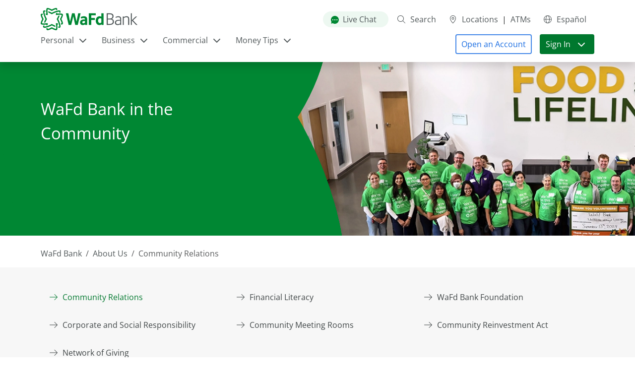

--- FILE ---
content_type: text/html
request_url: https://www.wafdbank.com/about-us/community-giving
body_size: 292791
content:
<!DOCTYPE html><html lang="en"><head><meta charSet="utf-8"/><meta http-equiv="x-ua-compatible" content="ie=edge"/><meta name="viewport" content="width=device-width, initial-scale=1, shrink-to-fit=no"/><meta name="generator" content="Gatsby 5.14.1"/><meta data-react-helmet="true" name="application-name" content="WaFd Bank public website"/><meta data-react-helmet="true" name="title" property="og:title" content="Community Reinvestment Act - Community Impact | WaFd Bank"/><meta data-react-helmet="true" name="description" property="og:description" content="Learn how WaFd Bank supports affordable housing, economic development, nonprofits, and community growth. View CRA evaluations and community impact data."/><meta data-react-helmet="true" property="og:url" content="https://www.wafdbank.com/about-us/community-giving"/><meta data-react-helmet="true" property="og:type" content="website"/><meta data-react-helmet="true" property="og:site_name" content="wafdbank"/><meta data-react-helmet="true" property="og:image" content="https://www.wafdbank.com/images/adsearch/og-community-relations-100224.jpg"/><meta data-react-helmet="true" property="og:image:width" content="250"/><meta data-react-helmet="true" property="og:image:height" content="250"/><meta data-react-helmet="true" property="og:image:alt" content="WaFd employees volunteering at Food Lifeline in Seattle, Washington."/><style data-href="/styles.86db32a2601c08048799.css" data-identity="gatsby-global-css">@charset "UTF-8";#csr-nav .csr-nav-link,#navigation-component .csr-nav-link{border-bottom:none}#csr-nav .csr-nav-link:focus,#csr-nav .csr-nav-link:hover,#navigation-component .csr-nav-link:focus,#navigation-component .csr-nav-link:hover{color:#1356b5;font-weight:700}#csr-nav .csr-nav-link.csr-nav-active-tab,#navigation-component .csr-nav-link.csr-nav-active-tab{color:#00782e;font-weight:700;pointer-events:none;text-decoration:none!important}#security-center-section{border-bottom:3px solid #008733}#password-strength-form{border-bottom:3px solid #dcddde;border-right:none;height:100%;padding-right:1em}@media screen and (min-width:768px){#password-strength-form{border-bottom:none;box-shadow:7px 0 6px -4px rgba(0,0,0,.1)}}.search-module--search-result--574f0:hover{background-color:#f7f7f7}.search-module--btn-suggestion--48806{color:#202324!important;margin-right:18px;padding-left:0!important;padding-right:0!important;text-align:left!important;width:100%}.search-module--btn-suggestion--48806 .search-module--btn-suggestion-icon--fd744{color:#505759}.search-module--btn-suggestion--48806:hover{color:#186ce2!important}.search-module--btn-suggestion--48806:hover .search-module--btn-suggestion-icon--fd744{color:#186ce2}.search-module--btn-suggestion-extra-icon--b83c5{color:#505759!important;display:flex!important;margin-left:18px!important;min-width:0!important;padding-left:0!important;padding-right:0!important;width:38px!important}.search-module--btn-suggestion-extra-icon--b83c5:hover{color:#186ce2!important}.search-module--button-clear-text--ff8c9{background-color:transparent;border:none;margin-right:2px;outline:none;padding:0;width:30px}.search-module--button-hide-mobile-search--5004e{background-color:transparent;border:none;font-weight:700;height:42px;outline:none}.search-module--placeholder-search-input-container--c8e26{height:91.19px;width:100%}.search-module--search-form-container-focused--6e677{background-color:#fff;box-shadow:0 9px 8px -3px rgba(64,60,67,.24),8px 0 8px -7px rgba(64,60,67,.24),-8px 0 8px -7px rgba(64,60,67,.24);left:0;position:absolute!important;z-index:1}.search-module--search-form-container-focused--6e677 .search-module--search-input-container--d0e9e{box-shadow:inset 0 0 0 2px #186ce2}.search-module--search-form-container-focused--6e677 .search-module--search-input-container--d0e9e .search-module--search-input--56b49{color:#202324}.search-module--search-form-container-focused--6e677 .search-module--suggestions-container--d0cf7{display:block}.search-module--search-input--56b49{margin-bottom:2px;margin-top:2px}.search-module--search-form-container-blured--577a3 .search-module--suggestions-container--d0cf7{display:none;padding-left:0}.search-module--search-input-container--d0e9e{background-color:#fff;border-bottom-left-radius:6px;border-bottom-right-radius:0;border-right-width:0!important;border-top-left-radius:6px;border-top-right-radius:0;box-shadow:inset 0 0 0 1px #b9bcbd;margin-left:18px;margin-right:-2px;overflow:hidden;transition:box-shadow .15s ease-in-out}.search-module--search-input-button--5fe05{border-bottom-left-radius:0!important;border-bottom-right-radius:6px!important;border-top-left-radius:0!important;border-top-right-radius:6px!important;margin-right:18px!important}.search-module--pagination--99ceb .page-link{text-decoration:none}.search-module--pagination--99ceb .page-link:hover{text-decoration:underline}#personal-business-sign-in-tabs .nav-item.nav-link{border:none;font-size:1.1875rem;text-align:center;width:50%}#personal-business-sign-in-tabs .nav-item.nav-link:hover{text-decoration:none!important}@media screen and (max-width:375px){#personal-business-sign-in-tabs .sticky-top{top:46px!important;z-index:1!important}}@media screen and (min-width:375px){#personal-business-sign-in-tabs .sticky-top{top:51px!important;z-index:1!important}}@media screen and (max-width:600px){#personal-business-sign-in-tabs .nav-item.nav-link{background-color:#fff;border-bottom:3px solid #dcddde}#personal-business-sign-in-tabs .nav-item.nav-link.active{background-color:#fff;border-bottom:3px solid #008733;color:#202324}#personal-business-sign-in-tabs .nav-item.nav-link:active,#personal-business-sign-in-tabs .nav-item.nav-link:hover{font-weight:700}}@media screen and (min-width:600px){#personal-business-sign-in-tabs .nav.nav-tabs .nav-link:first-child{border-right:1px solid #969a9b}#personal-business-sign-in-tabs .nav-item.nav-link{background-color:#f2f7fd;border-bottom:1px solid #969a9b;color:#404647;font-weight:700}#personal-business-sign-in-tabs .nav-item.nav-link.active{background-color:#fff;border-bottom:none;border-top:3px solid #008733;pointer-events:none}#personal-business-sign-in-tabs .nav.nav-tabs .nav-link.active:not(:first-child){border-right:1px solid #969a9b}#personal-business-sign-in-tabs .nav.nav-tabs .nav-link.active:not(:last-child){border-left:1px solid #969a9b}#personal-business-sign-in-tabs .nav-item.nav-link:hover{background-color:#d1e2f9;text-decoration:none!important}}@font-face{font-display:swap;font-family:Open Sans;font-style:normal;font-weight:400;src:url(/static/open-sans-cyrillic-ext-400-normal-9b6355dc8d1fd24e44b4097370ca441b.woff2) format("woff2"),url(/static/open-sans-cyrillic-ext-400-normal-0f36429828b6581ab285494370f34ff7.woff) format("woff");unicode-range:u+0460-052f,u+1c80-1c8a,u+20b4,u+2de0-2dff,u+a640-a69f,u+fe2e-fe2f}@font-face{font-display:swap;font-family:Open Sans;font-style:normal;font-weight:400;src:url(/static/open-sans-cyrillic-400-normal-625d541cd66f7e0ab808d17c72952a5c.woff2) format("woff2"),url([data-uri]) format("woff");unicode-range:u+0301,u+0400-045f,u+0490-0491,u+04b0-04b1,u+2116}@font-face{font-display:swap;font-family:Open Sans;font-style:normal;font-weight:400;src:url([data-uri]) format("woff2"),url([data-uri]) format("woff");unicode-range:u+1f??}@font-face{font-display:swap;font-family:Open Sans;font-style:normal;font-weight:400;src:url([data-uri]) format("woff2"),url([data-uri]) format("woff");unicode-range:u+0370-0377,u+037a-037f,u+0384-038a,u+038c,u+038e-03a1,u+03a3-03ff}@font-face{font-display:swap;font-family:Open Sans;font-style:normal;font-weight:400;src:url([data-uri]) format("woff2"),url([data-uri]) format("woff");unicode-range:u+0307-0308,u+0590-05ff,u+200c-2010,u+20aa,u+25cc,u+fb1d-fb4f}@font-face{font-display:swap;font-family:Open Sans;font-style:normal;font-weight:400;src:url(/static/open-sans-math-400-normal-e067abc4a45bd68b2ac3f54f516a192b.woff2) format("woff2"),url(/static/open-sans-math-400-normal-a00330f1650b5c09182ca33da2020010.woff) format("woff");unicode-range:u+0302-0303,u+0305,u+0307-0308,u+0310,u+0312,u+0315,u+031a,u+0326-0327,u+032c,u+032f-0330,u+0332-0333,u+0338,u+033a,u+0346,u+034d,u+0391-03a1,u+03a3-03a9,u+03b1-03c9,u+03d1,u+03d5-03d6,u+03f0-03f1,u+03f4-03f5,u+2016-2017,u+2034-2038,u+203c,u+2040,u+2043,u+2047,u+2050,u+2057,u+205f,u+2070-2071,u+2074-208e,u+2090-209c,u+20d0-20dc,u+20e1,u+20e5-20ef,u+2100-2112,u+2114-2115,u+2117-2121,u+2123-214f,u+2190,u+2192,u+2194-21ae,u+21b0-21e5,u+21f1-21f2,u+21f4-2211,u+2213-2214,u+2216-22ff,u+2308-230b,u+2310,u+2319,u+231c-2321,u+2336-237a,u+237c,u+2395,u+239b-23b7,u+23d0,u+23dc-23e1,u+2474-2475,u+25af,u+25b3,u+25b7,u+25bd,u+25c1,u+25ca,u+25cc,u+25fb,u+266d-266f,u+27c0-27ff,u+2900-2aff,u+2b0e-2b11,u+2b30-2b4c,u+2bfe,u+3030,u+ff5b,u+ff5d,u+1d400-1d7ff,u+1ee??}@font-face{font-display:swap;font-family:Open Sans;font-style:normal;font-weight:400;src:url(/static/open-sans-symbols-400-normal-81aab70ef6e3c88f32a32d0b1696efd8.woff2) format("woff2"),url([data-uri]) format("woff");unicode-range:u+0001-000c,u+000e-001f,u+007f-009f,u+20dd-20e0,u+20e2-20e4,u+2150-218f,u+2190,u+2192,u+2194-2199,u+21af,u+21e6-21f0,u+21f3,u+2218-2219,u+2299,u+22c4-22c6,u+2300-243f,u+2440-244a,u+2460-24ff,u+25a0-27bf,u+28??,u+2921-2922,u+2981,u+29bf,u+29eb,u+2b??,u+4dc0-4dff,u+fff9-fffb,u+10140-1018e,u+10190-1019c,u+101a0,u+101d0-101fd,u+102e0-102fb,u+10e60-10e7e,u+1d2c0-1d2d3,u+1d2e0-1d37f,u+1f0??,u+1f100-1f1ad,u+1f1e6-1f1ff,u+1f30d-1f30f,u+1f315,u+1f31c,u+1f31e,u+1f320-1f32c,u+1f336,u+1f378,u+1f37d,u+1f382,u+1f393-1f39f,u+1f3a7-1f3a8,u+1f3ac-1f3af,u+1f3c2,u+1f3c4-1f3c6,u+1f3ca-1f3ce,u+1f3d4-1f3e0,u+1f3ed,u+1f3f1-1f3f3,u+1f3f5-1f3f7,u+1f408,u+1f415,u+1f41f,u+1f426,u+1f43f,u+1f441-1f442,u+1f444,u+1f446-1f449,u+1f44c-1f44e,u+1f453,u+1f46a,u+1f47d,u+1f4a3,u+1f4b0,u+1f4b3,u+1f4b9,u+1f4bb,u+1f4bf,u+1f4c8-1f4cb,u+1f4d6,u+1f4da,u+1f4df,u+1f4e3-1f4e6,u+1f4ea-1f4ed,u+1f4f7,u+1f4f9-1f4fb,u+1f4fd-1f4fe,u+1f503,u+1f507-1f50b,u+1f50d,u+1f512-1f513,u+1f53e-1f54a,u+1f54f-1f5fa,u+1f610,u+1f650-1f67f,u+1f687,u+1f68d,u+1f691,u+1f694,u+1f698,u+1f6ad,u+1f6b2,u+1f6b9-1f6ba,u+1f6bc,u+1f6c6-1f6cf,u+1f6d3-1f6d7,u+1f6e0-1f6ea,u+1f6f0-1f6f3,u+1f6f7-1f6fc,u+1f7??,u+1f800-1f80b,u+1f810-1f847,u+1f850-1f859,u+1f860-1f887,u+1f890-1f8ad,u+1f8b0-1f8bb,u+1f8c0-1f8c1,u+1f900-1f90b,u+1f93b,u+1f946,u+1f984,u+1f996,u+1f9e9,u+1fa00-1fa6f,u+1fa70-1fa7c,u+1fa80-1fa89,u+1fa8f-1fac6,u+1face-1fadc,u+1fadf-1fae9,u+1faf0-1faf8,u+1fb??}@font-face{font-display:swap;font-family:Open Sans;font-style:normal;font-weight:400;src:url([data-uri]) format("woff2"),url([data-uri]) format("woff");unicode-range:u+0102-0103,u+0110-0111,u+0128-0129,u+0168-0169,u+01a0-01a1,u+01af-01b0,u+0300-0301,u+0303-0304,u+0308-0309,u+0323,u+0329,u+1ea0-1ef9,u+20ab}@font-face{font-display:swap;font-family:Open Sans;font-style:normal;font-weight:400;src:url(/static/open-sans-latin-ext-400-normal-6fd6f861b82223b1fe88c30ed2bd1ffa.woff2) format("woff2"),url(/static/open-sans-latin-ext-400-normal-9a552a0b4c2f7bb7af940c622312481d.woff) format("woff");unicode-range:u+0100-02ba,u+02bd-02c5,u+02c7-02cc,u+02ce-02d7,u+02dd-02ff,u+0304,u+0308,u+0329,u+1d00-1dbf,u+1e00-1e9f,u+1ef2-1eff,u+2020,u+20a0-20ab,u+20ad-20c0,u+2113,u+2c60-2c7f,u+a720-a7ff}@font-face{font-display:swap;font-family:Open Sans;font-style:normal;font-weight:400;src:url(/static/open-sans-latin-400-normal-4a40e7d3a1b2ee1687a1b8bf03d25279.woff2) format("woff2"),url(/static/open-sans-latin-400-normal-6966065686166619e2778d53bac2eb3b.woff) format("woff");unicode-range:u+00??,u+0131,u+0152-0153,u+02bb-02bc,u+02c6,u+02da,u+02dc,u+0304,u+0308,u+0329,u+2000-206f,u+20ac,u+2122,u+2191,u+2193,u+2212,u+2215,u+feff,u+fffd}@font-face{font-display:swap;font-family:Open Sans;font-style:normal;font-weight:300;src:url(/static/open-sans-cyrillic-ext-300-normal-d16bf2e4b1109c9abc1631083fa897ce.woff2) format("woff2"),url(/static/open-sans-cyrillic-ext-300-normal-b7f345a6be3e5a55c5e565ae402e7250.woff) format("woff");unicode-range:u+0460-052f,u+1c80-1c8a,u+20b4,u+2de0-2dff,u+a640-a69f,u+fe2e-fe2f}@font-face{font-display:swap;font-family:Open Sans;font-style:normal;font-weight:300;src:url(/static/open-sans-cyrillic-300-normal-74bda5f9f2a8fe5b40d757610e17aa24.woff2) format("woff2"),url([data-uri]) format("woff");unicode-range:u+0301,u+0400-045f,u+0490-0491,u+04b0-04b1,u+2116}@font-face{font-display:swap;font-family:Open Sans;font-style:normal;font-weight:300;src:url([data-uri]) format("woff2"),url([data-uri]) format("woff");unicode-range:u+1f??}@font-face{font-display:swap;font-family:Open Sans;font-style:normal;font-weight:300;src:url([data-uri]) format("woff2"),url([data-uri]) format("woff");unicode-range:u+0370-0377,u+037a-037f,u+0384-038a,u+038c,u+038e-03a1,u+03a3-03ff}@font-face{font-display:swap;font-family:Open Sans;font-style:normal;font-weight:300;src:url([data-uri]) format("woff2"),url([data-uri]) format("woff");unicode-range:u+0307-0308,u+0590-05ff,u+200c-2010,u+20aa,u+25cc,u+fb1d-fb4f}@font-face{font-display:swap;font-family:Open Sans;font-style:normal;font-weight:300;src:url(/static/open-sans-math-300-normal-5243c3190fa67c3efebd89492873bdb6.woff2) format("woff2"),url(/static/open-sans-math-300-normal-058a5b7c3a2f7367ffb78b3f7539e63e.woff) format("woff");unicode-range:u+0302-0303,u+0305,u+0307-0308,u+0310,u+0312,u+0315,u+031a,u+0326-0327,u+032c,u+032f-0330,u+0332-0333,u+0338,u+033a,u+0346,u+034d,u+0391-03a1,u+03a3-03a9,u+03b1-03c9,u+03d1,u+03d5-03d6,u+03f0-03f1,u+03f4-03f5,u+2016-2017,u+2034-2038,u+203c,u+2040,u+2043,u+2047,u+2050,u+2057,u+205f,u+2070-2071,u+2074-208e,u+2090-209c,u+20d0-20dc,u+20e1,u+20e5-20ef,u+2100-2112,u+2114-2115,u+2117-2121,u+2123-214f,u+2190,u+2192,u+2194-21ae,u+21b0-21e5,u+21f1-21f2,u+21f4-2211,u+2213-2214,u+2216-22ff,u+2308-230b,u+2310,u+2319,u+231c-2321,u+2336-237a,u+237c,u+2395,u+239b-23b7,u+23d0,u+23dc-23e1,u+2474-2475,u+25af,u+25b3,u+25b7,u+25bd,u+25c1,u+25ca,u+25cc,u+25fb,u+266d-266f,u+27c0-27ff,u+2900-2aff,u+2b0e-2b11,u+2b30-2b4c,u+2bfe,u+3030,u+ff5b,u+ff5d,u+1d400-1d7ff,u+1ee??}@font-face{font-display:swap;font-family:Open Sans;font-style:normal;font-weight:300;src:url(/static/open-sans-symbols-300-normal-fe729cd74c3b5f3a98d1020fdf28dbc6.woff2) format("woff2"),url([data-uri]) format("woff");unicode-range:u+0001-000c,u+000e-001f,u+007f-009f,u+20dd-20e0,u+20e2-20e4,u+2150-218f,u+2190,u+2192,u+2194-2199,u+21af,u+21e6-21f0,u+21f3,u+2218-2219,u+2299,u+22c4-22c6,u+2300-243f,u+2440-244a,u+2460-24ff,u+25a0-27bf,u+28??,u+2921-2922,u+2981,u+29bf,u+29eb,u+2b??,u+4dc0-4dff,u+fff9-fffb,u+10140-1018e,u+10190-1019c,u+101a0,u+101d0-101fd,u+102e0-102fb,u+10e60-10e7e,u+1d2c0-1d2d3,u+1d2e0-1d37f,u+1f0??,u+1f100-1f1ad,u+1f1e6-1f1ff,u+1f30d-1f30f,u+1f315,u+1f31c,u+1f31e,u+1f320-1f32c,u+1f336,u+1f378,u+1f37d,u+1f382,u+1f393-1f39f,u+1f3a7-1f3a8,u+1f3ac-1f3af,u+1f3c2,u+1f3c4-1f3c6,u+1f3ca-1f3ce,u+1f3d4-1f3e0,u+1f3ed,u+1f3f1-1f3f3,u+1f3f5-1f3f7,u+1f408,u+1f415,u+1f41f,u+1f426,u+1f43f,u+1f441-1f442,u+1f444,u+1f446-1f449,u+1f44c-1f44e,u+1f453,u+1f46a,u+1f47d,u+1f4a3,u+1f4b0,u+1f4b3,u+1f4b9,u+1f4bb,u+1f4bf,u+1f4c8-1f4cb,u+1f4d6,u+1f4da,u+1f4df,u+1f4e3-1f4e6,u+1f4ea-1f4ed,u+1f4f7,u+1f4f9-1f4fb,u+1f4fd-1f4fe,u+1f503,u+1f507-1f50b,u+1f50d,u+1f512-1f513,u+1f53e-1f54a,u+1f54f-1f5fa,u+1f610,u+1f650-1f67f,u+1f687,u+1f68d,u+1f691,u+1f694,u+1f698,u+1f6ad,u+1f6b2,u+1f6b9-1f6ba,u+1f6bc,u+1f6c6-1f6cf,u+1f6d3-1f6d7,u+1f6e0-1f6ea,u+1f6f0-1f6f3,u+1f6f7-1f6fc,u+1f7??,u+1f800-1f80b,u+1f810-1f847,u+1f850-1f859,u+1f860-1f887,u+1f890-1f8ad,u+1f8b0-1f8bb,u+1f8c0-1f8c1,u+1f900-1f90b,u+1f93b,u+1f946,u+1f984,u+1f996,u+1f9e9,u+1fa00-1fa6f,u+1fa70-1fa7c,u+1fa80-1fa89,u+1fa8f-1fac6,u+1face-1fadc,u+1fadf-1fae9,u+1faf0-1faf8,u+1fb??}@font-face{font-display:swap;font-family:Open Sans;font-style:normal;font-weight:300;src:url([data-uri]) format("woff2"),url([data-uri]) format("woff");unicode-range:u+0102-0103,u+0110-0111,u+0128-0129,u+0168-0169,u+01a0-01a1,u+01af-01b0,u+0300-0301,u+0303-0304,u+0308-0309,u+0323,u+0329,u+1ea0-1ef9,u+20ab}@font-face{font-display:swap;font-family:Open Sans;font-style:normal;font-weight:300;src:url(/static/open-sans-latin-ext-300-normal-ee89308fb9190c85ecba5267cd2815a9.woff2) format("woff2"),url(/static/open-sans-latin-ext-300-normal-f7970a8f4aa785e0f90779d046f5e46a.woff) format("woff");unicode-range:u+0100-02ba,u+02bd-02c5,u+02c7-02cc,u+02ce-02d7,u+02dd-02ff,u+0304,u+0308,u+0329,u+1d00-1dbf,u+1e00-1e9f,u+1ef2-1eff,u+2020,u+20a0-20ab,u+20ad-20c0,u+2113,u+2c60-2c7f,u+a720-a7ff}@font-face{font-display:swap;font-family:Open Sans;font-style:normal;font-weight:300;src:url(/static/open-sans-latin-300-normal-8efb58098cf22e86e7648b2b2298ad99.woff2) format("woff2"),url(/static/open-sans-latin-300-normal-fe010a468fe068fe12c1b4e0f62fd5f0.woff) format("woff");unicode-range:u+00??,u+0131,u+0152-0153,u+02bb-02bc,u+02c6,u+02da,u+02dc,u+0304,u+0308,u+0329,u+2000-206f,u+20ac,u+2122,u+2191,u+2193,u+2212,u+2215,u+feff,u+fffd}/*!
 * Bootstrap  v5.3.3 (https://getbootstrap.com/)
 * Copyright 2011-2024 The Bootstrap Authors
 * Licensed under MIT (https://github.com/twbs/bootstrap/blob/main/LICENSE)
 */:root,[data-bs-theme=light]{--bs-blue:#186ce2;--bs-green:#008733;--bs-yellow:#ffbb29;--bs-red:#da1e28;--bs-gray-100:#181a1b;--bs-gray-200:#e9ecef;--bs-gray-300:#dee2e6;--bs-gray-400:#ced4da;--bs-gray-500:#adb5bd;--bs-gray-600:#6c757d;--bs-gray-700:#495057;--bs-gray-800:#343a40;--bs-gray-900:#212529;--bs-primary:#186ce2;--bs-secondary:#505759;--bs-success:#008733;--bs-info:#004945;--bs-warning:#ffbb29;--bs-danger:#da1e28;--bs-light:#f7f7f7;--bs-dark:#202324;--bs-primary-rgb:24,108,226;--bs-secondary-rgb:80,87,89;--bs-success-rgb:0,135,51;--bs-info-rgb:0,73,69;--bs-warning-rgb:255,187,41;--bs-danger-rgb:218,30,40;--bs-light-rgb:247,247,247;--bs-dark-rgb:32,35,36;--bs-primary-text-emphasis:#052c65;--bs-secondary-text-emphasis:#2b2f32;--bs-success-text-emphasis:#0a3622;--bs-info-text-emphasis:#055160;--bs-warning-text-emphasis:#664d03;--bs-danger-text-emphasis:#58151c;--bs-light-text-emphasis:#495057;--bs-dark-text-emphasis:#495057;--bs-primary-bg-subtle:#cfe2ff;--bs-secondary-bg-subtle:#e2e3e5;--bs-success-bg-subtle:#d1e7dd;--bs-info-bg-subtle:#cff4fc;--bs-warning-bg-subtle:#fff3cd;--bs-danger-bg-subtle:#f8d7da;--bs-light-bg-subtle:#8c8d8d;--bs-dark-bg-subtle:#ced4da;--bs-primary-border-subtle:#9ec5fe;--bs-secondary-border-subtle:#c4c8cb;--bs-success-border-subtle:#a3cfbb;--bs-info-border-subtle:#9eeaf9;--bs-warning-border-subtle:#ffe69c;--bs-danger-border-subtle:#f1aeb5;--bs-light-border-subtle:#e9ecef;--bs-dark-border-subtle:#adb5bd;--bs-white-rgb:255,255,255;--bs-black-rgb:0,0,0;--bs-font-sans-serif:"Open Sans",Arial,sans-serif;--bs-font-monospace:SFMono-Regular,Menlo,Monaco,Consolas,"Liberation Mono","Courier New",monospace;--bs-gradient:linear-gradient(180deg,hsla(0,0%,100%,.15),hsla(0,0%,100%,0));--bs-root-font-size:16;--bs-body-font-family:"Open Sans",Arial,sans-serif;--bs-body-font-size:1rem;--bs-body-font-weight:400;--bs-body-line-height:1.5;--bs-body-color:#202324;--bs-body-color-rgb:32,35,36;--bs-body-bg:#fff;--bs-body-bg-rgb:255,255,255;--bs-emphasis-color:#000;--bs-emphasis-color-rgb:0,0,0;--bs-secondary-color:rgba(32,35,36,.75);--bs-secondary-color-rgb:32,35,36;--bs-secondary-bg:#e9ecef;--bs-secondary-bg-rgb:233,236,239;--bs-tertiary-color:rgba(32,35,36,.5);--bs-tertiary-color-rgb:32,35,36;--bs-tertiary-bg:#181a1b;--bs-tertiary-bg-rgb:24,26,27;--bs-heading-color:inherit;--bs-link-color:#186ce2;--bs-link-color-rgb:24,108,226;--bs-link-decoration:none;--bs-link-hover-color:#1356b5;--bs-link-hover-color-rgb:19,86,181;--bs-link-hover-decoration:underline;--bs-code-color:#d63384;--bs-highlight-color:#202324;--bs-highlight-bg:#241800;--bs-border-width:1px;--bs-border-style:solid;--bs-border-color:#b9bcbd;--bs-border-color-translucent:rgba(0,0,0,.175);--bs-border-radius:0;--bs-border-radius-sm:0;--bs-border-radius-lg:0;--bs-border-radius-xl:1rem;--bs-border-radius-xxl:2rem;--bs-border-radius-2xl:var(--bs-border-radius-xxl);--bs-border-radius-pill:50rem;--bs-box-shadow:0 0.5rem 1rem rgba(0,0,0,.15);--bs-box-shadow-sm:0 0.125rem 0.25rem rgba(0,0,0,.075);--bs-box-shadow-lg:0 1rem 3rem rgba(0,0,0,.175);--bs-box-shadow-inset:inset 0 1px 2px rgba(0,0,0,.075);--bs-focus-ring-width:0.25rem;--bs-focus-ring-opacity:0.25;--bs-focus-ring-color:rgba(13,110,253,.25);--bs-form-valid-color:#198754;--bs-form-valid-border-color:#198754;--bs-form-invalid-color:#dc3545;--bs-form-invalid-border-color:#dc3545}[data-bs-theme=dark]{--bs-body-color:#dee2e6;--bs-body-color-rgb:222,226,230;--bs-body-bg:#212529;--bs-body-bg-rgb:33,37,41;--bs-emphasis-color:#fff;--bs-emphasis-color-rgb:255,255,255;--bs-secondary-color:rgba(222,226,230,.75);--bs-secondary-color-rgb:222,226,230;--bs-secondary-bg:#343a40;--bs-secondary-bg-rgb:52,58,64;--bs-tertiary-color:rgba(222,226,230,.5);--bs-tertiary-color-rgb:222,226,230;--bs-tertiary-bg:#2b3035;--bs-tertiary-bg-rgb:43,48,53;--bs-primary-text-emphasis:#6ea8fe;--bs-secondary-text-emphasis:#a7acb1;--bs-success-text-emphasis:#75b798;--bs-info-text-emphasis:#6edff6;--bs-warning-text-emphasis:#ffda6a;--bs-danger-text-emphasis:#ea868f;--bs-light-text-emphasis:#181a1b;--bs-dark-text-emphasis:#dee2e6;--bs-primary-bg-subtle:#031633;--bs-secondary-bg-subtle:#161719;--bs-success-bg-subtle:#051b11;--bs-info-bg-subtle:#032830;--bs-warning-bg-subtle:#332701;--bs-danger-bg-subtle:#2c0b0e;--bs-light-bg-subtle:#343a40;--bs-dark-bg-subtle:#1a1d20;--bs-primary-border-subtle:#084298;--bs-secondary-border-subtle:#41464b;--bs-success-border-subtle:#0f5132;--bs-info-border-subtle:#087990;--bs-warning-border-subtle:#997404;--bs-danger-border-subtle:#842029;--bs-light-border-subtle:#495057;--bs-dark-border-subtle:#343a40;--bs-heading-color:inherit;--bs-link-color:#6ea8fe;--bs-link-hover-color:#8bb9fe;--bs-link-color-rgb:110,168,254;--bs-link-hover-color-rgb:139,185,254;--bs-code-color:#e685b5;--bs-highlight-color:#dee2e6;--bs-highlight-bg:#664d03;--bs-border-color:#495057;--bs-border-color-translucent:hsla(0,0%,100%,.15);--bs-form-valid-color:#75b798;--bs-form-valid-border-color:#75b798;--bs-form-invalid-color:#ea868f;--bs-form-invalid-border-color:#ea868f;color-scheme:dark}*,:after,:before{box-sizing:border-box}:root{font-size:var(--bs-root-font-size)}@media(prefers-reduced-motion:no-preference){:root{scroll-behavior:smooth}}body{-webkit-text-size-adjust:100%;-webkit-tap-highlight-color:rgba(0,0,0,0);background-color:var(--bs-body-bg);color:var(--bs-body-color);font-family:var(--bs-body-font-family);font-size:var(--bs-body-font-size);font-weight:var(--bs-body-font-weight);line-height:var(--bs-body-line-height);margin:0;text-align:var(--bs-body-text-align)}hr{border:0;border-top:var(--bs-border-width) solid #b9bcbd;color:inherit;margin:1.25rem 0;opacity:.25}.h1,.h2,.h3,.h4,.h5,.h6,h1,h2,h3,h4,h5,h6{color:var(--bs-heading-color);font-family:Open Sans,Arial,sans-serif;font-weight:400;line-height:1.4;margin-bottom:1rem;margin-top:0}.h1,h1{font-size:calc(1.375rem + 1.5vw)}@media(min-width:1200px){.h1,h1{font-size:2.5rem}}.h2,h2{font-size:calc(1.33125rem + .975vw)}@media(min-width:1200px){.h2,h2{font-size:2.0625rem}}.h3,h3{font-size:calc(1.3rem + .6vw)}@media(min-width:1200px){.h3,h3{font-size:1.75rem}}.h4,h4{font-size:calc(1.26875rem + .225vw)}@media(min-width:1200px){.h4,h4{font-size:1.4375rem}}.h5,h5{font-size:1.1875rem}.h6,h6{font-size:1rem}abbr[title]{cursor:help;-webkit-text-decoration:underline dotted;text-decoration:underline dotted;-webkit-text-decoration-skip-ink:none;text-decoration-skip-ink:none}address{font-style:normal;line-height:inherit;margin-bottom:1rem}ol,ul{padding-left:2rem}dl,ol,ul{margin-bottom:1rem;margin-top:0}ol ol,ol ul,ul ol,ul ul{margin-bottom:0}dt{font-weight:700}dd{margin-bottom:.5rem;margin-left:0}blockquote{margin:0 0 1rem}b,strong{font-weight:bolder}.small,small{font-size:.875em}.mark,mark{background-color:var(--bs-highlight-bg);color:var(--bs-highlight-color);padding:.1875em}sub,sup{font-size:.75em;line-height:0;position:relative;vertical-align:baseline}sub{bottom:-.25em}sup{top:-.5em}a{color:rgba(var(--bs-link-color-rgb),var(--bs-link-opacity,1));text-decoration:none}a:hover{--bs-link-color-rgb:var(--bs-link-hover-color-rgb);text-decoration:underline}a:not([href]):not([class]),a:not([href]):not([class]):hover{color:inherit;text-decoration:none}code,kbd,pre,samp{font-family:var(--bs-font-monospace);font-size:1em}pre{display:block;font-size:.875em;margin-bottom:1rem;margin-top:0;overflow:auto}pre code{color:inherit;font-size:inherit;word-break:normal}code{word-wrap:break-word;color:var(--bs-code-color);font-size:.875em}a>code{color:inherit}kbd{background-color:var(--bs-body-color);color:var(--bs-body-bg);font-size:.875em;padding:.1875rem .375rem}kbd kbd{font-size:1em;padding:0}figure{margin:0 0 1rem}img,svg{vertical-align:middle}table{border-collapse:collapse;caption-side:bottom}caption{color:var(--bs-secondary-color);padding-bottom:.5rem;padding-top:.5rem;text-align:left}th{text-align:inherit;text-align:-webkit-match-parent}tbody,td,tfoot,th,thead,tr{border:0 solid;border-color:inherit}label{display:inline-block}button{border-radius:0}button:focus:not(:focus-visible){outline:0}button,input,optgroup,select,textarea{font-family:inherit;font-size:inherit;line-height:inherit;margin:0}button,select{text-transform:none}[role=button]{cursor:pointer}select{word-wrap:normal}select:disabled{opacity:1}[list]:not([type=date]):not([type=datetime-local]):not([type=month]):not([type=week]):not([type=time])::-webkit-calendar-picker-indicator{display:none!important}[type=button],[type=reset],[type=submit],button{-webkit-appearance:button}[type=button]:not(:disabled),[type=reset]:not(:disabled),[type=submit]:not(:disabled),button:not(:disabled){cursor:pointer}::-moz-focus-inner{border-style:none;padding:0}textarea{resize:vertical}fieldset{border:0;margin:0;min-width:0;padding:0}legend{float:left;font-size:calc(1.275rem + .3vw);line-height:inherit;margin-bottom:.5rem;padding:0;width:100%}@media(min-width:1200px){legend{font-size:1.5rem}}legend+*{clear:left}::-webkit-datetime-edit-day-field,::-webkit-datetime-edit-fields-wrapper,::-webkit-datetime-edit-hour-field,::-webkit-datetime-edit-minute,::-webkit-datetime-edit-month-field,::-webkit-datetime-edit-text,::-webkit-datetime-edit-year-field{padding:0}::-webkit-inner-spin-button{height:auto}[type=search]{-webkit-appearance:textfield;outline-offset:-2px}::-webkit-search-decoration{-webkit-appearance:none}::-webkit-color-swatch-wrapper{padding:0}::-webkit-file-upload-button{-webkit-appearance:button;font:inherit}::file-selector-button{-webkit-appearance:button;font:inherit}output{display:inline-block}iframe{border:0}summary{cursor:pointer;display:list-item}progress{vertical-align:baseline}[hidden]{display:none!important}.lead{font-size:1.25rem;font-weight:600}.display-1{font-size:calc(1.625rem + 4.5vw);line-height:1}@media(min-width:1200px){.display-1{font-size:5rem}}.display-2{font-size:calc(1.575rem + 3.9vw);line-height:1}@media(min-width:1200px){.display-2{font-size:4.5rem}}.display-3{font-size:calc(1.525rem + 3.3vw);line-height:1}@media(min-width:1200px){.display-3{font-size:4rem}}.display-4{font-size:calc(1.475rem + 2.7vw);line-height:1}@media(min-width:1200px){.display-4{font-size:3.5rem}}.display-5{font-size:calc(1.425rem + 2.1vw);line-height:1}@media(min-width:1200px){.display-5{font-size:3rem}}.display-6{font-size:calc(1.375rem + 1.5vw);font-weight:300;line-height:1}@media(min-width:1200px){.display-6{font-size:2.5rem}}.list-inline,.list-unstyled{list-style:none;padding-left:0}.list-inline-item{display:inline-block}.list-inline-item:not(:last-child){margin-right:.625rem}.initialism{font-size:.875em;text-transform:uppercase}.blockquote{font-size:1.25rem;margin-bottom:1rem}.blockquote>:last-child{margin-bottom:0}.blockquote-footer{color:#6c757d;font-size:.875em;margin-bottom:1rem;margin-top:-1rem}.blockquote-footer:before{content:"— "}.img-fluid,.img-thumbnail{height:auto;max-width:100%}.img-thumbnail{background-color:var(--bs-body-bg);border:var(--bs-border-width) solid var(--bs-border-color);box-shadow:var(--bs-box-shadow-sm);padding:.25rem}.figure{display:inline-block}.figure-img{line-height:1;margin-bottom:.5rem}.figure-caption{color:var(--bs-secondary-color);font-size:.875em}.container,.container-fluid,.container-lg,.container-md,.container-sm,.container-widescreen,.container-xl,.container-xs,.container-xxl{--bs-gutter-x:1.5rem;--bs-gutter-y:0;margin-left:auto;margin-right:auto;padding-left:calc(var(--bs-gutter-x)*.5);padding-right:calc(var(--bs-gutter-x)*.5);width:100%}@media(min-width:375px){.container,.container-xs{max-width:400px}}@media(min-width:600px){.container,.container-sm,.container-xs{max-width:576px}}@media(min-width:768px){.container,.container-md,.container-sm,.container-xs{max-width:720px}}@media(min-width:992px){.container,.container-lg,.container-md,.container-sm,.container-xs{max-width:960px}}@media(min-width:1200px){.container,.container-lg,.container-md,.container-sm,.container-xl,.container-xs{max-width:1140px}}@media(min-width:1920px){.container,.container-lg,.container-md,.container-sm,.container-xl,.container-xs,.container-xxl{max-width:1140.001px}}@media(min-width:2500px){.container,.container-lg,.container-md,.container-sm,.container-widescreen,.container-xl,.container-xs,.container-xxl{max-width:1400px}}:root{--bs-breakpoint-xxs:0;--bs-breakpoint-xs:375px;--bs-breakpoint-sm:600px;--bs-breakpoint-md:768px;--bs-breakpoint-lg:992px;--bs-breakpoint-xl:1200px;--bs-breakpoint-xxl:1920px;--bs-breakpoint-widescreen:2500px}.row{--bs-gutter-x:1.5rem;--bs-gutter-y:0;display:flex;flex-wrap:wrap;margin-left:calc(var(--bs-gutter-x)*-.5);margin-right:calc(var(--bs-gutter-x)*-.5);margin-top:calc(var(--bs-gutter-y)*-1)}.row>*{flex-shrink:0;margin-top:var(--bs-gutter-y);max-width:100%;padding-left:calc(var(--bs-gutter-x)*.5);padding-right:calc(var(--bs-gutter-x)*.5);width:100%}.col{flex:1 0}.row-cols-auto>*{flex:0 0 auto;width:auto}.row-cols-1>*{flex:0 0 auto;width:100%}.row-cols-2>*{flex:0 0 auto;width:50%}.row-cols-3>*{flex:0 0 auto;width:33.33333333%}.row-cols-4>*{flex:0 0 auto;width:25%}.row-cols-5>*{flex:0 0 auto;width:20%}.row-cols-6>*{flex:0 0 auto;width:16.66666667%}.col-auto{flex:0 0 auto;width:auto}.col-1{flex:0 0 auto;width:8.33333333%}.col-2{flex:0 0 auto;width:16.66666667%}.col-3{flex:0 0 auto;width:25%}.col-4{flex:0 0 auto;width:33.33333333%}.col-5{flex:0 0 auto;width:41.66666667%}.col-6{flex:0 0 auto;width:50%}.col-7{flex:0 0 auto;width:58.33333333%}.col-8{flex:0 0 auto;width:66.66666667%}.col-9{flex:0 0 auto;width:75%}.col-10{flex:0 0 auto;width:83.33333333%}.col-11{flex:0 0 auto;width:91.66666667%}.col-12{flex:0 0 auto;width:100%}.offset-1{margin-left:8.33333333%}.offset-2{margin-left:16.66666667%}.offset-3{margin-left:25%}.offset-4{margin-left:33.33333333%}.offset-5{margin-left:41.66666667%}.offset-6{margin-left:50%}.offset-7{margin-left:58.33333333%}.offset-8{margin-left:66.66666667%}.offset-9{margin-left:75%}.offset-10{margin-left:83.33333333%}.offset-11{margin-left:91.66666667%}.g-0,.gx-0{--bs-gutter-x:0}.g-0,.gy-0{--bs-gutter-y:0}.g-1,.gx-1{--bs-gutter-x:0.25rem}.g-1,.gy-1{--bs-gutter-y:0.25rem}.g-2,.gx-2{--bs-gutter-x:0.5rem}.g-2,.gy-2{--bs-gutter-y:0.5rem}.g-3,.gx-3{--bs-gutter-x:1rem}.g-3,.gy-3{--bs-gutter-y:1rem}.g-4,.gx-4{--bs-gutter-x:1.5rem}.g-4,.gy-4{--bs-gutter-y:1.5rem}.g-5,.gx-5{--bs-gutter-x:3rem}.g-5,.gy-5{--bs-gutter-y:3rem}@media(min-width:375px){.col-xs{flex:1 0}.row-cols-xs-auto>*{flex:0 0 auto;width:auto}.row-cols-xs-1>*{flex:0 0 auto;width:100%}.row-cols-xs-2>*{flex:0 0 auto;width:50%}.row-cols-xs-3>*{flex:0 0 auto;width:33.33333333%}.row-cols-xs-4>*{flex:0 0 auto;width:25%}.row-cols-xs-5>*{flex:0 0 auto;width:20%}.row-cols-xs-6>*{flex:0 0 auto;width:16.66666667%}.col-xs-auto{flex:0 0 auto;width:auto}.col-xs-1{flex:0 0 auto;width:8.33333333%}.col-xs-2{flex:0 0 auto;width:16.66666667%}.col-xs-3{flex:0 0 auto;width:25%}.col-xs-4{flex:0 0 auto;width:33.33333333%}.col-xs-5{flex:0 0 auto;width:41.66666667%}.col-xs-6{flex:0 0 auto;width:50%}.col-xs-7{flex:0 0 auto;width:58.33333333%}.col-xs-8{flex:0 0 auto;width:66.66666667%}.col-xs-9{flex:0 0 auto;width:75%}.col-xs-10{flex:0 0 auto;width:83.33333333%}.col-xs-11{flex:0 0 auto;width:91.66666667%}.col-xs-12{flex:0 0 auto;width:100%}.offset-xs-0{margin-left:0}.offset-xs-1{margin-left:8.33333333%}.offset-xs-2{margin-left:16.66666667%}.offset-xs-3{margin-left:25%}.offset-xs-4{margin-left:33.33333333%}.offset-xs-5{margin-left:41.66666667%}.offset-xs-6{margin-left:50%}.offset-xs-7{margin-left:58.33333333%}.offset-xs-8{margin-left:66.66666667%}.offset-xs-9{margin-left:75%}.offset-xs-10{margin-left:83.33333333%}.offset-xs-11{margin-left:91.66666667%}.g-xs-0,.gx-xs-0{--bs-gutter-x:0}.g-xs-0,.gy-xs-0{--bs-gutter-y:0}.g-xs-1,.gx-xs-1{--bs-gutter-x:0.25rem}.g-xs-1,.gy-xs-1{--bs-gutter-y:0.25rem}.g-xs-2,.gx-xs-2{--bs-gutter-x:0.5rem}.g-xs-2,.gy-xs-2{--bs-gutter-y:0.5rem}.g-xs-3,.gx-xs-3{--bs-gutter-x:1rem}.g-xs-3,.gy-xs-3{--bs-gutter-y:1rem}.g-xs-4,.gx-xs-4{--bs-gutter-x:1.5rem}.g-xs-4,.gy-xs-4{--bs-gutter-y:1.5rem}.g-xs-5,.gx-xs-5{--bs-gutter-x:3rem}.g-xs-5,.gy-xs-5{--bs-gutter-y:3rem}}@media(min-width:600px){.col-sm{flex:1 0}.row-cols-sm-auto>*{flex:0 0 auto;width:auto}.row-cols-sm-1>*{flex:0 0 auto;width:100%}.row-cols-sm-2>*{flex:0 0 auto;width:50%}.row-cols-sm-3>*{flex:0 0 auto;width:33.33333333%}.row-cols-sm-4>*{flex:0 0 auto;width:25%}.row-cols-sm-5>*{flex:0 0 auto;width:20%}.row-cols-sm-6>*{flex:0 0 auto;width:16.66666667%}.col-sm-auto{flex:0 0 auto;width:auto}.col-sm-1{flex:0 0 auto;width:8.33333333%}.col-sm-2{flex:0 0 auto;width:16.66666667%}.col-sm-3{flex:0 0 auto;width:25%}.col-sm-4{flex:0 0 auto;width:33.33333333%}.col-sm-5{flex:0 0 auto;width:41.66666667%}.col-sm-6{flex:0 0 auto;width:50%}.col-sm-7{flex:0 0 auto;width:58.33333333%}.col-sm-8{flex:0 0 auto;width:66.66666667%}.col-sm-9{flex:0 0 auto;width:75%}.col-sm-10{flex:0 0 auto;width:83.33333333%}.col-sm-11{flex:0 0 auto;width:91.66666667%}.col-sm-12{flex:0 0 auto;width:100%}.offset-sm-0{margin-left:0}.offset-sm-1{margin-left:8.33333333%}.offset-sm-2{margin-left:16.66666667%}.offset-sm-3{margin-left:25%}.offset-sm-4{margin-left:33.33333333%}.offset-sm-5{margin-left:41.66666667%}.offset-sm-6{margin-left:50%}.offset-sm-7{margin-left:58.33333333%}.offset-sm-8{margin-left:66.66666667%}.offset-sm-9{margin-left:75%}.offset-sm-10{margin-left:83.33333333%}.offset-sm-11{margin-left:91.66666667%}.g-sm-0,.gx-sm-0{--bs-gutter-x:0}.g-sm-0,.gy-sm-0{--bs-gutter-y:0}.g-sm-1,.gx-sm-1{--bs-gutter-x:0.25rem}.g-sm-1,.gy-sm-1{--bs-gutter-y:0.25rem}.g-sm-2,.gx-sm-2{--bs-gutter-x:0.5rem}.g-sm-2,.gy-sm-2{--bs-gutter-y:0.5rem}.g-sm-3,.gx-sm-3{--bs-gutter-x:1rem}.g-sm-3,.gy-sm-3{--bs-gutter-y:1rem}.g-sm-4,.gx-sm-4{--bs-gutter-x:1.5rem}.g-sm-4,.gy-sm-4{--bs-gutter-y:1.5rem}.g-sm-5,.gx-sm-5{--bs-gutter-x:3rem}.g-sm-5,.gy-sm-5{--bs-gutter-y:3rem}}@media(min-width:768px){.col-md{flex:1 0}.row-cols-md-auto>*{flex:0 0 auto;width:auto}.row-cols-md-1>*{flex:0 0 auto;width:100%}.row-cols-md-2>*{flex:0 0 auto;width:50%}.row-cols-md-3>*{flex:0 0 auto;width:33.33333333%}.row-cols-md-4>*{flex:0 0 auto;width:25%}.row-cols-md-5>*{flex:0 0 auto;width:20%}.row-cols-md-6>*{flex:0 0 auto;width:16.66666667%}.col-md-auto{flex:0 0 auto;width:auto}.col-md-1{flex:0 0 auto;width:8.33333333%}.col-md-2{flex:0 0 auto;width:16.66666667%}.col-md-3{flex:0 0 auto;width:25%}.col-md-4{flex:0 0 auto;width:33.33333333%}.col-md-5{flex:0 0 auto;width:41.66666667%}.col-md-6{flex:0 0 auto;width:50%}.col-md-7{flex:0 0 auto;width:58.33333333%}.col-md-8{flex:0 0 auto;width:66.66666667%}.col-md-9{flex:0 0 auto;width:75%}.col-md-10{flex:0 0 auto;width:83.33333333%}.col-md-11{flex:0 0 auto;width:91.66666667%}.col-md-12{flex:0 0 auto;width:100%}.offset-md-0{margin-left:0}.offset-md-1{margin-left:8.33333333%}.offset-md-2{margin-left:16.66666667%}.offset-md-3{margin-left:25%}.offset-md-4{margin-left:33.33333333%}.offset-md-5{margin-left:41.66666667%}.offset-md-6{margin-left:50%}.offset-md-7{margin-left:58.33333333%}.offset-md-8{margin-left:66.66666667%}.offset-md-9{margin-left:75%}.offset-md-10{margin-left:83.33333333%}.offset-md-11{margin-left:91.66666667%}.g-md-0,.gx-md-0{--bs-gutter-x:0}.g-md-0,.gy-md-0{--bs-gutter-y:0}.g-md-1,.gx-md-1{--bs-gutter-x:0.25rem}.g-md-1,.gy-md-1{--bs-gutter-y:0.25rem}.g-md-2,.gx-md-2{--bs-gutter-x:0.5rem}.g-md-2,.gy-md-2{--bs-gutter-y:0.5rem}.g-md-3,.gx-md-3{--bs-gutter-x:1rem}.g-md-3,.gy-md-3{--bs-gutter-y:1rem}.g-md-4,.gx-md-4{--bs-gutter-x:1.5rem}.g-md-4,.gy-md-4{--bs-gutter-y:1.5rem}.g-md-5,.gx-md-5{--bs-gutter-x:3rem}.g-md-5,.gy-md-5{--bs-gutter-y:3rem}}@media(min-width:992px){.col-lg{flex:1 0}.row-cols-lg-auto>*{flex:0 0 auto;width:auto}.row-cols-lg-1>*{flex:0 0 auto;width:100%}.row-cols-lg-2>*{flex:0 0 auto;width:50%}.row-cols-lg-3>*{flex:0 0 auto;width:33.33333333%}.row-cols-lg-4>*{flex:0 0 auto;width:25%}.row-cols-lg-5>*{flex:0 0 auto;width:20%}.row-cols-lg-6>*{flex:0 0 auto;width:16.66666667%}.col-lg-auto{flex:0 0 auto;width:auto}.col-lg-1{flex:0 0 auto;width:8.33333333%}.col-lg-2{flex:0 0 auto;width:16.66666667%}.col-lg-3{flex:0 0 auto;width:25%}.col-lg-4{flex:0 0 auto;width:33.33333333%}.col-lg-5{flex:0 0 auto;width:41.66666667%}.col-lg-6{flex:0 0 auto;width:50%}.col-lg-7{flex:0 0 auto;width:58.33333333%}.col-lg-8{flex:0 0 auto;width:66.66666667%}.col-lg-9{flex:0 0 auto;width:75%}.col-lg-10{flex:0 0 auto;width:83.33333333%}.col-lg-11{flex:0 0 auto;width:91.66666667%}.col-lg-12{flex:0 0 auto;width:100%}.offset-lg-0{margin-left:0}.offset-lg-1{margin-left:8.33333333%}.offset-lg-2{margin-left:16.66666667%}.offset-lg-3{margin-left:25%}.offset-lg-4{margin-left:33.33333333%}.offset-lg-5{margin-left:41.66666667%}.offset-lg-6{margin-left:50%}.offset-lg-7{margin-left:58.33333333%}.offset-lg-8{margin-left:66.66666667%}.offset-lg-9{margin-left:75%}.offset-lg-10{margin-left:83.33333333%}.offset-lg-11{margin-left:91.66666667%}.g-lg-0,.gx-lg-0{--bs-gutter-x:0}.g-lg-0,.gy-lg-0{--bs-gutter-y:0}.g-lg-1,.gx-lg-1{--bs-gutter-x:0.25rem}.g-lg-1,.gy-lg-1{--bs-gutter-y:0.25rem}.g-lg-2,.gx-lg-2{--bs-gutter-x:0.5rem}.g-lg-2,.gy-lg-2{--bs-gutter-y:0.5rem}.g-lg-3,.gx-lg-3{--bs-gutter-x:1rem}.g-lg-3,.gy-lg-3{--bs-gutter-y:1rem}.g-lg-4,.gx-lg-4{--bs-gutter-x:1.5rem}.g-lg-4,.gy-lg-4{--bs-gutter-y:1.5rem}.g-lg-5,.gx-lg-5{--bs-gutter-x:3rem}.g-lg-5,.gy-lg-5{--bs-gutter-y:3rem}}@media(min-width:1200px){.col-xl{flex:1 0}.row-cols-xl-auto>*{flex:0 0 auto;width:auto}.row-cols-xl-1>*{flex:0 0 auto;width:100%}.row-cols-xl-2>*{flex:0 0 auto;width:50%}.row-cols-xl-3>*{flex:0 0 auto;width:33.33333333%}.row-cols-xl-4>*{flex:0 0 auto;width:25%}.row-cols-xl-5>*{flex:0 0 auto;width:20%}.row-cols-xl-6>*{flex:0 0 auto;width:16.66666667%}.col-xl-auto{flex:0 0 auto;width:auto}.col-xl-1{flex:0 0 auto;width:8.33333333%}.col-xl-2{flex:0 0 auto;width:16.66666667%}.col-xl-3{flex:0 0 auto;width:25%}.col-xl-4{flex:0 0 auto;width:33.33333333%}.col-xl-5{flex:0 0 auto;width:41.66666667%}.col-xl-6{flex:0 0 auto;width:50%}.col-xl-7{flex:0 0 auto;width:58.33333333%}.col-xl-8{flex:0 0 auto;width:66.66666667%}.col-xl-9{flex:0 0 auto;width:75%}.col-xl-10{flex:0 0 auto;width:83.33333333%}.col-xl-11{flex:0 0 auto;width:91.66666667%}.col-xl-12{flex:0 0 auto;width:100%}.offset-xl-0{margin-left:0}.offset-xl-1{margin-left:8.33333333%}.offset-xl-2{margin-left:16.66666667%}.offset-xl-3{margin-left:25%}.offset-xl-4{margin-left:33.33333333%}.offset-xl-5{margin-left:41.66666667%}.offset-xl-6{margin-left:50%}.offset-xl-7{margin-left:58.33333333%}.offset-xl-8{margin-left:66.66666667%}.offset-xl-9{margin-left:75%}.offset-xl-10{margin-left:83.33333333%}.offset-xl-11{margin-left:91.66666667%}.g-xl-0,.gx-xl-0{--bs-gutter-x:0}.g-xl-0,.gy-xl-0{--bs-gutter-y:0}.g-xl-1,.gx-xl-1{--bs-gutter-x:0.25rem}.g-xl-1,.gy-xl-1{--bs-gutter-y:0.25rem}.g-xl-2,.gx-xl-2{--bs-gutter-x:0.5rem}.g-xl-2,.gy-xl-2{--bs-gutter-y:0.5rem}.g-xl-3,.gx-xl-3{--bs-gutter-x:1rem}.g-xl-3,.gy-xl-3{--bs-gutter-y:1rem}.g-xl-4,.gx-xl-4{--bs-gutter-x:1.5rem}.g-xl-4,.gy-xl-4{--bs-gutter-y:1.5rem}.g-xl-5,.gx-xl-5{--bs-gutter-x:3rem}.g-xl-5,.gy-xl-5{--bs-gutter-y:3rem}}@media(min-width:1920px){.col-xxl{flex:1 0}.row-cols-xxl-auto>*{flex:0 0 auto;width:auto}.row-cols-xxl-1>*{flex:0 0 auto;width:100%}.row-cols-xxl-2>*{flex:0 0 auto;width:50%}.row-cols-xxl-3>*{flex:0 0 auto;width:33.33333333%}.row-cols-xxl-4>*{flex:0 0 auto;width:25%}.row-cols-xxl-5>*{flex:0 0 auto;width:20%}.row-cols-xxl-6>*{flex:0 0 auto;width:16.66666667%}.col-xxl-auto{flex:0 0 auto;width:auto}.col-xxl-1{flex:0 0 auto;width:8.33333333%}.col-xxl-2{flex:0 0 auto;width:16.66666667%}.col-xxl-3{flex:0 0 auto;width:25%}.col-xxl-4{flex:0 0 auto;width:33.33333333%}.col-xxl-5{flex:0 0 auto;width:41.66666667%}.col-xxl-6{flex:0 0 auto;width:50%}.col-xxl-7{flex:0 0 auto;width:58.33333333%}.col-xxl-8{flex:0 0 auto;width:66.66666667%}.col-xxl-9{flex:0 0 auto;width:75%}.col-xxl-10{flex:0 0 auto;width:83.33333333%}.col-xxl-11{flex:0 0 auto;width:91.66666667%}.col-xxl-12{flex:0 0 auto;width:100%}.offset-xxl-0{margin-left:0}.offset-xxl-1{margin-left:8.33333333%}.offset-xxl-2{margin-left:16.66666667%}.offset-xxl-3{margin-left:25%}.offset-xxl-4{margin-left:33.33333333%}.offset-xxl-5{margin-left:41.66666667%}.offset-xxl-6{margin-left:50%}.offset-xxl-7{margin-left:58.33333333%}.offset-xxl-8{margin-left:66.66666667%}.offset-xxl-9{margin-left:75%}.offset-xxl-10{margin-left:83.33333333%}.offset-xxl-11{margin-left:91.66666667%}.g-xxl-0,.gx-xxl-0{--bs-gutter-x:0}.g-xxl-0,.gy-xxl-0{--bs-gutter-y:0}.g-xxl-1,.gx-xxl-1{--bs-gutter-x:0.25rem}.g-xxl-1,.gy-xxl-1{--bs-gutter-y:0.25rem}.g-xxl-2,.gx-xxl-2{--bs-gutter-x:0.5rem}.g-xxl-2,.gy-xxl-2{--bs-gutter-y:0.5rem}.g-xxl-3,.gx-xxl-3{--bs-gutter-x:1rem}.g-xxl-3,.gy-xxl-3{--bs-gutter-y:1rem}.g-xxl-4,.gx-xxl-4{--bs-gutter-x:1.5rem}.g-xxl-4,.gy-xxl-4{--bs-gutter-y:1.5rem}.g-xxl-5,.gx-xxl-5{--bs-gutter-x:3rem}.g-xxl-5,.gy-xxl-5{--bs-gutter-y:3rem}}@media(min-width:2500px){.col-widescreen{flex:1 0}.row-cols-widescreen-auto>*{flex:0 0 auto;width:auto}.row-cols-widescreen-1>*{flex:0 0 auto;width:100%}.row-cols-widescreen-2>*{flex:0 0 auto;width:50%}.row-cols-widescreen-3>*{flex:0 0 auto;width:33.33333333%}.row-cols-widescreen-4>*{flex:0 0 auto;width:25%}.row-cols-widescreen-5>*{flex:0 0 auto;width:20%}.row-cols-widescreen-6>*{flex:0 0 auto;width:16.66666667%}.col-widescreen-auto{flex:0 0 auto;width:auto}.col-widescreen-1{flex:0 0 auto;width:8.33333333%}.col-widescreen-2{flex:0 0 auto;width:16.66666667%}.col-widescreen-3{flex:0 0 auto;width:25%}.col-widescreen-4{flex:0 0 auto;width:33.33333333%}.col-widescreen-5{flex:0 0 auto;width:41.66666667%}.col-widescreen-6{flex:0 0 auto;width:50%}.col-widescreen-7{flex:0 0 auto;width:58.33333333%}.col-widescreen-8{flex:0 0 auto;width:66.66666667%}.col-widescreen-9{flex:0 0 auto;width:75%}.col-widescreen-10{flex:0 0 auto;width:83.33333333%}.col-widescreen-11{flex:0 0 auto;width:91.66666667%}.col-widescreen-12{flex:0 0 auto;width:100%}.offset-widescreen-0{margin-left:0}.offset-widescreen-1{margin-left:8.33333333%}.offset-widescreen-2{margin-left:16.66666667%}.offset-widescreen-3{margin-left:25%}.offset-widescreen-4{margin-left:33.33333333%}.offset-widescreen-5{margin-left:41.66666667%}.offset-widescreen-6{margin-left:50%}.offset-widescreen-7{margin-left:58.33333333%}.offset-widescreen-8{margin-left:66.66666667%}.offset-widescreen-9{margin-left:75%}.offset-widescreen-10{margin-left:83.33333333%}.offset-widescreen-11{margin-left:91.66666667%}.g-widescreen-0,.gx-widescreen-0{--bs-gutter-x:0}.g-widescreen-0,.gy-widescreen-0{--bs-gutter-y:0}.g-widescreen-1,.gx-widescreen-1{--bs-gutter-x:0.25rem}.g-widescreen-1,.gy-widescreen-1{--bs-gutter-y:0.25rem}.g-widescreen-2,.gx-widescreen-2{--bs-gutter-x:0.5rem}.g-widescreen-2,.gy-widescreen-2{--bs-gutter-y:0.5rem}.g-widescreen-3,.gx-widescreen-3{--bs-gutter-x:1rem}.g-widescreen-3,.gy-widescreen-3{--bs-gutter-y:1rem}.g-widescreen-4,.gx-widescreen-4{--bs-gutter-x:1.5rem}.g-widescreen-4,.gy-widescreen-4{--bs-gutter-y:1.5rem}.g-widescreen-5,.gx-widescreen-5{--bs-gutter-x:3rem}.g-widescreen-5,.gy-widescreen-5{--bs-gutter-y:3rem}}.table{--bs-table-color-type:initial;--bs-table-bg-type:initial;--bs-table-color-state:initial;--bs-table-bg-state:initial;--bs-table-color:var(--bs-emphasis-color);--bs-table-bg:var(--bs-body-bg);--bs-table-border-color:var(--bs-border-color);--bs-table-accent-bg:transparent;--bs-table-striped-color:var(--bs-emphasis-color);--bs-table-striped-bg:rgba(var(--bs-emphasis-color-rgb),0.05);--bs-table-active-color:var(--bs-emphasis-color);--bs-table-active-bg:rgba(var(--bs-emphasis-color-rgb),0.1);--bs-table-hover-color:var(--bs-emphasis-color);--bs-table-hover-bg:rgba(var(--bs-emphasis-color-rgb),0.075);border-color:var(--bs-table-border-color);margin-bottom:1rem;vertical-align:top;width:100%}.table>:not(caption)>*>*{background-color:var(--bs-table-bg);border-bottom-width:var(--bs-border-width);box-shadow:inset 0 0 0 9999px var(--bs-table-bg-state,var(--bs-table-bg-type,var(--bs-table-accent-bg)));color:var(--bs-table-color-state,var(--bs-table-color-type,var(--bs-table-color)));padding:.5rem}.table>tbody{vertical-align:inherit}.table>thead{vertical-align:bottom}.table-group-divider{border-top:calc(var(--bs-border-width)*2) solid}.caption-top{caption-side:top}.table-sm>:not(caption)>*>*{padding:.25rem}.table-bordered>:not(caption)>*{border-width:var(--bs-border-width) 0}.table-bordered>:not(caption)>*>*{border-width:0 var(--bs-border-width)}.table-borderless>:not(caption)>*>*{border-bottom-width:0}.table-borderless>:not(:first-child){border-top-width:0}.table-striped-columns>:not(caption)>tr>:nth-child(2n),.table-striped>tbody>tr:nth-of-type(2n)>*{--bs-table-color-type:var(--bs-table-striped-color);--bs-table-bg-type:var(--bs-table-striped-bg)}.table-active{--bs-table-color-state:var(--bs-table-active-color);--bs-table-bg-state:var(--bs-table-active-bg)}.table-hover>tbody>tr:hover>*{--bs-table-color-state:var(--bs-table-hover-color);--bs-table-bg-state:var(--bs-table-hover-bg)}.table-primary{--bs-table-color:#000;--bs-table-bg:#cfe2ff;--bs-table-border-color:#a5b5cc;--bs-table-striped-bg:#c4d7f2;--bs-table-striped-color:#000;--bs-table-active-bg:#bacbe5;--bs-table-active-color:#000;--bs-table-hover-bg:#bfd1ec;--bs-table-hover-color:#000}.table-primary,.table-secondary{border-color:var(--bs-table-border-color);color:var(--bs-table-color)}.table-secondary{--bs-table-color:#000;--bs-table-bg:#e2e3e5;--bs-table-border-color:#b4b6b7;--bs-table-striped-bg:#d6d8da;--bs-table-striped-color:#000;--bs-table-active-bg:#cbcdce;--bs-table-active-color:#000;--bs-table-hover-bg:#d1d2d4;--bs-table-hover-color:#000}.table-success{--bs-table-color:#000;--bs-table-bg:#d1e7dd;--bs-table-border-color:#a7b9b1;--bs-table-striped-bg:#c7dbd2;--bs-table-striped-color:#000;--bs-table-active-bg:#bcd0c7;--bs-table-active-color:#000;--bs-table-hover-bg:#c1d6cc;--bs-table-hover-color:#000}.table-info,.table-success{border-color:var(--bs-table-border-color);color:var(--bs-table-color)}.table-info{--bs-table-color:#000;--bs-table-bg:#cff4fc;--bs-table-border-color:#a5c4ca;--bs-table-striped-bg:#c4e8ef;--bs-table-striped-color:#000;--bs-table-active-bg:#badce3;--bs-table-active-color:#000;--bs-table-hover-bg:#bfe2e9;--bs-table-hover-color:#000}.table-warning{--bs-table-color:#000;--bs-table-bg:#fff3cd;--bs-table-border-color:#ccc2a4;--bs-table-striped-bg:#f2e6c3;--bs-table-striped-color:#000;--bs-table-active-bg:#e6dab9;--bs-table-active-color:#000;--bs-table-hover-bg:#ece0be;--bs-table-hover-color:#000}.table-danger,.table-warning{border-color:var(--bs-table-border-color);color:var(--bs-table-color)}.table-danger{--bs-table-color:#000;--bs-table-bg:#f8d7da;--bs-table-border-color:#c6acae;--bs-table-striped-bg:#eccccf;--bs-table-striped-color:#000;--bs-table-active-bg:#dfc1c4;--bs-table-active-color:#000;--bs-table-hover-bg:#e5c7c9;--bs-table-hover-color:#000}.table-light{--bs-table-color:#fff;--bs-table-bg:#181a1b;--bs-table-border-color:#464849;--bs-table-striped-bg:#242526;--bs-table-striped-color:#fff;--bs-table-active-bg:#2f3132;--bs-table-active-color:#fff;--bs-table-hover-bg:#292b2c;--bs-table-hover-color:#fff}.table-dark,.table-light{border-color:var(--bs-table-border-color);color:var(--bs-table-color)}.table-dark{--bs-table-color:#fff;--bs-table-bg:#212529;--bs-table-border-color:#4d5154;--bs-table-striped-bg:#2c3034;--bs-table-striped-color:#fff;--bs-table-active-bg:#373b3e;--bs-table-active-color:#fff;--bs-table-hover-bg:#323539;--bs-table-hover-color:#fff}.table-responsive{-webkit-overflow-scrolling:touch;overflow-x:auto}@media(max-width:374.98px){.table-responsive-xs{-webkit-overflow-scrolling:touch;overflow-x:auto}}@media(max-width:599.98px){.table-responsive-sm{-webkit-overflow-scrolling:touch;overflow-x:auto}}@media(max-width:767.98px){.table-responsive-md{-webkit-overflow-scrolling:touch;overflow-x:auto}}@media(max-width:991.98px){.table-responsive-lg{-webkit-overflow-scrolling:touch;overflow-x:auto}}@media(max-width:1199.98px){.table-responsive-xl{-webkit-overflow-scrolling:touch;overflow-x:auto}}@media(max-width:1919.98px){.table-responsive-xxl{-webkit-overflow-scrolling:touch;overflow-x:auto}}@media(max-width:2499.98px){.table-responsive-widescreen{-webkit-overflow-scrolling:touch;overflow-x:auto}}.form-label{margin-bottom:.5rem}.col-form-label{font-size:inherit;line-height:1.5;margin-bottom:0;padding-bottom:calc(.375rem + var(--bs-border-width));padding-top:calc(.375rem + var(--bs-border-width))}.col-form-label-lg{font-size:1.1875rem;padding-bottom:calc(.5rem + var(--bs-border-width));padding-top:calc(.5rem + var(--bs-border-width))}.col-form-label-sm{font-size:.8125rem;padding-bottom:calc(.25rem + var(--bs-border-width));padding-top:calc(.25rem + var(--bs-border-width))}.form-text{color:var(--bs-secondary-color);font-size:.875em;margin-top:.25rem}.form-control{-webkit-appearance:none;appearance:none;background-clip:padding-box;background-color:var(--bs-body-bg);border:var(--bs-border-width) solid var(--bs-border-color);border-radius:0;box-shadow:var(--bs-box-shadow-inset);color:var(--bs-body-color);display:block;font-size:1rem;font-weight:400;line-height:1.5;padding:.375rem .75rem;transition:border-color .15s ease-in-out,box-shadow .15s ease-in-out;width:100%}@media(prefers-reduced-motion:reduce){.form-control{transition:none}}.form-control[type=file]{overflow:hidden}.form-control[type=file]:not(:disabled):not([readonly]){cursor:pointer}.form-control:focus{background-color:var(--bs-body-bg);border-color:#a8abac;box-shadow:var(--bs-box-shadow-inset),0 0 0 .25rem rgba(13,110,253,.25);color:var(--bs-body-color);outline:0}.form-control::-webkit-date-and-time-value{height:1.5em;margin:0;min-width:85px}.form-control::-webkit-datetime-edit{display:block;padding:0}.form-control::placeholder{color:var(--bs-secondary-color);opacity:1}.form-control:disabled{background-color:var(--bs-secondary-bg);opacity:1}.form-control::-webkit-file-upload-button{-webkit-margin-end:.75rem;background-color:var(--bs-tertiary-bg);border:0 solid;border-color:inherit;border-inline-end-width:var(--bs-border-width);border-radius:0;color:var(--bs-body-color);margin:-.375rem -.75rem;margin-inline-end:.75rem;padding:.375rem .75rem;pointer-events:none;-webkit-transition:color .15s ease-in-out,background-color .15s ease-in-out,border-color .15s ease-in-out,box-shadow .15s ease-in-out;transition:color .15s ease-in-out,background-color .15s ease-in-out,border-color .15s ease-in-out,box-shadow .15s ease-in-out}.form-control::file-selector-button{-webkit-margin-end:.75rem;background-color:var(--bs-tertiary-bg);border:0 solid;border-color:inherit;border-inline-end-width:var(--bs-border-width);border-radius:0;color:var(--bs-body-color);margin:-.375rem -.75rem;margin-inline-end:.75rem;padding:.375rem .75rem;pointer-events:none;transition:color .15s ease-in-out,background-color .15s ease-in-out,border-color .15s ease-in-out,box-shadow .15s ease-in-out}@media(prefers-reduced-motion:reduce){.form-control::-webkit-file-upload-button{-webkit-transition:none;transition:none}.form-control::file-selector-button{transition:none}}.form-control:hover:not(:disabled):not([readonly])::-webkit-file-upload-button{background-color:var(--bs-secondary-bg)}.form-control:hover:not(:disabled):not([readonly])::file-selector-button{background-color:var(--bs-secondary-bg)}.form-control-plaintext{background-color:transparent;border:solid transparent;border-width:var(--bs-border-width) 0;color:var(--bs-body-color);display:block;line-height:1.5;margin-bottom:0;padding:.375rem 0;width:100%}.form-control-plaintext:focus{outline:0}.form-control-plaintext.form-control-lg,.form-control-plaintext.form-control-sm{padding-left:0;padding-right:0}.form-control-sm{font-size:.8125rem;min-height:calc(1.5em + .5rem + var(--bs-border-width)*2);padding:.25rem .5rem}.form-control-sm::-webkit-file-upload-button{-webkit-margin-end:.5rem;margin:-.25rem -.5rem;margin-inline-end:.5rem;padding:.25rem .5rem}.form-control-sm::file-selector-button{-webkit-margin-end:.5rem;margin:-.25rem -.5rem;margin-inline-end:.5rem;padding:.25rem .5rem}.form-control-lg{font-size:1.1875rem;min-height:calc(1.5em + 1rem + var(--bs-border-width)*2);padding:.5rem 1rem}.form-control-lg::-webkit-file-upload-button{-webkit-margin-end:1rem;margin:-.5rem -1rem;margin-inline-end:1rem;padding:.5rem 1rem}.form-control-lg::file-selector-button{-webkit-margin-end:1rem;margin:-.5rem -1rem;margin-inline-end:1rem;padding:.5rem 1rem}textarea.form-control{min-height:calc(1.5em + .75rem + var(--bs-border-width)*2)}textarea.form-control-sm{min-height:calc(1.5em + .5rem + var(--bs-border-width)*2)}textarea.form-control-lg{min-height:calc(1.5em + 1rem + var(--bs-border-width)*2)}.form-control-color{height:calc(1.5em + .75rem + var(--bs-border-width)*2);padding:.375rem;width:3rem}.form-control-color:not(:disabled):not([readonly]){cursor:pointer}.form-control-color::-moz-color-swatch{border:0!important}.form-control-color::-webkit-color-swatch{border:0!important}.form-control-color.form-control-sm{height:calc(1.5em + .5rem + var(--bs-border-width)*2)}.form-control-color.form-control-lg{height:calc(1.5em + 1rem + var(--bs-border-width)*2)}.form-select{--bs-form-select-bg-img:url("data:image/svg+xml;charset=utf-8,%3Csvg xmlns='http://www.w3.org/2000/svg' viewBox='0 0 16 16'%3E%3Cpath fill='none' stroke='%23343a40' stroke-linecap='round' stroke-linejoin='round' stroke-width='2' d='m2 5 6 6 6-6'/%3E%3C/svg%3E");-webkit-appearance:none;appearance:none;background-color:var(--bs-body-bg);background-image:var(--bs-form-select-bg-img),var(--bs-form-select-bg-icon,none);background-position:right .75rem center;background-repeat:no-repeat;background-size:16px 12px;border:var(--bs-border-width) solid var(--bs-border-color);border-radius:0;box-shadow:var(--bs-box-shadow-inset);color:var(--bs-body-color);display:block;font-size:1rem;font-weight:400;line-height:1.5;padding:.375rem 2.25rem .375rem .75rem;transition:border-color .15s ease-in-out,box-shadow .15s ease-in-out;width:100%}@media(prefers-reduced-motion:reduce){.form-select{transition:none}}.form-select:focus{border-color:#a8abac;box-shadow:var(--bs-box-shadow-inset),0 0 0 .25rem rgba(13,110,253,.25);outline:0}.form-select[multiple],.form-select[size]:not([size="1"]){background-image:none;padding-right:.75rem}.form-select:disabled{background-color:var(--bs-secondary-bg)}.form-select:-moz-focusring{color:transparent;text-shadow:0 0 0 var(--bs-body-color)}.form-select-sm{font-size:.8125rem;padding-bottom:.25rem;padding-left:.5rem;padding-top:.25rem}.form-select-lg{font-size:1.1875rem;padding-bottom:.5rem;padding-left:1rem;padding-top:.5rem}[data-bs-theme=dark] .form-select{--bs-form-select-bg-img:url("data:image/svg+xml;charset=utf-8,%3Csvg xmlns='http://www.w3.org/2000/svg' viewBox='0 0 16 16'%3E%3Cpath fill='none' stroke='%23dee2e6' stroke-linecap='round' stroke-linejoin='round' stroke-width='2' d='m2 5 6 6 6-6'/%3E%3C/svg%3E")}.form-check{display:block;margin-bottom:.125rem;min-height:1.5rem;padding-left:1.5em}.form-check .form-check-input{float:left;margin-left:-1.5em}.form-check-reverse{padding-left:0;padding-right:1.5em;text-align:right}.form-check-reverse .form-check-input{float:right;margin-left:0;margin-right:-1.5em}.form-check-input{--bs-form-check-bg:var(--bs-body-bg);-webkit-appearance:none;appearance:none;background-color:var(--bs-form-check-bg);background-image:var(--bs-form-check-bg-image);background-position:50%;background-repeat:no-repeat;background-size:contain;border:var(--bs-border-width) solid var(--bs-border-color);flex-shrink:0;height:1em;margin-top:.25em;-webkit-print-color-adjust:exact;print-color-adjust:exact;vertical-align:top;width:1em}.form-check-input[type=radio]{border-radius:50%}.form-check-input:active{filter:brightness(90%)}.form-check-input:focus{border-color:#a8abac;box-shadow:0 0 0 .25rem rgba(13,110,253,.25);outline:0}.form-check-input:checked{background-color:#505759;border-color:#505759}.form-check-input:checked[type=checkbox]{--bs-form-check-bg-image:url("data:image/svg+xml;charset=utf-8,%3Csvg xmlns='http://www.w3.org/2000/svg' viewBox='0 0 20 20'%3E%3Cpath fill='none' stroke='%23FFF' stroke-linecap='round' stroke-linejoin='round' stroke-width='3' d='m6 10 3 3 6-6'/%3E%3C/svg%3E")}.form-check-input:checked[type=radio]{--bs-form-check-bg-image:url("data:image/svg+xml;charset=utf-8,%3Csvg xmlns='http://www.w3.org/2000/svg' viewBox='-4 -4 8 8'%3E%3Ccircle r='2' fill='%23FFF'/%3E%3C/svg%3E")}.form-check-input[type=checkbox]:indeterminate{--bs-form-check-bg-image:url("data:image/svg+xml;charset=utf-8,%3Csvg xmlns='http://www.w3.org/2000/svg' viewBox='0 0 20 20'%3E%3Cpath fill='none' stroke='%23FFF' stroke-linecap='round' stroke-linejoin='round' stroke-width='3' d='M6 10h8'/%3E%3C/svg%3E");background-color:#505759;border-color:#505759}.form-check-input:disabled{filter:none;opacity:.5;pointer-events:none}.form-check-input:disabled~.form-check-label,.form-check-input[disabled]~.form-check-label{cursor:default;opacity:.5}.form-switch{padding-left:2.5em}.form-switch .form-check-input{--bs-form-switch-bg:url("data:image/svg+xml;charset=utf-8,%3Csvg xmlns='http://www.w3.org/2000/svg' viewBox='-4 -4 8 8'%3E%3Ccircle r='3' fill='rgba(0, 0, 0, 0.25)'/%3E%3C/svg%3E");background-image:var(--bs-form-switch-bg);background-position:0;border-radius:0;margin-left:-2.5em;transition:background-position .15s ease-in-out;width:2em}@media(prefers-reduced-motion:reduce){.form-switch .form-check-input{transition:none}}.form-switch .form-check-input:focus{--bs-form-switch-bg:url("data:image/svg+xml;charset=utf-8,%3Csvg xmlns='http://www.w3.org/2000/svg' viewBox='-4 -4 8 8'%3E%3Ccircle r='3' fill='%23A7ABAC'/%3E%3C/svg%3E")}.form-switch .form-check-input:checked{--bs-form-switch-bg:url("data:image/svg+xml;charset=utf-8,%3Csvg xmlns='http://www.w3.org/2000/svg' viewBox='-4 -4 8 8'%3E%3Ccircle r='3' fill='%23FFF'/%3E%3C/svg%3E");background-position:100%}.form-switch.form-check-reverse{padding-left:0;padding-right:2.5em}.form-switch.form-check-reverse .form-check-input{margin-left:0;margin-right:-2.5em}.form-check-inline{display:inline-block;margin-right:1rem}.btn-check{clip:rect(0,0,0,0);pointer-events:none;position:absolute}.btn-check:disabled+.btn,.btn-check[disabled]+.btn{filter:none;opacity:.65;pointer-events:none}[data-bs-theme=dark] .form-switch .form-check-input:not(:checked):not(:focus){--bs-form-switch-bg:url("data:image/svg+xml;charset=utf-8,%3Csvg xmlns='http://www.w3.org/2000/svg' viewBox='-4 -4 8 8'%3E%3Ccircle r='3' fill='rgba(255, 255, 255, 0.25)'/%3E%3C/svg%3E")}.form-range{-webkit-appearance:none;appearance:none;background-color:transparent;height:1.5rem;padding:0;width:100%}.form-range:focus{outline:0}.form-range:focus::-webkit-slider-thumb{box-shadow:0 0 0 1px #fff,0 0 0 .25rem rgba(13,110,253,.25)}.form-range:focus::-moz-range-thumb{box-shadow:0 0 0 1px #fff,0 0 0 .25rem rgba(13,110,253,.25)}.form-range::-moz-focus-outer{border:0}.form-range::-webkit-slider-thumb{-webkit-appearance:none;appearance:none;background-color:#505759;border:0;box-shadow:0 .1rem .25rem rgba(0,0,0,.1);height:1rem;margin-top:-.25rem;-webkit-transition:background-color .15s ease-in-out,border-color .15s ease-in-out,box-shadow .15s ease-in-out;transition:background-color .15s ease-in-out,border-color .15s ease-in-out,box-shadow .15s ease-in-out;width:1rem}@media(prefers-reduced-motion:reduce){.form-range::-webkit-slider-thumb{-webkit-transition:none;transition:none}}.form-range::-webkit-slider-thumb:active{background-color:#cbcdcd}.form-range::-webkit-slider-runnable-track{background-color:var(--bs-secondary-bg);border-color:transparent;box-shadow:var(--bs-box-shadow-inset);color:transparent;cursor:pointer;height:.5rem;width:100%}.form-range::-moz-range-thumb{appearance:none;background-color:#505759;border:0;box-shadow:0 .1rem .25rem rgba(0,0,0,.1);height:1rem;-moz-transition:background-color .15s ease-in-out,border-color .15s ease-in-out,box-shadow .15s ease-in-out;transition:background-color .15s ease-in-out,border-color .15s ease-in-out,box-shadow .15s ease-in-out;width:1rem}@media(prefers-reduced-motion:reduce){.form-range::-moz-range-thumb{-moz-transition:none;transition:none}}.form-range::-moz-range-thumb:active{background-color:#cbcdcd}.form-range::-moz-range-track{background-color:var(--bs-secondary-bg);border-color:transparent;box-shadow:var(--bs-box-shadow-inset);color:transparent;cursor:pointer;height:.5rem;width:100%}.form-range:disabled{pointer-events:none}.form-range:disabled::-webkit-slider-thumb{background-color:var(--bs-secondary-color)}.form-range:disabled::-moz-range-thumb{background-color:var(--bs-secondary-color)}.form-floating{position:relative}.form-floating>.form-control,.form-floating>.form-control-plaintext,.form-floating>.form-select{height:calc(3.5rem + var(--bs-border-width)*2);line-height:1.25;min-height:calc(3.5rem + var(--bs-border-width)*2)}.form-floating>label{border:var(--bs-border-width) solid transparent;height:100%;left:0;overflow:hidden;padding:1rem .75rem;pointer-events:none;position:absolute;text-align:start;text-overflow:ellipsis;top:0;transform-origin:0 0;transition:opacity .1s ease-in-out,transform .1s ease-in-out;white-space:nowrap;z-index:2}@media(prefers-reduced-motion:reduce){.form-floating>label{transition:none}}.form-floating>.form-control,.form-floating>.form-control-plaintext{padding:1rem .75rem}.form-floating>.form-control-plaintext::placeholder,.form-floating>.form-control::placeholder{color:transparent}.form-floating>.form-control-plaintext:focus,.form-floating>.form-control-plaintext:not(:placeholder-shown),.form-floating>.form-control:focus,.form-floating>.form-control:not(:placeholder-shown){padding-bottom:.625rem;padding-top:1.625rem}.form-floating>.form-control-plaintext:-webkit-autofill,.form-floating>.form-control:-webkit-autofill{padding-bottom:.625rem;padding-top:1.625rem}.form-floating>.form-select{padding-bottom:.625rem;padding-top:1.625rem}.form-floating>.form-control-plaintext~label,.form-floating>.form-control:focus~label,.form-floating>.form-control:not(:placeholder-shown)~label,.form-floating>.form-select~label{color:rgba(var(--bs-body-color-rgb),.65);transform:scale(.85) translateY(-.5rem) translateX(.15rem)}.form-floating>.form-control-plaintext~label:after,.form-floating>.form-control:focus~label:after,.form-floating>.form-control:not(:placeholder-shown)~label:after,.form-floating>.form-select~label:after{background-color:var(--bs-body-bg);content:"";height:1.5em;inset:1rem .375rem;position:absolute;z-index:-1}.form-floating>.form-control:-webkit-autofill~label{color:rgba(var(--bs-body-color-rgb),.65);transform:scale(.85) translateY(-.5rem) translateX(.15rem)}.form-floating>.form-control-plaintext~label{border-width:var(--bs-border-width) 0}.form-floating>.form-control:disabled~label,.form-floating>:disabled~label{color:#6c757d}.form-floating>.form-control:disabled~label:after,.form-floating>:disabled~label:after{background-color:var(--bs-secondary-bg)}.input-group{align-items:stretch;display:flex;flex-wrap:wrap;position:relative;width:100%}.input-group>.form-control,.input-group>.form-floating,.input-group>.form-select{flex:1 1 auto;min-width:0;position:relative;width:1%}.input-group>.form-control:focus,.input-group>.form-floating:focus-within,.input-group>.form-select:focus{z-index:5}.input-group .btn{position:relative;z-index:2}.input-group .btn:focus{z-index:5}.input-group-text{align-items:center;background-color:var(--bs-tertiary-bg);border:var(--bs-border-width) solid var(--bs-border-color);color:var(--bs-body-color);display:flex;font-size:1rem;font-weight:400;line-height:1.5;padding:.375rem .75rem;text-align:center;white-space:nowrap}.input-group-lg>.btn,.input-group-lg>.form-control,.input-group-lg>.form-select,.input-group-lg>.input-group-text{font-size:1.1875rem;padding:.5rem 1rem}.input-group-sm>.btn,.input-group-sm>.form-control,.input-group-sm>.form-select,.input-group-sm>.input-group-text{font-size:.8125rem;padding:.25rem .5rem}.input-group-lg>.form-select,.input-group-sm>.form-select{padding-right:3rem}.input-group>:not(:first-child):not(.dropdown-menu):not(.valid-tooltip):not(.valid-feedback):not(.invalid-tooltip):not(.invalid-feedback){margin-left:calc(var(--bs-border-width)*-1)}.valid-feedback{color:var(--bs-form-valid-color);display:none;font-size:.875em;margin-top:.25rem;width:100%}.valid-tooltip{background-color:var(--bs-success);color:#fff;display:none;font-size:.8125rem;margin-top:.1rem;max-width:100%;padding:.25rem .5rem;position:absolute;top:100%;z-index:5}.is-valid~.valid-feedback,.is-valid~.valid-tooltip,.was-validated :valid~.valid-feedback,.was-validated :valid~.valid-tooltip{display:block}.form-control.is-valid,.was-validated .form-control:valid{background-image:url("data:image/svg+xml;charset=utf-8,%3Csvg xmlns='http://www.w3.org/2000/svg' viewBox='0 0 8 8'%3E%3Cpath fill='%23198754' d='M2.3 6.73.6 4.53c-.4-1.04.46-1.4 1.1-.8l1.1 1.4 3.4-3.8c.6-.63 1.6-.27 1.2.7l-4 4.6c-.43.5-.8.4-1.1.1z'/%3E%3C/svg%3E");background-position:right calc(.375em + .1875rem) center;background-repeat:no-repeat;background-size:calc(.75em + .375rem) calc(.75em + .375rem);border-color:var(--bs-form-valid-border-color);padding-right:calc(1.5em + .75rem)}.form-control.is-valid:focus,.was-validated .form-control:valid:focus{border-color:var(--bs-form-valid-border-color);box-shadow:var(--bs-box-shadow-inset),0 0 0 .25rem rgba(var(--bs-success-rgb),.25)}.was-validated textarea.form-control:valid,textarea.form-control.is-valid{background-position:top calc(.375em + .1875rem) right calc(.375em + .1875rem);padding-right:calc(1.5em + .75rem)}.form-select.is-valid,.was-validated .form-select:valid{border-color:var(--bs-form-valid-border-color)}.form-select.is-valid:not([multiple]):not([size]),.form-select.is-valid:not([multiple])[size="1"],.was-validated .form-select:valid:not([multiple]):not([size]),.was-validated .form-select:valid:not([multiple])[size="1"]{--bs-form-select-bg-icon:url("data:image/svg+xml;charset=utf-8,%3Csvg xmlns='http://www.w3.org/2000/svg' viewBox='0 0 8 8'%3E%3Cpath fill='%23198754' d='M2.3 6.73.6 4.53c-.4-1.04.46-1.4 1.1-.8l1.1 1.4 3.4-3.8c.6-.63 1.6-.27 1.2.7l-4 4.6c-.43.5-.8.4-1.1.1z'/%3E%3C/svg%3E");background-position:right .75rem center,center right 2.25rem;background-size:16px 12px,calc(.75em + .375rem) calc(.75em + .375rem);padding-right:4.125rem}.form-select.is-valid:focus,.was-validated .form-select:valid:focus{border-color:var(--bs-form-valid-border-color);box-shadow:var(--bs-box-shadow-inset),0 0 0 .25rem rgba(var(--bs-success-rgb),.25)}.form-control-color.is-valid,.was-validated .form-control-color:valid{width:calc(3.75rem + 1.5em)}.form-check-input.is-valid,.was-validated .form-check-input:valid{border-color:var(--bs-form-valid-border-color)}.form-check-input.is-valid:checked,.was-validated .form-check-input:valid:checked{background-color:var(--bs-form-valid-color)}.form-check-input.is-valid:focus,.was-validated .form-check-input:valid:focus{box-shadow:0 0 0 .25rem rgba(var(--bs-success-rgb),.25)}.form-check-input.is-valid~.form-check-label,.was-validated .form-check-input:valid~.form-check-label{color:var(--bs-form-valid-color)}.form-check-inline .form-check-input~.valid-feedback{margin-left:.5em}.input-group>.form-control:not(:focus).is-valid,.input-group>.form-floating:not(:focus-within).is-valid,.input-group>.form-select:not(:focus).is-valid,.was-validated .input-group>.form-control:not(:focus):valid,.was-validated .input-group>.form-floating:not(:focus-within):valid,.was-validated .input-group>.form-select:not(:focus):valid{z-index:3}.invalid-feedback{color:var(--bs-form-invalid-color);display:none;font-size:.875em;margin-top:.25rem;width:100%}.invalid-tooltip{background-color:var(--bs-danger);color:#fff;display:none;font-size:.8125rem;margin-top:.1rem;max-width:100%;padding:.25rem .5rem;position:absolute;top:100%;z-index:5}.is-invalid~.invalid-feedback,.is-invalid~.invalid-tooltip,.was-validated :invalid~.invalid-feedback,.was-validated :invalid~.invalid-tooltip{display:block}.form-control.is-invalid,.was-validated .form-control:invalid{background-image:url("data:image/svg+xml;charset=utf-8,%3Csvg xmlns='http://www.w3.org/2000/svg' width='12' height='12' fill='none' stroke='%23dc3545' viewBox='0 0 12 12'%3E%3Ccircle cx='6' cy='6' r='4.5'/%3E%3Cpath stroke-linejoin='round' d='M5.8 3.6h.4L6 6.5z'/%3E%3Ccircle cx='6' cy='8.2' r='.6' fill='%23dc3545' stroke='none'/%3E%3C/svg%3E");background-position:right calc(.375em + .1875rem) center;background-repeat:no-repeat;background-size:calc(.75em + .375rem) calc(.75em + .375rem);border-color:var(--bs-form-invalid-border-color);padding-right:calc(1.5em + .75rem)}.form-control.is-invalid:focus,.was-validated .form-control:invalid:focus{border-color:var(--bs-form-invalid-border-color);box-shadow:var(--bs-box-shadow-inset),0 0 0 .25rem rgba(var(--bs-danger-rgb),.25)}.was-validated textarea.form-control:invalid,textarea.form-control.is-invalid{background-position:top calc(.375em + .1875rem) right calc(.375em + .1875rem);padding-right:calc(1.5em + .75rem)}.form-select.is-invalid,.was-validated .form-select:invalid{border-color:var(--bs-form-invalid-border-color)}.form-select.is-invalid:not([multiple]):not([size]),.form-select.is-invalid:not([multiple])[size="1"],.was-validated .form-select:invalid:not([multiple]):not([size]),.was-validated .form-select:invalid:not([multiple])[size="1"]{--bs-form-select-bg-icon:url("data:image/svg+xml;charset=utf-8,%3Csvg xmlns='http://www.w3.org/2000/svg' width='12' height='12' fill='none' stroke='%23dc3545' viewBox='0 0 12 12'%3E%3Ccircle cx='6' cy='6' r='4.5'/%3E%3Cpath stroke-linejoin='round' d='M5.8 3.6h.4L6 6.5z'/%3E%3Ccircle cx='6' cy='8.2' r='.6' fill='%23dc3545' stroke='none'/%3E%3C/svg%3E");background-position:right .75rem center,center right 2.25rem;background-size:16px 12px,calc(.75em + .375rem) calc(.75em + .375rem);padding-right:4.125rem}.form-select.is-invalid:focus,.was-validated .form-select:invalid:focus{border-color:var(--bs-form-invalid-border-color);box-shadow:var(--bs-box-shadow-inset),0 0 0 .25rem rgba(var(--bs-danger-rgb),.25)}.form-control-color.is-invalid,.was-validated .form-control-color:invalid{width:calc(3.75rem + 1.5em)}.form-check-input.is-invalid,.was-validated .form-check-input:invalid{border-color:var(--bs-form-invalid-border-color)}.form-check-input.is-invalid:checked,.was-validated .form-check-input:invalid:checked{background-color:var(--bs-form-invalid-color)}.form-check-input.is-invalid:focus,.was-validated .form-check-input:invalid:focus{box-shadow:0 0 0 .25rem rgba(var(--bs-danger-rgb),.25)}.form-check-input.is-invalid~.form-check-label,.was-validated .form-check-input:invalid~.form-check-label{color:var(--bs-form-invalid-color)}.form-check-inline .form-check-input~.invalid-feedback{margin-left:.5em}.input-group>.form-control:not(:focus).is-invalid,.input-group>.form-floating:not(:focus-within).is-invalid,.input-group>.form-select:not(:focus).is-invalid,.was-validated .input-group>.form-control:not(:focus):invalid,.was-validated .input-group>.form-floating:not(:focus-within):invalid,.was-validated .input-group>.form-select:not(:focus):invalid{z-index:4}.btn{--bs-btn-padding-x:0.75rem;--bs-btn-padding-y:0.375rem;--bs-btn-font-family: ;--bs-btn-font-size:1rem;--bs-btn-font-weight:400;--bs-btn-line-height:1.5;--bs-btn-color:var(--bs-body-color);--bs-btn-bg:transparent;--bs-btn-border-width:var(--bs-border-width);--bs-btn-border-color:transparent;--bs-btn-border-radius:var(--bs-border-radius);--bs-btn-hover-border-color:transparent;--bs-btn-box-shadow:inset 0 1px 0 hsla(0,0%,100%,.15),0 1px 1px rgba(0,0,0,.075);--bs-btn-disabled-opacity:0.65;--bs-btn-focus-box-shadow:0 0 0 0.25rem rgba(var(--bs-btn-focus-shadow-rgb),.5);background-color:var(--bs-btn-bg);border:var(--bs-btn-border-width) solid var(--bs-btn-border-color);box-shadow:var(--bs-btn-box-shadow);color:var(--bs-btn-color);cursor:pointer;display:inline-block;font-family:var(--bs-btn-font-family);font-size:var(--bs-btn-font-size);font-weight:var(--bs-btn-font-weight);line-height:var(--bs-btn-line-height);padding:var(--bs-btn-padding-y) var(--bs-btn-padding-x);transition:color .15s ease-in-out,background-color .15s ease-in-out,border-color .15s ease-in-out,box-shadow .15s ease-in-out;-webkit-user-select:none;user-select:none;vertical-align:middle}@media(prefers-reduced-motion:reduce){.btn{transition:none}}.btn:hover{background-color:var(--bs-btn-hover-bg);border-color:var(--bs-btn-hover-border-color);color:var(--bs-btn-hover-color);text-decoration:none}.btn-check+.btn:hover{background-color:var(--bs-btn-bg);border-color:var(--bs-btn-border-color);color:var(--bs-btn-color)}.btn:focus-visible{background-color:var(--bs-btn-hover-bg);border-color:var(--bs-btn-hover-border-color);box-shadow:var(--bs-btn-box-shadow),var(--bs-btn-focus-box-shadow);color:var(--bs-btn-hover-color);outline:0}.btn-check:focus-visible+.btn{border-color:var(--bs-btn-hover-border-color);box-shadow:var(--bs-btn-box-shadow),var(--bs-btn-focus-box-shadow);outline:0}.btn-check:checked+.btn,.btn.active,.btn.show,.btn:first-child:active,:not(.btn-check)+.btn:active{background-color:var(--bs-btn-active-bg);border-color:var(--bs-btn-active-border-color);box-shadow:var(--bs-btn-active-shadow);color:var(--bs-btn-active-color)}.btn-check:checked+.btn:focus-visible,.btn.active:focus-visible,.btn.show:focus-visible,.btn:first-child:active:focus-visible,:not(.btn-check)+.btn:active:focus-visible{box-shadow:var(--bs-btn-active-shadow),var(--bs-btn-focus-box-shadow)}.btn-check:checked:focus-visible+.btn{box-shadow:var(--bs-btn-active-shadow),var(--bs-btn-focus-box-shadow)}.btn.disabled,.btn:disabled,fieldset:disabled .btn{background-color:var(--bs-btn-disabled-bg);border-color:var(--bs-btn-disabled-border-color);box-shadow:none;color:var(--bs-btn-disabled-color);opacity:var(--bs-btn-disabled-opacity);pointer-events:none}.btn-primary{--bs-btn-color:#fff;--bs-btn-bg:#186ce2;--bs-btn-border-color:#186ce2;--bs-btn-hover-color:#fff;--bs-btn-hover-bg:#145cc0;--bs-btn-hover-border-color:#1356b5;--bs-btn-focus-shadow-rgb:59,130,230;--bs-btn-active-color:#fff;--bs-btn-active-bg:#1356b5;--bs-btn-active-border-color:#1251aa;--bs-btn-active-shadow:inset 0 3px 5px rgba(0,0,0,.125);--bs-btn-disabled-color:#fff;--bs-btn-disabled-bg:#186ce2;--bs-btn-disabled-border-color:#186ce2}.btn-secondary{--bs-btn-color:#fff;--bs-btn-bg:#505759;--bs-btn-border-color:#505759;--bs-btn-hover-color:#fff;--bs-btn-hover-bg:#444a4c;--bs-btn-hover-border-color:#404647;--bs-btn-focus-shadow-rgb:106,112,114;--bs-btn-active-color:#fff;--bs-btn-active-bg:#404647;--bs-btn-active-border-color:#3c4143;--bs-btn-active-shadow:inset 0 3px 5px rgba(0,0,0,.125);--bs-btn-disabled-color:#fff;--bs-btn-disabled-bg:#505759;--bs-btn-disabled-border-color:#505759}.btn-success{--bs-btn-color:#fff;--bs-btn-bg:#008733;--bs-btn-border-color:#008733;--bs-btn-hover-color:#fff;--bs-btn-hover-bg:#00732b;--bs-btn-hover-border-color:#006c29;--bs-btn-focus-shadow-rgb:38,153,82;--bs-btn-active-color:#fff;--bs-btn-active-bg:#006c29;--bs-btn-active-border-color:#006526;--bs-btn-active-shadow:inset 0 3px 5px rgba(0,0,0,.125);--bs-btn-disabled-color:#fff;--bs-btn-disabled-bg:#008733;--bs-btn-disabled-border-color:#008733}.btn-info{--bs-btn-color:#fff;--bs-btn-bg:#004945;--bs-btn-border-color:#004945;--bs-btn-hover-color:#fff;--bs-btn-hover-bg:#003e3b;--bs-btn-hover-border-color:#003a37;--bs-btn-focus-shadow-rgb:38,100,97;--bs-btn-active-color:#fff;--bs-btn-active-bg:#003a37;--bs-btn-active-border-color:#003734;--bs-btn-active-shadow:inset 0 3px 5px rgba(0,0,0,.125);--bs-btn-disabled-color:#fff;--bs-btn-disabled-bg:#004945;--bs-btn-disabled-border-color:#004945}.btn-warning{--bs-btn-color:#000;--bs-btn-bg:#ffbb29;--bs-btn-border-color:#ffbb29;--bs-btn-hover-color:#000;--bs-btn-hover-bg:#ffc549;--bs-btn-hover-border-color:#ffc23e;--bs-btn-focus-shadow-rgb:217,159,35;--bs-btn-active-color:#000;--bs-btn-active-bg:#ffc954;--bs-btn-active-border-color:#ffc23e;--bs-btn-active-shadow:inset 0 3px 5px rgba(0,0,0,.125);--bs-btn-disabled-color:#000;--bs-btn-disabled-bg:#ffbb29;--bs-btn-disabled-border-color:#ffbb29}.btn-danger{--bs-btn-color:#fff;--bs-btn-bg:#da1e28;--bs-btn-border-color:#da1e28;--bs-btn-hover-color:#fff;--bs-btn-hover-bg:#b91a22;--bs-btn-hover-border-color:#ae1820;--bs-btn-focus-shadow-rgb:224,64,72;--bs-btn-active-color:#fff;--bs-btn-active-bg:#ae1820;--bs-btn-active-border-color:#a4171e;--bs-btn-active-shadow:inset 0 3px 5px rgba(0,0,0,.125);--bs-btn-disabled-color:#fff;--bs-btn-disabled-bg:#da1e28;--bs-btn-disabled-border-color:#da1e28}.btn-light{--bs-btn-color:#000;--bs-btn-bg:#f7f7f7;--bs-btn-border-color:#f7f7f7;--bs-btn-hover-color:#000;--bs-btn-hover-bg:#d2d2d2;--bs-btn-hover-border-color:#c6c6c6;--bs-btn-focus-shadow-rgb:210,210,210;--bs-btn-active-color:#000;--bs-btn-active-bg:#c6c6c6;--bs-btn-active-border-color:#b9b9b9;--bs-btn-active-shadow:inset 0 3px 5px rgba(0,0,0,.125);--bs-btn-disabled-color:#000;--bs-btn-disabled-bg:#f7f7f7;--bs-btn-disabled-border-color:#f7f7f7}.btn-dark{--bs-btn-color:#fff;--bs-btn-bg:#202324;--bs-btn-border-color:#202324;--bs-btn-hover-color:#fff;--bs-btn-hover-bg:#414445;--bs-btn-hover-border-color:#36393a;--bs-btn-focus-shadow-rgb:65,68,69;--bs-btn-active-color:#fff;--bs-btn-active-bg:#4d4f50;--bs-btn-active-border-color:#36393a;--bs-btn-active-shadow:inset 0 3px 5px rgba(0,0,0,.125);--bs-btn-disabled-color:#fff;--bs-btn-disabled-bg:#202324;--bs-btn-disabled-border-color:#202324}.btn-outline-primary{--bs-btn-color:#186ce2;--bs-btn-border-color:#186ce2;--bs-btn-hover-color:#fff;--bs-btn-hover-bg:#186ce2;--bs-btn-hover-border-color:#186ce2;--bs-btn-focus-shadow-rgb:24,108,226;--bs-btn-active-color:#fff;--bs-btn-active-bg:#186ce2;--bs-btn-active-border-color:#186ce2;--bs-btn-active-shadow:inset 0 3px 5px rgba(0,0,0,.125);--bs-btn-disabled-color:#186ce2;--bs-btn-disabled-bg:transparent;--bs-btn-disabled-border-color:#186ce2;--bs-gradient:none}.btn-outline-secondary{--bs-btn-color:#505759;--bs-btn-border-color:#505759;--bs-btn-hover-color:#fff;--bs-btn-hover-bg:#505759;--bs-btn-hover-border-color:#505759;--bs-btn-focus-shadow-rgb:80,87,89;--bs-btn-active-color:#fff;--bs-btn-active-bg:#505759;--bs-btn-active-border-color:#505759;--bs-btn-active-shadow:inset 0 3px 5px rgba(0,0,0,.125);--bs-btn-disabled-color:#505759;--bs-btn-disabled-bg:transparent;--bs-btn-disabled-border-color:#505759;--bs-gradient:none}.btn-outline-success{--bs-btn-color:#008733;--bs-btn-border-color:#008733;--bs-btn-hover-color:#fff;--bs-btn-hover-bg:#008733;--bs-btn-hover-border-color:#008733;--bs-btn-focus-shadow-rgb:0,135,51;--bs-btn-active-color:#fff;--bs-btn-active-bg:#008733;--bs-btn-active-border-color:#008733;--bs-btn-active-shadow:inset 0 3px 5px rgba(0,0,0,.125);--bs-btn-disabled-color:#008733;--bs-btn-disabled-bg:transparent;--bs-btn-disabled-border-color:#008733;--bs-gradient:none}.btn-outline-info{--bs-btn-color:#004945;--bs-btn-border-color:#004945;--bs-btn-hover-color:#fff;--bs-btn-hover-bg:#004945;--bs-btn-hover-border-color:#004945;--bs-btn-focus-shadow-rgb:0,73,69;--bs-btn-active-color:#fff;--bs-btn-active-bg:#004945;--bs-btn-active-border-color:#004945;--bs-btn-active-shadow:inset 0 3px 5px rgba(0,0,0,.125);--bs-btn-disabled-color:#004945;--bs-btn-disabled-bg:transparent;--bs-btn-disabled-border-color:#004945;--bs-gradient:none}.btn-outline-warning{--bs-btn-color:#ffbb29;--bs-btn-border-color:#ffbb29;--bs-btn-hover-color:#000;--bs-btn-hover-bg:#ffbb29;--bs-btn-hover-border-color:#ffbb29;--bs-btn-focus-shadow-rgb:255,187,41;--bs-btn-active-color:#000;--bs-btn-active-bg:#ffbb29;--bs-btn-active-border-color:#ffbb29;--bs-btn-active-shadow:inset 0 3px 5px rgba(0,0,0,.125);--bs-btn-disabled-color:#ffbb29;--bs-btn-disabled-bg:transparent;--bs-btn-disabled-border-color:#ffbb29;--bs-gradient:none}.btn-outline-danger{--bs-btn-color:#da1e28;--bs-btn-border-color:#da1e28;--bs-btn-hover-color:#fff;--bs-btn-hover-bg:#da1e28;--bs-btn-hover-border-color:#da1e28;--bs-btn-focus-shadow-rgb:218,30,40;--bs-btn-active-color:#fff;--bs-btn-active-bg:#da1e28;--bs-btn-active-border-color:#da1e28;--bs-btn-active-shadow:inset 0 3px 5px rgba(0,0,0,.125);--bs-btn-disabled-color:#da1e28;--bs-btn-disabled-bg:transparent;--bs-btn-disabled-border-color:#da1e28;--bs-gradient:none}.btn-outline-light{--bs-btn-color:#f7f7f7;--bs-btn-border-color:#f7f7f7;--bs-btn-hover-color:#000;--bs-btn-hover-bg:#f7f7f7;--bs-btn-hover-border-color:#f7f7f7;--bs-btn-focus-shadow-rgb:247,247,247;--bs-btn-active-color:#000;--bs-btn-active-bg:#f7f7f7;--bs-btn-active-border-color:#f7f7f7;--bs-btn-active-shadow:inset 0 3px 5px rgba(0,0,0,.125);--bs-btn-disabled-color:#f7f7f7;--bs-btn-disabled-bg:transparent;--bs-btn-disabled-border-color:#f7f7f7;--bs-gradient:none}.btn-outline-dark{--bs-btn-color:#202324;--bs-btn-border-color:#202324;--bs-btn-hover-color:#fff;--bs-btn-hover-bg:#202324;--bs-btn-hover-border-color:#202324;--bs-btn-focus-shadow-rgb:32,35,36;--bs-btn-active-color:#fff;--bs-btn-active-bg:#202324;--bs-btn-active-border-color:#202324;--bs-btn-active-shadow:inset 0 3px 5px rgba(0,0,0,.125);--bs-btn-disabled-color:#202324;--bs-btn-disabled-bg:transparent;--bs-btn-disabled-border-color:#202324;--bs-gradient:none}.btn-link{--bs-btn-font-weight:400;--bs-btn-color:var(--bs-link-color);--bs-btn-bg:transparent;--bs-btn-border-color:transparent;--bs-btn-hover-color:var(--bs-link-hover-color);--bs-btn-hover-border-color:transparent;--bs-btn-active-color:var(--bs-link-hover-color);--bs-btn-active-border-color:transparent;--bs-btn-disabled-color:#6c757d;--bs-btn-disabled-border-color:transparent;--bs-btn-box-shadow:0 0 0 #000;--bs-btn-focus-shadow-rgb:59,130,230;text-decoration:none}.btn-link:focus-visible,.btn-link:hover{text-decoration:underline}.btn-link:focus-visible{color:var(--bs-btn-color)}.btn-link:hover{color:var(--bs-btn-hover-color)}.btn-group-lg>.btn,.btn-lg{--bs-btn-padding-y:0.5rem;--bs-btn-padding-x:1rem;--bs-btn-font-size:1.1875rem;--bs-btn-border-radius:var(--bs-border-radius-lg)}.btn-group-sm>.btn,.btn-sm{--bs-btn-padding-y:0.25rem;--bs-btn-padding-x:0.5rem;--bs-btn-font-size:0.8125rem;--bs-btn-border-radius:var(--bs-border-radius-sm)}.fade{transition:opacity .2s linear}@media(prefers-reduced-motion:reduce){.fade{transition:none}}.fade:not(.show){opacity:0}.collapse:not(.show){display:none}.collapsing{height:0;overflow:hidden;transition:height .3s ease}@media(prefers-reduced-motion:reduce){.collapsing{transition:none}}.collapsing.collapse-horizontal{height:auto;transition:width .35s ease;width:0}@media(prefers-reduced-motion:reduce){.collapsing.collapse-horizontal{transition:none}}.dropdown,.dropdown-center,.dropend,.dropstart,.dropup,.dropup-center{position:relative}.dropdown-toggle{white-space:nowrap}.dropdown-toggle:after{border-bottom:0;border-left:.3em solid transparent;border-right:.3em solid transparent;border-top:.3em solid;content:"";display:inline-block;margin-left:.255em;vertical-align:.255em}.dropdown-toggle:empty:after{margin-left:0}.dropdown-menu{--bs-dropdown-zindex:1000;--bs-dropdown-min-width:10rem;--bs-dropdown-padding-x:0;--bs-dropdown-padding-y:0.5rem;--bs-dropdown-spacer:0.125rem;--bs-dropdown-font-size:1rem;--bs-dropdown-color:var(--bs-body-color);--bs-dropdown-bg:var(--bs-body-bg);--bs-dropdown-border-color:var(--bs-border-color-translucent);--bs-dropdown-border-radius:var(--bs-border-radius);--bs-dropdown-border-width:var(--bs-border-width);--bs-dropdown-inner-border-radius:calc(var(--bs-border-radius) - var(--bs-border-width));--bs-dropdown-divider-bg:var(--bs-border-color-translucent);--bs-dropdown-divider-margin-y:0.5rem;--bs-dropdown-box-shadow:var(--bs-box-shadow);--bs-dropdown-link-color:var(--bs-body-color);--bs-dropdown-link-hover-color:var(--bs-body-color);--bs-dropdown-link-hover-bg:var(--bs-tertiary-bg);--bs-dropdown-link-active-color:#fff;--bs-dropdown-link-active-bg:#505759;--bs-dropdown-link-disabled-color:var(--bs-tertiary-color);--bs-dropdown-item-padding-x:1rem;--bs-dropdown-item-padding-y:0.25rem;--bs-dropdown-header-color:#6c757d;--bs-dropdown-header-padding-x:1rem;--bs-dropdown-header-padding-y:0.5rem;background-clip:padding-box;background-color:var(--bs-dropdown-bg);border:var(--bs-dropdown-border-width) solid var(--bs-dropdown-border-color);box-shadow:var(--bs-dropdown-box-shadow);color:var(--bs-dropdown-color);display:none;font-size:var(--bs-dropdown-font-size);list-style:none;margin:0;min-width:var(--bs-dropdown-min-width);padding:var(--bs-dropdown-padding-y) var(--bs-dropdown-padding-x);position:absolute;text-align:left;z-index:var(--bs-dropdown-zindex)}.dropdown-menu[data-bs-popper]{left:0;margin-top:var(--bs-dropdown-spacer);top:100%}.dropdown-menu-start{--bs-position:start}.dropdown-menu-start[data-bs-popper]{left:0;right:auto}.dropdown-menu-end{--bs-position:end}.dropdown-menu-end[data-bs-popper]{left:auto;right:0}@media(min-width:375px){.dropdown-menu-xs-start{--bs-position:start}.dropdown-menu-xs-start[data-bs-popper]{left:0;right:auto}.dropdown-menu-xs-end{--bs-position:end}.dropdown-menu-xs-end[data-bs-popper]{left:auto;right:0}}@media(min-width:600px){.dropdown-menu-sm-start{--bs-position:start}.dropdown-menu-sm-start[data-bs-popper]{left:0;right:auto}.dropdown-menu-sm-end{--bs-position:end}.dropdown-menu-sm-end[data-bs-popper]{left:auto;right:0}}@media(min-width:768px){.dropdown-menu-md-start{--bs-position:start}.dropdown-menu-md-start[data-bs-popper]{left:0;right:auto}.dropdown-menu-md-end{--bs-position:end}.dropdown-menu-md-end[data-bs-popper]{left:auto;right:0}}@media(min-width:992px){.dropdown-menu-lg-start{--bs-position:start}.dropdown-menu-lg-start[data-bs-popper]{left:0;right:auto}.dropdown-menu-lg-end{--bs-position:end}.dropdown-menu-lg-end[data-bs-popper]{left:auto;right:0}}@media(min-width:1200px){.dropdown-menu-xl-start{--bs-position:start}.dropdown-menu-xl-start[data-bs-popper]{left:0;right:auto}.dropdown-menu-xl-end{--bs-position:end}.dropdown-menu-xl-end[data-bs-popper]{left:auto;right:0}}@media(min-width:1920px){.dropdown-menu-xxl-start{--bs-position:start}.dropdown-menu-xxl-start[data-bs-popper]{left:0;right:auto}.dropdown-menu-xxl-end{--bs-position:end}.dropdown-menu-xxl-end[data-bs-popper]{left:auto;right:0}}@media(min-width:2500px){.dropdown-menu-widescreen-start{--bs-position:start}.dropdown-menu-widescreen-start[data-bs-popper]{left:0;right:auto}.dropdown-menu-widescreen-end{--bs-position:end}.dropdown-menu-widescreen-end[data-bs-popper]{left:auto;right:0}}.dropup .dropdown-menu[data-bs-popper]{bottom:100%;margin-bottom:var(--bs-dropdown-spacer);margin-top:0;top:auto}.dropup .dropdown-toggle:after{border-bottom:.3em solid;border-left:.3em solid transparent;border-right:.3em solid transparent;border-top:0;content:"";display:inline-block;margin-left:.255em;vertical-align:.255em}.dropup .dropdown-toggle:empty:after{margin-left:0}.dropend .dropdown-menu[data-bs-popper]{left:100%;margin-left:var(--bs-dropdown-spacer);margin-top:0;right:auto;top:0}.dropend .dropdown-toggle:after{border-bottom:.3em solid transparent;border-left:.3em solid;border-right:0;border-top:.3em solid transparent;content:"";display:inline-block;margin-left:.255em;vertical-align:.255em}.dropend .dropdown-toggle:empty:after{margin-left:0}.dropend .dropdown-toggle:after{vertical-align:0}.dropstart .dropdown-menu[data-bs-popper]{left:auto;margin-right:var(--bs-dropdown-spacer);margin-top:0;right:100%;top:0}.dropstart .dropdown-toggle:after{content:"";display:inline-block;display:none;margin-left:.255em;vertical-align:.255em}.dropstart .dropdown-toggle:before{border-bottom:.3em solid transparent;border-right:.3em solid;border-top:.3em solid transparent;content:"";display:inline-block;margin-right:.255em;vertical-align:.255em}.dropstart .dropdown-toggle:empty:after{margin-left:0}.dropstart .dropdown-toggle:before{vertical-align:0}.dropdown-divider{border-top:1px solid var(--bs-dropdown-divider-bg);height:0;margin:var(--bs-dropdown-divider-margin-y) 0;opacity:1;overflow:hidden}.dropdown-item{background-color:transparent;border:0;clear:both;color:var(--bs-dropdown-link-color);display:block;font-weight:400;padding:var(--bs-dropdown-item-padding-y) var(--bs-dropdown-item-padding-x);text-align:inherit;white-space:nowrap;width:100%}.dropdown-item:focus,.dropdown-item:hover{background-color:var(--bs-dropdown-link-hover-bg);color:var(--bs-dropdown-link-hover-color);text-decoration:none}.dropdown-item.active,.dropdown-item:active{background-color:var(--bs-dropdown-link-active-bg);color:var(--bs-dropdown-link-active-color);text-decoration:none}.dropdown-item.disabled,.dropdown-item:disabled{background-color:transparent;color:var(--bs-dropdown-link-disabled-color);pointer-events:none}.dropdown-menu.show{display:block}.dropdown-header{color:var(--bs-dropdown-header-color);display:block;font-size:.8125rem;margin-bottom:0;padding:var(--bs-dropdown-header-padding-y) var(--bs-dropdown-header-padding-x);white-space:nowrap}.dropdown-item-text{color:var(--bs-dropdown-link-color);display:block;padding:var(--bs-dropdown-item-padding-y) var(--bs-dropdown-item-padding-x)}.dropdown-menu-dark{--bs-dropdown-color:#dee2e6;--bs-dropdown-bg:#343a40;--bs-dropdown-border-color:var(--bs-border-color-translucent);--bs-dropdown-box-shadow: ;--bs-dropdown-link-color:#dee2e6;--bs-dropdown-link-hover-color:#fff;--bs-dropdown-divider-bg:var(--bs-border-color-translucent);--bs-dropdown-link-hover-bg:hsla(0,0%,100%,.15);--bs-dropdown-link-active-color:#fff;--bs-dropdown-link-active-bg:#505759;--bs-dropdown-link-disabled-color:#adb5bd;--bs-dropdown-header-color:#adb5bd}.btn-group,.btn-group-vertical{display:inline-flex;position:relative;vertical-align:middle}.btn-group-vertical>.btn,.btn-group>.btn{flex:1 1 auto;position:relative}.btn-group-vertical>.btn-check:checked+.btn,.btn-group-vertical>.btn-check:focus+.btn,.btn-group-vertical>.btn.active,.btn-group-vertical>.btn:active,.btn-group-vertical>.btn:focus,.btn-group-vertical>.btn:hover,.btn-group>.btn-check:checked+.btn,.btn-group>.btn-check:focus+.btn,.btn-group>.btn.active,.btn-group>.btn:active,.btn-group>.btn:focus,.btn-group>.btn:hover{z-index:1}.btn-toolbar{display:flex;flex-wrap:wrap;justify-content:flex-start}.btn-toolbar .input-group{width:auto}.btn-group>.btn-group:not(:first-child),.btn-group>:not(.btn-check:first-child)+.btn{margin-left:calc(var(--bs-border-width)*-1)}.dropdown-toggle-split{padding-left:.5625rem;padding-right:.5625rem}.dropdown-toggle-split:after,.dropend .dropdown-toggle-split:after,.dropup .dropdown-toggle-split:after{margin-left:0}.dropstart .dropdown-toggle-split:before{margin-right:0}.btn-group-sm>.btn+.dropdown-toggle-split,.btn-sm+.dropdown-toggle-split{padding-left:.375rem;padding-right:.375rem}.btn-group-lg>.btn+.dropdown-toggle-split,.btn-lg+.dropdown-toggle-split{padding-left:.75rem;padding-right:.75rem}.btn-group.show .dropdown-toggle{box-shadow:inset 0 3px 5px rgba(0,0,0,.125)}.btn-group.show .dropdown-toggle.btn-link{box-shadow:none}.btn-group-vertical{align-items:flex-start;flex-direction:column;justify-content:center}.btn-group-vertical>.btn,.btn-group-vertical>.btn-group{width:100%}.btn-group-vertical>.btn-group:not(:first-child),.btn-group-vertical>.btn:not(:first-child){margin-top:calc(var(--bs-border-width)*-1)}.nav{--bs-nav-link-padding-x:1rem;--bs-nav-link-padding-y:0.5rem;--bs-nav-link-font-weight: ;--bs-nav-link-color:var(--bs-link-color);--bs-nav-link-hover-color:var(--bs-link-hover-color);--bs-nav-link-disabled-color:var(--bs-secondary-color);display:flex;flex-wrap:wrap;list-style:none;margin-bottom:0;padding-left:0}.nav-link{background:none;border:0;color:var(--bs-nav-link-color);display:block;font-size:var(--bs-nav-link-font-size);font-weight:var(--bs-nav-link-font-weight);padding:var(--bs-nav-link-padding-y) var(--bs-nav-link-padding-x);transition:color .15s ease-in-out,background-color .15s ease-in-out,border-color .15s ease-in-out}@media(prefers-reduced-motion:reduce){.nav-link{transition:none}}.nav-link:focus,.nav-link:hover{color:var(--bs-nav-link-hover-color);text-decoration:none}.nav-link:focus-visible{box-shadow:0 0 0 .25rem rgba(13,110,253,.25);outline:0}.nav-link.disabled,.nav-link:disabled{color:var(--bs-nav-link-disabled-color);cursor:default;pointer-events:none}.nav-tabs{--bs-nav-tabs-border-width:var(--bs-border-width);--bs-nav-tabs-border-color:var(--bs-border-color);--bs-nav-tabs-border-radius:var(--bs-border-radius);--bs-nav-tabs-link-hover-border-color:var(--bs-secondary-bg) var(--bs-secondary-bg) var(--bs-border-color);--bs-nav-tabs-link-active-color:var(--bs-emphasis-color);--bs-nav-tabs-link-active-bg:var(--bs-body-bg);--bs-nav-tabs-link-active-border-color:var(--bs-border-color) var(--bs-border-color) var(--bs-body-bg);border-bottom:var(--bs-nav-tabs-border-width) solid var(--bs-nav-tabs-border-color)}.nav-tabs .nav-link{border:var(--bs-nav-tabs-border-width) solid transparent;margin-bottom:calc(var(--bs-nav-tabs-border-width)*-1)}.nav-tabs .nav-link:focus,.nav-tabs .nav-link:hover{border-color:var(--bs-nav-tabs-link-hover-border-color);isolation:isolate}.nav-tabs .nav-item.show .nav-link,.nav-tabs .nav-link.active{background-color:var(--bs-nav-tabs-link-active-bg);border-color:var(--bs-nav-tabs-link-active-border-color);color:var(--bs-nav-tabs-link-active-color)}.nav-tabs .dropdown-menu{margin-top:calc(var(--bs-nav-tabs-border-width)*-1)}.nav-pills{--bs-nav-pills-border-radius:var(--bs-border-radius);--bs-nav-pills-link-active-color:#fff;--bs-nav-pills-link-active-bg:#505759}.nav-pills .nav-link.active,.nav-pills .show>.nav-link{background-color:var(--bs-nav-pills-link-active-bg);color:var(--bs-nav-pills-link-active-color)}.nav-underline{--bs-nav-underline-gap:1rem;--bs-nav-underline-border-width:0.125rem;--bs-nav-underline-link-active-color:var(--bs-emphasis-color);gap:var(--bs-nav-underline-gap)}.nav-underline .nav-link{border-bottom:var(--bs-nav-underline-border-width) solid transparent;padding-left:0;padding-right:0}.nav-underline .nav-link:focus,.nav-underline .nav-link:hover{border-bottom-color:currentcolor}.nav-underline .nav-link.active,.nav-underline .show>.nav-link{border-bottom-color:currentcolor;color:var(--bs-nav-underline-link-active-color);font-weight:700}.nav-fill .nav-item,.nav-fill>.nav-link{flex:1 1 auto;text-align:center}.nav-justified .nav-item,.nav-justified>.nav-link{flex-basis:0;flex-grow:1;text-align:center}.nav-fill .nav-item .nav-link,.nav-justified .nav-item .nav-link{width:100%}.tab-content>.tab-pane{display:none}.tab-content>.active{display:block}.navbar{--bs-navbar-padding-x:0;--bs-navbar-padding-y:0.5rem;--bs-navbar-color:rgba(var(--bs-emphasis-color-rgb),0.65);--bs-navbar-hover-color:rgba(var(--bs-emphasis-color-rgb),0.8);--bs-navbar-disabled-color:rgba(var(--bs-emphasis-color-rgb),0.3);--bs-navbar-active-color:rgba(var(--bs-emphasis-color-rgb),1);--bs-navbar-brand-padding-y:0.359375rem;--bs-navbar-brand-margin-end:1rem;--bs-navbar-brand-font-size:1.1875rem;--bs-navbar-brand-color:rgba(var(--bs-emphasis-color-rgb),1);--bs-navbar-brand-hover-color:rgba(var(--bs-emphasis-color-rgb),1);--bs-navbar-nav-link-padding-x:0.5rem;--bs-navbar-toggler-padding-y:0.25rem;--bs-navbar-toggler-padding-x:0.75rem;--bs-navbar-toggler-font-size:1.1875rem;--bs-navbar-toggler-icon-bg:url("data:image/svg+xml;charset=utf-8,%3Csvg xmlns='http://www.w3.org/2000/svg' viewBox='0 0 30 30'%3E%3Cpath stroke='rgba(32, 35, 36, 0.75)' stroke-linecap='round' stroke-miterlimit='10' stroke-width='2' d='M4 7h22M4 15h22M4 23h22'/%3E%3C/svg%3E");--bs-navbar-toggler-border-color:rgba(var(--bs-emphasis-color-rgb),0.15);--bs-navbar-toggler-border-radius:var(--bs-border-radius);--bs-navbar-toggler-focus-width:0.25rem;--bs-navbar-toggler-transition:box-shadow 0.15s ease-in-out;align-items:center;display:flex;flex-wrap:wrap;justify-content:space-between;padding:var(--bs-navbar-padding-y) var(--bs-navbar-padding-x);position:relative}.navbar>.container,.navbar>.container-fluid,.navbar>.container-lg,.navbar>.container-md,.navbar>.container-sm,.navbar>.container-widescreen,.navbar>.container-xl,.navbar>.container-xs,.navbar>.container-xxl{align-items:center;display:flex;flex-wrap:inherit;justify-content:space-between}.navbar-brand{color:var(--bs-navbar-brand-color);font-size:var(--bs-navbar-brand-font-size);margin-right:var(--bs-navbar-brand-margin-end);padding-bottom:var(--bs-navbar-brand-padding-y);padding-top:var(--bs-navbar-brand-padding-y);white-space:nowrap}.navbar-brand:focus,.navbar-brand:hover{color:var(--bs-navbar-brand-hover-color);text-decoration:none}.navbar-nav{--bs-nav-link-padding-x:0;--bs-nav-link-padding-y:0.5rem;--bs-nav-link-font-weight: ;--bs-nav-link-color:var(--bs-navbar-color);--bs-nav-link-hover-color:var(--bs-navbar-hover-color);--bs-nav-link-disabled-color:var(--bs-navbar-disabled-color);display:flex;flex-direction:column;list-style:none;margin-bottom:0;padding-left:0}.navbar-nav .nav-link.active,.navbar-nav .nav-link.show{color:var(--bs-navbar-active-color)}.navbar-nav .dropdown-menu{position:static}.navbar-text{color:var(--bs-navbar-color);padding-bottom:.5rem;padding-top:.5rem}.navbar-text a,.navbar-text a:focus,.navbar-text a:hover{color:var(--bs-navbar-active-color)}.navbar-collapse{align-items:center;flex-basis:100%;flex-grow:1}.navbar-toggler{background-color:transparent;border:var(--bs-border-width) solid var(--bs-navbar-toggler-border-color);color:var(--bs-navbar-color);font-size:var(--bs-navbar-toggler-font-size);line-height:1;padding:var(--bs-navbar-toggler-padding-y) var(--bs-navbar-toggler-padding-x);transition:var(--bs-navbar-toggler-transition)}@media(prefers-reduced-motion:reduce){.navbar-toggler{transition:none}}.navbar-toggler:hover{text-decoration:none}.navbar-toggler:focus{box-shadow:0 0 0 var(--bs-navbar-toggler-focus-width);outline:0;text-decoration:none}.navbar-toggler-icon{background-image:var(--bs-navbar-toggler-icon-bg);background-position:50%;background-repeat:no-repeat;background-size:100%;display:inline-block;height:1.5em;vertical-align:middle;width:1.5em}.navbar-nav-scroll{max-height:var(--bs-scroll-height,75vh);overflow-y:auto}@media(min-width:375px){.navbar-expand-xs{flex-wrap:nowrap;justify-content:flex-start}.navbar-expand-xs .navbar-nav{flex-direction:row}.navbar-expand-xs .navbar-nav .dropdown-menu{position:absolute}.navbar-expand-xs .navbar-nav .nav-link{padding-left:var(--bs-navbar-nav-link-padding-x);padding-right:var(--bs-navbar-nav-link-padding-x)}.navbar-expand-xs .navbar-nav-scroll{overflow:visible}.navbar-expand-xs .navbar-collapse{display:flex!important;flex-basis:auto}.navbar-expand-xs .navbar-toggler{display:none}.navbar-expand-xs .offcanvas{background-color:transparent!important;border:0!important;box-shadow:none;flex-grow:1;height:auto!important;position:static;transform:none!important;transition:none;visibility:visible!important;width:auto!important;z-index:auto}.navbar-expand-xs .offcanvas .offcanvas-header{display:none}.navbar-expand-xs .offcanvas .offcanvas-body{display:flex;flex-grow:0;overflow-y:visible;padding:0}}@media(min-width:600px){.navbar-expand-sm{flex-wrap:nowrap;justify-content:flex-start}.navbar-expand-sm .navbar-nav{flex-direction:row}.navbar-expand-sm .navbar-nav .dropdown-menu{position:absolute}.navbar-expand-sm .navbar-nav .nav-link{padding-left:var(--bs-navbar-nav-link-padding-x);padding-right:var(--bs-navbar-nav-link-padding-x)}.navbar-expand-sm .navbar-nav-scroll{overflow:visible}.navbar-expand-sm .navbar-collapse{display:flex!important;flex-basis:auto}.navbar-expand-sm .navbar-toggler{display:none}.navbar-expand-sm .offcanvas{background-color:transparent!important;border:0!important;box-shadow:none;flex-grow:1;height:auto!important;position:static;transform:none!important;transition:none;visibility:visible!important;width:auto!important;z-index:auto}.navbar-expand-sm .offcanvas .offcanvas-header{display:none}.navbar-expand-sm .offcanvas .offcanvas-body{display:flex;flex-grow:0;overflow-y:visible;padding:0}}@media(min-width:768px){.navbar-expand-md{flex-wrap:nowrap;justify-content:flex-start}.navbar-expand-md .navbar-nav{flex-direction:row}.navbar-expand-md .navbar-nav .dropdown-menu{position:absolute}.navbar-expand-md .navbar-nav .nav-link{padding-left:var(--bs-navbar-nav-link-padding-x);padding-right:var(--bs-navbar-nav-link-padding-x)}.navbar-expand-md .navbar-nav-scroll{overflow:visible}.navbar-expand-md .navbar-collapse{display:flex!important;flex-basis:auto}.navbar-expand-md .navbar-toggler{display:none}.navbar-expand-md .offcanvas{background-color:transparent!important;border:0!important;box-shadow:none;flex-grow:1;height:auto!important;position:static;transform:none!important;transition:none;visibility:visible!important;width:auto!important;z-index:auto}.navbar-expand-md .offcanvas .offcanvas-header{display:none}.navbar-expand-md .offcanvas .offcanvas-body{display:flex;flex-grow:0;overflow-y:visible;padding:0}}@media(min-width:992px){.navbar-expand-lg{flex-wrap:nowrap;justify-content:flex-start}.navbar-expand-lg .navbar-nav{flex-direction:row}.navbar-expand-lg .navbar-nav .dropdown-menu{position:absolute}.navbar-expand-lg .navbar-nav .nav-link{padding-left:var(--bs-navbar-nav-link-padding-x);padding-right:var(--bs-navbar-nav-link-padding-x)}.navbar-expand-lg .navbar-nav-scroll{overflow:visible}.navbar-expand-lg .navbar-collapse{display:flex!important;flex-basis:auto}.navbar-expand-lg .navbar-toggler{display:none}.navbar-expand-lg .offcanvas{background-color:transparent!important;border:0!important;box-shadow:none;flex-grow:1;height:auto!important;position:static;transform:none!important;transition:none;visibility:visible!important;width:auto!important;z-index:auto}.navbar-expand-lg .offcanvas .offcanvas-header{display:none}.navbar-expand-lg .offcanvas .offcanvas-body{display:flex;flex-grow:0;overflow-y:visible;padding:0}}@media(min-width:1200px){.navbar-expand-xl{flex-wrap:nowrap;justify-content:flex-start}.navbar-expand-xl .navbar-nav{flex-direction:row}.navbar-expand-xl .navbar-nav .dropdown-menu{position:absolute}.navbar-expand-xl .navbar-nav .nav-link{padding-left:var(--bs-navbar-nav-link-padding-x);padding-right:var(--bs-navbar-nav-link-padding-x)}.navbar-expand-xl .navbar-nav-scroll{overflow:visible}.navbar-expand-xl .navbar-collapse{display:flex!important;flex-basis:auto}.navbar-expand-xl .navbar-toggler{display:none}.navbar-expand-xl .offcanvas{background-color:transparent!important;border:0!important;box-shadow:none;flex-grow:1;height:auto!important;position:static;transform:none!important;transition:none;visibility:visible!important;width:auto!important;z-index:auto}.navbar-expand-xl .offcanvas .offcanvas-header{display:none}.navbar-expand-xl .offcanvas .offcanvas-body{display:flex;flex-grow:0;overflow-y:visible;padding:0}}@media(min-width:1920px){.navbar-expand-xxl{flex-wrap:nowrap;justify-content:flex-start}.navbar-expand-xxl .navbar-nav{flex-direction:row}.navbar-expand-xxl .navbar-nav .dropdown-menu{position:absolute}.navbar-expand-xxl .navbar-nav .nav-link{padding-left:var(--bs-navbar-nav-link-padding-x);padding-right:var(--bs-navbar-nav-link-padding-x)}.navbar-expand-xxl .navbar-nav-scroll{overflow:visible}.navbar-expand-xxl .navbar-collapse{display:flex!important;flex-basis:auto}.navbar-expand-xxl .navbar-toggler{display:none}.navbar-expand-xxl .offcanvas{background-color:transparent!important;border:0!important;box-shadow:none;flex-grow:1;height:auto!important;position:static;transform:none!important;transition:none;visibility:visible!important;width:auto!important;z-index:auto}.navbar-expand-xxl .offcanvas .offcanvas-header{display:none}.navbar-expand-xxl .offcanvas .offcanvas-body{display:flex;flex-grow:0;overflow-y:visible;padding:0}}@media(min-width:2500px){.navbar-expand-widescreen{flex-wrap:nowrap;justify-content:flex-start}.navbar-expand-widescreen .navbar-nav{flex-direction:row}.navbar-expand-widescreen .navbar-nav .dropdown-menu{position:absolute}.navbar-expand-widescreen .navbar-nav .nav-link{padding-left:var(--bs-navbar-nav-link-padding-x);padding-right:var(--bs-navbar-nav-link-padding-x)}.navbar-expand-widescreen .navbar-nav-scroll{overflow:visible}.navbar-expand-widescreen .navbar-collapse{display:flex!important;flex-basis:auto}.navbar-expand-widescreen .navbar-toggler{display:none}.navbar-expand-widescreen .offcanvas{background-color:transparent!important;border:0!important;box-shadow:none;flex-grow:1;height:auto!important;position:static;transform:none!important;transition:none;visibility:visible!important;width:auto!important;z-index:auto}.navbar-expand-widescreen .offcanvas .offcanvas-header{display:none}.navbar-expand-widescreen .offcanvas .offcanvas-body{display:flex;flex-grow:0;overflow-y:visible;padding:0}}.navbar-expand{flex-wrap:nowrap;justify-content:flex-start}.navbar-expand .navbar-nav{flex-direction:row}.navbar-expand .navbar-nav .dropdown-menu{position:absolute}.navbar-expand .navbar-nav .nav-link{padding-left:var(--bs-navbar-nav-link-padding-x);padding-right:var(--bs-navbar-nav-link-padding-x)}.navbar-expand .navbar-nav-scroll{overflow:visible}.navbar-expand .navbar-collapse{display:flex!important;flex-basis:auto}.navbar-expand .navbar-toggler{display:none}.navbar-expand .offcanvas{background-color:transparent!important;border:0!important;box-shadow:none;flex-grow:1;height:auto!important;position:static;transform:none!important;transition:none;visibility:visible!important;width:auto!important;z-index:auto}.navbar-expand .offcanvas .offcanvas-header{display:none}.navbar-expand .offcanvas .offcanvas-body{display:flex;flex-grow:0;overflow-y:visible;padding:0}.navbar-dark,.navbar[data-bs-theme=dark]{--bs-navbar-color:hsla(0,0%,100%,.55);--bs-navbar-hover-color:hsla(0,0%,100%,.75);--bs-navbar-disabled-color:hsla(0,0%,100%,.25);--bs-navbar-active-color:#fff;--bs-navbar-brand-color:#fff;--bs-navbar-brand-hover-color:#fff;--bs-navbar-toggler-border-color:hsla(0,0%,100%,.1)}.navbar-dark,.navbar[data-bs-theme=dark],[data-bs-theme=dark] .navbar-toggler-icon{--bs-navbar-toggler-icon-bg:url("data:image/svg+xml;charset=utf-8,%3Csvg xmlns='http://www.w3.org/2000/svg' viewBox='0 0 30 30'%3E%3Cpath stroke='rgba(255, 255, 255, 0.55)' stroke-linecap='round' stroke-miterlimit='10' stroke-width='2' d='M4 7h22M4 15h22M4 23h22'/%3E%3C/svg%3E")}.card{--bs-card-spacer-y:1rem;--bs-card-spacer-x:1rem;--bs-card-title-spacer-y:0.5rem;--bs-card-title-color: ;--bs-card-subtitle-color: ;--bs-card-border-width:var(--bs-border-width);--bs-card-border-color:var(--bs-border-color-translucent);--bs-card-border-radius:var(--bs-border-radius);--bs-card-box-shadow: ;--bs-card-inner-border-radius:calc(var(--bs-border-radius) - var(--bs-border-width));--bs-card-cap-padding-y:0.5rem;--bs-card-cap-padding-x:1rem;--bs-card-cap-bg:rgba(var(--bs-body-color-rgb),0.03);--bs-card-cap-color: ;--bs-card-height: ;--bs-card-color: ;--bs-card-bg:var(--bs-body-bg);--bs-card-img-overlay-padding:1rem;--bs-card-group-margin:0.75rem;word-wrap:break-word;background-clip:border-box;background-color:var(--bs-card-bg);border:var(--bs-card-border-width) solid var(--bs-card-border-color);box-shadow:var(--bs-card-box-shadow);color:var(--bs-body-color);display:flex;flex-direction:column;height:var(--bs-card-height);min-width:0;position:relative}.card>hr{margin-left:0;margin-right:0}.card>.list-group{border-bottom:inherit;border-top:inherit}.card>.list-group:first-child{border-top-width:0}.card>.list-group:last-child{border-bottom-width:0}.card>.card-header+.list-group,.card>.list-group+.card-footer{border-top:0}.card-body{color:var(--bs-card-color);flex:1 1 auto;padding:var(--bs-card-spacer-y) var(--bs-card-spacer-x)}.card-title{color:var(--bs-card-title-color);margin-bottom:var(--bs-card-title-spacer-y)}.card-subtitle{color:var(--bs-card-subtitle-color);margin-top:calc(var(--bs-card-title-spacer-y)*-.5)}.card-subtitle,.card-text:last-child{margin-bottom:0}.card-link:hover{text-decoration:none}.card-link+.card-link{margin-left:var(--bs-card-spacer-x)}.card-header{border-bottom:var(--bs-card-border-width) solid var(--bs-card-border-color);margin-bottom:0}.card-footer,.card-header{background-color:var(--bs-card-cap-bg);color:var(--bs-card-cap-color);padding:var(--bs-card-cap-padding-y) var(--bs-card-cap-padding-x)}.card-footer{border-top:var(--bs-card-border-width) solid var(--bs-card-border-color)}.card-header-tabs{border-bottom:0;margin-bottom:calc(var(--bs-card-cap-padding-y)*-1);margin-left:calc(var(--bs-card-cap-padding-x)*-.5);margin-right:calc(var(--bs-card-cap-padding-x)*-.5)}.card-header-tabs .nav-link.active{background-color:var(--bs-card-bg);border-bottom-color:var(--bs-card-bg)}.card-header-pills{margin-left:calc(var(--bs-card-cap-padding-x)*-.5);margin-right:calc(var(--bs-card-cap-padding-x)*-.5)}.card-img-overlay{bottom:0;left:0;padding:var(--bs-card-img-overlay-padding);position:absolute;right:0;top:0}.card-img,.card-img-bottom,.card-img-top{width:100%}.card-group>.card{margin-bottom:var(--bs-card-group-margin)}@media(min-width:600px){.card-group{display:flex;flex-flow:row wrap}.card-group>.card{flex:1 0;margin-bottom:0}.card-group>.card+.card{border-left:0;margin-left:0}}.accordion{--bs-accordion-color:var(--bs-body-color);--bs-accordion-bg:var(--bs-body-bg);--bs-accordion-transition:color 0.15s ease-in-out,background-color 0.15s ease-in-out,border-color 0.15s ease-in-out,box-shadow 0.15s ease-in-out,border-radius 0.15s ease;--bs-accordion-border-color:var(--bs-border-color);--bs-accordion-border-width:var(--bs-border-width);--bs-accordion-border-radius:var(--bs-border-radius);--bs-accordion-inner-border-radius:calc(var(--bs-border-radius) - var(--bs-border-width));--bs-accordion-btn-padding-x:1.25rem;--bs-accordion-btn-padding-y:1rem;--bs-accordion-btn-color:var(--bs-body-color);--bs-accordion-btn-bg:var(--bs-accordion-bg);--bs-accordion-btn-icon:url("data:image/svg+xml;charset=utf-8,%3Csvg xmlns='http://www.w3.org/2000/svg' fill='none' stroke='%23202324' stroke-linecap='round' stroke-linejoin='round' viewBox='0 0 16 16'%3E%3Cpath d='m2 5 6 6 6-6'/%3E%3C/svg%3E");--bs-accordion-btn-icon-width:1.25rem;--bs-accordion-btn-icon-transform:rotate(-180deg);--bs-accordion-btn-icon-transition:transform 0.2s ease-in-out;--bs-accordion-btn-active-icon:url("data:image/svg+xml;charset=utf-8,%3Csvg xmlns='http://www.w3.org/2000/svg' fill='none' stroke='%23052C65' stroke-linecap='round' stroke-linejoin='round' viewBox='0 0 16 16'%3E%3Cpath d='m2 5 6 6 6-6'/%3E%3C/svg%3E");--bs-accordion-btn-focus-box-shadow:0 0 0 0.25rem rgba(13,110,253,.25);--bs-accordion-body-padding-x:1.25rem;--bs-accordion-body-padding-y:1rem;--bs-accordion-active-color:var(--bs-primary-text-emphasis);--bs-accordion-active-bg:var(--bs-primary-bg-subtle)}.accordion-button{align-items:center;background-color:var(--bs-accordion-btn-bg);border:0;color:var(--bs-accordion-btn-color);display:flex;font-size:1rem;overflow-anchor:none;padding:var(--bs-accordion-btn-padding-y) var(--bs-accordion-btn-padding-x);position:relative;text-align:left;transition:var(--bs-accordion-transition);width:100%}@media(prefers-reduced-motion:reduce){.accordion-button{transition:none}}.accordion-button:not(.collapsed){background-color:var(--bs-accordion-active-bg);box-shadow:inset 0 calc(var(--bs-accordion-border-width)*-1) 0 var(--bs-accordion-border-color);color:var(--bs-accordion-active-color)}.accordion-button:not(.collapsed):after{background-image:var(--bs-accordion-btn-active-icon);transform:var(--bs-accordion-btn-icon-transform)}.accordion-button:after{background-image:var(--bs-accordion-btn-icon);background-repeat:no-repeat;background-size:var(--bs-accordion-btn-icon-width);content:"";flex-shrink:0;height:var(--bs-accordion-btn-icon-width);margin-left:auto;transition:var(--bs-accordion-btn-icon-transition);width:var(--bs-accordion-btn-icon-width)}@media(prefers-reduced-motion:reduce){.accordion-button:after{transition:none}}.accordion-button:hover{z-index:2}.accordion-button:focus{box-shadow:var(--bs-accordion-btn-focus-box-shadow);outline:0;z-index:3}.accordion-header{margin-bottom:0}.accordion-item{background-color:var(--bs-accordion-bg);border:var(--bs-accordion-border-width) solid var(--bs-accordion-border-color);color:var(--bs-accordion-color)}.accordion-item:not(:first-of-type){border-top:0}.accordion-body{padding:var(--bs-accordion-body-padding-y) var(--bs-accordion-body-padding-x)}.accordion-flush>.accordion-item{border-left:0;border-right:0}.accordion-flush>.accordion-item:first-child{border-top:0}.accordion-flush>.accordion-item:last-child{border-bottom:0}[data-bs-theme=dark] .accordion-button:after{--bs-accordion-btn-icon:url("data:image/svg+xml;charset=utf-8,%3Csvg xmlns='http://www.w3.org/2000/svg' fill='%236DA8FD' viewBox='0 0 16 16'%3E%3Cpath fill-rule='evenodd' d='M1.646 4.646a.5.5 0 0 1 .708 0L8 10.293l5.646-5.647a.5.5 0 0 1 .708.708l-6 6a.5.5 0 0 1-.708 0l-6-6a.5.5 0 0 1 0-.708z'/%3E%3C/svg%3E");--bs-accordion-btn-active-icon:url("data:image/svg+xml;charset=utf-8,%3Csvg xmlns='http://www.w3.org/2000/svg' fill='%236DA8FD' viewBox='0 0 16 16'%3E%3Cpath fill-rule='evenodd' d='M1.646 4.646a.5.5 0 0 1 .708 0L8 10.293l5.646-5.647a.5.5 0 0 1 .708.708l-6 6a.5.5 0 0 1-.708 0l-6-6a.5.5 0 0 1 0-.708z'/%3E%3C/svg%3E")}.breadcrumb{--bs-breadcrumb-padding-x:0;--bs-breadcrumb-padding-y:0;--bs-breadcrumb-margin-bottom:1rem;--bs-breadcrumb-bg: ;--bs-breadcrumb-border-radius: ;--bs-breadcrumb-divider-color:var(--bs-secondary-color);--bs-breadcrumb-item-padding-x:0.5rem;--bs-breadcrumb-item-active-color:var(--bs-secondary-color);background-color:var(--bs-breadcrumb-bg);display:flex;flex-wrap:wrap;font-size:var(--bs-breadcrumb-font-size);list-style:none;margin-bottom:var(--bs-breadcrumb-margin-bottom);padding:var(--bs-breadcrumb-padding-y) var(--bs-breadcrumb-padding-x)}.breadcrumb-item+.breadcrumb-item{padding-left:var(--bs-breadcrumb-item-padding-x)}.breadcrumb-item+.breadcrumb-item:before{color:var(--bs-breadcrumb-divider-color);content:var(--bs-breadcrumb-divider,"/");float:left;padding-right:var(--bs-breadcrumb-item-padding-x)}.breadcrumb-item.active{color:var(--bs-breadcrumb-item-active-color)}.pagination{--bs-pagination-padding-x:0.75rem;--bs-pagination-padding-y:0.375rem;--bs-pagination-font-size:1rem;--bs-pagination-color:var(--bs-link-color);--bs-pagination-bg:var(--bs-body-bg);--bs-pagination-border-width:var(--bs-border-width);--bs-pagination-border-color:var(--bs-border-color);--bs-pagination-border-radius:var(--bs-border-radius);--bs-pagination-hover-color:var(--bs-link-hover-color);--bs-pagination-hover-bg:var(--bs-tertiary-bg);--bs-pagination-hover-border-color:var(--bs-border-color);--bs-pagination-focus-color:var(--bs-link-hover-color);--bs-pagination-focus-bg:var(--bs-secondary-bg);--bs-pagination-focus-box-shadow:0 0 0 0.25rem rgba(13,110,253,.25);--bs-pagination-active-color:#fff;--bs-pagination-active-bg:#505759;--bs-pagination-active-border-color:#505759;--bs-pagination-disabled-color:var(--bs-secondary-color);--bs-pagination-disabled-bg:var(--bs-secondary-bg);--bs-pagination-disabled-border-color:var(--bs-border-color);display:flex;list-style:none;padding-left:0}.page-link{background-color:var(--bs-pagination-bg);border:var(--bs-pagination-border-width) solid var(--bs-pagination-border-color);color:var(--bs-pagination-color);display:block;font-size:var(--bs-pagination-font-size);padding:var(--bs-pagination-padding-y) var(--bs-pagination-padding-x);position:relative;transition:color .15s ease-in-out,background-color .15s ease-in-out,border-color .15s ease-in-out,box-shadow .15s ease-in-out}@media(prefers-reduced-motion:reduce){.page-link{transition:none}}.page-link:hover{background-color:var(--bs-pagination-hover-bg);border-color:var(--bs-pagination-hover-border-color);color:var(--bs-pagination-hover-color);text-decoration:none;z-index:2}.page-link:focus{background-color:var(--bs-pagination-focus-bg);box-shadow:var(--bs-pagination-focus-box-shadow);color:var(--bs-pagination-focus-color);outline:0;z-index:3}.active>.page-link,.page-link.active{background-color:var(--bs-pagination-active-bg);border-color:var(--bs-pagination-active-border-color);color:var(--bs-pagination-active-color);z-index:3}.disabled>.page-link,.page-link.disabled{background-color:var(--bs-pagination-disabled-bg);border-color:var(--bs-pagination-disabled-border-color);color:var(--bs-pagination-disabled-color);pointer-events:none}.page-item:not(:first-child) .page-link{margin-left:calc(var(--bs-border-width)*-1)}.pagination-lg{--bs-pagination-padding-x:1.5rem;--bs-pagination-padding-y:0.75rem;--bs-pagination-font-size:1.1875rem;--bs-pagination-border-radius:var(--bs-border-radius-lg)}.pagination-sm{--bs-pagination-padding-x:0.5rem;--bs-pagination-padding-y:0.25rem;--bs-pagination-font-size:0.8125rem;--bs-pagination-border-radius:var(--bs-border-radius-sm)}.badge{--bs-badge-padding-x:0.65em;--bs-badge-padding-y:0.35em;--bs-badge-font-size:0.75em;--bs-badge-font-weight:700;--bs-badge-color:#fff;--bs-badge-border-radius:var(--bs-border-radius);color:var(--bs-badge-color);display:inline-block;font-size:var(--bs-badge-font-size);font-weight:var(--bs-badge-font-weight);line-height:1;padding:var(--bs-badge-padding-y) var(--bs-badge-padding-x);text-align:center;vertical-align:baseline;white-space:nowrap}.badge:empty{display:none}.btn .badge{position:relative;top:-1px}.alert{--bs-alert-bg:transparent;--bs-alert-padding-x:1rem;--bs-alert-padding-y:1rem;--bs-alert-margin-bottom:1rem;--bs-alert-color:inherit;--bs-alert-border-color:transparent;--bs-alert-border:var(--bs-border-width) solid var(--bs-alert-border-color);--bs-alert-border-radius:var(--bs-border-radius);--bs-alert-link-color:inherit;background-color:var(--bs-alert-bg);border:var(--bs-alert-border);color:var(--bs-alert-color);margin-bottom:var(--bs-alert-margin-bottom);padding:var(--bs-alert-padding-y) var(--bs-alert-padding-x);position:relative}.alert-heading{color:inherit}.alert-link{color:var(--bs-alert-link-color);font-weight:700}.alert-dismissible{padding-right:3rem}.alert-dismissible .btn-close{padding:1.25rem 1rem;position:absolute;right:0;top:0;z-index:2}.alert-primary{--bs-alert-color:var(--bs-primary-text-emphasis);--bs-alert-bg:var(--bs-primary-bg-subtle);--bs-alert-border-color:var(--bs-primary-border-subtle);--bs-alert-link-color:var(--bs-primary-text-emphasis)}.alert-secondary{--bs-alert-color:var(--bs-secondary-text-emphasis);--bs-alert-bg:var(--bs-secondary-bg-subtle);--bs-alert-border-color:var(--bs-secondary-border-subtle);--bs-alert-link-color:var(--bs-secondary-text-emphasis)}.alert-success{--bs-alert-color:var(--bs-success-text-emphasis);--bs-alert-bg:var(--bs-success-bg-subtle);--bs-alert-border-color:var(--bs-success-border-subtle);--bs-alert-link-color:var(--bs-success-text-emphasis)}.alert-info{--bs-alert-color:var(--bs-info-text-emphasis);--bs-alert-bg:var(--bs-info-bg-subtle);--bs-alert-border-color:var(--bs-info-border-subtle);--bs-alert-link-color:var(--bs-info-text-emphasis)}.alert-warning{--bs-alert-color:var(--bs-warning-text-emphasis);--bs-alert-bg:var(--bs-warning-bg-subtle);--bs-alert-border-color:var(--bs-warning-border-subtle);--bs-alert-link-color:var(--bs-warning-text-emphasis)}.alert-danger{--bs-alert-color:var(--bs-danger-text-emphasis);--bs-alert-bg:var(--bs-danger-bg-subtle);--bs-alert-border-color:var(--bs-danger-border-subtle);--bs-alert-link-color:var(--bs-danger-text-emphasis)}.alert-light{--bs-alert-color:var(--bs-light-text-emphasis);--bs-alert-bg:var(--bs-light-bg-subtle);--bs-alert-border-color:var(--bs-light-border-subtle);--bs-alert-link-color:var(--bs-light-text-emphasis)}.alert-dark{--bs-alert-color:var(--bs-dark-text-emphasis);--bs-alert-bg:var(--bs-dark-bg-subtle);--bs-alert-border-color:var(--bs-dark-border-subtle);--bs-alert-link-color:var(--bs-dark-text-emphasis)}@keyframes progress-bar-stripes{0%{background-position-x:1rem}}.progress,.progress-stacked{--bs-progress-height:1rem;--bs-progress-font-size:0.75rem;--bs-progress-bg:var(--bs-secondary-bg);--bs-progress-border-radius:var(--bs-border-radius);--bs-progress-box-shadow:var(--bs-box-shadow-inset);--bs-progress-bar-color:#fff;--bs-progress-bar-bg:#0d6efd;--bs-progress-bar-transition:width 0.6s ease;background-color:var(--bs-progress-bg);box-shadow:var(--bs-progress-box-shadow);display:flex;font-size:var(--bs-progress-font-size);height:var(--bs-progress-height);overflow:hidden}.progress-bar{background-color:var(--bs-progress-bar-bg);color:var(--bs-progress-bar-color);display:flex;flex-direction:column;justify-content:center;overflow:hidden;text-align:center;transition:var(--bs-progress-bar-transition);white-space:nowrap}@media(prefers-reduced-motion:reduce){.progress-bar{transition:none}}.progress-bar-striped{background-image:linear-gradient(45deg,hsla(0,0%,100%,.15) 25%,transparent 0,transparent 50%,hsla(0,0%,100%,.15) 0,hsla(0,0%,100%,.15) 75%,transparent 0,transparent);background-size:var(--bs-progress-height) var(--bs-progress-height)}.progress-stacked>.progress{overflow:visible}.progress-stacked>.progress>.progress-bar{width:100%}.progress-bar-animated{animation:progress-bar-stripes 1s linear infinite}@media(prefers-reduced-motion:reduce){.progress-bar-animated{animation:none}}.list-group{--bs-list-group-color:var(--bs-body-color);--bs-list-group-bg:var(--bs-body-bg);--bs-list-group-border-color:var(--bs-border-color);--bs-list-group-border-width:var(--bs-border-width);--bs-list-group-border-radius:var(--bs-border-radius);--bs-list-group-item-padding-x:1rem;--bs-list-group-item-padding-y:0.5rem;--bs-list-group-action-color:var(--bs-secondary-color);--bs-list-group-action-hover-color:var(--bs-emphasis-color);--bs-list-group-action-hover-bg:var(--bs-tertiary-bg);--bs-list-group-action-active-color:var(--bs-body-color);--bs-list-group-action-active-bg:var(--bs-secondary-bg);--bs-list-group-disabled-color:var(--bs-secondary-color);--bs-list-group-disabled-bg:var(--bs-body-bg);--bs-list-group-active-color:#fff;--bs-list-group-active-bg:#505759;--bs-list-group-active-border-color:#505759;display:flex;flex-direction:column;margin-bottom:0;padding-left:0}.list-group-numbered{counter-reset:section;list-style-type:none}.list-group-numbered>.list-group-item:before{content:counters(section,".") ". ";counter-increment:section}.list-group-item-action{color:var(--bs-list-group-action-color);text-align:inherit;width:100%}.list-group-item-action:focus,.list-group-item-action:hover{background-color:var(--bs-list-group-action-hover-bg);color:var(--bs-list-group-action-hover-color);text-decoration:none;z-index:1}.list-group-item-action:active{background-color:var(--bs-list-group-action-active-bg);color:var(--bs-list-group-action-active-color)}.list-group-item{background-color:var(--bs-list-group-bg);border:var(--bs-list-group-border-width) solid var(--bs-list-group-border-color);color:var(--bs-list-group-color);display:block;padding:var(--bs-list-group-item-padding-y) var(--bs-list-group-item-padding-x);position:relative}.list-group-item.disabled,.list-group-item:disabled{background-color:var(--bs-list-group-disabled-bg);color:var(--bs-list-group-disabled-color);pointer-events:none}.list-group-item.active{background-color:var(--bs-list-group-active-bg);border-color:var(--bs-list-group-active-border-color);color:var(--bs-list-group-active-color);z-index:2}.list-group-item+.list-group-item{border-top-width:0}.list-group-item+.list-group-item.active{border-top-width:var(--bs-list-group-border-width);margin-top:calc(var(--bs-list-group-border-width)*-1)}.list-group-horizontal{flex-direction:row}.list-group-horizontal>.list-group-item.active{margin-top:0}.list-group-horizontal>.list-group-item+.list-group-item{border-left-width:0;border-top-width:var(--bs-list-group-border-width)}.list-group-horizontal>.list-group-item+.list-group-item.active{border-left-width:var(--bs-list-group-border-width);margin-left:calc(var(--bs-list-group-border-width)*-1)}@media(min-width:375px){.list-group-horizontal-xs{flex-direction:row}.list-group-horizontal-xs>.list-group-item.active{margin-top:0}.list-group-horizontal-xs>.list-group-item+.list-group-item{border-left-width:0;border-top-width:var(--bs-list-group-border-width)}.list-group-horizontal-xs>.list-group-item+.list-group-item.active{border-left-width:var(--bs-list-group-border-width);margin-left:calc(var(--bs-list-group-border-width)*-1)}}@media(min-width:600px){.list-group-horizontal-sm{flex-direction:row}.list-group-horizontal-sm>.list-group-item.active{margin-top:0}.list-group-horizontal-sm>.list-group-item+.list-group-item{border-left-width:0;border-top-width:var(--bs-list-group-border-width)}.list-group-horizontal-sm>.list-group-item+.list-group-item.active{border-left-width:var(--bs-list-group-border-width);margin-left:calc(var(--bs-list-group-border-width)*-1)}}@media(min-width:768px){.list-group-horizontal-md{flex-direction:row}.list-group-horizontal-md>.list-group-item.active{margin-top:0}.list-group-horizontal-md>.list-group-item+.list-group-item{border-left-width:0;border-top-width:var(--bs-list-group-border-width)}.list-group-horizontal-md>.list-group-item+.list-group-item.active{border-left-width:var(--bs-list-group-border-width);margin-left:calc(var(--bs-list-group-border-width)*-1)}}@media(min-width:992px){.list-group-horizontal-lg{flex-direction:row}.list-group-horizontal-lg>.list-group-item.active{margin-top:0}.list-group-horizontal-lg>.list-group-item+.list-group-item{border-left-width:0;border-top-width:var(--bs-list-group-border-width)}.list-group-horizontal-lg>.list-group-item+.list-group-item.active{border-left-width:var(--bs-list-group-border-width);margin-left:calc(var(--bs-list-group-border-width)*-1)}}@media(min-width:1200px){.list-group-horizontal-xl{flex-direction:row}.list-group-horizontal-xl>.list-group-item.active{margin-top:0}.list-group-horizontal-xl>.list-group-item+.list-group-item{border-left-width:0;border-top-width:var(--bs-list-group-border-width)}.list-group-horizontal-xl>.list-group-item+.list-group-item.active{border-left-width:var(--bs-list-group-border-width);margin-left:calc(var(--bs-list-group-border-width)*-1)}}@media(min-width:1920px){.list-group-horizontal-xxl{flex-direction:row}.list-group-horizontal-xxl>.list-group-item.active{margin-top:0}.list-group-horizontal-xxl>.list-group-item+.list-group-item{border-left-width:0;border-top-width:var(--bs-list-group-border-width)}.list-group-horizontal-xxl>.list-group-item+.list-group-item.active{border-left-width:var(--bs-list-group-border-width);margin-left:calc(var(--bs-list-group-border-width)*-1)}}@media(min-width:2500px){.list-group-horizontal-widescreen{flex-direction:row}.list-group-horizontal-widescreen>.list-group-item.active{margin-top:0}.list-group-horizontal-widescreen>.list-group-item+.list-group-item{border-left-width:0;border-top-width:var(--bs-list-group-border-width)}.list-group-horizontal-widescreen>.list-group-item+.list-group-item.active{border-left-width:var(--bs-list-group-border-width);margin-left:calc(var(--bs-list-group-border-width)*-1)}}.list-group-flush>.list-group-item{border-width:0 0 var(--bs-list-group-border-width)}.list-group-flush>.list-group-item:last-child{border-bottom-width:0}.list-group-item-primary{--bs-list-group-color:var(--bs-primary-text-emphasis);--bs-list-group-bg:var(--bs-primary-bg-subtle);--bs-list-group-border-color:var(--bs-primary-border-subtle);--bs-list-group-action-hover-color:var(--bs-emphasis-color);--bs-list-group-action-hover-bg:var(--bs-primary-border-subtle);--bs-list-group-action-active-color:var(--bs-emphasis-color);--bs-list-group-action-active-bg:var(--bs-primary-border-subtle);--bs-list-group-active-color:var(--bs-primary-bg-subtle);--bs-list-group-active-bg:var(--bs-primary-text-emphasis);--bs-list-group-active-border-color:var(--bs-primary-text-emphasis)}.list-group-item-secondary{--bs-list-group-color:var(--bs-secondary-text-emphasis);--bs-list-group-bg:var(--bs-secondary-bg-subtle);--bs-list-group-border-color:var(--bs-secondary-border-subtle);--bs-list-group-action-hover-color:var(--bs-emphasis-color);--bs-list-group-action-hover-bg:var(--bs-secondary-border-subtle);--bs-list-group-action-active-color:var(--bs-emphasis-color);--bs-list-group-action-active-bg:var(--bs-secondary-border-subtle);--bs-list-group-active-color:var(--bs-secondary-bg-subtle);--bs-list-group-active-bg:var(--bs-secondary-text-emphasis);--bs-list-group-active-border-color:var(--bs-secondary-text-emphasis)}.list-group-item-success{--bs-list-group-color:var(--bs-success-text-emphasis);--bs-list-group-bg:var(--bs-success-bg-subtle);--bs-list-group-border-color:var(--bs-success-border-subtle);--bs-list-group-action-hover-color:var(--bs-emphasis-color);--bs-list-group-action-hover-bg:var(--bs-success-border-subtle);--bs-list-group-action-active-color:var(--bs-emphasis-color);--bs-list-group-action-active-bg:var(--bs-success-border-subtle);--bs-list-group-active-color:var(--bs-success-bg-subtle);--bs-list-group-active-bg:var(--bs-success-text-emphasis);--bs-list-group-active-border-color:var(--bs-success-text-emphasis)}.list-group-item-info{--bs-list-group-color:var(--bs-info-text-emphasis);--bs-list-group-bg:var(--bs-info-bg-subtle);--bs-list-group-border-color:var(--bs-info-border-subtle);--bs-list-group-action-hover-color:var(--bs-emphasis-color);--bs-list-group-action-hover-bg:var(--bs-info-border-subtle);--bs-list-group-action-active-color:var(--bs-emphasis-color);--bs-list-group-action-active-bg:var(--bs-info-border-subtle);--bs-list-group-active-color:var(--bs-info-bg-subtle);--bs-list-group-active-bg:var(--bs-info-text-emphasis);--bs-list-group-active-border-color:var(--bs-info-text-emphasis)}.list-group-item-warning{--bs-list-group-color:var(--bs-warning-text-emphasis);--bs-list-group-bg:var(--bs-warning-bg-subtle);--bs-list-group-border-color:var(--bs-warning-border-subtle);--bs-list-group-action-hover-color:var(--bs-emphasis-color);--bs-list-group-action-hover-bg:var(--bs-warning-border-subtle);--bs-list-group-action-active-color:var(--bs-emphasis-color);--bs-list-group-action-active-bg:var(--bs-warning-border-subtle);--bs-list-group-active-color:var(--bs-warning-bg-subtle);--bs-list-group-active-bg:var(--bs-warning-text-emphasis);--bs-list-group-active-border-color:var(--bs-warning-text-emphasis)}.list-group-item-danger{--bs-list-group-color:var(--bs-danger-text-emphasis);--bs-list-group-bg:var(--bs-danger-bg-subtle);--bs-list-group-border-color:var(--bs-danger-border-subtle);--bs-list-group-action-hover-color:var(--bs-emphasis-color);--bs-list-group-action-hover-bg:var(--bs-danger-border-subtle);--bs-list-group-action-active-color:var(--bs-emphasis-color);--bs-list-group-action-active-bg:var(--bs-danger-border-subtle);--bs-list-group-active-color:var(--bs-danger-bg-subtle);--bs-list-group-active-bg:var(--bs-danger-text-emphasis);--bs-list-group-active-border-color:var(--bs-danger-text-emphasis)}.list-group-item-light{--bs-list-group-color:var(--bs-light-text-emphasis);--bs-list-group-bg:var(--bs-light-bg-subtle);--bs-list-group-border-color:var(--bs-light-border-subtle);--bs-list-group-action-hover-color:var(--bs-emphasis-color);--bs-list-group-action-hover-bg:var(--bs-light-border-subtle);--bs-list-group-action-active-color:var(--bs-emphasis-color);--bs-list-group-action-active-bg:var(--bs-light-border-subtle);--bs-list-group-active-color:var(--bs-light-bg-subtle);--bs-list-group-active-bg:var(--bs-light-text-emphasis);--bs-list-group-active-border-color:var(--bs-light-text-emphasis)}.list-group-item-dark{--bs-list-group-color:var(--bs-dark-text-emphasis);--bs-list-group-bg:var(--bs-dark-bg-subtle);--bs-list-group-border-color:var(--bs-dark-border-subtle);--bs-list-group-action-hover-color:var(--bs-emphasis-color);--bs-list-group-action-hover-bg:var(--bs-dark-border-subtle);--bs-list-group-action-active-color:var(--bs-emphasis-color);--bs-list-group-action-active-bg:var(--bs-dark-border-subtle);--bs-list-group-active-color:var(--bs-dark-bg-subtle);--bs-list-group-active-bg:var(--bs-dark-text-emphasis);--bs-list-group-active-border-color:var(--bs-dark-text-emphasis)}.btn-close{--bs-btn-close-color:#000;--bs-btn-close-bg:url("data:image/svg+xml;charset=utf-8,%3Csvg xmlns='http://www.w3.org/2000/svg' viewBox='0 0 16 16'%3E%3Cpath d='M.293.293a1 1 0 0 1 1.414 0L8 6.586 14.293.293a1 1 0 1 1 1.414 1.414L9.414 8l6.293 6.293a1 1 0 0 1-1.414 1.414L8 9.414l-6.293 6.293a1 1 0 0 1-1.414-1.414L6.586 8 .293 1.707a1 1 0 0 1 0-1.414z'/%3E%3C/svg%3E");--bs-btn-close-opacity:0.5;--bs-btn-close-hover-opacity:0.75;--bs-btn-close-focus-shadow:0 0 0 0.25rem rgba(13,110,253,.25);--bs-btn-close-focus-opacity:1;--bs-btn-close-disabled-opacity:0.25;--bs-btn-close-white-filter:invert(1) grayscale(100%) brightness(200%);background:transparent var(--bs-btn-close-bg) center/1em auto no-repeat;border:0;box-sizing:content-box;height:1em;opacity:var(--bs-btn-close-opacity);padding:.25em;width:1em}.btn-close,.btn-close:hover{color:var(--bs-btn-close-color)}.btn-close:hover{opacity:var(--bs-btn-close-hover-opacity);text-decoration:none}.btn-close:focus{box-shadow:var(--bs-btn-close-focus-shadow);opacity:var(--bs-btn-close-focus-opacity);outline:0}.btn-close.disabled,.btn-close:disabled{opacity:var(--bs-btn-close-disabled-opacity);pointer-events:none;-webkit-user-select:none;user-select:none}.btn-close-white,[data-bs-theme=dark] .btn-close{filter:var(--bs-btn-close-white-filter)}.toast{--bs-toast-zindex:1090;--bs-toast-padding-x:0.75rem;--bs-toast-padding-y:0.5rem;--bs-toast-spacing:1.5rem;--bs-toast-max-width:350px;--bs-toast-font-size:0.875rem;--bs-toast-color: ;--bs-toast-bg:rgba(var(--bs-body-bg-rgb),0.85);--bs-toast-border-width:var(--bs-border-width);--bs-toast-border-color:var(--bs-border-color-translucent);--bs-toast-border-radius:var(--bs-border-radius);--bs-toast-box-shadow:var(--bs-box-shadow);--bs-toast-header-color:var(--bs-secondary-color);--bs-toast-header-bg:rgba(var(--bs-body-bg-rgb),0.85);--bs-toast-header-border-color:var(--bs-border-color-translucent);background-clip:padding-box;background-color:var(--bs-toast-bg);border:var(--bs-toast-border-width) solid var(--bs-toast-border-color);box-shadow:var(--bs-toast-box-shadow);color:var(--bs-toast-color);font-size:var(--bs-toast-font-size);max-width:100%;pointer-events:auto;width:var(--bs-toast-max-width)}.toast.showing{opacity:0}.toast:not(.show){display:none}.toast-container{--bs-toast-zindex:1090;max-width:100%;pointer-events:none;position:absolute;width:-webkit-max-content;width:max-content;z-index:var(--bs-toast-zindex)}.toast-container>:not(:last-child){margin-bottom:var(--bs-toast-spacing)}.toast-header{align-items:center;background-clip:padding-box;background-color:var(--bs-toast-header-bg);border-bottom:var(--bs-toast-border-width) solid var(--bs-toast-header-border-color);color:var(--bs-toast-header-color);display:flex;padding:var(--bs-toast-padding-y) var(--bs-toast-padding-x)}.toast-header .btn-close{margin-left:var(--bs-toast-padding-x);margin-right:calc(var(--bs-toast-padding-x)*-.5)}.toast-body{word-wrap:break-word;padding:var(--bs-toast-padding-x)}.modal{--bs-modal-zindex:1055;--bs-modal-width:500px;--bs-modal-padding:1rem;--bs-modal-margin:0.5rem;--bs-modal-color: ;--bs-modal-bg:var(--bs-body-bg);--bs-modal-border-color:var(--bs-border-color-translucent);--bs-modal-border-width:var(--bs-border-width);--bs-modal-border-radius:var(--bs-border-radius-lg);--bs-modal-box-shadow:var(--bs-box-shadow-sm);--bs-modal-inner-border-radius:calc(var(--bs-border-radius-lg) - var(--bs-border-width));--bs-modal-header-padding-x:1rem;--bs-modal-header-padding-y:1rem;--bs-modal-header-padding:1rem 1rem;--bs-modal-header-border-color:var(--bs-border-color);--bs-modal-header-border-width:var(--bs-border-width);--bs-modal-title-line-height:1.5;--bs-modal-footer-gap:0.5rem;--bs-modal-footer-bg: ;--bs-modal-footer-border-color:var(--bs-border-color);--bs-modal-footer-border-width:var(--bs-border-width);display:none;height:100%;left:0;outline:0;overflow-x:hidden;overflow-y:auto;position:fixed;top:0;width:100%;z-index:var(--bs-modal-zindex)}.modal-dialog{margin:var(--bs-modal-margin);pointer-events:none;position:relative;width:auto}.modal.fade .modal-dialog{transform:translateY(-50px);transition:transform .3s ease-out}@media(prefers-reduced-motion:reduce){.modal.fade .modal-dialog{transition:none}}.modal.show .modal-dialog{transform:none}.modal.modal-static .modal-dialog{transform:scale(1.02)}.modal-dialog-scrollable{height:calc(100% - var(--bs-modal-margin)*2)}.modal-dialog-scrollable .modal-content{max-height:100%;overflow:hidden}.modal-dialog-scrollable .modal-body{overflow-y:auto}.modal-dialog-centered{align-items:center;display:flex;min-height:calc(100% - var(--bs-modal-margin)*2)}.modal-content{background-clip:padding-box;background-color:var(--bs-modal-bg);border:var(--bs-modal-border-width) solid var(--bs-modal-border-color);box-shadow:var(--bs-modal-box-shadow);color:var(--bs-modal-color);display:flex;flex-direction:column;outline:0;pointer-events:auto;position:relative;width:100%}.modal-backdrop{--bs-backdrop-zindex:1050;--bs-backdrop-bg:#000;--bs-backdrop-opacity:0.5;background-color:var(--bs-backdrop-bg);height:100vh;left:0;position:fixed;top:0;width:100vw;z-index:var(--bs-backdrop-zindex)}.modal-backdrop.fade{opacity:0}.modal-backdrop.show{opacity:var(--bs-backdrop-opacity)}.modal-header{align-items:center;border-bottom:var(--bs-modal-header-border-width) solid var(--bs-modal-header-border-color);display:flex;flex-shrink:0;padding:var(--bs-modal-header-padding)}.modal-header .btn-close{margin:calc(var(--bs-modal-header-padding-y)*-.5) calc(var(--bs-modal-header-padding-x)*-.5) calc(var(--bs-modal-header-padding-y)*-.5) auto;padding:calc(var(--bs-modal-header-padding-y)*.5) calc(var(--bs-modal-header-padding-x)*.5)}.modal-title{line-height:var(--bs-modal-title-line-height);margin-bottom:0}.modal-body{flex:1 1 auto;padding:var(--bs-modal-padding);position:relative}.modal-footer{align-items:center;background-color:var(--bs-modal-footer-bg);border-top:var(--bs-modal-footer-border-width) solid var(--bs-modal-footer-border-color);display:flex;flex-shrink:0;flex-wrap:wrap;justify-content:flex-end;padding:calc(var(--bs-modal-padding) - var(--bs-modal-footer-gap)*.5)}.modal-footer>*{margin:calc(var(--bs-modal-footer-gap)*.5)}@media(min-width:600px){.modal{--bs-modal-margin:1.75rem;--bs-modal-box-shadow:var(--bs-box-shadow)}.modal-dialog{margin-left:auto;margin-right:auto;max-width:var(--bs-modal-width)}.modal-sm{--bs-modal-width:300px}}@media(min-width:992px){.modal-lg,.modal-xl{--bs-modal-width:800px}}@media(min-width:1200px){.modal-xl{--bs-modal-width:1140px}}.modal-fullscreen{height:100%;margin:0;max-width:none;width:100vw}.modal-fullscreen .modal-content{border:0;height:100%}.modal-fullscreen .modal-body{overflow-y:auto}@media(max-width:374.98px){.modal-fullscreen-xs-down{height:100%;margin:0;max-width:none;width:100vw}.modal-fullscreen-xs-down .modal-content{border:0;height:100%}.modal-fullscreen-xs-down .modal-body{overflow-y:auto}}@media(max-width:599.98px){.modal-fullscreen-sm-down{height:100%;margin:0;max-width:none;width:100vw}.modal-fullscreen-sm-down .modal-content{border:0;height:100%}.modal-fullscreen-sm-down .modal-body{overflow-y:auto}}@media(max-width:767.98px){.modal-fullscreen-md-down{height:100%;margin:0;max-width:none;width:100vw}.modal-fullscreen-md-down .modal-content{border:0;height:100%}.modal-fullscreen-md-down .modal-body{overflow-y:auto}}@media(max-width:991.98px){.modal-fullscreen-lg-down{height:100%;margin:0;max-width:none;width:100vw}.modal-fullscreen-lg-down .modal-content{border:0;height:100%}.modal-fullscreen-lg-down .modal-body{overflow-y:auto}}@media(max-width:1199.98px){.modal-fullscreen-xl-down{height:100%;margin:0;max-width:none;width:100vw}.modal-fullscreen-xl-down .modal-content{border:0;height:100%}.modal-fullscreen-xl-down .modal-body{overflow-y:auto}}@media(max-width:1919.98px){.modal-fullscreen-xxl-down{height:100%;margin:0;max-width:none;width:100vw}.modal-fullscreen-xxl-down .modal-content{border:0;height:100%}.modal-fullscreen-xxl-down .modal-body{overflow-y:auto}}@media(max-width:2499.98px){.modal-fullscreen-widescreen-down{height:100%;margin:0;max-width:none;width:100vw}.modal-fullscreen-widescreen-down .modal-content{border:0;height:100%}.modal-fullscreen-widescreen-down .modal-body{overflow-y:auto}}.tooltip{--bs-tooltip-zindex:1080;--bs-tooltip-max-width:200px;--bs-tooltip-padding-x:0.5rem;--bs-tooltip-padding-y:0.25rem;--bs-tooltip-margin: ;--bs-tooltip-font-size:0.8125rem;--bs-tooltip-color:var(--bs-body-bg);--bs-tooltip-bg:var(--bs-emphasis-color);--bs-tooltip-border-radius:var(--bs-border-radius);--bs-tooltip-opacity:0.9;--bs-tooltip-arrow-width:0.8rem;--bs-tooltip-arrow-height:0.4rem;word-wrap:break-word;display:block;font-family:Open Sans,Arial,sans-serif;font-size:var(--bs-tooltip-font-size);font-style:normal;font-weight:400;letter-spacing:normal;line-break:auto;line-height:1.5;margin:var(--bs-tooltip-margin);opacity:0;text-align:left;text-align:start;text-decoration:none;text-shadow:none;text-transform:none;white-space:normal;word-break:normal;word-spacing:normal;z-index:var(--bs-tooltip-zindex)}.tooltip.show{opacity:var(--bs-tooltip-opacity)}.tooltip .tooltip-arrow{display:block;height:var(--bs-tooltip-arrow-height);width:var(--bs-tooltip-arrow-width)}.tooltip .tooltip-arrow:before{border-color:transparent;border-style:solid;content:"";position:absolute}.bs-tooltip-auto[data-popper-placement^=top] .tooltip-arrow,.bs-tooltip-top .tooltip-arrow{bottom:calc(var(--bs-tooltip-arrow-height)*-1)}.bs-tooltip-auto[data-popper-placement^=top] .tooltip-arrow:before,.bs-tooltip-top .tooltip-arrow:before{border-top-color:var(--bs-tooltip-bg);border-width:var(--bs-tooltip-arrow-height) calc(var(--bs-tooltip-arrow-width)*.5) 0;top:-1px}.bs-tooltip-auto[data-popper-placement^=right] .tooltip-arrow,.bs-tooltip-end .tooltip-arrow{height:var(--bs-tooltip-arrow-width);left:calc(var(--bs-tooltip-arrow-height)*-1);width:var(--bs-tooltip-arrow-height)}.bs-tooltip-auto[data-popper-placement^=right] .tooltip-arrow:before,.bs-tooltip-end .tooltip-arrow:before{border-right-color:var(--bs-tooltip-bg);border-width:calc(var(--bs-tooltip-arrow-width)*.5) var(--bs-tooltip-arrow-height) calc(var(--bs-tooltip-arrow-width)*.5) 0;right:-1px}.bs-tooltip-auto[data-popper-placement^=bottom] .tooltip-arrow,.bs-tooltip-bottom .tooltip-arrow{top:calc(var(--bs-tooltip-arrow-height)*-1)}.bs-tooltip-auto[data-popper-placement^=bottom] .tooltip-arrow:before,.bs-tooltip-bottom .tooltip-arrow:before{border-bottom-color:var(--bs-tooltip-bg);border-width:0 calc(var(--bs-tooltip-arrow-width)*.5) var(--bs-tooltip-arrow-height);bottom:-1px}.bs-tooltip-auto[data-popper-placement^=left] .tooltip-arrow,.bs-tooltip-start .tooltip-arrow{height:var(--bs-tooltip-arrow-width);right:calc(var(--bs-tooltip-arrow-height)*-1);width:var(--bs-tooltip-arrow-height)}.bs-tooltip-auto[data-popper-placement^=left] .tooltip-arrow:before,.bs-tooltip-start .tooltip-arrow:before{border-left-color:var(--bs-tooltip-bg);border-width:calc(var(--bs-tooltip-arrow-width)*.5) 0 calc(var(--bs-tooltip-arrow-width)*.5) var(--bs-tooltip-arrow-height);left:-1px}.tooltip-inner{background-color:var(--bs-tooltip-bg);color:var(--bs-tooltip-color);max-width:var(--bs-tooltip-max-width);padding:var(--bs-tooltip-padding-y) var(--bs-tooltip-padding-x);text-align:center}.popover{--bs-popover-zindex:1070;--bs-popover-max-width:276px;--bs-popover-font-size:0.8125rem;--bs-popover-bg:var(--bs-body-bg);--bs-popover-border-width:var(--bs-border-width);--bs-popover-border-color:var(--bs-border-color-translucent);--bs-popover-border-radius:var(--bs-border-radius-lg);--bs-popover-inner-border-radius:calc(var(--bs-border-radius-lg) - var(--bs-border-width));--bs-popover-box-shadow:var(--bs-box-shadow);--bs-popover-header-padding-x:1rem;--bs-popover-header-padding-y:0.5rem;--bs-popover-header-font-size:1rem;--bs-popover-header-color:inherit;--bs-popover-header-bg:var(--bs-secondary-bg);--bs-popover-body-padding-x:1rem;--bs-popover-body-padding-y:1rem;--bs-popover-body-color:var(--bs-body-color);--bs-popover-arrow-width:1rem;--bs-popover-arrow-height:0.5rem;--bs-popover-arrow-border:var(--bs-popover-border-color);word-wrap:break-word;background-clip:padding-box;background-color:var(--bs-popover-bg);border:var(--bs-popover-border-width) solid var(--bs-popover-border-color);box-shadow:var(--bs-popover-box-shadow);display:block;font-family:Open Sans,Arial,sans-serif;font-size:var(--bs-popover-font-size);font-style:normal;font-weight:400;letter-spacing:normal;line-break:auto;line-height:1.5;max-width:var(--bs-popover-max-width);text-align:left;text-align:start;text-decoration:none;text-shadow:none;text-transform:none;white-space:normal;word-break:normal;word-spacing:normal;z-index:var(--bs-popover-zindex)}.popover .popover-arrow{display:block;height:var(--bs-popover-arrow-height);width:var(--bs-popover-arrow-width)}.popover .popover-arrow:after,.popover .popover-arrow:before{border:0 solid transparent;content:"";display:block;position:absolute}.bs-popover-auto[data-popper-placement^=top]>.popover-arrow,.bs-popover-top>.popover-arrow{bottom:calc((var(--bs-popover-arrow-height))*-1 - var(--bs-popover-border-width))}.bs-popover-auto[data-popper-placement^=top]>.popover-arrow:after,.bs-popover-auto[data-popper-placement^=top]>.popover-arrow:before,.bs-popover-top>.popover-arrow:after,.bs-popover-top>.popover-arrow:before{border-width:var(--bs-popover-arrow-height) calc(var(--bs-popover-arrow-width)*.5) 0}.bs-popover-auto[data-popper-placement^=top]>.popover-arrow:before,.bs-popover-top>.popover-arrow:before{border-top-color:var(--bs-popover-arrow-border);bottom:0}.bs-popover-auto[data-popper-placement^=top]>.popover-arrow:after,.bs-popover-top>.popover-arrow:after{border-top-color:var(--bs-popover-bg);bottom:var(--bs-popover-border-width)}.bs-popover-auto[data-popper-placement^=right]>.popover-arrow,.bs-popover-end>.popover-arrow{height:var(--bs-popover-arrow-width);left:calc((var(--bs-popover-arrow-height))*-1 - var(--bs-popover-border-width));width:var(--bs-popover-arrow-height)}.bs-popover-auto[data-popper-placement^=right]>.popover-arrow:after,.bs-popover-auto[data-popper-placement^=right]>.popover-arrow:before,.bs-popover-end>.popover-arrow:after,.bs-popover-end>.popover-arrow:before{border-width:calc(var(--bs-popover-arrow-width)*.5) var(--bs-popover-arrow-height) calc(var(--bs-popover-arrow-width)*.5) 0}.bs-popover-auto[data-popper-placement^=right]>.popover-arrow:before,.bs-popover-end>.popover-arrow:before{border-right-color:var(--bs-popover-arrow-border);left:0}.bs-popover-auto[data-popper-placement^=right]>.popover-arrow:after,.bs-popover-end>.popover-arrow:after{border-right-color:var(--bs-popover-bg);left:var(--bs-popover-border-width)}.bs-popover-auto[data-popper-placement^=bottom]>.popover-arrow,.bs-popover-bottom>.popover-arrow{top:calc((var(--bs-popover-arrow-height))*-1 - var(--bs-popover-border-width))}.bs-popover-auto[data-popper-placement^=bottom]>.popover-arrow:after,.bs-popover-auto[data-popper-placement^=bottom]>.popover-arrow:before,.bs-popover-bottom>.popover-arrow:after,.bs-popover-bottom>.popover-arrow:before{border-width:0 calc(var(--bs-popover-arrow-width)*.5) var(--bs-popover-arrow-height)}.bs-popover-auto[data-popper-placement^=bottom]>.popover-arrow:before,.bs-popover-bottom>.popover-arrow:before{border-bottom-color:var(--bs-popover-arrow-border);top:0}.bs-popover-auto[data-popper-placement^=bottom]>.popover-arrow:after,.bs-popover-bottom>.popover-arrow:after{border-bottom-color:var(--bs-popover-bg);top:var(--bs-popover-border-width)}.bs-popover-auto[data-popper-placement^=bottom] .popover-header:before,.bs-popover-bottom .popover-header:before{border-bottom:var(--bs-popover-border-width) solid var(--bs-popover-header-bg);content:"";display:block;left:50%;margin-left:calc(var(--bs-popover-arrow-width)*-.5);position:absolute;top:0;width:var(--bs-popover-arrow-width)}.bs-popover-auto[data-popper-placement^=left]>.popover-arrow,.bs-popover-start>.popover-arrow{height:var(--bs-popover-arrow-width);right:calc((var(--bs-popover-arrow-height))*-1 - var(--bs-popover-border-width));width:var(--bs-popover-arrow-height)}.bs-popover-auto[data-popper-placement^=left]>.popover-arrow:after,.bs-popover-auto[data-popper-placement^=left]>.popover-arrow:before,.bs-popover-start>.popover-arrow:after,.bs-popover-start>.popover-arrow:before{border-width:calc(var(--bs-popover-arrow-width)*.5) 0 calc(var(--bs-popover-arrow-width)*.5) var(--bs-popover-arrow-height)}.bs-popover-auto[data-popper-placement^=left]>.popover-arrow:before,.bs-popover-start>.popover-arrow:before{border-left-color:var(--bs-popover-arrow-border);right:0}.bs-popover-auto[data-popper-placement^=left]>.popover-arrow:after,.bs-popover-start>.popover-arrow:after{border-left-color:var(--bs-popover-bg);right:var(--bs-popover-border-width)}.popover-header{background-color:var(--bs-popover-header-bg);border-bottom:var(--bs-popover-border-width) solid var(--bs-popover-border-color);color:var(--bs-popover-header-color);font-size:var(--bs-popover-header-font-size);margin-bottom:0;padding:var(--bs-popover-header-padding-y) var(--bs-popover-header-padding-x)}.popover-header:empty{display:none}.popover-body{color:var(--bs-popover-body-color);padding:var(--bs-popover-body-padding-y) var(--bs-popover-body-padding-x)}.carousel{position:relative}.carousel.pointer-event{touch-action:pan-y}.carousel-inner{overflow:hidden;position:relative;width:100%}.carousel-inner:after{clear:both;content:"";display:block}.carousel-item{-webkit-backface-visibility:hidden;backface-visibility:hidden;display:none;float:left;margin-right:-100%;position:relative;transition:transform .6s ease-in-out;width:100%}@media(prefers-reduced-motion:reduce){.carousel-item{transition:none}}.carousel-item-next,.carousel-item-prev,.carousel-item.active{display:block}.active.carousel-item-end,.carousel-item-next:not(.carousel-item-start){transform:translateX(100%)}.active.carousel-item-start,.carousel-item-prev:not(.carousel-item-end){transform:translateX(-100%)}.carousel-fade .carousel-item{opacity:0;transform:none;transition-property:opacity}.carousel-fade .carousel-item-next.carousel-item-start,.carousel-fade .carousel-item-prev.carousel-item-end,.carousel-fade .carousel-item.active{opacity:1;z-index:1}.carousel-fade .active.carousel-item-end,.carousel-fade .active.carousel-item-start{opacity:0;transition:opacity 0s .6s;z-index:0}@media(prefers-reduced-motion:reduce){.carousel-fade .active.carousel-item-end,.carousel-fade .active.carousel-item-start{transition:none}}.carousel-control-next,.carousel-control-prev{align-items:center;background:none;border:0;bottom:0;color:#fff;display:flex;justify-content:center;opacity:.5;padding:0;position:absolute;text-align:center;top:0;transition:opacity .15s ease;width:15%;z-index:1}@media(prefers-reduced-motion:reduce){.carousel-control-next,.carousel-control-prev{transition:none}}.carousel-control-next:focus,.carousel-control-next:hover,.carousel-control-prev:focus,.carousel-control-prev:hover{color:#fff;opacity:.8;outline:0;text-decoration:none}.carousel-control-prev{left:0}.carousel-control-next{right:0}.carousel-control-next-icon,.carousel-control-prev-icon{background-position:50%;background-repeat:no-repeat;background-size:100% 100%;display:inline-block;height:20px;width:20px}.carousel-control-prev-icon{background-image:url("data:image/svg+xml;charset=utf-8,%3Csvg xmlns='http://www.w3.org/2000/svg' width='8' height='8' fill='%23FFF' viewBox='0 0 8 8'%3E%3Cpath d='m5.25 0-4 4 4 4 1.5-1.5L4.25 4l2.5-2.5L5.25 0z'/%3E%3C/svg%3E")}.carousel-control-next-icon{background-image:url("data:image/svg+xml;charset=utf-8,%3Csvg xmlns='http://www.w3.org/2000/svg' width='8' height='8' fill='%23FFF' viewBox='0 0 8 8'%3E%3Cpath d='m2.75 0-1.5 1.5L3.75 4l-2.5 2.5L2.75 8l4-4-4-4z'/%3E%3C/svg%3E")}.carousel-indicators{bottom:0;display:flex;justify-content:center;left:0;margin-bottom:1rem;margin-left:15%;margin-right:15%;padding:0;position:absolute;right:0;z-index:2}.carousel-indicators [data-bs-target]{background-clip:padding-box;background-color:#fff;border:0;border-bottom:10px solid transparent;border-top:10px solid transparent;box-sizing:content-box;cursor:pointer;flex:0 1 auto;height:36px;margin-left:5px;margin-right:5px;opacity:.5;padding:0;text-indent:-999px;transition:opacity .6s ease;width:36px}@media(prefers-reduced-motion:reduce){.carousel-indicators [data-bs-target]{transition:none}}.carousel-indicators .active{opacity:1}.carousel-caption{bottom:1.25rem;color:#fff;left:12.5%;padding-bottom:1.25rem;padding-top:1.25rem;position:absolute;right:12.5%;text-align:center}.carousel-dark .carousel-control-next-icon,.carousel-dark .carousel-control-prev-icon{filter:invert(1) grayscale(100)}.carousel-dark .carousel-indicators [data-bs-target]{background-color:#000}.carousel-dark .carousel-caption{color:#000}[data-bs-theme=dark] .carousel .carousel-control-next-icon,[data-bs-theme=dark] .carousel .carousel-control-prev-icon,[data-bs-theme=dark].carousel .carousel-control-next-icon,[data-bs-theme=dark].carousel .carousel-control-prev-icon{filter:invert(1) grayscale(100)}[data-bs-theme=dark] .carousel .carousel-indicators [data-bs-target],[data-bs-theme=dark].carousel .carousel-indicators [data-bs-target]{background-color:#000}[data-bs-theme=dark] .carousel .carousel-caption,[data-bs-theme=dark].carousel .carousel-caption{color:#000}.spinner-border,.spinner-grow{animation:var(--bs-spinner-animation-speed) linear infinite var(--bs-spinner-animation-name);border-radius:50%;display:inline-block;height:var(--bs-spinner-height);vertical-align:var(--bs-spinner-vertical-align);width:var(--bs-spinner-width)}@keyframes spinner-border{to{transform:rotate(1turn)}}.spinner-border{--bs-spinner-width:2rem;--bs-spinner-height:2rem;--bs-spinner-vertical-align:-0.125em;--bs-spinner-border-width:0.25em;--bs-spinner-animation-speed:0.75s;--bs-spinner-animation-name:spinner-border;border-right-color:currentcolor;border:var(--bs-spinner-border-width) solid;border-right:var(--bs-spinner-border-width) solid transparent}.spinner-border-sm{--bs-spinner-width:1rem;--bs-spinner-height:1rem;--bs-spinner-border-width:0.2em}@keyframes spinner-grow{0%{transform:scale(0)}50%{opacity:1;transform:none}}.spinner-grow{--bs-spinner-width:2rem;--bs-spinner-height:2rem;--bs-spinner-vertical-align:-0.125em;--bs-spinner-animation-speed:0.75s;--bs-spinner-animation-name:spinner-grow;background-color:currentcolor;opacity:0}.spinner-grow-sm{--bs-spinner-width:1rem;--bs-spinner-height:1rem}@media(prefers-reduced-motion:reduce){.spinner-border,.spinner-grow{--bs-spinner-animation-speed:1.5s}}.offcanvas,.offcanvas-lg,.offcanvas-md,.offcanvas-sm,.offcanvas-widescreen,.offcanvas-xl,.offcanvas-xs,.offcanvas-xxl{--bs-offcanvas-zindex:1045;--bs-offcanvas-width:400px;--bs-offcanvas-height:30vh;--bs-offcanvas-padding-x:1rem;--bs-offcanvas-padding-y:1rem;--bs-offcanvas-color:var(--bs-body-color);--bs-offcanvas-bg:var(--bs-body-bg);--bs-offcanvas-border-width:var(--bs-border-width);--bs-offcanvas-border-color:var(--bs-border-color-translucent);--bs-offcanvas-box-shadow:var(--bs-box-shadow-sm);--bs-offcanvas-transition:transform 0.3s ease-in-out;--bs-offcanvas-title-line-height:1.5}@media(max-width:374.98px){.offcanvas-xs{background-clip:padding-box;background-color:var(--bs-offcanvas-bg);bottom:0;box-shadow:var(--bs-offcanvas-box-shadow);color:var(--bs-offcanvas-color);display:flex;flex-direction:column;max-width:100%;outline:0;position:fixed;transition:var(--bs-offcanvas-transition);visibility:hidden;z-index:var(--bs-offcanvas-zindex)}}@media(max-width:374.98px)and (prefers-reduced-motion:reduce){.offcanvas-xs{transition:none}}@media(max-width:374.98px){.offcanvas-xs.offcanvas-start{border-right:var(--bs-offcanvas-border-width) solid var(--bs-offcanvas-border-color);left:0;top:0;transform:translateX(-100%);width:var(--bs-offcanvas-width)}.offcanvas-xs.offcanvas-end{border-left:var(--bs-offcanvas-border-width) solid var(--bs-offcanvas-border-color);right:0;top:0;transform:translateX(100%);width:var(--bs-offcanvas-width)}.offcanvas-xs.offcanvas-top{border-bottom:var(--bs-offcanvas-border-width) solid var(--bs-offcanvas-border-color);top:0;transform:translateY(-100%)}.offcanvas-xs.offcanvas-bottom,.offcanvas-xs.offcanvas-top{height:var(--bs-offcanvas-height);left:0;max-height:100%;right:0}.offcanvas-xs.offcanvas-bottom{border-top:var(--bs-offcanvas-border-width) solid var(--bs-offcanvas-border-color);transform:translateY(100%)}.offcanvas-xs.show:not(.hiding),.offcanvas-xs.showing{transform:none}.offcanvas-xs.hiding,.offcanvas-xs.show,.offcanvas-xs.showing{visibility:visible}}@media(min-width:375px){.offcanvas-xs{--bs-offcanvas-height:auto;--bs-offcanvas-border-width:0;background-color:transparent!important}.offcanvas-xs .offcanvas-header{display:none}.offcanvas-xs .offcanvas-body{background-color:transparent!important;display:flex;flex-grow:0;overflow-y:visible;padding:0}}@media(max-width:599.98px){.offcanvas-sm{background-clip:padding-box;background-color:var(--bs-offcanvas-bg);bottom:0;box-shadow:var(--bs-offcanvas-box-shadow);color:var(--bs-offcanvas-color);display:flex;flex-direction:column;max-width:100%;outline:0;position:fixed;transition:var(--bs-offcanvas-transition);visibility:hidden;z-index:var(--bs-offcanvas-zindex)}}@media(max-width:599.98px)and (prefers-reduced-motion:reduce){.offcanvas-sm{transition:none}}@media(max-width:599.98px){.offcanvas-sm.offcanvas-start{border-right:var(--bs-offcanvas-border-width) solid var(--bs-offcanvas-border-color);left:0;top:0;transform:translateX(-100%);width:var(--bs-offcanvas-width)}.offcanvas-sm.offcanvas-end{border-left:var(--bs-offcanvas-border-width) solid var(--bs-offcanvas-border-color);right:0;top:0;transform:translateX(100%);width:var(--bs-offcanvas-width)}.offcanvas-sm.offcanvas-top{border-bottom:var(--bs-offcanvas-border-width) solid var(--bs-offcanvas-border-color);top:0;transform:translateY(-100%)}.offcanvas-sm.offcanvas-bottom,.offcanvas-sm.offcanvas-top{height:var(--bs-offcanvas-height);left:0;max-height:100%;right:0}.offcanvas-sm.offcanvas-bottom{border-top:var(--bs-offcanvas-border-width) solid var(--bs-offcanvas-border-color);transform:translateY(100%)}.offcanvas-sm.show:not(.hiding),.offcanvas-sm.showing{transform:none}.offcanvas-sm.hiding,.offcanvas-sm.show,.offcanvas-sm.showing{visibility:visible}}@media(min-width:600px){.offcanvas-sm{--bs-offcanvas-height:auto;--bs-offcanvas-border-width:0;background-color:transparent!important}.offcanvas-sm .offcanvas-header{display:none}.offcanvas-sm .offcanvas-body{background-color:transparent!important;display:flex;flex-grow:0;overflow-y:visible;padding:0}}@media(max-width:767.98px){.offcanvas-md{background-clip:padding-box;background-color:var(--bs-offcanvas-bg);bottom:0;box-shadow:var(--bs-offcanvas-box-shadow);color:var(--bs-offcanvas-color);display:flex;flex-direction:column;max-width:100%;outline:0;position:fixed;transition:var(--bs-offcanvas-transition);visibility:hidden;z-index:var(--bs-offcanvas-zindex)}}@media(max-width:767.98px)and (prefers-reduced-motion:reduce){.offcanvas-md{transition:none}}@media(max-width:767.98px){.offcanvas-md.offcanvas-start{border-right:var(--bs-offcanvas-border-width) solid var(--bs-offcanvas-border-color);left:0;top:0;transform:translateX(-100%);width:var(--bs-offcanvas-width)}.offcanvas-md.offcanvas-end{border-left:var(--bs-offcanvas-border-width) solid var(--bs-offcanvas-border-color);right:0;top:0;transform:translateX(100%);width:var(--bs-offcanvas-width)}.offcanvas-md.offcanvas-top{border-bottom:var(--bs-offcanvas-border-width) solid var(--bs-offcanvas-border-color);top:0;transform:translateY(-100%)}.offcanvas-md.offcanvas-bottom,.offcanvas-md.offcanvas-top{height:var(--bs-offcanvas-height);left:0;max-height:100%;right:0}.offcanvas-md.offcanvas-bottom{border-top:var(--bs-offcanvas-border-width) solid var(--bs-offcanvas-border-color);transform:translateY(100%)}.offcanvas-md.show:not(.hiding),.offcanvas-md.showing{transform:none}.offcanvas-md.hiding,.offcanvas-md.show,.offcanvas-md.showing{visibility:visible}}@media(min-width:768px){.offcanvas-md{--bs-offcanvas-height:auto;--bs-offcanvas-border-width:0;background-color:transparent!important}.offcanvas-md .offcanvas-header{display:none}.offcanvas-md .offcanvas-body{background-color:transparent!important;display:flex;flex-grow:0;overflow-y:visible;padding:0}}@media(max-width:991.98px){.offcanvas-lg{background-clip:padding-box;background-color:var(--bs-offcanvas-bg);bottom:0;box-shadow:var(--bs-offcanvas-box-shadow);color:var(--bs-offcanvas-color);display:flex;flex-direction:column;max-width:100%;outline:0;position:fixed;transition:var(--bs-offcanvas-transition);visibility:hidden;z-index:var(--bs-offcanvas-zindex)}}@media(max-width:991.98px)and (prefers-reduced-motion:reduce){.offcanvas-lg{transition:none}}@media(max-width:991.98px){.offcanvas-lg.offcanvas-start{border-right:var(--bs-offcanvas-border-width) solid var(--bs-offcanvas-border-color);left:0;top:0;transform:translateX(-100%);width:var(--bs-offcanvas-width)}.offcanvas-lg.offcanvas-end{border-left:var(--bs-offcanvas-border-width) solid var(--bs-offcanvas-border-color);right:0;top:0;transform:translateX(100%);width:var(--bs-offcanvas-width)}.offcanvas-lg.offcanvas-top{border-bottom:var(--bs-offcanvas-border-width) solid var(--bs-offcanvas-border-color);top:0;transform:translateY(-100%)}.offcanvas-lg.offcanvas-bottom,.offcanvas-lg.offcanvas-top{height:var(--bs-offcanvas-height);left:0;max-height:100%;right:0}.offcanvas-lg.offcanvas-bottom{border-top:var(--bs-offcanvas-border-width) solid var(--bs-offcanvas-border-color);transform:translateY(100%)}.offcanvas-lg.show:not(.hiding),.offcanvas-lg.showing{transform:none}.offcanvas-lg.hiding,.offcanvas-lg.show,.offcanvas-lg.showing{visibility:visible}}@media(min-width:992px){.offcanvas-lg{--bs-offcanvas-height:auto;--bs-offcanvas-border-width:0;background-color:transparent!important}.offcanvas-lg .offcanvas-header{display:none}.offcanvas-lg .offcanvas-body{background-color:transparent!important;display:flex;flex-grow:0;overflow-y:visible;padding:0}}@media(max-width:1199.98px){.offcanvas-xl{background-clip:padding-box;background-color:var(--bs-offcanvas-bg);bottom:0;box-shadow:var(--bs-offcanvas-box-shadow);color:var(--bs-offcanvas-color);display:flex;flex-direction:column;max-width:100%;outline:0;position:fixed;transition:var(--bs-offcanvas-transition);visibility:hidden;z-index:var(--bs-offcanvas-zindex)}}@media(max-width:1199.98px)and (prefers-reduced-motion:reduce){.offcanvas-xl{transition:none}}@media(max-width:1199.98px){.offcanvas-xl.offcanvas-start{border-right:var(--bs-offcanvas-border-width) solid var(--bs-offcanvas-border-color);left:0;top:0;transform:translateX(-100%);width:var(--bs-offcanvas-width)}.offcanvas-xl.offcanvas-end{border-left:var(--bs-offcanvas-border-width) solid var(--bs-offcanvas-border-color);right:0;top:0;transform:translateX(100%);width:var(--bs-offcanvas-width)}.offcanvas-xl.offcanvas-top{border-bottom:var(--bs-offcanvas-border-width) solid var(--bs-offcanvas-border-color);top:0;transform:translateY(-100%)}.offcanvas-xl.offcanvas-bottom,.offcanvas-xl.offcanvas-top{height:var(--bs-offcanvas-height);left:0;max-height:100%;right:0}.offcanvas-xl.offcanvas-bottom{border-top:var(--bs-offcanvas-border-width) solid var(--bs-offcanvas-border-color);transform:translateY(100%)}.offcanvas-xl.show:not(.hiding),.offcanvas-xl.showing{transform:none}.offcanvas-xl.hiding,.offcanvas-xl.show,.offcanvas-xl.showing{visibility:visible}}@media(min-width:1200px){.offcanvas-xl{--bs-offcanvas-height:auto;--bs-offcanvas-border-width:0;background-color:transparent!important}.offcanvas-xl .offcanvas-header{display:none}.offcanvas-xl .offcanvas-body{background-color:transparent!important;display:flex;flex-grow:0;overflow-y:visible;padding:0}}@media(max-width:1919.98px){.offcanvas-xxl{background-clip:padding-box;background-color:var(--bs-offcanvas-bg);bottom:0;box-shadow:var(--bs-offcanvas-box-shadow);color:var(--bs-offcanvas-color);display:flex;flex-direction:column;max-width:100%;outline:0;position:fixed;transition:var(--bs-offcanvas-transition);visibility:hidden;z-index:var(--bs-offcanvas-zindex)}}@media(max-width:1919.98px)and (prefers-reduced-motion:reduce){.offcanvas-xxl{transition:none}}@media(max-width:1919.98px){.offcanvas-xxl.offcanvas-start{border-right:var(--bs-offcanvas-border-width) solid var(--bs-offcanvas-border-color);left:0;top:0;transform:translateX(-100%);width:var(--bs-offcanvas-width)}.offcanvas-xxl.offcanvas-end{border-left:var(--bs-offcanvas-border-width) solid var(--bs-offcanvas-border-color);right:0;top:0;transform:translateX(100%);width:var(--bs-offcanvas-width)}.offcanvas-xxl.offcanvas-top{border-bottom:var(--bs-offcanvas-border-width) solid var(--bs-offcanvas-border-color);top:0;transform:translateY(-100%)}.offcanvas-xxl.offcanvas-bottom,.offcanvas-xxl.offcanvas-top{height:var(--bs-offcanvas-height);left:0;max-height:100%;right:0}.offcanvas-xxl.offcanvas-bottom{border-top:var(--bs-offcanvas-border-width) solid var(--bs-offcanvas-border-color);transform:translateY(100%)}.offcanvas-xxl.show:not(.hiding),.offcanvas-xxl.showing{transform:none}.offcanvas-xxl.hiding,.offcanvas-xxl.show,.offcanvas-xxl.showing{visibility:visible}}@media(min-width:1920px){.offcanvas-xxl{--bs-offcanvas-height:auto;--bs-offcanvas-border-width:0;background-color:transparent!important}.offcanvas-xxl .offcanvas-header{display:none}.offcanvas-xxl .offcanvas-body{background-color:transparent!important;display:flex;flex-grow:0;overflow-y:visible;padding:0}}@media(max-width:2499.98px){.offcanvas-widescreen{background-clip:padding-box;background-color:var(--bs-offcanvas-bg);bottom:0;box-shadow:var(--bs-offcanvas-box-shadow);color:var(--bs-offcanvas-color);display:flex;flex-direction:column;max-width:100%;outline:0;position:fixed;transition:var(--bs-offcanvas-transition);visibility:hidden;z-index:var(--bs-offcanvas-zindex)}}@media(max-width:2499.98px)and (prefers-reduced-motion:reduce){.offcanvas-widescreen{transition:none}}@media(max-width:2499.98px){.offcanvas-widescreen.offcanvas-start{border-right:var(--bs-offcanvas-border-width) solid var(--bs-offcanvas-border-color);left:0;top:0;transform:translateX(-100%);width:var(--bs-offcanvas-width)}.offcanvas-widescreen.offcanvas-end{border-left:var(--bs-offcanvas-border-width) solid var(--bs-offcanvas-border-color);right:0;top:0;transform:translateX(100%);width:var(--bs-offcanvas-width)}.offcanvas-widescreen.offcanvas-top{border-bottom:var(--bs-offcanvas-border-width) solid var(--bs-offcanvas-border-color);height:var(--bs-offcanvas-height);left:0;max-height:100%;right:0;top:0;transform:translateY(-100%)}.offcanvas-widescreen.offcanvas-bottom{border-top:var(--bs-offcanvas-border-width) solid var(--bs-offcanvas-border-color);height:var(--bs-offcanvas-height);left:0;max-height:100%;right:0;transform:translateY(100%)}.offcanvas-widescreen.show:not(.hiding),.offcanvas-widescreen.showing{transform:none}.offcanvas-widescreen.hiding,.offcanvas-widescreen.show,.offcanvas-widescreen.showing{visibility:visible}}@media(min-width:2500px){.offcanvas-widescreen{--bs-offcanvas-height:auto;--bs-offcanvas-border-width:0;background-color:transparent!important}.offcanvas-widescreen .offcanvas-header{display:none}.offcanvas-widescreen .offcanvas-body{background-color:transparent!important;display:flex;flex-grow:0;overflow-y:visible;padding:0}}.offcanvas{background-clip:padding-box;background-color:var(--bs-offcanvas-bg);bottom:0;box-shadow:var(--bs-offcanvas-box-shadow);color:var(--bs-offcanvas-color);display:flex;flex-direction:column;max-width:100%;outline:0;position:fixed;transition:var(--bs-offcanvas-transition);visibility:hidden;z-index:var(--bs-offcanvas-zindex)}@media(prefers-reduced-motion:reduce){.offcanvas{transition:none}}.offcanvas.offcanvas-start{border-right:var(--bs-offcanvas-border-width) solid var(--bs-offcanvas-border-color);left:0;top:0;transform:translateX(-100%);width:var(--bs-offcanvas-width)}.offcanvas.offcanvas-end{border-left:var(--bs-offcanvas-border-width) solid var(--bs-offcanvas-border-color);right:0;top:0;transform:translateX(100%);width:var(--bs-offcanvas-width)}.offcanvas.offcanvas-top{border-bottom:var(--bs-offcanvas-border-width) solid var(--bs-offcanvas-border-color);top:0;transform:translateY(-100%)}.offcanvas.offcanvas-bottom,.offcanvas.offcanvas-top{height:var(--bs-offcanvas-height);left:0;max-height:100%;right:0}.offcanvas.offcanvas-bottom{border-top:var(--bs-offcanvas-border-width) solid var(--bs-offcanvas-border-color);transform:translateY(100%)}.offcanvas.show:not(.hiding),.offcanvas.showing{transform:none}.offcanvas.hiding,.offcanvas.show,.offcanvas.showing{visibility:visible}.offcanvas-backdrop{background-color:#000;height:100vh;left:0;position:fixed;top:0;width:100vw;z-index:1040}.offcanvas-backdrop.fade{opacity:0}.offcanvas-backdrop.show{opacity:.5}.offcanvas-header{align-items:center;display:flex;padding:var(--bs-offcanvas-padding-y) var(--bs-offcanvas-padding-x)}.offcanvas-header .btn-close{margin:calc(var(--bs-offcanvas-padding-y)*-.5) calc(var(--bs-offcanvas-padding-x)*-.5) calc(var(--bs-offcanvas-padding-y)*-.5) auto;padding:calc(var(--bs-offcanvas-padding-y)*.5) calc(var(--bs-offcanvas-padding-x)*.5)}.offcanvas-title{line-height:var(--bs-offcanvas-title-line-height);margin-bottom:0}.offcanvas-body{flex-grow:1;overflow-y:auto;padding:var(--bs-offcanvas-padding-y) var(--bs-offcanvas-padding-x)}.placeholder{background-color:currentcolor;cursor:wait;display:inline-block;min-height:1em;opacity:.5;vertical-align:middle}.placeholder.btn:before{content:"";display:inline-block}.placeholder-xs{min-height:.6em}.placeholder-sm{min-height:.8em}.placeholder-lg{min-height:1.2em}.placeholder-glow .placeholder{animation:placeholder-glow 2s ease-in-out infinite}@keyframes placeholder-glow{50%{opacity:.2}}.placeholder-wave{animation:placeholder-wave 2s linear infinite;-webkit-mask-image:linear-gradient(130deg,#000 55%,rgba(0,0,0,.8) 75%,#000 95%);mask-image:linear-gradient(130deg,#000 55%,rgba(0,0,0,.8) 75%,#000 95%);-webkit-mask-size:200% 100%;mask-size:200% 100%}@keyframes placeholder-wave{to{-webkit-mask-position:-200% 0;mask-position:-200% 0}}.clearfix:after{clear:both;content:"";display:block}.text-bg-primary{background-color:RGBA(var(--bs-primary-rgb),var(--bs-bg-opacity,1))!important;color:#fff!important}.text-bg-secondary{background-color:RGBA(var(--bs-secondary-rgb),var(--bs-bg-opacity,1))!important;color:#fff!important}.text-bg-success{background-color:RGBA(var(--bs-success-rgb),var(--bs-bg-opacity,1))!important;color:#fff!important}.text-bg-info{background-color:RGBA(var(--bs-info-rgb),var(--bs-bg-opacity,1))!important;color:#fff!important}.text-bg-warning{background-color:RGBA(var(--bs-warning-rgb),var(--bs-bg-opacity,1))!important;color:#000!important}.text-bg-danger{background-color:RGBA(var(--bs-danger-rgb),var(--bs-bg-opacity,1))!important;color:#fff!important}.text-bg-light{background-color:RGBA(var(--bs-light-rgb),var(--bs-bg-opacity,1))!important;color:#000!important}.text-bg-dark{background-color:RGBA(var(--bs-dark-rgb),var(--bs-bg-opacity,1))!important;color:#fff!important}.link-primary{color:RGBA(var(--bs-primary-rgb),var(--bs-link-opacity,1))!important;-webkit-text-decoration-color:RGBA(var(--bs-primary-rgb),var(--bs-link-underline-opacity,1))!important;text-decoration-color:RGBA(var(--bs-primary-rgb),var(--bs-link-underline-opacity,1))!important}.link-primary:focus,.link-primary:hover{color:RGBA(19,86,181,var(--bs-link-opacity,1))!important;-webkit-text-decoration-color:RGBA(19,86,181,var(--bs-link-underline-opacity,1))!important;text-decoration-color:RGBA(19,86,181,var(--bs-link-underline-opacity,1))!important}.link-secondary{color:RGBA(var(--bs-secondary-rgb),var(--bs-link-opacity,1))!important;-webkit-text-decoration-color:RGBA(var(--bs-secondary-rgb),var(--bs-link-underline-opacity,1))!important;text-decoration-color:RGBA(var(--bs-secondary-rgb),var(--bs-link-underline-opacity,1))!important}.link-secondary:focus,.link-secondary:hover{color:RGBA(64,70,71,var(--bs-link-opacity,1))!important;-webkit-text-decoration-color:RGBA(64,70,71,var(--bs-link-underline-opacity,1))!important;text-decoration-color:RGBA(64,70,71,var(--bs-link-underline-opacity,1))!important}.link-success{color:RGBA(var(--bs-success-rgb),var(--bs-link-opacity,1))!important;-webkit-text-decoration-color:RGBA(var(--bs-success-rgb),var(--bs-link-underline-opacity,1))!important;text-decoration-color:RGBA(var(--bs-success-rgb),var(--bs-link-underline-opacity,1))!important}.link-success:focus,.link-success:hover{color:RGBA(0,108,41,var(--bs-link-opacity,1))!important;-webkit-text-decoration-color:RGBA(0,108,41,var(--bs-link-underline-opacity,1))!important;text-decoration-color:RGBA(0,108,41,var(--bs-link-underline-opacity,1))!important}.link-info{color:RGBA(var(--bs-info-rgb),var(--bs-link-opacity,1))!important;-webkit-text-decoration-color:RGBA(var(--bs-info-rgb),var(--bs-link-underline-opacity,1))!important;text-decoration-color:RGBA(var(--bs-info-rgb),var(--bs-link-underline-opacity,1))!important}.link-info:focus,.link-info:hover{color:RGBA(0,58,55,var(--bs-link-opacity,1))!important;-webkit-text-decoration-color:RGBA(0,58,55,var(--bs-link-underline-opacity,1))!important;text-decoration-color:RGBA(0,58,55,var(--bs-link-underline-opacity,1))!important}.link-warning{color:RGBA(var(--bs-warning-rgb),var(--bs-link-opacity,1))!important;-webkit-text-decoration-color:RGBA(var(--bs-warning-rgb),var(--bs-link-underline-opacity,1))!important;text-decoration-color:RGBA(var(--bs-warning-rgb),var(--bs-link-underline-opacity,1))!important}.link-warning:focus,.link-warning:hover{color:RGBA(255,201,84,var(--bs-link-opacity,1))!important;-webkit-text-decoration-color:RGBA(255,201,84,var(--bs-link-underline-opacity,1))!important;text-decoration-color:RGBA(255,201,84,var(--bs-link-underline-opacity,1))!important}.link-danger{color:RGBA(var(--bs-danger-rgb),var(--bs-link-opacity,1))!important;-webkit-text-decoration-color:RGBA(var(--bs-danger-rgb),var(--bs-link-underline-opacity,1))!important;text-decoration-color:RGBA(var(--bs-danger-rgb),var(--bs-link-underline-opacity,1))!important}.link-danger:focus,.link-danger:hover{color:RGBA(174,24,32,var(--bs-link-opacity,1))!important;-webkit-text-decoration-color:RGBA(174,24,32,var(--bs-link-underline-opacity,1))!important;text-decoration-color:RGBA(174,24,32,var(--bs-link-underline-opacity,1))!important}.link-light{color:RGBA(var(--bs-light-rgb),var(--bs-link-opacity,1))!important;-webkit-text-decoration-color:RGBA(var(--bs-light-rgb),var(--bs-link-underline-opacity,1))!important;text-decoration-color:RGBA(var(--bs-light-rgb),var(--bs-link-underline-opacity,1))!important}.link-light:focus,.link-light:hover{color:RGBA(249,249,249,var(--bs-link-opacity,1))!important;-webkit-text-decoration-color:RGBA(249,249,249,var(--bs-link-underline-opacity,1))!important;text-decoration-color:RGBA(249,249,249,var(--bs-link-underline-opacity,1))!important}.link-dark{color:RGBA(var(--bs-dark-rgb),var(--bs-link-opacity,1))!important;-webkit-text-decoration-color:RGBA(var(--bs-dark-rgb),var(--bs-link-underline-opacity,1))!important;text-decoration-color:RGBA(var(--bs-dark-rgb),var(--bs-link-underline-opacity,1))!important}.link-dark:focus,.link-dark:hover{color:RGBA(26,28,29,var(--bs-link-opacity,1))!important;-webkit-text-decoration-color:RGBA(26,28,29,var(--bs-link-underline-opacity,1))!important;text-decoration-color:RGBA(26,28,29,var(--bs-link-underline-opacity,1))!important}.link-body-emphasis{color:RGBA(var(--bs-emphasis-color-rgb),var(--bs-link-opacity,1))!important;-webkit-text-decoration-color:RGBA(var(--bs-emphasis-color-rgb),var(--bs-link-underline-opacity,1))!important;text-decoration-color:RGBA(var(--bs-emphasis-color-rgb),var(--bs-link-underline-opacity,1))!important}.link-body-emphasis:focus,.link-body-emphasis:hover{color:RGBA(var(--bs-emphasis-color-rgb),var(--bs-link-opacity,.75))!important;-webkit-text-decoration-color:RGBA(var(--bs-emphasis-color-rgb),var(--bs-link-underline-opacity,.75))!important;text-decoration-color:RGBA(var(--bs-emphasis-color-rgb),var(--bs-link-underline-opacity,.75))!important}.focus-ring:focus{box-shadow:var(--bs-focus-ring-x,0) var(--bs-focus-ring-y,0) var(--bs-focus-ring-blur,0) var(--bs-focus-ring-width) var(--bs-focus-ring-color);outline:0}.icon-link{align-items:center;-webkit-backface-visibility:hidden;backface-visibility:hidden;display:inline-flex;gap:.375rem;-webkit-text-decoration-color:rgba(var(--bs-link-color-rgb),var(--bs-link-opacity,.5));text-decoration-color:rgba(var(--bs-link-color-rgb),var(--bs-link-opacity,.5));text-underline-offset:.25em}.icon-link>.bi{fill:currentcolor;flex-shrink:0;height:1em;transition:transform .2s ease-in-out;width:1em}@media(prefers-reduced-motion:reduce){.icon-link>.bi{transition:none}}.icon-link-hover:focus-visible>.bi,.icon-link-hover:hover>.bi{transform:var(--bs-icon-link-transform,translate3d(.25em,0,0))}.ratio{position:relative;width:100%}.ratio:before{content:"";display:block;padding-top:var(--bs-aspect-ratio)}.ratio>*{height:100%;left:0;position:absolute;top:0;width:100%}.ratio-1x1{--bs-aspect-ratio:100%}.ratio-4x3{--bs-aspect-ratio:75%}.ratio-16x9{--bs-aspect-ratio:56.25%}.ratio-21x9{--bs-aspect-ratio:42.8571428571%}.fixed-top{top:0}.fixed-bottom,.fixed-top{left:0;position:fixed;right:0;z-index:1030}.fixed-bottom{bottom:0}.sticky-top{top:0}.sticky-bottom,.sticky-top{position:-webkit-sticky;position:sticky;z-index:1020}.sticky-bottom{bottom:0}@media(min-width:375px){.sticky-xs-top{top:0}.sticky-xs-bottom,.sticky-xs-top{position:-webkit-sticky;position:sticky;z-index:1020}.sticky-xs-bottom{bottom:0}}@media(min-width:600px){.sticky-sm-top{top:0}.sticky-sm-bottom,.sticky-sm-top{position:-webkit-sticky;position:sticky;z-index:1020}.sticky-sm-bottom{bottom:0}}@media(min-width:768px){.sticky-md-top{top:0}.sticky-md-bottom,.sticky-md-top{position:-webkit-sticky;position:sticky;z-index:1020}.sticky-md-bottom{bottom:0}}@media(min-width:992px){.sticky-lg-top{top:0}.sticky-lg-bottom,.sticky-lg-top{position:-webkit-sticky;position:sticky;z-index:1020}.sticky-lg-bottom{bottom:0}}@media(min-width:1200px){.sticky-xl-top{top:0}.sticky-xl-bottom,.sticky-xl-top{position:-webkit-sticky;position:sticky;z-index:1020}.sticky-xl-bottom{bottom:0}}@media(min-width:1920px){.sticky-xxl-top{top:0}.sticky-xxl-bottom,.sticky-xxl-top{position:-webkit-sticky;position:sticky;z-index:1020}.sticky-xxl-bottom{bottom:0}}@media(min-width:2500px){.sticky-widescreen-top{top:0}.sticky-widescreen-bottom,.sticky-widescreen-top{position:-webkit-sticky;position:sticky;z-index:1020}.sticky-widescreen-bottom{bottom:0}}.hstack{align-items:center;flex-direction:row}.hstack,.vstack{align-self:stretch;display:flex}.vstack{flex:1 1 auto;flex-direction:column}.visually-hidden,.visually-hidden-focusable:not(:focus):not(:focus-within){clip:rect(0,0,0,0)!important;border:0!important;height:1px!important;margin:-1px!important;overflow:hidden!important;padding:0!important;white-space:nowrap!important;width:1px!important}.visually-hidden-focusable:not(:focus):not(:focus-within):not(caption),.visually-hidden:not(caption){position:absolute!important}.stretched-link:after{bottom:0;content:"";left:0;position:absolute;right:0;top:0;z-index:1}.text-truncate{overflow:hidden;text-overflow:ellipsis;white-space:nowrap}.vr{align-self:stretch;background-color:currentcolor;display:inline-block;min-height:1em;opacity:.25;width:var(--bs-border-width)}.align-baseline{vertical-align:baseline!important}.align-top{vertical-align:top!important}.align-middle{vertical-align:middle!important}.align-bottom{vertical-align:bottom!important}.align-text-bottom{vertical-align:text-bottom!important}.align-text-top{vertical-align:text-top!important}.float-left,.float-start{float:left!important}.float-end,.float-right{float:right!important}.float-none{float:none!important}.object-fit-contain{object-fit:contain!important}.object-fit-cover{object-fit:cover!important}.object-fit-fill{object-fit:fill!important}.object-fit-scale{object-fit:scale-down!important}.object-fit-none{object-fit:none!important}.opacity-0{opacity:0!important}.opacity-25{opacity:.25!important}.opacity-50{opacity:.5!important}.opacity-75{opacity:.75!important}.opacity-100{opacity:1!important}.overflow-auto{overflow:auto!important}.overflow-hidden{overflow:hidden!important}.overflow-visible{overflow:visible!important}.overflow-scroll{overflow:scroll!important}.overflow-x-auto{overflow-x:auto!important}.overflow-x-hidden{overflow-x:hidden!important}.overflow-x-visible{overflow-x:visible!important}.overflow-x-scroll{overflow-x:scroll!important}.overflow-y-auto{overflow-y:auto!important}.overflow-y-hidden{overflow-y:hidden!important}.overflow-y-visible{overflow-y:visible!important}.overflow-y-scroll{overflow-y:scroll!important}.d-inline{display:inline!important}.d-inline-block{display:inline-block!important}.d-block{display:block!important}.d-grid{display:grid!important}.d-inline-grid{display:inline-grid!important}.d-table{display:table!important}.d-table-row{display:table-row!important}.d-table-cell{display:table-cell!important}.d-flex{display:flex!important}.d-inline-flex{display:inline-flex!important}.d-none{display:none!important}.shadow{box-shadow:var(--bs-box-shadow)!important}.shadow-sm{box-shadow:var(--bs-box-shadow-sm)!important}.shadow-lg{box-shadow:var(--bs-box-shadow-lg)!important}.shadow-none{box-shadow:none!important}.focus-ring-primary{--bs-focus-ring-color:rgba(var(--bs-primary-rgb),var(--bs-focus-ring-opacity))}.focus-ring-secondary{--bs-focus-ring-color:rgba(var(--bs-secondary-rgb),var(--bs-focus-ring-opacity))}.focus-ring-success{--bs-focus-ring-color:rgba(var(--bs-success-rgb),var(--bs-focus-ring-opacity))}.focus-ring-info{--bs-focus-ring-color:rgba(var(--bs-info-rgb),var(--bs-focus-ring-opacity))}.focus-ring-warning{--bs-focus-ring-color:rgba(var(--bs-warning-rgb),var(--bs-focus-ring-opacity))}.focus-ring-danger{--bs-focus-ring-color:rgba(var(--bs-danger-rgb),var(--bs-focus-ring-opacity))}.focus-ring-light{--bs-focus-ring-color:rgba(var(--bs-light-rgb),var(--bs-focus-ring-opacity))}.focus-ring-dark{--bs-focus-ring-color:rgba(var(--bs-dark-rgb),var(--bs-focus-ring-opacity))}.position-static{position:static!important}.position-relative{position:relative!important}.position-absolute{position:absolute!important}.position-fixed{position:fixed!important}.position-sticky{position:-webkit-sticky!important;position:sticky!important}.top-0{top:0!important}.top-50{top:50%!important}.top-100{top:100%!important}.bottom-0{bottom:0!important}.bottom-50{bottom:50%!important}.bottom-100{bottom:100%!important}.start-0{left:0!important}.start-50{left:50%!important}.start-100{left:100%!important}.end-0{right:0!important}.end-50{right:50%!important}.end-100{right:100%!important}.translate-middle{transform:translate(-50%,-50%)!important}.translate-middle-x{transform:translateX(-50%)!important}.translate-middle-y{transform:translateY(-50%)!important}.border{border:var(--bs-border-width) var(--bs-border-style) var(--bs-border-color)!important}.border-top{border-top:var(--bs-border-width) var(--bs-border-style) var(--bs-border-color)!important}.border-end{border-right:var(--bs-border-width) var(--bs-border-style) var(--bs-border-color)!important}.border-end-0{border-right:0!important}.border-bottom{border-bottom:var(--bs-border-width) var(--bs-border-style) var(--bs-border-color)!important}.border-start{border-left:var(--bs-border-width) var(--bs-border-style) var(--bs-border-color)!important}.border-start-0{border-left:0!important}.border-primary{--bs-border-opacity:1;border-color:rgba(var(--bs-primary-rgb),var(--bs-border-opacity))!important}.border-secondary{--bs-border-opacity:1;border-color:rgba(var(--bs-secondary-rgb),var(--bs-border-opacity))!important}.border-success{--bs-border-opacity:1;border-color:rgba(var(--bs-success-rgb),var(--bs-border-opacity))!important}.border-info{--bs-border-opacity:1;border-color:rgba(var(--bs-info-rgb),var(--bs-border-opacity))!important}.border-warning{--bs-border-opacity:1;border-color:rgba(var(--bs-warning-rgb),var(--bs-border-opacity))!important}.border-danger{--bs-border-opacity:1;border-color:rgba(var(--bs-danger-rgb),var(--bs-border-opacity))!important}.border-light{--bs-border-opacity:1;border-color:rgba(var(--bs-light-rgb),var(--bs-border-opacity))!important}.border-dark{--bs-border-opacity:1;border-color:rgba(var(--bs-dark-rgb),var(--bs-border-opacity))!important}.border-black{--bs-border-opacity:1;border-color:rgba(var(--bs-black-rgb),var(--bs-border-opacity))!important}.border-white{--bs-border-opacity:1;border-color:rgba(var(--bs-white-rgb),var(--bs-border-opacity))!important}.border-primary-subtle{border-color:var(--bs-primary-border-subtle)!important}.border-secondary-subtle{border-color:var(--bs-secondary-border-subtle)!important}.border-success-subtle{border-color:var(--bs-success-border-subtle)!important}.border-info-subtle{border-color:var(--bs-info-border-subtle)!important}.border-warning-subtle{border-color:var(--bs-warning-border-subtle)!important}.border-danger-subtle{border-color:var(--bs-danger-border-subtle)!important}.border-light-subtle{border-color:var(--bs-light-border-subtle)!important}.border-dark-subtle{border-color:var(--bs-dark-border-subtle)!important}.border-1{border-width:1px!important}.border-4{border-width:4px!important}.border-opacity-10{--bs-border-opacity:0.1}.border-opacity-25{--bs-border-opacity:0.25}.border-opacity-50{--bs-border-opacity:0.5}.border-opacity-75{--bs-border-opacity:0.75}.border-opacity-100{--bs-border-opacity:1}.mw-100{max-width:100%!important}.vw-100{width:100vw!important}.min-vw-100{min-width:100vw!important}.mh-100{max-height:100%!important}.vh-100{height:100vh!important}.min-vh-100{min-height:100vh!important}.flex-fill{flex:1 1 auto!important}.flex-row{flex-direction:row!important}.flex-column{flex-direction:column!important}.flex-row-reverse{flex-direction:row-reverse!important}.flex-column-reverse{flex-direction:column-reverse!important}.flex-grow-0{flex-grow:0!important}.flex-grow-1{flex-grow:1!important}.flex-shrink-0{flex-shrink:0!important}.flex-shrink-1{flex-shrink:1!important}.flex-wrap{flex-wrap:wrap!important}.flex-nowrap{flex-wrap:nowrap!important}.flex-wrap-reverse{flex-wrap:wrap-reverse!important}.justify-content-start{justify-content:flex-start!important}.justify-content-end{justify-content:flex-end!important}.justify-content-center{justify-content:center!important}.justify-content-between{justify-content:space-between!important}.justify-content-around{justify-content:space-around!important}.justify-content-evenly{justify-content:space-evenly!important}.align-items-start{align-items:flex-start!important}.align-items-end{align-items:flex-end!important}.align-items-center{align-items:center!important}.align-items-baseline{align-items:baseline!important}.align-items-stretch{align-items:stretch!important}.align-content-start{align-content:flex-start!important}.align-content-end{align-content:flex-end!important}.align-content-center{align-content:center!important}.align-content-between{align-content:space-between!important}.align-content-around{align-content:space-around!important}.align-content-stretch{align-content:stretch!important}.align-self-auto{align-self:auto!important}.align-self-start{align-self:flex-start!important}.align-self-end{align-self:flex-end!important}.align-self-center{align-self:center!important}.align-self-baseline{align-self:baseline!important}.align-self-stretch{align-self:stretch!important}.order-first{order:-1!important}.order-0{order:0!important}.order-last{order:6!important}.m-0{margin:0!important}.m-1{margin:.25rem!important}.m-2{margin:.5rem!important}.m-3{margin:1rem!important}.m-4{margin:1.5rem!important}.m-5{margin:3rem!important}.m-auto{margin:auto!important}.mx-0{margin-left:0!important;margin-right:0!important}.mx-1{margin-left:.25rem!important;margin-right:.25rem!important}.mx-2{margin-left:.5rem!important;margin-right:.5rem!important}.mx-3{margin-left:1rem!important;margin-right:1rem!important}.mx-4{margin-left:1.5rem!important;margin-right:1.5rem!important}.mx-5{margin-left:3rem!important;margin-right:3rem!important}.mx-auto{margin-left:auto!important;margin-right:auto!important}.my-0{margin-bottom:0!important;margin-top:0!important}.my-1{margin-bottom:.25rem!important;margin-top:.25rem!important}.my-2{margin-bottom:.5rem!important;margin-top:.5rem!important}.my-3{margin-bottom:1rem!important;margin-top:1rem!important}.my-4{margin-bottom:1.5rem!important;margin-top:1.5rem!important}.my-5{margin-bottom:3rem!important;margin-top:3rem!important}.my-auto{margin-bottom:auto!important;margin-top:auto!important}.mt-0{margin-top:0!important}.mt-1{margin-top:.25rem!important}.mt-2{margin-top:.5rem!important}.mt-3{margin-top:1rem!important}.mt-4{margin-top:1.5rem!important}.mt-5{margin-top:3rem!important}.mt-auto{margin-top:auto!important}.me-0,.mr-0{margin-right:0!important}.me-1,.mr-1{margin-right:.25rem!important}.me-2,.mr-2{margin-right:.5rem!important}.me-3,.mr-3{margin-right:1rem!important}.me-4,.mr-4{margin-right:1.5rem!important}.me-5,.mr-5{margin-right:3rem!important}.me-auto{margin-right:auto!important}.mb-0{margin-bottom:0!important}.mb-1{margin-bottom:.25rem!important}.mb-2{margin-bottom:.5rem!important}.mb-3{margin-bottom:1rem!important}.mb-4{margin-bottom:1.5rem!important}.mb-5{margin-bottom:3rem!important}.mb-auto{margin-bottom:auto!important}.ml-0,.ms-0{margin-left:0!important}.ml-1,.ms-1{margin-left:.25rem!important}.ml-2,.ms-2{margin-left:.5rem!important}.ml-3,.ms-3{margin-left:1rem!important}.ml-4,.ms-4{margin-left:1.5rem!important}.ml-5,.ms-5{margin-left:3rem!important}.ms-auto{margin-left:auto!important}.p-0{padding:0!important}.p-1{padding:.25rem!important}.p-2{padding:.5rem!important}.p-3{padding:1rem!important}.p-4{padding:1.5rem!important}.p-5{padding:3rem!important}.px-0{padding-left:0!important;padding-right:0!important}.px-1{padding-left:.25rem!important;padding-right:.25rem!important}.px-2{padding-left:.5rem!important;padding-right:.5rem!important}.px-3{padding-left:1rem!important;padding-right:1rem!important}.px-4{padding-left:1.5rem!important;padding-right:1.5rem!important}.px-5{padding-left:3rem!important;padding-right:3rem!important}.py-0{padding-bottom:0!important;padding-top:0!important}.py-1{padding-bottom:.25rem!important;padding-top:.25rem!important}.py-2{padding-bottom:.5rem!important;padding-top:.5rem!important}.py-3{padding-bottom:1rem!important;padding-top:1rem!important}.py-4{padding-bottom:1.5rem!important;padding-top:1.5rem!important}.py-5{padding-bottom:3rem!important;padding-top:3rem!important}.pt-0{padding-top:0!important}.pt-1{padding-top:.25rem!important}.pt-2{padding-top:.5rem!important}.pt-3{padding-top:1rem!important}.pt-4{padding-top:1.5rem!important}.pt-5{padding-top:3rem!important}.pe-0,.pr-0{padding-right:0!important}.pe-1,.pr-1{padding-right:.25rem!important}.pe-2,.pr-2{padding-right:.5rem!important}.pe-3,.pr-3{padding-right:1rem!important}.pe-4,.pr-4{padding-right:1.5rem!important}.pe-5,.pr-5{padding-right:3rem!important}.pb-0{padding-bottom:0!important}.pb-1{padding-bottom:.25rem!important}.pb-2{padding-bottom:.5rem!important}.pb-3{padding-bottom:1rem!important}.pb-4{padding-bottom:1.5rem!important}.pb-5{padding-bottom:3rem!important}.pl-0,.ps-0{padding-left:0!important}.pl-1,.ps-1{padding-left:.25rem!important}.pl-2,.ps-2{padding-left:.5rem!important}.pl-3,.ps-3{padding-left:1rem!important}.pl-4,.ps-4{padding-left:1.5rem!important}.pl-5,.ps-5{padding-left:3rem!important}.gap-0{gap:0!important}.gap-1{gap:.25rem!important}.gap-2{gap:.5rem!important}.gap-3{gap:1rem!important}.gap-4{gap:1.5rem!important}.gap-5{gap:3rem!important}.row-gap-0{row-gap:0!important}.row-gap-1{row-gap:.25rem!important}.row-gap-2{row-gap:.5rem!important}.row-gap-3{row-gap:1rem!important}.row-gap-4{row-gap:1.5rem!important}.row-gap-5{row-gap:3rem!important}.column-gap-0{column-gap:0!important}.column-gap-1{column-gap:.25rem!important}.column-gap-2{column-gap:.5rem!important}.column-gap-3{column-gap:1rem!important}.column-gap-4{column-gap:1.5rem!important}.column-gap-5{column-gap:3rem!important}.font-monospace{font-family:var(--bs-font-monospace)!important}.fs-1{font-size:calc(1.375rem + 1.5vw)!important}.fs-2{font-size:calc(1.33125rem + .975vw)!important}.fs-3{font-size:calc(1.3rem + .6vw)!important}.fs-4{font-size:calc(1.26875rem + .225vw)!important}.fs-5{font-size:1.1875rem!important}.fs-6{font-size:1rem!important}.fst-italic{font-style:italic!important}.fst-normal{font-style:normal!important}.fw-lighter{font-weight:lighter!important}.fw-light{font-weight:300!important}.fw-normal{font-weight:400!important}.fw-medium{font-weight:500!important}.fw-semibold{font-weight:600!important}.fw-bold{font-weight:700!important}.fw-bolder{font-weight:bolder!important}.lh-1{line-height:1!important}.lh-base,.lh-sm{line-height:1.5!important}.lh-lg{line-height:1.4!important}.text-left,.text-start{text-align:left!important}.text-end,.text-right{text-align:right!important}.text-center{text-align:center!important}.text-decoration-none{text-decoration:none!important}.text-decoration-underline{text-decoration:underline!important}.text-decoration-line-through{text-decoration:line-through!important}.text-lowercase{text-transform:lowercase!important}.text-uppercase{text-transform:uppercase!important}.text-capitalize{text-transform:capitalize!important}.text-wrap{white-space:normal!important}.text-nowrap{white-space:nowrap!important}.text-break{word-wrap:break-word!important;word-break:break-word!important}.text-primary{--bs-text-opacity:1;color:rgba(var(--bs-primary-rgb),var(--bs-text-opacity))!important}.text-secondary{--bs-text-opacity:1;color:rgba(var(--bs-secondary-rgb),var(--bs-text-opacity))!important}.text-success{--bs-text-opacity:1;color:rgba(var(--bs-success-rgb),var(--bs-text-opacity))!important}.text-info{--bs-text-opacity:1;color:rgba(var(--bs-info-rgb),var(--bs-text-opacity))!important}.text-warning{--bs-text-opacity:1;color:rgba(var(--bs-warning-rgb),var(--bs-text-opacity))!important}.text-danger{--bs-text-opacity:1;color:rgba(var(--bs-danger-rgb),var(--bs-text-opacity))!important}.text-light{--bs-text-opacity:1;color:rgba(var(--bs-light-rgb),var(--bs-text-opacity))!important}.text-dark{--bs-text-opacity:1;color:rgba(var(--bs-dark-rgb),var(--bs-text-opacity))!important}.text-black{--bs-text-opacity:1;color:rgba(var(--bs-black-rgb),var(--bs-text-opacity))!important}.text-white{--bs-text-opacity:1;color:rgba(var(--bs-white-rgb),var(--bs-text-opacity))!important}.text-body{--bs-text-opacity:1;color:rgba(var(--bs-body-color-rgb),var(--bs-text-opacity))!important}.text-muted{--bs-text-opacity:1;color:var(--bs-secondary-color)!important}.text-black-50{--bs-text-opacity:1;color:rgba(0,0,0,.5)!important}.text-white-50{--bs-text-opacity:1;color:hsla(0,0%,100%,.5)!important}.text-body-secondary{--bs-text-opacity:1;color:var(--bs-secondary-color)!important}.text-body-tertiary{--bs-text-opacity:1;color:var(--bs-tertiary-color)!important}.text-body-emphasis{--bs-text-opacity:1;color:var(--bs-emphasis-color)!important}.text-reset{--bs-text-opacity:1;color:inherit!important}.text-opacity-25{--bs-text-opacity:0.25}.text-opacity-50{--bs-text-opacity:0.5}.text-opacity-75{--bs-text-opacity:0.75}.text-opacity-100{--bs-text-opacity:1}.text-primary-emphasis{color:var(--bs-primary-text-emphasis)!important}.text-secondary-emphasis{color:var(--bs-secondary-text-emphasis)!important}.text-success-emphasis{color:var(--bs-success-text-emphasis)!important}.text-info-emphasis{color:var(--bs-info-text-emphasis)!important}.text-warning-emphasis{color:var(--bs-warning-text-emphasis)!important}.text-danger-emphasis{color:var(--bs-danger-text-emphasis)!important}.text-light-emphasis{color:var(--bs-light-text-emphasis)!important}.text-dark-emphasis{color:var(--bs-dark-text-emphasis)!important}.link-opacity-10,.link-opacity-10-hover:hover{--bs-link-opacity:0.1}.link-opacity-25,.link-opacity-25-hover:hover{--bs-link-opacity:0.25}.link-opacity-50,.link-opacity-50-hover:hover{--bs-link-opacity:0.5}.link-opacity-75,.link-opacity-75-hover:hover{--bs-link-opacity:0.75}.link-opacity-100,.link-opacity-100-hover:hover{--bs-link-opacity:1}.link-offset-1,.link-offset-1-hover:hover{text-underline-offset:.125em!important}.link-offset-2,.link-offset-2-hover:hover{text-underline-offset:.25em!important}.link-offset-3,.link-offset-3-hover:hover{text-underline-offset:.375em!important}.link-underline-primary{--bs-link-underline-opacity:1;-webkit-text-decoration-color:rgba(var(--bs-primary-rgb),var(--bs-link-underline-opacity))!important;text-decoration-color:rgba(var(--bs-primary-rgb),var(--bs-link-underline-opacity))!important}.link-underline-secondary{--bs-link-underline-opacity:1;-webkit-text-decoration-color:rgba(var(--bs-secondary-rgb),var(--bs-link-underline-opacity))!important;text-decoration-color:rgba(var(--bs-secondary-rgb),var(--bs-link-underline-opacity))!important}.link-underline-success{--bs-link-underline-opacity:1;-webkit-text-decoration-color:rgba(var(--bs-success-rgb),var(--bs-link-underline-opacity))!important;text-decoration-color:rgba(var(--bs-success-rgb),var(--bs-link-underline-opacity))!important}.link-underline-info{--bs-link-underline-opacity:1;-webkit-text-decoration-color:rgba(var(--bs-info-rgb),var(--bs-link-underline-opacity))!important;text-decoration-color:rgba(var(--bs-info-rgb),var(--bs-link-underline-opacity))!important}.link-underline-warning{--bs-link-underline-opacity:1;-webkit-text-decoration-color:rgba(var(--bs-warning-rgb),var(--bs-link-underline-opacity))!important;text-decoration-color:rgba(var(--bs-warning-rgb),var(--bs-link-underline-opacity))!important}.link-underline-danger{--bs-link-underline-opacity:1;-webkit-text-decoration-color:rgba(var(--bs-danger-rgb),var(--bs-link-underline-opacity))!important;text-decoration-color:rgba(var(--bs-danger-rgb),var(--bs-link-underline-opacity))!important}.link-underline-light{--bs-link-underline-opacity:1;-webkit-text-decoration-color:rgba(var(--bs-light-rgb),var(--bs-link-underline-opacity))!important;text-decoration-color:rgba(var(--bs-light-rgb),var(--bs-link-underline-opacity))!important}.link-underline-dark{--bs-link-underline-opacity:1;-webkit-text-decoration-color:rgba(var(--bs-dark-rgb),var(--bs-link-underline-opacity))!important;text-decoration-color:rgba(var(--bs-dark-rgb),var(--bs-link-underline-opacity))!important}.link-underline{--bs-link-underline-opacity:1;-webkit-text-decoration-color:rgba(var(--bs-link-color-rgb),var(--bs-link-underline-opacity,1))!important;text-decoration-color:rgba(var(--bs-link-color-rgb),var(--bs-link-underline-opacity,1))!important}.link-underline-opacity-0,.link-underline-opacity-0-hover:hover{--bs-link-underline-opacity:0}.link-underline-opacity-10,.link-underline-opacity-10-hover:hover{--bs-link-underline-opacity:0.1}.link-underline-opacity-25,.link-underline-opacity-25-hover:hover{--bs-link-underline-opacity:0.25}.link-underline-opacity-50,.link-underline-opacity-50-hover:hover{--bs-link-underline-opacity:0.5}.link-underline-opacity-75,.link-underline-opacity-75-hover:hover{--bs-link-underline-opacity:0.75}.link-underline-opacity-100,.link-underline-opacity-100-hover:hover{--bs-link-underline-opacity:1}.bg-primary{--bs-bg-opacity:1;background-color:rgba(var(--bs-primary-rgb),var(--bs-bg-opacity))!important}.bg-secondary{--bs-bg-opacity:1;background-color:rgba(var(--bs-secondary-rgb),var(--bs-bg-opacity))!important}.bg-success{--bs-bg-opacity:1;background-color:rgba(var(--bs-success-rgb),var(--bs-bg-opacity))!important}.bg-info{--bs-bg-opacity:1;background-color:rgba(var(--bs-info-rgb),var(--bs-bg-opacity))!important}.bg-warning{--bs-bg-opacity:1;background-color:rgba(var(--bs-warning-rgb),var(--bs-bg-opacity))!important}.bg-danger{--bs-bg-opacity:1;background-color:rgba(var(--bs-danger-rgb),var(--bs-bg-opacity))!important}.bg-light{--bs-bg-opacity:1;background-color:rgba(var(--bs-light-rgb),var(--bs-bg-opacity))!important}.bg-dark{--bs-bg-opacity:1;background-color:rgba(var(--bs-dark-rgb),var(--bs-bg-opacity))!important}.bg-black{--bs-bg-opacity:1;background-color:rgba(var(--bs-black-rgb),var(--bs-bg-opacity))!important}.bg-white{--bs-bg-opacity:1;background-color:rgba(var(--bs-white-rgb),var(--bs-bg-opacity))!important}.bg-body{--bs-bg-opacity:1;background-color:rgba(var(--bs-body-bg-rgb),var(--bs-bg-opacity))!important}.bg-transparent{--bs-bg-opacity:1;background-color:transparent!important}.bg-body-secondary{--bs-bg-opacity:1;background-color:rgba(var(--bs-secondary-bg-rgb),var(--bs-bg-opacity))!important}.bg-body-tertiary{--bs-bg-opacity:1;background-color:rgba(var(--bs-tertiary-bg-rgb),var(--bs-bg-opacity))!important}.bg-opacity-10{--bs-bg-opacity:0.1}.bg-opacity-25{--bs-bg-opacity:0.25}.bg-opacity-50{--bs-bg-opacity:0.5}.bg-opacity-75{--bs-bg-opacity:0.75}.bg-opacity-100{--bs-bg-opacity:1}.bg-primary-subtle{background-color:var(--bs-primary-bg-subtle)!important}.bg-secondary-subtle{background-color:var(--bs-secondary-bg-subtle)!important}.bg-success-subtle{background-color:var(--bs-success-bg-subtle)!important}.bg-info-subtle{background-color:var(--bs-info-bg-subtle)!important}.bg-warning-subtle{background-color:var(--bs-warning-bg-subtle)!important}.bg-danger-subtle{background-color:var(--bs-danger-bg-subtle)!important}.bg-light-subtle{background-color:var(--bs-light-bg-subtle)!important}.bg-dark-subtle{background-color:var(--bs-dark-bg-subtle)!important}.bg-gradient{background-image:var(--bs-gradient)!important}.user-select-all{-webkit-user-select:all!important;user-select:all!important}.user-select-auto{-webkit-user-select:auto!important;user-select:auto!important}.user-select-none{-webkit-user-select:none!important;user-select:none!important}.pe-none{pointer-events:none!important}.pe-auto{pointer-events:auto!important}.rounded{border-radius:var(--bs-border-radius)!important}.rounded-0{border-radius:0!important}.rounded-1{border-radius:var(--bs-border-radius-sm)!important}.rounded-2{border-radius:var(--bs-border-radius)!important}.rounded-3{border-radius:var(--bs-border-radius-lg)!important}.rounded-4{border-radius:var(--bs-border-radius-xl)!important}.rounded-5{border-radius:var(--bs-border-radius-xxl)!important}.rounded-circle{border-radius:50%!important}.rounded-pill{border-radius:var(--bs-border-radius-pill)!important}.rounded-top{border-top-left-radius:var(--bs-border-radius)!important;border-top-right-radius:var(--bs-border-radius)!important}.rounded-top-0{border-top-left-radius:0!important;border-top-right-radius:0!important}.rounded-top-1{border-top-left-radius:var(--bs-border-radius-sm)!important;border-top-right-radius:var(--bs-border-radius-sm)!important}.rounded-top-2{border-top-left-radius:var(--bs-border-radius)!important;border-top-right-radius:var(--bs-border-radius)!important}.rounded-top-3{border-top-left-radius:var(--bs-border-radius-lg)!important;border-top-right-radius:var(--bs-border-radius-lg)!important}.rounded-top-4{border-top-left-radius:var(--bs-border-radius-xl)!important;border-top-right-radius:var(--bs-border-radius-xl)!important}.rounded-top-5{border-top-left-radius:var(--bs-border-radius-xxl)!important;border-top-right-radius:var(--bs-border-radius-xxl)!important}.rounded-top-circle{border-top-left-radius:50%!important;border-top-right-radius:50%!important}.rounded-top-pill{border-top-left-radius:var(--bs-border-radius-pill)!important;border-top-right-radius:var(--bs-border-radius-pill)!important}.rounded-end{border-bottom-right-radius:var(--bs-border-radius)!important;border-top-right-radius:var(--bs-border-radius)!important}.rounded-end-0{border-bottom-right-radius:0!important;border-top-right-radius:0!important}.rounded-end-1{border-bottom-right-radius:var(--bs-border-radius-sm)!important;border-top-right-radius:var(--bs-border-radius-sm)!important}.rounded-end-2{border-bottom-right-radius:var(--bs-border-radius)!important;border-top-right-radius:var(--bs-border-radius)!important}.rounded-end-3{border-bottom-right-radius:var(--bs-border-radius-lg)!important;border-top-right-radius:var(--bs-border-radius-lg)!important}.rounded-end-4{border-bottom-right-radius:var(--bs-border-radius-xl)!important;border-top-right-radius:var(--bs-border-radius-xl)!important}.rounded-end-5{border-bottom-right-radius:var(--bs-border-radius-xxl)!important;border-top-right-radius:var(--bs-border-radius-xxl)!important}.rounded-end-circle{border-bottom-right-radius:50%!important;border-top-right-radius:50%!important}.rounded-end-pill{border-bottom-right-radius:var(--bs-border-radius-pill)!important;border-top-right-radius:var(--bs-border-radius-pill)!important}.rounded-bottom{border-bottom-left-radius:var(--bs-border-radius)!important;border-bottom-right-radius:var(--bs-border-radius)!important}.rounded-bottom-0{border-bottom-left-radius:0!important;border-bottom-right-radius:0!important}.rounded-bottom-1{border-bottom-left-radius:var(--bs-border-radius-sm)!important;border-bottom-right-radius:var(--bs-border-radius-sm)!important}.rounded-bottom-2{border-bottom-left-radius:var(--bs-border-radius)!important;border-bottom-right-radius:var(--bs-border-radius)!important}.rounded-bottom-3{border-bottom-left-radius:var(--bs-border-radius-lg)!important;border-bottom-right-radius:var(--bs-border-radius-lg)!important}.rounded-bottom-4{border-bottom-left-radius:var(--bs-border-radius-xl)!important;border-bottom-right-radius:var(--bs-border-radius-xl)!important}.rounded-bottom-5{border-bottom-left-radius:var(--bs-border-radius-xxl)!important;border-bottom-right-radius:var(--bs-border-radius-xxl)!important}.rounded-bottom-circle{border-bottom-left-radius:50%!important;border-bottom-right-radius:50%!important}.rounded-bottom-pill{border-bottom-left-radius:var(--bs-border-radius-pill)!important;border-bottom-right-radius:var(--bs-border-radius-pill)!important}.rounded-start{border-bottom-left-radius:var(--bs-border-radius)!important;border-top-left-radius:var(--bs-border-radius)!important}.rounded-start-0{border-bottom-left-radius:0!important;border-top-left-radius:0!important}.rounded-start-1{border-bottom-left-radius:var(--bs-border-radius-sm)!important;border-top-left-radius:var(--bs-border-radius-sm)!important}.rounded-start-2{border-bottom-left-radius:var(--bs-border-radius)!important;border-top-left-radius:var(--bs-border-radius)!important}.rounded-start-3{border-bottom-left-radius:var(--bs-border-radius-lg)!important;border-top-left-radius:var(--bs-border-radius-lg)!important}.rounded-start-4{border-bottom-left-radius:var(--bs-border-radius-xl)!important;border-top-left-radius:var(--bs-border-radius-xl)!important}.rounded-start-5{border-bottom-left-radius:var(--bs-border-radius-xxl)!important;border-top-left-radius:var(--bs-border-radius-xxl)!important}.rounded-start-circle{border-bottom-left-radius:50%!important;border-top-left-radius:50%!important}.rounded-start-pill{border-bottom-left-radius:var(--bs-border-radius-pill)!important;border-top-left-radius:var(--bs-border-radius-pill)!important}.visible{visibility:visible!important}.invisible{visibility:hidden!important}.z-n1{z-index:-1!important}.z-0{z-index:0!important}.z-1{z-index:1!important}.z-2{z-index:2!important}.z-3{z-index:3!important}@media(min-width:375px){.float-xs-start{float:left!important}.float-xs-end{float:right!important}.float-xs-none{float:none!important}.object-fit-xs-contain{object-fit:contain!important}.object-fit-xs-cover{object-fit:cover!important}.object-fit-xs-fill{object-fit:fill!important}.object-fit-xs-scale{object-fit:scale-down!important}.object-fit-xs-none{object-fit:none!important}.d-xs-inline{display:inline!important}.d-xs-inline-block{display:inline-block!important}.d-xs-block{display:block!important}.d-xs-grid{display:grid!important}.d-xs-inline-grid{display:inline-grid!important}.d-xs-table{display:table!important}.d-xs-table-row{display:table-row!important}.d-xs-table-cell{display:table-cell!important}.d-xs-flex{display:flex!important}.d-xs-inline-flex{display:inline-flex!important}.d-xs-none{display:none!important}.flex-xs-fill{flex:1 1 auto!important}.flex-xs-row{flex-direction:row!important}.flex-xs-column{flex-direction:column!important}.flex-xs-row-reverse{flex-direction:row-reverse!important}.flex-xs-column-reverse{flex-direction:column-reverse!important}.flex-xs-grow-0{flex-grow:0!important}.flex-xs-grow-1{flex-grow:1!important}.flex-xs-shrink-0{flex-shrink:0!important}.flex-xs-shrink-1{flex-shrink:1!important}.flex-xs-wrap{flex-wrap:wrap!important}.flex-xs-nowrap{flex-wrap:nowrap!important}.flex-xs-wrap-reverse{flex-wrap:wrap-reverse!important}.justify-content-xs-start{justify-content:flex-start!important}.justify-content-xs-end{justify-content:flex-end!important}.justify-content-xs-center{justify-content:center!important}.justify-content-xs-between{justify-content:space-between!important}.justify-content-xs-around{justify-content:space-around!important}.justify-content-xs-evenly{justify-content:space-evenly!important}.align-items-xs-start{align-items:flex-start!important}.align-items-xs-end{align-items:flex-end!important}.align-items-xs-center{align-items:center!important}.align-items-xs-baseline{align-items:baseline!important}.align-items-xs-stretch{align-items:stretch!important}.align-content-xs-start{align-content:flex-start!important}.align-content-xs-end{align-content:flex-end!important}.align-content-xs-center{align-content:center!important}.align-content-xs-between{align-content:space-between!important}.align-content-xs-around{align-content:space-around!important}.align-content-xs-stretch{align-content:stretch!important}.align-self-xs-auto{align-self:auto!important}.align-self-xs-start{align-self:flex-start!important}.align-self-xs-end{align-self:flex-end!important}.align-self-xs-center{align-self:center!important}.align-self-xs-baseline{align-self:baseline!important}.align-self-xs-stretch{align-self:stretch!important}.order-xs-first{order:-1!important}.order-xs-0{order:0!important}.order-xs-1{order:1!important}.order-xs-2{order:2!important}.order-xs-3{order:3!important}.order-xs-4{order:4!important}.order-xs-5{order:5!important}.order-xs-last{order:6!important}.m-xs-0{margin:0!important}.m-xs-1{margin:.25rem!important}.m-xs-2{margin:.5rem!important}.m-xs-3{margin:1rem!important}.m-xs-4{margin:1.5rem!important}.m-xs-5{margin:3rem!important}.m-xs-auto{margin:auto!important}.mx-xs-0{margin-left:0!important;margin-right:0!important}.mx-xs-1{margin-left:.25rem!important;margin-right:.25rem!important}.mx-xs-2{margin-left:.5rem!important;margin-right:.5rem!important}.mx-xs-3{margin-left:1rem!important;margin-right:1rem!important}.mx-xs-4{margin-left:1.5rem!important;margin-right:1.5rem!important}.mx-xs-5{margin-left:3rem!important;margin-right:3rem!important}.mx-xs-auto{margin-left:auto!important;margin-right:auto!important}.my-xs-0{margin-bottom:0!important;margin-top:0!important}.my-xs-1{margin-bottom:.25rem!important;margin-top:.25rem!important}.my-xs-2{margin-bottom:.5rem!important;margin-top:.5rem!important}.my-xs-3{margin-bottom:1rem!important;margin-top:1rem!important}.my-xs-4{margin-bottom:1.5rem!important;margin-top:1.5rem!important}.my-xs-5{margin-bottom:3rem!important;margin-top:3rem!important}.my-xs-auto{margin-bottom:auto!important;margin-top:auto!important}.mt-xs-0{margin-top:0!important}.mt-xs-1{margin-top:.25rem!important}.mt-xs-2{margin-top:.5rem!important}.mt-xs-3{margin-top:1rem!important}.mt-xs-4{margin-top:1.5rem!important}.mt-xs-5{margin-top:3rem!important}.mt-xs-auto{margin-top:auto!important}.me-xs-0{margin-right:0!important}.me-xs-1{margin-right:.25rem!important}.me-xs-2{margin-right:.5rem!important}.me-xs-3{margin-right:1rem!important}.me-xs-4{margin-right:1.5rem!important}.me-xs-5{margin-right:3rem!important}.me-xs-auto{margin-right:auto!important}.mb-xs-0{margin-bottom:0!important}.mb-xs-1{margin-bottom:.25rem!important}.mb-xs-2{margin-bottom:.5rem!important}.mb-xs-3{margin-bottom:1rem!important}.mb-xs-4{margin-bottom:1.5rem!important}.mb-xs-5{margin-bottom:3rem!important}.mb-xs-auto{margin-bottom:auto!important}.ms-xs-0{margin-left:0!important}.ms-xs-1{margin-left:.25rem!important}.ms-xs-2{margin-left:.5rem!important}.ms-xs-3{margin-left:1rem!important}.ms-xs-4{margin-left:1.5rem!important}.ms-xs-5{margin-left:3rem!important}.ms-xs-auto{margin-left:auto!important}.p-xs-0{padding:0!important}.p-xs-1{padding:.25rem!important}.p-xs-2{padding:.5rem!important}.p-xs-3{padding:1rem!important}.p-xs-4{padding:1.5rem!important}.p-xs-5{padding:3rem!important}.px-xs-0{padding-left:0!important;padding-right:0!important}.px-xs-1{padding-left:.25rem!important;padding-right:.25rem!important}.px-xs-2{padding-left:.5rem!important;padding-right:.5rem!important}.px-xs-3{padding-left:1rem!important;padding-right:1rem!important}.px-xs-4{padding-left:1.5rem!important;padding-right:1.5rem!important}.px-xs-5{padding-left:3rem!important;padding-right:3rem!important}.py-xs-0{padding-bottom:0!important;padding-top:0!important}.py-xs-1{padding-bottom:.25rem!important;padding-top:.25rem!important}.py-xs-2{padding-bottom:.5rem!important;padding-top:.5rem!important}.py-xs-3{padding-bottom:1rem!important;padding-top:1rem!important}.py-xs-4{padding-bottom:1.5rem!important;padding-top:1.5rem!important}.py-xs-5{padding-bottom:3rem!important;padding-top:3rem!important}.pt-xs-0{padding-top:0!important}.pt-xs-1{padding-top:.25rem!important}.pt-xs-2{padding-top:.5rem!important}.pt-xs-3{padding-top:1rem!important}.pt-xs-4{padding-top:1.5rem!important}.pt-xs-5{padding-top:3rem!important}.pe-xs-0{padding-right:0!important}.pe-xs-1{padding-right:.25rem!important}.pe-xs-2{padding-right:.5rem!important}.pe-xs-3{padding-right:1rem!important}.pe-xs-4{padding-right:1.5rem!important}.pe-xs-5{padding-right:3rem!important}.pb-xs-0{padding-bottom:0!important}.pb-xs-1{padding-bottom:.25rem!important}.pb-xs-2{padding-bottom:.5rem!important}.pb-xs-3{padding-bottom:1rem!important}.pb-xs-4{padding-bottom:1.5rem!important}.pb-xs-5{padding-bottom:3rem!important}.ps-xs-0{padding-left:0!important}.ps-xs-1{padding-left:.25rem!important}.ps-xs-2{padding-left:.5rem!important}.ps-xs-3{padding-left:1rem!important}.ps-xs-4{padding-left:1.5rem!important}.ps-xs-5{padding-left:3rem!important}.gap-xs-0{gap:0!important}.gap-xs-1{gap:.25rem!important}.gap-xs-2{gap:.5rem!important}.gap-xs-3{gap:1rem!important}.gap-xs-4{gap:1.5rem!important}.gap-xs-5{gap:3rem!important}.row-gap-xs-0{row-gap:0!important}.row-gap-xs-1{row-gap:.25rem!important}.row-gap-xs-2{row-gap:.5rem!important}.row-gap-xs-3{row-gap:1rem!important}.row-gap-xs-4{row-gap:1.5rem!important}.row-gap-xs-5{row-gap:3rem!important}.column-gap-xs-0{column-gap:0!important}.column-gap-xs-1{column-gap:.25rem!important}.column-gap-xs-2{column-gap:.5rem!important}.column-gap-xs-3{column-gap:1rem!important}.column-gap-xs-4{column-gap:1.5rem!important}.column-gap-xs-5{column-gap:3rem!important}.text-xs-start{text-align:left!important}.text-xs-end{text-align:right!important}.text-xs-center{text-align:center!important}}@media(min-width:600px){.float-sm-start{float:left!important}.float-sm-end{float:right!important}.float-sm-none{float:none!important}.object-fit-sm-contain{object-fit:contain!important}.object-fit-sm-cover{object-fit:cover!important}.object-fit-sm-fill{object-fit:fill!important}.object-fit-sm-scale{object-fit:scale-down!important}.object-fit-sm-none{object-fit:none!important}.d-sm-inline{display:inline!important}.d-sm-inline-block{display:inline-block!important}.d-sm-block{display:block!important}.d-sm-grid{display:grid!important}.d-sm-inline-grid{display:inline-grid!important}.d-sm-table{display:table!important}.d-sm-table-row{display:table-row!important}.d-sm-table-cell{display:table-cell!important}.d-sm-flex{display:flex!important}.d-sm-inline-flex{display:inline-flex!important}.d-sm-none{display:none!important}.flex-sm-fill{flex:1 1 auto!important}.flex-sm-row{flex-direction:row!important}.flex-sm-column{flex-direction:column!important}.flex-sm-row-reverse{flex-direction:row-reverse!important}.flex-sm-column-reverse{flex-direction:column-reverse!important}.flex-sm-grow-0{flex-grow:0!important}.flex-sm-grow-1{flex-grow:1!important}.flex-sm-shrink-0{flex-shrink:0!important}.flex-sm-shrink-1{flex-shrink:1!important}.flex-sm-wrap{flex-wrap:wrap!important}.flex-sm-nowrap{flex-wrap:nowrap!important}.flex-sm-wrap-reverse{flex-wrap:wrap-reverse!important}.justify-content-sm-start{justify-content:flex-start!important}.justify-content-sm-end{justify-content:flex-end!important}.justify-content-sm-center{justify-content:center!important}.justify-content-sm-between{justify-content:space-between!important}.justify-content-sm-around{justify-content:space-around!important}.justify-content-sm-evenly{justify-content:space-evenly!important}.align-items-sm-start{align-items:flex-start!important}.align-items-sm-end{align-items:flex-end!important}.align-items-sm-center{align-items:center!important}.align-items-sm-baseline{align-items:baseline!important}.align-items-sm-stretch{align-items:stretch!important}.align-content-sm-start{align-content:flex-start!important}.align-content-sm-end{align-content:flex-end!important}.align-content-sm-center{align-content:center!important}.align-content-sm-between{align-content:space-between!important}.align-content-sm-around{align-content:space-around!important}.align-content-sm-stretch{align-content:stretch!important}.align-self-sm-auto{align-self:auto!important}.align-self-sm-start{align-self:flex-start!important}.align-self-sm-end{align-self:flex-end!important}.align-self-sm-center{align-self:center!important}.align-self-sm-baseline{align-self:baseline!important}.align-self-sm-stretch{align-self:stretch!important}.order-sm-first{order:-1!important}.order-sm-0{order:0!important}.order-sm-1{order:1!important}.order-sm-2{order:2!important}.order-sm-3{order:3!important}.order-sm-4{order:4!important}.order-sm-5{order:5!important}.order-sm-last{order:6!important}.m-sm-0{margin:0!important}.m-sm-1{margin:.25rem!important}.m-sm-2{margin:.5rem!important}.m-sm-3{margin:1rem!important}.m-sm-4{margin:1.5rem!important}.m-sm-5{margin:3rem!important}.m-sm-auto{margin:auto!important}.mx-sm-0{margin-left:0!important;margin-right:0!important}.mx-sm-1{margin-left:.25rem!important;margin-right:.25rem!important}.mx-sm-2{margin-left:.5rem!important;margin-right:.5rem!important}.mx-sm-3{margin-left:1rem!important;margin-right:1rem!important}.mx-sm-4{margin-left:1.5rem!important;margin-right:1.5rem!important}.mx-sm-5{margin-left:3rem!important;margin-right:3rem!important}.mx-sm-auto{margin-left:auto!important;margin-right:auto!important}.my-sm-0{margin-bottom:0!important;margin-top:0!important}.my-sm-1{margin-bottom:.25rem!important;margin-top:.25rem!important}.my-sm-2{margin-bottom:.5rem!important;margin-top:.5rem!important}.my-sm-3{margin-bottom:1rem!important;margin-top:1rem!important}.my-sm-4{margin-bottom:1.5rem!important;margin-top:1.5rem!important}.my-sm-5{margin-bottom:3rem!important;margin-top:3rem!important}.my-sm-auto{margin-bottom:auto!important;margin-top:auto!important}.mt-sm-0{margin-top:0!important}.mt-sm-1{margin-top:.25rem!important}.mt-sm-2{margin-top:.5rem!important}.mt-sm-3{margin-top:1rem!important}.mt-sm-4{margin-top:1.5rem!important}.mt-sm-5{margin-top:3rem!important}.mt-sm-auto{margin-top:auto!important}.me-sm-0,.mr-sm-0{margin-right:0!important}.me-sm-1,.mr-sm-1{margin-right:.25rem!important}.me-sm-2,.mr-sm-2{margin-right:.5rem!important}.me-sm-3,.mr-sm-3{margin-right:1rem!important}.me-sm-4,.mr-sm-4{margin-right:1.5rem!important}.me-sm-5,.mr-sm-5{margin-right:3rem!important}.me-sm-auto{margin-right:auto!important}.mb-sm-0{margin-bottom:0!important}.mb-sm-1{margin-bottom:.25rem!important}.mb-sm-2{margin-bottom:.5rem!important}.mb-sm-3{margin-bottom:1rem!important}.mb-sm-4{margin-bottom:1.5rem!important}.mb-sm-5{margin-bottom:3rem!important}.mb-sm-auto{margin-bottom:auto!important}.ml-sm-0,.ms-sm-0{margin-left:0!important}.ml-sm-1,.ms-sm-1{margin-left:.25rem!important}.ml-sm-2,.ms-sm-2{margin-left:.5rem!important}.ml-sm-3,.ms-sm-3{margin-left:1rem!important}.ml-sm-4,.ms-sm-4{margin-left:1.5rem!important}.ml-sm-5,.ms-sm-5{margin-left:3rem!important}.ms-sm-auto{margin-left:auto!important}.p-sm-0{padding:0!important}.p-sm-1{padding:.25rem!important}.p-sm-2{padding:.5rem!important}.p-sm-3{padding:1rem!important}.p-sm-4{padding:1.5rem!important}.p-sm-5{padding:3rem!important}.px-sm-0{padding-left:0!important;padding-right:0!important}.px-sm-1{padding-left:.25rem!important;padding-right:.25rem!important}.px-sm-2{padding-left:.5rem!important;padding-right:.5rem!important}.px-sm-3{padding-left:1rem!important;padding-right:1rem!important}.px-sm-4{padding-left:1.5rem!important;padding-right:1.5rem!important}.px-sm-5{padding-left:3rem!important;padding-right:3rem!important}.py-sm-0{padding-bottom:0!important;padding-top:0!important}.py-sm-1{padding-bottom:.25rem!important;padding-top:.25rem!important}.py-sm-2{padding-bottom:.5rem!important;padding-top:.5rem!important}.py-sm-3{padding-bottom:1rem!important;padding-top:1rem!important}.py-sm-4{padding-bottom:1.5rem!important;padding-top:1.5rem!important}.py-sm-5{padding-bottom:3rem!important;padding-top:3rem!important}.pt-sm-0{padding-top:0!important}.pt-sm-1{padding-top:.25rem!important}.pt-sm-2{padding-top:.5rem!important}.pt-sm-3{padding-top:1rem!important}.pt-sm-4{padding-top:1.5rem!important}.pt-sm-5{padding-top:3rem!important}.pe-sm-0,.pr-sm-0{padding-right:0!important}.pe-sm-1,.pr-sm-1{padding-right:.25rem!important}.pe-sm-2,.pr-sm-2{padding-right:.5rem!important}.pe-sm-3,.pr-sm-3{padding-right:1rem!important}.pe-sm-4,.pr-sm-4{padding-right:1.5rem!important}.pe-sm-5,.pr-sm-5{padding-right:3rem!important}.pb-sm-0{padding-bottom:0!important}.pb-sm-1{padding-bottom:.25rem!important}.pb-sm-2{padding-bottom:.5rem!important}.pb-sm-3{padding-bottom:1rem!important}.pb-sm-4{padding-bottom:1.5rem!important}.pb-sm-5{padding-bottom:3rem!important}.pl-sm-0,.ps-sm-0{padding-left:0!important}.pl-sm-1,.ps-sm-1{padding-left:.25rem!important}.pl-sm-2,.ps-sm-2{padding-left:.5rem!important}.pl-sm-3,.ps-sm-3{padding-left:1rem!important}.pl-sm-4,.ps-sm-4{padding-left:1.5rem!important}.pl-sm-5,.ps-sm-5{padding-left:3rem!important}.gap-sm-0{gap:0!important}.gap-sm-1{gap:.25rem!important}.gap-sm-2{gap:.5rem!important}.gap-sm-3{gap:1rem!important}.gap-sm-4{gap:1.5rem!important}.gap-sm-5{gap:3rem!important}.row-gap-sm-0{row-gap:0!important}.row-gap-sm-1{row-gap:.25rem!important}.row-gap-sm-2{row-gap:.5rem!important}.row-gap-sm-3{row-gap:1rem!important}.row-gap-sm-4{row-gap:1.5rem!important}.row-gap-sm-5{row-gap:3rem!important}.column-gap-sm-0{column-gap:0!important}.column-gap-sm-1{column-gap:.25rem!important}.column-gap-sm-2{column-gap:.5rem!important}.column-gap-sm-3{column-gap:1rem!important}.column-gap-sm-4{column-gap:1.5rem!important}.column-gap-sm-5{column-gap:3rem!important}.text-sm-start{text-align:left!important}.text-sm-end{text-align:right!important}.text-sm-center{text-align:center!important}}@media(min-width:768px){.float-md-start{float:left!important}.float-md-end{float:right!important}.float-md-none{float:none!important}.object-fit-md-contain{object-fit:contain!important}.object-fit-md-cover{object-fit:cover!important}.object-fit-md-fill{object-fit:fill!important}.object-fit-md-scale{object-fit:scale-down!important}.object-fit-md-none{object-fit:none!important}.d-md-inline{display:inline!important}.d-md-inline-block{display:inline-block!important}.d-md-block{display:block!important}.d-md-grid{display:grid!important}.d-md-inline-grid{display:inline-grid!important}.d-md-table{display:table!important}.d-md-table-row{display:table-row!important}.d-md-table-cell{display:table-cell!important}.d-md-flex{display:flex!important}.d-md-inline-flex{display:inline-flex!important}.d-md-none{display:none!important}.flex-md-fill{flex:1 1 auto!important}.flex-md-row{flex-direction:row!important}.flex-md-column{flex-direction:column!important}.flex-md-row-reverse{flex-direction:row-reverse!important}.flex-md-column-reverse{flex-direction:column-reverse!important}.flex-md-grow-0{flex-grow:0!important}.flex-md-grow-1{flex-grow:1!important}.flex-md-shrink-0{flex-shrink:0!important}.flex-md-shrink-1{flex-shrink:1!important}.flex-md-wrap{flex-wrap:wrap!important}.flex-md-nowrap{flex-wrap:nowrap!important}.flex-md-wrap-reverse{flex-wrap:wrap-reverse!important}.justify-content-md-start{justify-content:flex-start!important}.justify-content-md-end{justify-content:flex-end!important}.justify-content-md-center{justify-content:center!important}.justify-content-md-between{justify-content:space-between!important}.justify-content-md-around{justify-content:space-around!important}.justify-content-md-evenly{justify-content:space-evenly!important}.align-items-md-start{align-items:flex-start!important}.align-items-md-end{align-items:flex-end!important}.align-items-md-center{align-items:center!important}.align-items-md-baseline{align-items:baseline!important}.align-items-md-stretch{align-items:stretch!important}.align-content-md-start{align-content:flex-start!important}.align-content-md-end{align-content:flex-end!important}.align-content-md-center{align-content:center!important}.align-content-md-between{align-content:space-between!important}.align-content-md-around{align-content:space-around!important}.align-content-md-stretch{align-content:stretch!important}.align-self-md-auto{align-self:auto!important}.align-self-md-start{align-self:flex-start!important}.align-self-md-end{align-self:flex-end!important}.align-self-md-center{align-self:center!important}.align-self-md-baseline{align-self:baseline!important}.align-self-md-stretch{align-self:stretch!important}.order-md-first{order:-1!important}.order-md-0{order:0!important}.order-md-1{order:1!important}.order-md-2{order:2!important}.order-md-3{order:3!important}.order-md-4{order:4!important}.order-md-5{order:5!important}.order-md-last{order:6!important}.m-md-0{margin:0!important}.m-md-1{margin:.25rem!important}.m-md-2{margin:.5rem!important}.m-md-3{margin:1rem!important}.m-md-4{margin:1.5rem!important}.m-md-5{margin:3rem!important}.m-md-auto{margin:auto!important}.mx-md-0{margin-left:0!important;margin-right:0!important}.mx-md-1{margin-left:.25rem!important;margin-right:.25rem!important}.mx-md-2{margin-left:.5rem!important;margin-right:.5rem!important}.mx-md-3{margin-left:1rem!important;margin-right:1rem!important}.mx-md-4{margin-left:1.5rem!important;margin-right:1.5rem!important}.mx-md-5{margin-left:3rem!important;margin-right:3rem!important}.mx-md-auto{margin-left:auto!important;margin-right:auto!important}.my-md-0{margin-bottom:0!important;margin-top:0!important}.my-md-1{margin-bottom:.25rem!important;margin-top:.25rem!important}.my-md-2{margin-bottom:.5rem!important;margin-top:.5rem!important}.my-md-3{margin-bottom:1rem!important;margin-top:1rem!important}.my-md-4{margin-bottom:1.5rem!important;margin-top:1.5rem!important}.my-md-5{margin-bottom:3rem!important;margin-top:3rem!important}.my-md-auto{margin-bottom:auto!important;margin-top:auto!important}.mt-md-0{margin-top:0!important}.mt-md-1{margin-top:.25rem!important}.mt-md-2{margin-top:.5rem!important}.mt-md-3{margin-top:1rem!important}.mt-md-4{margin-top:1.5rem!important}.mt-md-5{margin-top:3rem!important}.mt-md-auto{margin-top:auto!important}.me-md-0,.mr-md-0{margin-right:0!important}.me-md-1,.mr-md-1{margin-right:.25rem!important}.me-md-2,.mr-md-2{margin-right:.5rem!important}.me-md-3,.mr-md-3{margin-right:1rem!important}.me-md-4,.mr-md-4{margin-right:1.5rem!important}.me-md-5,.mr-md-5{margin-right:3rem!important}.me-md-auto{margin-right:auto!important}.mb-md-0{margin-bottom:0!important}.mb-md-1{margin-bottom:.25rem!important}.mb-md-2{margin-bottom:.5rem!important}.mb-md-3{margin-bottom:1rem!important}.mb-md-4{margin-bottom:1.5rem!important}.mb-md-5{margin-bottom:3rem!important}.mb-md-auto{margin-bottom:auto!important}.ml-md-0,.ms-md-0{margin-left:0!important}.ml-md-1,.ms-md-1{margin-left:.25rem!important}.ml-md-2,.ms-md-2{margin-left:.5rem!important}.ml-md-3,.ms-md-3{margin-left:1rem!important}.ml-md-4,.ms-md-4{margin-left:1.5rem!important}.ml-md-5,.ms-md-5{margin-left:3rem!important}.ms-md-auto{margin-left:auto!important}.p-md-0{padding:0!important}.p-md-1{padding:.25rem!important}.p-md-2{padding:.5rem!important}.p-md-3{padding:1rem!important}.p-md-4{padding:1.5rem!important}.p-md-5{padding:3rem!important}.px-md-0{padding-left:0!important;padding-right:0!important}.px-md-1{padding-left:.25rem!important;padding-right:.25rem!important}.px-md-2{padding-left:.5rem!important;padding-right:.5rem!important}.px-md-3{padding-left:1rem!important;padding-right:1rem!important}.px-md-4{padding-left:1.5rem!important;padding-right:1.5rem!important}.px-md-5{padding-left:3rem!important;padding-right:3rem!important}.py-md-0{padding-bottom:0!important;padding-top:0!important}.py-md-1{padding-bottom:.25rem!important;padding-top:.25rem!important}.py-md-2{padding-bottom:.5rem!important;padding-top:.5rem!important}.py-md-3{padding-bottom:1rem!important;padding-top:1rem!important}.py-md-4{padding-bottom:1.5rem!important;padding-top:1.5rem!important}.py-md-5{padding-bottom:3rem!important;padding-top:3rem!important}.pt-md-0{padding-top:0!important}.pt-md-1{padding-top:.25rem!important}.pt-md-2{padding-top:.5rem!important}.pt-md-3{padding-top:1rem!important}.pt-md-4{padding-top:1.5rem!important}.pt-md-5{padding-top:3rem!important}.pe-md-0,.pr-md-0{padding-right:0!important}.pe-md-1,.pr-md-1{padding-right:.25rem!important}.pe-md-2,.pr-md-2{padding-right:.5rem!important}.pe-md-3,.pr-md-3{padding-right:1rem!important}.pe-md-4,.pr-md-4{padding-right:1.5rem!important}.pe-md-5,.pr-md-5{padding-right:3rem!important}.pb-md-0{padding-bottom:0!important}.pb-md-1{padding-bottom:.25rem!important}.pb-md-2{padding-bottom:.5rem!important}.pb-md-3{padding-bottom:1rem!important}.pb-md-4{padding-bottom:1.5rem!important}.pb-md-5{padding-bottom:3rem!important}.pl-md-0,.ps-md-0{padding-left:0!important}.pl-md-1,.ps-md-1{padding-left:.25rem!important}.pl-md-2,.ps-md-2{padding-left:.5rem!important}.pl-md-3,.ps-md-3{padding-left:1rem!important}.pl-md-4,.ps-md-4{padding-left:1.5rem!important}.pl-md-5,.ps-md-5{padding-left:3rem!important}.gap-md-0{gap:0!important}.gap-md-1{gap:.25rem!important}.gap-md-2{gap:.5rem!important}.gap-md-3{gap:1rem!important}.gap-md-4{gap:1.5rem!important}.gap-md-5{gap:3rem!important}.row-gap-md-0{row-gap:0!important}.row-gap-md-1{row-gap:.25rem!important}.row-gap-md-2{row-gap:.5rem!important}.row-gap-md-3{row-gap:1rem!important}.row-gap-md-4{row-gap:1.5rem!important}.row-gap-md-5{row-gap:3rem!important}.column-gap-md-0{column-gap:0!important}.column-gap-md-1{column-gap:.25rem!important}.column-gap-md-2{column-gap:.5rem!important}.column-gap-md-3{column-gap:1rem!important}.column-gap-md-4{column-gap:1.5rem!important}.column-gap-md-5{column-gap:3rem!important}.text-md-start{text-align:left!important}.text-md-end{text-align:right!important}.text-md-center{text-align:center!important}}@media(min-width:992px){.float-lg-start{float:left!important}.float-lg-end{float:right!important}.float-lg-none{float:none!important}.object-fit-lg-contain{object-fit:contain!important}.object-fit-lg-cover{object-fit:cover!important}.object-fit-lg-fill{object-fit:fill!important}.object-fit-lg-scale{object-fit:scale-down!important}.object-fit-lg-none{object-fit:none!important}.d-lg-inline{display:inline!important}.d-lg-inline-block{display:inline-block!important}.d-lg-block{display:block!important}.d-lg-grid{display:grid!important}.d-lg-inline-grid{display:inline-grid!important}.d-lg-table{display:table!important}.d-lg-table-row{display:table-row!important}.d-lg-table-cell{display:table-cell!important}.d-lg-flex{display:flex!important}.d-lg-inline-flex{display:inline-flex!important}.d-lg-none{display:none!important}.flex-lg-fill{flex:1 1 auto!important}.flex-lg-row{flex-direction:row!important}.flex-lg-column{flex-direction:column!important}.flex-lg-row-reverse{flex-direction:row-reverse!important}.flex-lg-column-reverse{flex-direction:column-reverse!important}.flex-lg-grow-0{flex-grow:0!important}.flex-lg-grow-1{flex-grow:1!important}.flex-lg-shrink-0{flex-shrink:0!important}.flex-lg-shrink-1{flex-shrink:1!important}.flex-lg-wrap{flex-wrap:wrap!important}.flex-lg-nowrap{flex-wrap:nowrap!important}.flex-lg-wrap-reverse{flex-wrap:wrap-reverse!important}.justify-content-lg-start{justify-content:flex-start!important}.justify-content-lg-end{justify-content:flex-end!important}.justify-content-lg-center{justify-content:center!important}.justify-content-lg-between{justify-content:space-between!important}.justify-content-lg-around{justify-content:space-around!important}.justify-content-lg-evenly{justify-content:space-evenly!important}.align-items-lg-start{align-items:flex-start!important}.align-items-lg-end{align-items:flex-end!important}.align-items-lg-center{align-items:center!important}.align-items-lg-baseline{align-items:baseline!important}.align-items-lg-stretch{align-items:stretch!important}.align-content-lg-start{align-content:flex-start!important}.align-content-lg-end{align-content:flex-end!important}.align-content-lg-center{align-content:center!important}.align-content-lg-between{align-content:space-between!important}.align-content-lg-around{align-content:space-around!important}.align-content-lg-stretch{align-content:stretch!important}.align-self-lg-auto{align-self:auto!important}.align-self-lg-start{align-self:flex-start!important}.align-self-lg-end{align-self:flex-end!important}.align-self-lg-center{align-self:center!important}.align-self-lg-baseline{align-self:baseline!important}.align-self-lg-stretch{align-self:stretch!important}.order-lg-first{order:-1!important}.order-lg-0{order:0!important}.order-lg-1{order:1!important}.order-lg-2{order:2!important}.order-lg-3{order:3!important}.order-lg-4{order:4!important}.order-lg-5{order:5!important}.order-lg-last{order:6!important}.m-lg-0{margin:0!important}.m-lg-1{margin:.25rem!important}.m-lg-2{margin:.5rem!important}.m-lg-3{margin:1rem!important}.m-lg-4{margin:1.5rem!important}.m-lg-5{margin:3rem!important}.m-lg-auto{margin:auto!important}.mx-lg-0{margin-left:0!important;margin-right:0!important}.mx-lg-1{margin-left:.25rem!important;margin-right:.25rem!important}.mx-lg-2{margin-left:.5rem!important;margin-right:.5rem!important}.mx-lg-3{margin-left:1rem!important;margin-right:1rem!important}.mx-lg-4{margin-left:1.5rem!important;margin-right:1.5rem!important}.mx-lg-5{margin-left:3rem!important;margin-right:3rem!important}.mx-lg-auto{margin-left:auto!important;margin-right:auto!important}.my-lg-0{margin-bottom:0!important;margin-top:0!important}.my-lg-1{margin-bottom:.25rem!important;margin-top:.25rem!important}.my-lg-2{margin-bottom:.5rem!important;margin-top:.5rem!important}.my-lg-3{margin-bottom:1rem!important;margin-top:1rem!important}.my-lg-4{margin-bottom:1.5rem!important;margin-top:1.5rem!important}.my-lg-5{margin-bottom:3rem!important;margin-top:3rem!important}.my-lg-auto{margin-bottom:auto!important;margin-top:auto!important}.mt-lg-0{margin-top:0!important}.mt-lg-1{margin-top:.25rem!important}.mt-lg-2{margin-top:.5rem!important}.mt-lg-3{margin-top:1rem!important}.mt-lg-4{margin-top:1.5rem!important}.mt-lg-5{margin-top:3rem!important}.mt-lg-auto{margin-top:auto!important}.me-lg-0,.mr-lg-0{margin-right:0!important}.me-lg-1,.mr-lg-1{margin-right:.25rem!important}.me-lg-2,.mr-lg-2{margin-right:.5rem!important}.me-lg-3,.mr-lg-3{margin-right:1rem!important}.me-lg-4,.mr-lg-4{margin-right:1.5rem!important}.me-lg-5,.mr-lg-5{margin-right:3rem!important}.me-lg-auto{margin-right:auto!important}.mb-lg-0{margin-bottom:0!important}.mb-lg-1{margin-bottom:.25rem!important}.mb-lg-2{margin-bottom:.5rem!important}.mb-lg-3{margin-bottom:1rem!important}.mb-lg-4{margin-bottom:1.5rem!important}.mb-lg-5{margin-bottom:3rem!important}.mb-lg-auto{margin-bottom:auto!important}.ml-lg-0,.ms-lg-0{margin-left:0!important}.ml-lg-1,.ms-lg-1{margin-left:.25rem!important}.ml-lg-2,.ms-lg-2{margin-left:.5rem!important}.ml-lg-3,.ms-lg-3{margin-left:1rem!important}.ml-lg-4,.ms-lg-4{margin-left:1.5rem!important}.ml-lg-5,.ms-lg-5{margin-left:3rem!important}.ms-lg-auto{margin-left:auto!important}.p-lg-0{padding:0!important}.p-lg-1{padding:.25rem!important}.p-lg-2{padding:.5rem!important}.p-lg-3{padding:1rem!important}.p-lg-4{padding:1.5rem!important}.p-lg-5{padding:3rem!important}.px-lg-0{padding-left:0!important;padding-right:0!important}.px-lg-1{padding-left:.25rem!important;padding-right:.25rem!important}.px-lg-2{padding-left:.5rem!important;padding-right:.5rem!important}.px-lg-3{padding-left:1rem!important;padding-right:1rem!important}.px-lg-4{padding-left:1.5rem!important;padding-right:1.5rem!important}.px-lg-5{padding-left:3rem!important;padding-right:3rem!important}.py-lg-0{padding-bottom:0!important;padding-top:0!important}.py-lg-1{padding-bottom:.25rem!important;padding-top:.25rem!important}.py-lg-2{padding-bottom:.5rem!important;padding-top:.5rem!important}.py-lg-3{padding-bottom:1rem!important;padding-top:1rem!important}.py-lg-4{padding-bottom:1.5rem!important;padding-top:1.5rem!important}.py-lg-5{padding-bottom:3rem!important;padding-top:3rem!important}.pt-lg-0{padding-top:0!important}.pt-lg-1{padding-top:.25rem!important}.pt-lg-2{padding-top:.5rem!important}.pt-lg-3{padding-top:1rem!important}.pt-lg-4{padding-top:1.5rem!important}.pt-lg-5{padding-top:3rem!important}.pe-lg-0,.pr-lg-0{padding-right:0!important}.pe-lg-1,.pr-lg-1{padding-right:.25rem!important}.pe-lg-2,.pr-lg-2{padding-right:.5rem!important}.pe-lg-3,.pr-lg-3{padding-right:1rem!important}.pe-lg-4,.pr-lg-4{padding-right:1.5rem!important}.pe-lg-5,.pr-lg-5{padding-right:3rem!important}.pb-lg-0{padding-bottom:0!important}.pb-lg-1{padding-bottom:.25rem!important}.pb-lg-2{padding-bottom:.5rem!important}.pb-lg-3{padding-bottom:1rem!important}.pb-lg-4{padding-bottom:1.5rem!important}.pb-lg-5{padding-bottom:3rem!important}.pl-lg-0,.ps-lg-0{padding-left:0!important}.pl-lg-1,.ps-lg-1{padding-left:.25rem!important}.pl-lg-2,.ps-lg-2{padding-left:.5rem!important}.pl-lg-3,.ps-lg-3{padding-left:1rem!important}.pl-lg-4,.ps-lg-4{padding-left:1.5rem!important}.pl-lg-5,.ps-lg-5{padding-left:3rem!important}.gap-lg-0{gap:0!important}.gap-lg-1{gap:.25rem!important}.gap-lg-2{gap:.5rem!important}.gap-lg-3{gap:1rem!important}.gap-lg-4{gap:1.5rem!important}.gap-lg-5{gap:3rem!important}.row-gap-lg-0{row-gap:0!important}.row-gap-lg-1{row-gap:.25rem!important}.row-gap-lg-2{row-gap:.5rem!important}.row-gap-lg-3{row-gap:1rem!important}.row-gap-lg-4{row-gap:1.5rem!important}.row-gap-lg-5{row-gap:3rem!important}.column-gap-lg-0{column-gap:0!important}.column-gap-lg-1{column-gap:.25rem!important}.column-gap-lg-2{column-gap:.5rem!important}.column-gap-lg-3{column-gap:1rem!important}.column-gap-lg-4{column-gap:1.5rem!important}.column-gap-lg-5{column-gap:3rem!important}.text-lg-start{text-align:left!important}.text-lg-end{text-align:right!important}.text-lg-center{text-align:center!important}}@media(min-width:1200px){.float-xl-start{float:left!important}.float-xl-end{float:right!important}.float-xl-none{float:none!important}.object-fit-xl-contain{object-fit:contain!important}.object-fit-xl-cover{object-fit:cover!important}.object-fit-xl-fill{object-fit:fill!important}.object-fit-xl-scale{object-fit:scale-down!important}.object-fit-xl-none{object-fit:none!important}.d-xl-inline{display:inline!important}.d-xl-inline-block{display:inline-block!important}.d-xl-block{display:block!important}.d-xl-grid{display:grid!important}.d-xl-inline-grid{display:inline-grid!important}.d-xl-table{display:table!important}.d-xl-table-row{display:table-row!important}.d-xl-table-cell{display:table-cell!important}.d-xl-flex{display:flex!important}.d-xl-inline-flex{display:inline-flex!important}.d-xl-none{display:none!important}.flex-xl-fill{flex:1 1 auto!important}.flex-xl-row{flex-direction:row!important}.flex-xl-column{flex-direction:column!important}.flex-xl-row-reverse{flex-direction:row-reverse!important}.flex-xl-column-reverse{flex-direction:column-reverse!important}.flex-xl-grow-0{flex-grow:0!important}.flex-xl-grow-1{flex-grow:1!important}.flex-xl-shrink-0{flex-shrink:0!important}.flex-xl-shrink-1{flex-shrink:1!important}.flex-xl-wrap{flex-wrap:wrap!important}.flex-xl-nowrap{flex-wrap:nowrap!important}.flex-xl-wrap-reverse{flex-wrap:wrap-reverse!important}.justify-content-xl-start{justify-content:flex-start!important}.justify-content-xl-end{justify-content:flex-end!important}.justify-content-xl-center{justify-content:center!important}.justify-content-xl-between{justify-content:space-between!important}.justify-content-xl-around{justify-content:space-around!important}.justify-content-xl-evenly{justify-content:space-evenly!important}.align-items-xl-start{align-items:flex-start!important}.align-items-xl-end{align-items:flex-end!important}.align-items-xl-center{align-items:center!important}.align-items-xl-baseline{align-items:baseline!important}.align-items-xl-stretch{align-items:stretch!important}.align-content-xl-start{align-content:flex-start!important}.align-content-xl-end{align-content:flex-end!important}.align-content-xl-center{align-content:center!important}.align-content-xl-between{align-content:space-between!important}.align-content-xl-around{align-content:space-around!important}.align-content-xl-stretch{align-content:stretch!important}.align-self-xl-auto{align-self:auto!important}.align-self-xl-start{align-self:flex-start!important}.align-self-xl-end{align-self:flex-end!important}.align-self-xl-center{align-self:center!important}.align-self-xl-baseline{align-self:baseline!important}.align-self-xl-stretch{align-self:stretch!important}.order-xl-first{order:-1!important}.order-xl-0{order:0!important}.order-xl-1{order:1!important}.order-xl-2{order:2!important}.order-xl-3{order:3!important}.order-xl-4{order:4!important}.order-xl-5{order:5!important}.order-xl-last{order:6!important}.m-xl-0{margin:0!important}.m-xl-1{margin:.25rem!important}.m-xl-2{margin:.5rem!important}.m-xl-3{margin:1rem!important}.m-xl-4{margin:1.5rem!important}.m-xl-5{margin:3rem!important}.m-xl-auto{margin:auto!important}.mx-xl-0{margin-left:0!important;margin-right:0!important}.mx-xl-1{margin-left:.25rem!important;margin-right:.25rem!important}.mx-xl-2{margin-left:.5rem!important;margin-right:.5rem!important}.mx-xl-3{margin-left:1rem!important;margin-right:1rem!important}.mx-xl-4{margin-left:1.5rem!important;margin-right:1.5rem!important}.mx-xl-5{margin-left:3rem!important;margin-right:3rem!important}.mx-xl-auto{margin-left:auto!important;margin-right:auto!important}.my-xl-0{margin-bottom:0!important;margin-top:0!important}.my-xl-1{margin-bottom:.25rem!important;margin-top:.25rem!important}.my-xl-2{margin-bottom:.5rem!important;margin-top:.5rem!important}.my-xl-3{margin-bottom:1rem!important;margin-top:1rem!important}.my-xl-4{margin-bottom:1.5rem!important;margin-top:1.5rem!important}.my-xl-5{margin-bottom:3rem!important;margin-top:3rem!important}.my-xl-auto{margin-bottom:auto!important;margin-top:auto!important}.mt-xl-0{margin-top:0!important}.mt-xl-1{margin-top:.25rem!important}.mt-xl-2{margin-top:.5rem!important}.mt-xl-3{margin-top:1rem!important}.mt-xl-4{margin-top:1.5rem!important}.mt-xl-5{margin-top:3rem!important}.mt-xl-auto{margin-top:auto!important}.me-xl-0,.mr-xl-0{margin-right:0!important}.me-xl-1,.mr-xl-1{margin-right:.25rem!important}.me-xl-2,.mr-xl-2{margin-right:.5rem!important}.me-xl-3,.mr-xl-3{margin-right:1rem!important}.me-xl-4,.mr-xl-4{margin-right:1.5rem!important}.me-xl-5,.mr-xl-5{margin-right:3rem!important}.me-xl-auto{margin-right:auto!important}.mb-xl-0{margin-bottom:0!important}.mb-xl-1{margin-bottom:.25rem!important}.mb-xl-2{margin-bottom:.5rem!important}.mb-xl-3{margin-bottom:1rem!important}.mb-xl-4{margin-bottom:1.5rem!important}.mb-xl-5{margin-bottom:3rem!important}.mb-xl-auto{margin-bottom:auto!important}.ml-xl-0,.ms-xl-0{margin-left:0!important}.ml-xl-1,.ms-xl-1{margin-left:.25rem!important}.ml-xl-2,.ms-xl-2{margin-left:.5rem!important}.ml-xl-3,.ms-xl-3{margin-left:1rem!important}.ml-xl-4,.ms-xl-4{margin-left:1.5rem!important}.ml-xl-5,.ms-xl-5{margin-left:3rem!important}.ms-xl-auto{margin-left:auto!important}.p-xl-0{padding:0!important}.p-xl-1{padding:.25rem!important}.p-xl-2{padding:.5rem!important}.p-xl-3{padding:1rem!important}.p-xl-4{padding:1.5rem!important}.p-xl-5{padding:3rem!important}.px-xl-0{padding-left:0!important;padding-right:0!important}.px-xl-1{padding-left:.25rem!important;padding-right:.25rem!important}.px-xl-2{padding-left:.5rem!important;padding-right:.5rem!important}.px-xl-3{padding-left:1rem!important;padding-right:1rem!important}.px-xl-4{padding-left:1.5rem!important;padding-right:1.5rem!important}.px-xl-5{padding-left:3rem!important;padding-right:3rem!important}.py-xl-0{padding-bottom:0!important;padding-top:0!important}.py-xl-1{padding-bottom:.25rem!important;padding-top:.25rem!important}.py-xl-2{padding-bottom:.5rem!important;padding-top:.5rem!important}.py-xl-3{padding-bottom:1rem!important;padding-top:1rem!important}.py-xl-4{padding-bottom:1.5rem!important;padding-top:1.5rem!important}.py-xl-5{padding-bottom:3rem!important;padding-top:3rem!important}.pt-xl-0{padding-top:0!important}.pt-xl-1{padding-top:.25rem!important}.pt-xl-2{padding-top:.5rem!important}.pt-xl-3{padding-top:1rem!important}.pt-xl-4{padding-top:1.5rem!important}.pt-xl-5{padding-top:3rem!important}.pe-xl-0,.pr-xl-0{padding-right:0!important}.pe-xl-1,.pr-xl-1{padding-right:.25rem!important}.pe-xl-2,.pr-xl-2{padding-right:.5rem!important}.pe-xl-3,.pr-xl-3{padding-right:1rem!important}.pe-xl-4,.pr-xl-4{padding-right:1.5rem!important}.pe-xl-5,.pr-xl-5{padding-right:3rem!important}.pb-xl-0{padding-bottom:0!important}.pb-xl-1{padding-bottom:.25rem!important}.pb-xl-2{padding-bottom:.5rem!important}.pb-xl-3{padding-bottom:1rem!important}.pb-xl-4{padding-bottom:1.5rem!important}.pb-xl-5{padding-bottom:3rem!important}.pl-xl-0,.ps-xl-0{padding-left:0!important}.pl-xl-1,.ps-xl-1{padding-left:.25rem!important}.pl-xl-2,.ps-xl-2{padding-left:.5rem!important}.pl-xl-3,.ps-xl-3{padding-left:1rem!important}.pl-xl-4,.ps-xl-4{padding-left:1.5rem!important}.pl-xl-5,.ps-xl-5{padding-left:3rem!important}.gap-xl-0{gap:0!important}.gap-xl-1{gap:.25rem!important}.gap-xl-2{gap:.5rem!important}.gap-xl-3{gap:1rem!important}.gap-xl-4{gap:1.5rem!important}.gap-xl-5{gap:3rem!important}.row-gap-xl-0{row-gap:0!important}.row-gap-xl-1{row-gap:.25rem!important}.row-gap-xl-2{row-gap:.5rem!important}.row-gap-xl-3{row-gap:1rem!important}.row-gap-xl-4{row-gap:1.5rem!important}.row-gap-xl-5{row-gap:3rem!important}.column-gap-xl-0{column-gap:0!important}.column-gap-xl-1{column-gap:.25rem!important}.column-gap-xl-2{column-gap:.5rem!important}.column-gap-xl-3{column-gap:1rem!important}.column-gap-xl-4{column-gap:1.5rem!important}.column-gap-xl-5{column-gap:3rem!important}.text-xl-start{text-align:left!important}.text-xl-end{text-align:right!important}.text-xl-center{text-align:center!important}}@media(min-width:1920px){.float-xxl-start{float:left!important}.float-xxl-end{float:right!important}.float-xxl-none{float:none!important}.object-fit-xxl-contain{object-fit:contain!important}.object-fit-xxl-cover{object-fit:cover!important}.object-fit-xxl-fill{object-fit:fill!important}.object-fit-xxl-scale{object-fit:scale-down!important}.object-fit-xxl-none{object-fit:none!important}.d-xxl-inline{display:inline!important}.d-xxl-inline-block{display:inline-block!important}.d-xxl-block{display:block!important}.d-xxl-grid{display:grid!important}.d-xxl-inline-grid{display:inline-grid!important}.d-xxl-table{display:table!important}.d-xxl-table-row{display:table-row!important}.d-xxl-table-cell{display:table-cell!important}.d-xxl-flex{display:flex!important}.d-xxl-inline-flex{display:inline-flex!important}.d-xxl-none{display:none!important}.flex-xxl-fill{flex:1 1 auto!important}.flex-xxl-row{flex-direction:row!important}.flex-xxl-column{flex-direction:column!important}.flex-xxl-row-reverse{flex-direction:row-reverse!important}.flex-xxl-column-reverse{flex-direction:column-reverse!important}.flex-xxl-grow-0{flex-grow:0!important}.flex-xxl-grow-1{flex-grow:1!important}.flex-xxl-shrink-0{flex-shrink:0!important}.flex-xxl-shrink-1{flex-shrink:1!important}.flex-xxl-wrap{flex-wrap:wrap!important}.flex-xxl-nowrap{flex-wrap:nowrap!important}.flex-xxl-wrap-reverse{flex-wrap:wrap-reverse!important}.justify-content-xxl-start{justify-content:flex-start!important}.justify-content-xxl-end{justify-content:flex-end!important}.justify-content-xxl-center{justify-content:center!important}.justify-content-xxl-between{justify-content:space-between!important}.justify-content-xxl-around{justify-content:space-around!important}.justify-content-xxl-evenly{justify-content:space-evenly!important}.align-items-xxl-start{align-items:flex-start!important}.align-items-xxl-end{align-items:flex-end!important}.align-items-xxl-center{align-items:center!important}.align-items-xxl-baseline{align-items:baseline!important}.align-items-xxl-stretch{align-items:stretch!important}.align-content-xxl-start{align-content:flex-start!important}.align-content-xxl-end{align-content:flex-end!important}.align-content-xxl-center{align-content:center!important}.align-content-xxl-between{align-content:space-between!important}.align-content-xxl-around{align-content:space-around!important}.align-content-xxl-stretch{align-content:stretch!important}.align-self-xxl-auto{align-self:auto!important}.align-self-xxl-start{align-self:flex-start!important}.align-self-xxl-end{align-self:flex-end!important}.align-self-xxl-center{align-self:center!important}.align-self-xxl-baseline{align-self:baseline!important}.align-self-xxl-stretch{align-self:stretch!important}.order-xxl-first{order:-1!important}.order-xxl-0{order:0!important}.order-xxl-1{order:1!important}.order-xxl-2{order:2!important}.order-xxl-3{order:3!important}.order-xxl-4{order:4!important}.order-xxl-5{order:5!important}.order-xxl-last{order:6!important}.m-xxl-0{margin:0!important}.m-xxl-1{margin:.25rem!important}.m-xxl-2{margin:.5rem!important}.m-xxl-3{margin:1rem!important}.m-xxl-4{margin:1.5rem!important}.m-xxl-5{margin:3rem!important}.m-xxl-auto{margin:auto!important}.mx-xxl-0{margin-left:0!important;margin-right:0!important}.mx-xxl-1{margin-left:.25rem!important;margin-right:.25rem!important}.mx-xxl-2{margin-left:.5rem!important;margin-right:.5rem!important}.mx-xxl-3{margin-left:1rem!important;margin-right:1rem!important}.mx-xxl-4{margin-left:1.5rem!important;margin-right:1.5rem!important}.mx-xxl-5{margin-left:3rem!important;margin-right:3rem!important}.mx-xxl-auto{margin-left:auto!important;margin-right:auto!important}.my-xxl-0{margin-bottom:0!important;margin-top:0!important}.my-xxl-1{margin-bottom:.25rem!important;margin-top:.25rem!important}.my-xxl-2{margin-bottom:.5rem!important;margin-top:.5rem!important}.my-xxl-3{margin-bottom:1rem!important;margin-top:1rem!important}.my-xxl-4{margin-bottom:1.5rem!important;margin-top:1.5rem!important}.my-xxl-5{margin-bottom:3rem!important;margin-top:3rem!important}.my-xxl-auto{margin-bottom:auto!important;margin-top:auto!important}.mt-xxl-0{margin-top:0!important}.mt-xxl-1{margin-top:.25rem!important}.mt-xxl-2{margin-top:.5rem!important}.mt-xxl-3{margin-top:1rem!important}.mt-xxl-4{margin-top:1.5rem!important}.mt-xxl-5{margin-top:3rem!important}.mt-xxl-auto{margin-top:auto!important}.me-xxl-0,.mr-xxl-0{margin-right:0!important}.me-xxl-1,.mr-xxl-1{margin-right:.25rem!important}.me-xxl-2,.mr-xxl-2{margin-right:.5rem!important}.me-xxl-3,.mr-xxl-3{margin-right:1rem!important}.me-xxl-4,.mr-xxl-4{margin-right:1.5rem!important}.me-xxl-5,.mr-xxl-5{margin-right:3rem!important}.me-xxl-auto{margin-right:auto!important}.mb-xxl-0{margin-bottom:0!important}.mb-xxl-1{margin-bottom:.25rem!important}.mb-xxl-2{margin-bottom:.5rem!important}.mb-xxl-3{margin-bottom:1rem!important}.mb-xxl-4{margin-bottom:1.5rem!important}.mb-xxl-5{margin-bottom:3rem!important}.mb-xxl-auto{margin-bottom:auto!important}.ml-xxl-0,.ms-xxl-0{margin-left:0!important}.ml-xxl-1,.ms-xxl-1{margin-left:.25rem!important}.ml-xxl-2,.ms-xxl-2{margin-left:.5rem!important}.ml-xxl-3,.ms-xxl-3{margin-left:1rem!important}.ml-xxl-4,.ms-xxl-4{margin-left:1.5rem!important}.ml-xxl-5,.ms-xxl-5{margin-left:3rem!important}.ms-xxl-auto{margin-left:auto!important}.p-xxl-0{padding:0!important}.p-xxl-1{padding:.25rem!important}.p-xxl-2{padding:.5rem!important}.p-xxl-3{padding:1rem!important}.p-xxl-4{padding:1.5rem!important}.p-xxl-5{padding:3rem!important}.px-xxl-0{padding-left:0!important;padding-right:0!important}.px-xxl-1{padding-left:.25rem!important;padding-right:.25rem!important}.px-xxl-2{padding-left:.5rem!important;padding-right:.5rem!important}.px-xxl-3{padding-left:1rem!important;padding-right:1rem!important}.px-xxl-4{padding-left:1.5rem!important;padding-right:1.5rem!important}.px-xxl-5{padding-left:3rem!important;padding-right:3rem!important}.py-xxl-0{padding-bottom:0!important;padding-top:0!important}.py-xxl-1{padding-bottom:.25rem!important;padding-top:.25rem!important}.py-xxl-2{padding-bottom:.5rem!important;padding-top:.5rem!important}.py-xxl-3{padding-bottom:1rem!important;padding-top:1rem!important}.py-xxl-4{padding-bottom:1.5rem!important;padding-top:1.5rem!important}.py-xxl-5{padding-bottom:3rem!important;padding-top:3rem!important}.pt-xxl-0{padding-top:0!important}.pt-xxl-1{padding-top:.25rem!important}.pt-xxl-2{padding-top:.5rem!important}.pt-xxl-3{padding-top:1rem!important}.pt-xxl-4{padding-top:1.5rem!important}.pt-xxl-5{padding-top:3rem!important}.pe-xxl-0,.pr-xxl-0{padding-right:0!important}.pe-xxl-1,.pr-xxl-1{padding-right:.25rem!important}.pe-xxl-2,.pr-xxl-2{padding-right:.5rem!important}.pe-xxl-3,.pr-xxl-3{padding-right:1rem!important}.pe-xxl-4,.pr-xxl-4{padding-right:1.5rem!important}.pe-xxl-5,.pr-xxl-5{padding-right:3rem!important}.pb-xxl-0{padding-bottom:0!important}.pb-xxl-1{padding-bottom:.25rem!important}.pb-xxl-2{padding-bottom:.5rem!important}.pb-xxl-3{padding-bottom:1rem!important}.pb-xxl-4{padding-bottom:1.5rem!important}.pb-xxl-5{padding-bottom:3rem!important}.pl-xxl-0,.ps-xxl-0{padding-left:0!important}.pl-xxl-1,.ps-xxl-1{padding-left:.25rem!important}.pl-xxl-2,.ps-xxl-2{padding-left:.5rem!important}.pl-xxl-3,.ps-xxl-3{padding-left:1rem!important}.pl-xxl-4,.ps-xxl-4{padding-left:1.5rem!important}.pl-xxl-5,.ps-xxl-5{padding-left:3rem!important}.gap-xxl-0{gap:0!important}.gap-xxl-1{gap:.25rem!important}.gap-xxl-2{gap:.5rem!important}.gap-xxl-3{gap:1rem!important}.gap-xxl-4{gap:1.5rem!important}.gap-xxl-5{gap:3rem!important}.row-gap-xxl-0{row-gap:0!important}.row-gap-xxl-1{row-gap:.25rem!important}.row-gap-xxl-2{row-gap:.5rem!important}.row-gap-xxl-3{row-gap:1rem!important}.row-gap-xxl-4{row-gap:1.5rem!important}.row-gap-xxl-5{row-gap:3rem!important}.column-gap-xxl-0{column-gap:0!important}.column-gap-xxl-1{column-gap:.25rem!important}.column-gap-xxl-2{column-gap:.5rem!important}.column-gap-xxl-3{column-gap:1rem!important}.column-gap-xxl-4{column-gap:1.5rem!important}.column-gap-xxl-5{column-gap:3rem!important}.text-xxl-start{text-align:left!important}.text-xxl-end{text-align:right!important}.text-xxl-center{text-align:center!important}}@media(min-width:2500px){.float-widescreen-start{float:left!important}.float-widescreen-end{float:right!important}.float-widescreen-none{float:none!important}.object-fit-widescreen-contain{object-fit:contain!important}.object-fit-widescreen-cover{object-fit:cover!important}.object-fit-widescreen-fill{object-fit:fill!important}.object-fit-widescreen-scale{object-fit:scale-down!important}.object-fit-widescreen-none{object-fit:none!important}.d-widescreen-inline{display:inline!important}.d-widescreen-inline-block{display:inline-block!important}.d-widescreen-block{display:block!important}.d-widescreen-grid{display:grid!important}.d-widescreen-inline-grid{display:inline-grid!important}.d-widescreen-table{display:table!important}.d-widescreen-table-row{display:table-row!important}.d-widescreen-table-cell{display:table-cell!important}.d-widescreen-flex{display:flex!important}.d-widescreen-inline-flex{display:inline-flex!important}.d-widescreen-none{display:none!important}.flex-widescreen-fill{flex:1 1 auto!important}.flex-widescreen-row{flex-direction:row!important}.flex-widescreen-column{flex-direction:column!important}.flex-widescreen-row-reverse{flex-direction:row-reverse!important}.flex-widescreen-column-reverse{flex-direction:column-reverse!important}.flex-widescreen-grow-0{flex-grow:0!important}.flex-widescreen-grow-1{flex-grow:1!important}.flex-widescreen-shrink-0{flex-shrink:0!important}.flex-widescreen-shrink-1{flex-shrink:1!important}.flex-widescreen-wrap{flex-wrap:wrap!important}.flex-widescreen-nowrap{flex-wrap:nowrap!important}.flex-widescreen-wrap-reverse{flex-wrap:wrap-reverse!important}.justify-content-widescreen-start{justify-content:flex-start!important}.justify-content-widescreen-end{justify-content:flex-end!important}.justify-content-widescreen-center{justify-content:center!important}.justify-content-widescreen-between{justify-content:space-between!important}.justify-content-widescreen-around{justify-content:space-around!important}.justify-content-widescreen-evenly{justify-content:space-evenly!important}.align-items-widescreen-start{align-items:flex-start!important}.align-items-widescreen-end{align-items:flex-end!important}.align-items-widescreen-center{align-items:center!important}.align-items-widescreen-baseline{align-items:baseline!important}.align-items-widescreen-stretch{align-items:stretch!important}.align-content-widescreen-start{align-content:flex-start!important}.align-content-widescreen-end{align-content:flex-end!important}.align-content-widescreen-center{align-content:center!important}.align-content-widescreen-between{align-content:space-between!important}.align-content-widescreen-around{align-content:space-around!important}.align-content-widescreen-stretch{align-content:stretch!important}.align-self-widescreen-auto{align-self:auto!important}.align-self-widescreen-start{align-self:flex-start!important}.align-self-widescreen-end{align-self:flex-end!important}.align-self-widescreen-center{align-self:center!important}.align-self-widescreen-baseline{align-self:baseline!important}.align-self-widescreen-stretch{align-self:stretch!important}.order-widescreen-first{order:-1!important}.order-widescreen-0{order:0!important}.order-widescreen-1{order:1!important}.order-widescreen-2{order:2!important}.order-widescreen-3{order:3!important}.order-widescreen-4{order:4!important}.order-widescreen-5{order:5!important}.order-widescreen-last{order:6!important}.m-widescreen-0{margin:0!important}.m-widescreen-1{margin:.25rem!important}.m-widescreen-2{margin:.5rem!important}.m-widescreen-3{margin:1rem!important}.m-widescreen-4{margin:1.5rem!important}.m-widescreen-5{margin:3rem!important}.m-widescreen-auto{margin:auto!important}.mx-widescreen-0{margin-left:0!important;margin-right:0!important}.mx-widescreen-1{margin-left:.25rem!important;margin-right:.25rem!important}.mx-widescreen-2{margin-left:.5rem!important;margin-right:.5rem!important}.mx-widescreen-3{margin-left:1rem!important;margin-right:1rem!important}.mx-widescreen-4{margin-left:1.5rem!important;margin-right:1.5rem!important}.mx-widescreen-5{margin-left:3rem!important;margin-right:3rem!important}.mx-widescreen-auto{margin-left:auto!important;margin-right:auto!important}.my-widescreen-0{margin-bottom:0!important;margin-top:0!important}.my-widescreen-1{margin-bottom:.25rem!important;margin-top:.25rem!important}.my-widescreen-2{margin-bottom:.5rem!important;margin-top:.5rem!important}.my-widescreen-3{margin-bottom:1rem!important;margin-top:1rem!important}.my-widescreen-4{margin-bottom:1.5rem!important;margin-top:1.5rem!important}.my-widescreen-5{margin-bottom:3rem!important;margin-top:3rem!important}.my-widescreen-auto{margin-bottom:auto!important;margin-top:auto!important}.mt-widescreen-0{margin-top:0!important}.mt-widescreen-1{margin-top:.25rem!important}.mt-widescreen-2{margin-top:.5rem!important}.mt-widescreen-3{margin-top:1rem!important}.mt-widescreen-4{margin-top:1.5rem!important}.mt-widescreen-5{margin-top:3rem!important}.mt-widescreen-auto{margin-top:auto!important}.me-widescreen-0,.mr-widescreen-0{margin-right:0!important}.me-widescreen-1,.mr-widescreen-1{margin-right:.25rem!important}.me-widescreen-2,.mr-widescreen-2{margin-right:.5rem!important}.me-widescreen-3,.mr-widescreen-3{margin-right:1rem!important}.me-widescreen-4,.mr-widescreen-4{margin-right:1.5rem!important}.me-widescreen-5,.mr-widescreen-5{margin-right:3rem!important}.me-widescreen-auto{margin-right:auto!important}.mb-widescreen-0{margin-bottom:0!important}.mb-widescreen-1{margin-bottom:.25rem!important}.mb-widescreen-2{margin-bottom:.5rem!important}.mb-widescreen-3{margin-bottom:1rem!important}.mb-widescreen-4{margin-bottom:1.5rem!important}.mb-widescreen-5{margin-bottom:3rem!important}.mb-widescreen-auto{margin-bottom:auto!important}.ml-widescreen-0,.ms-widescreen-0{margin-left:0!important}.ml-widescreen-1,.ms-widescreen-1{margin-left:.25rem!important}.ml-widescreen-2,.ms-widescreen-2{margin-left:.5rem!important}.ml-widescreen-3,.ms-widescreen-3{margin-left:1rem!important}.ml-widescreen-4,.ms-widescreen-4{margin-left:1.5rem!important}.ml-widescreen-5,.ms-widescreen-5{margin-left:3rem!important}.ms-widescreen-auto{margin-left:auto!important}.p-widescreen-0{padding:0!important}.p-widescreen-1{padding:.25rem!important}.p-widescreen-2{padding:.5rem!important}.p-widescreen-3{padding:1rem!important}.p-widescreen-4{padding:1.5rem!important}.p-widescreen-5{padding:3rem!important}.px-widescreen-0{padding-left:0!important;padding-right:0!important}.px-widescreen-1{padding-left:.25rem!important;padding-right:.25rem!important}.px-widescreen-2{padding-left:.5rem!important;padding-right:.5rem!important}.px-widescreen-3{padding-left:1rem!important;padding-right:1rem!important}.px-widescreen-4{padding-left:1.5rem!important;padding-right:1.5rem!important}.px-widescreen-5{padding-left:3rem!important;padding-right:3rem!important}.py-widescreen-0{padding-bottom:0!important;padding-top:0!important}.py-widescreen-1{padding-bottom:.25rem!important;padding-top:.25rem!important}.py-widescreen-2{padding-bottom:.5rem!important;padding-top:.5rem!important}.py-widescreen-3{padding-bottom:1rem!important;padding-top:1rem!important}.py-widescreen-4{padding-bottom:1.5rem!important;padding-top:1.5rem!important}.py-widescreen-5{padding-bottom:3rem!important;padding-top:3rem!important}.pt-widescreen-0{padding-top:0!important}.pt-widescreen-1{padding-top:.25rem!important}.pt-widescreen-2{padding-top:.5rem!important}.pt-widescreen-3{padding-top:1rem!important}.pt-widescreen-4{padding-top:1.5rem!important}.pt-widescreen-5{padding-top:3rem!important}.pe-widescreen-0,.pr-widescreen-0{padding-right:0!important}.pe-widescreen-1,.pr-widescreen-1{padding-right:.25rem!important}.pe-widescreen-2,.pr-widescreen-2{padding-right:.5rem!important}.pe-widescreen-3,.pr-widescreen-3{padding-right:1rem!important}.pe-widescreen-4,.pr-widescreen-4{padding-right:1.5rem!important}.pe-widescreen-5,.pr-widescreen-5{padding-right:3rem!important}.pb-widescreen-0{padding-bottom:0!important}.pb-widescreen-1{padding-bottom:.25rem!important}.pb-widescreen-2{padding-bottom:.5rem!important}.pb-widescreen-3{padding-bottom:1rem!important}.pb-widescreen-4{padding-bottom:1.5rem!important}.pb-widescreen-5{padding-bottom:3rem!important}.pl-widescreen-0,.ps-widescreen-0{padding-left:0!important}.pl-widescreen-1,.ps-widescreen-1{padding-left:.25rem!important}.pl-widescreen-2,.ps-widescreen-2{padding-left:.5rem!important}.pl-widescreen-3,.ps-widescreen-3{padding-left:1rem!important}.pl-widescreen-4,.ps-widescreen-4{padding-left:1.5rem!important}.pl-widescreen-5,.ps-widescreen-5{padding-left:3rem!important}.gap-widescreen-0{gap:0!important}.gap-widescreen-1{gap:.25rem!important}.gap-widescreen-2{gap:.5rem!important}.gap-widescreen-3{gap:1rem!important}.gap-widescreen-4{gap:1.5rem!important}.gap-widescreen-5{gap:3rem!important}.row-gap-widescreen-0{row-gap:0!important}.row-gap-widescreen-1{row-gap:.25rem!important}.row-gap-widescreen-2{row-gap:.5rem!important}.row-gap-widescreen-3{row-gap:1rem!important}.row-gap-widescreen-4{row-gap:1.5rem!important}.row-gap-widescreen-5{row-gap:3rem!important}.column-gap-widescreen-0{column-gap:0!important}.column-gap-widescreen-1{column-gap:.25rem!important}.column-gap-widescreen-2{column-gap:.5rem!important}.column-gap-widescreen-3{column-gap:1rem!important}.column-gap-widescreen-4{column-gap:1.5rem!important}.column-gap-widescreen-5{column-gap:3rem!important}.text-widescreen-start{text-align:left!important}.text-widescreen-end{text-align:right!important}.text-widescreen-center{text-align:center!important}}@media(min-width:1200px){.fs-1{font-size:2.5rem!important}.fs-2{font-size:2.0625rem!important}.fs-3{font-size:1.75rem!important}.fs-4{font-size:1.4375rem!important}}@media print{.d-print-inline{display:inline!important}.d-print-inline-block{display:inline-block!important}.d-print-block{display:block!important}.d-print-grid{display:grid!important}.d-print-inline-grid{display:inline-grid!important}.d-print-table{display:table!important}.d-print-table-row{display:table-row!important}.d-print-table-cell{display:table-cell!important}.d-print-flex{display:flex!important}.d-print-inline-flex{display:inline-flex!important}.d-print-none{display:none!important}}.order-1{order:1!important}.order-2{order:2!important}.order-3{order:3!important}.order-4{order:4!important}.order-5{order:5!important}.order-6{order:6!important}.order-7{order:7!important}.order-8{order:8!important}.order-9{order:9!important}.order-10{order:10!important}.order-11{order:11!important}.order-12{order:12!important}.order-13{order:13!important}.order-14{order:14!important}.order-15{order:15!important}.order-16{order:16!important}.order-17{order:17!important}.order-18{order:18!important}.order-19{order:19!important}.order-20{order:20!important}.border-top{border-top:1px solid #b9bcbd!important}.border-right{border-right:1px solid #b9bcbd!important}.border-bottom{border-bottom:1px solid #b9bcbd!important}.border-left{border-left:1px solid #b9bcbd!important}.border{border:1px solid #b9bcbd!important}.border-top-0{border-top:0!important}.border-right-0{border-right:0!important}.border-bottom-0{border-bottom:0!important}.border-left-0{border-left:0!important}.border-0{border:0!important}.border-x{border-left:1px solid #b9bcbd!important;border-right:1px solid #b9bcbd!important}.border-y{border-bottom:1px solid #b9bcbd!important;border-top:1px solid #b9bcbd!important}.h-25{height:25%!important}.h-50{height:50%!important}.h-75{height:75%!important}.h-100{height:100%!important}.h-auto{height:auto!important}.w-25{width:25%!important}.w-50{width:50%!important}.w-75{width:75%!important}.w-100{width:100%!important}.w-auto{width:auto!important}@media(min-width:375px){.order-xs-1{order:1!important}.order-xs-2{order:2!important}.order-xs-3{order:3!important}.order-xs-4{order:4!important}.order-xs-5{order:5!important}.order-xs-6{order:6!important}.order-xs-7{order:7!important}.order-xs-8{order:8!important}.order-xs-9{order:9!important}.order-xs-10{order:10!important}.order-xs-11{order:11!important}.order-xs-12{order:12!important}.order-xs-13{order:13!important}.order-xs-14{order:14!important}.order-xs-15{order:15!important}.order-xs-16{order:16!important}.order-xs-17{order:17!important}.order-xs-18{order:18!important}.order-xs-19{order:19!important}.order-xs-20{order:20!important}.border-xs-top{border-top:1px solid #b9bcbd!important}.border-xs-right{border-right:1px solid #b9bcbd!important}.border-xs-bottom{border-bottom:1px solid #b9bcbd!important}.border-xs-left{border-left:1px solid #b9bcbd!important}.border-xs{border:1px solid #b9bcbd!important}.border-xs-top-0{border-top:0!important}.border-xs-right-0{border-right:0!important}.border-xs-bottom-0{border-bottom:0!important}.border-xs-left-0{border-left:0!important}.border-xs-0{border:0!important}.border-xs-x{border-left:1px solid #b9bcbd!important;border-right:1px solid #b9bcbd!important}.border-xs-y{border-bottom:1px solid #b9bcbd!important;border-top:1px solid #b9bcbd!important}.h-xs-25{height:25%!important}.h-xs-50{height:50%!important}.h-xs-75{height:75%!important}.h-xs-100{height:100%!important}.h-xs-auto{height:auto!important}.w-xs-25{width:25%!important}.w-xs-50{width:50%!important}.w-xs-75{width:75%!important}.w-xs-100{width:100%!important}.w-xs-auto{width:auto!important}}@media(min-width:600px){.order-sm-1{order:1!important}.order-sm-2{order:2!important}.order-sm-3{order:3!important}.order-sm-4{order:4!important}.order-sm-5{order:5!important}.order-sm-6{order:6!important}.order-sm-7{order:7!important}.order-sm-8{order:8!important}.order-sm-9{order:9!important}.order-sm-10{order:10!important}.order-sm-11{order:11!important}.order-sm-12{order:12!important}.order-sm-13{order:13!important}.order-sm-14{order:14!important}.order-sm-15{order:15!important}.order-sm-16{order:16!important}.order-sm-17{order:17!important}.order-sm-18{order:18!important}.order-sm-19{order:19!important}.order-sm-20{order:20!important}.border-sm-top{border-top:1px solid #b9bcbd!important}.border-sm-right{border-right:1px solid #b9bcbd!important}.border-sm-bottom{border-bottom:1px solid #b9bcbd!important}.border-sm-left{border-left:1px solid #b9bcbd!important}.border-sm{border:1px solid #b9bcbd!important}.border-sm-top-0{border-top:0!important}.border-sm-right-0{border-right:0!important}.border-sm-bottom-0{border-bottom:0!important}.border-sm-left-0{border-left:0!important}.border-sm-0{border:0!important}.border-sm-x{border-left:1px solid #b9bcbd!important;border-right:1px solid #b9bcbd!important}.border-sm-y{border-bottom:1px solid #b9bcbd!important;border-top:1px solid #b9bcbd!important}.h-sm-25{height:25%!important}.h-sm-50{height:50%!important}.h-sm-75{height:75%!important}.h-sm-100{height:100%!important}.h-sm-auto{height:auto!important}.w-sm-25{width:25%!important}.w-sm-50{width:50%!important}.w-sm-75{width:75%!important}.w-sm-100{width:100%!important}.w-sm-auto{width:auto!important}}@media(min-width:768px){.order-md-1{order:1!important}.order-md-2{order:2!important}.order-md-3{order:3!important}.order-md-4{order:4!important}.order-md-5{order:5!important}.order-md-6{order:6!important}.order-md-7{order:7!important}.order-md-8{order:8!important}.order-md-9{order:9!important}.order-md-10{order:10!important}.order-md-11{order:11!important}.order-md-12{order:12!important}.order-md-13{order:13!important}.order-md-14{order:14!important}.order-md-15{order:15!important}.order-md-16{order:16!important}.order-md-17{order:17!important}.order-md-18{order:18!important}.order-md-19{order:19!important}.order-md-20{order:20!important}.border-md-top{border-top:1px solid #b9bcbd!important}.border-md-right{border-right:1px solid #b9bcbd!important}.border-md-bottom{border-bottom:1px solid #b9bcbd!important}.border-md-left{border-left:1px solid #b9bcbd!important}.border-md{border:1px solid #b9bcbd!important}.border-md-top-0{border-top:0!important}.border-md-right-0{border-right:0!important}.border-md-bottom-0{border-bottom:0!important}.border-md-left-0{border-left:0!important}.border-md-0{border:0!important}.border-md-x{border-left:1px solid #b9bcbd!important;border-right:1px solid #b9bcbd!important}.border-md-y{border-bottom:1px solid #b9bcbd!important;border-top:1px solid #b9bcbd!important}.h-md-25{height:25%!important}.h-md-50{height:50%!important}.h-md-75{height:75%!important}.h-md-100{height:100%!important}.h-md-auto{height:auto!important}.w-md-25{width:25%!important}.w-md-50{width:50%!important}.w-md-75{width:75%!important}.w-md-100{width:100%!important}.w-md-auto{width:auto!important}}@media(min-width:992px){.order-lg-1{order:1!important}.order-lg-2{order:2!important}.order-lg-3{order:3!important}.order-lg-4{order:4!important}.order-lg-5{order:5!important}.order-lg-6{order:6!important}.order-lg-7{order:7!important}.order-lg-8{order:8!important}.order-lg-9{order:9!important}.order-lg-10{order:10!important}.order-lg-11{order:11!important}.order-lg-12{order:12!important}.order-lg-13{order:13!important}.order-lg-14{order:14!important}.order-lg-15{order:15!important}.order-lg-16{order:16!important}.order-lg-17{order:17!important}.order-lg-18{order:18!important}.order-lg-19{order:19!important}.order-lg-20{order:20!important}.border-lg-top{border-top:1px solid #b9bcbd!important}.border-lg-right{border-right:1px solid #b9bcbd!important}.border-lg-bottom{border-bottom:1px solid #b9bcbd!important}.border-lg-left{border-left:1px solid #b9bcbd!important}.border-lg{border:1px solid #b9bcbd!important}.border-lg-top-0{border-top:0!important}.border-lg-right-0{border-right:0!important}.border-lg-bottom-0{border-bottom:0!important}.border-lg-left-0{border-left:0!important}.border-lg-0{border:0!important}.border-lg-x{border-left:1px solid #b9bcbd!important;border-right:1px solid #b9bcbd!important}.border-lg-y{border-bottom:1px solid #b9bcbd!important;border-top:1px solid #b9bcbd!important}.h-lg-25{height:25%!important}.h-lg-50{height:50%!important}.h-lg-75{height:75%!important}.h-lg-100{height:100%!important}.h-lg-auto{height:auto!important}.w-lg-25{width:25%!important}.w-lg-50{width:50%!important}.w-lg-75{width:75%!important}.w-lg-100{width:100%!important}.w-lg-auto{width:auto!important}}@media(min-width:1200px){.order-xl-1{order:1!important}.order-xl-2{order:2!important}.order-xl-3{order:3!important}.order-xl-4{order:4!important}.order-xl-5{order:5!important}.order-xl-6{order:6!important}.order-xl-7{order:7!important}.order-xl-8{order:8!important}.order-xl-9{order:9!important}.order-xl-10{order:10!important}.order-xl-11{order:11!important}.order-xl-12{order:12!important}.order-xl-13{order:13!important}.order-xl-14{order:14!important}.order-xl-15{order:15!important}.order-xl-16{order:16!important}.order-xl-17{order:17!important}.order-xl-18{order:18!important}.order-xl-19{order:19!important}.order-xl-20{order:20!important}.border-xl-top{border-top:1px solid #b9bcbd!important}.border-xl-right{border-right:1px solid #b9bcbd!important}.border-xl-bottom{border-bottom:1px solid #b9bcbd!important}.border-xl-left{border-left:1px solid #b9bcbd!important}.border-xl{border:1px solid #b9bcbd!important}.border-xl-top-0{border-top:0!important}.border-xl-right-0{border-right:0!important}.border-xl-bottom-0{border-bottom:0!important}.border-xl-left-0{border-left:0!important}.border-xl-0{border:0!important}.border-xl-x{border-left:1px solid #b9bcbd!important;border-right:1px solid #b9bcbd!important}.border-xl-y{border-bottom:1px solid #b9bcbd!important;border-top:1px solid #b9bcbd!important}.h-xl-25{height:25%!important}.h-xl-50{height:50%!important}.h-xl-75{height:75%!important}.h-xl-100{height:100%!important}.h-xl-auto{height:auto!important}.w-xl-25{width:25%!important}.w-xl-50{width:50%!important}.w-xl-75{width:75%!important}.w-xl-100{width:100%!important}.w-xl-auto{width:auto!important}}@media(min-width:1920px){.order-xxl-1{order:1!important}.order-xxl-2{order:2!important}.order-xxl-3{order:3!important}.order-xxl-4{order:4!important}.order-xxl-5{order:5!important}.order-xxl-6{order:6!important}.order-xxl-7{order:7!important}.order-xxl-8{order:8!important}.order-xxl-9{order:9!important}.order-xxl-10{order:10!important}.order-xxl-11{order:11!important}.order-xxl-12{order:12!important}.order-xxl-13{order:13!important}.order-xxl-14{order:14!important}.order-xxl-15{order:15!important}.order-xxl-16{order:16!important}.order-xxl-17{order:17!important}.order-xxl-18{order:18!important}.order-xxl-19{order:19!important}.order-xxl-20{order:20!important}.border-xxl-top{border-top:1px solid #b9bcbd!important}.border-xxl-right{border-right:1px solid #b9bcbd!important}.border-xxl-bottom{border-bottom:1px solid #b9bcbd!important}.border-xxl-left{border-left:1px solid #b9bcbd!important}.border-xxl{border:1px solid #b9bcbd!important}.border-xxl-top-0{border-top:0!important}.border-xxl-right-0{border-right:0!important}.border-xxl-bottom-0{border-bottom:0!important}.border-xxl-left-0{border-left:0!important}.border-xxl-0{border:0!important}.border-xxl-x{border-left:1px solid #b9bcbd!important;border-right:1px solid #b9bcbd!important}.border-xxl-y{border-bottom:1px solid #b9bcbd!important;border-top:1px solid #b9bcbd!important}.h-xxl-25{height:25%!important}.h-xxl-50{height:50%!important}.h-xxl-75{height:75%!important}.h-xxl-100{height:100%!important}.h-xxl-auto{height:auto!important}.w-xxl-25{width:25%!important}.w-xxl-50{width:50%!important}.w-xxl-75{width:75%!important}.w-xxl-100{width:100%!important}.w-xxl-auto{width:auto!important}}@media(min-width:2500px){.order-widescreen-1{order:1!important}.order-widescreen-2{order:2!important}.order-widescreen-3{order:3!important}.order-widescreen-4{order:4!important}.order-widescreen-5{order:5!important}.order-widescreen-6{order:6!important}.order-widescreen-7{order:7!important}.order-widescreen-8{order:8!important}.order-widescreen-9{order:9!important}.order-widescreen-10{order:10!important}.order-widescreen-11{order:11!important}.order-widescreen-12{order:12!important}.order-widescreen-13{order:13!important}.order-widescreen-14{order:14!important}.order-widescreen-15{order:15!important}.order-widescreen-16{order:16!important}.order-widescreen-17{order:17!important}.order-widescreen-18{order:18!important}.order-widescreen-19{order:19!important}.order-widescreen-20{order:20!important}.border-widescreen-top{border-top:1px solid #b9bcbd!important}.border-widescreen-right{border-right:1px solid #b9bcbd!important}.border-widescreen-bottom{border-bottom:1px solid #b9bcbd!important}.border-widescreen-left{border-left:1px solid #b9bcbd!important}.border-widescreen{border:1px solid #b9bcbd!important}.border-widescreen-top-0{border-top:0!important}.border-widescreen-right-0{border-right:0!important}.border-widescreen-bottom-0{border-bottom:0!important}.border-widescreen-left-0{border-left:0!important}.border-widescreen-0{border:0!important}.border-widescreen-x{border-left:1px solid #b9bcbd!important;border-right:1px solid #b9bcbd!important}.border-widescreen-y{border-bottom:1px solid #b9bcbd!important;border-top:1px solid #b9bcbd!important}.h-widescreen-25{height:25%!important}.h-widescreen-50{height:50%!important}.h-widescreen-75{height:75%!important}.h-widescreen-100{height:100%!important}.h-widescreen-auto{height:auto!important}.w-widescreen-25{width:25%!important}.w-widescreen-50{width:50%!important}.w-widescreen-75{width:75%!important}.w-widescreen-100{width:100%!important}.w-widescreen-auto{width:auto!important}}.border-width-1{border-width:1px!important}.border-top-1{border-top:1px solid #b9bcbd!important}.border-bottom-1{border-bottom:1px solid #b9bcbd!important}.border-left-1{border-left:1px solid #b9bcbd!important}.border-right-1{border-right:1px solid #b9bcbd!important}.border-x-1{border-bottom:1px solid #b9bcbd!important;border-top:1px solid #b9bcbd!important}.border-y-1{border-left:1px solid #b9bcbd!important;border-right:1px solid #b9bcbd!important}.border-all-1{border:1px solid #b9bcbd!important}.border-width-2{border-width:2px!important}.border-top-2{border-top:2px solid #b9bcbd!important}.border-bottom-2{border-bottom:2px solid #b9bcbd!important}.border-left-2{border-left:2px solid #b9bcbd!important}.border-right-2{border-right:2px solid #b9bcbd!important}.border-x-2{border-bottom:2px solid #b9bcbd!important;border-top:2px solid #b9bcbd!important}.border-y-2{border-left:2px solid #b9bcbd!important;border-right:2px solid #b9bcbd!important}.border-all-2{border:2px solid #b9bcbd!important}.border-width-3{border-width:3px!important}.border-top-3{border-top:3px solid #b9bcbd!important}.border-bottom-3{border-bottom:3px solid #b9bcbd!important}.border-left-3{border-left:3px solid #b9bcbd!important}.border-right-3{border-right:3px solid #b9bcbd!important}.border-x-3{border-bottom:3px solid #b9bcbd!important;border-top:3px solid #b9bcbd!important}.border-y-3{border-left:3px solid #b9bcbd!important;border-right:3px solid #b9bcbd!important}.border-all-3{border:3px solid #b9bcbd!important}.border-width-4{border-width:4px!important}.border-top-4{border-top:4px solid #b9bcbd!important}.border-bottom-4{border-bottom:4px solid #b9bcbd!important}.border-left-4{border-left:4px solid #b9bcbd!important}.border-right-4{border-right:4px solid #b9bcbd!important}.border-x-4{border-bottom:4px solid #b9bcbd!important;border-top:4px solid #b9bcbd!important}.border-y-4{border-left:4px solid #b9bcbd!important;border-right:4px solid #b9bcbd!important}.border-all-4{border:4px solid #b9bcbd!important}.border-width-5{border-width:5px!important}.border-top-5{border-top:5px solid #b9bcbd!important}.border-bottom-5{border-bottom:5px solid #b9bcbd!important}.border-left-5{border-left:5px solid #b9bcbd!important}.border-right-5{border-right:5px solid #b9bcbd!important}.border-x-5{border-bottom:5px solid #b9bcbd!important;border-top:5px solid #b9bcbd!important}.border-y-5{border-left:5px solid #b9bcbd!important;border-right:5px solid #b9bcbd!important}.border-all-5{border:5px solid #b9bcbd!important}.border-primary{border-color:#186ce2!important}.border-secondary{border-color:#505759!important}.border-success{border-color:#008733!important}.border-info{border-color:#004945!important}.border-warning{border-color:#ffbb29!important}.border-danger{border-color:#da1e28!important}.border-light{border-color:#f7f7f7!important}.border-dark{border-color:#202324!important}.d-xs420-block,.d-xxs-block{display:block}@media(min-width:375px){.d-xs-none{display:none!important}.d-xs-inline{display:inline!important}.d-xs-inline-block{display:inline-block!important}.d-xs-block{display:block!important}.d-xs-table{display:table!important}.d-xs-table-row{display:table-row!important}.d-xs-table-cell{display:table-cell!important}.d-xs-flex{display:flex!important}.d-xs-inline-flex{display:inline-flex!important}}@media(min-width:420px){.d-xs420-none{display:none!important}.d-xs420-inline{display:inline!important}.d-xs420-inline-block{display:inline-block!important}.d-xs420-block{display:block!important}.d-xs420-table{display:table!important}.d-xs420-table-row{display:table-row!important}.d-xs420-table-cell{display:table-cell!important}.d-xs420-flex{display:flex!important}.d-xs420-inline-flex{display:inline-flex!important}}@media(min-width:600px){.d-sm-responsive true{display:responsive true!important}.d-sm-print true{display:print true!important}.d-sm-property display{display:property display!important}.d-sm-class d{display:class d!important}.d-sm-values inline inline-block block grid inline-grid table table-row table-cell flex inline-flex none{display:values inline inline-block block grid inline-grid table table-row table-cell flex inline-flex none!important}}@media(min-width:768px){.d-md-responsive true{display:responsive true!important}.d-md-print true{display:print true!important}.d-md-property display{display:property display!important}.d-md-class d{display:class d!important}.d-md-values inline inline-block block grid inline-grid table table-row table-cell flex inline-flex none{display:values inline inline-block block grid inline-grid table table-row table-cell flex inline-flex none!important}}@media(min-width:992px){.d-lg-responsive true{display:responsive true!important}.d-lg-print true{display:print true!important}.d-lg-property display{display:property display!important}.d-lg-class d{display:class d!important}.d-lg-values inline inline-block block grid inline-grid table table-row table-cell flex inline-flex none{display:values inline inline-block block grid inline-grid table table-row table-cell flex inline-flex none!important}}@media(min-width:1200px){.d-xl-responsive true{display:responsive true!important}.d-xl-print true{display:print true!important}.d-xl-property display{display:property display!important}.d-xl-class d{display:class d!important}.d-xl-values inline inline-block block grid inline-grid table table-row table-cell flex inline-flex none{display:values inline inline-block block grid inline-grid table table-row table-cell flex inline-flex none!important}}@media(min-width:1920px){.d-xxl-responsive true{display:responsive true!important}.d-xxl-print true{display:print true!important}.d-xxl-property display{display:property display!important}.d-xxl-class d{display:class d!important}.d-xxl-values inline inline-block block grid inline-grid table table-row table-cell flex inline-flex none{display:values inline inline-block block grid inline-grid table table-row table-cell flex inline-flex none!important}}@media(min-width:2500px){.d-widescreen-responsive true{display:responsive true!important}.d-widescreen-print true{display:print true!important}.d-widescreen-property display{display:property display!important}.d-widescreen-class d{display:class d!important}.d-widescreen-values inline inline-block block grid inline-grid table table-row table-cell flex inline-flex none{display:values inline inline-block block grid inline-grid table table-row table-cell flex inline-flex none!important}}.modal-content{border-radius:12px;overflow:hidden}.modal-header{justify-content:space-between}.close{background-color:transparent;border-color:transparent;font-size:2.2rem;font-weight:700;line-height:0px;opacity:.5;visibility:visible}.close:focus,.close:hover{opacity:.75}.close:active{opacity:1}.table>:not(caption)>*>*{background-color:inherit!important;color:inherit;padding:.75rem}.bs-tooltip-auto[data-popper-placement^=top] .arrow,.bs-tooltip-auto[x-placement^=top] .arrow,.bs-tooltip-top .arrow{bottom:-6.4px}.stretch-link-container{transform:rotate(0)}:host,:root{--fa-font-solid:normal 900 1em/1 "Font Awesome 7 Free";--fa-font-regular:normal 400 1em/1 "Font Awesome 7 Free";--fa-font-light:normal 300 1em/1 "Font Awesome 7 Pro";--fa-font-thin:normal 100 1em/1 "Font Awesome 7 Pro";--fa-font-duotone:normal 900 1em/1 "Font Awesome 7 Duotone";--fa-font-duotone-regular:normal 400 1em/1 "Font Awesome 7 Duotone";--fa-font-duotone-light:normal 300 1em/1 "Font Awesome 7 Duotone";--fa-font-duotone-thin:normal 100 1em/1 "Font Awesome 7 Duotone";--fa-font-brands:normal 400 1em/1 "Font Awesome 7 Brands";--fa-font-sharp-solid:normal 900 1em/1 "Font Awesome 7 Sharp";--fa-font-sharp-regular:normal 400 1em/1 "Font Awesome 7 Sharp";--fa-font-sharp-light:normal 300 1em/1 "Font Awesome 7 Sharp";--fa-font-sharp-thin:normal 100 1em/1 "Font Awesome 7 Sharp";--fa-font-sharp-duotone-solid:normal 900 1em/1 "Font Awesome 7 Sharp Duotone";--fa-font-sharp-duotone-regular:normal 400 1em/1 "Font Awesome 7 Sharp Duotone";--fa-font-sharp-duotone-light:normal 300 1em/1 "Font Awesome 7 Sharp Duotone";--fa-font-sharp-duotone-thin:normal 100 1em/1 "Font Awesome 7 Sharp Duotone";--fa-font-slab-regular:normal 400 1em/1 "Font Awesome 7 Slab";--fa-font-slab-press-regular:normal 400 1em/1 "Font Awesome 7 Slab Press";--fa-font-whiteboard-semibold:normal 600 1em/1 "Font Awesome 7 Whiteboard";--fa-font-thumbprint-light:normal 300 1em/1 "Font Awesome 7 Thumbprint";--fa-font-notdog-solid:normal 900 1em/1 "Font Awesome 7 Notdog";--fa-font-notdog-duo-solid:normal 900 1em/1 "Font Awesome 7 Notdog Duo";--fa-font-etch-solid:normal 900 1em/1 "Font Awesome 7 Etch";--fa-font-jelly-regular:normal 400 1em/1 "Font Awesome 7 Jelly";--fa-font-jelly-fill-regular:normal 400 1em/1 "Font Awesome 7 Jelly Fill";--fa-font-jelly-duo-regular:normal 400 1em/1 "Font Awesome 7 Jelly Duo";--fa-font-chisel-regular:normal 400 1em/1 "Font Awesome 7 Chisel";--fa-font-utility-semibold:normal 600 1em/1 "Font Awesome 7 Utility";--fa-font-utility-duo-semibold:normal 600 1em/1 "Font Awesome 7 Utility Duo";--fa-font-utility-fill-semibold:normal 600 1em/1 "Font Awesome 7 Utility Fill"}.svg-inline--fa{box-sizing:content-box;display:var(--fa-display,inline-block);height:1em;overflow:visible;vertical-align:-.125em;width:var(--fa-width,1.25em)}.svg-inline--fa.fa-2xs{vertical-align:.1em}.svg-inline--fa.fa-xs{vertical-align:0}.svg-inline--fa.fa-sm{vertical-align:-.0714285714em}.svg-inline--fa.fa-lg{vertical-align:-.2em}.svg-inline--fa.fa-xl{vertical-align:-.25em}.svg-inline--fa.fa-2xl{vertical-align:-.3125em}.svg-inline--fa .fa-pull-start,.svg-inline--fa.fa-pull-left{-webkit-margin-end:var(--fa-pull-margin,.3em);float:inline-start;margin-inline-end:var(--fa-pull-margin,.3em)}.svg-inline--fa .fa-pull-end,.svg-inline--fa.fa-pull-right{-webkit-margin-start:var(--fa-pull-margin,.3em);float:inline-end;margin-inline-start:var(--fa-pull-margin,.3em)}.svg-inline--fa.fa-li{inset-block-start:.25em;inset-inline-start:calc(var(--fa-li-width, 2em)*-1);width:var(--fa-li-width,2em)}.fa-layers-counter,.fa-layers-text{display:inline-block;position:absolute;text-align:center}.fa-layers{display:inline-block;height:1em;position:relative;text-align:center;vertical-align:-.125em;width:var(--fa-width,1.25em)}.fa-layers .svg-inline--fa{inset:0;margin:auto;position:absolute;transform-origin:center center}.fa-layers-text{left:50%;top:50%;transform:translate(-50%,-50%);transform-origin:center center}.fa-layers-counter{background-color:var(--fa-counter-background-color,#ff253a);border-radius:var(--fa-counter-border-radius,1em);box-sizing:border-box;color:var(--fa-inverse,#fff);line-height:var(--fa-counter-line-height,1);max-width:var(--fa-counter-max-width,5em);min-width:var(--fa-counter-min-width,1.5em);overflow:hidden;padding:var(--fa-counter-padding,.25em .5em);right:var(--fa-right,0);text-overflow:ellipsis;top:var(--fa-top,0);transform:scale(var(--fa-counter-scale,.25));transform-origin:top right}.fa-layers-bottom-right{bottom:var(--fa-bottom,0);right:var(--fa-right,0);top:auto;transform:scale(var(--fa-layers-scale,.25));transform-origin:bottom right}.fa-layers-bottom-left{bottom:var(--fa-bottom,0);left:var(--fa-left,0);right:auto;top:auto;transform:scale(var(--fa-layers-scale,.25));transform-origin:bottom left}.fa-layers-top-right{right:var(--fa-right,0);top:var(--fa-top,0);transform:scale(var(--fa-layers-scale,.25));transform-origin:top right}.fa-layers-top-left{left:var(--fa-left,0);right:auto;top:var(--fa-top,0);transform:scale(var(--fa-layers-scale,.25));transform-origin:top left}.fa-1x{font-size:1em}.fa-2x{font-size:2em}.fa-3x{font-size:3em}.fa-4x{font-size:4em}.fa-5x{font-size:5em}.fa-6x{font-size:6em}.fa-7x{font-size:7em}.fa-8x{font-size:8em}.fa-9x{font-size:9em}.fa-10x{font-size:10em}.fa-2xs{font-size:.625em;line-height:.1em;vertical-align:.225em}.fa-xs{font-size:.75em;line-height:.08333em;vertical-align:.125em}.fa-sm{font-size:.875em;line-height:.07143em;vertical-align:.05357em}.fa-lg{font-size:1.25em;line-height:.05em;vertical-align:-.075em}.fa-xl{font-size:1.5em;line-height:.04167em;vertical-align:-.125em}.fa-2xl{font-size:2em;line-height:.03125em;vertical-align:-.1875em}.fa-width-auto{--fa-width:auto}.fa-fw,.fa-width-fixed{--fa-width:1.25em}.fa-ul{-webkit-margin-start:var(--fa-li-margin,2.5em);-webkit-padding-start:0;list-style-type:none;margin-inline-start:var(--fa-li-margin,2.5em);padding-inline-start:0}.fa-ul>li{position:relative}.fa-li{inset-inline-start:calc(var(--fa-li-width, 2em)*-1);line-height:inherit;position:absolute;text-align:center;width:var(--fa-li-width,2em)}.fa-border{border-color:var(--fa-border-color,#eee);border-radius:var(--fa-border-radius,.1em);border-style:var(--fa-border-style,solid);border-width:var(--fa-border-width,.0625em);box-sizing:var(--fa-border-box-sizing,content-box);padding:var(--fa-border-padding,.1875em .25em)}.fa-pull-left,.fa-pull-start{-webkit-margin-end:var(--fa-pull-margin,.3em);float:inline-start;margin-inline-end:var(--fa-pull-margin,.3em)}.fa-pull-end,.fa-pull-right{-webkit-margin-start:var(--fa-pull-margin,.3em);float:inline-end;margin-inline-start:var(--fa-pull-margin,.3em)}.fa-beat{animation-delay:var(--fa-animation-delay,0s);animation-direction:var(--fa-animation-direction,normal);animation-duration:var(--fa-animation-duration,1s);animation-iteration-count:var(--fa-animation-iteration-count,infinite);animation-name:fa-beat;animation-timing-function:var(--fa-animation-timing,ease-in-out)}.fa-bounce{animation-delay:var(--fa-animation-delay,0s);animation-direction:var(--fa-animation-direction,normal);animation-duration:var(--fa-animation-duration,1s);animation-iteration-count:var(--fa-animation-iteration-count,infinite);animation-name:fa-bounce;animation-timing-function:var(--fa-animation-timing,cubic-bezier(.28,.84,.42,1))}.fa-fade{animation-iteration-count:var(--fa-animation-iteration-count,infinite);animation-name:fa-fade;animation-timing-function:var(--fa-animation-timing,cubic-bezier(.4,0,.6,1))}.fa-beat-fade,.fa-fade{animation-delay:var(--fa-animation-delay,0s);animation-direction:var(--fa-animation-direction,normal);animation-duration:var(--fa-animation-duration,1s)}.fa-beat-fade{animation-iteration-count:var(--fa-animation-iteration-count,infinite);animation-name:fa-beat-fade;animation-timing-function:var(--fa-animation-timing,cubic-bezier(.4,0,.6,1))}.fa-flip{animation-delay:var(--fa-animation-delay,0s);animation-direction:var(--fa-animation-direction,normal);animation-duration:var(--fa-animation-duration,1s);animation-iteration-count:var(--fa-animation-iteration-count,infinite);animation-name:fa-flip;animation-timing-function:var(--fa-animation-timing,ease-in-out)}.fa-shake{animation-duration:var(--fa-animation-duration,1s);animation-iteration-count:var(--fa-animation-iteration-count,infinite);animation-name:fa-shake;animation-timing-function:var(--fa-animation-timing,linear)}.fa-shake,.fa-spin{animation-delay:var(--fa-animation-delay,0s);animation-direction:var(--fa-animation-direction,normal)}.fa-spin{animation-duration:var(--fa-animation-duration,2s);animation-iteration-count:var(--fa-animation-iteration-count,infinite);animation-name:fa-spin;animation-timing-function:var(--fa-animation-timing,linear)}.fa-spin-reverse{--fa-animation-direction:reverse}.fa-pulse,.fa-spin-pulse{animation-direction:var(--fa-animation-direction,normal);animation-duration:var(--fa-animation-duration,1s);animation-iteration-count:var(--fa-animation-iteration-count,infinite);animation-name:fa-spin;animation-timing-function:var(--fa-animation-timing,steps(8))}@media (prefers-reduced-motion:reduce){.fa-beat,.fa-beat-fade,.fa-bounce,.fa-fade,.fa-flip,.fa-pulse,.fa-shake,.fa-spin,.fa-spin-pulse{animation:none!important;transition:none!important}}@keyframes fa-beat{0%,90%{transform:scale(1)}45%{transform:scale(var(--fa-beat-scale,1.25))}}@keyframes fa-bounce{0%{transform:scale(1) translateY(0)}10%{transform:scale(var(--fa-bounce-start-scale-x,1.1),var(--fa-bounce-start-scale-y,.9)) translateY(0)}30%{transform:scale(var(--fa-bounce-jump-scale-x,.9),var(--fa-bounce-jump-scale-y,1.1)) translateY(var(--fa-bounce-height,-.5em))}50%{transform:scale(var(--fa-bounce-land-scale-x,1.05),var(--fa-bounce-land-scale-y,.95)) translateY(0)}57%{transform:scale(1) translateY(var(--fa-bounce-rebound,-.125em))}64%{transform:scale(1) translateY(0)}to{transform:scale(1) translateY(0)}}@keyframes fa-fade{50%{opacity:var(--fa-fade-opacity,.4)}}@keyframes fa-beat-fade{0%,to{opacity:var(--fa-beat-fade-opacity,.4);transform:scale(1)}50%{opacity:1;transform:scale(var(--fa-beat-fade-scale,1.125))}}@keyframes fa-flip{50%{transform:rotate3d(var(--fa-flip-x,0),var(--fa-flip-y,1),var(--fa-flip-z,0),var(--fa-flip-angle,-180deg))}}@keyframes fa-shake{0%{transform:rotate(-15deg)}4%{transform:rotate(15deg)}24%,8%{transform:rotate(-18deg)}12%,28%{transform:rotate(18deg)}16%{transform:rotate(-22deg)}20%{transform:rotate(22deg)}32%{transform:rotate(-12deg)}36%{transform:rotate(12deg)}40%,to{transform:rotate(0deg)}}@keyframes fa-spin{0%{transform:rotate(0deg)}to{transform:rotate(1turn)}}.fa-rotate-90{transform:rotate(90deg)}.fa-rotate-180{transform:rotate(180deg)}.fa-rotate-270{transform:rotate(270deg)}.fa-flip-horizontal{transform:scaleX(-1)}.fa-flip-vertical{transform:scaleY(-1)}.fa-flip-both,.fa-flip-horizontal.fa-flip-vertical{transform:scale(-1)}.fa-rotate-by{transform:rotate(var(--fa-rotate-angle,0))}.svg-inline--fa .fa-primary{fill:var(--fa-primary-color,currentColor);opacity:var(--fa-primary-opacity,1)}.svg-inline--fa .fa-secondary{fill:var(--fa-secondary-color,currentColor)}.svg-inline--fa .fa-secondary,.svg-inline--fa.fa-swap-opacity .fa-primary{opacity:var(--fa-secondary-opacity,.4)}.svg-inline--fa.fa-swap-opacity .fa-secondary{opacity:var(--fa-primary-opacity,1)}.svg-inline--fa mask .fa-primary,.svg-inline--fa mask .fa-secondary{fill:#000}.svg-inline--fa.fa-inverse{fill:var(--fa-inverse,#fff)}.fa-stack{display:inline-block;height:2em;line-height:2em;position:relative;vertical-align:middle;width:2.5em}.fa-inverse{color:var(--fa-inverse,#fff)}.svg-inline--fa.fa-stack-1x{--fa-width:1.25em;height:1em;width:var(--fa-width)}.svg-inline--fa.fa-stack-2x{--fa-width:2.5em;height:2em;width:var(--fa-width)}.fa-stack-1x,.fa-stack-2x{inset:0;margin:auto;position:absolute;z-index:var(--fa-stack-z-index,auto)}.navbar-light .navbar-nav .nav-link,.navbar-light .navbar-nav .nav-link:active,.navbar-light .navbar-nav .nav-link:hover{color:#202324}.gray-underline{color:#b9bcbd}#mega-menus,#mega-menus-spanish{margin-bottom:0}#mega-menus .dropdown,#mega-menus-spanish .dropdown{margin-right:.5em;position:static}#mega-menus .dropdown-menu,#mega-menus-spanish .dropdown-menu{border:none;box-shadow:inset 0 10px 10px -10px rgba(0,0,0,.2);display:block;height:auto;left:calc(200px - 50vw - .75rem)!important;margin-top:1em!important;max-height:0;overflow:hidden;padding:.5rem 1rem .25rem;transition:max-height .3s ease-in-out,overflow 0s .3s;visibility:hidden;width:100vw!important}@media screen and (min-width:600px){#mega-menus .dropdown-menu,#mega-menus-spanish .dropdown-menu{left:calc(288px - var(--bs-gutter-x)/2 - 50vw - .75rem)!important}}@media screen and (min-width:768px){#mega-menus .dropdown-menu,#mega-menus-spanish .dropdown-menu{left:calc(360px - var(--bs-gutter-x)/2 - 50vw - .75rem)!important}}@media screen and (min-width:992px){#mega-menus .dropdown-menu,#mega-menus-spanish .dropdown-menu{left:calc(480px - var(--bs-gutter-x)/2 - 50vw - .75rem)!important}}@media screen and (min-width:1200px){#mega-menus .dropdown-menu,#mega-menus-spanish .dropdown-menu{left:calc(570px - var(--bs-gutter-x)/2 - 50vw - .75rem)!important}}@media screen and (min-width:1920px){#mega-menus .dropdown-menu,#mega-menus-spanish .dropdown-menu{left:calc(570.0005px - var(--bs-gutter-x)/2 - 50vw - .75rem)!important}}@media screen and (min-width:2500px){#mega-menus .dropdown-menu,#mega-menus-spanish .dropdown-menu{left:calc(700px - var(--bs-gutter-x)/2 - 50vw - .75rem)!important}}#mega-menus .show>.dropdown-menu,#mega-menus-spanish .show>.dropdown-menu{left:calc(200px - 50vw)!important;max-height:65vh;overflow-y:auto;visibility:visible}@media screen and (min-width:600px){#mega-menus .show>.dropdown-menu,#mega-menus-spanish .show>.dropdown-menu{left:calc(288px - var(--bs-gutter-x)/2 - 50vw)!important}}@media screen and (min-width:768px){#mega-menus .show>.dropdown-menu,#mega-menus-spanish .show>.dropdown-menu{left:calc(360px - var(--bs-gutter-x)/2 - 50vw)!important}}@media screen and (min-width:992px){#mega-menus .show>.dropdown-menu,#mega-menus-spanish .show>.dropdown-menu{left:calc(480px - var(--bs-gutter-x)/2 - 50vw)!important}}@media screen and (min-width:1200px){#mega-menus .show>.dropdown-menu,#mega-menus-spanish .show>.dropdown-menu{left:calc(570px - var(--bs-gutter-x)/2 - 50vw)!important}}@media screen and (min-width:1920px){#mega-menus .show>.dropdown-menu,#mega-menus-spanish .show>.dropdown-menu{left:calc(570.0005px - var(--bs-gutter-x)/2 - 50vw)!important}}@media screen and (min-width:2500px){#mega-menus .show>.dropdown-menu,#mega-menus-spanish .show>.dropdown-menu{left:calc(700px - var(--bs-gutter-x)/2 - 50vw)!important}}#mega-menus .dropdown-item,#mega-menus-spanish .dropdown-item{border-bottom:2px solid transparent;font-size:.875rem;line-height:1.313em;padding:.5em 1.25em;white-space:normal}#mega-menus .article-dropdown-item-link:focus-visible .article-dropdown-item,#mega-menus-spanish .article-dropdown-item-link:focus-visible .article-dropdown-item{color:#186ce2}#mega-menus .article-dropdown-item-link:hover .article-dropdown-item,#mega-menus-spanish .article-dropdown-item-link:hover .article-dropdown-item{color:#186ce2}#mega-menus .article-dropdown-item,#mega-menus-spanish .article-dropdown-item{font-size:.875rem}#mega-menus .article-dropdown-item:hover,#mega-menus-spanish .article-dropdown-item:hover{color:#186ce2}#mega-menus .dropdown-item.hover,#mega-menus .dropdown-item:hover,#mega-menus-spanish .dropdown-item.hover,#mega-menus-spanish .dropdown-item:hover{background-color:#f7f7f7;color:#186ce2;font-weight:700}#mega-menus .dropdown-item:focus,#mega-menus .dropdown-item:focus-visible,#mega-menus-spanish .dropdown-item:focus,#mega-menus-spanish .dropdown-item:focus-visible{background-color:#f7f7f7}#mega-menus .dropdown-item.active,#mega-menus .dropdown-item:active,#mega-menus-spanish .dropdown-item.active,#mega-menus-spanish .dropdown-item:active{background-color:#f7f7f7;color:#1356b5;font-weight:700}#mega-menus .dropdown-item.row-title:hover,#mega-menus-spanish .dropdown-item.row-title:hover{color:#186ce2;font-weight:400}#mega-menus .active-menu-item,#mega-menus-spanish .active-menu-item{color:#008733!important}#mega-menus .active-menu-item:active,#mega-menus .active-menu-item:hover,#mega-menus-spanish .active-menu-item:active,#mega-menus-spanish .active-menu-item:hover{background-color:transparent}#mega-menus .active-menu-item:not(.row-title),#mega-menus-spanish .active-menu-item:not(.row-title){font-weight:700}#mega-menus .dropdown-item.column-title,#mega-menus .dropdown-item.row-title,#mega-menus-spanish .dropdown-item.column-title,#mega-menus-spanish .dropdown-item.row-title{align-items:center;display:flex;font-size:1.4375rem;height:auto;padding:.5em .85em}#mega-menus .dropdown-item .fa-arrow-right:hover,#mega-menus-spanish .dropdown-item .fa-arrow-right:hover{color:#186ce2!important}#mega-menus .column-title a:hover,#mega-menus .row-title a:hover,#mega-menus-spanish .column-title a:hover,#mega-menus-spanish .row-title a:hover{text-decoration:none}#mega-menus .column-image,#mega-menus-spanish .column-image{height:auto;max-width:100%}#mega-menus .nav-item>.nav-link,#mega-menus-spanish .nav-item>.nav-link{border-bottom:2px solid transparent}#mega-menus .nav-item>.dropdown-toggle.nav-link,#mega-menus-spanish .nav-item>.dropdown-toggle.nav-link{border-bottom-width:3px;color:#505759;font-size:1rem;padding:0}#mega-menus .dropdown-toggle.nav-link:active,#mega-menus .dropdown-toggle.nav-link:hover,#mega-menus .nav-item.show>.dropdown-toggle.nav-link,#mega-menus-spanish .dropdown-toggle.nav-link:active,#mega-menus-spanish .dropdown-toggle.nav-link:hover,#mega-menus-spanish .nav-item.show>.dropdown-toggle.nav-link{border-bottom-color:#186ce2;color:#186ce2!important}#mega-menus .nav-item.active>.nav-link,#mega-menus .nav-item:active>.nav-link,#mega-menus-spanish .nav-item.active>.nav-link,#mega-menus-spanish .nav-item:active>.nav-link{border-bottom-color:#186ce2}#mega-menus .dropdown-toggle.nav-link:focus-visible,#mega-menus-spanish .dropdown-toggle.nav-link:focus-visible{border-radius:3px;box-shadow:none;outline:max(2px,.125rem) solid #1356b5}#mobile-menus .mobile-menu-items-container{left:0;overflow:hidden;top:56px}#mobile-menus .mobile-menu-items-container,#mobile-menus .mobile-sub-menu-items-container{background-color:#fff;bottom:0;overflow-y:auto;position:absolute;transition:left .4s;width:100%;z-index:100}#mobile-menus .mobile-sub-menu-items-container{left:100%;top:0}#mobile-menus .menu-item-bg{background:#fff;border-radius:0!important;box-shadow:none!important}#mobile-menus .menu-item-bg:hover{background:#f7f7f7;text-decoration:underline}#mobile-menus .active{border-left:5px solid #008733!important;padding-left:.6875em!important}#mobile-menus .back-btn-container{position:-webkit-sticky;position:sticky;top:0}#mobile-menus .back-btn{color:#186ce2;display:flex;justify-content:flex-start;text-decoration:underline;width:100%}#mobile-menus .back-btn:hover{color:#1356b5}.dropdown-login-box{border-radius:12px;overflow:hidden}#commercial-credit-login-box.dropdown-login-box,#default-login-box.dropdown-login-box,#mobile-login-box.dropdown-login-box{font-size:.8125rem;height:auto;pointer-events:auto;width:310px;z-index:999}#commercial-credit-login-box .dropdown-item,#default-login-box .dropdown-item,#mobile-login-box .dropdown-item{padding:0;white-space:normal}#commercial-credit-login-box option.dropdown-content:hover,#default-login-box option.dropdown-content:hover,#mobile-login-box option.dropdown-content:hover{background-color:#186ce2;color:#fff}#commercial-credit-login-box .nav.nav-tabs,#default-login-box .nav.nav-tabs,#mobile-login-box .nav.nav-tabs{background-color:#f2f7fd}#commercial-credit-login-box a.nav-link,#default-login-box a.nav-link,#mobile-login-box a.nav-link{color:#505759;font-weight:700;text-decoration:none}#commercial-credit-login-box a.nav-link:hover,#default-login-box a.nav-link:hover,#mobile-login-box a.nav-link:hover{color:#202324;text-decoration:underline}#commercial-credit-login-box a.nav-link:first-child:hover,#default-login-box a.nav-link:first-child:hover,#mobile-login-box a.nav-link:first-child:hover{border-top-left-radius:12px}#commercial-credit-login-box .nav-tabs li.nav-item,#default-login-box .nav-tabs li.nav-item,#mobile-login-box .nav-tabs li.nav-item{background-color:#f2f7fd;border:1px solid #b9bcbd}#commercial-credit-login-box .nav-tabs li.nav-item.active,#default-login-box .nav-tabs li.nav-item.active,#mobile-login-box .nav-tabs li.nav-item.active{background-color:#fff;border-bottom:none;text-decoration:none}#commercial-credit-login-box .nav-tabs .nav-link:first-of-type.active,#default-login-box .nav-tabs .nav-link:first-of-type.active,#mobile-login-box .nav-tabs .nav-link:first-of-type.active{border-radius:12px 0 0 0}#commercial-credit-login-box .nav-tabs .nav-link.active,#default-login-box .nav-tabs .nav-link.active,#mobile-login-box .nav-tabs .nav-link.active{color:#008733}#commercial-credit-login-box input::-ms-clear,#commercial-credit-login-box input::-ms-reveal,#default-login-box input::-ms-clear,#default-login-box input::-ms-reveal,#mobile-login-box input::-ms-clear,#mobile-login-box input::-ms-reveal{display:none}.header-module--search-box--8afb4{padding:.75rem;width:280px}.header-module--brand-logo--1c81e{height:30px;width:133px}@media screen and (min-width:375px){.header-module--brand-logo--1c81e{height:35px;width:150px}}@media screen and (min-width:768px){.header-module--search-box--8afb4{width:320px}.header-module--brand-logo--1c81e{height:40px;width:195px}}@media screen and (min-width:992px){.header-module--search-box--8afb4{width:360px}.header-module--brand-logo--1c81e{height:45px}}@media screen and (min-width:1200px){.header-module--search-box--8afb4{width:400px}}.header-module--btn-suggestion--86b6e{color:#202324!important;margin-right:18px;padding-left:0;padding-right:0;text-align:left!important;width:100%}.header-module--btn-suggestion--86b6e .header-module--btn-suggestion-icon--1944a{color:#505759}.header-module--btn-suggestion--86b6e:hover{color:#186ce2!important}.header-module--btn-suggestion--86b6e:hover .header-module--btn-suggestion-icon--1944a{color:#186ce2}.header-module--btn-suggestion-extra-icon--32065{color:#505759;display:flex;margin-left:18px;min-width:0;padding-left:0;padding-right:0;width:38px}.header-module--btn-suggestion-extra-icon--32065:hover{color:#186ce2}.header-module--button-clear-text--ebc7b{background-color:transparent;border:none;margin-right:2px;outline:none;padding:0;width:30px}.header-module--button-hide-mobile-search--1db7d{background-color:transparent;border:none;font-weight:700;height:42px;outline:none}.header-module--search-input-container--95d04{border-bottom-left-radius:6px;border-bottom-right-radius:0;border-right-width:0!important;border-top-left-radius:6px;border-top-right-radius:0;box-shadow:inset 0 0 0 1px #b9bcbd;margin-left:18px;margin-right:-2px;overflow:hidden;transition:box-shadow .15s ease-in-out}.header-module--search-input-container--95d04:focus-within{box-shadow:inset 0 0 0 2px #186ce2}.header-module--search-input-container--95d04:focus-within .header-module--search-input--29b1b{color:#202324}.header-module--search-input--29b1b{margin-bottom:2px;margin-top:2px}.header-module--search-input-button--9872a{border-bottom-left-radius:0;border-bottom-right-radius:6px;border-top-left-radius:0;border-top-right-radius:6px;margin-right:18px}.header-module--mobile-search--5d922{z-index:100}.header-module--mobile-menu-button--ba884{background-color:transparent;border:none;outline:none}#primary-nav-header .nav-item a.text-secondary:hover,#primary-nav-header .nav-item svg:hover{color:#186ce2!important;text-decoration:none!important}#primary-nav-header #mobile-header-logo-link{display:inline-block;height:100%}#primary-nav-header #mobile-login-button{min-width:0;padding-left:.5em;padding-right:.5em}@media screen and (min-width:600px){#primary-nav-header #mobile-login-button{padding-left:.75em;padding-right:.75em}}#primary-nav-header #mobile-login-button:focus-visible{outline:2px solid #0e4188}#primary-nav-header #header-top-links-container.navbar{padding:.25rem .75rem}#primary-nav-header #header-top-links-container a.text-secondary:active,#primary-nav-header #header-top-links-container a.text-secondary:active:focus{color:#1356b5!important}#primary-nav-header #header-mega-menus-container .navbar{align-items:end;padding:0}#primary-nav-header #header-buttons-container .dropdown-menu{border:none;margin:.25em 0 0 .4em;padding:0}#primary-nav-header input#mobile-header-search-input:focus-visible{outline:none}#primary-nav-header #search-mobile{top:3px;transition:all .5s ease 0s}#primary-nav-header #mobile-header-search-container.custom-focus,#primary-nav-header #mobile-header-search-container:focus-visible{display:flex;outline:1px auto #186ce2}#primary-nav-header #header-mega-menus-container{margin-top:.5em;padding-bottom:1em}.footer-module--icon-wrapper--4bdf6{align-items:center;background-color:#186ce2;border-radius:50%;display:flex;height:40px;justify-content:center;width:40px}.make-an-appointment-module--bookings-content--f7af4{height:2500px}@media screen and (max-width:992px){.make-an-appointment-module--bookings-content--f7af4{height:3500px}}.simple-hero-module--simple-hero-background--3f6b0{background:linear-gradient(180deg,#f7f7f7 0,#dcddde)}.branch-search-result{border-bottom:1px solid #b9bcbd}.branch-search-result:last-child{border-bottom:none!important}@media screen and (min-width:992px){.branch-search-container{min-height:510px}}#products-and-features-table ul{list-style-type:disc;margin-bottom:0}#products-and-features-table ul li:last-of-type{margin-bottom:0}.breadcrumb-nav{margin-top:1rem}ol.breadcrumb{background-color:#fff!important;padding:.5rem 0 0!important}li.breadcrumb-item,ol.breadcrumb{margin-bottom:0!important}#button-nav-section .btn-link{border:0!important;padding:0}#button-nav-section .btn-link:not(.pointer-events-none):focus .button-nav-tab,#button-nav-section .btn-link:not(.pointer-events-none):focus-visible .button-nav-tab{border-radius:max(6px,.375em);outline:max(2px,.125rem) solid #0e4188;outline-offset:max(4px,.25em)}#button-nav-section .button-nav-tab{background-color:#fff}#button-nav-section .button-nav-tab:hover{background-color:#f2f7fd}#button-nav-section .button-nav-tab:hover .button-nav-tab-description{color:#186ce2;text-decoration:underline}#button-nav-section .button-nav-active-tab{background-color:#f2f7fd}#button-nav-section .button-nav-icon{width:32px}@media screen and (min-width:600px){#button-nav-section .button-nav-icon{width:48px}}.back-to-top-icon-module--backToTop--a4c50{box-shadow:0 4px 4px rgba(0,0,0,.25);position:fixed;right:0;transition:.8s}.express-module--video-icon--e27e6{color:#008733;margin-right:40%;margin-top:23%;right:0;top:0;z-index:1}.express-module--button-transparent--b458c,.express-module--video-icon--e27e6{background-color:transparent;border:none;padding:0}.chat-button-module--btn-chat--c7aab{background-color:#f2f7fd;color:#186ce2}.chat-button-module--btn-chat--c7aab:hover{background-color:#d1e2f9;color:#1356b5}.chat-button-module--btn-chat--c7aab:active,.chat-button-module--btn-chat--c7aab:active:focus{background-color:#a3c4f3;box-shadow:none!important;color:#1356b5}.button-hover-icon-module--btn-hover-icon--2a69b{height:85px;width:100%}.button-hover-icon-module--btn-hover-icon-spanish--30491{height:105px;width:100%}.button-hover-icon-module--iconContainer--0dac2{width:74px}svg{pointer-events:auto}text{position:relative;z-index:400}.service-states-map-module--green-map--13a4d text,.service-states-map-module--green-map--13a4d tspan{fill:#fff}a>path,a>polygon{fill:#008733;transition:fill all .3s ease-in-out}a:hover>path,a:hover>polygon{fill:#00782e;cursor:pointer}.service-states-map-module--state-outline--63d40:focus-visible{outline:none}.service-states-map-module--state-outline--63d40:focus-visible>text{border-radius:max(6px,.375em);outline:max(2px,.125rem) solid #fff;outline-offset:max(4px,.25em)}.service-states-map-module--white-map--9f4e9 text,.service-states-map-module--white-map--9f4e9 tspan{fill:#004945}.service-states-map-module--white-map--9f4e9 a>path,.service-states-map-module--white-map--9f4e9 a>polygon{fill:#fff}.service-states-map-module--white-map--9f4e9 a:hover>path,.service-states-map-module--white-map--9f4e9 a:hover>polygon{fill:#004945;cursor:pointer}.service-states-map-module--white-map--9f4e9 a:focus>path,.service-states-map-module--white-map--9f4e9 a:focus>polygon{fill:#004945}.service-states-map-module--white-map--9f4e9 a:focus>text>tspan,.service-states-map-module--white-map--9f4e9 a:hover>text>tspan{fill:#00782e}#tab-desktop .custom-active-tab{background-color:#fff;border-bottom:1px solid #fff;border-top:3px solid #008733}#tab-desktop .custom-tab{margin-bottom:-1px}#tab-desktop .custom-tab.custom-active-tab:not(:first-child),#tab-desktop .custom-tab:not(:last-child){border-right:1px solid #969a9b}#tab-desktop .custom-tab.custom-active-tab:first-child{border-left:1px solid #969a9b}#tab-desktop .custom-tab:not(.custom-active-tab):hover{background-color:#d1e2f9;border-bottom:1px solid #b9bcbd;cursor:pointer}#tab-mobile .custom-tab{border-bottom:3px solid #dcddde;color:#186ce2}#tab-mobile .custom-tab.custom-active-tab{border-bottom:3px solid #008733;color:#202324;font-weight:700}#tab-mobile .custom-tab:not(.custom-active-tab):hover{color:#1356b5;cursor:pointer;font-weight:700}@media screen and (max-width:375px){#tab-mobile .sticky-top{top:46px!important;z-index:1!important}}@media screen and (min-width:375px){#tab-mobile .sticky-top{top:51px!important;z-index:1!important}}#tab-mobile .custom-tab-var-2{color:#404647}#tab-mobile .custom-tab-var-2:hover{color:#186ce2;cursor:pointer;text-decoration:underline}#tab-mobile .custom-active-tab-var-2{color:#00782e;font-weight:700}.page-nav-links-section-module--nav-link--93bc6{background-color:transparent;border:none;color:#404647;display:flex;font-weight:400;min-width:0;padding:0;text-align:left!important}.page-nav-links-section-module--nav-link--93bc6:hover{color:#303435;text-decoration:underline}.page-nav-links-section-module--nav-link--93bc6:active,.page-nav-links-section-module--nav-link--93bc6:active:focus{color:#303435!important;text-decoration:underline!important}.page-nav-links-section-module--nav-link--93bc6:focus-visible{color:#303435;outline:2px solid;outline-offset:max(4px,.125rem)}.page-nav-links-section-module--nav-link--93bc6.page-nav-links-section-module--disabled--210b4{color:#dcddde}.page-nav-links-section-module--page-nav-link--9a4f9{background-color:transparent;border:none;color:#404647;display:flex;font-weight:400;min-width:0;padding:0;text-align:left!important}.page-nav-links-section-module--page-nav-link--9a4f9:hover{color:#1356b5;font-weight:700;text-decoration:underline}.page-nav-links-section-module--page-nav-link--9a4f9:active,.page-nav-links-section-module--page-nav-link--9a4f9:active:focus{color:#1356b5!important;font-weight:700;text-decoration:underline!important}.page-nav-links-section-module--page-nav-link--9a4f9:focus-visible{color:#303435;outline:2px solid;outline-offset:max(4px,.125rem)}.page-nav-links-section-module--page-nav-link--9a4f9.page-nav-links-section-module--disabled--210b4{color:#dcddde}.page-nav-links-section-module--page-nav-link-active--96308{color:#00782e;cursor:default;font-weight:700;pointer-events:none;text-decoration:none!important}.contactOption{position:relative}.contactImage{display:flex}.optionTitle{margin-bottom:0}@media(max-width:768px){.contactOption{align-items:center;display:flex;list-style:none;margin-bottom:1.5rem;margin-left:-15px;margin-right:-15px;padding-left:0}.contactOptionsContainer{display:block;padding-left:1rem;padding-right:1rem}.contactImageContainer{margin-bottom:0;margin-left:1rem}.contactImage{margin-bottom:0;margin-right:1rem;width:2rem}.contactLink{text-decoration:underline}.optionTitle{margin-right:.25rem}}@media(min-width:768px){.contactOption{list-style:none;max-width:100%;padding-left:0}.contactOptionsContainer{display:flex!important;flex:1 1;justify-content:space-around;margin-bottom:0!important;padding-left:0!important;padding-right:0!important}.contactImage{margin-left:auto!important;margin-right:auto!important;width:4rem}.contactImageContainer{margin-bottom:.75rem}}.decimal-input-module--decimal-input-container--e5363{border-radius:6px;box-shadow:0 0 0 1px #b9bcbd;overflow:hidden;transition:box-shadow .15s ease-in-out}.decimal-input-module--decimal-input-container--e5363:focus-within{border-color:#186ce2;box-shadow:0 0 0 2px #186ce2}.decimal-input-module--decimal-input-container--e5363>input{border-radius:0}.decimal-input-module--input-prepend--95ce1{cursor:text;font-size:1em;padding:0 6px}.decimal-input-module--input-append--adaa3{font-size:1em;right:0;top:50%;transform:translateY(-50%);z-index:999}.decimal-input-module--right-aligned-input--1187b{text-align:right}.decimal-input-module--input-field-with-characters-container--4cdfd{display:flex;flex:1 1;position:relative}.decimal-input-module--secondary-label--273f6{color:#505759;font-size:14px;font-style:italic}div[data-value]{position:relative}div[data-value]:after{content:attr(data-value) "%";left:13px;position:absolute;top:7px}div[data-value] input{color:#fff}.certificate-of-deposit-module--input-append--e65b9,.certificate-of-deposit-module--input-prepend--9b251{font-size:1em;top:50%;transform:translateY(-50%);z-index:999}.certificate-of-deposit-module--input-append--e65b9{left:60px}.certificate-of-deposit-module--circle-mini--c8291{background-color:#008733;border-radius:50%;height:16px;width:16px}.certificate-of-deposit-module--period-type-label--13b7e{bottom:10px;left:15px;position:absolute;text-transform:capitalize}.notification-text,.notification-text a{font-size:1rem}#personalization-bar .personalization-text{color:#fff!important}#personalization-bar .personalization-text a{text-decoration:underline}.privacy-center-module--cookie-control--06702 input[type=checkbox]:focus-visible+label{border-radius:max(6px,.375em);outline:max(2px,.125rem) solid #0e4188;outline-offset:max(4px,.25em)}.app-download-hub-elements-container{align-items:start;display:flex;flex-direction:column;gap:1.5rem;justify-content:center;margin-bottom:1.5rem;width:100%}@media screen and (min-width:768px){.app-download-hub-elements-container{flex-direction:row;gap:1.75rem;justify-content:space-between}}.app-download-hub-elements-container.qr-below{flex-direction:column;gap:1.5rem}.app-download-hub-elements-container.qr-above{flex-direction:column-reverse;gap:1.5rem}.app-download-hub-elements-container.buttons-row .app-download-hub-buttons-container{flex-direction:row;width:100%}@media screen and (min-width:768px){.app-download-hub-elements-container.buttons-row .app-download-hub-buttons-container{gap:1.75rem}}.app-download-hub-elements-container.buttons-row-column .app-download-hub-buttons-container{width:100%}@media screen and (min-width:768px){.app-download-hub-elements-container.buttons-row-column .app-download-hub-buttons-container{flex-direction:column;gap:1rem}}@media screen and (min-width:992px){.app-download-hub-elements-container.buttons-row-column .app-download-hub-buttons-container{flex-direction:row;gap:1.75rem}}@media screen and (min-width:768px){.app-download-hub-elements-container.buttons-column{align-items:center}.app-download-hub-elements-container.buttons-column .app-download-hub-buttons-container{flex-direction:column}}.app-download-hub-elements-container.buttons-column.qr-above,.app-download-hub-elements-container.buttons-column.qr-below{gap:1.5rem}.app-download-hub-elements-container.show-qr-mobile .qr-image{display:flex}@media screen and (min-width:768px){.app-download-hub-elements-container.qr-left{flex-direction:row-reverse;width:200%}}.app-download-hub-buttons-container{align-items:start;display:flex;flex-direction:row;gap:1.5rem;justify-content:start}@media screen and (min-width:768px){.app-download-hub-buttons-container{flex-direction:column;gap:1rem}}.app-download-hub-element-container{align-items:center;display:flex;flex-direction:column;gap:.25rem;justify-content:center;max-width:200px;white-space:nowrap}.app-download-hub-element-container.qr-image{display:none}@media screen and (min-width:768px){.app-download-hub-element-container.qr-image{display:flex}}.mobile-app-download-btn{border-radius:6px;box-shadow:none;position:relative;width:135px}.mobile-app-download-btn:focus{outline:2px solid #186ce2;outline-offset:1px}.mobile-app-download-btn:active{outline:2px solid #0e4188;outline-offset:1px}.mobile-app-download-btn>img{height:auto;object-fit:contain;width:135px}.app-download-hub-element-text-container{align-items:center;display:flex;flex-direction:column;justify-content:center;width:100%}.app-download-hub-qr-image{height:auto!important;margin-bottom:0!important;width:108px!important}.faq-accordion .accordion-toggle{background-color:#fff;color:#202324}.faq-accordion .accordion-toggle:hover{background-color:#f7f7f7}.faq-accordion ol>li,.faq-accordion ul>li{margin-bottom:.25em}.faq-accordion ol,.faq-accordion p,.faq-accordion table,.faq-accordion ul{margin-bottom:1em}#article-social-links-section .social-icon{align-items:center;background-color:#fff;border-radius:50%;display:inline-flex;height:30px;justify-content:center;width:30px}#article-social-links-section .social-icon:hover{background-color:#f7f7f7}.index-module--debit-card-img--381b1{box-shadow:0 4px 4px 0 rgba(0,0,0,.25)}.index-module--list-green-icon--24464{height:64px;width:64px}@media screen and (min-width:768px){.index-module--list-green-icon--24464{height:96px;width:96px}}.cards-wrapper{overflow:hidden}@media screen and (max-width:767px){.flex-nowrap-mobile{display:flex!important;flex-wrap:nowrap!important;gap:1rem;overflow-x:auto;padding-bottom:.5rem;scroll-snap-type:x mandatory}.flex-nowrap-mobile .card-column{flex:0 0 80%;scroll-snap-align:start}.flex-nowrap-mobile::-webkit-scrollbar{display:none}.flex-nowrap-mobile{-ms-overflow-style:none;scrollbar-width:none}}.pagination-module--pagination--e5305{column-gap:16px}.pagination-module--page-item--adbc8{border-radius:50%;text-decoration:none}.pagination-module--page-item--adbc8:hover{color:#73797a!important}.pagination-module--page-item--adbc8.active>.page-link{background-color:#73797a!important}.pagination-module--page-item--adbc8 .page-link{align-items:center;background-color:#186ce2;border-color:#186ce2;border-radius:50%;color:#fff;display:flex;font-weight:700;height:38px;justify-content:center;text-decoration:none;width:38px}.pagination-module--page-item--adbc8 .page-link:hover{background-color:#1356b5;border-color:#1356b5;color:#fff;text-decoration:none}.pagination-module--page-control--223fc{color:#186ce2;cursor:pointer;height:38px}.pagination-module--page-control--223fc.disabled{color:#73797a;cursor:auto}.pagination-module--page-control--223fc svg{width:13px}body{-webkit-font-smoothing:antialiased;min-width:360px;scroll-behavior:auto!important}.dropdown-toggle:after{border:none}svg{fill:currentColor;height:auto;pointer-events:none;width:100%}.gatsby-image-wrapper{border-radius:12px;z-index:0}#header-top-links,#mega-menus,#mega-menus-mobile{font-family:Open Sans,Arial,sans-serif;font-size:.875rem;font-weight:400;line-height:1.5rem;text-decoration:none!important}.btn{border-radius:4px;box-shadow:none;font-weight:400;min-width:200px;padding:.5em 1em;text-align:center;transition:color .15s ease-in-out,background-color .15s ease-in-out,border-color .15s ease-in-out}.btn:focus-visible{border-radius:max(4px,.25em);outline:max(4px,.25rem) solid #0e4188}.btn.no-max-width{max-width:100%}.btn,.btn-hero-primary,.btn-light,.btn-link,.btn-primary,.btn-success,.btn-white,.hero-chevron-body .btn-white{border:none!important}.btn-light.no-min-width,.btn-link.no-min-width,.btn-primary.no-min-width,.btn-success.no-min-width,.btn-white.no-min-width,.btn.no-min-width,.no-min-width.btn-hero-primary{min-width:0;padding-left:.75em;padding-right:.75em}.btn-light.min-width-320,.btn-link.min-width-320,.btn-primary.min-width-320,.btn-success.min-width-320,.btn-white.min-width-320,.btn.min-width-320,.min-width-320.btn-hero-primary{min-width:320px}.btn-hero-primary:focus-visible,.btn-light:focus-visible,.btn-link:focus-visible,.btn-primary:focus-visible,.btn-success:focus-visible,.btn-white:focus-visible,.btn:focus-visible{outline-offset:0}.btn-hero-primary,.btn-primary,.hero-chevron-body .btn-white{background-color:#186ce2;color:#fff!important;transition:all .1s ease-in-out}.btn-hero-primary:hover,.btn-primary:hover,.hero-chevron-body .btn-white:hover{background-color:#1356b5;color:#fff}.btn-hero-primary:active,.btn-primary:active,.btn-primary:active:focus,.hero-chevron-body .btn-white:active{background-color:#0e4188!important}.btn-hero-primary:focus-visible,.btn-primary:focus-visible,.hero-chevron-body .btn-white:focus-visible{background-color:#186ce2;outline:4px solid #0e4188}.btn-hero-primary:disabled,.btn-primary.disabled,.btn-primary:disabled,.btn-primary[disabled],.disabled.btn-hero-primary,.hero-chevron-body .btn-white:disabled,.hero-chevron-body .disabled.btn-white,.hero-chevron-body [disabled].btn-white,[disabled].btn-hero-primary{background-color:#b9bcbd!important;color:#505759!important;cursor:not-allowed;pointer-events:none}.btn-success{background-color:#00782e;color:#fff!important;transition:all .1s ease-in-out}.btn-success:hover{background-color:#005a22;color:#fff}.btn-success:active,.btn-success:active:focus{background-color:#003c17!important}.btn-success:focus-visible{background-color:#00782e;outline:4px solid #003c17}.btn-success.disabled,.btn-success:disabled,.btn-success[disabled]{background-color:#b9bcbd!important;color:#505759!important;cursor:not-allowed;pointer-events:none}.btn-danger{background-color:#da1e28;color:#fff!important;transition:all .1s ease-in-out}.btn-danger:hover{background-color:#a1161d;color:#fff}.btn-danger:active,.btn-danger:active:focus{background-color:#6c0f13!important}.btn-danger:focus-visible{background-color:#da1e28;outline:4px solid #6c0f13}.btn-danger.disabled,.btn-danger:disabled,.btn-danger[disabled]{background-color:#b9bcbd!important;color:#505759!important;cursor:not-allowed;pointer-events:none}.btn-link{background-color:#fff;box-shadow:inset 0 0 0 2px #4689e8!important;color:#186ce2;text-decoration:none!important;transition:all .1s ease-in-out}.btn-link:hover{background-color:#f2f7fd;color:#1356b5}.btn-link:active,.btn-link:active:focus{background-color:#d1e2f9!important;color:#1356b5!important;outline:none!important}.btn-link:focus-visible{box-shadow:none!important;outline:4px solid #0e4188}.btn-link.disabled,.btn-link:disabled,.btn-link[disabled]{box-shadow:inset 0 0 0 2px #d1e2f9!important;color:#73797a!important;cursor:not-allowed;pointer-events:none}.btn-white{background-color:#fff;color:#186ce2;transition:all .1s ease-in-out}.btn-white:hover{background-color:#f2f7fd;color:#186ce2}.btn-white:active,.btn-white:active:focus{background-color:#d1e2f9;color:#1356b5;outline:none}.btn-white:focus-visible{background-color:#fff;color:#186ce2;outline:4px solid #d1e2f9}.btn-white.disabled,.btn-white:disabled,.btn-white[disabled]{background-color:#dcddde!important;color:#73797a!important;cursor:not-allowed;pointer-events:none}.btn-light{background-color:transparent;box-shadow:inset 0 0 0 2px #fff!important;color:#fff;transition:all .1s ease-in-out}.btn-light:hover{background-color:#f2f7fd;box-shadow:none!important;color:#1356b5}.btn-light:focus-visible{background-color:#fff;color:#186ce2;outline:4px solid #d1e2f9}.btn-light:active,.btn-light:active:focus{background-color:#a3c4f3;box-shadow:none;color:#1356b5;outline:none}.btn-light.disabled,.btn-light:disabled,.btn-light[disabled]{box-shadow:inset 0 0 0 2px #b9bcbd!important;color:#b9bcbd!important;cursor:not-allowed;pointer-events:none}.btn-anchor-link{background-color:transparent;border:none;color:#186ce2;font-weight:400;padding:0}.btn-anchor-link:hover{color:#1356b5;text-decoration:underline}.btn-anchor-link:active,.btn-anchor-link:active:focus{color:#1356b5!important;text-decoration:underline!important}.btn-anchor-link:focus-visible{color:#1356b5;outline:2px solid}.btn-anchor-link.disabled,.btn-anchor-link:disabled,.btn-anchor-link[disabled]{color:#dcddde;cursor:not-allowed;pointer-events:none}@media screen and (min-width:768px){.btn-hero-primary,.hero-chevron-body .btn-white{background-color:#fff;border:none!important;color:#186ce2!important;transition:all .1s ease-in-out}.btn-hero-primary:hover,.hero-chevron-body .btn-white:hover{background-color:#f2f7fd;color:#186ce2}.btn-hero-primary:active,.btn-hero-primary:active:focus,.hero-chevron-body .btn-white:active,.hero-chevron-body .btn-white:active:focus{background-color:#d1e2f9!important;color:#1356b5!important;outline:none!important}.btn-hero-primary:focus-visible,.hero-chevron-body .btn-white:focus-visible{background-color:#fff!important;color:#186ce2!important;outline:4px solid #d1e2f9!important}.btn-hero-primary.disabled,.btn-hero-primary:disabled,.btn-hero-primary[disabled],.hero-chevron-body .btn-white.disabled,.hero-chevron-body .btn-white:disabled,.hero-chevron-body .btn-white[disabled]{background-color:#dcddde!important;color:#73797a!important;cursor:not-allowed;pointer-events:none}.btn-hero-primary:focus-visible,.hero-chevron-body .btn-white:focus-visible{outline-color:#f2f7fd!important}}.btn-hero-secondary,.hero-chevron-body .btn-light{background-color:#fff;color:#186ce2;transition:all .1s ease-in-out}.btn-hero-secondary:hover,.hero-chevron-body .btn-light:hover{background-color:#f2f7fd;color:#186ce2}.btn-hero-secondary:active,.btn-hero-secondary:active:focus,.hero-chevron-body .btn-light:active,.hero-chevron-body .btn-light:active:focus{background-color:#d1e2f9;color:#1356b5;outline:none}.btn-hero-secondary:focus-visible,.hero-chevron-body .btn-light:focus-visible{background-color:#fff;color:#186ce2;outline:4px solid #d1e2f9}.btn-hero-secondary.disabled,.btn-hero-secondary:disabled,.btn-hero-secondary[disabled],.hero-chevron-body .btn-light.disabled,.hero-chevron-body .btn-light:disabled,.hero-chevron-body .btn-light[disabled]{background-color:#dcddde!important;color:#73797a!important;cursor:not-allowed;pointer-events:none}@media screen and (min-width:768px){.btn-hero-secondary,.hero-chevron-body .btn-light{background-color:transparent;box-shadow:inset 0 0 0 2px #fff!important;color:#fff!important;transition:all .1s ease-in-out}.btn-hero-secondary:hover,.hero-chevron-body .btn-light:hover{background-color:#f2f7fd;box-shadow:none!important;color:#1356b5!important}.btn-hero-secondary:focus-visible,.hero-chevron-body .btn-light:focus-visible{background-color:#fff;color:#186ce2!important;outline:4px solid #d1e2f9!important}.btn-hero-secondary:active,.btn-hero-secondary:active:focus,.hero-chevron-body .btn-light:active,.hero-chevron-body .btn-light:active:focus{background-color:#a3c4f3!important;box-shadow:none;color:#1356b5!important;outline:none!important}.btn-hero-secondary.disabled,.btn-hero-secondary:disabled,.btn-hero-secondary[disabled],.hero-chevron-body .btn-light.disabled,.hero-chevron-body .btn-light:disabled,.hero-chevron-body .btn-light[disabled]{box-shadow:inset 0 0 0 2px #b9bcbd!important;color:#b9bcbd!important;cursor:not-allowed;pointer-events:none}}.btn-chat{animation:fadeIn .7s;background-color:#edf8f1;border-radius:50px;border-width:0;margin-bottom:0;margin-top:0;padding:.25rem 1.5rem .25rem 1rem}.btn-chat:hover{background-color:#ccead7}.btn-chat:disabled{animation:fadeOut .7s;background-color:#edeeee;border-radius:50px;border-width:0;margin-bottom:0;margin-top:0;padding:.25rem 1.5rem .25rem 1rem}@keyframes fadeIn{0%{background-color:#edeeee}to{background-color:#edf8f1}}@keyframes fadeOut{0%{background-color:#ccead7}to{background-color:#edeeee}}@keyframes rotation{0%{transform:rotate(0deg)}to{transform:rotate(359deg)}}p{margin-bottom:1.5rem;margin-top:0}.text-normal{font-size:1rem;line-height:1.5}.text-lg{font-size:1.1875rem;line-height:1.4}.text-sm{font-size:.8125rem;letter-spacing:.02em;line-height:1.5}.text-xs{letter-spacing:.02em}.text-xs,.text-xs-italic{font-size:.6875rem;line-height:1.125}.text-xs-italic{font-style:italic;letter-spacing:.03em}@media screen and (min-width:768px){.text-xs,.text-xs-italic{font-size:.8125rem;line-height:1.5}}.fw-semi-bold{font-weight:600!important}.text-underline,a.text-decoration-none:hover{text-decoration:underline!important}.display-1{color:#008733!important;font-weight:300;line-height:1.15;margin-bottom:.5em;margin-top:0}.display-display-font-size{font-size:6.1875rem}.display-2{color:#008733!important;font-weight:300;line-height:1.15;margin-bottom:.5em;margin-top:0}.display-display-font-size{font-size:5.1875rem}.display-3{color:#008733!important;font-weight:300;line-height:1.15;margin-bottom:.5em;margin-top:0}.display-display-font-size{font-size:4.3125rem}.display-4{color:#008733!important;font-weight:300;line-height:1.15;margin-bottom:.5em;margin-top:0}.display-display-font-size{font-size:3.5625rem}.display-5{color:#008733!important;font-weight:300;line-height:1.15;margin-bottom:.5em;margin-top:0}.display-display-font-size{font-size:3rem}.display-1{font-weight:400}.display-5{font-size:3rem}@media screen and (max-width:767px){.display-1,.display-1-font-size{font-size:4.9375rem!important}.display-2,.display-2-font-size{font-size:4.125rem!important}.display-3,.display-3-font-size{font-size:3.4375rem!important}.display-4,.display-4-font-size{font-size:2.875rem!important}.display-5,.display-5-font-size{font-size:2.375rem!important}}.h1,h1{font-weight:400;margin-top:0}.h1-font-size{font-size:2.5rem}.h2,h2{font-weight:400;margin-top:0}.h2-font-size{font-size:2.0625rem}.h3,h3{font-weight:400;margin-top:0}.h3-font-size{font-size:1.75rem}.h4,h4{font-weight:400;margin-top:0}.h4-font-size{font-size:1.4375rem}.h5,h5{font-weight:400;margin-top:0}.h5-font-size{font-size:1.1875rem}.h5,h5{font-weight:700}@media screen and (max-width:767px){.h1,.h1-font-size,h1{font-size:2rem!important}.h2,.h2-font-size,h2{font-size:1.625rem!important}.h3,.h3-font-size,h3{font-size:1.375rem!important}.h4,.h4-font-size,h4{font-size:1.25rem!important}.h5,.h5-font-size,h5{font-size:1rem!important}}.text-black{color:#202324}.text-secondary{color:#b9bcbd}.text-red{color:#da1e28}.text-gray-50{color:#73797a}.text-gray-60{color:#505759}.text-gray-70{color:#404647}.text-gray-80{color:#303435}.text-gray-90{color:#202324}.text-green-60{color:#008733}.text-green-70{color:#00782e}.text-blue-60{color:#186ce2}.text-blue-80{color:#0e4188}.text-kraken-ice-blue{color:#96d8d8}a.text-kraken-ice-blue:hover{color:#fff}div.text-secondary>p{margin-bottom:.5rem!important}.hero-chevron-body .text-black,.hero-chevron-body .text-kraken-ice-blue,.hero-chevron-body .text-secondary,.hero-chevron-body .text-white,.hero-chevron-body a.text-kraken-ice-blue{color:#202324!important;text-shadow:none}.hero-chevron-body .btn-anchor-link.text-white{color:#186ce2!important}.hero-chevron-body .btn-anchor-link.text-white:hover{color:#1356b5!important}@media screen and (min-width:768px){.hero-chevron-body .btn-anchor-link.text-white,.hero-chevron-body .text-white{color:#fff!important}.hero-chevron-body .text-secondary{color:#505759!important}.hero-chevron-body .text-black{color:#202324!important}.hero-chevron-body .text-kraken-ice-blue{color:#96d8d8!important}}#footer-bottom a,#footer-top a,#header-top-links-container a,#mega-menus a,#mega-menus-mobile a,#mega-menus-spanish a,.breadcrumb-item-link,.nav-link a,.nav-tabs a,a.btn{text-decoration:none}.anchor-link,a{text-decoration:underline}#footer-bottom a:hover,#footer-top a:hover,.anchor-link:hover,.nav-link a:hover,.nav-tabs a:hover{text-decoration:underline!important}a.text-light,a.text-white{color:#fff!important;text-decoration:underline}a.text-light:not(.hybrid-link):focus,a.text-light:not(.hybrid-link):hover,a.text-white:not(.hybrid-link):focus,a.text-white:not(.hybrid-link):hover{color:#fff!important}a.text-light:focus-visible,a.text-white:focus-visible{outline-color:#fff}a.text-secondary{color:#505759!important}a.text-secondary:focus,a.text-secondary:hover{color:#202324!important}a.text-primary:focus,a.text-primary:hover{color:#1356b5!important}a.text-black,a.text-dark{color:#202324!important}a.text-black:focus,a.text-black:hover,a.text-black:not(.hybrid-link):focus a.text-dark:not(.hybrid-link):hover,a.text-dark:focus,a.text-dark:hover{color:#000!important}a[href^="tel:"]{white-space:nowrap}#quick-links-section a:active,#quick-links-section a:hover{color:#186ce2!important}html{scroll-behavior:auto!important}.anchor-link{color:#186ce2;cursor:pointer}.anchor-link:hover{color:#1356b5}main li{margin-bottom:.75rem}dl,main ol,ul{margin-bottom:1.5rem}ol.simple-bold-bullets>li::marker,ul.simple-bold-bullets>li::marker{font-weight:700}ol.bold-bullets,ul.bold-bullets{counter-reset:item;margin:0 0 1.5em;padding:0}ol.bold-bullets>li,ul.bold-bullets>li{counter-increment:item;list-style-type:none;margin:0 0 .75em;padding:0 0 0 2em;text-indent:-1.7em}ol.bold-bullets>li:before,ul.bold-bullets>li:before{content:counter(item) ".";display:inline-block;font-size:1.1875rem;font-weight:700;padding-right:.5em;text-align:right;width:1.5em}ol.bold-bullets.text-normal>li:before,ul.bold-bullets.text-normal>li:before{font-size:1rem}li.no-text-indent,ol.bold-bullets>li>ol>li,ol.bold-bullets>li>ul>li,ul.bold-bullets>li>ol>li,ul.bold-bullets>li>ul>li{text-indent:0}ol.h1-bullets>li:before,ul.h1-bullets>li:before{font-size:2.5rem;font-weight:400}ol.h2-bullets>li:before,ul.h2-bullets>li:before{font-size:2.0625rem;font-weight:400}ol.h3-bullets>li:before,ul.h3-bullets>li:before{font-size:1.75rem;font-weight:400;width:2em}ol.h2-bullets>li{text-indent:-3.2em}ol.h2-bullets,ol.h3-bullets{padding:0 0 0 1.6em}ol.h3-bullets>li{text-indent:-3.6em}ol.h4-bullets>li:before,ul.h4-bullets>li:before{font-size:1.4375rem;font-weight:400}ol.h5-bullets>li:before,ul.h5-bullets>li:before{font-size:1.1875rem;font-weight:700}ol.no-padding-inline,ul.no-padding-inline{-webkit-padding-start:1.125em;padding-inline-start:1.125em}ul.list-style-type-disc,ul.nested-list{list-style-type:disc}ul.list-style-type-circle{list-style-type:circle}ol.green-circle-number,ol.green-number,ol.green-number-sm{counter-reset:list;padding:0 0 0 20px}ol.green-circle-number li,ol.green-number li,ol.green-number-sm li{list-style:none;margin:0 0 25px;padding:0 0 0 20px;position:relative}ol.green-circle-number li:before{background-color:#008733;border-radius:50%;color:#fff;content:counter(list);counter-increment:list;display:inline-block;left:-1.2em;margin:0 30px 0 0;padding:5px 5px 5px 4px;position:absolute;text-align:center;top:-.313em;width:2em}ol.green-number li:before{font-size:1.4375rem;top:-.2em}ol.green-number li:before,ol.green-number-sm li:before{color:#008733;content:counter(list) ". ";counter-increment:list;display:inline-block;font-weight:700;left:-.3em;margin:0 30px 0 0;position:absolute}ol.green-number-sm li:before{font-size:1rem}.green-circle-number-big{height:50px;width:50px}ul.blue-bullets{list-style:none}ul.blue-bullets li:before{color:#186ce2;content:"•";display:inline-block;font-weight:700;margin-left:-1em;width:1em}ul.green-60-bullets li::marker{color:#008733}.nested-list{margin-top:.75rem}.nested-list,.nested-list li:last-child{margin-bottom:0}.no-text-indent{text-indent:0}.bg-alt,.bg-gray-20{background-color:#dcddde}.bg-gray-5,.bg-light{background-color:#f7f7f7}.bg-gray-5 .text-green-60,.bg-gray-5 .text-success,.bg-light .text-green-60,.bg-light .text-success{color:#00782e!important}.bg-gray-10{background-color:#edeeee}.bg-blue-10{background-color:#f2f7fd}.bg-red-10{background-color:#fef6f6}.bg-green-10{background-color:#edf8f1}.bg-green-20{background-color:#ccead7}.bg-green-40{background-color:#66c088}.bg-green-60{background-color:#008733}.bg-dark-green-01{background-color:#004945}.bg-yellow-10{background-color:#fff8ea}.bg-kraken-light-blue{background-color:#d4f9fe}.bg-kraken-ice-blue{background-color:#96d8d8}.bg-zelle{background-color:#02416c}.bg-info-hover{background-color:#003330}.bg-green-70{background-color:#00782e}.bg-blue-60{background-color:#186ce2}.bg-blue-80{background-color:#0e4188}.w-80{width:80%}.d-flex-center{display:flex;justify-content:center}@media screen and (min-width:768px){.d-md-column-v-center{align-items:center;display:flex;flex-direction:column}}.h-divider{background-color:#008733;height:3px;margin-bottom:1rem;margin-top:1rem;width:100%}.section-padding,section{padding-bottom:1.25em;padding-top:1.25em}.section-padding-adjusted,section.adjust-padding-bottom{padding-bottom:0;padding-top:1.25em}.subsection{padding-bottom:.75em;padding-top:.25em}@media screen and (min-width:768px){.section-padding,section{padding-bottom:1.5em;padding-top:1.5em}.section-padding-adjusted,section.adjust-padding-bottom{padding-bottom:.25em;padding-top:1.5em}.subsection{padding-bottom:1em;padding-top:.5em}}@media screen and (min-width:992px){.section-padding,section{padding-bottom:2em;padding-top:2em}.section-padding-adjusted,section.adjust-padding-bottom{padding-bottom:.5em;padding-top:2em}.subsection{padding-bottom:1.25em;padding-top:.75em}}@media screen and (min-width:1200px){.section-padding,section{padding-bottom:2.5em;padding-top:2.5em}.section-padding-adjusted,section.adjust-padding-bottom{padding-bottom:1em;padding-top:2.5em}.subsection{padding-bottom:1.35em;padding-top:.85em}}@media screen and (min-width:1920px){.section-padding,section{padding-bottom:3em;padding-top:3em}.section-padding-adjusted,section.adjust-padding-bottom{padding-bottom:1.5em;padding-top:3em}.subsection{padding-bottom:1.5em;padding-top:1em}}section.section-padding-top{padding-bottom:0!important}section.section-padding-none{padding-bottom:0!important;padding-top:0!important}section.section-padding-bottom{padding-top:0!important}.section-border-bottom{border-bottom:4px solid #008733}table.table-fixed{table-layout:fixed;width:100%}table.table-fixed.cols-2 td{width:50%}table.table-fixed.cols-3 td{width:33%}table.table-fixed.cols-4 td{width:25%}table tbody tr:nth-of-type(2n){background-color:#f7f7f7}table tbody tr:nth-of-type(odd),table tbody.tbody-white tr:nth-of-type(2n){background-color:#fff}table.table-striped-inverse>tbody>tr:nth-of-type(odd){background-color:#f7f7f7}.thead-white,table.table-striped-inverse>tbody>tr:nth-of-type(2n),table.table-striped-inverse>thead>tr{background-color:#fff}.thead-white{color:#202324}.thead-gray{background-color:#505759;color:#fff}.thead-green{background-color:#004945;color:#fff}.table thead th,.table-bordered thead td,.table-bordered thead th{border-bottom-width:1px}.table thead th{vertical-align:middle}table tbody.centered tr td{text-align:center;vertical-align:middle}table.table-matrix tr td:first-child{font-weight:700}.alert{background-color:#fff;border:none;border-left:3px solid transparent;border-radius:0 12px 12px 0;color:#202324;font-size:1.1875rem;margin-bottom:1em;padding:.75em 1em}.alert-info,.alert-primary{background-color:#f2f7fd;border-left-color:#186ce2}.alert-success{background-color:#edf8f1;border-left-color:#008733}.alert-warning{background-color:#fff8ea;border-left-color:#ffbb29}.alert-danger{background-color:#fef6f6;border-left-color:#da1e28}.alert-secondary{background-color:#edeeee;border-left-color:#505759}.alert-light{background-color:#f7f7f7;border-left-color:#b9bcbd}.alert-dark{background-color:#b9bcbd;border-left-color:#202324}.alert-border-radius{border-radius:0 12px 12px 0}.border-2{border-width:2px!important}.border-3{border-width:3px!important}.border-5{border-width:5px!important}.border-6{border-width:6px!important}.border-gray-20{border-color:#dcddde!important}.border-gray-30{border-color:#b9bcbd!important}.border-gray-50{border-color:#73797a!important}hr{opacity:1}.h3.card-title,h3.card-title{font-size:1.5rem;font-weight:600}.card-box-shadow{box-shadow:0 0 10px rgba(0,0,0,.25)}.card-footer{padding:.75em 1.25em 1em}.card{border-radius:12px!important}.mt-05{margin-top:.125rem}.grow{transition:all .3s ease-in-out}.grow:hover{transform:scale(1.05)}.rise-shadow{box-shadow:0 0 3px rgba(0,0,0,.1);transition:all .3s ease-in-out}.rise-shadow:hover{box-shadow:0 2px 18px rgba(0,0,0,.2)!important}.kraken-primary-bg{background-color:#001425}.kraken-secondary-bg{background-color:#639fb6}.kraken-primary-bg-light{background-color:#3b4f5f}.kraken-red-text{color:#c8102e}#yext-widget-205067.yext-reviews,.yext-widget-popup-205067.yext-reviews{color:#202324}#yext-widget-205067.yext-reviews .yext-bg-color-text,#yext-widget-205067.yext-reviews .yext-text-color-bg,.yext-widget-popup-205067.yext-reviews .yext-bg-color-text,.yext-widget-popup-205067.yext-reviews .yext-text-color-bg{color:#008733}#yext-widget-205067.yext-reviews .review-header .leaveReview a,#yext-widget-205067.yext-reviews .review-header .total a,#yext-widget-205067.yext-reviews a{color:#186ce2;font-size:1rem;opacity:1;text-decoration:underline}#yext-widget-205067.yext-reviews .review-header .leaveReview a:hover,#yext-widget-205067.yext-reviews .review-header .total a:hover,#yext-widget-205067.yext-reviews a:hover{color:#1356b5}#yext-widget-205067.yext-reviews .yext-text-color-bg{border-color:#008733}#yext-widget-205067.yext-reviews .yext-star-fill{fill:#ffbb29}.article-body.limited-columns .gatsby-image-wrapper,.article-body.limited-columns img{margin-bottom:1.5rem;width:100%}.article-stretched-link-cards .card:hover{background-color:#f7f7f7}.article-stretched-link-cards .card:hover .card-title{color:#186ce2;text-decoration:underline}.article-stretched-link-cards .card:focus{background-color:#f7f7f7;border:1px solid transparent;box-shadow:0 2px 4px rgba(0,0,0,.08),0 0 0 3.2px #fff,0 0 0 5.6px #186ce2;outline:none}.article-stretched-link-cards .card:focus .card-title{color:#186ce2;text-decoration:underline}.cursor-pointer{cursor:pointer}.pointer-events-none{pointer-events:none}.border-radius-0{border-radius:0}.border-radius-3{border-radius:3px}.border-radius-4{border-radius:4px}.border-radius-6{border-radius:6px}.border-radius-12{border-radius:12px}.border-radius-36{border-radius:36px}.border-radius-top-6{border-top-left-radius:6px;border-top-right-radius:6px}.border-radius-top-12{border-top-right-radius:12px}.border-radius-top-12,.border-radius-top-left-12{border-top-left-radius:12px}.border-radius-top-right-12{border-top-right-radius:12px}.border-radius-top-left-6{border-top-left-radius:6px}.border-radius-top-right-6{border-top-right-radius:6px}.border-radius-top-0{border-top-left-radius:0;border-top-right-radius:0}.border-radius-bottom-0{border-bottom-left-radius:0;border-bottom-right-radius:0}.border-radius-bottom-6{border-bottom-left-radius:6px;border-bottom-right-radius:6px}.border-radius-bottom-12{border-bottom-left-radius:12px;border-bottom-right-radius:12px}.top-5{top:5px}.px-4em{padding:4em}@media screen and (min-width:599px){.px-sm-4em{padding:4em}}.card .gatsby-image-wrapper{padding:1px}.custom-select-chevron{-webkit-appearance:none;appearance:none;background:url('data:image/svg+xml;charset=utf-8,<svg xmlns="http://www.w3.org/2000/svg" width="30" height="18" fill="%23505759" viewBox="0 0 512 512"><path d="M233.4 406.6c12.5 12.5 32.8 12.5 45.3 0l192-192c12.5-12.5 12.5-32.8 0-45.3s-32.8-12.5-45.3 0L256 338.7 86.6 169.4c-12.5-12.5-32.8-12.5-45.3 0s-12.5 32.8 0 45.3l192 192z"/></svg>') no-repeat 100% 50%;background-color:#fff;display:inline-block;padding:.375rem 1.8rem .375rem .75rem;transition:background .15s ease-in-out,background-color .15s ease-in-out,border-color .15s ease-in-out,box-shadow .15s ease-in-out;vertical-align:middle}.custom-select-chevron:hover{background:url('data:image/svg+xml;charset=utf-8,<svg xmlns="http://www.w3.org/2000/svg" width="30" height="18" fill="rgba(24,	108, 226)" viewBox="0 0 512 512"><path d="M233.4 406.6c12.5 12.5 32.8 12.5 45.3 0l192-192c12.5-12.5 12.5-32.8 0-45.3s-32.8-12.5-45.3 0L256 338.7 86.6 169.4c-12.5-12.5-32.8-12.5-45.3 0s-12.5 32.8 0 45.3l192 192z"/></svg>') no-repeat 100% 50%;background-color:#f7f7f7}.form-control.error,.form-control.error:active,.form-control.error:focus,.form-control.error:hover{background-color:#fef6f6;border:2px solid #da1e28}.chart-tooltip{min-width:0}.chart-tooltip,.tooltip.bottom>.tooltip-inner,.tooltip.left>.tooltip-inner,.tooltip.right>.tooltip-inner,.tooltip.top>.tooltip-inner,.tooltip>.tooltip-inner{background-color:#fff;border:1px solid #73797a;border-radius:4px;color:#202324;filter:drop-shadow(0 2px 4px rgba(0,0,0,.25));font-size:.6875rem;opacity:1;text-align:left;width:100%}.tooltip.bottom>.tooltip-inner,.tooltip.left>.tooltip-inner,.tooltip.right>.tooltip-inner,.tooltip.top>.tooltip-inner,.tooltip>.tooltip-inner{max-width:300px}.tooltip.in{filter:none;opacity:1}.tooltip.show{opacity:1!important}.tooltip .arrow{box-shadow:1.1px 1.1px 0 0 #73797a;height:8px;width:8px}.bs-tooltip-auto[x-placement^=top] .arrow,.bs-tooltip-top .arrow{background-color:#fff;left:50%!important;transform:rotate(45deg) translate(-6px)!important;z-index:1100}.bs-tooltip-auto[x-placement^=bottom] .arrow,.bs-tooltip-bottom .arrow{background-color:#fff;left:50%!important;transform:rotate(-135deg) translateY(-6px)!important;z-index:1100}.bs-tooltip-auto[x-placement^=left] .arrow,.bs-tooltip-left .arrow{background-color:#fff;top:50%!important;transform:rotate(-45deg) translateY(-6px)!important;z-index:1100}.bs-tooltip-auto[x-placement^=right] .arrow,.bs-tooltip-right .arrow{background-color:#fff;top:50%!important;transform:rotate(135deg) translate(-6px)!important;z-index:1100}.bs-tooltip-auto[x-placement^=bottom] .arrow:before,.bs-tooltip-auto[x-placement^=left] .arrow:before,.bs-tooltip-auto[x-placement^=right] .arrow:before,.bs-tooltip-auto[x-placement^=top] .arrow:before,.bs-tooltip-bottom .arrow:before,.bs-tooltip-left .arrow:before,.bs-tooltip-right .arrow:before,.bs-tooltip-top .arrow:before{border-color:transparent}.input-group{margin-bottom:1rem}.form-check{line-height:inherit}.form-check+.form-check{margin-top:.5em}.form-check-label{color:#202324;padding:.54em .5em}.form-check-input:disabled+.form-check-label{color:#73797a!important}input.form-check-input[type=radio],input[type=radio]{-webkit-appearance:none;appearance:none;background-color:#fff;border:.125em solid #73797a;border-radius:50%;color:#186ce2;display:grid;font:inherit;height:1.5em;margin:0 .3em 0 0;place-content:center;width:1.5em}input.form-check-input[type=radio]:disabled,input[type=radio]:disabled{border-color:#b9bcbd}input.form-check-input[type=radio]:before,input[type=radio]:before{border-radius:50%;box-shadow:inset 1em 1em #186ce2;content:"";height:.875em;transform:scale(0);transition:transform .12s ease-in-out;width:.875em}input.form-check-input[type=radio]:checked:before,input[type=radio]:checked:before{transform:scale(1)}input.form-check-input[type=radio]:checked,input[type=radio]:checked{border:.125em solid #186ce2;color:#186ce2;transition:border-color .12s ease-in-out}input.form-check-input[type=radio]:disabled:checked,input[type=radio]:disabled:checked{border:.125em solid #b9bcbd}input.form-check-input[type=radio]:disabled:checked:before,input[type=radio]:disabled:checked:before{box-shadow:inset 1em 1em #b9bcbd}input.form-check-input[type=radio]:focus,input.form-check-input[type=radio]:hover,input[type=radio]:focus,input[type=radio]:hover{outline:max(4px,.25em) solid #dcddde}input.form-check-input[type=radio]:active,input[type=radio]:active{outline:max(4px,.25em) solid #b9bcbd}input.form-check-input[type=radio]:focus-visible,input[type=radio]:focus-visible{outline:max(2px,.125rem) solid #0e4188}.form-control:focus{border:2px solid #186ce2;box-shadow:none}.tdw-widget-trigger{background-size:100%!important}@media screen and (min-width:768px){.form-check-label{padding:.2275em .5em}}.outline-none:focus-visible{outline:none}.white-outline:focus-visible{outline-color:#fff}.inset-0{bottom:0;left:0;right:0;top:0}.inner-focus-within{outline-offset:-.25rem!important}:focus-visible{border-radius:max(6px,.375em);outline:max(2px,.125rem) solid #0e4188;outline-offset:max(4px,.25em)}.focus-within-blue:focus-within{border-radius:max(6px,.375em);outline:max(2px,.125rem) solid #0e4188;outline-offset:max(4px,.25em)}@media screen and (max-width:600px){.lex-web-ui-iframe{min-width:calc(90vw - 1.5rem - 2px)!important}}@media screen and (min-width:600px){.lex-web-ui-iframe{min-width:400px!important}}.aspect-ratio-16-9{aspect-ratio:16/9}.cursor-text{cursor:text}.ssi-placeholder{height:40px;width:100%}.ssi-container{display:block;position:relative;width:100%}.ssi-container.focused{background-color:#fff;border-radius:6px;box-shadow:0 9px 8px -3px rgba(64,60,67,.24),8px 0 8px -7px rgba(64,60,67,.24),-8px 0 8px -7px rgba(64,60,67,.24);left:-1rem;padding:.5rem 1rem 0;position:absolute;top:-.5rem;width:calc(100% + 2rem)}.ssi-container .sb-input-container{align-items:center;background-color:#fff;border-radius:6px;box-shadow:inset 0 0 0 1px #b9bcbd;display:flex;height:40px;position:relative;transition:box-shadow .15s ease-in-out;width:100%}.ssi-container .sb-input-container-focused{box-shadow:inset 0 0 0 2px #186ce2}.ssi-container .sb-input-container-focused .sb-input{color:#202324}.ssi-container .sb-input-container-focus-within{border-radius:max(6px,.375em);outline:max(2px,.125rem) solid #0e4188;outline-offset:max(4px,.25em)}.ssi-container .sb-input{background-color:transparent;border:none!important;border-radius:6px;border-bottom-right-radius:0!important;border-top-right-radius:0!important;box-shadow:none;display:flex;flex:1 1}.ssi-container .sb-clear-text-button{background-color:transparent;border:none;height:100%;margin:1px 0;padding:0;width:30px}.ssi-container .sb-search-button{border-bottom-left-radius:0!important;border-bottom-right-radius:6px!important;border-top-left-radius:0!important;border-top-right-radius:6px!important;margin-bottom:-1px;margin-left:0!important;margin-right:-1px;margin-top:-1px}.ssi-container .sb-search-button:focus-visible{border-radius:6px!important}.ssi-container .ss-list-container{display:block}.ssi-container .ss-item-left-icon{align-items:center;display:flex;height:100%;margin-left:-.3rem;min-width:0;padding:0 0 0 .4rem;width:38px}.ssi-container .ss-item-left-icon:hover{color:#186ce2!important}.ssi-container .ss-item-button{align-items:center;display:flex;justify-content:space-between;margin-left:.3rem;margin-right:-.6rem;padding-left:.3rem;padding-right:.4rem;width:100%}.ssi-container .ss-item-button:hover{color:#186ce2!important}.ssi-container .ss-item-button:hover .ss-item-button-icon{color:#186ce2}.ssi-container .ss-item-text{display:inline-block;font-weight:400;max-width:21ch;overflow:hidden;text-align:left;text-overflow:ellipsis;white-space:nowrap;width:100%}@media screen and (min-width:420px){.ssi-container .ss-item-text{max-width:26ch}}@media screen and (min-width:600px){.ssi-container .ss-item-text{max-width:29ch}}@media screen and (min-width:992px){.ssi-container .ss-item-text{max-width:40ch}}.bg-placeholder{animation:gradient 3s linear infinite;background:linear-gradient(90deg,#edeeee,#dcddde 25%,#b9bcbd 50%,#dcddde 75%,#edeeee);background-size:200% 200%;height:100%;width:100%}.bg-placeholder-overlay{animation:gradient 3s linear infinite;background:linear-gradient(90deg,hsla(180,3%,93%,.5),hsla(210,3%,87%,.5) 25%,hsla(195,3%,73%,.5) 50%,hsla(210,3%,87%,.5) 75%,hsla(180,3%,93%,.5));background-size:200% 200%;inset:0;position:absolute}@keyframes gradient{0%{background-position:200% 0}to{background-position:-200% 0}}.sba-lender-decal-logo{height:auto;position:relative;width:62px}.icon-wrapper{display:inline-block}.icon-wrapper,.icon-wrapper>svg{pointer-events:none}.icon-wrapper .visually-hidden,.sr-only{clip:rect(0,0,0,0);border:0;height:1px;margin:0!important;overflow:hidden;padding:0;position:absolute!important;width:1px}@media screen and (min-width:992px){.justify-items-lg-center{justify-items:center}}@media screen and (min-width:768px){.justify-items-md-center{justify-items:center}}.d-flex-gap{display:flex}.d-flex-gap>*{margin:0!important}.flex-gap-2{gap:.7rem!important}@media(min-width:768px){.flex-gap-2{gap:.85rem!important}}@media(min-width:992px){.flex-gap-2{gap:1rem!important}}.flex-gap-3{gap:1.25rem!important}@media(min-width:768px){.flex-gap-3{gap:1.7rem!important}}@media(min-width:992px){.flex-gap-3{gap:2rem!important}}.checkbox-container input{clip:rect(0 0 0 0);border:0;height:1px;margin:-1px;overflow:hidden;padding:0;position:absolute;white-space:nowrap;width:1px}.checkbox-container input:focus{-moz-appearance:none;-webkit-appearance:none;-o-appearance:none;border-radius:0}.checkbox-container{align-items:center;display:flex;margin-bottom:.5rem;-webkit-user-select:none;user-select:none}.btn.styled-checkbox{border:2px solid #73797a!important;border-radius:6px;height:24px;min-width:0;padding-left:0;padding-right:0;position:relative;transition:all .3s ease-in-out;width:24px}.btn.styled-checkbox:focus-visible{border-radius:max(6px,.375em);outline:max(2px,.125rem) solid #0e4188;outline-offset:max(4px,.25em)}.btn.styled-checkbox:focus,.btn.styled-checkbox:hover{border-radius:max(6px,.375em);outline:max(2px,.125rem) solid #0e4188;outline-offset:max(4px,.25em)}.styled-checkbox.checked{background:#186ce2;border-color:#186ce2}.styled-checkbox.checked .icon-check{color:#fff}.icon-check{align-self:center;color:transparent;height:16px!important;inset:0;justify-self:center;position:absolute;width:16px!important}.checkbox-container .checkbox-label{margin-bottom:0;padding-left:.5rem}.comparison-table-module--tableContainer--9320a{border-radius:12px;outline:1px solid #b9bcbd;outline-offset:-1px}.comparison-table-module--customCellContainer--7641e{font-weight:400;height:1px}.comparison-table-module--columnWidth--2ffe3{width:30%}@media screen and (min-width:768px){.comparison-table-module--columnWidth--2ffe3{width:35%}}.table-striped tbody tr:nth-child(2n){background-color:#f7f7f7}.table-striped tbody tr:nth-child(2n),.table-striped-columns>:not(caption)>tr>:nth-child(2n),.table-striped>tbody>tr:nth-of-type(2n)>*{--bs-table-bg-type:global-variables.$gray-05}.table-striped tbody tr:nth-child(odd){--bs-table-bg-type:#fff;background-color:#fff}@media screen and (min-width:992px){.table-striped tbody tr:nth-child(2n){--bs-table-bg-type:#fff;background-color:#fff}.table-striped-columns>:not(caption)>tr>:nth-child(2n),.table-striped>tbody>tr:nth-of-type(2n)>*{--bs-table-bg-type:#fff}.table-striped tbody tr:nth-child(odd){--bs-table-bg-type:global-variables.$gray-05;background-color:#f7f7f7}}.wafd-map-marker{height:44px;width:35px}.wafd-map-marker-text{color:#505759;display:inline-block;font-size:.8125rem;font-weight:700;position:absolute;top:.25em;width:200px}gmp-advanced-marker:focus-visible{z-index:50}#branch-icon-blocks-container [id^=branch-icon-block]:hover p{color:#186ce2;text-decoration:underline}#branch-accordions button:focus,#branch-accordions button:hover{background-color:#f7f7f7!important}#branch-reviews-slider .slick-dots li.slick-active button:before{color:#186ce2}#branch-reviews-slider .slick-dots li button:before{color:#969a9b;font-size:.6875rem}#branch-reviews-slider button.slick-arrow.slick-next,#branch-reviews-slider button.slick-arrow.slick-prev{display:none!important}.hero-chevron-body{background-color:#f7f7f7;border-bottom:1px solid #b9bcbd;height:100%;margin-bottom:125px;padding-bottom:1em;padding-top:1em;position:relative;top:125px;z-index:999}.hero-chevron-body .btn{max-width:100%;padding:.5rem 1rem;text-align:left;width:100%}.hero-heading{font-size:1.625rem}.hero-heading,.hero-subheading{font-family:Open Sans,Arial,sans-serif;margin-bottom:1rem}.hero-subheading{font-size:1.1875rem}.hero-paragraph{font-size:1rem;margin-bottom:.5rem}.hero-tertiary-text{font-size:.8125rem;margin-bottom:.5rem}@media screen and (min-width:420px){.hero-chevron-body{margin-bottom:200px;top:200px}.hero-chevron-body .btn{max-width:255px;min-width:220px}.hero-chevron-body .btn.btn-long{max-width:320px}.hero-chevron-body .btn-container-long,.hero-chevron-body div.btn-long{width:320px}.hero-heading{font-size:1.625rem;margin-bottom:1rem}.hero-subheading{font-size:1.1875rem;margin-bottom:1rem}.hero-tertiary-text{margin-bottom:.75rem}}@media screen and (min-width:600px){.hero-chevron-body{margin-bottom:250px;top:250px}.hero-chevron-body .btn{max-width:258px}.hero-chevron-body .btn.btn-long{max-width:320px}.hero-chevron-body .btn-container-long,.hero-chevron-body div.btn-long{width:320px}.hero-heading{font-size:1.625rem;margin-bottom:1rem}.hero-subheading{font-size:1.1875rem;margin-bottom:1rem}}@media screen and (min-width:768px){.hero-chevron-body{background-color:transparent;border-bottom:none;margin-bottom:0;padding-top:4.3em;top:0;z-index:999}.hero-chevron-body .btn,.hero-chevron-body .btn.btn-long{max-width:320px}.hero-chevron-body .btn-container-long,.hero-chevron-body div.btn-long{width:320px}.hero-chevron-body-padding{padding-top:1.25em}.hero-heading{font-size:1.625rem}.hero-subheading{font-size:1.4375rem}.hero-paragraph{margin-bottom:1rem}}@media screen and (min-width:992px){.hero-chevron-body{padding-top:4.8em}.hero-chevron-body .btn{max-width:270px}.hero-chevron-body .btn.btn-long{max-width:330px}.hero-chevron-body .btn-container-long,.hero-chevron-body div.btn-long{width:330px}.hero-heading{font-size:2.0625rem}.hero-subheading{font-size:1.4375rem}}@media screen and (min-width:1200px){.hero-chevron-body{padding-top:4.35em}.hero-chevron-body .btn,.hero-chevron-body .btn.btn-long{max-width:350px}.hero-chevron-body div.btn-long{width:350px}.hero-heading{font-size:2.0625rem}.hero-subheading{font-size:1.75rem}}.hero-chevron-module--chevron--3b9f4{background-color:#dcddde;overflow:hidden;position:relative}.hero-chevron-module--chevron-image--28c77{border-radius:0}.hero-chevron-module--chevron-container--defc1,.hero-chevron-module--chevron-image--28c77{height:125px}.hero-chevron-module--chevron-bottom--0435c,.hero-chevron-module--chevron-container--defc1,.hero-chevron-module--chevron-top--8ec77{position:absolute;z-index:100}.hero-chevron-module--chevron-container--defc1{left:0;top:0;width:28vw}.hero-chevron-module--image-container--428e6{left:28vw;position:absolute;width:100%}.hero-chevron-module--chevron-top--8ec77{border-radius:0;border-bottom-right-radius:100%;border-style:solid;border-width:62px;right:-4px;top:0;transform:skewX(-18deg)}.hero-chevron-module--chevron-bottom--0435c{border-radius:0;border-style:solid;border-top-right-radius:100%;border-width:124px;bottom:0;right:-16px;transform:skewX(10.5deg)}@media screen and (min-width:420px){.hero-chevron-module--chevron-container--defc1,.hero-chevron-module--chevron-image--28c77{height:200px}.hero-chevron-module--chevron-container--defc1{width:31vw}.hero-chevron-module--image-container--428e6{left:31vw}.hero-chevron-module--chevron-top--8ec77{border-radius:0;border-bottom-right-radius:100%;border-style:solid;border-width:125px;right:-6px;top:0;transform:skewX(-16.5deg)}.hero-chevron-module--chevron-bottom--0435c{border-radius:0;border-style:solid;border-top-right-radius:100%;border-width:200px;bottom:0;right:-26px;transform:skewX(10.5deg)}}@media screen and (min-width:600px){.hero-chevron-module--chevron-container--defc1,.hero-chevron-module--chevron-image--28c77{height:250px}.hero-chevron-module--chevron-top--8ec77{right:-8px}.hero-chevron-module--chevron-bottom--0435c{right:-28px}}@media screen and (min-width:768px){.hero-chevron-module--chevron--3b9f4,.hero-chevron-module--chevron-container--defc1,.hero-chevron-module--chevron-image--28c77{height:300px}.hero-chevron-module--chevron-container--defc1{width:44vw}.hero-chevron-module--image-container--428e6{left:44vw}.hero-chevron-module--chevron-top--8ec77{border-radius:0;border-bottom-right-radius:100%;border-style:solid;border-width:150px;position:absolute;right:-4px;top:0}.hero-chevron-module--chevron-bottom--0435c{border-radius:0;border-style:solid;border-top-right-radius:100%;border-width:300px;bottom:0;position:absolute;right:-24px}.hero-chevron-module--negative-margin-top--cfbcb{margin-top:-2.5rem}}@media screen and (min-width:992px){.hero-chevron-module--chevron--3b9f4,.hero-chevron-module--chevron-container--defc1,.hero-chevron-module--chevron-image--28c77{height:350px}.hero-chevron-module--chevron-top--8ec77{border-width:175px;right:-4px}.hero-chevron-module--chevron-bottom--0435c{border-width:326px;right:-34px}.hero-chevron-module--negative-margin-top--cfbcb{margin-top:.6rem}}@media screen and (min-width:1200px){.hero-chevron-module--chevron-container--defc1{width:46.5vw}.hero-chevron-module--image-container--428e6{left:46.5vw}.hero-chevron-module--negative-margin-top--cfbcb{margin-top:-.2rem}}@media screen and (min-width:2500px){.hero-chevron-module--chevron-container--defc1{width:49%}.hero-chevron-module--image-container--428e6{left:49%}}.slick-slider{-webkit-touch-callout:none;-webkit-tap-highlight-color:transparent;box-sizing:border-box;touch-action:pan-y;-webkit-user-select:none;user-select:none;-khtml-user-select:none}.slick-list,.slick-slider{display:block;position:relative}.slick-list{margin:0;overflow:hidden;padding:0}.slick-list:focus{outline:none}.slick-list.dragging{cursor:pointer;cursor:hand}.slick-slider .slick-list,.slick-slider .slick-track{transform:translateZ(0)}.slick-track{display:block;left:0;margin-left:auto;margin-right:auto;position:relative;top:0}.slick-track:after,.slick-track:before{content:"";display:table}.slick-track:after{clear:both}.slick-loading .slick-track{visibility:hidden}.slick-slide{display:none;float:left;height:100%;min-height:1px}[dir=rtl] .slick-slide{float:right}.slick-slide img{display:block}.slick-slide.slick-loading img{display:none}.slick-slide.dragging img{pointer-events:none}.slick-initialized .slick-slide{display:block}.slick-loading .slick-slide{visibility:hidden}.slick-vertical .slick-slide{border:1px solid transparent;display:block;height:auto}.slick-arrow.slick-hidden{display:none}.personalization-cards-module--personalizationCard--5105e{border:none;box-shadow:0 2px 4px rgba(0,0,0,.08)}.personalization-cards-module--personalizationCard--5105e:hover{background-color:#f7f7f7}.personalization-cards-module--personalizationCard--5105e:hover .personalization-cards-module--cardDescription--d016b{color:#186ce2;text-decoration:underline}.personalization-cards-module--personalizationCard--5105e:focus-visible{background-color:#f7f7f7;outline-color:#fff}.personalization-cards-module--personalizationCard--5105e:focus-visible .personalization-cards-module--cardDescription--d016b{color:#186ce2;text-decoration:underline}.personalization-cards-module--stretchedLinkCard--1da62{background-color:#fff;box-shadow:0 0 10px rgba(0,0,0,.25)}.personalization-cards-module--stretchedLinkCard--1da62:hover{background-color:#f7f7f7}.personalization-cards-module--stretchedLinkCard--1da62:hover .personalization-cards-module--cardDescription--d016b{color:#186ce2;text-decoration:underline}.personalization-cards-module--stretchedLinkCard--1da62:focus-visible{background-color:#f7f7f7;outline-color:#1356b5}.personalization-cards-module--stretchedLinkCard--1da62:focus-visible .personalization-cards-module--cardDescription--d016b{color:#186ce2;text-decoration:underline}.community-financial-education-module--banzai-resources-section--a29e0 .container{padding:0}.community-financial-education-module--banzai-resources-section--a29e0 .card{box-shadow:0 0 10px rgba(0,0,0,.25)}.community-financial-education-module--banzai-resources-section--a29e0 .card .card-title{font-weight:600}.check-form-container{position:relative}li .check-form-container{text-indent:0}.label-required{color:#505759;font-size:14px;font-style:italic}.label-container{align-items:center;display:flex;height:6%;justify-content:flex-start;position:absolute;top:0}.empty-check-image{box-shadow:0 0 10px rgba(0,0,0,.25)}.check-label-container-date{left:56.5%}.check-label-container-payee{left:15.5%;max-width:57%;overflow:hidden}.check-label-container-amount{left:77.5%}.check-label-container-written-amount{left:8.5%;overflow:hidden;width:70%}.check-label-container-memo-line{left:11%;max-width:35%;overflow:hidden}.check-label-container-signature{height:11.5%;left:60%;width:25%}@media screen and (min-width:600px){.check-label-container-payee{left:14.5%;max-width:59%}.check-label-container-amount{left:78.5%}.check-label-container-written-amount{left:7%}.check-label-container-memo-line{left:10%}.check-label-container-signature{height:17.5%;left:60%;width:25%}}@media screen and (min-width:768px){.check-label-container-payee{left:14%}.check-label-container-amount{left:79%}.check-label-container-written-amount{left:6.5%}.check-label-container-memo-line{left:9.5%}.check-label-container-signature{height:15.5%;left:62%;width:25%}}.label-container p{font-size:1vh;margin:0}.custom-large-cards-module--padding-left-card-container--7cd00{padding-left:0}.custom-large-cards-module--padding-right-card-container--bfdb3{padding-right:0}@media screen and (max-width:767px){.custom-large-cards-module--padding-left-card-container--7cd00,.custom-large-cards-module--padding-right-card-container--bfdb3{padding-left:0;padding-right:0}}.custom-large-cards-module--large-card-container--6cd19:focus-visible{outline-color:#fff}.custom-large-cards-module--state-sb-client-container--ec3ce .custom-large-cards-module--state-sb-client-title--6d879{color:#186ce2}.custom-large-cards-module--state-sb-client-container--ec3ce a:hover .custom-large-cards-module--state-sb-client-title--6d879{color:#1356b5;text-decoration:underline}#service-states-map-lg a>path,#service-states-map-lg a>polygon{transition:fill .4s ease}#service-states-map-lg path:hover,#service-states-map-lg polygon:hover{fill:#00782e}#service-states-map-lg text{position:relative;z-index:400}#service-states-map-lg a:hover>path,#service-states-map-lg a:hover>polygon{fill:#00782e!important;cursor:pointer}#service-states-map-lg path:hover+text tspan,#service-states-map-lg polygon:hover+text tspan,#service-states-map-lg tspan:hover{fill:#fff!important}#service-states-map-lg .dark{fill:#003330!important}#service-states-map-lg text,#service-states-map-lg tspan{font-family:open sans,sans-serif}#service-states-section{padding-top:0}#service-states-map-section{margin-bottom:0}@media screen and (min-width:992px){#service-states-section{padding-top:.5em}#service-states-map-section{margin-bottom:6em}}@media screen and (min-width:1200px){#service-states-section{padding-top:1em}#service-states-map-section{margin-bottom:8em}}@media screen and (min-width:1920px){#service-states-section{padding-top:1.5em}}.hero-chevron .bg-green-60,.hero-chevron .bg-success{background-color:#008733}.hero-chevron .bg-blue-60,.hero-chevron .bg-primary{background-color:#186ce2}.hero-chevron .bg-blue-80{background-color:#0e4188}.hero-chevron .bg-dark-green-00,.hero-chevron .bg-dark-green-01,.hero-chevron .bg-info{background-color:#003330}.hero-chevron .bg-dark-green-01{background-color:#004945}.hero-chevron .bg-dark-green-00{background-color:#003330}.hero-chevron .bg-warning,.hero-chevron .bg-yellow-60{background-color:#ffbb29}.hero-chevron .bg-white{background-color:#fff}.hero-chevron .bg-kraken-ice-blue{background-color:#96d8d8}.hero-chevron .bg-kraken-primary-blue{background-color:#001425}.hero-chevron .chevron-green{border-color:#008733}.hero-chevron .chevron-blue{border-color:#186ce2}.hero-chevron .chevron-light-gray{border-color:#dcddde}.hero-chevron .chevron-dark-green{border-color:#004945}.hero-chevron .chevron-very-dark-green{border-color:#003330}.hero-chevron .chevron-yellow{border-color:#ffbb29}.hero-chevron .chevron-white{border-color:#fff}.hero-chevron .chevron-kraken-ice-blue{border-color:#96d8d8}.hero-chevron .chevron-kraken-primary-blue{border-color:#001425}.mini-band-custom-module--mini-band-custom-section--8a116 .card{border:none;text-align:center}.mini-band-custom-module--mini-band-custom-section--8a116 .row-cols-1 .col{border-bottom:1px solid #b9bcbd}.mini-band-custom-module--mini-band-custom-section--8a116 .row-cols-1 .col:last-child{border-bottom:none}.mini-band-custom-module--mini-band-custom-section--8a116 .row-cols-lg-3 .col,.mini-band-custom-module--mini-band-custom-section--8a116 .row-cols-md-2 .col,.mini-band-custom-module--mini-band-custom-section--8a116 .row-cols-xl-4 .col{border-bottom:none;border-right:1px solid #b9bcbd}.mini-band-custom-module--mini-band-custom-section--8a116 .row-cols-md-2 .col:nth-child(2n){border-right:none}@media screen and (min-width:1200px){.mini-band-custom-module--mini-band-custom-section--8a116 .row-cols-md-2.row-cols-xl-4 .col:nth-child(2n){border-right:1px solid #b9bcbd}.mini-band-custom-module--mini-band-custom-section--8a116 .row-cols-md-2.row-cols-xl-4 .col:last-child{border-right:none}}.mini-band-custom-module--mini-band-custom-section--8a116 .mini-band-custom-module--mini-band-icon-wrapper--e3175{margin-bottom:1em}.mini-band-custom-module--mini-band-custom-section--8a116 .mini-band-custom-module--mini-band-item--df032:hover{cursor:pointer}.mini-band-custom-module--mini-band-custom-section--8a116 .mini-band-custom-module--mini-band-item--df032:hover .mini-band-custom-module--mini-band-icon-wrapper--e3175{margin-bottom:.75em}.mini-band-custom-module--mini-band-custom-section--8a116 .mini-band-custom-module--mini-band-item--df032:hover .mini-band-custom-module--mini-band-icon--34c86{font-size:3.25em}._404-module--search-button--e0ed8{border-bottom-left-radius:0!important;border-top-left-radius:0!important;max-width:65px!important;min-width:0!important;padding:4px 0!important}._404-module--search-input--e7848{border-bottom-right-radius:0!important;border-top-right-radius:0!important}#banking-careers-benefits-section .fa-ul>li{font-size:1.25rem;padding-bottom:2rem;padding-left:2rem}.std-accordion .accordion-toggle{background-color:#fff}.std-accordion .accordion-toggle:hover{background-color:#f7f7f7}.std-accordion ol>li,.std-accordion ul>li{margin-bottom:.25em}.std-accordion ol,.std-accordion p,.std-accordion table,.std-accordion ul{margin-bottom:1em}.financial-charts-module--square-box--a5343{height:15px;width:15px}.financial-charts-module--background-light-green--25f27{background-color:#008733}.financial-charts-module--background-lighter-green--5410b{background-color:#33ab61}.financial-charts-module--background-green--c3d30{background-color:#008733}.financial-charts-module--financial-tab--75aee .nav-link{background-color:#f2f7fd;border:1px solid #969a9b;border-top:3px solid #f2f7fd;color:#404647;font-weight:700;text-decoration:none}.financial-charts-module--financial-tab--75aee .nav-link:last-child{border-right:none}.financial-charts-module--financial-tab--75aee .nav-link.active{background-color:#fff;border-bottom:none;border-top:3px solid #008733;color:#404647}.financial-charts-module--financial-tab-mobile--5fb33 .nav-link{background-color:#fff;border-bottom:3px solid #dcddde;color:#186ce2;font-weight:400;text-decoration:none}.financial-charts-module--financial-tab-mobile--5fb33 .nav-link:not(.active):hover{color:#1356b5;cursor:pointer;font-weight:700}.financial-charts-module--financial-tab-mobile--5fb33 .nav-link.active{background-color:#fff;border-bottom:3px solid #008733;color:#202324;cursor:default;font-weight:700;text-decoration:none}.financial-charts-module--quarter-tab--6bdaf .nav-link{border-bottom:3px solid #dcddde;color:#202324;text-decoration:none}.financial-charts-module--quarter-tab--6bdaf .nav-link:hover{text-decoration:underline}.financial-charts-module--quarter-tab--6bdaf .nav-link.active{background-color:#fff;border-bottom:3px solid #008733;color:#202324;font-weight:700}.financial-charts-module--quarter-tab--6bdaf .nav-link.active:hover{text-decoration:none}.financial-charts-module--chart-container--1315a .recharts-wrapper .recharts-cartesian-grid-horizontal line:last-child{stroke:#b9bcbd}.financial-charts-module--chart-container--1315a .recharts-wrapper .recharts-cartesian-grid-horizontal line:not(:last-child){stroke-opacity:0}.financial-charts-module--chart-container--1315a .recharts-wrapper .recharts-cartesian-grid-vertical line:last-child,.financial-charts-module--chart-container--1315a .recharts-wrapper .recharts-cartesian-grid-vertical line:nth-last-child(2){stroke:#b9bcbd}.financial-charts-module--chart-separator--de27e{border-bottom:1px solid #73797a;margin-bottom:2rem;margin-left:-1.875rem;margin-right:-1.875rem}.financial-charts-module--dropdown-toggle--c120a{background-color:#fff;border:solid transparent;border-width:0 0 3px;color:#186ce2;font-size:1rem;padding:0}.financial-charts-module--dropdown-toggle--c120a:hover{border-color:#186ce2;color:#186ce2}.financial-charts-module--bb-blue-40--98d54{border-bottom:3px solid #74a7ee}.financial-charts-module--fill-blue-40--d09f7{fill:#74a7ee}.financial-charts-module--bg-blue-40--af53c{background-color:#74a7ee}.financial-charts-module--bb-blue-60--5cb3c{border-bottom:3px solid #186ce2}.financial-charts-module--fill-blue-60--14c26{fill:#186ce2}.financial-charts-module--bg-blue-60--f2141{background-color:#186ce2}.financial-charts-module--bb-blue-80--1ab7a{border-bottom:3px solid #0e4188}.financial-charts-module--fill-blue-80--238fb{fill:#0e4188}.financial-charts-module--bg-blue-80--42186{background-color:#0e4188}.financial-charts-module--bb-green-40--e3927{border-bottom:3px solid #66c088}.financial-charts-module--fill-green-40--c492a{fill:#66c088}.financial-charts-module--bg-green-40--c8780{background-color:#66c088}.financial-charts-module--bb-green-60--2f30f{border-bottom:3px solid #008733}.financial-charts-module--fill-green-60--f45d0{fill:#008733}.financial-charts-module--bg-green-60--d5bd8{background-color:#008733}.financial-charts-module--bb-green-80--23c9f{border-bottom:3px solid #005a22}.financial-charts-module--fill-green-80--ff7d9{fill:#005a22}.financial-charts-module--bg-green-80--43c27{background-color:#005a22}.best-banks-module--best-banks-bg--00eae{background:linear-gradient(180deg,#f1f6fd,#fff)}.slick-loading .slick-list{background:#fff url([data-uri]) 50% no-repeat}@font-face{font-family:slick;font-style:normal;font-weight:400;src:url([data-uri]);src:url([data-uri]?#iefix) format("embedded-opentype"),url([data-uri]) format("woff"),url([data-uri]) format("truetype"),url([data-uri]#slick) format("svg")}.slick-next,.slick-prev{border:none;cursor:pointer;display:block;font-size:0;height:20px;line-height:0;padding:0;position:absolute;top:50%;transform:translateY(-50%);width:20px}.slick-next,.slick-next:focus,.slick-next:hover,.slick-prev,.slick-prev:focus,.slick-prev:hover{background:transparent;color:transparent;outline:none}.slick-next:focus:before,.slick-next:hover:before,.slick-prev:focus:before,.slick-prev:hover:before{opacity:1}.slick-next.slick-disabled:before,.slick-prev.slick-disabled:before{opacity:.25}.slick-next:before,.slick-prev:before{-webkit-font-smoothing:antialiased;-moz-osx-font-smoothing:grayscale;color:#fff;font-family:slick;font-size:20px;line-height:1;opacity:.75}.slick-prev{left:-25px}[dir=rtl] .slick-prev{left:auto;right:-25px}.slick-prev:before{content:"←"}[dir=rtl] .slick-prev:before{content:"→"}.slick-next{right:-25px}[dir=rtl] .slick-next{left:-25px;right:auto}.slick-next:before{content:"→"}[dir=rtl] .slick-next:before{content:"←"}.slick-dotted.slick-slider{margin-bottom:30px}.slick-dots{bottom:-25px;display:block;list-style:none;margin:0;padding:0;position:absolute;text-align:center;width:100%}.slick-dots li{display:inline-block;margin:0 5px;padding:0;position:relative}.slick-dots li,.slick-dots li button{cursor:pointer;height:20px;width:20px}.slick-dots li button{background:transparent;border:0;color:transparent;display:block;font-size:0;line-height:0;outline:none;padding:5px}.slick-dots li button:focus,.slick-dots li button:hover{outline:none}.slick-dots li button:focus:before,.slick-dots li button:hover:before{opacity:1}.slick-dots li button:before{-webkit-font-smoothing:antialiased;-moz-osx-font-smoothing:grayscale;color:#000;content:"•";font-family:slick;font-size:6px;height:20px;left:0;line-height:20px;opacity:.25;position:absolute;text-align:center;top:0;width:20px}.slick-dots li.slick-active button:before{color:#000;opacity:.75}.quick-links-component .slick-slider{margin:0 auto;width:100%}.quick-links-component .slick-next:before,.quick-links-component .slick-prev:before{display:none}.quick-links-component .custom-next-arrow,.quick-links-component .custom-prev-arrow{color:#969a9b!important;font-size:32px;height:32px}.quick-links-component .custom-next-arrow:hover,.quick-links-component .custom-prev-arrow:hover{color:#186ce2!important}.quick-links-component .custom-next-arrow:disabled,.quick-links-component .custom-next-arrow:disabled:hover,.quick-links-component .custom-prev-arrow:disabled,.quick-links-component .custom-prev-arrow:disabled:hover{color:#dcddde!important;cursor:default!important}.quick-links-component .slick-next:hover{color:#969a9b;font-size:32px}.quick-links-component .slick-track{margin-bottom:16px;margin-top:16px}.quick-links-component .slide-outline{margin-left:15px;margin-right:15px}.quick-links-component .slide-outline:focus-within{border-radius:max(6px,.375em);outline:max(2px,.125rem) solid #0e4188;outline-offset:max(4px,.25em)}.quick-links-component .custom-next-arrow:focus .custom-next-arrow-icon,.quick-links-component .custom-next-arrow:focus .custom-prev-arrow-icon,.quick-links-component .custom-prev-arrow:focus .custom-next-arrow-icon,.quick-links-component .custom-prev-arrow:focus .custom-prev-arrow-icon{border-radius:max(6px,.375em);outline:max(2px,.125rem) solid #0e4188;outline-offset:max(4px,.25em)}@media screen and (max-width:600px){.quick-links-component .custom-next-arrow{right:5px}.quick-links-component .custom-prev-arrow{left:5px}.quick-links-component .slick-list{margin:0 1.5rem!important}}.quick-links-container:hover .quick-links-text{color:#1356b5!important;text-decoration:underline}.checking-overview-module--ribbon-box--ff7d6{position:relative}.checking-overview-module--ribbon--50399{height:100px;left:-7px;overflow:hidden;position:absolute;text-align:right;top:-7px;width:100px;z-index:1}.checking-overview-module--ribbon--50399 span{background:#004945;box-shadow:0 4px 10px -5px #303435;color:#fff;display:block;font-size:.8125rem;font-weight:700;left:-26px;line-height:22px;position:absolute;text-align:center;text-transform:uppercase;top:24px;transform:rotate(-45deg);-webkit-transform:rotate(-45deg);width:125px}.checking-overview-module--ribbon--50399 span:before{border-color:#007c75 transparent transparent #007c75;border-style:solid;border-width:5px;content:"";left:0;position:absolute;top:100%;z-index:-1}.checking-overview-module--ribbon--50399 span:after{border-color:#007c75 #007c75 transparent transparent;border-style:solid;border-width:5px;content:"";position:absolute;right:0;top:100%;z-index:-1}.checking-overview-module--checking-table-icon--29a4b{font-size:2rem}.checking-overview-module--sticky-row--ae7ca{position:-webkit-sticky;position:sticky;z-index:1}.checking-overview-module--sticky-header--30c26{top:127px}.checking-overview-module--sticky-header-simple--bd7f0{top:60px}.checking-overview-module--sticky-cta--542a0{top:231px}.checking-overview-module--sticky-cta-simple--51eab{top:184px}.checking-overview-module--mobile-td-align--418a9 td:first-child{vertical-align:middle}@media screen and (max-width:992px){.checking-overview-module--checking-table-icon--29a4b{font-size:.8125rem}.checking-overview-module--sticky-header--30c26,.checking-overview-module--sticky-header-simple--bd7f0{top:51px}.checking-overview-module--sticky-cta--542a0,.checking-overview-module--sticky-cta-simple--51eab{top:181px}}.checking-overview-module--low-z-index--9c805{z-index:-1}.checking-overview-module--mobile-details--66c40{border:none;color:#186ce2!important;font-size:1em;font-weight:700;line-height:2em;margin-bottom:1em;padding-left:0;vertical-align:middle}.checking-overview-module--mobile-details--66c40:before{color:#186ce2;display:inline-block;font-size:1.5em;font-weight:700;margin-right:.25em;text-align:center;vertical-align:middle}.checking-overview-module--mobile-details-closed--d6fa9:before{content:"+";margin-top:-3px}.checking-overview-module--mobile-details-closed--d6fa9:after{content:"Show Details"}.checking-overview-module--mobile-details-open--24ac2:before{content:"-";margin-top:-3px}.checking-overview-module--mobile-details-open--24ac2:after{content:"Hide Details"}.checking-overview-module--mobile-details-item--b9f96{padding-bottom:1em}.checking-overview-module--mobile-details-link--4a5d4{width:100%}@media screen and (min-width:600px){.checking-overview-module--mobile-details-link--4a5d4{width:auto}}.checking-overview-module--button-transparent--a58c7{background-color:transparent;border:none;padding:0}.checking-overview-module--button-divider--cd713{align-items:end;background-color:transparent;border-left-width:0;border-right-width:0;border-top-width:0;display:flex;width:100%}.checking-overview-module--link-pro--ed78b{font-weight:700;text-decoration:none}.checking-overview-module--link-pro--ed78b:hover{text-decoration:underline}.checking-overview-module--similar-details--25edf{border:none;color:#186ce2!important;font-weight:700;padding-left:0;vertical-align:middle}.checking-overview-module--similar-details--25edf:before{color:#186ce2;display:inline-block;font-size:1.5em;font-weight:700;text-align:center;vertical-align:middle}.checking-overview-module--similar-details-closed--e933c:before{content:"+";margin-top:-3px}.checking-overview-module--similar-details-closed--e933c:after{content:"Hide Similar Features"}.checking-overview-module--similar-details-open--56bc1:before{content:"-";margin-top:-3px}.checking-overview-module--similar-details-open--56bc1:after{content:"Show Similar Features"}.checking-overview-module--similar-details-item--9c43b{padding-bottom:1em}.checking-overview-module--button-details--fac11{border:none;color:#186ce2!important;font-size:1em;font-weight:700;line-height:2em;margin-bottom:1em;padding-left:0;vertical-align:middle}.checking-overview-module--button-details--fac11:before{color:#186ce2;display:inline-block;font-size:1.5em;font-weight:700;margin-right:.25em;text-align:center;vertical-align:middle}.checking-overview-module--button-details-closed--88ca0:before,.checking-overview-module--button-details-open--177cf:before{margin-top:-3px}.checking-overview-module--button-details-item--8d22f{padding-bottom:1em}.checking-overview-module--checking-details--08b03{border:none;color:#186ce2!important;font-weight:700;margin-bottom:1em;padding-left:0;vertical-align:middle}.checking-overview-module--checking-details--08b03:before{color:#186ce2;display:inline-block;font-size:1.5em;font-weight:700;margin-right:.25em;text-align:center;vertical-align:middle}.checking-overview-module--checking-details-closed--fc476:before{color:#186ce2;margin-top:-3px}.checking-overview-module--checking-details-open--053a8:before{color:#000;margin-top:-3px}.checking-overview-module--checking-details-item--741b1{padding-bottom:1em}:export{breakpointXs:375px;breakpointSm:600px;breakpointMd:768px;breakpointLg:992px;breakpointXl:1200px;breakpointXxl:1920px;breakpointWidescreen:2500px;white:#fff;green20:#ccead7;green40:#66c088;green60:#008733;yellow60:#ffbb29}#zip-code-filter-modal .alert-danger.form-control:focus{border-color:#da1e28;box-shadow:none}#zip-code-filter-modal .error-state:focus,#zip-code-filter-modal .error-state:focus-within{background-color:#fef6f6}#zip-code-info-section:hover{background-color:#f7f7f7;border-radius:12px}input#zipCodeText[type=number]{-moz-appearance:textfield}input#zipCodeText::-webkit-inner-spin-button,input#zipCodeText::-webkit-outer-spin-button{-webkit-appearance:none;margin:0}input#zipCodeText{color:#202324}input#zipCodeText::placeholder{color:#505759}.branch-reviews-carousel-module--control-icon-container--62112:focus-within{border-radius:max(6px,.375em);outline:max(2px,.125rem) solid #0e4188;outline-offset:max(4px,.25em)}.branch-reviews-carousel-module--control-icon-container--62112{height:32px;width:32px}.branch-reviews-carousel-module--icon--096c1{color:#b9bcbd;font-size:2rem}.branch-reviews-carousel-module--icon--096c1:hover{color:#505759}.branch-reviews-carousel-module--slide-container--aa6d2{height:550px;max-height:550px;padding:0 .75rem}@media screen and (min-width:600px){.branch-reviews-carousel-module--slide-container--aa6d2{max-height:400px}}@media screen and (min-width:768px){.branch-reviews-carousel-module--slide-container--aa6d2{max-height:550px}}@media screen and (min-width:992px){.branch-reviews-carousel-module--slide-container--aa6d2{max-height:375px}}.slick-next:before,.slick-prev:before{content:"";display:none}.slick-next,.slick-prev{height:auto;width:auto}.greenlight-kids-debit-card-module--green-gradient--a51ce{background:linear-gradient(180deg,#008733,#01c4ae)}</style><style>.gatsby-image-wrapper{position:relative;overflow:hidden}.gatsby-image-wrapper picture.object-fit-polyfill{position:static!important}.gatsby-image-wrapper img{bottom:0;height:100%;left:0;margin:0;max-width:none;padding:0;position:absolute;right:0;top:0;width:100%;object-fit:cover}.gatsby-image-wrapper [data-main-image]{opacity:0;transform:translateZ(0);transition:opacity .25s linear;will-change:opacity}.gatsby-image-wrapper-constrained{display:inline-block;vertical-align:top}</style><noscript><style>.gatsby-image-wrapper noscript [data-main-image]{opacity:1!important}.gatsby-image-wrapper [data-placeholder-image]{opacity:0!important}</style></noscript><script type="module">const e="undefined"!=typeof HTMLImageElement&&"loading"in HTMLImageElement.prototype;e&&document.body.addEventListener("load",(function(e){const t=e.target;if(void 0===t.dataset.mainImage)return;if(void 0===t.dataset.gatsbyImageSsr)return;let a=null,n=t;for(;null===a&&n;)void 0!==n.parentNode.dataset.gatsbyImageWrapper&&(a=n.parentNode),n=n.parentNode;const o=a.querySelector("[data-placeholder-image]"),r=new Image;r.src=t.currentSrc,r.decode().catch((()=>{})).then((()=>{t.style.opacity=1,o&&(o.style.opacity=0,o.style.transition="opacity 500ms linear")}))}),!0);</script><link rel="sitemap" type="application/xml" href="/sitemap-index.xml"/><title data-react-helmet="true">Community Reinvestment Act - Community Impact | WaFd Bank</title><link data-react-helmet="true" rel="canonical" href="https://www.wafdbank.com/about-us/community-giving"/><link data-react-helmet="true" rel="icon" type="image/png" sizes="32x32" href="[data-uri]"/><link data-react-helmet="true" rel="icon" type="image/png" sizes="128x128" href="[data-uri]"/><link data-react-helmet="true" rel="icon" type="image/png" sizes="180x180" href="[data-uri]"/><link data-react-helmet="true" rel="icon" type="image/png" sizes="192x192" href="[data-uri]"/><link data-react-helmet="true" rel="alternate" href="https://www.wafdbank.com/about-us/community-giving" hreflang="en-us"/><link data-react-helmet="true" rel="alternate" href="https://www.wafdbank.com" hreflang="es-us"/><script src="/scripts/jquery-3.7.1.slim.min.js" defer=""></script><noscript><style> #login-button{display:inline-block!important} #default-login-button, #mobile-login-button{display:none!important}</style></noscript></head><body><div id="___gatsby"><div style="outline:none" tabindex="-1" id="gatsby-focus-wrapper"><div class="bg-success text-center d-block rounded-0"><a class="sr-only sr-only-focusable text-white text-center" href="#main-content" style="display:inline-block;align-content:center;margin-top:8px;margin-bottom:8px">Skip to main content</a></div><header id="primary-nav-header" class="sticky-top bg-white shadow"><div class="container"><div class="p-0"><div id="header-mega-menus-mobile-container" class="d-flex d-lg-none justify-content-between align-items-center w-100"><button id="mobile-menu-open-cta" class="header-module--mobile-menu-button--ba884 text-dark px-2 py-1" aria-label="Toggle navigation"><span class="icon-wrapper " aria-hidden="true"><svg data-prefix="fal" data-icon="bars" class="svg-inline--fa fa-bars fa-lg text-secondary" role="img" viewBox="0 0 448 512" aria-hidden="true"><path fill="currentColor" d="M0 80c0-8.8 7.2-16 16-16l416 0c8.8 0 16 7.2 16 16s-7.2 16-16 16L16 96C7.2 96 0 88.8 0 80zM0 256c0-8.8 7.2-16 16-16l416 0c8.8 0 16 7.2 16 16s-7.2 16-16 16L16 272c-8.8 0-16-7.2-16-16zM448 432c0 8.8-7.2 16-16 16L16 448c-8.8 0-16-7.2-16-16s7.2-16 16-16l416 0c8.8 0 16 7.2 16 16z"></path></svg></span><span class="ml-2 text-secondary d-none d-xs-inline">Menu</span></button><div class="mobile-logo-container"><a id="mobile-header-logo-link" class="navbar-brand py-2 mr-0" href="/"><img id="header-wafd-bank-mobile-logo" width="240" height="55" src="[data-uri]" class="img-responsive header-module--brand-logo--1c81e" alt="WaFd Bank logo" loading="lazy"/></a></div><div id="header-buttons-container" class="d-flex align-items-center"><button id="header-chat-button-m" class="btn-chat px-2 text-secondary d-flex bg-white"><img id="header-wafd-bank-mobile-logo" src="[data-uri]" class="btn-chat-logo" alt="WaFd Bank logo" loading="lazy"/></button><div class="dropdown"><button aria-haspopup="true" aria-expanded="false" id="mobile-login-button" aria-label="Login" type="button" class="d-flex align-items-center justify-content-center p-2 dropdown-toggle btn btn-none"><span class="icon-wrapper " aria-hidden="true"><svg data-prefix="fal" data-icon="user" class="svg-inline--fa fa-user fa-lg text-secondary" role="img" viewBox="0 0 448 512" aria-hidden="true"><path fill="currentColor" d="M128 128a96 96 0 1 1 192 0 96 96 0 1 1 -192 0zm224 0a128 128 0 1 0 -256 0 128 128 0 1 0 256 0zM32 480c0-79.5 64.5-144 144-144l96 0c79.5 0 144 64.5 144 144l0 16c0 8.8 7.2 16 16 16s16-7.2 16-16l0-16c0-97.2-78.8-176-176-176l-96 0C78.8 304 0 382.8 0 480l0 16c0 8.8 7.2 16 16 16s16-7.2 16-16l0-16z"></path></svg></span></button></div></div></div><div id="background" class="sticky-top position-fixed w-100 vh-100" style="top:0;left:-100%;opacity:0;transition:opacity .5s;background:rgba(0,0,0,.5)"></div><div id="mobile-menus" class="sticky-top position-fixed vh-100" style="width:87%;max-width:400px;top:0;left:-100%;transition:.4s"><div class="mobile-menu-close-btn-container"><button id="mobile-menu-close-btn" class="bg-white py-3 px-4 d-inline-block cursor-pointer"><span class="icon-wrapper " aria-hidden="true"><svg data-prefix="fal" data-icon="xmark" class="svg-inline--fa fa-xmark fa-lg text-secondary" role="img" viewBox="0 0 384 512" aria-hidden="true"><path fill="currentColor" d="M379.3 91.3c6.2-6.2 6.2-16.4 0-22.6s-16.4-6.2-22.6 0L192 233.4 27.3 68.7c-6.2-6.2-16.4-6.2-22.6 0s-6.2 16.4 0 22.6L169.4 256 4.7 420.7c-6.2 6.2-6.2 16.4 0 22.6s16.4 6.2 22.6 0L192 278.6 356.7 443.3c6.2 6.2 16.4 6.2 22.6 0s6.2-16.4 0-22.6L214.6 256 379.3 91.3z"></path></svg><span class="visually-hidden">Close menu</span></span></button></div></div><div class="d-none d-lg-block"><div id="header-logo-container" class="d-flex align-items-center justify-content-center pt-3"><a id="header-logo-link" class="mr-5" href="/"><img id="header-wafd-bank-logo" width="240" height="55" src="[data-uri]" class="img-responsive header-module--brand-logo--1c81e" alt="WaFd Bank logo" loading="lazy"/></a><div id="header-right-container" class="d-flex align-items-start justify-content-end flex-fill"><nav id="header-top-links-container" role="navigation" aria-label="Search, Locations, Español" class="navbar px-0"><ul class="nav nav-pills align-items-center"><li class="mr-3"><button id="header-chat-button" class="btn-chat text-secondary"><img id="header-wafd-bank-logo" src="[data-uri]" class="btn-chat-logo mr-2" alt="WaFd Bank logo" loading="lazy"/>Live Chat</button></li><li class="nav-item mr-3"><div class="nav-item my-auto"><a class="my-n2 text-secondary" aria-label="Search" href="/#" id="header-search-button"><span class="icon-wrapper " aria-hidden="true"><svg data-prefix="fal" data-icon="magnifying-glass" class="svg-inline--fa fa-magnifying-glass mr-2" role="img" viewBox="0 0 512 512" aria-hidden="true"><path fill="currentColor" d="M384 208a176 176 0 1 0 -352 0 176 176 0 1 0 352 0zM343.3 366C307 397.2 259.7 416 208 416 93.1 416 0 322.9 0 208S93.1 0 208 0 416 93.1 416 208c0 51.7-18.8 99-50 135.3L507.3 484.7c6.2 6.2 6.2 16.4 0 22.6s-16.4 6.2-22.6 0L343.3 366z"></path></svg></span>Search</a></div></li><li class="nav-item mr-3"><a class="text-secondary p-2" id="header-en-locations-link" href="/locations"><span class="icon-wrapper " aria-hidden="true"><svg data-prefix="fal" data-icon="location-dot" class="svg-inline--fa fa-location-dot mr-2" role="img" viewBox="0 0 384 512" aria-hidden="true"><path fill="currentColor" d="M32 188.6C32 102.6 103.1 32 192 32s160 70.6 160 156.6c0 50.3-25.9 109.4-61.4 165.6-34 53.8-74 100.5-98.6 127.4-24.6-26.9-64.6-73.7-98.6-127.4-35.5-56.2-61.4-115.3-61.4-165.6zM192 0C86 0 0 84.4 0 188.6 0 307.9 120.2 450.9 170.4 505.4 182.2 518.2 201.8 518.2 213.6 505.4 263.8 450.9 384 307.9 384 188.6 384 84.4 298 0 192 0zm48 192a48 48 0 1 1 -96 0 48 48 0 1 1 96 0zm-48-80a80 80 0 1 0 0 160 80 80 0 1 0 0-160z"></path></svg></span>Locations</a><span class="text-gray-30">|</span><a class="text-secondary py-2 px-2" id="header-atms-link" href="/locations/atm">ATMs</a></li><li class="nav-item mr-3"><a class="text-secondary py-2" id="header-es-alt-url-link" href="/es"><span class="icon-wrapper " aria-hidden="true"><svg data-prefix="fal" data-icon="globe" class="svg-inline--fa fa-globe mr-2" role="img" viewBox="0 0 512 512" aria-hidden="true"><path fill="currentColor" d="M317.5 420.1C295.4 465 271.5 480 256 480s-39.4-15-61.5-59.9c-19-38.6-32.1-91.3-34.2-148.1l191.4 0c-2.1 56.8-15.2 109.5-34.2 148.1zM351.7 240l-191.4 0c2.1-56.8 15.2-109.5 34.2-148.1 22.1-44.9 46-59.9 61.5-59.9s39.4 15 61.5 59.9c19 38.6 32.1 91.3 34.2 148.1zm32 32l95.7 0c-6.5 92.5-69.2 169.5-154.2 197.1 33-44.2 55.8-117.8 58.5-197.1zm95.7-32l-95.7 0c-2.7-79.3-25.5-152.9-58.5-197.1 85 27.6 147.7 104.6 154.2 197.1zm-351.2 0l-95.7 0c6.5-92.5 69.2-169.5 154.2-197.1-33 44.2-55.8 117.8-58.5 197.1zM32.6 272l95.7 0c2.7 79.3 25.5 152.9 58.5 197.1-85-27.6-147.7-104.6-154.2-197.1zM256 512a256 256 0 1 0 0-512 256 256 0 1 0 0 512z"></path></svg></span>Español</a></li></ul></nav></div></div><div id="header-mega-menus-container" class="d-flex align-items-between justify-content-between"><nav id="mega-menus" role="navigation" aria-label="Personal, Business, Commercial" class="navbar navbar-expand-lg navbar-light bg-white"><button aria-controls="primary-navbar-nav" type="button" aria-label="Toggle navigation" class="navbar-toggler collapsed"><span class="navbar-toggler-icon"></span></button><div class="navbar-collapse collapse" id="primary-navbar-nav"><div class="mr-auto text-black navbar-nav nav-fill nav-justified"><div class="w-100 px-0 mr-4  nav-item dropdown"><a aria-haspopup="true" aria-expanded="false" id="mm-pb-dropdown" href="#" class="dropdown-toggle nav-link" role="button">Personal<span class="icon-wrapper " aria-hidden="true"><svg data-prefix="fas" data-icon="chevron-down" class="svg-inline--fa fa-chevron-down ml-2" role="img" viewBox="0 0 448 512" aria-hidden="true"><path fill="currentColor" d="M201.4 406.6c12.5 12.5 32.8 12.5 45.3 0l192-192c12.5-12.5 12.5-32.8 0-45.3s-32.8-12.5-45.3 0L224 338.7 54.6 169.4c-12.5-12.5-32.8-12.5-45.3 0s-12.5 32.8 0 45.3l192 192z"></path></svg></span></a><div class="dropdown-menu"><div class="container"><div class="row"><div class="col-auto"><a id="mm-pb-dropdown-label" href="/personal-banking" class="row-title  dropdown-item">WaFd Bank Personal Banking<!-- --> <span class="icon-wrapper " aria-hidden="true"><svg data-prefix="fal" data-icon="arrow-right" class="svg-inline--fa fa-arrow-right ml-1 mt-1" role="img" viewBox="0 0 512 512" aria-hidden="true"><path fill="currentColor" d="M507.3 267.3c6.2-6.2 6.2-16.4 0-22.6l-176-176c-6.2-6.2-16.4-6.2-22.6 0s-6.2 16.4 0 22.6L457.4 240 16 240c-8.8 0-16 7.2-16 16s7.2 16 16 16l441.4 0-148.7 148.7c-6.2 6.2-6.2 16.4 0 22.6s16.4 6.2 22.6 0l176-176z"></path></svg></span></a></div></div><div class="row g-0 mb-3"><ul class="col-md px-1  list-unstyled"><li><a id="mmc-pb-checking" href="/personal-banking/checking-account" class="fw-bold nav-link null  dropdown-item">Checking<!-- --> <span class="icon-wrapper " aria-hidden="true"><svg data-prefix="far" data-icon="arrow-right" class="svg-inline--fa fa-arrow-right ml-1" role="img" viewBox="0 0 512 512" aria-hidden="true"><path fill="currentColor" d="M505 273c9.4-9.4 9.4-24.6 0-33.9L337 71c-9.4-9.4-24.6-9.4-33.9 0s-9.4 24.6 0 33.9l127 127-406.1 0c-13.3 0-24 10.7-24 24s10.7 24 24 24l406.1 0-127 127c-9.4 9.4-9.4 24.6 0 33.9s24.6 9.4 33.9 0L505 273z"></path></svg></span></a></li><li><a id="mml-pb-free-checking" href="/personal-banking/free-checking-account" class="dropdown-item">Free Checking</a></li><li><a id="mml-pb-free-spending" href="/personal-banking/spending-account" class="dropdown-item">Spending Account</a></li><li><a id="mml-pb-rewards-checking" href="/personal-banking/checking-account/rewards-checking" class="dropdown-item">Rewards and Premium Rewards Checking</a></li><li><a id="mml-pb-interest-checking" href="/personal-banking/checking-account/interest-rewards-checking" class="dropdown-item">Interest Checking</a></li><li><a id="mml-pb-debit-cards" href="/personal-banking/debit-cards" class="dropdown-item">Debit Cards</a></li></ul><ul class="col-md px-1  list-unstyled"><li><a id="mmc-pb-savings" href="/personal-banking/savings-account" class="fw-bold nav-link null  dropdown-item">Savings<!-- --> <span class="icon-wrapper " aria-hidden="true"><svg data-prefix="far" data-icon="arrow-right" class="svg-inline--fa fa-arrow-right ml-1" role="img" viewBox="0 0 512 512" aria-hidden="true"><path fill="currentColor" d="M505 273c9.4-9.4 9.4-24.6 0-33.9L337 71c-9.4-9.4-24.6-9.4-33.9 0s-9.4 24.6 0 33.9l127 127-406.1 0c-13.3 0-24 10.7-24 24s10.7 24 24 24l406.1 0-127 127c-9.4 9.4-9.4 24.6 0 33.9s24.6 9.4 33.9 0L505 273z"></path></svg></span></a></li><li><a id="mml-pb-savings-money-market" href="/personal-banking/savings-account" class="dropdown-item">Savings and Money Markets</a></li><li><a id="mml-pb-youth-savings" href="/personal-banking/savings-account/youth-savings-account" class="dropdown-item">Kid and Teen Savings</a></li><li><a id="mml-pb-greenlight" href="/personal-banking/greenlight-kids-debit-card" class="dropdown-item">Greenlight</a></li><li><a id="mml-pb-cds" href="/personal-banking/savings-account/certificate-of-deposit" class="dropdown-item">Certificates of Deposit (CDs)</a></li><li><a id="mml-pb-retirement-planning" href="/personal-banking/retirement-ira-accounts" class="dropdown-item">Retirement Accounts (IRA)</a></li><li><a id="mml-pb-education-savings" href="/personal-banking/savings-account/youth-savings-account#coverdell-section" class="dropdown-item">Education Savings</a></li></ul><ul class="col-md px-1  list-unstyled"><li><a id="mmc-pb-mortgages" href="/personal-banking/home-loans" class="fw-bold nav-link null  dropdown-item">Mortgage<!-- --> <span class="icon-wrapper " aria-hidden="true"><svg data-prefix="far" data-icon="arrow-right" class="svg-inline--fa fa-arrow-right ml-1" role="img" viewBox="0 0 512 512" aria-hidden="true"><path fill="currentColor" d="M505 273c9.4-9.4 9.4-24.6 0-33.9L337 71c-9.4-9.4-24.6-9.4-33.9 0s-9.4 24.6 0 33.9l127 127-406.1 0c-13.3 0-24 10.7-24 24s10.7 24 24 24l406.1 0-127 127c-9.4 9.4-9.4 24.6 0 33.9s24.6 9.4 33.9 0L505 273z"></path></svg></span></a></li><li><a id="mml-pb-existing-home-loans" href="/personal-banking/home-loans" class="dropdown-item">Existing Home Loans</a></li><li><a id="mml-pb-homeowner-assistance" href="/personal-banking/home-loans/homeowner-assistance" class="dropdown-item">Homeowner Assistance</a></li></ul><ul class="col-md px-1  list-unstyled"><li><a id="mmc-pb-credit-cards" href="/personal-banking/credit-cards" class="fw-bold nav-link null  dropdown-item">Credit Cards<!-- --> <span class="icon-wrapper " aria-hidden="true"><svg data-prefix="far" data-icon="arrow-right" class="svg-inline--fa fa-arrow-right ml-1" role="img" viewBox="0 0 512 512" aria-hidden="true"><path fill="currentColor" d="M505 273c9.4-9.4 9.4-24.6 0-33.9L337 71c-9.4-9.4-24.6-9.4-33.9 0s-9.4 24.6 0 33.9l127 127-406.1 0c-13.3 0-24 10.7-24 24s10.7 24 24 24l406.1 0-127 127c-9.4 9.4-9.4 24.6 0 33.9s24.6 9.4 33.9 0L505 273z"></path></svg></span></a></li><li><a id="mml-pb-cash-back-credit-card" href="/personal-banking/credit-cards" class="dropdown-item">Cash Back Credit Card</a></li><li><a id="mml-pb-secured-credit-card" href="/personal-banking/credit-cards/secured-credit-card" class="dropdown-item">Secured Credit Card</a></li></ul><ul class="col-md px-1 undefined list-unstyled"><li><span class="h4-font-size px-3 d-flex text-nowrap" style="line-height:1.75em">Banking With Us</span></li><li><a id="mml-pb-online-banking" href="/personal-banking/online-banking" class="dropdown-item">Online Banking</a></li><li><a id="mml-pb-mobile-app" href="/personal-banking/online-banking#mobile-app-section" class="dropdown-item">Mobile App</a></li><li><a id="mml-pb-zelle" href="/personal-banking/mobile-banking-app/zelle" class="dropdown-item">Zelle<sup>®</sup></a></li><li><a id="mml-pb-voice-banking" href="/personal-banking/voice-recognition-technology" class="dropdown-item">Voice-Activated Banking</a></li><li><a id="mml-pb-select-banking" href="/personal-banking/private-banking-services" class="dropdown-item">Select Banking</a></li><li><a id="mml-pb-account-rates" href="/personal-banking/interest-rates" class="dropdown-item">Account Rates</a></li><li><a id="mml-pb-account-fees" href="/personal-banking/account-fees" class="dropdown-item">Account Fees</a></li></ul></div><div class="row border-top py-2 align-items-center w-100"><ul class="col-md d-flex flex-row justify-content-center list-unstyled mb-0"><li class=""><a id="mm-ab-about-personal" class="dropdown-item  " href="/about-us">About WaFd Bank</a></li><li class="ml-3"><a id="mm-ab-wafd-sports-personal" class="dropdown-item  " href="/about-us/wafd-sports">WaFd Sports</a></li><li class="ml-3"><a id="mm-ab-careers-personal" class="dropdown-item  " href="/about-us/banking-careers">Careers</a></li><li class="ml-3"><a aria-current="page" id="mm-ab-community-relations-personal" class="dropdown-item  " href="/about-us/community-giving">Community Relations</a></li><li class="ml-3"><a id="mm-ab-investor-relations-personal" class="dropdown-item  " href="/about-us/investor-relations">Investor Relations</a></li><li class="ml-3"><a id="mm-ab-faqs-personal" class="dropdown-item  " href="/customer-service/faq">FAQs</a></li><li class="ml-3"><a id="mm-ab-contact-us-personal" class="dropdown-item  " href="/about-us/contact-us">Contact Us</a></li></ul></div></div></div></div><div class="w-100 px-0 mr-4  nav-item dropdown"><a aria-haspopup="true" aria-expanded="false" id="mm-bb-dropdown" href="#" class="dropdown-toggle nav-link" role="button">Business<span class="icon-wrapper " aria-hidden="true"><svg data-prefix="fas" data-icon="chevron-down" class="svg-inline--fa fa-chevron-down ml-2" role="img" viewBox="0 0 448 512" aria-hidden="true"><path fill="currentColor" d="M201.4 406.6c12.5 12.5 32.8 12.5 45.3 0l192-192c12.5-12.5 12.5-32.8 0-45.3s-32.8-12.5-45.3 0L224 338.7 54.6 169.4c-12.5-12.5-32.8-12.5-45.3 0s-12.5 32.8 0 45.3l192 192z"></path></svg></span></a><div class="dropdown-menu"><div class="container"><div class="row g-0 mb-3"><ul class="col-md px-1 undefined list-unstyled"><li><a id="mml-bb-checking" href="/business-banking/business-checking-account" class="dropdown-item">Business Checking Accounts</a></li><li><a id="mml-bb-savings" href="/business-banking/business-savings-money-market" class="dropdown-item">Business Savings, Money Market, &amp; CD Accounts</a></li><li><a id="mml-bb-loans-and-lines-of-credit" href="/business-banking/business-financing" class="dropdown-item">Business Loans &amp; Lines of Credit, SBA</a></li><li><a id="mml-bb-credit-cards" href="/business-banking/business-credit-cards" class="dropdown-item">Business Credit Cards</a></li></ul><ul class="col-md px-1 undefined list-unstyled"><li><a id="mml-bb-merchant-services" href="/business-banking/merchant-services" class="dropdown-item">Merchant Services</a></li><li><a id="mml-bb-cash-management" href="/business-banking/cash-management" class="dropdown-item">Cash Management</a></li><li><a id="mml-bb-zelle" href="/business-banking/cash-management/zelle" class="dropdown-item">Zelle</a></li><li><a id="mml-bb-fraud-prevention" href="/business-banking/cash-management/fraud-prevention" class="dropdown-item">Fraud Prevention</a></li></ul><ul class="col-md px-1 undefined list-unstyled"><li><a id="mml-bb-mobile-and-online-banking" href="/business-banking/mobile-online-banking" class="dropdown-item">Mobile &amp; Online Banking</a></li><li><a id="mml-bb-business-insights" href="/articles/small-business" class="dropdown-item">Business Insights</a></li></ul></div><div class="row mb-3 justify-content-center"><div class="col-auto"><a id="mm-bb-dropdown-see-all" class="btn btn-primary" href="/business-banking">See All Business Banking</a></div></div><div class="row border-top py-2 align-items-center w-100"><ul class="col-md d-flex flex-row justify-content-center list-unstyled mb-0"><li class="undefined"><a id="mm-bb-treasury-express-sign-in-business" class="dropdown-item  " href="https://commercial.washingtonfederal.com/smallbusiness/auth" target="_blank" rel="noopener noreferrer">Treasury Express Sign In</a></li><li class="undefined"><a id="mm-bb-treasury-prime-sign-in-business" class="dropdown-item  " href="https://commercial.washingtonfederal.com/" target="_blank" rel="noopener noreferrer">Treasury Prime Sign In</a></li><li class="undefined"><a id="mm-bb-business-rates-business" class="dropdown-item  " href="/business-banking/business-cd-money-market-rates">Business Rates</a></li><li class="undefined"><a id="mm-bb-connect-with-us-business" class="dropdown-item  " href="/about-us/contact-us?type=business">Connect with Us</a></li></ul></div></div></div></div><div class="w-100 px-0 mr-4  nav-item dropdown"><a aria-haspopup="true" aria-expanded="false" id="mm-cb-dropdown" href="#" class="dropdown-toggle nav-link" role="button">Commercial<span class="icon-wrapper " aria-hidden="true"><svg data-prefix="fas" data-icon="chevron-down" class="svg-inline--fa fa-chevron-down ml-2" role="img" viewBox="0 0 448 512" aria-hidden="true"><path fill="currentColor" d="M201.4 406.6c12.5 12.5 32.8 12.5 45.3 0l192-192c12.5-12.5 12.5-32.8 0-45.3s-32.8-12.5-45.3 0L224 338.7 54.6 169.4c-12.5-12.5-32.8-12.5-45.3 0s-12.5 32.8 0 45.3l192 192z"></path></svg></span></a><div class="dropdown-menu"><div class="container"><div class="row"><div class="col-auto"><a id="mm-cb-dropdown-label" href="/commercial-banking" class="row-title  dropdown-item">WaFd Bank Commercial Banking<!-- --> <span class="icon-wrapper " aria-hidden="true"><svg data-prefix="fal" data-icon="arrow-right" class="svg-inline--fa fa-arrow-right ml-1 mt-1" role="img" viewBox="0 0 512 512" aria-hidden="true"><path fill="currentColor" d="M507.3 267.3c6.2-6.2 6.2-16.4 0-22.6l-176-176c-6.2-6.2-16.4-6.2-22.6 0s-6.2 16.4 0 22.6L457.4 240 16 240c-8.8 0-16 7.2-16 16s7.2 16 16 16l441.4 0-148.7 148.7c-6.2 6.2-6.2 16.4 0 22.6s16.4 6.2 22.6 0l176-176z"></path></svg></span></a></div></div><div class="row g-0 mb-3"><ul class="col-md px-1  list-unstyled"><li><a id="mmc-cb-commercial-lending" href="/commercial-banking/commercial-lending" class="fw-bold nav-link null  dropdown-item">Commercial Lending<!-- --> <span class="icon-wrapper " aria-hidden="true"><svg data-prefix="far" data-icon="arrow-right" class="svg-inline--fa fa-arrow-right ml-1" role="img" viewBox="0 0 512 512" aria-hidden="true"><path fill="currentColor" d="M505 273c9.4-9.4 9.4-24.6 0-33.9L337 71c-9.4-9.4-24.6-9.4-33.9 0s-9.4 24.6 0 33.9l127 127-406.1 0c-13.3 0-24 10.7-24 24s10.7 24 24 24l406.1 0-127 127c-9.4 9.4-9.4 24.6 0 33.9s24.6 9.4 33.9 0L505 273z"></path></svg></span></a></li><li><a id="mml-cb-line-of-credit" href="/commercial-banking/commercial-line-of-credit" class="dropdown-item">Commercial Line of Credit</a></li><li><a id="mml-cb-equipment-financing" href="/commercial-banking/business-equipment-financing" class="dropdown-item">Equipment Financing</a></li><li><a id="mml-cb-acquisition-financing" href="/commercial-banking/acquisition-financing" class="dropdown-item">Acquisition Financing</a></li><li><a id="mml-cb-real-estate-financing" href="/commercial-banking/owner-occupied-real-estate-financing" class="dropdown-item">Owner Occupied Real Estate</a></li><li><a id="mml-cb-term-loans" href="/commercial-banking/commercial-term-loans" class="dropdown-item">Commercial Term Loans</a></li><li><a id="mml-cb-local-commercial-team" href="/commercial-banking#local-commercial-team" class="dropdown-item">Local Commercial Team</a></li></ul><ul class="col-md px-1  list-unstyled"><li><a id="mmc-cb-real-estate" href="/commercial-banking/commercial-real-estate-loans" class="fw-bold nav-link null  dropdown-item">Commercial Real Estate<!-- --> <span class="icon-wrapper " aria-hidden="true"><svg data-prefix="far" data-icon="arrow-right" class="svg-inline--fa fa-arrow-right ml-1" role="img" viewBox="0 0 512 512" aria-hidden="true"><path fill="currentColor" d="M505 273c9.4-9.4 9.4-24.6 0-33.9L337 71c-9.4-9.4-24.6-9.4-33.9 0s-9.4 24.6 0 33.9l127 127-406.1 0c-13.3 0-24 10.7-24 24s10.7 24 24 24l406.1 0-127 127c-9.4 9.4-9.4 24.6 0 33.9s24.6 9.4 33.9 0L505 273z"></path></svg></span></a></li><li><a id="mml-cb-real-estate-loans" href="/commercial-banking/commercial-real-estate-loans" class="dropdown-item">Community Real Estate Lending</a></li><li><a id="mml-cb-multifamily-and-self-storage-loans" href="/commercial-banking/multifamily-self-storage-loans" class="dropdown-item">Community Real Estate Lending</a></li><li><a id="mml-cb-real-estate-products-services" href="/commercial-banking/commercial-real-estate-products-and-services" class="dropdown-item">Products and Services</a></li><li><a id="mml-cb-wafd-client-connect" href="/commercial-banking/commercial-client-connect" class="dropdown-item">WAFD Client Connect</a></li></ul><ul class="col-md px-1  list-unstyled"><li><a id="mmc-cb-credit-cards" href="/corporate-banking/corporate-credit-cards" class="fw-bold nav-link null  dropdown-item">Commercial Credit Cards<!-- --> <span class="icon-wrapper " aria-hidden="true"><svg data-prefix="far" data-icon="arrow-right" class="svg-inline--fa fa-arrow-right ml-1" role="img" viewBox="0 0 512 512" aria-hidden="true"><path fill="currentColor" d="M505 273c9.4-9.4 9.4-24.6 0-33.9L337 71c-9.4-9.4-24.6-9.4-33.9 0s-9.4 24.6 0 33.9l127 127-406.1 0c-13.3 0-24 10.7-24 24s10.7 24 24 24l406.1 0-127 127c-9.4 9.4-9.4 24.6 0 33.9s24.6 9.4 33.9 0L505 273z"></path></svg></span></a></li></ul><ul class="col-md px-1  list-unstyled"><li><a id="mmc-cb-specialized-industries" href="/commercial-banking/specialized-industries" class="fw-bold nav-link null  dropdown-item">Specialized Industries<!-- --> <span class="icon-wrapper " aria-hidden="true"><svg data-prefix="far" data-icon="arrow-right" class="svg-inline--fa fa-arrow-right ml-1" role="img" viewBox="0 0 512 512" aria-hidden="true"><path fill="currentColor" d="M505 273c9.4-9.4 9.4-24.6 0-33.9L337 71c-9.4-9.4-24.6-9.4-33.9 0s-9.4 24.6 0 33.9l127 127-406.1 0c-13.3 0-24 10.7-24 24s10.7 24 24 24l406.1 0-127 127c-9.4 9.4-9.4 24.6 0 33.9s24.6 9.4 33.9 0L505 273z"></path></svg></span></a></li><li><a id="mml-cb-government-banking" href="/commercial-banking/specialized-industries/institutional-government-banking" class="dropdown-item">Government &amp; Institutional Banking</a></li><li><a id="mml-cb-agribusiness-banking" href="/commercial-banking/specialized-industries/agribusiness-banking" class="dropdown-item">Agribusiness</a></li><li><a id="mml-cb-senior-housing" href="/commercial-banking/specialized-industries/senior-housing" class="dropdown-item">Senior Housing</a></li><li><a id="mml-cb-home-owners-association" href="/commercial-banking/specialized-industries/community-associations" class="dropdown-item">Community Associations</a></li></ul></div><div class="row border-top py-2 align-items-center w-100"><ul class="col-md d-flex flex-row justify-content-center list-unstyled mb-0"><li class="undefined"><a id="mm-cb-client-connect-sign-in-commercial" class="dropdown-item  " href="https://wafd.my.site.com/nPortal__PortalLogin?startURL=%2fnportal__portal%3Fapp%3Dcustomer-portal&amp;core=es5" target="_blank" rel="noopener noreferrer">Client Connect Portal Sign In</a></li><li class="undefined"><a id="mm-cb-treasury-prime-sign-in-commercial" class="dropdown-item  " href="https://commercial.washingtonfederal.com/" target="_blank" rel="noopener noreferrer">Treasury Prime Sign In</a></li><li class="undefined"><a id="mm-cb-business-rates-commercial" class="dropdown-item  " href="/business-banking/business-cd-money-market-rates">Business Rates</a></li><li class="undefined"><a id="mm-cb-connect-with-us-commercial" class="dropdown-item  " href="/about-us/contact-us?type=business">Connect with Us</a></li></ul></div></div></div></div><div class="w-100 px-0 mr-4  nav-item dropdown"><a aria-haspopup="true" aria-expanded="false" id="mm-ap-dropdown" href="#" class="dropdown-toggle nav-link" role="button">Money Tips<span class="icon-wrapper " aria-hidden="true"><svg data-prefix="fas" data-icon="chevron-down" class="svg-inline--fa fa-chevron-down ml-2" role="img" viewBox="0 0 448 512" aria-hidden="true"><path fill="currentColor" d="M201.4 406.6c12.5 12.5 32.8 12.5 45.3 0l192-192c12.5-12.5 12.5-32.8 0-45.3s-32.8-12.5-45.3 0L224 338.7 54.6 169.4c-12.5-12.5-32.8-12.5-45.3 0s-12.5 32.8 0 45.3l192 192z"></path></svg></span></a><div class="dropdown-menu"><div class="container"><div class="row"><div class="col-auto"><a id="mm-ap-dropdown-label" href="/articles" class="row-title  dropdown-item">WaFd Money Tips<!-- --> <span class="icon-wrapper " aria-hidden="true"><svg data-prefix="fal" data-icon="arrow-right" class="svg-inline--fa fa-arrow-right ml-1 mt-1" role="img" viewBox="0 0 512 512" aria-hidden="true"><path fill="currentColor" d="M507.3 267.3c6.2-6.2 6.2-16.4 0-22.6l-176-176c-6.2-6.2-16.4-6.2-22.6 0s-6.2 16.4 0 22.6L457.4 240 16 240c-8.8 0-16 7.2-16 16s7.2 16 16 16l441.4 0-148.7 148.7c-6.2 6.2-6.2 16.4 0 22.6s16.4 6.2 22.6 0l176-176z"></path></svg></span></a></div></div><div class="row g-0 mb-3"><ul class="col-md px-1  list-unstyled"><li><a id="mml-ap-banking-101" href="/articles/banking-101" class="dropdown-item">Banking 101</a></li><li><a id="mml-ap-small-business" href="/articles/small-business" class="dropdown-item">Small Business</a></li><li><a id="mml-ap-building-credit" href="/articles/building-credit" class="dropdown-item">Building Credit</a></li><li><a id="mml-ap-community-support" href="/articles/community-support" class="dropdown-item">Community Support</a></li><li><a id="mml-ap-consumer-tips" href="/articles/consumer-tips" class="dropdown-item">Consumer Tips</a></li><li><a id="mml-ap-family-finance" href="/articles/family-finance" class="dropdown-item">Family Finance</a></li><li><a id="mml-ap-home-ownership" href="/articles/home-ownership" class="dropdown-item">Home Ownership</a></li><li><a id="mml-ap-security-privacy" href="/articles/security-privacy" class="dropdown-item">Security &amp; Privacy</a></li></ul><ul class="col-md pt-2 px-3  list-unstyled"><div class="d-flex card border-0 flex-column align-items-between h-100"><a class="article-dropdown-item-link" id="mmc-ap-popular-article-01" href="/articles/security-privacy/protect-your-bank-accounts"><span class="sr-only">Protect Your Bank Accounts</span><div data-gatsby-image-wrapper="" style="max-height:100%;pointer-events:none;border-radius:12px" class="gatsby-image-wrapper card-img-top"><div aria-hidden="true" style="padding-top:56.16438356164384%"></div><img aria-hidden="true" data-placeholder-image="" style="opacity:1;transition:opacity 500ms linear" decoding="async" src="[data-uri]" alt=""/><picture><source type="image/webp" data-srcset="/static/e278ad92aadbd6de8fddbf67a2822ee2/c56e7/thumbnail-protect-bank-account-02092023-730.webp 730w" sizes="100vw"/><img data-gatsby-image-ssr="" id="mmc-ap-popular-article-01-image" data-main-image="" style="object-fit:contain;opacity:0" sizes="100vw" decoding="async" loading="lazy" data-src="/static/e278ad92aadbd6de8fddbf67a2822ee2/789f4/thumbnail-protect-bank-account-02092023-730.jpg" data-srcset="/static/e278ad92aadbd6de8fddbf67a2822ee2/789f4/thumbnail-protect-bank-account-02092023-730.jpg 730w" alt="Woman entering secure password on smartphone, secure icon above."/></picture><noscript><picture><source type="image/webp" srcSet="/static/e278ad92aadbd6de8fddbf67a2822ee2/c56e7/thumbnail-protect-bank-account-02092023-730.webp 730w" sizes="100vw"/><img data-gatsby-image-ssr="" id="mmc-ap-popular-article-01-image" data-main-image="" style="object-fit:contain;opacity:0" sizes="100vw" decoding="async" loading="lazy" src="/static/e278ad92aadbd6de8fddbf67a2822ee2/789f4/thumbnail-protect-bank-account-02092023-730.jpg" srcSet="/static/e278ad92aadbd6de8fddbf67a2822ee2/789f4/thumbnail-protect-bank-account-02092023-730.jpg 730w" alt="Woman entering secure password on smartphone, secure icon above."/></picture></noscript><script type="module">const t="undefined"!=typeof HTMLImageElement&&"loading"in HTMLImageElement.prototype;if(t){const t=document.querySelectorAll("img[data-main-image]");for(let e of t){e.dataset.src&&(e.setAttribute("src",e.dataset.src),e.removeAttribute("data-src")),e.dataset.srcset&&(e.setAttribute("srcset",e.dataset.srcset),e.removeAttribute("data-srcset"));const t=e.parentNode.querySelectorAll("source[data-srcset]");for(let e of t)e.setAttribute("srcset",e.dataset.srcset),e.removeAttribute("data-srcset");e.complete&&(e.style.opacity=1,e.parentNode.parentNode.querySelector("[data-placeholder-image]").style.opacity=0)}}</script></div><div class="py-2 fw-bold article-dropdown-item text-gray-90">Protect Your Bank Accounts<!-- --> <span class="icon-wrapper " aria-hidden="true"><svg data-prefix="far" data-icon="arrow-right" class="svg-inline--fa fa-arrow-right ml-1" role="img" viewBox="0 0 512 512" aria-hidden="true"><path fill="currentColor" d="M505 273c9.4-9.4 9.4-24.6 0-33.9L337 71c-9.4-9.4-24.6-9.4-33.9 0s-9.4 24.6 0 33.9l127 127-406.1 0c-13.3 0-24 10.7-24 24s10.7 24 24 24l406.1 0-127 127c-9.4 9.4-9.4 24.6 0 33.9s24.6 9.4 33.9 0L505 273z"></path></svg></span></div></a></div></ul><ul class="col-md pt-2 px-3  list-unstyled"><div class="d-flex card border-0 flex-column align-items-between h-100"><a class="article-dropdown-item-link" id="mmc-ap-popular-article-02" href="/articles/consumer-tips/how-to-write-a-check"><span class="sr-only">How to Write a Check </span><div data-gatsby-image-wrapper="" style="max-height:100%;pointer-events:none;border-radius:12px" class="gatsby-image-wrapper card-img-top"><div aria-hidden="true" style="padding-top:56.16438356164384%"></div><img aria-hidden="true" data-placeholder-image="" style="opacity:1;transition:opacity 500ms linear" decoding="async" src="[data-uri]" alt=""/><picture><source type="image/webp" data-srcset="/static/e8743a9ccc26aa7f036e0c94e285c781/c56e7/thumbnail-how-to-write-a-check-010824.webp 730w" sizes="100vw"/><img data-gatsby-image-ssr="" id="mmc-ap-popular-article-02-image" data-main-image="" style="object-fit:contain;opacity:0" sizes="100vw" decoding="async" loading="lazy" data-src="/static/e8743a9ccc26aa7f036e0c94e285c781/789f4/thumbnail-how-to-write-a-check-010824.jpg" data-srcset="/static/e8743a9ccc26aa7f036e0c94e285c781/789f4/thumbnail-how-to-write-a-check-010824.jpg 730w" alt="How to Write a Check: Step-by-Step Guide."/></picture><noscript><picture><source type="image/webp" srcSet="/static/e8743a9ccc26aa7f036e0c94e285c781/c56e7/thumbnail-how-to-write-a-check-010824.webp 730w" sizes="100vw"/><img data-gatsby-image-ssr="" id="mmc-ap-popular-article-02-image" data-main-image="" style="object-fit:contain;opacity:0" sizes="100vw" decoding="async" loading="lazy" src="/static/e8743a9ccc26aa7f036e0c94e285c781/789f4/thumbnail-how-to-write-a-check-010824.jpg" srcSet="/static/e8743a9ccc26aa7f036e0c94e285c781/789f4/thumbnail-how-to-write-a-check-010824.jpg 730w" alt="How to Write a Check: Step-by-Step Guide."/></picture></noscript><script type="module">const t="undefined"!=typeof HTMLImageElement&&"loading"in HTMLImageElement.prototype;if(t){const t=document.querySelectorAll("img[data-main-image]");for(let e of t){e.dataset.src&&(e.setAttribute("src",e.dataset.src),e.removeAttribute("data-src")),e.dataset.srcset&&(e.setAttribute("srcset",e.dataset.srcset),e.removeAttribute("data-srcset"));const t=e.parentNode.querySelectorAll("source[data-srcset]");for(let e of t)e.setAttribute("srcset",e.dataset.srcset),e.removeAttribute("data-srcset");e.complete&&(e.style.opacity=1,e.parentNode.parentNode.querySelector("[data-placeholder-image]").style.opacity=0)}}</script></div><div class="py-2 fw-bold article-dropdown-item text-gray-90">How to Write a Check <!-- --> <span class="icon-wrapper " aria-hidden="true"><svg data-prefix="far" data-icon="arrow-right" class="svg-inline--fa fa-arrow-right ml-1" role="img" viewBox="0 0 512 512" aria-hidden="true"><path fill="currentColor" d="M505 273c9.4-9.4 9.4-24.6 0-33.9L337 71c-9.4-9.4-24.6-9.4-33.9 0s-9.4 24.6 0 33.9l127 127-406.1 0c-13.3 0-24 10.7-24 24s10.7 24 24 24l406.1 0-127 127c-9.4 9.4-9.4 24.6 0 33.9s24.6 9.4 33.9 0L505 273z"></path></svg></span></div></a></div></ul><ul class="col-md pt-2 px-3  list-unstyled"><div class="d-flex card border-0 flex-column align-items-between h-100"><a class="article-dropdown-item-link" id="mmc-ap-popular-article-03" href="/articles/small-business/how-to-grow-small-business"><span class="sr-only">How to Step Up Your Small Business Growth</span><div data-gatsby-image-wrapper="" style="max-height:100%;pointer-events:none;border-radius:12px" class="gatsby-image-wrapper card-img-top"><div aria-hidden="true" style="padding-top:56.16438356164384%"></div><img aria-hidden="true" data-placeholder-image="" style="opacity:1;transition:opacity 500ms linear" decoding="async" src="[data-uri]" alt=""/><picture><source type="image/webp" data-srcset="/static/708519bae631c98e8b0e862c522a11f8/c56e7/thumbnail-how-to-set-up-your-small-biz-growth-103023.webp 730w" sizes="100vw"/><img data-gatsby-image-ssr="" id="mmc-ap-popular-article-03-image" data-main-image="" style="object-fit:contain;opacity:0" sizes="100vw" decoding="async" loading="lazy" data-src="/static/708519bae631c98e8b0e862c522a11f8/789f4/thumbnail-how-to-set-up-your-small-biz-growth-103023.jpg" data-srcset="/static/708519bae631c98e8b0e862c522a11f8/789f4/thumbnail-how-to-set-up-your-small-biz-growth-103023.jpg 730w" alt="Businesswoman in a warehouse, working on a laptop."/></picture><noscript><picture><source type="image/webp" srcSet="/static/708519bae631c98e8b0e862c522a11f8/c56e7/thumbnail-how-to-set-up-your-small-biz-growth-103023.webp 730w" sizes="100vw"/><img data-gatsby-image-ssr="" id="mmc-ap-popular-article-03-image" data-main-image="" style="object-fit:contain;opacity:0" sizes="100vw" decoding="async" loading="lazy" src="/static/708519bae631c98e8b0e862c522a11f8/789f4/thumbnail-how-to-set-up-your-small-biz-growth-103023.jpg" srcSet="/static/708519bae631c98e8b0e862c522a11f8/789f4/thumbnail-how-to-set-up-your-small-biz-growth-103023.jpg 730w" alt="Businesswoman in a warehouse, working on a laptop."/></picture></noscript><script type="module">const t="undefined"!=typeof HTMLImageElement&&"loading"in HTMLImageElement.prototype;if(t){const t=document.querySelectorAll("img[data-main-image]");for(let e of t){e.dataset.src&&(e.setAttribute("src",e.dataset.src),e.removeAttribute("data-src")),e.dataset.srcset&&(e.setAttribute("srcset",e.dataset.srcset),e.removeAttribute("data-srcset"));const t=e.parentNode.querySelectorAll("source[data-srcset]");for(let e of t)e.setAttribute("srcset",e.dataset.srcset),e.removeAttribute("data-srcset");e.complete&&(e.style.opacity=1,e.parentNode.parentNode.querySelector("[data-placeholder-image]").style.opacity=0)}}</script></div><div class="py-2 fw-bold article-dropdown-item text-gray-90">How to Step Up Your Small Business Growth<!-- --> <span class="icon-wrapper " aria-hidden="true"><svg data-prefix="far" data-icon="arrow-right" class="svg-inline--fa fa-arrow-right ml-1" role="img" viewBox="0 0 512 512" aria-hidden="true"><path fill="currentColor" d="M505 273c9.4-9.4 9.4-24.6 0-33.9L337 71c-9.4-9.4-24.6-9.4-33.9 0s-9.4 24.6 0 33.9l127 127-406.1 0c-13.3 0-24 10.7-24 24s10.7 24 24 24l406.1 0-127 127c-9.4 9.4-9.4 24.6 0 33.9s24.6 9.4 33.9 0L505 273z"></path></svg></span></div></a></div></ul></div><div class="row border-top py-2 align-items-center w-100"><ul class="col-md d-flex flex-row justify-content-center list-unstyled mb-0"><li class=""><a id="mm-ab-about-money-tips" class="dropdown-item  " href="/about-us">About WaFd Bank</a></li><li class="ml-3"><a id="mm-ab-wafd-sports-money-tips" class="dropdown-item  " href="/about-us/wafd-sports">WaFd Sports</a></li><li class="ml-3"><a id="mm-ab-careers-money-tips" class="dropdown-item  " href="/about-us/banking-careers">Careers</a></li><li class="ml-3"><a aria-current="page" id="mm-ab-community-relations-money-tips" class="dropdown-item  " href="/about-us/community-giving">Community Relations</a></li><li class="ml-3"><a id="mm-ab-investor-relations-money-tips" class="dropdown-item  " href="/about-us/investor-relations">Investor Relations</a></li><li class="ml-3"><a id="mm-ab-faqs-money-tips" class="dropdown-item  " href="/customer-service/faq">FAQs</a></li><li class="ml-3"><a id="mm-ab-contact-us-money-tips" class="dropdown-item  " href="/about-us/contact-us">Contact Us</a></li></ul></div></div></div></div></div></div></nav><nav id="header-buttons-container" role="navigation" aria-label="Open an Account, Sign In" class="d-flex align-items-end justify-content-end"><div id="header-open-account-cta" class="mr-2"><div class=""><a id="open-account-button" class="btn btn-link no-min-width" role="button" href="/open-bank-account-online?account=personal"><span>Open an Account</span></a></div></div><div id="header-login-container" class="ml-2"><div class="dropdown"><button aria-haspopup="true" aria-expanded="false" id="default-login-button" type="button" class="btn-success no-min-width dropdown-toggle btn">Sign In<!-- --> <span class="icon-wrapper " aria-hidden="true"><svg data-prefix="fas" data-icon="chevron-down" class="svg-inline--fa fa-chevron-down ml-2 mt-1" role="img" viewBox="0 0 448 512" aria-hidden="true"><path fill="currentColor" d="M201.4 406.6c12.5 12.5 32.8 12.5 45.3 0l192-192c12.5-12.5 12.5-32.8 0-45.3s-32.8-12.5-45.3 0L224 338.7 54.6 169.4c-12.5-12.5-32.8-12.5-45.3 0s-12.5 32.8 0 45.3l192 192z"></path></svg></span></button></div></div></nav></div></div></div></div><div id="background" class="sticky-top position-fixed w-100 vh-100" style="top:0;left:-100%;opacity:0;transition:opacity .5s;background:rgba(0,0,0,.5)"></div><div id="search-mobile" class="sticky-top position-fixed vh-100" style="width:87%;max-width:400px;top:0;left:-100%;transition:.4s"><div class="position-sticky vh-100"><div class="mobile-menu-close-btn-container"><button id="mobile-menu-close-btn" class="header-module--mobile-menu-button--ba884 inner-focus-within bg-white py-3 px-4 d-inline-block" tabindex="-1"><span class="icon-wrapper " aria-hidden="true"><svg data-prefix="fal" data-icon="xmark" class="svg-inline--fa fa-xmark fa-lg text-secondary" role="img" viewBox="0 0 384 512" aria-hidden="true"><path fill="currentColor" d="M379.3 91.3c6.2-6.2 6.2-16.4 0-22.6s-16.4-6.2-22.6 0L192 233.4 27.3 68.7c-6.2-6.2-16.4-6.2-22.6 0s-6.2 16.4 0 22.6L169.4 256 4.7 420.7c-6.2 6.2-6.2 16.4 0 22.6s16.4 6.2 22.6 0L192 278.6 356.7 443.3c6.2 6.2 16.4 6.2 22.6 0s6.2-16.4 0-22.6L214.6 256 379.3 91.3z"></path></svg><span class="visually-hidden">Close menu</span></span></button></div><div class="d-flex align-items-start pt-3 px-3 bg-white h-100 overflow-auto" style="padding-bottom:110px"><button id="ssi-hide-mobile-search-button" class="btn no-min-width mr-2" tabindex="-1"><span class="icon-wrapper " aria-hidden="true"><svg data-prefix="fal" data-icon="arrow-left" class="svg-inline--fa fa-arrow-left fa-md text-gray-90" role="img" viewBox="0 0 512 512" aria-hidden="true"><path fill="currentColor" d="M4.7 244.7c-6.2 6.2-6.2 16.4 0 22.6l176 176c6.2 6.2 16.4 6.2 22.6 0s6.2-16.4 0-22.6L54.6 272 496 272c8.8 0 16-7.2 16-16s-7.2-16-16-16L54.6 240 203.3 91.3c6.2-6.2 6.2-16.4 0-22.6s-16.4-6.2-22.6 0l-176 176z"></path></svg><span class="visually-hidden">Back to menus</span></span></button></div></div></div></header><main id="main-content"><div id="community-giving-hero" class="hero hero-chevron hero-chevron-module--chevron--3b9f4"><div class="d-block d-xs420-none" style="max-height:125px"><div class="bg-success hero-chevron-module--chevron-container--defc1"><div class="chevron-green hero-chevron-module--chevron-top--8ec77"></div><div class="chevron-green hero-chevron-module--chevron-bottom--0435c"></div></div><div id="hero-chevron-image-container-xxs" class="bg-success hero-chevron-module--image-container--428e6"><div data-gatsby-image-wrapper="" class="gatsby-image-wrapper gatsby-image-wrapper-constrained hero-chevron-module--chevron-image--28c77"><div style="max-width:320px;display:block"><img alt="" role="presentation" aria-hidden="true" src="data:image/svg+xml;charset=utf-8,%3Csvg%20height=&#x27;125&#x27;%20width=&#x27;320&#x27;%20xmlns=&#x27;http://www.w3.org/2000/svg&#x27;%20version=&#x27;1.1&#x27;%3E%3C/svg%3E" style="max-width:100%;display:block;position:static"/></div><img aria-hidden="true" data-placeholder-image="" style="opacity:1;transition:opacity 500ms linear" decoding="async" src="[data-uri]" alt=""/><picture><source type="image/webp" srcSet="/static/d9eba195393ac2f44328834b1041f7b5/60505/hero-community-relations-100224-XXS.webp 80w,/static/d9eba195393ac2f44328834b1041f7b5/03c73/hero-community-relations-100224-XXS.webp 160w,/static/d9eba195393ac2f44328834b1041f7b5/d6666/hero-community-relations-100224-XXS.webp 320w" sizes="(min-width: 320px) 320px, 100vw"/><img data-gatsby-image-ssr="" data-main-image="" style="opacity:0" sizes="(min-width: 320px) 320px, 100vw" decoding="async" loading="eager" src="/static/d9eba195393ac2f44328834b1041f7b5/399f1/hero-community-relations-100224-XXS.jpg" srcSet="/static/d9eba195393ac2f44328834b1041f7b5/2f75d/hero-community-relations-100224-XXS.jpg 80w,/static/d9eba195393ac2f44328834b1041f7b5/66d9a/hero-community-relations-100224-XXS.jpg 160w,/static/d9eba195393ac2f44328834b1041f7b5/399f1/hero-community-relations-100224-XXS.jpg 320w" alt="WaFd employees volunteering at Food Lifeline in Seattle, Washington."/></picture><noscript><picture><source type="image/webp" srcSet="/static/d9eba195393ac2f44328834b1041f7b5/60505/hero-community-relations-100224-XXS.webp 80w,/static/d9eba195393ac2f44328834b1041f7b5/03c73/hero-community-relations-100224-XXS.webp 160w,/static/d9eba195393ac2f44328834b1041f7b5/d6666/hero-community-relations-100224-XXS.webp 320w" sizes="(min-width: 320px) 320px, 100vw"/><img data-gatsby-image-ssr="" data-main-image="" style="opacity:0" sizes="(min-width: 320px) 320px, 100vw" decoding="async" loading="eager" src="/static/d9eba195393ac2f44328834b1041f7b5/399f1/hero-community-relations-100224-XXS.jpg" srcSet="/static/d9eba195393ac2f44328834b1041f7b5/2f75d/hero-community-relations-100224-XXS.jpg 80w,/static/d9eba195393ac2f44328834b1041f7b5/66d9a/hero-community-relations-100224-XXS.jpg 160w,/static/d9eba195393ac2f44328834b1041f7b5/399f1/hero-community-relations-100224-XXS.jpg 320w" alt="WaFd employees volunteering at Food Lifeline in Seattle, Washington."/></picture></noscript><script type="module">const t="undefined"!=typeof HTMLImageElement&&"loading"in HTMLImageElement.prototype;if(t){const t=document.querySelectorAll("img[data-main-image]");for(let e of t){e.dataset.src&&(e.setAttribute("src",e.dataset.src),e.removeAttribute("data-src")),e.dataset.srcset&&(e.setAttribute("srcset",e.dataset.srcset),e.removeAttribute("data-srcset"));const t=e.parentNode.querySelectorAll("source[data-srcset]");for(let e of t)e.setAttribute("srcset",e.dataset.srcset),e.removeAttribute("data-srcset");e.complete&&(e.style.opacity=1,e.parentNode.parentNode.querySelector("[data-placeholder-image]").style.opacity=0)}}</script></div></div></div><div class="d-none d-xs420-block d-sm-none" style="max-height:200px"><div class="bg-success hero-chevron-module--chevron-container--defc1"><div class="chevron-green hero-chevron-module--chevron-top--8ec77"></div><div class="chevron-green hero-chevron-module--chevron-bottom--0435c"></div></div><div id="hero-chevron-image-container-xs" class="bg-success hero-chevron-module--image-container--428e6"><div data-gatsby-image-wrapper="" class="gatsby-image-wrapper gatsby-image-wrapper-constrained hero-chevron-module--chevron-image--28c77"><div style="max-width:420px;display:block"><img alt="" role="presentation" aria-hidden="true" src="data:image/svg+xml;charset=utf-8,%3Csvg%20height=&#x27;200&#x27;%20width=&#x27;420&#x27;%20xmlns=&#x27;http://www.w3.org/2000/svg&#x27;%20version=&#x27;1.1&#x27;%3E%3C/svg%3E" style="max-width:100%;display:block;position:static"/></div><img aria-hidden="true" data-placeholder-image="" style="opacity:1;transition:opacity 500ms linear" decoding="async" src="[data-uri]" alt=""/><picture><source type="image/webp" srcSet="/static/b4fbb906916ef2b50e87be34182a2492/3c2eb/hero-community-relations-100224-XS.webp 105w,/static/b4fbb906916ef2b50e87be34182a2492/9a3e3/hero-community-relations-100224-XS.webp 210w,/static/b4fbb906916ef2b50e87be34182a2492/07a4b/hero-community-relations-100224-XS.webp 420w" sizes="(min-width: 420px) 420px, 100vw"/><img data-gatsby-image-ssr="" data-main-image="" style="opacity:0" sizes="(min-width: 420px) 420px, 100vw" decoding="async" loading="eager" src="/static/b4fbb906916ef2b50e87be34182a2492/b2a5d/hero-community-relations-100224-XS.jpg" srcSet="/static/b4fbb906916ef2b50e87be34182a2492/68343/hero-community-relations-100224-XS.jpg 105w,/static/b4fbb906916ef2b50e87be34182a2492/d3e1a/hero-community-relations-100224-XS.jpg 210w,/static/b4fbb906916ef2b50e87be34182a2492/b2a5d/hero-community-relations-100224-XS.jpg 420w" alt="WaFd employees volunteering at Food Lifeline in Seattle, Washington."/></picture><noscript><picture><source type="image/webp" srcSet="/static/b4fbb906916ef2b50e87be34182a2492/3c2eb/hero-community-relations-100224-XS.webp 105w,/static/b4fbb906916ef2b50e87be34182a2492/9a3e3/hero-community-relations-100224-XS.webp 210w,/static/b4fbb906916ef2b50e87be34182a2492/07a4b/hero-community-relations-100224-XS.webp 420w" sizes="(min-width: 420px) 420px, 100vw"/><img data-gatsby-image-ssr="" data-main-image="" style="opacity:0" sizes="(min-width: 420px) 420px, 100vw" decoding="async" loading="eager" src="/static/b4fbb906916ef2b50e87be34182a2492/b2a5d/hero-community-relations-100224-XS.jpg" srcSet="/static/b4fbb906916ef2b50e87be34182a2492/68343/hero-community-relations-100224-XS.jpg 105w,/static/b4fbb906916ef2b50e87be34182a2492/d3e1a/hero-community-relations-100224-XS.jpg 210w,/static/b4fbb906916ef2b50e87be34182a2492/b2a5d/hero-community-relations-100224-XS.jpg 420w" alt="WaFd employees volunteering at Food Lifeline in Seattle, Washington."/></picture></noscript><script type="module">const t="undefined"!=typeof HTMLImageElement&&"loading"in HTMLImageElement.prototype;if(t){const t=document.querySelectorAll("img[data-main-image]");for(let e of t){e.dataset.src&&(e.setAttribute("src",e.dataset.src),e.removeAttribute("data-src")),e.dataset.srcset&&(e.setAttribute("srcset",e.dataset.srcset),e.removeAttribute("data-srcset"));const t=e.parentNode.querySelectorAll("source[data-srcset]");for(let e of t)e.setAttribute("srcset",e.dataset.srcset),e.removeAttribute("data-srcset");e.complete&&(e.style.opacity=1,e.parentNode.parentNode.querySelector("[data-placeholder-image]").style.opacity=0)}}</script></div></div></div><div class="d-none d-sm-block d-md-none" style="max-height:250px"><div class="bg-success hero-chevron-module--chevron-container--defc1"><div class="chevron-green hero-chevron-module--chevron-top--8ec77"></div><div class="chevron-green hero-chevron-module--chevron-bottom--0435c"></div></div><div id="hero-chevron-image-container-sm" class="bg-success hero-chevron-module--image-container--428e6"><div data-gatsby-image-wrapper="" class="gatsby-image-wrapper gatsby-image-wrapper-constrained hero-chevron-module--chevron-image--28c77"><div style="max-width:550px;display:block"><img alt="" role="presentation" aria-hidden="true" src="data:image/svg+xml;charset=utf-8,%3Csvg%20height=&#x27;249.99999999999997&#x27;%20width=&#x27;550&#x27;%20xmlns=&#x27;http://www.w3.org/2000/svg&#x27;%20version=&#x27;1.1&#x27;%3E%3C/svg%3E" style="max-width:100%;display:block;position:static"/></div><img aria-hidden="true" data-placeholder-image="" style="opacity:1;transition:opacity 500ms linear" decoding="async" src="[data-uri]" alt=""/><picture><source type="image/webp" srcSet="/static/318e04f16a59a4dbfc7f8891754bff60/56b6b/hero-community-relations-100224-SM.webp 138w,/static/318e04f16a59a4dbfc7f8891754bff60/a5126/hero-community-relations-100224-SM.webp 275w,/static/318e04f16a59a4dbfc7f8891754bff60/e3362/hero-community-relations-100224-SM.webp 550w" sizes="(min-width: 550px) 550px, 100vw"/><img data-gatsby-image-ssr="" data-main-image="" style="opacity:0" sizes="(min-width: 550px) 550px, 100vw" decoding="async" loading="eager" src="/static/318e04f16a59a4dbfc7f8891754bff60/f5cbf/hero-community-relations-100224-SM.jpg" srcSet="/static/318e04f16a59a4dbfc7f8891754bff60/94b50/hero-community-relations-100224-SM.jpg 138w,/static/318e04f16a59a4dbfc7f8891754bff60/824df/hero-community-relations-100224-SM.jpg 275w,/static/318e04f16a59a4dbfc7f8891754bff60/f5cbf/hero-community-relations-100224-SM.jpg 550w" alt="WaFd employees volunteering at Food Lifeline in Seattle, Washington."/></picture><noscript><picture><source type="image/webp" srcSet="/static/318e04f16a59a4dbfc7f8891754bff60/56b6b/hero-community-relations-100224-SM.webp 138w,/static/318e04f16a59a4dbfc7f8891754bff60/a5126/hero-community-relations-100224-SM.webp 275w,/static/318e04f16a59a4dbfc7f8891754bff60/e3362/hero-community-relations-100224-SM.webp 550w" sizes="(min-width: 550px) 550px, 100vw"/><img data-gatsby-image-ssr="" data-main-image="" style="opacity:0" sizes="(min-width: 550px) 550px, 100vw" decoding="async" loading="eager" src="/static/318e04f16a59a4dbfc7f8891754bff60/f5cbf/hero-community-relations-100224-SM.jpg" srcSet="/static/318e04f16a59a4dbfc7f8891754bff60/94b50/hero-community-relations-100224-SM.jpg 138w,/static/318e04f16a59a4dbfc7f8891754bff60/824df/hero-community-relations-100224-SM.jpg 275w,/static/318e04f16a59a4dbfc7f8891754bff60/f5cbf/hero-community-relations-100224-SM.jpg 550w" alt="WaFd employees volunteering at Food Lifeline in Seattle, Washington."/></picture></noscript><script type="module">const t="undefined"!=typeof HTMLImageElement&&"loading"in HTMLImageElement.prototype;if(t){const t=document.querySelectorAll("img[data-main-image]");for(let e of t){e.dataset.src&&(e.setAttribute("src",e.dataset.src),e.removeAttribute("data-src")),e.dataset.srcset&&(e.setAttribute("srcset",e.dataset.srcset),e.removeAttribute("data-srcset"));const t=e.parentNode.querySelectorAll("source[data-srcset]");for(let e of t)e.setAttribute("srcset",e.dataset.srcset),e.removeAttribute("data-srcset");e.complete&&(e.style.opacity=1,e.parentNode.parentNode.querySelector("[data-placeholder-image]").style.opacity=0)}}</script></div></div></div><div class="d-none d-md-block d-lg-none" style="max-height:300px"><div class="bg-success hero-chevron-module--chevron-container--defc1"><div class="chevron-green hero-chevron-module--chevron-top--8ec77"></div><div class="chevron-green hero-chevron-module--chevron-bottom--0435c"></div></div><div id="hero-chevron-image-container-md" class="bg-success hero-chevron-module--image-container--428e6"><div data-gatsby-image-wrapper="" class="gatsby-image-wrapper gatsby-image-wrapper-constrained hero-chevron-module--chevron-image--28c77"><div style="max-width:600px;display:block"><img alt="" role="presentation" aria-hidden="true" src="data:image/svg+xml;charset=utf-8,%3Csvg%20height=&#x27;300.5217391304348&#x27;%20width=&#x27;600&#x27;%20xmlns=&#x27;http://www.w3.org/2000/svg&#x27;%20version=&#x27;1.1&#x27;%3E%3C/svg%3E" style="max-width:100%;display:block;position:static"/></div><img aria-hidden="true" data-placeholder-image="" style="opacity:1;transition:opacity 500ms linear" decoding="async" src="[data-uri]" alt=""/><picture><source type="image/webp" srcSet="/static/fc47d2eb918524ccd99a689b0824e3cc/49796/hero-community-relations-100224-MD.webp 144w,/static/fc47d2eb918524ccd99a689b0824e3cc/440a8/hero-community-relations-100224-MD.webp 288w,/static/fc47d2eb918524ccd99a689b0824e3cc/91f0f/hero-community-relations-100224-MD.webp 575w" sizes="(min-width: 575px) 575px, 100vw"/><img data-gatsby-image-ssr="" data-main-image="" style="opacity:0" sizes="(min-width: 575px) 575px, 100vw" decoding="async" loading="eager" src="/static/fc47d2eb918524ccd99a689b0824e3cc/4d359/hero-community-relations-100224-MD.jpg" srcSet="/static/fc47d2eb918524ccd99a689b0824e3cc/2a33c/hero-community-relations-100224-MD.jpg 144w,/static/fc47d2eb918524ccd99a689b0824e3cc/25bef/hero-community-relations-100224-MD.jpg 288w,/static/fc47d2eb918524ccd99a689b0824e3cc/4d359/hero-community-relations-100224-MD.jpg 575w" alt="WaFd employees volunteering at Food Lifeline in Seattle, Washington."/></picture><noscript><picture><source type="image/webp" srcSet="/static/fc47d2eb918524ccd99a689b0824e3cc/49796/hero-community-relations-100224-MD.webp 144w,/static/fc47d2eb918524ccd99a689b0824e3cc/440a8/hero-community-relations-100224-MD.webp 288w,/static/fc47d2eb918524ccd99a689b0824e3cc/91f0f/hero-community-relations-100224-MD.webp 575w" sizes="(min-width: 575px) 575px, 100vw"/><img data-gatsby-image-ssr="" data-main-image="" style="opacity:0" sizes="(min-width: 575px) 575px, 100vw" decoding="async" loading="eager" src="/static/fc47d2eb918524ccd99a689b0824e3cc/4d359/hero-community-relations-100224-MD.jpg" srcSet="/static/fc47d2eb918524ccd99a689b0824e3cc/2a33c/hero-community-relations-100224-MD.jpg 144w,/static/fc47d2eb918524ccd99a689b0824e3cc/25bef/hero-community-relations-100224-MD.jpg 288w,/static/fc47d2eb918524ccd99a689b0824e3cc/4d359/hero-community-relations-100224-MD.jpg 575w" alt="WaFd employees volunteering at Food Lifeline in Seattle, Washington."/></picture></noscript><script type="module">const t="undefined"!=typeof HTMLImageElement&&"loading"in HTMLImageElement.prototype;if(t){const t=document.querySelectorAll("img[data-main-image]");for(let e of t){e.dataset.src&&(e.setAttribute("src",e.dataset.src),e.removeAttribute("data-src")),e.dataset.srcset&&(e.setAttribute("srcset",e.dataset.srcset),e.removeAttribute("data-srcset"));const t=e.parentNode.querySelectorAll("source[data-srcset]");for(let e of t)e.setAttribute("srcset",e.dataset.srcset),e.removeAttribute("data-srcset");e.complete&&(e.style.opacity=1,e.parentNode.parentNode.querySelector("[data-placeholder-image]").style.opacity=0)}}</script></div></div></div><div class="d-none d-lg-block d-xl-none" style="max-height:350px"><div class="bg-success hero-chevron-module--chevron-container--defc1"><div class="chevron-green hero-chevron-module--chevron-top--8ec77"></div><div class="chevron-green hero-chevron-module--chevron-bottom--0435c"></div></div><div id="hero-chevron-image-container-lg" class="bg-success hero-chevron-module--image-container--428e6"><div data-gatsby-image-wrapper="" class="gatsby-image-wrapper gatsby-image-wrapper-constrained hero-chevron-module--chevron-image--28c77"><div style="max-width:700px;display:block"><img alt="" role="presentation" aria-hidden="true" src="data:image/svg+xml;charset=utf-8,%3Csvg%20height=&#x27;350&#x27;%20width=&#x27;700&#x27;%20xmlns=&#x27;http://www.w3.org/2000/svg&#x27;%20version=&#x27;1.1&#x27;%3E%3C/svg%3E" style="max-width:100%;display:block;position:static"/></div><img aria-hidden="true" data-placeholder-image="" style="opacity:1;transition:opacity 500ms linear" decoding="async" src="[data-uri]" alt=""/><picture><source type="image/webp" srcSet="/static/cf54e364c54861d708e3b828c048bd39/11992/hero-community-relations-100224-LG.webp 170w,/static/cf54e364c54861d708e3b828c048bd39/2f1e6/hero-community-relations-100224-LG.webp 340w,/static/cf54e364c54861d708e3b828c048bd39/a5153/hero-community-relations-100224-LG.webp 680w" sizes="(min-width: 680px) 680px, 100vw"/><img data-gatsby-image-ssr="" data-main-image="" style="opacity:0" sizes="(min-width: 680px) 680px, 100vw" decoding="async" loading="eager" src="/static/cf54e364c54861d708e3b828c048bd39/9cdf5/hero-community-relations-100224-LG.jpg" srcSet="/static/cf54e364c54861d708e3b828c048bd39/44c28/hero-community-relations-100224-LG.jpg 170w,/static/cf54e364c54861d708e3b828c048bd39/79008/hero-community-relations-100224-LG.jpg 340w,/static/cf54e364c54861d708e3b828c048bd39/9cdf5/hero-community-relations-100224-LG.jpg 680w" alt="WaFd employees volunteering at Food Lifeline in Seattle, Washington."/></picture><noscript><picture><source type="image/webp" srcSet="/static/cf54e364c54861d708e3b828c048bd39/11992/hero-community-relations-100224-LG.webp 170w,/static/cf54e364c54861d708e3b828c048bd39/2f1e6/hero-community-relations-100224-LG.webp 340w,/static/cf54e364c54861d708e3b828c048bd39/a5153/hero-community-relations-100224-LG.webp 680w" sizes="(min-width: 680px) 680px, 100vw"/><img data-gatsby-image-ssr="" data-main-image="" style="opacity:0" sizes="(min-width: 680px) 680px, 100vw" decoding="async" loading="eager" src="/static/cf54e364c54861d708e3b828c048bd39/9cdf5/hero-community-relations-100224-LG.jpg" srcSet="/static/cf54e364c54861d708e3b828c048bd39/44c28/hero-community-relations-100224-LG.jpg 170w,/static/cf54e364c54861d708e3b828c048bd39/79008/hero-community-relations-100224-LG.jpg 340w,/static/cf54e364c54861d708e3b828c048bd39/9cdf5/hero-community-relations-100224-LG.jpg 680w" alt="WaFd employees volunteering at Food Lifeline in Seattle, Washington."/></picture></noscript><script type="module">const t="undefined"!=typeof HTMLImageElement&&"loading"in HTMLImageElement.prototype;if(t){const t=document.querySelectorAll("img[data-main-image]");for(let e of t){e.dataset.src&&(e.setAttribute("src",e.dataset.src),e.removeAttribute("data-src")),e.dataset.srcset&&(e.setAttribute("srcset",e.dataset.srcset),e.removeAttribute("data-srcset"));const t=e.parentNode.querySelectorAll("source[data-srcset]");for(let e of t)e.setAttribute("srcset",e.dataset.srcset),e.removeAttribute("data-srcset");e.complete&&(e.style.opacity=1,e.parentNode.parentNode.querySelector("[data-placeholder-image]").style.opacity=0)}}</script></div></div></div><div class="d-none d-xl-block d-xxl-none" style="max-height:350px"><div class="bg-success hero-chevron-module--chevron-container--defc1"><div class="chevron-green hero-chevron-module--chevron-top--8ec77"></div><div class="chevron-green hero-chevron-module--chevron-bottom--0435c"></div></div><div id="hero-chevron-image-container-xl" class="bg-success hero-chevron-module--image-container--428e6"><div data-gatsby-image-wrapper="" class="gatsby-image-wrapper gatsby-image-wrapper-constrained hero-chevron-module--chevron-image--28c77"><div style="max-width:1100px;display:block"><img alt="" role="presentation" aria-hidden="true" src="data:image/svg+xml;charset=utf-8,%3Csvg%20height=&#x27;349.9047619047619&#x27;%20width=&#x27;1100&#x27;%20xmlns=&#x27;http://www.w3.org/2000/svg&#x27;%20version=&#x27;1.1&#x27;%3E%3C/svg%3E" style="max-width:100%;display:block;position:static"/></div><img aria-hidden="true" data-placeholder-image="" style="opacity:1;transition:opacity 500ms linear" decoding="async" src="[data-uri]" alt=""/><picture><source type="image/webp" srcSet="/static/38626968da0f48704de3be06e314ae2d/20a3d/hero-community-relations-100224-XL.webp 263w,/static/38626968da0f48704de3be06e314ae2d/755cf/hero-community-relations-100224-XL.webp 525w,/static/38626968da0f48704de3be06e314ae2d/89745/hero-community-relations-100224-XL.webp 1050w" sizes="(min-width: 1050px) 1050px, 100vw"/><img data-gatsby-image-ssr="" data-main-image="" style="opacity:0" sizes="(min-width: 1050px) 1050px, 100vw" decoding="async" loading="eager" src="/static/38626968da0f48704de3be06e314ae2d/63920/hero-community-relations-100224-XL.jpg" srcSet="/static/38626968da0f48704de3be06e314ae2d/4c189/hero-community-relations-100224-XL.jpg 263w,/static/38626968da0f48704de3be06e314ae2d/ead63/hero-community-relations-100224-XL.jpg 525w,/static/38626968da0f48704de3be06e314ae2d/63920/hero-community-relations-100224-XL.jpg 1050w" alt="WaFd employees volunteering at Food Lifeline in Seattle, Washington."/></picture><noscript><picture><source type="image/webp" srcSet="/static/38626968da0f48704de3be06e314ae2d/20a3d/hero-community-relations-100224-XL.webp 263w,/static/38626968da0f48704de3be06e314ae2d/755cf/hero-community-relations-100224-XL.webp 525w,/static/38626968da0f48704de3be06e314ae2d/89745/hero-community-relations-100224-XL.webp 1050w" sizes="(min-width: 1050px) 1050px, 100vw"/><img data-gatsby-image-ssr="" data-main-image="" style="opacity:0" sizes="(min-width: 1050px) 1050px, 100vw" decoding="async" loading="eager" src="/static/38626968da0f48704de3be06e314ae2d/63920/hero-community-relations-100224-XL.jpg" srcSet="/static/38626968da0f48704de3be06e314ae2d/4c189/hero-community-relations-100224-XL.jpg 263w,/static/38626968da0f48704de3be06e314ae2d/ead63/hero-community-relations-100224-XL.jpg 525w,/static/38626968da0f48704de3be06e314ae2d/63920/hero-community-relations-100224-XL.jpg 1050w" alt="WaFd employees volunteering at Food Lifeline in Seattle, Washington."/></picture></noscript><script type="module">const t="undefined"!=typeof HTMLImageElement&&"loading"in HTMLImageElement.prototype;if(t){const t=document.querySelectorAll("img[data-main-image]");for(let e of t){e.dataset.src&&(e.setAttribute("src",e.dataset.src),e.removeAttribute("data-src")),e.dataset.srcset&&(e.setAttribute("srcset",e.dataset.srcset),e.removeAttribute("data-srcset"));const t=e.parentNode.querySelectorAll("source[data-srcset]");for(let e of t)e.setAttribute("srcset",e.dataset.srcset),e.removeAttribute("data-srcset");e.complete&&(e.style.opacity=1,e.parentNode.parentNode.querySelector("[data-placeholder-image]").style.opacity=0)}}</script></div></div></div><div class="d-none d-xxl-block" style="max-height:350px"><div class="bg-success hero-chevron-module--chevron-container--defc1"><div class="chevron-green hero-chevron-module--chevron-top--8ec77"></div><div class="chevron-green hero-chevron-module--chevron-bottom--0435c"></div></div><div id="hero-chevron-image-container-xxl" class="bg-success hero-chevron-module--image-container--428e6"><div data-gatsby-image-wrapper="" class="gatsby-image-wrapper gatsby-image-wrapper-constrained hero-chevron-module--chevron-image--28c77"><div style="max-width:1400px;display:block"><img alt="" role="presentation" aria-hidden="true" src="data:image/svg+xml;charset=utf-8,%3Csvg%20height=&#x27;350&#x27;%20width=&#x27;1400&#x27;%20xmlns=&#x27;http://www.w3.org/2000/svg&#x27;%20version=&#x27;1.1&#x27;%3E%3C/svg%3E" style="max-width:100%;display:block;position:static"/></div><img aria-hidden="true" data-placeholder-image="" style="opacity:1;transition:opacity 500ms linear" decoding="async" src="[data-uri]" alt=""/><picture><source type="image/webp" srcSet="/static/55bb3a03913af74dfbb6766a77e0f374/56745/hero-community-relations-100224-XXL.webp 345w,/static/55bb3a03913af74dfbb6766a77e0f374/e65fa/hero-community-relations-100224-XXL.webp 690w,/static/55bb3a03913af74dfbb6766a77e0f374/9af07/hero-community-relations-100224-XXL.webp 1380w" sizes="(min-width: 1380px) 1380px, 100vw"/><img data-gatsby-image-ssr="" data-main-image="" style="opacity:0" sizes="(min-width: 1380px) 1380px, 100vw" decoding="async" loading="eager" src="/static/55bb3a03913af74dfbb6766a77e0f374/22ade/hero-community-relations-100224-XXL.jpg" srcSet="/static/55bb3a03913af74dfbb6766a77e0f374/7b219/hero-community-relations-100224-XXL.jpg 345w,/static/55bb3a03913af74dfbb6766a77e0f374/2f85f/hero-community-relations-100224-XXL.jpg 690w,/static/55bb3a03913af74dfbb6766a77e0f374/22ade/hero-community-relations-100224-XXL.jpg 1380w" alt="WaFd employees volunteering at Food Lifeline in Seattle, Washington."/></picture><noscript><picture><source type="image/webp" srcSet="/static/55bb3a03913af74dfbb6766a77e0f374/56745/hero-community-relations-100224-XXL.webp 345w,/static/55bb3a03913af74dfbb6766a77e0f374/e65fa/hero-community-relations-100224-XXL.webp 690w,/static/55bb3a03913af74dfbb6766a77e0f374/9af07/hero-community-relations-100224-XXL.webp 1380w" sizes="(min-width: 1380px) 1380px, 100vw"/><img data-gatsby-image-ssr="" data-main-image="" style="opacity:0" sizes="(min-width: 1380px) 1380px, 100vw" decoding="async" loading="eager" src="/static/55bb3a03913af74dfbb6766a77e0f374/22ade/hero-community-relations-100224-XXL.jpg" srcSet="/static/55bb3a03913af74dfbb6766a77e0f374/7b219/hero-community-relations-100224-XXL.jpg 345w,/static/55bb3a03913af74dfbb6766a77e0f374/2f85f/hero-community-relations-100224-XXL.jpg 690w,/static/55bb3a03913af74dfbb6766a77e0f374/22ade/hero-community-relations-100224-XXL.jpg 1380w" alt="WaFd employees volunteering at Food Lifeline in Seattle, Washington."/></picture></noscript><script type="module">const t="undefined"!=typeof HTMLImageElement&&"loading"in HTMLImageElement.prototype;if(t){const t=document.querySelectorAll("img[data-main-image]");for(let e of t){e.dataset.src&&(e.setAttribute("src",e.dataset.src),e.removeAttribute("data-src")),e.dataset.srcset&&(e.setAttribute("srcset",e.dataset.srcset),e.removeAttribute("data-srcset"));const t=e.parentNode.querySelectorAll("source[data-srcset]");for(let e of t)e.setAttribute("srcset",e.dataset.srcset),e.removeAttribute("data-srcset");e.complete&&(e.style.opacity=1,e.parentNode.parentNode.querySelector("[data-placeholder-image]").style.opacity=0)}}</script></div></div></div><div class="hero-chevron-body"><div class="container"><div class="row "><div class="col-sm-12 col-md-5"><div class="text-white hero-heading">WaFd Bank in the Community</div></div></div></div></div></div><div class="container "><nav aria-label="breadcrumb" class="breadcrumb-nav"><ol class="breadcrumb breadcrumb-list"><li class="breadcrumb-item d-none d-md-inline-block"><a class="text-secondary text-decoration-none" href="/">WaFd Bank</a></li><li class="breadcrumb-item breadcrumb-list-item  undefined"><a class="text-secondary breadcrumb-link text-decoration-none undefined" href="/about-us"><span>About Us</span></a></li><li class="breadcrumb-item breadcrumb-list-item active undefined"><span>Community Relations</span></li></ol></nav></div><section class="bg-light mt-3" id="navigation-component"><div class="container"><div class="row g-3"><div class="col-12 col-sm-6 col-md-4 1 order-sm-1 order-md-1"><a aria-current="page" id="nav-community-relations" class="btn page-nav-links-section-module--page-nav-link--9a4f9 page-nav-links-section-module--page-nav-link-active--96308" role="button" href="/about-us/community-giving"><span class="icon-wrapper " aria-hidden="true"><svg data-prefix="fal" data-icon="arrow-right" class="svg-inline--fa fa-arrow-right mt-1 mr-2" role="img" viewBox="0 0 512 512" aria-hidden="true"><path fill="currentColor" d="M507.3 267.3c6.2-6.2 6.2-16.4 0-22.6l-176-176c-6.2-6.2-16.4-6.2-22.6 0s-6.2 16.4 0 22.6L457.4 240 16 240c-8.8 0-16 7.2-16 16s7.2 16 16 16l441.4 0-148.7 148.7c-6.2 6.2-6.2 16.4 0 22.6s16.4 6.2 22.6 0l176-176z"></path></svg></span><span>Community Relations</span></a></div><div class="col-12 col-sm-6 col-md-4 2 order-sm-3 order-md-4"><a id="nav-wafd-bank-community-and-social-responsibility" class="btn page-nav-links-section-module--page-nav-link--9a4f9 " role="button" href="/about-us/investor-relations/csr"><span class="icon-wrapper " aria-hidden="true"><svg data-prefix="fal" data-icon="arrow-right" class="svg-inline--fa fa-arrow-right mt-1 mr-2" role="img" viewBox="0 0 512 512" aria-hidden="true"><path fill="currentColor" d="M507.3 267.3c6.2-6.2 6.2-16.4 0-22.6l-176-176c-6.2-6.2-16.4-6.2-22.6 0s-6.2 16.4 0 22.6L457.4 240 16 240c-8.8 0-16 7.2-16 16s7.2 16 16 16l441.4 0-148.7 148.7c-6.2 6.2-6.2 16.4 0 22.6s16.4 6.2 22.6 0l176-176z"></path></svg></span><span>Corporate and Social Responsibility</span></a></div><div class="col-12 col-sm-6 col-md-4 3 order-sm-5 order-md-7"><a id="nav-community-giving-network-of-giving" class="btn page-nav-links-section-module--page-nav-link--9a4f9 " role="button" href="/about-us/community-giving/network-of-giving"><span class="icon-wrapper " aria-hidden="true"><svg data-prefix="fal" data-icon="arrow-right" class="svg-inline--fa fa-arrow-right mt-1 mr-2" role="img" viewBox="0 0 512 512" aria-hidden="true"><path fill="currentColor" d="M507.3 267.3c6.2-6.2 6.2-16.4 0-22.6l-176-176c-6.2-6.2-16.4-6.2-22.6 0s-6.2 16.4 0 22.6L457.4 240 16 240c-8.8 0-16 7.2-16 16s7.2 16 16 16l441.4 0-148.7 148.7c-6.2 6.2-6.2 16.4 0 22.6s16.4 6.2 22.6 0l176-176z"></path></svg></span><span>Network of Giving</span></a></div><div class="col-12 col-sm-6 col-md-4 4 order-sm-7 order-md-2"><a id="nav-community-financial-education" class="btn page-nav-links-section-module--page-nav-link--9a4f9 " role="button" href="/about-us/community-financial-education"><span class="icon-wrapper " aria-hidden="true"><svg data-prefix="fal" data-icon="arrow-right" class="svg-inline--fa fa-arrow-right mt-1 mr-2" role="img" viewBox="0 0 512 512" aria-hidden="true"><path fill="currentColor" d="M507.3 267.3c6.2-6.2 6.2-16.4 0-22.6l-176-176c-6.2-6.2-16.4-6.2-22.6 0s-6.2 16.4 0 22.6L457.4 240 16 240c-8.8 0-16 7.2-16 16s7.2 16 16 16l441.4 0-148.7 148.7c-6.2 6.2-6.2 16.4 0 22.6s16.4 6.2 22.6 0l176-176z"></path></svg></span><span>Financial Literacy</span></a></div><div class="col-12 col-sm-6 col-md-4 5 order-sm-2 order-md-5"><a id="nav-community-meeting-rooms" class="btn page-nav-links-section-module--page-nav-link--9a4f9 " role="button" href="/about-us/community-meeting-rooms"><span class="icon-wrapper " aria-hidden="true"><svg data-prefix="fal" data-icon="arrow-right" class="svg-inline--fa fa-arrow-right mt-1 mr-2" role="img" viewBox="0 0 512 512" aria-hidden="true"><path fill="currentColor" d="M507.3 267.3c6.2-6.2 6.2-16.4 0-22.6l-176-176c-6.2-6.2-16.4-6.2-22.6 0s-6.2 16.4 0 22.6L457.4 240 16 240c-8.8 0-16 7.2-16 16s7.2 16 16 16l441.4 0-148.7 148.7c-6.2 6.2-6.2 16.4 0 22.6s16.4 6.2 22.6 0l176-176z"></path></svg></span><span>Community Meeting Rooms</span></a></div><div class="col-12 col-sm-6 col-md-4 6 order-sm-4 order-md-3"><a id="nav-washington-federal-foundation" class="btn page-nav-links-section-module--page-nav-link--9a4f9 " role="button" href="/about-us/wafd-bank-foundation"><span class="icon-wrapper " aria-hidden="true"><svg data-prefix="fal" data-icon="arrow-right" class="svg-inline--fa fa-arrow-right mt-1 mr-2" role="img" viewBox="0 0 512 512" aria-hidden="true"><path fill="currentColor" d="M507.3 267.3c6.2-6.2 6.2-16.4 0-22.6l-176-176c-6.2-6.2-16.4-6.2-22.6 0s-6.2 16.4 0 22.6L457.4 240 16 240c-8.8 0-16 7.2-16 16s7.2 16 16 16l441.4 0-148.7 148.7c-6.2 6.2-6.2 16.4 0 22.6s16.4 6.2 22.6 0l176-176z"></path></svg></span><span>WaFd Bank Foundation</span></a></div><div class="col-12 col-sm-6 col-md-4 7 order-sm-6 order-md-6"><a id="nav-community-reinvestment-act" class="btn page-nav-links-section-module--page-nav-link--9a4f9 " role="button" href="/about-us/community-reinvestment-act"><span class="icon-wrapper " aria-hidden="true"><svg data-prefix="fal" data-icon="arrow-right" class="svg-inline--fa fa-arrow-right mt-1 mr-2" role="img" viewBox="0 0 512 512" aria-hidden="true"><path fill="currentColor" d="M507.3 267.3c6.2-6.2 6.2-16.4 0-22.6l-176-176c-6.2-6.2-16.4-6.2-22.6 0s-6.2 16.4 0 22.6L457.4 240 16 240c-8.8 0-16 7.2-16 16s7.2 16 16 16l441.4 0-148.7 148.7c-6.2 6.2-6.2 16.4 0 22.6s16.4 6.2 22.6 0l176-176z"></path></svg></span><span>Community Reinvestment Act</span></a></div></div></div></section><section class="container pb-0"><h1 class="fw-light">Community Impact at WaFd Bank</h1><h4 class="mb-0">Here to build and support thriving communities, one relationship at a time.</h4></section><section class="container"><div class="row row-cols-1 row-cols-md-4 gy-3 justify-content-center"><div class="col"><div class="text-center d-none d-md-block"><span class="icon-wrapper " aria-hidden="true"><svg data-prefix="fadl" data-icon="chart-pie-simple-circle-dollar" class="svg-inline--fa fa-chart-pie-simple-circle-dollar text-success fa-5x mb-3" role="img" viewBox="0 0 640 512" aria-hidden="true"><g class="fa-duotone-group"><path class="fa-secondary" fill="currentColor" d="M64 272c0-98.3 68.3-180.8 160-202.4L224 272c0 26.5 21.5 48 48 48l47.2 0c2.4-5.3 5.1-10.5 7.9-15.6l2.3 0c-16.2 28.1-25.4 60.8-25.4 95.6 0 32.3 8 62.7 22 89.4-.7 .2-1.3 .3-2 .5-2.5-4.8-4.8-9.7-7-14.8-14.5 3.2-29.6 4.9-45.1 4.9-114.9 0-208-93.1-208-208z"></path><path class="fa-primary" fill="currentColor" d="M336 34.4l0 173.6 132 0c-30 4.3-57.8 15.6-81.8 32L336 240c-17.7 0-32-14.3-32-32l0-176c0-17.7 14.4-32.2 31.9-29.9 107 14.2 191.8 99 206 206 .2 1.2 .2 2.3 .2 3.4-10.6-2.6-21.6-4.3-32.8-5.1-14.3-88.5-84.6-158.3-173.3-172zM272 288l65.6 0c-7.1 10-13.3 20.7-18.4 32L272 320c-26.5 0-48-21.5-48-48l0-202.4c-91.7 21.7-160 104.1-160 202.4 0 114.9 93.1 208 208 208 15.5 0 30.6-1.7 45.1-4.9 4.3 10.2 9.4 20 15.3 29.2-19.3 5-39.5 7.7-60.4 7.7-132.5 0-240-107.5-240-240 0-114.1 79.6-209.6 186.3-234 20.4-4.7 37.7 11.6 37.7 30.7L256 272c0 8.8 7.2 16 16 16zM496 512a112 112 0 1 0 0-224 112 112 0 1 0 0 224zm0-256a144 144 0 1 1 0 288 144 144 0 1 1 0-288zm-16 64c0-8.8 7.2-16 16-16s16 7.2 16 16l0 8 16 0c8.8 0 16 7.2 16 16s-7.2 16-16 16l-45.8 0c-5.6 0-10.2 4.6-10.2 10.2 0 4.9 3.5 9.1 8.3 10l45 8.2c20 3.6 34.6 21.1 34.6 41.5 0 23.3-18.9 42.2-42.2 42.2l-5.8 0 0 8c0 8.8-7.2 16-16 16s-16-7.2-16-16l0-8-16 0c-8.8 0-16-7.2-16-16s7.2-16 16-16l53.8 0c5.6 0 10.2-4.6 10.2-10.2 0-4.9-3.5-9.1-8.3-10l-45-8.2c-20-3.6-34.6-21.1-34.6-41.5 0-22.6 17.7-41 40-42.1l0-8.1z"></path></g></svg></span><h4 class="text-success mb-0">$66,200,001 in LIHTC and equity investments</h4></div><div class="d-flex d-md-none align-items-center"><span class="icon-wrapper " aria-hidden="true"><svg data-prefix="fadl" data-icon="chart-pie-simple-circle-dollar" class="svg-inline--fa fa-chart-pie-simple-circle-dollar text-success mr-3" role="img" viewBox="0 0 640 512" aria-hidden="true" style="height:32px;width:32px"><g class="fa-duotone-group"><path class="fa-secondary" fill="currentColor" d="M64 272c0-98.3 68.3-180.8 160-202.4L224 272c0 26.5 21.5 48 48 48l47.2 0c2.4-5.3 5.1-10.5 7.9-15.6l2.3 0c-16.2 28.1-25.4 60.8-25.4 95.6 0 32.3 8 62.7 22 89.4-.7 .2-1.3 .3-2 .5-2.5-4.8-4.8-9.7-7-14.8-14.5 3.2-29.6 4.9-45.1 4.9-114.9 0-208-93.1-208-208z"></path><path class="fa-primary" fill="currentColor" d="M336 34.4l0 173.6 132 0c-30 4.3-57.8 15.6-81.8 32L336 240c-17.7 0-32-14.3-32-32l0-176c0-17.7 14.4-32.2 31.9-29.9 107 14.2 191.8 99 206 206 .2 1.2 .2 2.3 .2 3.4-10.6-2.6-21.6-4.3-32.8-5.1-14.3-88.5-84.6-158.3-173.3-172zM272 288l65.6 0c-7.1 10-13.3 20.7-18.4 32L272 320c-26.5 0-48-21.5-48-48l0-202.4c-91.7 21.7-160 104.1-160 202.4 0 114.9 93.1 208 208 208 15.5 0 30.6-1.7 45.1-4.9 4.3 10.2 9.4 20 15.3 29.2-19.3 5-39.5 7.7-60.4 7.7-132.5 0-240-107.5-240-240 0-114.1 79.6-209.6 186.3-234 20.4-4.7 37.7 11.6 37.7 30.7L256 272c0 8.8 7.2 16 16 16zM496 512a112 112 0 1 0 0-224 112 112 0 1 0 0 224zm0-256a144 144 0 1 1 0 288 144 144 0 1 1 0-288zm-16 64c0-8.8 7.2-16 16-16s16 7.2 16 16l0 8 16 0c8.8 0 16 7.2 16 16s-7.2 16-16 16l-45.8 0c-5.6 0-10.2 4.6-10.2 10.2 0 4.9 3.5 9.1 8.3 10l45 8.2c20 3.6 34.6 21.1 34.6 41.5 0 23.3-18.9 42.2-42.2 42.2l-5.8 0 0 8c0 8.8-7.2 16-16 16s-16-7.2-16-16l0-8-16 0c-8.8 0-16-7.2-16-16s7.2-16 16-16l53.8 0c5.6 0 10.2-4.6 10.2-10.2 0-4.9-3.5-9.1-8.3-10l-45-8.2c-20-3.6-34.6-21.1-34.6-41.5 0-22.6 17.7-41 40-42.1l0-8.1z"></path></g></svg></span><h4 class="text-success mb-0">$66,200,001 in LIHTC and equity investments</h4></div></div><div class="col"><div class="text-center d-none d-md-block"><span class="icon-wrapper " aria-hidden="true"><svg data-prefix="fadl" data-icon="house-chimney" class="svg-inline--fa fa-house-chimney text-success fa-5x mb-3" role="img" viewBox="0 0 512 512" aria-hidden="true"><g class="fa-duotone-group"><path class="fa-secondary" fill="currentColor" d="M80.5 202.2l0 245.8c0 17.7 14.3 32 32 32l64 0 0-112c0-35.3 28.7-64 64-64l32 0c35.3 0 64 28.7 64 64l0 112 64 0c17.7 0 32-14.3 32-32l0-245.8-176-164.3-176 164.3zM384.5 72l0 41.6 48 44.8 0-86.4c0-4.4-3.6-8-8-8l-32 0c-4.4 0-8 3.6-8 8z"></path><path class="fa-primary" fill="currentColor" d="M267.4 4.3c-6.1-5.7-15.7-5.7-21.8 0l-240 224c-6.5 6-6.8 16.2-.8 22.6s16.2 6.8 22.6 .8l21.1-19.7 0 216c0 35.3 28.7 64 64 64l288 0c35.3 0 64-28.7 64-64l0-216 21.1 19.7c6.5 6 16.6 5.7 22.6-.8s5.7-16.6-.8-22.6l-42.9-40.1 0-116.2c0-22.1-17.9-40-40-40l-32 0c-22.1 0-40 17.9-40 40l0 11.7-85.1-79.4zM432.5 72l0 86.4-48-44.8 0-41.6c0-4.4 3.6-8 8-8l32 0c4.4 0 8 3.6 8 8zm0 130.2l0 245.8c0 17.7-14.3 32-32 32l-64 0 0-112c0-35.3-28.7-64-64-64l-32 0c-35.3 0-64 28.7-64 64l0 112-64 0c-17.7 0-32-14.3-32-32l0-245.8 176-164.3 176 164.3zM304.5 480l-96 0 0-112c0-17.7 14.3-32 32-32l32 0c17.7 0 32 14.3 32 32l0 112z"></path></g></svg></span><h4 class="text-success mb-0">13,000 affordable housing units built as a result of WaFd Bank&#x27;s support</h4></div><div class="d-flex d-md-none align-items-center"><span class="icon-wrapper " aria-hidden="true"><svg data-prefix="fadl" data-icon="house-chimney" class="svg-inline--fa fa-house-chimney text-success mr-3" role="img" viewBox="0 0 512 512" aria-hidden="true" style="height:32px;width:32px"><g class="fa-duotone-group"><path class="fa-secondary" fill="currentColor" d="M80.5 202.2l0 245.8c0 17.7 14.3 32 32 32l64 0 0-112c0-35.3 28.7-64 64-64l32 0c35.3 0 64 28.7 64 64l0 112 64 0c17.7 0 32-14.3 32-32l0-245.8-176-164.3-176 164.3zM384.5 72l0 41.6 48 44.8 0-86.4c0-4.4-3.6-8-8-8l-32 0c-4.4 0-8 3.6-8 8z"></path><path class="fa-primary" fill="currentColor" d="M267.4 4.3c-6.1-5.7-15.7-5.7-21.8 0l-240 224c-6.5 6-6.8 16.2-.8 22.6s16.2 6.8 22.6 .8l21.1-19.7 0 216c0 35.3 28.7 64 64 64l288 0c35.3 0 64-28.7 64-64l0-216 21.1 19.7c6.5 6 16.6 5.7 22.6-.8s5.7-16.6-.8-22.6l-42.9-40.1 0-116.2c0-22.1-17.9-40-40-40l-32 0c-22.1 0-40 17.9-40 40l0 11.7-85.1-79.4zM432.5 72l0 86.4-48-44.8 0-41.6c0-4.4 3.6-8 8-8l32 0c4.4 0 8 3.6 8 8zm0 130.2l0 245.8c0 17.7-14.3 32-32 32l-64 0 0-112c0-35.3-28.7-64-64-64l-32 0c-35.3 0-64 28.7-64 64l0 112-64 0c-17.7 0-32-14.3-32-32l0-245.8 176-164.3 176 164.3zM304.5 480l-96 0 0-112c0-17.7 14.3-32 32-32l32 0c17.7 0 32 14.3 32 32l0 112z"></path></g></svg></span><h4 class="text-success mb-0">13,000 affordable housing units built as a result of WaFd Bank&#x27;s support</h4></div></div><div class="col"><div class="text-center d-none d-md-block"><span class="icon-wrapper " aria-hidden="true"><svg data-prefix="fadl" data-icon="people-group" class="svg-inline--fa fa-people-group text-success fa-5x mb-3" role="img" viewBox="0 0 512 512" aria-hidden="true"><g class="fa-duotone-group"><path class="fa-secondary" fill="currentColor" d="M176 288l0 16c0 23.7 10.3 45 26.7 59.6 3.4 3 5.3 7.4 5.3 11.9l0 80.4c0 13.3 10.7 24 24 24l48 0c13.3 0 24-10.7 24-24l0-80.4c0-4.6 1.9-8.9 5.3-11.9 16.4-14.7 26.7-35.9 26.7-59.6l0-16c0-44.2-35.8-80-80-80s-80 35.8-80 80zM224 64a32 32 0 1 0 64 0 32 32 0 1 0 -64 0z"></path><path class="fa-primary" fill="currentColor" d="M288 64a32 32 0 1 0 -64 0 32 32 0 1 0 64 0zm-96 0a64 64 0 1 1 128 0 64 64 0 1 1 -128 0zM96 112a24 24 0 1 0 0-48 24 24 0 1 0 0 48zm0-80a56 56 0 1 1 0 112 56 56 0 1 1 0-112zm320 80a24 24 0 1 0 0-48 24 24 0 1 0 0 48zm0-80a56 56 0 1 1 0 112 56 56 0 1 1 0-112zM127.2 193c-7.1 9.6-13.1 20-17.9 31-42.9 1.4-77.3 36.7-77.3 80 0 23.7 10.3 45 26.7 59.6 3.4 3 5.3 7.4 5.3 11.9L64 464c0 8.8-7.2 16-16 16s-16-7.2-16-16l0-81.6c-19.8-20.2-32-47.9-32-78.4 0-61.9 50.1-112 112-112 5.2 0 10.2 .3 15.2 1zm275.5 31c-4.8-11-10.9-21.4-17.9-31 5-.7 10.1-1 15.2-1 61.9 0 112 50.1 112 112 0 30.5-12.2 58.2-32 78.4l0 81.6c0 8.8-7.2 16-16 16s-16-7.2-16-16l0-88.4c0-4.6 1.9-8.9 5.3-11.9 16.4-14.7 26.7-35.9 26.7-59.6 0-43.3-34.4-78.5-77.3-80zM256 208c-44.2 0-80 35.8-80 80l0 16c0 23.7 10.3 45 26.7 59.6 3.4 3 5.3 7.4 5.3 11.9l0 80.4c0 13.3 10.7 24 24 24l48 0c13.3 0 24-10.7 24-24l0-80.4c0-4.6 1.9-8.9 5.3-11.9 16.4-14.7 26.7-35.9 26.7-59.6l0-16c0-44.2-35.8-80-80-80zM144 288c0-61.9 50.1-112 112-112s112 50.1 112 112l0 16c0 30.5-12.2 58.2-32 78.4l0 73.6c0 30.9-25.1 56-56 56l-48 0c-30.9 0-56-25.1-56-56l0-73.6c-19.8-20.2-32-47.9-32-78.4l0-16z"></path></g></svg></span><h4 class="text-success mb-0">1,569 organizations supported in local communities</h4></div><div class="d-flex d-md-none align-items-center"><span class="icon-wrapper " aria-hidden="true"><svg data-prefix="fadl" data-icon="people-group" class="svg-inline--fa fa-people-group text-success mr-3" role="img" viewBox="0 0 512 512" aria-hidden="true" style="height:32px;width:32px"><g class="fa-duotone-group"><path class="fa-secondary" fill="currentColor" d="M176 288l0 16c0 23.7 10.3 45 26.7 59.6 3.4 3 5.3 7.4 5.3 11.9l0 80.4c0 13.3 10.7 24 24 24l48 0c13.3 0 24-10.7 24-24l0-80.4c0-4.6 1.9-8.9 5.3-11.9 16.4-14.7 26.7-35.9 26.7-59.6l0-16c0-44.2-35.8-80-80-80s-80 35.8-80 80zM224 64a32 32 0 1 0 64 0 32 32 0 1 0 -64 0z"></path><path class="fa-primary" fill="currentColor" d="M288 64a32 32 0 1 0 -64 0 32 32 0 1 0 64 0zm-96 0a64 64 0 1 1 128 0 64 64 0 1 1 -128 0zM96 112a24 24 0 1 0 0-48 24 24 0 1 0 0 48zm0-80a56 56 0 1 1 0 112 56 56 0 1 1 0-112zm320 80a24 24 0 1 0 0-48 24 24 0 1 0 0 48zm0-80a56 56 0 1 1 0 112 56 56 0 1 1 0-112zM127.2 193c-7.1 9.6-13.1 20-17.9 31-42.9 1.4-77.3 36.7-77.3 80 0 23.7 10.3 45 26.7 59.6 3.4 3 5.3 7.4 5.3 11.9L64 464c0 8.8-7.2 16-16 16s-16-7.2-16-16l0-81.6c-19.8-20.2-32-47.9-32-78.4 0-61.9 50.1-112 112-112 5.2 0 10.2 .3 15.2 1zm275.5 31c-4.8-11-10.9-21.4-17.9-31 5-.7 10.1-1 15.2-1 61.9 0 112 50.1 112 112 0 30.5-12.2 58.2-32 78.4l0 81.6c0 8.8-7.2 16-16 16s-16-7.2-16-16l0-88.4c0-4.6 1.9-8.9 5.3-11.9 16.4-14.7 26.7-35.9 26.7-59.6 0-43.3-34.4-78.5-77.3-80zM256 208c-44.2 0-80 35.8-80 80l0 16c0 23.7 10.3 45 26.7 59.6 3.4 3 5.3 7.4 5.3 11.9l0 80.4c0 13.3 10.7 24 24 24l48 0c13.3 0 24-10.7 24-24l0-80.4c0-4.6 1.9-8.9 5.3-11.9 16.4-14.7 26.7-35.9 26.7-59.6l0-16c0-44.2-35.8-80-80-80zM144 288c0-61.9 50.1-112 112-112s112 50.1 112 112l0 16c0 30.5-12.2 58.2-32 78.4l0 73.6c0 30.9-25.1 56-56 56l-48 0c-30.9 0-56-25.1-56-56l0-73.6c-19.8-20.2-32-47.9-32-78.4l0-16z"></path></g></svg></span><h4 class="text-success mb-0">1,569 organizations supported in local communities</h4></div></div><div class="col"><div class="text-center d-none d-md-block"><span class="icon-wrapper " aria-hidden="true"><svg data-prefix="fadl" data-icon="clock" class="svg-inline--fa fa-clock text-success fa-5x mb-3" role="img" viewBox="0 0 512 512" aria-hidden="true"><g class="fa-duotone-group"><path class="fa-secondary" fill="currentColor" d="M480 256a224 224 0 1 1 -448 0 224 224 0 1 1 448 0zM240 112l0 144c0 5.4 2.7 10.3 7.1 13.3l96 64c7.4 4.9 17.3 2.9 22.2-4.4s2.9-17.3-4.4-22.2L272 247.4 272 112c0-8.8-7.2-16-16-16s-16 7.2-16 16z"></path><path class="fa-primary" fill="currentColor" d="M480 256a224 224 0 1 1 -448 0 224 224 0 1 1 448 0zM0 256a256 256 0 1 0 512 0 256 256 0 1 0 -512 0zM240 112l0 144c0 5.4 2.7 10.3 7.1 13.3l96 64c7.4 4.9 17.3 2.9 22.2-4.4s2.9-17.3-4.4-22.2L272 247.4 272 112c0-8.8-7.2-16-16-16s-16 7.2-16 16z"></path></g></svg></span><h4 class="text-success mb-0">Staff volunteered with 1,989 organizations, for a total of 35,154 hours</h4></div><div class="d-flex d-md-none align-items-center"><span class="icon-wrapper " aria-hidden="true"><svg data-prefix="fadl" data-icon="clock" class="svg-inline--fa fa-clock text-success mr-3" role="img" viewBox="0 0 512 512" aria-hidden="true" style="height:32px;width:32px"><g class="fa-duotone-group"><path class="fa-secondary" fill="currentColor" d="M480 256a224 224 0 1 1 -448 0 224 224 0 1 1 448 0zM240 112l0 144c0 5.4 2.7 10.3 7.1 13.3l96 64c7.4 4.9 17.3 2.9 22.2-4.4s2.9-17.3-4.4-22.2L272 247.4 272 112c0-8.8-7.2-16-16-16s-16 7.2-16 16z"></path><path class="fa-primary" fill="currentColor" d="M480 256a224 224 0 1 1 -448 0 224 224 0 1 1 448 0zM0 256a256 256 0 1 0 512 0 256 256 0 1 0 -512 0zM240 112l0 144c0 5.4 2.7 10.3 7.1 13.3l96 64c7.4 4.9 17.3 2.9 22.2-4.4s2.9-17.3-4.4-22.2L272 247.4 272 112c0-8.8-7.2-16-16-16s-16 7.2-16 16z"></path></g></svg></span><h4 class="text-success mb-0">Staff volunteered with 1,989 organizations, for a total of 35,154 hours</h4></div></div></div></section><section class="bg-light text-center pb-0"><div class="container"><div class="display-5">Support affordable housing, revitalization, and economic development projects</div><h3 class="mb-0">Let&#x27;s build something lasting together. At WaFd Bank, we bring more than 100 years of community building to our partnerships. We&#x27;re honored to be named Best Bank by Forbes.</h3></div></section><section class="bg-light section-padding-adjusted" id="upsell-business-cards-section"><div class="container"><div class="cards-wrapper"><div class="row row-cols-1 row-cols-md-2 row-cols-lg-3 flex-nowrap-mobile justify-content-md-center"><div class="card-column col mb-3 mb-lg-4"><div class="card h-100 border-radius-12"><div data-gatsby-image-wrapper="" class="gatsby-image-wrapper gatsby-image-wrapper-constrained card-image-top border-radius-12 border-radius-bottom-0"><div style="max-width:730px;display:block"><img alt="" role="presentation" aria-hidden="true" src="data:image/svg+xml;charset=utf-8,%3Csvg%20height=&#x27;410&#x27;%20width=&#x27;730&#x27;%20xmlns=&#x27;http://www.w3.org/2000/svg&#x27;%20version=&#x27;1.1&#x27;%3E%3C/svg%3E" style="max-width:100%;display:block;position:static"/></div><img aria-hidden="true" data-placeholder-image="" style="opacity:1;transition:opacity 500ms linear" decoding="async" src="[data-uri]" alt=""/><picture><source type="image/webp" data-srcset="/static/78f65c6e33c5fdb9453cc6ec3b951c3e/e5ef3/thumbnail-cra-affordable-housing-121525.webp 183w,/static/78f65c6e33c5fdb9453cc6ec3b951c3e/691d6/thumbnail-cra-affordable-housing-121525.webp 365w,/static/78f65c6e33c5fdb9453cc6ec3b951c3e/b8f01/thumbnail-cra-affordable-housing-121525.webp 730w" sizes="(min-width: 730px) 730px, 100vw"/><img data-gatsby-image-ssr="" data-main-image="" style="opacity:0" sizes="(min-width: 730px) 730px, 100vw" decoding="async" loading="lazy" data-src="/static/78f65c6e33c5fdb9453cc6ec3b951c3e/045f2/thumbnail-cra-affordable-housing-121525.jpg" data-srcset="/static/78f65c6e33c5fdb9453cc6ec3b951c3e/c90dd/thumbnail-cra-affordable-housing-121525.jpg 183w,/static/78f65c6e33c5fdb9453cc6ec3b951c3e/9088b/thumbnail-cra-affordable-housing-121525.jpg 365w,/static/78f65c6e33c5fdb9453cc6ec3b951c3e/045f2/thumbnail-cra-affordable-housing-121525.jpg 730w" alt="A smiling woman with braided hair stands on a balcony, holding a coffee cup and waving, with modern white townhouses in the background."/></picture><noscript><picture><source type="image/webp" srcSet="/static/78f65c6e33c5fdb9453cc6ec3b951c3e/e5ef3/thumbnail-cra-affordable-housing-121525.webp 183w,/static/78f65c6e33c5fdb9453cc6ec3b951c3e/691d6/thumbnail-cra-affordable-housing-121525.webp 365w,/static/78f65c6e33c5fdb9453cc6ec3b951c3e/b8f01/thumbnail-cra-affordable-housing-121525.webp 730w" sizes="(min-width: 730px) 730px, 100vw"/><img data-gatsby-image-ssr="" data-main-image="" style="opacity:0" sizes="(min-width: 730px) 730px, 100vw" decoding="async" loading="lazy" src="/static/78f65c6e33c5fdb9453cc6ec3b951c3e/045f2/thumbnail-cra-affordable-housing-121525.jpg" srcSet="/static/78f65c6e33c5fdb9453cc6ec3b951c3e/c90dd/thumbnail-cra-affordable-housing-121525.jpg 183w,/static/78f65c6e33c5fdb9453cc6ec3b951c3e/9088b/thumbnail-cra-affordable-housing-121525.jpg 365w,/static/78f65c6e33c5fdb9453cc6ec3b951c3e/045f2/thumbnail-cra-affordable-housing-121525.jpg 730w" alt="A smiling woman with braided hair stands on a balcony, holding a coffee cup and waving, with modern white townhouses in the background."/></picture></noscript><script type="module">const t="undefined"!=typeof HTMLImageElement&&"loading"in HTMLImageElement.prototype;if(t){const t=document.querySelectorAll("img[data-main-image]");for(let e of t){e.dataset.src&&(e.setAttribute("src",e.dataset.src),e.removeAttribute("data-src")),e.dataset.srcset&&(e.setAttribute("srcset",e.dataset.srcset),e.removeAttribute("data-srcset"));const t=e.parentNode.querySelectorAll("source[data-srcset]");for(let e of t)e.setAttribute("srcset",e.dataset.srcset),e.removeAttribute("data-srcset");e.complete&&(e.style.opacity=1,e.parentNode.parentNode.querySelector("[data-placeholder-image]").style.opacity=0)}}</script></div><div class="card-body"><h3>Affordable Housing</h3><p class="mb-0">We offer on balance sheet construction and permanent financing for multi-family, among other types of affordable housing. WaFd is also a Low Income Housing Tax Credit Investor (LIHTC) and lender.</p></div><div class="card-footer bg-transparent border-0"><div class=""><a id="affordable-housing-cta" class="btn btn-primary w-100" role="button" href="tel:206-202-0533" target="_self"><span>Call or text 206-202-0533</span></a></div></div></div></div><div class="card-column col mb-3 mb-lg-4"><div class="card h-100 border-radius-12"><div data-gatsby-image-wrapper="" class="gatsby-image-wrapper gatsby-image-wrapper-constrained card-image-top border-radius-12 border-radius-bottom-0"><div style="max-width:730px;display:block"><img alt="" role="presentation" aria-hidden="true" src="data:image/svg+xml;charset=utf-8,%3Csvg%20height=&#x27;410&#x27;%20width=&#x27;730&#x27;%20xmlns=&#x27;http://www.w3.org/2000/svg&#x27;%20version=&#x27;1.1&#x27;%3E%3C/svg%3E" style="max-width:100%;display:block;position:static"/></div><img aria-hidden="true" data-placeholder-image="" style="opacity:1;transition:opacity 500ms linear" decoding="async" src="[data-uri]" alt=""/><picture><source type="image/webp" data-srcset="/static/d677060307dfba7eb39e020662c7865b/e5ef3/thumbnail-cra-economic-development-121525.webp 183w,/static/d677060307dfba7eb39e020662c7865b/691d6/thumbnail-cra-economic-development-121525.webp 365w,/static/d677060307dfba7eb39e020662c7865b/b8f01/thumbnail-cra-economic-development-121525.webp 730w" sizes="(min-width: 730px) 730px, 100vw"/><img data-gatsby-image-ssr="" data-main-image="" style="opacity:0" sizes="(min-width: 730px) 730px, 100vw" decoding="async" loading="lazy" data-src="/static/d677060307dfba7eb39e020662c7865b/045f2/thumbnail-cra-economic-development-121525.jpg" data-srcset="/static/d677060307dfba7eb39e020662c7865b/c90dd/thumbnail-cra-economic-development-121525.jpg 183w,/static/d677060307dfba7eb39e020662c7865b/9088b/thumbnail-cra-economic-development-121525.jpg 365w,/static/d677060307dfba7eb39e020662c7865b/045f2/thumbnail-cra-economic-development-121525.jpg 730w" alt="A smiling man with a beard, wearing a mustard yellow sweater, sits at a desk in a modern office looking at a laptop."/></picture><noscript><picture><source type="image/webp" srcSet="/static/d677060307dfba7eb39e020662c7865b/e5ef3/thumbnail-cra-economic-development-121525.webp 183w,/static/d677060307dfba7eb39e020662c7865b/691d6/thumbnail-cra-economic-development-121525.webp 365w,/static/d677060307dfba7eb39e020662c7865b/b8f01/thumbnail-cra-economic-development-121525.webp 730w" sizes="(min-width: 730px) 730px, 100vw"/><img data-gatsby-image-ssr="" data-main-image="" style="opacity:0" sizes="(min-width: 730px) 730px, 100vw" decoding="async" loading="lazy" src="/static/d677060307dfba7eb39e020662c7865b/045f2/thumbnail-cra-economic-development-121525.jpg" srcSet="/static/d677060307dfba7eb39e020662c7865b/c90dd/thumbnail-cra-economic-development-121525.jpg 183w,/static/d677060307dfba7eb39e020662c7865b/9088b/thumbnail-cra-economic-development-121525.jpg 365w,/static/d677060307dfba7eb39e020662c7865b/045f2/thumbnail-cra-economic-development-121525.jpg 730w" alt="A smiling man with a beard, wearing a mustard yellow sweater, sits at a desk in a modern office looking at a laptop."/></picture></noscript><script type="module">const t="undefined"!=typeof HTMLImageElement&&"loading"in HTMLImageElement.prototype;if(t){const t=document.querySelectorAll("img[data-main-image]");for(let e of t){e.dataset.src&&(e.setAttribute("src",e.dataset.src),e.removeAttribute("data-src")),e.dataset.srcset&&(e.setAttribute("srcset",e.dataset.srcset),e.removeAttribute("data-srcset"));const t=e.parentNode.querySelectorAll("source[data-srcset]");for(let e of t)e.setAttribute("srcset",e.dataset.srcset),e.removeAttribute("data-srcset");e.complete&&(e.style.opacity=1,e.parentNode.parentNode.querySelector("[data-placeholder-image]").style.opacity=0)}}</script></div><div class="card-body"><h3>Economic Development</h3><p class="mb-0">We finance projects supporting business growth, economic development, and job creation in communities.</p></div><div class="card-footer bg-transparent border-0"><div class=""><a id="economic-development-cta" class="btn btn-primary w-100" role="button" href="tel:206-202-0533" target="_self"><span>Call or text 206-202-0533</span></a></div></div></div></div><div class="card-column col mb-3 mb-lg-4"><div class="card h-100 border-radius-12"><div data-gatsby-image-wrapper="" class="gatsby-image-wrapper gatsby-image-wrapper-constrained card-image-top border-radius-12 border-radius-bottom-0"><div style="max-width:730px;display:block"><img alt="" role="presentation" aria-hidden="true" src="data:image/svg+xml;charset=utf-8,%3Csvg%20height=&#x27;410&#x27;%20width=&#x27;730&#x27;%20xmlns=&#x27;http://www.w3.org/2000/svg&#x27;%20version=&#x27;1.1&#x27;%3E%3C/svg%3E" style="max-width:100%;display:block;position:static"/></div><img aria-hidden="true" data-placeholder-image="" style="opacity:1;transition:opacity 500ms linear" decoding="async" src="[data-uri]" alt=""/><picture><source type="image/webp" data-srcset="/static/8bea819f85083907ab299c909d985873/e5ef3/thumbnail-cra-cdif-nonprofit-support-121525.webp 183w,/static/8bea819f85083907ab299c909d985873/691d6/thumbnail-cra-cdif-nonprofit-support-121525.webp 365w,/static/8bea819f85083907ab299c909d985873/b8f01/thumbnail-cra-cdif-nonprofit-support-121525.webp 730w" sizes="(min-width: 730px) 730px, 100vw"/><img data-gatsby-image-ssr="" data-main-image="" style="opacity:0" sizes="(min-width: 730px) 730px, 100vw" decoding="async" loading="lazy" data-src="/static/8bea819f85083907ab299c909d985873/045f2/thumbnail-cra-cdif-nonprofit-support-121525.jpg" data-srcset="/static/8bea819f85083907ab299c909d985873/c90dd/thumbnail-cra-cdif-nonprofit-support-121525.jpg 183w,/static/8bea819f85083907ab299c909d985873/9088b/thumbnail-cra-cdif-nonprofit-support-121525.jpg 365w,/static/8bea819f85083907ab299c909d985873/045f2/thumbnail-cra-cdif-nonprofit-support-121525.jpg 730w" alt="A smiling woman with curly brown hair wears a light blue &quot;Volunteer&quot; t-shirt and stands outdoors, holding a water bottle and a folded shirt."/></picture><noscript><picture><source type="image/webp" srcSet="/static/8bea819f85083907ab299c909d985873/e5ef3/thumbnail-cra-cdif-nonprofit-support-121525.webp 183w,/static/8bea819f85083907ab299c909d985873/691d6/thumbnail-cra-cdif-nonprofit-support-121525.webp 365w,/static/8bea819f85083907ab299c909d985873/b8f01/thumbnail-cra-cdif-nonprofit-support-121525.webp 730w" sizes="(min-width: 730px) 730px, 100vw"/><img data-gatsby-image-ssr="" data-main-image="" style="opacity:0" sizes="(min-width: 730px) 730px, 100vw" decoding="async" loading="lazy" src="/static/8bea819f85083907ab299c909d985873/045f2/thumbnail-cra-cdif-nonprofit-support-121525.jpg" srcSet="/static/8bea819f85083907ab299c909d985873/c90dd/thumbnail-cra-cdif-nonprofit-support-121525.jpg 183w,/static/8bea819f85083907ab299c909d985873/9088b/thumbnail-cra-cdif-nonprofit-support-121525.jpg 365w,/static/8bea819f85083907ab299c909d985873/045f2/thumbnail-cra-cdif-nonprofit-support-121525.jpg 730w" alt="A smiling woman with curly brown hair wears a light blue &quot;Volunteer&quot; t-shirt and stands outdoors, holding a water bottle and a folded shirt."/></picture></noscript><script type="module">const t="undefined"!=typeof HTMLImageElement&&"loading"in HTMLImageElement.prototype;if(t){const t=document.querySelectorAll("img[data-main-image]");for(let e of t){e.dataset.src&&(e.setAttribute("src",e.dataset.src),e.removeAttribute("data-src")),e.dataset.srcset&&(e.setAttribute("srcset",e.dataset.srcset),e.removeAttribute("data-srcset"));const t=e.parentNode.querySelectorAll("source[data-srcset]");for(let e of t)e.setAttribute("srcset",e.dataset.srcset),e.removeAttribute("data-srcset");e.complete&&(e.style.opacity=1,e.parentNode.parentNode.querySelector("[data-placeholder-image]").style.opacity=0)}}</script></div><div class="card-body"><h3>CDFI & Nonprofit Support</h3><p class="mb-0">Community Development Financial Institutions are an integral part of the work we do, offering specialty solutions to meet the needs in the communities we serve across our nine-state footprint.</p></div><div class="card-footer bg-transparent border-0"><div class=""><a id="cdfi-nonprofit-support-cta" class="btn btn-primary w-100" role="button" href="tel:206-202-0533" target="_self"><span>Call or text 206-202-0533</span></a></div></div></div></div></div></div></div><div class="container"></div></section><section class="container"><div class="display-5 text-center">Expertise at WaFd Bank</div><div class="row"><div class="col-md-6 mb-4 mb-md-0"><div data-gatsby-image-wrapper="" class="gatsby-image-wrapper gatsby-image-wrapper-constrained"><div style="max-width:730px;display:block"><img alt="" role="presentation" aria-hidden="true" src="data:image/svg+xml;charset=utf-8,%3Csvg%20height=&#x27;410&#x27;%20width=&#x27;730&#x27;%20xmlns=&#x27;http://www.w3.org/2000/svg&#x27;%20version=&#x27;1.1&#x27;%3E%3C/svg%3E" style="max-width:100%;display:block;position:static"/></div><img aria-hidden="true" data-placeholder-image="" style="opacity:1;transition:opacity 500ms linear" decoding="async" src="[data-uri]" alt=""/><picture><source type="image/webp" data-srcset="/static/e229813ba4c55928ee576646167dc80b/4f022/thumbnail-cra-expertise-at-work-121525.webp 183w,/static/e229813ba4c55928ee576646167dc80b/7b7d3/thumbnail-cra-expertise-at-work-121525.webp 365w,/static/e229813ba4c55928ee576646167dc80b/9938f/thumbnail-cra-expertise-at-work-121525.webp 730w" sizes="(min-width: 730px) 730px, 100vw"/><img data-gatsby-image-ssr="" data-main-image="" style="opacity:0" sizes="(min-width: 730px) 730px, 100vw" decoding="async" loading="lazy" data-src="/static/e229813ba4c55928ee576646167dc80b/8319b/thumbnail-cra-expertise-at-work-121525.jpg" data-srcset="/static/e229813ba4c55928ee576646167dc80b/a34b3/thumbnail-cra-expertise-at-work-121525.jpg 183w,/static/e229813ba4c55928ee576646167dc80b/021e0/thumbnail-cra-expertise-at-work-121525.jpg 365w,/static/e229813ba4c55928ee576646167dc80b/8319b/thumbnail-cra-expertise-at-work-121525.jpg 730w" alt="A smiling man in a plaid shirt and white t-shirt stands in a workshop, looking down at his phone."/></picture><noscript><picture><source type="image/webp" srcSet="/static/e229813ba4c55928ee576646167dc80b/4f022/thumbnail-cra-expertise-at-work-121525.webp 183w,/static/e229813ba4c55928ee576646167dc80b/7b7d3/thumbnail-cra-expertise-at-work-121525.webp 365w,/static/e229813ba4c55928ee576646167dc80b/9938f/thumbnail-cra-expertise-at-work-121525.webp 730w" sizes="(min-width: 730px) 730px, 100vw"/><img data-gatsby-image-ssr="" data-main-image="" style="opacity:0" sizes="(min-width: 730px) 730px, 100vw" decoding="async" loading="lazy" src="/static/e229813ba4c55928ee576646167dc80b/8319b/thumbnail-cra-expertise-at-work-121525.jpg" srcSet="/static/e229813ba4c55928ee576646167dc80b/a34b3/thumbnail-cra-expertise-at-work-121525.jpg 183w,/static/e229813ba4c55928ee576646167dc80b/021e0/thumbnail-cra-expertise-at-work-121525.jpg 365w,/static/e229813ba4c55928ee576646167dc80b/8319b/thumbnail-cra-expertise-at-work-121525.jpg 730w" alt="A smiling man in a plaid shirt and white t-shirt stands in a workshop, looking down at his phone."/></picture></noscript><script type="module">const t="undefined"!=typeof HTMLImageElement&&"loading"in HTMLImageElement.prototype;if(t){const t=document.querySelectorAll("img[data-main-image]");for(let e of t){e.dataset.src&&(e.setAttribute("src",e.dataset.src),e.removeAttribute("data-src")),e.dataset.srcset&&(e.setAttribute("srcset",e.dataset.srcset),e.removeAttribute("data-srcset"));const t=e.parentNode.querySelectorAll("source[data-srcset]");for(let e of t)e.setAttribute("srcset",e.dataset.srcset),e.removeAttribute("data-srcset");e.complete&&(e.style.opacity=1,e.parentNode.parentNode.querySelector("[data-placeholder-image]").style.opacity=0)}}</script></div></div><div class="col-md-6"><p>Our team actively manages community development opportunities across our nine state footprint to ensure we are invested in local communities. We focus on community development by providing a variety of loans aimed at increasing affordable housing and small business growth. To help support business and real estate needs, we partner with local Community Development Financial Institutions (CDFIs). To ensure this work is done right, WaFd Bank also collaborates with multiple for-profit, nonprofit, and government entities, contributing to thriving communities across all states where our bankers live and work. We look forward to hearing from you and learning about your ideas and needs.</p><ul class="mb-0"><li><strong>Community Development Needs:</strong> Nancy Morikawa<!-- --> <a href="mailto:nancy.morikawa@wafd.com" id="nancy-morikawa-email-link">nancy.morikawa@wafd.com</a></li><li><strong>Permanent Multifamily Lending:</strong> Tim Marymee<!-- --> <a href="mailto:tim.marymee@wafd.com" id="tim-marymee-email-link">tim.marymee@wafd.com</a></li><li class="mb-0"><strong>LIHTC Construction and Permanent Lending:</strong> Craig Chenoweth<!-- --> <a href="mailto:craig.chenoweth@wafd.com" id="craig-chenoweth-email-link">craig.chenoweth@wafd.com</a></li></ul></div></div></section><section class="bg-light"><div class="container"><div class="display-5 text-center">Contributing to Success</div><div class="row"><div class="col-md-6 mb-3 mb-md-0"><p>Investing in our communities helps all of us succeed, not just those we&#x27;re able to help directly. Our primary focus is to make an impact through programs and initiatives that make a positive and lasting effect in the nine states where we live and work. Working alongside hundreds of organizations, including those listed below, we extend our reach to inspire change, make a lasting difference for people everywhere, and help as many people as possible.</p><ul class="mb-0"><li>The United Way</li><li>Plymouth Housing</li><li class="mb-0">Northwest Center</li></ul></div><div class="col-md-6"><div data-gatsby-image-wrapper="" class="gatsby-image-wrapper gatsby-image-wrapper-constrained"><div style="max-width:730px;display:block"><img alt="" role="presentation" aria-hidden="true" src="data:image/svg+xml;charset=utf-8,%3Csvg%20height=&#x27;410&#x27;%20width=&#x27;730&#x27;%20xmlns=&#x27;http://www.w3.org/2000/svg&#x27;%20version=&#x27;1.1&#x27;%3E%3C/svg%3E" style="max-width:100%;display:block;position:static"/></div><img aria-hidden="true" data-placeholder-image="" style="opacity:1;transition:opacity 500ms linear" decoding="async" src="[data-uri]" alt=""/><picture><source type="image/webp" data-srcset="/static/4de405cb207934670741665a272ce91e/4f022/thumbnail-cra-contributing-to-success-121525.webp 183w,/static/4de405cb207934670741665a272ce91e/7b7d3/thumbnail-cra-contributing-to-success-121525.webp 365w,/static/4de405cb207934670741665a272ce91e/9938f/thumbnail-cra-contributing-to-success-121525.webp 730w" sizes="(min-width: 730px) 730px, 100vw"/><img data-gatsby-image-ssr="" data-main-image="" style="opacity:0" sizes="(min-width: 730px) 730px, 100vw" decoding="async" loading="lazy" data-src="/static/4de405cb207934670741665a272ce91e/8319b/thumbnail-cra-contributing-to-success-121525.jpg" data-srcset="/static/4de405cb207934670741665a272ce91e/a34b3/thumbnail-cra-contributing-to-success-121525.jpg 183w,/static/4de405cb207934670741665a272ce91e/021e0/thumbnail-cra-contributing-to-success-121525.jpg 365w,/static/4de405cb207934670741665a272ce91e/8319b/thumbnail-cra-contributing-to-success-121525.jpg 730w" alt="Two women, one younger with a shaved head and one older with glasses, look through boxes labeled &quot;Donation&quot; containing clothes in a home setting."/></picture><noscript><picture><source type="image/webp" srcSet="/static/4de405cb207934670741665a272ce91e/4f022/thumbnail-cra-contributing-to-success-121525.webp 183w,/static/4de405cb207934670741665a272ce91e/7b7d3/thumbnail-cra-contributing-to-success-121525.webp 365w,/static/4de405cb207934670741665a272ce91e/9938f/thumbnail-cra-contributing-to-success-121525.webp 730w" sizes="(min-width: 730px) 730px, 100vw"/><img data-gatsby-image-ssr="" data-main-image="" style="opacity:0" sizes="(min-width: 730px) 730px, 100vw" decoding="async" loading="lazy" src="/static/4de405cb207934670741665a272ce91e/8319b/thumbnail-cra-contributing-to-success-121525.jpg" srcSet="/static/4de405cb207934670741665a272ce91e/a34b3/thumbnail-cra-contributing-to-success-121525.jpg 183w,/static/4de405cb207934670741665a272ce91e/021e0/thumbnail-cra-contributing-to-success-121525.jpg 365w,/static/4de405cb207934670741665a272ce91e/8319b/thumbnail-cra-contributing-to-success-121525.jpg 730w" alt="Two women, one younger with a shaved head and one older with glasses, look through boxes labeled &quot;Donation&quot; containing clothes in a home setting."/></picture></noscript><script type="module">const t="undefined"!=typeof HTMLImageElement&&"loading"in HTMLImageElement.prototype;if(t){const t=document.querySelectorAll("img[data-main-image]");for(let e of t){e.dataset.src&&(e.setAttribute("src",e.dataset.src),e.removeAttribute("data-src")),e.dataset.srcset&&(e.setAttribute("srcset",e.dataset.srcset),e.removeAttribute("data-srcset"));const t=e.parentNode.querySelectorAll("source[data-srcset]");for(let e of t)e.setAttribute("srcset",e.dataset.srcset),e.removeAttribute("data-srcset");e.complete&&(e.style.opacity=1,e.parentNode.parentNode.querySelector("[data-placeholder-image]").style.opacity=0)}}</script></div></div></div></div></section><section class="container"><div class="row row-cols-1 row-cols-md-4 gy-3 justify-content-center"><div class="col"><div class="text-center d-none d-md-block"><span class="icon-wrapper " aria-hidden="true"><svg data-prefix="fadl" data-icon="heart" class="svg-inline--fa fa-heart text-success fa-5x mb-3" role="img" viewBox="0 0 512 512" aria-hidden="true"><g class="fa-duotone-group"><path class="fa-secondary" fill="currentColor" d="M32 165.1c0 55 34.4 107.1 71.8 152.5 42.1 51.2 93.4 96 128.5 122.9 6.2 4.8 14.4 7.5 23.7 7.5s17.4-2.7 23.7-7.5c35.1-26.8 86.4-71.7 128.5-122.9 37.3-45.4 71.8-97.5 71.8-152.5 0-55.9-45.3-101.1-101.1-101.1-32.4 0-62.9 15.6-81.9 41.9l-28 38.7c-3 4.2-7.8 6.6-13 6.6s-10-2.5-13-6.6l-28-38.7C196.1 79.6 165.6 64 133.1 64 77.3 64 32 109.3 32 165.1z"></path><path class="fa-primary" fill="currentColor" d="M378.9 64c-32.4 0-62.9 15.6-81.9 41.9l-28 38.7c-3 4.2-7.8 6.6-13 6.6s-10-2.5-13-6.6l-28-38.7 0 0c-19-26.3-49.5-41.9-81.9-41.9-55.9 0-101.1 45.3-101.1 101.1 0 55 34.4 107.1 71.8 152.5 42.1 51.2 93.4 96 128.5 122.9 6.2 4.8 14.4 7.5 23.7 7.5s17.4-2.7 23.7-7.5c35.1-26.8 86.4-71.7 128.5-122.9 37.3-45.4 71.8-97.5 71.8-152.5 0-55.9-45.3-101.1-101.1-101.1zM271 87.1c25-34.6 65.2-55.1 107.9-55.1 73.5 0 133.1 59.6 133.1 133.1 0 67.4-41.6 127.3-79.1 172.8-44.1 53.6-97.3 100.1-133.8 127.9-12.4 9.4-27.6 14.1-43.1 14.1s-30.8-4.6-43.1-14.1C176.4 438 123.2 391.5 79.1 338 41.6 292.4 0 232.5 0 165.1 0 91.6 59.6 32 133.1 32 175.8 32 216 52.5 241 87.1l15 20.7 15-20.7z"></path></g></svg></span><h4 class="text-success mb-0">$2,833,932 donated to 725 organizations through the WaFd Bank Foundation</h4></div><div class="d-flex d-md-none align-items-center"><span class="icon-wrapper " aria-hidden="true"><svg data-prefix="fadl" data-icon="heart" class="svg-inline--fa fa-heart text-success mr-3" role="img" viewBox="0 0 512 512" aria-hidden="true" style="height:32px;width:32px"><g class="fa-duotone-group"><path class="fa-secondary" fill="currentColor" d="M32 165.1c0 55 34.4 107.1 71.8 152.5 42.1 51.2 93.4 96 128.5 122.9 6.2 4.8 14.4 7.5 23.7 7.5s17.4-2.7 23.7-7.5c35.1-26.8 86.4-71.7 128.5-122.9 37.3-45.4 71.8-97.5 71.8-152.5 0-55.9-45.3-101.1-101.1-101.1-32.4 0-62.9 15.6-81.9 41.9l-28 38.7c-3 4.2-7.8 6.6-13 6.6s-10-2.5-13-6.6l-28-38.7C196.1 79.6 165.6 64 133.1 64 77.3 64 32 109.3 32 165.1z"></path><path class="fa-primary" fill="currentColor" d="M378.9 64c-32.4 0-62.9 15.6-81.9 41.9l-28 38.7c-3 4.2-7.8 6.6-13 6.6s-10-2.5-13-6.6l-28-38.7 0 0c-19-26.3-49.5-41.9-81.9-41.9-55.9 0-101.1 45.3-101.1 101.1 0 55 34.4 107.1 71.8 152.5 42.1 51.2 93.4 96 128.5 122.9 6.2 4.8 14.4 7.5 23.7 7.5s17.4-2.7 23.7-7.5c35.1-26.8 86.4-71.7 128.5-122.9 37.3-45.4 71.8-97.5 71.8-152.5 0-55.9-45.3-101.1-101.1-101.1zM271 87.1c25-34.6 65.2-55.1 107.9-55.1 73.5 0 133.1 59.6 133.1 133.1 0 67.4-41.6 127.3-79.1 172.8-44.1 53.6-97.3 100.1-133.8 127.9-12.4 9.4-27.6 14.1-43.1 14.1s-30.8-4.6-43.1-14.1C176.4 438 123.2 391.5 79.1 338 41.6 292.4 0 232.5 0 165.1 0 91.6 59.6 32 133.1 32 175.8 32 216 52.5 241 87.1l15 20.7 15-20.7z"></path></g></svg></span><h4 class="text-success mb-0">$2,833,932 donated to 725 organizations through the WaFd Bank Foundation</h4></div></div><div class="col"><div class="text-center d-none d-md-block"><span class="icon-wrapper " aria-hidden="true"><svg data-prefix="fadl" data-icon="graduation-cap" class="svg-inline--fa fa-graduation-cap text-success fa-5x mb-3" role="img" viewBox="0 0 576 512" aria-hidden="true"><g class="fa-duotone-group"><path class="fa-secondary" fill="currentColor" d="M45.2 160L269.4 67.7c5.9-2.4 12.2-3.7 18.6-3.7s12.7 1.3 18.6 3.7L530.8 160 306.6 252.3c-5.9 2.4-12.2 3.7-18.6 3.7s-12.7-1.3-18.6-3.7L45.2 160zM128 228.7l129.2 53.2c9.8 4 20.2 6.1 30.8 6.1s21-2.1 30.8-6.1L448 228.7 448 384c0 7.9-7.2 23.6-38.5 39.3-29.4 14.7-72.3 24.7-121.5 24.7s-92-10-121.5-24.7C135.2 407.6 128 391.9 128 384l0-155.3z"></path><path class="fa-primary" fill="currentColor" d="M45.2 160L269.4 67.7c5.9-2.4 12.2-3.7 18.6-3.7s12.7 1.3 18.6 3.7L530.8 160 306.6 252.3c-5.9 2.4-12.2 3.7-18.6 3.7s-12.7-1.3-18.6-3.7L45.2 160zM32 189.2L96 215.5 96 384c0 53 86 96 192 96s192-43 192-96l0-168.5 81.2-33.4c9-3.7 14.8-12.4 14.8-22.1s-5.8-18.4-14.8-22.1L318.8 38.1C309 34.1 298.6 32 288 32s-21 2.1-30.8 6.1L14.8 137.9C5.8 141.6 0 150.3 0 160L0 464c0 8.8 7.2 16 16 16s16-7.2 16-16l0-274.8zM128 384l0-155.3 129.2 53.2c9.8 4 20.2 6.1 30.8 6.1s21-2.1 30.8-6.1L448 228.7 448 384c0 7.9-7.2 23.6-38.5 39.3-29.4 14.7-72.3 24.7-121.5 24.7s-92-10-121.5-24.7C135.2 407.6 128 391.9 128 384z"></path></g></svg></span><h4 class="text-success mb-0">Financial literacy is taught across our footprint to people of all ages through programs offered in partnership with Save at School, Banzai!, and Greenlight</h4></div><div class="d-flex d-md-none align-items-center"><span class="icon-wrapper " aria-hidden="true"><svg data-prefix="fadl" data-icon="graduation-cap" class="svg-inline--fa fa-graduation-cap text-success mr-3" role="img" viewBox="0 0 576 512" aria-hidden="true" style="height:32px;width:32px"><g class="fa-duotone-group"><path class="fa-secondary" fill="currentColor" d="M45.2 160L269.4 67.7c5.9-2.4 12.2-3.7 18.6-3.7s12.7 1.3 18.6 3.7L530.8 160 306.6 252.3c-5.9 2.4-12.2 3.7-18.6 3.7s-12.7-1.3-18.6-3.7L45.2 160zM128 228.7l129.2 53.2c9.8 4 20.2 6.1 30.8 6.1s21-2.1 30.8-6.1L448 228.7 448 384c0 7.9-7.2 23.6-38.5 39.3-29.4 14.7-72.3 24.7-121.5 24.7s-92-10-121.5-24.7C135.2 407.6 128 391.9 128 384l0-155.3z"></path><path class="fa-primary" fill="currentColor" d="M45.2 160L269.4 67.7c5.9-2.4 12.2-3.7 18.6-3.7s12.7 1.3 18.6 3.7L530.8 160 306.6 252.3c-5.9 2.4-12.2 3.7-18.6 3.7s-12.7-1.3-18.6-3.7L45.2 160zM32 189.2L96 215.5 96 384c0 53 86 96 192 96s192-43 192-96l0-168.5 81.2-33.4c9-3.7 14.8-12.4 14.8-22.1s-5.8-18.4-14.8-22.1L318.8 38.1C309 34.1 298.6 32 288 32s-21 2.1-30.8 6.1L14.8 137.9C5.8 141.6 0 150.3 0 160L0 464c0 8.8 7.2 16 16 16s16-7.2 16-16l0-274.8zM128 384l0-155.3 129.2 53.2c9.8 4 20.2 6.1 30.8 6.1s21-2.1 30.8-6.1L448 228.7 448 384c0 7.9-7.2 23.6-38.5 39.3-29.4 14.7-72.3 24.7-121.5 24.7s-92-10-121.5-24.7C135.2 407.6 128 391.9 128 384z"></path></g></svg></span><h4 class="text-success mb-0">Financial literacy is taught across our footprint to people of all ages through programs offered in partnership with Save at School, Banzai!, and Greenlight</h4></div></div><div class="col"><div class="text-center d-none d-md-block"><span class="icon-wrapper " aria-hidden="true"><svg data-prefix="fadl" data-icon="clock" class="svg-inline--fa fa-clock text-success fa-5x mb-3" role="img" viewBox="0 0 512 512" aria-hidden="true"><g class="fa-duotone-group"><path class="fa-secondary" fill="currentColor" d="M480 256a224 224 0 1 1 -448 0 224 224 0 1 1 448 0zM240 112l0 144c0 5.4 2.7 10.3 7.1 13.3l96 64c7.4 4.9 17.3 2.9 22.2-4.4s2.9-17.3-4.4-22.2L272 247.4 272 112c0-8.8-7.2-16-16-16s-16 7.2-16 16z"></path><path class="fa-primary" fill="currentColor" d="M480 256a224 224 0 1 1 -448 0 224 224 0 1 1 448 0zM0 256a256 256 0 1 0 512 0 256 256 0 1 0 -512 0zM240 112l0 144c0 5.4 2.7 10.3 7.1 13.3l96 64c7.4 4.9 17.3 2.9 22.2-4.4s2.9-17.3-4.4-22.2L272 247.4 272 112c0-8.8-7.2-16-16-16s-16 7.2-16 16z"></path></g></svg></span><h4 class="text-success mb-0">Staff volunteered a total of 34,939 hours to local organizations important to them and their communities</h4></div><div class="d-flex d-md-none align-items-center"><span class="icon-wrapper " aria-hidden="true"><svg data-prefix="fadl" data-icon="clock" class="svg-inline--fa fa-clock text-success mr-3" role="img" viewBox="0 0 512 512" aria-hidden="true" style="height:32px;width:32px"><g class="fa-duotone-group"><path class="fa-secondary" fill="currentColor" d="M480 256a224 224 0 1 1 -448 0 224 224 0 1 1 448 0zM240 112l0 144c0 5.4 2.7 10.3 7.1 13.3l96 64c7.4 4.9 17.3 2.9 22.2-4.4s2.9-17.3-4.4-22.2L272 247.4 272 112c0-8.8-7.2-16-16-16s-16 7.2-16 16z"></path><path class="fa-primary" fill="currentColor" d="M480 256a224 224 0 1 1 -448 0 224 224 0 1 1 448 0zM0 256a256 256 0 1 0 512 0 256 256 0 1 0 -512 0zM240 112l0 144c0 5.4 2.7 10.3 7.1 13.3l96 64c7.4 4.9 17.3 2.9 22.2-4.4s2.9-17.3-4.4-22.2L272 247.4 272 112c0-8.8-7.2-16-16-16s-16 7.2-16 16z"></path></g></svg></span><h4 class="text-success mb-0">Staff volunteered a total of 34,939 hours to local organizations important to them and their communities</h4></div></div><div class="col"><div class="text-center d-none d-md-block"><span class="icon-wrapper " aria-hidden="true"><svg data-prefix="fadl" data-icon="piggy-bank" class="svg-inline--fa fa-piggy-bank text-success fa-5x mb-3" role="img" viewBox="0 0 576 512" aria-hidden="true"><g class="fa-duotone-group"><path class="fa-secondary" fill="currentColor" d="M72 296c0-60.6 38.6-115.9 99-148 13.2 18.4 30.7 33.5 50.9 44l-14 0c-8.8 0-16 7.2-16 16s7.2 16 16 16l160 0c8.8 0 16-7.2 16-16s-7.2-16-16-16l-14 0c20.2-10.5 37.7-25.6 50.9-43.9 2.7 1.4 5 2.7 7.3 4 6 3.5 13.6 2.6 18.7-2 14.9-13.5 34.7-21.7 56.4-21.7l12.9 0-19.7 78.7c-1 4.1-.4 8.5 1.8 12.1 5.1 8.5 9.3 17.3 12.7 26.4 2.3 6.3 8.3 10.5 15 10.5l25 0c5 0 9 4 9 9l0 110c0 5-4 9-9 9l-58.8 0c-4.2 0-8.2 1.6-11.2 4.6-11.3 11.1-24.9 20.9-40.5 29.1-5.2 2.8-8.5 8.2-8.5 14.1l0 30.8c0 9.6-7.8 17.4-17.4 17.4l-31.5 0c-7.2 0-13.7-4.5-16.3-11.3L347 458.4c-2.3-6.2-8.3-10.4-15-10.4-.7 0-1.5 0-2.2 0-27.9 0-55.7 0-83.6 0l-2.2 0c-6.7 0-12.6 4.1-15 10.4l-3.9 10.4c-2.5 6.8-9 11.3-16.3 11.3l-31.5 0c-9.6 0-17.4-7.8-17.4-17.4l0-30.8c0-5.9-3.3-11.4-8.5-14.1-49.5-26.2-79.5-67.8-79.5-121.7zm328 0a24 24 0 1 0 48 0 24 24 0 1 0 -48 0z"></path><path class="fa-primary" fill="currentColor" d="M288 0a64 64 0 1 1 0 128 64 64 0 1 1 0-128zm0 160a96 96 0 1 0 0-192 96 96 0 1 0 0 192zm134.2-43.7c-4.4 11.4-10.3 22-17.3 31.7 2.5 1.3 4.9 2.6 7.3 4 6 3.5 13.6 2.6 18.7-2 14.9-13.5 34.7-21.7 56.4-21.7l12.9 0-19.7 78.7c-1 4.1-.4 8.5 1.8 12.1 5.1 8.5 9.3 17.3 12.7 26.4 2.3 6.3 8.3 10.5 15 10.5l25 0c5 0 9 4 9 9l0 110c0 5-4 9-9 9l-58.8 0c-4.2 0-8.2 1.6-11.2 4.6-11.3 11.1-24.9 20.9-40.5 29.1-5.2 2.8-8.5 8.2-8.5 14.1l0 30.8c0 9.6-7.8 17.4-17.4 17.4l-31.5 0c-7.2 0-13.7-4.5-16.3-11.3L347 458.4c-2.3-6.2-8.3-10.4-15-10.4l-88 0c-6.7 0-12.6 4.1-15 10.4l-3.9 10.4c-2.5 6.8-9 11.3-16.3 11.3l-31.5 0c-9.6 0-17.4-7.8-17.4-17.4l0-30.8c0-5.9-3.3-11.4-8.5-14.1-49.5-26.2-79.5-67.8-79.5-121.7 0-60.8 38.8-116.2 99-148-6.2-8.6-11.4-17.9-15.6-27.8-68.7 36.4-115.4 100.5-115.4 175.8 0 64.7 35 114.2 88 145.3l0 21.4c0 27.3 22.1 49.4 49.4 49.4l31.5 0c20.6 0 39-12.8 46.2-32l65.8 0c7.2 19.2 25.6 32 46.2 32l31.5 0c27.3 0 49.4-22.1 49.4-49.4l0-21.4c12.6-7.4 24.2-15.8 34.6-25.3l52.4 0c22.7 0 41-18.4 41-41l0-110c0-22.7-18.4-41-41-41l-14.2 0c-2.3-5.3-4.9-10.4-7.6-15.5l20.6-82.4c3.8-15.1-7.7-29.8-23.3-29.8l-23.1 0c-24.1 0-46.5 7.4-65.1 20zM448 296a24 24 0 1 0 -48 0 24 24 0 1 0 48 0zM208 192c-8.8 0-16 7.2-16 16s7.2 16 16 16l160 0c8.8 0 16-7.2 16-16s-7.2-16-16-16l-160 0z"></path></g></svg></span><h4 class="text-success mb-0">Our Fresh Start checking account is BankOn Certified, offering un-banked individuals a way back into the banking system</h4></div><div class="d-flex d-md-none align-items-center"><span class="icon-wrapper " aria-hidden="true"><svg data-prefix="fadl" data-icon="piggy-bank" class="svg-inline--fa fa-piggy-bank text-success mr-3" role="img" viewBox="0 0 576 512" aria-hidden="true" style="height:32px;width:32px"><g class="fa-duotone-group"><path class="fa-secondary" fill="currentColor" d="M72 296c0-60.6 38.6-115.9 99-148 13.2 18.4 30.7 33.5 50.9 44l-14 0c-8.8 0-16 7.2-16 16s7.2 16 16 16l160 0c8.8 0 16-7.2 16-16s-7.2-16-16-16l-14 0c20.2-10.5 37.7-25.6 50.9-43.9 2.7 1.4 5 2.7 7.3 4 6 3.5 13.6 2.6 18.7-2 14.9-13.5 34.7-21.7 56.4-21.7l12.9 0-19.7 78.7c-1 4.1-.4 8.5 1.8 12.1 5.1 8.5 9.3 17.3 12.7 26.4 2.3 6.3 8.3 10.5 15 10.5l25 0c5 0 9 4 9 9l0 110c0 5-4 9-9 9l-58.8 0c-4.2 0-8.2 1.6-11.2 4.6-11.3 11.1-24.9 20.9-40.5 29.1-5.2 2.8-8.5 8.2-8.5 14.1l0 30.8c0 9.6-7.8 17.4-17.4 17.4l-31.5 0c-7.2 0-13.7-4.5-16.3-11.3L347 458.4c-2.3-6.2-8.3-10.4-15-10.4-.7 0-1.5 0-2.2 0-27.9 0-55.7 0-83.6 0l-2.2 0c-6.7 0-12.6 4.1-15 10.4l-3.9 10.4c-2.5 6.8-9 11.3-16.3 11.3l-31.5 0c-9.6 0-17.4-7.8-17.4-17.4l0-30.8c0-5.9-3.3-11.4-8.5-14.1-49.5-26.2-79.5-67.8-79.5-121.7zm328 0a24 24 0 1 0 48 0 24 24 0 1 0 -48 0z"></path><path class="fa-primary" fill="currentColor" d="M288 0a64 64 0 1 1 0 128 64 64 0 1 1 0-128zm0 160a96 96 0 1 0 0-192 96 96 0 1 0 0 192zm134.2-43.7c-4.4 11.4-10.3 22-17.3 31.7 2.5 1.3 4.9 2.6 7.3 4 6 3.5 13.6 2.6 18.7-2 14.9-13.5 34.7-21.7 56.4-21.7l12.9 0-19.7 78.7c-1 4.1-.4 8.5 1.8 12.1 5.1 8.5 9.3 17.3 12.7 26.4 2.3 6.3 8.3 10.5 15 10.5l25 0c5 0 9 4 9 9l0 110c0 5-4 9-9 9l-58.8 0c-4.2 0-8.2 1.6-11.2 4.6-11.3 11.1-24.9 20.9-40.5 29.1-5.2 2.8-8.5 8.2-8.5 14.1l0 30.8c0 9.6-7.8 17.4-17.4 17.4l-31.5 0c-7.2 0-13.7-4.5-16.3-11.3L347 458.4c-2.3-6.2-8.3-10.4-15-10.4l-88 0c-6.7 0-12.6 4.1-15 10.4l-3.9 10.4c-2.5 6.8-9 11.3-16.3 11.3l-31.5 0c-9.6 0-17.4-7.8-17.4-17.4l0-30.8c0-5.9-3.3-11.4-8.5-14.1-49.5-26.2-79.5-67.8-79.5-121.7 0-60.8 38.8-116.2 99-148-6.2-8.6-11.4-17.9-15.6-27.8-68.7 36.4-115.4 100.5-115.4 175.8 0 64.7 35 114.2 88 145.3l0 21.4c0 27.3 22.1 49.4 49.4 49.4l31.5 0c20.6 0 39-12.8 46.2-32l65.8 0c7.2 19.2 25.6 32 46.2 32l31.5 0c27.3 0 49.4-22.1 49.4-49.4l0-21.4c12.6-7.4 24.2-15.8 34.6-25.3l52.4 0c22.7 0 41-18.4 41-41l0-110c0-22.7-18.4-41-41-41l-14.2 0c-2.3-5.3-4.9-10.4-7.6-15.5l20.6-82.4c3.8-15.1-7.7-29.8-23.3-29.8l-23.1 0c-24.1 0-46.5 7.4-65.1 20zM448 296a24 24 0 1 0 -48 0 24 24 0 1 0 48 0zM208 192c-8.8 0-16 7.2-16 16s7.2 16 16 16l160 0c8.8 0 16-7.2 16-16s-7.2-16-16-16l-160 0z"></path></g></svg></span><h4 class="text-success mb-0">Our Fresh Start checking account is BankOn Certified, offering un-banked individuals a way back into the banking system</h4></div></div></div></section><section class="bg-light"><div class="container"><div class="display-5 text-center">Documents &amp; Evaluations</div><h3>WaFd Bank is pleased to provide information for public inspection under the Community Reinvestment Act (CRA). Interested parties can review the data provided and produce hard copies of documents as needed.</h3><p>A copy of the Public Evaluation of the bank&#x27;s most recent<!-- --> <a href="/documents/cra-performance-evaluation.pdf" target="_blank" id="cra-performance-evaluation-pdf-link">CRA Performance Evaluation (PDF)</a></p><ul><li><a href="/documents/branch-locations.pdf" target="_blank" id="branch-locations-pdf-link">A list of branch locations (PDF)</a> <!-- -->including hours of operation</li><li><a href="/documents/opened-or-closed-branches.pdf" target="_blank" id="opened-or-closed-branches-pdf-link">Branches opened or closed (PDF)</a> <!-- -->during the current year and each of the prior two calendar years</li><li><a href="/documents/products-and-services.pdf" target="_blank" id="products-and-services-pdf-link">Services available (PDF)</a> <!-- -->at the bank&#x27;s branches including automated teller machines (ATMs). Questions regarding transaction fees or cost of services should be directed to your nearest<!-- --> <a id="locations-link" href="/locations">WaFd Bank location</a></li><li><a href="/documents/assessment-areas-all.pdf" id="assessment-areas-all-pdf-link" target="_blank">AA map and tract listing (PDF)</a> <!-- -->for each assessment area designated by the bank</li><li><a href="/documents/2022-disclosure-statement.pdf" target="_blank" id="2022-disclosure-statement-pdf-link">The bank&#x27;s CRA Disclosure Statement (PDF) for 2022</a></li><li><a href="/documents/2023-disclosure-statement.pdf" target="_blank" id="2023-disclosure-statement-pdf-link">The bank&#x27;s CRA Disclosure Statement (PDF) for 2023</a></li><li>The bank&#x27;s<!-- --> <a href="/documents/home-mortgage-disclosure-act-notice.pdf" target="_blank" id="hmda-disclosure-statement-pdf-link">HMDA Disclosure Statement (PDF)</a></li><li><a href="/documents/complaints-all.pdf" target="_blank" id="complaints-all-pdf-link">All public comments (PDF)</a> <!-- -->received for the current year and prior two calendar years</li></ul><p>Information is current as of April 1 each year. Any comments or questions about this portion of the WaFd Bank website or about WaFd Bank&#x27;s CRA performance may be emailed to CRA@wafd.com, or addressed to:</p><p class="mb-0">Community Reinvestment Act Program Management<br/>425 Pike Street,<br/>Seattle, WA 98101</p></div></section><section class="container"><p class="mb-0 text-sm text-muted" id="community-giving-disclosure">Disclosure: All data reflects three years of efforts.</p></section><hr class="my-0"/><section id="community-giving-faq-accordion" class="faq-accordion container section-padding"><div class="row"><div class="col"><h2 id="faq-accordion-title" class="h2">Frequently Asked Questions</h2></div></div><div class="align-items-baseline justify-content-between row"><div class="col-auto mb-3"><a id="community-giving-faq-accordion-see-more-faqs" class="text-decoration-none" href="/business-banking/business-financing/faq"><span class="h5">All Business Loans & Lines of Credit FAQs</span><span class="icon-wrapper " aria-hidden="true"><svg data-prefix="fas" data-icon="arrow-right" class="svg-inline--fa fa-arrow-right ml-2" role="img" viewBox="0 0 512 512" aria-hidden="true"><path fill="currentColor" d="M502.6 278.6c12.5-12.5 12.5-32.8 0-45.3l-160-160c-12.5-12.5-32.8-12.5-45.3 0s-12.5 32.8 0 45.3L402.7 224 32 224c-17.7 0-32 14.3-32 32s14.3 32 32 32l370.7 0-105.4 105.4c-12.5 12.5-12.5 32.8 0 45.3s32.8 12.5 45.3 0l160-160z"></path></svg></span></a></div><div class="mb-3 col-auto ms-auto"><div class="text-decoration-none text-primary" role="button" aria-expanded="false" aria-controls="faq-accordion-question-961 ,faq-accordion-question-962 ,faq-accordion-question-963 ,faq-accordion-question-964 " id="faq-accordion-expand-collapse-all-btn" tabindex="0"><span class="h5">Expand<!-- --> <!-- -->All</span><span class="icon-wrapper " aria-hidden="true"><svg data-prefix="fas" data-icon="chevron-down" class="svg-inline--fa fa-chevron-down ml-2" role="img" viewBox="0 0 448 512" aria-hidden="true"><path fill="currentColor" d="M201.4 406.6c12.5 12.5 32.8 12.5 45.3 0l192-192c12.5-12.5 12.5-32.8 0-45.3s-32.8-12.5-45.3 0L224 338.7 54.6 169.4c-12.5-12.5-32.8-12.5-45.3 0s-12.5 32.8 0 45.3l192 192z"></path></svg></span></div></div></div></section></main><section id="best-banks-section" class="bg-white border-top"><div class="container d-flex-gap flex-column flex-md-row flex-gap-3"><a id="clickable-best-in-state-banks-image" href="/about-us/best-bank"><img src="/static/forbes-best-in-state-banks-2025-logo-hor-28c16e0049b7eb6ca906c75d25d510c7.svg" alt="Forbes 2025 badge for Best-In-State Bank, WaFd Bank." class="w-100" loading="lazy"/><span class="sr-only">Awarded America&#x27;s Best-in-State Bank</span></a><div class="d-flex-gap flex-column flex-gap-2"><h4 class="fw-semi-bold">Awarded America&#x27;s Best-in-State Bank</h4><p class="fw-bold">Best-In-State Bank in<!-- --> <a id="best-banks-link-nevada" href="/about-us/best-bank/nevada">Nevada</a>,<!-- --> <a id="best-banks-link-new-mexico" href="/about-us/best-bank/new-mexico">New Mexico</a>, and<!-- --> <a id="best-banks-link-oregon" href="/about-us/best-bank/oregon">Oregon</a>. Top 3 for<!-- --> <a id="best-banks-link-washington" href="/about-us/best-bank/washington-state">Washington</a>.</p><p><a id="best-banks-link-forbes" class="text-decoration-none" href="https://www.forbes.com/lists/best-in-state-banks/" target="_blank" rel="noopener noreferrer">Forbes Best-in-State Banks 2025 <span class="icon-wrapper " aria-hidden="true"><svg data-prefix="fal" data-icon="arrow-right" class="svg-inline--fa fa-arrow-right ml-1" role="img" viewBox="0 0 512 512" aria-hidden="true"><path fill="currentColor" d="M507.3 267.3c6.2-6.2 6.2-16.4 0-22.6l-176-176c-6.2-6.2-16.4-6.2-22.6 0s-6.2 16.4 0 22.6L457.4 240 16 240c-8.8 0-16 7.2-16 16s7.2 16 16 16l441.4 0-148.7 148.7c-6.2 6.2-6.2 16.4 0 22.6s16.4 6.2 22.6 0l176-176z"></path></svg></span></a></p></div></div></section><footer id="footer" class="section-padding pt-0 d-flex-gap flex-column flex-gap-3 align-items-center"><div id="footer-top" class="container d-none d-md-block border-bottom pb-3"><div class="row"><div class="col-sm-7 col-lg-9"><div class="row g-0"><div class="col-md-6 col-lg-3"><ul class="nav flex-column mr-3 mb-3 mb-lg-0"><li class="nav-item mb-2 pb-2 text-sm"><strong><a id="sml-personal-banking" href="/personal-banking">Personal Banking</a></strong></li><li class="nav-item pb-2 text-sm"><a id="sml-pb-checking-account" class="text-secondary" href="/personal-banking/checking-account">Checking</a></li><li class="nav-item pb-2 text-sm"><a id="sml-pb-free-checking" class="text-secondary" href="/personal-banking/free-checking-account">Free Checking</a></li><li class="nav-item pb-2 text-sm"><a id="sml-pb-green-checking" class="text-secondary" href="/personal-banking/checking-account/rewards-checking">Rewards and Premium Rewards Checking</a></li><li class="nav-item pb-2 text-sm"><a id="sml-pb-stellar-plus-checking" class="text-secondary" href="/personal-banking/checking-account/interest-rewards-checking">Interest Checking</a></li><li class="nav-item pb-2 text-sm"><a id="sml-pb-private-banking" class="text-secondary" href="/personal-banking/private-banking-services">Select Banking</a></li><li class="nav-item pb-2 text-sm"><a id="sml-pb-savings-cd-mm" class="text-secondary" href="/personal-banking/savings-account">Savings &amp; Money Markets</a></li><li class="nav-item pb-2 text-sm"><a id="sml-pb-cds" class="text-secondary" href="/personal-banking/savings-account/certificate-of-deposit">Certificates of Deposit (CDs)</a></li><li class="nav-item pb-2 text-sm"><a id="sml-pb-ira-accounts" class="text-secondary" href="/personal-banking/retirement-ira-accounts">Retirement</a></li><li class="nav-item pb-2 text-sm"><a id="sml-pb-credit-cards" class="text-secondary" href="/personal-banking/credit-cards">Credit Cards</a></li><li class="nav-item pb-2 text-sm"><a id="sml-pb-debit-cards" class="text-secondary" href="/personal-banking/debit-cards">Debit Cards</a></li><li class="nav-item pb-2 text-sm"><a id="sml-pb-online-banking" class="text-secondary" href="/personal-banking/online-banking">Mobile &amp; Online Banking</a></li><li class="nav-item pb-2 text-sm"><a id="sml-pb-interest-rates" class="text-secondary" href="/personal-banking/interest-rates">Personal Rates</a></li><li class="nav-item pb-2 text-sm"><a id="sml-pb-account-fees" class="text-secondary" href="/personal-banking/account-fees">Fees</a></li><li class="nav-item pb-2 text-sm"><a id="sml-pb-account-details" class="text-secondary" href="/customer-service/account-details">Disclosures</a></li><li class="nav-item pb-2 text-sm"><a id="sml-bb-personal-account-login" class="text-secondary" href="/personal-banking/login">Personal Account Sign In</a></li></ul></div><div class="col-md-6 col-lg-3"><ul class="nav flex-column mr-3 mb-3 mb-lg-0"><li class="nav-item mb-2 pb-2 text-sm"><strong><a id="sml-business-banking" href="/business-banking">Business Banking</a></strong></li><li class="nav-item pb-2 text-sm"><a id="sml-bb-checking-account" class="text-secondary" href="/business-banking/business-checking-account">Business Checking Accounts</a></li><li class="nav-item pb-2 text-sm"><a id="sml-bb-savings-account" class="text-secondary" href="/business-banking/business-savings-money-market">Business Savings, Money Market, &amp; CD Accounts</a></li><li class="nav-item pb-2 text-sm"><a id="sml-bb-business-financing" class="text-secondary" href="/business-banking/business-financing">Business Loans &amp; Lines of Credit, SBA</a></li><li class="nav-item pb-2 text-sm"><a id="sml-bb-credit-cards" class="text-secondary" href="/business-banking/business-credit-cards">Business Credit Cards</a></li><li class="nav-item pb-2 text-sm"><a id="sml-bb-merchant-services" class="text-secondary" href="/business-banking/merchant-services">Merchant Services</a></li><li class="nav-item pb-2 text-sm"><a id="sml-bb-cash-management" class="text-secondary" href="/business-banking/cash-management">Cash Management</a></li><li class="nav-item pb-2 text-sm"><a id="sml-bb-fraud-prevention" class="text-secondary" href="/business-banking/cash-management/fraud-prevention">Fraud Prevention</a></li><li class="nav-item pb-2 text-sm"><a id="sml-bb-mobile-online-banking" class="text-secondary" href="/business-banking/mobile-online-banking">Mobile &amp; Online Banking</a></li><li class="nav-item pb-2 text-sm"><a id="sml-bb-business-insights" class="text-secondary" href="/articles/small-business">Business Insights</a></li><li class="nav-item pb-2 text-sm"><a id="sml-bb-treasury-express-login" class="text-secondary" href="/business-banking/login">Treasury Express Sign In</a></li><li class="nav-item pb-2 text-sm"><a id="sml-bb-business-rates" class="text-secondary" href="/business-banking/business-cd-money-market-rates">Business Rates</a></li></ul></div><div class="col-md-6 col-lg-3"><ul class="nav flex-column mr-3 mb-3 mb-lg-0"><li class="nav-item mb-2 pb-2 text-sm"><strong><a id="sml-commercial-banking" href="/commercial-banking">Commercial Banking</a></strong></li><li class="nav-item pb-2 text-sm"><a id="sml-cb-commercial-lending" class="text-secondary" href="/commercial-banking/commercial-lending">Commercial Lending</a></li><li class="nav-item pb-2 text-sm"><a id="sml-cb-commercial-line-of-credit" class="text-secondary" href="/commercial-banking/commercial-line-of-credit">Commercial Line of Credit</a></li><li class="nav-item pb-2 text-sm"><a id="sml-cb-business-equipment-financing" class="text-secondary" href="/commercial-banking/business-equipment-financing">Equipment Financing</a></li><li class="nav-item pb-2 text-sm"><a id="sml-cb-acquisition-financing" class="text-secondary" href="/commercial-banking/acquisition-financing">Acquisition Financing</a></li><li class="nav-item pb-2 text-sm"><a id="sml-cb-real-estate-financing" class="text-secondary" href="/commercial-banking/owner-occupied-real-estate-financing">Owner-Occupied Real Estate Financing</a></li><li class="nav-item pb-2 text-sm"><a id="sml-cb-term-loans" class="text-secondary" href="/commercial-banking/commercial-term-loans">Commercial Term Loans</a></li><li class="nav-item pb-2 text-sm"><a id="sml-cb-real-estate-loans" class="text-secondary" href="/commercial-banking/commercial-real-estate-loans">Commercial Real Estate</a></li><li class="nav-item pb-2 text-sm"><a id="sml-cb-multifamily-and-self-storage-loans" class="text-secondary" href="/commercial-banking/multifamily-self-storage-loans">Community Real Estate Lending</a></li><li class="nav-item pb-2 text-sm"><a id="sml-cb-real-estate-products-services" class="text-secondary" href="/commercial-banking/commercial-real-estate-products-and-services">Commercial Real Estate Products and Services</a></li><li class="nav-item pb-2 text-sm"><a id="sml-cb-commercial-banker" class="text-secondary" href="/commercial-banking/commercial-banker-near-me">Find a Commercial Banker</a></li><li class="nav-item pb-2 text-sm"><a id="sml-cb-treasury-prime-login" class="text-secondary" href="/commercial-banking/login">Treasury Prime Sign In</a></li></ul></div><div class="col-md-6 col-lg-3"><ul class="nav flex-column mr-3 mb-3 mb-lg-0"><li class="nav-item mb-2 pb-2 text-sm"><strong><a id="sml-home-loans" href="/personal-banking/home-loans">Home Loans</a></strong></li><li class="nav-item pb-2 text-sm"><a id="sml-hl-existing-home-loans" class="text-secondary" href="/personal-banking/home-loans">Existing Home Loans</a></li><li class="nav-item pb-2 text-sm"><a id="sml-hl-homeowner-assistance" class="text-secondary" href="/personal-banking/home-loans/homeowner-assistance">Homeowner Assistance</a></li></ul></div></div></div><div class="col-sm-5 col-lg-3"><a href="/"><img src="[data-uri]" width="200" height="55" class="mb-4" alt="WaFd Bank logo" loading="lazy"/></a><div class="row"><div class="col-md-2"><span class="text-center d-inline-block mr-2" style="width:2rem"><span class="icon-wrapper " aria-hidden="true"><svg data-prefix="fas" data-icon="phone" class="svg-inline--fa fa-phone fa-lg text-primary" role="img" viewBox="0 0 512 512" aria-hidden="true"><path fill="currentColor" d="M160.2 25C152.3 6.1 131.7-3.9 112.1 1.4l-5.5 1.5c-64.6 17.6-119.8 80.2-103.7 156.4 37.1 175 174.8 312.7 349.8 349.8 76.3 16.2 138.8-39.1 156.4-103.7l1.5-5.5c5.4-19.7-4.7-40.3-23.5-48.1l-97.3-40.5c-16.5-6.9-35.6-2.1-47 11.8l-38.6 47.2C233.9 335.4 177.3 277 144.8 205.3L189 169.3c13.9-11.3 18.6-30.4 11.8-47L160.2 25z"></path></svg></span></span></div><div class="col-md-10 ml-n1"><p><a href="tel:800-324-9375">800-324-9375</a></p></div></div><div class="row"><div class="col-md-2"><span class="text-center d-inline-block mr-2" style="width:2rem"><span class="icon-wrapper " aria-hidden="true"><svg data-prefix="fas" data-icon="location-dot" class="svg-inline--fa fa-location-dot fa-lg text-primary" role="img" viewBox="0 0 384 512" aria-hidden="true"><path fill="currentColor" d="M0 188.6C0 84.4 86 0 192 0S384 84.4 384 188.6c0 119.3-120.2 262.3-170.4 316.8-11.8 12.8-31.5 12.8-43.3 0-50.2-54.5-170.4-197.5-170.4-316.8zM192 256a64 64 0 1 0 0-128 64 64 0 1 0 0 128z"></path></svg></span></span></div><div class="col-md-10 mb-4 ml-n1"><a target="_blank" rel="noopener noreferrer" href="https://www.google.com/maps/place/WaFd+Bank+-+Corporate+Office/@47.610432,-122.3382189,17z/data=!3m1!4b1!4m6!3m5!1s0x54906b3f29e8d447:0xf79dee77d94c038b!8m2!3d47.610432!4d-122.335644!16s%2fg%2f11tn2ndr4p?entry=ttu&amp;g_ep=EgoyMDI0MTAyMi4wIKXMDSoASAFQAw%3D%3D">425 Pike Street, <br/>Seattle, WA 98101</a></div></div><div class="row"><div class="col-md-2"><span class="text-center d-inline-block mr-2" style="width:2rem"><span class="icon-wrapper " aria-hidden="true"><svg data-prefix="fas" data-icon="money-check-dollar" class="svg-inline--fa fa-money-check-dollar fa-lg text-primary" role="img" viewBox="0 0 512 512" aria-hidden="true"><path fill="currentColor" d="M64 64C28.7 64 0 92.7 0 128L0 384c0 35.3 28.7 64 64 64l384 0c35.3 0 64-28.7 64-64l0-256c0-35.3-28.7-64-64-64L64 64zM296 288l128 0c13.3 0 24 10.7 24 24s-10.7 24-24 24l-128 0c-13.3 0-24-10.7-24-24s10.7-24 24-24zm-24-88c0-13.3 10.7-24 24-24l128 0c13.3 0 24 10.7 24 24s-10.7 24-24 24l-128 0c-13.3 0-24-10.7-24-24zM148 144c11 0 20 9 20 20l0 4 8 0c11 0 20 9 20 20s-9 20-20 20l-47.5 0c-6.9 0-12.5 5.6-12.5 12.5 0 6.1 4.4 11.3 10.4 12.3l41.7 7c25.3 4.2 43.9 26.1 43.9 51.8 0 26.1-19 47.7-44 51.8l0 4.7c0 11-9 20-20 20s-20-9-20-20l0-4-24 0c-11 0-20-9-20-20s9-20 20-20l55.5 0c6.9 0 12.5-5.6 12.5-12.5 0-6.1-4.4-11.3-10.4-12.3l-41.7-7C94.5 268 76 246.1 76 220.5 76 191.7 99.2 168.3 128 168l0-4c0-11 9-20 20-20z"></path></svg></span></span></div><div class="col-md-10 ml-n1"><p class="text-primary">Routing Number<br/><a id="copy-routing-number-link" href="/#" rel="noopener noreferrer" target="_blank" class="mb-3 mb-md-0" type="button">325070980<span class="icon-wrapper " aria-hidden="true"><svg data-prefix="far" data-icon="copy" class="svg-inline--fa fa-copy mx-1 fa-lg text-primary" role="img" viewBox="0 0 448 512" aria-hidden="true"><path fill="currentColor" d="M384 336l-192 0c-8.8 0-16-7.2-16-16l0-256c0-8.8 7.2-16 16-16l133.5 0c4.2 0 8.3 1.7 11.3 4.7l58.5 58.5c3 3 4.7 7.1 4.7 11.3L400 320c0 8.8-7.2 16-16 16zM192 384l192 0c35.3 0 64-28.7 64-64l0-197.5c0-17-6.7-33.3-18.7-45.3L370.7 18.7C358.7 6.7 342.5 0 325.5 0L192 0c-35.3 0-64 28.7-64 64l0 256c0 35.3 28.7 64 64 64zM64 128c-35.3 0-64 28.7-64 64L0 448c0 35.3 28.7 64 64 64l192 0c35.3 0 64-28.7 64-64l0-16-48 0 0 16c0 8.8-7.2 16-16 16L64 464c-8.8 0-16-7.2-16-16l0-256c0-8.8 7.2-16 16-16l16 0 0-48-16 0z"></path></svg></span></a></p></div></div><p class="d-flex align-items-center justify-content-between"><a id="fl-facebook-link-d" href="https://www.facebook.com/wafdbank" rel="noopener noreferrer" target="_blank" aria-label="Visit WaFd Bank&#x27;s undefined profile"><span class="footer-module--icon-wrapper--4bdf6"><span class="icon-wrapper " aria-hidden="true"><svg data-prefix="fab" data-icon="facebook-f" class="svg-inline--fa fa-facebook-f text-white fa-lg" role="img" viewBox="0 0 320 512" aria-hidden="true"><path fill="currentColor" d="M80 299.3l0 212.7 116 0 0-212.7 86.5 0 18-97.8-104.5 0 0-34.6c0-51.7 20.3-71.5 72.7-71.5 16.3 0 29.4 .4 37 1.2l0-88.7C291.4 4 256.4 0 236.2 0 129.3 0 80 50.5 80 159.4l0 42.1-66 0 0 97.8 66 0z"></path></svg></span></span></a><a id="fl-twitter-link-d" href="https://www.x.com/wafdbank" rel="noopener noreferrer" target="_blank" aria-label="Visit WaFd Bank&#x27;s undefined profile"><span class="footer-module--icon-wrapper--4bdf6"><span class="icon-wrapper " aria-hidden="true"><svg data-prefix="fab" data-icon="x-twitter" class="svg-inline--fa fa-x-twitter text-white fa-lg" role="img" viewBox="0 0 448 512" aria-hidden="true"><path fill="currentColor" d="M357.2 48L427.8 48 273.6 224.2 455 464 313 464 201.7 318.6 74.5 464 3.8 464 168.7 275.5-5.2 48 140.4 48 240.9 180.9 357.2 48zM332.4 421.8l39.1 0-252.4-333.8-42 0 255.3 333.8z"></path></svg></span></span></a><a id="fl-linked-in-link-d" href="https://www.linkedin.com/company/wafd-bank/" rel="noopener noreferrer" target="_blank" aria-label="Visit WaFd Bank&#x27;s undefined profile"><span class="footer-module--icon-wrapper--4bdf6"><span class="icon-wrapper " aria-hidden="true"><svg data-prefix="fab" data-icon="linkedin-in" class="svg-inline--fa fa-linkedin-in text-white fa-lg" role="img" viewBox="0 0 448 512" aria-hidden="true"><path fill="currentColor" d="M100.3 448l-92.9 0 0-299.1 92.9 0 0 299.1zM53.8 108.1C24.1 108.1 0 83.5 0 53.8 0 39.5 5.7 25.9 15.8 15.8s23.8-15.8 38-15.8 27.9 5.7 38 15.8 15.8 23.8 15.8 38c0 29.7-24.1 54.3-53.8 54.3zM447.9 448l-92.7 0 0-145.6c0-34.7-.7-79.2-48.3-79.2-48.3 0-55.7 37.7-55.7 76.7l0 148.1-92.8 0 0-299.1 89.1 0 0 40.8 1.3 0c12.4-23.5 42.7-48.3 87.9-48.3 94 0 111.3 61.9 111.3 142.3l0 164.3-.1 0z"></path></svg></span></span></a><a id="fl-youtube-link-d" href="https://www.youtube.com/@WAFDBank?sub_confirmation=1" rel="noopener noreferrer" target="_blank" aria-label="Visit WaFd Bank&#x27;s undefined profile"><span class="footer-module--icon-wrapper--4bdf6"><span class="icon-wrapper " aria-hidden="true"><svg data-prefix="fab" data-icon="youtube" class="svg-inline--fa fa-youtube text-white fa-lg" role="img" viewBox="0 0 576 512" aria-hidden="true"><path fill="currentColor" d="M549.7 124.1C543.5 100.4 524.9 81.8 501.4 75.5 458.9 64 288.1 64 288.1 64S117.3 64 74.7 75.5C51.2 81.8 32.7 100.4 26.4 124.1 15 167 15 256.4 15 256.4s0 89.4 11.4 132.3c6.3 23.6 24.8 41.5 48.3 47.8 42.6 11.5 213.4 11.5 213.4 11.5s170.8 0 213.4-11.5c23.5-6.3 42-24.2 48.3-47.8 11.4-42.9 11.4-132.3 11.4-132.3s0-89.4-11.4-132.3zM232.2 337.6l0-162.4 142.7 81.2-142.7 81.2z"></path></svg></span></span></a><a id="fl-instagram-link-d" href="https://www.instagram.com/wafdbank/" rel="noopener noreferrer" target="_blank" aria-label="Visit WaFd Bank&#x27;s undefined profile"><span class="footer-module--icon-wrapper--4bdf6"><span class="icon-wrapper " aria-hidden="true"><svg data-prefix="fab" data-icon="instagram" class="svg-inline--fa fa-instagram text-white fa-lg" role="img" viewBox="0 0 448 512" aria-hidden="true"><path fill="currentColor" d="M224.3 141a115 115 0 1 0 -.6 230 115 115 0 1 0 .6-230zm-.6 40.4a74.6 74.6 0 1 1 .6 149.2 74.6 74.6 0 1 1 -.6-149.2zm93.4-45.1a26.8 26.8 0 1 1 53.6 0 26.8 26.8 0 1 1 -53.6 0zm129.7 27.2c-1.7-35.9-9.9-67.7-36.2-93.9-26.2-26.2-58-34.4-93.9-36.2-37-2.1-147.9-2.1-184.9 0-35.8 1.7-67.6 9.9-93.9 36.1s-34.4 58-36.2 93.9c-2.1 37-2.1 147.9 0 184.9 1.7 35.9 9.9 67.7 36.2 93.9s58 34.4 93.9 36.2c37 2.1 147.9 2.1 184.9 0 35.9-1.7 67.7-9.9 93.9-36.2 26.2-26.2 34.4-58 36.2-93.9 2.1-37 2.1-147.8 0-184.8zM399 388c-7.8 19.6-22.9 34.7-42.6 42.6-29.5 11.7-99.5 9-132.1 9s-102.7 2.6-132.1-9c-19.6-7.8-34.7-22.9-42.6-42.6-11.7-29.5-9-99.5-9-132.1s-2.6-102.7 9-132.1c7.8-19.6 22.9-34.7 42.6-42.6 29.5-11.7 99.5-9 132.1-9s102.7-2.6 132.1 9c19.6 7.8 34.7 22.9 42.6 42.6 11.7 29.5 9 99.5 9 132.1s2.7 102.7-9 132.1z"></path></svg></span></span></a></p></div></div></div><div id="footer-bottom" class="container d-none d-md-block text-center"><div class="d-flex-gap flex-column"><nav role="navigation" aria-label="About WaFd Bank"><ul class="nav justify-content-center fw-bold"><li class="nav-item text-sm mb-3"><a id="mm-ab-about" class="text-primary d-inline-block  mr-2" href="/about-us">About WaFd Bank</a></li><li class="nav-item text-sm mb-3"><a id="mm-ab-wafd-sports" class="text-primary d-inline-block ml-2 mr-2" href="/about-us/wafd-sports">WaFd Sports</a></li><li class="nav-item text-sm mb-3"><a id="mm-ab-reviews" class="text-primary d-inline-block ml-2 mr-2" href="/about-us/reviews">Reviews</a></li><li class="nav-item text-sm mb-3"><a id="mm-ab-careers" class="text-primary d-inline-block ml-2 mr-2" href="/about-us/banking-careers">Careers</a></li><li class="nav-item text-sm mb-3"><a aria-current="page" id="mm-ab-community-relations" class="text-primary d-inline-block ml-2 mr-2" href="/about-us/community-giving">Community Relations</a></li><li class="nav-item text-sm mb-3"><a id="mm-ab-investor-relations" class="text-primary d-inline-block ml-2 mr-2" href="/about-us/investor-relations">Investor Relations</a></li><li class="nav-item text-sm mb-3"><a id="mm-ab-faqs" class="text-primary d-inline-block ml-2 mr-2" href="/customer-service/faq">FAQs</a></li><li class="nav-item text-sm mb-3"><a id="mm-ab-contact-us" class="text-primary d-inline-block ml-2 mr-2" href="/about-us/contact-us">Contact Us</a></li><li class="nav-item text-sm mb-3"><a id="bfl-accessibility" class="text-primary d-inline-block ml-2 mr-2" href="/accessibility">Accessibility</a></li><li class="nav-item text-sm mb-3"><a id="bfl-terms-of-use" class="text-primary d-inline-block ml-2 mr-2" href="/terms-of-use">Terms of Use</a></li><li class="nav-item text-sm mb-3"><a id="bfl-online-and-mobile-banking-service-agreement" class="text-primary d-inline-block ml-2 mr-2" href="/online-and-mobile-banking-service-agreement">Online Banking Service Agreement</a></li><li class="nav-item text-sm mb-3"><a id="bfl-ccpa-notice" class="text-primary d-inline-block ml-2 mr-2" href="/privacy-center#ccpa-notice">Notice of Data Collection</a></li><li class="nav-item text-sm mb-3"><a id="bfl-privacy-security" class="text-primary d-inline-block ml-2 mr-2" href="/privacy-center">Privacy Center</a></li><li class="nav-item text-sm mb-3"><a id="bfl-cookie-control" class="text-primary d-inline-block ml-2 " href="/privacy-center#cookie-control">Cookie Control<img role="presentation" src="/images/icons/cookie-control-icon.svg" class="ml-1 mb-1" alt="" style="width:31px;height:14px" loading="lazy"/></a></li></ul></nav><div id="footer-legal" class="d-flex-gap flex-column flex-gap-2 text-muted text-sm"><p><span class="d-inline-block"><span id="footer-fdic-member">Member FDIC.</span> <span id="footer-equal-housing-lender">Equal Housing Lender</span> <img src="[data-uri]" class="mb-1 mr-2" alt="Equal Housing Lender logo." loading="lazy"/><span id="footer-sba-lender">SBA Lender</span></span></p><p id="footer-copyright">© <!-- -->2026<!-- -->, WaFd Bank, All Rights Reserved. NMLSR Company #410394</p></div></div></div><div id="footer-mobile" class="w-100 d-flex-gap flex-column align-items-center flex-gap-3 d-md-none"><div class="d-flex flex-column align-items-center py-3 bg-light w-100"><span class="icon-wrapper " aria-hidden="true"><svg data-prefix="fas" data-icon="sort-up" class="svg-inline--fa fa-sort-up text-secondary d-block mx-auto fa-lg" role="img" viewBox="0 0 384 512" aria-hidden="true"><path fill="currentColor" d="M32 224c-12.9 0-24.6-7.8-29.6-19.8S.2 178.5 9.4 169.4l160-160c12.5-12.5 32.8-12.5 45.3 0l160 160c9.2 9.2 11.9 22.9 6.9 34.9S364.9 224 352 224L32 224z"></path></svg></span><a href="#main-content">Back to Top</a></div><div class="d-flex justify-content-center"><a id="fl-facebook-link-m" href="https://www.facebook.com/wafdbank" rel="noopener noreferrer" target="_blank" aria-label="Visit WaFd Bank&#x27;s undefined profile"><span class="mx-2 footer-module--icon-wrapper--4bdf6"><span class="icon-wrapper " aria-hidden="true"><svg data-prefix="fab" data-icon="facebook-f" class="svg-inline--fa fa-facebook-f text-white fa-lg" role="img" viewBox="0 0 320 512" aria-hidden="true"><path fill="currentColor" d="M80 299.3l0 212.7 116 0 0-212.7 86.5 0 18-97.8-104.5 0 0-34.6c0-51.7 20.3-71.5 72.7-71.5 16.3 0 29.4 .4 37 1.2l0-88.7C291.4 4 256.4 0 236.2 0 129.3 0 80 50.5 80 159.4l0 42.1-66 0 0 97.8 66 0z"></path></svg></span></span></a><a id="fl-twitter-link-m" href="https://www.x.com/wafdbank" rel="noopener noreferrer" target="_blank" aria-label="Visit WaFd Bank&#x27;s undefined profile"><span class="mx-2 footer-module--icon-wrapper--4bdf6"><span class="icon-wrapper " aria-hidden="true"><svg data-prefix="fab" data-icon="x-twitter" class="svg-inline--fa fa-x-twitter text-white fa-lg" role="img" viewBox="0 0 448 512" aria-hidden="true"><path fill="currentColor" d="M357.2 48L427.8 48 273.6 224.2 455 464 313 464 201.7 318.6 74.5 464 3.8 464 168.7 275.5-5.2 48 140.4 48 240.9 180.9 357.2 48zM332.4 421.8l39.1 0-252.4-333.8-42 0 255.3 333.8z"></path></svg></span></span></a><a id="fl-linked-in-link-m" href="https://www.linkedin.com/company/wafd-bank/" rel="noopener noreferrer" target="_blank" aria-label="Visit WaFd Bank&#x27;s undefined profile"><span class="mx-2 footer-module--icon-wrapper--4bdf6"><span class="icon-wrapper " aria-hidden="true"><svg data-prefix="fab" data-icon="linkedin-in" class="svg-inline--fa fa-linkedin-in text-white fa-lg" role="img" viewBox="0 0 448 512" aria-hidden="true"><path fill="currentColor" d="M100.3 448l-92.9 0 0-299.1 92.9 0 0 299.1zM53.8 108.1C24.1 108.1 0 83.5 0 53.8 0 39.5 5.7 25.9 15.8 15.8s23.8-15.8 38-15.8 27.9 5.7 38 15.8 15.8 23.8 15.8 38c0 29.7-24.1 54.3-53.8 54.3zM447.9 448l-92.7 0 0-145.6c0-34.7-.7-79.2-48.3-79.2-48.3 0-55.7 37.7-55.7 76.7l0 148.1-92.8 0 0-299.1 89.1 0 0 40.8 1.3 0c12.4-23.5 42.7-48.3 87.9-48.3 94 0 111.3 61.9 111.3 142.3l0 164.3-.1 0z"></path></svg></span></span></a><a id="fl-youtube-link-m" href="https://www.youtube.com/@WAFDBank?sub_confirmation=1" rel="noopener noreferrer" target="_blank" aria-label="Visit WaFd Bank&#x27;s undefined profile"><span class="mx-2 footer-module--icon-wrapper--4bdf6"><span class="icon-wrapper " aria-hidden="true"><svg data-prefix="fab" data-icon="youtube" class="svg-inline--fa fa-youtube text-white fa-lg" role="img" viewBox="0 0 576 512" aria-hidden="true"><path fill="currentColor" d="M549.7 124.1C543.5 100.4 524.9 81.8 501.4 75.5 458.9 64 288.1 64 288.1 64S117.3 64 74.7 75.5C51.2 81.8 32.7 100.4 26.4 124.1 15 167 15 256.4 15 256.4s0 89.4 11.4 132.3c6.3 23.6 24.8 41.5 48.3 47.8 42.6 11.5 213.4 11.5 213.4 11.5s170.8 0 213.4-11.5c23.5-6.3 42-24.2 48.3-47.8 11.4-42.9 11.4-132.3 11.4-132.3s0-89.4-11.4-132.3zM232.2 337.6l0-162.4 142.7 81.2-142.7 81.2z"></path></svg></span></span></a><a id="fl-instagram-link-m" href="https://www.instagram.com/wafdbank/" rel="noopener noreferrer" target="_blank" aria-label="Visit WaFd Bank&#x27;s undefined profile"><span class="mx-2 footer-module--icon-wrapper--4bdf6"><span class="icon-wrapper " aria-hidden="true"><svg data-prefix="fab" data-icon="instagram" class="svg-inline--fa fa-instagram text-white fa-lg" role="img" viewBox="0 0 448 512" aria-hidden="true"><path fill="currentColor" d="M224.3 141a115 115 0 1 0 -.6 230 115 115 0 1 0 .6-230zm-.6 40.4a74.6 74.6 0 1 1 .6 149.2 74.6 74.6 0 1 1 -.6-149.2zm93.4-45.1a26.8 26.8 0 1 1 53.6 0 26.8 26.8 0 1 1 -53.6 0zm129.7 27.2c-1.7-35.9-9.9-67.7-36.2-93.9-26.2-26.2-58-34.4-93.9-36.2-37-2.1-147.9-2.1-184.9 0-35.8 1.7-67.6 9.9-93.9 36.1s-34.4 58-36.2 93.9c-2.1 37-2.1 147.9 0 184.9 1.7 35.9 9.9 67.7 36.2 93.9s58 34.4 93.9 36.2c37 2.1 147.9 2.1 184.9 0 35.9-1.7 67.7-9.9 93.9-36.2 26.2-26.2 34.4-58 36.2-93.9 2.1-37 2.1-147.8 0-184.8zM399 388c-7.8 19.6-22.9 34.7-42.6 42.6-29.5 11.7-99.5 9-132.1 9s-102.7 2.6-132.1-9c-19.6-7.8-34.7-22.9-42.6-42.6-11.7-29.5-9-99.5-9-132.1s-2.6-102.7 9-132.1c7.8-19.6 22.9-34.7 42.6-42.6 29.5-11.7 99.5-9 132.1-9s102.7-2.6 132.1 9c19.6 7.8 34.7 22.9 42.6 42.6 11.7 29.5 9 99.5 9 132.1s2.7 102.7-9 132.1z"></path></svg></span></span></a></div><ul class="container list-unstyled d-flex-gap flex-column flex-gap-3"><li class="d-flex"><a href="tel:800-324-9375" class="text-decoration-none" id="footer-mobile-c3-tel-link"><span class="text-center d-inline-block mr-2" style="width:1rem"><span class="icon-wrapper " aria-hidden="true"><svg data-prefix="fal" data-icon="phone" class="svg-inline--fa fa-phone mr-2" role="img" viewBox="0 0 512 512" aria-hidden="true"><path fill="currentColor" d="M144.4 42.7c-3.4-8-12.2-12.3-20.6-10.1l-6.7 1.8C63.9 49 22.1 99.1 34.2 157.4 67.6 318 194.1 444.4 354.7 477.9 412.9 490 463.1 448.2 477.6 394.9l1.8-6.7c2.3-8.4-2-17.2-10.1-20.6l-93.3-38.9c-7.1-2.9-15.2-.9-20.1 5l-36.6 44.7c-4.7 5.7-12.6 7.5-19.2 4.3-75-35.6-135-97.6-168.1-174-2.8-6.6-1-14.2 4.6-18.7l41.6-34.1c5.9-4.8 8-13 5-20.1L144.4 42.7zm-29-40.9c23.9-6.5 49 5.7 58.5 28.6l38.9 93.3c8.4 20.1 2.6 43.4-14.3 57.2l-32.1 26.3c29 60.5 77.1 110.2 136.3 141.3l28.5-34.9c13.8-16.9 37-22.7 57.2-14.3l93.3 38.9c22.9 9.5 35.1 34.6 28.6 58.5l-1.8 6.7C490.8 468.3 427.2 525.6 348.2 509.2 175.1 473.2 38.9 337 2.9 163.9-13.6 84.8 43.7 21.3 108.7 3.6l6.7-1.8z"></path></svg></span></span><span class="text-sm">800-324-9375</span></a></li><li class="d-flex"><a class="d-flex text-decoration-none align-items-baseline" target="_blank" rel="noopener noreferrer" href="https://www.google.com/maps/place/WaFd+Bank+-+Corporate+Office/@47.610432,-122.3382189,17z/data=!3m1!4b1!4m6!3m5!1s0x54906b3f29e8d447:0xf79dee77d94c038b!8m2!3d47.610432!4d-122.335644!16s%2fg%2f11tn2ndr4p?entry=ttu&amp;g_ep=EgoyMDI0MTAyMi4wIKXMDSoASAFQAw%3D%3D" id="footer-mobile-wafd-address-link"><span class="text-center d-inline-block mr-2" style="width:1rem"><span class="icon-wrapper " aria-hidden="true"><svg data-prefix="fal" data-icon="location-dot" class="svg-inline--fa fa-location-dot mr-2" role="img" viewBox="0 0 384 512" aria-hidden="true"><path fill="currentColor" d="M32 188.6C32 102.6 103.1 32 192 32s160 70.6 160 156.6c0 50.3-25.9 109.4-61.4 165.6-34 53.8-74 100.5-98.6 127.4-24.6-26.9-64.6-73.7-98.6-127.4-35.5-56.2-61.4-115.3-61.4-165.6zM192 0C86 0 0 84.4 0 188.6 0 307.9 120.2 450.9 170.4 505.4 182.2 518.2 201.8 518.2 213.6 505.4 263.8 450.9 384 307.9 384 188.6 384 84.4 298 0 192 0zm48 192a48 48 0 1 1 -96 0 48 48 0 1 1 96 0zm-48-80a80 80 0 1 0 0 160 80 80 0 1 0 0-160z"></path></svg></span></span><span class="text-sm">425 Pike Street, Seattle, WA 98101</span></a></li><li class="d-flex"><span class="text-center d-inline-block mr-2" style="width:1rem"><span class="icon-wrapper " aria-hidden="true"><svg data-prefix="fal" data-icon="money-check-dollar" class="svg-inline--fa fa-money-check-dollar mr-2 ml-n1 text-primary" role="img" viewBox="0 0 512 512" aria-hidden="true"><path fill="currentColor" d="M64 96c-17.7 0-32 14.3-32 32l0 256c0 17.7 14.3 32 32 32l384 0c17.7 0 32-14.3 32-32l0-256c0-17.7-14.3-32-32-32L64 96zM0 128C0 92.7 28.7 64 64 64l384 0c35.3 0 64 28.7 64 64l0 256c0 35.3-28.7 64-64 64L64 448c-35.3 0-64-28.7-64-64L0 128zM304 288l96 0c8.8 0 16 7.2 16 16s-7.2 16-16 16l-96 0c-8.8 0-16-7.2-16-16s7.2-16 16-16zm-16-80c0-8.8 7.2-16 16-16l96 0c8.8 0 16 7.2 16 16s-7.2 16-16 16l-96 0c-8.8 0-16-7.2-16-16zM160 152c8.8 0 16 7.2 16 16l0 8 16 0c8.8 0 16 7.2 16 16s-7.2 16-16 16l-49.7 0c-7.9 0-14.3 6.4-14.3 14.3 0 7 5.1 13 12 14.1l45.3 7.6c22.3 3.7 38.7 23 38.7 45.7 0 25.6-20.7 46.3-46.3 46.3l-1.7 0 0 8c0 8.8-7.2 16-16 16s-16-7.2-16-16l0-8-24 0c-8.8 0-16-7.2-16-16s7.2-16 16-16l57.7 0c7.9 0 14.3-6.4 14.3-14.3 0-7-5.1-13-12-14.1L134.7 268c-22.3-3.7-38.7-23-38.7-45.7 0-25.6 20.7-46.3 46.3-46.3l1.7 0 0-8c0-8.8 7.2-16 16-16z"></path></svg></span></span><span class="text-primary"><span class="text-sm">Routing Number </span><a id="copy-routing-number-link" href="/#" rel="noopener noreferrer" target="_blank" class="text-decoration-none" type="button"><span class="text-sm">325070980</span><span class="icon-wrapper " aria-hidden="true"><svg data-prefix="far" data-icon="copy" class="svg-inline--fa fa-copy mx-1 text-primary" role="img" viewBox="0 0 448 512" aria-hidden="true"><path fill="currentColor" d="M384 336l-192 0c-8.8 0-16-7.2-16-16l0-256c0-8.8 7.2-16 16-16l133.5 0c4.2 0 8.3 1.7 11.3 4.7l58.5 58.5c3 3 4.7 7.1 4.7 11.3L400 320c0 8.8-7.2 16-16 16zM192 384l192 0c35.3 0 64-28.7 64-64l0-197.5c0-17-6.7-33.3-18.7-45.3L370.7 18.7C358.7 6.7 342.5 0 325.5 0L192 0c-35.3 0-64 28.7-64 64l0 256c0 35.3 28.7 64 64 64zM64 128c-35.3 0-64 28.7-64 64L0 448c0 35.3 28.7 64 64 64l192 0c35.3 0 64-28.7 64-64l0-16-48 0 0 16c0 8.8-7.2 16-16 16L64 464c-8.8 0-16-7.2-16-16l0-256c0-8.8 7.2-16 16-16l16 0 0-48-16 0z"></path></svg></span></a></span></li><li class="d-flex"><a id="footer-personal-banking-link" class="d-block text-decoration-none" href="/personal-banking/login"><span class="text-center d-inline-block mr-2" style="width:1rem"><span class="icon-wrapper " aria-hidden="true"><svg data-prefix="fal" data-icon="user" class="svg-inline--fa fa-user mr-2" role="img" viewBox="0 0 448 512" aria-hidden="true"><path fill="currentColor" d="M128 128a96 96 0 1 1 192 0 96 96 0 1 1 -192 0zm224 0a128 128 0 1 0 -256 0 128 128 0 1 0 256 0zM32 480c0-79.5 64.5-144 144-144l96 0c79.5 0 144 64.5 144 144l0 16c0 8.8 7.2 16 16 16s16-7.2 16-16l0-16c0-97.2-78.8-176-176-176l-96 0C78.8 304 0 382.8 0 480l0 16c0 8.8 7.2 16 16 16s16-7.2 16-16l0-16z"></path></svg></span></span><span class="text-sm">Sign in to Personal Banking</span></a></li><li class="d-flex"><a href="https://commercial.washingtonfederal.com/smallbusiness/auth" id="footer-treasury-express-link" class="d-block text-decoration-none"><span class="icon-wrapper " aria-hidden="true"><svg data-prefix="fal" data-icon="building-columns" class="svg-inline--fa fa-building-columns mr-2" role="img" viewBox="0 0 512 512" aria-hidden="true"><path fill="currentColor" d="M1.3 185c4 13.6 16.5 23 30.7 23l32 0 0 192-16 0c-8.8 0-16 7.2-16 16s7.2 16 16 16l416 0c8.8 0 16-7.2 16-16s-7.2-16-16-16l-16 0 0-192 32 0c14.2 0 26.7-9.4 30.7-23s-1.5-28.3-13.4-35.9l-224-144c-10.5-6.8-24.1-6.8-34.6 0l-224 144C2.8 156.8-2.7 171.4 1.3 185zM96 400l0-192 80 0 0 192-80 0zm112 0l0-192 96 0 0 192-96 0zm98.6-224c3.5-7.3 5.4-15.4 5.4-24 0-30.9-25.1-56-56-56s-56 25.1-56 56c0 8.6 1.9 16.7 5.4 24L32 176 256 32 480 176 306.6 176zM256 128a24 24 0 1 1 0 48 24 24 0 1 1 0-48zm80 272l0-192 80 0 0 192-80 0zM16 480c-8.8 0-16 7.2-16 16s7.2 16 16 16l480 0c8.8 0 16-7.2 16-16s-7.2-16-16-16L16 480z"></path></svg></span><span class="text-sm">Sign in to WAFD Treasury Express</span></a></li><li class="d-flex"><a href="https://commercial.washingtonfederal.com/" id="footer-treasury-prime-link" class="d-block text-decoration-none"><span class="icon-wrapper " aria-hidden="true"><svg data-prefix="fal" data-icon="building-columns" class="svg-inline--fa fa-building-columns mr-2" role="img" viewBox="0 0 512 512" aria-hidden="true"><path fill="currentColor" d="M1.3 185c4 13.6 16.5 23 30.7 23l32 0 0 192-16 0c-8.8 0-16 7.2-16 16s7.2 16 16 16l416 0c8.8 0 16-7.2 16-16s-7.2-16-16-16l-16 0 0-192 32 0c14.2 0 26.7-9.4 30.7-23s-1.5-28.3-13.4-35.9l-224-144c-10.5-6.8-24.1-6.8-34.6 0l-224 144C2.8 156.8-2.7 171.4 1.3 185zM96 400l0-192 80 0 0 192-80 0zm112 0l0-192 96 0 0 192-96 0zm98.6-224c3.5-7.3 5.4-15.4 5.4-24 0-30.9-25.1-56-56-56s-56 25.1-56 56c0 8.6 1.9 16.7 5.4 24L32 176 256 32 480 176 306.6 176zM256 128a24 24 0 1 1 0 48 24 24 0 1 1 0-48zm80 272l0-192 80 0 0 192-80 0zM16 480c-8.8 0-16 7.2-16 16s7.2 16 16 16l480 0c8.8 0 16-7.2 16-16s-7.2-16-16-16L16 480z"></path></svg></span><span class="text-sm">Sign in to WAFD Treasury Prime</span></a></li><li class="d-flex"><a id="footer-accessibility-link" class="d-block text-decoration-none" href="/accessibility"><span class="icon-wrapper " aria-hidden="true"><svg data-prefix="fal" data-icon="universal-access" class="svg-inline--fa fa-universal-access mr-2" role="img" viewBox="0 0 512 512" aria-hidden="true"><path fill="currentColor" d="M256 32a224 224 0 1 1 0 448 224 224 0 1 1 0-448zm0 480a256 256 0 1 0 0-512 256 256 0 1 0 0 512zM240 128a16 16 0 1 1 32 0 16 16 0 1 1 -32 0zm64 0a48 48 0 1 0 -96 0 48 48 0 1 0 96 0zM129.7 184.8c-4 7.9-.7 17.5 7.2 21.5l21.1 10.5c16 8 32.8 14 50.1 17.8l0 75.3-23.5 94.1c-2.1 8.6 3.1 17.3 11.6 19.4s17.3-3.1 19.4-11.6l21-83.9 39 0 21 83.9c2.1 8.6 10.8 13.8 19.4 11.6s13.8-10.8 11.6-19.4L304 310 304 234.7c17.3-3.9 34.1-9.9 50.1-17.8l21.1-10.5c7.9-4 11.1-13.6 7.2-21.5s-13.6-11.1-21.5-7.2l-21.1 10.5c-26 13-54.7 19.8-83.8 19.8s-57.8-6.8-83.8-19.8l-21.1-10.5c-7.9-4-17.5-.7-21.5 7.2zM240 239.4c10.6 .8 21.4 .8 32 0l0 56.6-32 0 0-56.6z"></path></svg></span><span class="text-sm">Accessibility</span></a></li><li class="d-flex"><a id="footer-terms-of-use-link" class="d-block text-decoration-none" href="/terms-of-use"><span class="icon-wrapper " aria-hidden="true"><svg data-prefix="fal" data-icon="file-lines" class="svg-inline--fa fa-file-lines mr-2 fa-w-16" role="img" viewBox="0 0 384 512" aria-hidden="true"><path fill="currentColor" d="M64 32l128 0 0 96c0 35.3 28.7 64 64 64l96 0 0 256c0 17.7-14.3 32-32 32L64 480c-17.7 0-32-14.3-32-32L32 64c0-17.7 14.3-32 32-32zM224 45.3L338.7 160 256 160c-17.7 0-32-14.3-32-32l0-82.7zM64 0C28.7 0 0 28.7 0 64L0 448c0 35.3 28.7 64 64 64l256 0c35.3 0 64-28.7 64-64l0-261.5c0-17-6.7-33.3-18.7-45.3L242.7 18.7C230.7 6.7 214.5 0 197.5 0L64 0zm48 256c-8.8 0-16 7.2-16 16s7.2 16 16 16l160 0c8.8 0 16-7.2 16-16s-7.2-16-16-16l-160 0zm0 96c-8.8 0-16 7.2-16 16s7.2 16 16 16l160 0c8.8 0 16-7.2 16-16s-7.2-16-16-16l-160 0z"></path></svg></span><span class="text-sm">Terms of Use</span></a></li><li class="d-flex"><a id="footer-online-and-mobile-banking-service-agreement-link" class="d-block text-decoration-none" href="/online-and-mobile-banking-service-agreement"><span class="icon-wrapper " aria-hidden="true"><svg data-prefix="fal" data-icon="file-lines" class="svg-inline--fa fa-file-lines mr-2 fa-w-16" role="img" viewBox="0 0 384 512" aria-hidden="true"><path fill="currentColor" d="M64 32l128 0 0 96c0 35.3 28.7 64 64 64l96 0 0 256c0 17.7-14.3 32-32 32L64 480c-17.7 0-32-14.3-32-32L32 64c0-17.7 14.3-32 32-32zM224 45.3L338.7 160 256 160c-17.7 0-32-14.3-32-32l0-82.7zM64 0C28.7 0 0 28.7 0 64L0 448c0 35.3 28.7 64 64 64l256 0c35.3 0 64-28.7 64-64l0-261.5c0-17-6.7-33.3-18.7-45.3L242.7 18.7C230.7 6.7 214.5 0 197.5 0L64 0zm48 256c-8.8 0-16 7.2-16 16s7.2 16 16 16l160 0c8.8 0 16-7.2 16-16s-7.2-16-16-16l-160 0zm0 96c-8.8 0-16 7.2-16 16s7.2 16 16 16l160 0c8.8 0 16-7.2 16-16s-7.2-16-16-16l-160 0z"></path></svg></span><span class="text-sm">Online Banking Service Agreement</span></a></li><li class="d-flex"><a id="footer-ccpa-notice-link" class="d-block text-decoration-none" href="/privacy-center#ccpa-notice"><span class="icon-wrapper " aria-hidden="true"><svg data-prefix="fal" data-icon="server" class="svg-inline--fa fa-server mr-2 fa-w-16" role="img" viewBox="0 0 448 512" aria-hidden="true"><path fill="currentColor" d="M64 64C46.3 64 32 78.3 32 96l0 64c0 17.7 14.3 32 32 32l320 0c17.7 0 32-14.3 32-32l0-64c0-17.7-14.3-32-32-32L64 64zM0 96C0 60.7 28.7 32 64 32l320 0c35.3 0 64 28.7 64 64l0 64c0 35.3-28.7 64-64 64L64 224c-35.3 0-64-28.7-64-64L0 96zm264 8a24 24 0 1 1 0 48 24 24 0 1 1 0-48zm56 24a24 24 0 1 1 48 0 24 24 0 1 1 -48 0zM64 320c-17.7 0-32 14.3-32 32l0 64c0 17.7 14.3 32 32 32l320 0c17.7 0 32-14.3 32-32l0-64c0-17.7-14.3-32-32-32L64 320zM0 352c0-35.3 28.7-64 64-64l320 0c35.3 0 64 28.7 64 64l0 64c0 35.3-28.7 64-64 64L64 480c-35.3 0-64-28.7-64-64l0-64zm240 32a24 24 0 1 1 48 0 24 24 0 1 1 -48 0zm104-24a24 24 0 1 1 0 48 24 24 0 1 1 0-48z"></path></svg></span><span class="text-sm">Notice of Data Collection</span></a></li><li class="d-flex"><a id="footer-privacy-and-security-link" class="d-block text-decoration-none" href="/privacy-center"><span class="icon-wrapper " aria-hidden="true"><svg data-prefix="fal" data-icon="shield-check" class="svg-inline--fa fa-shield-check mr-2" role="img" viewBox="0 0 512 512" aria-hidden="true"><path fill="currentColor" d="M231.1 7.9c16-6.8 34-6.8 50 0L457.8 82.8c22 9.3 38.4 31 38.3 57.2-.5 99.2-41.3 280.7-213.7 363.2-16.7 8-36.1 8-52.7 0-172.4-82.5-213.1-264-213.6-363.2-.1-26.2 16.3-47.9 38.3-57.2L231.1 7.9zm37.5 29.4c-8-3.4-17-3.4-25 0l-176.7 75c-11.3 4.8-18.8 15.5-18.8 27.6 .5 94 39.3 259.8 195.4 334.5 7.9 3.8 17.2 3.8 25.1 0 156.1-74.7 195-240.4 195.5-334.5 .1-12.1-7.5-22.8-18.8-27.6l-176.7-75zm54.5 132.9c5.2-7.1 15.2-8.7 22.3-3.5s8.7 15.2 3.5 22.3L243.4 334.2c-2.8 3.8-7.1 6.2-11.8 6.5s-9.3-1.4-12.6-4.8l-54.4-56.3c-6.1-6.4-6-16.5 .4-22.6s16.5-5.9 22.6 .4l41.2 42.6 94.4-129.8z"></path></svg></span><span class="text-sm">Privacy Center</span></a></li><li class="d-flex"><a id="footer-cookie-control-link" class="d-block text-decoration-none" href="/privacy-center#cookie-control"><span class="icon-wrapper " aria-hidden="true"><svg data-prefix="fal" data-icon="cookie-bite" class="svg-inline--fa fa-cookie-bite mr-2" role="img" viewBox="0 0 512 512" aria-hidden="true"><path fill="currentColor" d="M197.9 56.7c9.7-5.2 20.4-8.1 31.2-8.6 15 58.3 62 103.6 121.2 116.4 15.6 54.1 59 96.4 113.7 110.5 0 11.2-2.5 22.3-7.5 32.5L419.8 383c-6.8 14.1-17.9 25.6-31.7 32.9l-74 39.5c-13.7 7.3-29.4 10.1-44.8 7.9l-83-11.7c-15.4-2.2-29.7-9.2-40.9-20L85.1 373.2c-11.2-10.9-18.7-25-21.4-40.4L49.1 250c-2.7-15.4-.5-31.3 6.4-45.4L92.2 129c6.8-14.1 17.9-25.6 31.7-32.9l74-39.5zm59.6-29.1c-.8-5.4-4.9-9.8-10.3-10.6-22.1-3.1-44.6 .9-64.4 11.4l-74 39.5C89.1 78.4 73.2 94.9 63.4 115L26.7 190.6c-9.8 20.1-13 42.9-9.1 64.9l14.5 82.8c3.9 22.1 14.6 42.3 30.7 57.9l60.3 58.4c16.1 15.6 36.6 25.6 58.7 28.7l83 11.7c22.1 3.1 44.6-.9 64.4-11.4l74-39.5c19.7-10.5 35.6-27 45.4-47.2l36.7-75.5c9.8-20.1 13-42.9 9.1-64.9-.9-5.3-5.3-9.3-10.6-10.1-51.5-8.2-92.8-47.1-104.5-97.4-1.8-7.6-8-13.4-15.7-14.6-54.6-8.7-97.7-52-106.2-106.8zM224 216a24 24 0 1 0 0-48 24 24 0 1 0 0 48zm-8 136a24 24 0 1 0 -48 0 24 24 0 1 0 48 0zm136-40a24 24 0 1 0 0-48 24 24 0 1 0 0 48z"></path></svg></span><span class="text-sm">Cookie Control</span><img src="[data-uri]" class="ml-1 mb-1" alt="" style="width:31px;height:14px" loading="lazy"/></a></li></ul><div id="footer-mobile-legal" class="container d-flex-gap flex-column flex-gap-3 text-muted text-sm"><p class="mb-4"><span id="footer-mobile-fdic-member">Member FDIC.</span><span id="footer-mobile-equal-housing-lender" class="d-inline-block">Equal Housing Lender<!-- --> <img src="[data-uri]" class="mb-1 mr-2" alt="Equal Housing Lender logo" style="width:22px;height:16px" loading="lazy"/></span><span id="footer-mobile-sba-lender">SBA Lender</span></p><p id="footer-mobile-copyright">© <!-- -->2026<!-- -->, WaFd Bank, All Rights Reserved. NMLSR Company #410394</p></div></div></footer></div><div id="gatsby-announcer" style="position:absolute;top:0;width:1px;height:1px;padding:0;overflow:hidden;clip:rect(0, 0, 0, 0);white-space:nowrap;border:0" aria-live="assertive" aria-atomic="true"></div></div><script id="gatsby-script-loader">/*<![CDATA[*/window.pagePath="/about-us/community-giving";/*]]>*/</script><!-- slice-start id="_gatsby-scripts-1" -->
          <script
            id="gatsby-chunk-mapping"
          >
            window.___chunkMapping="{\"app\":[\"/app-231e52216a307f498d37.js\"],\"component---src-components-templates-branch-js\":[\"/component---src-components-templates-branch-js-489d4f0b08d3acb04528.js\"],\"component---src-components-templates-city-branches-js\":[\"/component---src-components-templates-city-branches-js-86845aff02407fc52cc2.js\"],\"component---src-components-templates-spanish-branch-js\":[\"/component---src-components-templates-spanish-branch-js-54d48cac8784fb94e2ab.js\"],\"component---src-components-templates-spanish-city-branches-js\":[\"/component---src-components-templates-spanish-city-branches-js-60486e1e7c02d8bf50e3.js\"],\"component---src-components-templates-spanish-state-branches-js\":[\"/component---src-components-templates-spanish-state-branches-js-aef821449105b95f4641.js\"],\"component---src-components-templates-state-best-banks-js\":[\"/component---src-components-templates-state-best-banks-js-08f1532a4fb13fcac58e.js\"],\"component---src-components-templates-state-branches-js\":[\"/component---src-components-templates-state-branches-js-7bc7ad369c9290ad44c1.js\"],\"component---src-components-templates-state-business-financing-sba-loans-js\":[\"/component---src-components-templates-state-business-financing-sba-loans-js-a31bc9dc757815e2cb61.js\"],\"component---src-components-templates-state-commercial-banking-js\":[\"/component---src-components-templates-state-commercial-banking-js-666e4c8f69b2c858596f.js\"],\"component---src-components-templates-state-free-checking-js\":[\"/component---src-components-templates-state-free-checking-js-13fa5ed04e82eabddc5f.js\"],\"component---src-components-templates-state-small-business-js\":[\"/component---src-components-templates-state-small-business-js-ecdae65272cde1fa83d6.js\"],\"component---src-pages-404-js\":[\"/component---src-pages-404-js-664a06e481f775cda996.js\"],\"component---src-pages-about-us-banking-careers-js\":[\"/component---src-pages-about-us-banking-careers-js-c8e26d5d06c4dfbc7288.js\"],\"component---src-pages-about-us-best-bank-js\":[\"/component---src-pages-about-us-best-bank-js-ff095a7daab847b380a0.js\"],\"component---src-pages-about-us-best-employer-js\":[\"/component---src-pages-about-us-best-employer-js-4b35d4397f6ae06b0737.js\"],\"component---src-pages-about-us-community-financial-education-js\":[\"/component---src-pages-about-us-community-financial-education-js-34eba1e3e4f91fbece0f.js\"],\"component---src-pages-about-us-community-giving-index-js\":[\"/component---src-pages-about-us-community-giving-index-js-3e237a108ae2bd54aa71.js\"],\"component---src-pages-about-us-community-giving-network-of-giving-js\":[\"/component---src-pages-about-us-community-giving-network-of-giving-js-3ccf9f517e2479fba068.js\"],\"component---src-pages-about-us-community-meeting-rooms-js\":[\"/component---src-pages-about-us-community-meeting-rooms-js-d021d0488a44fb9693c2.js\"],\"component---src-pages-about-us-community-reinvestment-act-js\":[\"/component---src-pages-about-us-community-reinvestment-act-js-9eb1a7a696e9ab5fe2f3.js\"],\"component---src-pages-about-us-contact-us-js\":[\"/component---src-pages-about-us-contact-us-js-d38457c5cf54f3244a79.js\"],\"component---src-pages-about-us-index-js\":[\"/component---src-pages-about-us-index-js-7857614ce225529425ac.js\"],\"component---src-pages-about-us-investor-relations-company-history-js\":[\"/component---src-pages-about-us-investor-relations-company-history-js-94cca9c673983339c885.js\"],\"component---src-pages-about-us-investor-relations-corporate-governance-js\":[\"/component---src-pages-about-us-investor-relations-corporate-governance-js-9a5cf5521d52dd05c5de.js\"],\"component---src-pages-about-us-investor-relations-csr-js\":[\"/component---src-pages-about-us-investor-relations-csr-js-ad013ef535e50a954c46.js\"],\"component---src-pages-about-us-investor-relations-financial-news-brent-beardall-expected-return-js\":[\"/component---src-pages-about-us-investor-relations-financial-news-brent-beardall-expected-return-js-629ed88834eb248dc9f6.js\"],\"component---src-pages-about-us-investor-relations-financial-news-brent-beardall-in-stable-condition-js\":[\"/component---src-pages-about-us-investor-relations-financial-news-brent-beardall-in-stable-condition-js-9092656f469c894419b1.js\"],\"component---src-pages-about-us-investor-relations-financial-news-index-js\":[\"/component---src-pages-about-us-investor-relations-financial-news-index-js-d7d6b962994e28bd1e44.js\"],\"component---src-pages-about-us-investor-relations-index-js\":[\"/component---src-pages-about-us-investor-relations-index-js-57c89391fa673e5357f4.js\"],\"component---src-pages-about-us-investor-relations-leadership-board-js\":[\"/component---src-pages-about-us-investor-relations-leadership-board-js-05d11c293007a33749d8.js\"],\"component---src-pages-about-us-investor-relations-sec-filings-js\":[\"/component---src-pages-about-us-investor-relations-sec-filings-js-d328ab93a6caa9d0fcbf.js\"],\"component---src-pages-about-us-investor-relations-stock-dividend-history-js\":[\"/component---src-pages-about-us-investor-relations-stock-dividend-history-js-45d6a992a2083ab8bd95.js\"],\"component---src-pages-about-us-investor-relations-wfsl-financial-data-js\":[\"/component---src-pages-about-us-investor-relations-wfsl-financial-data-js-1e3793afa7bb35651108.js\"],\"component---src-pages-about-us-reviews-js\":[\"/component---src-pages-about-us-reviews-js-be32d7edf8a6c9d95b26.js\"],\"component---src-pages-about-us-wafd-bank-foundation-js\":[\"/component---src-pages-about-us-wafd-bank-foundation-js-40613385e64e4aa43391.js\"],\"component---src-pages-about-us-wafd-sports-index-js\":[\"/component---src-pages-about-us-wafd-sports-index-js-802ec43293b166bac32c.js\"],\"component---src-pages-about-us-wafd-sports-seattle-kraken-js\":[\"/component---src-pages-about-us-wafd-sports-seattle-kraken-js-2bcc83db8078968ec9a3.js\"],\"component---src-pages-about-us-wafd-sports-seattle-seawolves-js\":[\"/component---src-pages-about-us-wafd-sports-seattle-seawolves-js-3f1292a9f322a6c8e45f.js\"],\"component---src-pages-about-us-wafd-sports-seattle-storm-js\":[\"/component---src-pages-about-us-wafd-sports-seattle-storm-js-ef4cff87794534c92098.js\"],\"component---src-pages-accessibility-js\":[\"/component---src-pages-accessibility-js-f8723a64b7f4045b853f.js\"],\"component---src-pages-articles-banking-101-bank-statements-explained-js\":[\"/component---src-pages-articles-banking-101-bank-statements-explained-js-5e1a1aed49e67cd7e4b5.js\"],\"component---src-pages-articles-banking-101-boost-your-financial-knowledge-js\":[\"/component---src-pages-articles-banking-101-boost-your-financial-knowledge-js-ff3d800d4ecdb1261b5f.js\"],\"component---src-pages-articles-banking-101-cds-vs-savings-accounts-js\":[\"/component---src-pages-articles-banking-101-cds-vs-savings-accounts-js-4545f5e01948b2dd2b33.js\"],\"component---src-pages-articles-banking-101-choosing-a-bank-js\":[\"/component---src-pages-articles-banking-101-choosing-a-bank-js-a8fbdbe0daf9da381f9c.js\"],\"component---src-pages-articles-banking-101-difference-between-money-market-and-savings-account-js\":[\"/component---src-pages-articles-banking-101-difference-between-money-market-and-savings-account-js-2d52cfb52f6e9fb0993e.js\"],\"component---src-pages-articles-banking-101-high-yield-money-market-or-certificate-of-deposit-cd-js\":[\"/component---src-pages-articles-banking-101-high-yield-money-market-or-certificate-of-deposit-cd-js-d700247f6e8e7cfa1840.js\"],\"component---src-pages-articles-banking-101-how-long-checks-good-for-js\":[\"/component---src-pages-articles-banking-101-how-long-checks-good-for-js-bdc55b35dbfd00c1323d.js\"],\"component---src-pages-articles-banking-101-how-to-check-your-balance-js\":[\"/component---src-pages-articles-banking-101-how-to-check-your-balance-js-c1d8277295dd291c7305.js\"],\"component---src-pages-articles-banking-101-how-to-deposit-money-js\":[\"/component---src-pages-articles-banking-101-how-to-deposit-money-js-0a4044b122130164f7ca.js\"],\"component---src-pages-articles-banking-101-how-to-endorse-a-check-js\":[\"/component---src-pages-articles-banking-101-how-to-endorse-a-check-js-9b19e84ffda3a08bd594.js\"],\"component---src-pages-articles-banking-101-how-to-open-bank-account-js\":[\"/component---src-pages-articles-banking-101-how-to-open-bank-account-js-14b21c85413a6fe84c10.js\"],\"component---src-pages-articles-banking-101-how-to-read-check-js\":[\"/component---src-pages-articles-banking-101-how-to-read-check-js-42cf886527761bfe3be5.js\"],\"component---src-pages-articles-banking-101-how-to-reorder-checks-js\":[\"/component---src-pages-articles-banking-101-how-to-reorder-checks-js-fbe447dba0caec08f8f1.js\"],\"component---src-pages-articles-banking-101-how-to-send-money-to-friends-family-js\":[\"/component---src-pages-articles-banking-101-how-to-send-money-to-friends-family-js-57f9ed4fbc3eb318c626.js\"],\"component---src-pages-articles-banking-101-how-to-set-up-direct-deposit-js\":[\"/component---src-pages-articles-banking-101-how-to-set-up-direct-deposit-js-78a6f47127dec636c98f.js\"],\"component---src-pages-articles-banking-101-how-to-switch-banks-js\":[\"/component---src-pages-articles-banking-101-how-to-switch-banks-js-0700428227654eb72c03.js\"],\"component---src-pages-articles-banking-101-how-to-void-check-js\":[\"/component---src-pages-articles-banking-101-how-to-void-check-js-f9c3ba476302595dd027.js\"],\"component---src-pages-articles-banking-101-how-to-write-out-numbers-on-checks-js\":[\"/component---src-pages-articles-banking-101-how-to-write-out-numbers-on-checks-js-bbb170ab1a9b2eb1451d.js\"],\"component---src-pages-articles-banking-101-index-js\":[\"/component---src-pages-articles-banking-101-index-js-8847c7c3d3b6229df0f1.js\"],\"component---src-pages-articles-banking-101-money-orders-vs-cashiers-check-js\":[\"/component---src-pages-articles-banking-101-money-orders-vs-cashiers-check-js-ba03a5ca3c91f6be1892.js\"],\"component---src-pages-articles-banking-101-new-benefits-protection-js\":[\"/component---src-pages-articles-banking-101-new-benefits-protection-js-38f79ee5a6a8d2f78fa0.js\"],\"component---src-pages-articles-banking-101-prepare-for-economic-uncertainties-js\":[\"/component---src-pages-articles-banking-101-prepare-for-economic-uncertainties-js-8c6a5a1f674d4362642c.js\"],\"component---src-pages-articles-banking-101-reasons-open-savings-account-js\":[\"/component---src-pages-articles-banking-101-reasons-open-savings-account-js-0230705a2b7f35877b3b.js\"],\"component---src-pages-articles-banking-101-top-budgeting-tips-js\":[\"/component---src-pages-articles-banking-101-top-budgeting-tips-js-0cf4dc6808ec74bca6de.js\"],\"component---src-pages-articles-banking-101-what-are-paper-checks-used-for-js\":[\"/component---src-pages-articles-banking-101-what-are-paper-checks-used-for-js-d06d0f87cf11893b55f5.js\"],\"component---src-pages-articles-banking-101-why-cant-open-bank-account-what-to-do-js\":[\"/component---src-pages-articles-banking-101-why-cant-open-bank-account-what-to-do-js-4276b1207a38c3a6fe46.js\"],\"component---src-pages-articles-building-credit-how-to-avoid-delinquent-credit-card-payments-js\":[\"/component---src-pages-articles-building-credit-how-to-avoid-delinquent-credit-card-payments-js-4b42793485e020f35c4f.js\"],\"component---src-pages-articles-building-credit-how-to-boost-your-credit-score-js\":[\"/component---src-pages-articles-building-credit-how-to-boost-your-credit-score-js-d84134fc2b4a58e47feb.js\"],\"component---src-pages-articles-building-credit-how-to-build-credit-with-secured-credit-card-js\":[\"/component---src-pages-articles-building-credit-how-to-build-credit-with-secured-credit-card-js-80614098a7917e480dd1.js\"],\"component---src-pages-articles-building-credit-how-to-get-out-of-credit-card-debt-js\":[\"/component---src-pages-articles-building-credit-how-to-get-out-of-credit-card-debt-js-7b83e2bc92e155debdf8.js\"],\"component---src-pages-articles-building-credit-how-to-use-credit-cards-js\":[\"/component---src-pages-articles-building-credit-how-to-use-credit-cards-js-b2cb2a9c8eb6b20d4ee6.js\"],\"component---src-pages-articles-building-credit-index-js\":[\"/component---src-pages-articles-building-credit-index-js-e782cf9c71f5bbe2a25d.js\"],\"component---src-pages-articles-building-credit-things-to-consider-before-cancel-credit-card-js\":[\"/component---src-pages-articles-building-credit-things-to-consider-before-cancel-credit-card-js-400f7e27959fc61c45d0.js\"],\"component---src-pages-articles-building-credit-what-is-fico-credit-score-js\":[\"/component---src-pages-articles-building-credit-what-is-fico-credit-score-js-1fa5e3d57896f7608bd2.js\"],\"component---src-pages-articles-building-credit-what-is-secured-credit-card-how-it-works-js\":[\"/component---src-pages-articles-building-credit-what-is-secured-credit-card-how-it-works-js-3c4cea09a85eb3a00637.js\"],\"component---src-pages-articles-community-support-financial-inclusion-js\":[\"/component---src-pages-articles-community-support-financial-inclusion-js-7a8fe5561c935cb517b6.js\"],\"component---src-pages-articles-community-support-index-js\":[\"/component---src-pages-articles-community-support-index-js-658cb9975f6f78a3b40b.js\"],\"component---src-pages-articles-community-support-living-in-boise-idaho-js\":[\"/component---src-pages-articles-community-support-living-in-boise-idaho-js-174997012f9302c952d9.js\"],\"component---src-pages-articles-community-support-moving-to-dallas-texas-js\":[\"/component---src-pages-articles-community-support-moving-to-dallas-texas-js-71db96324a4c01f39d11.js\"],\"component---src-pages-articles-community-support-moving-to-salt-lake-city-utah-js\":[\"/component---src-pages-articles-community-support-moving-to-salt-lake-city-utah-js-4b115604af87a51200ae.js\"],\"component---src-pages-articles-consumer-tips-3-ways-get-ready-for-tax-season-js\":[\"/component---src-pages-articles-consumer-tips-3-ways-get-ready-for-tax-season-js-e3b1210b00aa1882ba88.js\"],\"component---src-pages-articles-consumer-tips-5-things-about-safe-deposit-boxes-js\":[\"/component---src-pages-articles-consumer-tips-5-things-about-safe-deposit-boxes-js-7d40aeecf1db85da4d34.js\"],\"component---src-pages-articles-consumer-tips-avoid-holiday-charity-scams-js\":[\"/component---src-pages-articles-consumer-tips-avoid-holiday-charity-scams-js-0c06193534096755fc4c.js\"],\"component---src-pages-articles-consumer-tips-boost-your-savings-js\":[\"/component---src-pages-articles-consumer-tips-boost-your-savings-js-413e8ebdab46cfd917f5.js\"],\"component---src-pages-articles-consumer-tips-cd-top-off-rainy-day-fund-js\":[\"/component---src-pages-articles-consumer-tips-cd-top-off-rainy-day-fund-js-16656143acb539a2a12e.js\"],\"component---src-pages-articles-consumer-tips-cell-phone-insurance-coverage-facts-js\":[\"/component---src-pages-articles-consumer-tips-cell-phone-insurance-coverage-facts-js-4744fa7756db1881481c.js\"],\"component---src-pages-articles-consumer-tips-common-financial-questions-answered-js\":[\"/component---src-pages-articles-consumer-tips-common-financial-questions-answered-js-3fede8e47d9f105b56ca.js\"],\"component---src-pages-articles-consumer-tips-comparison-shopping-js\":[\"/component---src-pages-articles-consumer-tips-comparison-shopping-js-22a228a41794c170b3f5.js\"],\"component---src-pages-articles-consumer-tips-cutting-costs-around-the-house-js\":[\"/component---src-pages-articles-consumer-tips-cutting-costs-around-the-house-js-1b96266fcdb881665ecf.js\"],\"component---src-pages-articles-consumer-tips-financial-disaster-preparedness-js\":[\"/component---src-pages-articles-consumer-tips-financial-disaster-preparedness-js-f13ca2c0ba2585a4db83.js\"],\"component---src-pages-articles-consumer-tips-holiday-financial-tips-to-stretch-your-dollars-for-the-holiday-season-js\":[\"/component---src-pages-articles-consumer-tips-holiday-financial-tips-to-stretch-your-dollars-for-the-holiday-season-js-e68867a08fb1b993a433.js\"],\"component---src-pages-articles-consumer-tips-holiday-home-safety-tips-js\":[\"/component---src-pages-articles-consumer-tips-holiday-home-safety-tips-js-03e4308e27c92459c2b6.js\"],\"component---src-pages-articles-consumer-tips-how-to-combine-finances-js\":[\"/component---src-pages-articles-consumer-tips-how-to-combine-finances-js-7df5dad0d5c0443347cb.js\"],\"component---src-pages-articles-consumer-tips-how-to-deposit-and-cash-check-js\":[\"/component---src-pages-articles-consumer-tips-how-to-deposit-and-cash-check-js-e4742862808602d2d794.js\"],\"component---src-pages-articles-consumer-tips-how-to-write-a-check-js\":[\"/component---src-pages-articles-consumer-tips-how-to-write-a-check-js-a3b7031839e8ff847484.js\"],\"component---src-pages-articles-consumer-tips-index-js\":[\"/component---src-pages-articles-consumer-tips-index-js-f5d718f3fc5ee44c9a9b.js\"],\"component---src-pages-articles-consumer-tips-money-tips-holidays-js\":[\"/component---src-pages-articles-consumer-tips-money-tips-holidays-js-47f973d63d39f3f1be6e.js\"],\"component---src-pages-articles-consumer-tips-smart-holiday-shopping-js\":[\"/component---src-pages-articles-consumer-tips-smart-holiday-shopping-js-cdb16e3f8c91c83d37cd.js\"],\"component---src-pages-articles-consumer-tips-traveling-abroad-tips-js\":[\"/component---src-pages-articles-consumer-tips-traveling-abroad-tips-js-bfe803690aeba9e47954.js\"],\"component---src-pages-articles-consumer-tips-unexpected-expense-how-to-pay-smart-way-js\":[\"/component---src-pages-articles-consumer-tips-unexpected-expense-how-to-pay-smart-way-js-1d6628a61c2c847eff3d.js\"],\"component---src-pages-articles-consumer-tips-vacation-savings-account-save-for-vacation-js\":[\"/component---src-pages-articles-consumer-tips-vacation-savings-account-save-for-vacation-js-3fcc3f7118286cb36bd7.js\"],\"component---src-pages-articles-consumer-tips-what-to-do-with-tax-refund-js\":[\"/component---src-pages-articles-consumer-tips-what-to-do-with-tax-refund-js-fec86d9f4be0b9b2db02.js\"],\"component---src-pages-articles-consumer-tips-year-end-good-habits-js\":[\"/component---src-pages-articles-consumer-tips-year-end-good-habits-js-dc52961cb4790d8f0a9a.js\"],\"component---src-pages-articles-family-finance-back-to-school-budgeting-js\":[\"/component---src-pages-articles-family-finance-back-to-school-budgeting-js-3644eb722916d977ba8a.js\"],\"component---src-pages-articles-family-finance-financial-literacy-for-teens-js\":[\"/component---src-pages-articles-family-finance-financial-literacy-for-teens-js-477a0da4448f6409dc3d.js\"],\"component---src-pages-articles-family-finance-financial-steps-after-someone-dies-js\":[\"/component---src-pages-articles-family-finance-financial-steps-after-someone-dies-js-1afd0652cc594bd0d463.js\"],\"component---src-pages-articles-family-finance-ideas-financial-literacy-kids-js\":[\"/component---src-pages-articles-family-finance-ideas-financial-literacy-kids-js-792bbeb69d140423463e.js\"],\"component---src-pages-articles-family-finance-index-js\":[\"/component---src-pages-articles-family-finance-index-js-b79cb4b4ecf018c9993c.js\"],\"component---src-pages-articles-family-finance-money-management-kids-js\":[\"/component---src-pages-articles-family-finance-money-management-kids-js-b07cd5f92713ee945a4e.js\"],\"component---src-pages-articles-family-finance-post-college-financial-planning-js\":[\"/component---src-pages-articles-family-finance-post-college-financial-planning-js-2b11af0b062228d3622d.js\"],\"component---src-pages-articles-family-finance-questions-to-ask-before-taking-out-student-loan-js\":[\"/component---src-pages-articles-family-finance-questions-to-ask-before-taking-out-student-loan-js-858a0af888a7ffa95988.js\"],\"component---src-pages-articles-family-finance-saving-for-college-js\":[\"/component---src-pages-articles-family-finance-saving-for-college-js-a6cbc075d851abcf2914.js\"],\"component---src-pages-articles-family-finance-student-savings-at-school-js\":[\"/component---src-pages-articles-family-finance-student-savings-at-school-js-1d783acdf28447aa2cca.js\"],\"component---src-pages-articles-family-finance-teach-your-child-the-value-of-money-js\":[\"/component---src-pages-articles-family-finance-teach-your-child-the-value-of-money-js-36c842e5f8aef8bf52c8.js\"],\"component---src-pages-articles-home-ownership-5-backyard-projects-with-best-return-on-investment-js\":[\"/component---src-pages-articles-home-ownership-5-backyard-projects-with-best-return-on-investment-js-1ea54d5ef73f436abff2.js\"],\"component---src-pages-articles-home-ownership-bathroom-kitchen-upgrades-on-budget-js\":[\"/component---src-pages-articles-home-ownership-bathroom-kitchen-upgrades-on-budget-js-dfcde6326cccc953aef1.js\"],\"component---src-pages-articles-home-ownership-best-age-to-buy-a-house-js\":[\"/component---src-pages-articles-home-ownership-best-age-to-buy-a-house-js-782dd7b1c38cf2db8a22.js\"],\"component---src-pages-articles-home-ownership-green-living-tips-js\":[\"/component---src-pages-articles-home-ownership-green-living-tips-js-2b796f24940ef7bd436c.js\"],\"component---src-pages-articles-home-ownership-home-improvements-that-add-value-js\":[\"/component---src-pages-articles-home-ownership-home-improvements-that-add-value-js-739a52419fcf6ef7f755.js\"],\"component---src-pages-articles-home-ownership-home-winter-energy-saving-tips-js\":[\"/component---src-pages-articles-home-ownership-home-winter-energy-saving-tips-js-9f794b148da182636155.js\"],\"component---src-pages-articles-home-ownership-how-to-downsize-your-home-js\":[\"/component---src-pages-articles-home-ownership-how-to-downsize-your-home-js-8251880a7a215b71aa03.js\"],\"component---src-pages-articles-home-ownership-how-to-stop-mortgage-trigger-lead-calls-js\":[\"/component---src-pages-articles-home-ownership-how-to-stop-mortgage-trigger-lead-calls-js-79879636af7af8337309.js\"],\"component---src-pages-articles-home-ownership-index-js\":[\"/component---src-pages-articles-home-ownership-index-js-bbbb25d3a44306b13f7f.js\"],\"component---src-pages-articles-home-ownership-new-home-checklist-js\":[\"/component---src-pages-articles-home-ownership-new-home-checklist-js-1bd6b1068e861d0772ce.js\"],\"component---src-pages-articles-home-ownership-what-look-for-when-buying-home-js\":[\"/component---src-pages-articles-home-ownership-what-look-for-when-buying-home-js-17e9bbe1b7732beb6390.js\"],\"component---src-pages-articles-index-js\":[\"/component---src-pages-articles-index-js-b509e020bb5d34ec871c.js\"],\"component---src-pages-articles-security-privacy-8-ways-to-protect-yourself-on-social-media-js\":[\"/component---src-pages-articles-security-privacy-8-ways-to-protect-yourself-on-social-media-js-632064ab4143c20b1266.js\"],\"component---src-pages-articles-security-privacy-ai-scams-what-you-should-know-js\":[\"/component---src-pages-articles-security-privacy-ai-scams-what-you-should-know-js-94a207e2f60a3928dbab.js\"],\"component---src-pages-articles-security-privacy-beware-of-credit-repair-scams-js\":[\"/component---src-pages-articles-security-privacy-beware-of-credit-repair-scams-js-22d2528eff9e67e4c9f4.js\"],\"component---src-pages-articles-security-privacy-child-identity-theft-js\":[\"/component---src-pages-articles-security-privacy-child-identity-theft-js-7c8f2d79482a5690f338.js\"],\"component---src-pages-articles-security-privacy-cyber-security-tips-holidays-js\":[\"/component---src-pages-articles-security-privacy-cyber-security-tips-holidays-js-0cd9c349a94a09eb708e.js\"],\"component---src-pages-articles-security-privacy-cybersecurity-and-how-to-protect-yourself-js\":[\"/component---src-pages-articles-security-privacy-cybersecurity-and-how-to-protect-yourself-js-ab842dc3999e602e60a5.js\"],\"component---src-pages-articles-security-privacy-debit-card-fraud-protection-tips-js\":[\"/component---src-pages-articles-security-privacy-debit-card-fraud-protection-tips-js-eeab40f8e9fe13e8f43d.js\"],\"component---src-pages-articles-security-privacy-google-pay-apple-pay-safety-debit-cards-js\":[\"/component---src-pages-articles-security-privacy-google-pay-apple-pay-safety-debit-cards-js-c98429cb17e22d63402d.js\"],\"component---src-pages-articles-security-privacy-how-to-identify-prevent-scams-before-they-happen-js\":[\"/component---src-pages-articles-security-privacy-how-to-identify-prevent-scams-before-they-happen-js-7dace6ae945c30425d80.js\"],\"component---src-pages-articles-security-privacy-how-to-protect-yourself-online-js\":[\"/component---src-pages-articles-security-privacy-how-to-protect-yourself-online-js-068016fcc09e02c0b497.js\"],\"component---src-pages-articles-security-privacy-how-voice-activated-banking-works-js\":[\"/component---src-pages-articles-security-privacy-how-voice-activated-banking-works-js-26a720772ed83cdb66d2.js\"],\"component---src-pages-articles-security-privacy-index-js\":[\"/component---src-pages-articles-security-privacy-index-js-0e65c02d360c4c1f820e.js\"],\"component---src-pages-articles-security-privacy-money-safety-in-banks-js\":[\"/component---src-pages-articles-security-privacy-money-safety-in-banks-js-257ede388d6317571dda.js\"],\"component---src-pages-articles-security-privacy-online-and-mobile-banking-security-and-safety-js\":[\"/component---src-pages-articles-security-privacy-online-and-mobile-banking-security-and-safety-js-20870c3e0cf93ce07cfc.js\"],\"component---src-pages-articles-security-privacy-password-testing-tool-js\":[\"/component---src-pages-articles-security-privacy-password-testing-tool-js-7705699ab759263d5f16.js\"],\"component---src-pages-articles-security-privacy-prevent-fraudulent-tax-filing-js\":[\"/component---src-pages-articles-security-privacy-prevent-fraudulent-tax-filing-js-edcda7177a3f39e754f1.js\"],\"component---src-pages-articles-security-privacy-protect-your-bank-accounts-js\":[\"/component---src-pages-articles-security-privacy-protect-your-bank-accounts-js-abf32497874cdd8e0e58.js\"],\"component---src-pages-articles-security-privacy-protecting-elderly-financial-abuse-js\":[\"/component---src-pages-articles-security-privacy-protecting-elderly-financial-abuse-js-faa2d17833b7faab91d0.js\"],\"component---src-pages-articles-security-privacy-scam-alerts-know-about-tax-season-js\":[\"/component---src-pages-articles-security-privacy-scam-alerts-know-about-tax-season-js-acc8359ec5c4c76607fb.js\"],\"component---src-pages-articles-security-privacy-someone-else-files-taxes-my-social-security-number-js\":[\"/component---src-pages-articles-security-privacy-someone-else-files-taxes-my-social-security-number-js-0ae3adb6139ea3511b90.js\"],\"component---src-pages-articles-security-privacy-what-bank-will-never-ask-call-text-email-js\":[\"/component---src-pages-articles-security-privacy-what-bank-will-never-ask-call-text-email-js-b0a51c0811b0f31bf74a.js\"],\"component---src-pages-articles-small-business-10-strategies-optimize-manage-cash-flow-js\":[\"/component---src-pages-articles-small-business-10-strategies-optimize-manage-cash-flow-js-b12af800a66bf995d955.js\"],\"component---src-pages-articles-small-business-3-millennial-trends-your-small-business-cant-afford-to-ignore-js\":[\"/component---src-pages-articles-small-business-3-millennial-trends-your-small-business-cant-afford-to-ignore-js-105f37db9f7cabb40cf8.js\"],\"component---src-pages-articles-small-business-arizona-business-bank-account-requirements-js\":[\"/component---src-pages-articles-small-business-arizona-business-bank-account-requirements-js-ead35a2ee99c768273fc.js\"],\"component---src-pages-articles-small-business-best-social-media-sites-small-business-js\":[\"/component---src-pages-articles-small-business-best-social-media-sites-small-business-js-edc1df081f3a4918cc57.js\"],\"component---src-pages-articles-small-business-business-bank-account-llc-startup-js\":[\"/component---src-pages-articles-small-business-business-bank-account-llc-startup-js-5a4f2edd5766485d88d2.js\"],\"component---src-pages-articles-small-business-business-line-of-credit-vs-business-loan-js\":[\"/component---src-pages-articles-small-business-business-line-of-credit-vs-business-loan-js-e2950b4f1d37a56e04b4.js\"],\"component---src-pages-articles-small-business-california-business-bank-account-requirements-js\":[\"/component---src-pages-articles-small-business-california-business-bank-account-requirements-js-fd42c7ff39351ca8a129.js\"],\"component---src-pages-articles-small-business-choosing-location-for-business-js\":[\"/component---src-pages-articles-small-business-choosing-location-for-business-js-e5e5d93103987a1e6dca.js\"],\"component---src-pages-articles-small-business-ensure-credit-card-pci-compliance-js\":[\"/component---src-pages-articles-small-business-ensure-credit-card-pci-compliance-js-ed8078b10c6f76b3b854.js\"],\"component---src-pages-articles-small-business-find-best-bank-llc-js\":[\"/component---src-pages-articles-small-business-find-best-bank-llc-js-f1451d26f127af0bd41c.js\"],\"component---src-pages-articles-small-business-how-to-apply-sba-7-a-loan-js\":[\"/component---src-pages-articles-small-business-how-to-apply-sba-7-a-loan-js-f7736198b8a24bced278.js\"],\"component---src-pages-articles-small-business-how-to-build-business-credit-js\":[\"/component---src-pages-articles-small-business-how-to-build-business-credit-js-91d40a5109622d1c8833.js\"],\"component---src-pages-articles-small-business-how-to-create-holiday-marketing-plan-for-small-business-js\":[\"/component---src-pages-articles-small-business-how-to-create-holiday-marketing-plan-for-small-business-js-b794a68d36849332f158.js\"],\"component---src-pages-articles-small-business-how-to-get-business-loan-from-bank-js\":[\"/component---src-pages-articles-small-business-how-to-get-business-loan-from-bank-js-8d525920e91d114b535f.js\"],\"component---src-pages-articles-small-business-how-to-get-line-of-credit-new-business-js\":[\"/component---src-pages-articles-small-business-how-to-get-line-of-credit-new-business-js-c35cf2acf9f5a5769834.js\"],\"component---src-pages-articles-small-business-how-to-grow-small-business-js\":[\"/component---src-pages-articles-small-business-how-to-grow-small-business-js-bff590f83aa9bb773f8c.js\"],\"component---src-pages-articles-small-business-how-to-grow-your-small-business-social-js\":[\"/component---src-pages-articles-small-business-how-to-grow-your-small-business-social-js-9281159698d7a4f51643.js\"],\"component---src-pages-articles-small-business-how-to-move-a-business-to-another-state-js\":[\"/component---src-pages-articles-small-business-how-to-move-a-business-to-another-state-js-ba64e8c06e6d97c593d5.js\"],\"component---src-pages-articles-small-business-how-to-open-business-bank-account-llc-js\":[\"/component---src-pages-articles-small-business-how-to-open-business-bank-account-llc-js-6b6454fb204af51d4986.js\"],\"component---src-pages-articles-small-business-how-to-open-nonprofit-bank-account-js\":[\"/component---src-pages-articles-small-business-how-to-open-nonprofit-bank-account-js-054b4666a41662ea4808.js\"],\"component---src-pages-articles-small-business-how-to-qualify-apply-small-business-credit-card-js\":[\"/component---src-pages-articles-small-business-how-to-qualify-apply-small-business-credit-card-js-a0871f42518319ef02cb.js\"],\"component---src-pages-articles-small-business-how-to-write-small-business-plan-js\":[\"/component---src-pages-articles-small-business-how-to-write-small-business-plan-js-7246d358f44a54e95212.js\"],\"component---src-pages-articles-small-business-idaho-business-bank-account-requirements-js\":[\"/component---src-pages-articles-small-business-idaho-business-bank-account-requirements-js-f80d7ff35ed537fd720a.js\"],\"component---src-pages-articles-small-business-index-js\":[\"/component---src-pages-articles-small-business-index-js-7f6662ebe39099f29491.js\"],\"component---src-pages-articles-small-business-is-starting-a-business-worth-it-js\":[\"/component---src-pages-articles-small-business-is-starting-a-business-worth-it-js-08b8126378bee6d9db94.js\"],\"component---src-pages-articles-small-business-merchant-services-benefits-js\":[\"/component---src-pages-articles-small-business-merchant-services-benefits-js-018f73c7129788e6659b.js\"],\"component---src-pages-articles-small-business-nevada-business-bank-account-requirements-js\":[\"/component---src-pages-articles-small-business-nevada-business-bank-account-requirements-js-d09ac0ad26f848f704e2.js\"],\"component---src-pages-articles-small-business-new-business-banking-tips-js\":[\"/component---src-pages-articles-small-business-new-business-banking-tips-js-e9eb6c381c711e9ef051.js\"],\"component---src-pages-articles-small-business-new-mexico-business-bank-account-requirements-js\":[\"/component---src-pages-articles-small-business-new-mexico-business-bank-account-requirements-js-2b31c55ba195ba9d31ad.js\"],\"component---src-pages-articles-small-business-oregon-business-bank-account-requirements-js\":[\"/component---src-pages-articles-small-business-oregon-business-bank-account-requirements-js-317a0340d4159f3237f9.js\"],\"component---src-pages-articles-small-business-payment-options-js\":[\"/component---src-pages-articles-small-business-payment-options-js-ce435c3af535b7368550.js\"],\"component---src-pages-articles-small-business-sba-504-loan-requirements-js\":[\"/component---src-pages-articles-small-business-sba-504-loan-requirements-js-a9226e3973780bc6ab56.js\"],\"component---src-pages-articles-small-business-sba-504-loan-vs-7-a-js\":[\"/component---src-pages-articles-small-business-sba-504-loan-vs-7-a-js-1248de7252eaf221ffaa.js\"],\"component---src-pages-articles-small-business-sba-7-a-loan-allowable-uses-js\":[\"/component---src-pages-articles-small-business-sba-7-a-loan-allowable-uses-js-16af0de070058a4c31cd.js\"],\"component---src-pages-articles-small-business-sba-7-a-loan-eligibility-requirements-js\":[\"/component---src-pages-articles-small-business-sba-7-a-loan-eligibility-requirements-js-f57ac8f25f52310c2a7d.js\"],\"component---src-pages-articles-small-business-sba-7-a-loan-explained-js\":[\"/component---src-pages-articles-small-business-sba-7-a-loan-explained-js-00ef7fe4933ea3a259c1.js\"],\"component---src-pages-articles-small-business-small-business-cybersecurity-tips-js\":[\"/component---src-pages-articles-small-business-small-business-cybersecurity-tips-js-c6a1f5558bd4c4f64443.js\"],\"component---src-pages-articles-small-business-sole-proprietors-need-business-bank-account-js\":[\"/component---src-pages-articles-small-business-sole-proprietors-need-business-bank-account-js-8606bc1579957301c810.js\"],\"component---src-pages-articles-small-business-steps-start-small-business-js\":[\"/component---src-pages-articles-small-business-steps-start-small-business-js-498e1b44db8ca960fe10.js\"],\"component---src-pages-articles-small-business-texas-business-bank-account-requirements-js\":[\"/component---src-pages-articles-small-business-texas-business-bank-account-requirements-js-85fae3efbdf630fd57ca.js\"],\"component---src-pages-articles-small-business-utah-business-bank-account-requirements-js\":[\"/component---src-pages-articles-small-business-utah-business-bank-account-requirements-js-475a344e19d712d020d5.js\"],\"component---src-pages-articles-small-business-washington-business-bank-account-requirements-js\":[\"/component---src-pages-articles-small-business-washington-business-bank-account-requirements-js-0a6030a22d5c746f1300.js\"],\"component---src-pages-articles-small-business-what-is-needed-to-open-business-bank-account-js\":[\"/component---src-pages-articles-small-business-what-is-needed-to-open-business-bank-account-js-6d50dc4c1495f6ee888c.js\"],\"component---src-pages-articles-small-business-what-is-the-best-bank-for-a-small-business-js\":[\"/component---src-pages-articles-small-business-what-is-the-best-bank-for-a-small-business-js-72c37376defe749637c9.js\"],\"component---src-pages-articles-small-business-why-should-not-use-personal-bank-account-for-business-js\":[\"/component---src-pages-articles-small-business-why-should-not-use-personal-bank-account-for-business-js-08404ff4eabc155609df.js\"],\"component---src-pages-built-construction-loan-management-js\":[\"/component---src-pages-built-construction-loan-management-js-7bfe5451ceda8d1183df.js\"],\"component---src-pages-business-banking-bill-pay-js\":[\"/component---src-pages-business-banking-bill-pay-js-7ce592cde04d9a0cdcde.js\"],\"component---src-pages-business-banking-business-cd-money-market-rates-js\":[\"/component---src-pages-business-banking-business-cd-money-market-rates-js-d5b28624fdf417e49002.js\"],\"component---src-pages-business-banking-business-checking-account-analyzed-checking-js\":[\"/component---src-pages-business-banking-business-checking-account-analyzed-checking-js-05fb072e78866ada099b.js\"],\"component---src-pages-business-banking-business-checking-account-faq-js\":[\"/component---src-pages-business-banking-business-checking-account-faq-js-d8616c120784387122b9.js\"],\"component---src-pages-business-banking-business-checking-account-free-business-checking-js\":[\"/component---src-pages-business-banking-business-checking-account-free-business-checking-js-3f16180578b9ff14f235.js\"],\"component---src-pages-business-banking-business-checking-account-index-js\":[\"/component---src-pages-business-banking-business-checking-account-index-js-d3953ddceb8077276280.js\"],\"component---src-pages-business-banking-business-checking-account-interest-checking-js\":[\"/component---src-pages-business-banking-business-checking-account-interest-checking-js-20eea2f21cda72ff58aa.js\"],\"component---src-pages-business-banking-business-checking-account-perks-js\":[\"/component---src-pages-business-banking-business-checking-account-perks-js-17ff9b6dee504cd15f76.js\"],\"component---src-pages-business-banking-business-checking-account-premier-checking-js\":[\"/component---src-pages-business-banking-business-checking-account-premier-checking-js-4cc4c56e88fda69d308a.js\"],\"component---src-pages-business-banking-business-credit-cards-faq-js\":[\"/component---src-pages-business-banking-business-credit-cards-faq-js-5ee7280dc5cace058bc7.js\"],\"component---src-pages-business-banking-business-credit-cards-index-js\":[\"/component---src-pages-business-banking-business-credit-cards-index-js-0beee700d841590e5276.js\"],\"component---src-pages-business-banking-business-credit-cards-small-business-credit-card-js\":[\"/component---src-pages-business-banking-business-credit-cards-small-business-credit-card-js-f969440a515cd49b91ea.js\"],\"component---src-pages-business-banking-business-financing-business-line-of-credit-js\":[\"/component---src-pages-business-banking-business-financing-business-line-of-credit-js-1f1c0e2939d2c5646c6d.js\"],\"component---src-pages-business-banking-business-financing-business-term-loans-js\":[\"/component---src-pages-business-banking-business-financing-business-term-loans-js-455fb6cfd055e2322346.js\"],\"component---src-pages-business-banking-business-financing-faq-js\":[\"/component---src-pages-business-banking-business-financing-faq-js-86d9c51fb057e871c695.js\"],\"component---src-pages-business-banking-business-financing-index-js\":[\"/component---src-pages-business-banking-business-financing-index-js-7b6c890889cdbcdbfe10.js\"],\"component---src-pages-business-banking-business-financing-sba-loans-504-loan-js\":[\"/component---src-pages-business-banking-business-financing-sba-loans-504-loan-js-e6c9a06a8bf4756fa598.js\"],\"component---src-pages-business-banking-business-financing-sba-loans-7-a-loan-js\":[\"/component---src-pages-business-banking-business-financing-sba-loans-7-a-loan-js-74de514bf05375f152e5.js\"],\"component---src-pages-business-banking-business-financing-sba-loans-express-lines-of-credit-js\":[\"/component---src-pages-business-banking-business-financing-sba-loans-express-lines-of-credit-js-0e6a51f0a551111bf953.js\"],\"component---src-pages-business-banking-business-financing-sba-loans-index-js\":[\"/component---src-pages-business-banking-business-financing-sba-loans-index-js-879c15a37c23e6a14c32.js\"],\"component---src-pages-business-banking-business-line-of-credit-thank-you-js\":[\"/component---src-pages-business-banking-business-line-of-credit-thank-you-js-502a93636863abe70f3f.js\"],\"component---src-pages-business-banking-business-savings-account-index-js\":[\"/component---src-pages-business-banking-business-savings-account-index-js-40430b0b384cf86422ba.js\"],\"component---src-pages-business-banking-business-savings-account-money-market-account-js\":[\"/component---src-pages-business-banking-business-savings-account-money-market-account-js-6b770ac342ee52228773.js\"],\"component---src-pages-business-banking-business-savings-account-money-market-js\":[\"/component---src-pages-business-banking-business-savings-account-money-market-js-c4147d2199bb8db9569a.js\"],\"component---src-pages-business-banking-business-savings-account-small-business-js\":[\"/component---src-pages-business-banking-business-savings-account-small-business-js-34cb40967454f95851b9.js\"],\"component---src-pages-business-banking-business-savings-money-market-faq-js\":[\"/component---src-pages-business-banking-business-savings-money-market-faq-js-fd28a006ea592b2dec98.js\"],\"component---src-pages-business-banking-business-savings-money-market-index-js\":[\"/component---src-pages-business-banking-business-savings-money-market-index-js-b36efc74e01475cac9d1.js\"],\"component---src-pages-business-banking-business-services-customer-engagement-js\":[\"/component---src-pages-business-banking-business-services-customer-engagement-js-6ca60a5bf4a7d084c8d0.js\"],\"component---src-pages-business-banking-cash-management-cashflow-central-js\":[\"/component---src-pages-business-banking-cash-management-cashflow-central-js-8da618015c312c1e0ac7.js\"],\"component---src-pages-business-banking-cash-management-finsync-js\":[\"/component---src-pages-business-banking-cash-management-finsync-js-0cc596d1b640317f0f4e.js\"],\"component---src-pages-business-banking-cash-management-fraud-prevention-js\":[\"/component---src-pages-business-banking-cash-management-fraud-prevention-js-ef6c94675713f07b307f.js\"],\"component---src-pages-business-banking-cash-management-index-js\":[\"/component---src-pages-business-banking-cash-management-index-js-116d7a9eba035ab7c61d.js\"],\"component---src-pages-business-banking-cash-management-payables-js\":[\"/component---src-pages-business-banking-cash-management-payables-js-bdcbedbe8d30654cd582.js\"],\"component---src-pages-business-banking-cash-management-receivables-js\":[\"/component---src-pages-business-banking-cash-management-receivables-js-36cf4bcf4e7608dfdd5b.js\"],\"component---src-pages-business-banking-cash-management-zelle-js\":[\"/component---src-pages-business-banking-cash-management-zelle-js-dc7cb7087668fd7557dc.js\"],\"component---src-pages-business-banking-certificate-of-deposit-cd-js\":[\"/component---src-pages-business-banking-certificate-of-deposit-cd-js-3ed07087ebabe087bb73.js\"],\"component---src-pages-business-banking-debit-cards-js\":[\"/component---src-pages-business-banking-debit-cards-js-c7a180d747ba617acc40.js\"],\"component---src-pages-business-banking-high-yield-money-market-account-js\":[\"/component---src-pages-business-banking-high-yield-money-market-account-js-ec53c6e9a09b41bfaf5f.js\"],\"component---src-pages-business-banking-index-js\":[\"/component---src-pages-business-banking-index-js-271e2a5643504ce08676.js\"],\"component---src-pages-business-banking-indexed-money-market-account-js\":[\"/component---src-pages-business-banking-indexed-money-market-account-js-43c860f79ab405e9f00e.js\"],\"component---src-pages-business-banking-login-js\":[\"/component---src-pages-business-banking-login-js-bbfe97609d4486306da5.js\"],\"component---src-pages-business-banking-merchant-services-hr-and-payroll-js\":[\"/component---src-pages-business-banking-merchant-services-hr-and-payroll-js-153c862a3365c4e22486.js\"],\"component---src-pages-business-banking-merchant-services-index-js\":[\"/component---src-pages-business-banking-merchant-services-index-js-6690f3e3947b6f673507.js\"],\"component---src-pages-business-banking-merchant-services-payment-processing-js\":[\"/component---src-pages-business-banking-merchant-services-payment-processing-js-d660a19b2f355782010d.js\"],\"component---src-pages-business-banking-merchant-services-pos-and-inventory-js\":[\"/component---src-pages-business-banking-merchant-services-pos-and-inventory-js-4fa731927f3224af000a.js\"],\"component---src-pages-business-banking-merchant-services-professional-practices-services-js\":[\"/component---src-pages-business-banking-merchant-services-professional-practices-services-js-66e01dfe5bac514cdfcd.js\"],\"component---src-pages-business-banking-mobile-online-banking-js\":[\"/component---src-pages-business-banking-mobile-online-banking-js-29200d8fdd35312608a1.js\"],\"component---src-pages-business-banking-small-business-index-js\":[\"/component---src-pages-business-banking-small-business-index-js-2d56963c16a770da620c.js\"],\"component---src-pages-business-banking-testimonials-js\":[\"/component---src-pages-business-banking-testimonials-js-c757b6bf0395a5805b00.js\"],\"component---src-pages-business-banking-treasury-express-js\":[\"/component---src-pages-business-banking-treasury-express-js-348bb76b2f06161a6f1d.js\"],\"component---src-pages-business-banking-treasury-prime-js\":[\"/component---src-pages-business-banking-treasury-prime-js-52a1f9e7ae59b23c447b.js\"],\"component---src-pages-commercial-banking-acquisition-financing-js\":[\"/component---src-pages-commercial-banking-acquisition-financing-js-065eb0d3bb103b38147c.js\"],\"component---src-pages-commercial-banking-business-equipment-financing-js\":[\"/component---src-pages-commercial-banking-business-equipment-financing-js-b979bd8054e6457f017d.js\"],\"component---src-pages-commercial-banking-commercial-client-connect-js\":[\"/component---src-pages-commercial-banking-commercial-client-connect-js-57da71a02ea8d8478b83.js\"],\"component---src-pages-commercial-banking-commercial-financing-js\":[\"/component---src-pages-commercial-banking-commercial-financing-js-64ead7a9223af1db14ac.js\"],\"component---src-pages-commercial-banking-commercial-lending-js\":[\"/component---src-pages-commercial-banking-commercial-lending-js-94ebfa50293cc238dab9.js\"],\"component---src-pages-commercial-banking-commercial-line-of-credit-js\":[\"/component---src-pages-commercial-banking-commercial-line-of-credit-js-c1652de544712a709014.js\"],\"component---src-pages-commercial-banking-commercial-real-estate-loans-js\":[\"/component---src-pages-commercial-banking-commercial-real-estate-loans-js-fa88f88b7d8870d127ff.js\"],\"component---src-pages-commercial-banking-commercial-real-estate-products-and-services-js\":[\"/component---src-pages-commercial-banking-commercial-real-estate-products-and-services-js-518462429e2cf78cb1c3.js\"],\"component---src-pages-commercial-banking-commercial-term-loans-js\":[\"/component---src-pages-commercial-banking-commercial-term-loans-js-74ebe556d8b8cefb911a.js\"],\"component---src-pages-commercial-banking-index-js\":[\"/component---src-pages-commercial-banking-index-js-b320fa5d19f85c089ad2.js\"],\"component---src-pages-commercial-banking-libor-transition-js\":[\"/component---src-pages-commercial-banking-libor-transition-js-cd96d1ac47857b3a84a8.js\"],\"component---src-pages-commercial-banking-login-js\":[\"/component---src-pages-commercial-banking-login-js-51cf003fcef77844bdb4.js\"],\"component---src-pages-commercial-banking-multifamily-self-storage-loans-js\":[\"/component---src-pages-commercial-banking-multifamily-self-storage-loans-js-c9746922fc0d6500ea70.js\"],\"component---src-pages-commercial-banking-owner-occupied-real-estate-financing-js\":[\"/component---src-pages-commercial-banking-owner-occupied-real-estate-financing-js-75c6d49ae79eb3d884e3.js\"],\"component---src-pages-commercial-banking-specialized-industries-agribusiness-banking-js\":[\"/component---src-pages-commercial-banking-specialized-industries-agribusiness-banking-js-4263ed4aee5427aa2a83.js\"],\"component---src-pages-commercial-banking-specialized-industries-community-associations-js\":[\"/component---src-pages-commercial-banking-specialized-industries-community-associations-js-d0c9111593aa58a1b798.js\"],\"component---src-pages-commercial-banking-specialized-industries-index-js\":[\"/component---src-pages-commercial-banking-specialized-industries-index-js-ee27ba49396b95b09683.js\"],\"component---src-pages-commercial-banking-specialized-industries-institutional-government-banking-js\":[\"/component---src-pages-commercial-banking-specialized-industries-institutional-government-banking-js-603b72ee4ba07bcf0f1a.js\"],\"component---src-pages-commercial-banking-specialized-industries-senior-housing-js\":[\"/component---src-pages-commercial-banking-specialized-industries-senior-housing-js-a1b4cfda8641b8b3d424.js\"],\"component---src-pages-commercial-banking-treasury-management-services-deposit-accounts-js\":[\"/component---src-pages-commercial-banking-treasury-management-services-deposit-accounts-js-1c157c5b3aa9203b32d3.js\"],\"component---src-pages-commercial-banking-treasury-management-services-express-js\":[\"/component---src-pages-commercial-banking-treasury-management-services-express-js-475a2c9e16ed9cd7f113.js\"],\"component---src-pages-commercial-banking-treasury-management-services-payables-js\":[\"/component---src-pages-commercial-banking-treasury-management-services-payables-js-6d88c2442128024635dd.js\"],\"component---src-pages-commercial-banking-treasury-management-services-prime-js\":[\"/component---src-pages-commercial-banking-treasury-management-services-prime-js-cfdb1a6509c38c8b777a.js\"],\"component---src-pages-commercial-banking-treasury-management-services-receivables-js\":[\"/component---src-pages-commercial-banking-treasury-management-services-receivables-js-0b332cf988f2e7da933a.js\"],\"component---src-pages-commercial-banking-treasury-management-services-registration-js\":[\"/component---src-pages-commercial-banking-treasury-management-services-registration-js-391111405e4473094833.js\"],\"component---src-pages-commercial-banking-treasury-management-services-security-fraud-js\":[\"/component---src-pages-commercial-banking-treasury-management-services-security-fraud-js-016db4c480b3c8911fe1.js\"],\"component---src-pages-contest-js\":[\"/component---src-pages-contest-js-67dbeb36463b1774f258.js\"],\"component---src-pages-corporate-banking-corporate-credit-cards-commercial-credit-card-js\":[\"/component---src-pages-corporate-banking-corporate-credit-cards-commercial-credit-card-js-d9caf0d83d1ca3de5ae3.js\"],\"component---src-pages-corporate-banking-corporate-credit-cards-index-js\":[\"/component---src-pages-corporate-banking-corporate-credit-cards-index-js-391fd857e0ebda9a8c18.js\"],\"component---src-pages-corporate-banking-corporate-credit-cards-purchasing-credit-card-js\":[\"/component---src-pages-corporate-banking-corporate-credit-cards-purchasing-credit-card-js-03002d21143bf5d89fde.js\"],\"component---src-pages-customer-service-account-details-commercial-financing-account-agreement-js\":[\"/component---src-pages-customer-service-account-details-commercial-financing-account-agreement-js-e577c728bbb9b8d112c4.js\"],\"component---src-pages-customer-service-account-details-index-js\":[\"/component---src-pages-customer-service-account-details-index-js-47d3291fd6599593013f.js\"],\"component---src-pages-customer-service-faq-js\":[\"/component---src-pages-customer-service-faq-js-f5bd8f2b37bbb81701f8.js\"],\"component---src-pages-customer-service-search-js\":[\"/component---src-pages-customer-service-search-js-a0ff51144b773255c7f1.js\"],\"component---src-pages-customer-service-troubleshooting-js\":[\"/component---src-pages-customer-service-troubleshooting-js-23ecd836b2554fe4515b.js\"],\"component---src-pages-duotone-icons-js\":[\"/component---src-pages-duotone-icons-js-f3ae1945eead3d056def.js\"],\"component---src-pages-es-abrir-cuenta-bancaria-en-linea-js\":[\"/component---src-pages-es-abrir-cuenta-bancaria-en-linea-js-3069256b13347ad740c6.js\"],\"component---src-pages-es-banca-de-negocios-js\":[\"/component---src-pages-es-banca-de-negocios-js-6608b19f98cd0d466729.js\"],\"component---src-pages-es-banca-personal-cargos-js\":[\"/component---src-pages-es-banca-personal-cargos-js-bfc874614cf3cc23355c.js\"],\"component---src-pages-es-banca-personal-cuenta-de-cheques-js\":[\"/component---src-pages-es-banca-personal-cuenta-de-cheques-js-addd1b762345e9627d54.js\"],\"component---src-pages-es-banca-personal-cuenta-nuevo-comienzo-js\":[\"/component---src-pages-es-banca-personal-cuenta-nuevo-comienzo-js-31d2115d26194b39d4df.js\"],\"component---src-pages-es-banca-personal-cuentas-de-ahorro-index-js\":[\"/component---src-pages-es-banca-personal-cuentas-de-ahorro-index-js-5dcdabdbfb2a7bec992c.js\"],\"component---src-pages-es-banca-personal-entrar-js\":[\"/component---src-pages-es-banca-personal-entrar-js-25b8af31468097c987e7.js\"],\"component---src-pages-es-banca-personal-gratis-cuenta-de-cheques-js\":[\"/component---src-pages-es-banca-personal-gratis-cuenta-de-cheques-js-3c1874a3a1e3630303a3.js\"],\"component---src-pages-es-banca-personal-interest-rewards-checking-js\":[\"/component---src-pages-es-banca-personal-interest-rewards-checking-js-cf49d4138d73048f2da9.js\"],\"component---src-pages-es-banca-personal-jubilacion-ira-js\":[\"/component---src-pages-es-banca-personal-jubilacion-ira-js-c4bfd551a9c75e177e94.js\"],\"component---src-pages-es-banca-personal-preguntas-frecuentes-sobre-los-rewards-de-cuentas-de-cheques-js\":[\"/component---src-pages-es-banca-personal-preguntas-frecuentes-sobre-los-rewards-de-cuentas-de-cheques-js-3ad97b0814ebb1d0badd.js\"],\"component---src-pages-es-banca-personal-prestamos-hipotecarios-asistencia-a-propietarios-js\":[\"/component---src-pages-es-banca-personal-prestamos-hipotecarios-asistencia-a-propietarios-js-e18c64b86525fbe78a3a.js\"],\"component---src-pages-es-banca-personal-prestamos-hipotecarios-index-js\":[\"/component---src-pages-es-banca-personal-prestamos-hipotecarios-index-js-5557008677fc5c1b701c.js\"],\"component---src-pages-es-banca-personal-rewards-checking-js\":[\"/component---src-pages-es-banca-personal-rewards-checking-js-9f87f478a6eb2f2155ea.js\"],\"component---src-pages-es-banca-personal-tarjetas-de-credito-index-js\":[\"/component---src-pages-es-banca-personal-tarjetas-de-credito-index-js-09a9f2c32f62b1975adf.js\"],\"component---src-pages-es-banca-personal-tarjetas-de-credito-secured-credit-card-js\":[\"/component---src-pages-es-banca-personal-tarjetas-de-credito-secured-credit-card-js-d942205037772ef3d648.js\"],\"component---src-pages-es-banca-personal-tasas-de-interes-js\":[\"/component---src-pages-es-banca-personal-tasas-de-interes-js-e9d3a697ca7a3c615f0e.js\"],\"component---src-pages-es-contactanos-js\":[\"/component---src-pages-es-contactanos-js-07ef796acb0fd83782a7.js\"],\"component---src-pages-es-detalles-de-la-cuenta-js\":[\"/component---src-pages-es-detalles-de-la-cuenta-js-a7e3a9df3d91ff7f0e76.js\"],\"component---src-pages-es-index-js\":[\"/component---src-pages-es-index-js-8db12720dcf0c9f5a9b9.js\"],\"component---src-pages-es-preguntas-frecuentes-js\":[\"/component---src-pages-es-preguntas-frecuentes-js-0708fd0935b1c38c7109.js\"],\"component---src-pages-es-sucursales-js\":[\"/component---src-pages-es-sucursales-js-0fee2d928e655d49f826.js\"],\"component---src-pages-es-tu-decides-ahorrar-para-la-universidad-js\":[\"/component---src-pages-es-tu-decides-ahorrar-para-la-universidad-js-ce109d81b45741cfd0db.js\"],\"component---src-pages-es-tu-decides-como-aumentar-su-puntaje-crediticio-js\":[\"/component---src-pages-es-tu-decides-como-aumentar-su-puntaje-crediticio-js-085131f0722a7dc17bb2.js\"],\"component---src-pages-es-tu-decides-como-escribir-un-cheque-js\":[\"/component---src-pages-es-tu-decides-como-escribir-un-cheque-js-0b55c048ba424875526e.js\"],\"component---src-pages-es-tu-decides-como-lograr-este-objetivo-de-ahorro-js\":[\"/component---src-pages-es-tu-decides-como-lograr-este-objetivo-de-ahorro-js-ff28610f48c726a788c7.js\"],\"component---src-pages-es-tu-decides-consejos-para-recortar-gastos-en-casa-js\":[\"/component---src-pages-es-tu-decides-consejos-para-recortar-gastos-en-casa-js-b5571217ba713d202109.js\"],\"component---src-pages-es-tu-decides-ensenar-a-los-hijos-sobre-el-dinero-js\":[\"/component---src-pages-es-tu-decides-ensenar-a-los-hijos-sobre-el-dinero-js-2a20b66d96009e0158c8.js\"],\"component---src-pages-es-tu-decides-index-js\":[\"/component---src-pages-es-tu-decides-index-js-c2030a12e8b4638da36f.js\"],\"component---src-pages-es-tu-decides-lista-de-verificacion-de-casa-nueva-js\":[\"/component---src-pages-es-tu-decides-lista-de-verificacion-de-casa-nueva-js-f15c32590c8888e9f66a.js\"],\"component---src-pages-es-tu-decides-mejor-edad-para-comprar-una-casa-js\":[\"/component---src-pages-es-tu-decides-mejor-edad-para-comprar-una-casa-js-2a2082358054aebdd613.js\"],\"component---src-pages-es-tu-decides-mejores-consejos-para-presupuestar-js\":[\"/component---src-pages-es-tu-decides-mejores-consejos-para-presupuestar-js-364aaeb8c4f20ebfad7e.js\"],\"component---src-pages-es-tu-decides-prepararse-para-las-incertidumbres-economicas-js\":[\"/component---src-pages-es-tu-decides-prepararse-para-las-incertidumbres-economicas-js-d132ea1ac00003faf732.js\"],\"component---src-pages-es-tu-decides-que-hacer-con-el-retorno-de-impuestos-anual-js\":[\"/component---src-pages-es-tu-decides-que-hacer-con-el-retorno-de-impuestos-anual-js-b54ff2b165b72ddfff79.js\"],\"component---src-pages-es-tu-decides-respuestas-a-preguntas-financieras-comunes-js\":[\"/component---src-pages-es-tu-decides-respuestas-a-preguntas-financieras-comunes-js-0cb9d64d8cab9ec03c8f.js\"],\"component---src-pages-es-tu-decides-termina-anualmente-con-buena-salud-financiera-js\":[\"/component---src-pages-es-tu-decides-termina-anualmente-con-buena-salud-financiera-js-8ea755caf71f4d831163.js\"],\"component---src-pages-event-registration-js\":[\"/component---src-pages-event-registration-js-f912a0573870823d60fd.js\"],\"component---src-pages-help-js\":[\"/component---src-pages-help-js-753f1445a5e48aa2f5f4.js\"],\"component---src-pages-index-js\":[\"/component---src-pages-index-js-6aeedc9064bdd7c265be.js\"],\"component---src-pages-locations-atm-js\":[\"/component---src-pages-locations-atm-js-9085893bced17fa47241.js\"],\"component---src-pages-locations-index-js\":[\"/component---src-pages-locations-index-js-798a42112b1633ed33ae.js\"],\"component---src-pages-login-js\":[\"/component---src-pages-login-js-bcc56e886b5c75b77c38.js\"],\"component---src-pages-make-an-appointment-js\":[\"/component---src-pages-make-an-appointment-js-900a68c7bffdeea6b86b.js\"],\"component---src-pages-online-and-mobile-banking-service-agreement-js\":[\"/component---src-pages-online-and-mobile-banking-service-agreement-js-24cbfd1c8d6ad7fac613.js\"],\"component---src-pages-open-an-account-js\":[\"/component---src-pages-open-an-account-js-eb7c06708ce21791a3ef.js\"],\"component---src-pages-open-bank-account-online-account-opening-faq-js\":[\"/component---src-pages-open-bank-account-online-account-opening-faq-js-976c69bc2d9418aa7cc1.js\"],\"component---src-pages-open-bank-account-online-index-js\":[\"/component---src-pages-open-bank-account-online-index-js-9c01460a7581bba6b2e0.js\"],\"component---src-pages-personal-banking-account-fees-js\":[\"/component---src-pages-personal-banking-account-fees-js-4419fe9614a13b1372ee.js\"],\"component---src-pages-personal-banking-checking-account-index-js\":[\"/component---src-pages-personal-banking-checking-account-index-js-4d84c86e107132b2c777.js\"],\"component---src-pages-personal-banking-checking-account-interest-rewards-checking-js\":[\"/component---src-pages-personal-banking-checking-account-interest-rewards-checking-js-cdb8d38e876de69ffa05.js\"],\"component---src-pages-personal-banking-checking-account-overdraft-protection-js\":[\"/component---src-pages-personal-banking-checking-account-overdraft-protection-js-17b14d110621e654504c.js\"],\"component---src-pages-personal-banking-checking-account-rewards-checking-js\":[\"/component---src-pages-personal-banking-checking-account-rewards-checking-js-172b195ed475a1c5e74c.js\"],\"component---src-pages-personal-banking-credit-cards-cash-back-credit-card-faq-js\":[\"/component---src-pages-personal-banking-credit-cards-cash-back-credit-card-faq-js-63f122d685dcea1b8db9.js\"],\"component---src-pages-personal-banking-credit-cards-index-js\":[\"/component---src-pages-personal-banking-credit-cards-index-js-51fb5275d47ead029be1.js\"],\"component---src-pages-personal-banking-credit-cards-secured-credit-card-js\":[\"/component---src-pages-personal-banking-credit-cards-secured-credit-card-js-c93558067e15c6fffc36.js\"],\"component---src-pages-personal-banking-debit-cards-digital-debit-card-js\":[\"/component---src-pages-personal-banking-debit-cards-digital-debit-card-js-1f0188b9644314aa3d34.js\"],\"component---src-pages-personal-banking-debit-cards-index-js\":[\"/component---src-pages-personal-banking-debit-cards-index-js-2d90cf5515202f64d7dc.js\"],\"component---src-pages-personal-banking-fixed-rate-credit-cards-index-js\":[\"/component---src-pages-personal-banking-fixed-rate-credit-cards-index-js-fe2a4b95d31b0311d999.js\"],\"component---src-pages-personal-banking-free-checking-account-js\":[\"/component---src-pages-personal-banking-free-checking-account-js-2182139ee9a7768dccee.js\"],\"component---src-pages-personal-banking-fresh-start-second-chance-account-js\":[\"/component---src-pages-personal-banking-fresh-start-second-chance-account-js-e7c98c4ba3f58e73685f.js\"],\"component---src-pages-personal-banking-greenlight-kids-debit-card-js\":[\"/component---src-pages-personal-banking-greenlight-kids-debit-card-js-36417be3be5e2e923e8f.js\"],\"component---src-pages-personal-banking-home-loans-electronic-signatures-delivery-disclosures-js\":[\"/component---src-pages-personal-banking-home-loans-electronic-signatures-delivery-disclosures-js-3db5cb66a3fcc6793243.js\"],\"component---src-pages-personal-banking-home-loans-heloc-disclosures-js\":[\"/component---src-pages-personal-banking-home-loans-heloc-disclosures-js-2d1c0227259c16ba63cd.js\"],\"component---src-pages-personal-banking-home-loans-homeowner-assistance-index-js\":[\"/component---src-pages-personal-banking-home-loans-homeowner-assistance-index-js-92ec9708f5c904ae41e6.js\"],\"component---src-pages-personal-banking-home-loans-homeowner-assistance-qwikfi-lower-mortgage-interest-rate-without-refinancing-js\":[\"/component---src-pages-personal-banking-home-loans-homeowner-assistance-qwikfi-lower-mortgage-interest-rate-without-refinancing-js-3d48ad940851a28f49fe.js\"],\"component---src-pages-personal-banking-home-loans-index-js\":[\"/component---src-pages-personal-banking-home-loans-index-js-59282f0e07442bdc675e.js\"],\"component---src-pages-personal-banking-index-js\":[\"/component---src-pages-personal-banking-index-js-a8002603b5e8155deabf.js\"],\"component---src-pages-personal-banking-interest-rates-js\":[\"/component---src-pages-personal-banking-interest-rates-js-ac2515965d586de9e1e6.js\"],\"component---src-pages-personal-banking-login-js\":[\"/component---src-pages-personal-banking-login-js-c74e3fdf4e1ae75b5724.js\"],\"component---src-pages-personal-banking-mobile-banking-app-zelle-faq-js\":[\"/component---src-pages-personal-banking-mobile-banking-app-zelle-faq-js-56ad327c96647bdd3f44.js\"],\"component---src-pages-personal-banking-mobile-banking-app-zelle-js\":[\"/component---src-pages-personal-banking-mobile-banking-app-zelle-js-f0463ae8a72323766edf.js\"],\"component---src-pages-personal-banking-online-banking-faq-js\":[\"/component---src-pages-personal-banking-online-banking-faq-js-04925b2daca0e7a19d3e.js\"],\"component---src-pages-personal-banking-online-banking-index-js\":[\"/component---src-pages-personal-banking-online-banking-index-js-fd4d18174445bb51c29b.js\"],\"component---src-pages-personal-banking-online-banking-online-banking-dispute-faqs-js\":[\"/component---src-pages-personal-banking-online-banking-online-banking-dispute-faqs-js-fdf26644447f577e3949.js\"],\"component---src-pages-personal-banking-online-banking-quicken-js\":[\"/component---src-pages-personal-banking-online-banking-quicken-js-4cd80b874e5b0e088971.js\"],\"component---src-pages-personal-banking-private-banking-services-js\":[\"/component---src-pages-personal-banking-private-banking-services-js-ceaedba4fe8d21aabf08.js\"],\"component---src-pages-personal-banking-retirement-ira-accounts-js\":[\"/component---src-pages-personal-banking-retirement-ira-accounts-js-61eadf29d1af4883eaf0.js\"],\"component---src-pages-personal-banking-rewards-checking-faq-js\":[\"/component---src-pages-personal-banking-rewards-checking-faq-js-282c9a0f08fb971571b5.js\"],\"component---src-pages-personal-banking-savings-account-certificate-of-deposit-js\":[\"/component---src-pages-personal-banking-savings-account-certificate-of-deposit-js-4aeef433a4697e898182.js\"],\"component---src-pages-personal-banking-savings-account-index-js\":[\"/component---src-pages-personal-banking-savings-account-index-js-73777074e813a2ae01de.js\"],\"component---src-pages-personal-banking-savings-account-youth-savings-account-index-js\":[\"/component---src-pages-personal-banking-savings-account-youth-savings-account-index-js-6bc74fddafec37811827.js\"],\"component---src-pages-personal-banking-savings-account-youth-savings-account-save-at-school-js\":[\"/component---src-pages-personal-banking-savings-account-youth-savings-account-save-at-school-js-7bd269d49603ac90163d.js\"],\"component---src-pages-personal-banking-spending-account-js\":[\"/component---src-pages-personal-banking-spending-account-js-eccc50d8e5231ae39201.js\"],\"component---src-pages-personal-banking-voice-recognition-technology-js\":[\"/component---src-pages-personal-banking-voice-recognition-technology-js-5f4f82cb4a809a24122f.js\"],\"component---src-pages-privacy-center-js\":[\"/component---src-pages-privacy-center-js-ad18c4c149f5701f86d3.js\"],\"component---src-pages-sign-out-js\":[\"/component---src-pages-sign-out-js-25708e0d76d6f60fa6aa.js\"],\"component---src-pages-support-usb-debug-js\":[\"/component---src-pages-support-usb-debug-js-9ec8d514607cde178462.js\"],\"component---src-pages-supported-browsers-js\":[\"/component---src-pages-supported-browsers-js-f9fd0ffebc3012140c9d.js\"],\"component---src-pages-system-upgrade-js\":[\"/component---src-pages-system-upgrade-js-207462581c7656132f9c.js\"],\"component---src-pages-terms-of-use-js\":[\"/component---src-pages-terms-of-use-js-6ab8d4106182f57f0664.js\"],\"component---src-pages-tickets-js\":[\"/component---src-pages-tickets-js-20749d4a7f17d13f0e36.js\"],\"component---src-pages-workplace-banking-index-js\":[\"/component---src-pages-workplace-banking-index-js-ededcecb092815586e1a.js\"]}";
          </script>
        <script>window.___webpackCompilationHash="cdd1ba8ed05dae7466a9";</script><script src="/webpack-runtime-2c0764b4967a2c0350f6.js" async></script><script src="/framework-f2a4f09ff8423f8fa1b2.js" async></script><script src="/app-231e52216a307f498d37.js" async></script><!-- slice-end id="_gatsby-scripts-1" --></body></html>

--- FILE ---
content_type: application/javascript; charset=utf-8
request_url: https://visitor-service-us-east-1.tealiumiq.com/wafd/main/b61b7339-2018-4328-9603-5fe9c20eba20?callback=utag.ut%5B%22writevamain%22%5D&rnd=1768997659130
body_size: 519
content:
utag.ut["writevamain"]({"metrics":{"22":1.0,"15":1.0,"28":1.0,"5411":1.0,"29":1.0,"9461":1.0,"11403":1768997658309,"21":1.0},"dates":{"23":1768997658758,"audience_wafd_main_143_count_ts":1768997658784,"audience_wafd_main_162_count_ts":1768997658784,"11385":1768997658758,"14059":1768997658758},"properties":{"5053":"b61b7339-2018-4328-9603-5fe9c20eba20","6133":"community-giving","14061":"community-giving|1768997658758","14057":"community-giving","10064":"52.14.112.195","17":"https://www.wafdbank.com/about-us/community-giving","profile":"main","11383":"Id Not Available","11405":"view","5800":"about-us","11379":"43z3cq","account":"wafd","5407":"b61b7339-2018-4328-9603-5fe9c20eba20"},"property_sets":{"5409":["b61b7339-2018-4328-9603-5fe9c20eba20"],"5799":[]},"metric_sets":{"6134":{"community-giving":1},"5801":{"about-us":1}},"current_visit":{"metrics":{"12":0.0,"7":1.0,"80":0.0},"dates":{"11":1768997658758,"10":1768997658758},"properties":{"44":"Chrome","45":"Mac OS X","46":"Mac desktop","47":"browser","48":"Chrome","5":"https://www.wafdbank.com/about-us/community-giving"},"flags":{"14":true},"property_sets":{"49":["Chrome"],"50":["Mac OS X"],"51":["Mac desktop"],"52":["browser"],"53":["Chrome"]}},"last_visit_id":"b1f57bfb9005cbc609bd221b968fa271b5c648dd9b8bc6b76cc6962e7816336d","badges":{"6582":true,"6478":true,"8940":true,"8802":true,"7856":true,"6926":true},"audiences":{"wafd_main_162":"All Visitors","wafd_main_143":"New Visitor"}});

--- FILE ---
content_type: text/javascript
request_url: https://www.wafdbank.com/commons-fe95440ae880021428c7.js
body_size: 126227
content:
/*! For license information please see commons-fe95440ae880021428c7.js.LICENSE.txt */
(self.webpackChunkgatsby_starter_default=self.webpackChunkgatsby_starter_default||[]).push([[4223],{61244:function(e,t,n){"use strict";n.d(t,{A:function(){return a}});var c=n(96540);function a(){return(0,c.useState)(null)}},1942:function(e,t,n){"use strict";n.d(t,{A:function(){return l}});var c=n(96540);var a=function(e){const t=(0,c.useRef)(e);return(0,c.useEffect)((()=>{t.current=e}),[e]),t};function l(e){const t=a(e);return(0,c.useCallback)((function(...e){return t.current&&t.current(...e)}),[t])}},48880:function(e,t,n){"use strict";n.d(t,{A:function(){return a}});var c=n(96540);function a(){const e=(0,c.useRef)(!0),t=(0,c.useRef)((()=>e.current));return(0,c.useEffect)((()=>(e.current=!0,()=>{e.current=!1})),[]),t.current}},4103:function(e,t,n){"use strict";n.d(t,{A:function(){return a}});var c=n(96540);function a(e){const t=(0,c.useRef)(null);return(0,c.useEffect)((()=>{t.current=e})),t.current}},91577:function(e,t,n){"use strict";n.d(t,{A:function(){return a}});var c=n(96540);function a(e){const t=function(e){const t=(0,c.useRef)(e);return t.current=e,t}(e);(0,c.useEffect)((()=>()=>t.current()),[])}},88394:function(e,t,n){"use strict";var c=n(87828),a=!1,l=!1;try{var i={get passive(){return a=!0},get once(){return l=a=!0}};c.A&&(window.addEventListener("test",i,i),window.removeEventListener("test",i,!0))}catch(o){}t.Ay=function(e,t,n,c){if(c&&"boolean"!=typeof c&&!l){var i=c.once,o=c.capture,r=n;!l&&i&&(r=n.__once||function e(c){this.removeEventListener(t,e,o),n.call(this,c)},n.__once=r),e.addEventListener(t,r,a?c:o)}e.addEventListener(t,n,c)}},87828:function(e,t){"use strict";t.A=!("undefined"==typeof window||!window.document||!window.document.createElement)},56406:function(e,t,n){"use strict";function c(e,t){return e.contains?e.contains(t):e.compareDocumentPosition?e===t||!!(16&e.compareDocumentPosition(t)):void 0}n.d(t,{A:function(){return c}})},62660:function(e,t,n){"use strict";n.d(t,{A:function(){return s}});var c=n(91625);function a(e,t){return function(e){var t=(0,c.A)(e);return t&&t.defaultView||window}(e).getComputedStyle(e,t)}var l=/([A-Z])/g;var i=/^ms-/;function o(e){return function(e){return e.replace(l,"-$1").toLowerCase()}(e).replace(i,"-ms-")}var r=/^((translate|rotate|scale)(X|Y|Z|3d)?|matrix(3d)?|perspective|skew(X|Y)?)$/i;var s=function(e,t){var n="",c="";if("string"==typeof t)return e.style.getPropertyValue(o(t))||a(e).getPropertyValue(o(t));Object.keys(t).forEach((function(a){var l=t[a];l||0===l?!function(e){return!(!e||!r.test(e))}(a)?n+=o(a)+": "+l+";":c+=a+"("+l+") ":e.style.removeProperty(o(a))})),c&&(n+="transform: "+c+";"),e.style.cssText+=";"+n}},94243:function(e,t,n){"use strict";function c(e,t){return e.classList?!!t&&e.classList.contains(t):-1!==(" "+(e.className.baseVal||e.className)+" ").indexOf(" "+t+" ")}n.d(t,{A:function(){return c}})},1284:function(e,t,n){"use strict";var c=n(88394),a=n(95019);t.A=function(e,t,n,l){return(0,c.Ay)(e,t,n,l),function(){(0,a.A)(e,t,n,l)}}},91625:function(e,t,n){"use strict";function c(e){return e&&e.ownerDocument||document}n.d(t,{A:function(){return c}})},55003:function(e,t,n){"use strict";n.d(t,{A:function(){return a}});var c=Function.prototype.bind.call(Function.prototype.call,[].slice);function a(e,t){return c(e.querySelectorAll(t))}},95019:function(e,t){"use strict";t.A=function(e,t,n,c){var a=c&&"boolean"!=typeof c?c.capture:c;e.removeEventListener(t,n,a),n.__once&&e.removeEventListener(t,n.__once,a)}},15797:function(e,t,n){"use strict";n.d(t,{A:function(){return i}});var c=n(62660),a=n(1284);function l(e,t,n){void 0===n&&(n=5);var c=!1,l=setTimeout((function(){c||function(e,t,n,c){if(void 0===n&&(n=!1),void 0===c&&(c=!0),e){var a=document.createEvent("HTMLEvents");a.initEvent(t,n,c),e.dispatchEvent(a)}}(e,"transitionend",!0)}),t+n),i=(0,a.A)(e,"transitionend",(function(){c=!0}),{once:!0});return function(){clearTimeout(l),i()}}function i(e,t,n,i){var o,r,s;null==n&&(o=e,r=(0,c.A)(o,"transitionDuration")||"",s=-1===r.indexOf("ms")?1e3:1,n=parseFloat(r)*s||0);var u=l(e,n,i),f=(0,a.A)(e,"transitionend",t);return function(){u(),f()}}},85360:function(e,t,n){"use strict";var c=n(96540),a=n(1970);t.A=e=>{let{class:t="",containerClass:n="mr-2",wrapperClass:l="",fixedWidth:i="",label:o="",lib:r="fal",name:s="money-bill-wave",style:u={}}=e;const f={className:t,lib:r,name:s,style:u,label:o},d=e=>{let{lib:t,name:n,className:i,style:o,label:r}=e;return c.createElement("span",{className:"icon-wrapper "+l,"aria-hidden":"true"},c.createElement(a.gc,{icon:[""+t,""+n],className:i,style:o}),r&&c.createElement("span",{className:"visually-hidden"},r))};return c.createElement(c.Fragment,null,i?c.createElement("span",{className:"text-center d-inline-block "+n,style:{width:i}},c.createElement(d,f)):c.createElement(d,f))}},12884:function(e,t,n){"use strict";var c=n(96540),a=n(25961);t.A=e=>{let{handleClose:t=()=>{},show:n=!1,modalSize:l="lg",header:i={id:"",class:"",sectionClass:"",text:""},body:o={class:"",content:[]},footer:r={class:"",content:[]}}=e;return c.createElement(a.A,{show:n,onHide:t,size:l},i&&c.createElement(a.A.Header,{className:""+(i.sectionClass||""),closeButton:!0},c.createElement(a.A.Title,{id:i.id,className:""+i.class},i.text)),o&&c.createElement(a.A.Body,{className:""+o.class},o.content.map((e=>e))),r&&c.createElement(a.A.Footer,{className:""+r.class},r.content.map((e=>e))))}},1630:function(e,t,n){"use strict";var c=n(96540),a=n(25961),l=n(31255);t.A=(0,l.A)((e=>{let{show:t=!1,url:n="",handleClose:l=()=>{},isSpanish:i=!1}=e;const o={en:{leaving:"You're Leaving the WaFd Bank Website",externalLink:'You have clicked an external link. Please click "Proceed" to continue or "Cancel" to stay here.',cancel:"Cancel",proceed:"Proceed"},es:{leaving:"Estás saliendo del sitio web de Wafd Bank",externalLink:'Ha hecho clic en un enlace externo. Haga clic en "Continuar" para continuar o "Cancelar" para permanecer aquí.',cancel:"Cancelar",proceed:"Continuar"}},r=i?o.es:o.en;return c.createElement(a.A,{show:t,onHide:l},c.createElement(a.A.Header,{closeButton:!0,id:"external-modal-header"},c.createElement("strong",null,r.leaving)),c.createElement(a.A.Body,{id:"external-modal-body"},c.createElement("p",null,r.externalLink)),c.createElement("div",{className:"border-top p-3"},c.createElement("div",{className:"row"},c.createElement("div",{className:"col-sm-6 mb-4 mb-sm-0"},c.createElement("button",{className:"btn btn-link w-100",id:"external-modal-cancel-btn",onClick:l},r.cancel)),c.createElement("div",{className:"col-sm-6"},c.createElement("button",{className:"btn btn-primary w-100",id:"external-modal-proceed-btn",onClick:()=>{l(),"undefined"!=typeof window&&window.open(n,"_blank")}},r.proceed)))))}))},86826:function(e,t,n){"use strict";n.d(t,{A:function(){return u}});var c=n(96540),a=n(24794),l=n(31255),i=n(59884);var o=(0,l.A)((e=>{let{isSpanish:t}=e;const n=(new Date).getFullYear();return c.createElement(c.Fragment,null,t?c.createElement("div",{id:"footer-legal-spanish",className:"d-flex-gap flex-column flex-gap-2 text-muted text-sm"},c.createElement("p",null,c.createElement("span",{className:"d-inline-block"},c.createElement("span",{id:"footer-fdic-member-spanish"},"Miembro de FDIC.")," ",c.createElement("span",{id:"footer-equal-housing-lender-spanish"},"Prestador de Vivienda Igualitaria")," ",c.createElement("img",{src:i.A,className:"mb-1 mr-2",alt:"Equal Housing Lender logo.",loading:"lazy"}),c.createElement("span",{id:"footer-sba-lender-spanish"},"SBA Lender"))),c.createElement("p",{id:"footer-copyright-spanish"},"© ",n,", WaFd Bank, Todos los derechos reservados. Compañía NMLSR #410394")):c.createElement("div",{id:"footer-legal",className:"d-flex-gap flex-column flex-gap-2 text-muted text-sm"},c.createElement("p",null,c.createElement("span",{className:"d-inline-block"},c.createElement("span",{id:"footer-fdic-member"},"Member FDIC.")," ",c.createElement("span",{id:"footer-equal-housing-lender"},"Equal Housing Lender")," ",c.createElement("img",{src:i.A,className:"mb-1 mr-2",alt:"Equal Housing Lender logo.",loading:"lazy"}),c.createElement("span",{id:"footer-sba-lender"},"SBA Lender"))),c.createElement("p",{id:"footer-copyright"},"© ",n,", WaFd Bank, All Rights Reserved. NMLSR Company #410394")))})),r=n(99119),s=n(80942);var u=(0,l.A)((e=>{let{isSpanish:t}=e;const n=t?s.aboutUsLinksSpanish:r.aboutUsLinksEnglish,l=e=>0===e,i=e=>e===n.length-1;return c.createElement("div",{id:"footer-bottom",className:"container d-none d-md-block text-center"},c.createElement("div",{className:"d-flex-gap flex-column"},c.createElement("nav",{role:"navigation","aria-label":"About WaFd Bank"},c.createElement("ul",{className:"nav justify-content-center fw-bold"},n.map(((e,t)=>c.createElement(c.Fragment,{key:e.id},e.show&&c.createElement("li",{className:"nav-item text-sm mb-3"},c.createElement(a.Link,{id:e.id,className:"text-primary d-inline-block "+(l(t)?"":"ml-2")+" "+(i(t)?"":"mr-2"),to:e.url},e.text,e.icon?c.createElement("img",{role:"presentation",src:e.icon,className:"ml-1 mb-1",alt:"",style:{width:"31px",height:"14px"},loading:"lazy"}):""))))))),c.createElement(o,null)))}))},13248:function(e,t,n){"use strict";n.d(t,{A:function(){return f}});var c=n(96540),a=n(24794),l=n(86462),i=n(31255),o=n(85360),r="[data-uri]",s=n(59884),u=n(40501);var f=(0,i.A)((e=>{let{socialLinks:t=[],isSpanish:n=!1}=e;function i(){"undefined"!==window&&window.scrollTo({top:0,behavior:"smooth"})}const f=(new Date).getFullYear(),d="325070980",{0:m,1:p}=(0,c.useState)(""),{0:M,1:g}=(0,c.useState)(!0);let h=(0,l.useLocation)().pathname;h=decodeURI(h).replace(/\/$/,"");const z="/personal-banking/home-loans"!==h&&"/es/banca-personal/prestamos-hipotecarios"!==h,b=e=>{if(e.preventDefault(),"undefined"!=typeof window&&navigator.clipboard){navigator.clipboard.writeText(d),g(!1),p(c.createElement("span",{className:"text-success text-decoration-none"},c.createElement(o.A,{name:"circle-check",lib:"far",class:"mx-1"}),c.createElement("span",{className:"text-sm"},n?"Copiado":"Copied")));const e=setTimeout((()=>{g(!0),p("")}),5e3);return()=>clearTimeout(e)}},L=()=>c.createElement(c.Fragment,null,z&&c.createElement("li",{className:"d-flex"},c.createElement("a",{href:"tel:800-324-9375",class:"text-decoration-none",id:"footer-mobile-c3-tel-link"},c.createElement(o.A,{name:"phone",class:"mr-2",fixedWidth:"1rem"}),c.createElement("span",{className:"text-sm"},"800-324-9375"))),c.createElement("li",{className:"d-flex"},c.createElement("a",{className:"d-flex text-decoration-none align-items-baseline",target:"_blank",rel:"noopener noreferrer",href:"https://www.google.com/maps/place/WaFd+Bank+-+Corporate+Office/@47.610432,-122.3382189,17z/data=!3m1!4b1!4m6!3m5!1s0x54906b3f29e8d447:0xf79dee77d94c038b!8m2!3d47.610432!4d-122.335644!16s%2fg%2f11tn2ndr4p?entry=ttu&g_ep=EgoyMDI0MTAyMi4wIKXMDSoASAFQAw%3D%3D",id:"footer-mobile-wafd-address-link"},c.createElement(o.A,{name:"location-dot",class:"mr-2",fixedWidth:"1rem"}),c.createElement("span",{className:"text-sm"},"425 Pike Street, Seattle, WA 98101"))),c.createElement("li",{className:"d-flex"},c.createElement(o.A,{name:"money-check-dollar",class:"mr-2 ml-n1 text-primary",fixedWidth:"1rem"}),c.createElement("span",{className:"text-primary"},c.createElement("span",{className:"text-sm"},n?"Número de ruta ":"Routing Number "),c.createElement("a",{id:"copy-routing-number-link",href:"/#",rel:"noopener noreferrer",target:"_blank",className:"text-decoration-none",type:"button",onClick:b},c.createElement("span",{className:"text-sm"},d),M&&c.createElement(o.A,{lib:"far",name:"copy",class:"mx-1 text-primary"})),m)));return c.createElement(c.Fragment,null,n?c.createElement("div",{id:"footer-mobile-spanish",className:"w-100 d-flex-gap flex-column align-items-center flex-gap-3 d-md-none"},c.createElement("div",{className:"d-flex flex-column align-items-center py-3 bg-light w-100"},c.createElement(o.A,{lib:"fas",name:"sort-up",class:"text-secondary d-block mx-auto fa-lg"}),c.createElement("a",{href:"#main-content",onClick:e=>{e.preventDefault(),i()}},"Volver arriba")),c.createElement("p",{className:"d-flex justify-content-center"},t.map((e=>e.show?c.createElement("a",{key:e.id,id:e.id,href:e.url,rel:"noopener noreferrer",target:"_blank","aria-label":n?"Visita el perfil de "+e.icon.label+" de WaFd Bank":"Visit WaFd Bank's "+e.icon.label+" profile"},c.createElement("span",{className:"mx-2 "+u.A.iconWrapper},c.createElement(o.A,e.icon))):null))),c.createElement("ul",{className:"container list-unstyled d-flex-gap flex-column flex-gap-3"},c.createElement(L,null),c.createElement("li",{className:"d-flex mb-3"},c.createElement(a.Link,{id:"footer-personal-banking-link",className:"d-block text-decoration-none",to:"/es/banca-personal/entrar"},c.createElement(o.A,{name:"user",class:"mr-2",fixedWidth:"1rem"}),c.createElement("span",{className:"text-sm"},"Iniciar sesión en banca personal"))),c.createElement("li",{className:"d-flex mb-3"},c.createElement(a.Link,{id:"footer-accessibility-link",className:"d-block text-decoration-none",to:"/accessibility"},c.createElement(o.A,{name:"universal-access",class:"mr-2"}),c.createElement("span",{className:"text-sm"},"Accessibility"))),c.createElement("li",{className:"d-flex mb-3"},c.createElement(a.Link,{id:"footer-terms-of-use-link",className:"d-block text-decoration-none",to:"/terms-of-use"},c.createElement(o.A,{name:"file-lines",class:"mr-2 fa-w-16"}),c.createElement("span",{className:"text-sm"},"Terms of Use"))),c.createElement("li",{className:"d-flex mb-3"},c.createElement(a.Link,{id:"footer-online-and-mobile-banking-service-agreement-link",className:"d-block text-decoration-none",to:"/online-and-mobile-banking-service-agreement"},c.createElement(o.A,{name:"file-lines",class:"mr-2 fa-w-16"}),c.createElement("span",{className:"text-sm"},"Online Banking Service Agreement"))),c.createElement("li",{className:"d-flex mb-3"},c.createElement(a.Link,{id:"footer-ccpa-notice-link",className:"d-block text-decoration-none",to:"/privacy-center#ccpa-notice"},c.createElement(o.A,{name:"server",class:"mr-2 fa-w-16"}),c.createElement("span",{className:"text-sm"},"Notice of Data Collection"))),c.createElement("li",{className:"d-flex mb-3"},c.createElement(a.Link,{id:"footer-privacy-and-security-link",className:"d-block text-decoration-none",to:"/privacy-center"},c.createElement(o.A,{name:"shield-check",class:"mr-2"}),c.createElement("span",{className:"text-sm"},"Privacy Center"))),c.createElement("li",{className:"d-flex mb-3"},c.createElement(a.Link,{id:"footer-cookie-control-link",className:"d-block text-decoration-none",to:"/privacy-center#cookie-control"},c.createElement(o.A,{name:"cookie-bite",class:"mr-2"}),c.createElement("span",{className:"text-sm"},"Cookie Control"),c.createElement("img",{src:r,className:"ml-1 mb-1",alt:"",style:{width:"31px",height:"14px"},loading:"lazy"})))),c.createElement("div",{id:"footer-mobile-legal",className:"container d-flex-gap flex-column flex-gap-3 text-muted text-sm"},c.createElement("p",{className:"text-muted mb-4 text-sm"},c.createElement("span",{id:"footer-mobile-fdic-member"},"Miembro de FDIC."),c.createElement("span",{id:"footer-mobile-equal-housing-lender",className:"d-inline-block"},"Prestador de Vivienda Igualitaria"," ",c.createElement("img",{src:s.A,className:"mb-1 mr-2",alt:"Equal Housing Lender logo",style:{width:"22px",height:"16px"},loading:"lazy"})),c.createElement("span",{id:"footer-mobile-sba-lender"},"SBA Lender")),c.createElement("p",{id:"footer-mobile-copyright",className:"text-muted mx-1 text-sm"},"© ",f,", WaFd Bank, Todos los derechos reservados. Compañía NMLSR #410394"))):c.createElement("div",{id:"footer-mobile",className:"w-100 d-flex-gap flex-column align-items-center flex-gap-3 d-md-none"},c.createElement("div",{className:"d-flex flex-column align-items-center py-3 bg-light w-100"},c.createElement(o.A,{lib:"fas",name:"sort-up",class:"text-secondary d-block mx-auto fa-lg"}),c.createElement("a",{href:"#main-content",onClick:e=>{e.preventDefault(),i()}},"Back to Top")),c.createElement("div",{className:"d-flex justify-content-center"},t.map((e=>c.createElement("a",{key:e.id,id:e.id+"-m",href:e.url,rel:"noopener noreferrer",target:"_blank","aria-label":n?"Visita el perfil de "+e.icon.label+" de WaFd Bank":"Visit WaFd Bank's "+e.icon.label+" profile"},c.createElement("span",{className:"mx-2 "+u.A.iconWrapper},c.createElement(o.A,e.icon)))))),c.createElement("ul",{className:"container list-unstyled d-flex-gap flex-column flex-gap-3"},c.createElement(L,null),c.createElement("li",{className:"d-flex"},c.createElement(a.Link,{id:"footer-personal-banking-link",className:"d-block text-decoration-none",to:"/personal-banking/login"},c.createElement(o.A,{name:"user",class:"mr-2",fixedWidth:"1rem"}),c.createElement("span",{className:"text-sm"},"Sign in to Personal Banking"))),c.createElement("li",{className:"d-flex"},c.createElement(a.Link,{id:"footer-treasury-express-link",className:"d-block text-decoration-none",to:"https://commercial.washingtonfederal.com/smallbusiness/auth"},c.createElement(o.A,{name:"building-columns",class:"mr-2"}),c.createElement("span",{className:"text-sm"},"Sign in to WAFD Treasury Express"))),c.createElement("li",{className:"d-flex"},c.createElement(a.Link,{id:"footer-treasury-prime-link",className:"d-block text-decoration-none",to:"https://commercial.washingtonfederal.com/"},c.createElement(o.A,{name:"building-columns",class:"mr-2"}),c.createElement("span",{className:"text-sm"},"Sign in to WAFD Treasury Prime"))),c.createElement("li",{className:"d-flex"},c.createElement(a.Link,{id:"footer-accessibility-link",className:"d-block text-decoration-none",to:"/accessibility"},c.createElement(o.A,{name:"universal-access",class:"mr-2"}),c.createElement("span",{className:"text-sm"},"Accessibility"))),c.createElement("li",{className:"d-flex"},c.createElement(a.Link,{id:"footer-terms-of-use-link",className:"d-block text-decoration-none",to:"/terms-of-use"},c.createElement(o.A,{name:"file-lines",class:"mr-2 fa-w-16"}),c.createElement("span",{className:"text-sm"},"Terms of Use"))),c.createElement("li",{className:"d-flex"},c.createElement(a.Link,{id:"footer-online-and-mobile-banking-service-agreement-link",className:"d-block text-decoration-none",to:"/online-and-mobile-banking-service-agreement"},c.createElement(o.A,{name:"file-lines",class:"mr-2 fa-w-16"}),c.createElement("span",{className:"text-sm"},"Online Banking Service Agreement"))),c.createElement("li",{className:"d-flex"},c.createElement(a.Link,{id:"footer-ccpa-notice-link",className:"d-block text-decoration-none",to:"/privacy-center#ccpa-notice"},c.createElement(o.A,{name:"server",class:"mr-2 fa-w-16"}),c.createElement("span",{className:"text-sm"},"Notice of Data Collection"))),c.createElement("li",{className:"d-flex"},c.createElement(a.Link,{id:"footer-privacy-and-security-link",className:"d-block text-decoration-none",to:"/privacy-center"},c.createElement(o.A,{name:"shield-check",class:"mr-2"}),c.createElement("span",{className:"text-sm"},"Privacy Center"))),c.createElement("li",{className:"d-flex"},c.createElement(a.Link,{id:"footer-cookie-control-link",className:"d-block text-decoration-none",to:"/privacy-center#cookie-control"},c.createElement(o.A,{name:"cookie-bite",class:"mr-2"}),c.createElement("span",{className:"text-sm"},"Cookie Control"),c.createElement("img",{src:r,className:"ml-1 mb-1",alt:"",style:{width:"31px",height:"14px"},loading:"lazy"})))),c.createElement("div",{id:"footer-mobile-legal",className:"container d-flex-gap flex-column flex-gap-3 text-muted text-sm"},c.createElement("p",{className:"mb-4"},c.createElement("span",{id:"footer-mobile-fdic-member"},"Member FDIC."),c.createElement("span",{id:"footer-mobile-equal-housing-lender",className:"d-inline-block"},"Equal Housing Lender"," ",c.createElement("img",{src:s.A,className:"mb-1 mr-2",alt:"Equal Housing Lender logo",style:{width:"22px",height:"16px"},loading:"lazy"})),c.createElement("span",{id:"footer-mobile-sba-lender"},"SBA Lender")),c.createElement("p",{id:"footer-mobile-copyright"},"© ",f,", WaFd Bank, All Rights Reserved. NMLSR Company #410394"))))}))},70429:function(e,t,n){"use strict";n.d(t,{A:function(){return h}});var c=n(96540),a=n(68154),l=n(31255),i=n(86462);var o=(e,t)=>{const n=e.replace(/ ?\| ?WaFd Bank/i,"");return t?n+" | WaFd Bank":n},r=n(54506),s=n(5556),u=n.n(s);const f=e=>{let{title:t,description:n,imagePath:c,imageAlt:a,imageDate:l,ogImagePath:i,ogImageAlt:o,ogImageDate:s,path:u,noIndex:f,customTags:d}=e;const m=null!=i?i:"/images/wafd-logo.png",p=null!=o?o:"WaFd Bank logo.",M=s,g=m&&m.startsWith("/og-images/"),h=[{name:"application-name",content:"WaFd Bank public website"},{name:"title",property:"og:title",content:t},{name:"description",property:"og:description",content:n},{property:"og:url",content:"https://www.wafdbank.com"+u},{property:"og:type",content:"website"},{property:"og:site_name",content:"wafdbank"},{property:"og:image",content:"https://www.wafdbank.com"+m},{property:"og:image:width",content:g?"1200":"250"},{property:"og:image:height",content:g?"627":"250"},{property:"og:image:alt",content:p}];return f&&h.push({name:"robots",content:"noindex nofollow"}),d.length>0&&h.push.apply(h,(0,r.A)(d)),g&&(h.find((e=>"og:image"===e.property))["data-og-image-date"]=null!=M?M:"010125",M||console.warn("makeMeta: No image date provided for "+u+", but using new format. Defaulting to 010125.")),h};f.propTypes={title:u().string.isRequired,description:u().string.isRequired,ogImagePath:u().string,ogImageAlt:u().string,ogImageDate:u().string,path:u().string.isRequired,noIndex:u().bool,customTags:u().array};var d=f;const m=e=>{if(!e)return{};const t=Object.assign({},e);return e.headline&&!e.headline.includes(" | WaFd Bank")&&(t.headline+=" | WaFd Bank"),t};m.propTypes={schema:u().object};var p=m,M=n(92829);var g=(e,t)=>{const n=(0,M.W)(e)||"";if(null!=n)return[{rel:"alternate",href:"https://www.wafdbank.com"+e,hreflang:t?"es-us":"en-us"},{rel:"alternate",href:"https://www.wafdbank.com"+n,hreflang:t?"en-us":"es-us"}]};var h=(0,l.A)((e=>{let{title:t,description:n="",ogImagePath:l,ogImageAlt:r,ogImageDate:s,schema:u,addSuffix:f=!0,noIndex:m=!1,customTags:M=[],isSpanish:h=!1}=e;const z=o(t,f),b=(0,i.useLocation)().pathname.replace(/\/$/,""),L=d({title:z,description:n,ogImagePath:l,ogImageAlt:r,ogImageDate:s,path:b,schema:u,noIndex:m,customTags:M}),y=p(u),w=g(b,h),x=0!==Object.keys(y).length;return c.createElement(a.Helmet,{htmlAttributes:{lang:h?"es":"en"},defaultTitle:"WaFd Bank",title:z,link:w,meta:L},x&&c.createElement("script",{type:"application/ld+json"},JSON.stringify(y)))}))},58249:function(e,t,n){"use strict";n.d(t,{D:function(){return o},I:function(){return i}});var c=n(96540),a=n(86462);const l=(0,c.createContext)({isSpanish:!1});function i(e){let{children:t}=e;const{0:n,1:i}=(0,c.useState)(!1);let o=(0,a.useLocation)().pathname;return o=o.replace(/\/$/,""),o+="/",(0,c.useEffect)((()=>{o.includes("/es/")?i(!0):i(!1)}),[o]),c.createElement(l.Provider,{value:{isSpanish:n}},c.Children.map(t,(e=>c.isValidElement(e)?c.cloneElement(e,{isSpanish:n}):e)))}function o(){const e=(0,c.useContext)(l);if(void 0===e)throw new Error("useLanguageContext must be used within a LanguageProvider");return e}},89501:function(e,t,n){"use strict";n.d(t,{W:function(){return i},n:function(){return o}});var c=n(96540),a=n(86462);const l=c.createContext({utag_data:null});function i(e){let{children:t}=e;const{0:n,1:i}=(0,c.useState)({page_section:null,page_category:null,page_name:null,tealium_event:null,site_language:null});let o=(0,a.useLocation)().pathname;o=o.replace(/\/$/,""),o+="/";const r={"/personal-banking":"personal-banking","/business-banking":"business-banking","/commercial-banking":"commercial-banking","/locations":"locations","/make-an-appointment":"appointment","/articles":"articles","about-us":"about-us","customer-service":"customer-service"},s={"/es/banca-personal":"personal-banking","/es/sucursales":"locations","/es/contactanos":"about-us","/es/detalles-de-la-cuenta":"customer-service","/es/preguntas-frecuentes":"customer-service"};return(0,c.useEffect)((()=>{let e={page_section:"other",page_category:"unknown",page_name:"unknown",tealium_event:"unknown",site_language:"english"};if(o.includes("/es/")&&(e.site_language="spanish"),"/"===o)e.page_section="homepage";else{const t="english"===e.site_language?Object.assign({},r):Object.assign({},s);for(const n in t)if(o.includes(n)){e.page_section=t[n];break}}const t=o.replace(/^\//,"").replace(/\/$/,"").split("/");if(t&&""!==t[0]){const n=t.length;n>=3?(e.page_name=t[n-1],e.page_category=t[n-2]):2===n?(e.page_name=t[1],e.page_category=t[0]):1===n?(e.page_name=t[0],e.page_category=e.page_section):(e.page_name=e.page_section,e.page_category=e.page_section)}else e.page_name=e.page_section,e.page_category=e.page_section;e.tealium_event=e.page_section,i(Object.assign({},e))}),[]),c.createElement(l.Provider,{value:n},t)}function o(){const e=c.useContext(l);if(void 0===e)throw new Error("usePageUtagDataContext must be used within a PageUtagDataProvider");return e}},60390:function(e,t,n){"use strict";n.d(t,{C:function(){return i},U:function(){return l}});var c=n(96540);const a=(0,c.createContext)(null),l=e=>{let{children:t}=e;const{0:n,1:l}=(0,c.useState)(null);return c.createElement(a.Provider,{value:{scrollFlag:n,setScrollFlag:l}},t)},i=()=>{const e=(0,c.useContext)(a);if(void 0===e)throw new Error("useScrollContext must be used within a ScrollContextProvider");return e}},80942:function(e){e.exports={footerLinksSpanish:[{title:"Banca personal",id:"sml-personal-banking",url:"/es",links:[{id:"sml-pb-checking-account",show:!0,text:"Cuentas de cheques",url:"/es/banca-personal/cuenta-de-cheques"},{id:"sml-pb-free-checking-account",show:!0,text:"Cuenta de cheques gratuita",url:"/es/banca-personal/gratis-cuenta-de-cheques"},{id:"mml-pb-rewards-and-premium-rewards-checking",show:!0,text:"Rewards y Premium Rewards Checking",url:"/es/banca-personal/rewards-checking"},{id:"mml-pb-interest-checking",show:!0,text:"Interest Checking",url:"/es/banca-personal/interest-rewards-checking"},{id:"sml-pb-fresh-start",show:!0,text:"Cuenta Nuevo Comienzo (Fresh Start)",url:"/es/banca-personal/cuenta-nuevo-comienzo"},{id:"sml-pb-savings-cd-mm",show:!0,text:"Cuentas de ahorro, cuentas a plazo fijo (CD) y cuentas de Money Market",url:"/es/banca-personal/cuentas-de-ahorro"},{id:"sml-pb-ira-accounts",show:!0,text:"Cuentas individuales de retiro o jubilación (IRA)",url:"/es/banca-personal/jubilacion-ira"},{id:"sml-pb-credit-cards",show:!0,text:"Tarjetas de crédito",url:"/es/banca-personal/tarjetas-de-credito"},{id:"sml-pb-account-fees",show:!0,text:"Cargos",url:"/es/banca-personal/cargos"},{id:"sml-pb-account-details",show:!0,text:"Detalles de la cuenta",url:"/es/detalles-de-la-cuenta"},{id:"sml-pb-personal-account-login",show:!0,text:"Iniciar sesión en una cuenta personal",url:"/es/banca-personal/entrar"}]},{title:"Préstamos hipotecarios",id:"sml-home-loans",url:"/es/banca-personal/prestamos-hipotecarios",links:[{id:"sml-hl-homeowner-assistance",show:!0,text:"Asistencia al propietario",url:"/es/banca-personal/prestamos-hipotecarios/asistencia-a-propietarios"}]}],socialLinksSpanish:[{id:"fl-facebook-link",show:!0,url:"https://www.facebook.com/wafdbank",icon:{lib:"fab",label:"Facebook",name:"facebook-f",class:"text-white fa-lg"}},{id:"fl-twitter-link",show:!0,url:"https://www.x.com/wafdbank",icon:{lib:"fab",label:"X (Twitter)",name:"x-twitter",class:"text-white fa-lg"}},{id:"fl-linked-in-link",show:!0,url:"https://www.linkedin.com/company/wafd-bank/",icon:{lib:"fab",label:"LinkedIn",name:"linkedin-in",class:"text-white fa-lg"}},{id:"fl-youtube-link",show:!0,url:"https://www.youtube.com/@WAFDBank?sub_confirmation=1",icon:{lib:"fab",label:"YouTube",name:"youtube",class:"text-white fa-lg"}},{id:"fl-instagram-link",show:!0,url:"https://www.instagram.com/wafdbank/",icon:{lib:"fab",label:"Instagram",name:"instagram",class:"text-white fa-lg"}}],aboutUsLinksSpanish:[{id:"mm-ab-about",show:!0,class:"",textMobile:"About Us",text:"About WaFd Bank",url:"/about-us"},{id:"mm-ab-wafd-sports",show:!0,class:"ml-3",textMobile:"WaFd Sports",text:"WaFd Sports",url:"/about-us/wafd-sports"},{id:"mm-ab-reviews",show:!0,class:"ml-3",text:"Reviews",url:"/about-us/reviews"},{id:"mm-ab-careers",show:!0,class:"ml-3",text:"Careers",url:"/about-us/banking-careers"},{id:"mm-ab-community-relations",show:!0,class:"ml-3",text:"Community Relations",url:"/about-us/community-giving"},{id:"mm-ab-investor-relations",show:!0,class:"ml-3",text:"Investor Relations",url:"/about-us/investor-relations"},{id:"mm-ab-faqs",show:!0,class:"ml-3",text:"Preguntas Frecuentes",url:"/es/preguntas-frecuentes"},{id:"mm-ab-contact-us",show:!0,class:"ml-3",text:"Contáctanos",url:"/es/contactanos"},{id:"bfl-accessibility",show:!0,class:"ml-3",text:"Accessibility",url:"/accessibility"},{id:"bfl-terms-of-use",show:!0,class:"ml-3",text:"Terms of Use",url:"/terms-of-use"},{id:"bfl-online-and-mobile-banking-service-agreement",show:!0,class:"ml-3",text:"Online Banking Service Agreement",url:"/online-and-mobile-banking-service-agreement"},{id:"bfl-ccpa-notice",show:!0,class:"ml-3",text:"Notice of Data Collection",url:"/privacy-center#ccpa-notice"},{id:"bfl-privacy-security",show:!0,class:"ml-3",text:"Privacy Center",url:"/privacy-center"},{id:"bfl-cookie-control",show:!0,class:"ml-3",text:"Cookie Control",url:"/privacy-center#cookie-control",icon:"/images/icons/cookie-control-icon.svg"}]}},99119:function(e){e.exports={footerLinksEnglish:[{title:"Personal Banking",id:"sml-personal-banking",url:"/personal-banking",links:[{id:"sml-pb-checking-account",text:"Checking",url:"/personal-banking/checking-account",show:!0},{id:"sml-pb-free-checking",text:"Free Checking",url:"/personal-banking/free-checking-account",show:!0},{id:"sml-pb-green-checking",text:"Rewards and Premium Rewards Checking",url:"/personal-banking/checking-account/rewards-checking",show:!0},{id:"sml-pb-stellar-plus-checking",text:"Interest Checking",url:"/personal-banking/checking-account/interest-rewards-checking",show:!0},{id:"sml-pb-private-banking",text:"Select Banking",url:"/personal-banking/private-banking-services",show:!0},{id:"sml-pb-savings-cd-mm",text:"Savings & Money Markets",url:"/personal-banking/savings-account",show:!0},{id:"sml-pb-cds",text:"Certificates of Deposit (CDs)",url:"/personal-banking/savings-account/certificate-of-deposit",show:!0},{id:"sml-pb-ira-accounts",text:"Retirement",url:"/personal-banking/retirement-ira-accounts",show:!0},{id:"sml-pb-credit-cards",text:"Credit Cards",url:"/personal-banking/credit-cards",show:!0},{id:"sml-pb-debit-cards",text:"Debit Cards",url:"/personal-banking/debit-cards",show:!0},{id:"sml-pb-online-banking",text:"Mobile & Online Banking",url:"/personal-banking/online-banking",show:!0},{id:"sml-pb-interest-rates",text:"Personal Rates",url:"/personal-banking/interest-rates",show:!0},{id:"sml-pb-account-fees",text:"Fees",url:"/personal-banking/account-fees",show:!0},{id:"sml-pb-account-details",text:"Disclosures",url:"/customer-service/account-details",show:!0},{id:"sml-bb-personal-account-login",text:"Personal Account Sign In",url:"/personal-banking/login",show:!0}]},{title:"Business Banking",id:"sml-business-banking",url:"/business-banking",links:[{id:"sml-bb-small-business",text:"Small Business Banking",url:"/business-banking/small-business",show:!1},{id:"sml-bb-checking-account",text:"Business Checking Accounts",url:"/business-banking/business-checking-account",show:!0},{id:"sml-bb-savings-account",text:"Business Savings, Money Market, & CD Accounts",url:"/business-banking/business-savings-money-market",show:!0},{id:"sml-bb-business-financing",text:"Business Loans & Lines of Credit, SBA",url:"/business-banking/business-financing",show:!0},{id:"sml-bb-credit-cards",text:"Business Credit Cards",url:"/business-banking/business-credit-cards",show:!0},{id:"sml-bb-merchant-services",text:"Merchant Services",url:"/business-banking/merchant-services",show:!0},{id:"sml-bb-cash-management",text:"Cash Management",url:"/business-banking/cash-management",show:!0},{id:"sml-bb-fraud-prevention",text:"Fraud Prevention",url:"/business-banking/cash-management/fraud-prevention",show:!0},{id:"sml-bb-mobile-online-banking",text:"Mobile & Online Banking",url:"/business-banking/mobile-online-banking",show:!0},{id:"sml-bb-business-insights",text:"Business Insights",url:"/articles/small-business",show:!0},{id:"sml-bb-treasury-express-login",text:"Treasury Express Sign In",url:"/business-banking/login",show:!0},{id:"sml-bb-business-rates",text:"Business Rates",url:"/business-banking/business-cd-money-market-rates",show:!0}]},{title:"Commercial Banking",id:"sml-commercial-banking",url:"/commercial-banking",links:[{id:"sml-cb-commercial-lending",text:"Commercial Lending",url:"/commercial-banking/commercial-lending",show:!0},{id:"sml-cb-commercial-line-of-credit",text:"Commercial Line of Credit",url:"/commercial-banking/commercial-line-of-credit",show:!0},{id:"sml-cb-business-equipment-financing",text:"Equipment Financing",url:"/commercial-banking/business-equipment-financing",show:!0},{id:"sml-cb-acquisition-financing",text:"Acquisition Financing",url:"/commercial-banking/acquisition-financing",show:!0},{id:"sml-cb-real-estate-financing",text:"Owner-Occupied Real Estate Financing",url:"/commercial-banking/owner-occupied-real-estate-financing",show:!0},{id:"sml-cb-term-loans",text:"Commercial Term Loans",url:"/commercial-banking/commercial-term-loans",show:!0},{id:"sml-cb-real-estate-loans",text:"Commercial Real Estate",url:"/commercial-banking/commercial-real-estate-loans",show:!0},{id:"sml-cb-multifamily-and-self-storage-loans",text:"Community Real Estate Lending",url:"/commercial-banking/multifamily-self-storage-loans",show:!0},{id:"sml-cb-real-estate-products-services",text:"Commercial Real Estate Products and Services",url:"/commercial-banking/commercial-real-estate-products-and-services",show:!0},{id:"sml-cb-treasury-management",text:"Treasury Management",url:"/commercial-banking/treasury-management-services",show:!1},{id:"sml-cb-commercial-banker",text:"Find a Commercial Banker",url:"/commercial-banking/commercial-banker-near-me",show:!0},{id:"sml-cb-treasury-prime-login",text:"Treasury Prime Sign In",url:"/commercial-banking/login",show:!0}]},{title:"Home Loans",id:"sml-home-loans",url:"/personal-banking/home-loans",links:[{id:"sml-hl-existing-home-loans",text:"Existing Home Loans",url:"/personal-banking/home-loans",show:!0},{id:"sml-hl-homeowner-assistance",text:"Homeowner Assistance",url:"/personal-banking/home-loans/homeowner-assistance",show:!0}]}],socialLinksEnglish:[{id:"fl-facebook-link",show:!0,url:"https://www.facebook.com/wafdbank",icon:{lib:"fab",title:"Facebook",name:"facebook-f",class:"text-white fa-lg"}},{id:"fl-twitter-link",show:!0,url:"https://www.x.com/wafdbank",icon:{lib:"fab",title:"X (Twitter)",name:"x-twitter",class:"text-white fa-lg"}},{id:"fl-linked-in-link",show:!0,url:"https://www.linkedin.com/company/wafd-bank/",icon:{lib:"fab",title:"LinkedIn",name:"linkedin-in",class:"text-white fa-lg"}},{id:"fl-youtube-link",show:!0,url:"https://www.youtube.com/@WAFDBank?sub_confirmation=1",icon:{lib:"fab",title:"YouTube",name:"youtube",class:"text-white fa-lg"}},{id:"fl-instagram-link",show:!0,url:"https://www.instagram.com/wafdbank/",icon:{lib:"fab",title:"Instagram",name:"instagram",class:"text-white fa-lg"}}],aboutUsLinksEnglish:[{id:"mm-ab-about",show:!0,class:"",textMobile:"About Us",text:"About WaFd Bank",url:"/about-us"},{id:"mm-ab-wafd-sports",show:!0,class:"ml-3",textMobile:"WaFd Sports",text:"WaFd Sports",url:"/about-us/wafd-sports"},{id:"mm-ab-reviews",show:!0,class:"ml-3",text:"Reviews",url:"/about-us/reviews"},{id:"mm-ab-careers",show:!0,class:"ml-3",text:"Careers",url:"/about-us/banking-careers"},{id:"mm-ab-community-relations",show:!0,class:"ml-3",text:"Community Relations",url:"/about-us/community-giving"},{id:"mm-ab-investor-relations",show:!0,class:"ml-3",text:"Investor Relations",url:"/about-us/investor-relations"},{id:"mm-ab-faqs",show:!0,class:"ml-3",text:"FAQs",url:"/customer-service/faq"},{id:"mm-ab-contact-us",show:!0,class:"ml-3",text:"Contact Us",url:"/about-us/contact-us"},{id:"bfl-accessibility",show:!0,class:"ml-3",text:"Accessibility",url:"/accessibility"},{id:"bfl-terms-of-use",show:!0,class:"ml-3",text:"Terms of Use",url:"/terms-of-use"},{id:"bfl-online-and-mobile-banking-service-agreement",show:!0,class:"ml-3",text:"Online Banking Service Agreement",url:"/online-and-mobile-banking-service-agreement"},{id:"bfl-ccpa-notice",show:!0,class:"ml-3",text:"Notice of Data Collection",url:"/privacy-center#ccpa-notice"},{id:"bfl-privacy-security",show:!0,class:"ml-3",text:"Privacy Center",url:"/privacy-center"},{id:"bfl-cookie-control",show:!0,class:"ml-3",text:"Cookie Control",url:"/privacy-center#cookie-control",icon:"/images/icons/cookie-control-icon.svg"}]}},73663:function(e){e.exports={englishToSpanish:{"":"/es","/about-us/contact-us":"/es/contactanos","/articles":"/es/tu-decides","/articles/banking-101/prepare-for-economic-uncertainties":"/es/tu-decides/prepararse-para-las-incertidumbres-economicas","/articles/banking-101/top-budgeting-tips":"/es/tu-decides/mejores-consejos-para-presupuestar","/articles/building-credit/how-to-boost-your-credit-score":"/es/tu-decides/como-aumentar-su-puntaje-crediticio","/articles/consumer-tips/boost-your-savings":"/es/tu-decides/como-lograr-este-objetivo-de-ahorro","/articles/consumer-tips/common-financial-questions-answered":"/es/tu-decides/respuestas-a-preguntas-financieras-comunes","/articles/consumer-tips/cutting-costs-around-the-house":"/es/tu-decides/consejos-para-recortar-gastos-en-casa","/articles/consumer-tips/financial-fitness":"/es/tu-decides/como-mantener-finanzas-saludables","/articles/consumer-tips/how-to-write-a-check":"/es/tu-decides/como-escribir-un-cheque","/articles/consumer-tips/what-to-do-with-tax-refund":"/es/tu-decides/que-hacer-con-el-retorno-de-impuestos-anual","/articles/consumer-tips/year-end-good-habits":"/es/tu-decides/termina-anualmente-con-buena-salud-financiera","/articles/family-finance/ideas-financial-literacy-kids":"/es/tu-decides/ensenar-a-los-hijos-sobre-el-dinero","/articles/family-finance/saving-for-college":"/es/tu-decides/ahorrar-para-la-universidad","/articles/home-ownership/best-age-to-buy-a-house":"/es/tu-decides/mejor-edad-para-comprar-una-casa","/articles/home-ownership/closing-costs":"/es/tu-decides/costos-de-cierre","/articles/home-ownership/new-home-checklist":"/es/tu-decides/lista-de-verificacion-de-casa-nueva","/articles/home-ownership/selling-your-home":"/es/tu-decides/vender-su-casa","/banking-privacy-security":"/es/privacidad-y-seguridad","/banking-privacy-security/online-privacy-policy":"/es/privacidad-y-seguridad/privacidad-en-linea","/banking-privacy-security/privacy-faq":"/es/privacidad-y-seguridad/preguntas-frecuentes-sobre-privacidad","/banking-privacy-security/security-faq":"/es/privacidad-y-seguridad/preguntas-frecuentes-sobre-seguridad","/business-banking/small-business":"/es/banca-de-negocios","/customer-service/account-details":"/es/detalles-de-la-cuenta","/customer-service/faq":"/es/preguntas-frecuentes","/open-bank-account-online":"/es/abrir-cuenta-bancaria-en-linea","/personal-banking/account-fees":"/es/banca-personal/cargos","/personal-banking/checking-account":"/es/banca-personal/cuenta-de-cheques","/personal-banking/checking-account/interest-rewards-checking":"/es/banca-personal/interest-rewards-checking","/personal-banking/checking-account/rewards-checking":"/es/banca-personal/rewards-checking","/personal-banking/contact-loan-officer":"/es/banca-personal/contacte-a-un-asesor-hipotecario","/personal-banking/credit-cards":"/es/banca-personal/tarjetas-de-credito","/personal-banking/credit-cards/secured-credit-card":"/es/banca-personal/tarjetas-de-credito/secured-credit-card","/personal-banking/free-checking-account":"/es/banca-personal/gratis-cuenta-de-cheques","/personal-banking/fresh-start-second-chance-account":"/es/banca-personal/cuenta-nuevo-comienzo","/personal-banking/home-loans":"/es/banca-personal/prestamos-hipotecarios","/personal-banking/home-loans/closing-cost-checking-account-offer":"/es/banca-personal/prestamos-hipotecarios/ahorre-en-costos-de-cierre","/personal-banking/home-loans/homeowner-assistance":"/es/banca-personal/prestamos-hipotecarios/asistencia-a-propietarios","/personal-banking/interest-rates":"/es/banca-personal/tasas-de-interes","/personal-banking/login":"/es/banca-personal/entrar","/personal-banking/retirement-ira-accounts":"/es/banca-personal/jubilacion-ira","/personal-banking/rewards-checking-faq":"/es/banca-personal/preguntas-frecuentes-sobre-los-rewards-de-cuentas-de-cheques","/personal-banking/savings-account":"/es/banca-personal/cuentas-de-ahorro","/personal-banking/savings-account/cds-tx":"/es/banca-personal/tasas-de-interes-texas","/terms-of-use":"/es/terminos-de-uso","/workplace-banking":"/es/work-perks"}}},92829:function(e,t,n){"use strict";n.d(t,{W:function(){return a}});var c=n(73663);function a(e){const t="/locations/atm"===(n=e)?null:"/locations"===n||n.startsWith("/locations/")?n.replace("/locations","/es/sucursales").replace("new-mexico","nuevo-mexico"):"/es/sucursales"===n||n.startsWith("/es/sucursales/")?n.replace("/es/sucursales","/locations").replace("nuevo-mexico","new-mexico"):null;var n;return t||(c.englishToSpanish[e]?c.englishToSpanish[e]:Object.keys(c.englishToSpanish).find((t=>c.englishToSpanish[t]===e))||null)}},11277:function(e,t){"use strict";const n=["wafd","washingtonfed","WAFDBank","mailto:","tel:","javascript","vimeo","maps.google.com","timetrade","washington-federal","washingtionfederal","wafedweb","washfed","www.ezcardinfo.com","www.ezbusinesscardmanagement.com","myaccountaccess.com","ezapprove.fnis.com","idp.elliemae.com","pay.google.com","www.samsung.com","www.apple.com","zoom.us"];t.A=function(e){if(!e)return console.warn("isLinkUrlExternal(): link url is not defined"),null;if(0===e.indexOf("/"))return!1;let t=!1;return!("undefined"!=typeof window&&e.indexOf(window.location.host)>=0)&&(n.forEach((n=>{if(e.indexOf(n)>=0)return t=!0,!1})),!t)}},31255:function(e,t,n){"use strict";var c=n(96540),a=n(58249);t.A=e=>t=>{const{isSpanish:n}=(0,a.D)();return c.createElement(e,Object.assign({},t,{isSpanish:n}))}},60502:function(e,t,n){"use strict";n.d(t,{A:function(){return an}});var c=n(96540),a=n(68154),l=n(58249),i=n(89501),o=n(60390),r=n(86462);var s=()=>((0,c.useEffect)((()=>{const e=document.createElement("script"),t=document.createTextNode("(function(){ window.utag_cfg_ovrd = window.utag_cfg_ovrd || new Object(); window.utag_cfg_ovrd.noview = true; })()");return e.id="tealium-utag-override-gatsby",e.appendChild(t),document.body.appendChild(e),()=>{document.body.removeChild(e)}}),[]),c.createElement(c.Fragment,null));var u=()=>{const e="dev",t="prod";return(0,c.useEffect)((()=>{const n="www.wafdbank.com"===window.location.hostname?t:e;let c=document.getElementById("tealium-utag-script-gatsby");return c||(c=document.createElement("script"),c.innerHTML='(function (a, b, c, d) {\n        a = "https://tags.tiqcdn.com/utag/wafd/main/'+n+'/utag.js";\n        b = document;\n        c = "script";\n        d = b.createElement(c);\n        d.src = a;\n        d.type = "text/java" + c;\n        d.async = true;\n        d.id = "utag-script"\n        a = b.getElementsByTagName(c)[0];\n        a.parentNode.insertBefore(d, a);\n      })()',c.id="tealium-utag-script-gatsby",document.body.appendChild(c)),()=>{document.body.removeChild(c)}}),[]),c.createElement(c.Fragment,null)};var f=()=>{const e=(0,i.n)(),{0:t,1:n}=(0,c.useState)({}),{0:a,1:l}=(0,c.useState)(!1);return(0,c.useEffect)((()=>{null!=e&&null!==e.tealium_event&&n(Object.assign({},e))}),[e]),(0,c.useEffect)((()=>{if(!a)return;!function(e){Object.assign(window.utag.data,{page_section:e.page_section,page_category:e.page_category,page_name:e.page_name,tealium_event:e.tealium_event,site_language:e.site_language})}(t);let e=document.createElement("script");const n=document.createTextNode('window.utag?.view({ "page_section": "'+t.page_section+'", "page_category": "'+t.page_category+'", "page_name": "'+t.page_name+'", "site_language": "'+t.site_language+'"});');return e.id="tealium-utag-view-gatsby",e.appendChild(n),document.body.appendChild(e),t=>{document.body.removeChild(e)}}),[t,a]),(0,c.useEffect)((()=>{function e(){var e,t;"function"==typeof(null===(e=window)||void 0===e||null===(t=e.utag)||void 0===t?void 0:t.view)&&l(!0)}const t=document.getElementById("utag-script");return t.addEventListener("load",e),()=>t.removeEventListener("load",e)}),[]),c.createElement(c.Fragment,null)};var d=()=>c.createElement(c.Fragment,null,c.createElement(s,null),c.createElement(u,null),c.createElement(f,null)),m=function(e,t,n){if(n||2===arguments.length)for(var c,a=0,l=t.length;a<l;a++)!c&&a in t||(c||(c=Array.prototype.slice.call(t,0,a)),c[a]=t[a]);return e.concat(c||Array.prototype.slice.call(t))},p=function(e,t,n){this.name=e,this.version=t,this.os=n,this.type="browser"},M=function(e){this.version=e,this.type="node",this.name="node",this.os=process.platform},g=function(e,t,n,c){this.name=e,this.version=t,this.os=n,this.bot=c,this.type="bot-device"},h=function(){this.type="bot",this.bot=!0,this.name="bot",this.version=null,this.os=null},z=function(){this.type="react-native",this.name="react-native",this.version=null,this.os=null},b=/(nuhk|curl|Googlebot|Yammybot|Openbot|Slurp|MSNBot|Ask\ Jeeves\/Teoma|ia_archiver)/,L=[["aol",/AOLShield\/([0-9\._]+)/],["edge",/Edge\/([0-9\._]+)/],["edge-ios",/EdgiOS\/([0-9\._]+)/],["yandexbrowser",/YaBrowser\/([0-9\._]+)/],["kakaotalk",/KAKAOTALK\s([0-9\.]+)/],["samsung",/SamsungBrowser\/([0-9\.]+)/],["silk",/\bSilk\/([0-9._-]+)\b/],["miui",/MiuiBrowser\/([0-9\.]+)$/],["beaker",/BeakerBrowser\/([0-9\.]+)/],["edge-chromium",/EdgA?\/([0-9\.]+)/],["chromium-webview",/(?!Chrom.*OPR)wv\).*Chrom(?:e|ium)\/([0-9\.]+)(:?\s|$)/],["chrome",/(?!Chrom.*OPR)Chrom(?:e|ium)\/([0-9\.]+)(:?\s|$)/],["phantomjs",/PhantomJS\/([0-9\.]+)(:?\s|$)/],["crios",/CriOS\/([0-9\.]+)(:?\s|$)/],["firefox",/Firefox\/([0-9\.]+)(?:\s|$)/],["fxios",/FxiOS\/([0-9\.]+)/],["opera-mini",/Opera Mini.*Version\/([0-9\.]+)/],["opera",/Opera\/([0-9\.]+)(?:\s|$)/],["opera",/OPR\/([0-9\.]+)(:?\s|$)/],["pie",/^Microsoft Pocket Internet Explorer\/(\d+\.\d+)$/],["pie",/^Mozilla\/\d\.\d+\s\(compatible;\s(?:MSP?IE|MSInternet Explorer) (\d+\.\d+);.*Windows CE.*\)$/],["netfront",/^Mozilla\/\d\.\d+.*NetFront\/(\d.\d)/],["ie",/Trident\/7\.0.*rv\:([0-9\.]+).*\).*Gecko$/],["ie",/MSIE\s([0-9\.]+);.*Trident\/[4-7].0/],["ie",/MSIE\s(7\.0)/],["bb10",/BB10;\sTouch.*Version\/([0-9\.]+)/],["android",/Android\s([0-9\.]+)/],["ios",/Version\/([0-9\._]+).*Mobile.*Safari.*/],["safari",/Version\/([0-9\._]+).*Safari/],["facebook",/FB[AS]V\/([0-9\.]+)/],["instagram",/Instagram\s([0-9\.]+)/],["ios-webview",/AppleWebKit\/([0-9\.]+).*Mobile/],["ios-webview",/AppleWebKit\/([0-9\.]+).*Gecko\)$/],["curl",/^curl\/([0-9\.]+)$/],["searchbot",/alexa|bot|crawl(er|ing)|facebookexternalhit|feedburner|google web preview|nagios|postrank|pingdom|slurp|spider|yahoo!|yandex/]],y=[["iOS",/iP(hone|od|ad)/],["Android OS",/Android/],["BlackBerry OS",/BlackBerry|BB10/],["Windows Mobile",/IEMobile/],["Amazon OS",/Kindle/],["Windows 3.11",/Win16/],["Windows 95",/(Windows 95)|(Win95)|(Windows_95)/],["Windows 98",/(Windows 98)|(Win98)/],["Windows 2000",/(Windows NT 5.0)|(Windows 2000)/],["Windows XP",/(Windows NT 5.1)|(Windows XP)/],["Windows Server 2003",/(Windows NT 5.2)/],["Windows Vista",/(Windows NT 6.0)/],["Windows 7",/(Windows NT 6.1)/],["Windows 8",/(Windows NT 6.2)/],["Windows 8.1",/(Windows NT 6.3)/],["Windows 10",/(Windows NT 10.0)/],["Windows ME",/Windows ME/],["Windows CE",/Windows CE|WinCE|Microsoft Pocket Internet Explorer/],["Open BSD",/OpenBSD/],["Sun OS",/SunOS/],["Chrome OS",/CrOS/],["Linux",/(Linux)|(X11)/],["Mac OS",/(Mac_PowerPC)|(Macintosh)/],["QNX",/QNX/],["BeOS",/BeOS/],["OS/2",/OS\/2/]];function w(e){return e?v(e):"undefined"==typeof document&&"undefined"!=typeof navigator&&"ReactNative"===navigator.product?new z:"undefined"!=typeof navigator?v(navigator.userAgent):"undefined"!=typeof process&&process.version?new M(process.version.slice(1)):null}function x(e){return""!==e&&L.reduce((function(t,n){var c=n[0],a=n[1];if(t)return t;var l=a.exec(e);return!!l&&[c,l]}),!1)}function v(e){var t=x(e);if(!t)return null;var n=t[0],c=t[1];if("searchbot"===n)return new h;var a=c[1]&&c[1].split(".").join("_").split("_").slice(0,3);a?a.length<3&&(a=m(m([],a,!0),function(e){for(var t=[],n=0;n<e;n++)t.push("0");return t}(3-a.length),!0)):a=[];var l=a.join("."),i=function(e){for(var t=0,n=y.length;t<n;t++){var c=y[t],a=c[0];if(c[1].exec(e))return a}return null}(e),o=b.exec(e);return o&&o[1]?new g(n,l,i,o[1]):new p(n,l,i)}var N=n(24794),C=n(12884);var k=()=>{const{0:e,1:t}=(0,c.useState)(!0),n={handleClose:()=>t(!1),show:e,header:{sectionClass:"bg-light text-center border-bottom-5 border-dark",class:"mb-2",text:"You are using an outdated web browser."},body:{content:[c.createElement("p",null,"For a faster and more secure banking experience, we recommend using the latest version of Chrome, Edge or Safari.")]},footer:{class:"bg-light",content:[c.createElement("div",{className:"text-right"},c.createElement(N.Link,{to:"/supported-browsers",className:"btn btn-primary text-center"},"Upgrade"))]}},a=["chrome","edge","edge-chromium","firefox","safari","ios"];let l=!0,i=!0;if("undefined"!=typeof window){i=window.matchMedia("(min-width: 1024px)").matches}if(i){const t=w();if(a.forEach((e=>{if(t.name.indexOf(e)>=0)return l=!1,!1})),l){let t=Date.now();if("undefined"!=typeof window){let e=window.localStorage;const n=6048e5;if(null===e.getItem("seenSupportedBrowsers"))e.setItem("seenSupportedBrowsers",!0),e.setItem("seenSupportedBrowsersDate",t);else{let c=e.getItem("seenSupportedBrowsersDate");parseInt(c)+n>t?l=!1:e.removeItem("seenSupportedBrowsers")}}if(e&&l)return c.createElement(C.A,n)}}return null},j=n(56848);var A=e=>{let{children:t}=e;const n=(0,r.useLocation)(),{scrollFlag:a}=(0,o.C)(),l=e=>{let{targetId:t,scrollOptions:n}=e;setTimeout((()=>{const e=setInterval((()=>{requestAnimationFrame((()=>{const c=document.getElementById(t);if(c){const t={offset:(null==n?void 0:n.offset)||0,doSomething:(null==n?void 0:n.doSomething)||(()=>{})};!function(e){void 0===e&&(e={});const{offset:t,doSomething:n,targetElement:c}=e;let a=t;const l=document.getElementById("primary-nav-header");l&&(a=t-l.offsetHeight);j.Nk.scrollTo(c.offsetTop+a,{smooth:!0}),n()}(Object.assign({},t,{targetElement:c})),clearInterval(e)}}))}),300)}),(null==n?void 0:n.delay)||0)},i=e=>{let{hash:t,scrollOptions:n}=e;requestAnimationFrame((()=>{const e=t.substring(1);l({targetId:e,scrollOptions:n})}))},s=e=>{i({hash:e,scrollOptions:{delay:500}})};return(0,c.useEffect)((()=>{window.scrollTo(0,0),requestAnimationFrame((()=>{setTimeout((()=>{const{pathname:e,hash:t}=n,c=["/privacy-center","/privacy-center/"].includes(e);if(t){const e=[{hash:"faq-accordion",scrollBehavior:s}].find((e=>t.includes(e.hash)));return e?a?void e.scrollBehavior(t):void 0:void i({hash:t})}c?j.Nk.scrollToTop({smooth:!1,duration:0,isDynamic:!0,delay:500}):(window.scrollTo(0,0),j.Nk.scrollToTop({duration:0,delay:0,smooth:!1}))}),0)}))}),[n,a]),c.createElement(c.Fragment,null,t)},E=n(11277),T=n(1630),D=n(37107),S={prefix:"fal",iconName:"lock-keyhole",icon:[384,512,["lock-alt"],"f30d","M192 0c53 0 96 43 96 96l0 64-192 0 0-64c0-53 43-96 96-96zM64 96l0 64c-35.3 0-64 28.7-64 64L0 448c0 35.3 28.7 64 64 64l256 0c35.3 0 64-28.7 64-64l0-224c0-35.3-28.7-64-64-64l0-64c0-70.7-57.3-128-128-128S64 25.3 64 96zm0 96l256 0c17.7 0 32 14.3 32 32l0 224c0 17.7-14.3 32-32 32L64 480c-17.7 0-32-14.3-32-32l0-224c0-17.7 14.3-32 32-32zm144 96c0-8.8-7.2-16-16-16s-16 7.2-16 16l0 96c0 8.8 7.2 16 16 16s16-7.2 16-16l0-96z"]},O={prefix:"fal",iconName:"arrow-up-arrow-down",icon:[512,512,["sort-up-down"],"e099","M484.7 372.7L400 457.4 400 16c0-8.8-7.2-16-16-16s-16 7.2-16 16l0 441.4-84.7-84.7c-6.2-6.2-16.4-6.2-22.6 0s-6.2 16.4 0 22.6l112 112c6.2 6.2 16.4 6.2 22.6 0l112-112c6.2-6.2 6.2-16.4 0-22.6s-16.4-6.2-22.6 0zm-256-233.4c6.2 6.2 16.4 6.2 22.6 0s6.2-16.4 0-22.6l-112-112c-6.2-6.2-16.4-6.2-22.6 0l-112 112c-6.2 6.2-6.2 16.4 0 22.6s16.4 6.2 22.6 0L112 54.6 112 496c0 8.8 7.2 16 16 16s16-7.2 16-16l0-441.4 84.7 84.7z"]},I={prefix:"fal",iconName:"cart-shopping",icon:[640,512,[128722,"shopping-cart"],"f07a","M16 0C7.2 0 0 7.2 0 16S7.2 32 16 32l45.3 0C69 32 75.7 37.5 77 45.1l50.9 279.7c6.2 34.2 36 59.1 70.8 59.1L464 384c8.8 0 16-7.2 16-16s-7.2-16-16-16l-265.3 0c-19.3 0-35.9-13.8-39.4-32.8l-5.7-31.2 313 0c33.9 0 63.3-23.7 70.4-56.9L569.4 80.4C574.8 55.5 555.8 32 530.3 32L106.6 32C99.9 13.1 81.9 0 61.3 0L16 0zm97 64l417.3 0c5.1 0 8.9 4.7 7.8 9.7L505.8 224.4c-4 18.4-20.2 31.6-39.1 31.6L147.9 256 113 64zm75 396a20 20 0 1 1 40 0 20 20 0 1 1 -40 0zm72 0a52 52 0 1 0 -104 0 52 52 0 1 0 104 0zm172-20a20 20 0 1 1 0 40 20 20 0 1 1 0-40zm0 72a52 52 0 1 0 0-104 52 52 0 1 0 0 104z"]},P={prefix:"fal",iconName:"hand-holding-dollar",icon:[576,512,["hand-holding-usd"],"f4c0","M288 0c8.8 0 16 7.2 16 16l0 16 24 0c8.8 0 16 7.2 16 16s-7.2 16-16 16l-57.4 0c-12.5 0-22.6 10.1-22.6 22.6 0 11.2 8.3 20.7 19.4 22.3l45.8 6.5c26.9 3.8 46.8 26.9 46.8 54 0 30.1-24.4 54.6-54.6 54.6l-1.4 0 0 16c0 8.8-7.2 16-16 16s-16-7.2-16-16l0-16-32 0c-8.8 0-16-7.2-16-16s7.2-16 16-16l65.4 0c12.5 0 22.6-10.1 22.6-22.6 0-11.2-8.3-20.7-19.4-22.3l-45.8-6.5c-26.9-3.8-46.8-26.9-46.8-54 0-30.1 24.4-54.6 54.6-54.6l1.4 0 0-16c0-8.8 7.2-16 16-16zM151 317.4c13.1-8.8 28.6-13.4 44.4-13.4L344 304c30.9 0 56 25.1 56 56 0 8.6-1.9 16.7-5.4 24l5.6 0 94.7-56.4c8.3-4.9 17.8-7.6 27.5-7.6l1.3 0c28.9 0 52.3 23.4 52.3 52.3 0 17.7-9 34.2-23.8 43.8L432.6 493.9c-18.2 11.8-39.4 18.1-61 18.1L16 512c-8.8 0-16-7.2-16-16s7.2-16 16-16l355.5 0c15.5 0 30.6-4.5 43.6-12.9l119.6-77.8c5.8-3.7 9.2-10.2 9.2-17 0-11.2-9.1-20.3-20.3-20.3l-1.3 0c-3.9 0-7.7 1.1-11.1 3l-98.5 58.7c-2.5 1.5-5.3 2.3-8.2 2.3L256 416c-8.8 0-16-7.2-16-16s7.2-16 16-16l88 0c13.3 0 24-10.7 24-24s-10.7-24-24-24l-148.6 0c-9.5 0-18.7 2.8-26.6 8.1L88.9 397.3c-2.6 1.8-5.7 2.7-8.9 2.7l-64 0c-8.8 0-16-7.2-16-16s7.2-16 16-16l59.2 0 75.8-50.6z"]},Y={prefix:"fal",iconName:"circle-minus",icon:[512,512,["minus-circle"],"f056","M256 32a224 224 0 1 1 0 448 224 224 0 1 1 0-448zm0 480a256 256 0 1 0 0-512 256 256 0 1 0 0 512zM160 240c-8.8 0-16 7.2-16 16s7.2 16 16 16l192 0c8.8 0 16-7.2 16-16s-7.2-16-16-16l-192 0z"]},Q={prefix:"fal",iconName:"chevrons-up",icon:[448,512,["chevron-double-up"],"f325","M235.3 36.7c-6.2-6.2-16.4-6.2-22.6 0l-208 208c-6.2 6.2-6.2 16.4 0 22.6s16.4 6.2 22.6 0L224 70.6 420.7 267.3c6.2 6.2 16.4 6.2 22.6 0s6.2-16.4 0-22.6l-208-208zm208 400l-208-208c-6.2-6.2-16.4-6.2-22.6 0l-208 208c-6.2 6.2-6.2 16.4 0 22.6s16.4 6.2 22.6 0L224 262.6 420.7 459.3c6.2 6.2 16.4 6.2 22.6 0s6.2-16.4 0-22.6z"]},U={prefix:"fal",iconName:"bars",icon:[448,512,["navicon"],"f0c9","M0 80c0-8.8 7.2-16 16-16l416 0c8.8 0 16 7.2 16 16s-7.2 16-16 16L16 96C7.2 96 0 88.8 0 80zM0 256c0-8.8 7.2-16 16-16l416 0c8.8 0 16 7.2 16 16s-7.2 16-16 16L16 272c-8.8 0-16-7.2-16-16zM448 432c0 8.8-7.2 16-16 16L16 448c-8.8 0-16-7.2-16-16s7.2-16 16-16l416 0c8.8 0 16 7.2 16 16z"]},B={prefix:"fal",iconName:"screwdriver-wrench",icon:[576,512,["tools"],"f7d9","M25.4 38.7c-5.4 5.4-6.2 13.8-2 20.2l79.2 118.8c5.9 8.9 15.9 14.2 26.6 14.2l72.2 0 76.3 76.3c-24.6 35.3-21.2 84.2 10.3 115.7L414.2 510.1c18.7 18.7 49.1 18.7 67.9 0l60.1-60.1c18.7-18.7 18.7-49.1 0-67.9L416.1 256c-31.5-31.5-80.4-34.9-115.7-10.3l-76.3-76.3 0-72.2c0-10.7-5.3-20.7-14.2-26.6L91-8.7c-6.3-4.2-14.8-3.4-20.2 2L25.4 38.7zM192.1 160l-62.9 0-71.9-107.9 26.9-26.9 107.9 71.9 0 62.9zM519.5 427.3l-60.1 60.1c-6.2 6.2-16.4 6.2-22.6 0L310.7 361.4c-22.8-22.9-22.8-59.9 0-82.7s59.9-22.8 82.7 0L519.5 404.7c6.2 6.2 6.2 16.4 0 22.6zM45.2 397.1c-28.1 28.1-28.1 73.7 0 101.8s73.7 28.1 101.8 0L242 404c-6.8-8.9-12.4-18.5-16.8-28.5L124.4 476.3c-15.6 15.6-40.9 15.6-56.6 0s-15.6-40.9 0-56.6L214.6 273 192 250.3 45.2 397.1zM256.7 49.9c7 9.5 11.8 20.5 14 32.2 24.9-30.6 62.9-50.1 105.4-50.1 14.9 0 29.2 2.4 42.6 6.8l-61.9 61.9c-3 3-4.7 7.1-4.7 11.3l0 64c0 1.9 .3 3.8 1 5.5 17.7 .1 35.4 3.6 52.1 10.5l27 0c4.2 0 8.3-1.7 11.3-4.7l61.9-61.9c4.4 13.4 6.8 27.7 6.8 42.6 0 32.5-11.4 62.3-30.4 85.7l22.7 22.7c24.8-29.3 39.7-67.1 39.7-108.4 0-28.2-6.9-54.7-19.2-78.1-2.4-4.5-6.7-7.6-11.8-8.4s-10.1 .9-13.7 4.5l-73.9 73.9-41.4 0 0-41.4 73.9-73.9c3.6-3.6 5.3-8.7 4.5-13.7s-3.9-9.4-8.4-11.8C430.8 6.9 404.3 0 376.1 0 329.4 0 287.1 19.1 256.7 49.9z"]},W={prefix:"fal",iconName:"location-dot",icon:[384,512,["map-marker-alt"],"f3c5","M32 188.6C32 102.6 103.1 32 192 32s160 70.6 160 156.6c0 50.3-25.9 109.4-61.4 165.6-34 53.8-74 100.5-98.6 127.4-24.6-26.9-64.6-73.7-98.6-127.4-35.5-56.2-61.4-115.3-61.4-165.6zM192 0C86 0 0 84.4 0 188.6 0 307.9 120.2 450.9 170.4 505.4 182.2 518.2 201.8 518.2 213.6 505.4 263.8 450.9 384 307.9 384 188.6 384 84.4 298 0 192 0zm48 192a48 48 0 1 1 -96 0 48 48 0 1 1 96 0zm-48-80a80 80 0 1 0 0 160 80 80 0 1 0 0-160z"]},F={prefix:"fal",iconName:"desktop",icon:[512,512,[61704,128421,"desktop-alt"],"f390","M448 64L64 64C46.3 64 32 78.3 32 96l0 192 448 0 0-192c0-17.7-14.3-32-32-32zm32 256l-448 0 0 32c0 17.7 14.3 32 32 32l384 0c17.7 0 32-14.3 32-32l0-32zM64 32l384 0c35.3 0 64 28.7 64 64l0 256c0 35.3-28.7 64-64 64l-117.1 0 10.7 64 58.4 0c8.8 0 16 7.2 16 16s-7.2 16-16 16l-288 0c-8.8 0-16-7.2-16-16s7.2-16 16-16l58.4 0 10.7-64-117.1 0c-35.3 0-64-28.7-64-64L0 96C0 60.7 28.7 32 64 32zM213.6 416l-10.7 64 106.2 0-10.7-64-84.9 0z"]},R={prefix:"fal",iconName:"building-columns",icon:[512,512,["bank","institution","museum","university"],"f19c","M1.3 185c4 13.6 16.5 23 30.7 23l32 0 0 192-16 0c-8.8 0-16 7.2-16 16s7.2 16 16 16l416 0c8.8 0 16-7.2 16-16s-7.2-16-16-16l-16 0 0-192 32 0c14.2 0 26.7-9.4 30.7-23s-1.5-28.3-13.4-35.9l-224-144c-10.5-6.8-24.1-6.8-34.6 0l-224 144C2.8 156.8-2.7 171.4 1.3 185zM96 400l0-192 80 0 0 192-80 0zm112 0l0-192 96 0 0 192-96 0zm98.6-224c3.5-7.3 5.4-15.4 5.4-24 0-30.9-25.1-56-56-56s-56 25.1-56 56c0 8.6 1.9 16.7 5.4 24L32 176 256 32 480 176 306.6 176zM256 128a24 24 0 1 1 0 48 24 24 0 1 1 0-48zm80 272l0-192 80 0 0 192-80 0zM16 480c-8.8 0-16 7.2-16 16s7.2 16 16 16l480 0c8.8 0 16-7.2 16-16s-7.2-16-16-16L16 480z"]},H={prefix:"fal",iconName:"arrow-up-right-from-square",icon:[512,512,["external-link"],"f08e","M304 0c-8.8 0-16 7.2-16 16s7.2 16 16 16l153.4 0-260.7 260.7c-6.2 6.2-6.2 16.4 0 22.6s16.4 6.2 22.6 0L480 54.6 480 208c0 8.8 7.2 16 16 16s16-7.2 16-16l0-192c0-8.8-7.2-16-16-16L304 0zM80 96C35.8 96 0 131.8 0 176L0 432c0 44.2 35.8 80 80 80l256 0c44.2 0 80-35.8 80-80l0-96c0-8.8-7.2-16-16-16s-16 7.2-16 16l0 96c0 26.5-21.5 48-48 48L80 480c-26.5 0-48-21.5-48-48l0-256c0-26.5 21.5-48 48-48l96 0c8.8 0 16-7.2 16-16s-7.2-16-16-16L80 96z"]},J={prefix:"fal",iconName:"arrow-down-arrow-up",icon:[512,512,["sort-alt"],"f883","M484.7 139.3c6.2 6.2 16.4 6.2 22.6 0s6.2-16.4 0-22.6l-112-112c-6.2-6.2-16.4-6.2-22.6 0l-112 112c-6.2 6.2-6.2 16.4 0 22.6s16.4 6.2 22.6 0L368 54.6 368 496c0 8.8 7.2 16 16 16s16-7.2 16-16l0-441.4 84.7 84.7zm-256 233.4L144 457.4 144 16c0-8.8-7.2-16-16-16s-16 7.2-16 16l0 441.4-84.7-84.7c-6.2-6.2-16.4-6.2-22.6 0s-6.2 16.4 0 22.6l112 112c6.2 6.2 16.4 6.2 22.6 0l112-112c6.2-6.2 6.2-16.4 0-22.6s-16.4-6.2-22.6 0z"]},G={prefix:"fal",iconName:"money-check-dollar",icon:[512,512,["money-check-alt"],"f53d","M64 96c-17.7 0-32 14.3-32 32l0 256c0 17.7 14.3 32 32 32l384 0c17.7 0 32-14.3 32-32l0-256c0-17.7-14.3-32-32-32L64 96zM0 128C0 92.7 28.7 64 64 64l384 0c35.3 0 64 28.7 64 64l0 256c0 35.3-28.7 64-64 64L64 448c-35.3 0-64-28.7-64-64L0 128zM304 288l96 0c8.8 0 16 7.2 16 16s-7.2 16-16 16l-96 0c-8.8 0-16-7.2-16-16s7.2-16 16-16zm-16-80c0-8.8 7.2-16 16-16l96 0c8.8 0 16 7.2 16 16s-7.2 16-16 16l-96 0c-8.8 0-16-7.2-16-16zM160 152c8.8 0 16 7.2 16 16l0 8 16 0c8.8 0 16 7.2 16 16s-7.2 16-16 16l-49.7 0c-7.9 0-14.3 6.4-14.3 14.3 0 7 5.1 13 12 14.1l45.3 7.6c22.3 3.7 38.7 23 38.7 45.7 0 25.6-20.7 46.3-46.3 46.3l-1.7 0 0 8c0 8.8-7.2 16-16 16s-16-7.2-16-16l0-8-24 0c-8.8 0-16-7.2-16-16s7.2-16 16-16l57.7 0c7.9 0 14.3-6.4 14.3-14.3 0-7-5.1-13-12-14.1L134.7 268c-22.3-3.7-38.7-23-38.7-45.7 0-25.6 20.7-46.3 46.3-46.3l1.7 0 0-8c0-8.8 7.2-16 16-16z"]},q={prefix:"fal",iconName:"plus",icon:[448,512,[10133,61543,"add"],"2b","M240 48c0-8.8-7.2-16-16-16s-16 7.2-16 16l0 192-192 0c-8.8 0-16 7.2-16 16s7.2 16 16 16l192 0 0 192c0 8.8 7.2 16 16 16s16-7.2 16-16l0-192 192 0c8.8 0 16-7.2 16-16s-7.2-16-16-16l-192 0 0-192z"]},X={prefix:"fal",iconName:"arrow-up-from-line",icon:[384,512,[8613,"arrow-from-bottom"],"f342","M203.3 4.7c-6.2-6.2-16.4-6.2-22.6 0l-144 144c-6.2 6.2-6.2 16.4 0 22.6s16.4 6.2 22.6 0L176 54.6 176 368c0 8.8 7.2 16 16 16s16-7.2 16-16l0-313.4 116.7 116.7c6.2 6.2 16.4 6.2 22.6 0s6.2-16.4 0-22.6l-144-144zM16 480c-8.8 0-16 7.2-16 16s7.2 16 16 16l352 0c8.8 0 16-7.2 16-16s-7.2-16-16-16L16 480z"]},Z={prefix:"fal",iconName:"graduation-cap",icon:[576,512,[127891,"mortar-board"],"f19d","M45.2 160L269.4 67.7c5.9-2.4 12.2-3.7 18.6-3.7s12.7 1.3 18.6 3.7L530.8 160 306.6 252.3c-5.9 2.4-12.2 3.7-18.6 3.7s-12.7-1.3-18.6-3.7L45.2 160zM32 189.2L96 215.5 96 384c0 53 86 96 192 96s192-43 192-96l0-168.5 81.2-33.4c9-3.7 14.8-12.4 14.8-22.1s-5.8-18.4-14.8-22.1L318.8 38.1C309 34.1 298.6 32 288 32s-21 2.1-30.8 6.1L14.8 137.9C5.8 141.6 0 150.3 0 160L0 464c0 8.8 7.2 16 16 16s16-7.2 16-16l0-274.8zM128 384l0-155.3 129.2 53.2c9.8 4 20.2 6.1 30.8 6.1s21-2.1 30.8-6.1L448 228.7 448 384c0 7.9-7.2 23.6-38.5 39.3-29.4 14.7-72.3 24.7-121.5 24.7s-92-10-121.5-24.7C135.2 407.6 128 391.9 128 384z"]},K={prefix:"fal",iconName:"tv",icon:[576,512,[63717,"television","tv-alt"],"f26c","M64 64C46.3 64 32 78.3 32 96l0 256c0 17.7 14.3 32 32 32l448 0c17.7 0 32-14.3 32-32l0-256c0-17.7-14.3-32-32-32L64 64zM0 96C0 60.7 28.7 32 64 32l448 0c35.3 0 64 28.7 64 64l0 256c0 35.3-28.7 64-64 64L64 416c-35.3 0-64-28.7-64-64L0 96zM144 480l288 0c8.8 0 16 7.2 16 16s-7.2 16-16 16l-288 0c-8.8 0-16-7.2-16-16s7.2-16 16-16z"]},V={prefix:"fal",iconName:"credit-card",icon:[512,512,[62083,128179,"credit-card-alt"],"f09d","M448 96c17.7 0 32 14.3 32 32l0 64-448 0 0-64c0-17.7 14.3-32 32-32l384 0zm32 128l0 160c0 17.7-14.3 32-32 32L64 416c-17.7 0-32-14.3-32-32l0-160 448 0zM64 64C28.7 64 0 92.7 0 128L0 384c0 35.3 28.7 64 64 64l384 0c35.3 0 64-28.7 64-64l0-256c0-35.3-28.7-64-64-64L64 64zM96 336c0 8.8 7.2 16 16 16l32 0c8.8 0 16-7.2 16-16s-7.2-16-16-16l-32 0c-8.8 0-16 7.2-16 16zm96 0c0 8.8 7.2 16 16 16l32 0c8.8 0 16-7.2 16-16s-7.2-16-16-16l-32 0c-8.8 0-16 7.2-16 16z"]},_={prefix:"fal",iconName:"circle-chevron-right",icon:[512,512,["chevron-circle-right"],"f138","M480 256a224 224 0 1 1 -448 0 224 224 0 1 1 448 0zM0 256a256 256 0 1 0 512 0 256 256 0 1 0 -512 0zM235.3 379.3l112-112c6.2-6.2 6.2-16.4 0-22.6l-112-112c-6.2-6.2-16.4-6.2-22.6 0s-6.2 16.4 0 22.6L313.4 256 212.7 356.7c-6.2 6.2-6.2 16.4 0 22.6s16.4 6.2 22.6 0z"]},$={prefix:"fal",iconName:"house-user",icon:[512,512,["home-user"],"e1b0","M245.6 4.3c6.1-5.7 15.7-5.7 21.8 0l240 224c6.5 6 6.8 16.2 .8 22.6s-16.2 6.8-22.6 .8l-21.1-19.7 0 216c0 35.3-28.7 64-64 64l-288 0c-35.3 0-64-28.7-64-64l0-216-21.1 19.7c-6.5 6-16.6 5.7-22.6-.8s-5.7-16.6 .8-22.6l240-224zm10.9 33.6l-176 164.3 0 245.8c0 17.7 14.3 32 32 32l288 0c17.7 0 32-14.3 32-32l0-245.8-176-164.3zm0 218.1a32 32 0 1 0 0-64 32 32 0 1 0 0 64zm0-96a64 64 0 1 1 0 128 64 64 0 1 1 0-128zm-32 192c-26.5 0-48 21.5-48 48 0 8.8-7.2 16-16 16s-16-7.2-16-16c0-44.2 35.8-80 80-80l64 0c44.2 0 80 35.8 80 80 0 8.8-7.2 16-16 16s-16-7.2-16-16c0-26.5-21.5-48-48-48l-64 0z"]},ee={prefix:"fal",iconName:"file-lines",icon:[384,512,[61686,128441,128462,"file-alt","file-text"],"f15c","M64 32l128 0 0 96c0 35.3 28.7 64 64 64l96 0 0 256c0 17.7-14.3 32-32 32L64 480c-17.7 0-32-14.3-32-32L32 64c0-17.7 14.3-32 32-32zM224 45.3L338.7 160 256 160c-17.7 0-32-14.3-32-32l0-82.7zM64 0C28.7 0 0 28.7 0 64L0 448c0 35.3 28.7 64 64 64l256 0c35.3 0 64-28.7 64-64l0-261.5c0-17-6.7-33.3-18.7-45.3L242.7 18.7C230.7 6.7 214.5 0 197.5 0L64 0zm48 256c-8.8 0-16 7.2-16 16s7.2 16 16 16l160 0c8.8 0 16-7.2 16-16s-7.2-16-16-16l-160 0zm0 96c-8.8 0-16 7.2-16 16s7.2 16 16 16l160 0c8.8 0 16-7.2 16-16s-7.2-16-16-16l-160 0z"]},te={prefix:"fal",iconName:"xmark",icon:[384,512,[215,10005,10006,10060,128473,"close","multiply","remove","times"],"f00d","M379.3 91.3c6.2-6.2 6.2-16.4 0-22.6s-16.4-6.2-22.6 0L192 233.4 27.3 68.7c-6.2-6.2-16.4-6.2-22.6 0s-6.2 16.4 0 22.6L169.4 256 4.7 420.7c-6.2 6.2-6.2 16.4 0 22.6s16.4 6.2 22.6 0L192 278.6 356.7 443.3c6.2 6.2 16.4 6.2 22.6 0s6.2-16.4 0-22.6L214.6 256 379.3 91.3z"]},ne={prefix:"fal",iconName:"handshake",icon:[576,512,[62662,129309,"handshake-alt","handshake-simple"],"f2b5","M561.4 60.9c7.1-5.2 8.7-15.2 3.5-22.4s-15.2-8.7-22.4-3.5l-79 57.4-14.5-9.7C430.7 70.5 409 64 386.9 64L183.8 64c-26.9 0-52.9 9.7-73.2 27.2L33.4 35.1c-7.1-5.2-17.2-3.6-22.4 3.5S7.4 55.7 14.6 60.9l88 64c6.4 4.6 15.2 3.9 20.7-1.6l3.9-3.9c15-15 35.4-23.4 56.6-23.4L249.4 96 144 201.4c-12.5 12.5-12.5 32.8 0 45.3l.8 .8c43.7 43.7 114.7 43.7 158.4 0L336 214.6 439.4 318.1c18.7 18.7 18.7 49.1 0 67.9l-19.4 19.4-32.7-32.7c-6.2-6.2-16.4-6.2-22.6 0s-6.2 16.4 0 22.6L396.3 427c-18.9 13.6-41.8 21-65.4 21l-12.4 0-43.3-43.3c-6.2-6.2-16.4-6.2-22.6 0s-6.2 16.4 0 22.6l20.7 20.7-28.4 0c-29.7 0-58.2-11.8-79.2-32.8L27.3 276.7c-6.2-6.2-16.4-6.2-22.6 0s-6.2 16.4 0 22.6L143.2 437.8c27 27 63.6 42.2 101.8 42.2l86 0c38.2 0 74.8-15.2 101.8-42.2l29.3-29.3c1.2-1.2 2.4-2.5 3.5-3.8 .6-.5 1.2-1 1.7-1.5l104-104c6.2-6.2 6.2-16.4 0-22.6s-16.4-6.2-22.6 0l-64 64c-2.4-16.6-9.9-32.5-22.6-45.3L347.3 180.7c-6.2-6.2-16.4-6.2-22.6 0l-44.1 44.1c-31.2 31.2-81.9 31.2-113.1 0l-.8-.8 128-128 92.3 0c15.8 0 31.2 4.7 44.4 13.4l23.8 15.9c5.6 3.7 12.9 3.6 18.3-.4l88-64z"]},ce={prefix:"fal",iconName:"user",icon:[448,512,[62144,62470,128100,"user-alt","user-large"],"f007","M128 128a96 96 0 1 1 192 0 96 96 0 1 1 -192 0zm224 0a128 128 0 1 0 -256 0 128 128 0 1 0 256 0zM32 480c0-79.5 64.5-144 144-144l96 0c79.5 0 144 64.5 144 144l0 16c0 8.8 7.2 16 16 16s16-7.2 16-16l0-16c0-97.2-78.8-176-176-176l-96 0C78.8 304 0 382.8 0 480l0 16c0 8.8 7.2 16 16 16s16-7.2 16-16l0-16z"]},ae={prefix:"fal",iconName:"house",icon:[512,512,[63498,63500,127968,"home","home-alt","home-lg-alt"],"f015","M245.6 4.3c6.1-5.7 15.7-5.7 21.8 0l240 224c6.5 6 6.8 16.2 .8 22.6s-16.2 6.8-22.6 .8l-21.1-19.7 0 216c0 35.3-28.7 64-64 64l-288 0c-35.3 0-64-28.7-64-64l0-216-21.1 19.7c-6.5 6-16.6 5.7-22.6-.8s-5.7-16.6 .8-22.6l240-224zm10.9 33.6l-176 164.3 0 245.8c0 17.7 14.3 32 32 32l64 0 0-112c0-35.3 28.7-64 64-64l32 0c35.3 0 64 28.7 64 64l0 112 64 0c17.7 0 32-14.3 32-32l0-245.8-176-164.3zM208.5 480l96 0 0-112c0-17.7-14.3-32-32-32l-32 0c-17.7 0-32 14.3-32 32l0 112z"]},le={prefix:"fal",iconName:"mobile-screen-button",icon:[384,512,["mobile-alt"],"f3cd","M48 448c0 17.7 14.3 32 32 32l224 0c17.7 0 32-14.3 32-32l0-96-288 0 0 96zm0-128l288 0 0-256c0-17.7-14.3-32-32-32L80 32C62.3 32 48 46.3 48 64l0 256zM16 64C16 28.7 44.7 0 80 0L304 0c35.3 0 64 28.7 64 64l0 384c0 35.3-28.7 64-64 64L80 512c-35.3 0-64-28.7-64-64L16 64zM192 440c-13.3 0-24-10.7-24-24s10.7-24 24-24 24 10.7 24 24-10.7 24-24 24z"]},ie={prefix:"fal",iconName:"user-group",icon:[576,512,[128101,"user-friends"],"f500","M208 224a96 96 0 1 0 0-192 96 96 0 1 0 0 192zM208 0a128 128 0 1 1 0 256 128 128 0 1 1 0-256zM176 336C96.5 336 32 400.5 32 480l0 16c0 8.8-7.2 16-16 16S0 504.8 0 496l0-16c0-97.2 78.8-176 176-176l64 0c97.2 0 176 78.8 176 176l0 16c0 8.8-7.2 16-16 16s-16-7.2-16-16l0-16c0-79.5-64.5-144-144-144l-64 0zm167.3-95.4c6.8-8.2 13-17.1 18.2-26.4 11.4 6.3 24.5 9.9 38.5 9.9 44.2 0 80-35.8 80-80s-35.8-80-80-80c-9.2 0-18.1 1.6-26.3 4.4-3.7-10.2-8.2-19.9-13.6-29.1 12.4-4.7 25.9-7.3 39.9-7.3 61.9 0 112 50.1 112 112S461.9 256 400 256c-20.7 0-40.1-5.6-56.7-15.4zm82.1 113.6c-8.4-12.3-18-23.8-28.6-34.2l3.2 0c97.2 0 176 78.8 176 176 0 8.8-7.2 16-16 16s-16-7.2-16-16c0-70.9-51.2-129.8-118.6-141.8z"]},oe={prefix:"fal",iconName:"circle-question",icon:[512,512,[62108,"question-circle"],"f059","M480 256a224 224 0 1 0 -448 0 224 224 0 1 0 448 0zM0 256a256 256 0 1 1 512 0 256 256 0 1 1 -512 0zm256-96c-26.5 0-48 21.5-48 48 0 8.8-7.2 16-16 16s-16-7.2-16-16c0-44.2 35.8-80 80-80s80 35.8 80 80c0 39.6-25.7 60.3-46.2 70.1-11.5 5.5-17.8 14.5-17.8 22.2l0 5.7c0 8.8-7.2 16-16 16s-16-7.2-16-16l0-5.7c0-24.6 18.3-42.6 36-51 14.5-6.9 28-18.8 28-41.2 0-26.5-21.5-48-48-48zM232 376a24 24 0 1 1 48 0 24 24 0 1 1 -48 0z"]},re={prefix:"fal",iconName:"circle-chevron-left",icon:[512,512,["chevron-circle-left"],"f137","M32 256a224 224 0 1 1 448 0 224 224 0 1 1 -448 0zm480 0a256 256 0 1 0 -512 0 256 256 0 1 0 512 0zM276.7 132.7l-112 112c-6.2 6.2-6.2 16.4 0 22.6l112 112c6.2 6.2 16.4 6.2 22.6 0s6.2-16.4 0-22.6L198.6 256 299.3 155.3c6.2-6.2 6.2-16.4 0-22.6s-16.4-6.2-22.6 0z"]},se={prefix:"fal",iconName:"chart-line",icon:[512,512,["line-chart"],"f201","M32 48c0-8.8-7.2-16-16-16S0 39.2 0 48L0 400c0 44.2 35.8 80 80 80l416 0c8.8 0 16-7.2 16-16s-7.2-16-16-16L80 448c-26.5 0-48-21.5-48-48L32 48zM475.3 155.3c6.2-6.2 6.2-16.4 0-22.6s-16.4-6.2-22.6 0L320 265.4 235.3 180.7c-6.2-6.2-16.4-6.2-22.6 0l-112 112c-6.2 6.2-6.2 16.4 0 22.6s16.4 6.2 22.6 0L224 214.6 308.7 299.3c6.2 6.2 16.4 6.2 22.6 0l144-144z"]},ue={prefix:"fal",iconName:"circle-plus",icon:[512,512,["plus-circle"],"f055","M256 32a224 224 0 1 1 0 448 224 224 0 1 1 0-448zm0 480a256 256 0 1 0 0-512 256 256 0 1 0 0 512zM240 352c0 8.8 7.2 16 16 16s16-7.2 16-16l0-80 80 0c8.8 0 16-7.2 16-16s-7.2-16-16-16l-80 0 0-80c0-8.8-7.2-16-16-16s-16 7.2-16 16l0 80-80 0c-8.8 0-16 7.2-16 16s7.2 16 16 16l80 0 0 80z"]},fe={prefix:"fal",iconName:"rabbit-running",icon:[576,512,["rabbit-fast"],"f709","M449.3 148.5c14.6 2.1 28.7 6.6 41.8 13.5-.7-35-15-69-40.8-94.2l-1.4-1.4c-1.9-1.9-4.7-2.7-7.3-2.2l-1.6 .3c-2.3 .4-4.2 1.9-5.3 3.9-7.5-7.7-15.6-14.7-24.3-21.1 5.8-7.3 14.1-12.4 23.5-14.2l1.6-.3c13-2.5 26.4 1.5 35.8 10.8l1.4 1.4c37.1 36.4 55 87.5 49.4 138.2l23.7 17.7c19 14.2 30.2 36.5 30.2 60.3 0 41.5-33.7 75.2-75.2 75.2l-94.2 0-32 32 49.4 0c26.5 0 48 21.5 48 48s-21.5 48-48 48l-117.5 0c-21.2 0-41.6-8.4-56.6-23.4l-12.9-12.9-66.4 44.3c-22.1 14.7-51.9 8.7-66.6-13.3s-8.7-51.9 13.3-66.6l50.4-33.6-55-55c-9.8-9.8-17.6-21.2-23.1-33.7-5.7 1.4-11.6 2.2-17.7 2.2-39.8 0-72-32.2-72-72s32.2-72 72-72c16.3 0 31.3 5.4 43.3 14.5 20.1-18.9 47.1-30.5 76.9-30.5l9 0c17.3 0 34.4 3.7 50.2 10.9L319 153.9c-5-10.7-8.8-22.1-11.3-33.9l-7.4-34.4c-3.9-18.4 6.6-36.8 24.4-42.7 7.2-2.4 15-2.5 22.3-.3 50.3 15.1 89 55.3 102.3 105.9zM81 239.3c-.7-4.9-1-9.8-1-14.8 0-20.7 5.6-40 15.3-56.7-6.6-4.7-14.6-7.5-23.3-7.5-22.1 0-40 17.9-40 40s17.9 40 40 40c3.1 0 6.1-.4 9-1zM135.1 419c-7.4 4.9-9.3 14.8-4.4 22.2s14.8 9.3 22.2 4.4l61.1-40.7-23.1-23.1-55.8 37.2zM334.8 73.3c-2.4 .8-3.8 3.2-3.2 5.7l7.4 34.4c5.7 26.7 19.7 50.6 39.8 68.5 5.9 5.3 7 14.1 2.7 20.7s-12.8 9.1-20 5.8l-123.3-56c-11.6-5.3-24.2-8-36.9-8l-9 0c-44.3 0-80.2 35.9-80.2 80.2 0 21.3 8.4 41.7 23.5 56.7L272.6 418.2c9 9 21.2 14.1 33.9 14.1l117.5 0c8.8 0 16-7.2 16-16s-7.2-16-16-16l-88 0c-6.5 0-12.3-3.9-14.8-9.9-.8-1.9-1.2-3.8-1.2-5.8l-2.5-34.7c-2.8-39.5-29.6-73.2-67.5-84.9l-30.7-9.4c-8.4-2.6-13.2-11.6-10.6-20s11.6-13.2 20-10.6l30.7 9.4c50.5 15.5 86.3 60.5 90 113.2l0 .5 39.2-39.2c3-3 7.1-4.7 11.3-4.7l100.8 0c23.9 0 43.2-19.3 43.2-43.2 0-13.6-6.4-26.5-17.4-34.6l-37.3-27.9c-15.6-11.7-34.3-18.3-53.6-19.3-7.1-.3-13.1-5.3-14.8-12.2l-2.1-8.7c-10-40.7-40.8-73.2-81-85.2-1-.3-2-.3-2.9 0zM480 224.3a16 16 0 1 1 0 32 16 16 0 1 1 0-32z"]},de={prefix:"fal",iconName:"circle-xmark",icon:[512,512,[61532,"times-circle","xmark-circle"],"f057","M256 32a224 224 0 1 1 0 448 224 224 0 1 1 0-448zm0 480a256 256 0 1 0 0-512 256 256 0 1 0 0 512zM164.7 164.7c-6.2 6.2-6.2 16.4 0 22.6l68.7 68.7-68.7 68.7c-6.2 6.2-6.2 16.4 0 22.6s16.4 6.2 22.6 0l68.7-68.7 68.7 68.7c6.2 6.2 16.4 6.2 22.6 0s6.2-16.4 0-22.6l-68.7-68.7 68.7-68.7c6.2-6.2 6.2-16.4 0-22.6s-16.4-6.2-22.6 0l-68.7 68.7-68.7-68.7c-6.2-6.2-16.4-6.2-22.6 0z"]},me={prefix:"fal",iconName:"square-check",icon:[448,512,[9745,9989,61510,"check-square"],"f14a","M384 32c35.3 0 64 28.7 64 64l0 320c0 35.3-28.7 64-64 64L64 480c-35.3 0-64-28.7-64-64L0 96C0 60.7 28.7 32 64 32l320 0zM64 64C46.3 64 32 78.3 32 96l0 320c0 17.7 14.3 32 32 32l320 0c17.7 0 32-14.3 32-32l0-320c0-17.7-14.3-32-32-32L64 64zM307.1 166.6c5.2-7.1 15.2-8.7 22.3-3.5s8.7 15.2 3.5 22.3l-128 176c-2.8 3.8-7 6.2-11.7 6.5s-9.3-1.3-12.6-4.6l-64-64c-6.2-6.2-6.2-16.4 0-22.6s16.4-6.2 22.6 0l50.7 50.7 117-160.8z"]},pe={prefix:"fal",iconName:"heart-pulse",icon:[512,512,["heartbeat"],"f21e","M378.9 64c-32.4 0-62.9 15.6-81.9 41.9l-28 38.7c-3 4.2-7.8 6.6-13 6.6s-10-2.5-13-6.6l-28-38.7C196.1 79.6 165.6 64 133.1 64 77.3 64 32 109.3 32 165.1 32 202.5 47.9 238.5 69.8 272l53.6 0c6.3 0 12-3.7 14.6-9.4l31.5-69.2c2.5-5.6 8-9.2 14.1-9.4s11.8 3.1 14.6 8.5l58.9 111.3 49.3-80.2c3-4.8 8.2-7.7 13.9-7.6s10.8 3.2 13.6 8.1l22.8 39.9c2.8 5 8.2 8.1 13.9 8.1l71.7 0C464.1 238.5 480 202.5 480 165.1 480 109.3 434.7 64 378.9 64zM448 304l-77.4 0c-17.2 0-33.1-9.2-41.7-24.2l-9.4-16.5-49.9 81c-3 4.9-8.4 7.8-14.1 7.6s-10.9-3.4-13.6-8.5l-56.8-107.2-18 39.6C159.3 293 142.2 304 123.4 304l-70.5 0C24.5 264.2 0 216.9 0 165.1 0 91.6 59.6 32 133.1 32 175.8 32 216 52.5 241 87.1l15 20.7 15-20.7C296 52.5 336.2 32 378.9 32 452.4 32 512 91.6 512 165.1 512 216.9 487.5 264.2 459.1 304L448 304zM91 352l43.2 0c34.6 36.6 71.1 67.9 98.1 88.5 6.2 4.8 14.4 7.5 23.7 7.5s17.4-2.7 23.7-7.5c27-20.6 63.5-51.9 98.1-88.5l43.2 0c-41.5 47.6-88.7 88.5-121.9 113.9-12.4 9.4-27.6 14.1-43.1 14.1s-30.8-4.6-43.1-14.1C179.6 440.5 132.5 399.6 91 352z"]},Me={prefix:"fal",iconName:"hands-holding-dollar",icon:[640,512,["hands-usd"],"f4c5","M320 0c8.8 0 16 7.2 16 16l0 16 24 0c8.8 0 16 7.2 16 16s-7.2 16-16 16l-57.4 0c-12.5 0-22.6 10.1-22.6 22.6 0 11.2 8.3 20.7 19.4 22.3l45.8 6.5c26.9 3.8 46.8 26.9 46.8 54 0 30.1-24.4 54.6-54.6 54.6l-1.4 0 0 16c0 8.8-7.2 16-16 16s-16-7.2-16-16l0-16-24 0c-8.8 0-16-7.2-16-16s7.2-16 16-16l57.4 0c12.5 0 22.6-10.1 22.6-22.6 0-11.2-8.3-20.7-19.4-22.3l-45.8-6.5c-26.9-3.8-46.8-26.9-46.8-54 0-30.1 24.4-54.6 54.6-54.6l1.4 0 0-16c0-8.8 7.2-16 16-16zM64 64c35.3 0 64 28.7 64 64l0 124.3c0 4.6 .4 9.1 1.3 13.5 2.1-3.2 4.6-6.3 7.4-9.1 21.7-21.7 56.9-21.7 78.6 0L306.6 348c5.1 5.1 9.6 10.6 13.4 16.6 3.8-5.9 8.3-11.5 13.4-16.6l91.3-91.3c21.7-21.7 56.9-21.7 78.6 0 2.8 2.8 5.3 5.9 7.4 9.1 .9-4.4 1.3-8.9 1.3-13.5L512 128c0-35.3 28.7-64 64-64s64 28.7 64 64l0 216.2c0 29.7-11.8 58.2-32.8 79.2l-83.9 83.9c-6.2 6.2-16.4 6.2-22.6 0s-6.2-16.4 0-22.6l83.9-83.9c15-15 23.4-35.4 23.4-56.6L608 128c0-17.7-14.3-32-32-32s-32 14.3-32 32l0 124.3c0 27.1-10.8 53.1-29.9 72.2-1.6 1.6-19.9 19.9-54.8 54.8l-16 16c-6.2 6.2-16.4 6.2-22.6 0s-6.2-16.4 0-22.6l16-16 0 0 44-44 0 0c9.2-9.2 9.2-24.2 0-33.4s-24.2-9.2-33.4 0L356 370.6c-12.8 12.8-20 30.2-20 48.3l0 77.1c0 8.8-7.2 16-16 16s-16-7.2-16-16l0-77.1c0-18.1-7.2-35.5-20-48.3l-91.3-91.3c-9.2-9.2-24.2-9.2-33.4 0s-9.2 24.2 0 33.4l60 60c6.2 6.2 6.2 16.4 0 22.6s-16.4 6.2-22.6 0l-16-16 0 0-44-44 0 0-10.7-10.8C106.8 305.4 96 279.4 96 252.3L96 128c0-17.7-14.3-32-32-32s-32 14.3-32 32l0 216.2c0 21.2 8.4 41.6 23.4 56.6l83.9 83.9c6.2 6.2 6.2 16.4 0 22.6s-16.4 6.2-22.6 0L32.8 423.4C11.8 402.4 0 373.9 0 344.2L0 128C0 92.7 28.7 64 64 64z"]},ge={prefix:"fal",iconName:"phone-flip",icon:[512,512,[128381,"phone-alt"],"f879","M367.7 42.7c3.4-8 12.2-12.3 20.6-10.1l6.7 1.8C448.2 49 490 99.1 477.9 157.4 444.4 318 318 444.4 157.4 477.9 99.1 490 49 448.2 34.4 394.9l-1.8-6.7c-2.3-8.4 2-17.2 10.1-20.6L136 328.8c7.1-2.9 15.2-.9 20.1 5l36.6 44.7c4.7 5.7 12.6 7.5 19.2 4.3 75-35.6 135-97.6 168.1-174 2.8-6.6 1-14.2-4.6-18.7l-41.6-34.1c-5.9-4.8-8-13-5-20.1l38.9-93.3zm29-40.9c-23.9-6.5-49 5.7-58.5 28.6l-38.9 93.3c-8.4 20.1-2.6 43.4 14.3 57.2l32.1 26.3c-29 60.5-77.1 110.2-136.3 141.3l-28.5-34.9c-13.8-16.9-37-22.7-57.2-14.3L30.4 338.1C7.5 347.7-4.8 372.7 1.7 396.7l1.8 6.7c17.7 65 81.2 122.3 160.3 105.9 173.1-36 309.3-172.2 345.3-345.3 16.5-79.1-40.9-142.6-105.9-160.3l-6.7-1.8z"]},he={prefix:"fal",iconName:"arrow-down-to-line",icon:[384,512,["arrow-to-bottom"],"f33d","M368 512c8.8 0 16-7.2 16-16s-7.2-16-16-16L16 480c-8.8 0-16 7.2-16 16s7.2 16 16 16l352 0zM180.7 379.3c6.2 6.2 16.4 6.2 22.6 0l144-144c6.2-6.2 6.2-16.4 0-22.6s-16.4-6.2-22.6 0L208 329.4 208 16c0-8.8-7.2-16-16-16s-16 7.2-16 16l0 313.4-116.7-116.7c-6.2-6.2-16.4-6.2-22.6 0s-6.2 16.4 0 22.6l144 144z"]},ze={prefix:"fal",iconName:"chevrons-down",icon:[448,512,["chevron-double-down"],"f322","M4.7 75.3l208 208c6.2 6.2 16.4 6.2 22.6 0l208-208c6.2-6.2 6.2-16.4 0-22.6s-16.4-6.2-22.6 0L224 249.4 27.3 52.7c-6.2-6.2-16.4-6.2-22.6 0s-6.2 16.4 0 22.6zm0 192l208 208c6.2 6.2 16.4 6.2 22.6 0l208-208c6.2-6.2 6.2-16.4 0-22.6s-16.4-6.2-22.6 0L224 441.4 27.3 244.7c-6.2-6.2-16.4-6.2-22.6 0s-6.2 16.4 0 22.6z"]},be={prefix:"fal",iconName:"clock",icon:[512,512,[128339,"clock-four"],"f017","M480 256a224 224 0 1 1 -448 0 224 224 0 1 1 448 0zM0 256a256 256 0 1 0 512 0 256 256 0 1 0 -512 0zM240 112l0 144c0 5.4 2.7 10.3 7.1 13.3l96 64c7.4 4.9 17.3 2.9 22.2-4.4s2.9-17.3-4.4-22.2L272 247.4 272 112c0-8.8-7.2-16-16-16s-16 7.2-16 16z"]},Le={prefix:"fal",iconName:"magnifying-glass",icon:[512,512,[128269,"search"],"f002","M384 208a176 176 0 1 0 -352 0 176 176 0 1 0 352 0zM343.3 366C307 397.2 259.7 416 208 416 93.1 416 0 322.9 0 208S93.1 0 208 0 416 93.1 416 208c0 51.7-18.8 99-50 135.3L507.3 484.7c6.2 6.2 6.2 16.4 0 22.6s-16.4 6.2-22.6 0L343.3 366z"]},ye={prefix:"fal",iconName:"percent",icon:[448,512,[62101,62785,"percentage"],"25","M443.3 36.7c6.2 6.2 6.2 16.4 0 22.6l-416 416c-6.2 6.2-16.4 6.2-22.6 0s-6.2-16.4 0-22.6l416-416c6.2-6.2 16.4-6.2 22.6 0zM96 192a64 64 0 1 0 0-128 64 64 0 1 0 0 128zM96 32a96 96 0 1 1 0 192 96 96 0 1 1 0-192zM416 384a64 64 0 1 0 -128 0 64 64 0 1 0 128 0zm-160 0a96 96 0 1 1 192 0 96 96 0 1 1 -192 0z"]},we={prefix:"fal",iconName:"hands-holding-heart",icon:[640,512,["hands-heart"],"f4c3","M354.4 49.8L333 79.3c-3 4.2-7.8 6.6-13 6.6s-10-2.5-13-6.6L285.6 49.8c-8.1-11.2-21-17.8-34.7-17.8-23.7 0-42.9 19.2-42.9 42.9 0 26.7 17.1 52.1 38.1 75.9 23.4 26.6 52 49.8 71.3 64.2 1.7 1.2 3.6 1.2 5.3 0 19.3-14.4 47.9-37.6 71.3-64.2 20.9-23.8 38.1-49.2 38.1-75.9 0-23.7-19.2-42.9-42.9-42.9-13.8 0-26.7 6.6-34.7 17.8zM389.1 0c41.4 0 74.9 33.5 74.9 74.9 0 39.6-24.9 73-46 97-25.5 29-56.1 53.8-76.2 68.7-13 9.7-30.5 9.7-43.5 0-20.1-15-50.7-39.7-76.2-68.7-21.2-24.1-46-57.4-46-97 0-41.4 33.5-74.9 74.9-74.9 24 0 46.6 11.5 60.7 31L320 42.7 328.4 31c14.1-19.5 36.7-31 60.7-31zM64 64c35.3 0 64 28.7 64 64l0 124.3c0 4.6 .4 9.1 1.3 13.5 2.1-3.2 4.6-6.3 7.4-9.1 21.7-21.7 56.9-21.7 78.6 0L306.6 348c5.1 5.1 9.6 10.6 13.4 16.6 3.8-5.9 8.3-11.5 13.4-16.6l91.3-91.3c21.7-21.7 56.9-21.7 78.6 0 2.8 2.8 5.3 5.9 7.4 9.1 .9-4.4 1.3-8.9 1.3-13.5L512 128c0-35.3 28.7-64 64-64s64 28.7 64 64l0 216.2c0 29.7-11.8 58.2-32.8 79.2l-83.9 83.9c-6.2 6.2-16.4 6.2-22.6 0s-6.2-16.4 0-22.6l83.9-83.9c15-15 23.4-35.4 23.4-56.6L608 128c0-17.7-14.3-32-32-32s-32 14.3-32 32l0 124.3c0 27.1-10.8 53.1-29.9 72.2-1.6 1.6-19.9 19.9-54.8 54.8l-16 16c-6.2 6.2-16.4 6.2-22.6 0s-6.2-16.4 0-22.6l16-16 0 0 44-44 0 0c9.2-9.2 9.2-24.2 0-33.4s-24.2-9.2-33.4 0L356 370.6c-12.8 12.8-20 30.2-20 48.3l0 77.1c0 8.8-7.2 16-16 16s-16-7.2-16-16l0-77.1c0-18.1-7.2-35.5-20-48.3l-91.3-91.3c-9.2-9.2-24.2-9.2-33.4 0s-9.2 24.2 0 33.4l60 60c6.2 6.2 6.2 16.4 0 22.6s-16.4 6.2-22.6 0l-16-16 0 0-44-44 0 0-10.7-10.8C106.8 305.4 96 279.4 96 252.3L96 128c0-17.7-14.3-32-32-32s-32 14.3-32 32l0 216.2c0 21.2 8.4 41.6 23.4 56.6l83.9 83.9c6.2 6.2 6.2 16.4 0 22.6s-16.4 6.2-22.6 0L32.8 423.4C11.8 402.4 0 373.9 0 344.2L0 128C0 92.7 28.7 64 64 64z"]},xe={prefix:"fal",iconName:"calendar-days",icon:[448,512,["calendar-alt"],"f073","M112 0c8.8 0 16 7.2 16 16l0 48 192 0 0-48c0-8.8 7.2-16 16-16s16 7.2 16 16l0 48 32 0c35.3 0 64 28.7 64 64l0 288c0 35.3-28.7 64-64 64L64 480c-35.3 0-64-28.7-64-64L0 128C0 92.7 28.7 64 64 64l32 0 0-48c0-8.8 7.2-16 16-16zM384 96L64 96c-17.7 0-32 14.3-32 32l0 32 384 0 0-32c0-17.7-14.3-32-32-32zm32 96l-96 0 0 64 96 0 0-64zm0 96l-96 0 0 64 96 0 0-64zm0 96l-96 0 0 64 64 0c17.7 0 32-14.3 32-32l0-32zM288 352l0-64-128 0 0 64 128 0zM160 384l0 64 128 0 0-64-128 0zm-32-32l0-64-96 0 0 64 96 0zM32 384l0 32c0 17.7 14.3 32 32 32l64 0 0-64-96 0zm0-128l96 0 0-64-96 0 0 64zm128 0l128 0 0-64-128 0 0 64z"]},ve={prefix:"fal",iconName:"mobile",icon:[384,512,[128241,"mobile-android","mobile-phone"],"f3ce","M80 32C62.3 32 48 46.3 48 64l0 384c0 17.7 14.3 32 32 32l224 0c17.7 0 32-14.3 32-32l0-384c0-17.7-14.3-32-32-32L80 32zM16 64C16 28.7 44.7 0 80 0L304 0c35.3 0 64 28.7 64 64l0 384c0 35.3-28.7 64-64 64L80 512c-35.3 0-64-28.7-64-64L16 64zM160 400l64 0c8.8 0 16 7.2 16 16s-7.2 16-16 16l-64 0c-8.8 0-16-7.2-16-16s7.2-16 16-16z"]},Ne={prefix:"fal",iconName:"minus",icon:[448,512,[8211,8722,10134,"subtract"],"f068","M0 256c0-8.8 7.2-16 16-16l416 0c8.8 0 16 7.2 16 16s-7.2 16-16 16L16 272c-8.8 0-16-7.2-16-16z"]},Ce={prefix:"fal",iconName:"dollar-sign",icon:[320,512,[61781,128178,"dollar","usd"],"24","M144 16c0-8.8 7.2-16 16-16s16 7.2 16 16l0 48 80 0c8.8 0 16 7.2 16 16s-7.2 16-16 16L113.9 96C77.5 96 48 125.5 48 161.9 48 194.4 71.6 222 103.7 227l113.8 17.8c49.8 7.8 86.4 50.6 86.4 101 0 56.5-45.8 102.2-102.2 102.2l-25.8 0 0 48c0 8.8-7.2 16-16 16s-16-7.2-16-16l0-48-96 0c-8.8 0-16-7.2-16-16s7.2-16 16-16l153.8 0c38.8 0 70.2-31.4 70.2-70.2 0-34.6-25.2-64-59.4-69.4L98.8 258.6C51.1 251.2 16 210.1 16 161.9 16 107.8 59.8 64 113.9 64l30.1 0 0-48z"]},ke={prefix:"far",iconName:"circle-info",icon:[512,512,["info-circle"],"f05a","M256 48a208 208 0 1 1 0 416 208 208 0 1 1 0-416zm0 464a256 256 0 1 0 0-512 256 256 0 1 0 0 512zM216 336c-13.3 0-24 10.7-24 24s10.7 24 24 24l80 0c13.3 0 24-10.7 24-24s-10.7-24-24-24l-8 0 0-88c0-13.3-10.7-24-24-24l-48 0c-13.3 0-24 10.7-24 24s10.7 24 24 24l24 0 0 64-24 0zm40-144a32 32 0 1 0 0-64 32 32 0 1 0 0 64z"]},je={prefix:"far",iconName:"location-dot",icon:[384,512,["map-marker-alt"],"f3c5","M48 188.6C48 111.7 111.7 48 192 48s144 63.7 144 140.6c0 45.6-23.8 101.5-58.9 157.1-28.3 44.8-61 84.8-85.1 112.1-24.1-27.3-56.7-67.2-85.1-112.1-35.1-55.5-58.9-111.5-58.9-157.1zM192 0C86 0 0 84.4 0 188.6 0 307.9 120.2 450.9 170.4 505.4 182.2 518.2 201.8 518.2 213.6 505.4 263.8 450.9 384 307.9 384 188.6 384 84.4 298 0 192 0zM160 192a32 32 0 1 1 64 0 32 32 0 1 1 -64 0zm112 0a80 80 0 1 0 -160 0 80 80 0 1 0 160 0z"]},Ae={prefix:"far",iconName:"desktop",icon:[512,512,[61704,128421,"desktop-alt"],"f390","M448 80c8.8 0 16 7.2 16 16l0 176-416 0 0-176c0-8.8 7.2-16 16-16l384 0zm16 240l0 32c0 8.8-7.2 16-16 16L64 368c-8.8 0-16-7.2-16-16l0-32 416 0zM64 32C28.7 32 0 60.7 0 96L0 352c0 35.3 28.7 64 64 64l115.7 0-8 48-51.7 0c-13.3 0-24 10.7-24 24s10.7 24 24 24l272 0c13.3 0 24-10.7 24-24s-10.7-24-24-24l-51.7 0-8-48 115.7 0c35.3 0 64-28.7 64-64l0-256c0-35.3-28.7-64-64-64L64 32zM220.3 464l8-48 55.3 0 8 48-71.3 0z"]},Ee={prefix:"far",iconName:"building-columns",icon:[512,512,["bank","institution","museum","university"],"f19c","M269.2 11.9c-8-5.2-18.3-5.2-26.3 0l-232 152C2 169.7-2 180.7 1 190.9S13.4 208 24 208l40 0 0 160-8 0c-13.3 0-24 10.7-24 24s10.7 24 24 24l400 0c13.3 0 24-10.7 24-24s-10.7-24-24-24l-8 0 0-160 40 0c10.6 0 20-7 23-17.1s-1-21.1-9.8-26.9l-232-152zM176 368l-64 0 0-160 64 0 0 160zm112 0l-64 0 0-160 64 0 0 160zm112 0l-64 0 0-160 64 0 0 160zM228.3 160L104.4 160 256 60.7 407.6 160 283.7 160c2.7-4.7 4.3-10.2 4.3-16 0-17.7-14.3-32-32-32s-32 14.3-32 32c0 5.8 1.6 11.3 4.3 16zM0 488c0 13.3 10.7 24 24 24l464 0c13.3 0 24-10.7 24-24s-10.7-24-24-24L24 464c-13.3 0-24 10.7-24 24z"]},Te={prefix:"far",iconName:"file-certificate",icon:[576,512,["file-award"],"f5f3","M192 48l112 0 0 88c0 39.8 32.2 72 72 72l88 0 0 240c0 8.8-7.2 16-16 16l-192 0 0 48 192 0c35.3 0 64-28.7 64-64l0-261.5c0-17-6.7-33.3-18.7-45.3L370.7 18.7C358.7 6.7 342.5 0 325.5 0L192 0c-35.3 0-64 28.7-64 64l0 80c16.6 0 32.7 2.3 48 6.6L176 64c0-8.8 7.2-16 16-16zM352 67.9l92.1 92.1-68.1 0c-13.3 0-24-10.7-24-24l0-68.1zM256 320c0-70.7-57.3-128-128-128S0 249.3 0 320c0 40.4 18.7 76.5 48 99.9L48 525c0 10.5 8.5 19 19 19 3.3 0 6.5-.9 9.4-2.5L128 512 179.6 541.5c2.9 1.6 6.1 2.5 9.4 2.5 10.5 0 19-8.5 19-19l0-105.1c29.3-23.5 48-59.5 48-99.9zM128 272a48 48 0 1 1 0 96 48 48 0 1 1 0-96z"]},De={prefix:"far",iconName:"arrow-up-right-from-square",icon:[512,512,["external-link"],"f08e","M288 24c0 13.3 10.7 24 24 24l118.1 0-231 231c-9.4 9.4-9.4 24.6 0 33.9s24.6 9.4 33.9 0l231-231 0 118.1c0 13.3 10.7 24 24 24s24-10.7 24-24l0-176c0-13.3-10.7-24-24-24L312 0c-13.3 0-24 10.7-24 24zM80 96C35.8 96 0 131.8 0 176L0 432c0 44.2 35.8 80 80 80l256 0c44.2 0 80-35.8 80-80l0-88c0-13.3-10.7-24-24-24s-24 10.7-24 24l0 88c0 17.7-14.3 32-32 32L80 464c-17.7 0-32-14.3-32-32l0-256c0-17.7 14.3-32 32-32l88 0c13.3 0 24-10.7 24-24s-10.7-24-24-24L80 96z"]},Se={prefix:"far",iconName:"money-check-dollar",icon:[512,512,["money-check-alt"],"f53d","M64 112c-8.8 0-16 7.2-16 16l0 256c0 8.8 7.2 16 16 16l384 0c8.8 0 16-7.2 16-16l0-256c0-8.8-7.2-16-16-16L64 112zM0 128C0 92.7 28.7 64 64 64l384 0c35.3 0 64 28.7 64 64l0 256c0 35.3-28.7 64-64 64L64 448c-35.3 0-64-28.7-64-64L0 128zM296 272l96 0c13.3 0 24 10.7 24 24s-10.7 24-24 24l-96 0c-13.3 0-24-10.7-24-24s10.7-24 24-24zm-24-56c0-13.3 10.7-24 24-24l96 0c13.3 0 24 10.7 24 24s-10.7 24-24 24l-96 0c-13.3 0-24-10.7-24-24zM164 152c11 0 20 9 20 20l0 4 8 0c11 0 20 9 20 20s-9 20-20 20l-43.4 0c-4.7 0-8.6 3.8-8.6 8.6 0 4.1 2.9 7.6 6.9 8.4l34.1 6.8c22.7 4.5 39 24.5 39 47.6 0 22.5-15.3 41.4-36 46.9l0 5.6c0 11-9 20-20 20s-20-9-20-20l0-4-16 0c-11 0-20-9-20-20s9-20 20-20l43.4 0c4.7 0 8.6-3.8 8.6-8.6 0-4.1-2.9-7.6-6.9-8.4L139 272.2c-22.7-4.5-39-24.5-39-47.6 0-25.3 19.3-46.1 44-48.4l0-4.2c0-11 9-20 20-20z"]},Oe={prefix:"far",iconName:"arrow-right-arrow-left",icon:[512,512,[8644,"exchange"],"f0ec","M367 41l63 63-406.1 0c-13.3 0-24 10.7-24 24s10.7 24 24 24l406.1 0-63 63c-9.4 9.4-9.4 24.6 0 33.9s24.6 9.4 33.9 0L505 145c9.4-9.4 9.4-24.6 0-33.9L401 7c-9.4-9.4-24.6-9.4-33.9 0s-9.4 24.6 0 33.9zM145 297c9.4-9.4 9.4-24.6 0-33.9s-24.6-9.4-33.9 0L7 367c-9.4 9.4-9.4 24.6 0 33.9L111 505c9.4 9.4 24.6 9.4 33.9 0s9.4-24.6 0-33.9l-63-63 406.1 0c13.3 0 24-10.7 24-24s-10.7-24-24-24l-406.1 0 63-63z"]},Ie={prefix:"far",iconName:"credit-card",icon:[512,512,[62083,128179,"credit-card-alt"],"f09d","M448 112c8.8 0 16 7.2 16 16l0 32-416 0 0-32c0-8.8 7.2-16 16-16l384 0zm16 112l0 160c0 8.8-7.2 16-16 16L64 400c-8.8 0-16-7.2-16-16l0-160 416 0zM64 64C28.7 64 0 92.7 0 128L0 384c0 35.3 28.7 64 64 64l384 0c35.3 0 64-28.7 64-64l0-256c0-35.3-28.7-64-64-64L64 64zM80 344c0 13.3 10.7 24 24 24l48 0c13.3 0 24-10.7 24-24s-10.7-24-24-24l-48 0c-13.3 0-24 10.7-24 24zm144 0c0 13.3 10.7 24 24 24l64 0c13.3 0 24-10.7 24-24s-10.7-24-24-24l-64 0c-13.3 0-24 10.7-24 24z"]},Pe={prefix:"far",iconName:"phone-volume",icon:[576,512,["volume-control-phone"],"f2a0","M344-32c-13.3 0-24 10.7-24 24s10.7 24 24 24c101.6 0 184 82.4 184 184 0 13.3 10.7 24 24 24s24-10.7 24-24C576 71.9 472.1-32 344-32zm8 256a32 32 0 1 0 0-64 32 32 0 1 0 0 64zM320 88c0 13.3 10.7 24 24 24 48.6 0 88 39.4 88 88 0 13.3 10.7 24 24 24s24-10.7 24-24c0-75.1-60.9-136-136-136-13.3 0-24 10.7-24 24zM213.6 40.9c-11.9-26.2-41.6-39.1-68.9-30-62.3 20.8-116.2 83.7-102.6 160.9 30.6 173.7 156.5 299.6 330.2 330.2 77.2 13.6 140.1-40.4 160.9-102.6 9.1-27.3-3.9-57-30-68.9l-87.3-39.7c-23.4-10.6-51-4-67.1 16l-21.2 26.6c-48.9-27.3-88.9-68.8-114.4-118.8l24.2-19.3c20.1-16.1 26.7-43.7 16-67.1L213.6 40.9zM159.9 56.4c4-1.3 8.3 .6 10 4.4L209.6 148c1.5 3.4 .6 7.4-2.3 9.7l-38.9 31.1c-8.4 6.8-11.3 18.3-7 28.2 31.9 73.9 89.9 133.8 162.4 168.2 10.1 4.8 22.1 2 29-6.7l33.5-41.9c2.3-2.9 6.3-3.9 9.7-2.3l87.3 39.7c3.8 1.7 5.7 6 4.4 10-15.1 45.3-58.6 79.1-107 70.5-153.8-27.1-264.1-137.4-291.2-291.3-8.5-48.4 25.3-91.9 70.5-107z"]},Ye={prefix:"far",iconName:"circle-check",icon:[512,512,[61533,"check-circle"],"f058","M256 512a256 256 0 1 1 0-512 256 256 0 1 1 0 512zm0-464a208 208 0 1 0 0 416 208 208 0 1 0 0-416zm70.7 121.9c7.8-10.7 22.8-13.1 33.5-5.3 10.7 7.8 13.1 22.8 5.3 33.5L243.4 366.1c-4.1 5.7-10.5 9.3-17.5 9.8-7 .5-13.9-2-18.8-6.9l-55.9-55.9c-9.4-9.4-9.4-24.6 0-33.9s24.6-9.4 33.9 0l36 36 105.6-145.2z"]},Qe={prefix:"far",iconName:"file-lines",icon:[384,512,[61686,128441,128462,"file-alt","file-text"],"f15c","M64 48l112 0 0 88c0 39.8 32.2 72 72 72l88 0 0 240c0 8.8-7.2 16-16 16L64 464c-8.8 0-16-7.2-16-16L48 64c0-8.8 7.2-16 16-16zM224 67.9l92.1 92.1-68.1 0c-13.3 0-24-10.7-24-24l0-68.1zM64 0C28.7 0 0 28.7 0 64L0 448c0 35.3 28.7 64 64 64l256 0c35.3 0 64-28.7 64-64l0-261.5c0-17-6.7-33.3-18.7-45.3L242.7 18.7C230.7 6.7 214.5 0 197.5 0L64 0zm56 256c-13.3 0-24 10.7-24 24s10.7 24 24 24l144 0c13.3 0 24-10.7 24-24s-10.7-24-24-24l-144 0zm0 96c-13.3 0-24 10.7-24 24s10.7 24 24 24l144 0c13.3 0 24-10.7 24-24s-10.7-24-24-24l-144 0z"]},Ue={prefix:"far",iconName:"gauge-high",icon:[512,512,[62461,"tachometer-alt","tachometer-alt-fast"],"f625","M256 48a208 208 0 1 1 0 416 208 208 0 1 1 0-416zm0 464a256 256 0 1 0 0-512 256 256 0 1 0 0 512zm32-400a32 32 0 1 0 -64 0 32 32 0 1 0 64 0zM256 408c30.9 0 56-25.1 56-56 0-14.4-5.4-27.5-14.4-37.5l60.5-145.3c5.1-12.2-.7-26.3-12.9-31.4s-26.3 .7-31.4 12.9L253.3 296.1c-29.7 1.4-53.3 25.9-53.3 55.9 0 30.9 25.1 56 56 56zM192 160a32 32 0 1 0 -64 0 32 32 0 1 0 64 0zM112 288a32 32 0 1 0 0-64 32 32 0 1 0 0 64zm320-32a32 32 0 1 0 -64 0 32 32 0 1 0 64 0z"]},Be={prefix:"far",iconName:"user",icon:[448,512,[62144,62470,128100,"user-alt","user-large"],"f007","M144 128a80 80 0 1 1 160 0 80 80 0 1 1 -160 0zm208 0a128 128 0 1 0 -256 0 128 128 0 1 0 256 0zM48 480c0-70.7 57.3-128 128-128l96 0c70.7 0 128 57.3 128 128l0 8c0 13.3 10.7 24 24 24s24-10.7 24-24l0-8c0-97.2-78.8-176-176-176l-96 0C78.8 304 0 382.8 0 480l0 8c0 13.3 10.7 24 24 24s24-10.7 24-24l0-8z"]},We={prefix:"far",iconName:"house",icon:[512,512,[63498,63500,127968,"home","home-alt","home-lg-alt"],"f015","M240 6.1c9.1-8.2 22.9-8.2 32 0l232 208c9.9 8.8 10.7 24 1.8 33.9s-24 10.7-33.9 1.8l-8-7.2 0 205.3c0 35.3-28.7 64-64 64l-288 0c-35.3 0-64-28.7-64-64l0-205.3-8 7.2c-9.9 8.8-25 8-33.9-1.8s-8-25 1.8-33.9L240 6.1zm16 50.1L96 199.7 96 448c0 8.8 7.2 16 16 16l48 0 0-104c0-39.8 32.2-72 72-72l48 0c39.8 0 72 32.2 72 72l0 104 48 0c8.8 0 16-7.2 16-16l0-248.3-160-143.4zM208 464l96 0 0-104c0-13.3-10.7-24-24-24l-48 0c-13.3 0-24 10.7-24 24l0 104z"]},Fe={prefix:"far",iconName:"circle-question",icon:[512,512,[62108,"question-circle"],"f059","M464 256a208 208 0 1 0 -416 0 208 208 0 1 0 416 0zM0 256a256 256 0 1 1 512 0 256 256 0 1 1 -512 0zm256-80c-17.7 0-32 14.3-32 32 0 13.3-10.7 24-24 24s-24-10.7-24-24c0-44.2 35.8-80 80-80s80 35.8 80 80c0 47.2-36 67.2-56 74.5l0 3.8c0 13.3-10.7 24-24 24s-24-10.7-24-24l0-8.1c0-20.5 14.8-35.2 30.1-40.2 6.4-2.1 13.2-5.5 18.2-10.3 4.3-4.2 7.7-10 7.7-19.6 0-17.7-14.3-32-32-32zM224 368a32 32 0 1 1 64 0 32 32 0 1 1 -64 0z"]},Re={prefix:"far",iconName:"chart-line",icon:[512,512,["line-chart"],"f201","M48 56c0-13.3-10.7-24-24-24S0 42.7 0 56L0 400c0 44.2 35.8 80 80 80l408 0c13.3 0 24-10.7 24-24s-10.7-24-24-24L80 432c-17.7 0-32-14.3-32-32L48 56zM473 169c9.4-9.4 9.4-24.6 0-33.9s-24.6-9.4-33.9 0l-119 119-79-79c-9.4-9.4-24.6-9.4-33.9 0L103 279c-9.4 9.4-9.4 24.6 0 33.9s24.6 9.4 33.9 0l87-87 79 79c9.4 9.4 24.6 9.4 33.9 0L473 169z"]},He={prefix:"far",iconName:"van-shuttle",icon:[576,512,[128656,"shuttle-van"],"f5b6","M48 128l0 80 120 0 0-96-104 0c-8.8 0-16 7.2-16 16zm0 128l0 80c0 8.8 7.2 16 16 16l9.6 0c14.6-28.5 44.2-48 78.4-48s63.8 19.5 78.4 48l123.2 0c14.6-28.5 44.2-48 78.4-48s63.8 19.5 78.4 48l1.6 0c8.8 0 16-7.2 16-16l0-80-480 0zm461.6-48l-68.6-89.7c-3-4-7.7-6.3-12.7-6.3l-52.2 0 0 96 133.6 0zM328 208l0-96-112 0 0 96 112 0zM576 336c0 32.7-24.6 59.8-56.3 63.5-3.8 45.1-41.6 80.5-87.7 80.5-45.9 0-83.6-35.1-87.6-80l-104.7 0c-4 44.9-41.7 80-87.6 80s-83.6-35.1-87.6-80l-.4 0c-35.3 0-64-28.7-64-64L0 128C0 92.7 28.7 64 64 64l364.2 0c19.9 0 38.7 9.3 50.8 25.1l83.8 109.5c8.5 11.2 13.2 24.8 13.2 38.9l0 98.5zM472 392a40 40 0 1 0 -80 0 40 40 0 1 0 80 0zM152 432a40 40 0 1 0 0-80 40 40 0 1 0 0 80z"]},Je={prefix:"far",iconName:"address-card",icon:[576,512,[62140,"contact-card","vcard"],"f2bb","M512 80c8.8 0 16 7.2 16 16l0 320c0 8.8-7.2 16-16 16L64 432c-8.8 0-16-7.2-16-16L48 96c0-8.8 7.2-16 16-16l448 0zM64 32C28.7 32 0 60.7 0 96L0 416c0 35.3 28.7 64 64 64l448 0c35.3 0 64-28.7 64-64l0-320c0-35.3-28.7-64-64-64L64 32zM208 248a56 56 0 1 0 0-112 56 56 0 1 0 0 112zm-32 40c-44.2 0-80 35.8-80 80 0 8.8 7.2 16 16 16l192 0c8.8 0 16-7.2 16-16 0-44.2-35.8-80-80-80l-64 0zM376 144c-13.3 0-24 10.7-24 24s10.7 24 24 24l80 0c13.3 0 24-10.7 24-24s-10.7-24-24-24l-80 0zm0 96c-13.3 0-24 10.7-24 24s10.7 24 24 24l80 0c13.3 0 24-10.7 24-24s-10.7-24-24-24l-80 0z"]},Ge={prefix:"far",iconName:"video",icon:[576,512,["video-camera"],"f03d","M96 112c-8.8 0-16 7.2-16 16l0 256c0 8.8 7.2 16 16 16l256 0c8.8 0 16-7.2 16-16l0-256c0-8.8-7.2-16-16-16L96 112zM32 128c0-35.3 28.7-64 64-64l256 0c35.3 0 64 28.7 64 64l0 256c0 35.3-28.7 64-64 64L96 448c-35.3 0-64-28.7-64-64l0-256zm505.6-11.2c4.2-3.1 9.2-4.8 14.4-4.8 13.3 0 24 10.7 24 24l0 240c0 13.3-10.7 24-24 24-5.2 0-10.2-1.7-14.4-4.8l-73.6-55.2 0-60 64 48 0-144-64 48 0-60 73.6-55.2z"]},qe={prefix:"far",iconName:"phone-flip",icon:[512,512,[128381,"phone-alt"],"f879","M399.3 10.9c-27.3-9.1-57 3.9-68.9 30l-39.7 87.3c-10.6 23.4-4 51 16 67.1l24.2 19.3c-25.5 50-65.5 91.4-114.4 118.8l-21.2-26.6c-16.1-20.1-43.7-26.7-67.1-16L40.9 330.4c-26.2 11.9-39.1 41.6-30 68.9 20.7 62.3 83.7 116.2 160.9 102.6 173.7-30.6 299.6-156.5 330.2-330.2 13.6-77.2-40.4-140.1-102.6-160.9zM374.1 60.7c1.7-3.8 6-5.7 10-4.4 45.2 15.1 79.1 58.6 70.5 107-27.1 153.8-137.4 264.2-291.2 291.3-48.4 8.5-91.9-25.3-107-70.5-1.3-4 .6-8.3 4.4-10l87.3-39.7c3.4-1.5 7.4-.6 9.7 2.3l33.5 41.9c7 8.7 19 11.5 29 6.7 72.5-34.4 130.5-94.3 162.4-168.2 4.3-9.9 1.4-21.5-7-28.2l-38.9-31.1c-2.9-2.3-3.9-6.3-2.3-9.7l39.7-87.3z"]},Xe={prefix:"far",iconName:"pen-ruler",icon:[512,512,["pencil-ruler"],"f5ae","M36.4 353.8c4.1-14.6 11.8-27.9 22.6-38.7l294-294C366.4 7.6 384.8 0 404 0s37.6 7.6 51.1 21.2l35.7 35.7C504.4 70.4 512 88.8 512 108s-7.6 37.6-21.2 51.1l-294 294c-10.7 10.7-24.1 18.5-38.7 22.6L30.4 511.1c-8.3 2.3-17.3 0-23.4-6.2s-8.5-15.1-6.2-23.4L36.4 353.8zM386.8 55.1l-52.9 52.9 70.1 70.1 52.9-52.9c4.6-4.6 7.1-10.7 7.1-17.2s-2.6-12.6-7.1-17.2L421.2 55.1C416.6 50.6 410.4 48 404 48s-12.6 2.6-17.2 7.1zM300 141.9L92.9 349.1c-4.9 4.9-8.4 10.9-10.3 17.6l-24.1 86.9 86.9-24.1c6.6-1.8 12.7-5.4 17.6-10.3L370.1 212 300 141.9zm84 318.7l76.7-76.7-29.5-29.5-22.4 22.4c-9.4 9.4-24.6 9.4-33.9 0s-9.4-24.6 0-33.9c13.1-13.1 31.8-31.8 56.2-56.2l.2-.2 69.1 69.1c15.6 15.6 15.6 40.9 0 56.6l-88 88c-15.6 15.6-40.9 15.6-56.6 0l-69.1-69.1 33.9-33.9 63.4 63.4zM114.7 191.4l-33.9 33.9-69.1-69.1c-15.6-15.6-15.6-40.9 0-56.6l88-88c15.6-15.6 40.9-15.6 56.6 0l69.1 69.1-.4 .4 0 0c-24.2 24.2-42.9 42.9-56 56-9.4 9.4-24.6 9.4-33.9 0s-9.4-24.6 0-33.9l22.4-22.4-29.5-29.5-76.7 76.7 63.4 63.4z"]},Ze={prefix:"far",iconName:"clock",icon:[512,512,[128339,"clock-four"],"f017","M464 256a208 208 0 1 1 -416 0 208 208 0 1 1 416 0zM0 256a256 256 0 1 0 512 0 256 256 0 1 0 -512 0zM232 120l0 136c0 8 4 15.5 10.7 20l96 64c11 7.4 25.9 4.4 33.3-6.7s4.4-25.9-6.7-33.3L280 243.2 280 120c0-13.3-10.7-24-24-24s-24 10.7-24 24z"]},Ke={prefix:"far",iconName:"percent",icon:[448,512,[62101,62785,"percentage"],"25","M96 80a48 48 0 1 1 0 96 48 48 0 1 1 0-96zm0 144a96 96 0 1 0 0-192 96 96 0 1 0 0 192zM352 336a48 48 0 1 1 0 96 48 48 0 1 1 0-96zm0 144a96 96 0 1 0 0-192 96 96 0 1 0 0 192zM441 73c9.4-9.4 9.4-24.6 0-33.9s-24.6-9.4-33.9 0L7 439c-9.4 9.4-9.4 24.6 0 33.9s24.6 9.4 33.9 0L441 73z"]},Ve={prefix:"far",iconName:"calendar-days",icon:[448,512,["calendar-alt"],"f073","M120 0c13.3 0 24 10.7 24 24l0 40 160 0 0-40c0-13.3 10.7-24 24-24s24 10.7 24 24l0 40 32 0c35.3 0 64 28.7 64 64l0 288c0 35.3-28.7 64-64 64L64 480c-35.3 0-64-28.7-64-64L0 128C0 92.7 28.7 64 64 64l32 0 0-40c0-13.3 10.7-24 24-24zM384 432c8.8 0 16-7.2 16-16l0-64-88 0 0 80 72 0zm16-128l0-80-88 0 0 80 88 0zm-136 0l0-80-80 0 0 80 80 0zm-128 0l0-80-88 0 0 80 88 0zM48 352l0 64c0 8.8 7.2 16 16 16l72 0 0-80-88 0zm136 0l0 80 80 0 0-80-80 0zM120 112l-56 0c-8.8 0-16 7.2-16 16l0 48 352 0 0-48c0-8.8-7.2-16-16-16l-264 0z"]},_e={prefix:"far",iconName:"mobile",icon:[384,512,[128241,"mobile-android","mobile-phone"],"f3ce","M80 48c-8.8 0-16 7.2-16 16l0 384c0 8.8 7.2 16 16 16l224 0c8.8 0 16-7.2 16-16l0-384c0-8.8-7.2-16-16-16L80 48zM16 64C16 28.7 44.7 0 80 0L304 0c35.3 0 64 28.7 64 64l0 384c0 35.3-28.7 64-64 64L80 512c-35.3 0-64-28.7-64-64L16 64zM152 368l80 0c13.3 0 24 10.7 24 24s-10.7 24-24 24l-80 0c-13.3 0-24-10.7-24-24s10.7-24 24-24z"]},$e={prefix:"far",iconName:"car",icon:[512,512,[128664,"automobile"],"f1b9","M118.4 112.8L92 192 420 192 393.6 112.8C387.1 93.2 368.8 80 348.1 80L163.9 80c-20.7 0-39 13.2-45.5 32.8zM39.8 196.7l33-99.1C85.9 58.4 122.6 32 163.9 32l184.2 0c41.3 0 78 26.4 91.1 65.6l33 99.1c23.3 9.5 39.8 32.5 39.8 59.3l0 200c0 13.3-10.7 24-24 24s-24-10.7-24-24l0-40-416 0 0 40c0 13.3-10.7 24-24 24S0 469.3 0 456L0 256c0-26.8 16.4-49.7 39.8-59.3zM64 240c-8.8 0-16 7.2-16 16l0 112 416 0 0-112c0-8.8-7.2-16-16-16L64 240zm48 32a32 32 0 1 1 0 64 32 32 0 1 1 0-64zm256 32a32 32 0 1 1 64 0 32 32 0 1 1 -64 0z"]},et={prefix:"fas",iconName:"sort-down",icon:[384,512,["sort-desc"],"f0dd","M32 288c-12.9 0-24.6 7.8-29.6 19.8S.2 333.5 9.4 342.6l160 160c12.5 12.5 32.8 12.5 45.3 0l160-160c9.2-9.2 11.9-22.9 6.9-34.9S364.9 288 352 288L32 288z"]},tt={prefix:"fas",iconName:"circle-info",icon:[512,512,["info-circle"],"f05a","M256 512a256 256 0 1 0 0-512 256 256 0 1 0 0 512zM224 160a32 32 0 1 1 64 0 32 32 0 1 1 -64 0zm-8 64l48 0c13.3 0 24 10.7 24 24l0 88 8 0c13.3 0 24 10.7 24 24s-10.7 24-24 24l-80 0c-13.3 0-24-10.7-24-24s10.7-24 24-24l24 0 0-64-24 0c-13.3 0-24-10.7-24-24s10.7-24 24-24z"]},nt={prefix:"fas",iconName:"location-dot",icon:[384,512,["map-marker-alt"],"f3c5","M0 188.6C0 84.4 86 0 192 0S384 84.4 384 188.6c0 119.3-120.2 262.3-170.4 316.8-11.8 12.8-31.5 12.8-43.3 0-50.2-54.5-170.4-197.5-170.4-316.8zM192 256a64 64 0 1 0 0-128 64 64 0 1 0 0 128z"]},ct={prefix:"fas",iconName:"money-check-dollar",icon:[512,512,["money-check-alt"],"f53d","M64 64C28.7 64 0 92.7 0 128L0 384c0 35.3 28.7 64 64 64l384 0c35.3 0 64-28.7 64-64l0-256c0-35.3-28.7-64-64-64L64 64zM296 288l128 0c13.3 0 24 10.7 24 24s-10.7 24-24 24l-128 0c-13.3 0-24-10.7-24-24s10.7-24 24-24zm-24-88c0-13.3 10.7-24 24-24l128 0c13.3 0 24 10.7 24 24s-10.7 24-24 24l-128 0c-13.3 0-24-10.7-24-24zM148 144c11 0 20 9 20 20l0 4 8 0c11 0 20 9 20 20s-9 20-20 20l-47.5 0c-6.9 0-12.5 5.6-12.5 12.5 0 6.1 4.4 11.3 10.4 12.3l41.7 7c25.3 4.2 43.9 26.1 43.9 51.8 0 26.1-19 47.7-44 51.8l0 4.7c0 11-9 20-20 20s-20-9-20-20l0-4-24 0c-11 0-20-9-20-20s9-20 20-20l55.5 0c6.9 0 12.5-5.6 12.5-12.5 0-6.1-4.4-11.3-10.4-12.3l-41.7-7C94.5 268 76 246.1 76 220.5 76 191.7 99.2 168.3 128 168l0-4c0-11 9-20 20-20z"]},at={prefix:"fas",iconName:"plus",icon:[448,512,[10133,61543,"add"],"2b","M256 64c0-17.7-14.3-32-32-32s-32 14.3-32 32l0 160-160 0c-17.7 0-32 14.3-32 32s14.3 32 32 32l160 0 0 160c0 17.7 14.3 32 32 32s32-14.3 32-32l0-160 160 0c17.7 0 32-14.3 32-32s-14.3-32-32-32l-160 0 0-160z"]},lt={prefix:"fas",iconName:"triangle-exclamation",icon:[512,512,[9888,"exclamation-triangle","warning"],"f071","M256 0c14.7 0 28.2 8.1 35.2 21l216 400c6.7 12.4 6.4 27.4-.8 39.5S486.1 480 472 480L40 480c-14.1 0-27.2-7.4-34.4-19.5s-7.5-27.1-.8-39.5l216-400c7-12.9 20.5-21 35.2-21zm0 352a32 32 0 1 0 0 64 32 32 0 1 0 0-64zm0-192c-18.2 0-32.7 15.5-31.4 33.7l7.4 104c.9 12.5 11.4 22.3 23.9 22.3 12.6 0 23-9.7 23.9-22.3l7.4-104c1.3-18.2-13.1-33.7-31.4-33.7z"]},it={prefix:"fas",iconName:"credit-card",icon:[512,512,[62083,128179,"credit-card-alt"],"f09d","M0 128l0 32 512 0 0-32c0-35.3-28.7-64-64-64L64 64C28.7 64 0 92.7 0 128zm0 80L0 384c0 35.3 28.7 64 64 64l384 0c35.3 0 64-28.7 64-64l0-176-512 0zM64 360c0-13.3 10.7-24 24-24l48 0c13.3 0 24 10.7 24 24s-10.7 24-24 24l-48 0c-13.3 0-24-10.7-24-24zm144 0c0-13.3 10.7-24 24-24l64 0c13.3 0 24 10.7 24 24s-10.7 24-24 24l-64 0c-13.3 0-24-10.7-24-24z"]},ot={prefix:"fas",iconName:"circle-play",icon:[512,512,[61469,"play-circle"],"f144","M0 256a256 256 0 1 1 512 0 256 256 0 1 1 -512 0zM188.3 147.1c-7.6 4.2-12.3 12.3-12.3 20.9l0 176c0 8.7 4.7 16.7 12.3 20.9s16.8 4.1 24.3-.5l144-88c7.1-4.4 11.5-12.1 11.5-20.5s-4.4-16.1-11.5-20.5l-144-88c-7.4-4.5-16.7-4.7-24.3-.5z"]},rt={prefix:"fas",iconName:"circle-check",icon:[512,512,[61533,"check-circle"],"f058","M256 512a256 256 0 1 1 0-512 256 256 0 1 1 0 512zM374 145.7c-10.7-7.8-25.7-5.4-33.5 5.3L221.1 315.2 169 263.1c-9.4-9.4-24.6-9.4-33.9 0s-9.4 24.6 0 33.9l72 72c5 5 11.8 7.5 18.8 7s13.4-4.1 17.5-9.8L379.3 179.2c7.8-10.7 5.4-25.7-5.3-33.5z"]},st={prefix:"fas",iconName:"handshake",icon:[576,512,[62662,129309,"handshake-alt","handshake-simple"],"f2b5","M268.9 85.2L152.3 214.8c-4.6 5.1-4.4 13 .5 17.9 30.5 30.5 80 30.5 110.5 0l31.8-31.8c4.2-4.2 9.5-6.5 14.9-6.9 6.8-.6 13.8 1.7 19 6.9L505.6 376 576 320 576 32 464 96 440.2 80.1C424.4 69.6 405.9 64 386.9 64l-70.4 0c-1.1 0-2.3 0-3.4 .1-16.9 .9-32.8 8.5-44.2 21.1zM116.6 182.7L223.4 64 183.8 64c-25.5 0-49.9 10.1-67.9 28.1L112 96 0 32 0 320 156.4 450.3c23 19.2 52 29.7 81.9 29.7l15.7 0-7-7c-9.4-9.4-9.4-24.6 0-33.9s24.6-9.4 33.9 0l41 41 9 0c19.1 0 37.8-4.3 54.8-12.3L359 441c-9.4-9.4-9.4-24.6 0-33.9s24.6-9.4 33.9 0l32 32 17.5-17.5c8.9-8.9 11.5-21.8 7.6-33.1l-137.9-136.8-14.9 14.9c-49.3 49.3-129.1 49.3-178.4 0-23-23-23.9-59.9-2.2-84z"]},ut={prefix:"fas",iconName:"user",icon:[448,512,[62144,62470,128100,"user-alt","user-large"],"f007","M224 248a120 120 0 1 0 0-240 120 120 0 1 0 0 240zm-29.7 56C95.8 304 16 383.8 16 482.3 16 498.7 29.3 512 45.7 512l356.6 0c16.4 0 29.7-13.3 29.7-29.7 0-98.5-79.8-178.3-178.3-178.3l-59.4 0z"]},ft={prefix:"fas",iconName:"house",icon:[512,512,[63498,63500,127968,"home","home-alt","home-lg-alt"],"f015","M277.8 8.6c-12.3-11.4-31.3-11.4-43.5 0l-224 208c-9.6 9-12.8 22.9-8 35.1S18.8 272 32 272l16 0 0 176c0 35.3 28.7 64 64 64l288 0c35.3 0 64-28.7 64-64l0-176 16 0c13.2 0 25-8.1 29.8-20.3s1.6-26.2-8-35.1l-224-208zM240 320l32 0c26.5 0 48 21.5 48 48l0 96-128 0 0-96c0-26.5 21.5-48 48-48z"]},dt={prefix:"fas",iconName:"link",icon:[576,512,[128279,"chain"],"f0c1","M419.5 96c-16.6 0-32.7 4.5-46.8 12.7-15.8-16-34.2-29.4-54.5-39.5 28.2-24 64.1-37.2 101.3-37.2 86.4 0 156.5 70 156.5 156.5 0 41.5-16.5 81.3-45.8 110.6l-71.1 71.1c-29.3 29.3-69.1 45.8-110.6 45.8-86.4 0-156.5-70-156.5-156.5 0-1.5 0-3 .1-4.5 .5-17.7 15.2-31.6 32.9-31.1s31.6 15.2 31.1 32.9c0 .9 0 1.8 0 2.6 0 51.1 41.4 92.5 92.5 92.5 24.5 0 48-9.7 65.4-27.1l71.1-71.1c17.3-17.3 27.1-40.9 27.1-65.4 0-51.1-41.4-92.5-92.5-92.5zM275.2 173.3c-1.9-.8-3.8-1.9-5.5-3.1-12.6-6.5-27-10.2-42.1-10.2-24.5 0-48 9.7-65.4 27.1L91.1 258.2c-17.3 17.3-27.1 40.9-27.1 65.4 0 51.1 41.4 92.5 92.5 92.5 16.5 0 32.6-4.4 46.7-12.6 15.8 16 34.2 29.4 54.6 39.5-28.2 23.9-64 37.2-101.3 37.2-86.4 0-156.5-70-156.5-156.5 0-41.5 16.5-81.3 45.8-110.6l71.1-71.1c29.3-29.3 69.1-45.8 110.6-45.8 86.6 0 156.5 70.6 156.5 156.9 0 1.3 0 2.6 0 3.9-.4 17.7-15.1 31.6-32.8 31.2s-31.6-15.1-31.2-32.8c0-.8 0-1.5 0-2.3 0-33.7-18-63.3-44.8-79.6z"]},mt={prefix:"fas",iconName:"circle-exclamation",icon:[512,512,["exclamation-circle"],"f06a","M256 512a256 256 0 1 1 0-512 256 256 0 1 1 0 512zm0-192a32 32 0 1 0 0 64 32 32 0 1 0 0-64zm0-192c-18.2 0-32.7 15.5-31.4 33.7l7.4 104c.9 12.6 11.4 22.3 23.9 22.3 12.6 0 23-9.7 23.9-22.3l7.4-104c1.3-18.2-13.1-33.7-31.4-33.7z"]},pt={prefix:"fas",iconName:"circle-xmark",icon:[512,512,[61532,"times-circle","xmark-circle"],"f057","M256 512a256 256 0 1 0 0-512 256 256 0 1 0 0 512zM167 167c9.4-9.4 24.6-9.4 33.9 0l55 55 55-55c9.4-9.4 24.6-9.4 33.9 0s9.4 24.6 0 33.9l-55 55 55 55c9.4 9.4 9.4 24.6 0 33.9s-24.6 9.4-33.9 0l-55-55-55 55c-9.4 9.4-24.6 9.4-33.9 0s-9.4-24.6 0-33.9l55-55-55-55c-9.4-9.4-9.4-24.6 0-33.9z"]},Mt={prefix:"fas",iconName:"square-check",icon:[448,512,[9745,9989,61510,"check-square"],"f14a","M384 32c35.3 0 64 28.7 64 64l0 320c0 35.3-28.7 64-64 64L64 480c-35.3 0-64-28.7-64-64L0 96C0 60.7 28.7 32 64 32l320 0zM342 145.7c-10.7-7.8-25.7-5.4-33.5 5.3L189.1 315.2 137 263.1c-9.4-9.4-24.6-9.4-33.9 0s-9.4 24.6 0 33.9l72 72c5 5 11.9 7.5 18.8 7s13.4-4.1 17.5-9.8L347.3 179.2c7.8-10.7 5.4-25.7-5.3-33.5z"]},gt={prefix:"fas",iconName:"video",icon:[576,512,["video-camera"],"f03d","M96 64c-35.3 0-64 28.7-64 64l0 256c0 35.3 28.7 64 64 64l256 0c35.3 0 64-28.7 64-64l0-256c0-35.3-28.7-64-64-64L96 64zM464 336l73.5 58.8c4.2 3.4 9.4 5.2 14.8 5.2 13.1 0 23.7-10.6 23.7-23.7l0-240.6c0-13.1-10.6-23.7-23.7-23.7-5.4 0-10.6 1.8-14.8 5.2L464 176 464 336z"]},ht={prefix:"fas",iconName:"hands-holding-dollar",icon:[640,512,["hands-usd"],"f4c5","M320-16c13.3 0 24 10.7 24 24l0 12 16 0c15.5 0 28 12.5 28 28s-12.5 28-28 28l-65.8 0c-5.7 0-10.2 4.6-10.2 10.2 0 5.2 3.8 9.5 9 10.2l61 7.6c33.1 4.1 58 32.3 58 65.7 0 36.6-29.7 66.2-66.2 66.2l-1.8 0 0 12c0 13.3-10.7 24-24 24s-24-10.7-24-24l0-12-24 0c-15.5 0-28-12.5-28-28s12.5-28 28-28l73.8 0c5.7 0 10.2-4.6 10.2-10.2 0-5.2-3.8-9.5-9-10.2L286 152c-33.1-4.1-58-32.3-58-65.7 0-36.6 29.7-66.2 66.2-66.2l1.8 0 0-12c0-13.3 10.7-24 24-24zM40 64c22.1 0 40 17.9 40 40l0 160.2c0 17 6.7 33.3 18.7 45.3l51.1 51.1c8.3 8.3 21.3 9.6 31 3.1 12.9-8.6 14.7-26.9 3.7-37.8-7.3-7.3-23.1-23.1-47.2-47.2-12.5-12.5-12.5-32.8 0-45.3s32.8-12.5 45.3 0c24.1 24.1 39.9 39.9 47.2 47.2l0 0 25.3 25.3c21 21 32.8 49.5 32.8 79.2l0 78.9c0 26.5-21.5 48-48 48l-66.7 0c-17 0-33.3-6.7-45.3-18.7L28.1 393.4C10.1 375.4 0 351 0 325.5L0 104C0 81.9 17.9 64 40 64zm560 0c22.1 0 40 17.9 40 40l0 221.5c0 25.5-10.1 49.9-28.1 67.9L512 493.3c-12 12-28.3 18.7-45.3 18.7L400 512c-26.5 0-48-21.5-48-48l0-78.9c0-29.7 11.8-58.2 32.8-79.2l25.3-25.3 0 0c7.3-7.3 23.1-23.1 47.2-47.2 12.5-12.5 32.8-12.5 45.3 0s12.5 32.8 0 45.3c-24.1 24.1-39.9 39.9-47.2 47.2-11 11-9.2 29.2 3.7 37.8 9.7 6.5 22.7 5.2 31-3.1l51.1-51.1c12-12 18.7-28.3 18.7-45.3L560 104c0-22.1 17.9-40 40-40z"]},zt={prefix:"fas",iconName:"pen-ruler",icon:[512,512,["pencil-ruler"],"f5ae","M404 0c19.2 0 37.6 7.6 51.1 21.2l35.7 35.7C504.4 70.4 512 88.8 512 108s-7.6 37.6-21.2 51.1L445.9 204 308 66.1 352.9 21.2C366.4 7.6 384.8 0 404 0zM58.9 315.1L274.1 100 412 237.9 196.9 453.1c-10.7 10.7-24.1 18.5-38.7 22.6L30.4 511.1c-8.3 2.3-17.3 0-23.4-6.2s-8.5-15.1-6.2-23.4L36.4 353.8c4.1-14.6 11.8-27.9 22.6-38.7zM225.4 80.8L80.8 225.4 11.7 156.3c-15.6-15.6-15.6-40.9 0-56.6l88-88c15.6-15.6 40.9-15.6 56.6 0l5.9 5.9-56.3 56.3c-7.8 7.8-7.8 20.5 0 28.3s20.5 7.8 28.3 0l56.3-56.3 34.9 34.9zM431.2 286.6l34.9 34.9-56.3 56.3c-7.8 7.8-7.8 20.5 0 28.3s20.5 7.8 28.3 0l56.3-56.3 5.9 5.9c15.6 15.6 15.6 40.9 0 56.6l-88 88c-15.6 15.6-40.9 15.6-56.6 0l-69.1-69.1 144.6-144.6z"]},bt={prefix:"fas",iconName:"money-check-pen",icon:[640,512,["money-check-edit"],"f872","M32.1 128c0-35.3 28.7-64 64-64l384 0c35.3 0 64 28.7 64 64l0 72.5c-21.2 3.3-41.6 13.1-57.9 29.4L315.8 400.2c-13.3 13.3-23 29.8-28.3 47.8L96.1 448c-35.3 0-64-28.7-64-64l0-256zm96 184c0 13.3 10.7 24 24 24l144 0c13.3 0 24-10.7 24-24s-10.7-24-24-24l-144 0c-13.3 0-24 10.7-24 24zm24-136c-13.3 0-24 10.7-24 24s10.7 24 24 24l272 0c13.3 0 24-10.7 24-24s-10.7-24-24-24l-272 0zM332.3 466.9c2.5-12.4 8.6-23.8 17.5-32.7l118.9-118.9 80 80-118.9 118.9c-8.9 8.9-20.3 15-32.7 17.5l-59.6 11.9c-.9 .2-1.9 .3-2.9 .3-8 0-14.6-6.5-14.6-14.6 0-1 .1-1.9 .3-2.9l11.9-59.6zm267.8-123l-28.8 28.8-80-80 28.8-28.8c22.1-22.1 57.9-22.1 80 0s22.1 57.9 0 80z"]},Lt={prefix:"fas",iconName:"house-heart",icon:[512,512,["home-heart"],"f4c9","M277.8 8.6c-12.3-11.4-31.3-11.4-43.5 0l-224 208c-9.6 9-12.8 22.9-8 35.1S18.8 272 32 272l16 0 0 176c0 35.3 28.7 64 64 64l288 0c35.3 0 64-28.7 64-64l0-176 16 0c13.2 0 25-8.1 29.8-20.3s1.6-26.2-8-35.1l-224-208zM249.6 247.5l6.4 8.5 6.4-8.5c11.1-14.8 28.5-23.5 46.9-23.5 32.4 0 58.7 26.3 58.7 58.7l0 5.3c0 49.1-65.8 98.1-96.5 118.3-9.5 6.2-21.5 6.2-30.9 0-30.7-20.2-96.5-69.3-96.5-118.3l0-5.3c0-32.4 26.3-58.7 58.7-58.7 18.5 0 35.9 8.7 46.9 23.5z"]},yt={prefix:"fas",iconName:"sort-up",icon:[384,512,["sort-asc"],"f0de","M32 224c-12.9 0-24.6-7.8-29.6-19.8S.2 178.5 9.4 169.4l160-160c12.5-12.5 32.8-12.5 45.3 0l160 160c9.2 9.2 11.9 22.9 6.9 34.9S364.9 224 352 224L32 224z"]},wt={prefix:"fas",iconName:"percent",icon:[448,512,[62101,62785,"percentage"],"25","M192 128a96 96 0 1 0 -192 0 96 96 0 1 0 192 0zM448 384a96 96 0 1 0 -192 0 96 96 0 1 0 192 0zM438.6 86.6c12.5-12.5 12.5-32.8 0-45.3s-32.8-12.5-45.3 0l-384 384c-12.5 12.5-12.5 32.8 0 45.3s32.8 12.5 45.3 0l384-384z"]},xt={prefix:"fas",iconName:"minus",icon:[448,512,[8211,8722,10134,"subtract"],"f068","M0 256c0-17.7 14.3-32 32-32l384 0c17.7 0 32 14.3 32 32s-14.3 32-32 32L32 288c-17.7 0-32-14.3-32-32z"]},vt={prefix:"fas",iconName:"dash",icon:[512,512,["minus-large"],"e404","M0 256c0-17.7 14.3-32 32-32l448 0c17.7 0 32 14.3 32 32s-14.3 32-32 32L32 288c-17.7 0-32-14.3-32-32z"]},Nt={prefix:"fadl",iconName:"calendar-clock",icon:[576,512,["calendar-time"],"e0d2",["M64 192l384 0 0 16.7c-5.3-.4-10.6-.7-16-.7-106 0-192 86-192 192 0 16.6 2.1 32.7 6 48L96 448c-17.7 0-32-14.3-32-32l0-224z","M144 0c8.8 0 16 7.2 16 16l0 48 192 0 0-48c0-8.8 7.2-16 16-16s16 7.2 16 16l0 48 32 0c35.3 0 64 28.7 64 64l0 86c-10.4-2.7-21-4.5-32-5.4l0-16.7-384 0 0 224c0 17.7 14.3 32 32 32l150 0c2.9 11.1 6.7 21.8 11.4 32L96 480c-35.3 0-64-28.7-64-64l0-288c0-35.3 28.7-64 64-64l32 0 0-48c0-8.8 7.2-16 16-16zM416 96L96 96c-17.7 0-32 14.3-32 32l0 32 384 0 0-32c0-17.7-14.3-32-32-32zm16 416a112 112 0 1 0 0-224 112 112 0 1 0 0 224zm0-256a144 144 0 1 1 0 288 144 144 0 1 1 0-288zm0 64c8.8 0 16 7.2 16 16l0 48 32 0c8.8 0 16 7.2 16 16s-7.2 16-16 16l-48 0c-8.8 0-16-7.2-16-16l0-64c0-8.8 7.2-16 16-16z"]]},Ct={prefix:"fadl",iconName:"hand-holding-dollar",icon:[576,512,["hand-holding-usd"],"f4c0",["M0 384c0 8.8 7.2 16 16 16l64 0c3.2 0 6.2-.9 8.9-2.7l79.9-53.3c7.9-5.3 17.1-8.1 26.6-8.1L344 336c13.3 0 24 10.7 24 24s-10.7 24-24 24l-88 0c-8.8 0-16 7.2-16 16s7.2 16 16 16l148.6 0c2.9 0 5.7-.8 8.2-2.3L511.3 355c3.4-2 7.2-3 11.1-3l1.3 0c11.2 0 20.3 9.1 20.3 20.3 0 6.9-3.5 13.3-9.2 17L415.1 467.1c-13 8.4-28.1 12.9-43.6 12.9L16 480c-8.8 0-16 7.2-16 16L0 384z","M288 0c8.8 0 16 7.2 16 16l0 16 24 0c8.8 0 16 7.2 16 16s-7.2 16-16 16l-57.4 0c-12.5 0-22.6 10.1-22.6 22.6 0 11.2 8.3 20.7 19.4 22.3l45.8 6.5c26.9 3.8 46.8 26.9 46.8 54 0 30.1-24.4 54.6-54.6 54.6l-1.4 0 0 16c0 8.8-7.2 16-16 16s-16-7.2-16-16l0-16-32 0c-8.8 0-16-7.2-16-16s7.2-16 16-16l65.4 0c12.5 0 22.6-10.1 22.6-22.6 0-11.2-8.3-20.7-19.4-22.3l-45.8-6.5c-26.9-3.8-46.8-26.9-46.8-54 0-30.1 24.4-54.6 54.6-54.6l1.4 0 0-16c0-8.8 7.2-16 16-16zM151 317.4c13.1-8.8 28.6-13.4 44.4-13.4L344 304c30.9 0 56 25.1 56 56 0 8.6-1.9 16.7-5.4 24l5.6 0 94.7-56.4c8.3-4.9 17.8-7.6 27.5-7.6l1.3 0c28.9 0 52.3 23.4 52.3 52.3 0 17.7-9 34.2-23.8 43.8L432.6 493.9c-18.2 11.8-39.4 18.1-61 18.1L16 512c-8.8 0-16-7.2-16-16s7.2-16 16-16l355.5 0c15.5 0 30.6-4.5 43.6-12.9l119.6-77.8c5.8-3.7 9.2-10.2 9.2-17 0-11.2-9.1-20.3-20.3-20.3l-1.3 0c-3.9 0-7.7 1.1-11.1 3l-98.5 58.7c-2.5 1.5-5.3 2.3-8.2 2.3L256 416c-8.8 0-16-7.2-16-16s7.2-16 16-16l88 0c13.3 0 24-10.7 24-24s-10.7-24-24-24l-148.6 0c-9.5 0-18.7 2.8-26.6 8.1L88.9 397.3c-2.6 1.8-5.7 2.7-8.9 2.7l-64 0c-8.8 0-16-7.2-16-16s7.2-16 16-16l59.2 0 75.8-50.6z"]]},kt={prefix:"fadl",iconName:"arrow-up-big-small",icon:[512,512,["sort-size-up"],"f88e",["M320 80l0 128c0 8.8 7.2 16 16 16l128 0c8.8 0 16-7.2 16-16l0-128c0-8.8-7.2-16-16-16L336 64c-8.8 0-16 7.2-16 16zm0 288l0 64c0 8.8 7.2 16 16 16l64 0c8.8 0 16-7.2 16-16l0-64c0-8.8-7.2-16-16-16l-64 0c-8.8 0-16 7.2-16 16z","M139.3 36.7c-6.2-6.2-16.4-6.2-22.6 0l-96 96c-6.2 6.2-6.2 16.4 0 22.6s16.4 6.2 22.6 0L112 86.6 112 464c0 8.8 7.2 16 16 16s16-7.2 16-16l0-377.4 68.7 68.7c6.2 6.2 16.4 6.2 22.6 0s6.2-16.4 0-22.6l-96-96zM320 208l0-128c0-8.8 7.2-16 16-16l128 0c8.8 0 16 7.2 16 16l0 128c0 8.8-7.2 16-16 16l-128 0c-8.8 0-16-7.2-16-16zm-32 0c0 26.5 21.5 48 48 48l128 0c26.5 0 48-21.5 48-48l0-128c0-26.5-21.5-48-48-48L336 32c-26.5 0-48 21.5-48 48l0 128zm32 224l0-64c0-8.8 7.2-16 16-16l64 0c8.8 0 16 7.2 16 16l0 64c0 8.8-7.2 16-16 16l-64 0c-8.8 0-16-7.2-16-16zm-32 0c0 26.5 21.5 48 48 48l64 0c26.5 0 48-21.5 48-48l0-64c0-26.5-21.5-48-48-48l-64 0c-26.5 0-48 21.5-48 48l0 64z"]]},jt={prefix:"fadl",iconName:"building-columns",icon:[512,512,["bank","institution","museum","university"],"f19c",["M32 176l173.4 0c-3.5-7.3-5.4-15.4-5.4-24 0-30.9 25.1-56 56-56s56 25.1 56 56c0 8.6-1.9 16.7-5.4 24L480 176 256 32 32 176zm64 32l0 192 80 0 0-192-80 0zm112 0l0 192 96 0 0-192-96 0zm128 0l0 192 80 0 0-192-80 0z","M1.3 185c4 13.6 16.5 23 30.7 23l32 0 0 192-16 0c-8.8 0-16 7.2-16 16s7.2 16 16 16l416 0c8.8 0 16-7.2 16-16s-7.2-16-16-16l-16 0 0-192 32 0c14.2 0 26.7-9.4 30.7-23s-1.5-28.3-13.4-35.9l-224-144c-10.5-6.8-24.1-6.8-34.6 0l-224 144C2.8 156.8-2.7 171.4 1.3 185zM96 400l0-192 80 0 0 192-80 0zm112 0l0-192 96 0 0 192-96 0zm98.6-224c3.5-7.3 5.4-15.4 5.4-24 0-30.9-25.1-56-56-56s-56 25.1-56 56c0 8.6 1.9 16.7 5.4 24L32 176 256 32 480 176 306.6 176zM256 128a24 24 0 1 1 0 48 24 24 0 1 1 0-48zm80 272l0-192 80 0 0 192-80 0zM16 480c-8.8 0-16 7.2-16 16s7.2 16 16 16l480 0c8.8 0 16-7.2 16-16s-7.2-16-16-16L16 480z"]]},At={prefix:"fadl",iconName:"laptop-mobile",icon:[576,512,["phone-laptop"],"f87a",["M32.8 272c4.6 27.2 28.3 48 56.8 48l182.4 0 0-48-239.2 0zM96 64l0 176 176 0 0-32c0-53 43-96 96-96l80 0 0-48c0-17.7-14.3-32-32-32L128 32c-17.7 0-32 14.3-32 32z","M96 64c0-17.7 14.3-32 32-32l288 0c17.7 0 32 14.3 32 32l0 48 32 0 0-48c0-35.3-28.7-64-64-64L128 0C92.7 0 64 28.7 64 64l0 176-41.6 0C10 240 0 250 0 262.4 0 311.9 40.1 352 89.6 352l182.4 0 0-32-182.4 0c-28.5 0-52.2-20.8-56.8-48l239.2 0 0-32-176 0 0-176zM384 480c-17.7 0-32-14.3-32-32l0-224c0-17.7 14.3-32 32-32l96 0c17.7 0 32 14.3 32 32l0 224c0 17.7-14.3 32-32 32l-96 0zm0-320c-35.3 0-64 28.7-64 64l0 224c0 35.3 28.7 64 64 64l96 0c35.3 0 64-28.7 64-64l0-224c0-35.3-28.7-64-64-64l-96 0zm32 256c-8.8 0-16 7.2-16 16s7.2 16 16 16l32 0c8.8 0 16-7.2 16-16s-7.2-16-16-16l-32 0z"]]},Et={prefix:"fadl",iconName:"money-check-dollar",icon:[512,512,["money-check-alt"],"f53d",["","M64 96c-17.7 0-32 14.3-32 32l0 256c0 17.7 14.3 32 32 32l384 0c17.7 0 32-14.3 32-32l0-256c0-17.7-14.3-32-32-32L64 96zM0 128C0 92.7 28.7 64 64 64l384 0c35.3 0 64 28.7 64 64l0 256c0 35.3-28.7 64-64 64L64 448c-35.3 0-64-28.7-64-64L0 128zM304 288l96 0c8.8 0 16 7.2 16 16s-7.2 16-16 16l-96 0c-8.8 0-16-7.2-16-16s7.2-16 16-16zm-16-80c0-8.8 7.2-16 16-16l96 0c8.8 0 16 7.2 16 16s-7.2 16-16 16l-96 0c-8.8 0-16-7.2-16-16zM160 152c8.8 0 16 7.2 16 16l0 8 16 0c8.8 0 16 7.2 16 16s-7.2 16-16 16l-49.7 0c-7.9 0-14.3 6.4-14.3 14.3 0 7 5.1 13 12 14.1l45.3 7.6c22.3 3.7 38.7 23 38.7 45.7 0 25.6-20.7 46.3-46.3 46.3l-1.7 0 0 8c0 8.8-7.2 16-16 16s-16-7.2-16-16l0-8-24 0c-8.8 0-16-7.2-16-16s7.2-16 16-16l57.7 0c7.9 0 14.3-6.4 14.3-14.3 0-7-5.1-13-12-14.1L134.7 268c-22.3-3.7-38.7-23-38.7-45.7 0-25.6 20.7-46.3 46.3-46.3l1.7 0 0-8c0-8.8 7.2-16 16-16z"]]},Tt={prefix:"fadl",iconName:"chart-mixed",icon:[512,512,["analytics"],"f643",["","M506.8 59.8c6.5-5.9 7-16.1 1.1-22.6s-16.1-7-22.6-1.1L320.5 185.9 203.3 68.7c-5.6-5.6-14.4-6.3-20.7-1.6l-176 128c-7.1 5.2-8.7 15.2-3.5 22.4s15.2 8.7 22.4 3.5L190.4 101 308.7 219.3c6 6 15.8 6.3 22.1 .5l176-160zM208 240c0-8.8-7.2-16-16-16s-16 7.2-16 16l0 224c0 8.8 7.2 16 16 16s16-7.2 16-16l0-224zm256 0c0-8.8-7.2-16-16-16s-16 7.2-16 16l0 224c0 8.8 7.2 16 16 16s16-7.2 16-16l0-224zM336 304c0-8.8-7.2-16-16-16s-16 7.2-16 16l0 160c0 8.8 7.2 16 16 16s16-7.2 16-16l0-160zM80 336c0-8.8-7.2-16-16-16s-16 7.2-16 16l0 128c0 8.8 7.2 16 16 16s16-7.2 16-16l0-128z"]]},Dt={prefix:"fadl",iconName:"hundred-points",icon:[512,512,[128175,"100"],"e41c",["","M177.4 93.3c5-35.2 35.2-61.3 70.7-61.3 43.5 0 76.9 38.5 70.7 81.5L302.6 226.7c-5 35.2-35.2 61.3-70.7 61.3-43.5 0-76.9-38.5-70.7-81.5L177.4 93.3zM248.1 64c-19.6 0-36.3 14.4-39 33.9L192.9 211c-3.4 23.8 15 45 39 45 19.6 0 36.3-14.4 39-33.9L287.1 109c3.4-23.8-15-45-39-45zM129.8 35.2c4.6 3.5 6.9 9.2 6 15l-40 256c-1.4 8.8-9.6 14.9-18.3 13.6s-14.7-9.3-13.3-18.1L99.7 74.4 54.3 94.6c-8.1 3.6-17.5 0-21-8.1s.3-17.5 8.4-21.1l72-32c5.4-2.4 11.5-1.7 16.1 1.8zM425.6 32c42.8 0 76.1 37.3 71.2 79.8l-11.2 96.7c-4.2 36.1-34.8 63.4-71.2 63.4-42.8 0-76.1-37.3-71.2-79.8l11.2-96.7C358.6 59.3 389.2 32 425.6 32zM386.2 99.1l-11.2 96.7c-2.7 23.5 15.7 44.2 39.4 44.2 20.1 0 37.1-15.1 39.4-35.1L465 108.2c2.7-23.5-15.7-44.2-39.4-44.2-20.1 0-37.1 15.1-39.4 35.1zM511.9 333.9c1.2 8.8-5 16.8-13.7 18l-480 64c-8.8 1.2-16.8-5-18-13.7s5-16.8 13.7-18l480-64c8.8-1.2 16.8 5 18 13.7zM466 447.9l-256 32c-8.8 1.1-16.8-5.1-17.9-13.9s5.1-16.8 13.9-17.9l256-32c8.8-1.1 16.8 5.1 17.9 13.9s-5.1 16.8-13.9 17.9z"]]},St={prefix:"fadl",iconName:"shuffle",icon:[512,512,[128256,"random"],"f074",["","M427.3 36.7c-6.2-6.2-16.4-6.2-22.6 0s-6.2 16.4 0 22.6l52.7 52.7-97.4 0c-30.2 0-58.7 14.2-76.8 38.4l-29.2 38.9 20 26.7 34.8-46.4C320.9 153.5 339.9 144 360 144l97.4 0-52.7 52.7c-6.2 6.2-6.2 16.4 0 22.6s16.4 6.2 22.6 0l80-80c6.2-6.2 6.2-16.4 0-22.6l-80-80zM139.2 342.4C127.1 358.5 108.1 368 88 368l-72 0c-8.8 0-16 7.2-16 16s7.2 16 16 16l72 0c30.2 0 58.7-14.2 76.8-38.4l29.2-38.9-20-26.7-34.8 46.4zM404.7 475.3c6.2 6.2 16.4 6.2 22.6 0l80-80c6.2-6.2 6.2-16.4 0-22.6l-80-80c-6.2-6.2-16.4-6.2-22.6 0s-6.2 16.4 0 22.6l52.7 52.7-93.4 0c-22.7 0-44-10.7-57.6-28.8L167.2 153.6C147.6 127.4 116.7 112 84 112l-68 0c-8.8 0-16 7.2-16 16s7.2 16 16 16l68 0c22.7 0 44 10.7 57.6 28.8L280.8 358.4C300.4 384.6 331.3 400 364 400l93.4 0-52.7 52.7c-6.2 6.2-6.2 16.4 0 22.6z"]]},Ot={prefix:"fadl",iconName:"graduation-cap",icon:[576,512,[127891,"mortar-board"],"f19d",["M45.2 160L269.4 67.7c5.9-2.4 12.2-3.7 18.6-3.7s12.7 1.3 18.6 3.7L530.8 160 306.6 252.3c-5.9 2.4-12.2 3.7-18.6 3.7s-12.7-1.3-18.6-3.7L45.2 160zM128 228.7l129.2 53.2c9.8 4 20.2 6.1 30.8 6.1s21-2.1 30.8-6.1L448 228.7 448 384c0 7.9-7.2 23.6-38.5 39.3-29.4 14.7-72.3 24.7-121.5 24.7s-92-10-121.5-24.7C135.2 407.6 128 391.9 128 384l0-155.3z","M45.2 160L269.4 67.7c5.9-2.4 12.2-3.7 18.6-3.7s12.7 1.3 18.6 3.7L530.8 160 306.6 252.3c-5.9 2.4-12.2 3.7-18.6 3.7s-12.7-1.3-18.6-3.7L45.2 160zM32 189.2L96 215.5 96 384c0 53 86 96 192 96s192-43 192-96l0-168.5 81.2-33.4c9-3.7 14.8-12.4 14.8-22.1s-5.8-18.4-14.8-22.1L318.8 38.1C309 34.1 298.6 32 288 32s-21 2.1-30.8 6.1L14.8 137.9C5.8 141.6 0 150.3 0 160L0 464c0 8.8 7.2 16 16 16s16-7.2 16-16l0-274.8zM128 384l0-155.3 129.2 53.2c9.8 4 20.2 6.1 30.8 6.1s21-2.1 30.8-6.1L448 228.7 448 384c0 7.9-7.2 23.6-38.5 39.3-29.4 14.7-72.3 24.7-121.5 24.7s-92-10-121.5-24.7C135.2 407.6 128 391.9 128 384z"]]},It={prefix:"fadl",iconName:"credit-card",icon:[512,512,[62083,128179,"credit-card-alt"],"f09d",["M32 128l0 64 448 0 0-64c0-17.7-14.3-32-32-32L64 96c-17.7 0-32 14.3-32 32zm0 96l0 160c0 17.7 14.3 32 32 32l384 0c17.7 0 32-14.3 32-32l0-160-448 0zM96 336c0-8.8 7.2-16 16-16l32 0c8.8 0 16 7.2 16 16s-7.2 16-16 16l-32 0c-8.8 0-16-7.2-16-16zm96 0c0-8.8 7.2-16 16-16l32 0c8.8 0 16 7.2 16 16s-7.2 16-16 16l-32 0c-8.8 0-16-7.2-16-16z","M448 96c17.7 0 32 14.3 32 32l0 64-448 0 0-64c0-17.7 14.3-32 32-32l384 0zm32 128l0 160c0 17.7-14.3 32-32 32L64 416c-17.7 0-32-14.3-32-32l0-160 448 0zM64 64C28.7 64 0 92.7 0 128L0 384c0 35.3 28.7 64 64 64l384 0c35.3 0 64-28.7 64-64l0-256c0-35.3-28.7-64-64-64L64 64zM96 336c0 8.8 7.2 16 16 16l32 0c8.8 0 16-7.2 16-16s-7.2-16-16-16l-32 0c-8.8 0-16 7.2-16 16zm96 0c0 8.8 7.2 16 16 16l32 0c8.8 0 16-7.2 16-16s-7.2-16-16-16l-32 0c-8.8 0-16 7.2-16 16z"]]},Pt={prefix:"fadl",iconName:"shelves",icon:[512,512,["inventory"],"f480",["M144 296l0 48c0 4.4 3.6 8 8 8l48 0c4.4 0 8-3.6 8-8l0-48c0-4.4-3.6-8-8-8l-48 0c-4.4 0-8 3.6-8 8zM304 40l0 48c0 4.4 3.6 8 8 8l48 0c4.4 0 8-3.6 8-8l0-48c0-4.4-3.6-8-8-8l-48 0c-4.4 0-8 3.6-8 8zm0 256l0 48c0 4.4 3.6 8 8 8l48 0c4.4 0 8-3.6 8-8l0-48c0-4.4-3.6-8-8-8l-48 0c-4.4 0-8 3.6-8 8z","M16 0c8.8 0 16 7.2 16 16l0 144 448 0 0-144c0-8.8 7.2-16 16-16s16 7.2 16 16l0 480c0 8.8-7.2 16-16 16s-16-7.2-16-16l0-48-448 0 0 48c0 8.8-7.2 16-16 16S0 504.8 0 496L0 16C0 7.2 7.2 0 16 0zM32 416l448 0 0-224-448 0 0 224zM152 288c-4.4 0-8 3.6-8 8l0 48c0 4.4 3.6 8 8 8l48 0c4.4 0 8-3.6 8-8l0-48c0-4.4-3.6-8-8-8l-48 0zm-40 8c0-22.1 17.9-40 40-40l48 0c22.1 0 40 17.9 40 40l0 48c0 22.1-17.9 40-40 40l-48 0c-22.1 0-40-17.9-40-40l0-48zm248-8l-48 0c-4.4 0-8 3.6-8 8l0 48c0 4.4 3.6 8 8 8l48 0c4.4 0 8-3.6 8-8l0-48c0-4.4-3.6-8-8-8zm-48-32l48 0c22.1 0 40 17.9 40 40l0 48c0 22.1-17.9 40-40 40l-48 0c-22.1 0-40-17.9-40-40l0-48c0-22.1 17.9-40 40-40zm0-224c-4.4 0-8 3.6-8 8l0 48c0 4.4 3.6 8 8 8l48 0c4.4 0 8-3.6 8-8l0-48c0-4.4-3.6-8-8-8l-48 0zm-40 8c0-22.1 17.9-40 40-40l48 0c22.1 0 40 17.9 40 40l0 48c0 22.1-17.9 40-40 40l-48 0c-22.1 0-40-17.9-40-40l0-48z"]]},Yt={prefix:"fadl",iconName:"chart-pie",icon:[576,512,["pie-chart"],"f200",["M64.4 272c0 114.9 93.1 208 208 208 34.4 0 66.7-8.3 95.2-23L237.3 299.7c-8.3-10-12.9-22.7-12.9-35.7l0-194.4C132.7 91.2 64.4 173.7 64.4 272z","M510 208C496.2 118.8 425.6 48.2 336.4 34.4l0 173.6 173.6 0zM224.4 69.6c-91.7 21.7-160 104.1-160 202.4 0 114.9 93.1 208 208 208 34.4 0 66.7-8.3 95.2-23L237.3 299.7c-8.3-10-12.9-22.7-12.9-35.7l0-194.4zM538.9 320l-139.3 0 82.9 100.1c27.4-27 47.3-61.5 56.4-100.1zm3.5-111.9c2.3 17.5-12.2 31.9-29.9 31.9l-176 0c-17.7 0-32-14.3-32-32l0-176c0-17.7 14.4-32.2 31.9-29.9 107 14.2 191.8 99 206 206zM256.4 66.7l0 197.3c0 5.6 2 11 5.5 15.3L394 438.7c11.7 14.1 9.2 35.4-6.9 44.1-34.1 18.6-73.2 29.2-114.7 29.2-132.5 0-240-107.5-240-240 0-115.5 81.5-211.9 190.2-234.8 18.1-3.8 33.8 11 33.8 29.5zM571.2 321.8c-10.2 48.4-35 91.4-69.6 124.2-12.3 11.7-31.6 9.2-42.4-3.9L374.9 340.4c-17.3-20.9-2.4-52.4 24.6-52.4l142.2 0c18.5 0 33.3 15.7 29.5 33.8z"]]},Qt={prefix:"fadl",iconName:"mobile-screen",icon:[384,512,["mobile-android-alt"],"f3cf",["M48 64c0-17.7 14.3-32 32-32l224 0c17.7 0 32 14.3 32 32l0 256-288 0 0-256z","M48 448c0 17.7 14.3 32 32 32l224 0c17.7 0 32-14.3 32-32l0-96-288 0 0 96zm0-128l288 0 0-256c0-17.7-14.3-32-32-32L80 32C62.3 32 48 46.3 48 64l0 256zM16 64C16 28.7 44.7 0 80 0L304 0c35.3 0 64 28.7 64 64l0 384c0 35.3-28.7 64-64 64L80 512c-35.3 0-64-28.7-64-64L16 64zM160 400l64 0c8.8 0 16 7.2 16 16s-7.2 16-16 16l-64 0c-8.8 0-16-7.2-16-16s7.2-16 16-16z"]]},Ut={prefix:"fadl",iconName:"circle-dollar-to-slot",icon:[576,512,["donate"],"f4b9",["M95.6 223.7a192.5 192.5 0 1 0 385-.1 192.5 192.5 0 1 0 -385 .1zm384.3 .3a192 192 0 1 1 -384-.1 192 192 0 1 1 384 .1zM128 224a160 160 0 1 0 320 0 160 160 0 1 0 -320 0zm96-33.7c0-25.6 20.7-46.3 46.3-46.3l1.7 0 0-8c0-8.8 7.2-16 16-16s16 7.2 16 16l0 8 16 0c8.8 0 16 7.2 16 16s-7.2 16-16 16l-49.7 0c-7.9 0-14.3 6.4-14.3 14.3 0 7 5.1 13 12 14.1l45.3 7.6c22.3 3.7 38.7 23 38.7 45.7 0 25.6-20.7 46.3-46.3 46.3l-1.7 0 0 8c0 8.8-7.2 16-16 16s-16-7.2-16-16l0-8-24 0c-8.8 0-16-7.2-16-16s7.2-16 16-16l57.7 0c7.9 0 14.3-6.4 14.3-14.3 0-7-5.1-13-12-14.1L262.7 236c-22.3-3.7-38.7-23-38.7-45.7z","M288 64a160 160 0 1 1 0 320 160 160 0 1 1 0-320zm0 352a192 192 0 1 0 0-384 192 192 0 1 0 0 384zM16 336c-8.8 0-16 7.2-16 16L0 456c0 30.9 25.1 56 56 56l464 0c30.9 0 56-25.1 56-56l0-104c0-8.8-7.2-16-16-16s-16 7.2-16 16l0 104c0 13.3-10.7 24-24 24L56 480c-13.3 0-24-10.7-24-24l0-104c0-8.8-7.2-16-16-16zM288 120c-8.8 0-16 7.2-16 16l0 8-1.7 0c-25.6 0-46.3 20.7-46.3 46.3 0 22.6 16.4 42 38.7 45.7l45.3 7.6c6.9 1.2 12 7.1 12 14.1 0 7.9-6.4 14.3-14.3 14.3L248 272c-8.8 0-16 7.2-16 16s7.2 16 16 16l24 0 0 8c0 8.8 7.2 16 16 16s16-7.2 16-16l0-8 1.7 0c25.6 0 46.3-20.7 46.3-46.3 0-22.6-16.4-42-38.7-45.7L268 204.4c-6.9-1.2-12-7.1-12-14.1 0-7.9 6.4-14.3 14.3-14.3l49.7 0c8.8 0 16-7.2 16-16s-7.2-16-16-16l-16 0 0-8c0-8.8-7.2-16-16-16z"]]},Bt={prefix:"fadl",iconName:"handshake",icon:[576,512,[62662,129309,"handshake-alt","handshake-simple"],"f2b5",["M16 62l86.6 63c6.4 4.6 15.2 3.9 20.7-1.6l3.9-3.9c15-15 35.4-23.4 56.6-23.4L249.4 96 144 201.4c-12.5 12.5-12.5 32.8 0 45.3l.8 .8c43.7 43.7 114.7 43.7 158.4 0L336 214.6 439.4 318.1c18.7 18.7 18.7 49.1 0 67.9l-19.4 19.4-32.7-32.7c-6.2-6.2-16.4-6.2-22.6 0s-6.2 16.4 0 22.6L396.3 427c-18.9 13.6-41.8 21-65.4 21l-12.4 0-43.3-43.3c-6.2-6.2-16.4-6.2-22.6 0s-6.2 16.4 0 22.6l20.7 20.7-28.4 0c-29.7 0-58.2-11.8-79.2-32.8L27.3 276.7c-3.1-3.1-7.2-4.7-11.3-4.7L16 62zM166.6 224l128-128 92.3 0c15.8 0 31.2 4.7 44.4 13.4l23.8 15.9c5.6 3.7 12.9 3.6 18.3-.4l86.6-63 0 210c-4.1 0-8.2 1.6-11.3 4.7l-64 64c-2.4-16.6-9.9-32.5-22.6-45.3L347.3 180.7c-6.2-6.2-16.4-6.2-22.6 0l-44.1 44.1c-31.2 31.2-81.9 31.2-113.1 0l-.8-.8z","M561.4 60.9c7.1-5.2 8.7-15.2 3.5-22.4s-15.2-8.7-22.4-3.5l-79 57.4-14.5-9.7C430.7 70.5 409 64 386.9 64L183.8 64c-26.9 0-52.9 9.7-73.2 27.2L33.4 35.1c-7.1-5.2-17.2-3.6-22.4 3.5S7.4 55.7 14.6 60.9l88 64c6.4 4.6 15.2 3.9 20.7-1.6l3.9-3.9c15-15 35.4-23.4 56.6-23.4L249.4 96 144 201.4c-12.5 12.5-12.5 32.8 0 45.3l.8 .8c43.7 43.7 114.7 43.7 158.4 0L336 214.6 439.4 318.1c18.7 18.7 18.7 49.1 0 67.9l-19.4 19.4-32.7-32.7c-6.2-6.2-16.4-6.2-22.6 0s-6.2 16.4 0 22.6L396.3 427c-18.9 13.6-41.8 21-65.4 21l-12.4 0-43.3-43.3c-6.2-6.2-16.4-6.2-22.6 0s-6.2 16.4 0 22.6l20.7 20.7-28.4 0c-29.7 0-58.2-11.8-79.2-32.8L27.3 276.7c-6.2-6.2-16.4-6.2-22.6 0s-6.2 16.4 0 22.6L143.2 437.8c27 27 63.6 42.2 101.8 42.2l86 0c38.2 0 74.8-15.2 101.8-42.2l29.3-29.3c1.2-1.2 2.4-2.5 3.5-3.8 .6-.5 1.2-1 1.7-1.5l104-104c6.2-6.2 6.2-16.4 0-22.6s-16.4-6.2-22.6 0l-64 64c-2.4-16.6-9.9-32.5-22.6-45.3L347.3 180.7c-6.2-6.2-16.4-6.2-22.6 0l-44.1 44.1c-31.2 31.2-81.9 31.2-113.1 0l-.8-.8 128-128 92.3 0c15.8 0 31.2 4.7 44.4 13.4l23.8 15.9c5.6 3.7 12.9 3.6 18.3-.4l88-64z"]]},Wt={prefix:"fadl",iconName:"scale-unbalanced",icon:[640,512,["balance-scale-left"],"f515",["M32 416l192 0c0 14.2-7.6 29.5-24.7 42.3-17.1 12.8-42.2 21.7-71.3 21.7s-54.2-8.9-71.3-21.7C39.6 445.5 32 430.2 32 416zM416 288l192 0c0 14.2-7.6 29.5-24.7 42.3-17.1 12.8-42.2 21.7-71.3 21.7s-54.2-8.9-71.3-21.7C423.6 317.5 416 302.2 416 288z","M527.8 10.9c2.8 8.4-1.7 17.4-10.1 20.2L383.5 75.9c-4.6 24.4-23.1 43.9-46.9 50.1l0 354 192 0c8.8 0 16 7.2 16 16s-7.2 16-16 16l-208 0c-8.8 0-16-7.2-16-16l0-370c-10.3-2.6-19.6-7.8-27.2-14.7L133.7 159.2c-8.4 2.8-17.4-1.7-20.2-10.1s1.7-17.4 10.1-20.2L259.7 83.5c-2-6.1-3-12.7-3-19.5 0-35.3 28.7-64 64-64 28 0 51.8 18 60.5 43L507.6 .8C516-2 525 2.6 527.8 10.9zM440.7 330.3C457.8 343.1 482.9 352 512 352s54.2-8.9 71.3-21.7C600.4 317.5 608 302.2 608 288l-192 0c0 14.2 7.6 29.5 24.7 42.3zm71.3-215L426.3 256 597.7 256 512 115.3zM384 288l0-1.6c0-14.7 4-29.1 11.7-41.6l92-151.2C492.8 85.2 502.1 80 512 80s19.2 5.2 24.3 13.7l92 151.2c7.6 12.5 11.7 26.9 11.7 41.6l0 1.6c0 53-57.3 96-128 96s-128-43-128-96zM32 416c0 14.2 7.6 29.5 24.7 42.3 17.1 12.8 42.2 21.7 71.3 21.7s54.2-8.9 71.3-21.7C216.4 445.5 224 430.2 224 416L32 416zm10.3-32L213.7 384 128 243.3 42.3 384zM128 512C57.3 512 0 469 0 416l0-1.6c0-14.7 4-29.1 11.7-41.6l92-151.2c5.2-8.5 14.4-13.7 24.3-13.7s19.2 5.2 24.3 13.7l92 151.2c7.6 12.5 11.7 26.9 11.7 41.6l0 1.6c0 53-57.3 96-128 96zM320.7 96a32 32 0 1 0 0-64 32 32 0 1 0 0 64z"]]},Ft={prefix:"fadl",iconName:"user",icon:[448,512,[62144,62470,128100,"user-alt","user-large"],"f007",["M16 512c8.8 0 16-7.2 16-16l0-16c0-79.5 64.5-144 144-144l96 0c79.5 0 144 64.5 144 144l0 16c0 8.8 7.2 16 16 16L16 512zM320 128a96 96 0 1 1 -192 0 96 96 0 1 1 192 0z","M128 128a96 96 0 1 1 192 0 96 96 0 1 1 -192 0zm224 0a128 128 0 1 0 -256 0 128 128 0 1 0 256 0zM32 480c0-79.5 64.5-144 144-144l96 0c79.5 0 144 64.5 144 144l0 16c0 8.8 7.2 16 16 16s16-7.2 16-16l0-16c0-97.2-78.8-176-176-176l-96 0C78.8 304 0 382.8 0 480l0 16c0 8.8 7.2 16 16 16s16-7.2 16-16l0-16z"]]},Rt={prefix:"fadl",iconName:"up-down-left-right",icon:[512,512,["arrows-alt"],"f0b2",["M32 256c0 1.2 .5 2.3 1.4 3.1L96 316 96 196 33.4 252.9c-.9 .8-1.4 1.9-1.4 3.1zM196 96L316 96 259.1 33.4c-.8-.9-1.9-1.4-3.1-1.4s-2.3 .5-3.1 1.4L196 96zm0 320l56.9 62.6c.8 .9 1.9 1.4 3.1 1.4s2.3-.5 3.1-1.4L316 416 196 416zM416 196l0 120.1 62.6-56.9c.9-.8 1.4-1.9 1.4-3.1s-.5-2.3-1.4-3.1L416 196z","M252.9 33.4L196 96 316 96 259.1 33.4c-.8-.9-1.9-1.4-3.1-1.4s-2.3 .5-3.1 1.4zm29.8-21.5l61.7 67.9c4.8 5.3 7.5 12.2 7.5 19.4 0 15.9-12.9 28.8-28.8 28.8l-51.2 0 0 112 112 0 0 32-112 0 0 112 51.2 0c15.9 0 28.8 12.9 28.8 28.8 0 7.2-2.7 14.1-7.5 19.4l-61.7 67.9c-6.9 7.5-16.6 11.8-26.8 11.8s-19.9-4.3-26.8-11.8l-61.7-67.9c-4.8-5.3-7.5-12.2-7.5-19.4 0-15.9 12.9-28.8 28.8-28.8l51.2 0 0-112-112 0 0 51.2c0 15.9-12.9 28.8-28.8 28.8-7.2 0-14.1-2.7-19.4-7.5L11.8 282.8C4.3 275.9 0 266.2 0 256s4.3-19.9 11.8-26.8l67.9-61.7c5.3-4.8 12.2-7.5 19.4-7.5 15.9 0 28.8 12.9 28.8 28.8l0 51.2 112 0 0-112-51.2 0c-15.9 0-28.8-12.9-28.8-28.8 0-7.2 2.7-14.1 7.5-19.4l61.7-67.9C236.1 4.3 245.8 0 256 0s19.9 4.3 26.8 11.8zM316 416l-120.1 0 56.9 62.6c.8 .9 1.9 1.4 3.1 1.4s2.3-.5 3.1-1.4L316 416zM478.6 259.1c.9-.8 1.4-1.9 1.4-3.1s-.5-2.3-1.4-3.1L416 196 416 316 478.6 259.1zm-46.4 85.4c-5.3 4.8-12.2 7.5-19.4 7.5-15.9 0-28.8-12.9-28.8-28.8l0-134.3c0-15.9 12.9-28.8 28.8-28.8 7.2 0 14.1 2.7 19.4 7.5l67.9 61.7c7.5 6.9 11.8 16.6 11.8 26.8s-4.3 19.9-11.8 26.8l-67.9 61.7zM33.4 252.9c-.9 .8-1.4 1.9-1.4 3.1s.5 2.3 1.4 3.1L96 316 96 196 33.4 252.9z"]]},Ht={prefix:"fadl",iconName:"house-chimney",icon:[512,512,[63499,"home-lg"],"e3af",["M80.5 202.2l0 245.8c0 17.7 14.3 32 32 32l64 0 0-112c0-35.3 28.7-64 64-64l32 0c35.3 0 64 28.7 64 64l0 112 64 0c17.7 0 32-14.3 32-32l0-245.8-176-164.3-176 164.3zM384.5 72l0 41.6 48 44.8 0-86.4c0-4.4-3.6-8-8-8l-32 0c-4.4 0-8 3.6-8 8z","M267.4 4.3c-6.1-5.7-15.7-5.7-21.8 0l-240 224c-6.5 6-6.8 16.2-.8 22.6s16.2 6.8 22.6 .8l21.1-19.7 0 216c0 35.3 28.7 64 64 64l288 0c35.3 0 64-28.7 64-64l0-216 21.1 19.7c6.5 6 16.6 5.7 22.6-.8s5.7-16.6-.8-22.6l-42.9-40.1 0-116.2c0-22.1-17.9-40-40-40l-32 0c-22.1 0-40 17.9-40 40l0 11.7-85.1-79.4zM432.5 72l0 86.4-48-44.8 0-41.6c0-4.4 3.6-8 8-8l32 0c4.4 0 8 3.6 8 8zm0 130.2l0 245.8c0 17.7-14.3 32-32 32l-64 0 0-112c0-35.3-28.7-64-64-64l-32 0c-35.3 0-64 28.7-64 64l0 112-64 0c-17.7 0-32-14.3-32-32l0-245.8 176-164.3 176 164.3zM304.5 480l-96 0 0-112c0-17.7 14.3-32 32-32l32 0c17.7 0 32 14.3 32 32l0 112z"]]},Jt={prefix:"fadl",iconName:"circle-question",icon:[512,512,[62108,"question-circle"],"f059",["M32 256a224 224 0 1 0 448 0 224 224 0 1 0 -448 0zm144-48c0-44.2 35.8-80 80-80s80 35.8 80 80c0 39.6-25.7 60.3-46.2 70.1-11.5 5.5-17.8 14.5-17.8 22.2l0 5.7c0 8.8-7.2 16-16 16s-16-7.2-16-16l0-5.7c0-24.6 18.3-42.6 36-51 14.5-6.9 28-18.8 28-41.2 0-26.5-21.5-48-48-48s-48 21.5-48 48c0 8.8-7.2 16-16 16s-16-7.2-16-16zM280 376a24 24 0 1 1 -48 0 24 24 0 1 1 48 0z","M480 256a224 224 0 1 0 -448 0 224 224 0 1 0 448 0zM0 256a256 256 0 1 1 512 0 256 256 0 1 1 -512 0zm256-96c-26.5 0-48 21.5-48 48 0 8.8-7.2 16-16 16s-16-7.2-16-16c0-44.2 35.8-80 80-80s80 35.8 80 80c0 39.6-25.7 60.3-46.2 70.1-11.5 5.5-17.8 14.5-17.8 22.2l0 5.7c0 8.8-7.2 16-16 16s-16-7.2-16-16l0-5.7c0-24.6 18.3-42.6 36-51 14.5-6.9 28-18.8 28-41.2 0-26.5-21.5-48-48-48zM232 376a24 24 0 1 1 48 0 24 24 0 1 1 -48 0z"]]},Gt={prefix:"fadl",iconName:"chart-line",icon:[512,512,["line-chart"],"f201",["M32 361.4l68.7-68.7c-6.2 6.2-6.2 16.4 0 22.6s16.4 6.2 22.6 0L224 214.6 308.7 299.3c6.2 6.2 16.4 6.2 22.6 0l144-144c3.1-3.1 4.7-7.2 4.7-11.3l0 304-400 0c-26.5 0-48-21.5-48-48l0-38.6z","M32 48c0-8.8-7.2-16-16-16S0 39.2 0 48L0 400c0 44.2 35.8 80 80 80l416 0c8.8 0 16-7.2 16-16s-7.2-16-16-16L80 448c-26.5 0-48-21.5-48-48L32 48zM475.3 155.3c6.2-6.2 6.2-16.4 0-22.6s-16.4-6.2-22.6 0L320 265.4 235.3 180.7c-6.2-6.2-16.4-6.2-22.6 0l-112 112c-6.2 6.2-6.2 16.4 0 22.6s16.4 6.2 22.6 0L224 214.6 308.7 299.3c6.2 6.2 16.4 6.2 22.6 0l144-144z"]]},qt={prefix:"fadl",iconName:"money-check-dollar-pen",icon:[576,512,["money-check-edit-alt"],"f873",["","M64.4 96l384 0c17.7 0 32 14.3 32 32l0 80.6c10.4-3 21.2-4.5 32-4.4l0-76.1c0-35.3-28.7-64-64-64l-384 0C29 64 .4 92.7 .4 128l0 256c0 35.3 28.7 64 64 64l188.5 0 .6-3.7c1.6-9.8 4.6-19.4 8.7-28.3L64.4 416c-17.7 0-32-14.3-32-32l0-256c0-17.7 14.3-32 32-32zm240 192c-8.8 0-16 7.2-16 16s7.2 16 16 16l44 0 32-32-76 0zm-16-80c0 8.8 7.2 16 16 16l96 0c8.8 0 16-7.2 16-16s-7.2-16-16-16l-96 0c-8.8 0-16 7.2-16 16zm-128-56c-8.8 0-16 7.2-16 16l0 8-1.7 0c-25.6 0-46.3 20.7-46.3 46.3 0 22.6 16.4 42 38.7 45.7l45.3 7.6c6.9 1.1 12 7.1 12 14.1 0 7.9-6.4 14.3-14.3 14.3l-57.7 0c-8.8 0-16 7.2-16 16s7.2 16 16 16l24 0 0 8c0 8.8 7.2 16 16 16s16-7.2 16-16l0-8 1.7 0c25.6 0 46.3-20.7 46.3-46.3 0-22.6-16.4-42-38.7-45.7l-45.3-7.6c-6.9-1.2-12-7.1-12-14.1 0-7.9 6.4-14.3 14.3-14.3l49.7 0c8.8 0 16-7.2 16-16s-7.2-16-16-16l-16 0 0-8c0-8.8-7.2-16-16-16zM341.5 440.1l102.2-102.2 50.7 50.7-102.2 102.2c-4.7 4.7-10.8 7.8-17.4 8.9l-50.8 8.5 8.5-50.8c1.1-6.6 4.2-12.6 8.9-17.4zM466.3 315.3L487 294.6c14-14 36.7-14 50.7 0s14 36.7 0 50.7l-20.7 20.7-50.7-50.7zM301 452.2l-12.4 74.6c-.1 .8-.2 1.6-.2 2.4 0 8.2 6.6 14.8 14.8 14.8 .8 0 1.6-.1 2.4-.2l74.6-12.4c13.2-2.2 25.3-8.4 34.7-17.9L560.4 368c26.5-26.5 26.5-69.5 0-96s-69.5-26.5-96 0L318.9 417.5c-9.4 9.4-15.7 21.6-17.9 34.7z"]]},Xt={prefix:"fadl",iconName:"rabbit-running",icon:[576,512,["rabbit-fast"],"f709",["M478.2 160.1l-3.8-15.3c-8.9-36.1-26.3-66.2-53.5-89.7 6-6.6 14.6-10.4 23.6-10.4l.7 0c8.9 0 17.6 3.6 23.1 10.7 36.8 47.6 42.2 108.7 38.3 131.2l-26.4-9.4c.1-5.7-.5-11.4-1.9-17.1zM397.8 319.4l105.3 0c22.9 0 43.7-13.4 53.2-34.2 11.5-25.1 3.9-54.9-18.3-71.4l-58.7-43.6-42.6-10.1c-4.1-27.5-21.7-73-85.1-101.8-10.2-4.6-22.2-1.8-30.1 6.1-6.7 6.7-9.8 16.2-7.9 25.5 5.3 25.7 16.8 64.8 47.3 95.1L234.6 133.6c-42.8-17.5-91.4-1.8-116.3 35.9-9.9-15.5-27.3-25.7-47-25.7-30.8 0-55.8 25-55.8 55.8s25 55.8 55.8 55.8c9.3 0 18.1-2.3 25.9-6.3 3.1 14.6 10.3 28.3 21.3 39.4L188 359.1 124.7 404c-16.7 11.8-19.5 35.5-6 50.9 11.8 13.5 32 15.8 46.5 5.2l70.2-51.4 44.1 40.5 142.6 0c18.3 0 33.1-14.8 33.1-33.1S440.3 383 422 383l-81.2 0 57-63.6z","M449.3 148.5c14.6 2.1 28.7 6.6 41.8 13.5-.7-35-15-69-40.8-94.2l-1.4-1.4c-1.9-1.9-4.7-2.7-7.3-2.2l-1.6 .3c-2.3 .4-4.2 1.9-5.3 3.9-7.5-7.7-15.6-14.7-24.3-21.1 5.8-7.3 14.1-12.4 23.5-14.2l1.6-.3c13-2.5 26.4 1.5 35.8 10.8l1.4 1.4c37.1 36.4 55 87.5 49.4 138.2l23.7 17.7c19 14.2 30.2 36.5 30.2 60.3 0 41.5-33.7 75.2-75.2 75.2l-94.2 0-32 32 49.4 0c26.5 0 48 21.5 48 48s-21.5 48-48 48l-117.5 0c-21.2 0-41.6-8.4-56.6-23.4l-12.9-12.9-66.4 44.3c-22.1 14.7-51.9 8.7-66.6-13.3s-8.7-51.9 13.3-66.6l50.4-33.6-55-55c-9.8-9.8-17.6-21.2-23.1-33.7-5.7 1.4-11.6 2.2-17.7 2.2-39.8 0-72-32.2-72-72s32.2-72 72-72c16.3 0 31.3 5.4 43.3 14.5 20.1-18.9 47.1-30.5 76.9-30.5l9 0c17.3 0 34.4 3.7 50.2 10.9L319 153.9c-5-10.7-8.8-22.1-11.3-33.9l-7.4-34.4c-3.9-18.4 6.6-36.8 24.4-42.7 7.2-2.4 15-2.5 22.3-.3 50.3 15.1 89 55.3 102.3 105.9zM81 239.3c-.7-4.9-1-9.8-1-14.8 0-20.7 5.6-40 15.3-56.7-6.6-4.7-14.6-7.5-23.3-7.5-22.1 0-40 17.9-40 40s17.9 40 40 40c3.1 0 6.1-.4 9-1zM135.1 419c-7.4 4.9-9.3 14.8-4.4 22.2s14.8 9.3 22.2 4.4l61.1-40.7-23.1-23.1-55.8 37.2zM334.8 73.3c-2.4 .8-3.8 3.2-3.2 5.7l7.4 34.4c5.7 26.7 19.7 50.6 39.8 68.5 5.9 5.3 7 14.1 2.7 20.7s-12.8 9.1-20 5.8l-123.3-56c-11.6-5.3-24.2-8-36.9-8l-9 0c-44.3 0-80.2 35.9-80.2 80.2 0 21.3 8.4 41.7 23.5 56.7L272.6 418.2c9 9 21.2 14.1 33.9 14.1l117.5 0c8.8 0 16-7.2 16-16s-7.2-16-16-16l-88 0c-6.5 0-12.3-3.9-14.8-9.9-.8-1.9-1.2-3.8-1.2-5.8l-2.5-34.7c-2.8-39.5-29.6-73.2-67.5-84.9l-30.7-9.4c-8.4-2.6-13.2-11.6-10.6-20s11.6-13.2 20-10.6l30.7 9.4c50.5 15.5 86.3 60.5 90 113.2l0 .5 39.2-39.2c3-3 7.1-4.7 11.3-4.7l100.8 0c23.9 0 43.2-19.3 43.2-43.2 0-13.6-6.4-26.5-17.4-34.6l-37.3-27.9c-15.6-11.7-34.3-18.3-53.6-19.3-7.1-.3-13.1-5.3-14.8-12.2l-2.1-8.7c-10-40.7-40.8-73.2-81-85.2-1-.3-2-.3-2.9 0zM480 224.3a16 16 0 1 1 0 32 16 16 0 1 1 0-32z"]]},Zt={prefix:"fadl",iconName:"truck-fast",icon:[640,512,["shipping-fast"],"f48b",["M64 112l0 48 144 0c8.8 0 16 7.2 16 16s-7.2 16-16 16l-144 0 0 64 80 0c8.8 0 16 7.2 16 16s-7.2 16-16 16l-48 0 0 96c0 17.7 14.3 32 32 32l.4 0c4-44.9 41.7-80 87.6-80s83.6 35.1 87.6 80l96.7 0c2.8-30.8 21.4-57 47.6-70.4L448 96c0-17.7-14.3-32-32-32L128 64c-17.7 0-32 14.3-32 32l0 16-32 0zM480 288l0 48.4c2.6-.2 5.3-.4 8-.4 45.9 0 83.6 35.1 87.6 80l.4 0c17.7 0 32-14.3 32-32l0-96-128 0z","M416 64L128 64c-17.7 0-32 14.3-32 32l0 16-32 0 0-16c0-35.3 28.7-64 64-64l288 0c35.3 0 64 28.7 64 64l0 32 60.1 0c17 0 33.3 6.7 45.3 18.7l35.9 35.9c12 12 18.7 28.3 18.7 45.3L640 384c0 35.3-28.7 64-64 64l-3.3 0c-10.4 36.9-44.4 64-84.7 64s-74.2-27.1-84.7-64l-102.6 0c-10.4 36.9-44.4 64-84.7 64s-74.2-27.1-84.7-64l-3.3 0c-35.3 0-64-28.7-64-64l0-96-48 0c-8.8 0-16-7.2-16-16s7.2-16 16-16l128 0c8.8 0 16 7.2 16 16s-7.2 16-16 16l-48 0 0 96c0 17.7 14.3 32 32 32l.4 0c4-44.9 41.7-80 87.6-80s83.6 35.1 87.6 80l96.7 0c2.8-30.8 21.4-57 47.6-70.4L448 96c0-17.7-14.3-32-32-32zm64 272.4c2.6-.2 5.3-.4 8-.4 45.9 0 83.6 35.1 87.6 80l.4 0c17.7 0 32-14.3 32-32l0-96-128 0 0 48.4zM608 227.9c0-8.5-3.4-16.6-9.4-22.6l-35.9-35.9c-6-6-14.1-9.4-22.6-9.4l-60.1 0 0 96 128 0 0-28.1zM64 192l-48 0c-8.8 0-16-7.2-16-16s7.2-16 16-16l192 0c8.8 0 16 7.2 16 16s-7.2 16-16 16L64 192zM272 424a56 56 0 1 0 -112 0 56 56 0 1 0 112 0zm272 0a56 56 0 1 0 -112 0 56 56 0 1 0 112 0z"]]},Kt={prefix:"fadl",iconName:"filter-circle-dollar",icon:[576,512,["funnel-dollar"],"f662",["M32 96l448 0-130.6 130.6c-64.7 30.9-109.3 96.9-109.3 173.4 0 12 1.1 23.8 3.2 35.2L224 416 224 294.6c0-4.2-1.7-8.3-4.7-11.3L32 96z","M2.4 83.8C7.4 71.8 19.1 64 32 64l448 0c12.9 0 24.6 7.8 29.6 19.8s2.2 25.7-6.9 34.9L412.3 209c-22.3 2.3-43.5 8.4-62.9 17.6L480 96 32 96 219.3 283.3c3 3 4.7 7.1 4.7 11.3l0 121.4 19.2 19.2c5 26.8 15.5 51.7 30.4 73.4-3-1.5-5.8-3.5-8.3-6l-64-64c-6-6-9.4-14.1-9.4-22.6L192 301.3 9.4 118.6C.2 109.5-2.5 95.7 2.4 83.8zM432 512a112 112 0 1 0 0-224 112 112 0 1 0 0 224zm0-256a144 144 0 1 1 0 288 144 144 0 1 1 0-288zm-16 64c0-8.8 7.2-16 16-16s16 7.2 16 16l0 8 16 0c8.8 0 16 7.2 16 16s-7.2 16-16 16l-45.8 0c-5.6 0-10.2 4.6-10.2 10.2 0 4.9 3.5 9.1 8.3 10l45 8.2c20 3.6 34.6 21.1 34.6 41.5 0 23.3-18.9 42.2-42.2 42.2l-5.8 0 0 8c0 8.8-7.2 16-16 16s-16-7.2-16-16l0-8-16 0c-8.8 0-16-7.2-16-16s7.2-16 16-16l53.8 0c5.6 0 10.2-4.6 10.2-10.2 0-4.9-3.5-9.1-8.3-10l-45-8.2c-20-3.6-34.6-21.1-34.6-41.5 0-22.6 17.7-41 40-42.1l0-8.1z"]]},Vt={prefix:"fadl",iconName:"hands-holding-dollar",icon:[640,512,["hands-usd"],"f4c5",["M32 128c0-17.7 14.3-32 32-32s32 14.3 32 32l0 124.3c0 27.1 10.8 53.1 29.9 72.2 1.6 1.6 19.9 19.9 54.8 54.8 5.3 5.3 10.7 10.7 16 16 6.2 6.2 16.4 6.2 22.6 0s6.2-16.4 0-22.6l-60-60c-9.2-9.2-9.2-24.2 0-33.4s24.2-9.2 33.4 0L284 370.6c12.8 12.8 20 30.2 20 48.3l0 77.1c0 8.8 7.2 16 16 16l-192 0c4.1 0 8.2-1.6 11.3-4.7 6.2-6.2 6.2-16.4 0-22.6L55.4 400.8c-15-15-23.4-35.4-23.4-56.6L32 128zM320 512c8.8 0 16-7.2 16-16l0-77.1c0-18.1 7.2-35.5 20-48.3l91.3-91.3c9.2-9.2 24.2-9.2 33.4 0s9.2 24.1 0 33.4c-34 34-54 54-60 60-6.2 6.2-6.2 16.4 0 22.6s16.4 6.2 22.6 0l60-60 10.8-10.8c19.2-19.2 29.9-45.1 29.9-72.2L544 128c0-17.7 14.3-32 32-32s32 14.3 32 32l0 216.2c0 21.2-8.4 41.6-23.4 56.6l-83.9 83.9c-6.2 6.2-6.2 16.4 0 22.6 3.1 3.1 7.2 4.7 11.3 4.7l-192 0z","M320 0c8.8 0 16 7.2 16 16l0 16 24 0c8.8 0 16 7.2 16 16s-7.2 16-16 16l-57.4 0c-12.5 0-22.6 10.1-22.6 22.6 0 11.2 8.3 20.7 19.4 22.3l45.8 6.5c26.9 3.8 46.8 26.9 46.8 54 0 30.1-24.4 54.6-54.6 54.6l-1.4 0 0 16c0 8.8-7.2 16-16 16s-16-7.2-16-16l0-16-24 0c-8.8 0-16-7.2-16-16s7.2-16 16-16l57.4 0c12.5 0 22.6-10.1 22.6-22.6 0-11.2-8.3-20.7-19.4-22.3l-45.8-6.5c-26.9-3.8-46.8-26.9-46.8-54 0-30.1 24.4-54.6 54.6-54.6l1.4 0 0-16c0-8.8 7.2-16 16-16zM64 64c35.3 0 64 28.7 64 64l0 124.3c0 4.6 .4 9.1 1.3 13.5 2.1-3.2 4.6-6.3 7.4-9.1 21.7-21.7 56.9-21.7 78.6 0L306.6 348c5.1 5.1 9.6 10.6 13.4 16.6 3.8-5.9 8.3-11.5 13.4-16.6l91.3-91.3c21.7-21.7 56.9-21.7 78.6 0 2.8 2.8 5.3 5.9 7.4 9.1 .9-4.4 1.3-8.9 1.3-13.5L512 128c0-35.3 28.7-64 64-64s64 28.7 64 64l0 216.2c0 29.7-11.8 58.2-32.8 79.2l-83.9 83.9c-6.2 6.2-16.4 6.2-22.6 0s-6.2-16.4 0-22.6l83.9-83.9c15-15 23.4-35.4 23.4-56.6L608 128c0-17.7-14.3-32-32-32s-32 14.3-32 32l0 124.3c0 27.1-10.8 53.1-29.9 72.2-1.6 1.6-19.9 19.9-54.8 54.8l-16 16c-6.2 6.2-16.4 6.2-22.6 0s-6.2-16.4 0-22.6l16-16 0 0 44-44 0 0c9.2-9.2 9.2-24.2 0-33.4s-24.2-9.2-33.4 0L356 370.6c-12.8 12.8-20 30.2-20 48.3l0 77.1c0 8.8-7.2 16-16 16s-16-7.2-16-16l0-77.1c0-18.1-7.2-35.5-20-48.3l-91.3-91.3c-9.2-9.2-24.2-9.2-33.4 0s-9.2 24.2 0 33.4l60 60c6.2 6.2 6.2 16.4 0 22.6s-16.4 6.2-22.6 0l-16-16 0 0-44-44 0 0-10.7-10.8C106.8 305.4 96 279.4 96 252.3L96 128c0-17.7-14.3-32-32-32s-32 14.3-32 32l0 216.2c0 21.2 8.4 41.6 23.4 56.6l83.9 83.9c6.2 6.2 6.2 16.4 0 22.6s-16.4 6.2-22.6 0L32.8 423.4C11.8 402.4 0 373.9 0 344.2L0 128C0 92.7 28.7 64 64 64z"]]},_t={prefix:"fadl",iconName:"clock",icon:[512,512,[128339,"clock-four"],"f017",["M480 256a224 224 0 1 1 -448 0 224 224 0 1 1 448 0zM240 112l0 144c0 5.4 2.7 10.3 7.1 13.3l96 64c7.4 4.9 17.3 2.9 22.2-4.4s2.9-17.3-4.4-22.2L272 247.4 272 112c0-8.8-7.2-16-16-16s-16 7.2-16 16z","M480 256a224 224 0 1 1 -448 0 224 224 0 1 1 448 0zM0 256a256 256 0 1 0 512 0 256 256 0 1 0 -512 0zM240 112l0 144c0 5.4 2.7 10.3 7.1 13.3l96 64c7.4 4.9 17.3 2.9 22.2-4.4s2.9-17.3-4.4-22.2L272 247.4 272 112c0-8.8-7.2-16-16-16s-16 7.2-16 16z"]]},$t={prefix:"fadl",iconName:"ban",icon:[512,512,[128683,"cancel"],"f05e",["M32 256c0 123.7 100.3 224 224 224 56.1 0 107.4-20.6 146.7-54.7l-316-316C52.6 148.6 32 199.9 32 256zM109.3 86.7l316 316c34.1-39.3 54.7-90.6 54.7-146.7 0-123.7-100.3-224-224-224-56.1 0-107.4 20.6-146.7 54.7z","M402.7 425.3l-316-316c-34.1 39.3-54.7 90.6-54.7 146.7 0 123.7 100.3 224 224 224 56.1 0 107.4-20.6 146.7-54.7zm22.6-22.6c34.1-39.3 54.7-90.6 54.7-146.7 0-123.7-100.3-224-224-224-56.1 0-107.4 20.6-146.7 54.7l316 316zM0 256a256 256 0 1 1 512 0 256 256 0 1 1 -512 0z"]]},en={prefix:"fadl",iconName:"percent",icon:[448,512,[62101,62785,"percentage"],"25",["M32 128a64 64 0 1 0 128 0 64 64 0 1 0 -128 0zM288 384a64 64 0 1 0 128 0 64 64 0 1 0 -128 0z","M443.3 36.7c6.2 6.2 6.2 16.4 0 22.6l-416 416c-6.2 6.2-16.4 6.2-22.6 0s-6.2-16.4 0-22.6l416-416c6.2-6.2 16.4-6.2 22.6 0zM96 192a64 64 0 1 0 0-128 64 64 0 1 0 0 128zM96 32a96 96 0 1 1 0 192 96 96 0 1 1 0-192zM416 384a64 64 0 1 0 -128 0 64 64 0 1 0 128 0zm-160 0a96 96 0 1 1 192 0 96 96 0 1 1 -192 0z"]]},tn={prefix:"fadl",iconName:"arrow-up-small-big",icon:[512,512,["sort-size-up-alt"],"f88f",["M320 80c0-8.8 7.2-16 16-16l64 0c8.8 0 16 7.2 16 16l0 64c0 8.8-7.2 16-16 16l-64 0c-8.8 0-16-7.2-16-16l0-64zm0 224c0-8.8 7.2-16 16-16l128 0c8.8 0 16 7.2 16 16l0 128c0 8.8-7.2 16-16 16l-128 0c-8.8 0-16-7.2-16-16l0-128z","M139.3 36.7c-6.2-6.2-16.4-6.2-22.6 0l-96 96c-6.2 6.2-6.2 16.4 0 22.6s16.4 6.2 22.6 0L112 86.6 112 464c0 8.8 7.2 16 16 16s16-7.2 16-16l0-377.4 68.7 68.7c6.2 6.2 16.4 6.2 22.6 0s6.2-16.4 0-22.6l-96-96zM320 80c0-8.8 7.2-16 16-16l64 0c8.8 0 16 7.2 16 16l0 64c0 8.8-7.2 16-16 16l-64 0c-8.8 0-16-7.2-16-16l0-64zm-32 0l0 64c0 26.5 21.5 48 48 48l64 0c26.5 0 48-21.5 48-48l0-64c0-26.5-21.5-48-48-48l-64 0c-26.5 0-48 21.5-48 48zm32 224c0-8.8 7.2-16 16-16l128 0c8.8 0 16 7.2 16 16l0 128c0 8.8-7.2 16-16 16l-128 0c-8.8 0-16-7.2-16-16l0-128zm-32 0l0 128c0 26.5 21.5 48 48 48l128 0c26.5 0 48-21.5 48-48l0-128c0-26.5-21.5-48-48-48l-128 0c-26.5 0-48 21.5-48 48z"]]},nn={prefix:"fadl",iconName:"scale-unbalanced-flip",icon:[640,512,["balance-scale-right"],"f516",["M32 288c0 14.2 7.6 29.5 24.7 42.3 17.1 12.8 42.2 21.7 71.3 21.7s54.2-8.9 71.3-21.7C216.4 317.5 224 302.2 224 288L32 288zM416 416c0 14.2 7.6 29.5 24.7 42.3 17.1 12.8 42.2 21.7 71.3 21.7s54.2-8.9 71.3-21.7C600.4 445.5 608 430.2 608 416l-192 0z","M112.2 10.9c-2.8 8.4 1.7 17.4 10.1 20.2L256.5 75.9c4.6 24.4 23.1 43.9 46.9 50.1l0 354-192 0c-8.8 0-16 7.2-16 16s7.2 16 16 16l208 0c8.8 0 16-7.2 16-16l0-370c10.3-2.6 19.6-7.8 27.2-14.7l143.8 47.9c8.4 2.8 17.4-1.7 20.2-10.1s-1.7-17.4-10.1-20.2L380.3 83.5c2-6.1 3-12.7 3-19.5 0-35.3-28.7-64-64-64-28 0-51.8 18-60.5 43L132.4 .8C124-2 115 2.6 112.2 10.9zm87.1 319.3C182.2 343.1 157.1 352 128 352s-54.2-8.9-71.3-21.7C39.6 317.5 32 302.2 32 288l192 0c0 14.2-7.6 29.5-24.7 42.3zM128 115.3L213.7 256 42.3 256 128 115.3zM256 288l0-1.6c0-14.7-4-29.1-11.7-41.6l-92-151.2C147.2 85.2 137.9 80 128 80s-19.2 5.2-24.3 13.7l-92 151.2C4 257.4 0 271.8 0 286.4L0 288c0 53 57.3 96 128 96s128-43 128-96zM608 416c0 14.2-7.6 29.5-24.7 42.3-17.1 12.8-42.2 21.7-71.3 21.7s-54.2-8.9-71.3-21.7C423.6 445.5 416 430.2 416 416l192 0zm-10.3-32L426.3 384 512 243.3 597.7 384zM512 512c70.7 0 128-43 128-96l0-1.6c0-14.7-4-29.1-11.7-41.6l-92-151.2c-5.2-8.5-14.4-13.7-24.3-13.7s-19.2 5.2-24.3 13.7l-92 151.2C388 385.4 384 399.8 384 414.4l0 1.6c0 53 57.3 96 128 96zM319.3 32a32 32 0 1 1 0 64 32 32 0 1 1 0-64z"]]},cn={prefix:"fadl",iconName:"dollar-sign",icon:[320,512,[61781,128178,"dollar","usd"],"24",["","M144 16c0-8.8 7.2-16 16-16s16 7.2 16 16l0 48 80 0c8.8 0 16 7.2 16 16s-7.2 16-16 16L113.9 96C77.5 96 48 125.5 48 161.9 48 194.4 71.6 222 103.7 227l113.8 17.8c49.8 7.8 86.4 50.6 86.4 101 0 56.5-45.8 102.2-102.2 102.2l-25.8 0 0 48c0 8.8-7.2 16-16 16s-16-7.2-16-16l0-48-96 0c-8.8 0-16-7.2-16-16s7.2-16 16-16l153.8 0c38.8 0 70.2-31.4 70.2-70.2 0-34.6-25.2-64-59.4-69.4L98.8 258.6C51.1 251.2 16 210.1 16 161.9 16 107.8 59.8 64 113.9 64l30.1 0 0-48z"]]};D.$W.autoAddCss=!1,D.Yv.add({prefix:"fal",iconName:"arrow-down",icon:[384,512,[8595],"f063","M180.7 507.3c6.2 6.2 16.4 6.2 22.6 0l176-176c6.2-6.2 6.2-16.4 0-22.6s-16.4-6.2-22.6 0L208 457.4 208 16c0-8.8-7.2-16-16-16s-16 7.2-16 16l0 441.4-148.7-148.7c-6.2-6.2-16.4-6.2-22.6 0s-6.2 16.4 0 22.6l176 176z"]},{prefix:"fal",iconName:"arrow-left",icon:[512,512,[8592],"f060","M4.7 244.7c-6.2 6.2-6.2 16.4 0 22.6l176 176c6.2 6.2 16.4 6.2 22.6 0s6.2-16.4 0-22.6L54.6 272 496 272c8.8 0 16-7.2 16-16s-7.2-16-16-16L54.6 240 203.3 91.3c6.2-6.2 6.2-16.4 0-22.6s-16.4-6.2-22.6 0l-176 176z"]},{prefix:"fal",iconName:"arrow-right",icon:[512,512,[8594],"f061","M507.3 267.3c6.2-6.2 6.2-16.4 0-22.6l-176-176c-6.2-6.2-16.4-6.2-22.6 0s-6.2 16.4 0 22.6L457.4 240 16 240c-8.8 0-16 7.2-16 16s7.2 16 16 16l441.4 0-148.7 148.7c-6.2 6.2-6.2 16.4 0 22.6s16.4 6.2 22.6 0l176-176z"]},{prefix:"fal",iconName:"arrow-up",icon:[384,512,[8593],"f062","M203.3 12.7c-6.2-6.2-16.4-6.2-22.6 0l-176 176c-6.2 6.2-6.2 16.4 0 22.6s16.4 6.2 22.6 0L176 62.6 176 504c0 8.8 7.2 16 16 16s16-7.2 16-16l0-441.4 148.7 148.7c6.2 6.2 16.4 6.2 22.6 0s6.2-16.4 0-22.6l-176-176z"]},J,he,O,X,H,{prefix:"fal",iconName:"at",icon:[512,512,[61946],"40","M256 32C132.3 32 32 132.3 32 256S132.3 480 256 480c8.8 0 16 7.2 16 16s-7.2 16-16 16C114.6 512 0 397.4 0 256S114.6 0 256 0 512 114.6 512 256l0 24c0 48.6-39.4 88-88 88-33.4 0-62.5-18.7-77.4-46.1-20.4 28-53.4 46.1-90.6 46.1-61.9 0-112-50.1-112-112s50.1-112 112-112c31.3 0 59.7 12.9 80 33.6l0-1.6c0-8.8 7.2-16 16-16s16 7.2 16 16l0 104c0 30.9 25.1 56 56 56s56-25.1 56-56l0-24C480 132.3 379.7 32 256 32zm80 224a80 80 0 1 0 -160 0 80 80 0 1 0 160 0z"]},U,{prefix:"fal",iconName:"briefcase",icon:[512,512,[128188],"f0b1","M192 48l0 48 128 0 0-48c0-8.8-7.2-16-16-16l-96 0c-8.8 0-16 7.2-16 16zM160 96l0-48c0-26.5 21.5-48 48-48l96 0c26.5 0 48 21.5 48 48l0 48 96 0c35.3 0 64 28.7 64 64l0 256c0 35.3-28.7 64-64 64L64 480c-35.3 0-64-28.7-64-64L0 160c0-35.3 28.7-64 64-64l96 0zm176 32L64 128c-17.7 0-32 14.3-32 32l0 96 448 0 0-96c0-17.7-14.3-32-32-32l-112 0zM480 288l-144 0 0 48c0 17.7-14.3 32-32 32l-96 0c-17.7 0-32-14.3-32-32l0-48-144 0 0 128c0 17.7 14.3 32 32 32l384 0c17.7 0 32-14.3 32-32l0-128zm-272 0l0 48 96 0 0-48-96 0z"]},{prefix:"fal",iconName:"building",icon:[384,512,[61687,127970],"f1ad","M64 32C46.3 32 32 46.3 32 64l0 384c0 17.7 14.3 32 32 32l64 0 0-80c0-26.5 21.5-48 48-48l32 0c26.5 0 48 21.5 48 48l0 80 64 0c17.7 0 32-14.3 32-32l0-384c0-17.7-14.3-32-32-32L64 32zm96 448l64 0 0-80c0-8.8-7.2-16-16-16l-32 0c-8.8 0-16 7.2-16 16l0 80zm-32 32l-64 0c-35.3 0-64-28.7-64-64L0 64C0 28.7 28.7 0 64 0L320 0c35.3 0 64 28.7 64 64l0 384c0 35.3-28.7 64-64 64l-192 0zm96-384c0-8.8 7.2-16 16-16l16 0c8.8 0 16 7.2 16 16l0 16c0 8.8-7.2 16-16 16l-16 0c-8.8 0-16-7.2-16-16l0-16zm16 96l16 0c8.8 0 16 7.2 16 16l0 16c0 8.8-7.2 16-16 16l-16 0c-8.8 0-16-7.2-16-16l0-16c0-8.8 7.2-16 16-16zM112 128c0-8.8 7.2-16 16-16l16 0c8.8 0 16 7.2 16 16l0 16c0 8.8-7.2 16-16 16l-16 0c-8.8 0-16-7.2-16-16l0-16zm16 96l16 0c8.8 0 16 7.2 16 16l0 16c0 8.8-7.2 16-16 16l-16 0c-8.8 0-16-7.2-16-16l0-16c0-8.8 7.2-16 16-16z"]},R,{prefix:"fal",iconName:"calculator",icon:[384,512,[128425],"f1ec","M352 160l0 288c0 17.7-14.3 32-32 32L64 480c-17.7 0-32-14.3-32-32l0-288 320 0zm0-32l-320 0 0-64c0-17.7 14.3-32 32-32l256 0c17.7 0 32 14.3 32 32l0 64zm32 0l0-64c0-35.3-28.7-64-64-64L64 0C28.7 0 0 28.7 0 64L0 448c0 35.3 28.7 64 64 64l256 0c35.3 0 64-28.7 64-64l0-320zM72 224a24 24 0 1 0 48 0 24 24 0 1 0 -48 0zm24 72a24 24 0 1 0 0 48 24 24 0 1 0 0-48zm72-72a24 24 0 1 0 48 0 24 24 0 1 0 -48 0zm24 72a24 24 0 1 0 0 48 24 24 0 1 0 0-48zm72-72a24 24 0 1 0 48 0 24 24 0 1 0 -48 0zm24 72a24 24 0 1 0 0 48 24 24 0 1 0 0-48zM264 416c0 13.3 10.7 24 24 24s24-10.7 24-24-10.7-24-24-24-24 10.7-24 24zM80 400c-8.8 0-16 7.2-16 16s7.2 16 16 16l128 0c8.8 0 16-7.2 16-16s-7.2-16-16-16L80 400z"]},{prefix:"fal",iconName:"calendar",icon:[448,512,[128197,128198],"f133","M112 0c8.8 0 16 7.2 16 16l0 48 192 0 0-48c0-8.8 7.2-16 16-16s16 7.2 16 16l0 48 32 0c35.3 0 64 28.7 64 64l0 288c0 35.3-28.7 64-64 64L64 480c-35.3 0-64-28.7-64-64L0 128C0 92.7 28.7 64 64 64l32 0 0-48c0-8.8 7.2-16 16-16zM384 96L64 96c-17.7 0-32 14.3-32 32l0 32 384 0 0-32c0-17.7-14.3-32-32-32zm32 96l-384 0 0 224c0 17.7 14.3 32 32 32l320 0c17.7 0 32-14.3 32-32l0-224z"]},xe,I,se,{prefix:"fal",iconName:"check",icon:[448,512,[10003,10004],"f00c","M441.4 67.1c7.1 5.2 8.7 15.2 3.5 22.4l-280 384c-2.8 3.8-7 6.2-11.7 6.5s-9.2-1.3-12.6-4.6l-136-136c-6.2-6.2-6.2-16.4 0-22.6s16.4-6.2 22.6 0l122.8 122.8 269-368.9c5.2-7.1 15.2-8.7 22.4-3.5z"]},{prefix:"fal",iconName:"chevron-left",icon:[320,512,[9001],"f053","M4.7 267.3c-6.2-6.2-6.2-16.4 0-22.6l208-208c6.2-6.2 16.4-6.2 22.6 0s6.2 16.4 0 22.6L38.6 256 235.3 452.7c6.2 6.2 6.2 16.4 0 22.6s-16.4 6.2-22.6 0l-208-208z"]},{prefix:"fal",iconName:"chevron-right",icon:[320,512,[9002],"f054","M315.3 244.7c6.2 6.2 6.2 16.4 0 22.6l-208 208c-6.2 6.2-16.4 6.2-22.6 0s-6.2-16.4 0-22.6L281.4 256 84.7 59.3c-6.2-6.2-6.2-16.4 0-22.6s16.4-6.2 22.6 0l208 208z"]},ze,Q,re,_,Y,ue,oe,de,{prefix:"fal",iconName:"city",icon:[576,512,[127961],"f64f","M288 32l96 0c17.7 0 32 14.3 32 32l0 144c0 8.8 7.2 16 16 16l80 0c17.7 0 32 14.3 32 32l0 192c0 17.7-14.3 32-32 32l-224 0c-17.7 0-32-14.3-32-32l0-384c0-17.7 14.3-32 32-32zM224 448c0 11.7 3.1 22.6 8.6 32L64 480c-17.7 0-32-14.3-32-32l0-288c0-17.7 14.3-32 32-32l160 0 0 320zm0-384l0 32-40 0 0-80c0-8.8-7.2-16-16-16s-16 7.2-16 16l0 80-56 0 0-80C96 7.2 88.8 0 80 0S64 7.2 64 16l0 80C28.7 96 0 124.7 0 160L0 448c0 35.3 28.7 64 64 64l448 0c35.3 0 64-28.7 64-64l0-192c0-35.3-28.7-64-64-64l-64 0 0-128c0-35.3-28.7-64-64-64L288 0c-35.3 0-64 28.7-64 64zm88 40l0 16c0 8.8 7.2 16 16 16l16 0c8.8 0 16-7.2 16-16l0-16c0-8.8-7.2-16-16-16l-16 0c-8.8 0-16 7.2-16 16zm16 80c-8.8 0-16 7.2-16 16l0 16c0 8.8 7.2 16 16 16l16 0c8.8 0 16-7.2 16-16l0-16c0-8.8-7.2-16-16-16l-16 0zM312 296l0 16c0 8.8 7.2 16 16 16l16 0c8.8 0 16-7.2 16-16l0-16c0-8.8-7.2-16-16-16l-16 0c-8.8 0-16 7.2-16 16zM104 184c-8.8 0-16 7.2-16 16l0 16c0 8.8 7.2 16 16 16l16 0c8.8 0 16-7.2 16-16l0-16c0-8.8-7.2-16-16-16l-16 0zM88 296l0 16c0 8.8 7.2 16 16 16l16 0c8.8 0 16-7.2 16-16l0-16c0-8.8-7.2-16-16-16l-16 0c-8.8 0-16 7.2-16 16zm368-16c-8.8 0-16 7.2-16 16l0 16c0 8.8 7.2 16 16 16l16 0c8.8 0 16-7.2 16-16l0-16c0-8.8-7.2-16-16-16l-16 0z"]},{prefix:"fal",iconName:"clipboard-check",icon:[384,512,[],"f46c","M248 0c22.3 0 41.6 13.1 50.6 32L320 32c35.3 0 64 28.7 64 64l0 352c0 35.3-28.7 64-64 64L64 512c-35.3 0-64-28.7-64-64L0 96C0 60.7 28.7 32 64 32l21.4 0c9-18.9 28.3-32 50.6-32L248 0zM64 64C46.3 64 32 78.3 32 96l0 352c0 17.7 14.3 32 32 32l256 0c17.7 0 32-14.3 32-32l0-352c0-17.7-14.3-32-32-32l-16.6 0c-3.9 27.1-27.2 48-55.4 48l-112 0c-28.2 0-51.6-20.9-55.4-48L64 64zM259.1 218.2c5.2-7.1 15.2-8.7 22.3-3.5s8.7 15.2 3.5 22.3L179.3 382.2c-2.8 3.8-7.1 6.2-11.8 6.5s-9.3-1.4-12.6-4.8l-54.4-56.3c-6.1-6.4-6-16.5 .4-22.6s16.5-5.9 22.6 .4l41.2 42.6 94.4-129.8zM136 32c-13.3 0-24 10.7-24 24s10.7 24 24 24l112 0c13.3 0 24-10.7 24-24s-10.7-24-24-24L136 32z"]},be,{prefix:"fal",iconName:"cookie-bite",icon:[512,512,[],"f564","M197.9 56.7c9.7-5.2 20.4-8.1 31.2-8.6 15 58.3 62 103.6 121.2 116.4 15.6 54.1 59 96.4 113.7 110.5 0 11.2-2.5 22.3-7.5 32.5L419.8 383c-6.8 14.1-17.9 25.6-31.7 32.9l-74 39.5c-13.7 7.3-29.4 10.1-44.8 7.9l-83-11.7c-15.4-2.2-29.7-9.2-40.9-20L85.1 373.2c-11.2-10.9-18.7-25-21.4-40.4L49.1 250c-2.7-15.4-.5-31.3 6.4-45.4L92.2 129c6.8-14.1 17.9-25.6 31.7-32.9l74-39.5zm59.6-29.1c-.8-5.4-4.9-9.8-10.3-10.6-22.1-3.1-44.6 .9-64.4 11.4l-74 39.5C89.1 78.4 73.2 94.9 63.4 115L26.7 190.6c-9.8 20.1-13 42.9-9.1 64.9l14.5 82.8c3.9 22.1 14.6 42.3 30.7 57.9l60.3 58.4c16.1 15.6 36.6 25.6 58.7 28.7l83 11.7c22.1 3.1 44.6-.9 64.4-11.4l74-39.5c19.7-10.5 35.6-27 45.4-47.2l36.7-75.5c9.8-20.1 13-42.9 9.1-64.9-.9-5.3-5.3-9.3-10.6-10.1-51.5-8.2-92.8-47.1-104.5-97.4-1.8-7.6-8-13.4-15.7-14.6-54.6-8.7-97.7-52-106.2-106.8zM224 216a24 24 0 1 0 0-48 24 24 0 1 0 0 48zm-8 136a24 24 0 1 0 -48 0 24 24 0 1 0 48 0zm136-40a24 24 0 1 0 0-48 24 24 0 1 0 0 48z"]},{prefix:"fal",iconName:"comment-dollar",icon:[512,512,[],"f651","M80 400.2c6.2-11.4 4.9-25.4-3.2-35.4-28.2-34.9-44.8-78.1-44.8-124.8 0-113 98.3-208 224-208s224 95 224 208-98.3 208-224 208c-32.3 0-62.8-6.3-90.4-17.6-7.9-3.3-16.9-3.2-24.8 .2L39.8 473.8 80 400.2zM0 240c0 54.4 19.3 104.6 51.9 144.9L3.1 474.3c-2 3.7-3.1 7.9-3.1 12.2 0 14.1 11.4 25.5 25.5 25.5 4 0 7.8-.6 11.5-2.1L153.4 460c31.4 12.9 66.1 20 102.6 20 141.4 0 256-107.5 256-240S397.4 0 256 0 0 107.5 0 240zM256 136c-8.8 0-16 7.2-16 16l0 8-1.7 0c-25.6 0-46.3 20.7-46.3 46.3 0 22.6 16.4 42 38.7 45.7l45.3 7.6c6.9 1.1 12 7.1 12 14.1 0 7.9-6.4 14.3-14.3 14.3L216 288c-8.8 0-16 7.2-16 16s7.2 16 16 16l24 0 0 8c0 8.8 7.2 16 16 16s16-7.2 16-16l0-8 1.7 0c25.6 0 46.3-20.7 46.3-46.3 0-22.6-16.4-42-38.7-45.7L236 220.4c-6.9-1.2-12-7.1-12-14.1 0-7.9 6.4-14.3 14.3-14.3l49.7 0c8.8 0 16-7.2 16-16s-7.2-16-16-16l-16 0 0-8c0-8.8-7.2-16-16-16z"]},V,F,Ce,{prefix:"fal",iconName:"door-open",icon:[448,512,[],"f52b","M96 32C78.3 32 64 46.3 64 64l0 416 224 0 0-416c0-17.7-14.3-32-32-32L96 32zm215.4 0c5.4 9.4 8.6 20.3 8.6 32l0 448-304 0c-8.8 0-16-7.2-16-16s7.2-16 16-16l16 0 0-416C32 28.7 60.7 0 96 0L352 0c35.3 0 64 28.7 64 64l0 416 16 0c8.8 0 16 7.2 16 16s-7.2 16-16 16l-32 0c-8.8 0-16-7.2-16-16l0-432c0-17.7-14.3-32-32-32l-40.6 0zM248 248a24 24 0 1 1 -48 0 24 24 0 1 1 48 0z"]},{prefix:"fal",iconName:"envelope",icon:[512,512,[9993,61443,128386],"f0e0","M0 122.5l0-2.5 .1 0C1.3 88.9 27 64 58.5 64l395 0c31.5 0 57.1 24.9 58.4 56l.1 0 0 264c0 35.3-28.7 64-64 64L64 448c-35.3 0-64-28.7-64-64L0 122.5zm480 53.1L303.3 305.1c-28.2 20.6-66.5 20.6-94.6 0L32 175.6 32 384c0 17.7 14.3 32 32 32l384 0c17.7 0 32-14.3 32-32l0-208.4zm0-53.1c0-14.6-11.9-26.5-26.5-26.5l-395 0c-14.6 0-26.5 11.9-26.5 26.5 0 8.4 4 16.4 10.8 21.4L227.6 279.3c16.9 12.4 39.9 12.4 56.8 0L469.2 143.8c6.8-5 10.8-12.9 10.8-21.4z"]},{prefix:"fal",iconName:"envelope-open-dollar",icon:[576,512,[],"f657","M544 152.6l0 119.9c-9.4-5.4-20.3-8.6-32-8.6l0-63.6-175.3 134.4c-28.7 22-68.6 22-97.3 0L64 200.4 64 424c0 13.3 10.7 24 23.9 24l328.6 0c-5.4 9.4-8.6 20.3-8.6 32L87.9 480c-31 0-55.9-25.1-55.9-56l0-272c.2-15.5 8.1-29.9 21-38.5L243.6-13.6c26.9-17.9 61.9-17.9 88.8 0L523 113.5c12.9 8.6 20.8 23 21 38.5l0 .6zm-32 0c0-5.1-2.5-9.8-6.7-12.6L314.6 13c-16.1-10.7-37.1-10.7-53.3 0L70.7 140.1c-4.2 2.8-6.7 7.5-6.7 12.6 0 4.7 2.2 9.1 5.9 12L258.8 309.4c17.2 13.2 41.2 13.2 58.4 0L506.1 164.6c3.7-2.9 5.9-7.3 5.9-12zM512 312c8.8 0 16 7.2 16 16l0 8 16 0c8.8 0 16 7.2 16 16s-7.2 16-16 16l-49.7 0c-7.9 0-14.3 6.4-14.3 14.3 0 7 5.1 13 12 14.1l45.3 7.6c22.3 3.7 38.7 23 38.7 45.7 0 25.6-20.7 46.3-46.3 46.3l-1.7 0 0 8c0 8.8-7.2 16-16 16s-16-7.2-16-16l0-8-24 0c-8.8 0-16-7.2-16-16s7.2-16 16-16l57.7 0c7.9 0 14.3-6.4 14.3-14.3 0-7-5.1-13-12-14.1L486.7 428c-22.3-3.7-38.7-23-38.7-45.7 0-25.6 20.7-46.3 46.3-46.3l1.7 0 0-8c0-8.8 7.2-16 16-16z"]},{prefix:"fal",iconName:"envelope-open-text",icon:[576,512,[],"f658","M543.2 144c-2.3-12.4-9.5-23.4-20.2-30.5L332.4-13.6c-26.9-17.9-61.9-17.9-88.8 0L53 113.5c-12.9 8.6-20.8 23-21 38.5l0 272c0 30.9 24.9 56 55.9 56l184.1 0 0-32-184.1 0C74.7 448 64 437.3 64 424l0-223.6 175.3 134.4c9.9 7.6 21.1 12.5 32.7 14.9l0-33.1c-4.7-1.6-9.1-4-13.2-7.2L69.9 164.6c-3.7-2.9-5.9-7.3-5.9-12 0-5.1 2.5-9.8 6.7-12.6L261.4 13c16.1-10.7 37.1-10.7 53.3 0L505.3 140.1c1.6 1.1 2.9 2.4 4 3.9l33.9 0zM528 224c8.8 0 16 7.2 16 16l0 224c0 8.8-7.2 16-16 16l-160 0c-8.8 0-16-7.2-16-16l0-224c0-8.8 7.2-16 16-16l160 0zM368 192c-26.5 0-48 21.5-48 48l0 224c0 26.5 21.5 48 48 48l160 0c26.5 0 48-21.5 48-48l0-224c0-26.5-21.5-48-48-48l-160 0zm32 96c-8.8 0-16 7.2-16 16s7.2 16 16 16l96 0c8.8 0 16-7.2 16-16s-7.2-16-16-16l-96 0zm0 64c-8.8 0-16 7.2-16 16s7.2 16 16 16l80 0c8.8 0 16-7.2 16-16s-7.2-16-16-16l-80 0z"]},{prefix:"fal",iconName:"eye",icon:[576,512,[128065],"f06e","M288 64c-140.8 0-229.3 128-256 192 26.7 64 115.2 192 256 192 140.8 0 229.3-128 256-192-26.7-64-115.2-192-256-192zM95.4 112.6C142.5 68.8 207.2 32 288 32s145.5 36.8 192.6 80.6c46.8 43.5 78.1 95.4 93 131.1 3.3 7.9 3.3 16.7 0 24.6-14.9 35.7-46.2 87.7-93 131.1-47.1 43.7-111.8 80.6-192.6 80.6S142.5 443.2 95.4 399.4c-46.8-43.5-78.1-95.4-93-131.1-3.3-7.9-3.3-16.7 0-24.6 14.9-35.7 46.2-87.7 93-131.1zM288 352c53 0 96-43 96-96 0-43.3-28.7-79.9-68.1-91.9 2.7 8.8 4.1 18.2 4.1 27.9 0 53-43 96-96 96-9.7 0-19.1-1.4-27.9-4.1 11.9 39.4 48.6 68.1 91.9 68.1zM160.2 263.8c-.2-2.6-.2-5.2-.2-7.8 0-12.2 1.7-23.9 4.9-35 .3-.9 .5-1.8 .8-2.7 12.4-40.4 44.3-72.2 84.7-84.7 11.9-3.7 24.6-5.6 37.7-5.6 2.5 0 5 .1 7.4 .2l.4 0c67.1 4 120.2 59.7 120.2 127.8 0 70.7-57.3 128-128 128-68.1 0-123.8-53.2-127.8-120.2zm32.1-16.1c9.3 5.3 20.1 8.4 31.6 8.4 35.3 0 64-28.7 64-64 0-11.5-3-22.3-8.4-31.6-46.4 4-83.3 40.9-87.3 87.3z"]},{prefix:"fal",iconName:"eye-slash",icon:[576,512,[],"f070","M27.3-27.2c-6.2-6.2-16.4-6.2-22.6 0s-6.2 16.4 0 22.6l544 544c6.2 6.2 16.4 6.2 22.6 0s6.2-16.4 0-22.6L466.4 411.9c4.9-4.1 9.6-8.2 14.1-12.5 46.8-43.5 78.1-95.4 93-131.1 3.3-7.9 3.3-16.7 0-24.6-14.9-35.7-46.2-87.7-93-131.1-47.1-43.7-111.8-80.6-192.6-80.6-60 0-111.1 20.3-152.8 48.7L27.3-27.2zm131 131c36.4-23.7 79.7-39.8 129.7-39.8 140.8 0 229.3 128 256 192-13.3 32-42.1 80-85.2 120-4.9 4.5-9.9 8.9-15.1 13.2l-54.6-54.6c16.9-21.7 26.9-48.9 26.9-78.5 0-70.7-57.3-128-128-128-29.6 0-56.9 10-78.5 26.9l-51.2-51.2zM366.2 311.7L232.3 177.8c15.7-11.2 34.9-17.8 55.7-17.8 53 0 96 43 96 96 0 20.8-6.6 40-17.8 55.7zM74.8 133.3c-35.5 38.5-59.7 80.2-72.3 110.4-3.3 7.9-3.3 16.7 0 24.6 14.9 35.7 46.2 87.7 93 131.1 47.1 43.7 111.8 80.6 192.6 80.6 40.6 0 77.1-9.3 109.4-24.1L373 431.5c-25.8 10.3-54.1 16.5-85 16.5-140.8 0-229.3-128-256-192 11.2-26.8 33.2-64.9 65.4-100.1L74.8 133.3z"]},{prefix:"fal",iconName:"fax",icon:[512,512,[128224,128439],"f1ac","M160 56c0-13.3 10.7-24 24-24l159.4 0c6.4 0 12.5 2.5 17 7L409 87.6c4.5 4.5 7 10.6 7 17l0 31.4 32 0 0-31.4c0-14.9-5.9-29.1-16.4-39.6L383 16.4C372.5 5.9 358.3 0 343.4 0L184 0c-30.9 0-56 25.1-56 56l0 74.7c-5-1.8-10.4-2.7-16-2.7l-64 0c-26.5 0-48 21.5-48 48L0 432c0 26.5 21.5 48 48 48l64 0c12.3 0 23.5-4.6 32-12.2 8.5 7.6 19.7 12.2 32 12.2l288 0c26.5 0 48-21.5 48-48l0-192c0-26.5-21.5-48-48-48l-304 0 0-136zM128 176l0 256c0 8.8-7.2 16-16 16l-64 0c-8.8 0-16-7.2-16-16l0-256c0-8.8 7.2-16 16-16l64 0c8.8 0 16 7.2 16 16zm48 272c-8.8 0-16-7.2-16-16l0-208 304 0c8.8 0 16 7.2 16 16l0 192c0 8.8-7.2 16-16 16l-288 0zm80-160a24 24 0 1 0 -48 0 24 24 0 1 0 48 0zM232 408a24 24 0 1 0 0-48 24 24 0 1 0 0 48zM344 288a24 24 0 1 0 -48 0 24 24 0 1 0 48 0zM320 408a24 24 0 1 0 0-48 24 24 0 1 0 0 48zM432 288a24 24 0 1 0 -48 0 24 24 0 1 0 48 0zM408 408a24 24 0 1 0 0-48 24 24 0 1 0 0 48z"]},{prefix:"fal",iconName:"face-frown-slight",icon:[512,512,[],"e376","M480 256a224 224 0 1 0 -448 0 224 224 0 1 0 448 0zM0 256a256 256 0 1 1 512 0 256 256 0 1 1 -512 0zM190.6 379.3c-6.2 6.3-16.3 6.3-22.6 .1s-6.3-16.3-.1-22.6C190.4 334.1 221.5 320 256 320s65.6 14.1 88.1 36.7c6.2 6.3 6.2 16.4-.1 22.6s-16.4 6.2-22.6-.1C304.7 362.4 281.6 352 256 352s-48.7 10.4-65.4 27.3zM152 208a24 24 0 1 1 48 0 24 24 0 1 1 -48 0zm184-24a24 24 0 1 1 0 48 24 24 0 1 1 0-48z"]},ee,{prefix:"fal",iconName:"file-pdf",icon:[576,512,[],"f1c1","M224 32L96 32C78.3 32 64 46.3 64 64l0 384c0 17.7 14.3 32 32 32l80 0 0 32-80 0c-35.3 0-64-28.7-64-64L32 64C32 28.7 60.7 0 96 0L229.5 0c17 0 33.3 6.7 45.3 18.7L397.3 141.3c12 12 18.7 28.3 18.7 45.3l0 149.5-32 0 0-144-96 0c-35.3 0-64-28.7-64-64l0-96zM370.7 160L256 45.3 256 128c0 17.7 14.3 32 32 32l82.7 0zM240 384l32 0c30.9 0 56 25.1 56 56s-25.1 56-56 56l-16 0 0 32c0 8.8-7.2 16-16 16s-16-7.2-16-16l0-128c0-8.8 7.2-16 16-16zm32 80c13.3 0 24-10.7 24-24s-10.7-24-24-24l-16 0 0 48 16 0zm96-80l32 0c26.5 0 48 21.5 48 48l0 64c0 26.5-21.5 48-48 48l-32 0c-8.8 0-16-7.2-16-16l0-128c0-8.8 7.2-16 16-16zm32 128c8.8 0 16-7.2 16-16l0-64c0-8.8-7.2-16-16-16l-16 0 0 96 16 0zm80-112c0-8.8 7.2-16 16-16l48 0c8.8 0 16 7.2 16 16s-7.2 16-16 16l-32 0 0 32 32 0c8.8 0 16 7.2 16 16s-7.2 16-16 16l-32 0 0 48c0 8.8-7.2 16-16 16s-16-7.2-16-16l0-128z"]},{prefix:"fal",iconName:"globe",icon:[512,512,[127760],"f0ac","M317.5 420.1C295.4 465 271.5 480 256 480s-39.4-15-61.5-59.9c-19-38.6-32.1-91.3-34.2-148.1l191.4 0c-2.1 56.8-15.2 109.5-34.2 148.1zM351.7 240l-191.4 0c2.1-56.8 15.2-109.5 34.2-148.1 22.1-44.9 46-59.9 61.5-59.9s39.4 15 61.5 59.9c19 38.6 32.1 91.3 34.2 148.1zm32 32l95.7 0c-6.5 92.5-69.2 169.5-154.2 197.1 33-44.2 55.8-117.8 58.5-197.1zm95.7-32l-95.7 0c-2.7-79.3-25.5-152.9-58.5-197.1 85 27.6 147.7 104.6 154.2 197.1zm-351.2 0l-95.7 0c6.5-92.5 69.2-169.5 154.2-197.1-33 44.2-55.8 117.8-58.5 197.1zM32.6 272l95.7 0c2.7 79.3 25.5 152.9 58.5 197.1-85-27.6-147.7-104.6-154.2-197.1zM256 512a256 256 0 1 0 0-512 256 256 0 1 0 0 512z"]},Z,P,{prefix:"fal",iconName:"hand-holding-heart",icon:[576,512,[],"f4be","M322.4 49.8L301 79.3c-3 4.2-7.8 6.6-13 6.6s-10-2.5-13-6.6L253.6 49.8c-8.1-11.2-21-17.8-34.7-17.8-23.7 0-42.9 19.2-42.9 42.9 0 26.7 17.1 52.1 38.1 75.9 23.4 26.6 52 49.8 71.3 64.2 1.7 1.2 3.6 1.2 5.3 0 19.3-14.4 47.9-37.6 71.3-64.2 20.9-23.8 38.1-49.2 38.1-75.9 0-23.7-19.2-42.9-42.9-42.9-13.8 0-26.7 6.6-34.7 17.8zM357.1 0c41.4 0 74.9 33.5 74.9 74.9 0 39.6-24.9 73-46 97-25.5 29-56.1 53.8-76.2 68.7-13 9.7-30.5 9.7-43.5 0-20.1-15-50.7-39.7-76.2-68.7-21.2-24.1-46-57.4-46-97 0-41.4 33.5-74.9 74.9-74.9 24 0 46.6 11.5 60.7 31L288 42.7 296.4 31c14.1-19.5 36.7-31 60.7-31zM151 317.4c13.1-8.8 28.6-13.4 44.4-13.4L344 304c30.9 0 56 25.1 56 56 0 8.6-1.9 16.7-5.4 24l5.6 0 94.7-56.4c8.3-4.9 17.8-7.6 27.5-7.6l1.3 0c28.9 0 52.3 23.4 52.3 52.3 0 17.7-9 34.2-23.8 43.8L432.6 493.9c-18.2 11.8-39.4 18.1-61 18.1L16 512c-8.8 0-16-7.2-16-16s7.2-16 16-16l355.5 0c15.5 0 30.6-4.5 43.6-12.9l119.6-77.8c5.8-3.7 9.2-10.2 9.2-17 0-11.2-9.1-20.3-20.3-20.3l-1.3 0c-3.9 0-7.7 1.1-11.1 3l-98.5 58.7c-2.5 1.5-5.3 2.3-8.2 2.3L256 416c-8.8 0-16-7.2-16-16s7.2-16 16-16l88 0c13.3 0 24-10.7 24-24s-10.7-24-24-24l-148.6 0c-9.5 0-18.7 2.8-26.6 8.1L88.9 397.3c-2.6 1.8-5.7 2.7-8.9 2.7l-64 0c-8.8 0-16-7.2-16-16s7.2-16 16-16l59.2 0 75.8-50.6z"]},Me,we,ne,{prefix:"fal",iconName:"hammer",icon:[576,512,[128296],"f6e3","M445.4 38.7c-54.3-54.3-135.8-71-207.1-42.5L186.1 17.1c-5.3 2.1-9.1 6.9-9.9 12.5s1.4 11.3 5.8 14.8l74 59.2 0 64.3 0 1.4-235.3 235.3c-23.9 23.9-23.9 62.7 0 86.6s62.7 23.9 86.6 0l235.3-235.3 82.7 0 32 32-4.7 4.7c-6.2 6.2-6.2 16.4 0 22.6s16.4 6.2 22.6 0l96-96c6.2-6.2 6.2-16.4 0-22.6s-16.4-6.2-22.6 0l-4.7 4.7-32-32 0-37.5c0-17-6.7-33.3-18.7-45.3L445.4 38.7zm76 185.3l-41.4 41.4-36.7-36.7c-3-3-7.1-4.7-11.3-4.7l-81.4 0-62.6-62.6 0-65.4c0-4.9-2.2-9.5-6-12.5L223.4 36.7 250.2 26c59.4-23.8 127.3-9.8 172.6 35.4l47.9 47.9c6 6 9.4 14.1 9.4 22.6l0 44.1c0 4.2 1.7 8.3 4.7 11.3L521.4 224zm-204 12L84.7 468.7c-11.4 11.4-29.9 11.4-41.4 0s-11.4-29.9 0-41.4L276 194.6 317.4 236z"]},pe,ae,$,{prefix:"fal",iconName:"landmark",icon:[512,512,[127963],"f66f","M497.3 149.1c11.9 7.7 17.4 22.3 13.4 35.9s-16.5 23-30.7 23l-32 0 0 192 16 0c8.8 0 16 7.2 16 16s-7.2 16-16 16L48 432c-8.8 0-16-7.2-16-16s7.2-16 16-16l16 0 0-192-32 0c-14.2 0-26.7-9.4-30.7-23s1.5-28.3 13.4-35.9l224-144c10.5-6.8 24.1-6.8 34.6 0l224 144zM96 208l0 192 80 0 0-192-80 0zm112 0l0 192 96 0 0-192-96 0zm128 0l0 192 80 0 0-192-80 0zM32 176L480 176 256 32 32 176zM0 496c0-8.8 7.2-16 16-16l480 0c8.8 0 16 7.2 16 16s-7.2 16-16 16L16 512c-8.8 0-16-7.2-16-16z"]},{prefix:"fal",iconName:"lock",icon:[384,512,[128274],"f023","M96 96l0 64 192 0 0-64c0-53-43-96-96-96S96 43 96 96zM64 160l0-64C64 25.3 121.3-32 192-32S320 25.3 320 96l0 64c35.3 0 64 28.7 64 64l0 224c0 35.3-28.7 64-64 64L64 512c-35.3 0-64-28.7-64-64L0 224c0-35.3 28.7-64 64-64zM32 224l0 224c0 17.7 14.3 32 32 32l256 0c17.7 0 32-14.3 32-32l0-224c0-17.7-14.3-32-32-32L64 192c-17.7 0-32 14.3-32 32z"]},S,W,Le,{prefix:"fal",iconName:"map-pin",icon:[320,512,[128205],"f276","M160 256a112 112 0 1 0 0-224 112 112 0 1 0 0 224zM304 144c0 74.1-56 135.2-128 143.1L176 496c0 8.8-7.2 16-16 16s-16-7.2-16-16l0-208.9C72 279.2 16 218.1 16 144 16 64.5 80.5 0 160 0S304 64.5 304 144zm-192 0c0 8.8-7.2 16-16 16s-16-7.2-16-16c0-44.2 35.8-80 80-80 8.8 0 16 7.2 16 16s-7.2 16-16 16c-26.5 0-48 21.5-48 48z"]},Ne,ve,le,{prefix:"fal",iconName:"money-bill-wave",icon:[512,512,[],"f53a","M32 419.6c0 7 4.2 11.5 8.1 12.8 20 6.4 38.5 10.2 55.8 12-1.9-33.7-29.8-60.4-63.9-60.4l0 35.6zm96 25.9c39.8-1.3 74.9-12.6 112.4-25l4.3-1.4c41.3-13.8 86.1-28.7 139.9-28.9 4.9-48.4 45.8-86.2 95.5-86.2l0-144c-52.2 0-94.6-41.6-96-93.5-39.8 1.3-74.9 12.6-112.4 25.1L267.4 93c-41.3 13.8-86.1 28.7-139.9 28.8-4.9 48.4-45.8 86.2-95.5 86.2l0 144c52.2 0 94.6 41.6 96 93.5zm288.5-53.6c18.4 2 37.8 5.8 58.4 11.9 1.5 .4 3.1 .2 4.4-.7 .4-.3 .6-.5 .7-.6l0-66.5c-32.6 0-59.5 24.3-63.5 55.8zM480 128l0-35.6c0-7-4.2-11.5-8.1-12.8-20-6.4-38.5-10.2-55.8-12 1.9 33.7 29.8 60.4 63.9 60.4zM95.5 120.2c-18.4-2-37.8-5.8-58.4-11.9-1.5-.4-3.1-.2-4.4 .7-.4 .3-.6 .5-.7 .6L32 176c32.6 0 59.5-24.4 63.5-55.8zM0 419.6L0 109.5c0-23.2 24.1-38.6 46.3-32 87.7 26.2 149.7 5.5 212.1-15.3 64.5-21.5 129.4-43.1 223.3-13.1 18.5 5.9 30.3 23.8 30.3 43.3l0 310.1c0 23.2-24.1 38.6-46.2 32-87.7-26.2-149.8-5.5-212.1 15.3-64.5 21.5-129.4 43.1-223.3 13.1-18.5-5.9-30.3-23.8-30.3-43.3zM200 256c0 23.4 7.1 43.9 17.9 58.3s24.4 21.7 38.1 21.7 27.4-7.4 38.1-21.7 17.9-34.9 17.9-58.3-7.1-43.9-17.9-58.3-24.4-21.7-38.1-21.7-27.4 7.4-38.1 21.7-17.9 34.9-17.9 58.3zm56-112c26 0 48.4 14.1 63.7 34.5s24.3 47.8 24.3 77.5-9 57.1-24.3 77.5-37.7 34.5-63.7 34.5-48.4-14.1-63.7-34.5-24.3-47.8-24.3-77.5 9-57.1 24.3-77.5 37.7-34.5 63.7-34.5z"]},{prefix:"fal",iconName:"money-check",icon:[512,512,[],"f53c","M448 96c17.7 0 32 14.3 32 32l0 256c0 17.7-14.3 32-32 32L64 416c-17.7 0-32-14.3-32-32l0-256c0-17.7 14.3-32 32-32l384 0zM64 64C28.7 64 0 92.7 0 128L0 384c0 35.3 28.7 64 64 64l384 0c35.3 0 64-28.7 64-64l0-256c0-35.3-28.7-64-64-64L64 64zM96 304c0 8.8 7.2 16 16 16l160 0c8.8 0 16-7.2 16-16s-7.2-16-16-16l-160 0c-8.8 0-16 7.2-16 16zm16-112c-8.8 0-16 7.2-16 16s7.2 16 16 16l288 0c8.8 0 16-7.2 16-16s-7.2-16-16-16l-288 0z"]},G,{prefix:"fal",iconName:"paint-roller",icon:[512,512,[],"f5aa","M352 32c17.7 0 32 14.3 32 32l0 64c0 17.7-14.3 32-32 32L64 160c-17.7 0-32-14.3-32-32l0-64c0-17.7 14.3-32 32-32l288 0zM64 0C28.7 0 0 28.7 0 64l0 64c0 35.3 28.7 64 64 64l288 0c35.3 0 64-28.7 64-64l0-16 16 0c17.7 0 32 14.3 32 32l0 80c0 17.7-14.3 32-32 32l-160 0c-35.3 0-64 28.7-64 64-26.5 0-48 21.5-48 48l0 128c0 26.5 21.5 48 48 48l32 0c26.5 0 48-21.5 48-48l0-128c0-26.5-21.5-48-48-48 0-17.7 14.3-32 32-32l160 0c35.3 0 64-28.7 64-64l0-80c0-35.3-28.7-64-64-64l-16 0 0-16c0-35.3-28.7-64-64-64L64 0zM240 352c8.8 0 16 7.2 16 16l0 128c0 8.8-7.2 16-16 16l-32 0c-8.8 0-16-7.2-16-16l0-128c0-8.8 7.2-16 16-16l32 0z"]},ye,{prefix:"fal",iconName:"phone",icon:[512,512,[128222,128379],"f095","M144.4 42.7c-3.4-8-12.2-12.3-20.6-10.1l-6.7 1.8C63.9 49 22.1 99.1 34.2 157.4 67.6 318 194.1 444.4 354.7 477.9 412.9 490 463.1 448.2 477.6 394.9l1.8-6.7c2.3-8.4-2-17.2-10.1-20.6l-93.3-38.9c-7.1-2.9-15.2-.9-20.1 5l-36.6 44.7c-4.7 5.7-12.6 7.5-19.2 4.3-75-35.6-135-97.6-168.1-174-2.8-6.6-1-14.2 4.6-18.7l41.6-34.1c5.9-4.8 8-13 5-20.1L144.4 42.7zm-29-40.9c23.9-6.5 49 5.7 58.5 28.6l38.9 93.3c8.4 20.1 2.6 43.4-14.3 57.2l-32.1 26.3c29 60.5 77.1 110.2 136.3 141.3l28.5-34.9c13.8-16.9 37-22.7 57.2-14.3l93.3 38.9c22.9 9.5 35.1 34.6 28.6 58.5l-1.8 6.7C490.8 468.3 427.2 525.6 348.2 509.2 175.1 473.2 38.9 337 2.9 163.9-13.6 84.8 43.7 21.3 108.7 3.6l6.7-1.8z"]},ge,{prefix:"fal",iconName:"piggy-bank",icon:[576,512,[],"f4d3","M288 0a64 64 0 1 1 0 128 64 64 0 1 1 0-128zm0 160a96 96 0 1 0 0-192 96 96 0 1 0 0 192zm134.2-43.7c-4.4 11.4-10.3 22-17.3 31.7 2.5 1.3 4.9 2.6 7.3 4 6 3.5 13.6 2.6 18.7-2 14.9-13.5 34.7-21.7 56.4-21.7l12.9 0-19.7 78.7c-1 4.1-.4 8.5 1.8 12.1 5.1 8.5 9.3 17.3 12.7 26.4 2.3 6.3 8.3 10.5 15 10.5l25 0c5 0 9 4 9 9l0 110c0 5-4 9-9 9l-58.8 0c-4.2 0-8.2 1.6-11.2 4.6-11.3 11.1-24.9 20.9-40.5 29.1-5.2 2.8-8.5 8.2-8.5 14.1l0 30.8c0 9.6-7.8 17.4-17.4 17.4l-31.5 0c-7.2 0-13.7-4.5-16.3-11.3L347 458.4c-2.3-6.2-8.3-10.4-15-10.4l-88 0c-6.7 0-12.6 4.1-15 10.4l-3.9 10.4c-2.5 6.8-9 11.3-16.3 11.3l-31.5 0c-9.6 0-17.4-7.8-17.4-17.4l0-30.8c0-5.9-3.3-11.4-8.5-14.1-49.5-26.2-79.5-67.8-79.5-121.7 0-60.8 38.8-116.2 99-148-6.2-8.6-11.4-17.9-15.6-27.8-68.7 36.4-115.4 100.5-115.4 175.8 0 64.7 35 114.2 88 145.3l0 21.4c0 27.3 22.1 49.4 49.4 49.4l31.5 0c20.6 0 39-12.8 46.2-32l65.8 0c7.2 19.2 25.6 32 46.2 32l31.5 0c27.3 0 49.4-22.1 49.4-49.4l0-21.4c12.6-7.4 24.2-15.8 34.6-25.3l52.4 0c22.7 0 41-18.4 41-41l0-110c0-22.7-18.4-41-41-41l-14.2 0c-2.3-5.3-4.9-10.4-7.6-15.5l20.6-82.4c3.8-15.1-7.7-29.8-23.3-29.8l-23.1 0c-24.1 0-46.5 7.4-65.1 20zM448 296a24 24 0 1 0 -48 0 24 24 0 1 0 48 0zM208 192c-8.8 0-16 7.2-16 16s7.2 16 16 16l160 0c8.8 0 16-7.2 16-16s-7.2-16-16-16l-160 0z"]},{prefix:"fal",iconName:"play",icon:[448,512,[9654],"f04b","M51.6 37.6C39.5 44.8 32 57.9 32 72l0 368c0 14.1 7.5 27.2 19.6 34.4s27.2 7.5 39.6 .7l336-184c12.8-7 20.8-20.5 20.8-35.1s-8-28.1-20.8-35.1l-336-184c-12.4-6.8-27.4-6.5-39.6 .7zM75.8 65l336 184c2.6 1.4 4.2 4.1 4.2 7s-1.6 5.6-4.2 7L75.8 447c-2.5 1.4-5.5 1.3-7.9-.1S64 442.8 64 440L64 72c0-2.8 1.5-5.4 3.9-6.9s5.4-1.5 7.9-.1z"]},q,{prefix:"fal",iconName:"print",icon:[512,512,[9113,128424,128438],"f02f","M384 106.5c0-8.5-3.4-16.6-9.4-22.6L332.1 41.4c-6-6-14.1-9.4-22.6-9.4L160 32c-17.7 0-32 14.3-32 32l0 80-32 0 0-80c0-35.3 28.7-64 64-64L309.5 0c17 0 33.3 6.7 45.3 18.7l42.5 42.5c12 12 18.7 28.3 18.7 45.3l0 37.5-32 0 0-37.5zM448 224L64 224c-17.7 0-32 14.3-32 32l0 128 64 0 0-32c0-17.7 14.3-32 32-32l256 0c17.7 0 32 14.3 32 32l0 32 64 0 0-128c0-17.7-14.3-32-32-32zM416 416l0 64c0 17.7-14.3 32-32 32l-256 0c-17.7 0-32-14.3-32-32l0-64-64 0c-17.7 0-32-14.3-32-32L0 256c0-35.3 28.7-64 64-64l384 0c35.3 0 64 28.7 64 64l0 128c0 17.7-14.3 32-32 32l-64 0zM128 352l0 128 256 0 0-128-256 0zm288-80a16 16 0 1 1 32 0 16 16 0 1 1 -32 0z"]},{prefix:"fal",iconName:"question",icon:[320,512,[10067,10068,61736],"3f","M32 160C32 89.3 89.3 32 160 32S288 89.3 288 160c0 53.5-32.8 99.3-79.5 118.5-31.1 12.8-64.5 41-64.5 81.5l0 24c0 8.8 7.2 16 16 16s16-7.2 16-16l0-24c0-21.3 18.5-41.2 44.7-51.9 58.2-23.9 99.3-81.2 99.3-148.1 0-88.4-71.6-160-160-160S0 71.6 0 160c0 8.8 7.2 16 16 16s16-7.2 16-16zM160 512c13.3 0 24-10.7 24-24s-10.7-24-24-24-24 10.7-24 24 10.7 24 24 24z"]},fe,B,{prefix:"fal",iconName:"server",icon:[448,512,[],"f233","M64 64C46.3 64 32 78.3 32 96l0 64c0 17.7 14.3 32 32 32l320 0c17.7 0 32-14.3 32-32l0-64c0-17.7-14.3-32-32-32L64 64zM0 96C0 60.7 28.7 32 64 32l320 0c35.3 0 64 28.7 64 64l0 64c0 35.3-28.7 64-64 64L64 224c-35.3 0-64-28.7-64-64L0 96zm264 8a24 24 0 1 1 0 48 24 24 0 1 1 0-48zm56 24a24 24 0 1 1 48 0 24 24 0 1 1 -48 0zM64 320c-17.7 0-32 14.3-32 32l0 64c0 17.7 14.3 32 32 32l320 0c17.7 0 32-14.3 32-32l0-64c0-17.7-14.3-32-32-32L64 320zM0 352c0-35.3 28.7-64 64-64l320 0c35.3 0 64 28.7 64 64l0 64c0 35.3-28.7 64-64 64L64 480c-35.3 0-64-28.7-64-64l0-64zm240 32a24 24 0 1 1 48 0 24 24 0 1 1 -48 0zm104-24a24 24 0 1 1 0 48 24 24 0 1 1 0-48z"]},{prefix:"fal",iconName:"shield-check",icon:[512,512,[],"f2f7","M231.1 7.9c16-6.8 34-6.8 50 0L457.8 82.8c22 9.3 38.4 31 38.3 57.2-.5 99.2-41.3 280.7-213.7 363.2-16.7 8-36.1 8-52.7 0-172.4-82.5-213.1-264-213.6-363.2-.1-26.2 16.3-47.9 38.3-57.2L231.1 7.9zm37.5 29.4c-8-3.4-17-3.4-25 0l-176.7 75c-11.3 4.8-18.8 15.5-18.8 27.6 .5 94 39.3 259.8 195.4 334.5 7.9 3.8 17.2 3.8 25.1 0 156.1-74.7 195-240.4 195.5-334.5 .1-12.1-7.5-22.8-18.8-27.6l-176.7-75zm54.5 132.9c5.2-7.1 15.2-8.7 22.3-3.5s8.7 15.2 3.5 22.3L243.4 334.2c-2.8 3.8-7.1 6.2-11.8 6.5s-9.3-1.4-12.6-4.8l-54.4-56.3c-6.1-6.4-6-16.5 .4-22.6s16.5-5.9 22.6 .4l41.2 42.6 94.4-129.8z"]},{prefix:"fal",iconName:"shovel",icon:[576,512,[],"f713","M436.7-11.3c6.2-6.2 16.4-6.2 22.6 0l96 96c6.2 6.2 6.2 16.4 0 22.6l-44.1 44.1c-15.7 15.7-37.1 24.6-59.3 24.6-17.4 0-33.5-5.3-46.9-14.3l-137.7 137.7 50.7 50.7c18.7 18.7 18.7 49.1 0 67.9l-84.8 84.8C206.8 529.2 171 544 133.7 544 59.9 544 0 484.1 0 410.3 0 373 14.8 337.2 41.2 310.8l84.8-84.8c18.7-18.7 49.1-18.7 67.9 0L244.7 276.7 382.3 139c-9.1-13.4-14.3-29.5-14.3-46.9 0-22.2 8.8-43.6 24.6-59.3l44.1-44.1zM448 22.6L415.2 55.4c-9.7 9.7-15.2 22.9-15.2 36.7 0 28.7 23.2 51.9 51.9 51.9 13.8 0 27-5.5 36.7-15.2L521.4 96 448 22.6zM63.8 333.4c-20.4 20.4-31.8 48.1-31.8 76.9 0 56.2 45.5 101.7 101.7 101.7 28.8 0 56.5-11.5 76.9-31.8l84.8-84.8c6.2-6.2 6.2-16.4 0-22.6L171.3 248.6c-6.2-6.2-16.4-6.2-22.6 0L63.8 333.4z"]},me,{prefix:"fal",iconName:"stars",icon:[512,512,[],"f762","M352 16l0 64 64 0c8.8 0 16 7.2 16 16s-7.2 16-16 16l-64 0 0 64c0 8.8-7.2 16-16 16s-16-7.2-16-16l0-64-64 0c-8.8 0-16-7.2-16-16s7.2-16 16-16l64 0 0-64c0-8.8 7.2-16 16-16s16 7.2 16 16zM152.8 265.5c-4.7 9.5-13.7 16-24.1 17.5l-87.5 12.7 63.4 61.9c7.5 7.3 11 17.9 9.2 28.3l-15 87.3 78.2-41.2c9.3-4.9 20.5-4.9 29.8 0l78.2 41.2-15-87.3c-1.8-10.4 1.7-20.9 9.2-28.3l63.4-61.9-87.5-12.7c-10.4-1.5-19.4-8.1-24.1-17.5l-39.1-79.4-39.1 79.4zm17.6-108.1c8.8-17.9 34.3-17.9 43.1 0l46.3 94 103.5 15.1c19.7 2.9 27.5 27 13.3 40.9l-74.9 73.2 17.7 103.3c3.4 19.6-17.2 34.6-34.8 25.3l-92.6-48.8-92.6 48.8c-17.6 9.3-38.2-5.7-34.8-25.3L82.2 380.6 7.3 307.4C-7 293.5 .9 269.3 20.6 266.5l103.5-15.1 46.3-94zM448 160c8.8 0 16 7.2 16 16l0 32 32 0c8.8 0 16 7.2 16 16s-7.2 16-16 16l-32 0 0 32c0 8.8-7.2 16-16 16s-16-7.2-16-16l0-32-32 0c-8.8 0-16-7.2-16-16s7.2-16 16-16l32 0 0-32c0-8.8 7.2-16 16-16z"]},{prefix:"fal",iconName:"sun",icon:[576,512,[9728],"f185","M402.3 116.9c2.6 12.6 12.4 22.5 25 25l91.6 18.5-51.7 77.9c-7.1 10.7-7.1 24.7 0 35.4l51.7 77.9-91.6 18.5c-12.6 2.6-22.5 12.4-25 25L383.8 486.7 306 435c-10.7-7.1-24.7-7.1-35.4 0l-77.9 51.7-18.5-91.6c-2.6-12.6-12.4-22.5-25-25l-91.6-18.5 51.7-77.9c7.1-10.7 7.1-24.7 0-35.4l-51.7-77.9 91.6-18.5c12.6-2.6 22.5-12.4 25-25L192.7 25.3 270.6 77c10.7 7.1 24.7 7.1 35.4 0l77.9-51.7 18.5 91.6zM412.8 7.3C411-1.5 404.7-7.3 398.4-9.9s-14.9-3-22.4 2L288.3 50.3 200.5-7.9c-7.5-5-16-4.6-22.4-2S165.5-1.5 163.7 7.3L142.8 110.6 39.6 131.4c-8.8 1.8-14.6 8.1-17.2 14.4s-3 14.9 2 22.4L82.6 256 24.4 343.8c-5 7.5-4.6 16-2 22.4s8.4 12.6 17.2 14.4l103.2 20.9 20.9 103.2c1.8 8.8 8.1 14.6 14.4 17.2s14.9 3 22.4-2l87.8-58.2 87.8 58.2c7.5 5 16 4.6 22.4 2s12.6-8.4 14.4-17.2l20.9-103.2 103.2-20.9c8.8-1.8 14.6-8.1 17.2-14.4s3-14.9-2-22.4l-58.2-87.8 58.2-87.8c5-7.5 4.6-16 2-22.4s-8.4-12.6-17.2-14.4L433.7 110.6 412.8 7.3zM207.7 256a80.3 80.3 0 1 1 160.5 0 80.3 80.3 0 1 1 -160.5 0zm192.5 0a112.3 112.3 0 1 0 -224.5 0 112.3 112.3 0 1 0 224.5 0z"]},{prefix:"fal",iconName:"thumbs-down",icon:[512,512,[61576,128078],"f165","M368 32l7.5 .4c32.4 3.9 56.5 32.4 56.4 64.2 25.5 14.8 37.7 46.1 29.2 74.2 21.5 21.6 24.6 56.1 7.7 81.2 25.9 38.1 2.2 95.8-47.3 99.8l-5.4 .2-151.5 0 30.8 54.7 3.1 6.2c12.9 29.5 3.1 64.1-23.2 82.7l-5.9 3.7c-30.7 17.2-69 8.1-88.9-20l-3.7-5.9-51.1-90.7C119.5 402 101.4 416 80 416l-32 0c-26.5 0-48-21.5-48-48L0 144c0-26.5 21.5-48 48-48l32 0c13.3 0 25.3 5.4 34 14.1 14.1-24.6 35.8-44.8 62.8-56.8l.1 0C199.1 43.5 224 32 253.6 32L368 32zM253.6 64c-21.7 0-40.3 8.2-63.9 18.6l0 0c-37.5 16.7-61.7 53.9-61.8 95l.2 130.7c.7 10.1 3.6 19.9 8.6 28.7l67.9 120.7 2 3.1c10.5 14.9 30.8 19.7 47.1 10.6l3.1-2c13.9-9.8 19-28.1 12.2-43.7l-1.6-3.3-44.2-78.5c-2.8-5-2.7-11 .1-15.9s8.1-7.9 13.8-7.9l178.8 0 5.2-.4c25-4.2 35.9-37.9 15.9-55.5-3.4-3-5.4-7.4-5.4-12s2-9 5.4-12c15.6-13.7 13.7-39.7-3.9-51-7.1-4.6-9.5-14-5.3-21.3 9.6-17 .9-40-17.9-46.1-7.8-2.5-12.4-10.6-10.7-18.7 4-18.2-9.4-36.5-27.5-38.7L368 64 253.6 64zM48 128c-8.8 0-16 7.2-16 16l0 224c0 8.8 7.2 16 16 16l32 0c8.8 0 16-7.2 16-16l0-224c0-8.8-7.2-16-16-16l-32 0z"]},{prefix:"fal",iconName:"thumbs-up",icon:[512,512,[61575,128077],"f164","M180.5 32.8c19.8-28.2 58.2-37.3 88.9-20l5.9 3.7c26.3 18.5 36 53.2 23.2 82.7l-3.1 6.2-30.8 54.7 151.5 0 5.4 .2c49.5 4 73.2 61.7 47.3 99.8 16.9 25 13.8 59.6-7.7 81.2 8.5 28-3.7 59.3-29.2 74.2 .1 31.8-24 60.3-56.4 64.2l-7.5 .4-114.4 0c-29.6 0-54.5-11.5-76.7-21.3l-.1 0c-19.2-8.6-35.7-21.3-48.8-36.7l0 10.1c0 26.5-21.5 48-48 48l-32 0c-26.5 0-48-21.5-48-48L0 208c0-26.5 21.5-48 48-48l32 0c9.2 0 17.7 2.6 25 7 1.2-2.6 2.5-5.2 3.9-7.7l67.9-120.7 3.7-5.9zM48 192c-8.8 0-16 7.2-16 16l0 224c0 8.8 7.2 16 16 16l32 0c8.8 0 16-7.2 16-16l0-224c0-8.8-7.2-16-16-16l-32 0zM253.7 40.6c-16.2-9.1-36.6-4.3-47.1 10.6l-2 3.1-67.9 120.7c-5 8.8-7.9 18.6-8.6 28.7L128 334.4c0 41.1 24.2 78.3 61.8 95l0 0c23.6 10.3 42.2 18.6 63.9 18.6l114.4 0 3.7-.2c18.2-2.2 31.5-20.5 27.5-38.7-1.8-8 2.9-16.1 10.7-18.7 18.8-6.1 27.6-29.1 17.9-46.1-4.2-7.4-1.8-16.8 5.3-21.3 17.6-11.2 19.6-37.2 3.9-51-3.4-3-5.4-7.4-5.4-12s2-9 5.4-12c20-17.6 9.1-51.4-15.9-55.5l-5.2-.4-178.8 0c-5.7 0-10.9-3-13.8-7.9s-2.9-11-.1-15.9l44.2-78.5 1.6-3.3c6.8-15.6 1.7-33.9-12.2-43.7l-3.1-2z"]},{prefix:"fal",iconName:"truck",icon:[576,512,[9951,128666],"f0d1","M64 64C46.3 64 32 78.3 32 96l0 288c0 17.7 14.3 32 32 32l.4 0c4-44.9 41.7-80 87.6-80s83.6 35.1 87.6 80l96.7 0c2.8-30.8 21.4-57 47.6-70.4L384 96c0-17.7-14.3-32-32-32L64 64zM416 288l0 48.4c2.6-.2 5.3-.4 8-.4 45.9 0 83.6 35.1 87.6 80l.4 0c17.7 0 32-14.3 32-32l0-96-128 0zm128-32l0-28.1c0-8.5-3.4-16.6-9.4-22.6l-35.9-35.9c-6-6-14.1-9.4-22.6-9.4l-60.1 0 0 96 128 0zM67.3 448L64 448c-35.3 0-64-28.7-64-64L0 96C0 60.7 28.7 32 64 32l288 0c35.3 0 64 28.7 64 64l0 32 60.1 0c17 0 33.3 6.7 45.3 18.7l35.9 35.9c12 12 18.7 28.3 18.7 45.3L576 384c0 35.3-28.7 64-64 64l-3.3 0c-10.4 36.9-44.4 64-84.7 64s-74.2-27.1-84.7-64l-102.6 0c-10.4 36.9-44.4 64-84.7 64s-74.2-27.1-84.7-64zM152 480a56 56 0 1 0 0-112 56 56 0 1 0 0 112zm272 0a56 56 0 1 0 0-112 56 56 0 1 0 0 112z"]},K,{prefix:"fal",iconName:"umbrella-beach",icon:[512,512,[127958],"f5ca","M480 256c0 24.7-4 48.4-11.3 70.6L72 128.2C112.5 70 179.8 32 256 32 379.7 32 480 132.3 480 256zM456.4 356.2c15.8 7.9 35.2 1.5 41.1-15.1 9.4-26.6 14.5-55.3 14.5-85.1 0-141.4-114.6-256-256-256-88.8 0-167 45.2-212.9 113.8-9.8 14.7-3.3 34.1 12.5 42l179.7 89.8-1.6 3.2-112 224-3.6 7.2-102.1 0c-8.8 0-16 7.2-16 16s7.2 16 16 16l480 0c8.8 0 16-7.2 16-16s-7.2-16-16-16l-342.1 0 108.4-216.8 1.6-3.2 192.5 96.3z"]},{prefix:"fal",iconName:"universal-access",icon:[512,512,[],"f29a","M256 32a224 224 0 1 1 0 448 224 224 0 1 1 0-448zm0 480a256 256 0 1 0 0-512 256 256 0 1 0 0 512zM240 128a16 16 0 1 1 32 0 16 16 0 1 1 -32 0zm64 0a48 48 0 1 0 -96 0 48 48 0 1 0 96 0zM129.7 184.8c-4 7.9-.7 17.5 7.2 21.5l21.1 10.5c16 8 32.8 14 50.1 17.8l0 75.3-23.5 94.1c-2.1 8.6 3.1 17.3 11.6 19.4s17.3-3.1 19.4-11.6l21-83.9 39 0 21 83.9c2.1 8.6 10.8 13.8 19.4 11.6s13.8-10.8 11.6-19.4L304 310 304 234.7c17.3-3.9 34.1-9.9 50.1-17.8l21.1-10.5c7.9-4 11.1-13.6 7.2-21.5s-13.6-11.1-21.5-7.2l-21.1 10.5c-26 13-54.7 19.8-83.8 19.8s-57.8-6.8-83.8-19.8l-21.1-10.5c-7.9-4-17.5-.7-21.5 7.2zM240 239.4c10.6 .8 21.4 .8 32 0l0 56.6-32 0 0-56.6z"]},ce,ie,{prefix:"fal",iconName:"users",icon:[640,512,[],"f0c0","M320 208a80 80 0 1 0 0-160 80 80 0 1 0 0 160zm0-192a112 112 0 1 1 0 224 112 112 0 1 1 0-224zM296 320c-66.3 0-120 53.7-120 120l0 24c0 8.8-7.2 16-16 16s-16-7.2-16-16l0-24c0-83.9 68.1-152 152-152l48 0c83.9 0 152 68.1 152 152l0 24c0 8.8-7.2 16-16 16s-16-7.2-16-16l0-24c0-66.3-53.7-120-120-120l-48 0zm135.4-77.2c7.8-7.6 14.9-16 21-25 8.3 4 17.7 6.2 27.6 6.2 35.3 0 64-28.7 64-64s-28.7-64-64-64c-1.1 0-2.1 0-3.2 .1-2.2-10.8-5.5-21.3-9.8-31.2 4.2-.6 8.6-.9 12.9-.9 53 0 96 43 96 96s-43 96-96 96c-17.7 0-34.3-4.8-48.6-13.2zM160 64c4.4 0 8.7 .3 12.9 .9-4.3 9.9-7.6 20.4-9.8 31.2-1.1-.1-2.1-.1-3.2-.1-35.3 0-64 28.7-64 64s28.7 64 64 64c9.9 0 19.2-2.2 27.5-6.2 6.1 9.1 13.2 17.4 21 25-14.2 8.4-30.8 13.2-48.6 13.2-53 0-96-43-96-96s43-96 96-96zM149.4 304c-9.6 10.3-18.1 21.6-25.3 33.8-52.3 9.4-92.1 55.2-92.1 110.2l0 16c0 8.8-7.2 16-16 16S0 472.8 0 464l0-16c0-79.5 64.5-144 144-144l5.4 0zm366.6 33.8c-7.2-12.1-15.7-23.5-25.3-33.8l5.3 0c79.5 0 144 64.5 144 144l0 16c0 8.8-7.2 16-16 16s-16-7.2-16-16l0-16c0-55-39.7-100.8-92.1-110.2z"]},{prefix:"fal",iconName:"wheelchair",icon:[512,512,[],"f193","M192 64a24 24 0 1 0 0-48 24 24 0 1 0 0 48zm0-80a56 56 0 1 1 0 112 56 56 0 1 1 0-112zM116.6 198c.5 4.8 1.4 9.7 2.6 14.6l4.2 16.8c-52.8 15.8-91.4 64.7-91.4 122.7 0 70.7 57.3 128 128 128 53.7 0 99.7-33.1 118.7-80l23.9 0c.9 0 1.8 0 2.8 0l7.3 0c-20.4 64.9-81 112-152.7 112-88.4 0-160-71.6-160-160 0-73.3 49.3-135.1 116.6-154zm80.2-4.8l22.6 90.5C224.7 305 243.9 320 266 320l17.5 0-34.9-139.8c-3-11.9-13.6-20.2-25.9-20.2-17.4 0-30.1 16.3-25.9 33.2zm82.8-20.7l36.9 147.5 37.8 0c24.2 0 46.4 13.7 57.2 35.4l44.5 89.1 34.8-11.6c8.4-2.8 17.4 1.7 20.2 10.1s-1.7 17.4-10.1 20.2l-48 16c-7.6 2.5-15.8-.9-19.4-8L383 369.7c-5.4-10.8-16.5-17.7-28.6-17.7l-50 0c-.2 0-.5 0-.7 0L266 352c-36.7 0-68.7-25-77.6-60.6l-22.6-90.5c-9.3-37 18.8-72.9 56.9-72.9 26.9 0 50.4 18.3 56.9 44.5z"]},te,Je,{prefix:"far",iconName:"arrow-down",icon:[384,512,[8595],"f063","M175.5 505c9.4 9.4 24.6 9.4 33.9 0l168-168c9.4-9.4 9.4-24.6 0-33.9s-24.6-9.4-33.9 0l-127 127 0-406.1c0-13.3-10.7-24-24-24s-24 10.7-24 24l0 406.1-127-127c-9.4-9.4-24.6-9.4-33.9 0s-9.4 24.6 0 33.9l168 168z"]},Oe,{prefix:"far",iconName:"arrow-right",icon:[512,512,[8594],"f061","M505 273c9.4-9.4 9.4-24.6 0-33.9L337 71c-9.4-9.4-24.6-9.4-33.9 0s-9.4 24.6 0 33.9l127 127-406.1 0c-13.3 0-24 10.7-24 24s10.7 24 24 24l406.1 0-127 127c-9.4 9.4-9.4 24.6 0 33.9s24.6 9.4 33.9 0L505 273z"]},{prefix:"far",iconName:"arrow-up",icon:[384,512,[8593],"f062","M209.5 15c-9.4-9.4-24.6-9.4-33.9 0L7.5 183c-9.4 9.4-9.4 24.6 0 33.9s24.6 9.4 33.9 0l127-127 0 406.1c0 13.3 10.7 24 24 24s24-10.7 24-24l0-406.1 127 127c9.4 9.4 24.6 9.4 33.9 0s9.4-24.6 0-33.9L209.5 15z"]},De,{prefix:"far",iconName:"badge-percent",icon:[512,512,[],"f646","M200.3 81.5C210.9 61.5 231.9 48 256 48s45.1 13.5 55.7 33.5c5.4 10.2 17.2 15.1 28.2 11.7 21.6-6.6 46.1-1.4 63.1 15.7s22.3 41.5 15.7 63.1c-3.4 11 1.5 22.9 11.7 28.2 20 10.6 33.5 31.6 33.5 55.7s-13.5 45.1-33.5 55.7c-10.2 5.4-15.1 17.2-11.7 28.2 6.6 21.6 1.4 46.1-15.7 63.1s-41.5 22.3-63.1 15.7c-11-3.4-22.9 1.5-28.2 11.7-10.6 20-31.6 33.5-55.7 33.5s-45.1-13.5-55.7-33.5c-5.4-10.2-17.2-15.1-28.2-11.7-21.6 6.6-46.1 1.4-63.1-15.7S86.6 361.6 93.2 340c3.4-11-1.5-22.9-11.7-28.2-20-10.6-33.5-31.6-33.5-55.7s13.5-45.1 33.5-55.7c10.2-5.4 15.1-17.2 11.7-28.2-6.6-21.6-1.4-46.1 15.7-63.1S150.4 86.6 172 93.2c11 3.4 22.9-1.5 28.2-11.7zM256 0c-35.9 0-67.8 17-88.1 43.4-33-4.3-67.6 6.2-93 31.6s-35.9 60-31.6 93C17 188.2 0 220.1 0 256s17 67.8 43.4 88.1c-4.3 33 6.2 67.6 31.6 93s60 35.9 93 31.6C188.2 495 220.1 512 256 512s67.8-17 88.1-43.4c33 4.3 67.6-6.2 93-31.6s35.9-60 31.6-93C495 323.8 512 291.9 512 256s-17-67.8-43.4-88.1c4.3-33-6.2-67.6-31.6-93s-60-35.9-93-31.6C323.8 17 291.9 0 256 0zM192 224a32 32 0 1 0 0-64 32 32 0 1 0 0 64zM320 352a32 32 0 1 0 0-64 32 32 0 1 0 0 64zm17-177c-9.4-9.4-24.6-9.4-33.9 0L175 303c-9.4 9.4-9.4 24.6 0 33.9s24.6 9.4 33.9 0L337 209c9.4-9.4 9.4-24.6 0-33.9z"]},{prefix:"far",iconName:"briefcase-medical",icon:[512,512,[],"f469","M200 48l112 0c4.4 0 8 3.6 8 8l0 40-128 0 0-40c0-4.4 3.6-8 8-8zm-56 8l0 40-80 0C28.7 96 0 124.7 0 160L0 416c0 35.3 28.7 64 64 64l384 0c35.3 0 64-28.7 64-64l0-256c0-35.3-28.7-64-64-64l-80 0 0-40c0-30.9-25.1-56-56-56L200 0c-30.9 0-56 25.1-56 56zm24 88l280 0c8.8 0 16 7.2 16 16l0 256c0 8.8-7.2 16-16 16L64 432c-8.8 0-16-7.2-16-16l0-256c0-8.8 7.2-16 16-16l104 0zm56 72l0 40-40 0c-8.8 0-16 7.2-16 16l0 32c0 8.8 7.2 16 16 16l40 0 0 40c0 8.8 7.2 16 16 16l32 0c8.8 0 16-7.2 16-16l0-40 40 0c8.8 0 16-7.2 16-16l0-32c0-8.8-7.2-16-16-16l-40 0 0-40c0-8.8-7.2-16-16-16l-32 0c-8.8 0-16 7.2-16 16z"]},Ee,Ve,{prefix:"far",iconName:"calendar",icon:[448,512,[128197,128198],"f133","M120 0c13.3 0 24 10.7 24 24l0 40 160 0 0-40c0-13.3 10.7-24 24-24s24 10.7 24 24l0 40 32 0c35.3 0 64 28.7 64 64l0 288c0 35.3-28.7 64-64 64L64 480c-35.3 0-64-28.7-64-64L0 128C0 92.7 28.7 64 64 64l32 0 0-40c0-13.3 10.7-24 24-24zm0 112l-56 0c-8.8 0-16 7.2-16 16l0 48 352 0 0-48c0-8.8-7.2-16-16-16l-264 0zM48 224l0 192c0 8.8 7.2 16 16 16l320 0c8.8 0 16-7.2 16-16l0-192-352 0z"]},$e,Re,Ye,ke,Fe,{prefix:"far",iconName:"check",icon:[448,512,[10003,10004],"f00c","M438 68.5c10.8 7.7 13.2 22.7 5.5 33.5l-264 368c-4.1 5.7-10.5 9.4-17.5 9.9S148 478 143 473L7 337c-9.4-9.4-9.4-24.6 0-33.9s24.6-9.4 33.9 0L157 419 404.5 74c7.7-10.8 22.7-13.2 33.5-5.5z"]},{prefix:"far",iconName:"chevron-left",icon:[320,512,[9001],"f053","M7.5 239c-9.4 9.4-9.4 24.6 0 33.9l200 200c9.4 9.4 24.6 9.4 33.9 0s9.4-24.6 0-33.9l-183-183 183-183c9.4-9.4 9.4-24.6 0-33.9s-24.6-9.4-33.9 0L7.5 239z"]},{prefix:"far",iconName:"chevron-right",icon:[320,512,[9002],"f054","M313.5 239c9.4 9.4 9.4 24.6 0 33.9l-200 200c-9.4 9.4-24.6 9.4-33.9 0s-9.4-24.6 0-33.9l183-183-183-183c-9.4-9.4-9.4-24.6 0-33.9s24.6-9.4 33.9 0l200 200z"]},Ze,{prefix:"far",iconName:"copy",icon:[448,512,[],"f0c5","M384 336l-192 0c-8.8 0-16-7.2-16-16l0-256c0-8.8 7.2-16 16-16l133.5 0c4.2 0 8.3 1.7 11.3 4.7l58.5 58.5c3 3 4.7 7.1 4.7 11.3L400 320c0 8.8-7.2 16-16 16zM192 384l192 0c35.3 0 64-28.7 64-64l0-197.5c0-17-6.7-33.3-18.7-45.3L370.7 18.7C358.7 6.7 342.5 0 325.5 0L192 0c-35.3 0-64 28.7-64 64l0 256c0 35.3 28.7 64 64 64zM64 128c-35.3 0-64 28.7-64 64L0 448c0 35.3 28.7 64 64 64l192 0c35.3 0 64-28.7 64-64l0-16-48 0 0 16c0 8.8-7.2 16-16 16L64 464c-8.8 0-16-7.2-16-16l0-256c0-8.8 7.2-16 16-16l16 0 0-48-16 0z"]},Ie,Ae,{prefix:"far",iconName:"envelope-open-text",icon:[576,512,[],"f658","M523.5 125.2c7 4.8 12.4 11.3 16 18.8l-73.3 0-155.4-107.2c-13.7-9.4-31.7-9.4-45.4 0L80.4 164.4 263.8 303.5c2.6 1.9 5.3 3.5 8.2 4.8l0 49.9c-13.2-2.4-26-7.9-37.2-16.4L80 224.3 80 416c0 8.9 7.2 16 16 16l176 0 0 48-176 0c-35.4 0-64-28.7-64-64l0-252c.1-15.5 7.8-30 20.5-38.8L238-2.7c30.1-20.7 69.8-20.7 99.9 0L523.5 125.2zM320 240c0-26.5 21.5-48 48-48l160 0c26.5 0 48 21.5 48 48l0 224c0 26.5-21.5 48-48 48l-160 0c-26.5 0-48-21.5-48-48l0-224zm56 40c0 13.3 10.7 24 24 24l96 0c13.3 0 24-10.7 24-24s-10.7-24-24-24l-96 0c-13.3 0-24 10.7-24 24zm0 96c0 13.3 10.7 24 24 24l56 0c13.3 0 24-10.7 24-24s-10.7-24-24-24l-56 0c-13.3 0-24 10.7-24 24z"]},{prefix:"far",iconName:"envelope",icon:[512,512,[9993,61443,128386],"f0e0","M61.4 64C27.5 64 0 91.5 0 125.4 0 126.3 0 127.1 .1 128L0 128 0 384c0 35.3 28.7 64 64 64l384 0c35.3 0 64-28.7 64-64l0-256-.1 0c0-.9 .1-1.7 .1-2.6 0-33.9-27.5-61.4-61.4-61.4L61.4 64zM464 192.3L464 384c0 8.8-7.2 16-16 16L64 400c-8.8 0-16-7.2-16-16l0-191.7 154.8 117.4c31.4 23.9 74.9 23.9 106.4 0L464 192.3zM48 125.4C48 118 54 112 61.4 112l389.2 0c7.4 0 13.4 6 13.4 13.4 0 4.2-2 8.2-5.3 10.7L280.2 271.5c-14.3 10.8-34.1 10.8-48.4 0L53.3 136.1c-3.3-2.5-5.3-6.5-5.3-10.7z"]},{prefix:"far",iconName:"fax",icon:[512,512,[128224,128439],"f1ac","M160 64c0-8.8 7.2-16 16-16l159.4 0c4.2 0 8.3 1.7 11.3 4.7l48.6 48.6c3 3 4.7 7.1 4.7 11.3l0 31.4 48 0 0-31.4c0-17-6.7-33.3-18.7-45.3L380.7 18.7C368.7 6.7 352.4 0 335.4 0L176 0c-35.3 0-64 28.7-64 64l0 64-72 0c-22.1 0-40 17.9-40 40L0 440c0 22.1 17.9 40 40 40l432 0c22.1 0 40-17.9 40-40l0-208c0-22.1-17.9-40-40-40l-312 0 0-128zM112 176l0 256-64 0 0-256 64 0zm48 256l0-192 304 0 0 192-304 0zm72-120a24 24 0 1 0 0-48 24 24 0 1 0 0 48zm24 72a24 24 0 1 0 -48 0 24 24 0 1 0 48 0zm64-72a24 24 0 1 0 0-48 24 24 0 1 0 0 48zm24 72a24 24 0 1 0 -48 0 24 24 0 1 0 48 0zm64-72a24 24 0 1 0 0-48 24 24 0 1 0 0 48zm24 72a24 24 0 1 0 -48 0 24 24 0 1 0 48 0z"]},Qe,Te,{prefix:"far",iconName:"file-pdf",icon:[576,512,[],"f1c1","M208 48L96 48c-8.8 0-16 7.2-16 16l0 384c0 8.8 7.2 16 16 16l80 0 0 48-80 0c-35.3 0-64-28.7-64-64L32 64C32 28.7 60.7 0 96 0L229.5 0c17 0 33.3 6.7 45.3 18.7L397.3 141.3c12 12 18.7 28.3 18.7 45.3l0 149.5-48 0 0-128-88 0c-39.8 0-72-32.2-72-72l0-88zM348.1 160L256 67.9 256 136c0 13.3 10.7 24 24 24l68.1 0zM240 380l32 0c33.1 0 60 26.9 60 60s-26.9 60-60 60l-12 0 0 28c0 11-9 20-20 20s-20-9-20-20l0-128c0-11 9-20 20-20zm32 80c11 0 20-9 20-20s-9-20-20-20l-12 0 0 40 12 0zm96-80l32 0c28.7 0 52 23.3 52 52l0 64c0 28.7-23.3 52-52 52l-32 0c-11 0-20-9-20-20l0-128c0-11 9-20 20-20zm32 128c6.6 0 12-5.4 12-12l0-64c0-6.6-5.4-12-12-12l-12 0 0 88 12 0zm76-108c0-11 9-20 20-20l48 0c11 0 20 9 20 20s-9 20-20 20l-28 0 0 24 28 0c11 0 20 9 20 20s-9 20-20 20l-28 0 0 44c0 11-9 20-20 20s-20-9-20-20l0-128z"]},{prefix:"far",iconName:"gas-pump",icon:[512,512,[9981],"f52f","M256 48c8.8 0 16 7.2 16 16l0 128-192 0 0-128c0-8.8 7.2-16 16-16l160 0zm16 192l0 224-192 0 0-224 192 0zM32 64l0 401.4c-9.3 3.3-16 12.2-16 22.6 0 13.3 10.7 24 24 24l272 0c13.3 0 24-10.7 24-24 0-10.5-6.7-19.3-16-22.6l0-161.4 8 0c22.1 0 40 17.9 40 40l0 32c0 39.8 32.2 72 72 72s72-32.2 72-72l0-219.6c0-13.9-5.2-27.4-14.6-37.7L425.8 39.9c-8.9-9.8-24.1-10.5-33.9-1.6s-10.5 24.1-1.6 33.9l25.8 28.3 0 59.5c0 29.8 20.4 54.9 48 62l0 154c0 13.3-10.7 24-24 24s-24-10.7-24-24l0-32c0-48.6-39.4-88-88-88l-8 0 0-192c0-35.3-28.7-64-64-64L96 0C60.7 0 32 28.7 32 64z"]},Ue,{prefix:"far",iconName:"globe",icon:[512,512,[127760],"f0ac","M303.2 413c-21.5 43.7-41.4 51-47.2 51s-25.7-7.3-47.2-51c-17-34.5-29.2-81.6-32.1-133l158.6 0c-3 51.5-15.2 98.6-32.1 133zm32.1-181l-158.6 0c3-51.5 15.2-98.6 32.1-133 21.5-43.7 41.4-51 47.2-51s25.7 7.3 47.2 51c17 34.5 29.2 81.6 32.1 133zm48.1 48l79.2 0c-8.6 74.6-56.7 137.3-122.8 166.4 24-42.8 40.3-102.4 43.6-166.4zm79.2-48l-79.2 0c-3.3-64-19.6-123.6-43.6-166.4 66.1 29.2 114.2 91.8 122.8 166.4zm-334 0l-79.2 0c8.6-74.6 56.7-137.3 122.8-166.4-24 42.8-40.3 102.4-43.6 166.4zM49.4 280l79.2 0c3.3 64 19.6 123.6 43.6 166.4-66.1-29.2-114.2-91.8-122.8-166.4zM256 512a256 256 0 1 0 0-512 256 256 0 1 0 0 512z"]},We,{prefix:"far",iconName:"key",icon:[512,512,[128273],"f084","M208 176c0-70.7 57.3-128 128-128s128 57.3 128 128-57.3 128-128 128c-10.4 0-20.5-1.2-30.1-3.6-8.1-2-16.7 .5-22.6 6.4L254.1 336 200 336c-13.3 0-24 10.7-24 24l0 40-40 0c-13.3 0-24 10.7-24 24l0 40-64 0 0-78.1 157.2-157.2c5.9-5.9 8.3-14.5 6.4-22.6-2.3-9.6-3.6-19.7-3.6-30.1zM336 0c-97.2 0-176 78.8-176 176 0 9.5 .7 18.8 2.2 27.9L7 359c-4.5 4.5-7 10.6-7 17L0 488c0 13.3 10.7 24 24 24l112 0c13.3 0 24-10.7 24-24l0-40 40 0c13.3 0 24-10.7 24-24l0-40 40 0c6.4 0 12.5-2.5 17-7l27.2-27.2c9.1 1.4 18.4 2.2 27.9 2.2 97.2 0 176-78.8 176-176S433.2 0 336 0zm32 176a32 32 0 1 0 0-64 32 32 0 1 0 0 64z"]},{prefix:"far",iconName:"landmark",icon:[512,512,[127963],"f66f","M242.9 11.9c8-5.2 18.3-5.2 26.3 0l232 152c8.9 5.8 12.9 16.8 9.8 26.9S498.6 208 488 208l-40 0 0 160 8 0c13.3 0 24 10.7 24 24s-10.7 24-24 24L56 416c-13.3 0-24-10.7-24-24s10.7-24 24-24l8 0 0-160-40 0c-10.6 0-20-7-23-17.1s1-21.1 9.8-26.9l232-152zM112 368l64 0 0-160-64 0 0 160zm112 0l64 0 0-160-64 0 0 160zm112 0l64 0 0-160-64 0 0 160zM104.4 160L407.6 160 256 60.7 104.4 160zM24 464l464 0c13.3 0 24 10.7 24 24s-10.7 24-24 24L24 512c-13.3 0-24-10.7-24-24s10.7-24 24-24z"]},je,_e,Se,{prefix:"far",iconName:"mountain",icon:[512,512,[127956],"f6fc","M256 0c14.7 0 28.2 8.1 35.2 21l216 400c6.7 12.4 6.4 27.4-.8 39.5S486.1 480 472 480L40 480c-14.1 0-27.1-7.4-34.3-19.5s-7.5-27.1-.8-39.5l216-400 2.9-4.6C231.2 6.2 243.2 0 256 0zm12 256l-40.8 54.4c-4.5 6-11.5 9.5-19 9.6s-14.6-3.4-19.2-9.3l-41.4-53.2-94.2 174.5 405.2 0-95-176-95.6 0zm-95.4-44.7l35.1 45.1 29.2-38.8 1.8-2.2c4.5-4.7 10.8-7.4 17.4-7.4l81.6 0-81.6-151.2-83.4 154.5z"]},{prefix:"far",iconName:"paint-roller",icon:[512,512,[],"f5aa","M352 48c8.8 0 16 7.2 16 16l0 64c0 8.8-7.2 16-16 16L64 144c-8.8 0-16-7.2-16-16l0-64c0-8.8 7.2-16 16-16l288 0zM64 0C28.7 0 0 28.7 0 64l0 64c0 35.3 28.7 64 64 64l288 0c35.3 0 64-28.7 64-64l0-8 16 0c13.3 0 24 10.7 24 24l0 96c0 13.3-10.7 24-24 24l-160 0c-39.8 0-72 32.2-72 72l0 .7c-22.7 3.8-40 23.6-40 47.3l0 112c0 26.5 21.5 48 48 48l32 0c26.5 0 48-21.5 48-48l0-112c0-23.8-17.3-43.5-40-47.3l0-.7c0-13.3 10.7-24 24-24l160 0c39.8 0 72-32.2 72-72l0-96c0-39.8-32.2-72-72-72l-16 0 0-8c0-35.3-28.7-64-64-64L64 0zM240 384l0 112-32 0 0-112 32 0z"]},Xe,Ke,{prefix:"far",iconName:"plane",icon:[576,512,[],"f072","M576 256c0-44.2-35.8-80-80-80L395.9 176 241.7 7.8c-4.5-5-11-7.8-17.7-7.8L152 0c-7.7 0-15 3.7-19.5 10s-5.7 14.3-3.3 21.6l48.1 144.4-39.4 0-57-57c-4.5-4.5-10.6-7-17-7l-40 0c-7.5 0-14.5 3.5-19 9.4S-1.1 135 .8 142.2L31.2 256 .8 369.8C-1.1 377 .4 384.7 5 390.6S16.5 400 24 400l40 0c6.4 0 12.5-2.5 17-7l57-57 39.4 0-48.1 144.4c-2.4 7.3-1.2 15.4 3.3 21.6s11.8 10 19.5 10l80 0c6.9 0 13.5-3 18.1-8.2L396.9 336 496 336c44.2 0 80-35.8 80-80zm-80-32c17.7 0 32 14.3 32 32s-14.3 32-32 32l-110 0c-.7 0-1.3 0-2 .1l0-.1-256 0c-6.4 0-12.5 2.5-17 7l-55.4 55.4 23.5-88.2c1.1-4.1 1.1-8.3 0-12.4L55.7 161.6 111 217c4.5 4.5 10.6 7 17 7l256 0 0 0c.4 0 .9 0 1.3 0L496 224zM330.8 176l-102.8 0-42.7-128 28.1 0 117.3 128zM228 336l105.1 0-112 128-35.8 0 42.7-128z"]},{prefix:"far",iconName:"phone",icon:[512,512,[128222,128379],"f095","M112.8 10.9c27.3-9.1 57 3.9 68.9 30l39.7 87.3c10.6 23.4 4 51-16 67.1l-24.2 19.3c25.5 50 65.5 91.4 114.4 118.8l21.2-26.6c16.1-20.1 43.7-26.7 67.1-16l87.3 39.7c26.2 11.9 39.1 41.6 30 68.9-20.7 62.3-83.7 116.2-160.9 102.6-173.7-30.6-299.6-156.5-330.2-330.2-13.6-77.2 40.4-140.1 102.6-160.9zm25.2 49.9c-1.7-3.8-6-5.7-10-4.4-45.2 15.1-79.1 58.6-70.5 107 27.1 153.8 137.4 264.2 291.2 291.3 48.4 8.5 91.9-25.3 107-70.5 1.3-4-.6-8.3-4.4-10L364 334.4c-3.4-1.5-7.4-.6-9.7 2.3l-33.5 41.9c-7 8.7-19 11.5-29 6.7-72.5-34.4-130.5-94.3-162.4-168.2-4.3-9.9-1.4-21.5 7-28.2l38.9-31.1c2.9-2.3 3.9-6.3 2.3-9.7L137.9 60.7z"]},qe,Pe,{prefix:"far",iconName:"shield-check",icon:[512,512,[],"f2f7","M256.1 0c4.6 0 9.2 1 13.3 2.9L457.8 82.8c22 9.3 38.4 31 38.3 57.2-.5 99.2-41.3 280.7-213.6 363.2-16.7 8-36.1 8-52.8 0-172.4-82.5-213.2-263.9-213.7-363.2-.1-26.2 16.3-47.9 38.3-57.2L242.7 2.9C246.8 1 251.4 0 256.1 0zM73.1 127c-5.9 2.5-9.1 7.7-9 12.7 .5 91.4 38.4 249.3 186.4 320.1 3.6 1.7 7.8 1.7 11.3 0 148-70.8 185.9-228.7 186.3-320.1 0-5-3.1-10.2-9-12.7l-183-77.6-183 77.6zm240.3 34.9c7.8-10.7 22.8-13.1 33.5-5.3 10.7 7.8 13.1 22.8 5.3 33.5L249.8 330.9c-4.2 5.7-10.7 9.3-17.8 9.8s-14-2.2-18.9-7.3l-46.4-48c-9.2-9.5-9-24.7 .6-33.9 9.5-9.2 24.7-8.9 33.9 .6l26.5 27.4 85.6-117.7z"]},He,{prefix:"far",iconName:"tags",icon:[576,512,[],"f02c","M367.2 38.9c-9.4 9.3-9.5 24.5-.2 33.9L515.3 223.1c9.2 9.4 9.2 24.4 0 33.7L358.8 415.1c-9.3 9.4-9.2 24.6 .2 33.9s24.6 9.2 33.9-.2L549.4 290.6c27.7-28 27.7-73.1 0-101.2L401.2 39.1c-9.3-9.4-24.5-9.5-33.9-.2zM80.1 96c0-8.8 7.2-16 16-16l133.5 0c4.2 0 8.3 1.7 11.3 4.7l144 144c6.2 6.2 6.2 16.4 0 22.6L251.4 384.8c-6.2 6.2-16.4 6.2-22.6 0l-144-144c-3-3-4.7-7.1-4.7-11.3L80.1 96zm-48 0l0 133.5c0 17 6.7 33.3 18.7 45.3l144 144c25 25 65.5 25 90.5 0L418.8 285.3c25-25 25-65.5 0-90.5l-144-144c-12-12-28.3-18.7-45.3-18.7L96.1 32c-35.3 0-64 28.7-64 64zm112 80a32 32 0 1 0 0-64 32 32 0 1 0 0 64z"]},Ge,{prefix:"far",iconName:"wallet",icon:[512,512,[],"f555","M88 32C39.4 32 0 71.4 0 120L0 360c0 48.6 39.4 88 88 88l336 0c48.6 0 88-39.4 88-88l0-144c0-48.6-39.4-88-88-88l-304 0c-13.3 0-24 10.7-24 24s10.7 24 24 24l304 0c22.1 0 40 17.9 40 40l0 144c0 22.1-17.9 40-40 40L88 400c-22.1 0-40-17.9-40-40l0-240c0-22.1 17.9-40 40-40l368 0c13.3 0 24-10.7 24-24s-10.7-24-24-24L88 32zM384 320a32 32 0 1 0 0-64 32 32 0 1 0 0 64z"]},{prefix:"far",iconName:"umbrella",icon:[512,512,[],"f0e9","M256-32c13.3 0 24 10.7 24 24l0 9.1c124.4 11.6 223 112.2 231.4 237.6 .6 9.4 .7 19.1 .3 28.6-.3 6.9-5 12.8-11.7 14.7s-13.8-.7-17.6-6.5c-2.3-3.5-4.9-6.8-7.8-9.8-15-16.2-36.6-25.7-58.7-25.7-29.3 0-54.9 15.7-68.9 39.3-2.7 4.6-7.6 7.6-13 7.8s-10.5-2.2-13.7-6.5c-14.6-19.8-38-32.6-64.5-32.6s-49.9 12.8-64.5 32.6c-3.2 4.3-8.3 6.8-13.7 6.5s-10.2-3.2-13-7.8c-14-23.6-39.6-39.3-68.9-39.3-23.2 0-44.1 9.9-58.7 25.7-2.8 3.1-5.4 6.3-7.8 9.8-3.9 5.7-11 8.4-17.6 6.5S.5 274.2 .2 267.3c-.4-9.5-.3-19.1 .3-28.6 8.4-125.3 107-226 231.4-237.5L232-8c0-13.3 10.7-24 24-24zM232 306.8c5.9-6.6 14.4-10.8 24-10.8s18.1 4.2 24 10.8l0 130c0 41.5-33.6 75.1-75.1 75.1-32.3 0-61.1-20.7-71.3-51.4l-4.3-13c-4.2-12.6 2.6-26.2 15.2-30.4s26.2 2.6 30.4 15.2l4.3 13c3.7 11.1 14.1 18.6 25.7 18.6 15 0 27.1-12.2 27.1-27.1l0-130zM96 192c32.6 0 62.4 12.2 85 32.3 21.1-15.3 47-24.3 75-24.3s53.9 9 75 24.3c22.6-20.1 52.4-32.3 85-32.3 13.9 0 27.4 2.2 39.9 6.3-25-86.8-105-150.3-199.9-150.3S81.1 111.5 56.1 198.3c12.6-4.1 26-6.3 39.9-6.3z"]},Be,{prefix:"far",iconName:"user-shield",icon:[576,512,[],"f505","M144 128a80 80 0 1 1 160 0 80 80 0 1 1 -160 0zm208 0a128 128 0 1 0 -256 0 128 128 0 1 0 256 0zM48 480c0-70.7 57.3-128 128-128l64 0 0-26.7c0-7.3 1-14.5 2.9-21.3L176 304C78.8 304 0 382.8 0 480l0 8c0 13.3 10.7 24 24 24s24-10.7 24-24l0-8zm397.3 8.5l-13.3 6.3 0-188.1 96 32 0 19.6c0 55.8-32.2 106.5-82.7 130.3zM421.9 259.5l-112 37.3c-13.1 4.4-21.9 16.6-21.9 30.4l0 31.1c0 74.4 43 142.1 110.2 173.7l18.5 8.7c4.8 2.2 10 3.4 15.2 3.4s10.5-1.2 15.2-3.4l18.5-8.7C533 500.3 576 432.6 576 358.2l0-31.1c0-13.8-8.8-26-21.9-30.4l-112-37.3c-6.6-2.2-13.7-2.2-20.2 0z"]},{prefix:"fas",iconName:"arrow-right",icon:[512,512,[8594],"f061","M502.6 278.6c12.5-12.5 12.5-32.8 0-45.3l-160-160c-12.5-12.5-32.8-12.5-45.3 0s-12.5 32.8 0 45.3L402.7 224 32 224c-17.7 0-32 14.3-32 32s14.3 32 32 32l370.7 0-105.4 105.4c-12.5 12.5-12.5 32.8 0 45.3s32.8 12.5 45.3 0l160-160z"]},{prefix:"fas",iconName:"arrow-down",icon:[384,512,[8595],"f063","M169.4 502.6c12.5 12.5 32.8 12.5 45.3 0l160-160c12.5-12.5 12.5-32.8 0-45.3s-32.8-12.5-45.3 0L224 402.7 224 32c0-17.7-14.3-32-32-32s-32 14.3-32 32l0 370.7-105.4-105.4c-12.5-12.5-32.8-12.5-45.3 0s-12.5 32.8 0 45.3l160 160z"]},{prefix:"fas",iconName:"arrow-up",icon:[384,512,[8593],"f062","M214.6 17.4c-12.5-12.5-32.8-12.5-45.3 0l-160 160c-12.5 12.5-12.5 32.8 0 45.3s32.8 12.5 45.3 0L160 117.3 160 488c0 17.7 14.3 32 32 32s32-14.3 32-32l0-370.7 105.4 105.4c12.5 12.5 32.8 12.5 45.3 0s12.5-32.8 0-45.3l-160-160z"]},{prefix:"fas",iconName:"calculator",icon:[384,512,[128425],"f1ec","M64 0C28.7 0 0 28.7 0 64L0 448c0 35.3 28.7 64 64 64l256 0c35.3 0 64-28.7 64-64l0-384c0-35.3-28.7-64-64-64L64 0zM96 64l192 0c17.7 0 32 14.3 32 32l0 32c0 17.7-14.3 32-32 32L96 160c-17.7 0-32-14.3-32-32l0-32c0-17.7 14.3-32 32-32zm16 168a24 24 0 1 1 -48 0 24 24 0 1 1 48 0zm80 24a24 24 0 1 1 0-48 24 24 0 1 1 0 48zm128-24a24 24 0 1 1 -48 0 24 24 0 1 1 48 0zM88 352a24 24 0 1 1 0-48 24 24 0 1 1 0 48zm128-24a24 24 0 1 1 -48 0 24 24 0 1 1 48 0zm80 24a24 24 0 1 1 0-48 24 24 0 1 1 0 48zM64 424c0-13.3 10.7-24 24-24l112 0c13.3 0 24 10.7 24 24s-10.7 24-24 24L88 448c-13.3 0-24-10.7-24-24zm232-24c13.3 0 24 10.7 24 24s-10.7 24-24 24-24-10.7-24-24 10.7-24 24-24z"]},{prefix:"fas",iconName:"city",icon:[576,512,[127961],"f64f","M320 0c-35.3 0-64 28.7-64 64l0 32-48 0 0-72c0-13.3-10.7-24-24-24s-24 10.7-24 24l0 72-64 0 0-72C96 10.7 85.3 0 72 0S48 10.7 48 24l0 74c-27.6 7.1-48 32.2-48 62L0 448c0 35.3 28.7 64 64 64l448 0c35.3 0 64-28.7 64-64l0-192c0-35.3-28.7-64-64-64l-64 0 0-128c0-35.3-28.7-64-64-64L320 0zm64 112l0 32c0 8.8-7.2 16-16 16l-32 0c-8.8 0-16-7.2-16-16l0-32c0-8.8 7.2-16 16-16l32 0c8.8 0 16 7.2 16 16zm-16 80c8.8 0 16 7.2 16 16l0 32c0 8.8-7.2 16-16 16l-32 0c-8.8 0-16-7.2-16-16l0-32c0-8.8 7.2-16 16-16l32 0zm16 112l0 32c0 8.8-7.2 16-16 16l-32 0c-8.8 0-16-7.2-16-16l0-32c0-8.8 7.2-16 16-16l32 0c8.8 0 16 7.2 16 16zm112-16c8.8 0 16 7.2 16 16l0 32c0 8.8-7.2 16-16 16l-32 0c-8.8 0-16-7.2-16-16l0-32c0-8.8 7.2-16 16-16l32 0zM256 304l0 32c0 8.8-7.2 16-16 16l-32 0c-8.8 0-16-7.2-16-16l0-32c0-8.8 7.2-16 16-16l32 0c8.8 0 16 7.2 16 16zM240 192c8.8 0 16 7.2 16 16l0 32c0 8.8-7.2 16-16 16l-32 0c-8.8 0-16-7.2-16-16l0-32c0-8.8 7.2-16 16-16l32 0zM128 304l0 32c0 8.8-7.2 16-16 16l-32 0c-8.8 0-16-7.2-16-16l0-32c0-8.8 7.2-16 16-16l32 0c8.8 0 16 7.2 16 16zM112 192c8.8 0 16 7.2 16 16l0 32c0 8.8-7.2 16-16 16l-32 0c-8.8 0-16-7.2-16-16l0-32c0-8.8 7.2-16 16-16l32 0z"]},rt,mt,tt,ot,{prefix:"fas",iconName:"circle",icon:[512,512,[9679,9898,9899,11044,61708,61915,128308,128309,128992,128993,128994,128995,128996],"f111","M0 256a256 256 0 1 1 512 0 256 256 0 1 1 -512 0z"]},pt,{prefix:"fas",iconName:"chevron-down",icon:[448,512,[],"f078","M201.4 406.6c12.5 12.5 32.8 12.5 45.3 0l192-192c12.5-12.5 12.5-32.8 0-45.3s-32.8-12.5-45.3 0L224 338.7 54.6 169.4c-12.5-12.5-32.8-12.5-45.3 0s-12.5 32.8 0 45.3l192 192z"]},{prefix:"fas",iconName:"chevron-left",icon:[320,512,[9001],"f053","M9.4 233.4c-12.5 12.5-12.5 32.8 0 45.3l192 192c12.5 12.5 32.8 12.5 45.3 0s12.5-32.8 0-45.3L77.3 256 246.6 86.6c12.5-12.5 12.5-32.8 0-45.3s-32.8-12.5-45.3 0l-192 192z"]},{prefix:"fas",iconName:"chevron-right",icon:[320,512,[9002],"f054","M311.1 233.4c12.5 12.5 12.5 32.8 0 45.3l-192 192c-12.5 12.5-32.8 12.5-45.3 0s-12.5-32.8 0-45.3L243.2 256 73.9 86.6c-12.5-12.5-12.5-32.8 0-45.3s32.8-12.5 45.3 0l192 192z"]},{prefix:"fas",iconName:"chevron-up",icon:[448,512,[],"f077","M201.4 105.4c12.5-12.5 32.8-12.5 45.3 0l192 192c12.5 12.5 12.5 32.8 0 45.3s-32.8 12.5-45.3 0L224 173.3 54.6 342.6c-12.5 12.5-32.8 12.5-45.3 0s-12.5-32.8 0-45.3l192-192z"]},{prefix:"fas",iconName:"check",icon:[448,512,[10003,10004],"f00c","M434.8 70.1c14.3 10.4 17.5 30.4 7.1 44.7l-256 352c-5.5 7.6-14 12.3-23.4 13.1s-18.5-2.7-25.1-9.3l-128-128c-12.5-12.5-12.5-32.8 0-45.3s32.8-12.5 45.3 0l101.5 101.5 234-321.7c10.4-14.3 30.4-17.5 44.7-7.1z"]},{prefix:"fas",iconName:"comment-smile",icon:[512,512,[],"f4b4","M256 480c141.4 0 256-107.5 256-240S397.4 0 256 0 0 107.5 0 240c0 54.3 19.2 104.3 51.6 144.5L2.8 476.8c-4.8 9-3.3 20 3.6 27.5s17.8 9.8 27.1 5.8l118.4-50.7C183.7 472.6 218.9 480 256 480zM192 160a32 32 0 1 1 0 64 32 32 0 1 1 0-64zm128 0a32 32 0 1 1 0 64 32 32 0 1 1 0-64zM150.5 286.1c9.9-8.8 25-8 33.9 1.9 17.6 19.7 43.1 32 71.6 32s53.9-12.3 71.6-32c8.8-9.9 24-10.7 33.9-1.9s10.7 24 1.9 33.9C337 349.4 298.6 368 256 368s-81-18.6-107.3-48c-8.8-9.9-8-25 1.9-33.9z"]},it,vt,{prefix:"fas",iconName:"dot",icon:[128,512,[],"e7d1","M64 192c35.3 0 64 28.7 64 64s-28.7 64-64 64-64-28.7-64-64 28.7-64 64-64z"]},{prefix:"fas",iconName:"envelope",icon:[512,512,[9993,61443,128386],"f0e0","M48 64c-26.5 0-48 21.5-48 48 0 15.1 7.1 29.3 19.2 38.4l208 156c17.1 12.8 40.5 12.8 57.6 0l208-156c12.1-9.1 19.2-23.3 19.2-38.4 0-26.5-21.5-48-48-48L48 64zM0 196L0 384c0 35.3 28.7 64 64 64l384 0c35.3 0 64-28.7 64-64l0-188-198.4 148.8c-34.1 25.6-81.1 25.6-115.2 0L0 196z"]},st,ht,Lt,ft,{prefix:"fas",iconName:"file-pdf",icon:[576,512,[],"f1c1","M96 0C60.7 0 32 28.7 32 64l0 384c0 35.3 28.7 64 64 64l80 0 0-112c0-35.3 28.7-64 64-64l176 0 0-165.5c0-17-6.7-33.3-18.7-45.3L290.7 18.7C278.7 6.7 262.5 0 245.5 0L96 0zM357.5 176L264 176c-13.3 0-24-10.7-24-24L240 58.5 357.5 176zM240 380c-11 0-20 9-20 20l0 128c0 11 9 20 20 20s20-9 20-20l0-28 12 0c33.1 0 60-26.9 60-60s-26.9-60-60-60l-32 0zm32 80l-12 0 0-40 12 0c11 0 20 9 20 20s-9 20-20 20zm96-80c-11 0-20 9-20 20l0 128c0 11 9 20 20 20l32 0c28.7 0 52-23.3 52-52l0-64c0-28.7-23.3-52-52-52l-32 0zm20 128l0-88 12 0c6.6 0 12 5.4 12 12l0 64c0 6.6-5.4 12-12 12l-12 0zm88-108l0 128c0 11 9 20 20 20s20-9 20-20l0-44 28 0c11 0 20-9 20-20s-9-20-20-20l-28 0 0-24 28 0c11 0 20-9 20-20s-9-20-20-20l-48 0c-11 0-20 9-20 20z"]},dt,nt,xt,{prefix:"fas",iconName:"money-bill-wave",icon:[512,512,[],"f53a","M0 419.6L0 109.5c0-23.2 24.1-38.6 46.3-32 87.7 26.2 149.7 5.5 212.1-15.3 64.5-21.5 129.4-43.1 223.3-13.1 18.5 5.9 30.3 23.8 30.3 43.3l0 310.1c0 23.2-24.1 38.6-46.2 32-87.7-26.2-149.8-5.5-212.1 15.3-64.5 21.5-129.4 43.1-223.3 13.1-18.5-5.9-30.3-23.8-30.3-43.3zM336 256c0-53-35.8-96-80-96s-80 43-80 96 35.8 96 80 96 80-43 80-96zM120 413.6c4.4 0 7.9-3.8 7.2-8.1-4.6-27.8-27-49.5-55.2-53-4.4-.5-8 3.1-8 7.5l0 39.9c0 3.6 2.4 6.8 6 7.7 17.9 4.2 34.3 6.1 50 6.1zm318.5-51.1c5 .8 9.5-3 9.5-8l0-42.6c0-4.4-3.6-8.1-8-7.5-25.2 3.1-45.9 20.9-53.2 44.6-1.4 4.7 2.3 9.1 7.2 9.2 14.2 .4 29 1.7 44.4 4.3zM448 152l0-39.9c0-3.6-2.5-6.8-6-7.7-17.9-4.2-34.3-6.1-50-6.1-4.4 0-7.9 3.8-7.2 8.1 4.6 27.8 27 49.5 55.2 53 4.4 .5 8-3.1 8-7.5zM125.2 162.9c1.4-4.7-2.3-9.1-7.2-9.2-14.2-.4-29-1.7-44.4-4.3-5-.8-9.5 3-9.5 8L64 200c0 4.4 3.6 8.1 8 7.5 25.2-3.1 45.9-20.9 53.2-44.6z"]},ct,bt,{prefix:"fas",iconName:"mountain",icon:[512,512,[127956],"f6fc","M256.5 0c14.7 0 28.2 8.1 35.2 21l216 400c6.7 12.4 6.4 27.4-.8 39.5-7.2 12.1-20.3 19.5-34.3 19.5l-432 0c-14.1 0-27.1-7.4-34.3-19.5s-7.5-27.1-.8-39.5l216-400 2.9-4.6C231.7 6.2 243.6 0 256.5 0zM170.4 249.9l26.8 26.8c6.2 6.2 16.4 6.2 22.6 0l43.3-43.3c6-6 14.1-9.4 22.6-9.4l42.8 0-72.1-133.5-86.1 159.4z"]},{prefix:"fas",iconName:"newspaper",icon:[512,512,[128240],"f1ea","M0 416L0 120c0-13.3 10.7-24 24-24s24 10.7 24 24l0 288c0 13.3 10.7 24 24 24s24-10.7 24-24L96 96c0-35.3 28.7-64 64-64l288 0c35.3 0 64 28.7 64 64l0 320c0 35.3-28.7 64-64 64L64 480c-35.3 0-64-28.7-64-64zM160 128l0 64c0 17.7 14.3 32 32 32l64 0c17.7 0 32-14.3 32-32l0-64c0-17.7-14.3-32-32-32l-64 0c-17.7 0-32 14.3-32 32zm24 240c-13.3 0-24 10.7-24 24s10.7 24 24 24l240 0c13.3 0 24-10.7 24-24s-10.7-24-24-24l-240 0zm-24-72c0 13.3 10.7 24 24 24l240 0c13.3 0 24-10.7 24-24s-10.7-24-24-24l-240 0c-13.3 0-24 10.7-24 24zM360 176c-13.3 0-24 10.7-24 24s10.7 24 24 24l64 0c13.3 0 24-10.7 24-24s-10.7-24-24-24l-64 0z"]},{prefix:"fas",iconName:"paint-roller",icon:[512,512,[],"f5aa","M0 64C0 28.7 28.7 0 64 0L352 0c35.3 0 64 28.7 64 64l16 0c44.2 0 80 35.8 80 80l0 96c0 44.2-35.8 80-80 80l-160 0c-8.8 0-16 7.2-16 16l0 18.7c18.6 6.6 32 24.4 32 45.3l0 96c0 26.5-21.5 48-48 48l-32 0c-26.5 0-48-21.5-48-48l0-96c0-20.9 13.4-38.7 32-45.3l0-18.7c0-44.2 35.8-80 80-80l160 0c8.8 0 16-7.2 16-16l0-96c0-8.8-7.2-16-16-16l-16 0c0 35.3-28.7 64-64 64L64 192c-35.3 0-64-28.7-64-64L0 64z"]},zt,wt,{prefix:"fas",iconName:"phone",icon:[512,512,[128222,128379],"f095","M160.2 25C152.3 6.1 131.7-3.9 112.1 1.4l-5.5 1.5c-64.6 17.6-119.8 80.2-103.7 156.4 37.1 175 174.8 312.7 349.8 349.8 76.3 16.2 138.8-39.1 156.4-103.7l1.5-5.5c5.4-19.7-4.7-40.3-23.5-48.1l-97.3-40.5c-16.5-6.9-35.6-2.1-47 11.8l-38.6 47.2C233.9 335.4 177.3 277 144.8 205.3L189 169.3c13.9-11.3 18.6-30.4 11.8-47L160.2 25z"]},at,{prefix:"fas",iconName:"piggy-bank",icon:[576,512,[],"f4d3","M288-32a96 96 0 1 1 0 192 96 96 0 1 1 0-192zM48 304c0-70.1 47-131.4 117.1-164.9 25.3 41.3 70.9 68.9 122.9 68.9 55.7 0 104.1-31.7 128-78 15.8-11.3 35.1-18 56-18l19.5 0c10.4 0 18 9.8 15.5 19.9l-17.1 68.3c9.9 12.4 18.2 25.7 24.4 39.8l21.7 0c13.3 0 24 10.7 24 24l0 112c0 13.3-10.7 24-24 24l-40 0c-16.5 22-38.5 39.6-64 50.7l0 29.3c0 17.7-14.3 32-32 32l-33 0c-14.3 0-26.8-9.5-30.8-23.2l-7.1-24.8-82.3 0-7.1 24.8C235.8 502.5 223.3 512 209 512l-33 0c-17.7 0-32-14.3-32-32l0-29.3C87.5 426 48 369.6 48 304zm376 16a24 24 0 1 0 0-48 24 24 0 1 0 0 48z"]},et,yt,Mt,{prefix:"fas",iconName:"thumbs-up",icon:[512,512,[61575,128077],"f164","M80 160c17.7 0 32 14.3 32 32l0 256c0 17.7-14.3 32-32 32l-48 0c-17.7 0-32-14.3-32-32L0 192c0-17.7 14.3-32 32-32l48 0zM270.6 16C297.9 16 320 38.1 320 65.4l0 4.2c0 6.8-1.3 13.6-3.8 19.9L288 160 448 160c26.5 0 48 21.5 48 48 0 19.7-11.9 36.6-28.9 44 17 7.4 28.9 24.3 28.9 44 0 23.4-16.8 42.9-39 47.1 4.4 7.3 7 15.8 7 24.9 0 22.2-15 40.8-35.4 46.3 2.2 5.5 3.4 11.5 3.4 17.7 0 26.5-21.5 48-48 48l-87.9 0c-36.3 0-71.6-12.4-99.9-35.1L184 435.2c-15.2-12.1-24-30.5-24-50l0-186.6c0-14.9 3.5-29.6 10.1-42.9L226.3 43.3C234.7 26.6 251.8 16 270.6 16z"]},{prefix:"fas",iconName:"thumbs-down",icon:[512,512,[61576,128078],"f165","M384 32c26.5 0 48 21.5 48 48 0 6.3-1.3 12.2-3.4 17.7 20.4 5.5 35.4 24.1 35.4 46.3 0 9.1-2.6 17.6-7 24.9 22.2 4.2 39 23.7 39 47.1 0 19.7-11.9 36.6-28.9 44 17 7.4 28.9 24.3 28.9 44 0 26.5-21.5 48-48 48l-160 0 28.2 70.4c2.5 6.3 3.8 13.1 3.8 19.9l0 4.2c0 27.3-22.1 49.4-49.4 49.4-18.7 0-35.8-10.6-44.2-27.3L170.1 356.3c-6.7-13.3-10.1-28-10.1-42.9l0-186.6c0-19.4 8.9-37.8 24-50l12.2-9.7C224.6 44.4 259.8 32 296.1 32L384 32zM80 96c17.7 0 32 14.3 32 32l0 256c0 17.7-14.3 32-32 32l-48 0c-17.7 0-32-14.3-32-32L0 128c0-17.7 14.3-32 32-32l48 0z"]},lt,{prefix:"fas",iconName:"truck",icon:[576,512,[9951,128666],"f0d1","M0 96C0 60.7 28.7 32 64 32l288 0c35.3 0 64 28.7 64 64l0 32 50.7 0c17 0 33.3 6.7 45.3 18.7L557.3 192c12 12 18.7 28.3 18.7 45.3L576 384c0 35.3-28.7 64-64 64l-3.3 0c-10.4 36.9-44.4 64-84.7 64s-74.2-27.1-84.7-64l-102.6 0c-10.4 36.9-44.4 64-84.7 64s-74.2-27.1-84.7-64L64 448c-35.3 0-64-28.7-64-64L0 96zM512 288l0-50.7-45.3-45.3-50.7 0 0 96 96 0zM192 424a40 40 0 1 0 -80 0 40 40 0 1 0 80 0zm232 40a40 40 0 1 0 0-80 40 40 0 1 0 0 80z"]},gt,ut,{prefix:"fas",iconName:"wallet",icon:[512,512,[],"f555","M64 32C28.7 32 0 60.7 0 96L0 384c0 35.3 28.7 64 64 64l384 0c35.3 0 64-28.7 64-64l0-192c0-35.3-28.7-64-64-64L72 128c-13.3 0-24-10.7-24-24S58.7 80 72 80l384 0c13.3 0 24-10.7 24-24s-10.7-24-24-24L64 32zM416 256a32 32 0 1 1 0 64 32 32 0 1 1 0-64z"]},{prefix:"fadl",iconName:"arrows-to-circle",icon:[512,512,[],"e4bd",["M232 256a24 24 0 1 0 48 0 24 24 0 1 0 -48 0z","M484.7 507.3c6.2 6.2 16.4 6.2 22.6 0s6.2-16.4 0-22.6L374.6 352 432 352c8.8 0 16-7.2 16-16s-7.2-16-16-16l-96 0c-8.8 0-16 7.2-16 16l0 96c0 8.8 7.2 16 16 16s16-7.2 16-16l0-57.4 132.7 132.7zM176 64c-8.8 0-16 7.2-16 16L160 137.4 27.3 4.7c-6.2-6.2-16.4-6.2-22.6 0s-6.2 16.4 0 22.6L137.4 160 80 160c-8.8 0-16 7.2-16 16s7.2 16 16 16l96 0c8.8 0 16-7.2 16-16l0-96c0-8.8-7.2-16-16-16zM507.3 4.7c-6.2-6.2-16.4-6.2-22.6 0L352 137.4 352 80c0-8.8-7.2-16-16-16s-16 7.2-16 16l0 96c0 8.8 7.2 16 16 16l96 0c8.8 0 16-7.2 16-16s-7.2-16-16-16l-57.4 0 132.7-132.7c6.2-6.2 6.2-16.4 0-22.6zM80 352l57.4 0-132.7 132.7c-6.2 6.2-6.2 16.4 0 22.6s16.4 6.2 22.6 0L160 374.6 160 432c0 8.8 7.2 16 16 16s16-7.2 16-16l0-96c0-8.8-7.2-16-16-16l-96 0c-8.8 0-16 7.2-16 16s7.2 16 16 16zM256 232a24 24 0 1 1 0 48 24 24 0 1 1 0-48zm0 80a56 56 0 1 0 0-112 56 56 0 1 0 0 112z"]]},{prefix:"fadl",iconName:"arrows-to-dot",icon:[512,512,[],"e4be",["","M272 16c0-8.8-7.2-16-16-16s-16 7.2-16 16l0 121.4-52.7-52.7c-6.2-6.2-16.4-6.2-22.6 0s-6.2 16.4 0 22.6l80 80c6.2 6.2 16.4 6.2 22.6 0l80-80c6.2-6.2 6.2-16.4 0-22.6s-16.4-6.2-22.6 0L272 137.4 272 16zm16 240a32 32 0 1 0 -64 0 32 32 0 1 0 64 0zm59.3 171.3c6.2-6.2 6.2-16.4 0-22.6l-80-80c-6.2-6.2-16.4-6.2-22.6 0l-80 80c-6.2 6.2-6.2 16.4 0 22.6s16.4 6.2 22.6 0L240 374.6 240 496c0 8.8 7.2 16 16 16s16-7.2 16-16l0-121.4 52.7 52.7c6.2 6.2 16.4 6.2 22.6 0zM84.7 164.7c-6.2 6.2-6.2 16.4 0 22.6L137.4 240 16 240c-8.8 0-16 7.2-16 16s7.2 16 16 16l121.4 0-52.7 52.7c-6.2 6.2-6.2 16.4 0 22.6s16.4 6.2 22.6 0l80-80c6.2-6.2 6.2-16.4 0-22.6l-80-80c-6.2-6.2-16.4-6.2-22.6 0zm342.6 0c-6.2-6.2-16.4-6.2-22.6 0l-80 80c-6.2 6.2-6.2 16.4 0 22.6l80 80c6.2 6.2 16.4 6.2 22.6 0s6.2-16.4 0-22.6L374.6 272 496 272c8.8 0 16-7.2 16-16s-7.2-16-16-16l-121.4 0 52.7-52.7c6.2-6.2 6.2-16.4 0-22.6z"]]},kt,tn,{prefix:"fadl",iconName:"badge-check",icon:[512,512,[],"f336",["M32 256l.2 5.3c1.8 26.1 17.2 48.5 39.2 60.1 6.8 3.6 10 11.5 7.8 18.8-7.8 25.4-1.7 54.1 18.4 74.2 20 20 48.7 26.2 74.2 18.3l2.7-.6c6.5-.8 12.9 2.4 16.1 8.4 12.4 23.5 37.1 39.5 65.4 39.5 28.3 0 53-16 65.4-39.5l1.5-2.4c4-5.1 10.9-7.4 17.3-5.4 25.4 7.8 54.1 1.7 74.2-18.3s26.2-48.7 18.3-74.2c-2.3-7.3 1-15.2 7.8-18.8 23.5-12.4 39.5-37.1 39.5-65.4 0-28.3-16-53-39.5-65.4-6.8-3.6-10-11.5-7.8-18.8 7.8-25.4 1.7-54.1-18.3-74.2-20-20-48.7-26.2-74.2-18.4-7.3 2.3-15.2-1-18.8-7.8-12.4-23.5-37.1-39.4-65.4-39.4-28.3 0-53 16-65.4 39.4-3.6 6.8-11.5 10-18.8 7.8-25.4-7.8-54.1-1.7-74.2 18.4s-26.2 48.7-18.4 74.2C81.5 179.1 78.2 187 71.4 190.6 48 203 32 227.7 32 256zm132.5 23.6c-6.1-6.4-6-16.5 .4-22.6s16.5-5.9 22.6 .4l41.2 42.6 94.4-129.8c5.2-7.1 15.2-8.7 22.3-3.5s8.7 15.2 3.5 22.3L243.3 334.2c-2.8 3.8-7.1 6.2-11.8 6.5s-9.3-1.4-12.6-4.8l-54.4-56.3z","M256 0c36.1 0 68 18.1 87.1 45.7 33-6 68.4 3.7 94 29.3s35.2 60.9 29.2 93.9C493.8 188 512 219.8 512 256s-18.2 68-45.8 87.1c6 33-3.6 68.4-29.2 94s-61 35.2-94 29.2C324 493.8 292.2 512 256 512s-68-18.2-87.1-45.8c-33 6-68.3-3.6-93.9-29.2s-35.3-60.9-29.3-94C20.1 325.3 2.6 296.6 .3 263.6L0 256c0-36.1 18.1-68 45.7-87.1-6-33 3.7-68.3 29.3-93.9s60.9-35.3 93.9-29.3C188 18.1 219.9 0 256 0zm0 32c-28.3 0-53 16-65.4 39.4-3.6 6.8-11.5 10-18.8 7.8-25.4-7.8-54.1-1.7-74.2 18.4s-26.2 48.7-18.4 74.2C81.5 179.1 78.2 187 71.4 190.6 48 203 32 227.7 32 256l.2 5.3c1.8 26.1 17.2 48.5 39.2 60.1 6.8 3.6 10 11.5 7.8 18.8-7.8 25.4-1.7 54.1 18.4 74.2 20 20 48.7 26.2 74.2 18.3l2.7-.6c6.5-.8 12.9 2.4 16.1 8.4 12.4 23.5 37.1 39.5 65.4 39.5 28.3 0 53-16 65.4-39.5l1.5-2.4c4-5.1 10.9-7.4 17.3-5.4 25.4 7.8 54.1 1.7 74.2-18.3s26.2-48.7 18.3-74.2c-2.3-7.3 1-15.2 7.8-18.8 23.5-12.4 39.5-37.1 39.5-65.4 0-28.3-16-53-39.5-65.4-6.8-3.6-10-11.5-7.8-18.8 7.8-25.4 1.7-54.1-18.3-74.2-20-20-48.7-26.2-74.2-18.4-7.3 2.3-15.2-1-18.8-7.8-12.4-23.5-37.1-39.4-65.4-39.4zm67.1 138.2c5.2-7.1 15.2-8.7 22.3-3.5s8.7 15.2 3.5 22.3L243.3 334.2c-2.8 3.8-7.1 6.2-11.8 6.5s-9.3-1.4-12.6-4.8l-54.4-56.3c-6.1-6.4-6-16.5 .4-22.6s16.5-5.9 22.6 .4l41.2 42.6 94.4-129.8z"]]},{prefix:"fadl",iconName:"badge-dollar",icon:[512,512,[],"f645",["M32 256c0 28.3 15.9 53 39.4 65.4 6.8 3.6 10.1 11.5 7.8 18.8-7.8 25.4-1.6 54.1 18.4 74.1s48.7 26.2 74.1 18.4c7.3-2.3 15.2 1 18.8 7.8 12.4 23.5 37.1 39.4 65.4 39.4s53-15.9 65.4-39.4c3.6-6.8 11.5-10.1 18.8-7.8 25.4 7.8 54.1 1.6 74.1-18.4s26.2-48.7 18.4-74.1c-2.3-7.3 1-15.2 7.8-18.8 23.5-12.4 39.4-37.1 39.4-65.4s-15.9-53-39.4-65.4c-6.8-3.6-10.1-11.5-7.8-18.8 7.8-25.4 1.6-54.1-18.4-74.1s-48.7-26.2-74.1-18.4c-7.3 2.3-15.2-1-18.8-7.8-12.4-23.5-37.1-39.4-65.4-39.4s-53 15.9-65.4 39.4c-3.6 6.8-11.5 10.1-18.8 7.8-25.4-7.8-54.1-1.6-74.1 18.4s-26.2 48.7-18.4 74.1c2.3 7.3-1 15.2-7.8 18.8-23.5 12.4-39.4 37.1-39.4 65.4zm160-33.7c0-25.6 20.7-46.3 46.3-46.3l1.7 0 0-8c0-8.8 7.2-16 16-16s16 7.2 16 16l0 8 16 0c8.8 0 16 7.2 16 16s-7.2 16-16 16l-49.7 0c-7.9 0-14.3 6.4-14.3 14.3 0 7 5.1 13 12 14.1l45.3 7.6c22.3 3.7 38.7 23 38.7 45.7 0 25.6-20.7 46.3-46.3 46.3l-1.7 0 0 8c0 8.8-7.2 16-16 16s-16-7.2-16-16l0-8-24 0c-8.8 0-16-7.2-16-16s7.2-16 16-16l57.7 0c7.9 0 14.3-6.4 14.3-14.3 0-7-5.1-13-12-14.1L230.7 268c-22.3-3.7-38.7-23-38.7-45.7z","M190.6 71.4C203 47.9 227.7 32 256 32s53 15.9 65.4 39.4c3.6 6.8 11.5 10.1 18.8 7.8 25.4-7.8 54.1-1.6 74.1 18.4s26.2 48.7 18.4 74.1c-2.3 7.3 1 15.2 7.8 18.8 23.5 12.4 39.4 37.1 39.4 65.4s-15.9 53-39.4 65.4c-6.8 3.6-10.1 11.5-7.8 18.8 7.8 25.4 1.6 54.1-18.4 74.1s-48.7 26.2-74.1 18.4c-7.3-2.3-15.2 1-18.8 7.8-12.4 23.5-37.1 39.4-65.4 39.4s-53-15.9-65.4-39.4c-3.6-6.8-11.5-10.1-18.8-7.8-25.4 7.8-54.1 1.6-74.1-18.4s-26.2-48.7-18.4-74.1c2.3-7.3-1-15.2-7.8-18.8-23.5-12.4-39.4-37.1-39.4-65.4s15.9-53 39.4-65.4c6.8-3.6 10.1-11.5 7.8-18.8-7.8-25.4-1.6-54.1 18.4-74.1s48.7-26.2 74.1-18.4c7.3 2.3 15.2-1 18.8-7.8zM256 0c-36.1 0-68 18.1-87.1 45.6-33-6-68.3 3.8-93.9 29.4s-35.3 60.9-29.4 93.9C18.1 188 0 219.9 0 256s18.1 68 45.6 87.1c-6 33 3.8 68.3 29.4 93.9s60.9 35.3 93.9 29.4C188 493.9 219.9 512 256 512s68-18.1 87.1-45.6c33 6 68.3-3.8 93.9-29.4s35.3-60.9 29.4-93.9C493.9 324 512 292.1 512 256s-18.1-68-45.6-87.1c6-33-3.8-68.3-29.4-93.9s-60.9-35.3-93.9-29.4C324 18.1 292.1 0 256 0zm0 152c-8.8 0-16 7.2-16 16l0 8-1.7 0c-25.6 0-46.3 20.7-46.3 46.3 0 22.6 16.4 42 38.7 45.7l45.3 7.6c6.9 1.1 12 7.1 12 14.1 0 7.9-6.4 14.3-14.3 14.3L216 304c-8.8 0-16 7.2-16 16s7.2 16 16 16l24 0 0 8c0 8.8 7.2 16 16 16s16-7.2 16-16l0-8 1.7 0c25.6 0 46.3-20.7 46.3-46.3 0-22.6-16.4-42-38.7-45.7L236 236.4c-6.9-1.2-12-7.1-12-14.1 0-7.9 6.4-14.3 14.3-14.3l49.7 0c8.8 0 16-7.2 16-16s-7.2-16-16-16l-16 0 0-8c0-8.8-7.2-16-16-16z"]]},{prefix:"fadl",iconName:"badge-percent",icon:[512,512,[],"f646",["M32 256c0 28.3 15.9 53 39.4 65.4 6.8 3.6 10.1 11.5 7.8 18.8-7.8 25.4-1.6 54.1 18.4 74.1s48.7 26.2 74.1 18.4c7.3-2.3 15.2 1 18.8 7.8 12.4 23.5 37.1 39.4 65.4 39.4s53-15.9 65.4-39.4c3.6-6.8 11.5-10.1 18.8-7.8 25.4 7.8 54.1 1.6 74.1-18.4s26.2-48.7 18.4-74.1c-2.3-7.3 1-15.2 7.8-18.8 23.5-12.4 39.4-37.1 39.4-65.4s-15.9-53-39.4-65.4c-6.8-3.6-10.1-11.5-7.8-18.8 7.8-25.4 1.6-54.1-18.4-74.1s-48.7-26.2-74.1-18.4c-7.3 2.3-15.2-1-18.8-7.8-12.4-23.5-37.1-39.4-65.4-39.4s-53 15.9-65.4 39.4c-3.6 6.8-11.5 10.1-18.8 7.8-25.4-7.8-54.1-1.6-74.1 18.4s-26.2 48.7-18.4 74.1c2.3 7.3-1 15.2-7.8 18.8-23.5 12.4-39.4 37.1-39.4 65.4zm132.7 68.7l160-160c6.2-6.2 16.4-6.2 22.6 0s6.2 16.4 0 22.6l-160 160c-6.2 6.2-16.4 6.2-22.6 0s-6.2-16.4 0-22.6zM216 192a24 24 0 1 1 -48 0 24 24 0 1 1 48 0zM344 320a24 24 0 1 1 -48 0 24 24 0 1 1 48 0z","M190.6 71.4C203 47.9 227.7 32 256 32s53 15.9 65.4 39.4c3.6 6.8 11.5 10.1 18.8 7.8 25.4-7.8 54.1-1.6 74.1 18.4s26.2 48.7 18.4 74.1c-2.3 7.3 1 15.2 7.8 18.8 23.5 12.4 39.4 37.1 39.4 65.4s-15.9 53-39.4 65.4c-6.8 3.6-10.1 11.5-7.8 18.8 7.8 25.4 1.6 54.1-18.4 74.1s-48.7 26.2-74.1 18.4c-7.3-2.3-15.2 1-18.8 7.8-12.4 23.5-37.1 39.4-65.4 39.4s-53-15.9-65.4-39.4c-3.6-6.8-11.5-10.1-18.8-7.8-25.4 7.8-54.1 1.6-74.1-18.4s-26.2-48.7-18.4-74.1c2.3-7.3-1-15.2-7.8-18.8-23.5-12.4-39.4-37.1-39.4-65.4s15.9-53 39.4-65.4c6.8-3.6 10.1-11.5 7.8-18.8-7.8-25.4-1.6-54.1 18.4-74.1s48.7-26.2 74.1-18.4c7.3 2.3 15.2-1 18.8-7.8zM256 0c-36.1 0-68 18.1-87.1 45.6-33-6-68.3 3.8-93.9 29.4s-35.3 60.9-29.4 93.9C18.1 188 0 219.9 0 256s18.1 68 45.6 87.1c-6 33 3.8 68.3 29.4 93.9s60.9 35.3 93.9 29.4C188 493.9 219.9 512 256 512s68-18.1 87.1-45.6c33 6 68.3-3.8 93.9-29.4s35.3-60.9 29.4-93.9C493.9 324 512 292.1 512 256s-18.1-68-45.6-87.1c6-33-3.8-68.3-29.4-93.9s-60.9-35.3-93.9-29.4C324 18.1 292.1 0 256 0zm91.3 164.7c-6.2-6.2-16.4-6.2-22.6 0l-160 160c-6.2 6.2-6.2 16.4 0 22.6s16.4 6.2 22.6 0l160-160c6.2-6.2 6.2-16.4 0-22.6zM192 216a24 24 0 1 0 0-48 24 24 0 1 0 0 48zM320 344a24 24 0 1 0 0-48 24 24 0 1 0 0 48z"]]},$t,{prefix:"fadl",iconName:"ball-pile",icon:[640,512,[],"f77e",["M56 432a56 56 0 1 0 112 0 56 56 0 1 0 -112 0zM160 256a56 56 0 1 0 112 0 56 56 0 1 0 -112 0zM264 80a56 56 0 1 0 112 0 56 56 0 1 0 -112 0zm0 352a56 56 0 1 0 112 0 56 56 0 1 0 -112 0zM368 256a56 56 0 1 0 112 0 56 56 0 1 0 -112 0zM472 432a56 56 0 1 0 112 0 56 56 0 1 0 -112 0z","M112 520a88 88 0 1 1 0-176 88 88 0 1 1 0 176zm208 0a88 88 0 1 1 0-176 88 88 0 1 1 0 176zm208 0a88 88 0 1 1 0-176 88 88 0 1 1 0 176zm0-144a56 56 0 1 0 0 112 56 56 0 1 0 0-112zm-416 0a56 56 0 1 0 0 112 56 56 0 1 0 0-112zm208 0a56 56 0 1 0 0 112 56 56 0 1 0 0-112zM216 344a88 88 0 1 1 0-176 88 88 0 1 1 0 176zm208 0a88 88 0 1 1 0-176 88 88 0 1 1 0 176zM216 200a56 56 0 1 0 0 112 56 56 0 1 0 0-112zm208 0a56 56 0 1 0 0 112 56 56 0 1 0 0-112zM320 168a88 88 0 1 1 0-176 88 88 0 1 1 0 176zm0-144a56 56 0 1 0 0 112 56 56 0 1 0 0-112z"]]},{prefix:"fadl",iconName:"buildings",icon:[512,512,[],"e0cc",["M32 192l0 256c0 17.7 14.3 32 32 32l136.6 0c-5.4-9.4-8.6-20.3-8.6-32l0-288-128 0c-17.7 0-32 14.3-32 32zm56 40c0-8.8 7.2-16 16-16l16 0c8.8 0 16 7.2 16 16l0 16c0 8.8-7.2 16-16 16l-16 0c-8.8 0-16-7.2-16-16l0-16zm0 96c0-8.8 7.2-16 16-16l16 0c8.8 0 16 7.2 16 16l0 16c0 8.8-7.2 16-16 16l-16 0c-8.8 0-16-7.2-16-16l0-16zM224 64l0 384c0 17.7 14.3 32 32 32l192 0c17.7 0 32-14.3 32-32l0-384c0-17.7-14.3-32-32-32L256 32c-17.7 0-32 14.3-32 32zm56 40c0-8.8 7.2-16 16-16l16 0c8.8 0 16 7.2 16 16l0 16c0 8.8-7.2 16-16 16l-16 0c-8.8 0-16-7.2-16-16l0-16zm0 96c0-8.8 7.2-16 16-16l16 0c8.8 0 16 7.2 16 16l0 16c0 8.8-7.2 16-16 16l-16 0c-8.8 0-16-7.2-16-16l0-16zm0 96c0-8.8 7.2-16 16-16l16 0c8.8 0 16 7.2 16 16l0 16c0 8.8-7.2 16-16 16l-16 0c-8.8 0-16-7.2-16-16l0-16zm96-192c0-8.8 7.2-16 16-16l16 0c8.8 0 16 7.2 16 16l0 16c0 8.8-7.2 16-16 16l-16 0c-8.8 0-16-7.2-16-16l0-16zm0 96c0-8.8 7.2-16 16-16l16 0c8.8 0 16 7.2 16 16l0 16c0 8.8-7.2 16-16 16l-16 0c-8.8 0-16-7.2-16-16l0-16zm0 96c0-8.8 7.2-16 16-16l16 0c8.8 0 16 7.2 16 16l0 16c0 8.8-7.2 16-16 16l-16 0c-8.8 0-16-7.2-16-16l0-16z","M192 64c0-35.3 28.7-64 64-64L448 0c35.3 0 64 28.7 64 64l0 384c0 35.3-28.7 64-64 64L64 512c-35.3 0-64-28.7-64-64L0 192c0-35.3 28.7-64 64-64l128 0 0-64zm0 96L64 160c-17.7 0-32 14.3-32 32l0 256c0 17.7 14.3 32 32 32l136.6 0c-5.4-9.4-8.6-20.3-8.6-32l0-288zm64 320l192 0c17.7 0 32-14.3 32-32l0-384c0-17.7-14.3-32-32-32L256 32c-17.7 0-32 14.3-32 32l0 384c0 17.7 14.3 32 32 32zM376 104c0-8.8 7.2-16 16-16l16 0c8.8 0 16 7.2 16 16l0 16c0 8.8-7.2 16-16 16l-16 0c-8.8 0-16-7.2-16-16l0-16zM296 88l16 0c8.8 0 16 7.2 16 16l0 16c0 8.8-7.2 16-16 16l-16 0c-8.8 0-16-7.2-16-16l0-16c0-8.8 7.2-16 16-16zm80 112c0-8.8 7.2-16 16-16l16 0c8.8 0 16 7.2 16 16l0 16c0 8.8-7.2 16-16 16l-16 0c-8.8 0-16-7.2-16-16l0-16zm-80-16l16 0c8.8 0 16 7.2 16 16l0 16c0 8.8-7.2 16-16 16l-16 0c-8.8 0-16-7.2-16-16l0-16c0-8.8 7.2-16 16-16zM88 232c0-8.8 7.2-16 16-16l16 0c8.8 0 16 7.2 16 16l0 16c0 8.8-7.2 16-16 16l-16 0c-8.8 0-16-7.2-16-16l0-16zm208 48l16 0c8.8 0 16 7.2 16 16l0 16c0 8.8-7.2 16-16 16l-16 0c-8.8 0-16-7.2-16-16l0-16c0-8.8 7.2-16 16-16zM88 328c0-8.8 7.2-16 16-16l16 0c8.8 0 16 7.2 16 16l0 16c0 8.8-7.2 16-16 16l-16 0c-8.8 0-16-7.2-16-16l0-16zm304-48l16 0c8.8 0 16 7.2 16 16l0 16c0 8.8-7.2 16-16 16l-16 0c-8.8 0-16-7.2-16-16l0-16c0-8.8 7.2-16 16-16z"]]},jt,{prefix:"fadl",iconName:"calendar-circle-plus",icon:[576,512,[],"e470",["M64 192l416 0 0 22c-15.3-3.9-31.4-6-48-6-106 0-192 86-192 192 0 16.6 2.1 32.7 6 48L96 448c-17.7 0-32-14.3-32-32l0-224z","M160 16c0-8.8-7.2-16-16-16s-16 7.2-16 16l0 48-32 0c-35.3 0-64 28.7-64 64l0 288c0 35.3 28.7 64 64 64l161.4 0c-4.7-10.2-8.5-20.9-11.4-32L96 448c-17.7 0-32-14.3-32-32l0-224 416 0 0-64c0-35.3-28.7-64-64-64l-32 0 0-48c0-8.8-7.2-16-16-16s-16 7.2-16 16l0 48-192 0 0-48zM96 96l320 0c17.7 0 32 14.3 32 32l0 32-384 0 0-32c0-17.7 14.3-32 32-32zM320 400a112 112 0 1 1 224 0 112 112 0 1 1 -224 0zm256 0a144 144 0 1 0 -288 0 144 144 0 1 0 288 0zM448 336c0-8.8-7.2-16-16-16s-16 7.2-16 16l0 48-48 0c-8.8 0-16 7.2-16 16s7.2 16 16 16l48 0 0 48c0 8.8 7.2 16 16 16s16-7.2 16-16l0-48 48 0c8.8 0 16-7.2 16-16s-7.2-16-16-16l-48 0 0-48z"]]},Nt,{prefix:"fadl",iconName:"cart-arrow-down",icon:[640,512,[],"f218",["M106.3 31.3l213.7 0 0 106.1-44.7-44.7c-6.2-6.2-16.4-6.2-22.6 0s-6.2 16.4 0 22.6l72 72c6.2 6.2 16.4 6.2 22.6 0l72-72c6.2-6.2 6.2-16.4 0-22.6s-16.4-6.2-22.6 0l-44.7 44.7 0-106.1 216.2 0-.5 2.7c-1.3-.7-2.8-1.3-4.3-1.6-8.6-1.9-17.1 3.7-19 12.3L505.8 224.4c-4 18.4-20.2 31.6-39.1 31.6l-318.8 0-39.4-216.6c-.5-2.8-1.3-5.5-2.2-8.1zM228 460a20 20 0 1 1 -40 0 20 20 0 1 1 40 0zm224 0a20 20 0 1 1 -40 0 20 20 0 1 1 40 0z","M0 16C0 7.2 7.2 0 16 0L61.3 0c23.2 0 43.1 16.6 47.2 39.4l39.4 216.6 318.8 0c18.9 0 35.2-13.2 39.1-31.6L544.4 44.6c1.9-8.6 10.4-14.1 19-12.3s14.1 10.4 12.3 19L537.1 231.1C530 264.3 500.7 288 466.7 288l-313 0 5.7 31.2c3.5 19 20 32.8 39.4 32.8L464 352c8.8 0 16 7.2 16 16s-7.2 16-16 16l-265.3 0c-34.8 0-64.6-24.9-70.8-59.1L77 45.1C75.7 37.5 69 32 61.3 32L16 32C7.2 32 0 24.8 0 16zM208 480a20 20 0 1 0 0-40 20 20 0 1 0 0 40zm0-72a52 52 0 1 1 0 104 52 52 0 1 1 0-104zm244 52a20 20 0 1 0 -40 0 20 20 0 1 0 40 0zm-72 0a52 52 0 1 1 104 0 52 52 0 1 1 -104 0zM324.7 187.3l-72-72c-6.2-6.2-6.2-16.4 0-22.6s16.4-6.2 22.6 0L320 137.4 320 16c0-8.8 7.2-16 16-16s16 7.2 16 16l0 121.4 44.7-44.7c6.2-6.2 16.4-6.2 22.6 0s6.2 16.4 0 22.6l-72 72c-6.2 6.2-16.4 6.2-22.6 0z"]]},{prefix:"fadl",iconName:"cart-arrow-up",icon:[640,512,[],"e3ee",["M106.3 31.3l191.8 0-45.4 45.4c-6.2 6.2-6.2 16.4 0 22.6s16.4 6.2 22.6 0L320 54.6 320 176c0 8.8 7.2 16 16 16s16-7.2 16-16l0-121.4 44.7 44.7c6.2 6.2 16.4 6.2 22.6 0s6.2-16.4 0-22.6l-45.4-45.4 194.3 0-.5 2.7c-1.3-.7-2.8-1.3-4.3-1.6-8.6-1.9-17.1 3.7-19 12.3L505.8 224.4c-4 18.4-20.2 31.6-39.1 31.6l-318.8 0-39.4-216.6c-.5-2.8-1.3-5.5-2.2-8.1zM228 460a20 20 0 1 1 -40 0 20 20 0 1 1 40 0zm224 0a20 20 0 1 1 -40 0 20 20 0 1 1 40 0z","M0 16C0 7.2 7.2 0 16 0L61.3 0c23.2 0 43.1 16.6 47.2 39.4l39.4 216.6 318.8 0c18.9 0 35.2-13.2 39.1-31.6L544.4 44.6c1.9-8.6 10.4-14.1 19-12.3s14.1 10.4 12.3 19L537.1 231.1C530 264.3 500.7 288 466.7 288l-313 0 5.7 31.2c3.5 19 20 32.8 39.4 32.8L464 352c8.8 0 16 7.2 16 16s-7.2 16-16 16l-265.3 0c-34.8 0-64.6-24.9-70.8-59.1L77 45.1C75.7 37.5 69 32 61.3 32L16 32C7.2 32 0 24.8 0 16zM208 480a20 20 0 1 0 0-40 20 20 0 1 0 0 40zm0-72a52 52 0 1 1 0 104 52 52 0 1 1 0-104zm244 52a20 20 0 1 0 -40 0 20 20 0 1 0 40 0zm-72 0a52 52 0 1 1 104 0 52 52 0 1 1 -104 0zM347.3 4.7l72 72c6.2 6.2 6.2 16.4 0 22.6s-16.4 6.2-22.6 0L352 54.6 352 176c0 8.8-7.2 16-16 16s-16-7.2-16-16l0-121.4-44.7 44.7c-6.2 6.2-16.4 6.2-22.6 0s-6.2-16.4 0-22.6l72-72c6.2-6.2 16.4-6.2 22.6 0z"]]},Gt,{prefix:"fadl",iconName:"chart-line-down",icon:[512,512,[128201],"f64d",["M32 73.4L32 400c0 26.5 21.5 48 48 48l400 0 0-112c0 8.8-7.2 16-16 16l-128 0c-8.8 0-16-7.2-16-16s7.2-16 16-16l89.4 0-105.4-105.4-84.7 84.7c-6.2 6.2-16.4 6.2-22.6 0l-112-112c-6.2-6.2-6.2-16.4 0-22.6s16.4-6.2 22.6 0l-88-88-3.3-3.3z","M32 48c0-8.8-7.2-16-16-16S0 39.2 0 48L0 400c0 44.2 35.8 80 80 80l416 0c8.8 0 16-7.2 16-16s-7.2-16-16-16L80 448c-26.5 0-48-21.5-48-48L32 48zM320 336c0 8.8 7.2 16 16 16l128 0c8.8 0 16-7.2 16-16l0-128c0-8.8-7.2-16-16-16s-16 7.2-16 16l0 89.4-116.7-116.7c-6.2-6.2-16.4-6.2-22.6 0L224 265.4 123.3 164.7c-6.2-6.2-16.4-6.2-22.6 0s-6.2 16.4 0 22.6l112 112c6.2 6.2 16.4 6.2 22.6 0L320 214.6 425.4 320 336 320c-8.8 0-16 7.2-16 16z"]]},{prefix:"fadl",iconName:"chart-line-up",icon:[512,512,[],"e0e5",["M32 361.4l68.7-68.7c-6.2 6.2-6.2 16.4 0 22.6s16.4 6.2 22.6 0L224 214.6 308.7 299.3c6.2 6.2 16.4 6.2 22.6 0L448 182.6 448 272c0 8.8 7.2 16 16 16s16-7.2 16-16l0 176-400 0c-26.5 0-48-21.5-48-48l0-38.6z","M32 48c0-8.8-7.2-16-16-16S0 39.2 0 48L0 400c0 44.2 35.8 80 80 80l416 0c8.8 0 16-7.2 16-16s-7.2-16-16-16L80 448c-26.5 0-48-21.5-48-48L32 48zm288 96c0 8.8 7.2 16 16 16l89.4 0-105.4 105.4-84.7-84.7c-6.2-6.2-16.4-6.2-22.6 0l-112 112c-6.2 6.2-6.2 16.4 0 22.6s16.4 6.2 22.6 0L224 214.6 308.7 299.3c6.2 6.2 16.4 6.2 22.6 0L448 182.6 448 272c0 8.8 7.2 16 16 16s16-7.2 16-16l0-128c0-8.8-7.2-16-16-16l-128 0c-8.8 0-16 7.2-16 16z"]]},Tt,{prefix:"fadl",iconName:"chart-mixed-up-circle-dollar",icon:[576,512,[],"e5d9",["","M416 0c-8.8 0-16 7.2-16 16s7.2 16 16 16l72.2 0-153 139.1-133.4-103.7c-5.6-4.4-13.5-4.5-19.2-.3l-176 128c-7.1 5.2-8.7 15.2-3.5 22.4s15.2 8.7 22.4 3.5L191.7 100 326.2 204.6c6.1 4.8 14.8 4.4 20.6-.8L512 53.6 512 128c0 8.8 7.2 16 16 16s16-7.2 16-16l0-112c0-8.8-7.2-16-16-16L416 0zM192 224c-8.8 0-16 7.2-16 16l0 224c0 8.8 7.2 16 16 16s16-7.2 16-16l0-224c0-8.8-7.2-16-16-16zM64 320c-8.8 0-16 7.2-16 16l0 128c0 8.8 7.2 16 16 16s16-7.2 16-16l0-128c0-8.8-7.2-16-16-16zm256 80a112 112 0 1 1 224 0 112 112 0 1 1 -224 0zm256 0a144 144 0 1 0 -288 0 144 144 0 1 0 288 0zM432 304c-8.8 0-16 7.2-16 16l0 8.1c-22.3 1.1-40 19.5-40 42.1 0 20.4 14.6 37.8 34.6 41.5l45 8.2c4.8 .9 8.3 5.1 8.3 10 0 5.6-4.6 10.2-10.2 10.2L400 440c-8.8 0-16 7.2-16 16s7.2 16 16 16l16 0 0 8c0 8.8 7.2 16 16 16s16-7.2 16-16l0-8 5.8 0c23.3 0 42.2-18.9 42.2-42.2 0-20.4-14.6-37.8-34.6-41.5l-45-8.2c-4.8-.9-8.3-5.1-8.3-10 0-5.6 4.6-10.2 10.2-10.2l45.8 0c8.8 0 16-7.2 16-16s-7.2-16-16-16l-16 0 0-8c0-8.8-7.2-16-16-16z"]]},Yt,{prefix:"fadl",iconName:"chart-pie-simple-circle-dollar",icon:[640,512,[],"e605",["M64 272c0-98.3 68.3-180.8 160-202.4L224 272c0 26.5 21.5 48 48 48l47.2 0c2.4-5.3 5.1-10.5 7.9-15.6l2.3 0c-16.2 28.1-25.4 60.8-25.4 95.6 0 32.3 8 62.7 22 89.4-.7 .2-1.3 .3-2 .5-2.5-4.8-4.8-9.7-7-14.8-14.5 3.2-29.6 4.9-45.1 4.9-114.9 0-208-93.1-208-208z","M336 34.4l0 173.6 132 0c-30 4.3-57.8 15.6-81.8 32L336 240c-17.7 0-32-14.3-32-32l0-176c0-17.7 14.4-32.2 31.9-29.9 107 14.2 191.8 99 206 206 .2 1.2 .2 2.3 .2 3.4-10.6-2.6-21.6-4.3-32.8-5.1-14.3-88.5-84.6-158.3-173.3-172zM272 288l65.6 0c-7.1 10-13.3 20.7-18.4 32L272 320c-26.5 0-48-21.5-48-48l0-202.4c-91.7 21.7-160 104.1-160 202.4 0 114.9 93.1 208 208 208 15.5 0 30.6-1.7 45.1-4.9 4.3 10.2 9.4 20 15.3 29.2-19.3 5-39.5 7.7-60.4 7.7-132.5 0-240-107.5-240-240 0-114.1 79.6-209.6 186.3-234 20.4-4.7 37.7 11.6 37.7 30.7L256 272c0 8.8 7.2 16 16 16zM496 512a112 112 0 1 0 0-224 112 112 0 1 0 0 224zm0-256a144 144 0 1 1 0 288 144 144 0 1 1 0-288zm-16 64c0-8.8 7.2-16 16-16s16 7.2 16 16l0 8 16 0c8.8 0 16 7.2 16 16s-7.2 16-16 16l-45.8 0c-5.6 0-10.2 4.6-10.2 10.2 0 4.9 3.5 9.1 8.3 10l45 8.2c20 3.6 34.6 21.1 34.6 41.5 0 23.3-18.9 42.2-42.2 42.2l-5.8 0 0 8c0 8.8-7.2 16-16 16s-16-7.2-16-16l0-8-16 0c-8.8 0-16-7.2-16-16s7.2-16 16-16l53.8 0c5.6 0 10.2-4.6 10.2-10.2 0-4.9-3.5-9.1-8.3-10l-45-8.2c-20-3.6-34.6-21.1-34.6-41.5 0-22.6 17.7-41 40-42.1l0-8.1z"]]},Ut,Jt,{prefix:"fadl",iconName:"circle-wifi",icon:[512,512,[],"e67d",["M32 256a224 224 0 1 0 448 0 224 224 0 1 0 -448 0zm67.6-29.8c-5.9-6.6-5.4-16.7 1.2-22.6 41.1-37 95.6-59.6 155.2-59.6s114.1 22.6 155.2 59.6c6.6 5.9 7.1 16 1.2 22.6s-16 7.1-22.6 1.2C354.4 195.4 307.5 176 256 176s-98.4 19.4-133.8 51.4c-6.6 5.9-16.7 5.4-22.6-1.2zM169 295.6c-5.9-6.6-5.4-16.7 1.1-22.6 22.7-20.5 52.8-33 85.8-33s63.1 12.5 85.8 33c6.6 5.9 7.1 16 1.1 22.6s-16 7.1-22.6 1.1c-17-15.4-39.6-24.8-64.4-24.8s-47.3 9.4-64.4 24.8c-6.6 5.9-16.7 5.4-22.6-1.1zM280 368a24 24 0 1 1 -48 0 24 24 0 1 1 48 0z","M480 256a224 224 0 1 0 -448 0 224 224 0 1 0 448 0zM0 256a256 256 0 1 1 512 0 256 256 0 1 1 -512 0zm122.2-28.7c-6.6 5.9-16.7 5.4-22.6-1.2s-5.4-16.7 1.2-22.6c41.1-37 95.6-59.6 155.2-59.6s114.1 22.6 155.2 59.6c6.6 5.9 7.1 16 1.2 22.6s-16 7.1-22.6 1.2C354.4 195.4 307.5 176 256 176s-98.4 19.4-133.8 51.4zM256 344a24 24 0 1 1 0 48 24 24 0 1 1 0-48zm0-72c-24.8 0-47.3 9.4-64.4 24.8-6.6 5.9-16.7 5.4-22.6-1.1s-5.4-16.7 1.1-22.6c22.7-20.5 52.8-33 85.8-33s63.1 12.5 85.8 33c6.6 5.9 7.1 16 1.1 22.6s-16 7.1-22.6 1.1c-17-15.4-39.6-24.8-64.4-24.8z"]]},_t,{prefix:"fadl",iconName:"comments-question",icon:[576,512,[],"e14e",["M32 144c0 29.1 9.6 56.4 26.5 79.3 6.4 8.8 8 20.2 4.1 30.3l-22 57.8 79.5-30.3c6.6-2.5 13.9-2.8 20.7-.7 16 4.9 33.2 7.5 51.2 7.5 91 0 160-67 160-144S283 0 192 0 32 67 32 144zm90.8-42.8C122.8 63 153.8 32 192 32s69.2 31 69.2 69.2c0 35.8-24.3 53.7-42.1 61.7-7.8 3.5-11.1 9.2-11.1 13.1 0 8.8-7.2 16-16 16s-16-7.2-16-16c0-20.8 15.3-35.7 30.1-42.3 12.2-5.4 23.2-14.7 23.2-32.5 0-20.6-16.7-37.2-37.2-37.2s-37.2 16.7-37.2 37.2c0 8.8-7.2 16-16 16s-16-7.2-16-16zM212 240a20 20 0 1 1 -40 0 20 20 0 1 1 40 0zm15.4 125.5c15 63.8 77.4 114.5 156.6 114.5 18 0 35.2-2.7 51.2-7.5 6.8-2.1 14.1-1.8 20.7 .7l79.5 30.3-22-57.8c-3.9-10.2-2.3-21.6 4.1-30.3 16.8-22.9 26.5-50.1 26.5-79.3 0-64.8-48.9-122.5-118.6-139.2-22.9 89.5-102.9 155.4-198 168.7z","M58.5 223.3c6.4 8.8 8 20.2 4.1 30.3l-22 57.8 79.5-30.3c6.6-2.5 13.9-2.8 20.7-.7 16 4.9 33.2 7.5 51.2 7.5 91 0 160-67 160-144S283 0 192 0 32 67 32 144c0 29.1 9.6 56.4 26.5 79.3zm-25.8 19C12 214.2 0 180.4 0 144 0 46.8 86-32 192-32s192 78.8 192 176-86 176-192 176c-21.2 0-41.5-3.1-60.6-8.9l-104 39.6c-2.3 .9-4.7 1.3-7.2 1.3-11.2 0-20.3-9.1-20.3-20.3 0-2.5 .4-4.9 1.3-7.2l31.3-82.3zM195.2 368c10.9-.1 21.7-1 32.3-2.4 15 63.8 77.4 114.5 156.6 114.5 18 0 35.2-2.7 51.2-7.5 6.8-2.1 14.1-1.8 20.7 .7l79.5 30.3-22-57.8c-3.9-10.2-2.3-21.6 4.1-30.3 16.8-22.9 26.5-50.1 26.5-79.3 0-64.8-48.9-122.5-118.6-139.2 2.6-10.2 4.5-20.7 5.6-31.5 83.3 19.2 145 88.3 145 170.7 0 36.4-12 70.2-32.7 98.2l31.3 82.3c.9 2.3 1.3 4.7 1.3 7.2 0 11.2-9.1 20.3-20.3 20.3-2.5 0-4.9-.5-7.2-1.3l-104-39.6c-19 5.8-39.4 8.9-60.6 8.9-94.1 0-172.4-62.1-188.8-144zM192 64c-20.6 0-37.2 16.7-37.2 37.2 0 8.8-7.2 16-16 16s-16-7.2-16-16C122.8 63 153.8 32 192 32s69.2 31 69.2 69.2c0 35.8-24.3 53.7-42.1 61.7-7.8 3.5-11.1 9.2-11.1 13.1 0 8.8-7.2 16-16 16s-16-7.2-16-16c0-20.8 15.3-35.7 30.1-42.3 12.2-5.4 23.2-14.7 23.2-32.5 0-20.6-16.7-37.2-37.2-37.2zM172 240a20 20 0 1 1 40 0 20 20 0 1 1 -40 0z"]]},It,{prefix:"fadl",iconName:"credit-card-front",icon:[512,512,[],"f38a",["M32 128l0 256c0 17.7 14.3 32 32 32l384 0c17.7 0 32-14.3 32-32l0-256c0-17.7-14.3-32-32-32L64 96c-17.7 0-32 14.3-32 32zm48 56c0-22.1 17.9-40 40-40l80 0c22.1 0 40 17.9 40 40l0 48c0 22.1-17.9 40-40 40l-80 0c-22.1 0-40-17.9-40-40l0-48zm0 152c0-8.8 7.2-16 16-16l64 0c8.8 0 16 7.2 16 16s-7.2 16-16 16l-64 0c-8.8 0-16-7.2-16-16zm128 0c0-8.8 7.2-16 16-16l64 0c8.8 0 16 7.2 16 16s-7.2 16-16 16l-64 0c-8.8 0-16-7.2-16-16zm128 0c0-8.8 7.2-16 16-16l64 0c8.8 0 16 7.2 16 16s-7.2 16-16 16l-64 0c-8.8 0-16-7.2-16-16z","M448 96c17.7 0 32 14.3 32 32l0 256c0 17.7-14.3 32-32 32L64 416c-17.7 0-32-14.3-32-32l0-256c0-17.7 14.3-32 32-32l384 0zM64 64C28.7 64 0 92.7 0 128L0 384c0 35.3 28.7 64 64 64l384 0c35.3 0 64-28.7 64-64l0-256c0-35.3-28.7-64-64-64L64 64zM80 336c0 8.8 7.2 16 16 16l64 0c8.8 0 16-7.2 16-16s-7.2-16-16-16l-64 0c-8.8 0-16 7.2-16 16zm128 0c0 8.8 7.2 16 16 16l64 0c8.8 0 16-7.2 16-16s-7.2-16-16-16l-64 0c-8.8 0-16 7.2-16 16zm128 0c0 8.8 7.2 16 16 16l64 0c8.8 0 16-7.2 16-16s-7.2-16-16-16l-64 0c-8.8 0-16 7.2-16 16zM120 144c-22.1 0-40 17.9-40 40l0 48c0 22.1 17.9 40 40 40l80 0c22.1 0 40-17.9 40-40l0-48c0-22.1-17.9-40-40-40l-80 0zm-8 40c0-4.4 3.6-8 8-8l80 0c4.4 0 8 3.6 8 8l0 48c0 4.4-3.6 8-8 8l-80 0c-4.4 0-8-3.6-8-8l0-48z"]]},cn,{prefix:"fadl",iconName:"file-invoice-dollar",icon:[384,512,[],"f571",["M32 64l0 384c0 17.7 14.3 32 32 32l256 0c17.7 0 32-14.3 32-32l0-256-96 0c-35.3 0-64-28.7-64-64l0-96-128 0C46.3 32 32 46.3 32 64zm32 48c0-8.8 7.2-16 16-16l64 0c8.8 0 16 7.2 16 16s-7.2 16-16 16l-64 0c-8.8 0-16-7.2-16-16zm0 64c0-8.8 7.2-16 16-16l64 0c8.8 0 16 7.2 16 16s-7.2 16-16 16l-64 0c-8.8 0-16-7.2-16-16zm64 126.3c0-25.6 20.7-46.3 46.3-46.3l1.7 0 0-8c0-8.8 7.2-16 16-16s16 7.2 16 16l0 8 16 0c8.8 0 16 7.2 16 16s-7.2 16-16 16l-49.7 0c-7.9 0-14.3 6.4-14.3 14.3 0 7 5.1 13 12 14.1l45.3 7.6c22.3 3.7 38.7 23 38.7 45.7 0 25.6-20.7 46.3-46.3 46.3l-1.7 0 0 8c0 8.8-7.2 16-16 16s-16-7.2-16-16l0-8-24 0c-8.8 0-16-7.2-16-16s7.2-16 16-16l57.7 0c7.9 0 14.3-6.4 14.3-14.3 0-7-5.1-13-12-14.1L166.7 348c-22.3-3.7-38.7-23-38.7-45.7z","M192 32L64 32C46.3 32 32 46.3 32 64l0 384c0 17.7 14.3 32 32 32l256 0c17.7 0 32-14.3 32-32l0-256-96 0c-35.3 0-64-28.7-64-64l0-96zM338.7 160L224 45.3 224 128c0 17.7 14.3 32 32 32l82.7 0zM0 64C0 28.7 28.7 0 64 0L197.5 0c17 0 33.3 6.7 45.3 18.7L365.3 141.3c12 12 18.7 28.3 18.7 45.3L384 448c0 35.3-28.7 64-64 64L64 512c-35.3 0-64-28.7-64-64L0 64zM176 248c0-8.8 7.2-16 16-16s16 7.2 16 16l0 8 16 0c8.8 0 16 7.2 16 16s-7.2 16-16 16l-49.7 0c-7.9 0-14.3 6.4-14.3 14.3 0 7 5.1 13 12 14.1l45.3 7.6c22.3 3.7 38.7 23 38.7 45.7 0 25.6-20.7 46.3-46.3 46.3l-1.7 0 0 8c0 8.8-7.2 16-16 16s-16-7.2-16-16l0-8-24 0c-8.8 0-16-7.2-16-16s7.2-16 16-16l57.7 0c7.9 0 14.3-6.4 14.3-14.3 0-7-5.1-13-12-14.1L166.7 348c-22.3-3.7-38.7-23-38.7-45.7 0-25.6 20.7-46.3 46.3-46.3l1.7 0 0-8zM80 96l64 0c8.8 0 16 7.2 16 16s-7.2 16-16 16l-64 0c-8.8 0-16-7.2-16-16s7.2-16 16-16zm0 64l64 0c8.8 0 16 7.2 16 16s-7.2 16-16 16l-64 0c-8.8 0-16-7.2-16-16s7.2-16 16-16z"]]},{prefix:"fadl",iconName:"file-spreadsheet",icon:[384,512,[],"f65b",["M32 64l0 384c0 17.7 14.3 32 32 32l256 0c17.7 0 32-14.3 32-32l0-256-96 0c-35.3 0-64-28.7-64-64l0-96-128 0C46.3 32 32 46.3 32 64zM64 288c0-17.7 14.3-32 32-32l192 0c17.7 0 32 14.3 32 32l0 128c0 17.7-14.3 32-32 32L96 448c-17.7 0-32-14.3-32-32l0-128z","M64 32l128 0 0 96c0 35.3 28.7 64 64 64l96 0 0 256c0 17.7-14.3 32-32 32L64 480c-17.7 0-32-14.3-32-32L32 64c0-17.7 14.3-32 32-32zM224 45.3L338.7 160 256 160c-17.7 0-32-14.3-32-32l0-82.7zM64 0C28.7 0 0 28.7 0 64L0 448c0 35.3 28.7 64 64 64l256 0c35.3 0 64-28.7 64-64l0-261.5c0-17-6.7-33.3-18.7-45.3L242.7 18.7C230.7 6.7 214.5 0 197.5 0L64 0zM96 256c-17.7 0-32 14.3-32 32l0 128c0 17.7 14.3 32 32 32l192 0c17.7 0 32-14.3 32-32l0-128c0-17.7-14.3-32-32-32L96 256zm80 32l0 48-80 0 0-48 80 0zm0 80l0 48-80 0 0-48 80 0zm32 48l0-48 80 0 0 48-80 0zm0-80l0-48 80 0 0 48-80 0z"]]},Kt,Ot,Ct,Vt,{prefix:"fadl",iconName:"hand-holding-seedling",icon:[576,512,[],"f4bf",["M0 384c0 8.8 7.2 16 16 16l64 0c3.2 0 6.2-.9 8.9-2.7l79.9-53.3c7.9-5.3 17.1-8.1 26.6-8.1L344 336c13.3 0 24 10.7 24 24s-10.7 24-24 24l-88 0c-8.8 0-16 7.2-16 16s7.2 16 16 16l148.6 0c2.9 0 5.7-.8 8.2-2.3L511.3 355c3.4-2 7.2-3 11.1-3l1.3 0c11.2 0 20.3 9.1 20.3 20.3 0 6.9-3.5 13.3-9.2 17L415.1 467.1c-13 8.4-28.1 12.9-43.6 12.9L16 480c-8.8 0-16 7.2-16 16L0 384z","M125.1 0L144 0C207.3 0 262.1 36.8 288 90.2 313.9 36.8 368.7 0 432 0l18.9 0C467 0 480 13 480 29.1 480 110.2 414.2 176 333.1 176l-29.1 0 0 64c0 8.8-7.2 16-16 16s-16-7.2-16-16l0-64-29.1 0C161.8 176 96 110.2 96 29.1 96 13 109 0 125.1 0zM242.9 144l28.1 0C263.1 80.9 209.3 32 144 32l-16 0c1.5 62.1 52.4 112 114.9 112zm62.1 0l28.1 0C395.6 144 446.4 94.1 448 32l-16 0c-65.3 0-119.1 48.9-127 112zM151 317.4c13.1-8.8 28.6-13.4 44.4-13.4L344 304c30.9 0 56 25.1 56 56 0 8.6-1.9 16.7-5.4 24l5.6 0 94.7-56.4c8.3-4.9 17.8-7.6 27.5-7.6l1.3 0c28.9 0 52.3 23.4 52.3 52.3 0 17.7-9 34.2-23.8 43.8L432.6 493.9c-18.2 11.8-39.4 18.1-61 18.1L16 512c-8.8 0-16-7.2-16-16s7.2-16 16-16l355.5 0c15.5 0 30.6-4.5 43.6-12.9l119.6-77.8c5.8-3.7 9.2-10.2 9.2-17 0-11.2-9.1-20.3-20.3-20.3l-1.3 0c-3.9 0-7.7 1.1-11.1 3l-98.5 58.7c-2.5 1.5-5.3 2.3-8.2 2.3L256 416c-8.8 0-16-7.2-16-16s7.2-16 16-16l88 0c13.3 0 24-10.7 24-24s-10.7-24-24-24l-148.6 0c-9.5 0-18.7 2.8-26.6 8.1L88.9 397.3c-2.6 1.8-5.7 2.7-8.9 2.7l-64 0c-8.8 0-16-7.2-16-16s7.2-16 16-16l59.2 0 75.8-50.6z"]]},{prefix:"fadl",iconName:"hand-holding-circle-dollar",icon:[576,512,[],"e621",["M0 384c0 8.8 7.2 16 16 16l64 0c3.2 0 6.2-.9 8.9-2.7l79.9-53.3c7.9-5.3 17.1-8.1 26.6-8.1L344 336c13.3 0 24 10.7 24 24s-10.7 24-24 24l-88 0c-8.8 0-16 7.2-16 16s7.2 16 16 16l148.6 0c2.9 0 5.7-.8 8.2-2.3L511.3 355c3.4-2 7.2-3 11.1-3l1.3 0c11.2 0 20.3 9.1 20.3 20.3 0 6.9-3.5 13.3-9.2 17L415.1 467.1c-13 8.4-28.1 12.9-43.6 12.9L16 480c-8.8 0-16 7.2-16 16L0 384z","M272 224a112 112 0 1 0 0-224 112 112 0 1 0 0 224zm0-256a144 144 0 1 1 0 288 144 144 0 1 1 0-288zM256 32c0-8.8 7.2-16 16-16s16 7.2 16 16l0 8 16 0c8.8 0 16 7.2 16 16s-7.2 16-16 16l-45.8 0c-5.6 0-10.2 4.6-10.2 10.2 0 4.9 3.5 9.1 8.3 10l45 8.2c20 3.6 34.6 21.1 34.6 41.5 0 23.3-18.9 42.2-42.2 42.2l-5.8 0 0 8c0 8.8-7.2 16-16 16s-16-7.2-16-16l0-8-16 0c-8.8 0-16-7.2-16-16s7.2-16 16-16l53.8 0c5.6 0 10.2-4.6 10.2-10.2 0-4.9-3.5-9.1-8.3-10l-45-8.2c-20-3.6-34.6-21.1-34.6-41.5 0-22.6 17.7-41 40-42.1l0-8.1zM151 317.4c13.1-8.8 28.6-13.4 44.4-13.4L344 304c30.9 0 56 25.1 56 56 0 8.6-1.9 16.7-5.4 24l5.6 0 94.7-56.4c8.3-4.9 17.8-7.6 27.5-7.6l1.3 0c28.9 0 52.3 23.4 52.3 52.3 0 17.7-9 34.2-23.8 43.8L432.6 493.9c-18.2 11.8-39.4 18.1-61 18.1L16 512c-8.8 0-16-7.2-16-16s7.2-16 16-16l355.5 0c15.5 0 30.6-4.5 43.6-12.9l119.6-77.8c5.8-3.7 9.2-10.2 9.2-17 0-11.2-9.1-20.3-20.3-20.3l-1.3 0c-3.9 0-7.7 1.1-11.1 3l-98.5 58.7c-2.5 1.5-5.3 2.3-8.2 2.3L256 416c-8.8 0-16-7.2-16-16s7.2-16 16-16l88 0c13.3 0 24-10.7 24-24s-10.7-24-24-24l-148.6 0c-9.5 0-18.7 2.8-26.6 8.1L88.9 397.3c-2.6 1.8-5.7 2.7-8.9 2.7l-64 0c-8.8 0-16-7.2-16-16s7.2-16 16-16l59.2 0 75.8-50.6z"]]},Bt,{prefix:"fadl",iconName:"heart",icon:[512,512,[9829,10084,61578,128153,128154,128155,128156,128420,129293,129294,129505],"f004",["M32 165.1c0 55 34.4 107.1 71.8 152.5 42.1 51.2 93.4 96 128.5 122.9 6.2 4.8 14.4 7.5 23.7 7.5s17.4-2.7 23.7-7.5c35.1-26.8 86.4-71.7 128.5-122.9 37.3-45.4 71.8-97.5 71.8-152.5 0-55.9-45.3-101.1-101.1-101.1-32.4 0-62.9 15.6-81.9 41.9l-28 38.7c-3 4.2-7.8 6.6-13 6.6s-10-2.5-13-6.6l-28-38.7C196.1 79.6 165.6 64 133.1 64 77.3 64 32 109.3 32 165.1z","M378.9 64c-32.4 0-62.9 15.6-81.9 41.9l-28 38.7c-3 4.2-7.8 6.6-13 6.6s-10-2.5-13-6.6l-28-38.7 0 0c-19-26.3-49.5-41.9-81.9-41.9-55.9 0-101.1 45.3-101.1 101.1 0 55 34.4 107.1 71.8 152.5 42.1 51.2 93.4 96 128.5 122.9 6.2 4.8 14.4 7.5 23.7 7.5s17.4-2.7 23.7-7.5c35.1-26.8 86.4-71.7 128.5-122.9 37.3-45.4 71.8-97.5 71.8-152.5 0-55.9-45.3-101.1-101.1-101.1zM271 87.1c25-34.6 65.2-55.1 107.9-55.1 73.5 0 133.1 59.6 133.1 133.1 0 67.4-41.6 127.3-79.1 172.8-44.1 53.6-97.3 100.1-133.8 127.9-12.4 9.4-27.6 14.1-43.1 14.1s-30.8-4.6-43.1-14.1C176.4 438 123.2 391.5 79.1 338 41.6 292.4 0 232.5 0 165.1 0 91.6 59.6 32 133.1 32 175.8 32 216 52.5 241 87.1l15 20.7 15-20.7z"]]},Ht,Dt,{prefix:"fadl",iconName:"landmark",icon:[512,512,[127963],"f66f",["M32 176L256 32 480 176 32 176zm64 32l80 0 0 192-80 0 0-192zm112 0l96 0 0 192-96 0 0-192zm128 0l80 0 0 192-80 0 0-192z","M497.3 149.1c11.9 7.7 17.4 22.3 13.4 35.9s-16.5 23-30.7 23l-32 0 0 192 16 0c8.8 0 16 7.2 16 16s-7.2 16-16 16L48 432c-8.8 0-16-7.2-16-16s7.2-16 16-16l16 0 0-192-32 0c-14.2 0-26.7-9.4-30.7-23s1.5-28.3 13.4-35.9l224-144c10.5-6.8 24.1-6.8 34.6 0l224 144zM96 208l0 192 80 0 0-192-80 0zm112 0l0 192 96 0 0-192-96 0zm128 0l0 192 80 0 0-192-80 0zM32 176L480 176 256 32 32 176zM0 496c0-8.8 7.2-16 16-16l480 0c8.8 0 16 7.2 16 16s-7.2 16-16 16L16 512c-8.8 0-16-7.2-16-16z"]]},{prefix:"fadl",iconName:"laptop",icon:[640,512,[128187],"f109",["M32.5 400l575.1 0c-3.5 27.1-26.6 48-54.7 48L87.1 448c-28 0-51.2-20.9-54.7-48zM96 96c0-17.7 14.3-32 32-32l384 0c17.7 0 32 14.3 32 32l0 224-448 0 0-224z","M512 64L128 64c-17.7 0-32 14.3-32 32l0 224-32 0 0-224c0-35.3 28.7-64 64-64l384 0c35.3 0 64 28.7 64 64l0 224-32 0 0-224c0-17.7-14.3-32-32-32zM87.1 448l465.8 0c28 0 51.2-20.9 54.7-48L32.5 400c3.5 27.1 26.6 48 54.7 48zM0 392.9C0 379.1 11.1 368 24.9 368l590.2 0c13.7 0 24.9 11.1 24.9 24.9 0 48.1-39 87.1-87.1 87.1L87.1 480C39 480 0 441 0 392.9z"]]},At,Qt,{prefix:"fadl",iconName:"money-bill-trend-up",icon:[512,512,[],"e529",["M32 304l0 32c26.5 0 48-21.5 48-48l-32 0c-8.8 0-16 7.2-16 16zm0 64l0 32c44.2 0 80 35.8 80 80l288 0c0-44.2 35.8-80 80-80l0-32c-44.2 0-80-35.8-80-80l-288 0c0 44.2-35.8 80-80 80zm0 64l0 32c0 8.8 7.2 16 16 16l32 0c0-26.5-21.5-48-48-48zm288-48a64 64 0 1 1 -128 0 64 64 0 1 1 128 0zm112-96c0 26.5 21.5 48 48 48l0-32c0-8.8-7.2-16-16-16l-32 0zm0 192l32 0c8.8 0 16-7.2 16-16l0-32c-26.5 0-48 21.5-48 48z","M480 16c0-4.2-1.7-8.3-4.7-11.3S468.2 0 464 0L362.2 0c-8.8 0-16 7.2-16 16s7.2 16 16 16l63.2 0-138.2 138.2-100.8-86.4c-6-5.1-14.8-5.1-20.8 0l-112 96c-6.7 5.8-7.5 15.9-1.7 22.6s15.9 7.5 22.6 1.7L176 117.1 277.6 204.1c6.3 5.4 15.8 5.1 21.7-.8L448 54.6 448 117.8c0 8.8 7.2 16 16 16s16-7.2 16-16L480 16zM464 288c8.8 0 16 7.2 16 16l0 32c-26.5 0-48-21.5-48-48l32 0zm-352 0l288 0c0 44.2 35.8 80 80 80l0 32c-44.2 0-80 35.8-80 80l-288 0c0-44.2-35.8-80-80-80l0-32c44.2 0 80-35.8 80-80zM432 480c0-26.5 21.5-48 48-48l0 32c0 8.8-7.2 16-16 16l-32 0zM32 432c26.5 0 48 21.5 48 48l-32 0c-8.8 0-16-7.2-16-16l0-32zM80 288c0 26.5-21.5 48-48 48l0-32c0-8.8 7.2-16 16-16l32 0zM48 256c-26.5 0-48 21.5-48 48L0 464c0 26.5 21.5 48 48 48l416 0c26.5 0 48-21.5 48-48l0-160c0-26.5-21.5-48-48-48L48 256zM224 384a32 32 0 1 1 64 0 32 32 0 1 1 -64 0zm96 0a64 64 0 1 0 -128 0 64 64 0 1 0 128 0z"]]},{prefix:"fadl",iconName:"money-bill-transfer",icon:[576,512,[],"e528",["M32 128c0-3 .2-5.9 .6-8.8l44.1 44.1c6.2 6.2 16.4 6.2 22.6 0s6.2-16.4 0-22.6L54.6 96c7.7 0 128.1 0 361.4 0 0 53 43 96 96 96l0 108.7c7.7 3.1 15 7.8 21.3 14.1l10.7 10.7 0 58.5c0 3-.2 5.9-.6 8.8l-44.1-44.1c-6.2-6.2-16.4-6.2-22.6 0s-6.2 16.4 0 22.6L521.4 416 160 416c0-53-43-96-96-96l0-108.7c-7.7-3.1-15-7.8-21.3-14.1L32 186.5 32 128zM64 352c35.3 0 64 28.7 64 64l-32 0c-17.7 0-32-14.3-32-32l0-32zm128-96a96 96 0 1 0 192 0 96 96 0 1 0 -192 0zM448 96l32 0c17.7 0 32 14.3 32 32l0 32c-35.3 0-64-28.7-64-64z","M4.7 91.3c-6.2-6.2-6.2-16.4 0-22.6l72-72c6.2-6.2 16.4-6.2 22.6 0s6.2 16.4 0 22.6L54.6 64 176 64 176.1 64 480 64c35.3 0 64 28.7 64 64l0 197.5-10.7-10.7c-6.3-6.3-13.5-11-21.3-14.1L512 192c-53 0-96-43-96-96l-293.5 0 0 0-67.9 0 44.7 44.7c6.2 6.2 6.2 16.4 0 22.6s-16.4 6.2-22.6 0l-72-72zM32 384l0-197.5 10.7 10.7c6.3 6.3 13.5 11 21.3 14.1L64 320c53 0 96 43 96 96l361.4 0-44.7-44.7c-6.2-6.2-6.2-16.4 0-22.6s16.4-6.2 22.6 0l72 72c6.2 6.2 6.2 16.4 0 22.6l-72 72c-6.2 6.2-16.4 6.2-22.6 0s-6.2-16.4 0-22.6L521.4 448 96 448c-35.3 0-64-28.7-64-64zm32-32l0 32c0 17.7 14.3 32 32 32l32 0c0-35.3-28.7-64-64-64zM512 160l0-32c0-17.7-14.3-32-32-32l-32 0c0 35.3 28.7 64 64 64zM352 256a64 64 0 1 0 -128 0 64 64 0 1 0 128 0zm-160 0a96 96 0 1 1 192 0 96 96 0 1 1 -192 0z"]]},{prefix:"fadl",iconName:"money-bill-wave",icon:[512,512,[],"f53a",["M32 109.5L32 176c32.6 0 59.5-24.4 63.5-55.8-18.4-2-37.8-5.8-58.4-11.9-1.5-.4-3.1-.2-4.4 .7-.4 .3-.6 .5-.7 .6zM32 208l0 144c52.2 0 94.6 41.6 96 93.5 39.8-1.3 74.9-12.6 112.4-25l4.3-1.4c41.3-13.8 86.1-28.7 139.9-28.9 4.9-48.4 45.8-86.2 95.5-86.2l0-144c-52.2 0-94.6-41.6-96-93.5-39.8 1.3-74.9 12.6-112.4 25.1L267.4 93c-41.3 13.8-86.1 28.7-139.9 28.8-4.9 48.4-45.8 86.2-95.5 86.2zm0 176l0 35.6c0 7 4.2 11.5 8.1 12.8 20 6.4 38.5 10.2 55.8 12-1.9-33.7-29.8-60.4-63.9-60.4zM168 256c0-29.6 9-57.1 24.3-77.5s37.7-34.5 63.7-34.5 48.4 14.1 63.7 34.5 24.3 47.8 24.3 77.5-9 57.1-24.3 77.5-37.7 34.5-63.7 34.5-48.4-14.1-63.7-34.5-24.3-47.8-24.3-77.5zM416.1 67.6C418 101.3 445.9 128 480 128l0-35.6c0-7-4.2-11.5-8.1-12.8-20-6.4-38.5-10.2-55.8-12zm.4 324.2c18.4 2 37.8 5.8 58.4 11.9 1.5 .4 3.1 .2 4.4-.7 .4-.3 .6-.5 .7-.6l0-66.5c-32.6 0-59.5 24.3-63.5 55.8z","M32 419.6c0 7 4.2 11.5 8.1 12.8 20 6.4 38.5 10.2 55.8 12-1.9-33.7-29.8-60.4-63.9-60.4l0 35.6zm96 25.9c39.8-1.3 74.9-12.6 112.4-25l4.3-1.4c41.3-13.8 86.1-28.7 139.9-28.9 4.9-48.4 45.8-86.2 95.5-86.2l0-144c-52.2 0-94.6-41.6-96-93.5-39.8 1.3-74.9 12.6-112.4 25.1L267.4 93c-41.3 13.8-86.1 28.7-139.9 28.8-4.9 48.4-45.8 86.2-95.5 86.2l0 144c52.2 0 94.6 41.6 96 93.5zm288.5-53.6c18.4 2 37.8 5.8 58.4 11.9 1.5 .4 3.1 .2 4.4-.7 .4-.3 .6-.5 .7-.6l0-66.5c-32.6 0-59.5 24.3-63.5 55.8zM480 128l0-35.6c0-7-4.2-11.5-8.1-12.8-20-6.4-38.5-10.2-55.8-12 1.9 33.7 29.8 60.4 63.9 60.4zM95.5 120.2c-18.4-2-37.8-5.8-58.4-11.9-1.5-.4-3.1-.2-4.4 .7-.4 .3-.6 .5-.7 .6L32 176c32.6 0 59.5-24.4 63.5-55.8zM0 419.6L0 109.5c0-23.2 24.1-38.6 46.3-32 87.7 26.2 149.7 5.5 212.1-15.3 64.5-21.5 129.4-43.1 223.3-13.1 18.5 5.9 30.3 23.8 30.3 43.3l0 310.1c0 23.2-24.1 38.6-46.2 32-87.7-26.2-149.8-5.5-212.1 15.3-64.5 21.5-129.4 43.1-223.3 13.1-18.5-5.9-30.3-23.8-30.3-43.3zM200 256c0 23.4 7.1 43.9 17.9 58.3s24.4 21.7 38.1 21.7 27.4-7.4 38.1-21.7 17.9-34.9 17.9-58.3-7.1-43.9-17.9-58.3-24.4-21.7-38.1-21.7-27.4 7.4-38.1 21.7-17.9 34.9-17.9 58.3zm56-112c26 0 48.4 14.1 63.7 34.5s24.3 47.8 24.3 77.5-9 57.1-24.3 77.5-37.7 34.5-63.7 34.5-48.4-14.1-63.7-34.5-24.3-47.8-24.3-77.5 9-57.1 24.3-77.5 37.7-34.5 63.7-34.5z"]]},Et,qt,{prefix:"fadl",iconName:"money-from-bracket",icon:[576,512,[],"e312",["M128 96l320 0 0 288c-53 0-96 43-96 96l-128 0c0-53-43-96-96-96l0-288zm0 320c35.3 0 64 28.7 64 64l-32 0c-17.7 0-32-14.3-32-32l0-32zm64-160a96 96 0 1 0 192 0 96 96 0 1 0 -192 0zM384 480c0-35.3 28.7-64 64-64l0 32c0 17.7-14.3 32-32 32l-32 0z","M80 32C53.5 32 32 53.5 32 80l0 96c0 8.8-7.2 16-16 16S0 184.8 0 176L0 80C0 35.8 35.8 0 80 0L496 0c44.2 0 80 35.8 80 80l0 96c0 8.8-7.2 16-16 16s-16-7.2-16-16l0-96c0-26.5-21.5-48-48-48L80 32zM448 448l0-32c-35.3 0-64 28.7-64 64l32 0c17.7 0 32-14.3 32-32zm-96 32c0-53 43-96 96-96l0-288 32 0 0 352c0 35.3-28.7 64-64 64l-256 0c-35.3 0-64-28.7-64-64l0-352 32 0 0 288c53 0 96 43 96 96l128 0zm-160 0c0-35.3-28.7-64-64-64l0 32c0 17.7 14.3 32 32 32l32 0zm96-160a64 64 0 1 0 0-128 64 64 0 1 0 0 128zm0-160a96 96 0 1 1 0 192 96 96 0 1 1 0-192z"]]},{prefix:"fadl",iconName:"people-group",icon:[512,512,[],"e533",["M176 288l0 16c0 23.7 10.3 45 26.7 59.6 3.4 3 5.3 7.4 5.3 11.9l0 80.4c0 13.3 10.7 24 24 24l48 0c13.3 0 24-10.7 24-24l0-80.4c0-4.6 1.9-8.9 5.3-11.9 16.4-14.7 26.7-35.9 26.7-59.6l0-16c0-44.2-35.8-80-80-80s-80 35.8-80 80zM224 64a32 32 0 1 0 64 0 32 32 0 1 0 -64 0z","M288 64a32 32 0 1 0 -64 0 32 32 0 1 0 64 0zm-96 0a64 64 0 1 1 128 0 64 64 0 1 1 -128 0zM96 112a24 24 0 1 0 0-48 24 24 0 1 0 0 48zm0-80a56 56 0 1 1 0 112 56 56 0 1 1 0-112zm320 80a24 24 0 1 0 0-48 24 24 0 1 0 0 48zm0-80a56 56 0 1 1 0 112 56 56 0 1 1 0-112zM127.2 193c-7.1 9.6-13.1 20-17.9 31-42.9 1.4-77.3 36.7-77.3 80 0 23.7 10.3 45 26.7 59.6 3.4 3 5.3 7.4 5.3 11.9L64 464c0 8.8-7.2 16-16 16s-16-7.2-16-16l0-81.6c-19.8-20.2-32-47.9-32-78.4 0-61.9 50.1-112 112-112 5.2 0 10.2 .3 15.2 1zm275.5 31c-4.8-11-10.9-21.4-17.9-31 5-.7 10.1-1 15.2-1 61.9 0 112 50.1 112 112 0 30.5-12.2 58.2-32 78.4l0 81.6c0 8.8-7.2 16-16 16s-16-7.2-16-16l0-88.4c0-4.6 1.9-8.9 5.3-11.9 16.4-14.7 26.7-35.9 26.7-59.6 0-43.3-34.4-78.5-77.3-80zM256 208c-44.2 0-80 35.8-80 80l0 16c0 23.7 10.3 45 26.7 59.6 3.4 3 5.3 7.4 5.3 11.9l0 80.4c0 13.3 10.7 24 24 24l48 0c13.3 0 24-10.7 24-24l0-80.4c0-4.6 1.9-8.9 5.3-11.9 16.4-14.7 26.7-35.9 26.7-59.6l0-16c0-44.2-35.8-80-80-80zM144 288c0-61.9 50.1-112 112-112s112 50.1 112 112l0 16c0 30.5-12.2 58.2-32 78.4l0 73.6c0 30.9-25.1 56-56 56l-48 0c-30.9 0-56-25.1-56-56l0-73.6c-19.8-20.2-32-47.9-32-78.4l0-16z"]]},en,{prefix:"fadl",iconName:"piggy-bank",icon:[576,512,[],"f4d3",["M72 296c0-60.6 38.6-115.9 99-148 13.2 18.4 30.7 33.5 50.9 44l-14 0c-8.8 0-16 7.2-16 16s7.2 16 16 16l160 0c8.8 0 16-7.2 16-16s-7.2-16-16-16l-14 0c20.2-10.5 37.7-25.6 50.9-43.9 2.7 1.4 5 2.7 7.3 4 6 3.5 13.6 2.6 18.7-2 14.9-13.5 34.7-21.7 56.4-21.7l12.9 0-19.7 78.7c-1 4.1-.4 8.5 1.8 12.1 5.1 8.5 9.3 17.3 12.7 26.4 2.3 6.3 8.3 10.5 15 10.5l25 0c5 0 9 4 9 9l0 110c0 5-4 9-9 9l-58.8 0c-4.2 0-8.2 1.6-11.2 4.6-11.3 11.1-24.9 20.9-40.5 29.1-5.2 2.8-8.5 8.2-8.5 14.1l0 30.8c0 9.6-7.8 17.4-17.4 17.4l-31.5 0c-7.2 0-13.7-4.5-16.3-11.3L347 458.4c-2.3-6.2-8.3-10.4-15-10.4-.7 0-1.5 0-2.2 0-27.9 0-55.7 0-83.6 0l-2.2 0c-6.7 0-12.6 4.1-15 10.4l-3.9 10.4c-2.5 6.8-9 11.3-16.3 11.3l-31.5 0c-9.6 0-17.4-7.8-17.4-17.4l0-30.8c0-5.9-3.3-11.4-8.5-14.1-49.5-26.2-79.5-67.8-79.5-121.7zm328 0a24 24 0 1 0 48 0 24 24 0 1 0 -48 0z","M288 0a64 64 0 1 1 0 128 64 64 0 1 1 0-128zm0 160a96 96 0 1 0 0-192 96 96 0 1 0 0 192zm134.2-43.7c-4.4 11.4-10.3 22-17.3 31.7 2.5 1.3 4.9 2.6 7.3 4 6 3.5 13.6 2.6 18.7-2 14.9-13.5 34.7-21.7 56.4-21.7l12.9 0-19.7 78.7c-1 4.1-.4 8.5 1.8 12.1 5.1 8.5 9.3 17.3 12.7 26.4 2.3 6.3 8.3 10.5 15 10.5l25 0c5 0 9 4 9 9l0 110c0 5-4 9-9 9l-58.8 0c-4.2 0-8.2 1.6-11.2 4.6-11.3 11.1-24.9 20.9-40.5 29.1-5.2 2.8-8.5 8.2-8.5 14.1l0 30.8c0 9.6-7.8 17.4-17.4 17.4l-31.5 0c-7.2 0-13.7-4.5-16.3-11.3L347 458.4c-2.3-6.2-8.3-10.4-15-10.4l-88 0c-6.7 0-12.6 4.1-15 10.4l-3.9 10.4c-2.5 6.8-9 11.3-16.3 11.3l-31.5 0c-9.6 0-17.4-7.8-17.4-17.4l0-30.8c0-5.9-3.3-11.4-8.5-14.1-49.5-26.2-79.5-67.8-79.5-121.7 0-60.8 38.8-116.2 99-148-6.2-8.6-11.4-17.9-15.6-27.8-68.7 36.4-115.4 100.5-115.4 175.8 0 64.7 35 114.2 88 145.3l0 21.4c0 27.3 22.1 49.4 49.4 49.4l31.5 0c20.6 0 39-12.8 46.2-32l65.8 0c7.2 19.2 25.6 32 46.2 32l31.5 0c27.3 0 49.4-22.1 49.4-49.4l0-21.4c12.6-7.4 24.2-15.8 34.6-25.3l52.4 0c22.7 0 41-18.4 41-41l0-110c0-22.7-18.4-41-41-41l-14.2 0c-2.3-5.3-4.9-10.4-7.6-15.5l20.6-82.4c3.8-15.1-7.7-29.8-23.3-29.8l-23.1 0c-24.1 0-46.5 7.4-65.1 20zM448 296a24 24 0 1 0 -48 0 24 24 0 1 0 48 0zM208 192c-8.8 0-16 7.2-16 16s7.2 16 16 16l160 0c8.8 0 16-7.2 16-16s-7.2-16-16-16l-160 0z"]]},Xt,Wt,nn,Pt,{prefix:"fadl",iconName:"shield-check",icon:[512,512,[],"f2f7",["M48 139.8c.5 94 39.3 259.8 195.4 334.5 7.9 3.8 17.2 3.8 25.1 0 156.1-74.7 195-240.4 195.5-334.5 .1-12.1-7.5-22.8-18.8-27.6l-176.7-75c-8-3.4-17-3.4-25 0l-176.8 75C55.5 117 48 127.7 48 139.8zM164.5 279.6c-6.1-6.4-6-16.5 .4-22.6s16.5-5.9 22.6 .4l41.2 42.6 94.4-129.8c5.2-7.1 15.2-8.7 22.3-3.5s8.7 15.2 3.5 22.3L243.4 334.2c-2.8 3.8-7.1 6.2-11.8 6.5s-9.3-1.4-12.6-4.8l-54.4-56.3z","M231.1 7.8c16-6.8 34-6.8 50 0L457.8 82.8c22 9.3 38.4 31 38.3 57.2-.5 99.2-41.3 280.7-213.7 363.2-16.7 8-36.1 8-52.7 0-172.4-82.5-213.1-264-213.6-363.2-.1-26.2 16.3-47.9 38.3-57.2L231.1 7.8zm37.5 29.4c-8-3.4-17-3.4-25 0l-176.8 75c-11.3 4.8-18.8 15.5-18.8 27.6 .5 94 39.3 259.8 195.4 334.5 7.9 3.8 17.2 3.8 25.1 0 156.1-74.7 195-240.4 195.5-334.5 .1-12.1-7.5-22.8-18.8-27.6l-176.7-75zm54.5 132.9c5.2-7.1 15.2-8.7 22.3-3.5s8.7 15.2 3.5 22.3L243.4 334.2c-2.8 3.8-7.1 6.2-11.8 6.5s-9.3-1.4-12.6-4.8l-54.4-56.3c-6.1-6.4-6-16.5 .4-22.6s16.5-5.9 22.6 .4l41.2 42.6 94.4-129.8z"]]},St,{prefix:"fadl",iconName:"stopwatch",icon:[448,512,[9201],"f2f2",["M48 288c0-91.9 70.4-167.3 160.1-175.4 5.2-.4 10.5-.6 15.9-.6s10.6 .2 15.9 .6c89.8 8.1 160.1 83.5 160.1 175.4 0 97.2-78.8 176-176 176S48 385.2 48 288zM208 184l0 104c0 8.8 7.2 16 16 16s16-7.2 16-16l0-104c0-8.8-7.2-16-16-16s-16 7.2-16 16z","M144 16c0-8.8 7.2-16 16-16L288 0c8.8 0 16 7.2 16 16s-7.2 16-16 16l-48 0 0 48c0 .2 0 .4 0 .6 53.4 4.1 101.2 28.3 135.7 65.1l29-29c6.2-6.2 16.4-6.2 22.6 0s6.2 16.4 0 22.6l-31.5 31.5c22.8 33.4 36.2 73.7 36.2 117.2 0 114.9-93.1 208-208 208S16 402.9 16 288c0-109.5 84.6-199.2 192-207.4 0-.2 0-.4 0-.6l0-48-48 0c-8.8 0-16-7.2-16-16zM48 288a176 176 0 1 0 352 0 176 176 0 1 0 -352 0zM224 168c8.8 0 16 7.2 16 16l0 104c0 8.8-7.2 16-16 16s-16-7.2-16-16l0-104c0-8.8 7.2-16 16-16z"]]},{prefix:"fadl",iconName:"store",icon:[512,512,[],"f54e",["M40.1 151.1L59 91.9C64.2 75.3 79.7 64 97.1 64l37.5 0c-2.9 32-5.8 64.1-8.7 96.1l-.7 8.2c-2 22.5-20.9 39.7-43.4 39.7-29.5 0-50.5-28.7-41.6-56.9zM64.1 352l384 0 0 56c0 22.1-17.9 40-40 40l-304 0c-22.1 0-40-17.9-40-40l0-56zm93.6-189l9-99 73.4 0 0 102.7c0 22.8-18.5 41.3-41.3 41.3-24.3 0-43.3-20.8-41.1-45zM272.1 64l73.4 0c3 33 6 66 9 99.1 2.1 24.1-16.9 44.9-41.1 44.9-22.8 0-41.3-18.5-41.3-41.3l0-102.7zm105.5 0l37.5 0c17.4 0 32.9 11.3 38.2 27.9l18.9 59.2c9 28.1-12 56.9-41.6 56.9-22.6 0-41.4-17.2-43.4-39.7-.2-2.7-.5-5.4-.7-8.2L377.7 64z","M28.5 82.2C38 52.3 65.7 32 97.1 32l318 0c31.4 0 59.1 20.3 68.7 50.2l18.8 59.2c9.7 30.4-.8 61.2-22.5 80.1l0 186.5c0 39.8-32.2 72-72 72l-304 0c-39.8 0-72-32.2-72-72l0-186.5C10.4 202.7-.1 171.9 9.6 141.4L28.5 82.2zM377.7 64l8.7 96.1 0 .1 .7 8.1c2 22.5 20.9 39.7 43.4 39.7 29.5 0 50.5-28.7 41.6-56.9L453.3 91.9C448 75.3 432.6 64 415.2 64l-37.5 0zm-23.1 99.1c0 0 0-.1 0-.1l-9-99-73.4 0 0 102.7c0 22.8 18.5 41.3 41.3 41.3 24.2 0 43.3-20.8 41.1-44.9zm-98.4 49.4c-13.4 16.8-34.1 27.6-57.3 27.6-23.7 0-44.7-11.2-58-28.5-13.9 17.4-35.3 28.5-59.2 28.5-6.1 0-11.9-.7-17.5-2l0 82 384 0 0-82c-5.6 1.3-11.5 2-17.5 2-23.8 0-45.2-11.1-59.2-28.5-13.3 17.3-34.3 28.5-58 28.5-23.2 0-43.9-10.8-57.3-27.6zM240.1 64l-73.4 0-9 99c-2.2 24.2 16.8 45 41.1 45 22.8 0 41.3-18.5 41.3-41.3l0-102.7zm-143 0C79.7 64 64.2 75.3 59 91.9L40.1 151.1c-9 28.1 12 56.9 41.6 56.9 22.6 0 41.4-17.2 43.4-39.7l.7-8.2 0 0 8.7-96.1-37.5 0zm-33 288l0 56c0 22.1 17.9 40 40 40l304 0c22.1 0 40-17.9 40-40l0-56-384 0z"]]},{prefix:"fadl",iconName:"thumbs-down",icon:[512,512,[61576,128078],"f165",["M128 177.6l.2 130.7c.7 10.1 3.6 19.9 8.6 28.7l67.9 120.7 2 3.1c10.5 14.9 30.8 19.7 47.1 10.6l3.1-2c13.9-9.8 19-28.1 12.2-43.7l-1.6-3.3-44.2-78.5c-2.8-5-2.7-11 .1-15.9s8.1-7.9 13.8-7.9l178.8 0 5.2-.4c25-4.2 35.9-37.9 15.9-55.5-3.4-3-5.4-7.4-5.4-12s2-9 5.4-12c15.6-13.7 13.7-39.7-3.9-51-7.1-4.6-9.5-14-5.3-21.3 9.6-17 .9-40-17.9-46.1-7.8-2.5-12.4-10.6-10.7-18.7 4-18.2-9.4-36.5-27.5-38.7L368 64 253.6 64c-21.7 0-40.3 8.2-63.9 18.6-37.5 16.7-61.7 53.9-61.7 95z","M368 32l7.5 .4c32.4 3.9 56.5 32.4 56.4 64.2 25.5 14.8 37.7 46.1 29.2 74.2 21.5 21.6 24.6 56.1 7.7 81.2 25.9 38.1 2.2 95.8-47.3 99.8l-5.4 .2-151.5 0 30.8 54.7 3.1 6.2c12.9 29.5 3.1 64.1-23.2 82.7l-5.9 3.7c-30.7 17.3-69 8.1-88.9-20l-3.7-5.9-51.1-90.7C119.5 402 101.4 416 80 416l-32 0c-26.5 0-48-21.5-48-48L0 144c0-26.5 21.5-48 48-48l32 0c13.3 0 25.3 5.4 34 14.1 14.1-24.6 35.8-44.8 62.8-56.8l.1 0C199.1 43.5 224 32 253.6 32L368 32zM253.6 64c-21.7 0-40.3 8.2-63.9 18.6l0 0c-37.5 16.7-61.7 53.9-61.8 95l.2 130.7c.7 10.1 3.6 19.9 8.6 28.7l67.9 120.7 2 3.1c10.5 14.9 30.8 19.7 47.1 10.6l3.1-2c13.9-9.8 19-28.1 12.2-43.7l-1.6-3.3-44.2-78.5c-2.8-5-2.7-11 .1-15.9s8.1-7.9 13.8-7.9l178.8 0 5.2-.4c25-4.2 35.9-37.9 15.9-55.5-3.4-3-5.4-7.4-5.4-12s2-9 5.4-12c15.6-13.7 13.7-39.7-3.9-51-7.1-4.6-9.5-14-5.3-21.3 9.6-17 .9-40-17.9-46.1-7.8-2.5-12.4-10.6-10.7-18.7 4-18.2-9.4-36.5-27.5-38.7L368 64 253.6 64zM48 128c-8.8 0-16 7.2-16 16l0 224c0 8.8 7.2 16 16 16l32 0c8.8 0 16-7.2 16-16l0-224c0-8.8-7.2-16-16-16l-32 0z"]]},{prefix:"fadl",iconName:"thumbs-up",icon:[512,512,[61575,128077],"f164",["M128.2 203.8L128 334.4c0 41.1 24.2 78.3 61.8 95 23.5 10.3 42.1 18.6 63.8 18.6l114.4 0 3.7-.2c18.2-2.2 31.5-20.5 27.5-38.7-1.8-8 2.9-16.1 10.7-18.7 18.8-6.1 27.6-29.1 17.9-46.1-4.2-7.4-1.8-16.8 5.3-21.3 17.6-11.2 19.6-37.2 3.9-51-3.4-3-5.4-7.4-5.4-12s2-9 5.4-12c20-17.6 9.1-51.4-15.9-55.5l-5.2-.4-178.8 0c-5.7 0-10.9-3-13.8-7.9s-2.9-11-.1-15.9l44.2-78.5 1.6-3.3c6.8-15.6 1.7-33.9-12.2-43.7l-3.1-2c-16.2-9.1-36.6-4.3-47.1 10.6l-2 3.1-67.9 120.7c-5 8.8-7.9 18.6-8.6 28.7z","M180.5 32.8c19.8-28.2 58.2-37.3 88.9-20l5.9 3.7c26.3 18.5 36 53.2 23.2 82.7l-3.1 6.2-30.8 54.7 151.5 0 5.4 .2c49.5 4 73.2 61.7 47.3 99.8 16.9 25 13.8 59.6-7.7 81.2 8.5 28-3.7 59.3-29.2 74.2 .1 31.8-24 60.3-56.4 64.2l-7.5 .4-114.4 0c-29.6 0-54.5-11.5-76.7-21.3l-.1 0c-19.2-8.6-35.7-21.3-48.8-36.7l0 10.1c0 26.5-21.5 48-48 48l-32 0c-26.5 0-48-21.5-48-48L0 208c0-26.5 21.5-48 48-48l32 0c9.2 0 17.7 2.6 25 7 1.2-2.6 2.5-5.2 3.9-7.7l67.9-120.7 3.7-5.9zM48 192c-8.8 0-16 7.2-16 16l0 224c0 8.8 7.2 16 16 16l32 0c8.8 0 16-7.2 16-16l0-224c0-8.8-7.2-16-16-16l-32 0zM253.7 40.6c-16.2-9.1-36.6-4.3-47.1 10.6l-2 3.1-67.9 120.7c-5 8.8-7.9 18.6-8.6 28.7L128 334.4c0 41.1 24.2 78.3 61.8 95l0 0c23.6 10.3 42.2 18.6 63.9 18.6l114.4 0 3.7-.2c18.2-2.2 31.5-20.5 27.5-38.7-1.8-8 2.9-16.1 10.7-18.7 18.8-6.1 27.6-29.1 17.9-46.1-4.2-7.4-1.8-16.8 5.3-21.3 17.6-11.2 19.6-37.2 3.9-51-3.4-3-5.4-7.4-5.4-12s2-9 5.4-12c20-17.6 9.1-51.4-15.9-55.5l-5.2-.4-178.8 0c-5.7 0-10.9-3-13.8-7.9s-2.9-11-.1-15.9l44.2-78.5 1.6-3.3c6.8-15.6 1.7-33.9-12.2-43.7l-3.1-2z"]]},{prefix:"fadl",iconName:"truck",icon:[576,512,[9951,128666],"f0d1",["M32 96l0 288c0 17.7 14.3 32 32 32l.4 0c4-44.9 41.7-80 87.6-80s83.6 35.1 87.6 80l96.7 0c2.8-30.8 21.4-57 47.6-70.4L384 96c0-17.7-14.3-32-32-32L64 64C46.3 64 32 78.3 32 96zM416 288l0 48.4c2.6-.2 5.3-.4 8-.4 45.9 0 83.6 35.1 87.6 80l.4 0c17.7 0 32-14.3 32-32l0-96-128 0z","M64 64C46.3 64 32 78.3 32 96l0 288c0 17.7 14.3 32 32 32l.4 0c4-44.9 41.7-80 87.6-80s83.6 35.1 87.6 80l96.7 0c2.8-30.8 21.4-57 47.6-70.4L384 96c0-17.7-14.3-32-32-32L64 64zM416 288l0 48.4c2.6-.2 5.3-.4 8-.4 45.9 0 83.6 35.1 87.6 80l.4 0c17.7 0 32-14.3 32-32l0-96-128 0zm128-32l0-28.1c0-8.5-3.4-16.6-9.4-22.6l-35.9-35.9c-6-6-14.1-9.4-22.6-9.4l-60.1 0 0 96 128 0zM67.3 448L64 448c-35.3 0-64-28.7-64-64L0 96C0 60.7 28.7 32 64 32l288 0c35.3 0 64 28.7 64 64l0 32 60.1 0c17 0 33.3 6.7 45.3 18.7l35.9 35.9c12 12 18.7 28.3 18.7 45.3L576 384c0 35.3-28.7 64-64 64l-3.3 0c-10.4 36.9-44.4 64-84.7 64s-74.2-27.1-84.7-64l-102.6 0c-10.4 36.9-44.4 64-84.7 64s-74.2-27.1-84.7-64zM152 480a56 56 0 1 0 0-112 56 56 0 1 0 0 112zm272 0a56 56 0 1 0 0-112 56 56 0 1 0 0 112z"]]},Zt,Rt,Ft,{prefix:"fadl",iconName:"users",icon:[640,512,[],"f0c0",["M160 480c8.8 0 16-7.2 16-16l0-24c0-66.3 53.7-120 120-120l48 0c66.3 0 120 53.7 120 120l0 24c0 8.8 7.2 16 16 16l-320 0zM400 128a80 80 0 1 1 -160 0 80 80 0 1 1 160 0z","M320 208a80 80 0 1 0 0-160 80 80 0 1 0 0 160zm0-192a112 112 0 1 1 0 224 112 112 0 1 1 0-224zM296 320c-66.3 0-120 53.7-120 120l0 24c0 8.8-7.2 16-16 16s-16-7.2-16-16l0-24c0-83.9 68.1-152 152-152l48 0c83.9 0 152 68.1 152 152l0 24c0 8.8-7.2 16-16 16s-16-7.2-16-16l0-24c0-66.3-53.7-120-120-120l-48 0zm135.4-77.2c7.8-7.6 14.9-16 21-25 8.3 4 17.7 6.2 27.6 6.2 35.3 0 64-28.7 64-64s-28.7-64-64-64c-1.1 0-2.1 0-3.2 .1-2.2-10.8-5.5-21.3-9.8-31.2 4.2-.6 8.6-.9 12.9-.9 53 0 96 43 96 96s-43 96-96 96c-17.7 0-34.3-4.8-48.6-13.2zM160 64c4.4 0 8.7 .3 12.9 .9-4.3 9.9-7.6 20.4-9.8 31.2-1.1-.1-2.1-.1-3.2-.1-35.3 0-64 28.7-64 64s28.7 64 64 64c9.9 0 19.2-2.2 27.5-6.2 6.1 9.1 13.2 17.4 21 25-14.2 8.4-30.8 13.2-48.6 13.2-53 0-96-43-96-96s43-96 96-96zM149.4 304c-9.6 10.3-18.1 21.6-25.3 33.8-52.3 9.4-92.1 55.2-92.1 110.2l0 16c0 8.8-7.2 16-16 16S0 472.8 0 464l0-16c0-79.5 64.5-144 144-144l5.4 0zm366.6 33.8c-7.2-12.1-15.7-23.5-25.3-33.8l5.3 0c79.5 0 144 64.5 144 144l0 16c0 8.8-7.2 16-16 16s-16-7.2-16-16l0-16c0-55-39.7-100.8-92.1-110.2z"]]},{prefix:"fadl",iconName:"users-medical",icon:[640,512,[],"f830",["M168 477.9l0 2.1 153.4 0c-11.2-24.4-17.4-51.4-17.4-80s6.2-55.6 17.4-80L296 320c-3.8 0-7.6 .2-11.3 .5-61 5.7-108.7 57-108.7 119.5l0 24c0 5.9-3.2 11.1-8 13.9zM240 128a80 80 0 1 0 160 0 80 80 0 1 0 -160 0z","M320 48a80 80 0 1 1 0 160 80 80 0 1 1 0-160zm0 192a112 112 0 1 0 0-224 112 112 0 1 0 0 224zm-24 80l25.4 0c5.2-11.3 11.4-22 18.6-32l-44 0c-83.9 0-152 68.1-152 152l0 24c0 8.8 7.2 16 16 16s16-7.2 16-16l0-24c0-66.3 53.7-120 120-120zM520.5 209.5c12.5 1.6 24.6 4.4 36.2 8.2 12.1-16.1 19.3-36.1 19.3-57.8 0-53-43-96-96-96-4.4 0-8.7 .3-12.9 .9 4.3 9.9 7.6 20.4 9.8 31.2 1.1-.1 2.1-.1 3.2-.1 35.3 0 64 28.7 64 64 0 20-9.2 37.8-23.5 49.5zM160 64c-53 0-96 43-96 96s43 96 96 96c17.7 0 34.3-4.8 48.6-13.2-7.8-7.6-14.9-16-21-25-8.3 4-17.7 6.2-27.5 6.2-35.3 0-64-28.7-64-64s28.7-64 64-64c1.1 0 2.1 0 3.2 .1 2.2-10.8 5.5-21.3 9.8-31.2-4.2-.6-8.5-.9-12.9-.9zM149.4 304l-5.4 0C64.5 304 0 368.5 0 448l0 16c0 8.8 7.2 16 16 16s16-7.2 16-16l0-16c0-55.1 39.7-100.8 92.1-110.2 7.2-12.1 15.7-23.5 25.3-33.8zM496 288a112 112 0 1 1 0 224 112 112 0 1 1 0-224zm0 256a144 144 0 1 0 0-288 144 144 0 1 0 0 288zM485.3 328c-8.8 0-16 7.2-16 16l0 29.3-29.3 0c-8.8 0-16 7.2-16 16l0 21.3c0 8.8 7.2 16 16 16l29.3 0 0 29.3c0 8.8 7.2 16 16 16l21.3 0c8.8 0 16-7.2 16-16l0-29.3 29.3 0c8.8 0 16-7.2 16-16l0-21.3c0-8.8-7.2-16-16-16l-29.3 0 0-29.3c0-8.8-7.2-16-16-16l-21.3 0z"]]},{prefix:"fadl",iconName:"wallet",icon:[512,512,[],"f555",["M32 112c0-26.5 21.5-48 48-48l384 0c8.8 0 16-7.2 16-16l0 64c-13.4-10.1-30-16-48-16L112 96c-8.8 0-16 7.2-16 16s7.2 16 16 16l320 0c26.5 0 48 21.5 48 48l0 192c0 26.5-21.5 48-48 48L80 416c-26.5 0-48-21.5-48-48l0-256zM360 272a24 24 0 1 0 48 0 24 24 0 1 0 -48 0z","M80 32C35.8 32 0 67.8 0 112L0 368c0 44.2 35.8 80 80 80l352 0c44.2 0 80-35.8 80-80l0-192c0-44.2-35.8-80-80-80L112 96c-8.8 0-16 7.2-16 16s7.2 16 16 16l320 0c26.5 0 48 21.5 48 48l0 192c0 26.5-21.5 48-48 48L80 416c-26.5 0-48-21.5-48-48l0-256c0-26.5 21.5-48 48-48l384 0c8.8 0 16-7.2 16-16s-7.2-16-16-16L80 32zM384 296a24 24 0 1 0 0-48 24 24 0 1 0 0 48z"]]},{prefix:"fab",iconName:"facebook-f",icon:[320,512,[],"f39e","M80 299.3l0 212.7 116 0 0-212.7 86.5 0 18-97.8-104.5 0 0-34.6c0-51.7 20.3-71.5 72.7-71.5 16.3 0 29.4 .4 37 1.2l0-88.7C291.4 4 256.4 0 236.2 0 129.3 0 80 50.5 80 159.4l0 42.1-66 0 0 97.8 66 0z"]},{prefix:"fab",iconName:"instagram",icon:[448,512,[],"f16d","M224.3 141a115 115 0 1 0 -.6 230 115 115 0 1 0 .6-230zm-.6 40.4a74.6 74.6 0 1 1 .6 149.2 74.6 74.6 0 1 1 -.6-149.2zm93.4-45.1a26.8 26.8 0 1 1 53.6 0 26.8 26.8 0 1 1 -53.6 0zm129.7 27.2c-1.7-35.9-9.9-67.7-36.2-93.9-26.2-26.2-58-34.4-93.9-36.2-37-2.1-147.9-2.1-184.9 0-35.8 1.7-67.6 9.9-93.9 36.1s-34.4 58-36.2 93.9c-2.1 37-2.1 147.9 0 184.9 1.7 35.9 9.9 67.7 36.2 93.9s58 34.4 93.9 36.2c37 2.1 147.9 2.1 184.9 0 35.9-1.7 67.7-9.9 93.9-36.2 26.2-26.2 34.4-58 36.2-93.9 2.1-37 2.1-147.8 0-184.8zM399 388c-7.8 19.6-22.9 34.7-42.6 42.6-29.5 11.7-99.5 9-132.1 9s-102.7 2.6-132.1-9c-19.6-7.8-34.7-22.9-42.6-42.6-11.7-29.5-9-99.5-9-132.1s-2.6-102.7 9-132.1c7.8-19.6 22.9-34.7 42.6-42.6 29.5-11.7 99.5-9 132.1-9s102.7-2.6 132.1 9c19.6 7.8 34.7 22.9 42.6 42.6 11.7 29.5 9 99.5 9 132.1s2.7 102.7-9 132.1z"]},{prefix:"fab",iconName:"linkedin-in",icon:[448,512,[],"f0e1","M100.3 448l-92.9 0 0-299.1 92.9 0 0 299.1zM53.8 108.1C24.1 108.1 0 83.5 0 53.8 0 39.5 5.7 25.9 15.8 15.8s23.8-15.8 38-15.8 27.9 5.7 38 15.8 15.8 23.8 15.8 38c0 29.7-24.1 54.3-53.8 54.3zM447.9 448l-92.7 0 0-145.6c0-34.7-.7-79.2-48.3-79.2-48.3 0-55.7 37.7-55.7 76.7l0 148.1-92.8 0 0-299.1 89.1 0 0 40.8 1.3 0c12.4-23.5 42.7-48.3 87.9-48.3 94 0 111.3 61.9 111.3 142.3l0 164.3-.1 0z"]},{prefix:"fab",iconName:"x-twitter",icon:[448,512,[],"e61b","M357.2 48L427.8 48 273.6 224.2 455 464 313 464 201.7 318.6 74.5 464 3.8 464 168.7 275.5-5.2 48 140.4 48 240.9 180.9 357.2 48zM332.4 421.8l39.1 0-252.4-333.8-42 0 255.3 333.8z"]},{prefix:"fab",iconName:"youtube",icon:[576,512,[61802],"f167","M549.7 124.1C543.5 100.4 524.9 81.8 501.4 75.5 458.9 64 288.1 64 288.1 64S117.3 64 74.7 75.5C51.2 81.8 32.7 100.4 26.4 124.1 15 167 15 256.4 15 256.4s0 89.4 11.4 132.3c6.3 23.6 24.8 41.5 48.3 47.8 42.6 11.5 213.4 11.5 213.4 11.5s170.8 0 213.4-11.5c23.5-6.3 42-24.2 48.3-47.8 11.4-42.9 11.4-132.3 11.4-132.3s0-89.4-11.4-132.3zM232.2 337.6l0-162.4 142.7 81.2-142.7 81.2z"]});var an=e=>{const t=(0,r.useLocation)(),{0:n,1:s}=(0,c.useState)(!1),{0:u,1:f}=(0,c.useState)(!1),{0:m,1:p}=(0,c.useState)("/"),{0:M,1:g}=(0,c.useState)("#main-content"),h=e=>{e.preventDefault();let t=e.target;for(;t&&"A"!==t.tagName;)t=t.parentNode;p(t.href),f(!0)};(0,c.useEffect)((()=>{s(!0);const e=document.getElementsByTagName("a");for(const n of e)"string"==typeof(null==n?void 0:n.href)&&(0,E.A)(n.href)&&(console.log('Global Layout: adding external link modal handler for "'+n.href+'"'),n.addEventListener("click",h));const t=document.getElementsByTagName("iframe");for(const n of t)n.setAttribute("data-hj-allow-iframe","")}),[]),(0,c.useEffect)((()=>{const e=t.hash;"/privacy-center"!==t.pathname||e?g(e||"#main-content"):g("#privacy-policy")}),[t.hash]);const z={handleClose:()=>f(!1),show:u,url:m};return c.createElement(o.U,null,c.createElement(A,null,c.createElement(a.Helmet,null,c.createElement("link",{rel:"icon",type:"image/png",sizes:"32x32",href:"[data-uri]"}),c.createElement("link",{rel:"icon",type:"image/png",sizes:"128x128",href:"[data-uri]"}),c.createElement("link",{rel:"icon",type:"image/png",sizes:"180x180",href:"[data-uri]"}),c.createElement("link",{rel:"icon",type:"image/png",sizes:"192x192",href:"[data-uri]"})),c.createElement("div",{className:"bg-success text-center d-block rounded-0"},c.createElement("a",{className:"sr-only sr-only-focusable text-white text-center",href:M,style:{display:"inline-block",alignContent:"center",marginTop:8,marginBottom:8}},"Skip to main content")),c.createElement(i.W,null,c.createElement(d,null),c.createElement(l.I,null,n&&c.createElement(k,null),u&&c.createElement(T.A,z),e.children))))}},25858:function(e,t,n){var c="Expected a function",a=/^\s+|\s+$/g,l=/^[-+]0x[0-9a-f]+$/i,i=/^0b[01]+$/i,o=/^0o[0-7]+$/i,r=parseInt,s="object"==typeof n.g&&n.g&&n.g.Object===Object&&n.g,u="object"==typeof self&&self&&self.Object===Object&&self,f=s||u||Function("return this")(),d=Object.prototype.toString,m=Math.max,p=Math.min,M=function(){return f.Date.now()};function g(e,t,n){var a,l,i,o,r,s,u=0,f=!1,d=!1,g=!0;if("function"!=typeof e)throw new TypeError(c);function b(t){var n=a,c=l;return a=l=void 0,u=t,o=e.apply(c,n)}function L(e){var n=e-s;return void 0===s||n>=t||n<0||d&&e-u>=i}function y(){var e=M();if(L(e))return w(e);r=setTimeout(y,function(e){var n=t-(e-s);return d?p(n,i-(e-u)):n}(e))}function w(e){return r=void 0,g&&a?b(e):(a=l=void 0,o)}function x(){var e=M(),n=L(e);if(a=arguments,l=this,s=e,n){if(void 0===r)return function(e){return u=e,r=setTimeout(y,t),f?b(e):o}(s);if(d)return r=setTimeout(y,t),b(s)}return void 0===r&&(r=setTimeout(y,t)),o}return t=z(t)||0,h(n)&&(f=!!n.leading,i=(d="maxWait"in n)?m(z(n.maxWait)||0,t):i,g="trailing"in n?!!n.trailing:g),x.cancel=function(){void 0!==r&&clearTimeout(r),u=0,a=s=l=r=void 0},x.flush=function(){return void 0===r?o:w(M())},x}function h(e){var t=typeof e;return!!e&&("object"==t||"function"==t)}function z(e){if("number"==typeof e)return e;if(function(e){return"symbol"==typeof e||function(e){return!!e&&"object"==typeof e}(e)&&"[object Symbol]"==d.call(e)}(e))return NaN;if(h(e)){var t="function"==typeof e.valueOf?e.valueOf():e;e=h(t)?t+"":t}if("string"!=typeof e)return 0===e?e:+e;e=e.replace(a,"");var n=i.test(e);return n||o.test(e)?r(e.slice(2),n?2:8):l.test(e)?NaN:+e}e.exports=function(e,t,n){var a=!0,l=!0;if("function"!=typeof e)throw new TypeError(c);return h(n)&&(a="leading"in n?!!n.leading:a,l="trailing"in n?!!n.trailing:l),g(e,t,{leading:a,maxWait:t,trailing:l})}},40501:function(e,t){"use strict";t.A={breakpointXs:"375px",breakpointSm:"600px",breakpointMd:"768px",breakpointLg:"992px",breakpointXl:"1200px",breakpointXxl:"1920px",breakpointWidescreen:"2500px",white:"#fff",green20:"#ccead7",green40:"#66c088",green60:"#008733",yellow60:"#ffbb29",iconWrapper:"footer-module--icon-wrapper--4bdf6"}},97637:function(e,t){"use strict";t.A={breakpointXs:"375px",breakpointSm:"600px",breakpointMd:"768px",breakpointLg:"992px",breakpointXl:"1200px",breakpointXxl:"1920px",breakpointWidescreen:"2500px",white:"#fff",green20:"#ccead7",green40:"#66c088",green60:"#008733",yellow60:"#ffbb29",searchBox:"header-module--search-box--8afb4",brandLogo:"header-module--brand-logo--1c81e",btnSuggestion:"header-module--btn-suggestion--86b6e",btnSuggestionIcon:"header-module--btn-suggestion-icon--1944a",btnSuggestionExtraIcon:"header-module--btn-suggestion-extra-icon--32065",buttonClearText:"header-module--button-clear-text--ebc7b",buttonHideMobileSearch:"header-module--button-hide-mobile-search--1db7d",searchInputContainer:"header-module--search-input-container--95d04",searchInput:"header-module--search-input--29b1b",searchInputButton:"header-module--search-input-button--9872a",mobileSearch:"header-module--mobile-search--5d922",mobileMenuButton:"header-module--mobile-menu-button--ba884"}},38515:function(e,t,n){"use strict";var c=n(58168),a=n(98587),l=n(5556),i=n.n(l),o=n(96540),r=n(46942),s=n.n(r),u=["label","onClick","className"],f={label:i().string.isRequired,onClick:i().func},d=o.forwardRef((function(e,t){var n=e.label,l=e.onClick,i=e.className,r=(0,a.A)(e,u);return o.createElement("button",(0,c.A)({ref:t,type:"button",className:s()("close",i),onClick:l},r),o.createElement("span",{"aria-hidden":"true"},"×"),o.createElement("span",{className:"sr-only"},n))}));d.displayName="CloseButton",d.propTypes=f,d.defaultProps={label:"Close"},t.A=d},7285:function(e,t,n){"use strict";var c,a=n(58168),l=n(98587),i=n(46942),o=n.n(i),r=n(96540),s=n(13674),u=n(90923),f=n(85258),d=["className","children"],m=((c={})[s.ns]="show",c[s._K]="show",c),p=r.forwardRef((function(e,t){var n=e.className,c=e.children,i=(0,l.A)(e,d),p=(0,r.useCallback)((function(e){(0,f.A)(e),i.onEnter&&i.onEnter(e)}),[i]);return r.createElement(s.Ay,(0,a.A)({ref:t,addEndListener:u.A},i,{onEnter:p}),(function(e,t){return r.cloneElement(c,(0,a.A)({},t,{className:o()("fade",n,c.props.className,m[e])}))}))}));p.defaultProps={in:!1,timeout:300,mountOnEnter:!1,unmountOnExit:!1,appear:!1},p.displayName="Fade",t.A=p},25961:function(e,t,n){"use strict";n.d(t,{A:function(){return ze}});var c,a=n(98587),l=n(58168),i=n(46942),o=n.n(i),r=n(88394),s=n(87828),u=n(91625),f=n(95019);function d(e){if((!c&&0!==c||e)&&s.A){var t=document.createElement("div");t.style.position="absolute",t.style.top="-9999px",t.style.width="50px",t.style.height="50px",t.style.overflow="scroll",document.body.appendChild(t),c=t.offsetWidth-t.clientWidth,document.body.removeChild(t)}return c}var m=n(61244),p=n(1942),M=n(91577),g=n(15797),h=n(96540);function z(e){void 0===e&&(e=(0,u.A)());try{var t=e.activeElement;return t&&t.nodeName?t:null}catch(n){return e.body}}var b=n(56406),L=n(1284),y=n(5556),w=n.n(y),x=n(40961),v=n(48880),N=n(4103),C=n(94243);function k(e,t){e.classList?e.classList.add(t):(0,C.A)(e,t)||("string"==typeof e.className?e.className=e.className+" "+t:e.setAttribute("class",(e.className&&e.className.baseVal||"")+" "+t))}function j(e,t){return e.replace(new RegExp("(^|\\s)"+t+"(?:\\s|$)","g"),"$1").replace(/\s+/g," ").replace(/^\s*|\s*$/g,"")}function A(e,t){e.classList?e.classList.remove(t):"string"==typeof e.className?e.className=j(e.className,t):e.setAttribute("class",j(e.className&&e.className.baseVal||"",t))}var E=n(62660);function T(e){return"window"in e&&e.window===e?e:"nodeType"in(t=e)&&t.nodeType===document.DOCUMENT_NODE&&e.defaultView||!1;var t}function D(e){var t;return T(e)||(t=e)&&"body"===t.tagName.toLowerCase()?function(e){var t=T(e)?(0,u.A)():(0,u.A)(e),n=T(e)||t.defaultView;return t.body.clientWidth<n.innerWidth}(e):e.scrollHeight>e.clientHeight}var S=["template","script","style"],O=function(e,t,n){[].forEach.call(e.children,(function(e){var c,a,l;-1===t.indexOf(e)&&(a=(c=e).nodeType,l=c.tagName,1===a&&-1===S.indexOf(l.toLowerCase()))&&n(e)}))};function I(e,t){t&&(e?t.setAttribute("aria-hidden","true"):t.removeAttribute("aria-hidden"))}var P,Y=function(){function e(e){var t=void 0===e?{}:e,n=t.hideSiblingNodes,c=void 0===n||n,a=t.handleContainerOverflow,l=void 0===a||a;this.hideSiblingNodes=void 0,this.handleContainerOverflow=void 0,this.modals=void 0,this.containers=void 0,this.data=void 0,this.scrollbarSize=void 0,this.hideSiblingNodes=c,this.handleContainerOverflow=l,this.modals=[],this.containers=[],this.data=[],this.scrollbarSize=d()}var t=e.prototype;return t.isContainerOverflowing=function(e){var t=this.data[this.containerIndexFromModal(e)];return t&&t.overflowing},t.containerIndexFromModal=function(e){return t=this.data,n=function(t){return-1!==t.modals.indexOf(e)},c=-1,t.some((function(e,t){return!!n(e,t)&&(c=t,!0)})),c;var t,n,c},t.setContainerStyle=function(e,t){var n={overflow:"hidden"};e.style={overflow:t.style.overflow,paddingRight:t.style.paddingRight},e.overflowing&&(n.paddingRight=parseInt((0,E.A)(t,"paddingRight")||"0",10)+this.scrollbarSize+"px"),(0,E.A)(t,n)},t.removeContainerStyle=function(e,t){Object.assign(t.style,e.style)},t.add=function(e,t,n){var c=this.modals.indexOf(e),a=this.containers.indexOf(t);if(-1!==c)return c;if(c=this.modals.length,this.modals.push(e),this.hideSiblingNodes&&function(e,t){var n=t.dialog,c=t.backdrop;O(e,[n,c],(function(e){return I(!0,e)}))}(t,e),-1!==a)return this.data[a].modals.push(e),c;var l={modals:[e],classes:n?n.split(/\s+/):[],overflowing:D(t)};return this.handleContainerOverflow&&this.setContainerStyle(l,t),l.classes.forEach(k.bind(null,t)),this.containers.push(t),this.data.push(l),c},t.remove=function(e){var t=this.modals.indexOf(e);if(-1!==t){var n=this.containerIndexFromModal(e),c=this.data[n],a=this.containers[n];if(c.modals.splice(c.modals.indexOf(e),1),this.modals.splice(t,1),0===c.modals.length)c.classes.forEach(A.bind(null,a)),this.handleContainerOverflow&&this.removeContainerStyle(c,a),this.hideSiblingNodes&&function(e,t){var n=t.dialog,c=t.backdrop;O(e,[n,c],(function(e){return I(!1,e)}))}(a,e),this.containers.splice(n,1),this.data.splice(n,1);else if(this.hideSiblingNodes){var l=c.modals[c.modals.length-1],i=l.backdrop;I(!1,l.dialog),I(!1,i)}}},t.isTopModal=function(e){return!!this.modals.length&&this.modals[this.modals.length-1]===e},e}(),Q=Y,U=n(29808);function B(e){var t=e||(P||(P=new Q),P),n=(0,h.useRef)({dialog:null,backdrop:null});return Object.assign(n.current,{add:function(e,c){return t.add(n.current,e,c)},remove:function(){return t.remove(n.current)},isTopModal:function(){return t.isTopModal(n.current)},setDialogRef:(0,h.useCallback)((function(e){n.current.dialog=e}),[]),setBackdropRef:(0,h.useCallback)((function(e){n.current.backdrop=e}),[])})}var W=(0,h.forwardRef)((function(e,t){var n=e.show,c=void 0!==n&&n,i=e.role,o=void 0===i?"dialog":i,r=e.className,u=e.style,f=e.children,d=e.backdrop,m=void 0===d||d,g=e.keyboard,y=void 0===g||g,w=e.onBackdropClick,C=e.onEscapeKeyDown,k=e.transition,j=e.backdropTransition,A=e.autoFocus,E=void 0===A||A,T=e.enforceFocus,D=void 0===T||T,S=e.restoreFocus,O=void 0===S||S,I=e.restoreFocusOptions,P=e.renderDialog,Y=e.renderBackdrop,Q=void 0===Y?function(e){return h.createElement("div",e)}:Y,W=e.manager,F=e.container,R=e.containerClassName,H=e.onShow,J=e.onHide,G=void 0===J?function(){}:J,q=e.onExit,X=e.onExited,Z=e.onExiting,K=e.onEnter,V=e.onEntering,_=e.onEntered,$=(0,a.A)(e,["show","role","className","style","children","backdrop","keyboard","onBackdropClick","onEscapeKeyDown","transition","backdropTransition","autoFocus","enforceFocus","restoreFocus","restoreFocusOptions","renderDialog","renderBackdrop","manager","container","containerClassName","onShow","onHide","onExit","onExited","onExiting","onEnter","onEntering","onEntered"]),ee=(0,U.A)(F),te=B(W),ne=(0,v.A)(),ce=(0,N.A)(c),ae=(0,h.useState)(!c),le=ae[0],ie=ae[1],oe=(0,h.useRef)(null);(0,h.useImperativeHandle)(t,(function(){return te}),[te]),s.A&&!ce&&c&&(oe.current=z()),k||c||le?c&&le&&ie(!1):ie(!0);var re=(0,p.A)((function(){if(te.add(ee,R),pe.current=(0,L.A)(document,"keydown",de),me.current=(0,L.A)(document,"focus",(function(){return setTimeout(ue)}),!0),H&&H(),E){var e=z(document);te.dialog&&e&&!(0,b.A)(te.dialog,e)&&(oe.current=e,te.dialog.focus())}})),se=(0,p.A)((function(){var e;(te.remove(),null==pe.current||pe.current(),null==me.current||me.current(),O)&&(null==(e=oe.current)||null==e.focus||e.focus(I),oe.current=null)}));(0,h.useEffect)((function(){c&&ee&&re()}),[c,ee,re]),(0,h.useEffect)((function(){le&&se()}),[le,se]),(0,M.A)((function(){se()}));var ue=(0,p.A)((function(){if(D&&ne()&&te.isTopModal()){var e=z();te.dialog&&e&&!(0,b.A)(te.dialog,e)&&te.dialog.focus()}})),fe=(0,p.A)((function(e){e.target===e.currentTarget&&(null==w||w(e),!0===m&&G())})),de=(0,p.A)((function(e){y&&27===e.keyCode&&te.isTopModal()&&(null==C||C(e),e.defaultPrevented||G())})),me=(0,h.useRef)(),pe=(0,h.useRef)(),Me=k;if(!ee||!(c||Me&&!le))return null;var ge=(0,l.A)({role:o,ref:te.setDialogRef,"aria-modal":"dialog"===o||void 0},$,{style:u,className:r,tabIndex:-1}),he=P?P(ge):h.createElement("div",ge,h.cloneElement(f,{role:"document"}));Me&&(he=h.createElement(Me,{appear:!0,unmountOnExit:!0,in:!!c,onExit:q,onExiting:Z,onExited:function(){ie(!0);for(var e=arguments.length,t=new Array(e),n=0;n<e;n++)t[n]=arguments[n];null==X||X.apply(void 0,t)},onEnter:K,onEntering:V,onEntered:_},he));var ze=null;if(m){var be=j;ze=Q({ref:te.setBackdropRef,onClick:fe}),be&&(ze=h.createElement(be,{appear:!0,in:!!c},ze))}return h.createElement(h.Fragment,null,x.createPortal(h.createElement(h.Fragment,null,ze,he),ee))})),F={show:w().bool,container:w().any,onShow:w().func,onHide:w().func,backdrop:w().oneOfType([w().bool,w().oneOf(["static"])]),renderDialog:w().func,renderBackdrop:w().func,onEscapeKeyDown:w().func,onBackdropClick:w().func,containerClassName:w().string,keyboard:w().bool,transition:w().elementType,backdropTransition:w().elementType,autoFocus:w().bool,enforceFocus:w().bool,restoreFocus:w().bool,restoreFocusOptions:w().shape({preventScroll:w().bool}),onEnter:w().func,onEntering:w().func,onEntered:w().func,onExit:w().func,onExiting:w().func,onExited:w().func,manager:w().instanceOf(Q)};W.displayName="Modal",W.propTypes=F;var R=Object.assign(W,{Manager:Q}),H=(n(9771),n(77387)),J=n(55003),G=".fixed-top, .fixed-bottom, .is-fixed, .sticky-top",q=".sticky-top",X=".navbar-toggler",Z=function(e){function t(){return e.apply(this,arguments)||this}(0,H.A)(t,e);var n=t.prototype;return n.adjustAndStore=function(e,t,n){var c,a=t.style[e];t.dataset[e]=a,(0,E.A)(t,((c={})[e]=parseFloat((0,E.A)(t,e))+n+"px",c))},n.restore=function(e,t){var n,c=t.dataset[e];void 0!==c&&(delete t.dataset[e],(0,E.A)(t,((n={})[e]=c,n)))},n.setContainerStyle=function(t,n){var c=this;if(e.prototype.setContainerStyle.call(this,t,n),t.overflowing){var a=d();(0,J.A)(n,G).forEach((function(e){return c.adjustAndStore("paddingRight",e,a)})),(0,J.A)(n,q).forEach((function(e){return c.adjustAndStore("marginRight",e,-a)})),(0,J.A)(n,X).forEach((function(e){return c.adjustAndStore("marginRight",e,a)}))}},n.removeContainerStyle=function(t,n){var c=this;e.prototype.removeContainerStyle.call(this,t,n),(0,J.A)(n,G).forEach((function(e){return c.restore("paddingRight",e)})),(0,J.A)(n,q).forEach((function(e){return c.restore("marginRight",e)})),(0,J.A)(n,X).forEach((function(e){return c.restore("marginRight",e)}))},t}(Q),K=n(7285),V=n(86261),_=(0,V.A)("modal-body"),$=h.createContext({onHide:function(){}}),ee=n(36519),te=["bsPrefix","className","contentClassName","centered","size","children","scrollable"],ne=h.forwardRef((function(e,t){var n=e.bsPrefix,c=e.className,i=e.contentClassName,r=e.centered,s=e.size,u=e.children,f=e.scrollable,d=(0,a.A)(e,te),m=(n=(0,ee.oU)(n,"modal"))+"-dialog";return h.createElement("div",(0,l.A)({},d,{ref:t,className:o()(m,c,s&&n+"-"+s,r&&m+"-centered",f&&m+"-scrollable")}),h.createElement("div",{className:o()(n+"-content",i)},u))}));ne.displayName="ModalDialog";var ce=ne,ae=(0,V.A)("modal-footer"),le=n(38515),ie=["bsPrefix","closeLabel","closeButton","onHide","className","children"],oe=h.forwardRef((function(e,t){var n=e.bsPrefix,c=e.closeLabel,i=e.closeButton,r=e.onHide,s=e.className,u=e.children,f=(0,a.A)(e,ie);n=(0,ee.oU)(n,"modal-header");var d=(0,h.useContext)($),m=(0,p.A)((function(){d&&d.onHide(),r&&r()}));return h.createElement("div",(0,l.A)({ref:t},f,{className:o()(s,n)}),u,i&&h.createElement(le.A,{label:c,onClick:m}))}));oe.displayName="ModalHeader",oe.defaultProps={closeLabel:"Close",closeButton:!1};var re,se,ue=oe,fe=(re="h4",h.forwardRef((function(e,t){return h.createElement("div",(0,l.A)({},e,{ref:t,className:o()(e.className,re)}))}))),de=(0,V.A)("modal-title",{Component:fe}),me=["bsPrefix","className","style","dialogClassName","contentClassName","children","dialogAs","aria-labelledby","aria-describedby","aria-label","show","animation","backdrop","keyboard","onEscapeKeyDown","onShow","onHide","container","autoFocus","enforceFocus","restoreFocus","restoreFocusOptions","onEntered","onExit","onExiting","onEnter","onEntering","onExited","backdropClassName","manager"],pe={show:!1,backdrop:!0,keyboard:!0,autoFocus:!0,enforceFocus:!0,restoreFocus:!0,animation:!0,dialogAs:ce};function Me(e){return h.createElement(K.A,(0,l.A)({},e,{timeout:null}))}function ge(e){return h.createElement(K.A,(0,l.A)({},e,{timeout:null}))}var he=h.forwardRef((function(e,t){var n=e.bsPrefix,c=e.className,i=e.style,z=e.dialogClassName,b=e.contentClassName,L=e.children,y=e.dialogAs,w=e["aria-labelledby"],x=e["aria-describedby"],v=e["aria-label"],N=e.show,C=e.animation,k=e.backdrop,j=e.keyboard,A=e.onEscapeKeyDown,E=e.onShow,T=e.onHide,D=e.container,S=e.autoFocus,O=e.enforceFocus,I=e.restoreFocus,P=e.restoreFocusOptions,Y=e.onEntered,Q=e.onExit,U=e.onExiting,B=e.onEnter,W=e.onEntering,F=e.onExited,H=e.backdropClassName,J=e.manager,G=(0,a.A)(e,me),q=(0,h.useState)({}),X=q[0],K=q[1],V=(0,h.useState)(!1),_=V[0],te=V[1],ne=(0,h.useRef)(!1),ce=(0,h.useRef)(!1),ae=(0,h.useRef)(null),le=(0,m.A)(),ie=le[0],oe=le[1],re=(0,p.A)(T);n=(0,ee.oU)(n,"modal"),(0,h.useImperativeHandle)(t,(function(){return{get _modal(){return ie}}}),[ie]);var ue=(0,h.useMemo)((function(){return{onHide:re}}),[re]);function fe(){return J||(se||(se=new Z),se)}function de(e){if(s.A){var t=fe().isContainerOverflowing(ie),n=e.scrollHeight>(0,u.A)(e).documentElement.clientHeight;K({paddingRight:t&&!n?d():void 0,paddingLeft:!t&&n?d():void 0})}}var pe=(0,p.A)((function(){ie&&de(ie.dialog)}));(0,M.A)((function(){(0,f.A)(window,"resize",pe),ae.current&&ae.current()}));var he=function(){ne.current=!0},ze=function(e){ne.current&&ie&&e.target===ie.dialog&&(ce.current=!0),ne.current=!1},be=function(){te(!0),ae.current=(0,g.A)(ie.dialog,(function(){te(!1)}))},Le=function(e){"static"!==k?ce.current||e.target!==e.currentTarget?ce.current=!1:null==T||T():function(e){e.target===e.currentTarget&&be()}(e)},ye=(0,h.useCallback)((function(e){return h.createElement("div",(0,l.A)({},e,{className:o()(n+"-backdrop",H,!C&&"show")}))}),[C,H,n]),we=(0,l.A)({},i,X);C||(we.display="block");return h.createElement($.Provider,{value:ue},h.createElement(R,{show:N,ref:oe,backdrop:k,container:D,keyboard:!0,autoFocus:S,enforceFocus:O,restoreFocus:I,restoreFocusOptions:P,onEscapeKeyDown:function(e){j||"static"!==k?j&&A&&A(e):(e.preventDefault(),be())},onShow:E,onHide:T,onEnter:function(e,t){e&&(e.style.display="block",de(e)),null==B||B(e,t)},onEntering:function(e,t){null==W||W(e,t),(0,r.Ay)(window,"resize",pe)},onEntered:Y,onExit:function(e){null==ae.current||ae.current(),null==Q||Q(e)},onExiting:U,onExited:function(e){e&&(e.style.display=""),null==F||F(e),(0,f.A)(window,"resize",pe)},manager:fe(),containerClassName:n+"-open",transition:C?Me:void 0,backdropTransition:C?ge:void 0,renderBackdrop:ye,renderDialog:function(e){return h.createElement("div",(0,l.A)({role:"dialog"},e,{style:we,className:o()(c,n,_&&n+"-static"),onClick:k?Le:void 0,onMouseUp:ze,"aria-label":v,"aria-labelledby":w,"aria-describedby":x}),h.createElement(y,(0,l.A)({},G,{onMouseDown:he,className:z,contentClassName:b}),L))}}))}));he.displayName="Modal",he.defaultProps=pe,he.Body=_,he.Header=ue,he.Title=de,he.Footer=ae,he.Dialog=ce,he.TRANSITION_DURATION=300,he.BACKDROP_TRANSITION_DURATION=150;var ze=he},36519:function(e,t,n){"use strict";n.d(t,{oU:function(){return l}});var c=n(96540),a=c.createContext({});a.Consumer,a.Provider;function l(e,t){var n=(0,c.useContext)(a);return e||n[t]||t}},86261:function(e,t,n){"use strict";n.d(t,{A:function(){return d}});var c=n(58168),a=n(98587),l=n(46942),i=n.n(l),o=/-(.)/g;var r=n(96540),s=n(36519),u=["className","bsPrefix","as"],f=function(e){return e[0].toUpperCase()+(t=e,t.replace(o,(function(e,t){return t.toUpperCase()}))).slice(1);var t};function d(e,t){var n=void 0===t?{}:t,l=n.displayName,o=void 0===l?f(e):l,d=n.Component,m=n.defaultProps,p=r.forwardRef((function(t,n){var l=t.className,o=t.bsPrefix,f=t.as,m=void 0===f?d||"div":f,p=(0,a.A)(t,u),M=(0,s.oU)(o,e);return r.createElement(m,(0,c.A)({ref:n,className:i()(l,M)},p))}));return p.defaultProps=m,p.displayName=o,p}},90923:function(e,t,n){"use strict";n.d(t,{A:function(){return i}});var c=n(62660),a=n(15797);function l(e,t){var n=(0,c.A)(e,t)||"",a=-1===n.indexOf("ms")?1e3:1;return parseFloat(n)*a}function i(e,t){var n=l(e,"transitionDuration"),c=l(e,"transitionDelay"),i=(0,a.A)(e,(function(n){n.target===e&&(i(),t(n))}),n+c)}},85258:function(e,t,n){"use strict";function c(e){e.offsetHeight}n.d(t,{A:function(){return c}})},29808:function(e,t,n){"use strict";n.d(t,{A:function(){return i}});var c=n(91625),a=n(96540),l=function(e){var t;return"undefined"==typeof document?null:null==e?(0,c.A)().body:("function"==typeof e&&(e=e()),e&&"current"in e&&(e=e.current),null!=(t=e)&&t.nodeType&&e||null)};function i(e,t){var n=(0,a.useState)((function(){return l(e)})),c=n[0],i=n[1];if(!c){var o=l(e);o&&i(o)}return(0,a.useEffect)((function(){t&&c&&t(c)}),[t,c]),(0,a.useEffect)((function(){var t=l(e);t!==c&&i(t)}),[e,c]),c}},30173:function(e,t,n){"use strict";Object.defineProperty(t,"__esModule",{value:!0});var c=function(){function e(e,t){for(var n=0;n<t.length;n++){var c=t[n];c.enumerable=c.enumerable||!1,c.configurable=!0,"value"in c&&(c.writable=!0),Object.defineProperty(e,c.key,c)}}return function(t,n,c){return n&&e(t.prototype,n),c&&e(t,c),t}}(),a=i(n(96540)),l=i(n(5303));function i(e){return e&&e.__esModule?e:{default:e}}var o=function(e){function t(){return function(e,t){if(!(e instanceof t))throw new TypeError("Cannot call a class as a function")}(this,t),function(e,t){if(!e)throw new ReferenceError("this hasn't been initialised - super() hasn't been called");return!t||"object"!=typeof t&&"function"!=typeof t?e:t}(this,(t.__proto__||Object.getPrototypeOf(t)).apply(this,arguments))}return function(e,t){if("function"!=typeof t&&null!==t)throw new TypeError("Super expression must either be null or a function, not "+typeof t);e.prototype=Object.create(t&&t.prototype,{constructor:{value:e,enumerable:!1,writable:!0,configurable:!0}}),t&&(Object.setPrototypeOf?Object.setPrototypeOf(e,t):e.__proto__=t)}(t,e),c(t,[{key:"render",value:function(){return a.default.createElement("button",this.props,this.props.children)}}]),t}(a.default.Component);t.default=(0,l.default)(o)},53845:function(e,t,n){"use strict";Object.defineProperty(t,"__esModule",{value:!0});var c=Object.assign||function(e){for(var t=1;t<arguments.length;t++){var n=arguments[t];for(var c in n)Object.prototype.hasOwnProperty.call(n,c)&&(e[c]=n[c])}return e},a=function(){function e(e,t){for(var n=0;n<t.length;n++){var c=t[n];c.enumerable=c.enumerable||!1,c.configurable=!0,"value"in c&&(c.writable=!0),Object.defineProperty(e,c.key,c)}}return function(t,n,c){return n&&e(t.prototype,n),c&&e(t,c),t}}(),l=r(n(96540)),i=r(n(89679)),o=r(n(5556));function r(e){return e&&e.__esModule?e:{default:e}}var s=function(e){function t(){return function(e,t){if(!(e instanceof t))throw new TypeError("Cannot call a class as a function")}(this,t),function(e,t){if(!e)throw new ReferenceError("this hasn't been initialised - super() hasn't been called");return!t||"object"!=typeof t&&"function"!=typeof t?e:t}(this,(t.__proto__||Object.getPrototypeOf(t)).apply(this,arguments))}return function(e,t){if("function"!=typeof t&&null!==t)throw new TypeError("Super expression must either be null or a function, not "+typeof t);e.prototype=Object.create(t&&t.prototype,{constructor:{value:e,enumerable:!1,writable:!0,configurable:!0}}),t&&(Object.setPrototypeOf?Object.setPrototypeOf(e,t):e.__proto__=t)}(t,e),a(t,[{key:"render",value:function(){var e=this,t=c({},this.props);return delete t.name,t.parentBindings&&delete t.parentBindings,l.default.createElement("div",c({},t,{ref:function(t){e.props.parentBindings.domNode=t}}),this.props.children)}}]),t}(l.default.Component);s.propTypes={name:o.default.string,id:o.default.string},t.default=(0,i.default)(s)},9365:function(e,t,n){"use strict";Object.defineProperty(t,"__esModule",{value:!0});var c=l(n(96540)),a=l(n(5303));function l(e){return e&&e.__esModule?e:{default:e}}function i(e,t){if(!e)throw new ReferenceError("this hasn't been initialised - super() hasn't been called");return!t||"object"!=typeof t&&"function"!=typeof t?e:t}var o=function(e){function t(){var e,n,a;!function(e,t){if(!(e instanceof t))throw new TypeError("Cannot call a class as a function")}(this,t);for(var l=arguments.length,o=Array(l),r=0;r<l;r++)o[r]=arguments[r];return n=a=i(this,(e=t.__proto__||Object.getPrototypeOf(t)).call.apply(e,[this].concat(o))),a.render=function(){return c.default.createElement("a",a.props,a.props.children)},i(a,n)}return function(e,t){if("function"!=typeof t&&null!==t)throw new TypeError("Super expression must either be null or a function, not "+typeof t);e.prototype=Object.create(t&&t.prototype,{constructor:{value:e,enumerable:!1,writable:!0,configurable:!0}}),t&&(Object.setPrototypeOf?Object.setPrototypeOf(e,t):e.__proto__=t)}(t,e),t}(c.default.Component);t.default=(0,a.default)(o)},56848:function(e,t,n){"use strict";t.Nk=void 0;var c=m(n(9365)),a=m(n(30173)),l=m(n(53845)),i=m(n(30649)),o=m(n(71290)),r=m(n(44177)),s=m(n(87384)),u=m(n(5303)),f=m(n(89679)),d=m(n(11038));function m(e){return e&&e.__esModule?e:{default:e}}c.default,a.default,l.default,i.default,o.default,r.default,t.Nk=s.default,u.default,f.default,d.default,c.default,a.default,l.default,i.default,o.default,r.default,s.default,u.default,f.default,d.default},11038:function(e,t,n){"use strict";var c=Object.assign||function(e){for(var t=1;t<arguments.length;t++){var n=arguments[t];for(var c in n)Object.prototype.hasOwnProperty.call(n,c)&&(e[c]=n[c])}return e},a=function(){function e(e,t){for(var n=0;n<t.length;n++){var c=t[n];c.enumerable=c.enumerable||!1,c.configurable=!0,"value"in c&&(c.writable=!0),Object.defineProperty(e,c.key,c)}}return function(t,n,c){return n&&e(t.prototype,n),c&&e(t,c),t}}();function l(e,t){if(!(e instanceof t))throw new TypeError("Cannot call a class as a function")}function i(e,t){if(!e)throw new ReferenceError("this hasn't been initialised - super() hasn't been called");return!t||"object"!=typeof t&&"function"!=typeof t?e:t}function o(e,t){if("function"!=typeof t&&null!==t)throw new TypeError("Super expression must either be null or a function, not "+typeof t);e.prototype=Object.create(t&&t.prototype,{constructor:{value:e,enumerable:!1,writable:!0,configurable:!0}}),t&&(Object.setPrototypeOf?Object.setPrototypeOf(e,t):e.__proto__=t)}var r=n(96540),s=(n(40961),n(92906),n(44177)),u=n(30649),f=n(5556),d=n(23367),m={to:f.string.isRequired,containerId:f.string,container:f.object,activeClass:f.string,spy:f.bool,smooth:f.oneOfType([f.bool,f.string]),offset:f.number,delay:f.number,isDynamic:f.bool,onClick:f.func,duration:f.oneOfType([f.number,f.func]),absolute:f.bool,onSetActive:f.func,onSetInactive:f.func,ignoreCancelEvents:f.bool,hashSpy:f.bool,spyThrottle:f.number},p={Scroll:function(e,t){console.warn("Helpers.Scroll is deprecated since v1.7.0");var n=t||u,f=function(t){function u(e){l(this,u);var t=i(this,(u.__proto__||Object.getPrototypeOf(u)).call(this,e));return p.call(t),t.state={active:!1},t}return o(u,t),a(u,[{key:"getScrollSpyContainer",value:function(){var e=this.props.containerId,t=this.props.container;return e?document.getElementById(e):t&&t.nodeType?t:document}},{key:"componentDidMount",value:function(){if(this.props.spy||this.props.hashSpy){var e=this.getScrollSpyContainer();s.isMounted(e)||s.mount(e,this.props.spyThrottle),this.props.hashSpy&&(d.isMounted()||d.mount(n),d.mapContainer(this.props.to,e)),this.props.spy&&s.addStateHandler(this.stateHandler),s.addSpyHandler(this.spyHandler,e),this.setState({container:e})}}},{key:"componentWillUnmount",value:function(){s.unmount(this.stateHandler,this.spyHandler)}},{key:"render",value:function(){var t="";t=this.state&&this.state.active?((this.props.className||"")+" "+(this.props.activeClass||"active")).trim():this.props.className;var n=c({},this.props);for(var a in m)n.hasOwnProperty(a)&&delete n[a];return n.className=t,n.onClick=this.handleClick,r.createElement(e,n)}}]),u}(r.Component),p=function(){var e=this;this.scrollTo=function(t,a){n.scrollTo(t,c({},e.state,a))},this.handleClick=function(t){e.props.onClick&&e.props.onClick(t),t.stopPropagation&&t.stopPropagation(),t.preventDefault&&t.preventDefault(),e.scrollTo(e.props.to,e.props)},this.stateHandler=function(){n.getActiveLink()!==e.props.to&&(null!==e.state&&e.state.active&&e.props.onSetInactive&&e.props.onSetInactive(),e.setState({active:!1}))},this.spyHandler=function(t){var c=e.getScrollSpyContainer();if(!d.isMounted()||d.isInitialized()){var a=e.props.to,l=null,i=0,o=0,r=0;if(c.getBoundingClientRect)r=c.getBoundingClientRect().top;if(!l||e.props.isDynamic){if(!(l=n.get(a)))return;var u=l.getBoundingClientRect();o=(i=u.top-r+t)+u.height}var f=t-e.props.offset,m=f>=Math.floor(i)&&f<Math.floor(o),p=f<Math.floor(i)||f>=Math.floor(o),M=n.getActiveLink();return p?(a===M&&n.setActiveLink(void 0),e.props.hashSpy&&d.getHash()===a&&d.changeHash(),e.props.spy&&e.state.active&&(e.setState({active:!1}),e.props.onSetInactive&&e.props.onSetInactive()),s.updateStates()):m&&M!==a?(n.setActiveLink(a),e.props.hashSpy&&d.changeHash(a),e.props.spy&&(e.setState({active:!0}),e.props.onSetActive&&e.props.onSetActive(a)),s.updateStates()):void 0}}};return f.propTypes=m,f.defaultProps={offset:0},f},Element:function(e){console.warn("Helpers.Element is deprecated since v1.7.0");var t=function(t){function n(e){l(this,n);var t=i(this,(n.__proto__||Object.getPrototypeOf(n)).call(this,e));return t.childBindings={domNode:null},t}return o(n,t),a(n,[{key:"componentDidMount",value:function(){if("undefined"==typeof window)return!1;this.registerElems(this.props.name)}},{key:"componentDidUpdate",value:function(e){this.props.name!==e.name&&this.registerElems(this.props.name)}},{key:"componentWillUnmount",value:function(){if("undefined"==typeof window)return!1;u.unregister(this.props.name)}},{key:"registerElems",value:function(e){u.register(e,this.childBindings.domNode)}},{key:"render",value:function(){return r.createElement(e,c({},this.props,{parentBindings:this.childBindings}))}}]),n}(r.Component);return t.propTypes={name:f.string,id:f.string},t}};e.exports=p},87384:function(e,t,n){"use strict";Object.defineProperty(t,"__esModule",{value:!0});var c=Object.assign||function(e){for(var t=1;t<arguments.length;t++){var n=arguments[t];for(var c in n)Object.prototype.hasOwnProperty.call(n,c)&&(e[c]=n[c])}return e},a=(o(n(92906)),o(n(8373))),l=o(n(70951)),i=o(n(71290));function o(e){return e&&e.__esModule?e:{default:e}}var r=function(e){return a.default[e.smooth]||a.default.defaultEasing},s=function(){if("undefined"!=typeof window)return window.requestAnimationFrame||window.webkitRequestAnimationFrame}()||function(e,t,n){window.setTimeout(e,n||1e3/60,(new Date).getTime())},u=function(e){var t=e.data.containerElement;if(t&&t!==document&&t!==document.body)return t.scrollLeft;var n=void 0!==window.pageXOffset,c="CSS1Compat"===(document.compatMode||"");return n?window.pageXOffset:c?document.documentElement.scrollLeft:document.body.scrollLeft},f=function(e){var t=e.data.containerElement;if(t&&t!==document&&t!==document.body)return t.scrollTop;var n=void 0!==window.pageXOffset,c="CSS1Compat"===(document.compatMode||"");return n?window.pageYOffset:c?document.documentElement.scrollTop:document.body.scrollTop},d=function e(t,n,c){var a=n.data;if(n.ignoreCancelEvents||!a.cancel)if(a.delta=Math.round(a.targetPosition-a.startPosition),null===a.start&&(a.start=c),a.progress=c-a.start,a.percent=a.progress>=a.duration?1:t(a.progress/a.duration),a.currentPosition=a.startPosition+Math.ceil(a.delta*a.percent),a.containerElement&&a.containerElement!==document&&a.containerElement!==document.body?n.horizontal?a.containerElement.scrollLeft=a.currentPosition:a.containerElement.scrollTop=a.currentPosition:n.horizontal?window.scrollTo(a.currentPosition,0):window.scrollTo(0,a.currentPosition),a.percent<1){var l=e.bind(null,t,n);s.call(window,l)}else i.default.registered.end&&i.default.registered.end(a.to,a.target,a.currentPosition);else i.default.registered.end&&i.default.registered.end(a.to,a.target,a.currentPositionY)},m=function(e){e.data.containerElement=e?e.containerId?document.getElementById(e.containerId):e.container&&e.container.nodeType?e.container:document:null},p=function(e,t,n,c){t.data=t.data||{currentPosition:0,startPosition:0,targetPosition:0,progress:0,duration:0,cancel:!1,target:null,containerElement:null,to:null,start:null,delta:null,percent:null,delayTimeout:null},window.clearTimeout(t.data.delayTimeout);if(l.default.subscribe((function(){t.data.cancel=!0})),m(t),t.data.start=null,t.data.cancel=!1,t.data.startPosition=t.horizontal?u(t):f(t),t.data.targetPosition=t.absolute?e:e+t.data.startPosition,t.data.startPosition!==t.data.targetPosition){var a;t.data.delta=Math.round(t.data.targetPosition-t.data.startPosition),t.data.duration=("function"==typeof(a=t.duration)?a:function(){return a})(t.data.delta),t.data.duration=isNaN(parseFloat(t.data.duration))?1e3:parseFloat(t.data.duration),t.data.to=n,t.data.target=c;var o=r(t),p=d.bind(null,o,t);t&&t.delay>0?t.data.delayTimeout=window.setTimeout((function(){i.default.registered.begin&&i.default.registered.begin(t.data.to,t.data.target),s.call(window,p)}),t.delay):(i.default.registered.begin&&i.default.registered.begin(t.data.to,t.data.target),s.call(window,p))}else i.default.registered.end&&i.default.registered.end(t.data.to,t.data.target,t.data.currentPosition)},M=function(e){return(e=c({},e)).data=e.data||{currentPosition:0,startPosition:0,targetPosition:0,progress:0,duration:0,cancel:!1,target:null,containerElement:null,to:null,start:null,delta:null,percent:null,delayTimeout:null},e.absolute=!0,e};t.default={animateTopScroll:p,getAnimationType:r,scrollToTop:function(e){p(0,M(e))},scrollToBottom:function(e){e=M(e),m(e),p(e.horizontal?function(e){var t=e.data.containerElement;if(t&&t!==document&&t!==document.body)return t.scrollWidth-t.offsetWidth;var n=document.body,c=document.documentElement;return Math.max(n.scrollWidth,n.offsetWidth,c.clientWidth,c.scrollWidth,c.offsetWidth)}(e):function(e){var t=e.data.containerElement;if(t&&t!==document&&t!==document.body)return t.scrollHeight-t.offsetHeight;var n=document.body,c=document.documentElement;return Math.max(n.scrollHeight,n.offsetHeight,c.clientHeight,c.scrollHeight,c.offsetHeight)}(e),e)},scrollTo:function(e,t){p(e,M(t))},scrollMore:function(e,t){t=M(t),m(t);var n=t.horizontal?u(t):f(t);p(e+n,t)}}},70951:function(e,t,n){"use strict";Object.defineProperty(t,"__esModule",{value:!0});var c=n(53999),a=["mousedown","mousewheel","touchmove","keydown"];t.default={subscribe:function(e){return"undefined"!=typeof document&&a.forEach((function(t){return(0,c.addPassiveEventListener)(document,t,e)}))}}},53999:function(e,t){"use strict";Object.defineProperty(t,"__esModule",{value:!0});t.addPassiveEventListener=function(e,t,c){var a=c.name;a||(a=t,console.warn("Listener must be a named function.")),n.has(t)||n.set(t,new Set);var l=n.get(t);if(!l.has(a)){var i=function(){var e=!1;try{var t=Object.defineProperty({},"passive",{get:function(){e=!0}});window.addEventListener("test",null,t)}catch(n){}return e}();e.addEventListener(t,c,!!i&&{passive:!0}),l.add(a)}},t.removePassiveEventListener=function(e,t,c){e.removeEventListener(t,c),n.get(t).delete(c.name||t)};var n=new Map},89679:function(e,t,n){"use strict";Object.defineProperty(t,"__esModule",{value:!0});var c=Object.assign||function(e){for(var t=1;t<arguments.length;t++){var n=arguments[t];for(var c in n)Object.prototype.hasOwnProperty.call(n,c)&&(e[c]=n[c])}return e},a=function(){function e(e,t){for(var n=0;n<t.length;n++){var c=t[n];c.enumerable=c.enumerable||!1,c.configurable=!0,"value"in c&&(c.writable=!0),Object.defineProperty(e,c.key,c)}}return function(t,n,c){return n&&e(t.prototype,n),c&&e(t,c),t}}(),l=r(n(96540)),i=(r(n(40961)),r(n(30649))),o=r(n(5556));function r(e){return e&&e.__esModule?e:{default:e}}t.default=function(e){var t=function(t){function n(e){!function(e,t){if(!(e instanceof t))throw new TypeError("Cannot call a class as a function")}(this,n);var t=function(e,t){if(!e)throw new ReferenceError("this hasn't been initialised - super() hasn't been called");return!t||"object"!=typeof t&&"function"!=typeof t?e:t}(this,(n.__proto__||Object.getPrototypeOf(n)).call(this,e));return t.childBindings={domNode:null},t}return function(e,t){if("function"!=typeof t&&null!==t)throw new TypeError("Super expression must either be null or a function, not "+typeof t);e.prototype=Object.create(t&&t.prototype,{constructor:{value:e,enumerable:!1,writable:!0,configurable:!0}}),t&&(Object.setPrototypeOf?Object.setPrototypeOf(e,t):e.__proto__=t)}(n,t),a(n,[{key:"componentDidMount",value:function(){if("undefined"==typeof window)return!1;this.registerElems(this.props.name)}},{key:"componentDidUpdate",value:function(e){this.props.name!==e.name&&this.registerElems(this.props.name)}},{key:"componentWillUnmount",value:function(){if("undefined"==typeof window)return!1;i.default.unregister(this.props.name)}},{key:"registerElems",value:function(e){i.default.register(e,this.childBindings.domNode)}},{key:"render",value:function(){return l.default.createElement(e,c({},this.props,{parentBindings:this.childBindings}))}}]),n}(l.default.Component);return t.propTypes={name:o.default.string,id:o.default.string},t}},71290:function(e,t){"use strict";Object.defineProperty(t,"__esModule",{value:!0});var n={registered:{},scrollEvent:{register:function(e,t){n.registered[e]=t},remove:function(e){n.registered[e]=null}}};t.default=n},23367:function(e,t,n){"use strict";Object.defineProperty(t,"__esModule",{value:!0});n(53999);var c,a=n(92906),l=(c=a)&&c.__esModule?c:{default:c};var i={mountFlag:!1,initialized:!1,scroller:null,containers:{},mount:function(e){this.scroller=e,this.handleHashChange=this.handleHashChange.bind(this),window.addEventListener("hashchange",this.handleHashChange),this.initStateFromHash(),this.mountFlag=!0},mapContainer:function(e,t){this.containers[e]=t},isMounted:function(){return this.mountFlag},isInitialized:function(){return this.initialized},initStateFromHash:function(){var e=this,t=this.getHash();t?window.setTimeout((function(){e.scrollTo(t,!0),e.initialized=!0}),10):this.initialized=!0},scrollTo:function(e,t){var n=this.scroller;if(n.get(e)&&(t||e!==n.getActiveLink())){var c=this.containers[e]||document;n.scrollTo(e,{container:c})}},getHash:function(){return l.default.getHash()},changeHash:function(e,t){this.isInitialized()&&l.default.getHash()!==e&&l.default.updateHash(e,t)},handleHashChange:function(){this.scrollTo(this.getHash())},unmount:function(){this.scroller=null,this.containers=null,window.removeEventListener("hashchange",this.handleHashChange)}};t.default=i},5303:function(e,t,n){"use strict";Object.defineProperty(t,"__esModule",{value:!0});var c=Object.assign||function(e){for(var t=1;t<arguments.length;t++){var n=arguments[t];for(var c in n)Object.prototype.hasOwnProperty.call(n,c)&&(e[c]=n[c])}return e},a=function(){function e(e,t){for(var n=0;n<t.length;n++){var c=t[n];c.enumerable=c.enumerable||!1,c.configurable=!0,"value"in c&&(c.writable=!0),Object.defineProperty(e,c.key,c)}}return function(t,n,c){return n&&e(t.prototype,n),c&&e(t,c),t}}(),l=u(n(96540)),i=u(n(44177)),o=u(n(30649)),r=u(n(5556)),s=u(n(23367));function u(e){return e&&e.__esModule?e:{default:e}}var f={to:r.default.string.isRequired,containerId:r.default.string,container:r.default.object,activeClass:r.default.string,activeStyle:r.default.object,spy:r.default.bool,horizontal:r.default.bool,smooth:r.default.oneOfType([r.default.bool,r.default.string]),offset:r.default.number,delay:r.default.number,isDynamic:r.default.bool,onClick:r.default.func,duration:r.default.oneOfType([r.default.number,r.default.func]),absolute:r.default.bool,onSetActive:r.default.func,onSetInactive:r.default.func,ignoreCancelEvents:r.default.bool,hashSpy:r.default.bool,saveHashHistory:r.default.bool,spyThrottle:r.default.number};t.default=function(e,t){var n=t||o.default,r=function(t){function o(e){!function(e,t){if(!(e instanceof t))throw new TypeError("Cannot call a class as a function")}(this,o);var t=function(e,t){if(!e)throw new ReferenceError("this hasn't been initialised - super() hasn't been called");return!t||"object"!=typeof t&&"function"!=typeof t?e:t}(this,(o.__proto__||Object.getPrototypeOf(o)).call(this,e));return u.call(t),t.state={active:!1},t}return function(e,t){if("function"!=typeof t&&null!==t)throw new TypeError("Super expression must either be null or a function, not "+typeof t);e.prototype=Object.create(t&&t.prototype,{constructor:{value:e,enumerable:!1,writable:!0,configurable:!0}}),t&&(Object.setPrototypeOf?Object.setPrototypeOf(e,t):e.__proto__=t)}(o,t),a(o,[{key:"getScrollSpyContainer",value:function(){var e=this.props.containerId,t=this.props.container;return e&&!t?document.getElementById(e):t&&t.nodeType?t:document}},{key:"componentDidMount",value:function(){if(this.props.spy||this.props.hashSpy){var e=this.getScrollSpyContainer();i.default.isMounted(e)||i.default.mount(e,this.props.spyThrottle),this.props.hashSpy&&(s.default.isMounted()||s.default.mount(n),s.default.mapContainer(this.props.to,e)),i.default.addSpyHandler(this.spyHandler,e),this.setState({container:e})}}},{key:"componentWillUnmount",value:function(){i.default.unmount(this.stateHandler,this.spyHandler)}},{key:"render",value:function(){var t="";t=this.state&&this.state.active?((this.props.className||"")+" "+(this.props.activeClass||"active")).trim():this.props.className;var n={};n=this.state&&this.state.active?c({},this.props.style,this.props.activeStyle):c({},this.props.style);var a=c({},this.props);for(var i in f)a.hasOwnProperty(i)&&delete a[i];return a.className=t,a.style=n,a.onClick=this.handleClick,l.default.createElement(e,a)}}]),o}(l.default.PureComponent),u=function(){var e=this;this.scrollTo=function(t,a){n.scrollTo(t,c({},e.state,a))},this.handleClick=function(t){e.props.onClick&&e.props.onClick(t),t.stopPropagation&&t.stopPropagation(),t.preventDefault&&t.preventDefault(),e.scrollTo(e.props.to,e.props)},this.spyHandler=function(t,c){var a=e.getScrollSpyContainer();if(!s.default.isMounted()||s.default.isInitialized()){var l=e.props.horizontal,i=e.props.to,o=null,r=void 0,u=void 0;if(l){var f=0,d=0,m=0;if(a.getBoundingClientRect)m=a.getBoundingClientRect().left;if(!o||e.props.isDynamic){if(!(o=n.get(i)))return;var p=o.getBoundingClientRect();d=(f=p.left-m+t)+p.width}var M=t-e.props.offset;r=M>=Math.floor(f)&&M<Math.floor(d),u=M<Math.floor(f)||M>=Math.floor(d)}else{var g=0,h=0,z=0;if(a.getBoundingClientRect)z=a.getBoundingClientRect().top;if(!o||e.props.isDynamic){if(!(o=n.get(i)))return;var b=o.getBoundingClientRect();h=(g=b.top-z+c)+b.height}var L=c-e.props.offset;r=L>=Math.floor(g)&&L<Math.floor(h),u=L<Math.floor(g)||L>=Math.floor(h)}var y=n.getActiveLink();if(u){if(i===y&&n.setActiveLink(void 0),e.props.hashSpy&&s.default.getHash()===i){var w=e.props.saveHashHistory,x=void 0!==w&&w;s.default.changeHash("",x)}e.props.spy&&e.state.active&&(e.setState({active:!1}),e.props.onSetInactive&&e.props.onSetInactive(i,o))}if(r&&(y!==i||!1===e.state.active)){n.setActiveLink(i);var v=e.props.saveHashHistory,N=void 0!==v&&v;e.props.hashSpy&&s.default.changeHash(i,N),e.props.spy&&(e.setState({active:!0}),e.props.onSetActive&&e.props.onSetActive(i,o))}}}};return r.propTypes=f,r.defaultProps={offset:0},r}},44177:function(e,t,n){"use strict";Object.defineProperty(t,"__esModule",{value:!0});var c,a=n(25858),l=(c=a)&&c.__esModule?c:{default:c},i=n(53999);var o={spyCallbacks:[],spySetState:[],scrollSpyContainers:[],mount:function(e,t){if(e){var n=function(e){var t=arguments.length>1&&void 0!==arguments[1]?arguments[1]:66;return(0,l.default)(e,t)}((function(t){o.scrollHandler(e)}),t);o.scrollSpyContainers.push(e),(0,i.addPassiveEventListener)(e,"scroll",n)}},isMounted:function(e){return-1!==o.scrollSpyContainers.indexOf(e)},currentPositionX:function(e){if(e===document){var t=void 0!==window.pageYOffset,n="CSS1Compat"===(document.compatMode||"");return t?window.pageXOffset:n?document.documentElement.scrollLeft:document.body.scrollLeft}return e.scrollLeft},currentPositionY:function(e){if(e===document){var t=void 0!==window.pageXOffset,n="CSS1Compat"===(document.compatMode||"");return t?window.pageYOffset:n?document.documentElement.scrollTop:document.body.scrollTop}return e.scrollTop},scrollHandler:function(e){(o.scrollSpyContainers[o.scrollSpyContainers.indexOf(e)].spyCallbacks||[]).forEach((function(t){return t(o.currentPositionX(e),o.currentPositionY(e))}))},addStateHandler:function(e){o.spySetState.push(e)},addSpyHandler:function(e,t){var n=o.scrollSpyContainers[o.scrollSpyContainers.indexOf(t)];n.spyCallbacks||(n.spyCallbacks=[]),n.spyCallbacks.push(e),e(o.currentPositionX(t),o.currentPositionY(t))},updateStates:function(){o.spySetState.forEach((function(e){return e()}))},unmount:function(e,t){o.scrollSpyContainers.forEach((function(e){return e.spyCallbacks&&e.spyCallbacks.length&&e.spyCallbacks.indexOf(t)>-1&&e.spyCallbacks.splice(e.spyCallbacks.indexOf(t),1)})),o.spySetState&&o.spySetState.length&&o.spySetState.indexOf(e)>-1&&o.spySetState.splice(o.spySetState.indexOf(e),1),document.removeEventListener("scroll",o.scrollHandler)},update:function(){return o.scrollSpyContainers.forEach((function(e){return o.scrollHandler(e)}))}};t.default=o},30649:function(e,t,n){"use strict";Object.defineProperty(t,"__esModule",{value:!0});var c=Object.assign||function(e){for(var t=1;t<arguments.length;t++){var n=arguments[t];for(var c in n)Object.prototype.hasOwnProperty.call(n,c)&&(e[c]=n[c])}return e},a=o(n(92906)),l=o(n(87384)),i=o(n(71290));function o(e){return e&&e.__esModule?e:{default:e}}var r={},s=void 0;t.default={unmount:function(){r={}},register:function(e,t){r[e]=t},unregister:function(e){delete r[e]},get:function(e){return r[e]||document.getElementById(e)||document.getElementsByName(e)[0]||document.getElementsByClassName(e)[0]},setActiveLink:function(e){return s=e},getActiveLink:function(){return s},scrollTo:function(e,t){var n=this.get(e);if(n){var o=(t=c({},t,{absolute:!1})).containerId,r=t.container,s=void 0;s=o?document.getElementById(o):r&&r.nodeType?r:document,t.absolute=!0;var u=t.horizontal,f=a.default.scrollOffset(s,n,u)+(t.offset||0);if(!t.smooth)return i.default.registered.begin&&i.default.registered.begin(e,n),s===document?t.horizontal?window.scrollTo(f,0):window.scrollTo(0,f):s.scrollTop=f,void(i.default.registered.end&&i.default.registered.end(e,n));l.default.animateTopScroll(f,t,e,n)}else console.warn("target Element not found")}}},8373:function(e,t){"use strict";Object.defineProperty(t,"__esModule",{value:!0}),t.default={defaultEasing:function(e){return e<.5?Math.pow(2*e,2)/2:1-Math.pow(2*(1-e),2)/2},linear:function(e){return e},easeInQuad:function(e){return e*e},easeOutQuad:function(e){return e*(2-e)},easeInOutQuad:function(e){return e<.5?2*e*e:(4-2*e)*e-1},easeInCubic:function(e){return e*e*e},easeOutCubic:function(e){return--e*e*e+1},easeInOutCubic:function(e){return e<.5?4*e*e*e:(e-1)*(2*e-2)*(2*e-2)+1},easeInQuart:function(e){return e*e*e*e},easeOutQuart:function(e){return 1- --e*e*e*e},easeInOutQuart:function(e){return e<.5?8*e*e*e*e:1-8*--e*e*e*e},easeInQuint:function(e){return e*e*e*e*e},easeOutQuint:function(e){return 1+--e*e*e*e*e},easeInOutQuint:function(e){return e<.5?16*e*e*e*e*e:1+16*--e*e*e*e*e}}},92906:function(e,t){"use strict";Object.defineProperty(t,"__esModule",{value:!0});var n=function(e,t){for(var n=e.offsetTop,c=e.offsetParent;c&&!t(c);)n+=c.offsetTop,c=c.offsetParent;return{offsetTop:n,offsetParent:c}};t.default={updateHash:function(e,t){var n=0===e.indexOf("#")?e.substring(1):e,c=n?"#"+n:"",a=window&&window.location,l=c?a.pathname+a.search+c:a.pathname+a.search;t?history.pushState(history.state,"",l):history.replaceState(history.state,"",l)},getHash:function(){return window.location.hash.replace(/^#/,"")},filterElementInContainer:function(e){return function(t){return e.contains?e!=t&&e.contains(t):!!(16&e.compareDocumentPosition(t))}},scrollOffset:function(e,t,c){if(c)return e===document?t.getBoundingClientRect().left+(window.scrollX||window.pageXOffset):"static"!==getComputedStyle(e).position?t.offsetLeft:t.offsetLeft-e.offsetLeft;if(e===document)return t.getBoundingClientRect().top+(window.scrollY||window.pageYOffset);if("static"!==getComputedStyle(e).position){if(t.offsetParent!==e){var a=n(t,(function(t){return t===e||t===document})),l=a.offsetTop;if(a.offsetParent!==e)throw new Error("Seems containerElement is not an ancestor of the Element");return l}return t.offsetTop}if(t.offsetParent===e.offsetParent)return t.offsetTop-e.offsetTop;var i=function(e){return e===document};return n(t,i).offsetTop-n(e,i).offsetTop}}},13674:function(e,t,n){"use strict";n.d(t,{_K:function(){return d},ns:function(){return f},kp:function(){return u},ze:function(){return m},Ay:function(){return g}});var c=n(98587),a=n(77387),l=n(96540),i=n(40961),o=!1,r=l.createContext(null),s="unmounted",u="exited",f="entering",d="entered",m="exiting",p=function(e){function t(t,n){var c;c=e.call(this,t,n)||this;var a,l=n&&!n.isMounting?t.enter:t.appear;return c.appearStatus=null,t.in?l?(a=u,c.appearStatus=f):a=d:a=t.unmountOnExit||t.mountOnEnter?s:u,c.state={status:a},c.nextCallback=null,c}(0,a.A)(t,e),t.getDerivedStateFromProps=function(e,t){return e.in&&t.status===s?{status:u}:null};var n=t.prototype;return n.componentDidMount=function(){this.updateStatus(!0,this.appearStatus)},n.componentDidUpdate=function(e){var t=null;if(e!==this.props){var n=this.state.status;this.props.in?n!==f&&n!==d&&(t=f):n!==f&&n!==d||(t=m)}this.updateStatus(!1,t)},n.componentWillUnmount=function(){this.cancelNextCallback()},n.getTimeouts=function(){var e,t,n,c=this.props.timeout;return e=t=n=c,null!=c&&"number"!=typeof c&&(e=c.exit,t=c.enter,n=void 0!==c.appear?c.appear:t),{exit:e,enter:t,appear:n}},n.updateStatus=function(e,t){if(void 0===e&&(e=!1),null!==t)if(this.cancelNextCallback(),t===f){if(this.props.unmountOnExit||this.props.mountOnEnter){var n=this.props.nodeRef?this.props.nodeRef.current:i.findDOMNode(this);n&&function(e){e.scrollTop}(n)}this.performEnter(e)}else this.performExit();else this.props.unmountOnExit&&this.state.status===u&&this.setState({status:s})},n.performEnter=function(e){var t=this,n=this.props.enter,c=this.context?this.context.isMounting:e,a=this.props.nodeRef?[c]:[i.findDOMNode(this),c],l=a[0],r=a[1],s=this.getTimeouts(),u=c?s.appear:s.enter;!e&&!n||o?this.safeSetState({status:d},(function(){t.props.onEntered(l)})):(this.props.onEnter(l,r),this.safeSetState({status:f},(function(){t.props.onEntering(l,r),t.onTransitionEnd(u,(function(){t.safeSetState({status:d},(function(){t.props.onEntered(l,r)}))}))})))},n.performExit=function(){var e=this,t=this.props.exit,n=this.getTimeouts(),c=this.props.nodeRef?void 0:i.findDOMNode(this);t&&!o?(this.props.onExit(c),this.safeSetState({status:m},(function(){e.props.onExiting(c),e.onTransitionEnd(n.exit,(function(){e.safeSetState({status:u},(function(){e.props.onExited(c)}))}))}))):this.safeSetState({status:u},(function(){e.props.onExited(c)}))},n.cancelNextCallback=function(){null!==this.nextCallback&&(this.nextCallback.cancel(),this.nextCallback=null)},n.safeSetState=function(e,t){t=this.setNextCallback(t),this.setState(e,t)},n.setNextCallback=function(e){var t=this,n=!0;return this.nextCallback=function(c){n&&(n=!1,t.nextCallback=null,e(c))},this.nextCallback.cancel=function(){n=!1},this.nextCallback},n.onTransitionEnd=function(e,t){this.setNextCallback(t);var n=this.props.nodeRef?this.props.nodeRef.current:i.findDOMNode(this),c=null==e&&!this.props.addEndListener;if(n&&!c){if(this.props.addEndListener){var a=this.props.nodeRef?[this.nextCallback]:[n,this.nextCallback],l=a[0],o=a[1];this.props.addEndListener(l,o)}null!=e&&setTimeout(this.nextCallback,e)}else setTimeout(this.nextCallback,0)},n.render=function(){var e=this.state.status;if(e===s)return null;var t=this.props,n=t.children,a=(t.in,t.mountOnEnter,t.unmountOnExit,t.appear,t.enter,t.exit,t.timeout,t.addEndListener,t.onEnter,t.onEntering,t.onEntered,t.onExit,t.onExiting,t.onExited,t.nodeRef,(0,c.A)(t,["children","in","mountOnEnter","unmountOnExit","appear","enter","exit","timeout","addEndListener","onEnter","onEntering","onEntered","onExit","onExiting","onExited","nodeRef"]));return l.createElement(r.Provider,{value:null},"function"==typeof n?n(e,a):l.cloneElement(l.Children.only(n),a))},t}(l.Component);function M(){}p.contextType=r,p.propTypes={},p.defaultProps={in:!1,mountOnEnter:!1,unmountOnExit:!1,appear:!1,enter:!0,exit:!0,onEnter:M,onEntering:M,onEntered:M,onExit:M,onExiting:M,onExited:M},p.UNMOUNTED=s,p.EXITED=u,p.ENTERING=f,p.ENTERED=d,p.EXITING=m;var g=p},3793:function(e,t){"use strict";t.A="[data-uri]"},59884:function(e,t){"use strict";t.A="[data-uri]"},9771:function(e){"use strict";var t=function(){};e.exports=t},46942:function(e,t){var n;!function(){"use strict";var c={}.hasOwnProperty;function a(){for(var e="",t=0;t<arguments.length;t++){var n=arguments[t];n&&(e=i(e,l(n)))}return e}function l(e){if("string"==typeof e||"number"==typeof e)return e;if("object"!=typeof e)return"";if(Array.isArray(e))return a.apply(null,e);if(e.toString!==Object.prototype.toString&&!e.toString.toString().includes("[native code]"))return e.toString();var t="";for(var n in e)c.call(e,n)&&e[n]&&(t=i(t,n));return t}function i(e,t){return t?e?e+" "+t:e+t:e}e.exports?(a.default=a,e.exports=a):void 0===(n=function(){return a}.apply(t,[]))||(e.exports=n)}()},58168:function(e,t,n){"use strict";function c(){return c=Object.assign?Object.assign.bind():function(e){for(var t=1;t<arguments.length;t++){var n=arguments[t];for(var c in n)({}).hasOwnProperty.call(n,c)&&(e[c]=n[c])}return e},c.apply(null,arguments)}n.d(t,{A:function(){return c}})},37107:function(e,t,n){"use strict";function c(e,t){(null==t||t>e.length)&&(t=e.length);for(var n=0,c=Array(t);n<t;n++)c[n]=e[n];return c}function a(e,t){for(var n=0;n<t.length;n++){var c=t[n];c.enumerable=c.enumerable||!1,c.configurable=!0,"value"in c&&(c.writable=!0),Object.defineProperty(e,f(c.key),c)}}function l(e,t){var n="undefined"!=typeof Symbol&&e[Symbol.iterator]||e["@@iterator"];if(!n){if(Array.isArray(e)||(n=m(e))||t&&e&&"number"==typeof e.length){n&&(e=n);var c=0,a=function(){};return{s:a,n:function(){return c>=e.length?{done:!0}:{done:!1,value:e[c++]}},e:function(e){throw e},f:a}}throw new TypeError("Invalid attempt to iterate non-iterable instance.\nIn order to be iterable, non-array objects must have a [Symbol.iterator]() method.")}var l,i=!0,o=!1;return{s:function(){n=n.call(e)},n:function(){var e=n.next();return i=e.done,e},e:function(e){o=!0,l=e},f:function(){try{i||null==n.return||n.return()}finally{if(o)throw l}}}}function i(e,t,n){return(t=f(t))in e?Object.defineProperty(e,t,{value:n,enumerable:!0,configurable:!0,writable:!0}):e[t]=n,e}function o(e,t){var n=Object.keys(e);if(Object.getOwnPropertySymbols){var c=Object.getOwnPropertySymbols(e);t&&(c=c.filter((function(t){return Object.getOwnPropertyDescriptor(e,t).enumerable}))),n.push.apply(n,c)}return n}function r(e){for(var t=1;t<arguments.length;t++){var n=null!=arguments[t]?arguments[t]:{};t%2?o(Object(n),!0).forEach((function(t){i(e,t,n[t])})):Object.getOwnPropertyDescriptors?Object.defineProperties(e,Object.getOwnPropertyDescriptors(n)):o(Object(n)).forEach((function(t){Object.defineProperty(e,t,Object.getOwnPropertyDescriptor(n,t))}))}return e}function s(e,t){return function(e){if(Array.isArray(e))return e}(e)||function(e,t){var n=null==e?null:"undefined"!=typeof Symbol&&e[Symbol.iterator]||e["@@iterator"];if(null!=n){var c,a,l,i,o=[],r=!0,s=!1;try{if(l=(n=n.call(e)).next,0===t){if(Object(n)!==n)return;r=!1}else for(;!(r=(c=l.call(n)).done)&&(o.push(c.value),o.length!==t);r=!0);}catch(e){s=!0,a=e}finally{try{if(!r&&null!=n.return&&(i=n.return(),Object(i)!==i))return}finally{if(s)throw a}}return o}}(e,t)||m(e,t)||function(){throw new TypeError("Invalid attempt to destructure non-iterable instance.\nIn order to be iterable, non-array objects must have a [Symbol.iterator]() method.")}()}function u(e){return function(e){if(Array.isArray(e))return c(e)}(e)||function(e){if("undefined"!=typeof Symbol&&null!=e[Symbol.iterator]||null!=e["@@iterator"])return Array.from(e)}(e)||m(e)||function(){throw new TypeError("Invalid attempt to spread non-iterable instance.\nIn order to be iterable, non-array objects must have a [Symbol.iterator]() method.")}()}function f(e){var t=function(e,t){if("object"!=typeof e||!e)return e;var n=e[Symbol.toPrimitive];if(void 0!==n){var c=n.call(e,t||"default");if("object"!=typeof c)return c;throw new TypeError("@@toPrimitive must return a primitive value.")}return("string"===t?String:Number)(e)}(e,"string");return"symbol"==typeof t?t:t+""}function d(e){return d="function"==typeof Symbol&&"symbol"==typeof Symbol.iterator?function(e){return typeof e}:function(e){return e&&"function"==typeof Symbol&&e.constructor===Symbol&&e!==Symbol.prototype?"symbol":typeof e},d(e)}function m(e,t){if(e){if("string"==typeof e)return c(e,t);var n={}.toString.call(e).slice(8,-1);return"Object"===n&&e.constructor&&(n=e.constructor.name),"Map"===n||"Set"===n?Array.from(e):"Arguments"===n||/^(?:Ui|I)nt(?:8|16|32)(?:Clamped)?Array$/.test(n)?c(e,t):void 0}}n.d(t,{$W:function(){return qn},Kk:function(){return Kn},Yv:function(){return Xn},qg:function(){return Zn}});var p=function(){},M={},g={},h=null,z={mark:p,measure:p};try{"undefined"!=typeof window&&(M=window),"undefined"!=typeof document&&(g=document),"undefined"!=typeof MutationObserver&&(h=MutationObserver),"undefined"!=typeof performance&&(z=performance)}catch(H){}var b,L,y=(M.navigator||{}).userAgent,w=void 0===y?"":y,x=M,v=g,N=h,C=z,k=(x.document,!!v.documentElement&&!!v.head&&"function"==typeof v.addEventListener&&"function"==typeof v.createElement),j=~w.indexOf("MSIE")||~w.indexOf("Trident/"),A={classic:{fa:"solid",fas:"solid","fa-solid":"solid",far:"regular","fa-regular":"regular",fal:"light","fa-light":"light",fat:"thin","fa-thin":"thin",fab:"brands","fa-brands":"brands"},duotone:{fa:"solid",fad:"solid","fa-solid":"solid","fa-duotone":"solid",fadr:"regular","fa-regular":"regular",fadl:"light","fa-light":"light",fadt:"thin","fa-thin":"thin"},sharp:{fa:"solid",fass:"solid","fa-solid":"solid",fasr:"regular","fa-regular":"regular",fasl:"light","fa-light":"light",fast:"thin","fa-thin":"thin"},"sharp-duotone":{fa:"solid",fasds:"solid","fa-solid":"solid",fasdr:"regular","fa-regular":"regular",fasdl:"light","fa-light":"light",fasdt:"thin","fa-thin":"thin"},slab:{"fa-regular":"regular",faslr:"regular"},"slab-press":{"fa-regular":"regular",faslpr:"regular"},thumbprint:{"fa-light":"light",fatl:"light"},whiteboard:{"fa-semibold":"semibold",fawsb:"semibold"},notdog:{"fa-solid":"solid",fans:"solid"},"notdog-duo":{"fa-solid":"solid",fands:"solid"},etch:{"fa-solid":"solid",faes:"solid"},jelly:{"fa-regular":"regular",fajr:"regular"},"jelly-fill":{"fa-regular":"regular",fajfr:"regular"},"jelly-duo":{"fa-regular":"regular",fajdr:"regular"},chisel:{"fa-regular":"regular",facr:"regular"},utility:{"fa-semibold":"semibold",fausb:"semibold"},"utility-duo":{"fa-semibold":"semibold",faudsb:"semibold"},"utility-fill":{"fa-semibold":"semibold",faufsb:"semibold"}},E=["fa-classic","fa-duotone","fa-sharp","fa-sharp-duotone","fa-thumbprint","fa-whiteboard","fa-notdog","fa-notdog-duo","fa-chisel","fa-etch","fa-jelly","fa-jelly-fill","fa-jelly-duo","fa-slab","fa-slab-press","fa-utility","fa-utility-duo","fa-utility-fill"],T="classic",D="duotone",S="sharp",O="sharp-duotone",I="chisel",P="etch",Y="jelly",Q="jelly-duo",U="jelly-fill",B="notdog",W="notdog-duo",F="slab",R="slab-press",H="thumbprint",J="utility",G="utility-duo",q="utility-fill",X="whiteboard",Z=[T,D,S,O,I,P,Y,Q,U,B,W,F,R,H,J,G,q,X],K=(i(i(i(i(i(i(i(i(i(i(b={},T,"Classic"),D,"Duotone"),S,"Sharp"),O,"Sharp Duotone"),I,"Chisel"),P,"Etch"),Y,"Jelly"),Q,"Jelly Duo"),U,"Jelly Fill"),B,"Notdog"),i(i(i(i(i(i(i(i(b,W,"Notdog Duo"),F,"Slab"),R,"Slab Press"),H,"Thumbprint"),J,"Utility"),G,"Utility Duo"),q,"Utility Fill"),X,"Whiteboard"),new Map([["classic",{defaultShortPrefixId:"fas",defaultStyleId:"solid",styleIds:["solid","regular","light","thin","brands"],futureStyleIds:[],defaultFontWeight:900}],["duotone",{defaultShortPrefixId:"fad",defaultStyleId:"solid",styleIds:["solid","regular","light","thin"],futureStyleIds:[],defaultFontWeight:900}],["sharp",{defaultShortPrefixId:"fass",defaultStyleId:"solid",styleIds:["solid","regular","light","thin"],futureStyleIds:[],defaultFontWeight:900}],["sharp-duotone",{defaultShortPrefixId:"fasds",defaultStyleId:"solid",styleIds:["solid","regular","light","thin"],futureStyleIds:[],defaultFontWeight:900}],["chisel",{defaultShortPrefixId:"facr",defaultStyleId:"regular",styleIds:["regular"],futureStyleIds:[],defaultFontWeight:400}],["etch",{defaultShortPrefixId:"faes",defaultStyleId:"solid",styleIds:["solid"],futureStyleIds:[],defaultFontWeight:900}],["jelly",{defaultShortPrefixId:"fajr",defaultStyleId:"regular",styleIds:["regular"],futureStyleIds:[],defaultFontWeight:400}],["jelly-duo",{defaultShortPrefixId:"fajdr",defaultStyleId:"regular",styleIds:["regular"],futureStyleIds:[],defaultFontWeight:400}],["jelly-fill",{defaultShortPrefixId:"fajfr",defaultStyleId:"regular",styleIds:["regular"],futureStyleIds:[],defaultFontWeight:400}],["notdog",{defaultShortPrefixId:"fans",defaultStyleId:"solid",styleIds:["solid"],futureStyleIds:[],defaultFontWeight:900}],["notdog-duo",{defaultShortPrefixId:"fands",defaultStyleId:"solid",styleIds:["solid"],futureStyleIds:[],defaultFontWeight:900}],["slab",{defaultShortPrefixId:"faslr",defaultStyleId:"regular",styleIds:["regular"],futureStyleIds:[],defaultFontWeight:400}],["slab-press",{defaultShortPrefixId:"faslpr",defaultStyleId:"regular",styleIds:["regular"],futureStyleIds:[],defaultFontWeight:400}],["thumbprint",{defaultShortPrefixId:"fatl",defaultStyleId:"light",styleIds:["light"],futureStyleIds:[],defaultFontWeight:300}],["utility",{defaultShortPrefixId:"fausb",defaultStyleId:"semibold",styleIds:["semibold"],futureStyleIds:[],defaultFontWeight:600}],["utility-duo",{defaultShortPrefixId:"faudsb",defaultStyleId:"semibold",styleIds:["semibold"],futureStyleIds:[],defaultFontWeight:600}],["utility-fill",{defaultShortPrefixId:"faufsb",defaultStyleId:"semibold",styleIds:["semibold"],futureStyleIds:[],defaultFontWeight:600}],["whiteboard",{defaultShortPrefixId:"fawsb",defaultStyleId:"semibold",styleIds:["semibold"],futureStyleIds:[],defaultFontWeight:600}]])),V=["fak","fa-kit","fakd","fa-kit-duotone"],_={fak:"kit","fa-kit":"kit"},$={fakd:"kit-duotone","fa-kit-duotone":"kit-duotone"},ee=(i(i({},"kit","Kit"),"kit-duotone","Kit Duotone"),{kit:"fak"}),te={"kit-duotone":"fakd"},ne="duotone-group",ce="swap-opacity",ae="primary",le="secondary",ie=(i(i(i(i(i(i(i(i(i(i(L={},"classic","Classic"),"duotone","Duotone"),"sharp","Sharp"),"sharp-duotone","Sharp Duotone"),"chisel","Chisel"),"etch","Etch"),"jelly","Jelly"),"jelly-duo","Jelly Duo"),"jelly-fill","Jelly Fill"),"notdog","Notdog"),i(i(i(i(i(i(i(i(L,"notdog-duo","Notdog Duo"),"slab","Slab"),"slab-press","Slab Press"),"thumbprint","Thumbprint"),"utility","Utility"),"utility-duo","Utility Duo"),"utility-fill","Utility Fill"),"whiteboard","Whiteboard"),i(i({},"kit","Kit"),"kit-duotone","Kit Duotone"),{classic:{fab:"fa-brands",fad:"fa-duotone",fal:"fa-light",far:"fa-regular",fas:"fa-solid",fat:"fa-thin"},duotone:{fadr:"fa-regular",fadl:"fa-light",fadt:"fa-thin"},sharp:{fass:"fa-solid",fasr:"fa-regular",fasl:"fa-light",fast:"fa-thin"},"sharp-duotone":{fasds:"fa-solid",fasdr:"fa-regular",fasdl:"fa-light",fasdt:"fa-thin"},slab:{faslr:"fa-regular"},"slab-press":{faslpr:"fa-regular"},whiteboard:{fawsb:"fa-semibold"},thumbprint:{fatl:"fa-light"},notdog:{fans:"fa-solid"},"notdog-duo":{fands:"fa-solid"},etch:{faes:"fa-solid"},jelly:{fajr:"fa-regular"},"jelly-fill":{fajfr:"fa-regular"},"jelly-duo":{fajdr:"fa-regular"},chisel:{facr:"fa-regular"},utility:{fausb:"fa-semibold"},"utility-duo":{faudsb:"fa-semibold"},"utility-fill":{faufsb:"fa-semibold"}}),oe=["fa","fas","far","fal","fat","fad","fadr","fadl","fadt","fab","fass","fasr","fasl","fast","fasds","fasdr","fasdl","fasdt","faslr","faslpr","fawsb","fatl","fans","fands","faes","fajr","fajfr","fajdr","facr","fausb","faudsb","faufsb"].concat(["fa-classic","fa-duotone","fa-sharp","fa-sharp-duotone","fa-thumbprint","fa-whiteboard","fa-notdog","fa-notdog-duo","fa-chisel","fa-etch","fa-jelly","fa-jelly-fill","fa-jelly-duo","fa-slab","fa-slab-press","fa-utility","fa-utility-duo","fa-utility-fill"],["fa-solid","fa-regular","fa-light","fa-thin","fa-duotone","fa-brands","fa-semibold"]),re=[1,2,3,4,5,6,7,8,9,10],se=re.concat([11,12,13,14,15,16,17,18,19,20]),ue=[].concat(u(Object.keys({classic:["fas","far","fal","fat","fad"],duotone:["fadr","fadl","fadt"],sharp:["fass","fasr","fasl","fast"],"sharp-duotone":["fasds","fasdr","fasdl","fasdt"],slab:["faslr"],"slab-press":["faslpr"],whiteboard:["fawsb"],thumbprint:["fatl"],notdog:["fans"],"notdog-duo":["fands"],etch:["faes"],jelly:["fajr"],"jelly-fill":["fajfr"],"jelly-duo":["fajdr"],chisel:["facr"],utility:["fausb"],"utility-duo":["faudsb"],"utility-fill":["faufsb"]})),["solid","regular","light","thin","duotone","brands","semibold"],["aw","fw","pull-left","pull-right"],["2xs","xs","sm","lg","xl","2xl","beat","border","fade","beat-fade","bounce","flip-both","flip-horizontal","flip-vertical","flip","inverse","layers","layers-bottom-left","layers-bottom-right","layers-counter","layers-text","layers-top-left","layers-top-right","li","pull-end","pull-start","pulse","rotate-180","rotate-270","rotate-90","rotate-by","shake","spin-pulse","spin-reverse","spin","stack-1x","stack-2x","stack","ul","width-auto","width-fixed",ne,ce,ae,le]).concat(re.map((function(e){return"".concat(e,"x")}))).concat(se.map((function(e){return"w-".concat(e)}))),fe="___FONT_AWESOME___",de="svg-inline--fa",me="data-fa-i2svg",pe="data-fa-pseudo-element",Me="data-prefix",ge="data-icon",he="fontawesome-i2svg",ze=["HTML","HEAD","STYLE","SCRIPT"],be=["::before","::after",":before",":after"],Le=function(){try{return!0}catch(e){return!1}}();function ye(e){return new Proxy(e,{get:function(e,t){return t in e?e[t]:e[T]}})}var we=r({},A);we[T]=r(r(r(r({},{"fa-duotone":"duotone"}),A[T]),_),$);var xe=ye(we),ve=r({},{chisel:{regular:"facr"},classic:{brands:"fab",light:"fal",regular:"far",solid:"fas",thin:"fat"},duotone:{light:"fadl",regular:"fadr",solid:"fad",thin:"fadt"},etch:{solid:"faes"},jelly:{regular:"fajr"},"jelly-duo":{regular:"fajdr"},"jelly-fill":{regular:"fajfr"},notdog:{solid:"fans"},"notdog-duo":{solid:"fands"},sharp:{light:"fasl",regular:"fasr",solid:"fass",thin:"fast"},"sharp-duotone":{light:"fasdl",regular:"fasdr",solid:"fasds",thin:"fasdt"},slab:{regular:"faslr"},"slab-press":{regular:"faslpr"},thumbprint:{light:"fatl"},utility:{semibold:"fausb"},"utility-duo":{semibold:"faudsb"},"utility-fill":{semibold:"faufsb"},whiteboard:{semibold:"fawsb"}});ve[T]=r(r(r(r({},{duotone:"fad"}),ve[T]),ee),te);var Ne=ye(ve),Ce=r({},ie);Ce[T]=r(r({},Ce[T]),{fak:"fa-kit"});var ke=ye(Ce),je=r({},{classic:{"fa-brands":"fab","fa-duotone":"fad","fa-light":"fal","fa-regular":"far","fa-solid":"fas","fa-thin":"fat"},duotone:{"fa-regular":"fadr","fa-light":"fadl","fa-thin":"fadt"},sharp:{"fa-solid":"fass","fa-regular":"fasr","fa-light":"fasl","fa-thin":"fast"},"sharp-duotone":{"fa-solid":"fasds","fa-regular":"fasdr","fa-light":"fasdl","fa-thin":"fasdt"},slab:{"fa-regular":"faslr"},"slab-press":{"fa-regular":"faslpr"},whiteboard:{"fa-semibold":"fawsb"},thumbprint:{"fa-light":"fatl"},notdog:{"fa-solid":"fans"},"notdog-duo":{"fa-solid":"fands"},etch:{"fa-solid":"faes"},jelly:{"fa-regular":"fajr"},"jelly-fill":{"fa-regular":"fajfr"},"jelly-duo":{"fa-regular":"fajdr"},chisel:{"fa-regular":"facr"},utility:{"fa-semibold":"fausb"},"utility-duo":{"fa-semibold":"faudsb"},"utility-fill":{"fa-semibold":"faufsb"}});je[T]=r(r({},je[T]),{"fa-kit":"fak"});ye(je);var Ae=/fa(k|kd|s|r|l|t|d|dr|dl|dt|b|slr|slpr|wsb|tl|ns|nds|es|jr|jfr|jdr|usb|ufsb|udsb|cr|ss|sr|sl|st|sds|sdr|sdl|sdt)?[\-\ ]/,Ee="fa-layers-text",Te=/Font ?Awesome ?([567 ]*)(Solid|Regular|Light|Thin|Duotone|Brands|Free|Pro|Sharp Duotone|Sharp|Kit|Notdog Duo|Notdog|Chisel|Etch|Thumbprint|Jelly Fill|Jelly Duo|Jelly|Utility|Utility Fill|Utility Duo|Slab Press|Slab|Whiteboard)?.*/i,De=(ye(r({},{classic:{900:"fas",400:"far",normal:"far",300:"fal",100:"fat"},duotone:{900:"fad",400:"fadr",300:"fadl",100:"fadt"},sharp:{900:"fass",400:"fasr",300:"fasl",100:"fast"},"sharp-duotone":{900:"fasds",400:"fasdr",300:"fasdl",100:"fasdt"},slab:{400:"faslr"},"slab-press":{400:"faslpr"},whiteboard:{600:"fawsb"},thumbprint:{300:"fatl"},notdog:{900:"fans"},"notdog-duo":{900:"fands"},etch:{900:"faes"},chisel:{400:"facr"},jelly:{400:"fajr"},"jelly-fill":{400:"fajfr"},"jelly-duo":{400:"fajdr"},utility:{600:"fausb"},"utility-duo":{600:"faudsb"},"utility-fill":{600:"faufsb"}})),["class","data-prefix","data-icon","data-fa-transform","data-fa-mask"]),Se={GROUP:"duotone-group",SWAP_OPACITY:"swap-opacity",PRIMARY:"primary",SECONDARY:"secondary"},Oe=[].concat(u(["kit"]),u(ue)),Ie=x.FontAwesomeConfig||{};if(v&&"function"==typeof v.querySelector){[["data-family-prefix","familyPrefix"],["data-css-prefix","cssPrefix"],["data-family-default","familyDefault"],["data-style-default","styleDefault"],["data-replacement-class","replacementClass"],["data-auto-replace-svg","autoReplaceSvg"],["data-auto-add-css","autoAddCss"],["data-search-pseudo-elements","searchPseudoElements"],["data-search-pseudo-elements-warnings","searchPseudoElementsWarnings"],["data-search-pseudo-elements-full-scan","searchPseudoElementsFullScan"],["data-observe-mutations","observeMutations"],["data-mutate-approach","mutateApproach"],["data-keep-original-source","keepOriginalSource"],["data-measure-performance","measurePerformance"],["data-show-missing-icons","showMissingIcons"]].forEach((function(e){var t=s(e,2),n=t[0],c=t[1],a=function(e){return""===e||"false"!==e&&("true"===e||e)}(function(e){var t=v.querySelector("script["+e+"]");if(t)return t.getAttribute(e)}(n));null!=a&&(Ie[c]=a)}))}var Pe={styleDefault:"solid",familyDefault:T,cssPrefix:"fa",replacementClass:de,autoReplaceSvg:!0,autoAddCss:!0,searchPseudoElements:!1,searchPseudoElementsWarnings:!0,searchPseudoElementsFullScan:!1,observeMutations:!0,mutateApproach:"async",keepOriginalSource:!0,measurePerformance:!1,showMissingIcons:!0};Ie.familyPrefix&&(Ie.cssPrefix=Ie.familyPrefix);var Ye=r(r({},Pe),Ie);Ye.autoReplaceSvg||(Ye.observeMutations=!1);var Qe={};Object.keys(Pe).forEach((function(e){Object.defineProperty(Qe,e,{enumerable:!0,set:function(t){Ye[e]=t,Ue.forEach((function(e){return e(Qe)}))},get:function(){return Ye[e]}})})),Object.defineProperty(Qe,"familyPrefix",{enumerable:!0,set:function(e){Ye.cssPrefix=e,Ue.forEach((function(e){return e(Qe)}))},get:function(){return Ye.cssPrefix}}),x.FontAwesomeConfig=Qe;var Ue=[];var Be=16,We={size:16,x:0,y:0,rotate:0,flipX:!1,flipY:!1};function Fe(){for(var e=12,t="";e-- >0;)t+="0123456789abcdefghijklmnopqrstuvwxyzABCDEFGHIJKLMNOPQRSTUVWXYZ"[62*Math.random()|0];return t}function Re(e){for(var t=[],n=(e||[]).length>>>0;n--;)t[n]=e[n];return t}function He(e){return e.classList?Re(e.classList):(e.getAttribute("class")||"").split(" ").filter((function(e){return e}))}function Je(e){return"".concat(e).replace(/&/g,"&amp;").replace(/"/g,"&quot;").replace(/'/g,"&#39;").replace(/</g,"&lt;").replace(/>/g,"&gt;")}function Ge(e){return Object.keys(e||{}).reduce((function(t,n){return t+"".concat(n,": ").concat(e[n].trim(),";")}),"")}function qe(e){return e.size!==We.size||e.x!==We.x||e.y!==We.y||e.rotate!==We.rotate||e.flipX||e.flipY}function Xe(){var e="fa",t=de,n=Qe.cssPrefix,c=Qe.replacementClass,a=':root, :host {\n  --fa-font-solid: normal 900 1em/1 "Font Awesome 7 Free";\n  --fa-font-regular: normal 400 1em/1 "Font Awesome 7 Free";\n  --fa-font-light: normal 300 1em/1 "Font Awesome 7 Pro";\n  --fa-font-thin: normal 100 1em/1 "Font Awesome 7 Pro";\n  --fa-font-duotone: normal 900 1em/1 "Font Awesome 7 Duotone";\n  --fa-font-duotone-regular: normal 400 1em/1 "Font Awesome 7 Duotone";\n  --fa-font-duotone-light: normal 300 1em/1 "Font Awesome 7 Duotone";\n  --fa-font-duotone-thin: normal 100 1em/1 "Font Awesome 7 Duotone";\n  --fa-font-brands: normal 400 1em/1 "Font Awesome 7 Brands";\n  --fa-font-sharp-solid: normal 900 1em/1 "Font Awesome 7 Sharp";\n  --fa-font-sharp-regular: normal 400 1em/1 "Font Awesome 7 Sharp";\n  --fa-font-sharp-light: normal 300 1em/1 "Font Awesome 7 Sharp";\n  --fa-font-sharp-thin: normal 100 1em/1 "Font Awesome 7 Sharp";\n  --fa-font-sharp-duotone-solid: normal 900 1em/1 "Font Awesome 7 Sharp Duotone";\n  --fa-font-sharp-duotone-regular: normal 400 1em/1 "Font Awesome 7 Sharp Duotone";\n  --fa-font-sharp-duotone-light: normal 300 1em/1 "Font Awesome 7 Sharp Duotone";\n  --fa-font-sharp-duotone-thin: normal 100 1em/1 "Font Awesome 7 Sharp Duotone";\n  --fa-font-slab-regular: normal 400 1em/1 "Font Awesome 7 Slab";\n  --fa-font-slab-press-regular: normal 400 1em/1 "Font Awesome 7 Slab Press";\n  --fa-font-whiteboard-semibold: normal 600 1em/1 "Font Awesome 7 Whiteboard";\n  --fa-font-thumbprint-light: normal 300 1em/1 "Font Awesome 7 Thumbprint";\n  --fa-font-notdog-solid: normal 900 1em/1 "Font Awesome 7 Notdog";\n  --fa-font-notdog-duo-solid: normal 900 1em/1 "Font Awesome 7 Notdog Duo";\n  --fa-font-etch-solid: normal 900 1em/1 "Font Awesome 7 Etch";\n  --fa-font-jelly-regular: normal 400 1em/1 "Font Awesome 7 Jelly";\n  --fa-font-jelly-fill-regular: normal 400 1em/1 "Font Awesome 7 Jelly Fill";\n  --fa-font-jelly-duo-regular: normal 400 1em/1 "Font Awesome 7 Jelly Duo";\n  --fa-font-chisel-regular: normal 400 1em/1 "Font Awesome 7 Chisel";\n  --fa-font-utility-semibold: normal 600 1em/1 "Font Awesome 7 Utility";\n  --fa-font-utility-duo-semibold: normal 600 1em/1 "Font Awesome 7 Utility Duo";\n  --fa-font-utility-fill-semibold: normal 600 1em/1 "Font Awesome 7 Utility Fill";\n}\n\n.svg-inline--fa {\n  box-sizing: content-box;\n  display: var(--fa-display, inline-block);\n  height: 1em;\n  overflow: visible;\n  vertical-align: -0.125em;\n  width: var(--fa-width, 1.25em);\n}\n.svg-inline--fa.fa-2xs {\n  vertical-align: 0.1em;\n}\n.svg-inline--fa.fa-xs {\n  vertical-align: 0em;\n}\n.svg-inline--fa.fa-sm {\n  vertical-align: -0.0714285714em;\n}\n.svg-inline--fa.fa-lg {\n  vertical-align: -0.2em;\n}\n.svg-inline--fa.fa-xl {\n  vertical-align: -0.25em;\n}\n.svg-inline--fa.fa-2xl {\n  vertical-align: -0.3125em;\n}\n.svg-inline--fa.fa-pull-left,\n.svg-inline--fa .fa-pull-start {\n  float: inline-start;\n  margin-inline-end: var(--fa-pull-margin, 0.3em);\n}\n.svg-inline--fa.fa-pull-right,\n.svg-inline--fa .fa-pull-end {\n  float: inline-end;\n  margin-inline-start: var(--fa-pull-margin, 0.3em);\n}\n.svg-inline--fa.fa-li {\n  width: var(--fa-li-width, 2em);\n  inset-inline-start: calc(-1 * var(--fa-li-width, 2em));\n  inset-block-start: 0.25em; /* syncing vertical alignment with Web Font rendering */\n}\n\n.fa-layers-counter, .fa-layers-text {\n  display: inline-block;\n  position: absolute;\n  text-align: center;\n}\n\n.fa-layers {\n  display: inline-block;\n  height: 1em;\n  position: relative;\n  text-align: center;\n  vertical-align: -0.125em;\n  width: var(--fa-width, 1.25em);\n}\n.fa-layers .svg-inline--fa {\n  inset: 0;\n  margin: auto;\n  position: absolute;\n  transform-origin: center center;\n}\n\n.fa-layers-text {\n  left: 50%;\n  top: 50%;\n  transform: translate(-50%, -50%);\n  transform-origin: center center;\n}\n\n.fa-layers-counter {\n  background-color: var(--fa-counter-background-color, #ff253a);\n  border-radius: var(--fa-counter-border-radius, 1em);\n  box-sizing: border-box;\n  color: var(--fa-inverse, #fff);\n  line-height: var(--fa-counter-line-height, 1);\n  max-width: var(--fa-counter-max-width, 5em);\n  min-width: var(--fa-counter-min-width, 1.5em);\n  overflow: hidden;\n  padding: var(--fa-counter-padding, 0.25em 0.5em);\n  right: var(--fa-right, 0);\n  text-overflow: ellipsis;\n  top: var(--fa-top, 0);\n  transform: scale(var(--fa-counter-scale, 0.25));\n  transform-origin: top right;\n}\n\n.fa-layers-bottom-right {\n  bottom: var(--fa-bottom, 0);\n  right: var(--fa-right, 0);\n  top: auto;\n  transform: scale(var(--fa-layers-scale, 0.25));\n  transform-origin: bottom right;\n}\n\n.fa-layers-bottom-left {\n  bottom: var(--fa-bottom, 0);\n  left: var(--fa-left, 0);\n  right: auto;\n  top: auto;\n  transform: scale(var(--fa-layers-scale, 0.25));\n  transform-origin: bottom left;\n}\n\n.fa-layers-top-right {\n  top: var(--fa-top, 0);\n  right: var(--fa-right, 0);\n  transform: scale(var(--fa-layers-scale, 0.25));\n  transform-origin: top right;\n}\n\n.fa-layers-top-left {\n  left: var(--fa-left, 0);\n  right: auto;\n  top: var(--fa-top, 0);\n  transform: scale(var(--fa-layers-scale, 0.25));\n  transform-origin: top left;\n}\n\n.fa-1x {\n  font-size: 1em;\n}\n\n.fa-2x {\n  font-size: 2em;\n}\n\n.fa-3x {\n  font-size: 3em;\n}\n\n.fa-4x {\n  font-size: 4em;\n}\n\n.fa-5x {\n  font-size: 5em;\n}\n\n.fa-6x {\n  font-size: 6em;\n}\n\n.fa-7x {\n  font-size: 7em;\n}\n\n.fa-8x {\n  font-size: 8em;\n}\n\n.fa-9x {\n  font-size: 9em;\n}\n\n.fa-10x {\n  font-size: 10em;\n}\n\n.fa-2xs {\n  font-size: calc(10 / 16 * 1em); /* converts a 10px size into an em-based value that\'s relative to the scale\'s 16px base */\n  line-height: calc(1 / 10 * 1em); /* sets the line-height of the icon back to that of it\'s parent */\n  vertical-align: calc((6 / 10 - 0.375) * 1em); /* vertically centers the icon taking into account the surrounding text\'s descender */\n}\n\n.fa-xs {\n  font-size: calc(12 / 16 * 1em); /* converts a 12px size into an em-based value that\'s relative to the scale\'s 16px base */\n  line-height: calc(1 / 12 * 1em); /* sets the line-height of the icon back to that of it\'s parent */\n  vertical-align: calc((6 / 12 - 0.375) * 1em); /* vertically centers the icon taking into account the surrounding text\'s descender */\n}\n\n.fa-sm {\n  font-size: calc(14 / 16 * 1em); /* converts a 14px size into an em-based value that\'s relative to the scale\'s 16px base */\n  line-height: calc(1 / 14 * 1em); /* sets the line-height of the icon back to that of it\'s parent */\n  vertical-align: calc((6 / 14 - 0.375) * 1em); /* vertically centers the icon taking into account the surrounding text\'s descender */\n}\n\n.fa-lg {\n  font-size: calc(20 / 16 * 1em); /* converts a 20px size into an em-based value that\'s relative to the scale\'s 16px base */\n  line-height: calc(1 / 20 * 1em); /* sets the line-height of the icon back to that of it\'s parent */\n  vertical-align: calc((6 / 20 - 0.375) * 1em); /* vertically centers the icon taking into account the surrounding text\'s descender */\n}\n\n.fa-xl {\n  font-size: calc(24 / 16 * 1em); /* converts a 24px size into an em-based value that\'s relative to the scale\'s 16px base */\n  line-height: calc(1 / 24 * 1em); /* sets the line-height of the icon back to that of it\'s parent */\n  vertical-align: calc((6 / 24 - 0.375) * 1em); /* vertically centers the icon taking into account the surrounding text\'s descender */\n}\n\n.fa-2xl {\n  font-size: calc(32 / 16 * 1em); /* converts a 32px size into an em-based value that\'s relative to the scale\'s 16px base */\n  line-height: calc(1 / 32 * 1em); /* sets the line-height of the icon back to that of it\'s parent */\n  vertical-align: calc((6 / 32 - 0.375) * 1em); /* vertically centers the icon taking into account the surrounding text\'s descender */\n}\n\n.fa-width-auto {\n  --fa-width: auto;\n}\n\n.fa-fw,\n.fa-width-fixed {\n  --fa-width: 1.25em;\n}\n\n.fa-ul {\n  list-style-type: none;\n  margin-inline-start: var(--fa-li-margin, 2.5em);\n  padding-inline-start: 0;\n}\n.fa-ul > li {\n  position: relative;\n}\n\n.fa-li {\n  inset-inline-start: calc(-1 * var(--fa-li-width, 2em));\n  position: absolute;\n  text-align: center;\n  width: var(--fa-li-width, 2em);\n  line-height: inherit;\n}\n\n/* Heads Up: Bordered Icons will not be supported in the future!\n  - This feature will be deprecated in the next major release of Font Awesome (v8)!\n  - You may continue to use it in this version *v7), but it will not be supported in Font Awesome v8.\n*/\n/* Notes:\n* --@{v.$css-prefix}-border-width = 1/16 by default (to render as ~1px based on a 16px default font-size)\n* --@{v.$css-prefix}-border-padding =\n  ** 3/16 for vertical padding (to give ~2px of vertical whitespace around an icon considering it\'s vertical alignment)\n  ** 4/16 for horizontal padding (to give ~4px of horizontal whitespace around an icon)\n*/\n.fa-border {\n  border-color: var(--fa-border-color, #eee);\n  border-radius: var(--fa-border-radius, 0.1em);\n  border-style: var(--fa-border-style, solid);\n  border-width: var(--fa-border-width, 0.0625em);\n  box-sizing: var(--fa-border-box-sizing, content-box);\n  padding: var(--fa-border-padding, 0.1875em 0.25em);\n}\n\n.fa-pull-left,\n.fa-pull-start {\n  float: inline-start;\n  margin-inline-end: var(--fa-pull-margin, 0.3em);\n}\n\n.fa-pull-right,\n.fa-pull-end {\n  float: inline-end;\n  margin-inline-start: var(--fa-pull-margin, 0.3em);\n}\n\n.fa-beat {\n  animation-name: fa-beat;\n  animation-delay: var(--fa-animation-delay, 0s);\n  animation-direction: var(--fa-animation-direction, normal);\n  animation-duration: var(--fa-animation-duration, 1s);\n  animation-iteration-count: var(--fa-animation-iteration-count, infinite);\n  animation-timing-function: var(--fa-animation-timing, ease-in-out);\n}\n\n.fa-bounce {\n  animation-name: fa-bounce;\n  animation-delay: var(--fa-animation-delay, 0s);\n  animation-direction: var(--fa-animation-direction, normal);\n  animation-duration: var(--fa-animation-duration, 1s);\n  animation-iteration-count: var(--fa-animation-iteration-count, infinite);\n  animation-timing-function: var(--fa-animation-timing, cubic-bezier(0.28, 0.84, 0.42, 1));\n}\n\n.fa-fade {\n  animation-name: fa-fade;\n  animation-delay: var(--fa-animation-delay, 0s);\n  animation-direction: var(--fa-animation-direction, normal);\n  animation-duration: var(--fa-animation-duration, 1s);\n  animation-iteration-count: var(--fa-animation-iteration-count, infinite);\n  animation-timing-function: var(--fa-animation-timing, cubic-bezier(0.4, 0, 0.6, 1));\n}\n\n.fa-beat-fade {\n  animation-name: fa-beat-fade;\n  animation-delay: var(--fa-animation-delay, 0s);\n  animation-direction: var(--fa-animation-direction, normal);\n  animation-duration: var(--fa-animation-duration, 1s);\n  animation-iteration-count: var(--fa-animation-iteration-count, infinite);\n  animation-timing-function: var(--fa-animation-timing, cubic-bezier(0.4, 0, 0.6, 1));\n}\n\n.fa-flip {\n  animation-name: fa-flip;\n  animation-delay: var(--fa-animation-delay, 0s);\n  animation-direction: var(--fa-animation-direction, normal);\n  animation-duration: var(--fa-animation-duration, 1s);\n  animation-iteration-count: var(--fa-animation-iteration-count, infinite);\n  animation-timing-function: var(--fa-animation-timing, ease-in-out);\n}\n\n.fa-shake {\n  animation-name: fa-shake;\n  animation-delay: var(--fa-animation-delay, 0s);\n  animation-direction: var(--fa-animation-direction, normal);\n  animation-duration: var(--fa-animation-duration, 1s);\n  animation-iteration-count: var(--fa-animation-iteration-count, infinite);\n  animation-timing-function: var(--fa-animation-timing, linear);\n}\n\n.fa-spin {\n  animation-name: fa-spin;\n  animation-delay: var(--fa-animation-delay, 0s);\n  animation-direction: var(--fa-animation-direction, normal);\n  animation-duration: var(--fa-animation-duration, 2s);\n  animation-iteration-count: var(--fa-animation-iteration-count, infinite);\n  animation-timing-function: var(--fa-animation-timing, linear);\n}\n\n.fa-spin-reverse {\n  --fa-animation-direction: reverse;\n}\n\n.fa-pulse,\n.fa-spin-pulse {\n  animation-name: fa-spin;\n  animation-direction: var(--fa-animation-direction, normal);\n  animation-duration: var(--fa-animation-duration, 1s);\n  animation-iteration-count: var(--fa-animation-iteration-count, infinite);\n  animation-timing-function: var(--fa-animation-timing, steps(8));\n}\n\n@media (prefers-reduced-motion: reduce) {\n  .fa-beat,\n  .fa-bounce,\n  .fa-fade,\n  .fa-beat-fade,\n  .fa-flip,\n  .fa-pulse,\n  .fa-shake,\n  .fa-spin,\n  .fa-spin-pulse {\n    animation: none !important;\n    transition: none !important;\n  }\n}\n@keyframes fa-beat {\n  0%, 90% {\n    transform: scale(1);\n  }\n  45% {\n    transform: scale(var(--fa-beat-scale, 1.25));\n  }\n}\n@keyframes fa-bounce {\n  0% {\n    transform: scale(1, 1) translateY(0);\n  }\n  10% {\n    transform: scale(var(--fa-bounce-start-scale-x, 1.1), var(--fa-bounce-start-scale-y, 0.9)) translateY(0);\n  }\n  30% {\n    transform: scale(var(--fa-bounce-jump-scale-x, 0.9), var(--fa-bounce-jump-scale-y, 1.1)) translateY(var(--fa-bounce-height, -0.5em));\n  }\n  50% {\n    transform: scale(var(--fa-bounce-land-scale-x, 1.05), var(--fa-bounce-land-scale-y, 0.95)) translateY(0);\n  }\n  57% {\n    transform: scale(1, 1) translateY(var(--fa-bounce-rebound, -0.125em));\n  }\n  64% {\n    transform: scale(1, 1) translateY(0);\n  }\n  100% {\n    transform: scale(1, 1) translateY(0);\n  }\n}\n@keyframes fa-fade {\n  50% {\n    opacity: var(--fa-fade-opacity, 0.4);\n  }\n}\n@keyframes fa-beat-fade {\n  0%, 100% {\n    opacity: var(--fa-beat-fade-opacity, 0.4);\n    transform: scale(1);\n  }\n  50% {\n    opacity: 1;\n    transform: scale(var(--fa-beat-fade-scale, 1.125));\n  }\n}\n@keyframes fa-flip {\n  50% {\n    transform: rotate3d(var(--fa-flip-x, 0), var(--fa-flip-y, 1), var(--fa-flip-z, 0), var(--fa-flip-angle, -180deg));\n  }\n}\n@keyframes fa-shake {\n  0% {\n    transform: rotate(-15deg);\n  }\n  4% {\n    transform: rotate(15deg);\n  }\n  8%, 24% {\n    transform: rotate(-18deg);\n  }\n  12%, 28% {\n    transform: rotate(18deg);\n  }\n  16% {\n    transform: rotate(-22deg);\n  }\n  20% {\n    transform: rotate(22deg);\n  }\n  32% {\n    transform: rotate(-12deg);\n  }\n  36% {\n    transform: rotate(12deg);\n  }\n  40%, 100% {\n    transform: rotate(0deg);\n  }\n}\n@keyframes fa-spin {\n  0% {\n    transform: rotate(0deg);\n  }\n  100% {\n    transform: rotate(360deg);\n  }\n}\n.fa-rotate-90 {\n  transform: rotate(90deg);\n}\n\n.fa-rotate-180 {\n  transform: rotate(180deg);\n}\n\n.fa-rotate-270 {\n  transform: rotate(270deg);\n}\n\n.fa-flip-horizontal {\n  transform: scale(-1, 1);\n}\n\n.fa-flip-vertical {\n  transform: scale(1, -1);\n}\n\n.fa-flip-both,\n.fa-flip-horizontal.fa-flip-vertical {\n  transform: scale(-1, -1);\n}\n\n.fa-rotate-by {\n  transform: rotate(var(--fa-rotate-angle, 0));\n}\n\n.svg-inline--fa .fa-primary {\n  fill: var(--fa-primary-color, currentColor);\n  opacity: var(--fa-primary-opacity, 1);\n}\n\n.svg-inline--fa .fa-secondary {\n  fill: var(--fa-secondary-color, currentColor);\n  opacity: var(--fa-secondary-opacity, 0.4);\n}\n\n.svg-inline--fa.fa-swap-opacity .fa-primary {\n  opacity: var(--fa-secondary-opacity, 0.4);\n}\n\n.svg-inline--fa.fa-swap-opacity .fa-secondary {\n  opacity: var(--fa-primary-opacity, 1);\n}\n\n.svg-inline--fa mask .fa-primary,\n.svg-inline--fa mask .fa-secondary {\n  fill: black;\n}\n\n.svg-inline--fa.fa-inverse {\n  fill: var(--fa-inverse, #fff);\n}\n\n.fa-stack {\n  display: inline-block;\n  height: 2em;\n  line-height: 2em;\n  position: relative;\n  vertical-align: middle;\n  width: 2.5em;\n}\n\n.fa-inverse {\n  color: var(--fa-inverse, #fff);\n}\n\n.svg-inline--fa.fa-stack-1x {\n  --fa-width: 1.25em;\n  height: 1em;\n  width: var(--fa-width);\n}\n.svg-inline--fa.fa-stack-2x {\n  --fa-width: 2.5em;\n  height: 2em;\n  width: var(--fa-width);\n}\n\n.fa-stack-1x,\n.fa-stack-2x {\n  inset: 0;\n  margin: auto;\n  position: absolute;\n  z-index: var(--fa-stack-z-index, auto);\n}';if(n!==e||c!==t){var l=new RegExp("\\.".concat(e,"\\-"),"g"),i=new RegExp("\\--".concat(e,"\\-"),"g"),o=new RegExp("\\.".concat(t),"g");a=a.replace(l,".".concat(n,"-")).replace(i,"--".concat(n,"-")).replace(o,".".concat(c))}return a}var Ze=!1;function Ke(){Qe.autoAddCss&&!Ze&&(!function(e){if(e&&k){var t=v.createElement("style");t.setAttribute("type","text/css"),t.innerHTML=e;for(var n=v.head.childNodes,c=null,a=n.length-1;a>-1;a--){var l=n[a],i=(l.tagName||"").toUpperCase();["STYLE","LINK"].indexOf(i)>-1&&(c=l)}v.head.insertBefore(t,c)}}(Xe()),Ze=!0)}var Ve={mixout:function(){return{dom:{css:Xe,insertCss:Ke}}},hooks:function(){return{beforeDOMElementCreation:function(){Ke()},beforeI2svg:function(){Ke()}}}},_e=x||{};_e[fe]||(_e[fe]={}),_e[fe].styles||(_e[fe].styles={}),_e[fe].hooks||(_e[fe].hooks={}),_e[fe].shims||(_e[fe].shims=[]);var $e=_e[fe],et=[],tt=function(){v.removeEventListener("DOMContentLoaded",tt),nt=1,et.map((function(e){return e()}))},nt=!1;function ct(e){var t=e.tag,n=e.attributes,c=void 0===n?{}:n,a=e.children,l=void 0===a?[]:a;return"string"==typeof e?Je(e):"<".concat(t," ").concat(function(e){return Object.keys(e||{}).reduce((function(t,n){return t+"".concat(n,'="').concat(Je(e[n]),'" ')}),"").trim()}(c),">").concat(l.map(ct).join(""),"</").concat(t,">")}function at(e,t,n){if(e&&e[t]&&e[t][n])return{prefix:t,iconName:n,icon:e[t][n]}}k&&((nt=(v.documentElement.doScroll?/^loaded|^c/:/^loaded|^i|^c/).test(v.readyState))||v.addEventListener("DOMContentLoaded",tt));var lt=function(e,t,n,c){var a,l,i,o=Object.keys(e),r=o.length,s=void 0!==c?function(e,t){return function(n,c,a,l){return e.call(t,n,c,a,l)}}(t,c):t;for(void 0===n?(a=1,i=e[o[0]]):(a=0,i=n);a<r;a++)i=s(i,e[l=o[a]],l,e);return i};function it(e){return 1!==u(e).length?null:e.codePointAt(0).toString(16)}function ot(e){return Object.keys(e).reduce((function(t,n){var c=e[n];return!!c.icon?t[c.iconName]=c.icon:t[n]=c,t}),{})}function rt(e,t){var n=(arguments.length>2&&void 0!==arguments[2]?arguments[2]:{}).skipHooks,c=void 0!==n&&n,a=ot(t);"function"!=typeof $e.hooks.addPack||c?$e.styles[e]=r(r({},$e.styles[e]||{}),a):$e.hooks.addPack(e,ot(t)),"fas"===e&&rt("fa",t)}var st=$e.styles,ut=$e.shims,ft=Object.keys(ke),dt=ft.reduce((function(e,t){return e[t]=Object.keys(ke[t]),e}),{}),mt=null,pt={},Mt={},gt={},ht={},zt={};function bt(e,t){var n,c=t.split("-"),a=c[0],l=c.slice(1).join("-");return a!==e||""===l||(n=l,~Oe.indexOf(n))?null:l}var Lt,yt=function(){var e=function(e){return lt(st,(function(t,n,c){return t[c]=lt(n,e,{}),t}),{})};pt=e((function(e,t,n){(t[3]&&(e[t[3]]=n),t[2])&&t[2].filter((function(e){return"number"==typeof e})).forEach((function(t){e[t.toString(16)]=n}));return e})),Mt=e((function(e,t,n){(e[n]=n,t[2])&&t[2].filter((function(e){return"string"==typeof e})).forEach((function(t){e[t]=n}));return e})),zt=e((function(e,t,n){var c=t[2];return e[n]=n,c.forEach((function(t){e[t]=n})),e}));var t="far"in st||Qe.autoFetchSvg,n=lt(ut,(function(e,n){var c=n[0],a=n[1],l=n[2];return"far"!==a||t||(a="fas"),"string"==typeof c&&(e.names[c]={prefix:a,iconName:l}),"number"==typeof c&&(e.unicodes[c.toString(16)]={prefix:a,iconName:l}),e}),{names:{},unicodes:{}});gt=n.names,ht=n.unicodes,mt=Ct(Qe.styleDefault,{family:Qe.familyDefault})};function wt(e,t){return(pt[e]||{})[t]}function xt(e,t){return(zt[e]||{})[t]}function vt(e){return gt[e]||{prefix:null,iconName:null}}function Nt(){return mt}Lt=function(e){mt=Ct(e.styleDefault,{family:Qe.familyDefault})},Ue.push(Lt),yt();function Ct(e){var t=(arguments.length>1&&void 0!==arguments[1]?arguments[1]:{}).family,n=void 0===t?T:t,c=xe[n][e];if(n===D&&!e)return"fad";var a=Ne[n][e]||Ne[n][c],l=e in $e.styles?e:null;return a||l||null}function kt(e){return e.sort().filter((function(e,t,n){return n.indexOf(e)===t}))}var jt=oe.concat(V);function At(e){var t,n,c=(arguments.length>1&&void 0!==arguments[1]?arguments[1]:{}).skipLookups,a=void 0!==c&&c,l=null,i=kt(e.filter((function(e){return jt.includes(e)}))),o=kt(e.filter((function(e){return!jt.includes(e)}))),u=s(i.filter((function(e){return l=e,!E.includes(e)})),1)[0],f=void 0===u?null:u,d=function(e){var t=T,n=ft.reduce((function(e,t){return e[t]="".concat(Qe.cssPrefix,"-").concat(t),e}),{});return Z.forEach((function(c){(e.includes(n[c])||e.some((function(e){return dt[c].includes(e)})))&&(t=c)})),t}(i),m=r(r({},(t=[],n=null,o.forEach((function(e){var c=bt(Qe.cssPrefix,e);c?n=c:e&&t.push(e)})),{iconName:n,rest:t})),{},{prefix:Ct(f,{family:d})});return r(r(r({},m),function(e){var t=e.values,n=e.family,c=e.canonical,a=e.givenPrefix,l=void 0===a?"":a,i=e.styles,o=void 0===i?{}:i,r=e.config,s=void 0===r?{}:r,u=n===D,f=t.includes("fa-duotone")||t.includes("fad"),d="duotone"===s.familyDefault,m="fad"===c.prefix||"fa-duotone"===c.prefix;!u&&(f||d||m)&&(c.prefix="fad");(t.includes("fa-brands")||t.includes("fab"))&&(c.prefix="fab");if(!c.prefix&&Et.includes(n)){if(Object.keys(o).find((function(e){return Tt.includes(e)}))||s.autoFetchSvg){var p=K.get(n).defaultShortPrefixId;c.prefix=p,c.iconName=xt(c.prefix,c.iconName)||c.iconName}}"fa"!==c.prefix&&"fa"!==l||(c.prefix=Nt()||"fas");return c}({values:e,family:d,styles:st,config:Qe,canonical:m,givenPrefix:l})),function(e,t,n){var c=n.prefix,a=n.iconName;if(e||!c||!a)return{prefix:c,iconName:a};var l="fa"===t?vt(a):{},i=xt(c,a);a=l.iconName||i||a,"far"!==(c=l.prefix||c)||st.far||!st.fas||Qe.autoFetchSvg||(c="fas");return{prefix:c,iconName:a}}(a,l,m))}var Et=Z.filter((function(e){return e!==T||e!==D})),Tt=Object.keys(ie).filter((function(e){return e!==T})).map((function(e){return Object.keys(ie[e])})).flat();var Dt=function(){return function(e,t,n){return t&&a(e.prototype,t),n&&a(e,n),Object.defineProperty(e,"prototype",{writable:!1}),e}((function e(){!function(e,t){if(!(e instanceof t))throw new TypeError("Cannot call a class as a function")}(this,e),this.definitions={}}),[{key:"add",value:function(){for(var e=this,t=arguments.length,n=new Array(t),c=0;c<t;c++)n[c]=arguments[c];var a=n.reduce(this._pullDefinitions,{});Object.keys(a).forEach((function(t){e.definitions[t]=r(r({},e.definitions[t]||{}),a[t]),rt(t,a[t]);var n=ke[T][t];n&&rt(n,a[t]),yt()}))}},{key:"reset",value:function(){this.definitions={}}},{key:"_pullDefinitions",value:function(e,t){var n=t.prefix&&t.iconName&&t.icon?{0:t}:t;return Object.keys(n).map((function(t){var c=n[t],a=c.prefix,l=c.iconName,i=c.icon,o=i[2];e[a]||(e[a]={}),o.length>0&&o.forEach((function(t){"string"==typeof t&&(e[a][t]=i)})),e[a][l]=i})),e}}])}(),St=[],Ot={},It={},Pt=Object.keys(It);function Yt(e,t){for(var n=arguments.length,c=new Array(n>2?n-2:0),a=2;a<n;a++)c[a-2]=arguments[a];return(Ot[e]||[]).forEach((function(e){t=e.apply(null,[t].concat(c))})),t}function Qt(e){for(var t=arguments.length,n=new Array(t>1?t-1:0),c=1;c<t;c++)n[c-1]=arguments[c];(Ot[e]||[]).forEach((function(e){e.apply(null,n)}))}function Ut(){var e=arguments[0],t=Array.prototype.slice.call(arguments,1);return It[e]?It[e].apply(null,t):void 0}function Bt(e){"fa"===e.prefix&&(e.prefix="fas");var t=e.iconName,n=e.prefix||Nt();if(t)return t=xt(n,t)||t,at(Wt.definitions,n,t)||at($e.styles,n,t)}var Wt=new Dt,Ft={i2svg:function(){var e=arguments.length>0&&void 0!==arguments[0]?arguments[0]:{};return k?(Qt("beforeI2svg",e),Ut("pseudoElements2svg",e),Ut("i2svg",e)):Promise.reject(new Error("Operation requires a DOM of some kind."))},watch:function(){var e,t=arguments.length>0&&void 0!==arguments[0]?arguments[0]:{},n=t.autoReplaceSvgRoot;!1===Qe.autoReplaceSvg&&(Qe.autoReplaceSvg=!0),Qe.observeMutations=!0,e=function(){Ht({autoReplaceSvgRoot:n}),Qt("watch",t)},k&&(nt?setTimeout(e,0):et.push(e))}},Rt={noAuto:function(){Qe.autoReplaceSvg=!1,Qe.observeMutations=!1,Qt("noAuto")},config:Qe,dom:Ft,parse:{icon:function(e){if(null===e)return null;if("object"===d(e)&&e.prefix&&e.iconName)return{prefix:e.prefix,iconName:xt(e.prefix,e.iconName)||e.iconName};if(Array.isArray(e)&&2===e.length){var t=0===e[1].indexOf("fa-")?e[1].slice(3):e[1],n=Ct(e[0]);return{prefix:n,iconName:xt(n,t)||t}}if("string"==typeof e&&(e.indexOf("".concat(Qe.cssPrefix,"-"))>-1||e.match(Ae))){var c=At(e.split(" "),{skipLookups:!0});return{prefix:c.prefix||Nt(),iconName:xt(c.prefix,c.iconName)||c.iconName}}if("string"==typeof e){var a=Nt();return{prefix:a,iconName:xt(a,e)||e}}}},library:Wt,findIconDefinition:Bt,toHtml:ct},Ht=function(){var e=(arguments.length>0&&void 0!==arguments[0]?arguments[0]:{}).autoReplaceSvgRoot,t=void 0===e?v:e;(Object.keys($e.styles).length>0||Qe.autoFetchSvg)&&k&&Qe.autoReplaceSvg&&Rt.dom.i2svg({node:t})};function Jt(e,t){return Object.defineProperty(e,"abstract",{get:t}),Object.defineProperty(e,"html",{get:function(){return e.abstract.map((function(e){return ct(e)}))}}),Object.defineProperty(e,"node",{get:function(){if(k){var t=v.createElement("div");return t.innerHTML=e.html,t.children}}}),e}function Gt(e){var t=e.icons,n=t.main,c=t.mask,a=e.prefix,l=e.iconName,i=e.transform,o=e.symbol,s=e.maskId,u=e.extra,f=e.watchable,d=void 0!==f&&f,m=c.found?c:n,p=m.width,M=m.height,g=[Qe.replacementClass,l?"".concat(Qe.cssPrefix,"-").concat(l):""].filter((function(e){return-1===u.classes.indexOf(e)})).filter((function(e){return""!==e||!!e})).concat(u.classes).join(" "),h={children:[],attributes:r(r({},u.attributes),{},{"data-prefix":a,"data-icon":l,class:g,role:u.attributes.role||"img",viewBox:"0 0 ".concat(p," ").concat(M)})};(function(e){return["aria-label","aria-labelledby","title","role"].some((function(t){return t in e}))})(u.attributes)||u.attributes["aria-hidden"]||(h.attributes["aria-hidden"]="true"),d&&(h.attributes[me]="");var z=r(r({},h),{},{prefix:a,iconName:l,main:n,mask:c,maskId:s,transform:i,symbol:o,styles:r({},u.styles)}),b=c.found&&n.found?Ut("generateAbstractMask",z)||{children:[],attributes:{}}:Ut("generateAbstractIcon",z)||{children:[],attributes:{}},L=b.children,y=b.attributes;return z.children=L,z.attributes=y,o?function(e){var t=e.prefix,n=e.iconName,c=e.children,a=e.attributes,l=e.symbol,i=!0===l?"".concat(t,"-").concat(Qe.cssPrefix,"-").concat(n):l;return[{tag:"svg",attributes:{style:"display: none;"},children:[{tag:"symbol",attributes:r(r({},a),{},{id:i}),children:c}]}]}(z):function(e){var t=e.children,n=e.main,c=e.mask,a=e.attributes,l=e.styles,i=e.transform;if(qe(i)&&n.found&&!c.found){var o={x:n.width/n.height/2,y:.5};a.style=Ge(r(r({},l),{},{"transform-origin":"".concat(o.x+i.x/16,"em ").concat(o.y+i.y/16,"em")}))}return[{tag:"svg",attributes:a,children:t}]}(z)}function qt(e){var t=e.content,n=e.width,c=e.height,a=e.transform,l=e.extra,i=e.watchable,o=void 0!==i&&i,s=r(r({},l.attributes),{},{class:l.classes.join(" ")});o&&(s[me]="");var u=r({},l.styles);qe(a)&&(u.transform=function(e){var t=e.transform,n=e.width,c=void 0===n?16:n,a=e.height,l=void 0===a?16:a,i=e.startCentered,o=void 0!==i&&i,r="";return r+=o&&j?"translate(".concat(t.x/Be-c/2,"em, ").concat(t.y/Be-l/2,"em) "):o?"translate(calc(-50% + ".concat(t.x/Be,"em), calc(-50% + ").concat(t.y/Be,"em)) "):"translate(".concat(t.x/Be,"em, ").concat(t.y/Be,"em) "),r+="scale(".concat(t.size/Be*(t.flipX?-1:1),", ").concat(t.size/Be*(t.flipY?-1:1),") "),r+"rotate(".concat(t.rotate,"deg) ")}({transform:a,startCentered:!0,width:n,height:c}),u["-webkit-transform"]=u.transform);var f=Ge(u);f.length>0&&(s.style=f);var d=[];return d.push({tag:"span",attributes:s,children:[t]}),d}var Xt=$e.styles;function Zt(e){var t=e[0],n=e[1],c=s(e.slice(4),1)[0];return{found:!0,width:t,height:n,icon:Array.isArray(c)?{tag:"g",attributes:{class:"".concat(Qe.cssPrefix,"-").concat(Se.GROUP)},children:[{tag:"path",attributes:{class:"".concat(Qe.cssPrefix,"-").concat(Se.SECONDARY),fill:"currentColor",d:c[0]}},{tag:"path",attributes:{class:"".concat(Qe.cssPrefix,"-").concat(Se.PRIMARY),fill:"currentColor",d:c[1]}}]}:{tag:"path",attributes:{fill:"currentColor",d:c}}}}var Kt={found:!1,width:512,height:512};function Vt(e,t){var n=t;return"fa"===t&&null!==Qe.styleDefault&&(t=Nt()),new Promise((function(c,a){if("fa"===n){var l=vt(e)||{};e=l.iconName||e,t=l.prefix||t}if(e&&t&&Xt[t]&&Xt[t][e])return c(Zt(Xt[t][e]));!function(e,t){Le||Qe.showMissingIcons||!e||console.error('Icon with name "'.concat(e,'" and prefix "').concat(t,'" is missing.'))}(e,t),c(r(r({},Kt),{},{icon:Qe.showMissingIcons&&e&&Ut("missingIconAbstract")||{}}))}))}var _t=function(){},$t=Qe.measurePerformance&&C&&C.mark&&C.measure?C:{mark:_t,measure:_t},en='FA "7.1.0"',tn=function(e){$t.mark("".concat(en," ").concat(e," ends")),$t.measure("".concat(en," ").concat(e),"".concat(en," ").concat(e," begins"),"".concat(en," ").concat(e," ends"))},nn=function(e){return $t.mark("".concat(en," ").concat(e," begins")),function(){return tn(e)}},cn=function(){};function an(e){return"string"==typeof(e.getAttribute?e.getAttribute(me):null)}function ln(e){return v.createElementNS("http://www.w3.org/2000/svg",e)}function on(e){return v.createElement(e)}function rn(e){var t=(arguments.length>1&&void 0!==arguments[1]?arguments[1]:{}).ceFn,n=void 0===t?"svg"===e.tag?ln:on:t;if("string"==typeof e)return v.createTextNode(e);var c=n(e.tag);return Object.keys(e.attributes||[]).forEach((function(t){c.setAttribute(t,e.attributes[t])})),(e.children||[]).forEach((function(e){c.appendChild(rn(e,{ceFn:n}))})),c}var sn={replace:function(e){var t=e[0];if(t.parentNode)if(e[1].forEach((function(e){t.parentNode.insertBefore(rn(e),t)})),null===t.getAttribute(me)&&Qe.keepOriginalSource){var n=v.createComment(function(e){var t=" ".concat(e.outerHTML," ");return"".concat(t,"Font Awesome fontawesome.com ")}(t));t.parentNode.replaceChild(n,t)}else t.remove()},nest:function(e){var t=e[0],n=e[1];if(~He(t).indexOf(Qe.replacementClass))return sn.replace(e);var c=new RegExp("".concat(Qe.cssPrefix,"-.*"));if(delete n[0].attributes.id,n[0].attributes.class){var a=n[0].attributes.class.split(" ").reduce((function(e,t){return t===Qe.replacementClass||t.match(c)?e.toSvg.push(t):e.toNode.push(t),e}),{toNode:[],toSvg:[]});n[0].attributes.class=a.toSvg.join(" "),0===a.toNode.length?t.removeAttribute("class"):t.setAttribute("class",a.toNode.join(" "))}var l=n.map((function(e){return ct(e)})).join("\n");t.setAttribute(me,""),t.innerHTML=l}};function un(e){e()}function fn(e,t){var n="function"==typeof t?t:cn;if(0===e.length)n();else{var c=un;"async"===Qe.mutateApproach&&(c=x.requestAnimationFrame||un),c((function(){var t=!0===Qe.autoReplaceSvg?sn.replace:sn[Qe.autoReplaceSvg]||sn.replace,c=nn("mutate");e.map(t),c(),n()}))}}var dn=!1;function mn(){dn=!0}function pn(){dn=!1}var Mn=null;function gn(e){if(N&&Qe.observeMutations){var t=e.treeCallback,n=void 0===t?cn:t,c=e.nodeCallback,a=void 0===c?cn:c,l=e.pseudoElementsCallback,i=void 0===l?cn:l,o=e.observeMutationsRoot,r=void 0===o?v:o;Mn=new N((function(e){if(!dn){var t=Nt();Re(e).forEach((function(e){if("childList"===e.type&&e.addedNodes.length>0&&!an(e.addedNodes[0])&&(Qe.searchPseudoElements&&i(e.target),n(e.target)),"attributes"===e.type&&e.target.parentNode&&Qe.searchPseudoElements&&i([e.target],!0),"attributes"===e.type&&an(e.target)&&~De.indexOf(e.attributeName))if("class"===e.attributeName&&function(e){var t=e.getAttribute?e.getAttribute(Me):null,n=e.getAttribute?e.getAttribute(ge):null;return t&&n}(e.target)){var c=At(He(e.target)),l=c.prefix,o=c.iconName;e.target.setAttribute(Me,l||t),o&&e.target.setAttribute(ge,o)}else(r=e.target)&&r.classList&&r.classList.contains&&r.classList.contains(Qe.replacementClass)&&a(e.target);var r}))}})),k&&Mn.observe(r,{childList:!0,attributes:!0,characterData:!0,subtree:!0})}}function hn(e){var t,n,c=e.getAttribute("data-prefix"),a=e.getAttribute("data-icon"),l=void 0!==e.innerText?e.innerText.trim():"",i=At(He(e));return i.prefix||(i.prefix=Nt()),c&&a&&(i.prefix=c,i.iconName=a),i.iconName&&i.prefix||(i.prefix&&l.length>0&&(i.iconName=(t=i.prefix,n=e.innerText,(Mt[t]||{})[n]||wt(i.prefix,it(e.innerText)))),!i.iconName&&Qe.autoFetchSvg&&e.firstChild&&e.firstChild.nodeType===Node.TEXT_NODE&&(i.iconName=e.firstChild.data)),i}function zn(e){var t=arguments.length>1&&void 0!==arguments[1]?arguments[1]:{styleParser:!0},n=hn(e),c=n.iconName,a=n.prefix,l=n.rest,i=function(e){return Re(e.attributes).reduce((function(e,t){return"class"!==e.name&&"style"!==e.name&&(e[t.name]=t.value),e}),{})}(e),o=Yt("parseNodeAttributes",{},e),s=t.styleParser?function(e){var t=e.getAttribute("style"),n=[];return t&&(n=t.split(";").reduce((function(e,t){var n=t.split(":"),c=n[0],a=n.slice(1);return c&&a.length>0&&(e[c]=a.join(":").trim()),e}),{})),n}(e):[];return r({iconName:c,prefix:a,transform:We,mask:{iconName:null,prefix:null,rest:[]},maskId:null,symbol:!1,extra:{classes:l,styles:s,attributes:i}},o)}var bn=$e.styles;function Ln(e){var t="nest"===Qe.autoReplaceSvg?zn(e,{styleParser:!1}):zn(e);return~t.extra.classes.indexOf(Ee)?Ut("generateLayersText",e,t):Ut("generateSvgReplacementMutation",e,t)}function yn(e){var t=arguments.length>1&&void 0!==arguments[1]?arguments[1]:null;if(!k)return Promise.resolve();var n=v.documentElement.classList,c=function(e){return n.add("".concat(he,"-").concat(e))},a=function(e){return n.remove("".concat(he,"-").concat(e))},l=Qe.autoFetchSvg?[].concat(u(V),u(oe)):E.concat(Object.keys(bn));l.includes("fa")||l.push("fa");var i=[".".concat(Ee,":not([").concat(me,"])")].concat(l.map((function(e){return".".concat(e,":not([").concat(me,"])")}))).join(", ");if(0===i.length)return Promise.resolve();var o=[];try{o=Re(e.querySelectorAll(i))}catch(f){}if(!(o.length>0))return Promise.resolve();c("pending"),a("complete");var r=nn("onTree"),s=o.reduce((function(e,t){try{var n=Ln(t);n&&e.push(n)}catch(f){Le||"MissingIcon"===f.name&&console.error(f)}return e}),[]);return new Promise((function(e,n){Promise.all(s).then((function(n){fn(n,(function(){c("active"),c("complete"),a("pending"),"function"==typeof t&&t(),r(),e()}))})).catch((function(e){r(),n(e)}))}))}function wn(e){var t=arguments.length>1&&void 0!==arguments[1]?arguments[1]:null;Ln(e).then((function(e){e&&fn([e],t)}))}var xn=function(e){var t=arguments.length>1&&void 0!==arguments[1]?arguments[1]:{},n=t.transform,c=void 0===n?We:n,a=t.symbol,l=void 0!==a&&a,i=t.mask,o=void 0===i?null:i,s=t.maskId,u=void 0===s?null:s,f=t.classes,d=void 0===f?[]:f,m=t.attributes,p=void 0===m?{}:m,M=t.styles,g=void 0===M?{}:M;if(e){var h=e.prefix,z=e.iconName,b=e.icon;return Jt(r({type:"icon"},e),(function(){return Qt("beforeDOMElementCreation",{iconDefinition:e,params:t}),Gt({icons:{main:Zt(b),mask:o?Zt(o.icon):{found:!1,width:null,height:null,icon:{}}},prefix:h,iconName:z,transform:r(r({},We),c),symbol:l,maskId:u,extra:{attributes:p,styles:g,classes:d}})}))}},vn={mixout:function(){return{icon:(e=xn,function(t){var n=arguments.length>1&&void 0!==arguments[1]?arguments[1]:{},c=(t||{}).icon?t:Bt(t||{}),a=n.mask;return a&&(a=(a||{}).icon?a:Bt(a||{})),e(c,r(r({},n),{},{mask:a}))})};var e},hooks:function(){return{mutationObserverCallbacks:function(e){return e.treeCallback=yn,e.nodeCallback=wn,e}}},provides:function(e){e.i2svg=function(e){var t=e.node,n=void 0===t?v:t,c=e.callback;return yn(n,void 0===c?function(){}:c)},e.generateSvgReplacementMutation=function(e,t){var n=t.iconName,c=t.prefix,a=t.transform,l=t.symbol,i=t.mask,o=t.maskId,r=t.extra;return new Promise((function(t,u){Promise.all([Vt(n,c),i.iconName?Vt(i.iconName,i.prefix):Promise.resolve({found:!1,width:512,height:512,icon:{}})]).then((function(i){var u=s(i,2),f=u[0],d=u[1];t([e,Gt({icons:{main:f,mask:d},prefix:c,iconName:n,transform:a,symbol:l,maskId:o,extra:r,watchable:!0})])})).catch(u)}))},e.generateAbstractIcon=function(e){var t,n=e.children,c=e.attributes,a=e.main,l=e.transform,i=Ge(e.styles);return i.length>0&&(c.style=i),qe(l)&&(t=Ut("generateAbstractTransformGrouping",{main:a,transform:l,containerWidth:a.width,iconWidth:a.width})),n.push(t||a.icon),{children:n,attributes:c}}}},Nn={mixout:function(){return{layer:function(e){var t=arguments.length>1&&void 0!==arguments[1]?arguments[1]:{},n=t.classes,c=void 0===n?[]:n;return Jt({type:"layer"},(function(){Qt("beforeDOMElementCreation",{assembler:e,params:t});var n=[];return e((function(e){Array.isArray(e)?e.map((function(e){n=n.concat(e.abstract)})):n=n.concat(e.abstract)})),[{tag:"span",attributes:{class:["".concat(Qe.cssPrefix,"-layers")].concat(u(c)).join(" ")},children:n}]}))}}}},Cn={mixout:function(){return{counter:function(e){var t=arguments.length>1&&void 0!==arguments[1]?arguments[1]:{},n=t.title,c=void 0===n?null:n,a=t.classes,l=void 0===a?[]:a,i=t.attributes,o=void 0===i?{}:i,s=t.styles,f=void 0===s?{}:s;return Jt({type:"counter",content:e},(function(){return Qt("beforeDOMElementCreation",{content:e,params:t}),function(e){var t=e.content,n=e.extra,c=r(r({},n.attributes),{},{class:n.classes.join(" ")}),a=Ge(n.styles);a.length>0&&(c.style=a);var l=[];return l.push({tag:"span",attributes:c,children:[t]}),l}({content:e.toString(),title:c,extra:{attributes:o,styles:f,classes:["".concat(Qe.cssPrefix,"-layers-counter")].concat(u(l))}})}))}}}},kn={mixout:function(){return{text:function(e){var t=arguments.length>1&&void 0!==arguments[1]?arguments[1]:{},n=t.transform,c=void 0===n?We:n,a=t.classes,l=void 0===a?[]:a,i=t.attributes,o=void 0===i?{}:i,s=t.styles,f=void 0===s?{}:s;return Jt({type:"text",content:e},(function(){return Qt("beforeDOMElementCreation",{content:e,params:t}),qt({content:e,transform:r(r({},We),c),extra:{attributes:o,styles:f,classes:["".concat(Qe.cssPrefix,"-layers-text")].concat(u(l))}})}))}}},provides:function(e){e.generateLayersText=function(e,t){var n=t.transform,c=t.extra,a=null,l=null;if(j){var i=parseInt(getComputedStyle(e).fontSize,10),o=e.getBoundingClientRect();a=o.width/i,l=o.height/i}return Promise.resolve([e,qt({content:e.innerHTML,width:a,height:l,transform:n,extra:c,watchable:!0})])}}},jn=new RegExp('"',"ug"),An=[1105920,1112319],En=r(r(r(r({},{FontAwesome:{normal:"fas",400:"fas"}}),{"Font Awesome 7 Free":{900:"fas",400:"far"},"Font Awesome 7 Pro":{900:"fas",400:"far",normal:"far",300:"fal",100:"fat"},"Font Awesome 7 Brands":{400:"fab",normal:"fab"},"Font Awesome 7 Duotone":{900:"fad",400:"fadr",normal:"fadr",300:"fadl",100:"fadt"},"Font Awesome 7 Sharp":{900:"fass",400:"fasr",normal:"fasr",300:"fasl",100:"fast"},"Font Awesome 7 Sharp Duotone":{900:"fasds",400:"fasdr",normal:"fasdr",300:"fasdl",100:"fasdt"},"Font Awesome 7 Jelly":{400:"fajr",normal:"fajr"},"Font Awesome 7 Jelly Fill":{400:"fajfr",normal:"fajfr"},"Font Awesome 7 Jelly Duo":{400:"fajdr",normal:"fajdr"},"Font Awesome 7 Slab":{400:"faslr",normal:"faslr"},"Font Awesome 7 Slab Press":{400:"faslpr",normal:"faslpr"},"Font Awesome 7 Thumbprint":{300:"fatl",normal:"fatl"},"Font Awesome 7 Notdog":{900:"fans",normal:"fans"},"Font Awesome 7 Notdog Duo":{900:"fands",normal:"fands"},"Font Awesome 7 Etch":{900:"faes",normal:"faes"},"Font Awesome 7 Chisel":{400:"facr",normal:"facr"},"Font Awesome 7 Whiteboard":{600:"fawsb",normal:"fawsb"},"Font Awesome 7 Utility":{600:"fausb",normal:"fausb"},"Font Awesome 7 Utility Duo":{600:"faudsb",normal:"faudsb"},"Font Awesome 7 Utility Fill":{600:"faufsb",normal:"faufsb"}}),{"Font Awesome 5 Free":{900:"fas",400:"far"},"Font Awesome 5 Pro":{900:"fas",400:"far",normal:"far",300:"fal"},"Font Awesome 5 Brands":{400:"fab",normal:"fab"},"Font Awesome 5 Duotone":{900:"fad"}}),{"Font Awesome Kit":{400:"fak",normal:"fak"},"Font Awesome Kit Duotone":{400:"fakd",normal:"fakd"}}),Tn=Object.keys(En).reduce((function(e,t){return e[t.toLowerCase()]=En[t],e}),{}),Dn=Object.keys(Tn).reduce((function(e,t){var n=Tn[t];return e[t]=n[900]||u(Object.entries(n))[0][1],e}),{});function Sn(e,t){var n="".concat("data-fa-pseudo-element-pending").concat(t.replace(":","-"));return new Promise((function(c,a){if(null!==e.getAttribute(n))return c();var l,i,o,s=Re(e.children).filter((function(e){return e.getAttribute(pe)===t}))[0],f=x.getComputedStyle(e,t),d=f.getPropertyValue("font-family"),m=d.match(Te),p=f.getPropertyValue("font-weight"),M=f.getPropertyValue("content");if(s&&!m)return e.removeChild(s),c();if(m&&"none"!==M&&""!==M){var g=f.getPropertyValue("content"),h=function(e,t){var n=e.replace(/^['"]|['"]$/g,"").toLowerCase(),c=parseInt(t),a=isNaN(c)?"normal":c;return(Tn[n]||{})[a]||Dn[n]}(d,p),z=function(e){return it(u(e.replace(jn,""))[0]||"")}(g),b=m[0].startsWith("FontAwesome"),L=function(e){var t=e.getPropertyValue("font-feature-settings").includes("ss01"),n=e.getPropertyValue("content").replace(jn,""),c=n.codePointAt(0),a=c>=An[0]&&c<=An[1],l=2===n.length&&n[0]===n[1];return a||l||t}(f),y=wt(h,z),w=y;if(b){var N=(i=ht[l=z],o=wt("fas",l),i||(o?{prefix:"fas",iconName:o}:null)||{prefix:null,iconName:null});N.iconName&&N.prefix&&(y=N.iconName,h=N.prefix)}if(!y||L||s&&s.getAttribute(Me)===h&&s.getAttribute(ge)===w)c();else{e.setAttribute(n,w),s&&e.removeChild(s);var C={iconName:null,prefix:null,transform:We,symbol:!1,mask:{iconName:null,prefix:null,rest:[]},maskId:null,extra:{classes:[],styles:{},attributes:{}}},k=C.extra;k.attributes[pe]=t,Vt(y,h).then((function(a){var l=Gt(r(r({},C),{},{icons:{main:a,mask:{prefix:null,iconName:null,rest:[]}},prefix:h,iconName:w,extra:k,watchable:!0})),i=v.createElementNS("http://www.w3.org/2000/svg","svg");"::before"===t?e.insertBefore(i,e.firstChild):e.appendChild(i),i.outerHTML=l.map((function(e){return ct(e)})).join("\n"),e.removeAttribute(n),c()})).catch(a)}}else c()}))}function On(e){return Promise.all([Sn(e,"::before"),Sn(e,"::after")])}function In(e){return!(e.parentNode===document.head||~ze.indexOf(e.tagName.toUpperCase())||e.getAttribute(pe)||e.parentNode&&"svg"===e.parentNode.tagName)}var Pn=function(e){return!!e&&be.some((function(t){return e.includes(t)}))},Yn=function(e){if(!e)return[];var t=new Set,n=e.split(/,(?![^()]*\))/).map((function(e){return e.trim()}));n=n.flatMap((function(e){return e.includes("(")?e:e.split(",").map((function(e){return e.trim()}))}));var c,a=l(n);try{for(a.s();!(c=a.n()).done;){var i=c.value;if(Pn(i)){var o=be.reduce((function(e,t){return e.replace(t,"")}),i);""!==o&&"*"!==o&&t.add(o)}}}catch(r){a.e(r)}finally{a.f()}return t};function Qn(e){if(k){var t;if(arguments.length>1&&void 0!==arguments[1]&&arguments[1])t=e;else if(Qe.searchPseudoElementsFullScan)t=e.querySelectorAll("*");else{var n,c=new Set,a=l(document.styleSheets);try{for(a.s();!(n=a.n()).done;){var i=n.value;try{var o,r=l(i.cssRules);try{for(r.s();!(o=r.n()).done;){var s,u=o.value,f=l(Yn(u.selectorText));try{for(f.s();!(s=f.n()).done;){var d=s.value;c.add(d)}}catch(p){f.e(p)}finally{f.f()}}}catch(p){r.e(p)}finally{r.f()}}catch(M){Qe.searchPseudoElementsWarnings&&console.warn("Font Awesome: cannot parse stylesheet: ".concat(i.href," (").concat(M.message,')\nIf it declares any Font Awesome CSS pseudo-elements, they will not be rendered as SVG icons. Add crossorigin="anonymous" to the <link>, enable searchPseudoElementsFullScan for slower but more thorough DOM parsing, or suppress this warning by setting searchPseudoElementsWarnings to false.'))}}}catch(p){a.e(p)}finally{a.f()}if(!c.size)return;var m=Array.from(c).join(", ");try{t=e.querySelectorAll(m)}catch(g){}}return new Promise((function(e,n){var c=Re(t).filter(In).map(On),a=nn("searchPseudoElements");mn(),Promise.all(c).then((function(){a(),pn(),e()})).catch((function(){a(),pn(),n()}))}))}}var Un={hooks:function(){return{mutationObserverCallbacks:function(e){return e.pseudoElementsCallback=Qn,e}}},provides:function(e){e.pseudoElements2svg=function(e){var t=e.node,n=void 0===t?v:t;Qe.searchPseudoElements&&Qn(n)}}},Bn=!1,Wn=function(e){return e.toLowerCase().split(" ").reduce((function(e,t){var n=t.toLowerCase().split("-"),c=n[0],a=n.slice(1).join("-");if(c&&"h"===a)return e.flipX=!0,e;if(c&&"v"===a)return e.flipY=!0,e;if(a=parseFloat(a),isNaN(a))return e;switch(c){case"grow":e.size=e.size+a;break;case"shrink":e.size=e.size-a;break;case"left":e.x=e.x-a;break;case"right":e.x=e.x+a;break;case"up":e.y=e.y-a;break;case"down":e.y=e.y+a;break;case"rotate":e.rotate=e.rotate+a}return e}),{size:16,x:0,y:0,flipX:!1,flipY:!1,rotate:0})},Fn={mixout:function(){return{parse:{transform:function(e){return Wn(e)}}}},hooks:function(){return{parseNodeAttributes:function(e,t){var n=t.getAttribute("data-fa-transform");return n&&(e.transform=Wn(n)),e}}},provides:function(e){e.generateAbstractTransformGrouping=function(e){var t=e.main,n=e.transform,c=e.containerWidth,a=e.iconWidth,l={transform:"translate(".concat(c/2," 256)")},i="translate(".concat(32*n.x,", ").concat(32*n.y,") "),o="scale(".concat(n.size/16*(n.flipX?-1:1),", ").concat(n.size/16*(n.flipY?-1:1),") "),s="rotate(".concat(n.rotate," 0 0)"),u={outer:l,inner:{transform:"".concat(i," ").concat(o," ").concat(s)},path:{transform:"translate(".concat(a/2*-1," -256)")}};return{tag:"g",attributes:r({},u.outer),children:[{tag:"g",attributes:r({},u.inner),children:[{tag:t.icon.tag,children:t.icon.children,attributes:r(r({},t.icon.attributes),u.path)}]}]}}}},Rn={x:0,y:0,width:"100%",height:"100%"};function Hn(e){var t=!(arguments.length>1&&void 0!==arguments[1])||arguments[1];return e.attributes&&(e.attributes.fill||t)&&(e.attributes.fill="black"),e}var Jn={hooks:function(){return{parseNodeAttributes:function(e,t){var n=t.getAttribute("data-fa-mask"),c=n?At(n.split(" ").map((function(e){return e.trim()}))):{prefix:null,iconName:null,rest:[]};return c.prefix||(c.prefix=Nt()),e.mask=c,e.maskId=t.getAttribute("data-fa-mask-id"),e}}},provides:function(e){e.generateAbstractMask=function(e){var t,n=e.children,c=e.attributes,a=e.main,l=e.mask,i=e.maskId,o=e.transform,s=a.width,u=a.icon,f=l.width,d=l.icon,m=function(e){var t=e.transform,n=e.containerWidth,c=e.iconWidth,a={transform:"translate(".concat(n/2," 256)")},l="translate(".concat(32*t.x,", ").concat(32*t.y,") "),i="scale(".concat(t.size/16*(t.flipX?-1:1),", ").concat(t.size/16*(t.flipY?-1:1),") "),o="rotate(".concat(t.rotate," 0 0)");return{outer:a,inner:{transform:"".concat(l," ").concat(i," ").concat(o)},path:{transform:"translate(".concat(c/2*-1," -256)")}}}({transform:o,containerWidth:f,iconWidth:s}),p={tag:"rect",attributes:r(r({},Rn),{},{fill:"white"})},M=u.children?{children:u.children.map(Hn)}:{},g={tag:"g",attributes:r({},m.inner),children:[Hn(r({tag:u.tag,attributes:r(r({},u.attributes),m.path)},M))]},h={tag:"g",attributes:r({},m.outer),children:[g]},z="mask-".concat(i||Fe()),b="clip-".concat(i||Fe()),L={tag:"mask",attributes:r(r({},Rn),{},{id:z,maskUnits:"userSpaceOnUse",maskContentUnits:"userSpaceOnUse"}),children:[p,h]},y={tag:"defs",children:[{tag:"clipPath",attributes:{id:b},children:(t=d,"g"===t.tag?t.children:[t])},L]};return n.push(y,{tag:"rect",attributes:r({fill:"currentColor","clip-path":"url(#".concat(b,")"),mask:"url(#".concat(z,")")},Rn)}),{children:n,attributes:c}}}},Gn={provides:function(e){var t=!1;x.matchMedia&&(t=x.matchMedia("(prefers-reduced-motion: reduce)").matches),e.missingIconAbstract=function(){var e=[],n={fill:"currentColor"},c={attributeType:"XML",repeatCount:"indefinite",dur:"2s"};e.push({tag:"path",attributes:r(r({},n),{},{d:"M156.5,447.7l-12.6,29.5c-18.7-9.5-35.9-21.2-51.5-34.9l22.7-22.7C127.6,430.5,141.5,440,156.5,447.7z M40.6,272H8.5 c1.4,21.2,5.4,41.7,11.7,61.1L50,321.2C45.1,305.5,41.8,289,40.6,272z M40.6,240c1.4-18.8,5.2-37,11.1-54.1l-29.5-12.6 C14.7,194.3,10,216.7,8.5,240H40.6z M64.3,156.5c7.8-14.9,17.2-28.8,28.1-41.5L69.7,92.3c-13.7,15.6-25.5,32.8-34.9,51.5 L64.3,156.5z M397,419.6c-13.9,12-29.4,22.3-46.1,30.4l11.9,29.8c20.7-9.9,39.8-22.6,56.9-37.6L397,419.6z M115,92.4 c13.9-12,29.4-22.3,46.1-30.4l-11.9-29.8c-20.7,9.9-39.8,22.6-56.8,37.6L115,92.4z M447.7,355.5c-7.8,14.9-17.2,28.8-28.1,41.5 l22.7,22.7c13.7-15.6,25.5-32.9,34.9-51.5L447.7,355.5z M471.4,272c-1.4,18.8-5.2,37-11.1,54.1l29.5,12.6 c7.5-21.1,12.2-43.5,13.6-66.8H471.4z M321.2,462c-15.7,5-32.2,8.2-49.2,9.4v32.1c21.2-1.4,41.7-5.4,61.1-11.7L321.2,462z M240,471.4c-18.8-1.4-37-5.2-54.1-11.1l-12.6,29.5c21.1,7.5,43.5,12.2,66.8,13.6V471.4z M462,190.8c5,15.7,8.2,32.2,9.4,49.2h32.1 c-1.4-21.2-5.4-41.7-11.7-61.1L462,190.8z M92.4,397c-12-13.9-22.3-29.4-30.4-46.1l-29.8,11.9c9.9,20.7,22.6,39.8,37.6,56.9 L92.4,397z M272,40.6c18.8,1.4,36.9,5.2,54.1,11.1l12.6-29.5C317.7,14.7,295.3,10,272,8.5V40.6z M190.8,50 c15.7-5,32.2-8.2,49.2-9.4V8.5c-21.2,1.4-41.7,5.4-61.1,11.7L190.8,50z M442.3,92.3L419.6,115c12,13.9,22.3,29.4,30.5,46.1 l29.8-11.9C470,128.5,457.3,109.4,442.3,92.3z M397,92.4l22.7-22.7c-15.6-13.7-32.8-25.5-51.5-34.9l-12.6,29.5 C370.4,72.1,384.4,81.5,397,92.4z"})});var a=r(r({},c),{},{attributeName:"opacity"}),l={tag:"circle",attributes:r(r({},n),{},{cx:"256",cy:"364",r:"28"}),children:[]};return t||l.children.push({tag:"animate",attributes:r(r({},c),{},{attributeName:"r",values:"28;14;28;28;14;28;"})},{tag:"animate",attributes:r(r({},a),{},{values:"1;0;1;1;0;1;"})}),e.push(l),e.push({tag:"path",attributes:r(r({},n),{},{opacity:"1",d:"M263.7,312h-16c-6.6,0-12-5.4-12-12c0-71,77.4-63.9,77.4-107.8c0-20-17.8-40.2-57.4-40.2c-29.1,0-44.3,9.6-59.2,28.7 c-3.9,5-11.1,6-16.2,2.4l-13.1-9.2c-5.6-3.9-6.9-11.8-2.6-17.2c21.2-27.2,46.4-44.7,91.2-44.7c52.3,0,97.4,29.8,97.4,80.2 c0,67.6-77.4,63.5-77.4,107.8C275.7,306.6,270.3,312,263.7,312z"}),children:t?[]:[{tag:"animate",attributes:r(r({},a),{},{values:"1;0;0;0;0;1;"})}]}),t||e.push({tag:"path",attributes:r(r({},n),{},{opacity:"0",d:"M232.5,134.5l7,168c0.3,6.4,5.6,11.5,12,11.5h9c6.4,0,11.7-5.1,12-11.5l7-168c0.3-6.8-5.2-12.5-12-12.5h-23 C237.7,122,232.2,127.7,232.5,134.5z"}),children:[{tag:"animate",attributes:r(r({},a),{},{values:"0;0;1;1;0;0;"})}]}),{tag:"g",attributes:{class:"missing"},children:e}}}};!function(e,t){var n=t.mixoutsTo;St=e,Ot={},Object.keys(It).forEach((function(e){-1===Pt.indexOf(e)&&delete It[e]})),St.forEach((function(e){var t=e.mixout?e.mixout():{};if(Object.keys(t).forEach((function(e){"function"==typeof t[e]&&(n[e]=t[e]),"object"===d(t[e])&&Object.keys(t[e]).forEach((function(c){n[e]||(n[e]={}),n[e][c]=t[e][c]}))})),e.hooks){var c=e.hooks();Object.keys(c).forEach((function(e){Ot[e]||(Ot[e]=[]),Ot[e].push(c[e])}))}e.provides&&e.provides(It)}))}([Ve,vn,Nn,Cn,kn,Un,{mixout:function(){return{dom:{unwatch:function(){mn(),Bn=!0}}}},hooks:function(){return{bootstrap:function(){gn(Yt("mutationObserverCallbacks",{}))},noAuto:function(){Mn&&Mn.disconnect()},watch:function(e){var t=e.observeMutationsRoot;Bn?pn():gn(Yt("mutationObserverCallbacks",{observeMutationsRoot:t}))}}}},Fn,Jn,Gn,{hooks:function(){return{parseNodeAttributes:function(e,t){var n=t.getAttribute("data-fa-symbol"),c=null!==n&&(""===n||n);return e.symbol=c,e}}}}],{mixoutsTo:Rt});var qn=Rt.config,Xn=Rt.library,Zn=Rt.parse,Kn=Rt.icon},1970:function(e,t,n){"use strict";n.d(t,{gc:function(){return U}});var c=n(96540),a=n(37107);n(74848);function l(e){return t=e,(t-=0)==t?e:(e=e.replace(/[_-]+(.)?/g,((e,t)=>t?t.toUpperCase():""))).charAt(0).toLowerCase()+e.slice(1);var t}var i=new Map;function o(e){if(i.has(e))return i.get(e);const t={};let n=0;const c=e.length;for(;n<c;){const i=e.indexOf(";",n),o=-1===i?c:i,r=e.slice(n,o).trim();if(r){const e=r.indexOf(":");if(e>0){const n=r.slice(0,e).trim(),c=r.slice(e+1).trim();if(n&&c){const e=l(n);t[e.startsWith("webkit")?(a=e,a.charAt(0).toUpperCase()+a.slice(1)):e]=c}}}n=o+1}var a;if(1e3===i.size){const e=i.keys().next().value;e&&i.delete(e)}return i.set(e,t),t}var r=function e(t,n,c={}){if("string"==typeof n)return n;const a=(n.children||[]).map((n=>e(t,n))),i=n.attributes||{},r={};for(const[d,m]of Object.entries(i))switch(!0){case"class"===d:r.className=m;break;case"style"===d:r.style=o(String(m));break;case d.startsWith("aria-"):case d.startsWith("data-"):r[d.toLowerCase()]=m;break;default:r[l(d)]=m}const{style:s,"aria-label":u,...f}=c;return s&&(r.style=r.style?{...r.style,...s}:s),u&&(r["aria-label"]=u,r["aria-hidden"]="false"),t(n.tag,{...f,...r},...a)}.bind(null,c.createElement),s=(e,t)=>{const n=(0,c.useId)();return e||(t?n:void 0)},u="searchPseudoElementsFullScan"in a.$W?"7.0.0":"6.0.0",f=Number.parseInt(u)>=7,d="fa",m="fa-beat",p="fa-fade",M="fa-beat-fade",g="fa-bounce",h="fa-shake",z="fa-spin",b="fa-spin-pulse",L="fa-spin-reverse",y="fa-pulse",w={left:"fa-pull-left",right:"fa-pull-right"},x={90:"fa-rotate-90",180:"fa-rotate-180",270:"fa-rotate-270"},v={"2xs":"fa-2xs",xs:"fa-xs",sm:"fa-sm",lg:"fa-lg",xl:"fa-xl","2xl":"fa-2xl","1x":"fa-1x","2x":"fa-2x","3x":"fa-3x","4x":"fa-4x","5x":"fa-5x","6x":"fa-6x","7x":"fa-7x","8x":"fa-8x","9x":"fa-9x","10x":"fa-10x"},N="fa-border",C="fa-fw",k="fa-flip",j="fa-flip-horizontal",A="fa-flip-vertical",E="fa-inverse",T="fa-rotate-by",D="fa-swap-opacity",S="fa-width-auto";function O(e){const t=a.$W.cssPrefix||a.$W.familyPrefix||d;return t===d?e:e.replace(new RegExp(`(?<=^|\\s)${d}-`,"g"),`${t}-`)}function I(e){if(e)return(e=>"object"==typeof e&&"icon"in e&&!!e.icon)(e)?e:a.qg.icon(e)}var P=new class{constructor(e="react-fontawesome"){this.enabled=!1;let t=!1;try{t="undefined"!=typeof process&&!1}catch{}this.scope=e,this.enabled=t}log(...e){this.enabled&&console.log(`[${this.scope}]`,...e)}warn(...e){this.enabled&&console.warn(`[${this.scope}]`,...e)}error(...e){this.enabled&&console.error(`[${this.scope}]`,...e)}}("FontAwesomeIcon"),Y={border:!1,className:"",mask:void 0,maskId:void 0,fixedWidth:!1,inverse:!1,flip:!1,icon:void 0,listItem:!1,pull:void 0,pulse:!1,rotation:void 0,rotateBy:!1,size:void 0,spin:!1,spinPulse:!1,spinReverse:!1,beat:!1,fade:!1,beatFade:!1,bounce:!1,shake:!1,symbol:!1,title:"",titleId:void 0,transform:void 0,swapOpacity:!1,widthAuto:!1},Q=new Set(Object.keys(Y)),U=c.forwardRef(((e,t)=>{const n={...Y,...e},{icon:c,mask:l,symbol:i,title:o,titleId:u,maskId:U,transform:B}=n,W=s(U,Boolean(l)),F=s(u,Boolean(o)),R=I(c);if(!R)return P.error("Icon lookup is undefined",c),null;const H=function(e){const{beat:t,fade:n,beatFade:c,bounce:l,shake:i,spin:o,spinPulse:r,spinReverse:s,pulse:u,fixedWidth:I,inverse:P,border:Y,flip:Q,size:U,rotation:B,pull:W,swapOpacity:F,rotateBy:R,widthAuto:H,className:J}=e,G=[];return J&&G.push(...J.split(" ")),t&&G.push(m),n&&G.push(p),c&&G.push(M),l&&G.push(g),i&&G.push(h),o&&G.push(z),s&&G.push(L),r&&G.push(b),u&&G.push(y),I&&G.push(C),P&&G.push(E),Y&&G.push(N),!0===Q&&G.push(k),"horizontal"!==Q&&"both"!==Q||G.push(j),"vertical"!==Q&&"both"!==Q||G.push(A),null!=U&&G.push(v[U]),null!=B&&0!==B&&G.push(x[B]),null!=W&&G.push(w[W]),F&&G.push(D),f?(R&&G.push(T),H&&G.push(S),(a.$W.cssPrefix||a.$W.familyPrefix||d)===d?G:G.map(O)):G}(n),J="string"==typeof B?a.qg.transform(B):B,G=I(l),q=(0,a.Kk)(R,{...H.length>0&&{classes:H},...J&&{transform:J},...G&&{mask:G},symbol:i,title:o,titleId:F,maskId:W});if(!q)return P.error("Could not find icon",R),null;const{abstract:X}=q,Z={ref:t};for(const a of(K=n,Object.keys(K)))Q.has(a)||(Z[a]=n[a]);var K;return r(X[0],Z)}));U.displayName="FontAwesomeIcon"}}]);
//# sourceMappingURL=commons-fe95440ae880021428c7.js.map

--- FILE ---
content_type: application/javascript; charset=utf-8
request_url: https://visitor-service-us-east-1.tealiumiq.com/wafd/main/b61b7339-2018-4328-9603-5fe9c20eba20?callback=utag.ut%5B%22writevamain%22%5D&rnd=1768997658856
body_size: 520
content:
utag.ut["writevamain"]({"metrics":{"22":1.0,"15":1.0,"28":1.0,"5411":1.0,"29":1.0,"9461":1.0,"11403":1768997658309,"21":1.0},"dates":{"23":1768997658758,"audience_wafd_main_143_count_ts":1768997658784,"audience_wafd_main_162_count_ts":1768997658784,"11385":1768997658758,"14059":1768997658758},"properties":{"5053":"b61b7339-2018-4328-9603-5fe9c20eba20","6133":"community-giving","14061":"community-giving|1768997658758","14057":"community-giving","10064":"52.14.112.195","17":"https://www.wafdbank.com/about-us/community-giving","profile":"main","11383":"Id Not Available","11405":"view","5800":"about-us","11379":"43z3cq","account":"wafd","5407":"b61b7339-2018-4328-9603-5fe9c20eba20"},"property_sets":{"5409":["b61b7339-2018-4328-9603-5fe9c20eba20"],"5799":[]},"metric_sets":{"6134":{"community-giving":1},"5801":{"about-us":1}},"current_visit":{"metrics":{"12":0.0,"7":1.0,"80":0.0},"dates":{"11":1768997658758,"10":1768997658758},"properties":{"44":"Chrome","45":"Mac OS X","46":"Mac desktop","47":"browser","48":"Chrome","5":"https://www.wafdbank.com/about-us/community-giving"},"flags":{"14":true},"property_sets":{"49":["Chrome"],"50":["Mac OS X"],"51":["Mac desktop"],"52":["browser"],"53":["Chrome"]}},"last_visit_id":"b1f57bfb9005cbc609bd221b968fa271b5c648dd9b8bc6b76cc6962e7816336d","badges":{"6582":true,"6478":true,"8940":true,"8802":true,"7856":true,"6926":true},"audiences":{"wafd_main_162":"All Visitors","wafd_main_143":"New Visitor"}});

--- FILE ---
content_type: text/javascript
request_url: https://www.wafdbank.com/7e74b215-5bddaa02958ee682c401.js
body_size: 73421
content:
"use strict";(self.webpackChunkgatsby_starter_default=self.webpackChunkgatsby_starter_default||[]).push([[3160],{81223:function(e,n,t){t.d(n,{k:function(){return c}});var a=t(96540),l=t(24794),r=t(85360),o=t(94009),i=t(54807);const s=()=>a.createElement(r.A,{name:"check",class:"mr-2 text-success"}),c=[{id:1,question:a.createElement(a.Fragment,null,"What is Zelle",a.createElement("sup",null,"®"),"?"),answer:a.createElement("p",null,"Zelle",a.createElement("sup",null,"®")," is a fast, safe and easy way to send money directly between almost any bank accounts in the U.S., typically within minutes.",a.createElement("sup",null,"1")," With just an email address or U.S. mobile phone number, you can send money to people you know and trust, regardless of where they bank.",a.createElement("sup",null,"2"))},{id:2,question:a.createElement(a.Fragment,null,"Who can I send money to with Zelle",a.createElement("sup",null,"®"),"?"),answer:a.createElement(a.Fragment,null,a.createElement("p",null,"You can send money to friends, family and people you know.",a.createElement("sup",null,"2")),a.createElement("p",null,"Since money is sent directly from your bank account to another person's bank account typically within minutes,",a.createElement("sup",null,"1"),"it's important to only send money to people you trust, and always ensure you've used the correct email address or U.S. mobile number. Zelle",a.createElement("sup",null,"®")," should only be used to send money to friends, family or others you trust."))},{id:3,question:a.createElement(a.Fragment,null,"How do I use Zelle",a.createElement("sup",null,"®"),"?"),answer:a.createElement(a.Fragment,null,a.createElement("p",null,"You can send, request, or receive money with Zelle",a.createElement("sup",null,"®"),". To get started, log into WaFd Bank's online banking or mobile app and choose Move Money then select \"Send with Zelle",a.createElement("sup",null,"®"),"\". Enter your email address or U.S. mobile phone number, receive a one-time verification code, enter it, accept terms and conditions, and you're finished."),a.createElement("p",null,"To send money using Zelle",a.createElement("sup",null,"®"),", simply select someone from your mobile device's contacts (or add a trusted recipient's email address or U.S. mobile phone number), add the amount you'd like to send and an optional memo, review, then hit \"Send.\" In most cases, the money is available to your recipient typically in minutes.",a.createElement("sup",null,"1")),a.createElement("p",null,"To request money using Zelle",a.createElement("sup",null,"®"),', choose "Request," select the individual from whom you\'d like to request money, enter the amount you\'d like to request, include an optional note, review and hit "Request."',a.createElement("sup",null,"3")),a.createElement("p",null,"To receive money, just share your enrolled email address or U.S. mobile phone number with a friend and ask them to send you money with Zelle",a.createElement("sup",null,"®"),"."))},{id:4,question:a.createElement(a.Fragment,null,"Someone sent me money with Zelle",a.createElement("sup",null,"®"),", how do I receive it?"),answer:a.createElement(a.Fragment,null,a.createElement("p",null,"If you have already enrolled with Zelle",a.createElement("sup",null,"®"),", you do not need to take any further action. The money will move directly into your bank account, typically within minutes.",a.createElement("sup",null,"1")),a.createElement("p",null,"If you have not yet enrolled with Zelle",a.createElement("sup",null,"®"),", follow these steps:"),a.createElement("ol",null,a.createElement("li",null,"Click on the link provided in the payment notification you received via email or text message."),a.createElement("li",null,"Select WaFd Bank."),a.createElement("li",null,"Follow the instructions provided on the page to enroll and receive your payment. Pay attention to the email address or U.S. mobile number where you received the payment notification—you should enroll with Zelle",a.createElement("sup",null,"®")," using that email address or U.S. mobile number to ensure you receive your money.")))},{id:5,question:a.createElement(a.Fragment,null,"What types of payments can I make with Zelle",a.createElement("sup",null,"®"),"?"),answer:a.createElement(a.Fragment,null,a.createElement("p",null,"Zelle",a.createElement("sup",null,"®")," is a great way to send money to family, friends, and people you are familiar with such as your babysitter or neighbor.",a.createElement("sup",null,"2")),a.createElement("p",null,"Since money is sent directly from your bank account to another person's bank account typically within minutes,",a.createElement("sup",null,"1"),"Zelle",a.createElement("sup",null,"®")," should not be used to send money to people you don't know or trust."),a.createElement("p",null,"Zelle",a.createElement("sup",null,"®")," should only be used to send money to friends, family or others you trust. Neither WaFd Bank nor Zelle",a.createElement("sup",null,"®")," offers a protection program for any authorized payments made with Zelle",a.createElement("sup",null,"®"),"—for example, if you do not receive the item you paid for or the item is not as described or as you expected. Please contact us with questions"," ",a.createElement("a",{className:"faq-c3-tel-link",href:"tel:800-324-9375"},"800-324-9375"),"."),a.createElement("p",null,"If you have any questions around what limits you have with Zelle",a.createElement("sup",null,"®")," transactions, please email"," ",a.createElement("a",{className:"faq-c3-email-link",href:"mailto:onlinebanking@wafd.com"},"onlinebanking@wafd.com"),"."))},{id:6,question:a.createElement(a.Fragment,null,"Are there any fees to send money using Zelle",a.createElement("sup",null,"®"),"?"),answer:a.createElement("p",null,"WaFd Bank does not charge any fees to use Zelle",a.createElement("sup",null,"®"),".")},{id:7,question:a.createElement(a.Fragment,null,"How do I get started?"),answer:a.createElement(a.Fragment,null,a.createElement("p",null,"It's easy—Zelle",a.createElement("sup",null,"®")," is already available within WaFd Bank's mobile banking app and online banking! Check our app or sign in online and follow a few simple steps to enroll with Zelle",a.createElement("sup",null,"®")," today."),a.createElement("ol",null,a.createElement("li",null,"Enroll with Zelle",a.createElement("sup",null,"®"),"—Zelle",a.createElement("sup",null,"®")," is built into the WaFd app but you still need to enroll your mobile number or email with Zelle",a.createElement("sup",null,"®")),a.createElement("li",null,"After verifying your mobile number or email address, you are now ready to send or receive money."),a.createElement("li",null,"When using Zelle",a.createElement("sup",null,"®"),", make sure you know the person you are sending money to.")))},{id:8,question:a.createElement(a.Fragment,null,"How does Zelle",a.createElement("sup",null,"®")," work?"),answer:a.createElement("p",null,"When you enroll with Zelle",a.createElement("sup",null,"®")," through the WaFd Bank app, your name, the name of your bank and the email address or U.S. mobile number you enrolled is shared with Zelle",a.createElement("sup",null,"®")," (no sensitive account details are shared—those stay with WaFd Bank). When someone sends money to your enrolled email address or U.S. mobile number, Zelle",a.createElement("sup",null,"®")," looks up the email address or mobile number in its “directory” and notifies WaFd Bank of the incoming payment. WaFd Bank then directs the payment into your bank account, all while keeping your sensitive account details private.")},{id:9,question:a.createElement(a.Fragment,null,"Can I use Zelle",a.createElement("sup",null,"®")," internationally?"),answer:a.createElement("p",null,"In order to use Zelle",a.createElement("sup",null,"®"),", the sender and recipient's bank accounts must be based in the U.S.")},{id:10,question:a.createElement(a.Fragment,null,"Can I cancel a payment?"),answer:a.createElement(a.Fragment,null,a.createElement("p",null,"You can only cancel a payment if the person you sent money to hasn't yet enrolled with Zelle",a.createElement("sup",null,"®"),'. To check whether the payment is still pending because the recipient hasn\'t yet enrolled, you can go to your activity page, choose the payment you want to cancel, and then select "Cancel This Payment."'),a.createElement("p",null,"If the person you sent money to has already enrolled with Zelle",a.createElement("sup",null,"®"),", the money is sent directly to their bank account and ",a.createElement("strong",null,"cannot be canceled"),". This is why it's important to only send money to people you know and trust, and always ensure you've used the correct email address or U.S. mobile number when sending money."),a.createElement("p",null,"If you sent money to the wrong person, we recommend contacting the recipient and requesting the money back. If you aren't able to get your money back, please call us at"," ",a.createElement("a",{className:"faq-c3-tel-link",href:"tel:800-324-9375"},"800-324-9375")," ","so we can help you."))},{id:11,question:a.createElement(a.Fragment,null,"How long does it take to receive money with Zelle",a.createElement("sup",null,"®"),"?"),answer:a.createElement(a.Fragment,null,a.createElement("p",null,"Money sent with Zelle",a.createElement("sup",null,"®")," is typically available to an enrolled person within minutes.",a.createElement("sup",null,"1")),a.createElement("p",null,"If you send money to someone who isn't enrolled with Zelle",a.createElement("sup",null,"®"),", they will receive a notification prompting them to enroll. After enrollment, the money will move directly into your recipient's account."),a.createElement("p",null,"If your payment is still pending, we recommend confirming that the person you sent money to has enrolled with Zelle",a.createElement("sup",null,"®")," and that you entered the correct email address or U.S. mobile phone number. If you're waiting to receive money, you should check to see if you've received a payment notification via email or text message. If you haven't received a payment notification, we recommend following up with the sender to confirm they entered the correct email address or U.S. mobile phone number."),a.createElement("p",null,"Still having trouble? Please give the WaFd Bank customer support team a call toll-free at"," ",a.createElement("a",{className:"faq-c3-tel-link",href:"tel:800-324-9375"},"800-324-9375")," ","or get in touch through our support page."))},{id:12,question:a.createElement(a.Fragment,null,"Will the person I send money to be notified?"),answer:a.createElement("p",null,"Yes! They will receive a notification via email or text message.")},{id:13,question:a.createElement(a.Fragment,null,"Is my information secure?"),answer:a.createElement("p",null,"Keeping your money and information safe is a top priority for WaFd Bank. When you use Zelle",a.createElement("sup",null,"®")," ","within our mobile app or online banking, your information is protected with the same technology we use to keep your bank account safe.")},{id:14,question:a.createElement(a.Fragment,null,"I'm unsure about using Zelle",a.createElement("sup",null,"®")," to pay someone I don't know. What should I do?"),answer:a.createElement(a.Fragment,null,a.createElement("p",null,"If you don't know the person, or aren't sure you will get what you paid for (for example, items bought from an online bidding or sales site), you should not use Zelle",a.createElement("sup",null,"®")," for these types of transactions."),a.createElement("p",null,"These transactions are potentially high risk (just like sending cash to a person you don't know is high risk). Neither WaFd Bank nor Zelle",a.createElement("sup",null,"®")," offers a protection program for any authorized payments made with Zelle",a.createElement("sup",null,"®"),"—for example, if you do not receive the item you paid for or the item is not as described or as you expected."))},{id:15,question:a.createElement(a.Fragment,null,"What if I get an error message when I try to enroll an email address or U.S. mobile number?"),answer:a.createElement(a.Fragment,null,a.createElement("p",null,"Your email address or US mobile phone number may already be enrolled with Zelle",a.createElement("sup",null,"®")," at another bank or credit union. If this is the case, when you enroll with Zelle",a.createElement("sup",null,"®")," in the WaFd Bank mobile app, you may be asked if you want your phone number or email address registered with Zelle",a.createElement("sup",null,"®")," ","through WaFd Bank instead of the original bank or credit union you enrolled with Zelle",a.createElement("sup",null,"®")," at. This will ensure money you receive through Zelle",a.createElement("sup",null,"®")," will be deposited in your WaFd Bank account."),a.createElement("p",null,"Once customer support moves your email address or phone number, it will be connected to your WaFd Bank account so you can start sending and receiving money with Zelle",a.createElement("sup",null,"®"),". Please call WaFd Bank customer support toll-free at"," ",a.createElement("a",{className:"faq-c3-tel-link",href:"tel:800-324-9375"},"800-324-9375")," ","for help."))},{id:44,question:a.createElement(a.Fragment,null,"I forgot my debit card PIN. How do I reset it?"),answer:a.createElement("p",null,"If you've forgotten your debit card PIN please call"," ",a.createElement("a",{id:"faq-debit-pin-tel-link",href:"tel:800-992-3808"},"800-992-3808"),". You can also update your PIN within the WaFd mobile app. Navigate to Manage Cards and choose Update PIN")},{id:45,question:a.createElement(a.Fragment,null,"How do I disable my lost or stolen debit card?"),answer:a.createElement(a.Fragment,null,a.createElement("p",null,"If you've lost your debit card or suspect it's been stolen, there are two ways to lock it or temporarily disable your card:"),a.createElement("ol",null,a.createElement("li",null,"Online Banking or Mobile App: Sign In to your WaFd account and navigate to 'Manage Cards.'"),a.createElement("li",null,"Contact Support: Call our support team at"," ",a.createElement("a",{id:"faq-c3-tel-link",href:"tel:800-324-9375"},"800-324-9375"),".")),a.createElement("p",null,"Choose the option that's most convenient for you, and we'll assist you in securing your card."))},{id:46,question:a.createElement(a.Fragment,null,"What should I do if I see suspicious activity on my account?"),answer:a.createElement("p",null,"If you spot or receive a notification about suspicious activity on your account, please call us right away. You may call your"," ",a.createElement(l.Link,{to:"/locations",id:"faq-locations-internal-link"},"local branch"),", or our Client Care Center is available at"," ",a.createElement("a",{className:"faq-c3-tel-link",href:"tel:800-324-9375"},"800-324-9375"),".")},{id:47,question:a.createElement(a.Fragment,null,"How do I access my funds if I'm traveling abroad?"),answer:a.createElement("p",null,"The security of your funds is our utmost concern. That's why we monitor your accounts for suspicious, international activity. If you're heading outside the US, please call your"," ",a.createElement(l.Link,{className:"faq-internal-page-link",to:"/locations"},"local branch")," ","or"," ",a.createElement("a",{className:"faq-c3-tel-link",href:"tel:800-324-9375"},"800-324-9375")," ","and notify us of your travel plans. We'll adjust your debit card settings so that you're free to travel and access cash without disruption. For international travelers, our debit cards can be used at over 355,000 ATMs worldwide, third party usage and foreign exchange fees may apply.")},{id:48,question:a.createElement(a.Fragment,null,"How do I know if I can tap to pay with my card?"),answer:a.createElement("p",null,"Look for the Contactless Indicator on your card to know if you can use it to pay for purchases."," ",a.createElement("img",{src:"/images/contactless-indicator-symbol.png",alt:"",style:{width:"25px"},loading:"lazy"}))},{id:49,question:a.createElement(a.Fragment,null,"Do I actually have to tap my contactless card on the contactless-enabled terminal?"),answer:a.createElement("p",null,"No. However, the card should be close (within 1-2 inches) to the Contactless Symbol on the contactless-enabled terminal.")},{id:50,question:a.createElement(a.Fragment,null,"How long do I need to hold my contactless card to the contactless-enabled terminal?"),answer:a.createElement("p",null,"You should hold your contactless card to the contactless-enabled terminal for 1-2 seconds.")},{id:51,question:a.createElement(a.Fragment,null,"Can I unknowingly make a purchase if I am in close proximity to a contactless-enabled terminal?"),answer:a.createElement("p",null,"No. Contactless technology requires the merchant to first initiate the payment, and the contactless card must be held in close proximity (1-2 inches) to the terminal for the transaction to take place.")},{id:79,question:a.createElement(a.Fragment,null,"When should you refinance?"),answer:a.createElement("p",null,"Conventional wisdom says that you should consider"," ",a.createElement(l.Link,{className:"faq-internal-page-link",to:"/personal-banking/home-loans/mortgage-refinance"},"refinancing")," ","if you can drop your interest rate by about 20%. But be sure to look at what you owe before you refinance and compare it to your loan balance after refinancing. If you're adding thousands to your mortgage balance, it might end up costing you money to refinance.")},{id:80,question:a.createElement(a.Fragment,null,"When will I begin to save money from a refinance?"),answer:a.createElement("p",null,"To calculate when your refinance will actually begin to save you money, take the total cost of your"," ",a.createElement(l.Link,{className:"faq-internal-page-link",to:"/personal-banking/home-loans/mortgage-refinance"},"refinance")," ","and divide it by your monthly savings after you refinance. This will tell you how many months it will take to pay off the refinance. You will need to live in the property longer than the number of months it takes to payoff to actually realize any savings.")},{id:81,question:a.createElement(a.Fragment,null,"Can I invest my refinancing savings?"),answer:a.createElement(a.Fragment,null,a.createElement("p",null,a.createElement(l.Link,{className:"faq-internal-page-link",to:"/personal-banking/home-loans/mortgage-refinance"},"Mortgage refinancing")," ","can save you tens of thousands of dollars. If you're not strapped for cash, be sure to have a plan in place for the money you save from refinancing."),a.createElement("ul",null,a.createElement("li",null,"Will you invest in your child's education?"),a.createElement("li",null,"Reinvest in your home and remodel or make other updates that will increase the value of your home so you can sell for a higher price in years to come."),a.createElement("li",null,"Are you going to add your monthly savings into a 401(K) or another retirement savings account?")),a.createElement("p",null,"Be sure to run some financial calculations to see just how much you can save, and have a plan in place for your savings to get the most out of your mortgage refinance."))},{id:82,question:a.createElement(a.Fragment,null,"What is a construction to permanent loan?"),answer:a.createElement("p",null,"WaFd Bank's"," ",a.createElement(l.Link,{className:"faq-internal-page-link",to:"/personal-banking/home-loans/construction-loans"},"construction to permanent loan"),"is a home loan based on the estimated value of your home after construction. To determine that value upfront, we order an appraisal based on your plans. Once your home is built, your construction loan automatically becomes a mortgage, so you don't have to worry about refinancing or going through more than one approval process. Please note that rates can change daily. Subject to a lock-in deposit.")},{id:83,question:a.createElement(a.Fragment,null,"Which remodeling projects have the most cost recouped at resale?"),answer:a.createElement(a.Fragment,null,a.createElement("div",{className:"table-responsive"},a.createElement("table",{className:"table table-bordered"},a.createElement("thead",null,a.createElement("tr",null,a.createElement("th",{style:{width:"25px"}},"Project"),a.createElement("th",{style:{width:"25px"}},"Job Cost"),a.createElement("th",{style:{width:"25px"}},"Resale Value"),a.createElement("th",{style:{width:"25px"}},"Cost Recouped"))),a.createElement("tbody",null,a.createElement("tr",null,a.createElement("td",null,"Garage Door Replacement"),a.createElement("td",null,"$4,041"),a.createElement("td",null,"$3,769"),a.createElement("td",null,"93.3%")),a.createElement("tr",null,a.createElement("td",null,"Manufactured Stone Veneer"),a.createElement("td",null,"$11,066"),a.createElement("td",null,"$10,109"),a.createElement("td",null,"91.4%")),a.createElement("tr",null,a.createElement("td",null,"Minor Kitchen Remodel"),a.createElement("td",null,"$28,279"),a.createElement("td",null,"$20,125"),a.createElement("td",null,"71.2%")),a.createElement("tr",null,a.createElement("td",null,"Single Door Replacement: Fiber-Cement"),a.createElement("td",null,"$22,093"),a.createElement("td",null,"$15,090"),a.createElement("td",null,"68.3%"))))),a.createElement("p",null,a.createElement("a",{target:"_blank",rel:"noopener noreferrer",href:"https://www.remodeling.hw.net/cost-vs-value/2022/"},"https://www.remodeling.hw.net/cost-vs-value/2022/")))},{id:84,question:a.createElement(a.Fragment,null,"Which remodeling projects have the least cost recouped at resale?"),answer:a.createElement(a.Fragment,null,a.createElement("div",{className:"table-responsive"},a.createElement("table",{className:"table table-bordered"},a.createElement("thead",null,a.createElement("tr",null,a.createElement("th",{style:{width:"25px"}},"Project"),a.createElement("th",{style:{width:"25px"}},"Job Cost"),a.createElement("th",{style:{width:"25px"}},"Resale Value"),a.createElement("th",{style:{width:"25px"}},"Cost Recouped"))),a.createElement("tbody",null,a.createElement("tr",null,a.createElement("td",null,"Bathroom Addition"),a.createElement("td",null,"$63,986"),a.createElement("td",null,"$33,160"),a.createElement("td",null,"51.8%")),a.createElement("tr",null,a.createElement("td",null,"Major Kitchen Remodel"),a.createElement("td",null,"$80,809"),a.createElement("td",null,"$45,370"),a.createElement("td",null,"56.1%")),a.createElement("tr",null,a.createElement("td",null,"Deck Addition - Wood"),a.createElement("td",null,"$19,248"),a.createElement("td",null,"$12,464"),a.createElement("td",null,"64.8%")),a.createElement("tr",null,a.createElement("td",null,"Bathroom Remodel"),a.createElement("td",null,"$27,164"),a.createElement("td",null,"$15,990"),a.createElement("td",null,"58.9%")),a.createElement("tr",null,a.createElement("td",null,"Prime Suite Addition"),a.createElement("td",null,"$175,473"),a.createElement("td",null,"$93,762"),a.createElement("td",null,"53.4%"))))),a.createElement("p",null,a.createElement("a",{target:"_blank",rel:"noopener noreferrer",href:"https://www.remodeling.hw.net/cost-vs-value/2022/"},"https://www.remodeling.hw.net/cost-vs-value/2022/")))},{id:114,question:a.createElement(a.Fragment,null,"What is WaFd Bank's routing number?"),answer:a.createElement("p",null,"The WaFd Bank routing number is ",a.createElement("strong",null,"325070980")," for all transactions, including wire transfers, automatic or direct deposits, Automated Clearing House (ACH) transactions and ordering checks.")},{id:115,question:a.createElement(a.Fragment,null,"What if I've forgotten my username or password?"),answer:a.createElement("ul",null,a.createElement("li",null,"You can reset your username online by going to our"," ",a.createElement("a",{id:"forgot-username-external-link",target:"_blank",rel:"noopener noreferrer",href:"https://online.wafdbank.com/link/forgotusername?application=olb"},"Forgot Username")," ","or"," ",a.createElement("a",{id:"forgot-password-external-link",target:"_blank",rel:"noopener noreferrer",href:"https://online.wafdbank.com/link/forgotpassword?application=olb"},"Forgot Password")," ","page."),a.createElement("li",null,"If you run into trouble and need help, please feel free to call our Client Care Center which is open 24 hours a day 7 days a week at"," ",a.createElement("a",{className:"faq-c3-tel-link",href:"tel:800-324-9375"},"800-324-9375")," ","or email"," ",a.createElement("a",{className:"faq-c3-email-link",href:"mailto:onlinebanking@wafd.com"},"onlinebanking@wafd.com"),"."),a.createElement("li",null,"If you're a business, you should call us or email"," ",a.createElement("a",{className:"faq-business-deposit-ops-email-link",href:"mailto:businessdepositops@wafd.com"},"businessdepositops@wafd.com"),". Email inquiries are responded to within 1-2 business days."))},{id:116,question:a.createElement(a.Fragment,null,"What to do if I've lost my debit card?"),answer:a.createElement("p",null,"Call us right away if you've lost your debit card or suspect it might be stolen. You may call your"," ",a.createElement(l.Link,{to:"/locations",className:"faq-internal-page-link"},"local branch"),", or our Client Care Center is available at"," ",a.createElement("a",{className:"faq-c3-tel-link",href:"tel:800-324-9375"},"800-324-9375"),".")},{id:117,question:a.createElement(a.Fragment,null,"Does WaFd Bank offer car, motorcycle, RV, or boat loans?"),answer:a.createElement("p",null,"WaFd Bank does not offer car, motorcycle, RV, or boat loans, but our WaFd Bank Insurance Group does offer insurance policies for these items and more to meet your insurance needs. To learn more visit"," ",a.createElement("a",{id:"wafd-insurance-external-link",target:"_blank",rel:"noopener noreferrer",href:"https://www.wafdinsurance.com/"},"www.wafdinsurance.com")," ","or call"," ",a.createElement("a",{id:"faq-wafd-insurance-tel-link",href:"tel:800-562-2555"},"800-562-2555"),".")},{id:118,question:a.createElement(a.Fragment,null,"Did Washington Federal change its name?"),answer:a.createElement("p",null,'We did change our name from Washington Federal to WaFd Bank. We are still the same bank you trust. We launched the simplified name because the previous title did not emphasize that we are a bank. Our solution? Put the word "bank" in our name -'," ",a.createElement(l.Link,{className:"faq-internal-page-link",to:"/about-us"},"WaFd Bank"),".")},{id:119,question:a.createElement(a.Fragment,null,"What does WaFd stand for?"),answer:a.createElement("p",null,"WaFd is our longtime nickname and an abbreviation of Washington Federal for over a century. WaFd Bank also aligns with our"," ",a.createElement("a",{id:"nasdaq-external-link",target:"_blank",rel:"noopener noreferrer",href:"https://www.nasdaq.com/market-activity/stocks/wafd"},"NASDAQ")," ","ticker symbol—WAFD. We pronounce it “Wah-Fed”. For more information visit our"," ",a.createElement(l.Link,{className:"faq-internal-page-link",to:"/about-us"},"About Us")," ","page.")},{id:120,question:a.createElement(a.Fragment,null,"How do I find my WaFd Bank account number?"),answer:a.createElement(a.Fragment,null,a.createElement("p",null,"Find your account number by signing in to online banking, checking your bank statement or looking at the bottom line of your printed checks. You may also contact your"," ",a.createElement(l.Link,{className:"faq-internal-page-link",to:"/locations"},"local branch")," ","for further assistance."),a.createElement("img",{src:"/images/thumbnail-routing-acct-check.png",id:"faq-check-img",alt:"WaFd check's routing, checking and check number",className:"mb-4",loading:"lazy"}))},{id:121,question:a.createElement(a.Fragment,null,"Does WaFd Bank have Zelle",a.createElement("sup",null,"®"),"?"),answer:a.createElement("p",null,"WaFd Bank has Zelle. It's a fast, safe and easy way to send money to friends, family and associates in minutes",a.createElement("sup",null,"1"),", right from the WaFd Bank mobile app or online banking. You must have a bank account in the U.S. to use Zelle. Transactions typically occur in minutes when the recipient's email address or U.S. mobile number is already enrolled with Zelle."," ",a.createElement(l.Link,{className:"faq-internal-page-link",to:"/personal-banking/mobile-banking-app/zelle"},"Send money with Zelle"),".")},{id:122,question:a.createElement(a.Fragment,null,"How many branches does WaFd Bank have?"),answer:a.createElement("p",null,"We currently have over 200 WaFd Bank Branches to serve our clients in the nine western states of Arizona, California, Idaho, Nevada, New Mexico, Oregon, Texas, Utah and Washington. Check out our"," ",a.createElement(l.Link,{className:"faq-internal-page-link",to:"/locations"},"branch locations")," ","and"," ",a.createElement(l.Link,{className:"faq-internal-page-link",to:"/locations/atm"},"ATM locations"),".")},{id:123,question:a.createElement(a.Fragment,null,"Is WaFd Bank a credit union?"),answer:a.createElement("p",null,"WaFd Bank is not a credit union. We are a full-service national bank that does not require membership. We provide FDIC deposit insurance for our clients.")},{id:124,question:a.createElement(a.Fragment,null,"Can my WaFd Bank account be under $1000?"),answer:a.createElement("p",null,"Yes. WaFd checking and savings accounts may be opened for as low as $25. The Money Market account opening deposit is $100. Visit WaFd Bank's"," ",a.createElement(l.Link,{className:"faq-internal-page-link",to:"/personal-banking/checking-account"},"Checking")," ","and"," ",a.createElement(l.Link,{className:"faq-internal-page-link",to:"/personal-banking/savings-account"},"Savings")," ","pages for more details.")},{id:127,question:a.createElement(a.Fragment,null,"Does WaFd Bank offer notary services?"),answer:a.createElement("p",null,"WaFd Bank is pleased to offer complimentary notary services at our"," ",a.createElement(l.Link,{className:"faq-internal-page-link",to:"/locations"},"branch locations"),".")},{id:128,question:a.createElement(a.Fragment,null,"How do I go paperless with WaFd Bank?"),answer:a.createElement(a.Fragment,null,a.createElement("p",null,"To receive paperless statements, simply"," ",a.createElement("a",{href:"https://online.wafdbank.com/index.html",id:"faq-128-olb-sign-in-link"},"Sign In")," ",'to Online Banking, select Statements from the menu and then select Account Statements. On the right click the "Go Green! Go Paperless!" link.'),a.createElement("img",{src:"/images/thumbnail-go-green-go-paperless.jpg",alt:"WaFd Bank, go green! go paperless!",className:"my-3",style:{maxWidth:"600px",height:"auto"},loading:"lazy"}))},{id:129,question:a.createElement(a.Fragment,null,"Does WaFd Bank have ATMs?"),answer:a.createElement("p",null,"Do we ever! We have ",a.createElement("strong",null,"thousands")," of Fee-Free"," ",a.createElement(l.Link,{className:"faq-internal-page-link",to:"/locations/atm"},"ATM locations"),".")},{id:130,question:a.createElement(a.Fragment,null,"Can I open an account online at WaFd Bank?"),answer:a.createElement("p",null,"Yes."," ",a.createElement(l.Link,{className:"faq-internal-page-link",to:"/open-bank-account-online"},"Apply for a WaFd Bank account")," ","through our simple and secure site in just minutes.")},{id:132,question:a.createElement(a.Fragment,null,"How do I order or reorder checks?"),answer:a.createElement(a.Fragment,null,a.createElement("p",null,"Order personal checks by calling us at"," ",a.createElement("a",{className:"faq-c3-tel-link",href:"tel:800-324-9375"},"800-324-9375")," ","or contacting your"," ",a.createElement(l.Link,{className:"faq-internal-page-link",to:"/locations"},"local branch"),"."),a.createElement("p",null,"To order ",a.createElement("strong",null,"business")," checks, contact Superior, our new check vendor, directly at"," ",a.createElement("a",{id:"faq-superior-tel-link",href:"tel:888-590-7998"},"888-590-7998")," ","Monday through Friday from 5am to 6pm Pacific Standard Time. You can also"," ",a.createElement("a",{target:"_blank",rel:"noopener noreferrer",id:"faq-132-superiorpress-get-a-quote-external-link",href:"https://www.superiorpress.com/products/business-check-printing#get-a-quote"},"request a quote")," ","to have a Superior representative contact you."))},{id:133,question:a.createElement(a.Fragment,null,"How do I request a copy of my bank tax statement?"),answer:a.createElement("p",null,"Please contact the Client Care Center at"," ",a.createElement("a",{className:"faq-c3-tel-link",href:"tel:800-324-9375"},"800-324-9375")," ","to request your 1099/1098 as they are not available online.")},{id:134,question:a.createElement(a.Fragment,null,"How do I change my address with WaFd Bank?"),answer:a.createElement("p",null,"To change your address for your bank account, please contact your"," ",a.createElement(l.Link,{className:"faq-internal-page-link",to:"/locations"},"local branch")," ","or our Client Care Center at"," ",a.createElement("a",{className:"faq-c3-tel-link",href:"tel:800-324-9375"},"800-324-9375"),".")},{id:135,question:a.createElement(a.Fragment,null,"How do I close my bank account?"),answer:a.createElement("p",null,"Closing a bank account requires a physical signature, please reach out to your"," ",a.createElement(l.Link,{className:"faq-internal-page-link",to:"/locations"},"local WaFd Bank branch"),".")},{id:136,question:a.createElement(a.Fragment,null,"How do I add/remove someone to/from my bank account?"),answer:a.createElement("p",null,"Please visit your"," ",a.createElement(l.Link,{className:"faq-internal-page-link",to:"/locations"},"local branch")," ","to add/remove someone to/from a bank account as this type of change requires a physical signature.")},{id:137,question:a.createElement(a.Fragment,null,"When can I expect an electronic bank deposit to my WaFd Bank account?"),answer:a.createElement("p",null,"WaFd Bank processes electronic payments during business hours Monday through Friday, except on Federal holidays when the bank is closed.")},{id:138,question:a.createElement(a.Fragment,null,"Does WaFd Bank process payments on public bank holidays or weekends?"),answer:a.createElement("p",null,"No, WaFd Bank processes electronic payments during business hours Monday through Friday as we are closed on Federal holidays.")},{id:150,question:a.createElement(a.Fragment,null,'What is "Hold: Visa Provisioni Visa Provisioning S CAUS" or "Token Provision"?'),answer:a.createElement("ul",null,a.createElement("li",null,"When you setup your WaFd Bank debit card in Apple Wallet, Google, or some other digital wallet application they will place a hold for $0.00 on your account. The hold will typically last for 72 hours and then will fall off your pending transaction list."),a.createElement("li",null,'You may also see "Token Provision" under "Card on File" when managing your debit card. This indicates that your card is saved in a digital wallet.'))},{id:152,question:a.createElement(a.Fragment,null,"Can I view my loan statements from online and mobile banking?"),answer:a.createElement("p",null,"Yes, loan statements are available in both online and mobile banking.")},{id:154,question:a.createElement(a.Fragment,null,"How can I update my phone, email, and mailing address?"),answer:a.createElement("p",null,"You can update your phone and email via online and mobile banking. To update your mailing address, contact your local branch or call our Client Care Center at"," ",a.createElement("a",{className:"faq-c3-tel-link",href:"tel:800-324-9375"},"800-324-9375"),".")},{id:156,question:'I was trying to add an external account and received the following message: "The routing number is invalid or not supported. Please check the ABA/routing number you have entered or enter a different ABA/routing number." What do I do?',answer:a.createElement("p",null,"While we are able to instantly verify many external banks in the US when an account is being added, some financial institutions are not supported. If you receive this message, we recommend using Zelle",a.createElement("sup",null,"®")," as an alternative which supports sending funds to email, phone, and account/routing number.")},{id:159,question:a.createElement(a.Fragment,null,"How do I pay my WaFd Bank mortgage?"),answer:a.createElement("p",null,"After logging in to the app or online banking, select Move Money, then Internal Transfer to pay from your WaFd account. You can also set up EZ-Pay to automatically pay from a WaFd checking account; visit a branch or call us at"," ",a.createElement("a",{className:"faq-c3-tel-link",href:"tel:800-324-9375"},"800-324-9375")," ","to set this up. For other loans, go to Bill Pay.")},{id:162,question:a.createElement(a.Fragment,null,"How can I apply for a credit card?"),answer:a.createElement(a.Fragment,null,a.createElement("ol",null,a.createElement("li",null,"Visit"," ",a.createElement("a",{className:"faq-internal-page-link",href:"/creditcard"},"wafdbank.com/creditcard"),"."),a.createElement("li",null,"Click ",a.createElement("strong",null,"Apply Now")," under the credit card product you want."),a.createElement("li",null,"Follow the prompts for the online application process.")),a.createElement("p",null,"Please visit your"," ",a.createElement(l.Link,{to:"/locations",className:"faq-internal-page-link"},"local branch")," ","if you need additional assistance."))},{id:163,question:a.createElement(a.Fragment,null,"How do I access my credit card account?"),answer:a.createElement("ol",null,a.createElement("li",null,"Visit"," ",a.createElement("a",{className:"faq-internal-page-link",href:"/creditcard"},"wafdbank.com/creditcard")),a.createElement("li",null,"Access the credit card portal"),a.createElement("li",null,"Type your credentials to log in",a.createElement("br",null),a.createElement("em",null,"If you're a new user, you'll be prompted to enroll to create your account")),a.createElement("li",null,"If you're a WaFd Bank consumer accountholder (with a checking or savings account) with WaFd Bank online banking, you can:",a.createElement("ul",null,a.createElement("li",null,"Verify your credit card balance"),a.createElement("li",null,"View limited related information"),a.createElement("li",null,"Access a direct link to the credit card portal for full functionality"))))},{id:164,question:a.createElement(a.Fragment,null,"How long until I receive my credit card?"),answer:a.createElement("p",null,"Those who were automatically approved should receive their credit card in 7-10 business days.")},{id:165,question:a.createElement(a.Fragment,null,"My application is being reviewed. When will I be approved?"),answer:a.createElement("p",null,"Generally, we begin manually reviewing applications the next business day. If we have additional questions, we'll reach out to you. Usually, the review can take a week or so, but sometimes can take a couple of weeks.")},{id:166,question:a.createElement(a.Fragment,null,"I was not approved. Why?"),answer:a.createElement(a.Fragment,null,a.createElement("p",null,"Your credit card application underwent a thorough decisioning process based on the following:"),a.createElement("ul",null,a.createElement("li",null,"Your credit history"),a.createElement("li",null,"Underwriting standards"),a.createElement("li",null,"Bank's risk policies")),a.createElement("p",null,"Our decision may have been based in whole or in part on information obtained in a report from a consumer reporting agency. The reporting agency played no part in our decision and is unable to supply specific reasons why we have denied credit to you. Those who are denied will receive a letter in the mail defining the reasons for the denial."))},{id:167,question:a.createElement(a.Fragment,null,"How do I activate my credit card?"),answer:a.createElement(a.Fragment,null,a.createElement("p",null,"You must enroll before you are able to activate your new credit card."),a.createElement("p",null,a.createElement("strong",null,"Enroll")),a.createElement("ol",null,a.createElement("li",null,"Visit"," ",a.createElement("a",{className:"faq-internal-page-link-2",href:"/creditcard"},"wafdbank.com/creditcard")),a.createElement("li",null,"Access the credit card portal, and follow the prompts to create credentials")),a.createElement("p",null,a.createElement("strong",null,"Activate online")),a.createElement("ol",null,a.createElement("li",null,"Visit"," ",a.createElement("a",{className:"faq-internal-page-link-3",href:"/creditcard"},"wafdbank.com/creditcard")),a.createElement("li",null,"Access the credit card portal"),a.createElement("li",null,"Log into the portal"),a.createElement("li",null,"Select the ",a.createElement("strong",null,"Account Services")," menu."),a.createElement("li",null,"Locate and select the ",a.createElement("strong",null,"Card Activation")," link, and follow the prompts to activate your card.")),a.createElement("p",null,a.createElement("strong",null,"Activate by phone")),a.createElement("p",null,"Activate your card by phone at"," ",a.createElement("a",{className:"faq-credit-card-activation-tel-link-2",href:"tel:866-513-0483"},"866-513-0483"),". For issues with activation, call us at"," ",a.createElement("a",{className:"faq-credit-card-c3-tel-link",href:"tel:800-324-9375"},"800-324-9375"),"."))},{id:168,question:a.createElement(a.Fragment,null,"I already have a WaFd Bank credit card. Is this one different?"),answer:a.createElement(a.Fragment,null,a.createElement("p",null,"If you already have a credit card with a WaFd Bank logo, then yes, it is different! The credit card you have was provided by WaFd Bank through a partnership with Elan. We made the decision to end our partnership with Elan and will no longer be offering their credit card products effective April 1, 2020."),a.createElement("ul",null,a.createElement("li",null,"Your existing credit card account and terms will not change. It just will no longer be supported by WaFd Bank. You will still have full card functionality and will be able to access your account by going directly to the"," ",a.createElement("a",{id:"my-account-access-external-link-2",target:"_blank",rel:"noopener noreferrer",href:"https://www.myaccountaccess.com"},"myaccountaccess.com")," ","portal."),a.createElement("li",null,"Your plastic card will not be automatically reissued, until it expires or is replaced due to being lost or stolen. At that time, you can expect a new card with the Elan logo replacing the WaFd Bank logo."),a.createElement("li",null,"If you wish to apply for a new WaFd Bank credit card, you may do so by applying on our website or contacting your"," ",a.createElement(l.Link,{to:"/locations",className:"faq-internal-page-link"},"local branch"),".")))},{id:169,question:a.createElement(a.Fragment,null,"I forgot my username or password"),answer:a.createElement(a.Fragment,null,a.createElement("ol",null,a.createElement("li",null,"Access the login screen"),a.createElement("li",null,"Select ",a.createElement("strong",null,"Forgot Your Username?")),a.createElement("li",null,"Follow the steps to reset your information if needed")),a.createElement("p",null,"If you need additional assistance, please call us at"," ",a.createElement("a",{className:"faq-c3-tel-link",href:"tel:800-324-9375"},"800-324-9375")," ","or email"," ",a.createElement("a",{className:"faq-ask-wafd-cards-email-link",href:"mailto:ask@wafdcards.com"},"ask@wafdcards.com"),"."))},{id:170,question:a.createElement(a.Fragment,null,"What if my card is lost, stolen, or damaged?"),answer:a.createElement("p",null,"You can report your card as lost, stolen, or damaged and order a replacement by contacting us at"," ",a.createElement("a",{className:"faq-c3-tel-link",href:"tel:800-324-9375"},"800-324-9375"),".")},{id:171,question:a.createElement(a.Fragment,null,"How do I enroll in paperless statements?"),answer:a.createElement(a.Fragment,null,a.createElement("p",null,"There are two statement delivery options:"),a.createElement("ul",null,a.createElement("li",null,a.createElement(a.Fragment,null,a.createElement("strong",null,"Email"),a.createElement("br",null)),"Opts you out of receiving paper statements"),a.createElement("li",null,a.createElement(a.Fragment,null,a.createElement("strong",null,"Mail"),a.createElement("br",null)),"Statements are mailed to you and are available online")),a.createElement("p",null,"To select your statement delivery option, follow the steps below:"),a.createElement("ol",null,a.createElement("li",null,"Visit"," ",a.createElement("a",{className:"faq-internal-page-link",href:"/creditcard"},"wafdbank.com/creditcard")),a.createElement("li",null,"Locate and access the credit card portal"),a.createElement("li",null,"Log in using your credentials"),a.createElement("li",null,"In the ",a.createElement("strong",null,"Statements")," menu, select ",a.createElement("strong",null,"Statement Delivery Options")),a.createElement("li",null,"Select your statement delivery method")))},{id:172,question:a.createElement(a.Fragment,null,"How do I make a payment?"),answer:a.createElement(a.Fragment,null,a.createElement("p",null,"You can pay your credit card using one of the following options:"),a.createElement("ul",null,a.createElement("li",null,a.createElement("strong",null,"Online"),a.createElement("br",null),"To make a payment online",a.createElement("ol",null,a.createElement("li",null,"Visit"," ",a.createElement("a",{className:"faq-internal-page-link",href:"/creditcard"},"wafdbank.com/creditcard")),a.createElement("li",null,"Access the credit card portal"),a.createElement("li",null,"Log into the portal"),a.createElement("li",null,"Select ",a.createElement("strong",null,"Payment")," to begin setting up your payment"))),a.createElement("li",null,a.createElement("strong",null,"Phone"),a.createElement("br",null),"To make a payment by phone, call us at"," ",a.createElement("a",{className:"faq-c3-tel-link",href:"tel:800-324-9375"},"800-324-9375")),a.createElement("li",null,a.createElement("strong",null,"Mail"),a.createElement("br",null),"To make a payment by mail, mail a check with the statement payment coupon"),a.createElement("li",null,a.createElement("strong",null,"In Person"),a.createElement("br",null),"To make a payment in person, visit one of our"," ",a.createElement(l.Link,{to:"/locations",className:"faq-internal-page-link"},"local branches"))))},{id:173,question:a.createElement(a.Fragment,null,"What permissions are given to authorized users?"),answer:a.createElement(a.Fragment,null,a.createElement("p",null,"Authorized users are given permission by the primary account owner to make transactions with their card, such as purchases or cash advances. Authorized users aren't responsible for paying the credit balance. The primary account owner is responsible for the credit balance. However, authorized users can make a payment online or by visiting a WaFd Bank branch to make an in-person payment.",a.createElement("br",null),a.createElement("br",null),a.createElement("strong",{className:"text-danger"},"Caution:")," Authorized users cannot make cash payments."),a.createElement("p",null,"An authorized user can enroll in the online credit card portal where they have full access to transaction history, statements, and can initiate disputes. Authorized users cannot change any of the primary account information or request limit changes."))},{id:174,question:a.createElement(a.Fragment,null,"Is an authorized user the same as a joint owner?"),answer:a.createElement("p",null,"No. We don't allow joint owners for any of our consumer credit card products at this time. An authorized user is an individual given permission to use the primary account owner's card to make purchases and isn't responsible for the credit card balance. The credit card account shows up on their credit report as a line of credit account. The use and repayment of the credit card may affect their credit report.")},{id:177,question:a.createElement(a.Fragment,null,"What happened to telephone banking?"),answer:a.createElement("p",null,"WaFd Bank has rolled out a new"," ",a.createElement("a",{id:"faq-voice-activated-banking-link",className:"faq-internal-page-link",href:"/personal-banking/voice-recognition-technology"},"Voice-Activated Banking")," ","service that has replaced our traditional telephone banking.")},{id:178,question:a.createElement(a.Fragment,null,"What is Voice-Activated Banking?"),answer:a.createElement(a.Fragment,null,a.createElement("p",null,a.createElement(l.Link,{className:"faq-internal-page-link",to:"/personal-banking/voice-recognition-technology"},"Voice-Activated Banking")," ","is a service that uses your unique voice to verify who you are. After you've authenticated your identity securely using your voice, our automated service lets you manage your accounts using voice commands such as “What's my balance?” or “Transfer funds”."),a.createElement("p",null,"Signing up is easy:"),a.createElement("ol",null,a.createElement("li",null,"If you haven't already, you must sign up for consumer online or mobile banking."),a.createElement("li",null,"Next, please call"," ",a.createElement("a",{className:"faq-c3-tel-link",href:"tel:800-324-9375"},"800-324-9375")," ","so that we can set up your Voice-Activated Banking profile—you'll then be guided to record your voice, so that our service can authenticate you going forward."),a.createElement("li",null,'Anytime you call in, the service will ask you to authenticate using your voice. Once authenticated, the service will say "Hi, how can I help you today?" and will then offer suggestions such as "provide account balance", "make a transfer", or "talk to an agent".')))},{id:179,question:a.createElement(a.Fragment,null,"What are the daily limits on my WaFd debit card?"),answer:a.createElement(a.Fragment,null,a.createElement("p",null,"ATM Withdrawals and POS Limits"),a.createElement("table",{className:"table table-bordered"},a.createElement("tbody",null,a.createElement("tr",null,a.createElement("td",null,a.createElement("strong",null,"Transaction Type")),a.createElement("td",null,a.createElement("strong",null,"Consumer Limits")),a.createElement("td",null,a.createElement("strong",null,"Business Limits"))),a.createElement("tr",null,a.createElement("td",null,a.createElement("strong",null,"POS (Point of Sale)")),a.createElement("td",null,"$3,000 per day per card"),a.createElement("td",null,"$5,000 per day per card")),a.createElement("tr",null,a.createElement("td",null,a.createElement("strong",null,"ATM Withdrawal")),a.createElement("td",null,"$800 per day per card"),a.createElement("td",null,"$800 per day per card")))))},{id:180,question:a.createElement(a.Fragment,null,"How do I deposit a check after hours?"),answer:a.createElement(a.Fragment,null,a.createElement("ul",null,a.createElement("li",null,"There are two easy ways to deposit a check on evenings and weekends. Every WaFd Bank branch has a smart ATM that allows you to deposit checks (and cash) without using an envelope. And you'll see images of your deposited check right on your receipt."),a.createElement("li",null,"You can also deposit a check using your smartphone. With Mobile Photo Deposit, use the WaFd Bank mobile banking app to snap a photo of the front and back of your check. Just follow the on-screen instructions.")),a.createElement("p",null,"Reminder: A hold applies to items deposited via the ATM or mobile photo deposit until we can verify the validity of the items deposited. If you'd like to request that the hold be removed earlier than normal, please call our Client Care Center at"," ",a.createElement("a",{className:"faq-c3-tel-link",href:"tel:800-324-9375"},"800-324-9375"),"."))},{id:181,question:a.createElement(a.Fragment,null,"How do I access my account online?"),answer:a.createElement("ul",null,a.createElement("li",null,"Access your WaFd Bank checking, savings, money market and CDs—as well as your loans with us—via online and mobile banking. Sign up is easy, just visit our"," ",a.createElement("a",{target:"_blank",rel:"noopener noreferrer",href:"https://online.wafdbank.com/link/register?application=OLB",id:"faq-olb-enroll-link",className:"olb-sign-in-link"},"Online Banking and Mobile enrollment page")),a.createElement("li",null,"You'll need at least one account number along with your Social Security Number to get started. Once you're enrolled, you can also download our mobile app and link your accounts to your smartphone. Start with a visit to the"," ",a.createElement("a",{id:"apple-app-external-link",target:"_blank",rel:"noopener noreferrer",href:"https://apps.apple.com/us/app/wafd-bank/id1054549841"},"Apple App")," ","or"," ",a.createElement("a",{id:"google-app-external-link",target:"_blank",rel:"noopener noreferrer",href:"https://play.google.com/store/apps/details?id=com.washingtonfederal.mobilebanking"},"Google Play")," ",'store and search for "WaFd Bank"'))},{id:182,question:a.createElement(a.Fragment,null,"How do I update my mortgage hazard insurance?"),answer:a.createElement("p",null,"Please contact your insurance agent and request that they send us evidence of acceptable Hazard Insurance coverage. Verification may be emailed to"," ",a.createElement("a",{id:"faq-182-ssis-email-link",href:"mailto:docsend@fmq.alliedsolutions.net"},"docsend@fmq.alliedsolutions.net"),". If you have any questions, call"," ",a.createElement("a",{id:"faq-182-ssis-tel-link",href:"tel:800-653-8812"},"800-653-8812"),".")},{id:185,question:a.createElement(a.Fragment,null,"How do I clear my browser cache and cookies?"),answer:a.createElement(a.Fragment,null,a.createElement("p",null,"Outdated cookies can cause loading and formatting issues, clearing them fixes certain problems."),a.createElement("ul",null,a.createElement("li",null,a.createElement("a",{id:"chrome-clear-history-external-link",target:"_blank",rel:"noopener noreferrer",href:"https://support.google.com/accounts/answer/32050"},"Chrome")),a.createElement("li",null,a.createElement("a",{id:"safari-clear-history-external-link",target:"_blank",rel:"noopener noreferrer",href:"https://support.apple.com/guide/safari/clear-your-browsing-history-sfri47acf5d6/mac"},"Safari")),a.createElement("li",null,a.createElement("a",{id:"edge-clear-history-external-link",target:"_blank",rel:"noopener noreferrer",href:"https://support.microsoft.com/en-us/microsoft-edge/view-and-delete-browser-history-in-microsoft-edge-00cf7943-a9e1-975a-a33d-ac10ce454ca4"},"Edge")),a.createElement("li",null,a.createElement("a",{id:"firefox-clear-history-external-link",target:"_blank",rel:"noopener noreferrer",href:"https://support.mozilla.org/en-US/kb/how-clear-firefox-cache"},"Firefox"))))},{id:187,question:a.createElement(a.Fragment,null,"Does WaFd Bank support Quicken and Quickbooks?"),answer:a.createElement(a.Fragment,null,a.createElement("p",null,"Yes, WaFd Bank supports Quicken and Quickbooks. To download Quicken files, clients will need to enroll in our Treasury Express tool on our business platform. You will be able to access your personal account via this Treasury tool. To request the ability to integrate your personal WaFd financial accounts, please visit our"," ",a.createElement(l.Link,{id:"quicken-access-form-link",to:"/personal-banking/online-banking/quicken"},"Quicken page")," ","and fill out the access form."),a.createElement("p",null,"Upon receipt of your request, it will take 2-3 business days for us to setup your access. A WaFd Banker will send you an email with instructions on how to access Treasury and how to download Quicken files."))},{id:190,question:a.createElement(a.Fragment,null,"Having issues opening up online statements or tax statements?"),answer:a.createElement(a.Fragment,null,a.createElement("p",null,"If you are having trouble downloading a statement it may be due to a browser pop-up blocker, please try disabling it temporarily or adding wafdbank.com to your list of allowed sites."),a.createElement("p",null,"To access your browsers pop-up setting please select from one of the approved WaFd Bank browsers below."),a.createElement("ol",null,a.createElement("li",null,a.createElement("a",{id:"chrome-block-popup-external-link",rel:"noopener noreferrer",href:"https://support.google.com/chrome/answer/95472?hl=en&co=GENIE.Platform%3DDesktop"},"Chrome")),a.createElement("li",null,a.createElement("a",{id:"edge-block-popup-external-link",rel:"noopener noreferrer",href:"https://support.microsoft.com/en-us/microsoft-edge/block-pop-ups-in-microsoft-edge-1d8ba4f8-f385-9a0b-e944-aa47339b6bb5"},"Edge")),a.createElement("li",null,a.createElement("a",{id:"firefox-block-popup-external-link",rel:"noopener noreferrer",href:"https://support.mozilla.org/en-US/kb/pop-blocker-settings-exceptions-troubleshooting"},"Firefox")),a.createElement("li",null,a.createElement("a",{id:"safari-block-popup-external-link",rel:"noopener noreferrer",href:"https://support.apple.com/guide/safari/block-pop-ups-sfri40696/mac"},"Safari"))))},{id:215,question:a.createElement(a.Fragment,null,"Do I have to open a checking account to get a mortgage from WaFd Bank?"),answer:a.createElement("p",null,"No, it will never be required to open a checking account in order to apply for a mortgage with WaFd Bank. We are offering up to $600 off closing costs as an incentive to those who choose to open an account and make their payments from their account.")},{id:216,question:a.createElement(a.Fragment,null,"Is this offer only available when I'm purchasing a new home?"),answer:a.createElement("p",null,"No, you can apply this offer towards any new WaFd Bank home loan, including Refinancing, Remodeling, Lot, Construction, and Home Equity Loans.")},{id:217,question:a.createElement(a.Fragment,null,"I'm a WaFd Customer, but don't have a checking account. Can I still get this deal?"),answer:a.createElement("p",null,"No, you'll need a WaFd Checking account to be eligible for the full $600 off. However, your loan officer can help you open an account and sign up!"," ",a.createElement(l.Link,{className:"faq-internal-page-link",to:"/personal-banking/contact-loan-officer"},"Find a Loan Officer"))},{id:224,question:a.createElement(a.Fragment,null,"Will my child get an ATM card?"),answer:a.createElement("p",null,"Yes, at the request of the custodian/parent/legal guardian.")},{id:225,question:a.createElement(a.Fragment,null,"Are ATM cards different than debit cards?"),answer:a.createElement("p",null,"Yes, ATM cards cannot be used to make store or online purchases.")},{id:226,question:a.createElement(a.Fragment,null,"Is there an age requirement for access to WafdBank.com?"),answer:a.createElement("p",null,"The Child Online Privacy Protection Act (COPPA) restricts the collection of personal information from children for the purpose of website use. For this reason, clients under age 13 cannot sign up for online banking access.")},{id:227,question:a.createElement(a.Fragment,null,"Can my child get text alerts about their balance?"),answer:a.createElement("p",null,"Online Banking offers the ability to set up various alert types that can be sent via email or text. Clients over the age of 13 are eligible to enroll in Online Banking and get alerts.")},{id:228,question:a.createElement(a.Fragment,null,"How do I change my child's ATM card PIN?"),answer:a.createElement("p",null,"If you've forgotten or need to change your ATM card PIN please call"," ",a.createElement("a",{id:"faq-228-atm-pin-tel-link",href:"tel:866-661-8550"},"866-661-8550"),".")},{id:229,question:a.createElement(a.Fragment,null,"What should I do if my child's card is lost, damaged or stolen?"),answer:a.createElement("p",null,"If your child has lost their ATM card or suspect it might be stolen, then we'll quickly disable your old card and get you a new one. You may call your local branch, or our Client Care Center is available at"," ",a.createElement("a",{className:"faq-c3-tel-link",href:"tel:800-324-9375"},"800-324-9375"),".")},{id:230,question:a.createElement(a.Fragment,null,"How does my child get online access?"),answer:a.createElement("p",null,"Children over the age of 13 can"," ",a.createElement("a",{id:"online-wafd-external-link",href:"https://online.wafdbank.com/link/register?application=OLB"}," ","enroll in online banking")," ","or by downloading the WaFd Bank app from our"," ",a.createElement(l.Link,{className:"faq-internal-page-link",to:"/personal-banking/online-banking"},"Online Banking page"),".")},{id:231,question:a.createElement(a.Fragment,null,"How can my child deposit checks and cash?"),answer:a.createElement("p",null,"Children can deposit checks or cash by using"," ",a.createElement(l.Link,{className:"faq-internal-page-link",to:"/locations/atm",id:"atm-locations-link-1"},"WaFd Bank ATMs")," ","(if they have an ATM card), visiting their local branch or using mobile deposit (if over 13 and enrolled in online/mobile banking).")},{id:232,question:a.createElement(a.Fragment,null,"Can people other than parents make deposits to this account?"),answer:a.createElement("p",null,"Account owners (children, parents, legal guardians or custodians) can make deposits. Restrictions may apply for other individuals.")},{id:233,question:a.createElement(a.Fragment,null,"Will my child's savings account need to be reported on my taxes?"),answer:a.createElement("p",null,"At WaFd Bank, the minor account is opened under the child's Social Security Number. If interest income is reported to the IRS, a 1099-INT will be issued under the child's name. For more assistance, please consult with a tax specialist.")},{id:234,question:a.createElement(a.Fragment,null,"Can my child make ATM withdrawals from their savings account?"),answer:a.createElement("p",null,"If an ATM card is requested and issued, withdrawals can be made at"," ",a.createElement(l.Link,{className:"faq-internal-page-link",to:"/locations/atm",id:"atm-locations-link-2"},"WaFd Bank ATMs")," ","or at over thousands MoneyPass ATMs.")},{id:236,question:a.createElement(a.Fragment,null,"What are Zelle",a.createElement("sup",null,"®")," transfer limits?"),answer:a.createElement("table",{className:"table table-bordered table-fixed"},a.createElement("thead",{className:"thead-green"},a.createElement("tr",null,a.createElement("th",{className:"w-75"},"Transfer Details"),a.createElement("th",{className:"w-25"},"Limit"))),a.createElement("tbody",null,a.createElement("tr",null,a.createElement("td",null,"Maximum number of transfers per day"),a.createElement("td",{className:"text-right"},"15")),a.createElement("tr",null,a.createElement("td",null,"Maximum number of transfers per month (Rolling 30 day window)"),a.createElement("td",{className:"text-right"},"30")),a.createElement("tr",null,a.createElement("td",null,"Minimum transfer amount"),a.createElement("td",{className:"text-right"},"$5")),a.createElement("tr",null,a.createElement("td",null,"Daily maximum amount for same day transfers"),a.createElement("td",{className:"text-right"},"$600")),a.createElement("tr",null,a.createElement("td",null,"Monthly maximum amount for same day transfers (Rolling 30 day window)"),a.createElement("td",{className:"text-right"},"$600")),a.createElement("tr",null,a.createElement("td",null,"Daily maximum amount for next day or standard transfers"),a.createElement("td",{className:"text-right"},"$3,000")),a.createElement("tr",null,a.createElement("td",null,"Monthly maximum amount for next day or standard transfers (Rolling 30 day window)"),a.createElement("td",{className:"text-right"},"$10,000"))))},{id:237,question:a.createElement(a.Fragment,null,"Can I pay a small business with Zelle",a.createElement("sup",null,"®"),"?"),answer:a.createElement("p",null,"Some small businesses are able to receive payments with Zelle",a.createElement("sup",null,"®"),". Ask your favorite small business if they accept payments with Zelle",a.createElement("sup",null,"®"),". If they do, you can pay them directly from your WaFd Bank mobile app using just their email address or U.S. mobile number. Neither WaFd Bank nor Zelle",a.createElement("sup",null,"®")," offers a protection program for any authorized payments made with Zelle",a.createElement("sup",null,"®"),", so you should only send money to people (and small businesses) you trust. Also, always ensure you've used the correct email address or U.S. mobile number when sending money.")},{id:238,question:a.createElement(a.Fragment,null,"What if I want to send money to someone whose bank or credit union doesn't offer Zelle",a.createElement("sup",null,"®"),"?"),answer:a.createElement(a.Fragment,null,a.createElement("p",null,"If your recipient's bank or credit union isn't with Zelle",a.createElement("sup",null,"®"),", don't worry! The list of participating financial institutions is always growing, and your recipient can still use Zelle",a.createElement("sup",null,"®")," by downloading the Zelle",a.createElement("sup",null,"®")," app for Android and iOS."),a.createElement("p",null,"To enroll with the Zelle",a.createElement("sup",null,"®")," app, your recipient will enter their basic contact information, an email address and U.S. mobile number, and a Visa or Mastercard debit card with a U.S. based account (does not include U.S. territories). Zelle",a.createElement("sup",null,"®")," does not accept debit cards associated with international deposit accounts or any credit cards."))},{id:239,question:a.createElement(a.Fragment,null,"When trying to enroll with Zelle",a.createElement("sup",null,"®"),", I received a message saying that I was already enrolled. Why?"),answer:a.createElement("p",null,"A couple of reasons why you may be receiving this message:",a.createElement("ul",null,a.createElement("li",null,"Your mobile number or email address is already enrolled with a bank or credit union"),a.createElement("li",null,"You're an existing customer, and after Nov. 15, 2021, you are having problems with Zelle",a.createElement("sup",null,"®"),".")),"In order to fix your enrollment for both use cases above, you must contact support at"," ",a.createElement("a",{className:"faq-c3-tel-link",href:"tel:800-324-9375"},"800-324-9375"),".")},{id:241,question:a.createElement(a.Fragment,null,"How do I cancel a Request for money?"),answer:a.createElement("p",null,"To cancel a request for money, open Zelle",a.createElement("sup",null,"®")," and select Activity. Under your Pending list you will see your sent Requests for money, just hit Cancel.")},{id:256,question:a.createElement(a.Fragment,null,"Can I add money to my CD after it has been opened?"),answer:a.createElement(a.Fragment,null,a.createElement("p",null,"No, we don't offer the ability to add funds after the account is opened unless the CD is held in an IRA, SEP-IRA, or ESA Plan."),a.createElement("p",null,"If additional funds are brought in the same day of the account opening (day when the signature card is generated), we will add them to the CD. Otherwise, you will need to open another CD."))},{id:257,question:a.createElement(a.Fragment,null,"Can I withdraw my funds before the CD maturity date?"),answer:a.createElement("p",null,"Yes, however you will be subject to a penalty.")},{id:258,question:a.createElement(a.Fragment,null,"What is the penalty for early withdrawal?"),answer:a.createElement(a.Fragment,null,a.createElement("p",null,"We will impose a penalty if you withdraw any of the deposited funds prior to the maturity date, whether earned or not. We will charge the full penalty regardless of the amount of time the funds have been on deposit. The amount of penalty depends on the current term of the Certificate, as follows:"),a.createElement(a.Fragment,null,a.createElement("div",{className:"table-responsive"},a.createElement("table",{className:"table table-bordered"},a.createElement("thead",null,a.createElement("tr",null,a.createElement("th",{style:{width:"30%"}},"Certificate Term"),a.createElement("th",{style:{width:"70%"}},"Penalty"))),a.createElement("tbody",null,a.createElement("tr",null,a.createElement("td",null,"Twelve (12) months or less"),a.createElement("td",null,"90 days interest")),a.createElement("tr",null,a.createElement("td",null,"More than twelve (12) months but less than four (4) years"),a.createElement("td",null,"180 days interest")),a.createElement("tr",null,a.createElement("td",null,"Four (4) years or more"),a.createElement("td",null,"365 days interest"))))),a.createElement("p",null,"For more information, refer to the"," ",a.createElement("a",{id:"consumer-disclosure-guide-file",target:"_blank",href:"/documents/wafdbank-consumer-disclosure-guide.pdf"},"Personal Deposit Account Agreement"),".")))},{id:259,question:a.createElement(a.Fragment,null,"How do I renew my CD after it matures?"),answer:a.createElement("p",null,"The Certificate will automatically renew for the renewal term specified on the maturing Certificate at the interest rate offered at the time of renewal for Certificates with like amounts and maturities. Any accumulated interest becomes principal upon renewal and unless withdrawn during the Grace Period, will be subject to penalty if withdrawn during the new term. For more information, refer to the Deposit Account Agreement. If you'd like to renew to a different term, please visit a"," ",a.createElement(l.Link,{to:"/locations",className:"faq-internal-page-link"},"local WaFd Bank branch")," ","or call us at"," ",a.createElement("a",{id:"phone-to-renew-term",className:"faq-c3-tel-link",href:"tel:800-324-9375"},"800-324-9375"),".")},{id:260,question:a.createElement(a.Fragment,null,"How do I close a CD account?"),answer:a.createElement("p",null,"To close your CD, please visit a"," ",a.createElement(l.Link,{to:"/locations",className:"faq-internal-page-link"},"local WaFd Bank branch")," ","or call us at"," ",a.createElement("a",{id:"phone-to-close-cd",className:"faq-c3-tel-link",href:"tel:800-324-9375"},"800-324-9375"),".")},{id:261,question:a.createElement(a.Fragment,null,"How often is interest paid on a CD?"),answer:a.createElement("p",null,"Interest accrues daily and is paid on or before the last Calendar Day of the quarter. Interest payments can be paid at other frequencies, such as monthly or semi-annually, upon request. For CD terms shorter than 3 months, we will pay any accrued interest monthly or upon maturity.")},{id:262,question:a.createElement(a.Fragment,null,"What happens if I don't renew my CD after it matures?"),answer:a.createElement("p",null,"The CD will automatically renew. There is a grace period of 10 days following the maturity date. During the grace period, you may deposit, withdraw, or change the rate and term of the CD without an interest penalty.")},{id:263,question:a.createElement(a.Fragment,null,"Is it possible to have a joint account for a CD?"),answer:a.createElement("p",null,"Yes, when you open the CD, please request to add another individual. Please note that the joint owner will need to provide their personal information and sign the signature card.")},{id:264,question:a.createElement(a.Fragment,null,"How is the interest on a CD taxed?"),answer:a.createElement("p",null,"Please consult your tax attorney.")},{id:265,question:a.createElement(a.Fragment,null,"Do I need to make an appointment to open a CD?"),answer:a.createElement("p",null,"You don't have to make an appointment, but it is recommended.")},{id:266,question:a.createElement(a.Fragment,null,"Do I have to open a CD in person?"),answer:a.createElement("p",null,"Yes, you will need to visit a"," ",a.createElement(l.Link,{to:"/locations",class:"faq-internal-page-link"},"WaFd Bank branch"),".")},{id:267,question:a.createElement(a.Fragment,null,"Does Treasury Express have a mobile application?"),answer:a.createElement(a.Fragment,null,a.createElement("p",null,'Yes, the app can be found in the App Store or Google Play store by searching "WaFd Treasury"'),a.createElement("a",{href:"https://apps.apple.com/us/app/wafd-treasury/id1343834928",target:"_blank",rel:"noopener noreferrer"},a.createElement("img",{className:"m-3",src:"/images/download-apple-app-store.png",alt:"",loading:"lazy"}))," ",a.createElement("a",{href:"https://play.google.com/store/apps/details?id=com.obs.android.olm.washfed.prod&hl=en_US",target:"_blank",rel:"noopener noreferrer"},a.createElement("img",{className:"m-3",src:"/images/google-play-icon.png",alt:"",loading:"lazy"})))},{id:268,question:a.createElement(a.Fragment,null,"Do sub-users have access to the App?"),answer:a.createElement("p",null,"WaFd provides access to company Administrators, who can elect to give access to additional users.")},{id:269,question:a.createElement(a.Fragment,null,"Do I need to enter my Activation Key every time?"),answer:a.createElement("p",null,"No, the Activation key is a one-time registration, you will be prompted only if you have selected the Forgot Password option.")},{id:270,question:a.createElement(a.Fragment,null,"The Mobile App asks for a PIN?"),answer:a.createElement("p",null,"Once your app is registered, the PIN is a simplified version of the log in process. This PIN can be the same as your Password to the desktop version or it can be different.")},{id:271,question:a.createElement(a.Fragment,null,"Can I initiate Payments through the Mobile App?"),answer:a.createElement("p",null,"Yes! Payments and Positive Pay (Check Validation) can be administered using the Treasury Mobile App")},{id:283,question:a.createElement(a.Fragment,null,"¿Cuál es el número de ruta de WaFd Bank?"),answer:a.createElement("p",null,"El número de ruta de WaFd Bank es ",a.createElement("strong",null,"325070980")," para todas las transacciones, incluyendo las transferencias bancarias electrónicas, los depósitos automáticos o directos, las transacciones de cámara de compensación automatizada (ACH) y los pedidos de cheques.")},{id:284,question:a.createElement(a.Fragment,null,"¿Qué pasa si olvidé mi nombre de usuario o mi contraseña?"),answer:a.createElement("ul",null,a.createElement("li",null,"Puede restablecer su nombre de usuario o contraseña en la página web o aplicación móvil."),a.createElement("li",null,"Si tiene problemas y necesita ayuda, no dude en llamar a nuestro Centro de Atención al Cliente, que atiende las 24 horas del día, los 7 días de la semana, al"," ",a.createElement("a",{className:"faq-c3-tel-link",href:"tel:800-324-9375"},"800-324-9375")," ","o envíe un correo electrónico a"," ",a.createElement("a",{className:"faq-c3-email-link",href:"mailto:onlinebanking@wafd.com"},"onlinebanking@wafd.com"),"."),a.createElement("li",null,"Si es una empresa, debe llamarnos o enviarnos un correo electrónico a"," ",a.createElement("a",{id:"faq-business-deposit-ops-email-link",href:"mailto:businessdepositops@wafd.com"},"businessdepositops@wafd.com"),". (Las consultas por correo electrónico se responderán de 1 a 2 días hábiles)."))},{id:285,question:a.createElement(a.Fragment,null,"¿Cómo deposito un cheque fuera del horario de atención?"),answer:a.createElement(a.Fragment,null,a.createElement("ul",null,a.createElement("li",null,"Ofrecemos dos formas fáciles para depositar cheques por la tarde o durante los fines de semana. Todas las"," ",a.createElement(l.Link,{to:"/es/sucursales",className:"faq-internal-page-link"},"sucursales de WaFd Bank")," ","cuentan con un cajero automático inteligente que le permite depositar cheques (y efectivo) sin la necesidad de usar un sobre. Y verá la imágenes del cheque depositado en el recibo."),a.createElement("li",null,"También puede depositar un cheque usando su teléfono inteligente. Con el depósito fotográfico móvil, use la aplicación Banca móvil de WaFd Bank para tomar fotografías por ambos lados de su cheque. Siga las instrucciones en pantalla.")),a.createElement("p",null,"Recordatorio: Se aplica una retención al depósito fotográfico móvil o mediante cajero automático hasta que verifiquemos la validez de su depósito. Si desea solicitar la eliminación de la retención antes de lo normal, llame a nuestro Centro de Atención al Cliente al"," ",a.createElement("a",{className:"faq-c3-tel-link",href:"tel:800-324-9375"},"800-324-9375"),"."))},{id:286,question:a.createElement(a.Fragment,null,"¿Cómo accedo a mi cuenta en línea?"),answer:a.createElement("ul",null,a.createElement("li",null,"Puede acceder a su cuenta de cheques, de ahorro, de mercado monetario o a los certificados de depósito de WaFd Bank, así como a sus préstamos con nosotros, mediante la banca en línea y móvil. Inscribirse es fácil; simplemente visite nuestra página de inscripción de la"," ",a.createElement("a",{target:"_blank",rel:"noopener noreferrer",href:"https://online.wafdbank.com",className:"olb-sign-in-link",id:"faq-es-olb-enroll-link"},"banca en línea y móvil"),"."),a.createElement("li",null,"Necesitará al menos un número de cuenta junto con su número de Seguro Social para comenzar. Una vez que se ha inscrito, también puede descargar nuestra aplicación móvil y vincular sus cuentas con su teléfono inteligente. Comience por visitar"," ",a.createElement("a",{id:"apple-app-external-link",target:"_blank",rel:"noopener noreferrer",href:"https://apps.apple.com/us/app/wafd-bank/id1054549841"},"Apple App Store")," ","o"," ",a.createElement("a",{id:"google-app-external-link",target:"_blank",rel:"noopener noreferrer",href:"https://play.google.com/store/apps/details?id=com.washingtonfederal.mobilebanking"},"Google Play")," ","y busque “WaFd Bank”."))},{id:287,question:a.createElement(a.Fragment,null,"¿Qué pasa si pierdo mi tarjeta de débito?"),answer:a.createElement("p",null,"Llámenos directamente si es que perdió su tarjeta de débito o si sospecha de fraude o robo. Puede llamar a la"," ",a.createElement(l.Link,{to:"/es/sucursales",className:"faq-internal-page-link"},"sucursal local")," ","o nuestro Centro de Atención al Cliente disponible en el número"," ",a.createElement("a",{className:"faq-c3-tel-link",href:"tel:800-324-9375"},"800-324-9375"),".")},{id:288,question:a.createElement(a.Fragment,null,"¿Ofrece WaFd Bank préstamos para la compra de automóviles, motocicletas, vehículos recreativos o embarcaciones?"),answer:a.createElement("p",null,"WaFd Bank no ofrece préstamos para la compra para automóviles, motocicletas, vehículos recreativos o embarcaciones, pero WaFd Bank Insurance Group sí ofrece pólizas de seguro para estos artículos y más para satisfacer sus necesidades de seguro. Visite WaFd Bank Insurance Group para obtener más información en"," ",a.createElement("a",{id:"wafd-insurance-external-link",target:"_blank",rel:"noopener noreferrer",href:"https://www.wafdinsurance.com/"},"www.wafdinsurance.com")," ","o llame al"," ",a.createElement("a",{id:"faq-wafd-insurance-tel-link",href:"tel:800-562-2555"},"800-562-2555"),".")},{id:289,question:a.createElement(a.Fragment,null,"¿Cambió Washington Federal su nombre?"),answer:a.createElement("p",null,'Washington Federal modificó el nombre a WaFd Bank. Todavía somos el mismo banco en el que usted confía. Lanzamos el nombre simplificado porque el nombre anterior no hacía hincapié en que somos un banco. ¿Nuestra solución? Poner la palabra "banco" en nuestro nombre: WaFd Bank.')},{id:290,question:a.createElement(a.Fragment,null,"¿Qué significa WaFd?"),answer:a.createElement("p",null,"WaFd es nuestro apodo de big data y la abreviatura de Washington Federal durante más de un siglo. WaFd Bank también concuerda con nuestro símbolo bursátil de"," ",a.createElement("a",{id:"nasdaq-external-link",target:"_blank",rel:"noopener noreferrer",href:"https://www.nasdaq.com/market-activity/stocks/wafd"},"NASDAQ"),', WAFD. Se pronuncia "ua-fed".')},{id:291,question:a.createElement(a.Fragment,null,"¿Cómo encuentro mi número de cuenta de WaFd Bank?"),answer:a.createElement("p",null,"Inicie sesión en la banca en línea, revise su estado de cuenta bancario o mire la línea inferior de sus cheques impresos para encontrar su número de cuenta. También puede llamar al Centro de Atención al Cliente para obtener ayuda al"," ",a.createElement("a",{className:"faq-c3-tel-link",href:"tel:800-324-9375"},"800-324-9375")," ","en cualquier momento.")},{id:292,question:a.createElement(a.Fragment,null,"¿WaFd Bank tiene Zelle",a.createElement("sup",null,"®"),"?"),answer:a.createElement("p",null,"WaFd Bank tiene Zelle. Es una forma rápida, segura y sencilla de enviar dinero a amigos, familiares y socios en minutos",a.createElement("sup",null,"1"),", directamente desde la aplicación móvil de WaFd Bank o de la banca en línea. Para utilizar Zelle, debe tener una cuenta bancaria en EE. UU. En general, las transacciones se realizan en minutos cuando la dirección de correo electrónico del destinatario o el número de teléfono móvil de EE. UU. ya está registrados en Zelle.")},{id:293,question:a.createElement(a.Fragment,null,"¿Cuántas sucursales tiene WaFd Bank?"),answer:a.createElement("p",null,"Actualmente, tenemos más de 200 sucursales de WaFd Bank para atender a nuestros clientes en los ocho estados occidentales de Washington, Oregon, Idaho, Utah, Arizona, Nevada, Nuevo México y Texas. Dele un vistazo a las"," ",a.createElement(l.Link,{className:"faq-internal-page-link",to:"/es/sucursales"},"ubicaciones de nuestras sucursales")," ","y"," ",a.createElement(l.Link,{className:"faq-internal-page-link",to:"/locations/atm"},"cajeros automáticos"),".")},{id:294,question:a.createElement(a.Fragment,null,"¿WaFd Bank es una cooperativa de crédito?"),answer:a.createElement("p",null,"WaFd Bank no es una cooperativa de crédito. Somos un banco regional de servicio completo que no requiere membresía. Ofrecemos el seguro de depósito de la FDIC a nuestros clientes.")},{id:295,question:a.createElement(a.Fragment,null,"¿Puede ser inferior a $1000 mi depósito de apertura de una cuenta en WaFd Bank?"),answer:a.createElement("p",null,"Sí. Las cuentas de cheques y de ahorros de WaFd pueden abrirse con tan solo $25. El depósito de apertura de la cuenta de mercado monetario es de $100. Visite las páginas de"," ",a.createElement(l.Link,{className:"faq-internal-page-link",to:"/es/banca-personal/cuenta-de-cheques"},"Cuentas de cheques")," ","y"," ",a.createElement(l.Link,{className:"faq-internal-page-link",to:"/es/banca-personal/cuentas-de-ahorro"},"Cuentas de ahorros")," ","de WaFd Bank para obtener más detalles.")},{id:296,question:a.createElement(a.Fragment,null,"¿Qué tipos de préstamos ofrece WaFd Bank?"),answer:a.createElement("p",null,"WaFd Bank tiene el"," ",a.createElement(l.Link,{className:"faq-internal-page-link",to:"/es/banca-personal/prestamos-hipotecarios"},"préstamo")," ","para usted: refinanciamiento, remodelación, construcción personalizada, equidad de la vivienda, préstamos para compra de lote o bienes raíces comerciales y líneas de crédito comerciales. Estamos para ayudarle.")},{id:297,question:a.createElement(a.Fragment,null,"¿WaFd Bank ofrece préstamos de cartera?"),answer:a.createElement("p",null,"Estamos orgullosos de ser un prestamista de cartera. Nosotros originamos y retenemos su préstamo hipotecario durante todo el plazo. Dado que no vendemos nuestros préstamos al mercado secundario, podemos brindarles a nuestros prestatarios flexibilidad y servicio personalizado; además, siempre estamos dispuestos a contestar sus preguntas.")},{id:298,question:a.createElement(a.Fragment,null,"¿WaFd Bank ofrece servicios notariales?"),answer:a.createElement("p",null,"WaFd Bank se complace en ofrecer servicios notariales de cortesía en nuestras"," ",a.createElement(l.Link,{className:"faq-internal-page-link",to:"/es/sucursales"},"sucursales"),".")},{id:299,question:a.createElement(a.Fragment,null,"¿Cómo puede cambiarse al servicio electrónico en WaFd Bank?"),answer:a.createElement("p",null,"Para cambiarse al servicio electrónico, simplemente inicie sesión en la banca en línea, escoja la configuración en la parte superior de la página, luego seleccione Estados de cuenta electrónicos. Siga las indicaciones para cambiar todas las cuentas elegibles a estados de cuenta electrónicos.")},{id:300,question:a.createElement(a.Fragment,null,"¿WaFd Bank tiene cajeros automáticos?"),answer:a.createElement("p",null,"¡Claro! Más de ",a.createElement("strong",null,"miles")," ",a.createElement(l.Link,{className:"faq-internal-page-link",to:"/locations/atm"},"ubicaciones de cajeros automáticos sin cargo"),".")},{id:301,question:a.createElement(a.Fragment,null,"¿Puedo abrir una cuenta en línea en WaFd Bank?"),answer:a.createElement("p",null,"Sí. Solicite una cuenta de WaFd Bank a través de nuestro sitio fácil de usar y seguro en solo minutos.")},{id:303,question:a.createElement(a.Fragment,null,"¿Cómo actualizar su seguro de riesgo hipotecario?"),answer:a.createElement("p",null,"Comuníquese con su agente de seguros y solicite que nos envíe evidencia de cobertura aceptable de seguro de riesgos. La verificación puede enviarse por correo electrónico a"," ",a.createElement("a",{id:"faq-303-ssis-email-link",href:"mailto:docsend@fmq.alliedsolutions.net"},"docsend@fmq.alliedsolutions.net"),". Si tiene alguna pregunta, llame al"," ",a.createElement("a",{id:"faq-303-ssis-tel-link",href:"tel:800-653-8812"},"800-653-8812"),".")},{id:304,question:a.createElement(a.Fragment,null,"¿Tengo que abrir una cuenta corriente para obtener una hipoteca de WaFd Bank?"),answer:a.createElement("p",null,"No, nunca será necesario abrir una cuenta corriente para solicitar una hipoteca con WaFd Bank. Ofrecemos hasta $600 de descuento en los costos de cierre como incentivo para aquellos que eligen abrir una cuenta y hacer sus pagos desde su cuenta.")},{id:305,question:a.createElement(a.Fragment,null,"¿Esta oferta solo está disponible cuando compro una casa nueva?"),answer:a.createElement("p",null,"No, puede aplicar esta oferta a cualquier préstamo hipotecario nuevo de WaFd Bank, incluidos los préstamos para refinanciamiento, remodelación, lote, construcción y préstamos con garantía hipotecaria.")},{id:306,question:a.createElement(a.Fragment,null,"Ya tengo una cuenta de cheques WaFd, ¿puedo aprovechar esta oferta?"),answer:a.createElement("p",null,"Sí, si ya tiene una cuenta corriente WaFd con depósito directo, es elegible para obtener hasta $200 dólares de descuento en los costos de cierre de su hipoteca al momento del cierre del préstamo.")},{id:307,question:a.createElement(a.Fragment,null,"Para obtener hasta $400 de descuento adicional, dice que necesito registrarme en EZ-Pay. ¿Qué es EZ-Pay?"),answer:a.createElement("p",null,"EZ-Pay es un programa de transferencia electrónica de fondos que recauda los pagos mensuales del préstamo directamente de su cuenta corriente en cualquier banco utilizando su número de cuenta y de ruta.")},{id:308,question:a.createElement(a.Fragment,null,"¿Cómo me registro en EZ-Pay?"),answer:a.createElement("p",null,"Su agente hipotecario o su oficial de préstamos pueden ayudarlo a completar el acuerdo EZ-Pay.")},{id:330,question:a.createElement(a.Fragment,null,"How long does it take to sign up?"),answer:a.createElement("p",null,"The enrollment process takes less than 3 minutes.")},{id:331,question:a.createElement(a.Fragment,null,"Will I still have to answer security questions or give one-time passcodes?"),answer:a.createElement("p",null,"Once enrolled, the system authenticates you using your voice. Now you no longer have to share personal information out loud, making this more secure.")},{id:332,question:a.createElement(a.Fragment,null,"What if I'm sick and sound differently than I normally do?"),answer:a.createElement("p",null,"WaFd Voice-Activated Banking is able to recognize you even with a cold. The voice authentication system can recognize key features of your voiceprint to provide access. If it can't, you'll simply be transferred to a helpful Client Care Center agent to assist you.")},{id:342,question:a.createElement(a.Fragment,null,"What is LIBOR?"),answer:a.createElement(a.Fragment,null,a.createElement("p",null,"The London Interbank Offered Rate (LIBOR) is a benchmark variable interest rate that major global banks have historically used to lend to one another, published daily by the Intercontinental Exchange Benchmark Administration (ICE). For many years, LIBOR has been the dominant benchmark rate for determining interest payments on variable rate financial products."),a.createElement("p",null,'The methodology for calculating LIBOR has remained largely unchanged since it was introduced. Each day, a group of large banks, known as "panel banks," report their funding rates to ICE, which averages, adjusts, and publishes those rates daily.'))},{id:343,question:a.createElement(a.Fragment,null,"What is the LIBOR transition?"),answer:a.createElement("p",null,'The "LIBOR transition" references the discontinuation of LIBOR and the transition away from LIBOR-based rates.')},{id:344,question:a.createElement(a.Fragment,null,"When will LIBOR rates no longer be available?"),answer:a.createElement("p",null,"Tenors of LIBOR will not be published after June 30, 2023. Federal banking regulators instructed banks to stop originating new LIBOR loans no later than December 31, 2021.")},{id:345,question:a.createElement(a.Fragment,null,"What are possible replacement rates for LIBOR?"),answer:a.createElement("p",null,'Many different rates have been considered as replacement indexes by different institutions, with varying levels of market acceptance. Replacement and alternative rates include Wall Street Journal Prime ("WSJP"), SOFR, and BSBY.')},{id:346,question:a.createElement(a.Fragment,null,"What is SOFR?"),answer:a.createElement(a.Fragment,null,a.createElement("p",null,"The Secured Overnight Financing Rate (SOFR) represents the interest rate that banks impose on each other in making loans secured by U.S. Treasuries. SOFR is a daily, overnight, secured, risk-free rate, released by the Federal Reserve every morning."),a.createElement("p",null,'"Term SOFR" is a forward-looking rate representing a projection of what daily SOFR will be on a certain date in the future. Unlike LIBOR, which is a forward-looking, credit-sensitive rate meant to reflect a bank\'s cost of capital, SOFR measures rates applicable to short-term, secured financing. Because SOFR is secured (while LIBOR is unsecured), SOFR has historically been a lower rate than LIBOR, which means it will require a spread adjustment if used as a replacement to a LIBOR-based loan.'),a.createElement("p",null,a.createElement("strong",null,"ARRC Recommended Rate –")," The Alternative Reference Rates Committee (ARRC), a group convened by the Federal Reserve Bank of New York, has recommended SOFR as a LIBOR alternative."))},{id:347,question:a.createElement(a.Fragment,null,"What is BSBY?"),answer:a.createElement(a.Fragment,null,a.createElement("p",null,"The Bloomberg Short-Term Bank Yield Index (BSBY) is a proprietary, credit-sensitive index, that incorporates bank credit spreads and calculates a forward term structure. BSBY seeks to measure the average yields at which large global banks accessed USD senior, unsecured, wholesale funding."),a.createElement("p",null,"Despite ARRC's recommendation of SOFR as the replacement/alternative to LIBOR, some financial institutions prefer BSBY as a replacement rate, particularly because of its nature as a credit-sensitive, forward-looking term rate that has historically behaved very similarly to LIBOR."),a.createElement("p",null,a.createElement("strong",null,"Comparison of BSBY v. LIBOR")),a.createElement("ul",null,a.createElement("li",null,"Both reflect market lending costs"),a.createElement("li",null,"As forward-looking rates, both anticipate policy rate moves")),a.createElement("p",null,a.createElement("strong",null,"Comparison of BSBY v. SOFR")),a.createElement("ul",{className:"mb-0"},a.createElement("li",null,"Both are based on significant transactional volume (though SOFR's volume exceeds that of BSBY)"),a.createElement("li",null,"Neither is reliant on expert judgment"),a.createElement("li",null,"As a forward-looking rate, both BSBY and Term SOFR seek to anticipate movement in advance."),a.createElement("li",null,"SOFR is based on secured repo transactions and will respond to liquidity changes in that market. BSBY will respond to conditions in financial markets that affect pricing of short-term fundings")))},{id:348,question:a.createElement(a.Fragment,null,"Which of these replacement rates will WaFd Bank be using?"),answer:a.createElement(a.Fragment,null,a.createElement("p",null,"After carefully monitoring market developments and acceptance, WaFd Bank plans to follow the ARRC's replacement rate and spread adjustment recommendations to transition the commercial loans in the bank's portfolio by June 30, 2023. WaFd Bank intends to use to use the following Term SOFR plus a spread adjustment for commercial loans that were priced using LIBOR:"),a.createElement("table",{className:"table table-bordered w-lg-50"},a.createElement("thead",{className:"bg-info"},a.createElement("tr",{className:"fw-bold text-white"},a.createElement("td",{className:"w-50 text-center"},"Term"),a.createElement("td",{className:"text-center"},"Tenor Spread Adjustment"))),a.createElement("tbody",null,a.createElement("tr",null,a.createElement("td",null,"Overnight"),a.createElement("td",null,"0.644 bps")),a.createElement("tr",null,a.createElement("td",null,"1-Month"),a.createElement("td",null,"11.448 bps")),a.createElement("tr",null,a.createElement("td",null,"3-Month"),a.createElement("td",null,"26.161 bps")),a.createElement("tr",null,a.createElement("td",null,"6-Month"),a.createElement("td",null,"42.826 bps")),a.createElement("tr",null,a.createElement("td",null,"12-Month"),a.createElement("td",null,"71.513 bps")))),a.createElement("p",null,"While this Adjusted Term SOFR will serve as the replacement rate for WaFd Bank's Commercial Loans whose rates have not otherwise been transitioned prior to June 30, 2023, affected commercial clients who would prefer to use alternative replacement rates have the option of WSJP, SOFR and BSBY. WSJP, SOFR and BSBY are available for pricing new commercial loans, or for pro-actively transitioning existing LIBOR loans prior to June 30, 2023."),a.createElement("p",null,"Derivatives Products – LIBOR-based commercial loans that are subject to interest rate hedges, swaps, or other derivatives products will require coordination in advance of the June 30, 2023, transition deadline in order to transition both the underlying loan product and the derivative product to replacement rates that maintain the economics with as little cost and disruption to your client and WaFd Bank as possible."))},{id:349,question:a.createElement(a.Fragment,null,"What happens to my existing LIBOR-based loan?"),answer:a.createElement("p",null,"LIBOR-based loans that mature after June 30, 2023, will need to be transitioned to an alternative fallback rate (Term SOFR, please see above for more information on fallback rates). Affected clients can expect to receive communication form their relationship manager during the first quarter of 2023 describing the details of the transition and any required actions.")},{id:350,question:a.createElement(a.Fragment,null,"What about LIBOR-based loans that are subject to a Swap, hedge, or other derivative products?"),answer:a.createElement("p",null,"Swaps and other derivative products define the index rate used separately from the underlying loan documents, and those currently referencing a LIBOR index will also need to be revised to use an alternate index rate when LIBOR becomes unavailable. For the derivative products to function as intended, the replacement index in the derivative should match the replacement index used in the underlying loan transaction. Existing LIBOR-based derivatives (and their related loans) will be transitioned to Term SOFR. This transition will need to occur prior to June 30, 2023.")},{id:360,question:a.createElement(a.Fragment,null,"Can I use Quicken Connect to download my transactions with WaFd Bank?"),answer:a.createElement("p",null,"Yes, WaFd Bank supports Quicken Express Connect and Web Connect.")},{id:361,question:a.createElement(a.Fragment,null,"Can I download my transactions using Quicken Web Connect?"),answer:a.createElement("p",null,"No, WaFd Bank is not currently supporting the ability to download .qbo or .qfx files for import into Quicken.")},{id:362,question:a.createElement(a.Fragment,null,"What type of WaFd Bank accounts can I access through Quicken?"),answer:a.createElement(a.Fragment,null,a.createElement("p",null,"You can access the following WaFd Bank account types through Quicken:"),a.createElement("ul",{className:"mt-3 mb-0"},a.createElement("li",{className:"mb-0"},"All Savings and Checking Accounts")))},{id:388,question:a.createElement(a.Fragment,null,"Is there a minimum age to use Greenlight?"),answer:a.createElement("p",null,"We support kids and grownups of all ages. No minimum (or maximum) age here!")},{id:389,question:a.createElement(a.Fragment,null,"Where is the Greenlight card accepted?"),answer:a.createElement("p",null,"Just about anywhere, as long as Mastercard is accepted, online, and in-store. As the cards are intended for use by kids, there are restrictions in place to ensure the card cannot be used at certain companies and retailers.")},{id:390,question:a.createElement(a.Fragment,null,"Can parents see spending history in Greenlight?"),answer:a.createElement("p",null,"Check all spending history right within the Greenlight app!")},{id:391,question:a.createElement(a.Fragment,null,"Is Greenlight safe?"),answer:a.createElement("p",null,"Greenlight debit cards are FDIC insured up to $250,000 and come with Mastercard's Zero Liability Protection. Greenlight blocks “unsafe” spending categories, sends real-time transaction notifications, lets parents turn cards off at any time, and gives parents flexible ATM and spending controls.")},{id:392,question:a.createElement(a.Fragment,null,"How long does it take for Greenlight debit cards to arrive?"),answer:a.createElement("p",null,"It should arrive in 7-10 business days with free standard shipping. You can also track your card's shipping status in the Greenlight app to see when your card is estimated to arrive!")},{id:393,question:a.createElement(a.Fragment,null,"Does Greenlight work with Apple Pay and Google Pay?"),answer:a.createElement("p",null,"Yes, once your cards have been activated your kids can add their Greenlight card details to Apple Pay or Google Pay to tap and pay in an instant. This is subject to Apple Pay and Google Pay age requirements.")},{id:394,question:a.createElement(a.Fragment,null,"How is Greenlight different from a traditional debit card?"),answer:a.createElement("p",null,"It's built with families in mind and is for kids, managed by parents. Using the Greenlight app parents can easily manage and see where, when, and how much kids spend to help them learn to manage their money and get real-time transaction alerts.")},{id:395,question:a.createElement(a.Fragment,null,"I already use and pay for Greenlight, can I get it for free through WaFd Bank?"),answer:a.createElement("p",null,"Existing Greenlight Customers are eligible for a discount (the cost of the SELECT plan) toward the Greenlight plan of their choice when they connect their WaFd account as the Greenlight funding source. After connecting your WaFd Checking account, call Greenlight at"," ",a.createElement("a",{href:"tel:888-483-2645",id:"faq-greenlight-tel-link"},"888-483-2645")," ","and request to receive the WaFd Bank discount.")},{id:396,question:a.createElement(a.Fragment,null,"Why is the LIBOR transition happening?"),answer:a.createElement(a.Fragment,null,a.createElement("p",null,"The LIBOR transition is happening because of two main concerns with the LIBOR calculation process:"),a.createElement("ul",null,a.createElement("li",null,"There has been a significant decline in the sample size for calculating LIBOR since the 2008 financial crisis. Fewer panel banks have been reporting, and those that do, report fewer quotes based on market transactions. Instead, LIBOR has increasingly relied on, what ICE calls, “market and transaction data-based expert judgment”. Therefore, concerns were raised about how well LIBOR reflects market realities."),a.createElement("li",null,"LIBOR's reliance on inputs from panel banks opened it to manipulation, and there have been a range of irregularities uncovered by regulators.")))},{id:397,question:a.createElement(a.Fragment,null,"How do I send money with Zelle",a.createElement("sup",null,"®"),"?"),answer:a.createElement("p",null,"You can send, request, or receive money with Zelle",a.createElement("sup",null,"®"),". After you've enrolled, simply add your recipient's email address or U.S. mobile number, the amount you'd like to send or request, review and add a memo, and hit \"confirm.\" In most cases, the money is typically available in minutes.")},{id:398,question:a.createElement(a.Fragment,null,"What is your maximum loan to value (LTV)?"),answer:a.createElement("p",null,"Loan amounts up to 75% LTV")},{id:399,question:a.createElement(a.Fragment,null,"What are your Debt Service Coverage Ratio (DSCR) requirements?"),answer:a.createElement("p",null,"Multifamily properties and manufactured home parks require a DSCR of 1.25x for purchases and non-cash-out refinance requests, and 1.30x for cash-out refinance requests. Self-storage facilities require a DSCR of 1.30x for purchases and non cash-out refinance requests, and 1.35x for cash-out refinance requests.")},{id:400,question:a.createElement(a.Fragment,null,"Do your loans have prepayment penalties?"),answer:a.createElement("p",null,"Our loans have step-down prepayment schedules.")},{id:402,question:a.createElement(a.Fragment,null,"Can you provide financing for a small manufactured home park?"),answer:a.createElement("p",null,"The minimum park size we finance is 20 pads. We require approximately 75% of the pads in the park be double-wide in size, the park be connected to public utilities, have paved streets, and have no more than 10% park- owned homes.")},{id:403,question:a.createElement(a.Fragment,null,"Do you provide financing for a small self-storage property?"),answer:a.createElement("p",null,"The minimum size self-storage property we finance is 30 units.")},{id:404,question:a.createElement(a.Fragment,null,"Do you offer construction financing?"),answer:a.createElement("p",null,"The Community Multi-Family Lending department offers financing on existing, stabilized properties, and does not provide construction financing. Please refer to WaFd Bank's Commercial Real Estate teams for additional information on construction lending.")},{id:405,question:a.createElement(a.Fragment,null,"Where does WaFd Bank lend?"),answer:a.createElement("p",null,"WaFd Bank is located in 9 western states and finances properties within its branch footprint. WaFd has branches in Washington, Oregon, Idaho, Nevada, Utah, Arizona, New Mexico, Texas, and California.")},{id:406,question:a.createElement(a.Fragment,null,"Can I dispute more than one transaction in Consumer Online Banking?"),answer:a.createElement("p",null,"No. At this time, disputes are limited to one transaction. If you need to dispute multiple transactions, you can contact your",a.createElement(l.Link,{className:"faq-internal-page-link",to:"/locations"},"local branch")," ","or give us a call at"," ",a.createElement("a",{className:"faq-c3-tel-link",href:"tel:800-324-9375"},"800-324-9375")," ","and we will assist you.")},{id:407,question:a.createElement(a.Fragment,null,"Can I dispute a pending transaction?"),answer:a.createElement("p",null,"Only completed transactions can be disputed. If you need more information on a pending transaction, please contact your"," ",a.createElement(l.Link,{className:"faq-internal-page-link",to:"/locations"},"local branch")," ","or give us a call at"," ",a.createElement("a",{className:"faq-c3-tel-link",href:"tel:800-324-9375"},"800-324-9375"),".")},{id:408,question:a.createElement(a.Fragment,null,"How can I cancel a debit card dispute?"),answer:a.createElement("p",null,"Please contact your"," ",a.createElement(l.Link,{className:"faq-internal-page-link",to:"/locations"},"local branch")," ","or give us a call at"," ",a.createElement("a",{className:"faq-c3-tel-link",href:"tel:800-324-9375"},"800-324-9375")," ","and we can assist with your cancellation request.")},{id:409,question:a.createElement(a.Fragment,null,"How do I find out the status of my debit card dispute?"),answer:a.createElement("p",null,"Please contact your"," ",a.createElement(l.Link,{to:"/locations",className:"faq-internal-page-link"},"local branch")," ","or give us a call at"," ",a.createElement("a",{href:"tel:800-324-9375",className:"faq-c3-tel-link"},"800-324-9375")," ","and we can assist with providing the status.")},{id:410,question:a.createElement(a.Fragment,null,"When will I find out if my account is credited for a dispute?"),answer:a.createElement("p",null,"We will mail a letter if your account is given",a.createElement("span",{id:"provisional-tooltip",className:"border-primary cursor-pointer",style:{borderBottom:"1px dotted"},title:"A provisional credit is when WaFd Bank temporarily gives you the money back for a disputed transaction(s) while we investigate a dispute."},"provisional"),"or",a.createElement("span",{id:"final-credit-tooltip",className:"border-primary cursor-pointer",style:{borderBottom:"1px dotted"},title:"A provisional credit becomes final when WaFd completes investigating a disputed transaction(s) and determines funds are owed to you."},"final credit"),"on a dispute, generally within 10 business days of receiving your dispute. We will also mail a letter if your dispute is denied.")},{id:412,question:a.createElement(a.Fragment,null,"Why was my dispute denied?"),answer:a.createElement("p",null,"After researching, if your dispute was denied we will mail a letter with information that explains why the dispute was denied.")},{id:413,question:a.createElement(a.Fragment,null,"Can I file a debit card dispute in Business Online Banking?"),answer:a.createElement("p",null,"No. Only consumer disputes may be filed in online banking. Business and Commercial clients file debit card disputes with your relationship manager, the"," ",a.createElement(l.Link,{className:"faq-internal-page-link",to:"/locations"},"local branch"),", or by calling us at"," ",a.createElement("a",{className:"faq-c3-tel-link",href:"tel:800-324-9375"},"800-324-9375"),".")},{id:414,question:a.createElement(a.Fragment,null,"Do I have to sign a form to submit a debit card dispute?"),answer:a.createElement("p",null,"No, generally we can process your dispute without a signature. If we need a signature, we will follow up with you.")},{id:415,question:a.createElement(a.Fragment,null,"Do I have to file a police report before I can submit a dispute?"),answer:a.createElement("p",null,"No. A police report is not required to submit a dispute in online banking or to a WaFd Bank employee. If you believe you have fraudulent charges on your account, we encourage you to file a police report.")},{id:416,question:a.createElement(a.Fragment,null,"Will WaFd Bank file a police report if I submit a debit card dispute?"),answer:a.createElement("p",null,"As part of processing your dispute we may determine a police report is applicable.")},{id:417,question:a.createElement(a.Fragment,null,"Why can't I dispute an ATM withdrawal, Check, ACH, or Wire on my account?"),answer:a.createElement("p",null,"Currently, WaFd Bank only allows debit card disputes in Online Banking. We are working on adding more transaction types to our Consumer Online Banking dispute process. If you need to file a dispute for an ATM withdrawal, Check, ACH, or Wire, please contact your"," ",a.createElement(l.Link,{className:"faq-internal-page-link",to:"/locations"},"local branch")," ","or call us 24/7 at"," ",a.createElement("a",{className:"faq-c3-tel-link",href:"tel:800-324-9375"},"800-324-9375")," ","to assist.")},{id:418,question:a.createElement(a.Fragment,null,"Why can't you just email or send me a text about my dispute?"),answer:a.createElement("p",null,"Currently WaFd Bank can send all dispute notices and updates via USPS mail. Look for future updates to include email and text options!")},{id:419,question:a.createElement(a.Fragment,null,"If I file a debit card dispute, will WaFd Bank close my account or my debit card?"),answer:a.createElement("p",null,"In some cases of fraud disputes, we may need to close your account. If this is necessary, you will receive a closed account letter in the mail or a warning letter listing the date the account will be closed. In cases of debit card disputes for fraud or unauthorized transactions, we will close your debit card and issue a replacement.")},{id:420,question:a.createElement(a.Fragment,null,"Can the Greenlight card be added to Mobile Wallet?"),answer:a.createElement("p",null,"Yes you can link your card to Apple Pay or Google Pay for secure, contactless payments. This is subject to Apple Pay and Google Pay age requirements.")},{id:421,question:a.createElement(a.Fragment,null,"What is a Pending Payment Transaction?"),answer:a.createElement("p",null,"Depending on the payment type, there can be a hold placed for fraud verification purposes. The payment is considered as processing during this time, and funds and balance are restored shortly. If you have specific questions on the primary account owner's account, call"," ",a.createElement("a",{className:"faq-c3-tel-link",href:"tel:800-324-9375"},"800-324-9375"),".")},{id:422,question:a.createElement(a.Fragment,null,"What is a Pending Debit Transaction?"),answer:a.createElement("p",null,"A pending debit transaction occurs when a debit card transaction has been authorized by the cardholder but hasn't been fully processed by the merchant or card issuer. It involves obtaining approval from the card issuer to ensure sufficient funds are available. The transaction amount is temporarily reserved, reducing the available balance but not yet deducted from the actual account balance. Pending transactions remain in a transitional state until they are completed, which usually takes a few business days. They may be labeled differently on account statements or online banking portals and can be canceled or modified before final processing. Once completed, they become completed debit transactions.")},{id:423,question:a.createElement(a.Fragment,null,"What is a Pending Deposit Transaction?"),answer:a.createElement("p",null,"A pending deposit transaction occurs when a deposit has been initiated, but has not been fully processed by the bank yet. While pending, the deposit temporarily increases the account balance but cannot be immediately withdrawn. The duration of the pending status varies, usually taking a few business days for the deposit to be fully processed and the funds to become available. Once completed, the pending status is removed and the funds are officially credited to the account for withdrawals or other transactions.")},{id:424,question:a.createElement(a.Fragment,null,"How do I set up direct deposit?"),answer:a.createElement(a.Fragment,null,a.createElement("p",null,"Many businesses offer the option to update direct deposit information directly through their payroll or human resources department, site, or application. If that option is not available, you may follow these simple steps:"),a.createElement("ol",null,a.createElement("li",null,"Log in to WaFd online banking or the app"),a.createElement("li",null,"Choose the account you want your direct deposit to go into"),a.createElement("li",null,"In the app, choose the Direct Deposit icon near the top. In online banking, you'll see a widget on the right side of the screen."),a.createElement("li",null,"Follow the prompts to find your payroll provider, enter your credentials, and confirm the account you want your money to be deposited into. Done!")),a.createElement("p",null,"For Social Security or other government payments go to"," ",a.createElement("a",{href:"https://fiscal.treasury.gov/GoDirect",target:"_blank",rel:"noopener noreferrer",id:"faq-424-external-fiscal-enroll-link"},"fiscal.treasury.gov/GoDirect")," ","to enroll."))},{id:425,question:a.createElement(a.Fragment,null,"What information do I need to provide to my employer or payer for direct deposit?"),answer:a.createElement("ol",null,a.createElement("li",null,"Your employee ID or Social Security Number"),a.createElement("li",null,"Your WaFd Bank account number -"," ",a.createElement("a",{href:"#faq-accordion-434",className:"faq-425-internal-faq-434-link"},"How do I find the routing number and my account number?")),a.createElement("li",null,"Your WaFd Bank Routing/ABA Number: 325070980"),a.createElement("li",null,"Your WaFd Bank account type"),a.createElement("li",null,"Some employers or payers will require a WaFd Bank voided check -"," ",a.createElement("a",{href:"#faq-accordion-433",className:"faq-425-internal-faq-433-link"},"How do I order checks"),"?"))},{id:426,question:a.createElement(a.Fragment,null,"How long does it take for direct deposit to be activated?"),answer:a.createElement("p",null,"In most cases, direct deposit takes one to two pay cycles. This can vary by employer or payroll provider. Please check directly with your employer or payer for specific timing.")},{id:427,question:a.createElement(a.Fragment,null,"Can I split my direct deposit into multiple accounts?"),answer:a.createElement("p",null,"Yes, in many cases, you can split your direct deposit into multiple accounts. To set up multiple account allocations for your direct deposit, you will need to provide the relevant account numbers, routing numbers, and account types for each designated account to your employer or payer."," ")},{id:428,question:a.createElement(a.Fragment,null,"Is direct deposit available for government benefits like Social Security or Military?"),answer:a.createElement("p",null,"Yes. Go to"," ",a.createElement("a",{href:"https://fiscal.treasury.gov/GoDirect",id:"faq-428-external-fiscal-enroll-link",target:"_blank",rel:"noopener noreferrer"},"fiscal.treasury.gov/GoDirect")," ","to enroll.")},{id:429,question:a.createElement(a.Fragment,null,"Can I change my direct deposit information if I switch banks or get a new account?"),answer:a.createElement(a.Fragment,null,a.createElement("p",null,"Yes, you can change your direct deposit information if you switch banks or get a new account. Notify your employer or payer as soon as possible about the change in your banking information. They will provide you with the necessary forms or instructions to update your direct deposit details."),a.createElement("p",null,"You can also change your direct deposit inside WaFd online banking or the app! Follow these easy steps to get it done in just a few minutes:"),a.createElement("ol",null,a.createElement("li",null,"Log in to WaFd online banking or the app"),a.createElement("li",null,"Choose the account you want your direct deposit to go into"),a.createElement("li",null,"In the app, choose the Direct Deposit icon near the top. In online banking, you'll see a widget on the right side of the screen."),a.createElement("li",null,"Follow the prompts to find your payroll provider, enter your credentials, and confirm the account you want your money to be deposited into. Done!")))},{id:430,question:a.createElement(a.Fragment,null,"What if I need to stop or cancel my direct deposit?"),answer:a.createElement("p",null,"If you need to stop or cancel your direct deposit, notify your employer or payer immediately and inform them of your decision to stop or cancel your direct deposit.")},{id:431,question:a.createElement(a.Fragment,null,"Will I receive a confirmation when my direct deposit is set up?"),answer:a.createElement("p",null,"For direct deposit set up confirmation, please contact your employer or payer. You can set up account alerts to be notified when your payroll is deposited to your WaFd Bank account.")},{id:432,question:a.createElement(a.Fragment,null,"Can my child direct deposit into their Greenlight account?"),answer:a.createElement("p",null,"Yes! Follow the"," ",a.createElement("a",{id:"faq-external-greenlight-direct-deposit-instructions-link",href:"https://help.greenlight.com/hc/en-us/articles/360006464873-What-is-direct-deposit-and-how-does-it-work",target:"_blank",rel:"noopener noreferrer"},"Greenlight direct deposit instructions"),".")},{id:433,question:a.createElement(a.Fragment,null,"How do I order checks?"),answer:a.createElement(a.Fragment,null,a.createElement("p",null,"It's simple to order checks from WaFd Bank."),a.createElement("ol",null,a.createElement("li",null,"Sign in to Online Banking"),a.createElement("li",null,"Navigate to your checking account page"),a.createElement("li",null,"Look for the Actions menu on the right and select Order Checks")),a.createElement("p",null,"Alternatively, you can call us at"," ",a.createElement("a",{href:"tel:800-324-9375",className:"faq-c3-tel-link"},"800-324-9375")," ","24/7 or visit your"," ",a.createElement(l.Link,{to:"/locations",className:"faq-internal-locations-page-link"},"local branch")," ","to order checks."))},{id:434,question:a.createElement(a.Fragment,null,"How do I find the routing number and my account number?"),answer:a.createElement(a.Fragment,null,a.createElement("p",null,"The routing number and your account number can be found on your WaFd bank check."," ",a.createElement("strong",null,"WaFd Routing Number: 325070980")),a.createElement("img",{src:"/images/thumbbnail-voided-wafd-check.jpg",alt:"WaFd Bank void check",className:"w-100",loading:"lazy"}),a.createElement("p",null,"You can also find your account number by signing into"," ",a.createElement("a",{href:"https://online.wafdbank.com/index.html",id:"faq-external-online-banking-sign-in-link",target:"_blank",rel:"noopener noreferrer"},"online banking")," ","or into the"," ",a.createElement(l.Link,{to:"/personal-banking/online-banking#mobile-app-section",id:"faq-internal-ob-page-mobile-app-section"},"WaFd mobile app"),". On your account transaction page, you can see your account number next to your account name."),a.createElement("div",{className:"row mb-3"},a.createElement("div",{className:"col-lg-6"},a.createElement("img",{src:"/images/thumbnail-account-number-olb.jpg",alt:"WaFd Bank online banking",className:"mb-3",loading:"lazy"}),a.createElement("div",null,"Click the",a.createElement(r.A,{name:"eye",class:"mx-1"}),"eye icon to reveal the entire account number.")),a.createElement("div",{className:"col-lg-6"},a.createElement("img",{src:"/images/thumbnail-account-number-mobile-app.jpg",alt:"WaFd Bank online banking transaction page",loading:"lazy"}))))},{id:435,question:a.createElement(a.Fragment,null,"Is there a limit to the amount I can deposit via mobile?"),answer:a.createElement("p",null,"There is a limit of $50,000 per deposit and a $100,000 limit per day.")},{id:436,question:a.createElement(a.Fragment,null,"When will the mobile deposit funds be available?"),answer:a.createElement("p",null,"The first $275 is available immediately, and the remainder of the funds are available the following business day, excluding Federal Holidays (Monday-Friday). Accepted deposits before 3 PM PT on a business day will be credited to your account by 6 PM PT the next business day.")},{id:437,question:a.createElement(a.Fragment,null,"Can I make a mobile deposit via online banking?"),answer:a.createElement("p",null,"No, you must use the WaFd mobile app to make a mobile deposit. To download the mobile app, please go to the"," ",a.createElement("a",{className:"faq-internal-page-link",id:"faq-mobile-app-link-1",href:"/personal-banking/online-banking#mobile-app-section"},"app store"),".")},{id:438,question:a.createElement(a.Fragment,null,"Do I need the WaFd Bank mobile app to make a mobile deposit?"),answer:a.createElement("p",null,"Yes, you need to use the WaFd Bank mobile app to make a mobile deposit. To download the mobile app, please go to the"," ",a.createElement("a",{className:"faq-internal-page-link",id:"faq-mobile-app-link-2",href:"/personal-banking/online-banking#mobile-app-section"},"app store"),".")},{id:439,question:a.createElement(a.Fragment,null,"Do you offer mobile deposits on all checking accounts?"),answer:a.createElement("p",null,"Yes, remote capture or mobile deposit is available on all WaFd Checking and Savings accounts.")},{id:440,question:a.createElement(a.Fragment,null,"Do I need to endorse or sign the back of the check when I make a mobile deposit?"),answer:a.createElement("p",null,"Yes, you must also endorse your mobile deposit check just like a regular deposit.")},{id:441,question:a.createElement(a.Fragment,null,"Can I make a mobile deposit to my WaFd Money Market or savings account?"),answer:a.createElement("p",null,"Yes, you can use mobile deposit for your WaFd Savings and Money Market accounts.")},{id:442,question:a.createElement(a.Fragment,null,"Account Opening—Can I make a mobile deposit for my initial deposit?"),answer:a.createElement("p",null,"No, you can't make a mobile deposit as your initial account opening deposit of $25. You can fund your new WaFd account with a Debit or Credit Card.")},{id:443,question:a.createElement(a.Fragment,null,"Do you offer mobile deposits for your business accounts?"),answer:a.createElement("p",null,"Yes, you can make mobile deposits with our Business Treasury Accounts.")},{id:472,question:a.createElement(a.Fragment,null,"What is a digital wallet?"),answer:a.createElement(a.Fragment,null,a.createElement("p",null,"If you want to use your phone to make contactless payments, consider setting up a digital wallet first."),a.createElement("p",null,"A digital wallet allows you to safely and securely store your personal payment information in a single place through an app on your phone. This includes your name, addresses (shipping and billing), debit and credit card numbers, and other payment information."),a.createElement("p",null,"By storing your card information in your digital wallet, you are creating a digital card and no longer need to use your physical card to make purchases at participating businesses. It's also an easy and safe way to pay your friends and family using P2P (person to person) technology."))},{id:473,question:a.createElement(a.Fragment,null,"How do I get a digital wallet?"),answer:a.createElement(a.Fragment,null,a.createElement("p",null,"You can download a digital wallet app to create your digital wallet. WaFd Bank's digital debit cards and credit cards can be used through"," ",a.createElement("a",{href:"https://www.apple.com/apple-pay/",id:"faq-apple-pay-external-link",target:"_blank",rel:"noopener noreferrer"},"Apple Pay"),","," ",a.createElement("a",{href:"https://pay.google.com/about/",id:"faq-google-pay-external-link",target:"_blank",rel:"noopener noreferrer"},"Google Pay")," ","and"," ",a.createElement("a",{href:"https://www.samsung.com/us/samsung-pay/",id:"faq-samsung-pay-external-link",target:"_blank",rel:"noopener noreferrer"},"Samsung Pay"),"."),a.createElement("div",{className:"d-flex my-3"},a.createElement("a",{id:"faq-apple-pay-external-badge",href:"https://www.apple.com/apple-pay/",className:"mr-2",target:"_blank",rel:"noopener noreferrer"},a.createElement("img",{src:"/images/icons/apple-pay-badge.svg",alt:"Apple Pay badge",loading:"lazy"})),a.createElement("a",{id:"faq-google-pay-external-badge",href:"https://pay.google.com/about/",className:"mr-2",target:"_blank",rel:"noopener noreferrer"},a.createElement("img",{src:"/images/icons/google-pay-badge.svg",alt:"Google Pay badge",loading:"lazy"})),a.createElement("a",{id:"faq-samsung-pay-external-badge",href:"https://www.samsung.com/us/samsung-pay/",target:"_blank",rel:"noopener noreferrer"},a.createElement("img",{src:"/images/icons/samsung-pay-badge.svg",alt:"Samsung Pay badge",loading:"lazy"}))))},{id:474,question:a.createElement(a.Fragment,null,"Are digital wallets safe to use?"),answer:a.createElement("p",null,"Digital wallets keep your personal and financial information safe. The best way to keep your digital wallet safe is to use best practices to help protect against hackers obtaining your private data, such as using"," ",a.createElement(l.Link,{to:"/banking-privacy-security/security-center",id:"faq-strong-pw-internal-link"},"strong passwords"),", password managers and a VPN. Learn more in our article"," ",a.createElement("a",{id:"faq-google-pay-apple-pay-safety-debit-cards-link",href:"/articles/security-privacy/google-pay-apple-pay-safety-debit-cards"},"How Safe is it to Use Apple Pay and Google Pay"),".")},{id:475,question:a.createElement(a.Fragment,null,"Can I use a digital wallet to pay my friends and family?"),answer:a.createElement(a.Fragment,null,a.createElement("p",null,"Yes, similar to adding a card to your digital wallet, you can add your credit and debit card information to a payment transfer app to easily send money to friends and family."),a.createElement("p",null,"WaFd Bank's digital debit cards and credit cards can be used through"," ",a.createElement("a",{href:"https://venmo.com/about/us/",id:"faq-venmo-external-link",target:"_blank",rel:"noopener noreferrer"},"Venmo"),","," ",a.createElement("a",{href:"https://www.zelle.com/",id:"faq-zelle-external-link",target:"_blank",rel:"noopener noreferrer"},"Zelle®")," ","and"," ",a.createElement("a",{href:"https://about.pypl.com/about-us/default.aspx",id:"faq-paypal-external-link",target:"_blank",rel:"noopener noreferrer"},"PayPal"),". Download one of these apps, add your card information and find your friends. Then you can make a quick transfer request in the app when you need to split a bill at a restaurant or send someone birthday money."))},{id:476,question:a.createElement(a.Fragment,null,"How do I use a digital wallet for purchases?"),answer:a.createElement(a.Fragment,null,a.createElement("p",null,"After loading your debit or credit card information into the mobile app, you can start making purchases using your phone instead of your physical card. Simply open your digital wallet app and hold your phone close to a payment terminal that offers the contactless option to make an in-person purchase. Check with your local retailer since not all businesses currently offer this option. You will also have free access to thousands of fee-free"," ",a.createElement(l.Link,{id:"faq-how-to-use-wallet-atm-link",to:"/locations/atm"},"ATMs")," ","across the country."),a.createElement("p",null,"When making in-app and online purchases, you may be able to select a payment type saved in your digital wallet so you do not have to manually enter your card information. You can also set up text alerts for all your purchases to keep better tabs on your spending."))},{id:488,question:a.createElement(a.Fragment,null,"What are the refinancing process steps?"),answer:a.createElement("ol",{className:"fw-bold"},a.createElement("li",{className:"mb-4"},a.createElement("span",{className:"fw-normal"},a.createElement("strong",null,"Application"),a.createElement("br",null),"Apply to reduce your monthly payments or get cash out from your lender.",a.createElement("br",null),a.createElement(l.Link,{className:"faq-internal-page-link",to:"/personal-banking/contact-loan-officer"},"Find a loan officer ",a.createElement(r.A,{name:"arrow-right",class:"ml-2"})))),a.createElement("li",{className:"mb-4"},a.createElement("span",{className:"fw-normal"},a.createElement("strong",null,"Processing"),a.createElement("br",null),"Get initial approval of credit, income and assets, and determine home value to support your loan application.")),a.createElement("li",{className:"mb-4"},a.createElement("span",{className:"fw-normal"},a.createElement("strong",null,"Underwriting"),a.createElement("br",null),"Your lender will submit your final documentation to the underwriter for final approval. The underwriter follows the 3 C's:",a.createElement("ul",{style:{listStyleType:"disc"}},a.createElement("li",null,"Credit: Credit History"),a.createElement("li",null,"Capacity: Cash Flow / Income and Cash & Liquid Assets"),a.createElement("li",null,"Collateral: Type of Property & Occupancy and Loan to Value")))),a.createElement("li",{className:"mb-4"},a.createElement("span",{className:"fw-normal"},a.createElement("strong",null,"Closing"),a.createElement("br",null),"Complete the final approval steps from your mortgage lender.")))},{id:489,question:a.createElement(a.Fragment,null,"What is the rate for the WaFd Cash Back Credit Card?"),answer:a.createElement("p",null,"16.49% Annual Percentage Rate (APR) for Purchases.")},{id:491,question:a.createElement(a.Fragment,null,"What are the remodeling process steps?"),answer:a.createElement("ol",{className:"fw-bold"},a.createElement("li",{className:"mb-4"},a.createElement("span",{className:"fw-normal"},a.createElement("strong",null,"Set Objectives"),a.createElement("br",null),"Meet with your architect or builder to plan your dream home.")),a.createElement("li",{className:"mb-4"},a.createElement("span",{className:"fw-normal"},a.createElement("strong",null,"Project Planning"),a.createElement("br",null),"Set your budget, determine the scope of work, and establish a timeline for completion.")),a.createElement("li",{className:"mb-4"},a.createElement("span",{className:"fw-normal"},a.createElement("strong",null,"DIY or Contractor?"),a.createElement("br",null),"We can work with you either way. Our custom construction loan officers at your local WaFd Bank branch will walk you through the process of completing your project.")),a.createElement("li",{className:"mb-4"},a.createElement("span",{className:"fw-normal"},a.createElement("strong",null,"Begin Construction"),a.createElement("br",null),"Our custom construction loan officers work with you to manage payouts to your builder each month as construction progresses from beginning to end.",a.createElement("br",null),a.createElement("br",null),a.createElement("a",{className:"faq-internal-page-link breadcrumb-item-link",href:"/documents/wafd-bank-remodeling-ebook.pdf",id:"faq-491-remodeling-ebook-link",target:"_blank"},a.createElement(r.A,{name:"file-lines",lib:"far",class:"m2-2"}),"WaFd Bank Remodeling eBook"))))},{id:493,question:a.createElement(a.Fragment,null,"How do I use Zelle",a.createElement("sup",null,"®")," with a small business account?"),answer:a.createElement(a.Fragment,null,a.createElement("p",null,"Eligible small business accounts can send, receive, or request money with Zelle",a.createElement("sup",null,"®"),'. To get started, log into the WaFd Treasury mobile app or online banking. In the main menu, select "Zelle',a.createElement("sup",null,"®"),'" located at the bottom of the screen.'),a.createElement("p",null,"Enter your email address or U.S. mobile number, receive a one-time verification code, enter it, accept the terms and conditions, and you're ready to start sending and receiving money with Zelle",a.createElement("sup",null,"®"),"."),a.createElement("p",null,"To send money with Zelle",a.createElement("sup",null,"®"),", simply select someone from your mobile device's contacts (or add a trusted recipient's email address or U.S. mobile number), add the amount you'd like to send and an optional note, review, then hit \"Send.\" In most cases, the money is available to your recipient in minutes.",a.createElement("sup",null,"1")),a.createElement("p",null,"If the small business or consumer you send money to has already enrolled with Zelle",a.createElement("sup",null,"®")," through their banking app, the money is sent directly to their bank account and cannot be canceled. It's important to only send money to people you trust, and always ensure you've used the correct email address or U.S. mobile number when sending money."),a.createElement("p",null,"To receive money using Zelle",a.createElement("sup",null,"®")," with a small business account, share your enrolled email address or U.S. mobile number with your customers and ask them to send you payment with Zelle",a.createElement("sup",null,"®")," right from their banking app. No need to share any sensitive account details. After the consumer sends you payment with Zelle",a.createElement("sup",null,"®"),", you will receive your money directly into your enrolled bank account."),a.createElement("p",null,"To request money using Zelle",a.createElement("sup",null,"®"),' with a small business account, click "Send Money with Zelle',a.createElement("sup",null,"®"),'," select "Request," enter the individual\'s email address or U.S. mobile number, confirm the recipient is correct and tap "Request."'),a.createElement("p",null,"If your customer is using Zelle",a.createElement("sup",null,"®")," through their banking app, they'll be able to pay you with Zelle",a.createElement("sup",null,"®"),". You'll receive a payment notification once your customer has sent you money in response to your request. If your customer is enrolled in the Zelle",a.createElement("sup",null,"®"),"app, they will not be able to send you money with Zelle",a.createElement("sup",null,"®"),", and you should arrange for a different payment method."))},{id:494,question:a.createElement(a.Fragment,null,"How do I tell my customers they can pay me with Zelle",a.createElement("sup",null,"®"),"?"),answer:a.createElement(a.Fragment,null,a.createElement("p",null,"There are a few ways you can encourage your customers to pay you with Zelle",a.createElement("sup",null,"®"),"."),a.createElement("ul",null,a.createElement("li",null,"Tell customers verbally that you accept payments with Zelle",a.createElement("sup",null,"®"),", and that they can easily send you money right from their banking app."),a.createElement("li",null,'Include it on an invoice. We recommend adding "I accept payments with Zelle',a.createElement("sup",null,"®"),'" or "Pay me with Zelle',a.createElement("sup",null,"®"),'".'),a.createElement("li",null,"Use Zelle",a.createElement("sup",null,"®")," to request money from your customers (which will send them a notification telling them you've requested payment with Zelle",a.createElement("sup",null,"®"),").",a.createElement("sup",null,"2")),a.createElement("li",null,"Download Zelle",a.createElement("sup",null,"®")," marketing assets for free from"," ",a.createElement("a",{id:"faq-zelle-toolkit-link",href:"https://www.zelle.com/faq/im-small-business-using-zelle",target:"_blank",rel:"noopener noreferrer"},"zelle.com")," ","and add them to your website, social media and more!")),a.createElement("p",null,"Please note, you'll only be able to receive payments from consumers using Zelle",a.createElement("sup",null,"®")," through their financial institution's banking app. You will not be able to receive payments from consumers enrolled in the Zelle",a.createElement("sup",null,"®")," app."))},{id:495,question:a.createElement(a.Fragment,null,"Does Zelle",a.createElement("sup",null,"®")," or WaFd Bank offer purchase protection?"),answer:a.createElement("p",null,"Neither WaFd Bank nor Zelle",a.createElement("sup",null,"®")," offers purchase protection for payments made with Zelle",a.createElement("sup",null,"®"),".")},{id:496,question:a.createElement(a.Fragment,null,"Are there any fees to use Zelle",a.createElement("sup",null,"®")," with a small business account at WaFd Bank?"),answer:a.createElement(a.Fragment,null,a.createElement("p",null,"No, WaFd Bank does not charge any fees to use Zelle",a.createElement("sup",null,"®")," with a small business account."),a.createElement("p",null,"Your mobile carrier's messaging and data rates may apply."))},{id:497,question:a.createElement(a.Fragment,null,"Can I use Zelle",a.createElement("sup",null,"®")," internationally?"),answer:a.createElement("p",null,"In order to use Zelle",a.createElement("sup",null,"®"),", the sender and recipient's bank or credit union accounts must be based in the U.S.")},{id:498,question:a.createElement(a.Fragment,null,"Can I cancel a payment?"),answer:a.createElement(a.Fragment,null,a.createElement("p",null,"You can only cancel a payment if the small business or consumer you sent money to hasn't yet enrolled with Zelle",a.createElement("sup",null,"®"),'. To check whether the payment is still pending because the recipient hasn\'t yet enrolled, you can go to your activity page, choose the payment you want to cancel, and then select "Cancel This Payment." If you do not see this option available, please contact our customer support team at'," ",a.createElement("a",{className:"faq-c3-tel-link",href:"tel:800-324-9375"},"800-324-9375")," ","for assistance with canceling the pending payment."),a.createElement("p",null,"If you send money to a small business or consumer that has already enrolled with Zelle",a.createElement("sup",null,"®")," through their bank or credit union's mobile app, the money is sent directly to their bank account and cannot be canceled. This is why it's important to only send money to people you know and trust, and always ensure you've used the correct email address or U.S. mobile number when sending money."),a.createElement("p",null,"If you try to send money to a consumer who is enrolled in the Zelle",a.createElement("sup",null,"®")," app, the payment won't go through and a message will pop up to let you know the payment cannot be completed. With small business accounts, Zelle",a.createElement("sup",null,"®")," does not currently support sending or receiving money to users enrolled in the Zelle",a.createElement("sup",null,"®")," app."),a.createElement("p",null,"If you sent money to the wrong person, please immediately call our customer support team at"," ",a.createElement("a",{className:"faq-c3-tel-link",href:"tel:800-324-9375"},"800-324-9375")," ","so we can help you."))},{id:499,question:a.createElement(a.Fragment,null,"Is my information secure?"),answer:a.createElement("p",null,"Keeping your money and information safe is a top priority for WaFd Bank. When you use Zelle",a.createElement("sup",null,"®")," ","within our mobile app or online banking, your information is protected with the same technology we use to keep your WaFd Bank account safe.")},{id:500,question:a.createElement(a.Fragment,null,"Who should I call if I have questions or I need help?"),answer:a.createElement("p",null,"Please call WaFd Bank at"," ",a.createElement("a",{className:"faq-c3-tel-link",href:"tel:800-324-9375"},"800-324-9375")," ","so we can help you.")},{id:501,question:a.createElement(a.Fragment,null,"How do I know if my small business is eligible to use Zelle",a.createElement("sup",null,"®"),"?"),answer:a.createElement("p",null,"In order for your small business to be eligible to use Zelle",a.createElement("sup",null,"®"),", you must have an active WaFd business checking account and enrolled in our Treasury Express online banking.")},{id:502,question:a.createElement(a.Fragment,null,"I already use Zelle",a.createElement("sup",null,"®")," through my personal banking account. How do I enroll to use Zelle",a.createElement("sup",null,"®")," with my small business account?"),answer:a.createElement("p",null,'Simply log into the WaFd Treasury mobile app or online banking and select "Send Money with Zelle',a.createElement("sup",null,"®"),'." Then, enter an email address or U.S. mobile number to connect to your small business bank account. Important note: If you already use Zelle',a.createElement("sup",null,"®")," for personal use, you must use a different email address or U.S. mobile number than the one you used to enroll your personal bank account. For example, name@email.com would be connected to your personal checking account, and 555-555-1234 would be connected to your small business bank account.")},{id:503,question:a.createElement(a.Fragment,null,"Are there any differences in the experience between using Zelle",a.createElement("sup",null,"®")," with my personal bank account versus my small business account?"),answer:a.createElement("p",null,"Whether you use Zelle",a.createElement("sup",null,"®")," with a small business account or a consumer account, Zelle",a.createElement("sup",null,"®")," ","uses the same network to initiate payments to small businesses and consumers. Consumers who are already enrolled with Zelle",a.createElement("sup",null,"®")," through their banking app don't need to do anything different to send money to a small business. The experience is slightly different for small businesses, as small businesses cannot currently send payments to or receive payments from consumers who are only enrolled in the Zelle",a.createElement("sup",null,"®")," app.",a.createElement("sup",null,"1"))},{id:504,question:a.createElement(a.Fragment,null,"If I already use Zelle",a.createElement("sup",null,"®")," for my small business, do I need to do something different to continue using Zelle",a.createElement("sup",null,"®"),"?"),answer:a.createElement("p",null,"Read the updated terms and conditions that were provided by WaFd Bank. The terms are available once signed into Zelle",a.createElement("sup",null,"®"),".")},{id:506,question:a.createElement(a.Fragment,null,"Why is Luther Burbank Savings merging with WaFd Bank?"),answer:a.createElement("p",null,"This merger will provide Luther Burbank Savings customers with additional banking services, products, tools, and technology. Merging will also increase access to services at more than 200 WaFd branch locations in a nine-state footprint.")},{id:507,question:a.createElement(a.Fragment,null,"Will the Luther Burbank Savings name change?"),answer:a.createElement("p",null,"Yes, Luther Burbank Savings will transition to WaFd Bank branding and signage in early March.")},{id:508,question:a.createElement(a.Fragment,null,"Will my branch still be here?"),answer:a.createElement("p",null,"Former Luther Burbank Savings branches will remain open with the same hours of operation and phone numbers. All branch staff have been offered the opportunity to remain. We are confident most if not all bankers in your branch will remain and continue to serve you.")},{id:509,question:a.createElement(a.Fragment,null,"Who do I call if I have questions about WaFd Bank stock?"),answer:a.createElement("p",null,"Please call our transfer agent, Broadridge Financial, at"," ",a.createElement("a",{href:"tel:844-983-0877",id:"lbs-transfer-agent-tel-link"},"844-983-0877")," ","or email them at"," ",a.createElement("a",{href:"mailto:shareholder@broadridge.com",id:"lbs-broadridge-email-link"},"shareholder@broadridge.com"),".")},{id:510,question:a.createElement(a.Fragment,null,"Is my money insured by the FDIC? What if I have accounts at both banks?"),answer:a.createElement("p",null,"Deposits remain insured by the FDIC up to $250,000 per depositor. Clients who have accounts at both WaFd Bank and Luther Burbank Savings benefit from separately insured deposits at each bank for a period of time following the merger. Clients with accounts at both institutions will receive a letter with more detailed information on combined deposit insurance following a merger.")},{id:511,question:a.createElement(a.Fragment,null,"When can I visit WaFd Bank branches to conduct my daily banking?"),answer:a.createElement("p",null,"You can continue banking at your current Luther Burbank branch, soon to be rebranded as WaFd Bank, and also at any of our"," ",a.createElement(l.Link,{to:"/locations",className:"faq-internal-page-link"},"200+ locations")," ","across nine states or"," ",a.createElement(l.Link,{to:"/locations/atm",className:"faq-internal-page-link"},"thousands fee-free ATMs"),"nationwide.")},{id:515,question:a.createElement(a.Fragment,null,"Will I get a new debit card?"),answer:a.createElement(a.Fragment,null,a.createElement("p",null,"WaFd Bank will issue contactless, EMV chip debit cards to Luther Burbank clients between February 15-29. The debit card mailed to you will include instructions to activate your new card. If you'd like, you can use your existing PIN number. Simply enter that number when you activate your card and set up your PIN."),a.createElement("p",null,"If there was no activity on your Luther Burbank debit or ATM card over the last 90 days, you will not receive a new card. If you would like to receive one and did not, please call"," ",a.createElement("a",{href:"tel:800-324-9375",className:"faq-c3-tel-link"},"800-324-9375")," ","to request one (mention you are a Luther Burbank customer) and it will be sent through the mail. Debit cards cannot be activated until March 4th."))},{id:516,question:a.createElement(a.Fragment,null,"How do I know when to stop using my Luther Burbank Savings debit card or ATM card and when to start using my WaFd Bank debit card or ATM card?"),answer:a.createElement(a.Fragment,null,a.createElement("p",null,"Your Luther Burbank Savings debit or ATM card will function until 8am Monday, March 4. Please begin using your new WaFd Bank card on Monday, March 4 at 8am. We recommend you call to activate and select a PIN for your new card as soon as you receive it, so that your card is ready to use on March 4. Please do not try to use your WaFd Bank debit or ATM card before March 4 as your transactions will be declined."),a.createElement("p",null,a.createElement("em",null,"Over the weekend of March 1-4, please consider carrying extra cash or using alternate forms of payment.")))},{id:517,question:a.createElement(a.Fragment,null,"What will happen to my Luther Burbank Savings credit card?"),answer:a.createElement("p",null,"A notice will be sent out by Elan Financial Services regarding your Luther Burbank credit card. Any credit cards originated through Luther Burbank will continue to be serviced through Elan. While the relationship between Luther Burbank Savings and Elan will be terminated, you may continue to use your card as-is. There is no connection between your Elan credit card and WaFd Bank.")},{id:518,question:a.createElement(a.Fragment,null,"What happens to my Certificate of Deposit?"),answer:a.createElement("p",null,"The current term, interest rate, maturity date, and early withdrawal penalty on your CD will remain the same until maturity, there is nothing you need to do to keep your CD. After it matures, if you do not move those funds to another account your CD will revert to the interest rate in effect at that time and at the same or similar term, if the same term CD is not available. Please see our"," ",a.createElement(l.Link,{className:"faq-internal-page-link",to:"/personal-banking/savings-account/certificate-of-deposit"},"CD page")," ","for more information on WaFd CDs.")},{id:519,question:a.createElement(a.Fragment,null,"Will my direct deposits and other automatic payments need to be updated?"),answer:a.createElement("p",null,"Yes, please update your direct deposits and your debit card or routing and account number with each vendor or company. WaFd Bank's routing number for checks, direct deposits, and all electronic payments is 325070980. If you don't update the routing number with your vendors, it may result in a delay in posting to your account. Please request that your vendors start using your new routing and account number on or after March 4, 2024.")},{id:520,question:a.createElement(a.Fragment,null,"I currently have overdraft protection set up on my Luther Burbank Savings checking account. Will this transfer after conversion?"),answer:a.createElement("p",null,"If your overdraft protection draws from a savings, money market, or a second checking account that is also transferring to WaFd Bank, then this linked relationship will transfer over to WaFd Bank. Otherwise, if you would like to enable overdraft service, please contact your"," ",a.createElement(l.Link,{to:"/locations",className:"faq-internal-page-link"},"local WaFd branch"),".")},{id:521,question:a.createElement(a.Fragment,null,"What happens to the sweeps (automatic transfers) I have established between my checking and savings accounts?"),answer:a.createElement(a.Fragment,null,a.createElement("p",null,"Any sweeps or automatic transfers you have established between your accounts will transfer over to your WaFd accounts. Please verify that your sweeps have transferred successfully to ensure there is no interruption to your accounts. If your sweep needs to be re-established, you can do this through your WaFd online banking, or by contacting your"," ",a.createElement(l.Link,{to:"/locations",className:"faq-internal-page-link"},"local branch")," ","or calling us at"," ",a.createElement("a",{href:"tel:800-324-9375",className:"faq-c3-tel-link"},"800-324-9375"),"."),a.createElement("p",null,"Automatic transfers between your accounts are different than automatic payments sent to payees through Bill Pay, which will not automatically transfer over."))},{id:522,question:a.createElement(a.Fragment,null,"What do I need to know about sending and receiving a wire?"),answer:a.createElement(a.Fragment,null,a.createElement("p",null,"You will need to provide your own name, account number and address. WaFd Bank's routing number is 325070980, and for incoming wires beneficiary bank information is:"),a.createElement("p",null,"Bank Name: WaFd Bank",a.createElement("br",null),"Bank Address: 425 Pike Street, Seattle WA 98101",a.createElement("br",null),"Country: United States"))},{id:523,question:a.createElement(a.Fragment,null,"Do I need to order new checks?"),answer:a.createElement("p",null,"You can continue to use the checks and deposit slips you already have for the time being. Luther Burbank Savings checks will continue to be valid after the system transition. The routing number and your account number will be transferred to WaFd Bank. You may order new checks when needed at your branch, via online banking, or by calling"," ",a.createElement("a",{href:"tel:800-324-9375",className:"faq-c3-tel-link"},"800-324-9375"),'. We will waive or reimburse "house" check order fees for the first 90 days after the transition (through June 30, 2024).')},{id:524,question:a.createElement(a.Fragment,null,"How do I access previous statements?"),answer:a.createElement(a.Fragment,null,a.createElement("p",null,"Please visit your local branch or call"," ",a.createElement("a",{href:"tel:800-324-9375",className:"faq-c3-tel-link"},"800-324-9375")," ","for access to historical statements issued before March 2024. To access statements from March 2024 or later for printing or download:"),a.createElement("ol",null,a.createElement("li",null,"Sign into online banking."),a.createElement("li",null,'Select "Statements" from the bar at the top.'),a.createElement("li",null,'Select "Account Statements" from the dropdown menu.'),a.createElement("li",null,"Select an account in the dropdown menu."),a.createElement("li",null,"Select the month you're looking for. The statement will open in another window."),a.createElement("li",null,"Download or print the statement via the icons in the top right corner.")))},{id:525,question:a.createElement(a.Fragment,null,"How do I sign up for eStatements?"),answer:a.createElement(a.Fragment,null,a.createElement("p",null,"WaFd Bank offers eStatements on all consumer accounts, mortgages, and business checking accounts. To sign up for eStatements:"),a.createElement("ol",null,a.createElement("li",null,"Sign in to WaFd online banking on or after March 4, 2024."),a.createElement("li",null,'Select "Statements" from the bar at the top.'),a.createElement("li",null,'Select "Account Statements" from the dropdown menu.'),a.createElement("li",null,'Select "Go Green! Go Paperless" on the right side of the dropdown menu.'),a.createElement("li",null,"Check the box for the account(s) that you want to go paperless."),a.createElement("li",null,'Select "Save".')))},{id:526,question:a.createElement(a.Fragment,null,"How much account transaction history will be available?"),answer:a.createElement("p",null,"You will be able to view transactions in WaFd online banking starting the day Luther Burbank converts to WaFd systems on March 4. If you need to access historical transactions, please contact your branch or give us a call at"," ",a.createElement("a",{href:"tel:800-324-9375",className:"faq-c3-tel-link"},"800-324-9375")," ","to access your statements issued before March 2024. We recommend you download your account statements for easy access before system conversion.")},{id:527,question:a.createElement(a.Fragment,null,"How do I access WaFd Bank's online banking?"),answer:a.createElement(a.Fragment,null,a.createElement("p",null,"Luther Burbank customers can access WaFd's Online Banking by following these simple steps:"),a.createElement("ol",null,a.createElement("li",null,a.createElement("strong",null,"Enroll:")," Select"," ",a.createElement("a",{id:"faq-527-online-banking-enroll-link",target:"_blank",rel:"noopener noreferrer",href:"https://online.wafdbank.com/link/register?application=OLB"},"Enroll in WaFd Online Banking")," ","in order to setup access to your account."),a.createElement("li",null,a.createElement("strong",null,"Set Up Bill Payees:"),' Though your transactions have been transferred, you need to manually add your bill payees in the new system. To do this, after signing in navigate to the "Pay Bills" section under "Move Money" to enter payee details.'),a.createElement("li",null,a.createElement("strong",null,"Schedule Payments:")," With your payees set up, you can now schedule your payments. You can also opt for recurring payments for regular bills.")),a.createElement("p",null,"Need help? Contact WaFd's customer support for assistance with enrollment or any other questions. Welcome to WaFd Bank!"))},{id:528,question:a.createElement(a.Fragment,null,"Where are my scheduled payments?"),answer:a.createElement("p",null,'During the transition to the WaFd Online Banking system we were not able to transfer your scheduled payments, we apologize for the inconvenience. You will have to setup new payees and scheduled payments in online banking. Navigate to the "Pay Bills" section under "Move Money" in online banking to enter payee details.')},{id:529,question:a.createElement(a.Fragment,null,"Will the interest rate on my loan change? Will my due date change?"),answer:a.createElement("p",null,"We will honor your interest rate agreement established with Luther Burbank Savings. Please note that you may have a variable interest rate that could cause your interest rate to change in the future. Your loan's due date will not change.")},{id:530,question:a.createElement(a.Fragment,null,"Where do I make my loan payments?"),answer:a.createElement(a.Fragment,null,a.createElement("p",null,"You have several options for making your loan payments:"),a.createElement("ol",null,a.createElement("li",null,"You can make a loan payment online via the WaFd Online Banking tool"),a.createElement("li",null,"Mail your loan payments to:",a.createElement("br",null),"Loan Payment Lockbox",a.createElement("br",null),"P.O. Box 80670",a.createElement("br",null),"City of Industry, CA 91716"),a.createElement("li",null,"Make the payment at the nearest"," ",a.createElement(l.Link,{to:"/locations",className:"faq-internal-page-link"},"WaFd Branch location"))))},{id:531,question:a.createElement(a.Fragment,null,"Can I still make my loan payments by phone?"),answer:a.createElement("p",null,"WaFd Bank does not allow loan payments to be made from external accounts by phone. Instead, make a deposit to your WaFd checking or savings account and then log in to online or mobile banking to make a payment. After the deposit is processed, you can also call us at"," ",a.createElement("a",{href:"tel:800-324-9375",className:"faq-c3-tel-link"},"800-324-9375")," ","to make an internal transfer to process a loan payment.")},{id:532,question:a.createElement(a.Fragment,null,"My loan payment is automatically processed from my account; will that continue?"),answer:a.createElement("p",null,"Yes, but if your automatic loan payment is coming from a bank other than Luther Burbank or WaFd Bank, it will pull from your account one business day ",a.createElement("strong",null,"after")," your payment is scheduled.")},{id:534,question:a.createElement(a.Fragment,null,"What is the website URL to log in to Treasury Prime?"),answer:a.createElement("p",null,a.createElement("a",{href:"https://commercial.washingtonfederal.com",target:"_blank",rel:"noopener noreferrer",id:"treasury-prime-login-link"},"https://commercial.washingtonfederal.com"))},{id:535,question:a.createElement(a.Fragment,null,"What are the cutoff times for my Treasury Prime Services?"),answer:a.createElement(a.Fragment,null,a.createElement("p",null,"The following table includes the cutoff times for the various treasury solutions:"),a.createElement("table",{className:"table table-bordered"},a.createElement("thead",{className:"thead-green"},a.createElement("tr",null,a.createElement("th",null,"Service"),a.createElement("th",null,"Client Cut-off Time (Pacific Time)"))),a.createElement("tbody",null,a.createElement("tr",null,a.createElement("td",null,"ACH Origination (Same Day Settlement)"),a.createElement("td",null,"11:00 AM")),a.createElement("tr",null,a.createElement("td",null,"ACH Origination (Next Day Settlement)"),a.createElement("td",null,"5:00 PM")),a.createElement("tr",null,a.createElement("td",null,"eWire Origination (Domestic & International)"),a.createElement("td",null,"3:00 PM")),a.createElement("tr",null,a.createElement("td",null,"Positive Pay Review (Check & ACH)"),a.createElement("td",null,"10:30 AM")),a.createElement("tr",null,a.createElement("td",null,"Remote Deposit Capture"),a.createElement("td",null,"9:00 AM, 11:00 AM, 1:00 PM, 3:00 PM, 5:00 PM")))))},{id:536,question:a.createElement(a.Fragment,null,"How do I reset my password? (This is also used if your profile is locked)"),answer:a.createElement(a.Fragment,null,a.createElement("p",null,"Follow the below steps to reset your password in Treasury Prime:"),a.createElement("div",{className:"row"},a.createElement("div",{className:"col-md-8"},a.createElement("ol",null,a.createElement("li",null,"Enter Company ID and Username (Note:Username is case sensitive)"),a.createElement("li",null,"Click Login"),a.createElement("li",null,"Click Forgot Password?"),a.createElement("li",null,"Choose how you would like to receive the Temporary Password - email or text."),a.createElement("li",null,"Once you receive the Temporary Password, you can manually enter the password,or you can copy and paste."))),a.createElement("div",{className:"col-md-4"},a.createElement("img",{src:"/images/treasury-prime-forgot-password.png",alt:'Screenshot of login screen with a red square around the "Forgot Password?" button. Company ID 123456, UserID TESTUSER, Password input field, Login, Cancel and Forgot Password? buttons.',loading:"lazy"}))),a.createElement("p",null,a.createElement("strong",null,"Tip:")," Temporary passwords are 9 characters. It is a good best practice to count the total bullets when copy and pasting in the password field to ensure an additional space was not added."),a.createElement("p",null,"When creating your new password, it must meet the following criteria:"),a.createElement("ul",null,a.createElement("li",null,"Between 9-16 characters in length"),a.createElement("li",null,"At least one upper and lower case letter"),a.createElement("li",null,"At least one number and one special character")))},{id:537,question:a.createElement(a.Fragment,null,"What is the Software Activation Key and where can I find it?"),answer:a.createElement(a.Fragment,null,a.createElement("p",null,"The Software Activation key is required for the WaFd Treasury Mobile App or WaFd Treasury Token App registration. Only Treasury Prime administrative users can access the Software Activation Key."),a.createElement("ul",null,a.createElement("li",null,"For Sub-Users - Go to ",a.createElement("strong",null,"Administration > Administration"),". Click ",a.createElement("strong",null,"Actions")," ","dropdown next to applicable user and select",a.createElement("strong",null,"Edit Profile"),". The key is located at the bottom of the page. If the Key is expired, click reset and it will generate a new key."),a.createElement("li",null,"For yourself - Go to ",a.createElement("strong",null,"My Settings > My Profile"))))},{id:538,question:a.createElement(a.Fragment,null,"My sub user locked themselves out of Prime, can I unlock them?"),answer:a.createElement("p",null,"Yes, Administrators can unlock users. Go to",a.createElement("strong",null,"Administration > Administration"),". Click",a.createElement("strong",null,"Actions")," dropdown across from the applicable user and select",a.createElement("strong",null,"Unlock User"),". Any user can unlock themselves by successfully completing a Password Reset.")},{id:539,question:a.createElement(a.Fragment,null,"I forgot my PIN, how do I reset it? (Used to send eWire and ACH payments)"),answer:a.createElement("p",null,"For your security, you cannot reset your PIN. If you forget your PIN, call Treasury Servicing at"," ",a.createElement("a",{href:"tel:877-423-9742",id:"treasury-servicing-tel-link"},"877-423-9742")," ","and we will assist in the creation of a new PIN.")},{id:540,question:a.createElement(a.Fragment,null,"How do I see why an ACH was returned?"),answer:a.createElement("p",null,"You can see any returned ACH originated items in the",a.createElement("strong",null,"NACHA Return File")," report. This report is located under the",a.createElement("strong",null,"Account Information")," tab.")},{id:541,question:a.createElement(a.Fragment,null,"I completed a Remote Deposit Capture scan — Why can't I see the deposit in my transaction history?"),answer:a.createElement("p",null,"Deposits will be processed at set intervals throughout the day. Refer to the Cut-off Times table above. Once processed, your deposit will show up before the next processing interval.")},{id:542,question:a.createElement(a.Fragment,null,"I used Remote Deposit Capture and deposited into the wrong account. What should I do?"),answer:a.createElement("p",null,"Once the deposit posts, you can transfer the funds to the correct account.")},{id:543,question:a.createElement(a.Fragment,null,"What resources are available to help me with Treasury Prime?"),answer:a.createElement(a.Fragment,null,a.createElement("p",null,"Within Treasury Prime's File Vault, you have access to many User Guides such as:"),a.createElement("ul",null,a.createElement("li",null,"ACH User Guide"),a.createElement("li",null,"New User Setup Guide"),a.createElement("li",null,"Remote Deposit Capture User Guide"),a.createElement("li",null,"Wire User Guide"),a.createElement("li",null,"And more")),a.createElement("p",null,"To access ",a.createElement("strong",null,"File Vault"),", go to ",a.createElement("strong",null,"My Settings > File Vault > Public Vault"),". You can also click on Help in the top right corner of each page for in-depth information of that page."))},{id:544,question:a.createElement(a.Fragment,null,"Do I need to open a new WaFd Bank account?"),answer:a.createElement("p",null,"No, your Luther Burbank accounts were transferred over to WaFd Bank. However, you will need to"," ",a.createElement("a",{id:"wafd-online-banking-enroll-link",href:"https://online.wafdbank.com/link/register?application=OLB",target:"_blank",rel:"noopener noreferrer"},"Enroll in WaFd's Online Banking")," ","in order to gain access to your accounts. Your old Luther Burbank username and password will not work.")},{id:545,question:a.createElement(a.Fragment,null,"¿Cómo puedo pedir o reordenar cheques?"),answer:a.createElement("p",null,"Para solicitar cheques, inicie sesión en la Banca en Línea. Seleccione la cuenta corriente que está solicitando y haga clic en Solicitar cheques en el menú Acción en el lado derecho de la pantalla. Esto lo dirigirá al sitio web externo de nuestro socio para explorar el catálogo de cheques y realizar un pedido.")},{id:546,question:a.createElement(a.Fragment,null,"Can I use Voice-Activated Banking for all my transactions?"),answer:a.createElement("p",null,"Voice-Activated Banking currently supports balance inquiries, transfers, bill payments, and hearing recent transactions, with more features coming soon.")},{id:547,question:a.createElement(a.Fragment,null,"How do I sign up?"),answer:a.createElement("p",null,"Setting up Voice-Activated Banking is easy and only takes a couple of minutes. If you are not already, you will need to first"," ",a.createElement("a",{href:"https://online.wafdbank.com/index.html",id:"faq-547-external-online-banking-sign-in-link",target:"_blank",rel:"noopener noreferrer"},"enroll in online banking"),". Then call us at"," ",a.createElement("a",{href:"tel:800-324-9375",className:"faq-c3-tel-link"},"800-324-9375")," ","to set up Voice-Activated Banking.")},{id:548,question:a.createElement(a.Fragment,null,"Is Voice-Activated Banking safe?"),answer:a.createElement("p",null,"Yes, our AI uses advanced voice-authentication technology to ensure your banking is secure. Once you're enrolled, no one else can call the bank trying to impersonate you—we've got your voice on file and the call must come from the cell phone registered to you."," ",a.createElement("a",{className:"faq-internal-page-link text-decoration-none",href:"/articles/security-privacy/how-voice-activated-banking-works"},"How Voice-Activated Banking Works",a.createElement(r.A,{name:"arrow-right",class:"ml-2"})))},{id:549,question:a.createElement(a.Fragment,null,"Can I deposit cash?"),answer:a.createElement("p",null,"Absolutely! Cash can be deposited to your account by using a WaFd ATM machine or visiting your local branch.")},{id:550,question:a.createElement(a.Fragment,null,"What kinds of checks can I deposit?"),answer:a.createElement(a.Fragment,null,a.createElement("p",null,"WaFd Bank accepts:"),a.createElement("ul",null,a.createElement("li",null,"U.S. Treasury Checks, payable to you"),a.createElement("li",null,"State and local government checks, payable to you"),a.createElement("li",null,"Cashier's, certified, and teller's checks, payable to you"),a.createElement("li",null,"Federal Reserve Bank checks, Federal Home Loan Bank checks, U.S. Postal Service money orders, and traveler's checks, payable to you")))},{id:551,question:a.createElement(a.Fragment,null,"Can I deposit a post-dated check?"),answer:a.createElement("p",null,"WaFd Bank may elect not to accept any checks that have been dated six or more months ago.")},{id:552,question:a.createElement(a.Fragment,null,"How do I deposit a check that's made out to me and someone else?"),answer:a.createElement("p",null,"As long as all payees have endorsed the check, it can be deposited using mobile deposit, ATM deposit or in person.")},{id:553,question:a.createElement(a.Fragment,null,"How much money can I deposit with a mobile deposit?"),answer:a.createElement("p",null,"There is a limit of $50,000 per deposit and a $100,000 limit per day.")},{id:554,question:a.createElement(a.Fragment,null,"How many deposits can I make each month?"),answer:a.createElement(a.Fragment,null,a.createElement("p",null,"WaFd Bank doesn't restrict the number of deposits you can make to your account. We will not accept for Mobile Deposit:"),a.createElement("ul",null,a.createElement("li",null,"If more than one check is included in transmission"),a.createElement("li",null,"If the check exceeds $50,000"),a.createElement("li",null,"The amount of the check will cause your combined Mobile Deposits on that Business Day to exceed $100,000")))},{id:555,question:a.createElement(a.Fragment,null,"How many checks can I deposit at the ATM at one time?"),answer:a.createElement("p",null,"ATM will allow between 30-50 checks to be deposited at one time.")},{id:556,question:a.createElement(a.Fragment,null,"Which WaFd Bank accounts can I use with mobile deposits?"),answer:a.createElement("p",null,"Mobile deposits are accepted on Checking, Savings and Money Market accounts.")},{id:557,question:a.createElement(a.Fragment,null,"What are the WaFd Bank mobile deposit check and image submission requirements?"),answer:a.createElement(a.Fragment,null,a.createElement("p",null,"Do not use Mobile Deposit to deposit any ineligible items:"),a.createElement("ul",null,a.createElement("li",null,"Payable to “Cash” or any indefinite payee or to a person other than you, even if endorsed by you"),a.createElement("li",null,"Lacks the original signature of the drawer"),a.createElement("li",null,"Was created from an electronic image"),a.createElement("li",null,"Is irregular in any way, as determined by WaFd Bank, in our sole discretion"),a.createElement("li",null,"Was returned unpaid"),a.createElement("li",null,"Is not dated or is postdated, or is more than six months old"),a.createElement("li",null,"Was drawn on a foreign bank or any entity that is not a bank, or is payable in foreign currency"),a.createElement("li",null,"Is a traveler's check or registered government warrant or bond"),a.createElement("li",null,"Is not a check under Regulation CC")),a.createElement("p",null,"The image of the item transmitted to us using Mobile Deposit must be legible."))},{id:558,question:a.createElement(a.Fragment,null,"Do I need to endorse or sign the back of the check when I make a mobile deposit?"),answer:a.createElement("p",null,"Yes, you must also endorse your mobile deposit check just like a regular deposit.")},{id:559,question:a.createElement(a.Fragment,null,"Are my deposits FDIC-insured?"),answer:a.createElement("p",null,"Yes, Consumer WaFd Bank accounts are covered under FDIC. See the EDIE calculator on the Treasury Website to determine total coverage."," ",a.createElement("a",{href:"https://edie.fdic.gov/calculator.html",target:"_blank",rel:"noopener noreferrer",id:"external-edie-fdic-calculator-faq-link"},"https://edie.fdic.gov/calculator.html"))},{id:560,question:a.createElement(a.Fragment,null,"How do I know if my mobile deposit has been accepted?"),answer:a.createElement("p",null,"You will receive confirmation inside the Mobile Banking App after completing the Mobile Deposit process that the check image you transmitted has been accepted for deposit (or alternatively, an adjustment notice setting forth the reason it could not be deposited).")},{id:561,question:a.createElement(a.Fragment,null,"When will my deposit be available?"),answer:a.createElement("p",null,"The first $275 is available immediately, and the remainder of the funds are generally available the following business day, excluding Federal Holidays (Monday-Friday). Accepted deposits before 3 PM PT on a business day will be credited to your account by 6 PM PT the next business day. Please see the"," ",a.createElement("a",{href:"/documents/wafdbank-consumer-disclosure-guide.pdf",target:"_blank",id:"internal-funds-availability-faq-link"},"funds availability disclosure")," ","for further information.")},{id:562,question:a.createElement(a.Fragment,null,"Why is there a hold on my money after I make a mobile deposit?"),answer:a.createElement("p",null,"Accepted mobile deposits made prior to 5 PM PT on a Business Day will be credited by 6 PM PT the same Business Day. Accepted mobile deposits made after 5 PM PT or on a day that is not a Business Day will be credited the following Business Day. Please note that, although our Business Days exclude federal banking holidays, we will use reasonable efforts to process deposits made through Mobile Deposit on all calendar days, except Thanksgiving, Christmas, and New Year's Day.")},{id:563,question:a.createElement(a.Fragment,null,"How soon will my checks clear after depositing them at an ATM?"),answer:a.createElement("p",null,"Cash deposited at the ATM will be made available no later than the first Business Day after the Business Day of deposit. When you deposit a check at an ATM, regardless of the type of check, we will make the funds available no later than the first Business Day after the Business Day of deposit, unless we deem a longer delay is necessary.")},{id:564,question:a.createElement(a.Fragment,null,"When will my deposit hold be released?"),answer:a.createElement("p",null,"The day funds become available, and the length of the delay is determined by counting Business Days from the day of your deposit. The length of deposit delay varies depending on the type of the deposit. WaFd Bank will notify you if we delay your ability to withdraw funds for any reason, and we will disclose to you when the funds will be available.")},{id:565,question:a.createElement(a.Fragment,null,"What should I do if my deposit is not showing up in my account?"),answer:a.createElement("p",null,"Please contact your"," ",a.createElement(l.Link,{to:"/locations",id:"faq-locations-link"},"local branch")," ","or call us at at",a.createElement("a",{href:"tel:800-324-9375",id:"faq-c3-tel-link"},"800-324-9375"),".")},{id:566,question:a.createElement(a.Fragment,null,"What is a Pending Deposit Transaction?"),answer:a.createElement("p",null,"A pending deposit transaction occurs when a deposit has been initiated, but has not been fully processed by the bank yet. While pending, the deposit temporarily increases the account balance but cannot be immediately withdrawn. The duration of the pending status varies, usually taking a few business days for the deposit to be fully processed and the funds to become available. Once completed, the pending status is removed and the funds are officially credited to the account for withdrawals or other transactions.")},{id:567,question:a.createElement(a.Fragment,null,"Can I make a mobile deposit via online banking?"),answer:a.createElement("p",null,"No, you must use the WaFd mobile app to make a mobile deposit. To download the mobile app, please go to the"," ",a.createElement("a",{href:"/personal-banking/online-banking#mobile-app-section",id:"internal-faq-online-banking-link"},"app store"),".")},{id:568,question:a.createElement(a.Fragment,null,"Do I need the WaFd Bank mobile app to make a mobile deposit?"),answer:a.createElement("p",null,"Yes, you need to use the WaFd Bank mobile app to make a mobile deposit. To download the mobile app, please go to the"," ",a.createElement("a",{href:"/personal-banking/online-banking#mobile-app-section",id:"internal-faq-online-banking-link-2"},"app store"),".")},{id:569,question:a.createElement(a.Fragment,null,"What should I do with my check after I make a mobile deposit?"),answer:a.createElement("p",null,'We recommend that you safeguard and keep the original check for 14 business days after you have transmitted the check. After that period, once you have verified that the check has been credited to your Eligible Deposit Account, you can use a permanent marker to write "Void" across the check and shred it or otherwise dispose of it in a way that will prevent others from being able to deposit the check.')},{id:570,question:a.createElement(a.Fragment,null,"Is there a fee for using mobile check deposit?"),answer:a.createElement("p",null,"No, we don't have a fee for mobile deposit. Please refer to"," ",a.createElement(l.Link,{to:"/personal-banking/account-fees",id:"faq-account-fees-link"},"Personal Savings Accounts Fee Schedule")," ","for a complete list of fees.")},{id:571,question:a.createElement(a.Fragment,null,"How can I set up direct deposit?"),answer:a.createElement("p",null,a.createElement("a",{className:"text-decoration-none",href:"/articles/banking-101/how-to-set-up-direct-deposit",id:"internal-how-to-set-up-direct-deposit-blog-link"},"How to Set Up Direct Deposit for Payroll Checks, Social Security Payments, and Other Government Checks",a.createElement(r.A,{name:"arrow-right",class:"ml-2"})))},{id:572,question:a.createElement(a.Fragment,null,"Account opening—Can I make a mobile deposit for my initial deposit?"),answer:a.createElement("p",null,"No, you can't make a mobile deposit as your initial account opening deposit of $25. You can fund your new WaFd account with a Debit or Credit Card, or Electronic Transfer from a bank account.")},{id:573,question:a.createElement(a.Fragment,null,"Can I fund a CD with a mobile deposit?"),answer:a.createElement("p",null,"No. CDs are typically funded at account opening or when renegotiating terms. Mobile deposits are not available for those transactions.")},{id:574,question:a.createElement(a.Fragment,null,"Can I add money to a CD after it has been opened?"),answer:a.createElement("p",null,"No, we don't offer the ability to add funds after the account is opened. If additional funds are brought in the same day of the account opening (day when the signature card is generated), we will add them to the CD. Otherwise, you will need to open another CD.")},{id:581,question:a.createElement(a.Fragment,null,"What is the difference between Rewards and Premium Rewards?"),answer:a.createElement(a.Fragment,null,a.createElement("p",null,"The difference between the two is that you receive more rewards and, in some cases, increased coverage with the Premium Rewards account."),a.createElement("div",{className:"table-responsive"},a.createElement("table",{className:"table table-bordered"},a.createElement("thead",{className:"thead-gray"},a.createElement("tr",null,a.createElement("th",null,"Interest Checking"),a.createElement("th",null,"Premium Rewards Checking"),a.createElement("th",null,"Rewards Checking"))),a.createElement("tbody",{className:"tbody-white"},a.createElement("tr",null,a.createElement("td",null,"$25 initial deposit"),a.createElement("td",null,"$25 initial deposit"),a.createElement("td",null,"$25 initial deposit")),a.createElement("tr",null,a.createElement("td",null,"Includes:",a.createElement("ul",null,a.createElement("li",null,"Earns interest on all balances"),a.createElement("li",null,"Free WaFd-branded Checks"),a.createElement("li",null,"Free 3x5” Safe Deposit (where available)"),a.createElement("li",null,"5¢/gal Shell Fuel Savings",a.createElement("sup",null,"2")),a.createElement("li",null,"Credit Monitoring and Identity Theft Resolution Service",a.createElement("sup",null,"3")),a.createElement("li",null,"Up to $1 million in Identity theft Reimbursement",a.createElement("sup",null,"3")),a.createElement("li",null,"Credit Score Simulator",a.createElement("sup",null,"5")),a.createElement("li",null,"Up to $800 Mobile Phone Protection",a.createElement("sup",null,"3"),", per claim"),a.createElement("li",null,"Dark Web Monitoring"),a.createElement("li",null,"24/7 Roadside Assistance",a.createElement("sup",null,"3")),a.createElement("li",null,"Rideshare Protection",a.createElement("sup",null,"3")),a.createElement("li",null,"24/7 Telehealth Services",a.createElement("sup",null,"4")),a.createElement("li",null,"Buyer's Protection / Extended Warranty"),a.createElement("li",null,"AD&D Insurance"),a.createElement("li",null,"Shopping Discounts",a.createElement("sup",null,"7")),a.createElement("li",null,"Health Discounts",a.createElement("sup",null,"6")),a.createElement("li",null,"Travel & Leisure Discounts",a.createElement("sup",null,"8")))),a.createElement("td",null,"Premium Rewards include:",a.createElement("ul",null,a.createElement("li",null,"5¢/gal Shell Fuel Savings",a.createElement("sup",null,"2")),a.createElement("li",null,"Credit Monitoring and Identity Theft Resolution Service",a.createElement("sup",null,"3")),a.createElement("li",null,"Up to $1 million in Identity theft Reimbursement",a.createElement("sup",null,"3")),a.createElement("li",null,"Credit Score Simulator",a.createElement("sup",null,"5")),a.createElement("li",null,"Up to $800 Mobile Phone Protection",a.createElement("sup",null,"3"),", per claim"),a.createElement("li",null,"Dark Web Monitoring"),a.createElement("li",null,"24/7 Roadside Assistance",a.createElement("sup",null,"3")),a.createElement("li",null,"24/7 Telehealth Services",a.createElement("sup",null,"4")),a.createElement("li",null,"Buyer's Protection / Extended Warranty"),a.createElement("li",null,"AD&D Insurance"),a.createElement("li",null,"Shopping Discounts",a.createElement("sup",null,"7")),a.createElement("li",null,"Health Discounts",a.createElement("sup",null,"6")),a.createElement("li",null,"Travel & Leisure Discounts",a.createElement("sup",null,"8")))),a.createElement("td",null,"Rewards include:",a.createElement("ul",null,a.createElement("li",null,"5¢/gal Shell Fuel Savings",a.createElement("sup",null,"2")),a.createElement("li",null,"Credit Monitoring and Identity Theft Resolution Service",a.createElement("sup",null,"3")),a.createElement("li",null,"Up to $25,000 in Identity theft Reimbursement",a.createElement("sup",null,"3")),a.createElement("li",null,"Up to $500 Mobile Phone Protection",a.createElement("sup",null,"3"),", per claim"),a.createElement("li",null,"Buyer's Protection / Extended Warranty"),a.createElement("li",null,"AD&D Insurance"),a.createElement("li",null,"Shopping Discounts",a.createElement("sup",null,"7")),a.createElement("li",null,"Health Discounts",a.createElement("sup",null,"6")),a.createElement("li",null,"Travel & Leisure Discounts",a.createElement("sup",null,"8"))))),a.createElement("tr",null,a.createElement("td",null,a.createElement("span",{className:"text-success fw-bold"},"$12")," per month ",a.createElement("br",null),"Fee waived with $5,000 daily average balance or $50,000 in related accounts"),a.createElement("td",null,a.createElement("span",{className:"text-success fw-bold"},"$9")," per month",a.createElement("br",null),"No minimum balance requirement."),a.createElement("td",null,a.createElement("span",{className:"text-success fw-bold"},"$6")," per month",a.createElement("br",null),"No minimum balance requirement."))))))},{id:582,question:a.createElement(a.Fragment,null,"How do I access rewards in Online Banking?"),answer:a.createElement("p",null,"To access rewards in Online Banking, first click on an eligible account, then select Rewards on the Actions menu.")},{id:583,question:a.createElement(a.Fragment,null,"How do I access rewards in Mobile Banking?"),answer:a.createElement("p",null,"To access rewards in Mobile Banking, click on the Rewards tile.")},{id:584,question:a.createElement(a.Fragment,null,"How do I register for Fuel Savings",a.createElement("sup",null,"2"),"?"),answer:a.createElement(a.Fragment,null,a.createElement("p",null,"Enjoy Extended Gold Status at participating Shell stations with Fuel Rewards",a.createElement("sup",null,"®")," program and save 5¢/gal on every fill-up!"),a.createElement("p",{className:"fw-bold"},"Online Banking"),a.createElement("ol",null,a.createElement("li",null,"Login to Online Banking"),a.createElement("li",null,"Click on an eligible account"),a.createElement("li",null,"Select Rewards on the Actions menu"),a.createElement("li",null,"Click on ",a.createElement("strong",null,"Learn More")," under Fuel Savings to register")),a.createElement("p",{className:"fw-bold"},"Mobile Banking"),a.createElement("ol",null,a.createElement("li",null,"Login to Mobile Banking"),a.createElement("li",null,"Click on the Rewards tile"),a.createElement("li",null,"Click on ",a.createElement("strong",null,"Learn More")," under Fuel Savings to register")))},{id:585,question:a.createElement(a.Fragment,null,"What does Mobile Phone Protection",a.createElement("sup",null,"3")," cover?"),answer:a.createElement(a.Fragment,null,a.createElement("p",null,"Mobile Phone Protection will cover the replacement or repair costs if your cellphone is stolen or damaged, in the U.S. and abroad. For your cellphone to qualify, your cellphone bill must be paid through an eligible account."),a.createElement("p",null,"Refer to the table above to see specific amount coverages depending on the account type you have."))},{id:586,question:a.createElement(a.Fragment,null,"How do I file a claim for Mobile Phone Protection",a.createElement("sup",null,"3"),"?"),answer:a.createElement(a.Fragment,null,a.createElement("p",null,"File your claim online through Online or Mobile Banking. A $50 deductible applies for each claim. You can claim up to two times per twelve-month period."),a.createElement("p",{className:"fw-bold"},"Online Banking"),a.createElement(a.Fragment,null,a.createElement("ol",null,a.createElement("li",null,"Login to Online Banking"),a.createElement("li",null,"Click on an eligible account"),a.createElement("li",null,"Select Rewards on the Actions menu"),a.createElement("li",null,"Click on ",a.createElement("strong",null,"Security")),a.createElement("li",null,"File claim")),a.createElement("p",{className:"fw-bold"},"Mobile Banking"),a.createElement("ol",null,a.createElement("li",null,"Login to Mobile Banking"),a.createElement("li",null,"Click on the Rewards tile"),a.createElement("li",null,"Click on ",a.createElement("strong",null,"Security")),a.createElement("li",null,"File claim"))))},{id:587,question:a.createElement(a.Fragment,null,"What do I do if I'm a victim of identity theft?"),answer:a.createElement(a.Fragment,null,a.createElement("p",null,"As part of the Identity Theft Resolution Service",a.createElement("sup",null,"3"),", should you become a victim of identity theft, a dedicated fraud specialist will be assigned to manage your case. Your fraud specialist will walk you through the recovery process and assist you until your credit and identity are restored."),a.createElement("p",null,"If you have become a victim of identity theft, please contact the Benefits Service Center at"," ",a.createElement("a",{href:"tel:866-210-0361",id:"faq-benefits-service-center-tel-link"},"866-210-0361")," ","Monday-Friday, 8:30am-4:00pm Pacific Time."))},{id:588,question:a.createElement(a.Fragment,null,"How do I use Roadside Assistance",a.createElement("sup",null,"3"),"?"),answer:a.createElement(a.Fragment,null,a.createElement("p",null,"24-hour roadside assistance includes vehicle towing, fuel/oil/fluid/water delivery, and battery/lock-out/tire assistance up to $100 per occurrence. Maximum of two occurrences per twelve-month period."),a.createElement("p",{className:"fw-bold"},"Online Banking"),a.createElement("ol",null,a.createElement("li",null,"Login to Online Banking"),a.createElement("li",null,"Click on an eligible account"),a.createElement("li",null,"Select Rewards on the Actions menu"),a.createElement("li",null,"Click on ",a.createElement("strong",null,"Travel and Leisure")),a.createElement("li",null,"Locate the dedicated phone number and your unique access code"),a.createElement("li",null,"Save to your phone as soon as possible!")),a.createElement("p",{className:"fw-bold"},"Mobile Banking"),a.createElement("ol",null,a.createElement("li",null,"Login to Mobile Banking"),a.createElement("li",null,"Click on the Rewards tile"),a.createElement("li",null,"Click on ",a.createElement("strong",null,"Travel and Leisure")),a.createElement("li",null,"Locate the dedicated phone number and your unique access code"),a.createElement("li",null,"Save to your phone as soon as possible!")))},{id:589,question:a.createElement(a.Fragment,null,"What is my coverage on Rideshare Protection",a.createElement("sup",null,"3"),"?"),answer:a.createElement("p",null,"Rideshare Protections covers up to $100,000 of AD&D coverage and $10,000 of accident medical expense benefits if injured while traveling in a vehicle operated by a Transportation Network Company, as defined in the insurance certificate. This includes up to $250 personal property benefits for replacement of property stolen, damaged, or destroyed due to an accident while traveling in a vehicle operated by a Transportation Network Company. Not available to residents of MO and NY.")},{id:590,question:a.createElement(a.Fragment,null,"What does Telehealth",a.createElement("sup",null,"4")," cover?"),answer:a.createElement(a.Fragment,null,a.createElement("p",null,"Access to 24/7 video or phone visits with U.S.-based board-certified, licensed, and credentialed doctors ready to help with urgent care or mental health for you and your family, all at no additional cost."),a.createElement("p",{className:"fw-bold"},"Online Banking"),a.createElement("ol",null,a.createElement("li",null,"Login to Online Banking"),a.createElement("li",null,"Click on an eligible account"),a.createElement("li",null,"Select Rewards on the Actions menu"),a.createElement("li",null,"Click on ",a.createElement("strong",null,"Health"))),a.createElement("p",{className:"fw-bold"},"Mobile Banking"),a.createElement("ol",null,a.createElement("li",null,"Login to Mobile Banking"),a.createElement("li",null,"Click on the Rewards tile"),a.createElement("li",null,"Click on ",a.createElement("strong",null,"Health"))))},{id:591,question:a.createElement(a.Fragment,null,"How do I access Health Discounts",a.createElement("sup",null,"6"),"?"),answer:a.createElement(a.Fragment,null,a.createElement("p",null,"A discount card will be mailed to the address on file upon account opening. A virtual card is available to download from the rewards site. Additional savings and discounts are also available online."),a.createElement("p",{className:"fw-bold"},"Online Banking"),a.createElement("ol",null,a.createElement("li",null,"Login to Online Banking"),a.createElement("li",null,"Click on an eligible account"),a.createElement("li",null,"Select Rewards on the Actions menu"),a.createElement("li",null,"Click on ",a.createElement("strong",null,"Health"))),a.createElement("p",{className:"fw-bold"},"Mobile Banking"),a.createElement("ol",null,a.createElement("li",null,"Login to Mobile Banking"),a.createElement("li",null,"Click on the Rewards tile"),a.createElement("li",null,"Click on ",a.createElement("strong",null,"Health"))))},{id:592,question:a.createElement(a.Fragment,null,"How do I access Shopping Discounts",a.createElement("sup",null,"7"),"?"),answer:a.createElement(a.Fragment,null,a.createElement("p",null,"With Shopping Rewards you can access exclusive offers and discounts at thousands of leading online retailers. Simply shop online using the Rewards customized shopping portal and get cash back."),a.createElement("p",{className:"fw-bold"},"Online Banking"),a.createElement("ol",null,a.createElement("li",null,"Login to Online Banking"),a.createElement("li",null,"Click on an eligible account"),a.createElement("li",null,"Select Rewards on the Actions menu"),a.createElement("li",null,"Click on ",a.createElement("strong",null,"Savings"))),a.createElement("p",{className:"fw-bold"},"Mobile Banking"),a.createElement("ol",null,a.createElement("li",null,"Login to Mobile Banking"),a.createElement("li",null,"Click on the Rewards tile"),a.createElement("li",null,"Click on ",a.createElement("strong",null,"Savings"))))},{id:593,question:a.createElement(a.Fragment,null,"How do I access Travel and Leisure Discounts",a.createElement("sup",null,"8"),"?"),answer:a.createElement(a.Fragment,null,a.createElement("p",null,"Enjoy travel, dining, and shopping discounts year-round with InstaDeals™! Redeem and print coupons or access discounts from your smartphone."),a.createElement("p",{className:"fw-bold"},"Online Banking"),a.createElement("ol",null,a.createElement("li",null,"Login to Online Banking"),a.createElement("li",null,"Click on an eligible account"),a.createElement("li",null,"Select Rewards on the Actions menu"),a.createElement("li",null,"Click on ",a.createElement("strong",null,"Travel and Leisure"))),a.createElement("p",{className:"fw-bold"},"Mobile Banking"),a.createElement("ol",null,a.createElement("li",null,"Login to Mobile Banking"),a.createElement("li",null,"Click on the Rewards tile"),a.createElement("li",null,"Click on ",a.createElement("strong",null,"Travel and Leisure"))))},{id:594,question:a.createElement(a.Fragment,null,"¿Cuál es la diferencia entre Rewards y Premium Rewards?"),answer:a.createElement(a.Fragment,null,a.createElement("p",null,"La diferencia entre los dos es que recibe más recompensas y, en algunos casos, una mayor cobertura con la cuenta Premium Rewards."),a.createElement("div",{className:"table-responsive"},a.createElement("table",{className:"table table-bordered"},a.createElement("thead",{className:"thead-gray"},a.createElement("tr",null,a.createElement("th",null,"Interest Checking"),a.createElement("th",null,"Premium Rewards Checking"),a.createElement("th",null,"Rewards Checking"))),a.createElement("tbody",{className:"tbody-white"},a.createElement("tr",null,a.createElement("td",null,"$25 deposito inicial"),a.createElement("td",null,"$25 deposito inicial"),a.createElement("td",null,"$25 deposito inicial")),a.createElement("tr",null,a.createElement("td",null,"Incluye:",a.createElement("ul",null,a.createElement("li",null,"Gana intereses sobre todos los saldos"),a.createElement("li",null,"Cheques gratuitos de la marca WaFd"),a.createElement("li",null,"Caja de seguridad 3x5” gratuito donde esté disponible"),a.createElement("li",null,"Ahorro de Gasolina Shell de 5¢/gal",a.createElement("sup",null,"2")),a.createElement("li",null,"Servicio de monitoreo de crédito y resolución de robo de identidad",a.createElement("sup",null,"3")),a.createElement("li",null,"Hasta $1 millón en reembolso por robo de identidad",a.createElement("sup",null,"3")),a.createElement("li",null,"Simulador de puntuación de crédito",a.createElement("sup",null,"5")),a.createElement("li",null,"Hasta $800 de protección para teléfono móvil, por reclamo",a.createElement("sup",null,"3")),a.createElement("li",null,"Monitoreo de la Web Oscura"),a.createElement("li",null,"Asistencia en carretera 24 horas al día, 7 días a la semana",a.createElement("sup",null,"3")),a.createElement("li",null,"Protección de viajes compartidos",a.createElement("sup",null,"3")),a.createElement("li",null,"Servicios de Telesalud 24 horas al día, 7 días a la semana",a.createElement("sup",null,"4")),a.createElement("li",null,"Protección del Comprador/Garantía Extendida"),a.createElement("li",null,"Seguro AD&D"),a.createElement("li",null,"Descuentos en compras",a.createElement("sup",null,"7")),a.createElement("li",null,"Descuentos de salud",a.createElement("sup",null,"6")),a.createElement("li",null,"Descuentos en viajes y ocio",a.createElement("sup",null,"8")))),a.createElement("td",null,"Los Rewards premium incluyen:",a.createElement("ul",null,a.createElement("li",null,"Ahorro de Gasolina Shell de 5¢/gal",a.createElement("sup",null,"2")),a.createElement("li",null,"Servicio de Monitoreo de Crédito y Resolución de Robo de Identidad",a.createElement("sup",null,"3")),a.createElement("li",null,"Hasta $1 millón en reembolso por robo de identidad",a.createElement("sup",null,"3")),a.createElement("li",null,"Simulador de puntuación de crédito",a.createElement("sup",null,"5")),a.createElement("li",null,"Hasta $800 de protección para teléfono móvil, por reclamo",a.createElement("sup",null,"3")),a.createElement("li",null,"Monitoreo de la Web Oscura"),a.createElement("li",null,"Asistencia en carretera 24 horas al día, 7 días a la semana",a.createElement("sup",null,"3")),a.createElement("li",null,"Servicios de Telesalud 24 horas al día, 7 días a la semana",a.createElement("sup",null,"4")),a.createElement("li",null,"Protección del Comprador/Garantía Extendida"),a.createElement("li",null,"Seguro AD&D"),a.createElement("li",null,"Descuentos en compras",a.createElement("sup",null,"7")),a.createElement("li",null,"Descuentos en compras",a.createElement("sup",null,"6")),a.createElement("li",null,"Descuentos en viajes y ocio",a.createElement("sup",null,"8")))),a.createElement("td",null,"Rewards incluye:",a.createElement("ul",null,a.createElement("li",null,"Ahorro de Gasolina Shell de 5¢/gal",a.createElement("sup",null,"2")),a.createElement("li",null,"Servicio de Monitoreo de Crédito y Resolución de Robo de Identidad",a.createElement("sup",null,"3")),a.createElement("li",null,"Hasta $25,000 en reembolso por robo de identidad",a.createElement("sup",null,"3")),a.createElement("li",null,"Hasta $500 de protección para teléfono móvil, por reclamo",a.createElement("sup",null,"3")),a.createElement("li",null,"Protección del Comprador/Garantía Extendida"),a.createElement("li",null,"Seguro AD&D"),a.createElement("li",null,"Descuentos en compras"),a.createElement("li",null,"Descuentos de salud",a.createElement("sup",null,"7")),a.createElement("li",null,"Descuentos en viajes y ocio",a.createElement("sup",null,"6"))))),a.createElement("tr",null,a.createElement("td",null,a.createElement("span",{className:"text-success fw-bold"},"$12")," por mes",a.createElement("br",null),"Tarifa exenta con un saldo promedio diario de $5,000 o $50,000 en cuentas relacionadas"),a.createElement("td",null,a.createElement("span",{className:"text-success fw-bold"},"$9")," por mes",a.createElement("br",null),"Sin requisito de saldo mínimo."),a.createElement("td",null,a.createElement("span",{className:"text-success fw-bold"},"$6")," por mes",a.createElement("br",null),"Sin requisito de saldo mínimo."))))))},{id:595,question:a.createElement(a.Fragment,null,"¿Cómo accedo a rewards en la Banca en Línea?"),answer:a.createElement("p",null,"Para acceder a recompensas en la Banca en Línea, primero haga clic en una cuenta elegible y luego seleccione Rewards en el menú Acciones.")},{id:596,question:a.createElement(a.Fragment,null,"¿Cómo accedo a Rewards en la Banca Móvil?"),answer:a.createElement("p",null,"Para acceder a recompensas en la Banca Móvil, haga clic en el mosaico Rewards.")},{id:597,question:a.createElement(a.Fragment,null,"¿Cómo me registro en Fuel Savings",a.createElement("sup",null,"2"),"?"),answer:a.createElement(a.Fragment,null,a.createElement("p",null,"Disfrute del estatus Gold extendido en las estaciones Shell participantes con el programa Fuel Rewards",a.createElement("sup",null,"®")," y ahorre 5¢/gal."),a.createElement("p",{className:"fw-bold"},"Online Banking"),a.createElement("ol",null,a.createElement("li",null,"Inicie sesión en la Banca en Línea"),a.createElement("li",null,"Haga clic en una cuenta elegible"),a.createElement("li",null,"Seleccione Rewards en el menú Acciones"),a.createElement("li",null,"Haga clic en ",a.createElement("strong",null,"Más información")," en Ahorros de combustible para registrarse")),a.createElement("p",{className:"fw-bold"},"La banca móvil"),a.createElement("ol",null,a.createElement("li",null,"Inicie sesión en Banca Móvil"),a.createElement("li",null,"Haga clic en Rewards"),a.createElement("li",null,"Haga clic en ",a.createElement("strong",null,"Más información")," en Ahorros de Gasolina para registrarse")))},{id:598,question:a.createElement(a.Fragment,null,"¿Qué cubre la Protección del Teléfono",a.createElement("sup",null,"3")," Móvil?"),answer:a.createElement(a.Fragment,null,a.createElement("p",null,"Mobile Phone Protection cubrirá los costos de reemplazo o reparación si su teléfono celular es robado o dañado, en los EE. UU. y en el extranjero. Para que su teléfono celular califique, su factura de teléfono celular debe pagarse a través de una cuenta elegible."),a.createElement("p",null,"Consulte la tabla anterior para ver las coberturas de montos específicos según el tipo de cuenta que tenga."))},{id:599,question:a.createElement(a.Fragment,null,"¿Cómo presento un reclamo de Protección para Teléfono Móvil",a.createElement("sup",null,"3"),"?"),answer:a.createElement(a.Fragment,null,a.createElement("p",null,"Presente su reclamo en línea a través de la Banca en Línea o Móvil. Se aplica un deducible de $50 por cada reclamo. Puedes reclamar hasta dos veces por período de doce meses."),a.createElement("p",{className:"fw-bold"},"Online Banking"),a.createElement("ol",null,a.createElement("li",null,"Inicie sesión en la Banca en Línea"),a.createElement("li",null,"Haga clic en una cuenta elegible"),a.createElement("li",null,"Seleccione Rewards en el menú Acciones"),a.createElement("li",null,"Haga clic en ",a.createElement("strong",null,"Seguridad")),a.createElement("li",null,"Presentar reclamo")),a.createElement("p",{className:"fw-bold"},"La banca móvil"),a.createElement("ol",null,a.createElement("li",null,"Inicie sesión en Banca Móvil"),a.createElement("li",null,"Haga clic en Recompensas"),a.createElement("li",null,"Haga clic en ",a.createElement("strong",null,"Seguridad")),a.createElement("li",null,"Presentar reclamo")))},{id:600,question:a.createElement(a.Fragment,null,"¿Qué hago si soy víctima de robo de identidad?"),answer:a.createElement(a.Fragment,null,a.createElement("p",null,"Como parte del Servicio de resolución de robo de identidad, si usted se convierte en víctima de robo de identidad, se le asignará un especialista en fraude dedicado para gestionar su caso. Su especialista en fraude lo guiará a través del proceso de recuperación y lo ayudará hasta que se restablezcan su crédito y su identidad."),a.createElement("p",null,"Si ha sido víctima de robo de identidad, comuníquese con el Centro de servicios de beneficios al"," ",a.createElement("a",{href:"tel:866-210-0361",id:"faq-benefits-service-center-tel-link"},"866-210-0361")," ","de Lunes a Viernes, de 8:30 a. m. a 4:00 p. m., hora del Pacífico."))},{id:601,question:a.createElement(a.Fragment,null,"¿Cómo uso la asistencia en la carretera",a.createElement("sup",null,"3"),"?"),answer:a.createElement(a.Fragment,null,a.createElement("p",null,"La asistencia en carretera las 24 horas incluye remolque de vehículos, entrega de gas/aceite/líquido/agua y asistencia con batería/bloqueo/llantas hasta $100 por incidente. Máximo de dos ocurrencias por período de doce meses."),a.createElement("p",{className:"fw-bold"},"Online Banking"),a.createElement("ol",null,a.createElement("li",null,"Inicie sesión en la Banca en Línea"),a.createElement("li",null,"Haga clic en una cuenta elegible"),a.createElement("li",null,"Seleccione Rewards en el menú Acciones"),a.createElement("li",null,"Haga clic en ",a.createElement("strong",null,"Viajes y Ocio")),a.createElement("li",null,"Localice el número de teléfono exclusivo y su código de acceso único"),a.createElement("li",null,"Guarde en su teléfono lo antes posible!")),a.createElement("p",{className:"fw-bold"},"La banca móvil"),a.createElement("ol",null,a.createElement("li",null,"Inicie sesión en Banca Móvil"),a.createElement("li",null,"Haga clic en Rewards"),a.createElement("li",null,"Haga clic en ",a.createElement("strong",null,"Viajes y Ocio")),a.createElement("li",null,"Localice el número de teléfono exclusivo y su código de acceso único"),a.createElement("li",null,"Guarde en su teléfono lo antes posible!")))},{id:602,question:a.createElement(a.Fragment,null,"¿Cuál es mi cobertura en Rideshare Protection",a.createElement("sup",null,"3"),"?"),answer:a.createElement("p",null,"Rideshare Protections cubre hasta $100,000 de cobertura AD&D y $10,000 de beneficios de gastos médicos por accidente si se lesiona mientras viaja en un vehículo operado por una Compañía de Red de Transporte, como se define en el certificado de seguro. Esto incluye hasta $250 de beneficios de propiedad personal para el reemplazo de propiedad robada, dañada o destruida debido a un accidente mientras viajaba en un vehículo operado por una Compañía de la Red de Transporte. No disponible para residentes de MO y NY.")},{id:603,question:a.createElement(a.Fragment,null,"¿Qué cubre Telesalud",a.createElement("sup",null,"4"),"?"),answer:a.createElement(a.Fragment,null,a.createElement("p",null,"Acceso a visitas telefónicas o por video las 24 horas, los 7 días de la semana, con médicos certificados, autorizados y acreditados con sede en los EE. UU., listos para ayudarlo con atención de urgencia o salud mental para usted y su familia, todo sin costo adicional."),a.createElement("p",{className:"fw-bold"},"Online Banking"),a.createElement("ol",null,a.createElement("li",null,"Inicie sesión en la Banca en Línea"),a.createElement("li",null,"Haga clic en una cuenta elegible"),a.createElement("li",null,"Seleccione Rewards en el menú Acciones"),a.createElement("li",null,"Haga clic en ",a.createElement("strong",null,"Salud"))),a.createElement("p",{className:"fw-bold"},"La banca móvil"),a.createElement("ol",null,a.createElement("li",null,"Inicie sesión en Banca Móvil"),a.createElement("li",null,"Haga clic en Recompensas"),a.createElement("li",null,"Haga clic en ",a.createElement("strong",null,"Salud"))))},{id:604,question:a.createElement(a.Fragment,null,"¿Cómo accedo a Descuentos de Salud",a.createElement("sup",null,"6"),"?"),answer:a.createElement(a.Fragment,null,a.createElement("p",null,"Se enviará una tarjeta de descuento por correo a la dirección registrada al momento de abrir la cuenta. Hay una tarjeta virtual disponible para descargar desde el sitio de recompensas. Ahorros y descuentos adicionales también están disponibles en línea."),a.createElement("p",{className:"fw-bold"},"Online Banking"),a.createElement("ol",null,a.createElement("li",null,"Inicie sesión en la Banca en Línea"),a.createElement("li",null,"Haga clic en una cuenta elegible"),a.createElement("li",null,"Seleccione Rewards en el menú Acciones"),a.createElement("li",null,"Haga clic en ",a.createElement("strong",null,"Salud"))),a.createElement("p",{className:"fw-bold"},"La banca móvil"),a.createElement("ol",null,a.createElement("li",null,"Inicie sesión en Banca Móvil"),a.createElement("li",null,"Haga clic en Recompensas"),a.createElement("li",null,"Haga clic en ",a.createElement("strong",null,"Salud"))))},{id:605,question:a.createElement(a.Fragment,null,"¿Cómo accedo a los descuentos en compras",a.createElement("sup",null,"7"),"?"),answer:a.createElement(a.Fragment,null,a.createElement("p",null,"Con Shopping Rewards puedes acceder a ofertas y descuentos exclusivos en miles de minoristas líderes en línea. Simplemente compre en línea utilizando el portal de compras personalizado de Rewards y obtenga un reembolso en efectivo."),a.createElement("p",{className:"fw-bold"},"Online Banking"),a.createElement("ol",null,a.createElement("li",null,"Inicie sesión en la Banca en Línea"),a.createElement("li",null,"Haga clic en una cuenta elegible"),a.createElement("li",null,"Seleccione Rewards en el menú Acciones"),a.createElement("li",null,"Haga clic en ",a.createElement("strong",null,"Ahorros"))),a.createElement("p",{className:"fw-bold"},"La banca móvil"),a.createElement("ol",null,a.createElement("li",null,"Inicie sesión en Banca Móvil"),a.createElement("li",null,"Haga clic en Recompensas"),a.createElement("li",null,"Haga clic en ",a.createElement("strong",null,"Ahorros"))))},{id:606,question:a.createElement(a.Fragment,null,"¿Cómo accedo a los descuentos en viajes y ocio",a.createElement("sup",null,"8"),"?"),answer:a.createElement(a.Fragment,null,a.createElement("p",null,"Disfrute de descuentos en viajes, cenas y compras durante todo el año con InstaDeals™! Canjea e imprime cupones o accede a descuentos desde tu smartphone."),a.createElement("p",{className:"fw-bold"},"Online Banking"),a.createElement("ol",null,a.createElement("li",null,"Inicie sesión en la Banca en Línea"),a.createElement("li",null,"Haga clic en una cuenta elegible"),a.createElement("li",null,"Seleccione Rewards en el menú Acciones"),a.createElement("li",null,"Haga clic en ",a.createElement("strong",null,"Viajes y Ocio"))),a.createElement("p",{className:"fw-bold"},"La banca móvil"),a.createElement("ol",null,a.createElement("li",null,"Inicie sesión en Banca Móvil"),a.createElement("li",null,"Haga clic en Rewards"),a.createElement("li",null,"Haga clic en ",a.createElement("strong",null,"Viajes y Ocio"))))},{id:607,question:a.createElement(a.Fragment,null,"How do I turn off my browser pop-up blocker?"),answer:a.createElement(a.Fragment,null,a.createElement("p",null,"A pop-up blocker is any program that prohibits a pop-up at some point in time. This may consist of multiple internet windows, or actual pop-ups caused by coding on a webpage. Generally, pop-up blockers are installed to avoid pop-up ads from webpages. However, depending upon the pop-up blocker, they may block useful information as well. These could include option screens such as print and download options screens, or they could stop pop-ups which would confirm downloads or show a result to a page."),a.createElement("ul",null,a.createElement("li",null,a.createElement("a",{href:"https://support.google.com/chrome/answer/95472?hl=en&co=GENIE.Platform%3DDesktop",id:"faq-607-chrome-link",target:"_blank",rel:"noopener noreferrer"},"Chrome")),a.createElement("li",null,a.createElement("a",{href:"https://support.apple.com/guide/safari/block-pop-ups-sfri40696/17.0/mac/14.0",id:"faq-607-safari-link",target:"_blank",rel:"noopener noreferrer"},"Safari")),a.createElement("li",null,a.createElement("a",{href:"https://support.microsoft.com/en-us/microsoft-edge/block-pop-ups-in-microsoft-edge-1d8ba4f8-f385-9a0b-e944-aa47339b6bb5",id:"faq-607-edge-link",target:"_blank",rel:"noopener noreferrer"},"Edge")),a.createElement("li",null,a.createElement("a",{href:"https://support.mozilla.org/en-US/kb/pop-blocker-settings-exceptions-troubleshooting",id:"faq-607-firefox-link",target:"_blank",rel:"noopener noreferrer"},"Firefox"))))},{id:608,question:a.createElement(a.Fragment,null,"What is the half-season ticket membership offer?"),answer:a.createElement("p",null,"Receive a $200 Kraken team store gift card and an invite to an exclusive Kraken player meet and greet during the 2024-25 NHL season.")},{id:609,question:a.createElement(a.Fragment,null,"How do I qualify?"),answer:a.createElement(a.Fragment,null,a.createElement("p",null,"Open an eligible WaFd Bank checking account with a Kraken debit card and purchase a half-season ticket plan for the Seattle Kraken using your WaFd Kraken debit card."),a.createElement("p",null,"You can open an eligible account with a Kraken debit card at a"," ",a.createElement(l.Link,{to:"/locations",id:"faq-609-locations-link"},"branch near you"),"or"," ",a.createElement(l.Link,{to:"/open-bank-account-online",id:"faq-609-open-bank-account-online-link"},"https://www.wafdbank.com/open-bank-account-online"),"."))},{id:610,question:a.createElement(a.Fragment,null,"What account options are eligible?"),answer:a.createElement("p",null,"**Free Checking, ***Rewards Checking, and ***Premium Rewards Checking accounts are eligible for this promotion. You can find more information on"," ",a.createElement(l.Link,{to:"/personal-banking/free-checking-account",id:"faq-610-free-checking-account-link"},"Free Checking")," ","or"," ",a.createElement(l.Link,{to:"/personal-banking/checking-account/rewards-checking",id:"faq-610-rewards-checking-account-link"},"Rewards and Premium Rewards Checking")," ","(which come with a slew of benefits, discounts, and more, like gas savings) on our account pages.")},{id:611,question:a.createElement(a.Fragment,null,"How long is this offered?"),answer:a.createElement("p",null,"This offer runs June 18, 2024 through November 1, 2024.")},{id:612,question:a.createElement(a.Fragment,null,"Where do I go to sign up online?"),answer:a.createElement("p",null,a.createElement("a",{href:"https://www.nhl.com/kraken/tickets/season-tickets",id:"faq-612-nhl-season-tickets-link",target:"_blank",rel:"noopener noreferrer"},"https://www.nhl.com/kraken/tickets/season-tickets"))},{id:613,question:a.createElement(a.Fragment,null,"Can I open an account online?"),answer:a.createElement("p",null,"You can"," ",a.createElement(l.Link,{to:"/open-bank-account-online",id:"faq-613-open-bank-account-online-link"},"open an account online")," ","anytime! If you have questions during the account opening process, feel free to give us a call at"," ",a.createElement("a",{href:"tel:800-324-9375",id:"faq-613-kraken-tickets-tel-link"},"800-324-9375"),". To be eligible, you must open a Free Checking, Rewards Checking, or Premium Rewards Checking and choose a Kraken debit card.")},{id:614,question:a.createElement(a.Fragment,null,"Where are WaFd Bank branches?"),answer:a.createElement("p",null,"We have 74 branches across Washington State."," ",a.createElement(l.Link,{to:"/locations",id:"faq-614-locations-link"},"Find a branch near you"),".")},{id:615,question:a.createElement(a.Fragment,null,"What will I receive?"),answer:a.createElement("p",null,"Once your eligible WaFd Bank checking account is opened and you use your WaFd Bank Kraken debit card to make a payment on your half-season ticket plan, you'll receive a $200 Kraken Team Store gift card and an email invitation to a meet and greet event with Kraken players.")},{id:616,question:a.createElement(a.Fragment,null,"When will I receive the gift card and invitation to the player event?"),answer:a.createElement(a.Fragment,null,a.createElement("p",null,"Your team store gift card will be sent to you once the Seattle Kraken ticketing team verifies you have made a payment on your half-season ticket plan using your new WaFd Bank Kraken debit card."),a.createElement("p",null,"Your invitation to the player event will be sent later in the 2024-25 season to the email address on file with your Kraken season ticket holder account."))},{id:617,question:a.createElement(a.Fragment,null,"Do I qualify for this offer if I'm a current WaFd Bank Kraken debit card holder purchasing a Kraken half-season ticket plan?"),answer:a.createElement("p",null,"Current WaFd Bank Kraken debit card holders that use their card to purchase a half-season ticket plan qualify for the player meet and greet later in 2024-2025 season but not the $200 team store gift card.")},{id:618,question:a.createElement(a.Fragment,null,"What other rules or fees apply to my WaFd checking account?"),answer:a.createElement(a.Fragment,null,a.createElement("p",null,"*See below for terms and conditions."),a.createElement("p",null,"**Nonsufficient funds fees may apply."),a.createElement("p",null,"***Some benefits may require activation and/or registration. Restrictions may apply."),a.createElement("p",null,"Only Free Checking, Rewards Checking, and Premium Rewards Checking accounts with a Kraken debit card are eligible for this promotion. $25 initial deposit required for all accounts. For additional terms and conditions of your account, please refer to the Personal Deposit Account Agreement and Disclosures governing your account."))},{id:619,question:a.createElement(a.Fragment,null,"Offer Terms and Conditions"),answer:a.createElement(a.Fragment,null,a.createElement("p",null,'Offer Period: The WaFd Bank / Seattle Kraken Half-Season Ticket Membership Offer (the "Offer") begins at 8:00am PDT on June 18, 2024 and ends at 5:00pm PDT on November 1, 2024 (the "Offer Period").'),a.createElement("p",null,"Eligibility and Offer Requirements: The Offer is for new WaFd Bank Free Checking, Rewards Checking or Premium Rewards Checking accounts opened with a Seattle Kraken debit card. You must be a Washington state resident at least 18 years of age to be eligible for this promotion. All account applications are subject to approval. After an eligible account is opened, the account owner must use their WaFd Bank Kraken debit card to purchase a Half-Season Ticket Membership Plan from the Seattle Kraken. Both the new WaFd Bank account opening and at least one (1) payment on the Seattle Kraken Half-Season Ticket Membership Plan using the WaFd Kraken debit card (as part of a payment plan, if any, agreed by the Seattle Kraken) must be complete before the end of the Offer Period. Neither WaFd Bank nor the Seattle Kraken are responsible for failures of any kind which may cause or contribute to a delay in completing the Offer requirements. Employees of WaFd Bank, Seattle Hockey Partners LLC, Seattle Arena Company, LLC and any of their respective subsidiaries, parent companies or affiliates, or people living within such employee households are not eligible to participate in the Offer."),a.createElement("p",null,"Offer Fulfillment: Once WaFd Bank and the Seattle Kraken have verified that the Offer requirements have been met (i) a $200 gift card to the Seattle Kraken team store will be mailed to the account owner at the address on file with the Seattle Kraken postmarked no later than thirty (30) days after the end of the Offer Period (terms and conditions on gift card may apply) and (ii) the account owner will receive an invitation for a meet and greet with Seattle Kraken players, including the date, time, location and other details, via e-mail at the e-mail address on file with the Seattle Kraken no later than thirty (30) days after the end of the Offer Period (collectively, the “Bonus”). All federal, state and local taxes and any expenses relating to the receipt or use of the Bonus are the sole responsibility of the applicable account owner."),a.createElement("p",null,"Data Privacy: By completing the Offer requirements, each account owner consents to the collection, use and sharing of their personal information by (i) the Seattle Kraken in accordance with their privacy policy (available at"," ",a.createElement("a",{href:"https://www.nhl.com/kraken/info/privacy",id:"faq-619-nhl-privacy-page",target:"_blank",rel:"noopener noreferrer"},"https://www.nhl.com/kraken/info/privacy"),") and (ii) WaFd in accordance with their privacy policy (available at",a.createElement(l.Link,{to:"/privacy-center",id:"faq-619-privacy-center-link"},"https://www.wafdbank.com/privacy-center"),")."),a.createElement("p",null,"Additional Terms and Conditions: The Offer cannot be reproduced, sold, transferred or traded. Limit one (1) Bonus per account owner."),a.createElement("p",null,"A limited amount of Half-Season Ticket packages are available for purchase."))},{id:620,question:a.createElement(a.Fragment,null,"Can I request a credit line change?"),answer:a.createElement("p",null,"Yes, you can request either a credit line increase or decrease. Consideration for credit line increases is only available to cardholders who have had an active card in good standing for at least 24 months. Community Banking increase requirements differ based on relationship. Any credit line changes may impact Visa tier benefits or loyalty resulting in a new card issued. Call"," ",a.createElement("a",{className:"faq-c3-tel-link",href:"tel:800-324-9375"},"800-324-9375")," ","or work with your local branch to learn more.")},{id:621,question:a.createElement(a.Fragment,null,"Can I have more than one WaFd Bank credit card?"),answer:a.createElement("p",null,"You may qualify for multiple card products. However, Community Banking Cash Bank cardholders are limited to one open credit card per business, up to two businesses per client. Total maximum aggregate credit line amount must equal the total qualifying amount of the individual.")},{id:622,question:a.createElement(a.Fragment,null,"Can I transfer balances from my non-WaFd Bank accounts to my WaFd Bank credit card?"),answer:a.createElement("p",null,"We don't allow balance transfers at this time, with the exception of our Select Banking credit card. If you're a select client, contact your Select Banker for more information.")},{id:623,question:a.createElement(a.Fragment,null,"I'm concerned about fraud. What can I do to protect my account?"),answer:a.createElement("p",null,"WaFd Bank is always looking for ways to implement new protections to keep your accounts secure. Our fraud vendor may send out fraud alerts related to your account to verify whether a transaction was fraudulent or not. The SMS number you can expect a fraud alert from is ",a.createElement("strong",null,"86975"),". Ensure your mobile phone number is updated on your account to receive alerts for seamless usage. You can find additional information regarding fraud tools and services on the"," ",a.createElement("a",{id:"visa-security-external-link",target:"_blank",rel:"noopener noreferrer",href:"https://usa.visa.com/support/consumer/security.html"},"Visa Security and Fraud Prevention website"),".")},{id:624,question:a.createElement(a.Fragment,null,"Can I still apply for a WaFd Bank credit card if I'm retired or unemployed?"),answer:a.createElement(a.Fragment,null,a.createElement("p",null,"Yes, you can apply. If you've been retired or unemployed for less than two years, the following information is required."),a.createElement("ul",null,a.createElement("li",null,"Previous employment"),a.createElement("li",null,"Occupation"),a.createElement("li",null,"Employer name"),a.createElement("li",null,"Duration")))},{id:625,question:a.createElement(a.Fragment,null,"¿Cómo puedo solicitar una tarjeta de crédito?"),answer:a.createElement(a.Fragment,null,a.createElement("ol",null,a.createElement("li",null,"Visita"," ",a.createElement(l.Link,{className:"faq-internal-page-link",to:"/es/banca-personal/tarjetas-de-credito"},"wafdbank.com/es/banca-personal/tarjetas-de-credito"),"."),a.createElement("li",null,"Presiona ",a.createElement("strong",null,"Aplica Ya")," debajo del producto de tarjeta de crédito que deseas."," "),a.createElement("li",null,"Sigue las indicaciones para el proceso de solicitud en línea.")),a.createElement("p",null,"Por favor, visita tu"," ",a.createElement(l.Link,{to:"/es/sucursales",className:"faq-internal-page-link"},"sucursal local")," ","si necesitas ayuda adicional."))},{id:626,question:a.createElement(a.Fragment,null,"¿Cómo puedo acceder a mi cuenta de tarjeta de crédito?"),answer:a.createElement("ol",null,a.createElement("li",null,"Visita"," ",a.createElement(l.Link,{className:"faq-internal-page-link",to:"/es/banca-personal/tarjetas-de-credito"},"wafdbank.com/es/banca-personal/tarjetas-de-credito"),"."),a.createElement("li",null,"Accede al portal de la tarjeta de crédito."),a.createElement("li",null,"Ingresa tus credenciales para iniciar sesión.",a.createElement("br",null),a.createElement("em",null,"Si eres un nuevo usuario, se te pedirá que te inscribas para crear tu cuenta.")),a.createElement("li",null,"Si eres titular de una cuenta de consumidor de WaFd Bank (con una cuenta corriente o de ahorros) con banca en línea de WaFd Bank, puedes:",a.createElement("ul",null,a.createElement("li",null,"Verifica el saldo de tu tarjeta de crédito."),a.createElement("li",null,"Ver información relacionada de forma limitada."),a.createElement("li",null,"Accede a un enlace directo al portal de la tarjeta de crédito para obtener funcionalidad completa."))))},{id:627,question:a.createElement(a.Fragment,null,"¿Cuánto tiempo tardaré en recibir mi tarjeta de crédito?"),answer:a.createElement("p",null,"Quienes hayan sido aprobados automáticamente deberían recibir su tarjeta de crédito en un plazo de 7 a 10 días hábiles.")},{id:628,question:a.createElement(a.Fragment,null,"Mi solicitud está siendo revisada. ¿Cuándo seré aprobado?"),answer:a.createElement("p",null,"Por lo general, comenzamos a revisar manualmente las solicitudes al siguiente día hábil. Si tenemos preguntas adicionales, nos pondremos en contacto contigo. Por lo general, la revisión puede tomar alrededor de una semana, pero a veces puede tardar un par de semanas.")},{id:629,question:a.createElement(a.Fragment,null,"No fui aprobado. ¿Por qué?"),answer:a.createElement(a.Fragment,null,a.createElement("p",null,"Tu solicitud de tarjeta de crédito fue sometida a un proceso de decisión exhaustivo basado en lo siguiente:"),a.createElement("ul",null,a.createElement("li",null,"Tu historial crediticio"),a.createElement("li",null,"Normas de suscripción de prestamos"),a.createElement("li",null,"Políticas de riesgo del banco")),a.createElement("p",null,"Nuestra decisión puede haberse basado en su totalidad o en parte en información obtenida en un informe de una agencia de informes de consumidores. La agencia de informes no tuvo participación en nuestra decisión y no puede proporcionar razones específicas por las cuales hemos denegado el crédito para usted. Aquellos que sean denegados recibirán una carta por correo que define las razones de la negación."))},{id:630,question:a.createElement(a.Fragment,null,"¿Cómo activo mi tarjeta de crédito?"),answer:a.createElement(a.Fragment,null,a.createElement("p",null,"Debes inscribir tu tarjeta de crédito antes de activarla."),a.createElement("p",null,a.createElement("strong",null,"Inscribirse")),a.createElement("ol",null,a.createElement("li",null,"Visita"," ",a.createElement(l.Link,{className:"faq-internal-page-link",to:"/es/banca-personal/tarjetas-de-credito"},"wafdbank.com/es/banca-personal/tarjetas-de-credito")),a.createElement("li",null,"Accede al portal de la tarjeta de crédito y sigue las indicaciones para crear credenciales.")),a.createElement("p",null,a.createElement("strong",null,"Activar en línea")),a.createElement("ol",null,a.createElement("li",null,"Visita"," ",a.createElement(l.Link,{className:"faq-internal-page-link",to:"/es/banca-personal/tarjetas-de-credito"},"wafdbank.com/es/banca-personal/tarjetas-de-credito"),"."),a.createElement("li",null,"Accede al portal de la tarjeta de crédito"),a.createElement("li",null,"Inicie su sesión en el portal"),a.createElement("li",null,"Selecciona el menú de ",a.createElement("strong",null,"Servicios de Cuenta")),a.createElement("li",null,"Encuentra y selecciona el enlace de ",a.createElement("strong",null,"Activación de Tarjeta"),", y sigue las indicaciones para activar tu tarjeta.")),a.createElement("p",null,a.createElement("strong",null,"Activar por teléfono")),a.createElement("p",null,"Activa tu tarjeta por teléfono llamando al"," ",a.createElement("a",{className:"faq-credit-card-activation-tel-link-2",href:"tel:866-513-0483"},"866-513-0483"),". Para problemas con la activación, llama a nuestro Centro de Atención al Cliente al"," ",a.createElement("a",{className:"faq-credit-card-c3-tel-link",href:"tel:800-324-9375"},"800-324-9375"),"."))},{id:631,question:a.createElement(a.Fragment,null,"Ya tengo una tarjeta de crédito de WaFd Bank. ¿Esta es diferente?"),answer:a.createElement(a.Fragment,null,a.createElement("p",null,"Si ya tienes una tarjeta de crédito con el logo de WaFd Bank, ¡entonces sí, es diferente! La tarjeta de crédito que tienes fue proporcionada por WaFd Bank a través de una asociación con Elan. Tomamos la decisión de terminar nuestra asociación con Elan y ya no ofreceremos sus productos de tarjetas de crédito a partir del 1 de abril de 2020."),a.createElement("ul",null,a.createElement("li",null,"Tu cuenta existente de tarjeta de crédito y los términos no cambiarán. Simplemente, ya no será respaldada por WaFd Bank. Seguirás teniendo funcionalidad completa de la tarjeta y podrás acceder a tu cuenta yendo directamente al portal"," ",a.createElement("a",{id:"my-account-access-external-link-2",target:"_blank",rel:"noopener noreferrer",href:"https://www.myaccountaccess.com"},"myaccountaccess.com"),"portal."),a.createElement("li",null,"Tu tarjeta plástica no se reemitirá automáticamente, hasta que expire o sea reemplazada debido a pérdida o robo. En ese momento, puedes esperar una nueva tarjeta con el logo de Elan reemplazando el logo de WaFd Bank."),a.createElement("li",null,"Si deseas solicitar una nueva tarjeta de crédito de WaFd Bank, puedes hacerlo solicitando en nuestro sitio web o contactando tu"," ",a.createElement(l.Link,{to:"/es/sucursales",className:"faq-internal-page-link"},"sucursal local"),".")))},{id:632,question:a.createElement(a.Fragment,null,"¿Olvidaste tu nombre de usuario o contraseña?"),answer:a.createElement(a.Fragment,null,a.createElement("ol",null,a.createElement("li",null,"Accede a la pantalla de inicio de sesión."),a.createElement("li",null,"Selecciona ",a.createElement("strong",null,"¿Olvidaste tu nombre de usuario?")),a.createElement("li",null,"Sigue los pasos para restablecer tu información si es necesario.")),a.createElement("p",null,"Si necesitas ayuda adicional, por favor llama a nuestro Centro de Atención al Cliente al"," ",a.createElement("a",{className:"faq-c3-tel-link",href:"tel:800-324-9375"},"800-324-9375")," ","o envía un correo electrónico a"," ",a.createElement("a",{className:"faq-ask-wafd-cards-email-link",href:"mailto:ask@wafdcards.com"},"ask@wafdcards.com"),"."))},{id:633,question:a.createElement(a.Fragment,null,"¿Qué sucede si mi tarjeta se pierde, es robada o está dañada?"),answer:a.createElement("p",null,"Puedes reportar tu tarjeta como perdida, robada o dañada y solicitar un reemplazo contactando a nuestro Centro de Atención al Cliente al"," ",a.createElement("a",{className:"faq-c3-tel-link",href:"tel:800-324-9375"},"800-324-9375"),".")},{id:634,question:a.createElement(a.Fragment,null,"¿Cómo me inscribo en los estados de cuenta electrónicos?"),answer:a.createElement(a.Fragment,null,a.createElement("p",null,"Hay dos opciones de entrega de estados de cuenta:"),a.createElement("ul",null,a.createElement("li",null,a.createElement(a.Fragment,null,a.createElement("strong",null,"Electrónica"),a.createElement("br",null)),"Optar por no recibir estados de cuenta en papel."),a.createElement("li",null,a.createElement(a.Fragment,null,a.createElement("strong",null,"Correo"),a.createElement("br",null)),"Los estados de cuenta se envían por correo y también están disponibles en línea.")),a.createElement("p",null,"Para seleccionar tu opción de entrega de estados de cuenta, sigue los siguientes pasos:"),a.createElement("ol",null,a.createElement("li",null,"Visita"," ",a.createElement(l.Link,{className:"faq-internal-page-link",to:"/es/banca-personal/tarjetas-de-credito"},"wafdbank.com/es/banca-personal/tarjetas-de-credito"),"."),a.createElement("li",null,"Localiza y accede al portal de la tarjeta de crédito."),a.createElement("li",null,"Inicia sesión utilizando tus credenciales."),a.createElement("li",null,"En el ",a.createElement("strong",null,"menú de Estados de cuenta"),", selecciona"," ",a.createElement("strong",null,"Opciones de entrega de estados de cuenta.")),a.createElement("li",null,"Selecciona tu método de entrega de estados de cuenta.")))},{id:635,question:a.createElement(a.Fragment,null,"¿Cómo hago un pago?"),answer:a.createElement(a.Fragment,null,a.createElement("p",null,"Puedes pagar tu tarjeta de crédito utilizando una de las siguientes opciones:"),a.createElement("ul",null,a.createElement("li",null,a.createElement("strong",null,"En línea"),a.createElement("br",null),"Para hacer un pago en línea",a.createElement("ol",null,a.createElement("li",null,"Visita"," ",a.createElement(l.Link,{className:"faq-internal-page-link",to:"/es/banca-personal/tarjetas-de-credito"},"wafdbank.com/es/banca-personal/tarjetas-de-credito"),"."),a.createElement("li",null,"Localiza y accede al portal de la tarjeta de crédito."),a.createElement("li",null,"Inicia sesión utilizando tus credenciales."),a.createElement("li",null,"Selecciona ",a.createElement("strong",null,"Pago")," para comenzar a configurar tu pago."))),a.createElement("li",null,a.createElement("strong",null,"Teléfono"),a.createElement("br",null),"Para hacer un pago por teléfono, llamanos al"," ",a.createElement("a",{className:"faq-c3-tel-link",href:"tel:800-324-9375"},"800-324-9375")),a.createElement("li",null,a.createElement("strong",null,"Correo"),a.createElement("br",null),"Para hacer un pago por correo, envía un cheque junto con el cupón de pago del estado de cuenta."),a.createElement("li",null,a.createElement("strong",null,"En Persona"),a.createElement("br",null),"Para hacer un pago en persona, visita una de nuestras"," ",a.createElement(l.Link,{to:"/es/sucursales",className:"faq-internal-page-link"},"sucursales locales"),".")))},{id:636,question:a.createElement(a.Fragment,null,"¿Qué permisos se otorgan a los usuarios autorizados?"),answer:a.createElement(a.Fragment,null,a.createElement("p",null,"Los usuarios autorizados tienen permiso del titular principal de la cuenta para realizar transacciones con su tarjeta, como compras o adelantos de efectivo. Los usuarios autorizados no son responsables de pagar el saldo de crédito. El titular principal de la cuenta es responsable del saldo de crédito. Sin embargo, los usuarios autorizados pueden hacer un pago en línea o visitar una sucursal de WaFd Bank para hacer un pago en persona.",a.createElement("br",null),a.createElement("strong",{className:"text-danger"},"Precaución:")," Los usuarios autorizados no pueden hacer pagos en efectivo."),a.createElement("p",null,"Un usuario autorizado puede inscribirse en el portal en línea de la tarjeta de crédito donde tienen acceso completo al historial de transacciones, estados de cuenta y pueden iniciar disputas. Los usuarios autorizados no pueden cambiar ninguna información de la cuenta principal ni solicitar cambios en el límite de crédito."))},{id:637,question:a.createElement(a.Fragment,null,"¿Es un usuario autorizado lo mismo que un titular conjunto?"),answer:a.createElement("p",null,"No. En este momento, no permitimos titulares conjuntos para ninguno de nuestros productos de tarjetas de crédito para consumidores. Un usuario autorizado es una persona a la que se le da permiso para usar la tarjeta del titular principal de la cuenta para hacer compras y no es responsable del saldo de la tarjeta de crédito. La cuenta de la tarjeta de crédito aparece en su informe crediticio como una cuenta de línea de crédito. El uso y la devolución de la tarjeta de crédito pueden afectar su informe crediticio.")},{id:638,question:a.createElement(a.Fragment,null,"¿Qué es una transacción de pago pendiente?"),answer:a.createElement("p",null,"Dependiendo del tipo de pago, puede haber un bloqueo colocado por fines de verificación de fraude. El pago se considera en proceso durante este tiempo y los fondos y el saldo se restauran en breve. Si tienes preguntas específicas sobre la cuenta del titular principal, llama al"," ",a.createElement("a",{className:"faq-c3-tel-link",href:"tel:800-324-9375"},"800-324-9375"),".")},{id:639,question:a.createElement(a.Fragment,null,"¿Puedo solicitar un cambio en la línea de crédito?"),answer:a.createElement("p",null,"Sí, puedes solicitar un aumento o una disminución en la línea de crédito. La consideración para aumentos en la línea de crédito minorista está disponible solo para titulares de tarjetas que han tenido una tarjeta activa en buen estado durante al menos 24 meses. Los requisitos para aumentos en la línea de crédito de Community Banking difieren según la relación. Cualquier cambio en la línea de crédito puede afectar los beneficios de nivel Visa o la fidelidad, lo que podría resultar en la emisión de una nueva tarjeta. Llama al"," ",a.createElement("a",{className:"faq-c3-tel-link",href:"tel:800-324-9375"},"800-324-9375")," ","o trabaja con tu"," ",a.createElement(l.Link,{to:"/es/sucursales",className:"faq-internal-page-link"},"sucursal locales")," ","para obtener más información.")},{id:640,question:a.createElement(a.Fragment,null,"¿Puedo tener más de una tarjeta de crédito de WaFd Bank?"),answer:a.createElement("p",null,"Puedes calificar para varios productos de tarjetas. Sin embargo, los titulares de tarjetas Community Banking Cash Bank están limitados a una tarjeta de crédito abierta por negocio, hasta dos negocios por cliente. El monto máximo total de la línea de crédito agregada debe igualar el monto total calificado del individuo.")},{id:641,question:a.createElement(a.Fragment,null,"¿Puedo transferir saldos de mis cuentas no pertenecientes a WaFd Bank a mi tarjeta de crédito de WaFd Bank?"),answer:a.createElement("p",null,"Actualmente, no permitimos transferencias de saldo, con excepción de nuestra tarjeta de crédito Select Banking. Si eres un cliente selecto, comunícate con tu Banquero Select para obtener más información.")},{id:642,question:a.createElement(a.Fragment,null,"Estoy preocupado por el fraude. ¿Qué puedo hacer para proteger mi cuenta?"),answer:a.createElement("p",null,"WaFd Bank siempre está buscando formas de implementar nuevas protecciones para mantener seguras tus cuentas. Nuestro proveedor de fraude puede enviar alertas de fraude relacionadas con tu cuenta para verificar si una transacción fue fraudulenta o no. El número de SMS desde el que puedes esperar una alerta de fraude es"," ",a.createElement("strong",null,"86975"),". Asegúrate de que tu número de teléfono móvil esté actualizado en tu cuenta para recibir alertas y garantizar un uso sin problemas. Puedes encontrar información adicional sobre herramientas y servicios contra el fraude en el"," ",a.createElement("a",{id:"visa-security-external-link",target:"_blank",rel:"noopener noreferrer",href:"https://usa.visa.com/support/consumer/security.html"},"sitio web de Visa de Seguridad y Prevención de Fraude"),".")},{id:643,question:a.createElement(a.Fragment,null,"¿Puedo solicitar una tarjeta de crédito de WaFd Bank si estoy jubilado o desempleado?"),answer:a.createElement(a.Fragment,null,a.createElement("p",null,"Sí, puedes solicitar. Si te has jubilado o retirado hace menos de dos años, se requiere la siguiente información."),a.createElement("ul",null,a.createElement("li",null,"Empleo anterior"),a.createElement("li",null,"Ocupación"),a.createElement("li",null,"Nombre del empleador"),a.createElement("li",null,"La Duración ")))},{id:644,question:a.createElement(a.Fragment,null,"Why should I restart my browser?"),answer:a.createElement(a.Fragment,null,a.createElement("p",null,"Restarting your browser can resolve various issues, such as slow performance, unresponsive pages, and unexpected errors. It clears temporary data and refreshes the browser's processes."),a.createElement("p",null,"To restart your browser, close all open browser windows and tabs, then reopen the browser. "))},{id:645,question:a.createElement(a.Fragment,null,"What is Incognito Mode or Private Browsing?"),answer:a.createElement(a.Fragment,null,a.createElement("p",null,"Using Incognito Mode or Private Browsing can be a quick and effective way to diagnose and resolve browser issues without the influence of extensions, cached data, or stored cookies."),a.createElement("p",null,a.createElement("strong",null,"Steps to open Incognito Mode or Private Browsing in different browsers:")),a.createElement("div",{className:"pl-3"},a.createElement("p",null,a.createElement("strong",null,"Google Chrome:"),' Click the three dots in the upper-right corner and select "New Incognito Window," or press Ctrl+Shift+N (Windows) or Cmd+Shift+N (Mac).'),a.createElement("p",null,a.createElement("strong",null,"Mozilla Firefox:"),' Click the three lines in the upper-right corner and select "New Private Window," or press Ctrl+Shift+P (Windows) or Cmd+Shift+P (Mac).'),a.createElement("p",null,a.createElement("strong",null,"Microsoft Edge:"),' Click the three dots in the upper-right corner and select "New InPrivate Window," or press Ctrl+Shift+N (Windows) or Cmd+Shift+N (Mac).'),a.createElement("p",null,a.createElement("strong",null,"Safari:"),' Go to "File" in the menu bar and select "New Private Window," or press Cmd+Shift+N.')))},{id:646,question:a.createElement(a.Fragment,null,"What browsers does WaFd support?"),answer:a.createElement("p",null,"Using an up-to-date browser improves your security, speed, and experience."," ",a.createElement(l.Link,{to:"/supported-browsers",id:"faq-646-supported-browsers-link"},"Learn what browsers WaFd Bank supports")," ","and easily upgrade if needed.")},{id:647,question:a.createElement(a.Fragment,null,"How do I download the WaFd mobile app?"),answer:a.createElement(a.Fragment,null,a.createElement("p",null,"Mobile apps are optimized for better performance and user experience on smartphones compared to browsers. You can download the WaFd mobile app by scanning the QR code below or through the Apple App Store or Google Play for Android devices."),a.createElement(i.A,{containerClass:"col-12 col-md-7 col-lg-6 col-xl-5",structureStyle:"buttons-row qr-left",mainBtn:{id:"faq-647-play-store-wafd-app-link"},secondaryBtn:{id:"faq-647-app-store-wafd-app-link"}}))},{id:649,question:a.createElement(a.Fragment,null,"What is the rate for the WaFd Secured Credit Card?"),answer:a.createElement("p",null,"24.24% annual percentage rate (APR) for purchases.")},{id:650,question:a.createElement(a.Fragment,null,"Is the WaFd Bank Secured Credit Card a prepaid or debit card?"),answer:a.createElement("p",null,"No, the Secured Credit Card is NOT a prepaid or debit card. It works just like a traditional credit card, only you and WaFd Bank will know the credit card is secured. Secured means that you have given a security deposit to WaFd that is 105% of your credit limit. With responsible use, you can build your credit over time and upgrade to a traditional credit card. At that time, your security deposit will be refunded, minus any balance left on your card, which may include interest or fees if applicable.")},{id:651,question:a.createElement(a.Fragment,null,"Do I need to be a current WaFd client to apply for the Secured Credit Card?"),answer:a.createElement(a.Fragment,null,a.createElement("p",null,"Yes. Available to current WaFd Bank clients only. Applicants must be a WaFd Bank account owner or Direct Borrower on a WaFd Bank loan."),a.createElement("p",null,'Accounts must be in "good standing" meaning not past due.'),a.createElement("p",null,"Applicants may apply to open their account (e.g. checking, savings, etc.) along with the application for the Secured card."))},{id:652,question:a.createElement(a.Fragment,null,"Will I have to put down a deposit for the Secured Credit Card?"),answer:a.createElement("p",null,"Yes, a deposit account must be opened that will serve as collateral for the Secured credit card. The security deposit will be 105% of the qualified credit line amount. The security deposit will be refunded upon closure of the Secured account, unless it is needed to cover any delinquencies or charges.")},{id:653,question:a.createElement(a.Fragment,null,"¿Cuál es la tasa de la tarjeta Secured Credit Card de WaFd Bank?"),answer:a.createElement("p",null,"Tasa porcentual anual (TAE) del 24.24% para compras.")},{id:654,question:a.createElement(a.Fragment,null,"¿La tarjeta de crédito asegurada de WaFd Bank es una tarjeta prepaga o de débito?"),answer:a.createElement("p",null,"No, la tarjeta de crédito asegurada NO es una tarjeta prepaga ni de débito. Funciona igual que una tarjeta de crédito tradicional, solo tú y WaFd Bank sabrán que la tarjeta de crédito está asegurada. Asegurada significa que has entregado un depósito de seguridad a WaFd que equivale al 105% de su límite de crédito. Con un uso responsable, puedes generar crédito con el tiempo y actualizar tu tarjeta a una tarjeta de crédito tradicional. En ese momento, se te reembolsará el depósito de seguridad, menos el saldo restante en su tarjeta, que puede incluir intereses o cargos, si corresponde.")},{id:655,question:a.createElement(a.Fragment,null,"Para la tarjeta Secured Credit Card, ¿Necesito ser cliente actual de WaFd?"),answer:a.createElement(a.Fragment,null,a.createElement("p",null,"Sí. Disponible únicamente para clientes actuales de WaFd Bank. Los solicitantes deben ser propietarios declarados de impuestos en una cuenta de WaFd Bank o prestatarios directos de un préstamo de WaFd Bank."),a.createElement("p",null,"Las cuentas deben estar al día, es decir, no vencidas."),a.createElement("p",null,"Los solicitantes pueden solicitar la apertura de su cuenta (por ejemplo, cuenta corriente, de ahorros, etc.) junto con la solicitud de la tarjeta asegurada."))},{id:656,question:a.createElement(a.Fragment,null,"¿Tendré que realizar un depósito para la tarjeta Secured Credit Card?"),answer:a.createElement("p",null,"Sí, se debe abrir una cuenta de depósito que servirá como garantía para la tarjeta Secured Credit Card. El depósito de seguridad será del 105% del monto de la línea de crédito calificada. El depósito de seguridad se reembolsará al cerrar la cuenta asegurada, a menos que sea necesario para cubrir cargos.")},{id:657,question:a.createElement(a.Fragment,null,"¿Cuál es la tasa de la tarjeta de crédito WaFd Cash Back?"),answer:a.createElement("p",null,"Tasa de porcentaje anual (APR) del 16.49% para compras.")},{id:658,question:a.createElement(a.Fragment,null,"How do I fund my account?"),answer:a.createElement("p",null,"You can fund your new WaFd account by ACH Bank Transfer, Credit Card or by visiting a"," ",a.createElement(l.Link,{to:"/locations",id:"faq-658-locations-page-link"},"local WaFd branch"),".")},{id:659,question:a.createElement(a.Fragment,null,"How much do I need to fund my account?"),answer:a.createElement("p",null,"It just takes an initial $25 deposit to get started.")},{id:660,question:a.createElement(a.Fragment,null,"What are the requirements to open an account online?"),answer:a.createElement("p",null,"You must be 18+ years of age, reside in one of the nine states WaFd Bank operates in, and we review your banking history as part of the account application process to ensure eligibility and security.")},{id:661,question:a.createElement(a.Fragment,null,"Will you run a credit report?"),answer:a.createElement("p",null,"Rest assured, we do not pull your credit report as part of this account application process.")},{id:662,question:a.createElement(a.Fragment,null,"How long does the process take?"),answer:a.createElement("p",null,"The review process can take up to three business days.")},{id:663,question:a.createElement(a.Fragment,null,"Why did I get an email referring me to a branch?"),answer:a.createElement("p",null,"If we are unable to fully process your application online, to better serve your needs, we invite you to complete your application at one of our"," ",a.createElement(l.Link,{to:"/locations",id:"faq-663-locations-page-link"},"branch locations"),".")},{id:664,question:a.createElement(a.Fragment,null,"How do I open a joint account?"),answer:a.createElement("p",null,"You can add a joint owner after you have opened your account.")},{id:665,question:a.createElement(a.Fragment,null,"What are the fees associated with this checking account?"),answer:a.createElement("p",null,"To learn more about the fees associate to a WaFd account visit"," ",a.createElement("a",{href:"/documents/schedule-of-consumer-fees-service-charges-effective.pdf",target:"_blank",id:"faq-665-consumer-fees-pdf-link"},"WaFd Consumer Fees"),".")},{id:666,question:a.createElement(a.Fragment,null,"Is my money insured and secure?"),answer:a.createElement("p",null,"Yes, WaFd Bank is FDIC insured.")},{id:667,question:a.createElement(a.Fragment,null,"Can I open a checking account online?"),answer:a.createElement("p",null,"Yes, please visit"," ",a.createElement(l.Link,{to:"/open-an-account",id:"faq-667-open-an-account-link"},"WaFd Online Account Opening"),".")},{id:668,question:a.createElement(a.Fragment,null,"I have a negative ChexSystem personal report, can I still open an account?"),answer:a.createElement("p",null,"Possibly, please check out our"," ",a.createElement(l.Link,{to:"/personal-banking/fresh-start-second-chance-account",id:"faq-668-fresh-start-second-chance-account-page-link"},"WaFd Fresh Start Account"),".")},{id:669,question:a.createElement(a.Fragment,null,"Can my business account receive money from Venmo, Stripe or Zelle",a.createElement("sup",null,"®"),"?"),answer:a.createElement("p",null,"Yes, we support Venmo, Stripe and Zelle",a.createElement("sup",null,"®"),".")},{id:670,question:a.createElement(a.Fragment,null,"Do I need an online username to open an account?"),answer:a.createElement("p",null,"No, you can open an account first and then enroll in online banking.")},{id:671,question:a.createElement(a.Fragment,null,"I am having issues with CAPTCHA trying to prove I am not a robot."),answer:a.createElement(a.Fragment,null,a.createElement("p",null,"We're sorry you're having trouble with the CAPTCHA. Try giving it another go—here are a couple of steps you can try:"),a.createElement("ol",null,a.createElement("li",null,"Refresh the CAPTCHA and try a different image."),a.createElement("li",null,"Try a different device or browser. Sometimes a particular device or browser may struggle rendering the CAPTCHA correctly.")))},{id:672,question:a.createElement(a.Fragment,null,"If I open an account today, will I get a debit card today with my name on it?"),answer:a.createElement("p",null,"Getting a debit card with your name on it today is possible, but you'll need to visit one of our"," ",a.createElement(l.Link,{to:"/locations",id:"faq-672-locations-page-link"},"local branches"),". Just call ahead to make sure they have the card-printing equipment. Use our"," ",a.createElement("a",{href:"/locations#branch-search-section",id:"faq-672-locations-branch-search-link"},"WaFd Branch Locator tool")," ","to find the nearest branch.")},{id:673,question:a.createElement(a.Fragment,null,"Why wasn't my account opened instantly?"),answer:a.createElement("p",null,"Your account might need some additional verification on our end. We're handling it, and you'll be notified as soon as everything is finalized.")},{id:674,question:a.createElement(a.Fragment,null,"What types of accounts can I open online?"),answer:a.createElement("p",null,"To learn more about what accounts you can open online visit"," ",a.createElement(l.Link,{to:"/personal-banking",id:"faq-674-personal-banking-page-link"},"WaFd's Personal Banking")," ","page.")},{id:678,question:a.createElement(a.Fragment,null,"How far back does my transaction history go in the mobile app?"),answer:a.createElement("p",null,"Currently, you can view transactions as old as those made in October 2023.")},{id:682,question:a.createElement(a.Fragment,null,"Can I deposit a check via the mobile app?"),answer:a.createElement("p",null,"Yes, we continue to support mobile photo deposit.")},{id:683,question:a.createElement(a.Fragment,null,"Can I still use Zelle",a.createElement("sup",null,"®"),", Bill Pay, and External Transfers?"),answer:a.createElement("p",null,"Yes, these services have been consolidated to one place for ease of use. Just tap Move Money and choose the one you'd like to use.")},{id:684,question:a.createElement(a.Fragment,null,"Can I still use tools like bubble budgets in the mobile app?"),answer:a.createElement("p",null,"Some tools (including bubble budgets and view net worth) have been removed. If you created bubble budgets, they will no longer be available. We remain committed to making financial management easier, so stay tuned for new tools in the future.")},{id:685,question:a.createElement(a.Fragment,null,"Can I still create a Quick Save transfer?"),answer:a.createElement("p",null,"We no longer have a Quick Save tile, however, transferring funds can be done by navigating to Money Movement and submitting a transfer there. You can even set up recurring transfers to save automatically!")},{id:688,question:a.createElement(a.Fragment,null,"What does Add Account do?"),answer:a.createElement("p",null,"We are excited to share that you can continue to add accounts from your other banks to see all of your finances in one place. Once an account is added, you can easily view your balances and transactions from other banks inside the WaFd app.")},{id:689,question:a.createElement(a.Fragment,null,"Can I provide feedback to WaFd from inside the app?"),answer:a.createElement("p",null,"Yes! We are grateful for any feedback or suggestion you'd like to send our way. Simply navigate to the Menu and click Feedback.")},{id:690,question:a.createElement(a.Fragment,null,"Will there be changes to the Loan Payment feature?"),answer:a.createElement("p",null,"Yes, payments to your WaFd loan will now be visible as soon as you make the payment.")},{id:691,question:a.createElement(a.Fragment,null,"Can I still access Rewards through the app?"),answer:a.createElement("p",null,"Yes you can! The Rewards icon will be on the home screen of the app for easy access if you have a Rewards, Premium Rewards, or Interest Checking account.")},{id:692,question:a.createElement(a.Fragment,null,"How do I get my cash back rewards?"),answer:a.createElement("p",null,"Cash back rewards are issued as automated statement credit—easy for cardholders as no redemption is required!")},{id:693,question:a.createElement(a.Fragment,null,"When are cash back rewards paid out?"),answer:a.createElement("p",null,"The cash back rewards payout is scheduled on a quarterly basis each calendar year.")},{id:694,question:a.createElement(a.Fragment,null,"Are there any restrictions on receiving cash back rewards?"),answer:a.createElement("p",null,"Accounts must be in good standing to receive cash back rewards.")},{id:695,question:a.createElement(a.Fragment,null,"How do I activate my new debit card?"),answer:a.createElement("p",null,"Have your new debit card handy and call"," ",a.createElement("a",{href:"tel:866-661-8550",id:"faq-debit-card-activation-tel-link"},"866-661-8550"),". The system will ask for your full card number, then simply follow the prompts to finish activating your new card and set a PIN before hanging up. Your new debit card is ready to go! While you're at it, consider adding your new card to your"," ",a.createElement(l.Link,{id:"faq-695-digital-debit-card-link",to:"/personal-banking/debit-cards/digital-debit-card"},"digital wallet"),".")},{id:696,question:a.createElement(a.Fragment,null,"How can I apply?"),answer:a.createElement("p",null,"Please visit your"," ",a.createElement("a",{href:"/locations",id:"faq-696-locations-link"},"local branch")," ","to apply for a WaFd Bank Secured Credit Card.")},{id:697,question:a.createElement(a.Fragment,null,"Will I get my deposit back after closing my Secured Credit Card?"),answer:a.createElement("p",null,"As long as there are no outstanding balances left unpaid when your account is closed, you can receive your deposit back. Refer to your cardholder agreement to understand when you'll receive less than your full deposit back.")},{id:698,question:a.createElement(a.Fragment,null,"Can I still apply for a WaFd Bank secured credit card if I'm retired or unemployed?"),answer:a.createElement(a.Fragment,null,a.createElement("p",null,"Yes, you can apply. If you've been retired or unemployed for less than two years, the following information is required."),a.createElement("ul",null,a.createElement("li",null,"Previous employment"),a.createElement("li",null,"Occupation"),a.createElement("li",null,"Employer name"),a.createElement("li",null,"Duration")))},{id:699,question:a.createElement(a.Fragment,null,"How does Bill Pay work?"),answer:a.createElement(a.Fragment,null,a.createElement("p",null,"Watch this video for a quick overview:"),a.createElement(o.A,{vimeoId:"1003382405",title:"WaFd Bank New Bill Pay Tutorial"}))},{id:700,question:a.createElement(a.Fragment,null,"¿Cómo obtengo mis recompensas de cashback?"),answer:a.createElement("p",null,"Las recompensas cashback se emiten como crédito en el estado de cuenta automático, lo que resulta fácil para los titulares de tarjetas, ya que no se requiere canje.")},{id:701,question:a.createElement(a.Fragment,null,"¿Cuándo se pagan las recompensas cashback?"),answer:a.createElement("p",null,"El pago de recompensas cashback se programa trimestralmente cada año.")},{id:702,question:a.createElement(a.Fragment,null,"¿Existen restricciones para recibir recompensas cashback?"),answer:a.createElement("p",null,"Las cuentas deben estar en buena posicion para recibir recompensas en efectivo.")},{id:703,question:a.createElement(a.Fragment,null,"¿Cómo puedo aplicar?"),answer:a.createElement("p",null,"Visita tu"," ",a.createElement(l.Link,{href:"/es/sucursales",id:"faq-703-es-sucursales-link"},"sucursal local")," ","para solicitar una WaFd Bank Secured Credit Card.")},{id:704,question:a.createElement(a.Fragment,null,"¿Recibiré mi depósito de vuelta después de cerrar mi Secured Credit Card?"),answer:a.createElement("p",null,"Siempre que no haya saldos pendientes sin pagar cuando se cierre tu cuenta, podrás recibir tu depósito de vuelta. Consulta el acuerdo de titular de su tarjeta para saber en que casos recibirás menos de la totalidad de tu depósito de vuelta.")},{id:705,question:a.createElement(a.Fragment,null,"¿Cómo activo mi nueva tarjeta de débito?"),answer:a.createElement("p",null,"Tenga a mano su nueva tarjeta de débito y llame al"," ",a.createElement("a",{href:"tel:866-661-8550",id:"faq-696-debit-card-activation-tel-link"},"866-661-8550"),". El sistema le pedirá su número de tarjeta completo, luego simplemente siga las instrucciones para terminar de activar su nueva tarjeta y establecer un PIN antes de colgar. ¡Tu nueva tarjeta de débito está lista para funcionar!")},{id:710,question:a.createElement(a.Fragment,null,"I'm getting a text message with a link from WaFd Bank, is this legitimate?"),answer:a.createElement("p",null,"If they are coming from the number 76369, yes it is legitimate. This is a free, secure, and personalized mobile communication network providing you relevant information about your account and other educational content. When you are connected to this free service, a personal message feed will be automatically created for you. An SMS message will be sent to your mobile device with a link to access your personal message feed. Unlike social media platforms, no one can see the messages on your feed but you. When you have new content or a message posted to your feed, you will receive an SMS alert to notify you, which is the text message you received.")},{id:711,question:a.createElement(a.Fragment,null,"What are the benefits of getting text message alerts for a personalized news feed?"),answer:a.createElement("p",null,"Your news feed provides you with the fastest and easiest way to stay on top of your most important communications from WaFd Bank. Designed just for you, this delivers the information you need, right when you need it, to your own private online message feed.")},{id:712,question:a.createElement(a.Fragment,null,"Am I charged for text messages or for my personalized news feed?"),answer:a.createElement("p",null,"The service is free, but depending on your mobile plan, standard message and data rates may apply. Msg & Data Rates may apply disclaimer is included with every SMS message, and you have the ability to opt out when you receive a message from us.")},{id:713,question:a.createElement(a.Fragment,null,"Can I opt out of the text and news feed program?"),answer:a.createElement("p",null,"You can opt out of receiving notifications at any time by going to the most recent message you received, and texting back STOP.")},{id:714,question:a.createElement(a.Fragment,null,"Will my information be sold to a 3rd party?"),answer:a.createElement("p",null,"Your information is secure and will never be sold to a third party.")},{id:715,question:a.createElement(a.Fragment,null,"Is this feed directly linked to my personal bank accounts?"),answer:a.createElement("p",null,"No, you will have your own separate login credentials to any service or platform you access with WaFd Bank.")},{id:716,question:a.createElement(a.Fragment,null,"What are the WaFd Bank Foundation's primary focus areas for giving?"),answer:a.createElement(a.Fragment,null,a.createElement("p",null,"Our community giving and engagement is primarily focused on areas we see as critical for building more resilient and thriving communities."),a.createElement("p",null,"We give to the following areas impacting primarily low-income populations in the communities where our branches operate:"),a.createElement("p",null,a.createElement("strong",null,"Micro Grants: $1,000 - $5,000")),a.createElement("ol",{id:"faq-706-micro-grants-list"},a.createElement("li",{id:"faq-706-micro-grants-list-item-1"},a.createElement("strong",null,"Social services and basic needs"),": Emergency housing and rental assistance, utility assistance, clothing, toiletries, household items, food and nutrition programs, basic skills training and independent living, childcare, crisis programs, and social services."),a.createElement("li",{id:"faq-706-micro-grants-list-item-2"},a.createElement("strong",null,"Financial literacy:")," Budgeting, understanding of basic finances, first time home buyers, small business startups, getting out of debt, understanding and building credit, identifying scams and fraud, etc.")),a.createElement("p",null,a.createElement("strong",null,"Community Impact Grants: $5,000 - $10,000+")),a.createElement("ol",{id:"faq-706-community-impact-grants-list"},a.createElement("li",{id:"faq-706-community-impact-grants-list-item-1"},a.createElement("strong",null,"Permanent, affordable, and sustainable housing:")," Creation of individual and multi-family housing for LMI populations"),a.createElement("li",{id:"faq-706-community-impact-grants-list-item-2"},a.createElement("strong",null,"Economic development:")," Programs that promote economic development for businesses (primarily small business) that target LMI geographic areas, size eligibility and gross revenue of $1million or less. Preference is given to businesses owned by women, BIPOC, LGBTQIA+, minority and immigrant individuals"),a.createElement("li",{id:"faq-706-community-impact-grants-list-item-3"},a.createElement("strong",null,"Community revitalization:")," Programs that stabilize and recover communities by attracting or retaining jobs, businesses and homes"),a.createElement("li",{id:"faq-706-community-impact-grants-list-item-4"},a.createElement("strong",null,"Job development:")," Apprenticeships, job training and employment education programs that enable communities to revitalize their workforce and attract businesses that provide living wages")))},{id:717,question:a.createElement(a.Fragment,null,"Does WaFd Bank Foundation approve funding for grants outside the primary focus areas?"),answer:a.createElement("p",null,"We may support other local needs in eligible communities. However, opportunities are limited as our intent is to direct the majority of our giving within our primary focus areas.")},{id:718,question:a.createElement(a.Fragment,null,"What if my organization is not near a WaFd Bank branch?"),answer:a.createElement("p",null,"WaFd Bank operates in a 9-state footprint. We focus on the communities where our bankers live and work. Unfortunately, organizations outside of our banking footprint are unable to apply.")},{id:719,question:a.createElement(a.Fragment,null,"Will WaFd Bank sponsor my charitable fundraising event?"),answer:a.createElement("p",null,"WaFd Bank prefers to fund programs and projects rather than unrestricted sponsorships and events for nonprofits. However, we do a limited amount of sponsorships for fundraising events. To be considered, please contact your local WaFd Bank branch and speak to the Branch Manager. Priority is given to organizations that support our primary focus areas.")},{id:720,question:a.createElement(a.Fragment,null,"How do I obtain a letter of support?"),answer:a.createElement("p",null,"Letters of support are given by a WaFd Bank employee after meeting with an organization and understanding your needs and programming. This ensures the organizations we fund are aligned with our giving priorities and have a direct contact with an employee for volunteer needs, financial literacy classes, and relationship building. Organizations can request a meeting with a branch manager by calling or emailing the nearest WaFd Bank branch in your community.")},{id:721,question:a.createElement(a.Fragment,null,"Do you have any advice for how to structure our request?"),answer:a.createElement(a.Fragment,null,a.createElement("p",null,"Your submission should be thoughtful and concise and closely follow section guidelines. It's important that it tells a concise story of the problem or opportunity and how funding will help your organization address the needs effectively."),a.createElement("p",null,"Funding purpose and project description: Your executive summary should give a brief overview of the low-income population you serve, the need for support, what your project does, and what impact you plan to expand or sustain."),a.createElement("p",null,"Detailed project information: Please provide information on your project/program, including how the funding will specifically be used."),a.createElement("p",null,"Ability to report quantifiable results of defined success metrics for project: Outcomes and impact reporting or other key success measures tracked by your organization will need to be submitted within one calendar year of funding."),a.createElement("p",null,"Previous year funding: If you received a grant from WaFd Bank in a prior year, please explain the impact of that funding. What were the benefits, successes, and lessons learned? Why should you receive continued support?"))},{id:722,question:a.createElement(a.Fragment,null,"Do I have to submit all documentation, even if my request is small?"),answer:a.createElement("p",null,"Yes, you must complete all required fields and submit requested documentation as identified within the application in order to submit your grant request.")},{id:723,question:a.createElement(a.Fragment,null,"Will someone from WaFd Bank make a site visit to our organization?"),answer:a.createElement("p",null,"In the event your organization is awarded funds, a WaFd Bank employee will contact you to schedule a site visit. Photos will be taken at this time for use on social media and documentation.")},{id:724,question:a.createElement(a.Fragment,null,"How do you define low- to moderate-income individuals and families?"),answer:a.createElement("p",null,"Annual income of 80% or less of the area median income.")},{id:725,question:a.createElement(a.Fragment,null,"May I submit a grant request directly to a WaFd Bank representative?"),answer:a.createElement("p",null,"No. All grant requests must be submitted through the official online grant application portal. We do not accept printed, paper or emailed applications. If you have a letter of support from a WaFd Bank representative, please submit it with your application.")},{id:726,question:a.createElement(a.Fragment,null,"When can we expect payment if the request is approved?"),answer:a.createElement("p",null,"Payment is typically sent within one month after a proposal has been approved.")},{id:727,question:a.createElement(a.Fragment,null,"What do I need to submit for payment?"),answer:a.createElement("p",null,"All funding is paid through ACH (automated clearing house) and is deposited into your organizations account via the W9 documentation you submitted with your application. This includes bank account information and routing numbers.")},{id:728,question:a.createElement(a.Fragment,null,"How long does it take to review and approve requests?"),answer:a.createElement("p",null,"Depending on the number of eligible applications in the queue, it can take three to four months to move through the approval process.")},{id:729,question:a.createElement(a.Fragment,null,"Can I contact WaFd Bank to discuss my grant request?"),answer:a.createElement("p",null,"If you have a clarifying issue, you can email"," ",a.createElement("a",{id:"faq-719-mail-support-foundation-link",href:"mailto:FoundationSupport@wafd.com"},"FoundationSupport@wafd.com"),". Due to the large number of requests we receive, we don't discuss grant proposals after they have been submitted.")},{id:730,question:a.createElement(a.Fragment,null,"Who do I contact to check on our application status?"),answer:a.createElement("p",null,"Please wait at least 120 days after submitting your application. In most cases, you will have heard from us by then. If not, please send an email to"," ",a.createElement("a",{id:"faq-720-mail-support-foundation-link",href:"mailto:FoundationSupport@wafd.com"},"FoundationSupport@wafd.com"),".")},{id:731,question:a.createElement(a.Fragment,null,"If our proposal is declined, can we reapply?"),answer:a.createElement("p",null,"The request may not be resubmitted in the same calendar year. Organizations are welcome to reapply the following calendar year.")},{id:732,question:a.createElement(a.Fragment,null,"If we are turned down, can we contact you to find out why?"),answer:a.createElement("p",null,"Our Foundation Board makes decisions based on alignment to our priorities, available funds, geo areas of need, and ability to report measurable outcomes. We do not answer specific questions about why grant requests were declined. We appreciate the time and effort you spent in preparing the application, however, we ask that you accept the final decision made by the Foundation Board.")},{id:733,question:a.createElement(a.Fragment,null,"How do I access my free credit score?"),answer:a.createElement(a.Fragment,null,a.createElement("p",null,"You can view your credit score from the WaFd app or inside online banking."),a.createElement("p",null,"From your mobile app:"),a.createElement("ol",null,a.createElement("li",null,"Choose the round Rewards icon from the main menu screen; you may need to swipe left to see it"),a.createElement("li",null,"Tap the hamburger menu in the top right corner and choose Identity Protection"),a.createElement("li",null,"Scroll to the Monitoring Benefits, Credit Report and Score section"),a.createElement("li",null,"Tap Access your benefits"),a.createElement("li",null,"In the new screen tap Activate Benefits"),a.createElement("li",null,"In the Credit Report section tap the Get Your Report/Score button and view your score")),a.createElement("p",null,"From online banking in your browser or on your desktop:"),a.createElement("ol",null,a.createElement("li",null,"Click on your Rewards, Premium Rewards, or Interest Checking account"),a.createElement("li",null,"Click Rewards from the menu on the right"),a.createElement("li",null,"Choose Identity Protection at the top of the screen"),a.createElement("li",null,"Scroll to the Monitoring Benefits, Credit Report and Score section and click Access your benefits"),a.createElement("li",null,"Click Activate Benefits"),a.createElement("li",null,"View your score just under the Credit Score section")))},{id:734,question:a.createElement(a.Fragment,null,"Where do I access CashFlow Central?"),answer:a.createElement(a.Fragment,null,a.createElement("p",null,"CashFlow Central can be accessed directly in your Treasury Express or Treasury Prime online banking profile."),a.createElement("p",{className:"fw-bold"},"Treasury Express"),a.createElement("img",{className:"w-100 w-md-75 mb-4",src:"/images/cash-flow-central/treasury-express.png",alt:"CashFlow Central in Treasury Express.",loading:"lazy"}),a.createElement("p",{className:"fw-bold"},"Treasury Prime"),a.createElement("img",{className:"w-100 w-md-75 mb-4",src:"/images/cash-flow-central/treasury-prime.png",alt:"CashFlow Central in Treasury Prime.",loading:"lazy"}))},{id:735,question:a.createElement(a.Fragment,null,"Are there steps that have to be taken the first time I log in?"),answer:a.createElement(a.Fragment,null,a.createElement("p",null,"Yes, as the primary administrator there are a few first-time login steps we recommend:"),a.createElement("ol",null,a.createElement("li",null,"Log in to CashFlow Central and verify your payees are available. Payees are available in the"," ",a.createElement("strong",null,"Pay Bills > Vendors")," tab."),a.createElement("li",null,"Verify any pending future dated payments. Find these in the ",a.createElement("strong",null,"Pay Bills < Activity")," tab."),a.createElement("li",null,"Verify any recurring payments, available in the ",a.createElement("strong",null,"Pay Bills < Activity")," tab. Recurring payments will be indicated with an icon."),a.createElement("li",null,"Activate any additional users that require access to CashFlow Central. You can do this in the"," ",a.createElement("strong",null,"Settings > User and Roles")," tab.")))},{id:736,question:a.createElement(a.Fragment,null,"Where do I activate additional users in CashFlow Central?"),answer:a.createElement(a.Fragment,null,a.createElement("p",null,"Go to the ",a.createElement("strong",null,"Settings")," tab and then choose ",a.createElement("strong",null,"User and Roles")),a.createElement("ol",null,a.createElement("li",null,'Select the user you would like to activate. Current user status will show in the "Role" column.',a.createElement("br",null),a.createElement("img",{className:"w-100 w-md-75 mb-4",src:"/images/cash-flow-central/additional-users.png",alt:"CashFlow Central Users and Roles.",loading:"lazy"})),a.createElement("li",null,"Turn on the ",a.createElement("strong",null,"Account Activation")," toggle.",a.createElement("br",null),a.createElement("img",{className:"w-100 w-md-75 mb-4",src:"/images/cash-flow-central/account-activation.png",alt:"CashFlow Central Account Activation.",loading:"lazy"})),a.createElement("li",null,"Review ",a.createElement("strong",null,"Roles and Permissions")," to ensure the user is enrolled in the correct level and make any updates if needed.",a.createElement("br",null),a.createElement("img",{className:"w-100 w-md-75 mb-4",src:"/images/cash-flow-central/roles-permissions.png",alt:"CashFlow Central Roles and Permissions.",loading:"lazy"})),a.createElement("li",null,"Review the ",a.createElement("strong",null,"Funding method access"),'. If the user should have "full access" to all accounts enabled with CashFlow Central service turn the toggle ',a.createElement("strong",null,"on")," or turn the toggle"," ",a.createElement("strong",null,"off")," to select specific accounts.",a.createElement("br",null),a.createElement("img",{className:"w-100 w-md-75 mb-4",src:"/images/cash-flow-central/funding-method-access.png",alt:"CashFlow Central Funding Method.",loading:"lazy"})),a.createElement("li",null,"Review ",a.createElement("strong",null,"Payment approval limit")," (Level 3 users only) and update if needed.",a.createElement("br",null),a.createElement("img",{className:"w-100 w-md-75 mb-4",src:"/images/cash-flow-central/payment-approval-limit.png",alt:"CashFlow Central Payment Approval Limit.",loading:"lazy"})),a.createElement("li",null,"Click ",a.createElement("strong",null,"Save")," to complete.")))},{id:737,question:a.createElement(a.Fragment,null,"Are there fees for having access to CashFlow Central?"),answer:a.createElement(a.Fragment,null,a.createElement("p",null,"Yes, monthly service fees depend on number of users entitled to access CashFlow Central and the number of payments sent within the billing period."),a.createElement("table",{className:"table table-bordered"},a.createElement("thead",{className:"thead-gray text-center"},a.createElement("tr",null,a.createElement("th",{style:{width:"50%"}},"Account Payable Base Plan"),a.createElement("th",null,"Account Payable Pro Plan"))),a.createElement("tbody",{className:"tbody-white"},a.createElement("tr",{className:"text-center"},a.createElement("td",null,"$0 per month"),a.createElement("td",null,"$9 per month")),a.createElement("tr",null,a.createElement("td",null,s(),"2 user seats"),a.createElement("td",null,s(),"3 user seats")),a.createElement("tr",null,a.createElement("td",null,s(),"5 transactions"),a.createElement("td",null,s(),"10 transactions")),a.createElement("tr",null,a.createElement("td",null,s(),"Pay any bill or vendor"),a.createElement("td",null,s(),"All features available in Base plan")),a.createElement("tr",null,a.createElement("td",null,s(),"Pay by account or card"),a.createElement("td",null,s(),"2-way sync with QuickBooks")),a.createElement("tr",null,a.createElement("td",null," "),a.createElement("td",null," ")),a.createElement("tr",null,a.createElement("td",null,a.createElement("em",null,"Additional fees")),a.createElement("td",null,a.createElement("em",null,"Additional fees"))),a.createElement("tr",null,a.createElement("td",null,s(),"Excess transactions (over 5) - $0.40 cents"),a.createElement("td",null,s(),"Excess transactions (over 10) - $0.40 cents per transaction")),a.createElement("tr",null,a.createElement("td",null,s(),"Additional user seats - move to Pro plan"),a.createElement("td",null,s(),"Additional user seats - $1.50 per user")))))},{id:738,question:a.createElement(a.Fragment,null,"How do I know what plan my business will be migrated to once my business moves to CashFlow Central?"),answer:a.createElement("p",null,"Business will be migrated to the applicable plan based on number of users currently entitled to access Bill Pay in Treasury Express or Treasury Prime.")},{id:739,question:a.createElement(a.Fragment,null,"Does this sync with my accounting software?"),answer:a.createElement("p",null,"Yes! Cashflow Central has a two-way sync with Intuit QuickBooks. Users can link their QuickBooks profile by selecting the sync icon located in the top left corner of their screen or by going to the"," ",a.createElement("strong",null,"Settings")," tab and selecting ",a.createElement("strong",null,"Sync and Import"),".")},{id:740,question:a.createElement(a.Fragment,null,"When will I see my CashFlow Central service fees post to my account?"),answer:a.createElement(a.Fragment,null,a.createElement("p",null,"Service fees post on the third business day of the month. Businesses can view their billing statement within CashFlow Central and will receive an email once the service fee has been processed."),a.createElement("p",null,"Billing Statements can be found by going to the ",a.createElement("strong",null,"Settings")," tab at the top of your screen and then select ",a.createElement("strong",null,"Billing Statements"),"."))},{id:741,question:a.createElement(a.Fragment,null,"Where do I find what account my service fees will be billed to?"),answer:a.createElement(a.Fragment,null,a.createElement("p",null,"Primary administrators can see their billing account in the ",a.createElement("strong",null,"settings < Plans and billing")," ","tab."),a.createElement("img",{className:"w-100 w-md-75 mb-4",src:"/images/cash-flow-central/billing-account.png",alt:"CashFlow Central Billing Account.",loading:"lazy"}))},{id:742,question:a.createElement(a.Fragment,null,"Can I change what account my service fees will be posted to?"),answer:a.createElement(a.Fragment,null,a.createElement("p",null,"Yes, from the ",a.createElement("strong",null,"Settings < Plans and Billing"),", select ",a.createElement("strong",null,"Change billing account"),"."),a.createElement("img",{className:"w-100 w-md-75 mb-4",src:"/images/cash-flow-central/change-billing-account.png",alt:"CashFlow Central Change Billing Account.",loading:"lazy"}))},{id:743,question:a.createElement(a.Fragment,null,"How can I change which CashFlow Central Plan my business is enrolled in?"),answer:a.createElement(a.Fragment,null,a.createElement("p",null,"The primary administrator can manage the plan at any time. Go to the ",a.createElement("strong",null,"Settings")," menu at the top of the screen and then select ",a.createElement("strong",null,"Plans and Billing"),"."),a.createElement("img",{className:"w-100 w-md-75 mb-4",src:"/images/cash-flow-central/plans-billing.png",alt:"CashFlow Central Plans and Billing.",loading:"lazy"}))},{id:744,question:a.createElement(a.Fragment,null,"How do I know when my payment will debit my WaFd account?"),answer:a.createElement(a.Fragment,null,a.createElement("ul",null,a.createElement("li",null,"Payments sent via check will debit your WaFd account 5 business days before the selected Deliver By date"),a.createElement("li",null,"Payments sent via Bank Transfer will debit your WaFd account 1 business day before the selected Deliver By date"),a.createElement("li",null,'Users can see when a payment is scheduled to debit their account in the Activity screen, listed in the "Debit on" column')),a.createElement("img",{className:"w-100 w-md-75 mb-4",src:"/images/cash-flow-central/payment-activity.png",alt:"CashFlow Central Payment Activity.",loading:"lazy"}))},{id:745,question:a.createElement(a.Fragment,null,"What happens if my account does not have sufficient funds to send the payment?"),answer:a.createElement(a.Fragment,null,a.createElement("p",null,'If the WaFd account a payment is sent out of does not have enough funds to cover a transaction on the listed "Debit on" date, the transaction will fail. You will then be required to re-initiate the payment if it is still needed.'))},{id:746,question:a.createElement(a.Fragment,null,"If sending a payment by check, how do I know what the check number is?"),answer:a.createElement(a.Fragment,null,a.createElement("p",null,"All payments, regardless if sent by check or bank transfer, will debit your WaFd account as an electronic debit transaction (external withdrawal)."))},{id:747,question:a.createElement(a.Fragment,null,"Do my vendors need an account?"),answer:a.createElement(a.Fragment,null,a.createElement("p",null,"No, your vendors do not need an account to receive payments through CashFlow Central."))},{id:748,question:a.createElement(a.Fragment,null,"Do payments look like they come from me or CashFlow Central?"),answer:a.createElement(a.Fragment,null,a.createElement("p",null,"Payments from CashFlow Central will include your information and show they come from your business. For example, your company name and address will be among the included information."))},{id:749,question:a.createElement(a.Fragment,null,"Will my CD special renew to another CD special at maturity?"),answer:a.createElement(a.Fragment,null,a.createElement("p",null,"CD Specials are promotional interest rates and apply to the initial term only. At maturity, the special rate CD will automatically renew into a standard rate CD for the exact term at the non-special interest rate and APY in effect on maturity. If you'd like to renew to a different term, please visit a"," ",a.createElement(l.Link,{to:"/locations",id:"faq-749-locations-internal-link"},"local WaFd Bank branch")," ","or call us at"," ",a.createElement("a",{href:"tel:800-324-9375",className:"faq-c3-tel-link"},"800-324-9375"),"."))},{id:750,question:a.createElement(a.Fragment,null,"What is a CD's grace period?"),answer:a.createElement(a.Fragment,null,a.createElement("p",null,"Grace Period refers to the ten (10) Calendar Days following the maturity date of your Certificate. During the Grace Period, you may add or withdraw funds, subject to minimum balance requirements, without interest penalty."))},{id:751,question:a.createElement(a.Fragment,null,"How much can I withdraw from an ATM with my credit card?"),answer:a.createElement(a.Fragment,null,a.createElement("p",null,"When you withdraw cash from an ATM using your credit card, it is considered a cash advance, which means you may be charged a different interest rate and fees on the amount you withdraw."," ",a.createElement("strong",null,"The limit is $500"),", provided that this amount does not exceed your Cash Advance limit. See your Cardholder Agreement for more details."))},{id:752,question:a.createElement(a.Fragment,null,"How do I unenroll from Zelle",a.createElement("sup",null,"®"),"?"),answer:a.createElement(a.Fragment,null,a.createElement("p",null,"Log in to Online Banking (not the mobile app) and click the Move Money tab, then choose Zelle",a.createElement("sup",null,"®"),". From there, select Settings and then Manage to unenroll."),a.createElement("p",null,"If you do not have at least two contacts added (people you have paid) you will not be able to self-unenroll. Give us a call at"," ",a.createElement("a",{className:"faq-c3-tel-link",href:"tel:800-324-9375"},"800-324-9375")," ","and we will complete the steps for you."))},{id:753,question:a.createElement(a.Fragment,null,"How do I add or activate an eBill?"),answer:a.createElement(a.Fragment,null,a.createElement("p",null,"Only vendors that have chosen to allow eBills will be available. Navigate to the Vendors tab within CashFlow Central and click the eBill icon next to the vendor you want to enroll with and follow the prompts to complete activation."))},{id:754,question:a.createElement(a.Fragment,null,"How do I add a beneficiary to my account?"),answer:a.createElement(a.Fragment,null,a.createElement("p",null,"Please visit your"," ",a.createElement(l.Link,{to:"/locations",id:"faq-754-locations-link"},"local branch")," ","to add beneficiaries to your account. We will need information about each beneficiary including: full name, date of birth, address, and Social Security Number."))},{id:755,question:a.createElement(a.Fragment,null,"How to recover a forgotten password?"),answer:a.createElement(a.Fragment,null,a.createElement("p",null,"Forgot your personal online banking password for your checking or savings accout? No problem. To reset your forgotten password, you can"," ",a.createElement("a",{id:"faq-755-online-wafdbank-forgot-username-external-link",target:"_blank",rel:"noopener noreferrer",href:"https://online.wafdbank.com/link/forgotusername?application=olb"},"reset it here"),". After clicking the green Sign In button, choose"," ",a.createElement("a",{id:"faq-755-online-wafdbank-forgot-password-external-link",target:"_blank",rel:"noopener noreferrer",href:"https://online.wafdbank.com/link/forgotpassword?application=olb"},"Forgot Password"),". Enter your username, ",a.createElement("strong",null,"last")," name, Social Security Number, and your birthday. Then, you'll be sent a one-time verification code using either the phone number or email we have on record so we can verify it's really you. Enter the code in the next screen, hit submit, and then you'll choose your new password."))},{id:756,question:a.createElement(a.Fragment,null,"How can I retrieve my username?"),answer:a.createElement(a.Fragment,null,a.createElement("p",null,"Simply choose"," ",a.createElement("a",{id:"faq-756-online-wafdbank-forgot-username-external-link",target:"_blank",rel:"noopener noreferrer",href:"https://online.wafdbank.com/link/forgotusername?application=olb"},"Forgot Username")," ","after clicking the green Sign In button. You'll provide your ",a.createElement("strong",null,"last")," name, Social Security Number, and your birthday. Then, you'll be sent a one-time verification code using either the phone number or email we have on record so we can verify it's really you. Enter the code in the next screen, hit submit, and your username will be displayed."))},{id:757,question:a.createElement(a.Fragment,null,"How Does an SBA 7(a) Loan Work?"),answer:a.createElement("p",null,"You'll work directly with your bank through the entire application process. If the bank is unable to approve your application on reasonable terms without SBA support, they'll obtain a partial guaranty from the SBA to help secure your loan approval, which addresses collateral shortfalls, among other things. Learn more in our article"," ",a.createElement(l.Link,{to:"/articles/small-business/sba-7a-loan-explained",id:"faq-757-article-sba-7a-loan-explained-link"},"What is an SBA 7(a) Loan and How Does it Work"),".")},{id:758,question:a.createElement(a.Fragment,null,"Can an SBA 7(a) loan be used to start a business?"),answer:a.createElement("p",null,"Yes, it can. Work with your bank to learn about requirements and restrictions.")},{id:759,question:a.createElement(a.Fragment,null,"Can an SBA 7(a) loan be used for construction?"),answer:a.createElement("p",null,"Yes, it can, but there are limitations. Work with your bank to learn about requirements and restrictions.")},{id:760,question:a.createElement(a.Fragment,null,"Can an SBA 7(a) loan be used for payroll?"),answer:a.createElement("p",null,"Yes, you can use it for payroll and other short- or long-term working capital uses.")},{id:761,question:"How can I apply for a credit card?",answer:a.createElement("p",null,"Simply visit your"," ",a.createElement(l.Link,{to:"/locations",id:"faq-761-locations-link"},"local branch")," ","to start your application. Please note you must have an active WaFd banking relationship with a positive account balance and make regular deposits; or loan account must be current, for a minimum of one year at the time of application.")},{id:762,question:"What are the benefits of a business credit card?",answer:a.createElement("p",null,"Business credit cards offer rewards on qualifying business purchases, higher spending limits, employee card options, and easy expense tracking. Look for information about WaFd credit cards above.")},{id:763,question:"Are business credit card expenses tax-deductible?",answer:a.createElement("p",null,"Interest, fees, and business expenses you pay with your business credit card may qualify as tax write-offs, check with a tax professional to understand what those are.")},{id:764,question:"Do business credit cards affect my personal score?",answer:a.createElement("p",null,"WaFd's Small Business Cash Back Credit Card does. While the card is for business use, your personal credit will be checked when applying.")},{id:765,question:"Can I apply for a business credit card if I'm self-employed or a sole proprietor?",answer:a.createElement("p",null,"Yes! We welcome applications for a WaFd business credit card from those who are self-employed or a sole proprietor.")},{id:766,question:"Can a new LLC get a business credit card?",answer:a.createElement("p",null,"It depends on how long you've been in business, among other factors. Please work with a WaFd banker to understand requirements and what you need for the best odds of approval.")},{id:767,question:"Is a guarantor required to apply for the Commercial Preferred Credit Card?",answer:a.createElement("p",null,"A guarantor may be required depending on the credit profile of the business.")},{id:768,question:"How does the virtual card option work?",answer:a.createElement("p",null,"Virtual cards allow you to authorize and control company spending securely, giving flexibility to employees without sacrificing oversight.")},{id:769,question:"Can we issue both physical and virtual cards?",answer:a.createElement("p",null,"Yes. WaFd provides physical cards and can issue virtual cards upon request for projects, departments, or secure transactions.")},{id:770,question:"What controls are available for Purchasing cardholders?",answer:a.createElement("p",null,"Admins can set individual credit limits, restrict usage by merchant category code, and adjust or cancel cards instantly through the online portal.")},{id:771,question:"What are the fees for the Commercial Preferred Solution Credit Card?",answer:a.createElement("p",null,"There are no annual or monthly fees. Standard interest rates apply on balances carried.")},{id:772,question:"Do we have to pay an annual or monthly fee for the Purchasing Credit Card?",answer:a.createElement("p",null,"No. The WaFd Purchasing Credit Card has no annual fee, no monthly fee, and fixed transparent pricing.")},{id:773,question:"How does billing work on the Purchasing Credit Card?",answer:a.createElement("p",null,"All cardholder activity consolidates into one corporate statement.")},{id:774,question:"Can we integrate Purchasing Credit Card reports with our accounting system?",answer:a.createElement("p",null,"Yes. Transaction reports can be exported into Excel, QuickBooks, or Quicken, making reconciliation easier for finance teams.")},{id:775,question:"How do I earn rewards with the Commercial Preferred Solution Credit Card?",answer:a.createElement("p",null,"You earn 1 point for every $1 spent. Points can be redeemed for travel, gift cards, or statement credits.")},{id:776,question:"Can I add employees as cardholders?",answer:a.createElement("p",null,"Yes, you can issue cards to employees with spending limits by monthly charge amount.")},{id:777,question:"How will I know if my direct deposit switch was made successfully?",answer:a.createElement("p",null,"You will get a confirmation email from the bank if the direct deposit setup was successful. You can also log in directly to your employer or payroll provider and verify the update.")},{id:778,question:"What if I don't see my employer?",answer:a.createElement("p",null,"If you can't find your employer or payroll provider, you can get a prefilled PDF with the information you will need to set up direct deposit with your employer or payroll provider through the Direct Deposit feature inside online banking and the app. You an also use WaFd Bank's"," ",a.createElement("a",{href:"/documents/wafd-bank-direct-deposit-form.pdf",target:"_blank",id:"faq-778-wafd-bank-direct-deposit-form-link",rel:"noopener noreferrer"},"direct deposit form")," ","and submit that to your employer or payroll provider.")},{id:779,question:"What if I don't remember my credentials?",answer:a.createElement("p",null,"If you don't know your payroll credentials, you can go directly to your payroll provider's website and follow their reset or setup instructions. If you don't know your payroll provider or don't have an account, please contact your company's HR department for assistance.")},{id:780,question:"What if I do not want to enter my credentials?",answer:a.createElement("p",null,"If you do not wish to enter your credentials you can use WaFd Bank's"," ",a.createElement("a",{href:"/documents/wafd-bank-direct-deposit-form.pdf",target:"_blank",id:"faq-780-wafd-bank-direct-deposit-form-link",rel:"noopener noreferrer"},"direct deposit form")," ","and submit the completed form to your employer or payroll provider.")},{id:781,question:"How can I revert a direct deposit switch?",answer:a.createElement("p",null,"To reverse your direct deposit, log in to your employer's payroll system and manually update your bank account to the desired account. If you need assistance, please contact your HR department.")},{id:782,question:"Are there minimum or maximum amounts for a direct deposit switch?",answer:a.createElement("p",null,"No, there are no minimum or maximum limits or amounts.")},{id:783,question:"Does the Small Business Cash Back Credit Card affect my personal credit?",answer:a.createElement("p",null,"Yes, it does. This is a credit card for your business, but it is based on your personal credit, and you are personally responsible for the payment of all balances incurred on this account. Underwriting is based on your personal credit score and all account activity is provided to credit reporting agencies as applicable. Applicants must be the owner, member, governor, or have proper authority per business documents for the business to qualify.")},{id:784,question:"How much interest can I earn with Business Interest Checking?",answer:a.createElement("p",null,"Find current information on our"," ",a.createElement(l.Link,{id:"business-cd-money-market-rates-link",to:"/business-banking/business-cd-money-market-rates"},"business rates")," ","page. Interest is earned on balances above $1,000.")},{id:785,question:"Can I use QuickBooks with Business Interest Checking?",answer:a.createElement("p",null,"Yes, QuickBooks is compatible with all WaFd business checking accounts.")},{id:786,question:"Is there a monthly maintenance fee on a Business Interest Checking account?",answer:a.createElement("p",null,"There is a monthly fee of $15, waived when you keep a balance of $5,000 or more.")},{id:787,question:"Are there transaction requirements for this account?",answer:a.createElement("p",null,"There are no transaction requirements for the Business Interest Checking account.")},{id:788,question:"What is the minimum to open a Business Interest Checking account?",answer:a.createElement("p",null,"Just $100 to open.")},{id:789,question:"How do I avoid the monthly service fee?",answer:a.createElement("p",null,"Maintain a daily average balance of $5,000 or more to waive the $15 monthly maintenance fee.")},{id:790,question:"When does my account start earning interest?",answer:a.createElement("p",null,"You'll begin earning interest on any balance above $1,000 after your account is opened.")},{id:791,question:"Does this account integrate with payment and payroll services?",answer:a.createElement("p",null,"Yes, WaFd Bank offers credit card processing and payroll integration to make managing your business finances seamless.")},{id:792,question:"What are the invoice payment options available to my customers?",answer:a.createElement("p",null,"Invoices can be paid via bank account (ACH) or by credit card (Visa, Mastercard, Amex).")},{id:793,question:"Are there automated invoice reminders available?",answer:a.createElement("p",null,"Yes, automated email reminders are available. Custom cadence and messaging can be selected.")},{id:794,question:"Can the invoices be customized?",answer:a.createElement("p",null,"Your company logo and branding color can be added to the invoice template to customize it.")},{id:900,question:"Can I apply for a business credit card if I'm self-employed or a sole proprietor?",answer:a.createElement("p",null,"Yes! We welcome applications for a WaFd business credit card from those who are self-employed or a sole proprietor."," ")},{id:901,question:"What types of business checking accounts does WaFd offer?",answer:a.createElement("p",null,"WaFd Bank offers a range of business checking accounts to fit your needs—from Free Business Checking for startups to Premier and Analyzed Checking for growing or complex businesses. All accounts include access to online banking and tools like QuickBooks",a.createElement("sup",null,"®")," integration and Treasury Express.")},{id:902,question:"Can WaFd help me get a loan to grow my business?",answer:a.createElement("p",null,"Yes. We offer traditional and SBA loans and lines of credit, as well as equipment financing. Our local lending teams provide personalized guidance and fast decisions to help you secure the capital you need.")},{id:903,question:"What treasury services are available for small and mid-sized businesses?",answer:a.createElement("p",null,"WaFd provides treasury solutions such as ACH origination, wires, Positive Pay, Business Zelle",a.createElement("sup",null,"®"),", and CashFlow Central. These tools are designed to streamline your cash flow, automate routine tasks, and help prevent fraud.")},{id:904,question:"Does WaFd support merchant services like card payments and payroll?",answer:a.createElement("p",null,"Absolutely. In partnership with Heartland",a.createElement("sup",null,"®"),", we offer card processing, POS systems, HR and payroll support, and inventory management—all with integrated reporting and WaFd's local support.")},{id:905,question:a.createElement(a.Fragment,null,"Can I connect my business accounts with QuickBooks",a.createElement("sup",null,"®")," or other bookkeeping tools?"),answer:a.createElement("p",null,"Yes. WaFd Bank supports QuickBooks",a.createElement("sup",null,"®")," via Direct and Web Connect, making it easy to sync your business transactions, manage your books, and simplify your accounting process. We also support integrations with tools like Plaid to connect additional platforms.")},{id:906,question:"Are there tiered interest rates based on balance?",answer:a.createElement("p",null,"Yes, you can send a wire in person at the branch. If you'd like to send wires using Treasury Express (business online banking) you can upgrade to this service. Ask your banker for details.")},{id:907,question:"Is Treasury Express only for large businesses? ",answer:a.createElement("p",null,"Not at all, it's scalable treasury management software that works for both small businesses and large enterprises.")},{id:908,question:"What payment options are available? ",answer:a.createElement("p",null,"ACH payment tools for recurring transactions and secure wire transfers for same-day, high-value payments.")},{id:909,question:"Can I use it on my phone? ",answer:a.createElement("p",null,"Yes, it is mobile-friendly and accessible from any internet-enabled device.")},{id:910,question:"How secure is the system? ",answer:a.createElement("p",null,"Treasury Express uses bank-grade encryption, multi-layer authentication, and customizable access controls.")},{id:912,question:"Are there any requirements to join the Work Perks program?",answer:a.createElement("p",null,"You must have a WaFd Business Checking account and 10 or more employees.")},{id:913,question:"Do my employees need to do anything to join?",answer:a.createElement("p",null,"At account opening they will need to mention that they are an employee of your company and that it is part of the Work Perks program. Their banker will then ensure they receive all the benefits.")},{id:914,question:"Can I use WaFd Work Perks information in my business's employee orientation materials? ",answer:a.createElement("p",null,"Yes! This program is intended to help retain your employees and offer extra perks to work for your business.")},{id:916,question:"What's the difference between a business loan and line of credit?",answer:a.createElement("p",null,"A business loan is one lump sum paid to you once your business loan closes. A business line of credit is a lot like a credit card, you can borrow and repay it again and again, and you only pay interest on the amount you borrow.")},{id:917,question:"How do I apply for an SBA loan?",answer:a.createElement("p",null,"Contact your local business banker to get started. Text or call us at"," ",a.createElement("a",{href:"tel:206-202-0533",id:"call-206-202-0533-link-faq-917"},"206-202-0533")," ","anytime!")},{id:918,question:"Do I need collateral for a line of credit?",answer:a.createElement("p",null,"We offer unsecured lines of credit up to $50,000. Larger amounts may require collateral based on your business assets.")},{id:919,question:"What can I use a business loan for?",answer:a.createElement("p",null,"It can be used for anything business related, including working capital, equipment, inventory, debt consolidation, and much more. The exception is for loans that are specific to certain purposes. Work with your business banker for additional information.")},{id:920,question:"Do I need to have a WaFd business account to apply?",answer:a.createElement("p",null,"No, we do not require you to have a business account to apply.")},{id:921,question:"Can I combine a loan or line of credit with other services?",answer:a.createElement("p",null,"Yes! Many clients pair their line of credit with our Business Sweep Accounts to optimize cash flow.")},{id:922,question:"Who is a good fit for these financing solutions?",answer:a.createElement("p",null,"Businesses with seasonal cash flow, plans for expansion, or equipment needs will find these solutions ideal.")},{id:923,question:"How quickly can I get approved and access funds?",answer:a.createElement("p",null,"Part of how quickly you get approved depends on submitting a complete application. Once all information is submitted, you'll see fast approval times with funding in as little as 24-48 hours after approval.")},{id:924,question:"What documents do I need to apply?",answer:a.createElement("p",null,"The specific documents you need depend on the purpose of your loan and the type of business you have but include financial statements, formation documents, and other information. Learn more in step 5 of our article"," ",a.createElement(l.Link,{id:"how-to-get-business-loan-from-bank-link-faq-924",to:"/articles/small-business/how-to-get-business-loan-from-bank"},"How to Get a Business Loan from a Bank in 7 Steps"),".")},{id:925,question:"Does a business loan or line of credit affect my credit score?",answer:a.createElement("p",null,"Yes, business loans and lines of credit do affect your business credit score, and sometimes your personal credit score. Talk with your banker to understand how your business loan or line of credit can impact your personal or business score.")},{id:926,question:"What can I use a business line of credit for?",answer:a.createElement("p",null,"Use it for any business expense. It's designed to be a flexible option for seasonal or cyclical cash flow, emergencies, and other purchases as needed.")},{id:927,question:"How does a business line of credit work?",answer:a.createElement("p",null,"You can borrow and pay it back again and again, like a credit card but with cash. You'll only pay interest on what you actually borrow.")},{id:928,question:"How do I access money from my business line of credit?",answer:a.createElement("p",null,"You'll see it within Treasury Prime or Treasury Express and will be able to transfer funds to your WaFd accounts as needed up to your limit.")},{id:929,question:"How is interest charged on a business line of credit?",answer:a.createElement("p",null,"Interest is only charged on the amount that is actually borrowed.")},{id:930,question:"Can I get an unsecured business line of credit?",answer:a.createElement("p",null,"Yes, you can apply for a business line of credit with no collateral up to $50,000, or provide collateral and apply for a higher amount.")},{id:931,question:"What is the difference between the Express Line of Credit and the Standard Line?",answer:a.createElement("p",null,"The Express Line offers up to $50,000 unsecured with less paperwork, while the Standard Line allows higher limits backed by your business assets.")},{id:932,question:"How quickly can I access funds after approval?",answer:a.createElement("p",null,"In most cases, funds are available within 1–2 business days after your application is approved.")},{id:933,question:"Do I need collateral for a line of credit?",answer:a.createElement("p",null,"Our Express Line does not require collateral. Larger lines may be secured by business assets.")},{id:934,question:"How does the Business Sweep Account work with a line of credit?",answer:a.createElement("p",null,"The sweep automatically transfers money between your operating account and credit line daily, ensuring optimal cash use.")},{id:935,question:"Can I use the line of credit for any business expense?",answer:a.createElement("p",null,"Yes, your line of credit can cover operating costs, payroll, inventory, or unexpected expenses.")},{id:936,question:"Is a business line of credit good for startups or new businesses?",answer:a.createElement("p",null,"Yes, because you only borrow what your business needs, you only pay interest on the amount borrowed. This way, you have fast access to funds the moment its needed. There are requirements such as amount of time in business that must be met, check with your banker for more information.")},{id:937,question:"What is a Business Term Loan?",answer:a.createElement("p",null,"A Business Term Loan provides a one-time lump sum of cash at a fixed interest rate—with scheduled repayments over a predetermined period.")},{id:938,question:"How do I qualify for a Business Term Loan with WaFd?",answer:a.createElement("p",null,"Qualifications include having a viable business history, a detailed business plan, and meeting credit requirements. Our team will guide you through the specifics.")},{id:939,question:"What are the interest rates for Business Term Loans?",answer:a.createElement("p",null,"Interest rates are competitive and vary based on the amount, term, and your business profile. Contact us for a tailored rate.")},{id:940,question:"Are there prepayment penalties?",answer:a.createElement("p",null,"WaFd offers loans designed to meet your needs, and terms regarding prepayment penalties vary. Our advisors will help clarify any concerns.")},{id:941,question:"How quickly can I access funds?",answer:a.createElement("p",null,"Our efficient process ensures you access funds swiftly, often within days of approval, depending on the size and complexity of the loan.")},{id:942,question:"What can a business term loan be used for?",answer:a.createElement("p",null,"Just about anything related to your business, including consolidating debt, buying inventory, and more.")},{id:943,question:"How is a business term loan different from a line of credit?",answer:a.createElement("p",null,"A business loan is a one-time lump sum, which is repaid over time with fixed payments and a fixed rate. A business line of credit can be borrowed from again and again, and you only pay back and pay interest on what you borrow with a variable rate.")},{id:944,question:"Do term loans have fixed or variable rates?",answer:a.createElement("p",null,"Term loans have fixed rates.")},{id:945,question:"Can a business term loan help consolidate debt?",answer:a.createElement("p",null,"Yes, among many other uses.")},{id:946,question:"What is the difference between SBA 504 and SBA 7(a) loans?",answer:a.createElement("p",null,"The SBA 504 is specifically for owner-occupied real estate and certain equipment, while the 7(a) can be used for a wider range of purposes.")},{id:947,question:"Can I finance soft costs like architectural fees?",answer:a.createElement("p",null,"Yes, WaFd allows you to roll soft costs into your SBA 504 Loan.")},{id:948,question:"What percentage of the property must I occupy?",answer:a.createElement("p",null,"You must occupy at least 51% of the property for it to qualify as owner-occupied.")},{id:949,question:"How long does it take to close an SBA 504 Loan?",answer:a.createElement("p",null,"Typically 60–90 days, depending on project complexity and documentation.")},{id:950,question:"Can I refinance an existing property with an SBA 504 Loan?",answer:a.createElement("p",null,"Yes, if it meets SBA guidelines for owner-occupation and use.")},{id:951,question:"What can an SBA 504 loan be used for?",answer:a.createElement("p",null,"The 504 loan is used solely for the purchase or refinance of owner-occupied real estate or large equipment. This can include major capital investments, such as building a new facility, purchasing or modifying an existing structure, and investing in machinery and equipment, among other things.")},{id:952,question:"What is the typical down payment for an SBA 504 loan?",answer:a.createElement("p",null,"The SBA requires that you provide a minimum of 10% of the loan as the down payment.")},{id:953,question:"How does an SBA 504 loan help conserve working capital?",answer:a.createElement("p",null,"Because you only need to provide 10% of the loan as a down payment, you can keep more funds for other purposes, including working capital.")},{id:954,question:"Are SBA 504 loans fixed rate?",answer:a.createElement("p",null,"Yes, work with your banker if you have questions about your rate or how it was determined.")},{id:956,question:"What is the maximum loan amount under the SBA Express Line of Credit?",answer:a.createElement("p",null,"You can borrow up to $100,000 with a 50% SBA guaranty, providing flexibility and security for both you and your lender.")},{id:957,question:"Who is eligible to apply?",answer:a.createElement("p",null,"For-profit businesses operating at least 12 months, earning at least $50,000 annually, and meeting basic credit and compliance standards.")},{id:958,question:"How fast can I get approved?",answer:a.createElement("p",null,"Express decisions are typically made quickly once your documents are received—often within a few business days, depending on SBA processing.")},{id:959,question:"What credit score do I need?",answer:a.createElement("p",null,"Automated offers generally require a consumer credit score between 640 and 900. All guarantors must have a credit score and business credit history is reviewed.")},{id:960,question:"Can I hold multiple WaFd Express credit products?",answer:a.createElement("p",null,"Businesses may have one Express credit card and one of the following: WaFd Express Line of Credit, WaFd Express Term Loan, SBA Express Line of Credit, or SBA Express Term Loan.")},{id:961,question:"How can I apply for a grant with WaFd Bank to support my nonprofit?",answer:a.createElement("p",null,"The WaFd Bank Foundation offers grants to nonprofits, please visit our"," ",a.createElement(l.Link,{id:"wafd-bank-foundation-link",to:"/about-us/wafd-bank-foundation"},"Foundation page")," ","to learn more about the causes we support and to apply for a grant.")},{id:962,question:"How do I contact a loan officer to talk about community development opportunities?",answer:a.createElement("p",null,"For community development needs please reach out to Nancy Morikawa at"," ",a.createElement("a",{href:"mailto:nancy.morikawa@wafd.com",id:"faq-962-nancy-morikawa-email-link"},"nancy.morikawa@wafd.com"),". For multi-family lending, contact Tim Marymee at"," ",a.createElement("a",{href:"mailto:tim.marymee@wafd.com",id:"faq-962-tim-marymee-email-link"},"tim.marymee@wafd.com"),". To inquire about LIHTC and construction, email Craig Chenoweth at"," ",a.createElement("a",{href:"mailto:craig.chenoweth@wafd.com",id:"faq-962-craig-chenoweth-email-link"},"craig.chenoweth@wafd.com"),".")},{id:963,question:"Does WaFd Bank partner with other banks to offer low income housing solutions?",answer:a.createElement("p",null,"Yes, we do. The banks we partner with vary depending on the specific project.")},{id:964,question:"Does WaFd Bank offer financing for multifamily projects with tenants that receive rental subsidies?",answer:a.createElement("p",null,"Yes, we do! Please reach out to Tim Marymee at"," ",a.createElement("a",{href:"mailto:tim.marymee@wafd.com",id:"faq-964-tim-marymee-email-link"},"tim.marymee@wafd.com")," ","to learn more.")},{id:965,question:"What are the interest rates for business loans and lines of credit?",answer:a.createElement("p",null,"Rates are subject to change, check out"," ",a.createElement(l.Link,{to:"/business-banking/business-cd-money-market-rates",id:"faq-965-business-cd-money-market-rates-link"},"today's interest rates"),". SBA rates are competitive and depend on a variety of factors. Contact your business banker to learn more.")},{id:966,question:"How do I apply for an SBA loan?",answer:a.createElement("p",null,"Fill out the"," ",a.createElement(l.Link,{to:"#connect-with-us",id:"faq-966-connect-with-us-link"},"Connect with Us")," ","form above and we'll be in touch shortly! You can also visit your local branch and speak to a business banker in person.")},{id:970,question:"Who is WaFd Bank Premier Checking best for?",answer:a.createElement("p",null,"Businesses who are ready for an upgrade from a basic business account, but are not yet ready for an analyzed account.")},{id:971,question:"What are the benefits of Business Premier Checking compared to Business Interest Checking?",answer:a.createElement("p",null,"Business Premier Checking offers treasury-level features including Positive Pay and Remote Deposit Capture, with the ability to provide non-signer debit cards for staff with tailored spending controls. While there are add-on services you can get with Business Interest Checking, it doesn't offer the same experience you receive with Business Premier Checking.")},{id:972,question:"What makes Business Premier Checking different from a standard business account?",answer:a.createElement("p",null,"It includes treasury-level features such as Treasury Prime access, Positive Pay, and Remote Deposit Capture—while still being easier to manage than a fully analyzed account.")},{id:973,question:"Can I issue debit cards to employees who aren't signers on the account?",answer:a.createElement("p",null,"Yes, you can provide non-signer debit cards for staff, with spending controls tailored to your business.")},{id:974,question:"How does Positive Pay protect my business?",answer:a.createElement("p",null,"Positive Pay compares issued payments against checks or ACH debits attempting to clear. If there's a mismatch, you decide whether to approve or reject, helping prevent fraud.")},{id:975,question:"Do I need special software for Treasury Prime?",answer:a.createElement("p",null,"No, Treasury Prime is included with your account and accessible through WaFd Bank's secure digital platform.")},{id:976,question:"Is overdraft protection required?",answer:a.createElement("p",null,"No, it's optional, but many businesses choose it as an added safeguard for unexpected expenses.")},{id:977,question:"Can I send a wire using my Free Business Checking account?",answer:a.createElement("p",null,"Yes, you can send a wire in person at the branch. If you'd like to send wires using Treasury Express (business online banking) you can upgrade to this service. Ask your banker for details.")},{id:978,question:"Do all business checking accounts integrate with payment and payroll services?",answer:a.createElement("p",null,"Yes, WaFd Bank offers credit card processing and payroll integration to make managing your business finances seamless.")},{id:979,question:"Are all WaFd Business Checking accounts compatible with QuickBooks?",answer:a.createElement("p",null,"Yes, all business and personal accounts at WaFd Bank are compatible with QuickBooks.")},{id:980,question:"How does Positive Pay protect my business?",answer:a.createElement("p",null,"Positive Pay compares issued payments against checks or ACH debits attempting to clear. If there's a mismatch, you decide whether to approve or reject, helping prevent fraud.")},{id:981,question:"Do I need special software for Treasury Prime?",answer:a.createElement("p",null,"No, Treasury Prime is included with your account and accessible through WaFd Bank's secure digital platform.")},{id:982,question:"Is overdraft protection required?",answer:a.createElement("p",null,"No, it's optional, but many businesses choose it as an added safeguard for unexpected expenses.")},{id:983,question:"How do I avoid the monthly service fee? ",answer:a.createElement("p",null,"Maintain a daily average balance of $5,000 or more to waive the $15 monthly maintenance fee.")},{id:987,question:"Can I get a debit card for my employees?",answer:a.createElement("p",null,"Yes, you can get a debit card for someone even if they are not a signer on your account.")},{id:988,question:"What are the daily limits on my WaFd business debit card?",answer:a.createElement(a.Fragment,null,a.createElement("p",null,"ATM Withdrawals and POS Limits"),a.createElement("table",{className:"table table-bordered table-striped-inverse"},a.createElement("thead",null,a.createElement("tr",null,a.createElement("th",null,"Transaction Type"),a.createElement("th",null,"Consumer Limits"),a.createElement("th",null,"Business Limits"))),a.createElement("tbody",null,a.createElement("tr",null,a.createElement("td",null,"POS (Point of Sale)"),a.createElement("td",null,"$3,000 per day per card"),a.createElement("td",null,"$5,000 per day per card")),a.createElement("tr",null,a.createElement("td",null,"ATM Withdrawal"),a.createElement("td",null,"$800 per day per card"),a.createElement("td",null,"$800 per day per card")))))},{id:989,question:"How do I activate my new business debit card?",answer:a.createElement("p",null,"Have your new debit card handy and call"," ",a.createElement("a",{href:"tel:866-661-8550",id:"faq-989-866-661-8550-tel-link"},"866-661-8550"),". The system will ask for your full card number, then simply follow the prompts to finish activating your new card and set a PIN before hanging up. Your new debit card is ready to go! While you're at it, consider adding your new card to your"," ",a.createElement(l.Link,{to:"/personal-banking/debit-cards/digital-debit-card",id:"faq-989-digital-wallet-link"},"digital wallet"),".")},{id:990,question:"Can I use my business debit card internationally?",answer:a.createElement("p",null,"Yes, you can. The security of your funds is our utmost concern, so we monitor your accounts for suspicious, international activity. If you're heading outside the US, please call your"," ",a.createElement(l.Link,{to:"/locations",id:"faq-990-locations-link"},"local branch")," ","or"," ",a.createElement("a",{href:"tel:800-324-9375",id:"faq-990-c3-tel-link"},"800-324-9375")," ","and notify us of your travel plans. We'll adjust your debit card settings so that you're free to travel and access cash without disruption. For international travelers, our debit cards can be used at over 355,000 ATMs worldwide, third party usage and foreign exchange fees may apply.")},{id:991,question:"How do I cancel a business debit card connected to my account?",answer:a.createElement("p",null,"Just give us a call at"," ",a.createElement("a",{href:"tel:800-324-9375",id:"faq-991-c3-tel-link"},"800-324-9375"),", or call your banker, and we will cancel your or a non-signer's business debit card. If needed, we can also help with reordering a business debit card.")},{id:994,question:"How much does CashFlow Central cost?",answer:a.createElement("p",null,"The Standard Plan is free and includes 5 bill payments per month. The Pro Plan is $9/month and includes 10 bill payments, QuickBooks",a.createElement("sup",null,"®")," sync, and 2 sub-users.")},{id:995,question:"What types of payments can WaFd process?",answer:a.createElement("p",null,"You can accept credit cards, debit cards, contactless payments, mobile wallet payments, ACH transfers, and more.")},{id:996,question:"Is my business protected against fraud?",answer:a.createElement("p",null,"Yes. Our payment services include industry-leading encryption, real-time fraud monitoring, and a breach warranty.")},{id:997,question:"Can I use Payment Processing on the go?",answer:a.createElement("p",null,"Absolutely. Mobile solutions let you accept payments at events, pop-ups, or in the field.")},{id:998,question:"Does WaFd integrate with e-commerce platforms?",answer:a.createElement("p",null,"Yes. We provide easy integrations with major shopping carts, platforms, and custom developer APIs.")},{id:999,question:"How fast will I receive funds?",answer:a.createElement("p",null,"Most transactions settle quickly, with deposits made in as little as 1-2 business days.")},{id:1e3,question:"How does FINSYNC integrate with WaFd Bank accounts?",answer:a.createElement("p",null,"Seamlessly. You can connect your WaFd accounts and see all bank and credit card activity in one place, giving you a full financial picture.")},{id:1001,question:"Do I need to switch my existing accounting system?",answer:a.createElement("p",null,"No. FINSYNC works with your current invoicing and accounting setup, making it easy to adopt without disruption.")},{id:1002,question:a.createElement(a.Fragment,null,"What is CollectEarly",a.createElement("sup",null,"™")),answer:a.createElement("p",null,"CollectEarly",a.createElement("sup",null,"™")," is a cash flow solution that lets you get paid in as little as four hours instead of waiting weeks. Simply upload or create an invoice in FINSYNC then request consideration for CollectEarly™ and, if qualified, funds are deposited into your synced WaFd account.")},{id:1003,question:"Is there training or support available?",answer:a.createElement("p",null,"Yes. You'll have access to U.S.-based support representatives and training resources tailored to your business needs.")},{id:1004,question:a.createElement(a.Fragment,null,"What's the fee for CollectEarly",a.createElement("sup",null,"™"),"?"),answer:a.createElement("p",null,"Just 2.5% per invoice—typically lower than standard credit card processing fees.")},{id:1005,question:"What is ACH and how does it work?",answer:a.createElement("p",null,"ACH (Automated Clearing House) is a secure electronic network that allows you to send payments directly to vendor or employee accounts. It's faster and safer than mailing checks.")},{id:1006,question:"Can I send international payments through WaFd?",answer:a.createElement("p",null,"Yes! WaFd Bank allows you to send both domestic and foreign wires in U.S. dollars and most foreign currencies.")},{id:1007,question:"How does check printing reduce fraud?",answer:a.createElement("p",null,"WaFd Bank's check printing service includes Positive Pay which is a fraud protection tool that matches issued checks against those presented for payment.")},{id:1008,question:"What is consolidated payables?",answer:a.createElement("p",null,"Consolidated payables let you upload one file containing multiple payment types (ACH, wires, checks, and account transfers), making payment management easier.")},{id:1009,question:"How does CashFlow Central help my business?",answer:a.createElement("p",null,"CashFlow Central lets you upload, review, and pay bills directly from your WaFd accounts or credit card, reducing delays and helping you stay on top of cash flow.")},{id:1010,question:"What types of payments can I accept with POS systems?",answer:a.createElement("p",null,"You can accept EMV chip cards, contactless payments, debit cards, Apple Pay, Google Pay, gift cards, and more, keeping checkout flexible and customer-friendly.")},{id:1011,question:"Can I manage multiple store locations with this system?",answer:a.createElement("p",null,"Yes! Real-time cloud POS lets you track sales and inventory across multiple sites in one dashboard.")},{id:1012,question:"Do I need special hardware?",answer:a.createElement("p",null,"We provide modern, compact hardware including card readers, barcode scanners, sleek cash drawers, and iPads—no outdated, clunky machines.")},{id:1013,question:"What if my business grows beyond this POS system?",answer:a.createElement("p",null,"WaFd ensures your solution scales with you. When it’s time to upgrade, we make the transition seamless so you never miss a beat.")},{id:1014,question:"Is training included?",answer:a.createElement("p",null,"Yes, onboarding and training are built in so your team can use the system with confidence right away.")},{id:1015,question:"How long does it take to set up payroll services?",answer:a.createElement("p",null,"Most businesses are fully set up within a few business days, depending on the complexity of your payroll.")},{id:1016,question:"Can employees access their pay stubs and W-2s online?",answer:a.createElement("p",null,"Yes, employees have 24/7 self-service access to pay information, tax documents, and schedules.")},{id:1017,question:"What happens if tax laws change?",answer:a.createElement("p",null,"Our HR system provides automatic alerts and updates so you stay compliant without needing to track every change yourself.")},{id:1018,question:"Is support really personalized?",answer:a.createElement("p",null,"Yes, you'll work directly with a dedicated specialist so you always know who to contact.")},{id:1019,question:"Can I lock in pricing?",answer:a.createElement("p",null,"Yes, our three-year price lock ensures fair and predictable pricing for your HR & Payroll Services.")},{id:1020,question:a.createElement(a.Fragment,null,"How quickly will I receive payments with Zelle",a.createElement("sup",null,"®"),"?"),answer:a.createElement("p",null,"Payments are typically available within minutes",a.createElement("sup",null,"1"),", though timing may vary depending on your customer's bank.")},{id:1021,question:a.createElement(a.Fragment,null,"Do my customers need to bank with WaFd to pay me using Zelle",a.createElement("sup",null,"®"),"?"),answer:a.createElement("p",null,"No. Anyone enrolled in Zelle",a.createElement("sup",null,"®")," through their own bank or credit union can send payments to your WaFd Business account.")},{id:1022,question:a.createElement(a.Fragment,null,"Is Zelle",a.createElement("sup",null,"®")," safe for my business?"),answer:a.createElement("p",null,"Yes. Transactions are encrypted, and your customers never need your account number to pay you.")},{id:1023,question:a.createElement(a.Fragment,null,"Do I need extra equipment or apps to use Zelle",a.createElement("sup",null,"®"),"?"),answer:a.createElement("p",null,"No. Zelle",a.createElement("sup",null,"®")," works directly with your WaFd Bank Business account and your customers' existing banking apps.")},{id:1024,question:a.createElement(a.Fragment,null,"What are the Business Zelle",a.createElement("sup",null,"®")," limits?"),answer:a.createElement("p",null,"You can send up to $5,000 daily, up to $30,000 every 30 days with WaFd Business Zelle",a.createElement("sup",null,"®"),". Limits may differ depending on the sender.")},{id:1025,question:a.createElement(a.Fragment,null,"I already use Zelle",a.createElement("sup",null,"®")," for my small business, do I need to do something different to continue using Zelle",a.createElement("sup",null,"®"),"?"),answer:a.createElement("p",null,"Read the updated terms and conditions that were provided by WaFd Bank. The terms are available once signed into Zelle",a.createElement("sup",null,"®"),".")},{id:1026,question:a.createElement(a.Fragment,null,"How do I enroll with Zelle",a.createElement("sup",null,"®"),"?"),answer:a.createElement("p",null,a.createElement("ol",null,a.createElement("li",null,"Log in to the"," ",a.createElement(l.Link,{id:"mobile-online-banking-faq-1026-link",to:"/business-banking/mobile-online-banking"},"WaFd Treasury mobile app"),"."),a.createElement("li",null,'In the main menu, select "Zelle',a.createElement("sup",null,"®"),'" located at the bottom of the screen.'),a.createElement("li",null,"Enroll your email address or U.S. mobile number.")),"You're ready to start sending and receiving money with Zelle",a.createElement("sup",null,"®"),". Next time you need to be paid, ask for Zelle",a.createElement("sup",null,"®"),"!")},{id:1031,question:"What types of payments can I accept?",answer:a.createElement("p",null,"You can accept credit, debit, mobile wallet (Apple Pay, Google Pay), and online transactions with our merchant solutions.")},{id:1032,question:"Is the payroll service compliant with tax laws?",answer:a.createElement("p",null,"Yes, our HR & payroll tools automatically handle tax compliance, filings, and employee records.")},{id:1033,question:"Do I need special equipment for the POS system?",answer:a.createElement("p",null,"WaFd provides modern POS hardware and software options, including mobile-friendly solutions for businesses on the go.")},{id:1034,question:"Can I manage multiple locations?",answer:a.createElement("p",null,"Absolutely. Our systems allow centralized management of inventory, staff, and reporting across all your business locations.")},{id:1035,question:"Is my customer payment data secure?",answer:a.createElement("p",null,"Yes, WaFd uses bank-grade encryption and fraud monitoring to ensure all transactions are secure.")},{id:1036,question:"How do I get my cash back rewards?",answer:a.createElement("p",null,"Cash back rewards are issued as an automated statement credit, issued quarterly. No redemption or extra steps required!")},{id:1037,question:"How do I earn rewards with this card?",answer:a.createElement("p",null,"You earn 1 point for every $1 spent. Points can be redeemed for travel, gift cards, or statement credits.")},{id:1038,question:"What are the fees for this card?",answer:a.createElement("p",null,"There are no annual or monthly fees. Standard interest rates apply on balances carried.")},{id:1039,question:"Is a guarantor required?",answer:a.createElement("p",null,"A guarantor may be required depending on the credit profile of the business.")},{id:1027,question:"Can I pay with a credit card?",answer:a.createElement("p",null,"Yes, you can pay vendors using your credit card for a 3.00% processing fee. This can help with cash flow management and rewards.")},{id:1028,question:"What happens if I go over my plan limits?",answer:a.createElement("p",null,"Additional bill payments cost $0.40 each, and additional users are $1.50 per month.")},{id:1029,question:"Is it secure for multiple team members?",answer:a.createElement("p",null,"Yes, CashFlow Central allows custom user access so you can assign permissions while keeping sensitive information protected.")},{id:1030,question:"How does QuickBooks integration work?",answer:a.createElement("p",null,"With the Pro Plan, CashFlow Central supports two-way sync with QuickBooks",a.createElement("sup",null,"®"),", so your books stay updated automatically.")},{id:1040,question:"What is Positive Pay?",answer:a.createElement("p",null,"Positive Pay is a fraud prevention tool that compares checks presented for payment against the list of checks you issue. If a check doesn't match, it's flagged for review.")},{id:1041,question:"How does Check Validation differ from Positive Pay?",answer:a.createElement("p",null,"Check Validation, also known as Reverse Positive Pay, is ideal for small businesses. Instead of sending a file of issued checks, WaFd reports back all items presented, and you decide if they should be paid or returned.")},{id:1042,question:"What is ACH Positive Pay?",answer:a.createElement("p",null,"ACH Positive Pay allows you to set rules for electronic transactions. You can approve one-time or recurring payments, or block electronic items entirely for accounts that shouldn't receive them.")},{id:1043,question:"Do I need Treasury Services to use these tools?",answer:a.createElement("p",null,"Check Positive Pay and ACH Positive Pay are available with Treasury Services. Check Validation is available with business checking accounts.")},{id:1044,question:"Will these services slow down my payments?",answer:a.createElement("p",null,"No, WaFd Bank's systems are designed to work in real time, giving you control without slowing down your business operations.")},{id:1045,question:"How can businesses be protected from fraud?",answer:a.createElement("p",null,"There are multiple ways businesses can protect themselves from fraud, including WaFd services like Check Validation, Reverse Positive Pay, and ACH Positive Pay. To learn more about protecting your business, check out our article"," ",a.createElement(l.Link,{to:"/articles/small-business/small-business-cybersecurity-tips",id:"faq-1045-small-business-cybersecurity-tips-link"},"Business Cybersecurity Tips and Best Practices"),".")},{id:1047,question:"Do we have to pay an annual or monthly fee?",answer:a.createElement("p",null,"No. The WaFd Purchasing Credit Card has no annual fee, no monthly fee, and fixed transparent pricing.")},{id:1048,question:"How does billing work?",answer:a.createElement("p",null,"All cardholder activity consolidates into one corporate statement.")},{id:1049,question:"Can we integrate reports with our accounting system?",answer:a.createElement("p",null,"Yes. Transaction reports can be exported into Excel, QuickBooks, or Quicken, making reconciliation easier for finance teams.")},{id:1050,question:"What controls are available for cardholders?",answer:a.createElement("p",null,"Admins can set individual credit limits, restrict usage by merchant category code, and adjust or cancel cards instantly through the online portal.")},{id:1060,question:"What is the minimum deposit to open a Business Savings Account?",answer:a.createElement("p",null,"Just $25 to get started.")},{id:1061,question:"How much do I need to earn interest?",answer:a.createElement("p",null,"You'll start earning interest once your balance reaches $100.")},{id:1062,question:"Is there a monthly maintenance fee?",answer:a.createElement("p",null,"Yes, but the $5 monthly fee is waived with an average daily balance of $200 or more.")},{id:1063,question:"Can I access my account online?",answer:a.createElement("p",null,"Absolutely, WaFd Bank's Treasury Express online banking platform lets you manage balances, make transfers, pay bills, and more.")},{id:1064,question:"Can I make deposits remotely?",answer:a.createElement("p",null,"Yes, you can make mobile and online deposits anytime through our secure platform.")},{id:1070,question:"What is Cash Management and why does my business need it?",answer:a.createElement("p",null,"Cash Management helps you control money flowing in and out of your business. With WaFd's solutions, you can streamline payments, protect against fraud, and plan ahead with cash flow insights.")},{id:1071,question:"How do ACH payments work?",answer:a.createElement("p",null,"ACH (Automated Clearing House) payments move money electronically between bank accounts, letting you pay vendors or employees securely and quickly.")},{id:1072,question:"Can I deposit checks remotely?",answer:a.createElement("p",null,"Yes. With WaFd's Remote Deposit Capture (RDC) and Mobile Deposit options, you can deposit checks from your desk or smartphone without visiting a branch.")},{id:1073,question:"How does WaFd protect my business from fraud?",answer:a.createElement("p",null,"We offer advanced fraud prevention tools like Positive Pay, ACH blocks, and internal controls to help safeguard your accounts.")},{id:1074,question:"Is Cash Management scalable as my business grows?",answer:a.createElement("p",null,"Absolutely. WaFd's solutions are designed to grow with you, from handling simple deposits to managing multi-location operations with complex payables and receivables.")},{id:1095,question:"What's the difference between Treasury Express and Treasury Prime?",answer:a.createElement("p",null,"Treasury Express is built for small businesses needing core online banking tools, while Treasury Prime serves commercial clients requiring advanced reporting, file delivery, and customized permissions.")},{id:1096,question:"Can I access my accounts from a mobile device?",answer:a.createElement("p",null,"Absolutely. Access your accounts using our WaFd Treasury mobile app, allowing you to manage accounts, submit & approve payments, and check balances from your phone or tablet.")},{id:1097,question:"Is my information secure?",answer:a.createElement("p",null,"Yes. WaFd uses industry-leading encryption, multi-factor authentication, and secure data transfer protocols like SFTP (Secure File Transfer Protocol).")},{id:1098,question:"Can multiple users access our accounts?",answer:a.createElement("p",null,"Yes. You can create and manage sub-users, define permissions, and monitor all activity through the online dashboard.")},{id:1099,question:"How do I get started?",answer:a.createElement("p",null,"Enroll in Treasury Express using our"," ",a.createElement("a",{href:"https://commercial.washingtonfederal.com/enrollment/",id:"faq-1099-business-washingtonfederal-enrollment-link",target:"_blank",rel:"noopener noreferrer"},"online form"),". To get started with Treasury Prime, work with your business banker to learn more about enrollment.")},{id:1100,question:"What is the monthly fee for a Business Analyzed Checking account?",answer:a.createElement("p",null,"The monthly fee varies and is based on transaction volume and is also offset by account balance. Speak with your banker for details.")},{id:1101,question:"What services can I set up with my Business Analyzed Checking account?",answer:a.createElement("p",null,"There is a suite of services available to create a customized account solution. This includes Remote Deposit Capture, eWires, eACH, Automatic Sweep, Consolidated Payables, Check Print, Positive Pay, and more. Speak with your local branch for more details.")},{id:1102,question:"How much do I need to open a Business Analyzed Checking Account?",answer:a.createElement("p",null,"The initial deposit is $100 to open the account.")},{id:1103,question:"What are the benefits of a sweep account?",answer:a.createElement("p",null,"Sweep accounts work by automatically moving money into the sweep account from a designated account to get it to a zero balance. This way, you can maximize how much interest you can earn on excess cash, plus reduce overdrafts and associated fees. A sweep account also has the benefit of streamlining operations because money is moved automatically each day.")},{id:1104,question:"Are there transaction limits on Free Business Checking?",answer:a.createElement("p",null,"You'll get unlimited digital transactions, so you can bank without worrying about limits.")},{id:1105,question:"What is needed to open a Free Business Checking account?",answer:a.createElement("p",null,"You'll need your driver license, formation documents, and your business's tax ID number, among other information. You can find more information in our article"," ",a.createElement(l.Link,{id:"faq-8896-link",href:"/articles/small-business/what-is-needed-to-open-business-bank-account"},"What is Needed to Open a Business Bank Account"),".")},{id:1106,question:"Can I send a wire using my Free Business Checking account?",answer:a.createElement("p",null,"Yes, you can send a wire in person at the branch. If you'd like to send wires using Treasury Express (business online banking) you can upgrade to this service. Ask your banker for details.")},{id:1107,question:"What is Free Business Checking best for?",answer:a.createElement("p",null,"Free Business Checking is ideal for small businesses, LLCs, and sole proprietorships with lower monthly transactions or balances.")},{id:1108,question:"Are there any monthly fees?",answer:a.createElement("p",null,"No. Free Business Checking has no monthly maintenance fees and no minimum balance requirements.")},{id:1109,question:"Can I use online and mobile banking?",answer:a.createElement("p",null,"Yes. You'll have full access to digital banking, mobile deposits, and online bill pay.")},{id:1110,question:"Can I upgrade later if my business grows?",answer:a.createElement("p",null,"Absolutely. WaFd offers a range of business accounts and Treasury Services designed to scale with you.")},{id:1111,question:"Can I open a business bank account with EIN only?",answer:a.createElement("p",null,"You'll need a few other things in addition to your EIN, including your business license and formation documents. You can find more information in our article"," ",a.createElement(l.Link,{id:"faq-8902-link",href:"/articles/small-business/what-is-needed-to-open-business-bank-account"},"What is Needed to Open a Business Bank Account"),".")},{id:1112,question:"What types of payments can I make in Treasury Prime?",answer:a.createElement("p",null,"You can send ACH payments, initiate domestic and international wire transfers, and make loan payments, all from one platform.")},{id:1113,question:"Is my data secure?",answer:a.createElement("p",null,"Absolutely. Treasury Prime uses advanced encryption, multi-factor authentication, and role-based access controls to safeguard your information.")},{id:1114,question:"Can I set different permissions for my team?",answer:a.createElement("p",null,"Yes. You can create user roles with custom access to accounts, payments, and reports.")},{id:1115,question:"Do I need to be at my desk to use Treasury Prime? ",answer:a.createElement("p",null,"No, it's fully accessible from your computer or tablet with a secure internet connection. You can also use the WaFd Treasury app to access and manage your accounts.")},{id:1116,question:"What if I need help?",answer:a.createElement("p",null,"You'll have access to WaFd's dedicated treasury services team plus your local banker.")},{id:1117,question:"What does it mean that WaFd Bank is an SBA Preferred Lender?",answer:a.createElement("p",null,"It means WaFd can make final credit decisions on many SBA loans which speeds up approvals and reduces wait times.")},{id:1118,question:"Which SBA loan is best for my business?",answer:a.createElement("p",null,"The SBA 7(a) is flexible for working capital or expansion, while the 504 loan is ideal for purchasing fixed assets like real estate or equipment. Express loans fit smaller, faster needs.")},{id:1119,question:"How fast can I get approved?",answer:a.createElement("p",null,"Many SBA loans are approved weeks faster thanks to our Preferred Lender status and local decision-making.")},{id:1120,question:"Do I need collateral?",answer:a.createElement("p",null,"Not always. SBA loans often allow for financing even without traditional collateral requirements.")},{id:1121,question:"Who can I talk to about starting an SBA loan?",answer:a.createElement("p",null,"Contact your local WaFd business banker or schedule an SBA lending consultation online to get started.")},{id:1122,question:"What is ACH and how does it help my business?",answer:a.createElement("p",null,"ACH (Automated Clearing House) is an electronic payment network that allows you to debit customer accounts directly. It's secure, fast, and especially useful for recurring payments or large invoices.")},{id:1123,question:"Do I need special equipment for Remote Deposit?",answer:a.createElement("p",null,"Yes, WaFd Bank provides scanners that connect to your office computer, allowing you to deposit checks from your desk quickly and securely.")},{id:1124,question:"Can I use Mobile Deposit for business checks?",answer:a.createElement("p",null,"Yes. With the WaFd Treasury Mobile app, you can deposit checks from your smartphone or tablet whenever it's convenient.")},{id:1125,question:"How does Lockbox help businesses with high payment volume?",answer:a.createElement("p",null,"Lockbox automates the process of receiving, scanning, and posting payments—reducing errors, speeding up funds availability, and saving your team valuable time.")},{id:1126,question:"What security measures are in place?",answer:a.createElement("p",null,"All receivables solutions come with layered security, including Dual Approval, which requires two people to authorize high-risk transactions for added protection.")},{id:1127,question:"Can I get a business credit card if I'm self-employed or a sole proprietor?",answer:a.createElement("p",null,"Yes! We welcome applications for a WaFd business credit card from those who are self-employed or a sole proprietor.")},{id:7899,question:"Is Treasury Express only for large businesses?",answer:a.createElement("p",null,"Not at all, it's scalable treasury management software that works for both small businesses and large enterprises.")},{id:7900,question:"Can I control employee access?",answer:a.createElement("p",null,"Yes, create sub-users and set role-based permissions to protect sensitive data.")},{id:7901,question:"What payment options are available?",answer:a.createElement("p",null,"ACH payment tools for recurring transactions and secure wire transfers for same-day, high-value payments.")},{id:7902,question:"Can I use it on my phone?",answer:a.createElement("p",null,"Yes, it is mobile-friendly and accessible from any internet-enabled device.")},{id:7903,question:"How secure is the system?",answer:a.createElement("p",null,"Treasury Express uses bank-grade encryption, multi-layer authentication, and customizable access controls.")},{id:7904,question:"How does a business money market differ from a business savings account?",answer:a.createElement("p",null,"A business savings account offers a lower interest rate than a business money market and has different requirements. Compare WaFd Bank's"," ",a.createElement(l.Link,{id:"business-savings-money-market-link",to:"/business-banking/business-savings-money-market"},"Business Savings and Money Market Accounts"),".")},{id:7905,question:"Can I write checks from a Business Money Market account?",answer:a.createElement("p",null,"Yes, you can.")},{id:7906,question:"Can I link my WaFd business checking account to my Business Money Market for overdraft protection?",answer:a.createElement("p",null,"Yes, please work with your banker to learn how to get this set up.")},{id:7907,question:"What is the current interest rate on a Business Money Market?",answer:a.createElement("p",null,"The interest rate on this account is variable."," ",a.createElement(l.Link,{id:"business-cd-money-market-rates-link-faq-7907",to:"/business-banking/business-cd-money-market-rates"},"See today's rates"),".")},{id:7908,question:"Are there tiered interest rates based on balance?",answer:a.createElement("p",null,"Yes, both the Business Money Market and Business Premium Money Market have tiered interest rates."," ",a.createElement(l.Link,{id:"business-cd-money-market-rates-link-faq-7908",to:"/business-banking/business-cd-money-market-rates"},"See today's rates"),".")},{id:7909,question:"What is the current interest rate on a Business Premium Money Market?",answer:a.createElement("p",null,"The interest rate on this account is variable and contains two tiers."," ",a.createElement(l.Link,{id:"business-cd-money-market-rates-link-faq-7909",to:"/business-banking/business-cd-money-market-rates"},"See today's rates"),".")},{id:7910,question:"Are there tiered interest rates based on balance for the Business Premium Money Market?",answer:a.createElement("p",null,"Yes, balances up to $14,999 have a different interest rate than balances of $15,000 and over."," ",a.createElement(l.Link,{id:"business-cd-money-market-rates-link-faq-7910",to:"/business-banking/business-cd-money-market-rates"},"See today's rates"),".")},{id:7911,question:"What are the requirements to open an Indexed Money Market?",answer:a.createElement("p",null,"The minimum to open this account is $25,000 in new money (funds not currently on deposit with WaFd Bank) with a qualifying checking account (for businesses, that's any business checking account). To earn interest and avoid fees, a minimum balance of $100,000 is required.")},{id:7912,question:"What is the interest rate on an Indexed Money Market?",answer:a.createElement("p",null,"The interest rate is variable based on the Federal Funds rate, and may change at any time."," ",a.createElement(l.Link,{id:"business-cd-money-market-rates-link-faq-7912",to:"/business-banking/business-cd-money-market-rates"},"See today's rates"),".")},{id:7913,question:"Are there tiered interest rates based on balance on an Indexed Money Market account?",answer:a.createElement("p",null,"No, this account offers one interest rate when a balance over $100,000 is maintained.")},{id:7914,question:"What term should I choose for a business CD?",answer:a.createElement("p",null,"It depends on your business's needs. Consider when you may need funds and whether you have enough savings to cover so you don't need to withdraw from your business CD and pay a penalty.")},{id:7915,question:"What is the penalty to withdraw from my business CD before maturity?",answer:a.createElement(a.Fragment,null,a.createElement("p",null,"The penalty depends on the chosen term. It is equal to the below amounts of interest, whether earned or not, and regardless of the length of time the funds have remained in the account."),a.createElement("ul",null,a.createElement("li",null,"90 days of interest for terms 12 months or less"),a.createElement("li",null,"180 days of interest for terms more than 12 months but less than 4 years"),a.createElement("li",null,"365 days of interest for terms more than 4 years")))},{id:7916,question:"Can I add funds to my business CD after I open it?",answer:a.createElement("p",null,"Funds can only be added the day the CD is opened. If you decide to add more funds to the CD after it is opened, you can only do so the same day. The next business day after the CD has been opened, funds cannot be added to any CD.")},{id:7917,question:"What happens if I need to withdraw funds from my business CD?",answer:a.createElement("p",null,"A penalty fee will be applied, depending on the chosen term. See above for early withdrawal penalty information.")},{id:7918,question:"Are business CDs insured by the FDIC?",answer:a.createElement("p",null,"Yes, they are insured up to $250,000 per depositor and account type.")},{id:7919,question:"What happens when my business CD matures?",answer:a.createElement("p",null,"You can choose to withdraw all funds or roll over into a new term. If you do not contact us, your business CD will renew at the same term with the current interest rate offered at that time.")},{id:8e3,question:"What type of businesses does WaFd Bank specialize in?",answer:a.createElement("p",null,"WaFd specializes in financing and banking solutions for healthcare and professional practices, including but not limited to wealth management, CPA, law, veterinary, and dental.")},{id:8001,question:"What financing solutions are available for professional services business owners?",answer:a.createElement("p",null,"Count on us for tailored financing for purposes such as acquisition, buying into a practice, expansion, refinancing, and business real estate.")},{id:8002,question:"As a professional practice business owner, what value does WaFd provide to me?",answer:a.createElement("p",null,"We provide concierge banking service, capital, a suite of treasury solutions, a robust business online banking platform in Treasury Prime and Express, as well as credit card solutions.")},{id:8003,question:"Will I have a dedicated business banker?",answer:a.createElement("p",null,"Yes, as well as a full service local team by your side.")},{id:8004,question:"Can WaFd Bank help finance buying into or expanding a professional practice? ",answer:a.createElement("p",null,"Yes, work with your banker to learn more.")},{id:8005,question:"What banking solutions are available to protect client funds?",answer:a.createElement("p",null,"We offer"," ",a.createElement(l.Link,{id:"security-fraud-faq-8005-link",to:"/business-banking/cash-management/fraud-prevention"},"fraud prevention")," ","tools such as Positive Pay and Reverse Positive Pay, among others.")},{id:8006,question:"Does WaFd Bank offer financing for commercial real estate for professional practices?",answer:a.createElement("p",null,"Yes, we do. Work with your banker to learn about requirements and other details.")},{id:8007,question:"What sets WaFd apart from national banks for professional practice banking?",answer:a.createElement("p",null,"Our bankers focus on you and your practice, developing a relationship with you to provide concierge-level customer service.")},{id:8008,question:"What can I use an SBA 7(a) loan for?",answer:a.createElement("p",null,"You can use it for working capital, inventory, to launch a new business, and more. Work with your banker to decide if this loan is right for your business needs.")},{id:8009,question:"How long do I need to be in business to apply for an SBA 7(a) loan?",answer:a.createElement("p",null,"There isn't a minimum amount of time you have to be in business, as long as you meet eligibility requirements. Meet with a WaFd Business Banker for more information.")},{id:8010,question:"What is the maximum loan amount for an SBA 7(a) loan? ",answer:a.createElement("p",null,"The SBA 7(a) offers loans up to $5 million, with terms that vary depending on the purpose of the loan. WaFd Bank offers SBA 7(a) loans up to $5,000,000.")},{id:8011,question:"How long does approval take?",answer:a.createElement("p",null,"It varies, but most SBA 7(a) loans close within 30-90 days from application, depending on documentation and complexity.")},{id:8012,question:"Can I use the loan to refinance existing debt? ",answer:a.createElement("p",null,"Yes! SBA 7(a) funds can be used to consolidate or refinance certain types of business debt.")},{id:8013,question:"Is collateral required?",answer:a.createElement("p",null,"Loans under $50,000 do not require collateral. For loans over $50,000 WaFd Bank does require collateral.")},{id:8014,question:"What credit score is needed for an SBA 7(a) loan? ",answer:a.createElement("p",null,"Requirements vary by lender, check with your banker to learn more about what WaFd Bank requires.")},{id:8015,question:"Are there businesses that are ineligible for SBA 7(a) loans?",answer:a.createElement("p",null,"Yes, ineligible business types include non-profits, financial businesses that engage in lending, life insurance, and passive businesses such as landlords and life insurance, among others.")},{id:8016,question:"Can an SBA 7(a) loan be used to buy a franchise?",answer:a.createElement("p",null,"Yes, you can buy a franchise or a business with a 7(a) loan. Check with your banker to learn about requirements and other details.")}]}}]);
//# sourceMappingURL=7e74b215-5bddaa02958ee682c401.js.map

--- FILE ---
content_type: text/javascript
request_url: https://www.wafdbank.com/aa483af033fe6bdfc0d82770beedf41a90a30884-88bc26b594703cd04cf7.js
body_size: 3007
content:
"use strict";(self.webpackChunkgatsby_starter_default=self.webpackChunkgatsby_starter_default||[]).push([[4746],{72400:function(e,t,a){var n=a(96540),l=a(36197);t.A=e=>{let{id:t="checkbox-01",checkedState:a=!1,onChange:r=s,containerClass:m="",passthroughProps:o={},fullWidth:c=!1,label:i=""}=e;const u=a?"checked":"",d=(0,n.useRef)(null),h=(0,n.useRef)(null),p=()=>{r(!a)},v={id:t+"-button",buttonRef:h,type:"button",class:"styled-checkbox "+u,text:"",onClick:p,icon:{name:"check",lib:"far",class:"icon-check"}};return(0,n.useEffect)((()=>{const e=()=>{h.current&&h.current.focus()};return d.current&&d.current.addEventListener("focus",e),()=>{d.current&&d.current.removeEventListener("focus",e)}}),[]),n.createElement("div",{className:"checkbox-container "+m},n.createElement("input",Object.assign({id:t,ref:d,type:"checkbox",checked:a,onChange:p},o)),n.createElement(l.A,v),n.createElement("label",{className:"checkbox-label text-sm "+(c?"w-100":""),htmlFor:t},i))};const s=e=>{e.preventDefault(),console.error("Please implement a onChange handler for your Checkbox.")}},99303:function(e,t,a){a.d(t,{A:function(){return f}});var n=a(54506),l=a(96540),s=a(86462),r=a(3568),m=a(72400);const o=e=>{let{value:t,onChange:a}=e;return l.createElement("div",{className:"form-group mb-3"},l.createElement("label",{htmlFor:"first-name",className:"mb-2"},"First Name",l.createElement("span",{"aria-hidden":"true"},"*")),l.createElement("input",{className:"form-control mb-2 border-radius-6",required:!0,id:"first-name",name:"firstName",type:"text",autoComplete:"given-name",value:t,onChange:a}))},c=e=>{let{value:t,onChange:a}=e;return l.createElement("div",{className:"form-group mb-3"},l.createElement("label",{htmlFor:"last-name",className:"mb-2"},"Last Name",l.createElement("span",{"aria-hidden":"true"},"*")),l.createElement("input",{className:"form-control mb-2 border-radius-6",required:!0,id:"last-name",name:"lastName",type:"text",autoComplete:"family-name",value:t,onChange:a}))},i=e=>{let{value:t,onChange:a,error:n}=e;return l.createElement("div",{className:"form-group mb-3"},l.createElement("label",{htmlFor:"email",className:"mb-2"},"Email",l.createElement("span",{"aria-hidden":"true"},"*")),l.createElement("input",{className:"form-control mb-2 border-radius-6 "+(n?"error":""),required:!0,id:"email",name:"email",type:"email",autoComplete:"email",value:t,onChange:a}))},u=e=>{let{value:t,onChange:a,error:n}=e;return l.createElement("div",{className:"form-group mb-3"},l.createElement("label",{htmlFor:"phone",className:"mb-2"},"Mobile Phone",l.createElement("span",{"aria-hidden":"true"},"*")),l.createElement("input",{className:"form-control mb-2 border-radius-6 "+(n?"error":""),required:!0,id:"phone",name:"phone",type:"tel",autoComplete:"tel",value:t,onChange:a}))},d=e=>{let{value:t,onChange:a}=e;return l.createElement("div",{className:"form-group mb-3"},l.createElement("label",{htmlFor:"zip",className:"mb-2"},"ZIP Code",l.createElement("span",{"aria-hidden":"true"},"*")),l.createElement("input",{className:"form-control mb-2 border-radius-6",id:"zip",name:"zip",type:"text",autoComplete:"postal-code",value:t,onChange:a}))},h=e=>{let{value:t,onChange:a}=e;return l.createElement("div",{className:"form-group mb-3"},l.createElement("label",{htmlFor:"business-name",className:"mb-2"},"Business Name",l.createElement("span",{"aria-hidden":"true"},"*")),l.createElement("input",{className:"form-control mb-2 border-radius-6",required:!0,id:"business-name",name:"businessName",type:"text",autoComplete:"organization",value:t,onChange:a}))},p=e=>{let{value:t,onChange:a}=e;return l.createElement("div",{className:"form-group mb-3"},l.createElement("label",{htmlFor:"yearsInBusiness",className:"mb-2"},"Years in Business",l.createElement("span",{"aria-hidden":"true"},"*")),l.createElement("select",{id:"yearsInBusiness",name:"yearsInBusiness",className:"form-control mb-2 border-radius-6 custom-select-chevron",required:!0,value:t,onChange:a},l.createElement("option",{value:""},"Select"),l.createElement("option",{value:"<1"},"Less than 1 year"),l.createElement("option",{value:"1-2"},"1-2 years"),l.createElement("option",{value:"2-5"},"2-5 years"),l.createElement("option",{value:"5-10"},"5-10 years"),l.createElement("option",{value:"10+"},"More than 10 years")))},v=e=>{let{value:t,onChange:a}=e;return l.createElement("div",{className:"form-group mb-3"},l.createElement("label",{htmlFor:"monthsInBusiness",className:"mb-2"},"Months in Business",l.createElement("span",{"aria-hidden":"true"},"*")),l.createElement("select",{id:"monthsInBusiness",name:"monthsInBusiness",className:"form-control mb-2 border-radius-6 custom-select-chevron",required:!0,value:t,onChange:a},l.createElement("option",{value:""},"Select"),l.createElement("option",{value:"1"},"1 Month"),l.createElement("option",{value:"2"},"2 Months"),l.createElement("option",{value:"3"},"3 Months"),l.createElement("option",{value:"4"},"4 Months"),l.createElement("option",{value:"5"},"5 Months"),l.createElement("option",{value:"6"},"6 Months"),l.createElement("option",{value:"11"},"11 Months"),l.createElement("option",{value:"12+"},"12 Months or More")))},b=e=>{let{value:t,onChange:a}=e;return l.createElement("div",{className:"form-group mb-3"},l.createElement("label",{htmlFor:"annualRevenue",className:"mb-2"},"Annual Revenue",l.createElement("span",{"aria-hidden":"true"},"*")),l.createElement("select",{id:"annualRevenue",name:"annualRevenue",className:"form-control mb-2 border-radius-6 custom-select-chevron",required:!0,value:t,onChange:a,title:"Knowing your annual revenue will help us connect you to the right team."},l.createElement("option",{value:""},"Select"),l.createElement("option",{value:"less than $100k"},"less than $100k"),l.createElement("option",{value:"$100k-$250k"},"$100k-$250k"),l.createElement("option",{value:"$250k - $1M"},"$250k - $1M"),l.createElement("option",{value:"$1M - $5M"},"$1M - $5M"),l.createElement("option",{value:"> $5M"},"> $5M")))},E=e=>{let{contactMethods:t=[],onChange:a}=e;return l.createElement("div",{className:"form-group mb-3"},l.createElement("label",{className:"mb-2 d-block"},"How would you like to be contacted?"),l.createElement("div",{className:"d-flex align-items-center gap-3 flex-wrap"},l.createElement(m.A,{id:"contact-call",checkedState:t.includes("Call"),onChange:e=>a("Call",e),label:"Call",value:"Call"}),l.createElement(m.A,{id:"contact-text",checkedState:t.includes("Text (SMS)"),onChange:e=>a("Text (SMS)",e),label:l.createElement(l.Fragment,null,"Text (SMS) ",l.createElement("small",{className:"text-muted"},"(Msg & data rates may apply)")),value:"Text (SMS)"})))},N=e=>{let{value:t,onChange:a}=e;return l.createElement("div",{className:"form-group mb-3"},l.createElement("label",{htmlFor:"creditRequested",className:"mb-2"},"Credit Requested",l.createElement("span",{"aria-hidden":"true"},"*")),l.createElement("select",{id:"creditRequested",name:"creditRequested",className:"form-control mb-2 border-radius-6 custom-select-chevron",required:!0,value:t,onChange:a,title:"Knowing your credit requested will help us connect you to the right team."},l.createElement("option",{value:""},"Select"),l.createElement("option",{value:"< $1.5m"},"<$1.5m"),l.createElement("option",{value:"$1.5m-$5m"},"$1.5m-$5m")))},g=e=>{let{value:t,onChange:a}=e;return l.createElement("div",{className:"form-group mb-3"},l.createElement("label",{htmlFor:"last-name",className:"mb-2"},"Already working with someone? Please tell us who."),l.createElement("input",{className:"form-control mb-2 border-radius-6",id:"wafd-contact-name",name:"wafdContactName",type:"text",value:t,onChange:a}))};var f=e=>{let{showCreditRequestedField:t=!1,showNotificationAlert:a=!0,showAnnualRevenueField:m=!0}=e;const f=(0,s.useLocation)().pathname,{0:C,1:y}=(0,l.useState)({firstName:"",lastName:"",email:"",phone:"",zip:"",businessName:"",annualRevenue:"",yearsInBusiness:"",monthsInBusiness:"",wafdContactName:"",creditRequested:"",contactMethods:[]}),{0:k,1:_}=(0,l.useState)(!1),{0:w,1:M}=(0,l.useState)(!1),x=e=>/^[^\s@]+@[^\s@]+\.[^\s@]+$/.test(e.trim()),$=e=>/^\d{10}$/.test(e.replace(/\D/g,"")),B=e=>{const{name:t,value:a}=e.target;if("phone"===t){const e=a.replace(/\D/g,"").slice(0,10);y((t=>Object.assign({},t,{phone:e})))}else y((e=>Object.assign({},e,{[t]:a},"yearsInBusiness"===t&&"<1"!==a&&"1-2"!==a?{monthsInBusiness:""}:{})))};(0,l.useEffect)((()=>{const{firstName:e,lastName:a,email:n,phone:l,zip:s,businessName:r,annualRevenue:o,yearsInBusiness:c,monthsInBusiness:i,creditRequested:u}=C,d="<1"===c||"1-2"===c,h=e.trim()&&a.trim()&&r.trim()&&s.trim()&&n.trim()&&l.trim()&&(!m||o)&&c&&(!d||i)&&(!t||u)&&x(n)&&$(l);_(!!h)}),[C,m,t]);return w?l.createElement("div",{className:"text-center"},l.createElement("div",{className:"display-5"},"Thank you!"),l.createElement("h3",{className:"mb-0"},"We've received your request. Someone from our team will contact you soon.")):l.createElement(l.Fragment,null,l.createElement("div",{className:"display-5 text-center"},"Connect with Us"),l.createElement("h3",{className:"text-center"},"Our knowledgeable and experienced bankers are ready to help."),l.createElement("form",{onSubmit:e=>{e.preventDefault(),window.utag&&window.utag.link({tealium_event:"business_connect_with_us_form_submit",form_name:"business_connect_with_us_form",tealium_account:"wafd",tealium_profile:"main",tealium_datasource:"lorbku",customer_first_name:C.firstName,customer_last_name:C.lastName,customer_email:C.email,customer_phone_number:C.phone,business_name:C.businessName,wafd_contact_name:C.wafdContactName,zip_code:C.zip,annual_revenue:C.annualRevenue,years_in_business:C.yearsInBusiness,months_in_business:C.monthsInBusiness,credit_requested:C.creditRequested,contact_methods:C.contactMethods.join(","),page_path:f}),M(!0),y({firstName:"",lastName:"",email:"",phone:"",zip:"",businessName:"",annualRevenue:"",yearsInBusiness:"",monthsInBusiness:"",wafdContactName:"",creditRequested:"",contactMethods:[]})}},l.createElement("div",{className:"row"},l.createElement("div",{className:"col-md-6"},l.createElement(o,{value:C.firstName,onChange:B})),l.createElement("div",{className:"col-md-6"},l.createElement(c,{value:C.lastName,onChange:B})),l.createElement("div",{className:"col-md-6"},l.createElement(h,{value:C.businessName,onChange:B})),l.createElement("div",{className:"col-md-6"},l.createElement(i,{value:C.email,onChange:B,error:C.email&&!x(C.email)})),l.createElement("div",{className:"col-md-6"},l.createElement(u,{value:(e=>{const t=e.replace(/\D/g,"").slice(0,10),a=t.length;return a<4?t:a<7?"("+t.slice(0,3)+") "+t.slice(3):"("+t.slice(0,3)+") "+t.slice(3,6)+"-"+t.slice(6)})(C.phone),onChange:B,error:C.phone&&!$(C.phone)})),l.createElement("div",{className:"col-md-6"},l.createElement(d,{value:C.zip,onChange:B})),l.createElement("div",{className:"col-md-6"},l.createElement(E,{contactMethods:C.contactMethods,onChange:(e,t)=>{y((a=>Object.assign({},a,{contactMethods:t?[].concat((0,n.A)(a.contactMethods),[e]):a.contactMethods.filter((t=>t!==e))})))}})),l.createElement("div",{className:"col-md-6"},l.createElement(g,{value:C.wafdContactName,onChange:B})),m&&l.createElement("div",{className:"col-md-6"},l.createElement(b,{value:C.annualRevenue,onChange:B})),l.createElement("div",{className:"col-md-6"},l.createElement(p,{value:C.yearsInBusiness,onChange:B}),("<1"===C.yearsInBusiness||"1-2"===C.yearsInBusiness)&&l.createElement(v,{value:C.monthsInBusiness,onChange:B})),t&&l.createElement("div",{className:"col-md-6"},l.createElement(N,{value:C.creditRequested,onChange:B}))),a&&l.createElement(r.A,{bodyText:"*Must have an active WaFd banking relationship, in good standing, for a minimum of one year at the time of application. Must have a positive account balance and make regular deposits; or loan account must be current."}),l.createElement("div",{className:"col-12 text-center"},l.createElement("div",{className:"form-group mb-3"},l.createElement("input",{id:"business-form-submit-button",className:"btn btn-primary w-100 w-md-25",type:"submit",value:"Submit",disabled:!k})),l.createElement("a",{href:"tel:206-202-0533",id:"business-form-call-business-c3-link"},"Call or text 206-202-0533"))))}}}]);
//# sourceMappingURL=aa483af033fe6bdfc0d82770beedf41a90a30884-88bc26b594703cd04cf7.js.map

--- FILE ---
content_type: text/javascript
request_url: https://www.wafdbank.com/83a705d57e82ae639539162dc29857373547296f-ebcfadd8ef4b331e22e7.js
body_size: 4659
content:
"use strict";(self.webpackChunkgatsby_starter_default=self.webpackChunkgatsby_starter_default||[]).push([[5806],{53374:function(e,a,t){var n=t(96540),s=t(24794),i=t(31255);a.A=(0,i.A)((e=>{let{containerClass:a="",data:t=[{id:1,url:"/relative-path",title:"Path Title"},{id:2,title:"Active Page Title",active:!0}],isSpanish:i=!1}=e;const r=t,o=r.length;return(0,n.useEffect)((()=>{if(o>2)for(let e=0;e<o-2;e++)r[e].class="d-none d-md-inline-flex"}),[]),n.createElement("div",{className:"container "+a},n.createElement("nav",{"aria-label":"breadcrumb",className:"breadcrumb-nav"},n.createElement("ol",{className:"breadcrumb breadcrumb-list"},n.createElement("li",{className:"breadcrumb-item "+(o>=2?"d-none d-md-inline-block":"")},n.createElement(s.Link,{to:i?"/es":"/",className:"text-secondary text-decoration-none"},"WaFd Bank")),r.map((e=>{let a=e.active?"active":"";return n.createElement("li",{key:e.id,className:"breadcrumb-item breadcrumb-list-item "+a+" "+e.class},e.active?n.createElement("span",{dangerouslySetInnerHTML:{__html:e.title}}):n.createElement(s.Link,{className:"text-secondary breadcrumb-link text-decoration-none "+e.class,to:e.url},n.createElement("span",{dangerouslySetInnerHTML:{__html:e.title}})))})))))}))},99857:function(e,a,t){t.d(a,{A:function(){return m}});var n=t(54506),s=t(96540),i=t(24794),r=t(32532),o=t(36197),l=t(92285),c=t(90133);var m=e=>{let{cardKeys:a=[],cards:t=[],cardsExtraData:m={},footerButtonType:d="btn-link",sectionClass:u="",colClasses:b="row-cols-1 row-cols-md-2 row-cols-lg-3",title:g="Scale Your Success",subtitle:p="Expand your financial capacity with our integrated business banking solutions, designed to scale with your goals.",showCreditRequestedField:h=!1,showNotificationAlert:f=!0,showSeeAllButton:y=!0,isFormShown:w=!1}=e;const{businessCardData:k,BusinessFormModal:x}=(()=>{const{0:e,1:a}=(0,s.useState)(!1),t=(0,i.useStaticQuery)("1499272193"),n={accountName:"remote-deposit-capture",class:"mb-0",greenCircleCheckmark:!0,items:[{id:"1",text:"Save time, no need to drive your deposits to the bank"},{id:"2",text:"Receive credit faster"},{id:"3",text:"Access images of deposited items",class:"mb-0"}]},r={accountName:"additional-options",class:"mb-0",greenCircleCheckmark:!0,items:[{id:"1",text:"Positive Pay Fraud Prevention"},{id:"2",text:"Cash Flow Management"},{id:"3",text:"eWires: Send Domestic and International wires quickly",class:"mb-0"}]},o={accountName:"additional-options",class:"mb-0",greenCircleCheckmark:!0,items:[{id:"1",text:"Treasury Prime for ultimate control over business accounts"},{id:"2",text:"Sweep Accounts"},{id:"3",text:"Zero Balance Accounts"},{id:"4",text:"eWires: send domestic and International wires quickly",class:"mb-0"}]},m={accountName:"loans-and-lines-of-credit",class:"mb-0",greenCircleCheckmark:!0,items:[{id:"1",text:"SBA Loans and Lines of Credit"},{id:"2",text:"Business Loans and Lines of Credit"},{id:"3",text:"Business Credit Cards"}]},d={accountName:"professional-practice-and-services",greenCircleCheckmark:!0,class:"mb-0",items:[{id:"1",text:"Treasury solutions for full administrative functionality"},{id:"2",text:"Dedicated, relationship focused support"},{id:"3",text:"Concierge banking with customized solutions",class:"mb-0"}]},u={accountName:"payment-processing-services",greenCircleCheckmark:!0,class:"mb-0",items:[{id:"1",text:"Terminal payments (card present)"},{id:"2",text:"E-commerce (card not present)"},{id:"3",text:"Industry-leading security"},{id:"4",text:"Solutions for platforms and developers",class:"mb-0"}]},b={accountName:"cash-management",greenCircleCheckmark:!0,class:"mb-0",items:[{id:"1",text:"See all bank and credit card activity in one place"},{id:"2",text:"Track profitability in real time"},{id:"3",text:"Visualize business cash flow with projections to plan for seasonality",class:"mb-0"}]},g={accountName:"free-business-checking",greenCircleCheckmark:!0,class:"mb-0",items:[{id:"1",text:"Pay bills online"},{id:"2",text:"Mobile photo deposit"},{id:"3",text:"Access images of deposited items"},{id:"4",text:"Option to upgrade your account with services like eWires and ACH payments",class:"mb-0"}]},p={accountName:"credit-cards",greenCircleCheckmark:!0,class:"mb-0",items:[{id:"1",text:"Designed for business owners"},{id:"2",text:"Flexible and convenient"},{id:"3",text:"Manage expenses and authorized user spend with ease"},{id:"4",text:"Cashback rewards",class:"mb-0"}]},h={accountName:"eACH",greenCircleCheckmark:!0,class:"mb-0",items:[{id:"1",text:"Vendor Payments"},{id:"2",text:"Payroll"},{id:"3",text:"Payment Collection",class:"mb-0"}]},f={accountName:"positive-pay",greenCircleCheckmark:!0,class:"mb-0",items:[{id:"1",text:"Increased internal controls"},{id:"2",text:"Peace of mind"},{id:"3",text:"You set the rules for ACH and choose how checks are validated to prevent fraud",class:"mb-0"}]},y={accountName:"sba-loan",greenCircleCheckmark:!0,items:[{id:"1",text:"WaFd Bank is an SBA Preferred Lender"},{id:"2",text:"Get faster approvals and expert local guidance to help grow your business"},{id:"3",text:"Access the capital you need through an <a id='sba-loan-7a-loan-link' href='/business-banking/business-financing/sba-loans/7a-loan'>SBA 7(a) Loan</a>, <a id='sba-loan-504-loan-link' href='/business-banking/business-financing/sba-loans/504-loan'>SBA 504 Loan</a>, or <a id='sba-loan-express-lines-of-credit-link' href='/business-banking/business-financing/sba-loans/express-lines-of-credit'>Express Lines of Credit</a>"}]};return{businessCardData:{creditCards:{id:"cash-management",title:"CREDIT CARDS",subTitle:"Flexibility designed for your success",components:[s.createElement(l.A,p)],image:{imgVariable:t.creditCardsCardImage.childImageSharp.gatsbyImageData,altText:"A smiling woman holds a WaFd Bank credit card while working on a laptop in a bright indoor office."},button:{id:"credit-cards-card-cta",text:"Find your perfect card",url:"/business-banking/business-credit-cards",class:"btn-primary w-100",icon:null}},professionalPracticeAndServices:{id:"professional-practice-and-services",title:"PROFESSIONAL PRACTICE & SERVICES",subTitle:"Banking solutions to meet specific needs, from healthcare to law firms and beyond",components:[s.createElement(l.A,d)],image:{imgVariable:t.professionalPracticeAndServicesCardImage.childImageSharp.gatsbyImageData,altText:"A smiling, gray-haired businessman in a light gray blazer and jeans sits on a desk in a modern office, looking off to the side."},button:{id:"credit-cards-card-cta",text:"Professional Practice & Services",url:"/business-banking/merchant-services/professional-practices-services",class:"btn-primary w-100",icon:null}},cashManagement:{id:"cash-management",title:"CASH MANAGEMENT",subTitle:"Gain more and seize growth opportunities to scale up",components:[s.createElement(l.A,b)],image:{imgVariable:t.cashManagementCardImage.childImageSharp.gatsbyImageData,altText:"Two smiling professionals, a man and a woman, look at a tablet and a phone while standing in a busy, modern office."},button:{id:"cash-management-card-cta",type:"link",text:"Simplify your business finances",url:"/business-banking/cash-management",class:"btn-primary w-100",icon:null}},loansAndLinesOfCredit:{id:"loans-and-lines-of-credit",title:"LOANS & LINES OF CREDIT",subTitle:"Get the funding you need to support cash flow, working capital, or other needs",components:[s.createElement(l.A,m),s.createElement("p",{className:"text-sm text-gray-60 pl-2 mb-0"},"Subject to credit approval.")],image:{imgVariable:t.loansAndLinesOfCreditCardImage.childImageSharp.gatsbyImageData,altText:"A smiling woman with short gray hair and a dark blue shirt stands with her arms crossed in a bright, modern indoor office space."},button:{id:"loans-and-lines-of-credit-card-cta",type:"link",text:"Fund your business growth",url:"/business-banking/business-financing",class:"btn-primary w-100",icon:null}},freeBusinessChecking:{id:"free-business-checking",title:"*FREE BUSINESS CHECKING",subTitle:"Straightforward and perfect for managing a small business",components:[s.createElement(l.A,g)],image:{imgVariable:t.freeBusinessCheckingCardImage.childImageSharp.gatsbyImageData,altText:""},button:{id:"free-business-checking-card-cta",type:"link",text:"Free Business Checking",url:"/business-banking/business-checking-account/free-business-checking",class:"btn-primary w-100",icon:null},disclaimer:"*Nonsufficient funds fee may apply."},eACH:{id:"each",title:"eACH",subTitle:"A secure and fast way to send and receive payments",components:[s.createElement(l.A,h)],image:{imgVariable:t.eACHCardImage.childImageSharp.gatsbyImageData,altText:"Two business colleagues smiling and talking in a factory or warehouse setting, with the man holding a clipboard."},button:{id:"each-card-cta",text:"Payables",url:"/business-banking/cash-management/payables",class:"btn-primary w-100",icon:null}},additionalOptions:{id:"additional-options",title:"ADDITIONAL OPTIONS",subTitle:"More ways to upgrade your account",components:[s.createElement(l.A,r)],image:{imgVariable:t.additionalOptionsCardImage.childImageSharp.gatsbyImageData,altText:"A professional woman in a navy blue, white-dotted blouse is smiling and looking up and away from her laptop while sitting at a conference table in a modern office."},button:{id:"additional-options-card-cta",text:"Connect with Us",onClick:()=>a(!0),type:"button",class:"btn-primary w-100",icon:null}},additionalOptionsV2:{id:"additional-options",title:"ADDITIONAL OPTIONS",subTitle:"More ways to upgrade your account",components:[s.createElement(l.A,o)],image:{imgVariable:t.additionalOptionsCardImage.childImageSharp.gatsbyImageData,altText:"A professional woman in a navy blue, white-dotted blouse is smiling and looking up and away from her laptop while sitting at a conference table in a modern office."},button:{id:"additional-options-card-cta",text:"Connect with Us",onClick:()=>a(!0),type:"button",class:"btn-primary w-100",icon:null}},paymentProcessingServices:{id:"payment-processing-services",title:"PAYMENT PROCESSING SERVICES",subTitle:"Accept payments anywhere with the most up-to-date technology",components:[s.createElement(l.A,u)],image:{imgVariable:t.paymentProcessingServicesCardImage.childImageSharp.gatsbyImageData,altText:"Customer smiling while making a mobile payment with her smartphone at a restaurant table."},button:{id:"payment-processing-services-card-cta",text:"Payment Processing Services",url:"/business-banking/merchant-services/payment-processing",class:"btn-primary w-100",icon:null}},remoteDepositCapture:{id:"remote-deposit-capture",title:"REMOTE DEPOSIT CAPTURE",subTitle:"Submit your bank deposit using a simple desktop scanning device",components:[s.createElement(l.A,n)],image:{imgVariable:t.remoteDepositCaptureCardImage.childImageSharp.gatsbyImageData,altText:"Smiling, middle-aged man with glasses working on a desktop computer in an office."},button:{id:"remote-deposit-capture-card-cta",text:"Receivables",url:"/business-banking/cash-management/receivables",class:"btn-primary w-100",icon:null}},positivePay:{id:"positive-pay",title:"POSITIVE PAY",subTitle:"Avoid fraud before it happens with Positive Pay",components:[s.createElement(l.A,f)],image:{imgVariable:t.positivePayCardImage.childImageSharp.gatsbyImageData,altText:"A smiling man with glasses and a brown apron talks on a cell phone inside a print shop, standing next to a large-format printer."},button:{id:"positive-pay-card-cta",text:"Fraud Prevention",url:"/business-banking/cash-management/fraud-prevention",class:"btn-primary w-100",icon:null}},sbaLoans:{id:"sba-loans",subTitle:"SBA Loans*",components:[s.createElement(s.Fragment,null,s.createElement("p",{className:"text-success fw-semi-bold"},"Best for: Powering your business growth with flexible financing"),s.createElement(l.A,y),s.createElement("p",{className:"text-sm mb-0"},"*Loans subject to approval."))],image:{imgVariable:t.sbaLoanImage.childImageSharp.gatsbyImageData,altText:'A smiling man with an afro hangs an "OPEN" sign on the glass door of his business.'},button:[{id:"sba-loan-cta-1",text:"Connect with Us",url:"#connect-with-us",class:"btn-primary w-100",containerClass:"mb-4",icon:{name:"arrow-down",class:"ml-1"}},{id:"sba-loan-cta-2",text:"Compare SBA Loans",url:"/business-banking/business-financing/sba-loans",class:"btn-link w-100",icon:null}]}},BusinessFormModal:t=>{let{showCreditRequestedField:n,showNotificationAlert:i}=t;return s.createElement(c.A,{show:e,showCreditRequestedField:n,showNotificationAlert:i,handleClose:()=>a(!1)})}}})(),C=[].concat((0,n.A)(a.map((e=>k[e]&&m[e]?Object.assign({},k[e],m[e]):k[e])).filter(Boolean)),(0,n.A)(t));return s.createElement("section",{className:""+u,id:"upsell-business-cards-section"},s.createElement(x,{showCreditRequestedField:h,showNotificationAlert:f}),s.createElement("div",{className:"container"},a.length>0&&0===t.length&&s.createElement(s.Fragment,null,g&&s.createElement("div",{className:"display-5 text-center"},g),p&&s.createElement("h3",{className:"text-center"},p)),s.createElement("div",{className:"cards-wrapper"},s.createElement("div",{className:"row "+b+" flex-nowrap-mobile justify-content-md-center"},C.map(((e,a)=>{var t;return s.createElement("div",{key:e.id||a,className:"card-column col mb-3 mb-lg-4"},s.createElement("div",{className:"card h-100 border-radius-12"},(null===(t=e.image)||void 0===t?void 0:t.imgVariable)&&s.createElement(r.G,{className:"card-image-top border-radius-12 border-radius-bottom-0",image:e.image.imgVariable,alt:e.image.altText||""}),s.createElement("div",{className:"card-body"},e.title&&s.createElement("p",{className:"fw-semibold text-gray-60",dangerouslySetInnerHTML:{__html:e.title}}),e.subTitle&&s.createElement("h3",{dangerouslySetInnerHTML:{__html:e.subTitle}}),e.components&&s.createElement(s.Fragment,null,e.components)),(e.button||e.disclaimer||e.customText)&&s.createElement("div",{className:"card-footer bg-transparent border-0"},e.disclaimer&&s.createElement("p",{className:"text-sm text-muted"},e.disclaimer),e.button&&(Array.isArray(e.button)?e.button.map(((e,a)=>{const t=e;return w&&"Connect with Us"===t.text&&(t.url="#connect-with-us",t.type="link",t.onClick=()=>{}),s.createElement(o.A,Object.assign({key:a},t))})):s.createElement(o.A,w&&"Connect with Us"===e.button.text?Object.assign({},e.button,{onClick:()=>{},type:"link",url:"#connect-with-us"}):e.button)),e.customText&&s.createElement("p",{className:"text-success fw-semi-bold mb-0"},e.customText))))}))))),y&&s.createElement("div",{className:"container"},a.length>0&&0===t.length&&s.createElement("div",{className:"row justify-content-center"},s.createElement("div",{className:"col-md-6 col-lg-4"},s.createElement(i.Link,{to:"/business-banking",className:"btn "+d+" w-100",id:"upsell-section-home-business-banking-link"},"See all business banking")))))}},90133:function(e,a,t){var n=t(96540),s=t(25961),i=t(99303);a.A=e=>{let{show:a,handleClose:t,showCreditRequestedField:r=!1,showNotificationAlert:o=!0}=e;return n.createElement(s.A,{show:a,onHide:t,size:"lg"},n.createElement(s.A.Header,{closeButton:!0,className:"border-0 justify-content-end"}),n.createElement(s.A.Body,null,n.createElement(i.A,{showCreditRequestedField:r,showNotificationAlert:o})))}}}]);
//# sourceMappingURL=83a705d57e82ae639539162dc29857373547296f-ebcfadd8ef4b331e22e7.js.map

--- FILE ---
content_type: text/javascript
request_url: https://www.wafdbank.com/8e6e9d0599d71dd7953acb93cf90c20bab38610f-37a4337ab9413df90e70.js
body_size: 4311
content:
"use strict";(self.webpackChunkgatsby_starter_default=self.webpackChunkgatsby_starter_default||[]).push([[91],{21705:function(e,t,a){var n=a(54506),o=a(96540),l=a(24794),r=a(58280),s=a(85360),i=a(1630),c=a(3568),d=a(90225),m=a(11277),u=a(31255),f=a(60390),g=a(1404);t.A=(0,u.A)((e=>{let{id:t="faq-accordion",isArticle:a=!1,sectionClass:u="section-padding",containerClass:p="container",pageTitle:h=null,title:y="Frequently Asked Questions",titleClass:b="h2",seeMoreFaqsLink:E=null,seeMoreFaqsId:q="see-more-faqs-link",seeMoreFaqsText:w="See More FAQs",seeMoreFaqsIcon:v="arrow-right",showContactBar:x=!0,faqCategoryNames:F=[],faqData:N=null,faqIds:A=null,footnoteOverrideArray:k=null,lastFaqBorderZero:C=!1,isSpanish:S=!1}=e;const{setScrollFlag:_}=(0,f.C)();if(0===F.length&&null===N&&null===A)throw new Error("Props faqCategoryNames array is empty, AND faqData object is null AND faqIds array is null!");const{0:I,1:j}=(0,o.useState)(!1),{0:O,1:T}=(0,o.useState)([]),{0:D,1:M}=(0,o.useState)([]),{0:V,1:L}=(0,o.useState)(!0),{0:Q,1:U}=(0,o.useState)({}),{0:H,1:P}=(0,o.useState)({}),{0:B,1:W}=(0,o.useState)({}),{0:R,1:z}=(0,o.useState)(0);let J={};A&&A.length>0?(J.sortedFaqs=(0,g.j)(A),J.categoryFootnotes=[]):null!=N&&N.sortedFaqs?(J.sortedFaqs=(0,n.A)(N.sortedFaqs),J.categoryFootnotes=(0,n.A)(N.categoryFootnotes)):J=(0,d.A)(F),k&&(J.categoryFootnotes=k),0===O.length&&(J.sortedFaqs.length>0?(T(J.sortedFaqs),M(J.categoryFootnotes)):console.warn("No FAQ data available!"));const K="undefined"!=typeof window?window.location.hash.replace("#",""):"";function Z(){z(V?O.length:0);const e=V?Object.assign({},B):Object.assign({},H);U(Object.assign({},e)),L(!V)}(0,o.useEffect)((()=>{if(!O||0===O.length)return;let e={},t={};O.forEach((a=>{e[a.id]=!0,t[a.id]=!1})),P(Object.assign({},t)),W(Object.assign({},e));let a=Object.assign({},t),n=null;K&&(n=O.find((e=>"faq-accordion-"+e.id===K)),n&&(a[n.id]=!0)),U(Object.assign({},a)),j(!0),n&&_("faq-accordion-"+n.id)}),[O,K]);const{0:G,1:X}=(0,o.useState)(!1),{0:Y,1:$}=(0,o.useState)("/"),ee=e=>{e.preventDefault(),$(e.target.href),X(!0)},te={handleClose:()=>X(!1),show:G,url:Y};(0,o.useEffect)((()=>{const e=document.getElementById(t);if(e){const t=null==e?void 0:e.getElementsByTagName("a");for(let e of t)"string"==typeof(null==e?void 0:e.href)&&(0,m.A)(e.href)&&e.addEventListener("click",ee)}else console.warn('FaqAccordion element "#'+t+'" not found!')}),[I]);const ae=a&&"section-padding"===u?"pb-4":u;return o.createElement(o.Fragment,null,o.createElement("section",{id:t,className:"faq-accordion "+p+" "+ae},o.createElement("div",{className:"row"},o.createElement("div",{className:"col"},E&&h&&o.createElement("h1",{dangerouslySetInnerHTML:{__html:h}}),E&&y&&o.createElement("h2",{id:"faq-accordion-title",className:b,dangerouslySetInnerHTML:{__html:y}}))),o.createElement("div",{className:"align-items-baseline justify-content-between row"},o.createElement("div",{className:E?"col-auto mb-3":"col-sm"},E?o.createElement(l.Link,{id:q,className:"text-decoration-none",to:E},o.createElement("span",{className:"h5",dangerouslySetInnerHTML:{__html:w}}),o.createElement(s.A,{class:"ml-2",lib:"fas",name:v})):o.createElement(o.Fragment,null,y&&o.createElement("h2",{id:"faq-accordion-title",className:b,dangerouslySetInnerHTML:{__html:y}}),h&&o.createElement("h1",{dangerouslySetInnerHTML:{__html:h}}))),o.createElement("div",{className:"mb-3 "+(E?"col-auto ms-auto":"col-sm-auto text-right")},o.createElement("div",{class:"text-decoration-none text-primary",role:"button","aria-expanded":!V,"aria-controls":O.map((e=>"faq-accordion-question-"+e.id+" ")),onClick:e=>{e.preventDefault(),Z()},id:"faq-accordion-expand-collapse-all-btn",tabIndex:0,onKeyUp:e=>{"Enter"===e.key&&(e.preventDefault(),Z())}},o.createElement("span",{className:"h5"},V?S?"Mostrar":"Expand":S?"Minimizar":"Collapse"," ",S?"Todo":"All"),o.createElement(s.A,{class:"ml-2",lib:"fas",name:V?"chevron-down":"chevron-up"})))),I&&O.map(((e,t)=>{const a=t===O.length-1;return o.createElement("div",{className:0===t?"border-y":C&&a?"border-0":"border-bottom",key:"faq-"+t},o.createElement("button",{id:"faq-accordion-"+e.id,onClick:t=>{t.preventDefault(),function(e){const t=Q[e];let a=R+(t?-1:1);z(a),a>=O.length?L(!1):L(!0);const n=Object.assign({},Q);n[e]=!t,U(Object.assign({},n))}(e.id)},className:"border-0 w-100 d-flex accordion-toggle py-1 px-4 justify-content-between","aria-controls":"faq-accordion-question-"+e.id,"aria-expanded":Q[e.id],"aria-labelledby":"faq-accordion-question-"+e.id},o.createElement(o.Fragment,null,o.createElement("strong",{id:"faq-accordion-question-"+e.id,className:"faq-accordion-question text-left mt-1"},e.question)),o.createElement(s.A,{class:"fa-2x text-success ml-2",name:Q[e.id]?"minus":"plus"})),o.createElement(r.A,{in:Q[e.id]},o.createElement("div",{id:"faq-accordion-answer-"+e.id},e.answer&&o.createElement("div",{className:"faq-answer-text pt-2 px-4"},e.answer))))})),x&&o.createElement(c.A,{type:"primary",class:"mt-3 mb-0",id:"faq-contact-us-alert",bodyContent:S?o.createElement(o.Fragment,null,o.createElement("strong",null,"Aún no encuentras lo que buscas?")," Comuníquese con su"," ",o.createElement(l.Link,{to:"/es/sucursales",id:"faq-contact-bar-locations-link"},"sucursal local")," ","o llámenos las 24 horas del día, los 7 días de la semana al"," ",o.createElement("a",{href:"tel:800-324-9375",id:"faq-contact-bar-c3-tel-link"},"800-324-9375"),"."):o.createElement(o.Fragment,null,o.createElement("strong",null,"Still can't find what you are looking for?")," Contact your"," ",o.createElement(l.Link,{to:"/locations",id:"faq-contact-bar-locations-link"},"local branch")," ","or call us 24/7 at"," ",o.createElement("a",{href:"tel:800-324-9375",id:"faq-contact-bar-c3-tel-link"},"800-324-9375"),".")}),D&&D.length>0&&o.createElement("div",{className:"container text-muted text-sm mt-3",id:"faq-footnotes-section"},D.map(((e,t)=>o.createElement("div",{key:"footnote-"+t,id:"faq-footnote-"+e.id,dangerouslySetInnerHTML:{__html:e}}))))),G&&o.createElement(i.A,te))}))},3568:function(e,t,a){var n=a(96540),o=a(85360);t.A=e=>{let{id:t="notification-alert",type:a="primary",bodyText:l="",bodyContent:r=null,class:s="",showIcon:i=!0,canClose:c=!1,customIconColor:d="",customIcon:m={lib:"",iconName:""}}=e,{0:u,1:f}=(0,n.useState)(!0);const g={info:{lib:"fas",name:"circle-info"},warning:{lib:"fas",name:"triangle-exclamation"},danger:{lib:"fas",name:"circle-exclamation"},success:{lib:"fas",name:"circle-check"},primary:{lib:"fas",name:"circle-info"},secondary:{lib:"far",name:"circle-question"},light:{lib:"far",name:"circle-question"},dark:{lib:"far",name:"circle-question"},customIcon:{lib:m.iconlib,name:m.iconName}},p={info:"text-primary",warning:"text-warning",danger:"text-danger",success:"text-success",primary:"text-primary",secondary:"text-gray-60",light:"text-gray-30",dark:"text-gray-90",customIconColor:d};return n.createElement("div",{className:"notification-alert "+s},u&&n.createElement("div",{id:t,className:"alert alert-"+a+" d-flex align-items-start "+s},n.createElement("div",{className:"d-flex"},i&&n.createElement(o.A,{class:"mt-1 mr-3 fa-w-18 "+(d||p[a]),name:m.iconName?m.iconName:g[a].name,lib:m.iconlib?m.iconlib:g[a].lib}),l&&""!==l.trim()&&n.createElement("div",{className:"text-black notification-text",dangerouslySetInnerHTML:{__html:l}}),r&&n.createElement("div",{className:"text-black notification-text"},r)),c&&n.createElement("a",{className:"text-black text-decoration-none ml-3",id:"notification-alert-close-btn",href:"/#",onClick:e=>{e.preventDefault(),f(!1)}},n.createElement(o.A,{class:"text-secondary",name:"xmark",label:"Close alert"}))))}},94009:function(e,t,a){a.d(t,{A:function(){return l}});var n=a(96540);const o=e=>{let{id:t="video-iframe",vimeoId:a="",title:o="",showTitle:l=!1,class:r="m-auto iframe w-100",containerClass:s="",isInAModal:i=!1,classTitle:c="",allowFeatures:d="fullscreen",muted:m=0,autoplay:u=0,loop:f=0,hParam:g="",maxWidth:p="",customStyles:h={}}=e;const{0:y,1:b}=(0,n.useState)(!1),{0:E,1:q}=(0,n.useState)({thumbnailUrl:"",uploadDate:"",description:""});!function(e,t){const a=(0,n.useRef)(null),o=(0,n.useRef)(e);(0,n.useEffect)((()=>{o.current=e}),[e]),(0,n.useEffect)((()=>{const e=()=>o.current();if("number"==typeof t)return a.current=window.setTimeout(e,t),()=>window.clearTimeout(a.current)}),[t])}((()=>b(!0)),3e3);const{0:w,1:v}=(0,n.useState)(!0),x=(0,n.useRef)(null);return(0,n.useEffect)((()=>{x.current&&v(!1)}),[x]),(0,n.useEffect)((()=>{if(!(!w&&y)||void 0===window.heap||!x.current)return;const e=document.createElement("script");return e.src="https://player.vimeo.com/api/player.js",e.async=!0,document.body.appendChild(e),e.onload=()=>{const e=new window.Vimeo.Player(x.current);e.on("play",(()=>{window.heap.track("Vimeo Video Played",{video_id:a,video_title:o,player_id:t})})),e.on("pause",(()=>{window.heap.track("Vimeo Video Paused",{video_id:a,video_title:o,player_id:t})})),e.on("ended",(()=>{window.heap.track("Vimeo Video Ended",{video_id:a,video_title:o,player_id:t})}))},()=>{e&&document.body.contains(e)&&document.body.removeChild(e)}}),[w,y,x,a,o,t]),(0,n.useEffect)((()=>{a&&fetch("https://vimeo.com/api/v2/video/"+a+".json").then((e=>e.json())).then((e=>{if(console.log("The Vimeo Video data:",e),e&&e[0]){const t=new Date(e[0].upload_date+" UTC").toISOString();q({thumbnailUrl:e[0].thumbnail_large,uploadDate:t,description:e[0].description})}})).catch((e=>console.error("Failed to fetch Vimeo metadata:",e)))}),[a]),n.createElement(n.Fragment,null,n.createElement("div",{className:"aspect-ratio-16-9 w-100 position-relative overflow-hidden "+(i?"":"border-radius-12")+" "+s},n.createElement("iframe",{id:t,ref:x,src:!w&&y?"https://player.vimeo.com/video/"+a+"?muted="+m+"&autoplay="+u+"&loop="+f+(g?"&h="+g:""):null,frameBorder:"0",allow:d,className:"aspect-ratio-16-9 "+r+" "+(i?"":"border-radius-12"),title:o,style:Object.assign({maxWidth:p},h)}),!w&&y?null:E.thumbnailUrl?n.createElement(n.Fragment,null,n.createElement("img",{src:E.thumbnailUrl,alt:o,className:"position-absolute inset-0 "+(i?"":"border-radius-12")}),n.createElement("div",{className:"bg-placeholder-overlay"})):n.createElement("div",{className:"bg-placeholder"})),l&&n.createElement("h5",{className:"text-green-60 mt-1 "+c},o),E.thumbnailUrl&&E.uploadDate&&E.description&&n.createElement("script",{type:"application/ld+json"},JSON.stringify({"@context":"https://schema.org","@type":"VideoObject",name:o,description:E.description,thumbnailUrl:E.thumbnailUrl,uploadDate:E.uploadDate,embedUrl:"https://player.vimeo.com/video/"+a,publisher:{"@type":"Organization",name:"WaFd Bank",logo:{"@type":"ImageObject",url:"https://www.wafdbank.com/images/wafd-logo.png"}}})))};var l=(0,n.memo)(o)},1404:function(e,t,a){a.d(t,{j:function(){return l},l:function(){return o}});a(26910);var n=a(81223);const o=e=>{const t=n.k.filter((t=>{let{id:a}=t;return e.faqs.includes(a)})),a=e.faqs.filter((e=>!t.find((t=>t.id===e))));a.length&&console.warn("The following FAQ IDs are missing from "+e.CategoryName+" FAQ array: "+a.join(", "));const o=e.faqs;return t.sort(((e,t)=>o.indexOf(e.id)-o.indexOf(t.id)))},l=function(e){void 0===e&&(e=[]);const t=n.k.filter((t=>{let{id:a}=t;return e.includes(a)})),a=e.filter((e=>!t.find((t=>t.id===e))));a.length&&console.warn("The following FAQ IDs are missing from the FAQ array: "+a.join(", "));return t.sort(((t,a)=>e.indexOf(t.id)-e.indexOf(a.id)))}},90225:function(e,t,a){a.d(t,{A:function(){return s}});var n=a(54506),o=a(65848),l=a(24794);var r=a(1404);var s=function(e,t){if(void 0===e&&(e=[]),void 0===t&&(t=60),0===e.length)throw new Error("Parameter faqCategoryNames array is required!");const{allFaqCategories:a}={allFaqCategories:(0,l.useStaticQuery)("3950168587").allMongodbWebsiteFaqCategories.nodes.map((e=>{const{faqCategoryId:t,Active:a,CategoryName:n,Footnotes:o,faqs:l}=e;return{id:t.replace("Faq-categories_",""),Active:a,CategoryName:n,Footnotes:o,faqs:l}}))};let s=[],i=[];for(let o of e){let e=!1;for(let t of a)if(t.CategoryName===o){e=!0;const a=(0,r.l)(t);s=[].concat((0,n.A)(s),(0,n.A)(a)),null!==t.Footnotes&&i.push(t.Footnotes)}e||console.warn('FAQ CategoryName "'+o+'" not found in Strapi!')}let c=[];if(t){const e=t>s.length?s.length:t;c=s.slice(0,e)}let d=[];for(let n of c)if(n.question&&n.answer){let e={"@type":"Question",name:(0,o.qV)(n.question),acceptedAnswer:{"@type":"Answer",text:(0,o.qV)(n.answer)}};d.push(e)}return{sortedFaqs:s,categoryFootnotes:i,schema:{"@context":"https://schema.org","@type":"FAQPage",mainEntity:d}}}}}]);
//# sourceMappingURL=8e6e9d0599d71dd7953acb93cf90c20bab38610f-37a4337ab9413df90e70.js.map

--- FILE ---
content_type: application/javascript
request_url: https://tags.tiqcdn.com/utag/wafd/main/prod/utag.56.js?utv=ut4.53.202601080151
body_size: 1363
content:
//tealium universal tag - utag.56 ut4.0.202601132010, Copyright 2026 Tealium.com Inc. All Rights Reserved.
var _tvq=_tvq||[];try{(function(id,loader){var u={"id":id};utag.o[loader].sender[id]=u;if(utag.ut===undefined){utag.ut={};}
var match=/ut\d\.(\d*)\..*/.exec(utag.cfg.v);if(utag.ut.loader===undefined||!match||parseInt(match[1])<41){u.loader=function(o,a,b,c,l,m){utag.DB(o);a=document;if(o.type=="iframe"){m=a.getElementById(o.id);if(m&&m.tagName=="IFRAME"){b=m;}else{b=a.createElement("iframe");}o.attrs=o.attrs||{};utag.ut.merge(o.attrs,{"height":"1","width":"1","style":"display:none"},0);}else if(o.type=="img"){utag.DB("Attach img: "+o.src);b=new Image();}else{b=a.createElement("script");b.language="javascript";b.type="text/javascript";b.async=1;b.charset="utf-8";}if(o.id){b.id=o.id;}for(l in utag.loader.GV(o.attrs)){b.setAttribute(l,o.attrs[l]);}b.setAttribute("src",o.src);if(typeof o.cb=="function"){if(b.addEventListener){b.addEventListener("load",function(){o.cb();},false);}else{b.onreadystatechange=function(){if(this.readyState=="complete"||this.readyState=="loaded"){this.onreadystatechange=null;o.cb();}};}}if(o.type!="img"&&!m){l=o.loc||"head";c=a.getElementsByTagName(l)[0];if(c){utag.DB("Attach to "+l+": "+o.src);if(l=="script"){c.parentNode.insertBefore(b,c);}else{c.appendChild(b);}}}};}else{u.loader=utag.ut.loader;}
if(utag.ut.typeOf===undefined){u.typeOf=function(e){return({}).toString.call(e).match(/\s([a-zA-Z]+)/)[1].toLowerCase();};}else{u.typeOf=utag.ut.typeOf;}
u.ev={"view":1,"link":1};u.scriptrequested=false;u.map={};u.extend=[];u.send=function(a,b){if(u.ev[a]||u.ev.all!==undefined){utag.DB("send:56");var c,d,e,f;u.data={"base_url":"//collector-##CLIENT_ID##.tvsquared.com/","client_id":"30169.us","brand_id":"TV-6390813609-1","tracker_type":"visit","action_name":""};utag.DB("send:56:EXTENSIONS");utag.DB(b);for(d in utag.loader.GV(u.map)){if(b[d]!==undefined&&b[d]!==""){e=u.map[d].split(",");for(f=0;f<e.length;f++){u.data[e[f]]=b[d];}}}
utag.DB("send:56:MAPPINGS");utag.DB(u.data);u.data.site_id=u.data.site_id||u.data.brand_id;u.data.action_id=u.data.action_id||b._corder||"";u.data.revenue=u.data.revenue||b._csubtotal||"0";u.data.promocode=u.data.promocode||b._cpromo||"";if(u.data.product===undefined&&b._ccat!==undefined&&u.typeOf(b._ccat)==="array"){u.data.product=b._ccat.slice(0)[0];}
u.data.user_ref=u.data.user_ref||b._ccustid||"";if(!u.data.site_id){utag.DB(u.id+": TVSquared is missing site_id. Tag aborted.")
return;}
if(!u.data.client_id){utag.DB(u.id+": TVSquared is missing client_id. Tag aborted.")
return;}
_tvq.push(["setSiteId",u.data.site_id]);_tvq.push(["setTrackerUrl",u.data.base_url.replace("##CLIENT_ID##",u.data.client_id)+"tv2track.php"]);if(u.data.tracker_type=="action"){if(!u.data.action_name){utag.DB(u.id+": TVSquared is missing the following parameter for action tracking: action_name. Action tracking was aborted.")
return;}
_tvq.push([function(){this.setCustomVariable(5,"session",JSON.stringify({"user":u.data.user_ref}),"visit");}]);_tvq.push([function(){this.setCustomVariable(5,u.data.action_name,JSON.stringify({"rev":u.data.revenue,"prod":u.data.product,"id":u.data.action_id,"promo":u.data.promocode}),"page");}]);_tvq.push(["trackPageView"]);}else if(a==="view"){_tvq.push([function(){this.deleteCustomVariable(5,'page');}]);_tvq.push(["trackPageView"]);}
if(!u.scriptrequested){u.scriptrequested=true;u.loader({"type":"script","src":u.data.base_url.replace("##CLIENT_ID##",u.data.client_id)+"tv2track.js","cb":u.loader_cb,"loc":"script","id":'utag_56'});}
utag.DB("send:56:COMPLETE");}};utag.o[loader].loader.LOAD(id);}("56","wafd.main"));}catch(error){utag.DB(error);}


--- FILE ---
content_type: text/javascript
request_url: https://www.wafdbank.com/47e5541f1e38c27fbc3ca5eff168534fa1a1fdbf-0c1c07b9eb034ba0ddb4.js
body_size: 79305
content:
/*! For license information please see 47e5541f1e38c27fbc3ca5eff168534fa1a1fdbf-0c1c07b9eb034ba0ddb4.js.LICENSE.txt */
(self.webpackChunkgatsby_starter_default=self.webpackChunkgatsby_starter_default||[]).push([[3182],{14278:function(e,t,n){"use strict";n.d(t,{DD:function(){return h},GM:function(){return b},Mn:function(){return r},OM:function(){return l},Ol:function(){return p},R9:function(){return f},WY:function(){return d},_N:function(){return u},ir:function(){return g},kb:function(){return a},ni:function(){return c},pG:function(){return s},qZ:function(){return o},sQ:function(){return i},xf:function(){return m}});var r="top",i="bottom",s="right",a="left",o="auto",l=[r,i,s,a],c="start",u="end",d="clippingParents",f="viewport",m="popper",g="reference",p=l.reduce((function(e,t){return e.concat([t+"-"+c,t+"-"+u])}),[]),h=[].concat(l,[o]).reduce((function(e,t){return e.concat([t,t+"-"+c,t+"-"+u])}),[]),b=["beforeRead","read","afterRead","beforeMain","main","afterMain","beforeWrite","write","afterWrite"]},28342:function(e,t,n){"use strict";n.d(t,{A:function(){return i}});var r=n(96540);function i(){const[,e]=(0,r.useReducer)((e=>!e),!1);return e}},43804:function(e,t,n){"use strict";var r=n(96540);const i=e=>e&&"function"!=typeof e?t=>{e.current=t}:e;t.A=function(e,t){return(0,r.useMemo)((()=>function(e,t){const n=i(e),r=i(t);return e=>{n&&n(e),r&&r(e)}}(e,t)),[e,t])}},93348:function(e,t,n){"use strict";e.exports=n(68165)},47925:function(e,t,n){"use strict";const r=n(86425).default,i=r.create(),s=r.create();e.exports={apiInstance:i,statsInstance:s,setRequestInterceptor:(e,t)=>{("searchApi"===t?i:s).interceptors.request.use((t=>{const n=e({url:t.url,headers:t.headers});return t={...t,...n}}),(function(e){return Promise.reject(e)}))}}},43649:function(e,t,n){"use strict";n(86964).polyfill();const r=n(47925).apiInstance;var i=function(e,t,n,s,a,o,l,c){var u=function(e,t){return e||!1===e?"&"+t+"="+e:""};if("search"===n||"conversational-search"===n||"suggest"===n||"autocomplete"===n||"recommend"===n){var d="",f="",m=null,g=null;if("search"===n){g=n,d=s.keyword,d=s.enableLogicalOperators?d.replace(/ and /g," AND ").replace(/ or /g," OR ").replace(/ not /g," NOT "):d.replace(/ AND /g," and ").replace(/ OR /g," or ").replace(/ NOT /g," not "),d=encodeURIComponent(d);var p=s.fuzzy;if("retry"===p&&(p=!0===o),f=u(s.lang,"lang")+u(p,"fuzzy")+u(s.collectAnalytics,"collectAnalytics")+u(s.postfixWildcard,"postfixWildcard")+u(s.categories,"categories")+u(s.priceFromCents,"priceFromCents")+u(s.priceToCents,"priceToCents")+u(s.dateFrom,"dateFrom")+u(s.dateTo,"dateTo")+u(s.paging.page,"page")+u(s.paging.pageSize,"limit")+u(s.shuffleAndLimitTo,"shuffleAndLimitTo")+u(s.jwt,"jwt")+u(s.resultType,"resultType")+u(s.userToken,"userToken")+u(s.numFacets,"numFacets")+u(s.cacheResponseTime,"cacheResponseWithTtlSeconds")+u(s.searchOperator,"defaultOperator")+u(s.analyticsTag,"analyticsTag"),Array.isArray(s.paging.sortBy)?s.paging.sortBy.forEach((function(e,t){f=f+u(e,"sort")+u(s.paging.sortOrder[t],"order")})):f=f+u(s.paging.sortBy,"sort")+u(s.paging.sortOrder,"order"),s.customFieldFilters)for(let e=0;e<s.customFieldFilters.length;e++)f=f+"&customField="+s.customFieldFilters[e];if(s.facetFields)for(let e=0;e<s.facetFields.length;e++)f=f+"&facet="+s.facetFields[e];if(s.rangeFacets&&(f=f+"&rangeFacets="+encodeURIComponent(JSON.stringify(s.rangeFacets))),s.hierarchicalFacetSetting&&(f=f+"&hierarchicalFacets="+encodeURIComponent(JSON.stringify(s.hierarchicalFacetSetting))),s.statsFields)for(var h=0;h<s.statsFields.length;h++)f=f+"&fieldStat="+s.statsFields[h];if(s.personalizationEvents&&Array.isArray(s.personalizationEvents))for(let e=0;e<s.personalizationEvents.length;e++){var b=s.personalizationEvents[e],y=Object.keys(b);f=f+"&personalizationEvent="+encodeURIComponent(y+"="+b[y])}l?f=f+"&filter="+encodeURIComponent(JSON.stringify(l)):s.filterObject&&(f=f+"&filter="+encodeURIComponent(JSON.stringify(s.filterObject))),m="https://"+e+"/v1/"+g+"/"+t+"?term="+d+f}else"conversational-search"===n?r.post(`https://api.addsearch.com/v2/indices/${t}/conversations`,{question:s.keyword}).then((function(e){e.data.response?a(e.data.response):a({error:{response:500,message:"Could not get conversational search response in the expected data format"}})})).catch((function(e){console.error(e),a({error:{response:500,message:"invalid server response"}})})):"suggest"===n?(g=n,f=u(s.suggestionsSize,"size")+u(s.lang,"language"),d=s.suggestionsPrefix,m="https://"+e+"/v1/"+g+"/"+t+"?term="+d+f):"autocomplete"===n?(g="autocomplete/document-field",f=u(s.autocomplete.field,"source")+u(s.autocomplete.size,"size"),d=s.autocomplete.prefix,m="https://"+e+"/v1/"+g+"/"+t+"?term="+d+f):"recommend"===n&&("RELATED_ITEMS"===c.type?(f=u(c.itemId,"itemId"),g="recommendations/index/"+t+"/block/"+c.blockId+"?"+f):"FREQUENTLY_BOUGHT_TOGETHER"===c.type&&(f=u(c.itemId,"itemId"),g="recommendations/"+t+"?configurationKey="+c.configurationKey+f),m="https://"+e+"/v1/"+g);"conversational-search"!==n&&r.get(m).then((function(r){var l=r.data;if("search"===n&&"retry"===s.fuzzy&&0===l.total_hits&&!0!==o)i(e,t,n,s,a,!0);else{if(!0===o){var c=s.paging.pageSize;l.total_hits>=c&&(l.total_hits=c)}a(l)}})).catch((function(e){console.error(e),a({error:{response:500,message:"invalid server response"}})}))}else a({error:{response:400,message:"invalid query type"}})};e.exports=i},30147:function(e){e.exports={setCookie:function(e,t,n){if("undefined"==typeof document)return;const r=new Date;r.setTime(r.getTime()+24*n*60*60*1e3);let i="expires="+r.toUTCString();document.cookie=e+"="+t+";"+i+";path=/"},getCookie:function(e){if("undefined"==typeof document)return;let t=e+"=",n=decodeURIComponent(document.cookie).split(";");for(let r=0;r<n.length;r++){let e=n[r];for(;" "===e.charAt(0);)e=e.substring(1);if(0===e.indexOf(t))return e.substring(t.length,e.length)}},deleteCookie:function(e){"undefined"!=typeof document&&(document.cookie=e+"=; Path=/; Expires=Thu, 01 Jan 2000 00:00:01 GMT;")}}},68165:function(e,t,n){"use strict";var r=n(43649),i=n(157),s=n(52094),a=n(65576),o=n(3797),l=n(56165),c=n(30147),u=n(47925).setRequestInterceptor,d="api.addsearch.com",f="addsearchUserToken";e.exports=function(e,t){this.sitekey=e,this.privatekey=t,this.apiHostname=d,this.statsApiHostname=d,this.settings=new a,this.sessionId=("a-"+1e8*Math.random()).substring(0,10),this.userTokenInPersonalization=c.getCookie(f)||o.generateUUID(),this.search=function(e,t){var n=null,i=null;if(e&&o.isFunction(t))n=e,i=t;else if(!t&&o.isFunction(e))n=this.settings.getSettings().keyword,i=e;else{if(!this.settings.getSettings().callback)throw"Illegal search parameters. Should be (keyword, callbackFunction) or (callbackFunction)";n=this.settings.getSettings().keyword,i=this.settings.getSettings().callback}this.settings.setCallback(i),this.settings.setKeyword(n),this.throttledSearchFetch||(this.throttledSearchFetch=l(this.settings.getSettings().throttleTimeMs,r)),this.throttledSearchFetch(this.apiHostname,this.sitekey,"search",this.settings.getSettings(),i)},this.conversationalSearch=function(e,t){this.settings.setCallback(t),this.settings.setKeyword(e),this.throttledConversationalSearchFetch||(this.throttledConversationalSearchFetch=l(this.settings.getSettings().throttleTimeMs,r)),this.throttledConversationalSearchFetch(this.apiHostname,this.sitekey,"conversational-search",this.settings.getSettings(),t)},this.suggestions=function(e,t){if(!e||!t||!o.isFunction(t))throw"Illegal suggestions parameters. Should be (prefix, callbackFunction)";this.settings.setSuggestionsPrefix(e),this.throttledSuggestionsFetch||(this.throttledSuggestionsFetch=l(this.settings.getSettings().throttleTimeMs,r)),this.throttledSuggestionsFetch(this.apiHostname,this.sitekey,"suggest",this.settings.getSettings(),t)},this.autocomplete=function(e,t,n){if(!(e&&t&&n&&o.isFunction(n)))throw"Illegal autocomplete parameters. Should be (field, prefix, callbackFunction)";this.settings.setAutocompleteParams(e,t),this.throttledAutocompleteFetch||(this.throttledAutocompleteFetch=l(this.settings.getSettings().throttleTimeMs,r)),this.throttledAutocompleteFetch(this.apiHostname,this.sitekey,"autocomplete",this.settings.getSettings(),n)},this.fetchCustomApi=function(e,t,n){var i=Object.assign({},this.settings.getSettings());i.facetFields=i.facetFields.filter((t=>e===t)),r(this.apiHostname,this.sitekey,"search",i,n,null,t)},this.fetchRangeFacets=function(e,t,n){var i=Object.assign({},this.settings.getSettings());i.rangeFacets||(i.rangeFacets=[]),i.rangeFacets.push({field:e.field,ranges:e.ranges}),r(this.apiHostname,this.sitekey,"search",i,n,null,t)},this.recommendations=function(e,t){if(!e||!t||!o.isFunction(t))throw"Illegal recommendations parameters. Should be (options, callbackFunction)";this.throttledSuggestionsFetch||(this.throttledSuggestionsFetch=l(this.settings.getSettings().throttleTimeMs,r)),this.throttledSuggestionsFetch(this.apiHostname,this.sitekey,"recommend",null,t,!1,null,e)},this.getDocument=function(e){return i.getDocument(this.apiHostname,this.sitekey,this.privatekey,e)},this.saveDocument=function(e){return i.saveDocument(this.apiHostname,this.sitekey,this.privatekey,e)},this.saveDocumentsBatch=function(e){if(!e||!e.documents||!Array.isArray(e.documents))throw"Please provide an array of documents: {documents: []}";return i.saveDocumentsBatch(this.apiHostname,this.sitekey,this.privatekey,e)},this.deleteDocument=function(e){return i.deleteDocument(this.apiHostname,this.sitekey,this.privatekey,e)},this.deleteDocumentsBatch=function(e){if(!e||!e.documents||!Array.isArray(e.documents))throw"Please provide an array of document ids: {documents: []}";return i.deleteDocumentsBatch(this.apiHostname,this.sitekey,this.privatekey,e)},this.setApiHostname=function(e,t){t&&t.statsApiRequestOnly||(this.apiHostname=e),t&&t.searchApiRequestOnly||(this.statsApiHostname=e)},this.getSettings=function(){return this.settings.getSettings()},this.setLanguage=function(e){this.settings.setLanguage(e)},this.setCategoryFilters=function(e){this.settings.setCategoryFilters(e)},this.addCustomFieldFilter=function(e,t){this.settings.addCustomFieldFilter(e,t)},this.removeCustomFieldFilter=function(e,t){this.settings.removeCustomFieldFilter(e,t)},this.setPriceRangeFilter=function(e,t){this.settings.setPriceRangeFilter(e,t)},this.setDateFilter=function(e,t){this.settings.setDateFilter(e,t)},this.setJWT=function(e){this.settings.setJWT(e)},this.setUserToken=function(e){this.settings.setUserToken(e)},this.setPaging=function(e,t,n,r){this.settings.setPaging(e,t,n,r)},this.nextPage=function(){this.settings.nextPage()},this.previousPage=function(){this.settings.previousPage()},this.setSuggestionsSize=function(e){this.settings.setSuggestionsSize(e)},this.setAutocompleteSize=function(e){this.settings.setAutocompleteSize(e)},this.addFacetField=function(e){this.settings.addFacetField(e)},this.addHierarchicalFacetSetting=function(e){this.settings.addHierarchicalFacetSetting(e)},this.addRangeFacet=function(e,t){this.settings.addRangeFacet(e,t)},this.addStatsField=function(e){this.settings.addStatsField(e)},this.setNumberOfFacets=function(e){this.settings.setNumberOfFacets(e)},this.setResultType=function(e){this.settings.setResultType(e)},this.setPersonalizationEvents=function(e){this.settings.setPersonalizationEvents(e)},this.setFilterObject=function(e){this.settings.setFilterObject(e)},this.setShuffleAndLimitTo=function(e){this.settings.setShuffleAndLimitTo(e)},this.setFuzzyMatch=function(e){this.settings.setFuzzyMatch(e)},this.setPostfixWildcard=function(e){this.settings.setPostfixWildcard(e)},this.setCacheResponseTime=function(e){this.settings.setCacheResponseTime(e)},this.setCollectAnalytics=function(e){this.settings.setCollectAnalytics(e)},this.setAnalyticsTag=function(e){this.settings.setAnalyticsTag(e)},this.setThrottleTime=function(e){this.settings.setThrottleTime(e)},this.setStatsSessionId=function(e){this.sessionId=e,this.userTokenInPersonalization=e,this.useStatsSessionId=!0},this.getStatsSessionId=function(){return this.sessionId},this.enableLogicalOperators=function(e){this.settings.enableLogicalOperators(e)},this.setSearchOperator=function(e){this.settings.setSearchOperator(e)},this.sendStatsEvent=function(e,t,r){var i=!this.useStatsSessionId&&n&&m;if(i&&!c.getCookie(f)&&c.setCookie(f,this.userTokenInPersonalization,g),"search"===e){let e={action:"search",session:i?this.userTokenInPersonalization:this.sessionId,keyword:t,numberOfResults:r.numberOfResults,tag:this.getSettings().analyticsTag};s(this.statsApiHostname,this.sitekey,e,this.settings.getSettings().statsRequestIntercepted)}else{if("click"!==e)throw"Illegal sendStatsEvent type parameters. Should be search or click)";{let e={action:"click",session:i?this.userTokenInPersonalization:this.sessionId,keyword:t,docid:r.documentId,position:r.position,tag:this.getSettings().analyticsTag};s(this.statsApiHostname,this.sitekey,e,this.settings.getSettings().statsRequestIntercepted)}}};var n=!1,m=!1,g=180;this.getUserTokenInPersonalization=function(){return this.userTokenInPersonalization},this.enablePersonalizationTracking=function(e,t){n=!!e,t&&(g=t)},this.consentAddSearchCookie=function(e){m=!!e},this.setApiRequestInterceptor=function(e,t={}){if("function"!=typeof e)return void window.console.error("API interceptor must be a function");const{searchApiRequestOnly:n=!1,statsApiRequestOnly:r=!1}=t;n||r?(n&&u(e,"searchApi"),r&&(u(e,"statsApi"),this.settings.setStatsRequestIntercepted(!0))):(u(e,"searchApi"),u(e,"statsApi"),this.settings.setStatsRequestIntercepted(!0))},this.searchResultClicked=function(e,t){this.sendStatsEvent("click",this.settings.getSettings().keyword,{documentId:e,position:t})}}},157:function(e,t,n){"use strict";const r=n(3797),i=n(86964).Promise,s=n(86425).default,a=function(e,t){return{Authorization:"Basic "+r.base64(e+":"+t),"Content-Type":"application/json"}};e.exports={getDocument:function(e,t,n,r){return new i(((i,o)=>{s.get("https://"+e+"/v2/indices/"+t+"/documents/"+r,{headers:a(t,n)}).then((e=>{200==e.status?i(e.data):o({status:e.status,text:e.statusText})})).catch((e=>{o({status:400,text:e})}))}))},saveDocument:function(e,t,n,r){const o=r.id||r.url;return new i(((i,l)=>{s({url:"https://"+e+"/v2/indices/"+t+"/documents/",method:o?"put":"post",headers:a(t,n),data:r}).then((e=>{202==e.status?i({status:e.status,text:e.statusText}):l({status:e.status,text:e.statusText})})).catch((e=>{l({status:400,text:e})}))}))},saveDocumentsBatch:function(e,t,n,r){return new i(((i,o)=>{s({method:"put",url:"https://"+e+"/v2/indices/"+t+"/documents:batch",headers:a(t,n),data:r}).then((e=>{202==e.status?i({status:e.status,text:e.statusText}):o({status:e.status,text:e.statusText})})).catch((e=>{o({status:400,text:e})}))}))},deleteDocument:function(e,t,n,r){return new i(((i,o)=>{s.delete("https://"+e+"/v2/indices/"+t+"/documents/"+r,{headers:a(t,n)}).then((e=>{202==e.status?i({status:e.status,text:e.statusText}):o({status:e.status,text:e.statusText})})).catch((e=>{o({status:400,text:e})}))}))},deleteDocumentsBatch:function(e,t,n,r){return new i(((i,o)=>{s.delete("https://"+e+"/v2/indices/"+t+"/documents:batch",{headers:a(t,n),data:r}).then((e=>{202==e.status?i({status:e.status,text:e.statusText}):o({status:e.status,text:e.statusText})})).catch((e=>{o({status:400,text:e})}))}))}}},65576:function(e,t,n){"use strict";var r=n(3797);e.exports=function(){this.settings={keyword:"*",callback:null,throttleTimeMs:200,fuzzy:"auto",paging:{page:1,pageSize:10,sortBy:"relevance",sortOrder:"desc"},customFieldFilters:[],userToken:null,suggestionsSize:10,facetFields:[],autocomplete:{size:10},searchOperator:null,enableLogicalOperators:!1,cacheResponseTime:null,statsRequestIntercepted:!1},this.getSettings=function(){return this.settings},this.setKeyword=function(e){this.settings.keyword=e||"*"},this.setCallback=function(e){this.settings.callback=e},this.setThrottleTime=function(e){this.settings.throttleTimeMs=e},this.setSuggestionsPrefix=function(e){this.settings.suggestionsPrefix=e},this.setSuggestionsSize=function(e){this.settings.suggestionsSize=e},this.setAutocompleteSize=function(e){this.settings.autocomplete.size=e},this.setAutocompleteParams=function(e,t){this.settings.autocomplete.field=e,this.settings.autocomplete.prefix=t},this.setLanguage=function(e){var t;if(Intl&&Intl.Locale)try{t=new Intl.Locale(e).language}catch(n){throw'use accepted language code provided by ECMAScript Internationalization API (e.g. "en", "en-GB")'}else t=e;if(t&&2!==t.length)throw'use 2-char/4-char language code (e.g. "en", "en-GB")';this.settings.lang=t},this.setFuzzyMatch=function(e){if(!0!==e&&!1!==e&&"auto"!==e&&"retry"!==e)throw"fuzzy matching can be true, false, 'auto', or 'retry'";this.settings.fuzzy=e},this.enableLogicalOperators=function(e){this.settings.enableLogicalOperators=e},this.setCacheResponseTime=function(e){this.settings.cacheResponseTime=e},this.setPostfixWildcard=function(e){this.settings.postfixWildcard=e},this.setCollectAnalytics=function(e){this.settings.collectAnalytics=e},this.setAnalyticsTag=function(e){this.settings.analyticsTag=e},this.setCategoryFilters=function(e){this.settings.categories=e},this.setFilterObject=function(e){this.settings.filterObject=e},this.setPriceRangeFilter=function(e,t){this.settings.priceFromCents=e,this.settings.priceToCents=t},this.addCustomFieldFilter=function(e,t){var n=encodeURIComponent(e+"="+t);-1===this.settings.customFieldFilters.indexOf(n)&&this.settings.customFieldFilters.push(n)},this.removeCustomFieldFilter=function(e,t){var n=!1,r=encodeURIComponent(e+"="+t);t||(n=!0,r=encodeURIComponent(e+"="));for(var i=this.settings.customFieldFilters.length;i>0;i--){var s=this.settings.customFieldFilters[i-1];(n&&0===s.indexOf(r)||s===r)&&this.settings.customFieldFilters.splice(i-1,1)}},this.setDateFilter=function(e,t){this.settings.dateFrom=e,this.settings.dateTo=t},this.setKeyword=function(e){this.settings.keyword=e||"*"},this.setJWT=function(e){this.settings.jwt=e},this.setUserToken=function(e){this.settings.userToken=e},this.setPersonalizationEvents=function(e){this.settings.personalizationEvents=e},this.setResultType=function(e){this.settings.resultType=e},this.addFacetField=function(e){-1===this.settings.facetFields.indexOf(e)&&this.settings.facetFields.push(e)},this.addHierarchicalFacetSetting=function(e){this.settings.hierarchicalFacetSetting=e},this.addRangeFacet=function(e,t){this.settings.rangeFacets||(this.settings.rangeFacets=[]),this.settings.rangeFacets.push({field:e,ranges:t})},this.addStatsField=function(e){this.settings.statsFields||(this.settings.statsFields=[]),-1===this.settings.statsFields.indexOf(e)&&this.settings.statsFields.push(e)},this.setNumberOfFacets=function(e){this.settings.numFacets=e},this.setPaging=function(e,t,n,i){r.validateSetPagingParams(e,t,n,i),this.settings.paging.page=e,this.settings.paging.pageSize=t,this.settings.paging.sortBy=n,this.settings.paging.sortOrder=i},this.setShuffleAndLimitTo=function(e){this.settings.shuffleAndLimitTo=e},this.nextPage=function(){this.settings.paging.page=this.settings.paging.page+1},this.previousPage=function(){this.settings.paging.page>0&&(this.settings.paging.page=this.settings.paging.page-1)},this.setSearchOperator=function(e){if("and"!==e&&"or"!==e)throw"operator must be 'and' || 'or'";this.settings.searchOperator=e},this.setStatsRequestIntercepted=function(e){this.settings.statsRequestIntercepted=e}}},52094:function(e,t,n){"use strict";n(86964).polyfill();const r=n(47925).statsInstance;e.exports=function(e,t,n,i){"undefined"!=typeof window&&window.navigator&&window.navigator.sendBeacon&&!i?navigator.sendBeacon("https://"+e+"/v1/stats/"+t+"/",JSON.stringify(n)):r.post("https://"+e+"/v1/stats/"+t+"/",n,{headers:{"Content-Type":"text/plain"}})}},56165:function(e){e.exports=function(e,t){var n,r=0;return function(){var i=this,s=Date.now()-r,a=arguments;function o(){r=Date.now(),t.apply(i,a)}n&&clearTimeout(n),s>e?o():n=setTimeout(o,e-s)}}},3797:function(e,t,n){const r=n(48287).hp,{v4:i}=n(22831);e.exports={isFunction:function(e){return e&&"[object Function]"==={}.toString.call(e)},base64:function(e){return n.g.window={},window&&window.btoa?window.btoa(e):r?r.from(e).toString("base64"):void 0},validateSetPagingParams:function(e,t,n,r){if(e<1)throw"page must be 1 or bigger";if(t<1||t>300)throw"pageSize must be 1-300";if(!n||!r)throw"invalid values for sortBy or sortOrder: "+n+", "+r;if(!("string"==typeof n&&"string"==typeof r||Array.isArray(n)&&Array.isArray(r)))throw"sortBy and sortOrder must have the same type: string or Array";if(Array.isArray(n)&&n.length!==r.length)throw"sortBy and sortOrder must have the same size";if("string"==typeof r&&"asc"!==r&&"desc"!==r)throw"sortOrder must be asc or desc";if(Array.isArray(r)&&r.filter((function(e){return"desc"!==e&&"asc"!==e})).length>0)throw"all values of sortOrder array must be asc or desc"},generateUUID:function(){return i().replace(/-/g,"")}}},67526:function(e,t){"use strict";t.byteLength=function(e){var t=o(e),n=t[0],r=t[1];return 3*(n+r)/4-r},t.toByteArray=function(e){var t,n,s=o(e),a=s[0],l=s[1],c=new i(function(e,t,n){return 3*(t+n)/4-n}(0,a,l)),u=0,d=l>0?a-4:a;for(n=0;n<d;n+=4)t=r[e.charCodeAt(n)]<<18|r[e.charCodeAt(n+1)]<<12|r[e.charCodeAt(n+2)]<<6|r[e.charCodeAt(n+3)],c[u++]=t>>16&255,c[u++]=t>>8&255,c[u++]=255&t;2===l&&(t=r[e.charCodeAt(n)]<<2|r[e.charCodeAt(n+1)]>>4,c[u++]=255&t);1===l&&(t=r[e.charCodeAt(n)]<<10|r[e.charCodeAt(n+1)]<<4|r[e.charCodeAt(n+2)]>>2,c[u++]=t>>8&255,c[u++]=255&t);return c},t.fromByteArray=function(e){for(var t,r=e.length,i=r%3,s=[],a=16383,o=0,c=r-i;o<c;o+=a)s.push(l(e,o,o+a>c?c:o+a));1===i?(t=e[r-1],s.push(n[t>>2]+n[t<<4&63]+"==")):2===i&&(t=(e[r-2]<<8)+e[r-1],s.push(n[t>>10]+n[t>>4&63]+n[t<<2&63]+"="));return s.join("")};for(var n=[],r=[],i="undefined"!=typeof Uint8Array?Uint8Array:Array,s="ABCDEFGHIJKLMNOPQRSTUVWXYZabcdefghijklmnopqrstuvwxyz0123456789+/",a=0;a<64;++a)n[a]=s[a],r[s.charCodeAt(a)]=a;function o(e){var t=e.length;if(t%4>0)throw new Error("Invalid string. Length must be a multiple of 4");var n=e.indexOf("=");return-1===n&&(n=t),[n,n===t?0:4-n%4]}function l(e,t,r){for(var i,s,a=[],o=t;o<r;o+=3)i=(e[o]<<16&16711680)+(e[o+1]<<8&65280)+(255&e[o+2]),a.push(n[(s=i)>>18&63]+n[s>>12&63]+n[s>>6&63]+n[63&s]);return a.join("")}r["-".charCodeAt(0)]=62,r["_".charCodeAt(0)]=63},48287:function(e,t,n){"use strict";const r=n(67526),i=n(251),s="function"==typeof Symbol&&"function"==typeof Symbol.for?Symbol.for("nodejs.util.inspect.custom"):null;t.hp=l,t.IS=50;const a=2147483647;function o(e){if(e>a)throw new RangeError('The value "'+e+'" is invalid for option "size"');const t=new Uint8Array(e);return Object.setPrototypeOf(t,l.prototype),t}function l(e,t,n){if("number"==typeof e){if("string"==typeof t)throw new TypeError('The "string" argument must be of type string. Received type number');return d(e)}return c(e,t,n)}function c(e,t,n){if("string"==typeof e)return function(e,t){"string"==typeof t&&""!==t||(t="utf8");if(!l.isEncoding(t))throw new TypeError("Unknown encoding: "+t);const n=0|p(e,t);let r=o(n);const i=r.write(e,t);i!==n&&(r=r.slice(0,i));return r}(e,t);if(ArrayBuffer.isView(e))return function(e){if(G(e,Uint8Array)){const t=new Uint8Array(e);return m(t.buffer,t.byteOffset,t.byteLength)}return f(e)}(e);if(null==e)throw new TypeError("The first argument must be one of type string, Buffer, ArrayBuffer, Array, or Array-like Object. Received type "+typeof e);if(G(e,ArrayBuffer)||e&&G(e.buffer,ArrayBuffer))return m(e,t,n);if("undefined"!=typeof SharedArrayBuffer&&(G(e,SharedArrayBuffer)||e&&G(e.buffer,SharedArrayBuffer)))return m(e,t,n);if("number"==typeof e)throw new TypeError('The "value" argument must not be of type number. Received type number');const r=e.valueOf&&e.valueOf();if(null!=r&&r!==e)return l.from(r,t,n);const i=function(e){if(l.isBuffer(e)){const t=0|g(e.length),n=o(t);return 0===n.length||e.copy(n,0,0,t),n}if(void 0!==e.length)return"number"!=typeof e.length||K(e.length)?o(0):f(e);if("Buffer"===e.type&&Array.isArray(e.data))return f(e.data)}(e);if(i)return i;if("undefined"!=typeof Symbol&&null!=Symbol.toPrimitive&&"function"==typeof e[Symbol.toPrimitive])return l.from(e[Symbol.toPrimitive]("string"),t,n);throw new TypeError("The first argument must be one of type string, Buffer, ArrayBuffer, Array, or Array-like Object. Received type "+typeof e)}function u(e){if("number"!=typeof e)throw new TypeError('"size" argument must be of type number');if(e<0)throw new RangeError('The value "'+e+'" is invalid for option "size"')}function d(e){return u(e),o(e<0?0:0|g(e))}function f(e){const t=e.length<0?0:0|g(e.length),n=o(t);for(let r=0;r<t;r+=1)n[r]=255&e[r];return n}function m(e,t,n){if(t<0||e.byteLength<t)throw new RangeError('"offset" is outside of buffer bounds');if(e.byteLength<t+(n||0))throw new RangeError('"length" is outside of buffer bounds');let r;return r=void 0===t&&void 0===n?new Uint8Array(e):void 0===n?new Uint8Array(e,t):new Uint8Array(e,t,n),Object.setPrototypeOf(r,l.prototype),r}function g(e){if(e>=a)throw new RangeError("Attempt to allocate Buffer larger than maximum size: 0x"+a.toString(16)+" bytes");return 0|e}function p(e,t){if(l.isBuffer(e))return e.length;if(ArrayBuffer.isView(e)||G(e,ArrayBuffer))return e.byteLength;if("string"!=typeof e)throw new TypeError('The "string" argument must be one of type string, Buffer, or ArrayBuffer. Received type '+typeof e);const n=e.length,r=arguments.length>2&&!0===arguments[2];if(!r&&0===n)return 0;let i=!1;for(;;)switch(t){case"ascii":case"latin1":case"binary":return n;case"utf8":case"utf-8":return q(e).length;case"ucs2":case"ucs-2":case"utf16le":case"utf-16le":return 2*n;case"hex":return n>>>1;case"base64":return Z(e).length;default:if(i)return r?-1:q(e).length;t=(""+t).toLowerCase(),i=!0}}function h(e,t,n){let r=!1;if((void 0===t||t<0)&&(t=0),t>this.length)return"";if((void 0===n||n>this.length)&&(n=this.length),n<=0)return"";if((n>>>=0)<=(t>>>=0))return"";for(e||(e="utf8");;)switch(e){case"hex":return j(this,t,n);case"utf8":case"utf-8":return A(this,t,n);case"ascii":return D(this,t,n);case"latin1":case"binary":return I(this,t,n);case"base64":return T(this,t,n);case"ucs2":case"ucs-2":case"utf16le":case"utf-16le":return O(this,t,n);default:if(r)throw new TypeError("Unknown encoding: "+e);e=(e+"").toLowerCase(),r=!0}}function b(e,t,n){const r=e[t];e[t]=e[n],e[n]=r}function y(e,t,n,r,i){if(0===e.length)return-1;if("string"==typeof n?(r=n,n=0):n>2147483647?n=2147483647:n<-2147483648&&(n=-2147483648),K(n=+n)&&(n=i?0:e.length-1),n<0&&(n=e.length+n),n>=e.length){if(i)return-1;n=e.length-1}else if(n<0){if(!i)return-1;n=0}if("string"==typeof t&&(t=l.from(t,r)),l.isBuffer(t))return 0===t.length?-1:M(e,t,n,r,i);if("number"==typeof t)return t&=255,"function"==typeof Uint8Array.prototype.indexOf?i?Uint8Array.prototype.indexOf.call(e,t,n):Uint8Array.prototype.lastIndexOf.call(e,t,n):M(e,[t],n,r,i);throw new TypeError("val must be string, number or Buffer")}function M(e,t,n,r,i){let s,a=1,o=e.length,l=t.length;if(void 0!==r&&("ucs2"===(r=String(r).toLowerCase())||"ucs-2"===r||"utf16le"===r||"utf-16le"===r)){if(e.length<2||t.length<2)return-1;a=2,o/=2,l/=2,n/=2}function c(e,t){return 1===a?e[t]:e.readUInt16BE(t*a)}if(i){let r=-1;for(s=n;s<o;s++)if(c(e,s)===c(t,-1===r?0:s-r)){if(-1===r&&(r=s),s-r+1===l)return r*a}else-1!==r&&(s-=s-r),r=-1}else for(n+l>o&&(n=o-l),s=n;s>=0;s--){let n=!0;for(let r=0;r<l;r++)if(c(e,s+r)!==c(t,r)){n=!1;break}if(n)return s}return-1}function N(e,t,n,r){n=Number(n)||0;const i=e.length-n;r?(r=Number(r))>i&&(r=i):r=i;const s=t.length;let a;for(r>s/2&&(r=s/2),a=0;a<r;++a){const r=parseInt(t.substr(2*a,2),16);if(K(r))return a;e[n+a]=r}return a}function w(e,t,n,r){return H(q(t,e.length-n),e,n,r)}function v(e,t,n,r){return H(function(e){const t=[];for(let n=0;n<e.length;++n)t.push(255&e.charCodeAt(n));return t}(t),e,n,r)}function E(e,t,n,r){return H(Z(t),e,n,r)}function x(e,t,n,r){return H(function(e,t){let n,r,i;const s=[];for(let a=0;a<e.length&&!((t-=2)<0);++a)n=e.charCodeAt(a),r=n>>8,i=n%256,s.push(i),s.push(r);return s}(t,e.length-n),e,n,r)}function T(e,t,n){return 0===t&&n===e.length?r.fromByteArray(e):r.fromByteArray(e.slice(t,n))}function A(e,t,n){n=Math.min(e.length,n);const r=[];let i=t;for(;i<n;){const t=e[i];let s=null,a=t>239?4:t>223?3:t>191?2:1;if(i+a<=n){let n,r,o,l;switch(a){case 1:t<128&&(s=t);break;case 2:n=e[i+1],128==(192&n)&&(l=(31&t)<<6|63&n,l>127&&(s=l));break;case 3:n=e[i+1],r=e[i+2],128==(192&n)&&128==(192&r)&&(l=(15&t)<<12|(63&n)<<6|63&r,l>2047&&(l<55296||l>57343)&&(s=l));break;case 4:n=e[i+1],r=e[i+2],o=e[i+3],128==(192&n)&&128==(192&r)&&128==(192&o)&&(l=(15&t)<<18|(63&n)<<12|(63&r)<<6|63&o,l>65535&&l<1114112&&(s=l))}}null===s?(s=65533,a=1):s>65535&&(s-=65536,r.push(s>>>10&1023|55296),s=56320|1023&s),r.push(s),i+=a}return function(e){const t=e.length;if(t<=k)return String.fromCharCode.apply(String,e);let n="",r=0;for(;r<t;)n+=String.fromCharCode.apply(String,e.slice(r,r+=k));return n}(r)}l.TYPED_ARRAY_SUPPORT=function(){try{const e=new Uint8Array(1),t={foo:function(){return 42}};return Object.setPrototypeOf(t,Uint8Array.prototype),Object.setPrototypeOf(e,t),42===e.foo()}catch(e){return!1}}(),l.TYPED_ARRAY_SUPPORT||"undefined"==typeof console||"function"!=typeof console.error||console.error("This browser lacks typed array (Uint8Array) support which is required by `buffer` v5.x. Use `buffer` v4.x if you require old browser support."),Object.defineProperty(l.prototype,"parent",{enumerable:!0,get:function(){if(l.isBuffer(this))return this.buffer}}),Object.defineProperty(l.prototype,"offset",{enumerable:!0,get:function(){if(l.isBuffer(this))return this.byteOffset}}),l.poolSize=8192,l.from=function(e,t,n){return c(e,t,n)},Object.setPrototypeOf(l.prototype,Uint8Array.prototype),Object.setPrototypeOf(l,Uint8Array),l.alloc=function(e,t,n){return function(e,t,n){return u(e),e<=0?o(e):void 0!==t?"string"==typeof n?o(e).fill(t,n):o(e).fill(t):o(e)}(e,t,n)},l.allocUnsafe=function(e){return d(e)},l.allocUnsafeSlow=function(e){return d(e)},l.isBuffer=function(e){return null!=e&&!0===e._isBuffer&&e!==l.prototype},l.compare=function(e,t){if(G(e,Uint8Array)&&(e=l.from(e,e.offset,e.byteLength)),G(t,Uint8Array)&&(t=l.from(t,t.offset,t.byteLength)),!l.isBuffer(e)||!l.isBuffer(t))throw new TypeError('The "buf1", "buf2" arguments must be one of type Buffer or Uint8Array');if(e===t)return 0;let n=e.length,r=t.length;for(let i=0,s=Math.min(n,r);i<s;++i)if(e[i]!==t[i]){n=e[i],r=t[i];break}return n<r?-1:r<n?1:0},l.isEncoding=function(e){switch(String(e).toLowerCase()){case"hex":case"utf8":case"utf-8":case"ascii":case"latin1":case"binary":case"base64":case"ucs2":case"ucs-2":case"utf16le":case"utf-16le":return!0;default:return!1}},l.concat=function(e,t){if(!Array.isArray(e))throw new TypeError('"list" argument must be an Array of Buffers');if(0===e.length)return l.alloc(0);let n;if(void 0===t)for(t=0,n=0;n<e.length;++n)t+=e[n].length;const r=l.allocUnsafe(t);let i=0;for(n=0;n<e.length;++n){let t=e[n];if(G(t,Uint8Array))i+t.length>r.length?(l.isBuffer(t)||(t=l.from(t)),t.copy(r,i)):Uint8Array.prototype.set.call(r,t,i);else{if(!l.isBuffer(t))throw new TypeError('"list" argument must be an Array of Buffers');t.copy(r,i)}i+=t.length}return r},l.byteLength=p,l.prototype._isBuffer=!0,l.prototype.swap16=function(){const e=this.length;if(e%2!=0)throw new RangeError("Buffer size must be a multiple of 16-bits");for(let t=0;t<e;t+=2)b(this,t,t+1);return this},l.prototype.swap32=function(){const e=this.length;if(e%4!=0)throw new RangeError("Buffer size must be a multiple of 32-bits");for(let t=0;t<e;t+=4)b(this,t,t+3),b(this,t+1,t+2);return this},l.prototype.swap64=function(){const e=this.length;if(e%8!=0)throw new RangeError("Buffer size must be a multiple of 64-bits");for(let t=0;t<e;t+=8)b(this,t,t+7),b(this,t+1,t+6),b(this,t+2,t+5),b(this,t+3,t+4);return this},l.prototype.toString=function(){const e=this.length;return 0===e?"":0===arguments.length?A(this,0,e):h.apply(this,arguments)},l.prototype.toLocaleString=l.prototype.toString,l.prototype.equals=function(e){if(!l.isBuffer(e))throw new TypeError("Argument must be a Buffer");return this===e||0===l.compare(this,e)},l.prototype.inspect=function(){let e="";const n=t.IS;return e=this.toString("hex",0,n).replace(/(.{2})/g,"$1 ").trim(),this.length>n&&(e+=" ... "),"<Buffer "+e+">"},s&&(l.prototype[s]=l.prototype.inspect),l.prototype.compare=function(e,t,n,r,i){if(G(e,Uint8Array)&&(e=l.from(e,e.offset,e.byteLength)),!l.isBuffer(e))throw new TypeError('The "target" argument must be one of type Buffer or Uint8Array. Received type '+typeof e);if(void 0===t&&(t=0),void 0===n&&(n=e?e.length:0),void 0===r&&(r=0),void 0===i&&(i=this.length),t<0||n>e.length||r<0||i>this.length)throw new RangeError("out of range index");if(r>=i&&t>=n)return 0;if(r>=i)return-1;if(t>=n)return 1;if(this===e)return 0;let s=(i>>>=0)-(r>>>=0),a=(n>>>=0)-(t>>>=0);const o=Math.min(s,a),c=this.slice(r,i),u=e.slice(t,n);for(let l=0;l<o;++l)if(c[l]!==u[l]){s=c[l],a=u[l];break}return s<a?-1:a<s?1:0},l.prototype.includes=function(e,t,n){return-1!==this.indexOf(e,t,n)},l.prototype.indexOf=function(e,t,n){return y(this,e,t,n,!0)},l.prototype.lastIndexOf=function(e,t,n){return y(this,e,t,n,!1)},l.prototype.write=function(e,t,n,r){if(void 0===t)r="utf8",n=this.length,t=0;else if(void 0===n&&"string"==typeof t)r=t,n=this.length,t=0;else{if(!isFinite(t))throw new Error("Buffer.write(string, encoding, offset[, length]) is no longer supported");t>>>=0,isFinite(n)?(n>>>=0,void 0===r&&(r="utf8")):(r=n,n=void 0)}const i=this.length-t;if((void 0===n||n>i)&&(n=i),e.length>0&&(n<0||t<0)||t>this.length)throw new RangeError("Attempt to write outside buffer bounds");r||(r="utf8");let s=!1;for(;;)switch(r){case"hex":return N(this,e,t,n);case"utf8":case"utf-8":return w(this,e,t,n);case"ascii":case"latin1":case"binary":return v(this,e,t,n);case"base64":return E(this,e,t,n);case"ucs2":case"ucs-2":case"utf16le":case"utf-16le":return x(this,e,t,n);default:if(s)throw new TypeError("Unknown encoding: "+r);r=(""+r).toLowerCase(),s=!0}},l.prototype.toJSON=function(){return{type:"Buffer",data:Array.prototype.slice.call(this._arr||this,0)}};const k=4096;function D(e,t,n){let r="";n=Math.min(e.length,n);for(let i=t;i<n;++i)r+=String.fromCharCode(127&e[i]);return r}function I(e,t,n){let r="";n=Math.min(e.length,n);for(let i=t;i<n;++i)r+=String.fromCharCode(e[i]);return r}function j(e,t,n){const r=e.length;(!t||t<0)&&(t=0),(!n||n<0||n>r)&&(n=r);let i="";for(let s=t;s<n;++s)i+=J[e[s]];return i}function O(e,t,n){const r=e.slice(t,n);let i="";for(let s=0;s<r.length-1;s+=2)i+=String.fromCharCode(r[s]+256*r[s+1]);return i}function S(e,t,n){if(e%1!=0||e<0)throw new RangeError("offset is not uint");if(e+t>n)throw new RangeError("Trying to access beyond buffer length")}function C(e,t,n,r,i,s){if(!l.isBuffer(e))throw new TypeError('"buffer" argument must be a Buffer instance');if(t>i||t<s)throw new RangeError('"value" argument is out of bounds');if(n+r>e.length)throw new RangeError("Index out of range")}function L(e,t,n,r,i){_(t,r,i,e,n,7);let s=Number(t&BigInt(4294967295));e[n++]=s,s>>=8,e[n++]=s,s>>=8,e[n++]=s,s>>=8,e[n++]=s;let a=Number(t>>BigInt(32)&BigInt(4294967295));return e[n++]=a,a>>=8,e[n++]=a,a>>=8,e[n++]=a,a>>=8,e[n++]=a,n}function z(e,t,n,r,i){_(t,r,i,e,n,7);let s=Number(t&BigInt(4294967295));e[n+7]=s,s>>=8,e[n+6]=s,s>>=8,e[n+5]=s,s>>=8,e[n+4]=s;let a=Number(t>>BigInt(32)&BigInt(4294967295));return e[n+3]=a,a>>=8,e[n+2]=a,a>>=8,e[n+1]=a,a>>=8,e[n]=a,n+8}function U(e,t,n,r,i,s){if(n+r>e.length)throw new RangeError("Index out of range");if(n<0)throw new RangeError("Index out of range")}function R(e,t,n,r,s){return t=+t,n>>>=0,s||U(e,0,n,4),i.write(e,t,n,r,23,4),n+4}function P(e,t,n,r,s){return t=+t,n>>>=0,s||U(e,0,n,8),i.write(e,t,n,r,52,8),n+8}l.prototype.slice=function(e,t){const n=this.length;(e=~~e)<0?(e+=n)<0&&(e=0):e>n&&(e=n),(t=void 0===t?n:~~t)<0?(t+=n)<0&&(t=0):t>n&&(t=n),t<e&&(t=e);const r=this.subarray(e,t);return Object.setPrototypeOf(r,l.prototype),r},l.prototype.readUintLE=l.prototype.readUIntLE=function(e,t,n){e>>>=0,t>>>=0,n||S(e,t,this.length);let r=this[e],i=1,s=0;for(;++s<t&&(i*=256);)r+=this[e+s]*i;return r},l.prototype.readUintBE=l.prototype.readUIntBE=function(e,t,n){e>>>=0,t>>>=0,n||S(e,t,this.length);let r=this[e+--t],i=1;for(;t>0&&(i*=256);)r+=this[e+--t]*i;return r},l.prototype.readUint8=l.prototype.readUInt8=function(e,t){return e>>>=0,t||S(e,1,this.length),this[e]},l.prototype.readUint16LE=l.prototype.readUInt16LE=function(e,t){return e>>>=0,t||S(e,2,this.length),this[e]|this[e+1]<<8},l.prototype.readUint16BE=l.prototype.readUInt16BE=function(e,t){return e>>>=0,t||S(e,2,this.length),this[e]<<8|this[e+1]},l.prototype.readUint32LE=l.prototype.readUInt32LE=function(e,t){return e>>>=0,t||S(e,4,this.length),(this[e]|this[e+1]<<8|this[e+2]<<16)+16777216*this[e+3]},l.prototype.readUint32BE=l.prototype.readUInt32BE=function(e,t){return e>>>=0,t||S(e,4,this.length),16777216*this[e]+(this[e+1]<<16|this[e+2]<<8|this[e+3])},l.prototype.readBigUInt64LE=$((function(e){Y(e>>>=0,"offset");const t=this[e],n=this[e+7];void 0!==t&&void 0!==n||W(e,this.length-8);const r=t+256*this[++e]+65536*this[++e]+this[++e]*2**24,i=this[++e]+256*this[++e]+65536*this[++e]+n*2**24;return BigInt(r)+(BigInt(i)<<BigInt(32))})),l.prototype.readBigUInt64BE=$((function(e){Y(e>>>=0,"offset");const t=this[e],n=this[e+7];void 0!==t&&void 0!==n||W(e,this.length-8);const r=t*2**24+65536*this[++e]+256*this[++e]+this[++e],i=this[++e]*2**24+65536*this[++e]+256*this[++e]+n;return(BigInt(r)<<BigInt(32))+BigInt(i)})),l.prototype.readIntLE=function(e,t,n){e>>>=0,t>>>=0,n||S(e,t,this.length);let r=this[e],i=1,s=0;for(;++s<t&&(i*=256);)r+=this[e+s]*i;return i*=128,r>=i&&(r-=Math.pow(2,8*t)),r},l.prototype.readIntBE=function(e,t,n){e>>>=0,t>>>=0,n||S(e,t,this.length);let r=t,i=1,s=this[e+--r];for(;r>0&&(i*=256);)s+=this[e+--r]*i;return i*=128,s>=i&&(s-=Math.pow(2,8*t)),s},l.prototype.readInt8=function(e,t){return e>>>=0,t||S(e,1,this.length),128&this[e]?-1*(255-this[e]+1):this[e]},l.prototype.readInt16LE=function(e,t){e>>>=0,t||S(e,2,this.length);const n=this[e]|this[e+1]<<8;return 32768&n?4294901760|n:n},l.prototype.readInt16BE=function(e,t){e>>>=0,t||S(e,2,this.length);const n=this[e+1]|this[e]<<8;return 32768&n?4294901760|n:n},l.prototype.readInt32LE=function(e,t){return e>>>=0,t||S(e,4,this.length),this[e]|this[e+1]<<8|this[e+2]<<16|this[e+3]<<24},l.prototype.readInt32BE=function(e,t){return e>>>=0,t||S(e,4,this.length),this[e]<<24|this[e+1]<<16|this[e+2]<<8|this[e+3]},l.prototype.readBigInt64LE=$((function(e){Y(e>>>=0,"offset");const t=this[e],n=this[e+7];void 0!==t&&void 0!==n||W(e,this.length-8);const r=this[e+4]+256*this[e+5]+65536*this[e+6]+(n<<24);return(BigInt(r)<<BigInt(32))+BigInt(t+256*this[++e]+65536*this[++e]+this[++e]*2**24)})),l.prototype.readBigInt64BE=$((function(e){Y(e>>>=0,"offset");const t=this[e],n=this[e+7];void 0!==t&&void 0!==n||W(e,this.length-8);const r=(t<<24)+65536*this[++e]+256*this[++e]+this[++e];return(BigInt(r)<<BigInt(32))+BigInt(this[++e]*2**24+65536*this[++e]+256*this[++e]+n)})),l.prototype.readFloatLE=function(e,t){return e>>>=0,t||S(e,4,this.length),i.read(this,e,!0,23,4)},l.prototype.readFloatBE=function(e,t){return e>>>=0,t||S(e,4,this.length),i.read(this,e,!1,23,4)},l.prototype.readDoubleLE=function(e,t){return e>>>=0,t||S(e,8,this.length),i.read(this,e,!0,52,8)},l.prototype.readDoubleBE=function(e,t){return e>>>=0,t||S(e,8,this.length),i.read(this,e,!1,52,8)},l.prototype.writeUintLE=l.prototype.writeUIntLE=function(e,t,n,r){if(e=+e,t>>>=0,n>>>=0,!r){C(this,e,t,n,Math.pow(2,8*n)-1,0)}let i=1,s=0;for(this[t]=255&e;++s<n&&(i*=256);)this[t+s]=e/i&255;return t+n},l.prototype.writeUintBE=l.prototype.writeUIntBE=function(e,t,n,r){if(e=+e,t>>>=0,n>>>=0,!r){C(this,e,t,n,Math.pow(2,8*n)-1,0)}let i=n-1,s=1;for(this[t+i]=255&e;--i>=0&&(s*=256);)this[t+i]=e/s&255;return t+n},l.prototype.writeUint8=l.prototype.writeUInt8=function(e,t,n){return e=+e,t>>>=0,n||C(this,e,t,1,255,0),this[t]=255&e,t+1},l.prototype.writeUint16LE=l.prototype.writeUInt16LE=function(e,t,n){return e=+e,t>>>=0,n||C(this,e,t,2,65535,0),this[t]=255&e,this[t+1]=e>>>8,t+2},l.prototype.writeUint16BE=l.prototype.writeUInt16BE=function(e,t,n){return e=+e,t>>>=0,n||C(this,e,t,2,65535,0),this[t]=e>>>8,this[t+1]=255&e,t+2},l.prototype.writeUint32LE=l.prototype.writeUInt32LE=function(e,t,n){return e=+e,t>>>=0,n||C(this,e,t,4,4294967295,0),this[t+3]=e>>>24,this[t+2]=e>>>16,this[t+1]=e>>>8,this[t]=255&e,t+4},l.prototype.writeUint32BE=l.prototype.writeUInt32BE=function(e,t,n){return e=+e,t>>>=0,n||C(this,e,t,4,4294967295,0),this[t]=e>>>24,this[t+1]=e>>>16,this[t+2]=e>>>8,this[t+3]=255&e,t+4},l.prototype.writeBigUInt64LE=$((function(e,t=0){return L(this,e,t,BigInt(0),BigInt("0xffffffffffffffff"))})),l.prototype.writeBigUInt64BE=$((function(e,t=0){return z(this,e,t,BigInt(0),BigInt("0xffffffffffffffff"))})),l.prototype.writeIntLE=function(e,t,n,r){if(e=+e,t>>>=0,!r){const r=Math.pow(2,8*n-1);C(this,e,t,n,r-1,-r)}let i=0,s=1,a=0;for(this[t]=255&e;++i<n&&(s*=256);)e<0&&0===a&&0!==this[t+i-1]&&(a=1),this[t+i]=(e/s|0)-a&255;return t+n},l.prototype.writeIntBE=function(e,t,n,r){if(e=+e,t>>>=0,!r){const r=Math.pow(2,8*n-1);C(this,e,t,n,r-1,-r)}let i=n-1,s=1,a=0;for(this[t+i]=255&e;--i>=0&&(s*=256);)e<0&&0===a&&0!==this[t+i+1]&&(a=1),this[t+i]=(e/s|0)-a&255;return t+n},l.prototype.writeInt8=function(e,t,n){return e=+e,t>>>=0,n||C(this,e,t,1,127,-128),e<0&&(e=255+e+1),this[t]=255&e,t+1},l.prototype.writeInt16LE=function(e,t,n){return e=+e,t>>>=0,n||C(this,e,t,2,32767,-32768),this[t]=255&e,this[t+1]=e>>>8,t+2},l.prototype.writeInt16BE=function(e,t,n){return e=+e,t>>>=0,n||C(this,e,t,2,32767,-32768),this[t]=e>>>8,this[t+1]=255&e,t+2},l.prototype.writeInt32LE=function(e,t,n){return e=+e,t>>>=0,n||C(this,e,t,4,2147483647,-2147483648),this[t]=255&e,this[t+1]=e>>>8,this[t+2]=e>>>16,this[t+3]=e>>>24,t+4},l.prototype.writeInt32BE=function(e,t,n){return e=+e,t>>>=0,n||C(this,e,t,4,2147483647,-2147483648),e<0&&(e=4294967295+e+1),this[t]=e>>>24,this[t+1]=e>>>16,this[t+2]=e>>>8,this[t+3]=255&e,t+4},l.prototype.writeBigInt64LE=$((function(e,t=0){return L(this,e,t,-BigInt("0x8000000000000000"),BigInt("0x7fffffffffffffff"))})),l.prototype.writeBigInt64BE=$((function(e,t=0){return z(this,e,t,-BigInt("0x8000000000000000"),BigInt("0x7fffffffffffffff"))})),l.prototype.writeFloatLE=function(e,t,n){return R(this,e,t,!0,n)},l.prototype.writeFloatBE=function(e,t,n){return R(this,e,t,!1,n)},l.prototype.writeDoubleLE=function(e,t,n){return P(this,e,t,!0,n)},l.prototype.writeDoubleBE=function(e,t,n){return P(this,e,t,!1,n)},l.prototype.copy=function(e,t,n,r){if(!l.isBuffer(e))throw new TypeError("argument should be a Buffer");if(n||(n=0),r||0===r||(r=this.length),t>=e.length&&(t=e.length),t||(t=0),r>0&&r<n&&(r=n),r===n)return 0;if(0===e.length||0===this.length)return 0;if(t<0)throw new RangeError("targetStart out of bounds");if(n<0||n>=this.length)throw new RangeError("Index out of range");if(r<0)throw new RangeError("sourceEnd out of bounds");r>this.length&&(r=this.length),e.length-t<r-n&&(r=e.length-t+n);const i=r-n;return this===e&&"function"==typeof Uint8Array.prototype.copyWithin?this.copyWithin(t,n,r):Uint8Array.prototype.set.call(e,this.subarray(n,r),t),i},l.prototype.fill=function(e,t,n,r){if("string"==typeof e){if("string"==typeof t?(r=t,t=0,n=this.length):"string"==typeof n&&(r=n,n=this.length),void 0!==r&&"string"!=typeof r)throw new TypeError("encoding must be a string");if("string"==typeof r&&!l.isEncoding(r))throw new TypeError("Unknown encoding: "+r);if(1===e.length){const t=e.charCodeAt(0);("utf8"===r&&t<128||"latin1"===r)&&(e=t)}}else"number"==typeof e?e&=255:"boolean"==typeof e&&(e=Number(e));if(t<0||this.length<t||this.length<n)throw new RangeError("Out of range index");if(n<=t)return this;let i;if(t>>>=0,n=void 0===n?this.length:n>>>0,e||(e=0),"number"==typeof e)for(i=t;i<n;++i)this[i]=e;else{const s=l.isBuffer(e)?e:l.from(e,r),a=s.length;if(0===a)throw new TypeError('The value "'+e+'" is invalid for argument "value"');for(i=0;i<n-t;++i)this[i+t]=s[i%a]}return this};const F={};function B(e,t,n){F[e]=class extends n{constructor(){super(),Object.defineProperty(this,"message",{value:t.apply(this,arguments),writable:!0,configurable:!0}),this.name=`${this.name} [${e}]`,this.stack,delete this.name}get code(){return e}set code(e){Object.defineProperty(this,"code",{configurable:!0,enumerable:!0,value:e,writable:!0})}toString(){return`${this.name} [${e}]: ${this.message}`}}}function Q(e){let t="",n=e.length;const r="-"===e[0]?1:0;for(;n>=r+4;n-=3)t=`_${e.slice(n-3,n)}${t}`;return`${e.slice(0,n)}${t}`}function _(e,t,n,r,i,s){if(e>n||e<t){const r="bigint"==typeof t?"n":"";let i;throw i=s>3?0===t||t===BigInt(0)?`>= 0${r} and < 2${r} ** ${8*(s+1)}${r}`:`>= -(2${r} ** ${8*(s+1)-1}${r}) and < 2 ** ${8*(s+1)-1}${r}`:`>= ${t}${r} and <= ${n}${r}`,new F.ERR_OUT_OF_RANGE("value",i,e)}!function(e,t,n){Y(t,"offset"),void 0!==e[t]&&void 0!==e[t+n]||W(t,e.length-(n+1))}(r,i,s)}function Y(e,t){if("number"!=typeof e)throw new F.ERR_INVALID_ARG_TYPE(t,"number",e)}function W(e,t,n){if(Math.floor(e)!==e)throw Y(e,n),new F.ERR_OUT_OF_RANGE(n||"offset","an integer",e);if(t<0)throw new F.ERR_BUFFER_OUT_OF_BOUNDS;throw new F.ERR_OUT_OF_RANGE(n||"offset",`>= ${n?1:0} and <= ${t}`,e)}B("ERR_BUFFER_OUT_OF_BOUNDS",(function(e){return e?`${e} is outside of buffer bounds`:"Attempt to access memory outside buffer bounds"}),RangeError),B("ERR_INVALID_ARG_TYPE",(function(e,t){return`The "${e}" argument must be of type number. Received type ${typeof t}`}),TypeError),B("ERR_OUT_OF_RANGE",(function(e,t,n){let r=`The value of "${e}" is out of range.`,i=n;return Number.isInteger(n)&&Math.abs(n)>2**32?i=Q(String(n)):"bigint"==typeof n&&(i=String(n),(n>BigInt(2)**BigInt(32)||n<-(BigInt(2)**BigInt(32)))&&(i=Q(i)),i+="n"),r+=` It must be ${t}. Received ${i}`,r}),RangeError);const V=/[^+/0-9A-Za-z-_]/g;function q(e,t){let n;t=t||1/0;const r=e.length;let i=null;const s=[];for(let a=0;a<r;++a){if(n=e.charCodeAt(a),n>55295&&n<57344){if(!i){if(n>56319){(t-=3)>-1&&s.push(239,191,189);continue}if(a+1===r){(t-=3)>-1&&s.push(239,191,189);continue}i=n;continue}if(n<56320){(t-=3)>-1&&s.push(239,191,189),i=n;continue}n=65536+(i-55296<<10|n-56320)}else i&&(t-=3)>-1&&s.push(239,191,189);if(i=null,n<128){if((t-=1)<0)break;s.push(n)}else if(n<2048){if((t-=2)<0)break;s.push(n>>6|192,63&n|128)}else if(n<65536){if((t-=3)<0)break;s.push(n>>12|224,n>>6&63|128,63&n|128)}else{if(!(n<1114112))throw new Error("Invalid code point");if((t-=4)<0)break;s.push(n>>18|240,n>>12&63|128,n>>6&63|128,63&n|128)}}return s}function Z(e){return r.toByteArray(function(e){if((e=(e=e.split("=")[0]).trim().replace(V,"")).length<2)return"";for(;e.length%4!=0;)e+="=";return e}(e))}function H(e,t,n,r){let i;for(i=0;i<r&&!(i+n>=t.length||i>=e.length);++i)t[i+n]=e[i];return i}function G(e,t){return e instanceof t||null!=e&&null!=e.constructor&&null!=e.constructor.name&&e.constructor.name===t.name}function K(e){return e!=e}const J=function(){const e="0123456789abcdef",t=new Array(256);for(let n=0;n<16;++n){const r=16*n;for(let i=0;i<16;++i)t[r+i]=e[n]+e[i]}return t}();function $(e){return"undefined"==typeof BigInt?X:e}function X(){throw new Error("BigInt not supported")}},12729:function(e){"use strict";const t=/[\p{Lu}]/u,n=/[\p{Ll}]/u,r=/^[\p{Lu}](?![\p{Lu}])/gu,i=/([\p{Alpha}\p{N}_]|$)/u,s=/[_.\- ]+/,a=new RegExp("^"+s.source),o=new RegExp(s.source+i.source,"gu"),l=new RegExp("\\d+"+i.source,"gu"),c=(e,i)=>{if("string"!=typeof e&&!Array.isArray(e))throw new TypeError("Expected the input to be `string | string[]`");if(i={pascalCase:!1,preserveConsecutiveUppercase:!1,...i},0===(e=Array.isArray(e)?e.map((e=>e.trim())).filter((e=>e.length)).join("-"):e.trim()).length)return"";const s=!1===i.locale?e=>e.toLowerCase():e=>e.toLocaleLowerCase(i.locale),c=!1===i.locale?e=>e.toUpperCase():e=>e.toLocaleUpperCase(i.locale);if(1===e.length)return i.pascalCase?c(e):s(e);return e!==s(e)&&(e=((e,r,i)=>{let s=!1,a=!1,o=!1;for(let l=0;l<e.length;l++){const c=e[l];s&&t.test(c)?(e=e.slice(0,l)+"-"+e.slice(l),s=!1,o=a,a=!0,l++):a&&o&&n.test(c)?(e=e.slice(0,l-1)+"-"+e.slice(l-1),o=a,a=!1,s=!0):(s=r(c)===c&&i(c)!==c,o=a,a=i(c)===c&&r(c)!==c)}return e})(e,s,c)),e=e.replace(a,""),e=i.preserveConsecutiveUppercase?((e,t)=>(r.lastIndex=0,e.replace(r,(e=>t(e)))))(e,s):s(e),i.pascalCase&&(e=c(e.charAt(0))+e.slice(1)),((e,t)=>(o.lastIndex=0,l.lastIndex=0,e.replace(o,((e,n)=>t(n))).replace(l,(e=>t(e)))))(e,c)};e.exports=c,e.exports.default=c},86964:function(e,t,n){e.exports=function(){"use strict";function e(e){var t=typeof e;return null!==e&&("object"===t||"function"===t)}function t(e){return"function"==typeof e}var r=Array.isArray?Array.isArray:function(e){return"[object Array]"===Object.prototype.toString.call(e)},i=0,s=void 0,a=void 0,o=function(e,t){N[i]=e,N[i+1]=t,2===(i+=2)&&(a?a(w):E())};function l(e){a=e}function c(e){o=e}var u="undefined"!=typeof window?window:void 0,d=u||{},f=d.MutationObserver||d.WebKitMutationObserver,m="undefined"==typeof self&&"undefined"!=typeof process&&"[object process]"==={}.toString.call(process),g="undefined"!=typeof Uint8ClampedArray&&"undefined"!=typeof importScripts&&"undefined"!=typeof MessageChannel;function p(){return function(){return process.nextTick(w)}}function h(){return void 0!==s?function(){s(w)}:M()}function b(){var e=0,t=new f(w),n=document.createTextNode("");return t.observe(n,{characterData:!0}),function(){n.data=e=++e%2}}function y(){var e=new MessageChannel;return e.port1.onmessage=w,function(){return e.port2.postMessage(0)}}function M(){var e=setTimeout;return function(){return e(w,1)}}var N=new Array(1e3);function w(){for(var e=0;e<i;e+=2)(0,N[e])(N[e+1]),N[e]=void 0,N[e+1]=void 0;i=0}function v(){try{var e=Function("return this")().require("vertx");return s=e.runOnLoop||e.runOnContext,h()}catch(t){return M()}}var E=void 0;function x(e,t){var n=this,r=new this.constructor(k);void 0===r[A]&&Z(r);var i=n._state;if(i){var s=arguments[i-1];o((function(){return Y(i,r,s,n._result)}))}else Q(n,r,e,t);return r}function T(e){var t=this;if(e&&"object"==typeof e&&e.constructor===t)return e;var n=new t(k);return R(n,e),n}E=m?p():f?b():g?y():void 0===u?v():M();var A=Math.random().toString(36).substring(2);function k(){}var D=void 0,I=1,j=2;function O(){return new TypeError("You cannot resolve a promise with itself")}function S(){return new TypeError("A promises callback cannot return that same promise.")}function C(e,t,n,r){try{e.call(t,n,r)}catch(i){return i}}function L(e,t,n){o((function(e){var r=!1,i=C(n,t,(function(n){r||(r=!0,t!==n?R(e,n):F(e,n))}),(function(t){r||(r=!0,B(e,t))}),"Settle: "+(e._label||" unknown promise"));!r&&i&&(r=!0,B(e,i))}),e)}function z(e,t){t._state===I?F(e,t._result):t._state===j?B(e,t._result):Q(t,void 0,(function(t){return R(e,t)}),(function(t){return B(e,t)}))}function U(e,n,r){n.constructor===e.constructor&&r===x&&n.constructor.resolve===T?z(e,n):void 0===r?F(e,n):t(r)?L(e,n,r):F(e,n)}function R(t,n){if(t===n)B(t,O());else if(e(n)){var r=void 0;try{r=n.then}catch(i){return void B(t,i)}U(t,n,r)}else F(t,n)}function P(e){e._onerror&&e._onerror(e._result),_(e)}function F(e,t){e._state===D&&(e._result=t,e._state=I,0!==e._subscribers.length&&o(_,e))}function B(e,t){e._state===D&&(e._state=j,e._result=t,o(P,e))}function Q(e,t,n,r){var i=e._subscribers,s=i.length;e._onerror=null,i[s]=t,i[s+I]=n,i[s+j]=r,0===s&&e._state&&o(_,e)}function _(e){var t=e._subscribers,n=e._state;if(0!==t.length){for(var r=void 0,i=void 0,s=e._result,a=0;a<t.length;a+=3)r=t[a],i=t[a+n],r?Y(n,r,i,s):i(s);e._subscribers.length=0}}function Y(e,n,r,i){var s=t(r),a=void 0,o=void 0,l=!0;if(s){try{a=r(i)}catch(c){l=!1,o=c}if(n===a)return void B(n,S())}else a=i;n._state!==D||(s&&l?R(n,a):!1===l?B(n,o):e===I?F(n,a):e===j&&B(n,a))}function W(e,t){try{t((function(t){R(e,t)}),(function(t){B(e,t)}))}catch(n){B(e,n)}}var V=0;function q(){return V++}function Z(e){e[A]=V++,e._state=void 0,e._result=void 0,e._subscribers=[]}function H(){return new Error("Array Methods must be provided an Array")}var G=function(){function e(e,t){this._instanceConstructor=e,this.promise=new e(k),this.promise[A]||Z(this.promise),r(t)?(this.length=t.length,this._remaining=t.length,this._result=new Array(this.length),0===this.length?F(this.promise,this._result):(this.length=this.length||0,this._enumerate(t),0===this._remaining&&F(this.promise,this._result))):B(this.promise,H())}return e.prototype._enumerate=function(e){for(var t=0;this._state===D&&t<e.length;t++)this._eachEntry(e[t],t)},e.prototype._eachEntry=function(e,t){var n=this._instanceConstructor,r=n.resolve;if(r===T){var i=void 0,s=void 0,a=!1;try{i=e.then}catch(l){a=!0,s=l}if(i===x&&e._state!==D)this._settledAt(e._state,t,e._result);else if("function"!=typeof i)this._remaining--,this._result[t]=e;else if(n===te){var o=new n(k);a?B(o,s):U(o,e,i),this._willSettleAt(o,t)}else this._willSettleAt(new n((function(t){return t(e)})),t)}else this._willSettleAt(r(e),t)},e.prototype._settledAt=function(e,t,n){var r=this.promise;r._state===D&&(this._remaining--,e===j?B(r,n):this._result[t]=n),0===this._remaining&&F(r,this._result)},e.prototype._willSettleAt=function(e,t){var n=this;Q(e,void 0,(function(e){return n._settledAt(I,t,e)}),(function(e){return n._settledAt(j,t,e)}))},e}();function K(e){return new G(this,e).promise}function J(e){var t=this;return r(e)?new t((function(n,r){for(var i=e.length,s=0;s<i;s++)t.resolve(e[s]).then(n,r)})):new t((function(e,t){return t(new TypeError("You must pass an array to race."))}))}function $(e){var t=new this(k);return B(t,e),t}function X(){throw new TypeError("You must pass a resolver function as the first argument to the promise constructor")}function ee(){throw new TypeError("Failed to construct 'Promise': Please use the 'new' operator, this object constructor cannot be called as a function.")}var te=function(){function e(t){this[A]=q(),this._result=this._state=void 0,this._subscribers=[],k!==t&&("function"!=typeof t&&X(),this instanceof e?W(this,t):ee())}return e.prototype.catch=function(e){return this.then(null,e)},e.prototype.finally=function(e){var n=this,r=n.constructor;return t(e)?n.then((function(t){return r.resolve(e()).then((function(){return t}))}),(function(t){return r.resolve(e()).then((function(){throw t}))})):n.then(e,e)},e}();function ne(){var e=void 0;if(void 0!==n.g)e=n.g;else if("undefined"!=typeof self)e=self;else try{e=Function("return this")()}catch(i){throw new Error("polyfill failed because global object is unavailable in this environment")}var t=e.Promise;if(t){var r=null;try{r=Object.prototype.toString.call(t.resolve())}catch(i){}if("[object Promise]"===r&&!t.cast)return}e.Promise=te}return te.prototype.then=x,te.all=K,te.race=J,te.resolve=T,te.reject=$,te._setScheduler=l,te._setAsap=c,te._asap=o,te.polyfill=ne,te.Promise=te,te}()},46566:function(e,t){},32532:function(e,t,n){"use strict";n.d(t,{G:function(){return L},L:function(){return g},M:function(){return v},P:function(){return w},S:function(){return Q},_:function(){return o},a:function(){return a},b:function(){return u},g:function(){return d},h:function(){return l}});n(26910);var r=n(96540),i=(n(12729),n(5556)),s=n.n(i);function a(){return a=Object.assign?Object.assign.bind():function(e){for(var t=1;t<arguments.length;t++){var n=arguments[t];for(var r in n)Object.prototype.hasOwnProperty.call(n,r)&&(e[r]=n[r])}return e},a.apply(this,arguments)}function o(e,t){if(null==e)return{};var n,r,i={},s=Object.keys(e);for(r=0;r<s.length;r++)t.indexOf(n=s[r])>=0||(i[n]=e[n]);return i}const l=()=>"undefined"!=typeof HTMLImageElement&&"loading"in HTMLImageElement.prototype;function c(e,t,n){const r={};let i="gatsby-image-wrapper";return"fixed"===n?(r.width=e,r.height=t):"constrained"===n&&(i="gatsby-image-wrapper gatsby-image-wrapper-constrained"),{className:i,"data-gatsby-image-wrapper":"",style:r}}function u(e,t,n,r,i){return void 0===i&&(i={}),a({},n,{loading:r,shouldLoad:e,"data-main-image":"",style:a({},i,{opacity:t?1:0})})}function d(e,t,n,r,i,s,o,l){const c={};s&&(c.backgroundColor=s,"fixed"===n?(c.width=r,c.height=i,c.backgroundColor=s,c.position="relative"):("constrained"===n||"fullWidth"===n)&&(c.position="absolute",c.top=0,c.left=0,c.bottom=0,c.right=0)),o&&(c.objectFit=o),l&&(c.objectPosition=l);const u=a({},e,{"aria-hidden":!0,"data-placeholder-image":"",style:a({opacity:t?0:1,transition:"opacity 500ms linear"},c)});return u}const f=["children"],m=function(e){let{layout:t,width:n,height:i}=e;return"fullWidth"===t?r.createElement("div",{"aria-hidden":!0,style:{paddingTop:i/n*100+"%"}}):"constrained"===t?r.createElement("div",{style:{maxWidth:n,display:"block"}},r.createElement("img",{alt:"",role:"presentation","aria-hidden":"true",src:"data:image/svg+xml;charset=utf-8,%3Csvg%20height='"+i+"'%20width='"+n+"'%20xmlns='http://www.w3.org/2000/svg'%20version='1.1'%3E%3C/svg%3E",style:{maxWidth:"100%",display:"block",position:"static"}})):null},g=function(e){let{children:t}=e,n=o(e,f);return r.createElement(r.Fragment,null,r.createElement(m,a({},n)),t,null)},p=["src","srcSet","loading","alt","shouldLoad"],h=["fallback","sources","shouldLoad"],b=function(e){let{src:t,srcSet:n,loading:i,alt:s="",shouldLoad:l}=e,c=o(e,p);return r.createElement("img",a({},c,{decoding:"async",loading:i,src:l?t:void 0,"data-src":l?void 0:t,srcSet:l?n:void 0,"data-srcset":l?void 0:n,alt:s}))},y=function(e){let{fallback:t,sources:n=[],shouldLoad:i=!0}=e,s=o(e,h);const l=s.sizes||(null==t?void 0:t.sizes),c=r.createElement(b,a({},s,t,{sizes:l,shouldLoad:i}));return n.length?r.createElement("picture",null,n.map((e=>{let{media:t,srcSet:n,type:s}=e;return r.createElement("source",{key:t+"-"+s+"-"+n,type:s,media:t,srcSet:i?n:void 0,"data-srcset":i?void 0:n,sizes:l})})),c):c};var M;b.propTypes={src:i.string.isRequired,alt:i.string.isRequired,sizes:i.string,srcSet:i.string,shouldLoad:i.bool},y.displayName="Picture",y.propTypes={alt:i.string.isRequired,shouldLoad:i.bool,fallback:i.exact({src:i.string.isRequired,srcSet:i.string,sizes:i.string}),sources:i.arrayOf(i.oneOfType([i.exact({media:i.string.isRequired,type:i.string,sizes:i.string,srcSet:i.string.isRequired}),i.exact({media:i.string,type:i.string.isRequired,sizes:i.string,srcSet:i.string.isRequired})]))};const N=["fallback"],w=function(e){let{fallback:t}=e,n=o(e,N);return t?r.createElement(y,a({},n,{fallback:{src:t},"aria-hidden":!0,alt:""})):r.createElement("div",a({},n))};w.displayName="Placeholder",w.propTypes={fallback:i.string,sources:null==(M=y.propTypes)?void 0:M.sources,alt:function(e,t,n){return e[t]?new Error("Invalid prop `"+t+"` supplied to `"+n+"`. Validation failed."):null}};const v=function(e){return r.createElement(r.Fragment,null,r.createElement(y,a({},e)),r.createElement("noscript",null,r.createElement(y,a({},e,{shouldLoad:!0}))))};v.displayName="MainImage",v.propTypes=y.propTypes;const E=["as","className","class","style","image","loading","imgClassName","imgStyle","backgroundColor","objectFit","objectPosition"],x=["style","className"],T=e=>e.replace(/\n/g,""),A=function(e,t,n){for(var r=arguments.length,i=new Array(r>3?r-3:0),a=3;a<r;a++)i[a-3]=arguments[a];return e.alt||""===e.alt?s().string.apply(s(),[e,t,n].concat(i)):new Error('The "alt" prop is required in '+n+'. If the image is purely presentational then pass an empty string: e.g. alt="". Learn more: https://a11y-style-guide.com/style-guide/section-media.html')},k={image:s().object.isRequired,alt:A},D=["as","image","style","backgroundColor","className","class","onStartLoad","onLoad","onError"],I=["style","className"],j=new Set;let O,S;const C=function(e){let{as:t="div",image:i,style:s,backgroundColor:u,className:d,class:f,onStartLoad:m,onLoad:g,onError:p}=e,h=o(e,D);const{width:b,height:y,layout:M}=i,N=c(b,y,M),{style:w,className:v}=N,E=o(N,I),x=(0,r.useRef)(),T=(0,r.useMemo)((()=>JSON.stringify(i.images)),[i.images]);f&&(d=f);const A=function(e,t,n){let r="";return"fullWidth"===e&&(r='<div aria-hidden="true" style="padding-top: '+n/t*100+'%;"></div>'),"constrained"===e&&(r='<div style="max-width: '+t+'px; display: block;"><img alt="" role="presentation" aria-hidden="true" src="data:image/svg+xml;charset=utf-8,%3Csvg%20height=\''+n+"'%20width='"+t+"'%20xmlns='http://www.w3.org/2000/svg'%20version='1.1'%3E%3C/svg%3E\" style=\"max-width: 100%; display: block; position: static;\"></div>"),r}(M,b,y);return(0,r.useEffect)((()=>{O||(O=Promise.all([n.e(6896),n.e(1108)]).then(n.bind(n,81108)).then((e=>{let{renderImageToString:t,swapPlaceholderImage:n}=e;return S=t,{renderImageToString:t,swapPlaceholderImage:n}})));const e=x.current.querySelector("[data-gatsby-image-ssr]");if(e&&l())return e.complete?(null==m||m({wasCached:!0}),null==g||g({wasCached:!0}),setTimeout((()=>{e.removeAttribute("data-gatsby-image-ssr")}),0)):(null==m||m({wasCached:!0}),e.addEventListener("load",(function t(){e.removeEventListener("load",t),null==g||g({wasCached:!0}),setTimeout((()=>{e.removeAttribute("data-gatsby-image-ssr")}),0)}))),void j.add(T);if(S&&j.has(T))return;let t,r;return O.then((e=>{let{renderImageToString:n,swapPlaceholderImage:o}=e;x.current&&(x.current.innerHTML=n(a({isLoading:!0,isLoaded:j.has(T),image:i},h)),j.has(T)||(t=requestAnimationFrame((()=>{x.current&&(r=o(x.current,T,j,s,m,g,p))}))))})),()=>{t&&cancelAnimationFrame(t),r&&r()}}),[i]),(0,r.useLayoutEffect)((()=>{j.has(T)&&S&&(x.current.innerHTML=S(a({isLoading:j.has(T),isLoaded:j.has(T),image:i},h)),null==m||m({wasCached:!0}),null==g||g({wasCached:!0}))}),[i]),(0,r.createElement)(t,a({},E,{style:a({},w,s,{backgroundColor:u}),className:v+(d?" "+d:""),ref:x,dangerouslySetInnerHTML:{__html:A},suppressHydrationWarning:!0}))},L=(0,r.memo)((function(e){return e.image?(0,r.createElement)(C,e):null}));L.propTypes=k,L.displayName="GatsbyImage";const z=["src","__imageData","__error","width","height","aspectRatio","tracedSVGOptions","placeholder","formats","quality","transformOptions","jpgOptions","pngOptions","webpOptions","avifOptions","blurredOptions","breakpoints","outputPixelDensities"];function U(e){return function(t){let{src:n,__imageData:i,__error:s}=t,l=o(t,z);return s&&console.warn(s),i?r.createElement(e,a({image:i},l)):(console.warn("Image not loaded",n),null)}}const R=U((function(e){let{as:t="div",className:n,class:i,style:s,image:l,loading:f="lazy",imgClassName:m,imgStyle:p,backgroundColor:h,objectFit:b,objectPosition:y}=e,M=o(e,E);if(!l)return console.warn("[gatsby-plugin-image] Missing image prop"),null;i&&(n=i),p=a({objectFit:b,objectPosition:y,backgroundColor:h},p);const{width:N,height:A,layout:k,images:D,placeholder:I,backgroundColor:j}=l,O=c(N,A,k),{style:S,className:C}=O,L=o(O,x),z={fallback:void 0,sources:[]};return D.fallback&&(z.fallback=a({},D.fallback,{srcSet:D.fallback.srcSet?T(D.fallback.srcSet):void 0})),D.sources&&(z.sources=D.sources.map((e=>a({},e,{srcSet:T(e.srcSet)})))),r.createElement(t,a({},L,{style:a({},S,s,{backgroundColor:h}),className:C+(n?" "+n:"")}),r.createElement(g,{layout:k,width:N,height:A},r.createElement(w,a({},d(I,!1,k,N,A,j,b,y))),r.createElement(v,a({"data-gatsby-image-ssr":"",className:m},M,u("eager"===f,!1,z,f,p)))))})),P=function(e,t){for(var n=arguments.length,r=new Array(n>2?n-2:0),i=2;i<n;i++)r[i-2]=arguments[i];return"fullWidth"!==e.layout||"width"!==t&&"height"!==t||!e[t]?s().number.apply(s(),[e,t].concat(r)):new Error('"'+t+'" '+e[t]+" may not be passed when layout is fullWidth.")},F=new Set(["fixed","fullWidth","constrained"]),B={src:s().string.isRequired,alt:A,width:P,height:P,sizes:s().string,layout:e=>{if(void 0!==e.layout&&!F.has(e.layout))return new Error("Invalid value "+e.layout+'" provided for prop "layout". Defaulting to "constrained". Valid values are "fixed", "fullWidth" or "constrained".')}};R.displayName="StaticImage",R.propTypes=B;const Q=U(L);Q.displayName="StaticImage",Q.propTypes=B},65144:function(e,t,n){"use strict";var r=n(96540),i=n(24794),s=n(61900),a=n(85360);t.A=()=>r.createElement("section",{id:"best-banks-section",className:"bg-white border-top"},r.createElement("div",{className:"container d-flex-gap flex-column flex-md-row flex-gap-3"},r.createElement(i.Link,{to:"/about-us/best-bank",id:"clickable-best-in-state-banks-image"},r.createElement("img",{src:s.A,alt:"Forbes 2025 badge for Best-In-State Bank, WaFd Bank.",className:"w-100",loading:"lazy"}),r.createElement("span",{className:"sr-only"},"Awarded America's Best-in-State Bank")),r.createElement("div",{className:"d-flex-gap flex-column flex-gap-2"},r.createElement("h4",{className:"fw-semi-bold"},"Awarded America's Best-in-State Bank"),r.createElement("p",{className:"fw-bold"},"Best-In-State Bank in"," ",r.createElement(i.Link,{id:"best-banks-link-nevada",to:"/about-us/best-bank/nevada"},"Nevada"),","," ",r.createElement(i.Link,{id:"best-banks-link-new-mexico",to:"/about-us/best-bank/new-mexico"},"New Mexico"),", and"," ",r.createElement(i.Link,{id:"best-banks-link-oregon",to:"/about-us/best-bank/oregon"},"Oregon"),". Top 3 for"," ",r.createElement(i.Link,{id:"best-banks-link-washington",to:"/about-us/best-bank/washington-state"},"Washington"),"."),r.createElement("p",null,r.createElement("a",{id:"best-banks-link-forbes",className:"text-decoration-none",href:"https://www.forbes.com/lists/best-in-state-banks/",target:"_blank",rel:"noopener noreferrer"},"Forbes Best-in-State Banks 2025 ",r.createElement(a.A,{name:"arrow-right",class:"ml-1"}))))))},36197:function(e,t,n){"use strict";n.d(t,{A:function(){return h}});var r=n(96540),i=n(86462),s=n(85360);var a=e=>{let{text:t,iconLeft:n,iconRight:i,textXs:a}=e;return r.createElement(r.Fragment,null,n&&r.createElement(s.A,n),a?r.createElement(r.Fragment,null,r.createElement("span",{className:"d-none d-sm-inline",dangerouslySetInnerHTML:{__html:t}}),r.createElement("span",{className:"d-inline d-sm-none",dangerouslySetInnerHTML:{__html:a}})):r.createElement("span",{dangerouslySetInnerHTML:{__html:t}}),i&&r.createElement(s.A,i))},o=n(11277);var l=(e,t,n)=>{let{internalOnly:r=!1,externalOnly:i=!1}=n;const s=(0,o.A)(e)&&!e.startsWith("#");return r&&s?(console.error(t+': The URL "'+e+'" is external. Please use a different component for external links.'),!1):!(i&&!s)||(console.error(t+': The URL "'+e+'" is internal. Please use a different component for internal links.'),!1)};var c=e=>{if(!e)return{iconLeft:null,iconRight:null};const t="left"===(null==e?void 0:e.position)?e:null;return{iconLeft:t,iconRight:t?null:e}};var u=e=>{let{className:t,id:n,url:s,tabIndex:o,icon:u,text:d,textXs:f,isBlock:m=!1,containerClass:g=""}=e;l(s,"AnchorLinkButton",{internalOnly:!0});const{iconLeft:p,iconRight:h}=c(u);return r.createElement("div",{className:g+(m?" d-grid":"")},r.createElement("div",{className:"btn "+t,id:n,onClick:()=>{(0,i.navigate)(s)},role:"button",tabIndex:o,onKeyUp:e=>{"Enter"===e.key&&(0,i.navigate)(s)}},r.createElement(a,{text:d,textXs:f,iconLeft:p,iconRight:h})))},d=n(24794);var f=e=>{let{className:t,id:n,url:i,style:s,icon:o,text:u,textXs:f,containerClass:m="",isBlock:g=!1}=e;l(i,"LinkButton",{internalOnly:!0});const{iconLeft:p,iconRight:h}=c(o);return r.createElement("div",{className:m+(g?" d-grid":"")},r.createElement(d.Link,{id:n,className:"btn "+t,role:"button",to:i,style:s},r.createElement(a,{text:u,textXs:f,iconLeft:p,iconRight:h})))};var m=e=>{let{className:t,id:n,url:i,icon:s,text:o,textXs:l="",isBlock:u=!1,containerClass:d="",externalLink:f=!1,target:m="blank",style:g={}}=e;const{iconLeft:p,iconRight:h}=c(s);return r.createElement("div",{className:d+(u?" d-grid":"")},r.createElement("a",{id:n,className:"btn "+t,role:"button",href:i,target:"_"+m,rel:f?"noopener noreferrer":void 0,style:g},r.createElement(a,{text:o,iconLeft:p,iconRight:h,textXs:l})))};var g=e=>{let{className:t,id:n,onClick:i=e=>{e.preventDefault(),console.error("Please implement a onClick handler for your button.")},text:s,textXs:o="",isBlock:l=!1,containerClass:u="",style:d={},icon:f,disabled:m=!1,buttonRef:g=null}=e;const{iconLeft:p,iconRight:h}=c(f);return r.createElement("div",{className:u+(l?" d-grid":"")},r.createElement("button",{id:n,className:"btn "+t,type:"button",onClick:()=>i(),style:d,disabled:m,ref:g},r.createElement(a,{text:s,iconLeft:p,iconRight:h,textXs:o})))};const p={position:"right",lib:"fas",name:"arrow-right",class:"float-right mt-1 ml-3",wrapperClass:"float-right"};var h=e=>{let{type:t="anchor",class:n="btn-primary",id:i=1,icon:s,text:a="",textXs:o="",isBlock:l=!1,containerClass:c="",externalLink:d=!1,disabled:h=!1,style:b={},url:y="",target:M="self",tabIndex:N="0",onClick:w,buttonRef:v=null}=e;const E={className:n,id:i,icon:void 0===s?p:s,text:a,textXs:o,isBlock:l,containerClass:c};switch(t){case"anchor-link":return r.createElement(u,Object.assign({},E,{url:y,tabIndex:N}));case"link":return r.createElement(f,Object.assign({},E,{url:y,style:b}));case"anchor":return r.createElement(m,Object.assign({},E,{url:y,externalLink:d,target:M,style:b}));case"button":return r.createElement(g,Object.assign({},E,{onClick:w,disabled:h,buttonRef:v,style:b}));default:return console.warning("BUTTON: Button of unexpected type: ",t),null}}},26139:function(e,t,n){"use strict";n.d(t,{A:function(){return p}});var r=n(96540),i=n(24794),s=n(86462),a=n(31255);var o=e=>{let{id:t="footer-list",title:n="Footer List",url:s="",links:a=[]}=e;return r.createElement("ul",{className:"nav flex-column mr-3 mb-3 mb-lg-0"},r.createElement("li",{className:"nav-item mb-2 pb-2 text-sm"},r.createElement("strong",null,r.createElement(i.Link,{id:t,to:s},n))),a.map((e=>e.show?r.createElement("li",{key:e.id,className:"nav-item pb-2 text-sm"},e.externalLink?r.createElement("a",{href:e.url,id:e.id,target:"_blank",rel:"noopener noreferrer",className:"text-secondary"},e.text):r.createElement(i.Link,{id:e.id,to:e.url,className:"text-secondary"},e.text)):null)))},l=n(13248),c=n(86826),u=n(99119),d=n(80942),f=n(3793),m=n(40501),g=n(85360);var p=(0,a.A)((e=>{let{isSpanish:t=!1}=e;const n=t?d.footerLinksSpanish:u.footerLinksEnglish,a=t?d.socialLinksSpanish:u.socialLinksEnglish,p=t?"col-md-6":"col-md-6 col-lg-3",{0:h,1:b}=(0,r.useState)(""),{0:y,1:M}=(0,r.useState)(!0),N="325070980";let w=(0,s.useLocation)().pathname;w=decodeURI(w).replace(/\/$/,"");const v="/personal-banking/home-loans"!==w&&"/es/banca-personal/prestamos-hipotecarios"!==w;return r.createElement("footer",{id:"footer",className:"section-padding pt-0 d-flex-gap flex-column flex-gap-3 align-items-center"},r.createElement("div",{id:"footer-top",className:"container d-none d-md-block border-bottom pb-3"},r.createElement("div",{className:"row"},r.createElement("div",{className:"col-sm-7 col-lg-9"},r.createElement("div",{className:"row g-0"},n.map((e=>r.createElement("div",{key:e.id,className:p},r.createElement(o,e)))))),r.createElement("div",{className:"col-sm-5 col-lg-3"},r.createElement(i.Link,{to:t?"/es":"/"},r.createElement("img",{src:f.A,width:200,height:55,className:"mb-4",alt:"WaFd Bank logo",loading:"lazy"})),v&&r.createElement("div",{className:"row"},r.createElement("div",{className:"col-md-2"},r.createElement(g.A,{lib:"fas",name:"phone",fixedWidth:"2rem",class:"fa-lg text-primary"})),r.createElement("div",{className:"col-md-10 ml-n1"},r.createElement("p",null,r.createElement("a",{href:"tel:800-324-9375"},"800-324-9375")))),r.createElement("div",{className:"row"},r.createElement("div",{className:"col-md-2"},r.createElement(g.A,{lib:"fas",name:"location-dot",fixedWidth:"2rem",class:"fa-lg text-primary"})),r.createElement("div",{className:"col-md-10 mb-4 ml-n1"},r.createElement("a",{target:"_blank",rel:"noopener noreferrer",href:"https://www.google.com/maps/place/WaFd+Bank+-+Corporate+Office/@47.610432,-122.3382189,17z/data=!3m1!4b1!4m6!3m5!1s0x54906b3f29e8d447:0xf79dee77d94c038b!8m2!3d47.610432!4d-122.335644!16s%2fg%2f11tn2ndr4p?entry=ttu&g_ep=EgoyMDI0MTAyMi4wIKXMDSoASAFQAw%3D%3D"},"425 Pike Street, ",r.createElement("br",null),"Seattle, WA 98101"))),r.createElement("div",{className:"row"},r.createElement("div",{className:"col-md-2"},r.createElement(g.A,{lib:"fas",name:"money-check-dollar",fixedWidth:"2rem",class:"fa-lg text-primary"})),r.createElement("div",{className:"col-md-10 ml-n1"},r.createElement("p",{className:"text-primary"},t?"Número de ruta":"Routing Number",r.createElement("br",null),r.createElement("a",{id:"copy-routing-number-link",href:"/#",rel:"noopener noreferrer",target:"_blank",className:"mb-3 mb-md-0",type:"button",onClick:e=>{if(e.preventDefault(),"undefined"!=typeof window&&navigator.clipboard){navigator.clipboard.writeText(N),M(!1),b(r.createElement("span",{className:"text-success text-decoration-none"},r.createElement(g.A,{name:"circle-check",lib:"far",class:"mx-1"}),t?"Copiado":"Copied"));const e=setTimeout((()=>{b(""),M(!0)}),5e3);return()=>clearTimeout(e)}}},N,y&&r.createElement(g.A,{lib:"far",name:"copy",class:"mx-1 fa-lg text-primary"})),h))),r.createElement("p",{className:"d-flex align-items-center justify-content-between"},a.map((e=>r.createElement("a",{key:e.id,id:e.id+"-d",href:e.url,rel:"noopener noreferrer",target:"_blank","aria-label":t?"Visita el perfil de "+e.icon.label+" de WaFd Bank":"Visit WaFd Bank's "+e.icon.label+" profile"},r.createElement("span",{className:m.A.iconWrapper},r.createElement(g.A,e.icon))))))))),r.createElement(c.A,null),r.createElement(l.A,{socialLinks:a}))}))},13198:function(e,t,n){"use strict";n.d(t,{A:function(){return at}});var r=n(96540),i=n(86462),s=n(24794),a=n(31255),o=n(2908),l=n(54506),c=(n(12041),n(32532)),u=n(58168),d=n(98587),f=n(46942),m=n.n(f),g=n(79566),p=n(86261),h=n(36519),b=["bsPrefix","className","as"],y=r.forwardRef((function(e,t){var n=e.bsPrefix,i=e.className,s=e.as,a=(0,d.A)(e,b);n=(0,h.oU)(n,"navbar-brand");var o=s||(a.href?"a":"span");return r.createElement(o,(0,u.A)({},a,{ref:t,className:m()(i,n)}))}));y.displayName="NavbarBrand";var M=y,N=n(58280),w=n(64778),v=["children","bsPrefix"],E=r.forwardRef((function(e,t){var n=e.children,i=e.bsPrefix,s=(0,d.A)(e,v);return i=(0,h.oU)(i,"navbar-collapse"),r.createElement(w.A.Consumer,null,(function(e){return r.createElement(N.A,(0,u.A)({in:!(!e||!e.expanded)},s),r.createElement("div",{ref:t,className:i},n))}))}));E.displayName="NavbarCollapse";var x=E,T=n(1942),A=["bsPrefix","className","children","label","as","onClick"],k=r.forwardRef((function(e,t){var n=e.bsPrefix,i=e.className,s=e.children,a=e.label,o=e.as,l=void 0===o?"button":o,c=e.onClick,f=(0,d.A)(e,A);n=(0,h.oU)(n,"navbar-toggler");var g=(0,r.useContext)(w.A)||{},p=g.onToggle,b=g.expanded,y=(0,T.A)((function(e){c&&c(e),p&&p()}));return"button"===l&&(f.type="button"),r.createElement(l,(0,u.A)({},f,{ref:t,onClick:y,"aria-label":a,className:m()(i,n,!b&&"collapsed")}),s||r.createElement("span",{className:n+"-icon"}))}));k.displayName="NavbarToggle",k.defaultProps={label:"Toggle navigation"};var D=k,I=n(65724),j=["bsPrefix","expand","variant","bg","fixed","sticky","className","children","as","expanded","onToggle","onSelect","collapseOnSelect"],O=(0,p.A)("navbar-text",{Component:"span"}),S=r.forwardRef((function(e,t){var n=(0,g.Zw)(e,{expanded:"onToggle"}),i=n.bsPrefix,s=n.expand,a=n.variant,o=n.bg,l=n.fixed,c=n.sticky,f=n.className,p=n.children,b=n.as,y=void 0===b?"nav":b,M=n.expanded,N=n.onToggle,v=n.onSelect,E=n.collapseOnSelect,x=(0,d.A)(n,j),T=(0,h.oU)(i,"navbar"),A=(0,r.useCallback)((function(){v&&v.apply(void 0,arguments),E&&M&&N&&N(!1)}),[v,E,M,N]);void 0===x.role&&"nav"!==y&&(x.role="navigation");var k=T+"-expand";"string"==typeof s&&(k=k+"-"+s);var D=(0,r.useMemo)((function(){return{onToggle:function(){return N&&N(!M)},bsPrefix:T,expanded:!!M}}),[T,M,N]);return r.createElement(w.A.Provider,{value:D},r.createElement(I.A.Provider,{value:A},r.createElement(y,(0,u.A)({ref:t},x,{className:m()(f,T,s&&k,a&&T+"-"+a,o&&"bg-"+o,c&&"sticky-"+c,l&&"fixed-"+l)}),p)))}));S.defaultProps={expand:!0,variant:"light",collapseOnSelect:!1},S.displayName="Navbar",S.Brand=M,S.Toggle=D,S.Collapse=x,S.Text=O;var C,L=S,z=n(16663);var U=n(55003),R=n(88394),P=n(5556),F=n.n(P),B=n(4103),Q=n(28342);function _(e,t,n=!1){return function(e,t,n,i=!1){const s=(0,T.A)(n);(0,r.useEffect)((()=>{const n="function"==typeof e?e():e;return n.addEventListener(t,s,i),()=>n.removeEventListener(t,s,i)}),[e])}((0,r.useCallback)((()=>document),[]),e,t,n)}var Y=r.createContext(null),W=n(61244),V=n(94483),q=n(98040),Z=n(21458),H=function(){};function G(e){void 0===e&&(e={});var t=(0,r.useContext)(Y),n=(0,W.A)(),i=n[0],s=n[1],a=(0,r.useRef)(!1),o=e,l=o.flip,c=o.offset,d=o.rootCloseEvent,f=o.fixed,m=void 0!==f&&f,g=o.popperConfig,p=void 0===g?{}:g,h=o.usePopper,b=void 0===h?!!t:h,y=null==(null==t?void 0:t.show)?!!e.show:t.show,M=null==(null==t?void 0:t.alignEnd)?e.alignEnd:t.alignEnd;y&&!a.current&&(a.current=!0);var N=t||{},w=N.drop,v=N.setMenu,E=N.menuElement,x=N.toggleElement,T=M?"bottom-end":"bottom-start";"up"===w?T=M?"top-end":"top-start":"right"===w?T=M?"right-end":"right-start":"left"===w&&(T=M?"left-end":"left-start");var A=(0,V.A)(x,E,(0,Z.Ay)({placement:T,enabled:!(!b||!y),enableEvents:y,offset:c,flip:l,fixed:m,arrowElement:i,popperConfig:p})),k=(0,u.A)({ref:v||H,"aria-labelledby":null==x?void 0:x.id},A.attributes.popper,{style:A.styles.popper}),D={show:y,alignEnd:M,hasShown:a.current,toggle:null==t?void 0:t.toggle,popper:b?A:null,arrowProps:b?(0,u.A)({ref:s},A.attributes.arrow,{style:A.styles.arrow}):{}};return(0,q.A)(E,(function(e){null==t||t.toggle(!1,e)}),{clickTrigger:d,disabled:!y}),[k,D]}var K={children:F().func.isRequired,show:F().bool,alignEnd:F().bool,flip:F().bool,usePopper:F().oneOf([!0,!1]),popperConfig:F().object,rootCloseEvent:F().string};function J(e){var t=e.children,n=G((0,d.A)(e,["children"])),i=n[0],s=n[1];return r.createElement(r.Fragment,null,s.hasShown?t(i,s):null)}J.displayName="ReactOverlaysDropdownMenu",J.propTypes=K,J.defaultProps={usePopper:!0};var $=J,X=function(){};function ee(){var e=(0,r.useContext)(Y)||{},t=e.show,n=void 0!==t&&t,i=e.toggle,s=void 0===i?X:i,a=e.setToggle,o=(0,r.useCallback)((function(e){s(!n,e)}),[n,s]);return[{ref:a||X,onClick:o,"aria-haspopup":!0,"aria-expanded":!!n},{show:n,toggle:s}]}var te={children:F().func.isRequired};function ne(e){var t=e.children,n=ee(),i=n[0],s=n[1];return r.createElement(r.Fragment,null,t(i,s))}ne.displayName="ReactOverlaysDropdownToggle",ne.propTypes=te;var re=ne,ie={children:F().node,drop:F().oneOf(["up","left","right","down"]),focusFirstItemOnShow:F().oneOf([!1,!0,"keyboard"]),itemSelector:F().string,alignEnd:F().bool,show:F().bool,defaultShow:F().bool,onToggle:F().func};function se(){var e=(0,Q.A)(),t=(0,r.useRef)(null),n=(0,r.useCallback)((function(n){t.current=n,e()}),[e]);return[t,n]}function ae(e){var t=e.drop,n=e.alignEnd,i=e.defaultShow,s=e.show,a=e.onToggle,o=e.itemSelector,l=void 0===o?"* > *":o,c=e.focusFirstItemOnShow,u=e.children,d=(0,g.iC)(s,i,a),f=d[0],m=d[1],p=se(),h=p[0],b=p[1],y=h.current,M=se(),N=M[0],w=M[1],v=N.current,E=(0,B.A)(f),x=(0,r.useRef)(null),A=(0,r.useRef)(!1),k=(0,r.useCallback)((function(e,t){m(e,t)}),[m]),D=(0,r.useMemo)((function(){return{toggle:k,drop:t,show:f,alignEnd:n,menuElement:y,toggleElement:v,setMenu:b,setToggle:w}}),[k,t,f,n,y,v,b,w]);y&&E&&!f&&(A.current=y.contains(document.activeElement));var I=(0,T.A)((function(){v&&v.focus&&v.focus()})),j=(0,T.A)((function(){var e=x.current,t=c;if(null==t&&(t=!(!h.current||!function(e,t){if(!C){var n=document.body,r=n.matches||n.matchesSelector||n.webkitMatchesSelector||n.mozMatchesSelector||n.msMatchesSelector;C=function(e,t){return r.call(e,t)}}return C(e,t)}(h.current,"[role=menu]"))&&"keyboard"),!1!==t&&("keyboard"!==t||/^key.+$/.test(e))){var n=(0,U.A)(h.current,l)[0];n&&n.focus&&n.focus()}}));(0,r.useEffect)((function(){f?j():A.current&&(A.current=!1,I())}),[f,A,I,j]),(0,r.useEffect)((function(){x.current=null}));var O=function(e,t){if(!h.current)return null;var n=(0,U.A)(h.current,l),r=n.indexOf(e)+t;return n[r=Math.max(0,Math.min(r,n.length))]};return _("keydown",(function(e){var t,n,r=e.key,i=e.target,s=null==(t=h.current)?void 0:t.contains(i),a=null==(n=N.current)?void 0:n.contains(i);if((!/input|textarea/i.test(i.tagName)||!(" "===r||"Escape"!==r&&s))&&(s||a)&&(h.current||"Tab"!==r))switch(x.current=e.type,r){case"ArrowUp":var o=O(i,-1);return o&&o.focus&&o.focus(),void e.preventDefault();case"ArrowDown":if(e.preventDefault(),f){var l=O(i,1);l&&l.focus&&l.focus()}else m(!0,e);return;case"Tab":(0,R.Ay)(document,"keyup",(function(t){var n;("Tab"!==t.key||t.target)&&null!=(n=h.current)&&n.contains(t.target)||m(!1,e)}),{once:!0});break;case"Escape":e.preventDefault(),e.stopPropagation(),m(!1,e)}})),r.createElement(Y.Provider,{value:D},u)}ae.displayName="ReactOverlaysDropdown",ae.propTypes=ie,ae.Menu=$,ae.Toggle=re;var oe=ae,le=n(33559),ce=n(39703),ue=["bsPrefix","className","children","eventKey","disabled","href","onClick","onSelect","active","as"],de={as:ce.A,disabled:!1},fe=r.forwardRef((function(e,t){var n=e.bsPrefix,i=e.className,s=e.children,a=e.eventKey,o=e.disabled,l=e.href,c=e.onClick,f=e.onSelect,g=e.active,p=e.as,b=(0,d.A)(e,ue),y=(0,h.oU)(n,"dropdown-item"),M=(0,r.useContext)(I.A),N=((0,r.useContext)(le.A)||{}).activeKey,w=(0,I.u)(a,l),v=null==g&&null!=w?(0,I.u)(N)===w:g,E=(0,T.A)((function(e){o||(c&&c(e),M&&M(w,e),f&&f(w,e))}));return r.createElement(p,(0,u.A)({},b,{ref:t,href:l,disabled:o,className:m()(i,y,v&&"active",o&&"disabled"),onClick:E}),s)}));fe.displayName="DropdownItem",fe.defaultProps=de;var me=fe,ge=n(43804);n(9771),n(20311);function pe(e,t){return e}var he=n(6500),be=["bsPrefix","className","align","alignRight","rootCloseEvent","flip","show","renderOnMount","as","popperConfig"],ye=F().oneOf(["left","right"]),Me=(F().oneOfType([ye,F().shape({sm:ye}),F().shape({md:ye}),F().shape({lg:ye}),F().shape({xl:ye})]),r.forwardRef((function(e,t){var n=e.bsPrefix,i=e.className,s=e.align,a=e.alignRight,o=e.rootCloseEvent,l=e.flip,c=e.show,f=e.renderOnMount,g=e.as,p=void 0===g?"div":g,b=e.popperConfig,y=(0,d.A)(e,be),M=(0,r.useContext)(w.A),N=(0,h.oU)(n,"dropdown-menu"),v=(0,he.A)(),E=v[0],x=v[1],T=[];if(s)if("object"==typeof s){var A=Object.keys(s);if(A.length){var k=A[0],D=s[k];a="left"===D,T.push(N+"-"+k+"-"+D)}}else"right"===s&&(a=!0);var I=G({flip:l,rootCloseEvent:o,show:c,alignEnd:a,usePopper:!M&&0===T.length,popperConfig:(0,u.A)({},b,{modifiers:x.concat((null==b?void 0:b.modifiers)||[])})}),j=I[0],O=I[1],S=O.hasShown,C=O.popper,L=O.show,z=O.alignEnd,U=O.toggle;if(j.ref=(0,ge.A)(E,(0,ge.A)(pe(t),j.ref)),!S&&!f)return null;"string"!=typeof p&&(j.show=L,j.close=function(){return null==U?void 0:U(!1)},j.alignRight=z);var R=y.style;return null!=C&&C.placement&&(R=(0,u.A)({},y.style,j.style),y["x-placement"]=C.placement),r.createElement(p,(0,u.A)({},y,j,{style:R,className:m().apply(void 0,[i,N,L&&"show",z&&N+"-right"].concat(T))}))})));Me.displayName="DropdownMenu",Me.defaultProps={align:"left",alignRight:!1,flip:!0};var Ne=Me,we=(n(98239),["bsPrefix","variant","size","active","className","block","type","as"]),ve=r.forwardRef((function(e,t){var n=e.bsPrefix,i=e.variant,s=e.size,a=e.active,o=e.className,l=e.block,c=e.type,f=e.as,g=(0,d.A)(e,we),p=(0,h.oU)(n,"btn"),b=m()(o,p,a&&"active",i&&p+"-"+i,l&&p+"-block",s&&p+"-"+s);if(g.href)return r.createElement(ce.A,(0,u.A)({},g,{as:f,ref:t,className:m()(b,g.disabled&&"disabled")}));t&&(g.ref=t),c?g.type=c:f||(g.type="button");var y=f||"button";return r.createElement(y,(0,u.A)({},g,{className:b}))}));ve.displayName="Button",ve.defaultProps={variant:"primary",active:!1,disabled:!1};var Ee=ve,xe=["bsPrefix","split","className","childBsPrefix","as"],Te=r.forwardRef((function(e,t){var n=e.bsPrefix,i=e.split,s=e.className,a=e.childBsPrefix,o=e.as,l=void 0===o?Ee:o,c=(0,d.A)(e,xe),f=(0,h.oU)(n,"dropdown-toggle");void 0!==a&&(c.bsPrefix=a);var g=ee()[0];return g.ref=(0,ge.A)(g.ref,pe(t)),r.createElement(l,(0,u.A)({className:m()(s,f,i&&f+"-split")},g,c))}));Te.displayName="DropdownToggle";var Ae=Te,ke=["bsPrefix","drop","show","className","alignRight","onSelect","onToggle","focusFirstItemOnShow","as","navbar"],De=(0,p.A)("dropdown-header",{defaultProps:{role:"heading"}}),Ie=(0,p.A)("dropdown-divider",{defaultProps:{role:"separator"}}),je=(0,p.A)("dropdown-item-text",{Component:"span"}),Oe=r.forwardRef((function(e,t){var n=(0,g.Zw)(e,{show:"onToggle"}),i=n.bsPrefix,s=n.drop,a=n.show,o=n.className,l=n.alignRight,c=n.onSelect,f=n.onToggle,p=n.focusFirstItemOnShow,b=n.as,y=void 0===b?"div":b,M=(n.navbar,(0,d.A)(n,ke)),N=(0,r.useContext)(I.A),w=(0,h.oU)(i,"dropdown"),v=(0,T.A)((function(e,t,n){void 0===n&&(n=t.type),t.currentTarget!==document||"keydown"===n&&"Escape"!==t.key||(n="rootClose"),f&&f(e,t,{source:n})})),E=(0,T.A)((function(e,t){N&&N(e,t),c&&c(e,t),v(!1,t,"select")}));return r.createElement(I.A.Provider,{value:E},r.createElement(oe,{drop:s,show:a,alignEnd:l,onToggle:v,focusFirstItemOnShow:p,itemSelector:"."+w+"-item:not(.disabled):not(:disabled)"},r.createElement(y,(0,u.A)({},M,{ref:t,className:m()(o,a&&"show",(!s||"down"===s)&&w,"up"===s&&"dropup","right"===s&&"dropright","left"===s&&"dropleft")}))))}));Oe.displayName="Dropdown",Oe.defaultProps={navbar:!1},Oe.Divider=Ie,Oe.Header=De,Oe.Item=me,Oe.ItemText=je,Oe.Menu=Ne,Oe.Toggle=Ae;var Se=Oe,Ce=n(494),Le=["id","title","children","bsPrefix","className","rootCloseEvent","menuRole","disabled","active","renderMenuOnMount"],ze=r.forwardRef((function(e,t){var n=e.id,i=e.title,s=e.children,a=e.bsPrefix,o=e.className,l=e.rootCloseEvent,c=e.menuRole,f=e.disabled,g=e.active,p=e.renderMenuOnMount,b=(0,d.A)(e,Le),y=(0,h.oU)(void 0,"nav-item");return r.createElement(Se,(0,u.A)({ref:t},b,{className:m()(o,y)}),r.createElement(Se.Toggle,{id:n,eventKey:null,active:g,disabled:f,childBsPrefix:a,as:Ce.A},i),r.createElement(Se.Menu,{role:c,renderOnMount:p,rootCloseEvent:l},s))}));ze.displayName="NavDropdown",ze.Item=Se.Item,ze.ItemText=Se.ItemText,ze.Divider=Se.Divider,ze.Header=Se.Header;var Ue=ze,Re=n(85360),Pe=n(88607),Fe=n(54756);var Be=e=>{let{onMenuToggle:t=()=>{}}=e;const n=(0,r.useRef)(),a=(0,r.useRef)();let o="undefined"!=typeof window?window.location.href.replace(window.location.origin,""):"",u=(0,i.useLocation)().hash,d=o.indexOf("#");u.includes("faq-answer")&&(o=o.substring(0,d)),o=o.replace(/\/$/,"");let f=(0,i.useLocation)().pathname;f=f.replace(/\/$/,""),f+="/";const m=f.split("/"),g=f.indexOf("/es/")>=0;let{0:p,1:h}=(0,r.useState)(g?Fe.spanishMegaMenusData:Pe.englishMegaMenusData),{0:b,1:y}=(0,r.useState)(g?[]:Pe.englishAboutUsLinks),{0:M,1:N}=(0,r.useState)(null);(0,r.useEffect)((()=>{"personal-banking"===m[1]||"banca-personal"===m[2]?N("mm-pb-dropdown"):"business-banking"===m[1]||"banca-de-negocios"===m[2]?N("mm-bb-dropdown"):"commercial-banking"===m[1]?N("mm-cb-dropdown"):"articles"===m[1]||"tu-decides"===m[2]?N("mm-ap-dropdown"):N(null);const e=(0,l.A)(p),t=(0,l.A)(b),n=o,r=o.split("#")[0],i=o.includes("#");e.forEach((e=>{i||e.landingUrl!==r&&e.landingUrl!==n?e.isActive=!1:e.isActive=!0,e.columns.forEach((e=>{let t=!1;e.menus.forEach((s=>{const a=s.anchorLink&&s.url===n,o=!s.anchorLink&&s.url===r,l=s.url===e.url&&s.url===r&&!i;s.isActive=i?a:o||l,s.isActive&&s.url===e.url&&(t=!0)})),!i&&(e.url===r||e.url===n)||t?e.isActive=!0:e.isActive=!1}))})),h(e),t.forEach((e=>{e.url===r?e.isActive=!0:e.isActive=!1})),y(t)}),[o,u]);const w=(0,s.useStaticQuery)("2269077082"),v=r.createElement(Re.A,{name:"chevron-down",lib:"fas",class:"ml-2"}),E=r.createElement(Re.A,{name:"chevron-up",lib:"fas",class:"ml-2 text-primary"}),x=p?p.length:0;let T=Array(x).fill(!1),{0:A,1:k}=(0,r.useState)(T),{0:D,1:I}=(0,r.useState)(!1);(0,r.useEffect)((()=>{function e(e){var r;null!==(r=n.current)&&void 0!==r&&r.contains(e.target)||(k(T),I(!1),t(!1))}return window.addEventListener("click",e),()=>window.removeEventListener("click",e)}),[]);const{0:j,1:O}=(0,r.useState)(0);(0,r.useEffect)((()=>{O(a.current.clientHeight)}),[]);const S=g?"mega-menus-spanish":"mega-menus",C=g?"spanish":null;return r.createElement(r.Fragment,null,r.createElement(L,{id:S,role:"navigation","aria-label":"Personal, Business, Commercial",bg:"white",expand:"lg"},r.createElement(L.Toggle,{"aria-controls":"primary-navbar-nav"}),r.createElement(L.Collapse,{id:"primary-navbar-nav"},r.createElement(z.A,{className:"mr-auto text-black",activeKey:M,fill:!0,justify:!0,ref:n},p.map(((e,n)=>{const i=r.createElement(r.Fragment,null,e.title,e.columns&&e.columns.length>0?A[n]?E:v:r.createElement(Re.A,{name:"arrow-right",lib:"far",class:"ml-2"})),o=e.id===M?"active":"";return r.createElement(Ue,{key:e.id,id:e.id,title:i,className:"w-100 px-0 mr-4 "+o,renderMenuOnMount:!0,onClick:r=>{e.columns&&e.columns.length>0?function(e){let n=(0,l.A)(T);const r=!A[e];I(r),n[e]=r,k(n),t(r)}(n):(0,s.navigate)(e.landingUrl)},show:A[n]},e.columns&&e.columns.length>0&&r.createElement("div",{className:"container",ref:a},e.landingTitle&&e.landingUrl&&r.createElement("div",{className:"row"},r.createElement("div",{className:"col-auto"},r.createElement(Ue.Item,{id:e.labelId,className:"row-title "+(e.isActive?"active-menu-item":""),to:e.landingUrl,as:s.Link},e.landingTitle," ",r.createElement(Re.A,{name:"arrow-right",class:"ml-1 mt-1"})))),r.createElement("div",{className:"row g-0 mb-3"},e.columns.map(((e,t)=>{let n={};if("links"!==e.type&&e.image.show&&e.image.imgVariable)switch(t){case 1:n=w.popularArticle01ImgVar.childImageSharp.gatsbyImageData;break;case 2:n=w.popularArticle02ImgVar.childImageSharp.gatsbyImageData;break;case 3:n=w.popularArticle03ImgVar.childImageSharp.gatsbyImageData;break;default:n=w.placeholderImgVar.childImageSharp.gatsbyImageData}return r.createElement("ul",{key:e.id,className:"col-md "+("links"===e.type?"px-1":"pt-2 px-3")+" "+e.class+" list-unstyled"},"links"===e.type?r.createElement(r.Fragment,null,e.url&&e.title?r.createElement("li",null,r.createElement(Ue.Item,{id:e.id,to:e.url,className:"fw-bold nav-link "+C+" "+(e.isActive?"active-menu-item":""),as:s.Link},e.title," ",r.createElement(Re.A,{name:"arrow-right",lib:"far",class:"ml-1"}))):e.title&&r.createElement("li",null,r.createElement("span",{className:"h4-font-size px-3 d-flex text-nowrap",style:{lineHeight:"1.75em"}},e.title)),e.menus.map(((e,t)=>{const n=e.text.includes("&trade;"),i=e.text.includes("&reg;"),a=e.text.replaceAll("&trade;","").replaceAll("&reg;",""),o=r.createElement(r.Fragment,null,a,n&&r.createElement(r.Fragment,null,"™"),i&&r.createElement("sup",null,"®"));return e.show&&r.createElement("li",{key:t},e.externalLink&&r.createElement(Ue.Item,{key:e.id,id:e.id,href:e.url,target:"_blank",className:e.isActive?"active-menu-item":"",rel:"noopener noreferrer"},o),!e.externalLink&&r.createElement(Ue.Item,{key:e.id,id:e.id,to:e.url,as:s.Link,className:e.isActive?"active-menu-item":""},o))}))):r.createElement("div",{className:"d-flex card border-0 flex-column align-items-between h-100"},e.popularArticleUrl&&r.createElement(s.Link,{to:e.popularArticleUrl,className:"article-dropdown-item-link",id:e.id},r.createElement("span",{className:"sr-only"},e.text),e.image.show&&r.createElement(c.G,{image:n,id:e.image.id,className:e.image.class,style:{maxHeight:"100%",pointerEvents:"none",borderRadius:"12px"},imgStyle:{objectFit:"contain"},alt:e.image.altText}),e.text&&r.createElement("div",{className:"py-2 fw-bold article-dropdown-item text-gray-90"},e.text," ",r.createElement(Re.A,{name:"arrow-right",lib:"far",class:"ml-1"})))))}))),e.seeAll&&e.seeAll.text&&e.seeAll.url&&r.createElement("div",{className:"row mb-3 justify-content-center"},r.createElement("div",{className:"col-auto"},r.createElement(s.Link,{id:e.id+"-see-all",className:"btn btn-primary",to:e.seeAll.url},e.seeAll.text))),(e.aboutUsLinks||b)&&r.createElement("div",{className:"row border-top py-2 align-items-center w-100"},r.createElement("ul",{className:"col-md d-flex flex-row justify-content-center list-unstyled mb-0"},(e.aboutUsLinks||b).map((t=>t.show&&r.createElement("li",{key:t.id,className:""+t.class},t.externalLink?r.createElement("a",{id:t.id+"-"+e.title.replace(/ +/g,"-").toLowerCase(),className:"dropdown-item  "+(t.isActive?"active-menu-item":""),href:t.url,target:"_blank",rel:"noopener noreferrer"},t.icon&&"left"===t.icon.position&&r.createElement(Re.A,t.icon),t.text,t.icon&&"right"===t.icon.position&&r.createElement(Re.A,t.icon)):r.createElement(s.Link,{id:t.id+"-"+e.title.replace(/ +/g,"-").toLowerCase(),className:"dropdown-item  "+(t.isActive?"active-menu-item":""),to:t.url},t.icon&&"left"===t.icon.position&&r.createElement(Re.A,t.icon),t.text,t.icon&&"right"===t.icon.position&&r.createElement(Re.A,t.icon)))))))))}))))),D&&r.createElement("div",{id:"background",className:"sticky-top position-absolute w-100 vw-100",style:{left:"0",height:"100vh",top:j,zIndex:"-1",opacity:"100",transition:"opacity .5s",background:"rgba(0,0,0,.5)"}}))},Qe=n(36197);const _e=e=>{var t;let{path:n="",aboveMenuContainerRef:i=null,menuData:s=[],handleCloseMenu:a=()=>{}}=e;const o=!(null==s||null===(t=s.menus)||void 0===t||!t.length),{0:l,1:c}=(0,r.useState)(!1),u=(0,r.useRef)(null);(0,r.useEffect)((()=>{u.current&&l&&(u.current.style.left=0,i.current.style.overflowY="hidden")}),[l]);const d=(e,t)=>!!e&&t===n,f={id:s.id,type:o||d(!0,s.url)?"button":null!=s&&s.externalLink?"anchor":"link",text:s.title,containerClass:"w-100",class:"w-100 d-flex justify-content-between text-left fw-normal p-3 border-bottom menu-item-bg "+(d(!o,s.url)?"active":""),icon:o?{position:"right",lib:"far",name:"chevron-right",class:"float-right mt-1 ml-3 text-secondary"}:null,url:s.url,onClick:()=>{console.log("I clicked the main menu button | "+o+" | "+d(!0,s.url)),o?c(!0):d(!0,s.url)&&a()}},m={type:"button",text:"Back",containerClass:"w-100 border-bottom back-btn-container",class:"back-btn p-3 menu-item-bg fw-normal",icon:{position:"left",lib:"far",name:"chevron-left",class:"float-left mt-1 mr-2 text-primary"},onClick:()=>{u.current.style.left="100%",i.current.style.overflowY="",setTimeout((()=>{c(!1)}),500)}},g={id:s.id+"-label",type:d(!0,s.url)?"button":null!=s&&s.externalLink?"anchor":"link",text:(null==s?void 0:s.landingTitle)||s.title,containerClass:"w-100",class:"w-100 d-flex justify-content-between text-left fw-bolder p-3 border-bottom menu-item-bg "+(d(!0,s.url)?"active":""),icon:null,url:s.url,onClick:()=>{console.log("I clicked the category main button | "+d(!0,s.url)),d(!0,s.url)&&a()}};return r.createElement(r.Fragment,{key:s.id},s.showMenuItems?r.createElement(r.Fragment,null,r.createElement("div",{id:s.id,className:"w-100 d-flex justify-content-between text-left fw-bolder p-3 text-success"},r.createElement("p",{className:"mb-0"},s.title)),o&&s.menus.map((e=>{return r.createElement(r.Fragment,{key:e.id},r.createElement(Qe.A,{id:(t=e).id,type:null!=t&&t.externalLink?"anchor":"link",text:t.title,containerClass:"w-100",class:"w-100 d-flex justify-content-between text-left fw-normal p-3 pl-4 menu-item-bg "+(d(!0,t.url)?"active":""),icon:null,url:t.url}));var t}))):r.createElement(r.Fragment,null,r.createElement(Qe.A,f),o&&l&&r.createElement("div",{id:s.id,className:"mobile-sub-menu-items-container",ref:u,key:s.id},r.createElement(Qe.A,m),r.createElement(Qe.A,g),s.menus.map((e=>r.createElement(r.Fragment,{key:e.id},e.show?r.createElement(_e,{aboveMenuContainerRef:u,path:n,menuData:e,handleCloseMenu:a}):null))))))};var Ye=_e;var We=e=>{let{altUrl:t="",setShowMobileSearch:n=()=>{},isSpanish:i=!1}=e;return r.createElement("div",{className:"position-sticky"},r.createElement("div",{className:"bg-white d-flex align-content-center justify-content-between border-bottom"},r.createElement("div",{className:"w-100 p-3"},i?r.createElement("div",{className:"w-100 d-flex align-items-center justify-content-between"},r.createElement("button",{id:"mm-activate-search-modal",onClick:()=>n(!0),className:"btn-anchor-link"},r.createElement(Re.A,{name:"search"})),r.createElement("div",{className:"d-flex align-items-center"},r.createElement(Re.A,{class:"text-primary mr-1",name:"location-dot"}),r.createElement(s.Link,{to:"/es/sucursales",id:"mm-es-locations-link"},"Sucursales")," ","|"," ",r.createElement(s.Link,{to:"/locations/atm",id:"mm-atms-link"},"ATMs")),r.createElement("div",{className:"text-nowrap"},r.createElement(Re.A,{lib:"far",name:"globe",class:"text-primary mr-1"}),r.createElement(s.Link,{to:t,id:"mm-english-link"},"English"))):r.createElement("div",{className:"w-100 d-flex align-items-center justify-content-between"},r.createElement("button",{id:"mm-activate-search-modal",onClick:()=>n(!0),className:"btn-anchor-link"},r.createElement(Re.A,{name:"search"})),r.createElement("div",{className:"d-flex align-items-center"},r.createElement(Re.A,{lib:"far",name:"location-dot",class:"text-primary mr-1"}),r.createElement(s.Link,{to:"/locations",id:"mm-en-locations-link"},"Locations")," ","|"," ",r.createElement(s.Link,{to:"/locations/atm",id:"mm-atms-link"},"ATMs")),r.createElement("div",{className:"text-nowrap"},r.createElement(Re.A,{lib:"far",name:"globe",class:"text-primary mr-1"}),r.createElement(s.Link,{to:t,id:"mm-spanish-link"},"Español"))))))},Ve=n(92829);var qe=e=>{let{path:t="",setShowMobileSearch:n=()=>{},menuData:i=[],isSpanish:a=!1,handleCloseMenu:o=()=>{}}=e;const l=(0,r.useRef)(null),c=(0,Ve.W)(t)||"/",u=t.indexOf("business-banking")>0||t.indexOf("commercial-banking")>0?"/open-bank-account-online?account=business":{"/open-bank-account-online":"/open-an-account","/open-bank-account-online?account=business":"https://wafd.my.site.com/nPortal__SelfRegistration?core=es5"}[t]||"/open-bank-account-online",d={id:"mm-open-account-button",type:u.startsWith("http")||u.startsWith("https")?"anchor":"link",text:"Open an Account",url:u,icon:null,class:"btn btn-primary d-block mb-3"};return r.createElement("div",{id:"mobile-menu-items-main",className:"mobile-menu-items-container",key:"mobile-menu-items-main",ref:l},r.createElement(We,{altUrl:c,setShowMobileSearch:n,isSpanish:a}),i.map((e=>r.createElement(r.Fragment,null,e.show?r.createElement(Ye,{handleCloseMenu:o,aboveMenuContainerRef:l,path:t,isSpanish:a,menuData:e}):null))),r.createElement("div",{className:"p-3 bg-white"},a?r.createElement(s.Link,{to:"/es/abrir-cuenta-bancaria-en-linea",className:"btn btn-primary d-block mb-3",id:"mm-open-account-button"},"Abrir una cuenta"):r.createElement(r.Fragment,null,r.createElement(Qe.A,d),r.createElement("div",null,r.createElement(Re.A,{lib:"far",name:"mobile",class:"text-primary mr-2"}),r.createElement(s.Link,{to:"/personal-banking/online-banking#mobile-app-section",id:"mm-mobile-banking-app-link"},"Get the WaFd Mobile app")))))},Ze=n(50279);var He=e=>{let{showMenu:t=!1,handleClose:n=()=>{},setShowMobileSearch:s=()=>{}}=e;const a=(0,i.useLocation)(),{0:o,1:l}=(0,r.useState)(t);let c=(0,i.useLocation)().pathname;c=c.replace(/\/$/,""),c+="/";const u=c.indexOf("/es/")>=0,d=u?Ze.spanishMobileMenusData:Ze.englishMobileMenusData;let f="undefined"!=typeof window?window.location.href.replace(window.location.origin,""):"",m=a.hash,g=f.indexOf("#");m.includes("faq-answer")&&(f=f.substring(0,g)),f=f.replace(/\/$/,"");const p=()=>{n()};return(0,r.useEffect)((()=>{setTimeout((()=>{l(t)}),t?0:500)}),[t]),(0,r.useEffect)((()=>()=>{document.body.style.overflow=""}),[]),r.createElement(r.Fragment,null,r.createElement("div",{onClick:()=>p(),id:"background",className:"sticky-top position-fixed w-100 vh-100",style:{top:0,left:t?"0px":"-100%",opacity:t?"100":"0",transition:"opacity .5s",background:"rgba(0,0,0,.5)"}}),r.createElement("div",{id:"mobile-menus",className:"sticky-top position-fixed vh-100",style:{width:"87%",maxWidth:"400px",top:"0",left:t?"0px":"-100%",transition:".4s"}},r.createElement("div",{className:"mobile-menu-close-btn-container"},r.createElement("button",{onClick:()=>p(),id:"mobile-menu-close-btn",className:"bg-white py-3 px-4 d-inline-block cursor-pointer"},r.createElement(Re.A,{name:"xmark",class:"fa-lg text-secondary",label:"Close menu"}))),o&&r.createElement(qe,{path:f,setShowMobileSearch:s,isSpanish:u,menuData:d,handleCloseMenu:p})))},Ge=n(25961),Ke=n(14969),Je=n(81010),$e=n(31008);var Xe=(0,a.A)((e=>{let{idPrefix:t="default",isSpanish:n}=e;const s={en:{openAnAccount:"Open an Account",newToWafd:"New to WaFd Bank?",signIn:"Sign In",onlineBanking:"Online Banking",selectYourAccount:"Select your account",firstTimeUser:"First-time user?",enrollNow:"Enroll Now"},es:{openAnAccount:"Abrir una cuenta",newToWafd:"Nuevo en WaFd Bank?",signIn:"Ingresar",onlineBanking:"Banca en línea",selectYourAccount:"Elige tu cuenta",firstTimeUser:"Usuario nuevo?",enrollNow:"Inscribirse"}},a=n?s.es:s.en;let o=(0,i.useLocation)().pathname;const{0:l,1:c}=(0,r.useState)(null);(0,r.useEffect)((()=>{o.indexOf("business-banking")>0||o.indexOf("commercial-banking")>0?(c("business"),m(g[0])):(c("personal"),d(p[0]))}),[]),(0,r.useEffect)((()=>{"business"===l?m(g[0]):d(p[0])}),[l]);const{0:u,1:d}=(0,r.useState)(""),{0:f,1:m}=(0,r.useState)(""),g=[{name:"",optionId:"default-option",buttonId:"default-sign-in-button",href:"/",enrollNowUrl:""},{name:"Treasury Express",optionId:"treasury-express-option",buttonId:"treasury-express-sign-in-button",href:"https://commercial.washingtonfederal.com/smallbusiness/auth",enrollNowUrl:"https://commercial.washingtonfederal.com/enrollment"},{name:"Treasury Prime",optionId:"treasury-prime-option",buttonId:"treasury-prime-sign-in-button",href:"https://commercial.washingtonfederal.com",enrollNowUrl:""},{name:"WaFd Client Connect",optionId:"client-connect-option",buttonId:"client-connect-sign-in-button",href:"https://wafd.my.site.com/nPortal__PortalLogin?startURL=%2fnportal__portal%3Fapp%3Dcustomer-portal&core=es5",enrollNowUrl:""},{name:"Credit Cards",optionId:"credit-cards-option",buttonId:"credit-cards-sign-in-button",href:"https://www.ezcardinfo.com/?WAFD=/",enrollNowUrl:"https://www.ezcardinfo.com/?WAFD=/"},{name:"Credit Card Administration",optionId:"credit-cards-admin-option",buttonId:"credit-cards-admin-sign-in-button",href:"https://www.ezbusinesscardmanagement.com/bid/88003S",enrollNowUrl:"https://www.ezcardinfo.com/?WAFD=/"}],p=[{name:"Online Banking",esName:"Banca en línea",optionId:"online-banking-option",buttonId:"online-banking-sign-in-button",href:"https://online.wafdbank.com/index.html",enrollNowUrl:"https://online.wafdbank.com/link/register?application=OLB",forgotUsernameUrl:"https://online.wafdbank.com/link/forgotusername?application=olb",forgotPasswordUrl:"https://online.wafdbank.com/link/forgotpassword?application=olb"},{name:"Credit Card",esName:"Tarjetas de crédito",optionId:"credit-card-option",buttonId:"credit-card-sign-in-button",href:"https://www.ezcardinfo.com/?WAFD=/",enrollNowUrl:"https://www.ezcardinfo.com/?WAFD=",forgotUsernameUrl:"https://www.ezcardinfo.com/login/enrollment-card/true/false",forgotPasswordUrl:"https://www.ezcardinfo.com/login/login-password"}],h=(e,t)=>{let n=e.find((e=>e.name===t));return null!=n&&""!==n.enrollNowUrl},b=e=>{let{idPrefix:t}=e;return n?r.createElement("p",{id:t+"-forgot-username-password",className:"mb-1"},"Olvidó ",r.createElement("a",{id:t+"-forgot-username",className:"text-underline",href:null==u?void 0:u.forgotUsernameUrl},"su nombre de usuario")," o ",r.createElement("a",{id:t+"-forgot-password",className:"text-underline",href:null==u?void 0:u.forgotPasswordUrl},"contraseña"),"?"):r.createElement("p",{id:t+"-forgot-username-password",className:"mb-1"},"Forgot  ",r.createElement("a",{id:t+"-forgot-username",className:"text-underline",href:null==u?void 0:u.forgotUsernameUrl},"Username")," or ",r.createElement("a",{id:t+"-forgot-password",className:"text-underline",href:null==u?void 0:u.forgotPasswordUrl},"Password"),"?")};return r.createElement("div",{id:t+"-login-box",className:"float-right dropdown-login-box bg-white shadow border-radius-12"},r.createElement(Je.A,{activeKey:l,onSelect:e=>{c(e)},className:"border-radius-top-12"},r.createElement($e.A,{id:t+"-personal-login-nav-tab",eventKey:"personal",title:"Personal",className:"text-secondary"},r.createElement("div",{id:"personal-login-tab-content"+("mobile"===t?"-"+t:""),className:"personal-login-panel border-radius-top-left-12 text-black"},r.createElement("div",{className:"p-3"},r.createElement("p",{className:"h4 text-green-60"},a.onlineBanking),r.createElement(Ke.A.Label,{for:"personal-sign-in"+("mobile"===t?"-"+t:"")},a.selectYourAccount),r.createElement(Ke.A.Group,{id:"personal-sign-in"+("mobile"===t?"-"+t:""),className:"dropdown"},r.createElement(Ke.A.Control,{id:"select-personal-account"+("mobile"===t?"-"+t:""),className:"border-radius-6 select-input-text custom-select-chevron",as:"select",defaultValue:"",value:u.name,onChange:e=>(e=>{d(p.find((t=>t.name===e)))})(e.target.value)},p.map(((e,i)=>r.createElement("option",{key:i,value:e.name,id:e.optionId+("mobile"===t?"-"+t:""),className:"dropdown-content"},n?e.esName:e.name))))),r.createElement("div",{className:"d-grid"},r.createElement("a",{className:"btn mb-3 btn-success",disabled:!u.name,href:null==u?void 0:u.href,id:(null==u?void 0:u.buttonId)+("mobile"===t?"-"+t:"")},a.signIn)),h(p,u.name)&&r.createElement("p",{id:t+"-first-time-signup-personal",className:"mb-1"},a.firstTimeUser+" ",r.createElement("a",{id:t+"-enroll-link",className:"text-underline",href:null==u?void 0:u.enrollNowUrl},a.enrollNow)),((e,t)=>{let n=e.find((e=>e.name===t));return null!=n&&""!==n.forgotUsernameUrl})(p,u.name)&&r.createElement(b,{idPrefix:t})),r.createElement("div",{className:"py-2 px-3 m-0 w-100 border-top list-unstyled bg-blue-60 border-radius-bottom-12"},r.createElement("a",{className:"text-sm text-white text-decoration-none",href:n?"/es/abrir-cuenta-bancaria-en-linea":"/open-bank-account-online",id:t+"-open-account-personal"},r.createElement("span",{className:"fw-semi-bold"},a.newToWafd+" "),r.createElement("span",{className:"text-nowrap"},a.openAnAccount,r.createElement(Re.A,{name:"arrow-right",class:"text-white ml-2 mt-1"})))))),!n&&r.createElement($e.A,{id:t+"-business-login-nav-tab",eventKey:"business",title:"Business",className:"text-secondary"},r.createElement("div",{id:"business-login-tab-content"+("mobile"===t?"-"+t:""),className:"text-black"},r.createElement("div",{className:"p-3"},r.createElement("p",{className:"h4 text-green-60"},"Business & Commercial"),r.createElement(Ke.A.Label,{for:"select-biz-account"+("mobile"===t?"-"+t:"")},"Select your account"),r.createElement(Ke.A.Group,{id:"business-commercial-sign-in"+("mobile"===t?"-"+t:""),className:"dropdown"},r.createElement(Ke.A.Control,{id:"select-biz-account"+("mobile"===t?"-"+t:""),className:"border-radius-6 select-input-text custom-select-chevron",as:"select",defaultValue:"",value:f.name,onChange:e=>(e=>{m(g.find((t=>t.name===e)))})(e.target.value)},g.map(((e,n)=>r.createElement("option",{key:n,value:e.name,id:e.optionId+("mobile"===t?"-"+t:""),className:"dropdown-content"},e.name))))),r.createElement("div",{className:"d-grid"},r.createElement("a",{className:"btn mb-3 btn-success",disabled:!f.name,"aria-disabled":!f.name,onClick:e=>{f.name||(e.preventDefault(),e.stopPropagation())},tabIndex:f.name?0:-1,href:null==f?void 0:f.href,id:(null==f?void 0:f.buttonId)+("mobile"===t?"-"+t:"")},"Sign In")),h(g,f.name)&&r.createElement("p",{id:t+"-first-time-signup-personal",className:"mb-0"},"First-time user? ",r.createElement("a",{id:t+"-business-enroll-link",className:"text-underline",href:f.enrollNowUrl},"Enroll Now")),r.createElement("p",{className:"mb-0 mt-2"},r.createElement("a",{id:t+"-personal-banking-link",className:"text-underline my-2",href:"https://online.wafdbank.com/index.html"},"Using Personal Banking for Business?")))))))})),et=n(62463),tt=n(38515),nt=n(97637),rt=n(3793),it="[data-uri]";var st=()=>{const{0:e,1:t}=(0,r.useState)("uninitialized"),n=(0,r.useRef)(null),i=async()=>{if(window.TalkdeskChatSDK&&"initialized"!==e&&"open"!==e){const e={touchpointId:"7218585a6ecd4dc7a38b4767b75d63d2",region:"td-us-1"},i={enableValidation:!1,enableEmoji:!0,enableUserInput:!0,enableAttachments:!0,enableResponsiveLayout:/Android|webOS|iPhone|iPad|iPod|BlackBerry|IEMobile|Opera Mini/i.test(window.navigator.userAgent),styles:{chatThemeColor:"#008733"}};try{n.current=window.TalkdeskChatSDK("talkdesk-chat-container",e),await n.current.init(i),t("open"),n.current.open()}catch(r){t("initialized"),console.error("Failed to initialize chat widget:",r)}}};return{chatLoading:"loading"===e,isChatOpen:"open"===e,toggleChat:()=>{"uninitialized"!==e?"loading"!==e&&("open"===e?(n.current.close(),t("initialized")):"initialized"===e&&(n.current.open(),t("open"))):(()=>{if(t("loading"),window.TalkdeskChatSDK)return void i();const e=document.createElement("div");e.id="talkdesk-chat-container",document.body.appendChild(e);const n=document.createElement("script");n.src="https://talkdeskchatsdk.talkdeskapp.com/v2/talkdeskchatsdk.js",n.async=!0,n.onload=i,document.body.appendChild(n)})()}}};var at=(0,a.A)((e=>{let{isSpanish:t}=e;const n={en:{signIn:"Sign In",alternateLanguage:"Español",search:"Search",menu:"Menu"},es:{signIn:"Ingresar",alternateLanguage:"English",search:"Buscar",menu:"Menú"}},a=t?n.es:n.en;let l=(0,i.useLocation)().pathname;l=decodeURI(l).replace(/\/$/,"");const c=(0,Ve.W)(l)||(t?"/":"/es"),{0:u,1:d}=(0,r.useState)(!1),{0:f,1:m}=(0,r.useState)(!1),{0:g,1:p}=(0,r.useState)(!1),{0:h,1:b}=(0,r.useState)(!1),y=(0,r.useRef)(null),M=(0,r.useRef)(null),N=()=>b(!1),w=(e,t,n)=>{"click"===n.source&&m(e)},v=e=>{document.body.style.overflow=e?"hidden":"",d(e)},E=()=>p(!1);const x={type:"link",text:"Open an Account",id:"open-account-button",url:"/open-bank-account-online"===l?"/open-an-account":l.indexOf("business-banking")>0||l.indexOf("commercial-banking")>0?"/open-bank-account-online?account=business":"/open-bank-account-online?account=personal",icon:null,class:"btn-link no-min-width"},T={id:"open-account-button",type:"link",text:"Abrir una cuenta",url:"/es/abrir-cuenta-bancaria-en-linea",icon:null,class:"btn-link no-min-width"},A=(0,r.useRef)(),k=(0,r.useRef)();(0,r.useEffect)((()=>{function e(e){var t,n;null!==(t=A.current)&&void 0!==t&&t.contains(e.target)||null!==(n=k.current)&&void 0!==n&&n.contains(e.target)||m(!1)}return window.addEventListener("click",e),()=>window.removeEventListener("click",e)}),[]);const{toggleChat:D,chatLoading:I}=st();return r.createElement("header",{id:"primary-nav-header",className:"sticky-top bg-white shadow"},r.createElement("div",{className:"container"},r.createElement("div",{className:"p-0"},r.createElement("div",{id:"header-mega-menus-mobile-container",className:"d-flex d-lg-none justify-content-between align-items-center w-100"},r.createElement("button",{id:"mobile-menu-open-cta",className:nt.A.mobileMenuButton+" text-dark px-2 py-1","aria-label":"Toggle navigation",onClick:()=>v(!0)},r.createElement(Re.A,{name:"bars",class:"fa-lg text-secondary"}),r.createElement("span",{className:"ml-2 text-secondary d-none d-xs-inline"},a.menu)),r.createElement("div",{className:"mobile-logo-container"},r.createElement(s.Link,{id:"mobile-header-logo-link",to:t?"/es":"/",className:"navbar-brand py-2 mr-0"},r.createElement("img",{id:"header-wafd-bank-mobile-logo",width:240,height:55,src:rt.A,className:"img-responsive "+nt.A.brandLogo,alt:"WaFd Bank logo",loading:"lazy"}))),r.createElement("div",{id:"header-buttons-container",className:"d-flex align-items-center"},r.createElement("button",{id:"header-chat-button-m",disabled:I,className:"btn-chat px-2 text-secondary d-flex bg-white",onClick:D},I?r.createElement("img",{id:"header-wafd-bank-mobile-loading-logo",src:it,className:"btn-chat-logo-loading",alt:"WaFd Bank logo loading",loading:"lazy"}):r.createElement("img",{id:"header-wafd-bank-mobile-logo",src:"[data-uri]",className:"btn-chat-logo",alt:"WaFd Bank logo",loading:"lazy"})),r.createElement(Se,{alignRight:!0,show:f,onToggle:w,ref:k},r.createElement(Se.Toggle,{variant:"none",id:"mobile-login-button","aria-label":"Login",className:"d-flex align-items-center justify-content-center p-2"},r.createElement(Re.A,{name:"user",class:"fa-lg text-secondary"})),r.createElement(Se.Menu,{className:"border-radius-12"},r.createElement(Se.Item,{as:()=>r.createElement(Xe,{idPrefix:"mobile"}),className:"border-radius-12"}))))),r.createElement(He,{showMenu:u,handleClose:()=>v(!1),setShowMobileSearch:p}),f&&r.createElement("div",{id:"background-sign-in-activated",className:"sticky-top position-absolute w-100 vw-100",style:{left:"0",height:"100vh",width:"100vw",zIndex:"1",top:0,opacity:"100",transition:"opacity .5s",background:"rgba(0,0,0,.5)"}}),r.createElement("div",{className:"d-none d-lg-block"},r.createElement("div",{id:"header-logo-container",className:"d-flex align-items-center justify-content-center pt-3"},r.createElement(s.Link,{id:"header-logo-link",to:t?"/es":"/",className:"mr-5"},r.createElement("img",{id:"header-wafd-bank-logo",width:240,height:55,src:rt.A,className:"img-responsive "+nt.A.brandLogo,alt:"WaFd Bank logo",loading:"lazy"})),r.createElement("div",{id:"header-right-container",className:"d-flex align-items-start justify-content-end flex-fill"},r.createElement("nav",{id:"header-top-links-container",role:"navigation","aria-label":"Search, Locations, Español",className:"navbar px-0"},r.createElement("ul",{className:"nav nav-pills align-items-center"},r.createElement("li",{className:"mr-3"},r.createElement("button",{id:"header-chat-button",className:"btn-chat text-secondary",disabled:I,onClick:D},I?r.createElement("img",{id:"header-wafd-bank-loading-logo",src:it,className:"btn-chat-logo-loading mr-2",alt:"WaFd Bank logo loading",loading:"lazy"}):r.createElement("img",{id:"header-wafd-bank-logo",src:"[data-uri]",className:"btn-chat-logo mr-2",alt:"WaFd Bank logo",loading:"lazy"}),"Live Chat")),r.createElement("li",{className:"nav-item mr-3"},r.createElement("div",{className:"nav-item my-auto"},r.createElement("a",{onClick:e=>{e.preventDefault(),b(!0)},className:"my-n2 text-secondary","aria-label":"Search",href:"/#",id:"header-search-button"},r.createElement(Re.A,{name:"search",class:"mr-2"}),a.search))),r.createElement(Ge.A,{show:h,onHide:N},r.createElement(Ge.A.Header,{className:"border-0 text-center"},r.createElement(Ge.A.Title,{id:"ssm-title",className:"mb-0 h5",style:{paddingLeft:2}},a.search+" WaFd Bank"),r.createElement(tt.A,{id:"ssm-close-button",onClick:N})),r.createElement(Ge.A.Body,{className:"pt-0"},r.createElement(et.A,{idSuffix:"header-modal",focusOnRender:!0,searchFormRef:y}))),r.createElement("li",{className:"nav-item mr-3"},t?r.createElement(s.Link,{to:"/es/sucursales",className:"text-secondary p-2",id:"header-es-locations-link"},r.createElement(Re.A,{name:"location-dot",class:"mr-2"}),"Sucursales"):r.createElement(s.Link,{to:"/locations",className:"text-secondary p-2",id:"header-en-locations-link"},r.createElement(Re.A,{name:"location-dot",class:"mr-2"}),"Locations"),r.createElement("span",{className:"text-gray-30"},"|"),r.createElement(s.Link,{to:o.A.urls.atmLocator,className:"text-secondary py-2 px-2",id:"header-atms-link"},"ATMs")),r.createElement("li",{className:"nav-item mr-3"},r.createElement(s.Link,{to:c,className:"text-secondary py-2",id:t?"header-en-alt-url-link":"header-es-alt-url-link"},r.createElement(Re.A,{name:"globe",class:"mr-2"}),a.alternateLanguage)))))),r.createElement("div",{id:"header-mega-menus-container",className:"d-flex align-items-between justify-content-between"},r.createElement(Be,{path:l,onMenuToggle:e=>{document.body.style.overflowX=e?"hidden":""}}),r.createElement("nav",{id:"header-buttons-container",role:"navigation","aria-label":"Open an Account, Sign In",className:"d-flex align-items-end justify-content-end"},r.createElement("div",{id:"header-open-account-cta",className:"mr-2"},t?r.createElement(Qe.A,T):r.createElement(Qe.A,x)),r.createElement("div",{id:"header-login-container",className:"ml-2"},r.createElement(Se,{alignRight:!0,show:f,onToggle:w,ref:A},r.createElement(Se.Toggle,{variant:"",className:"btn-success no-min-width",id:"default-login-button"},a.signIn," ",r.createElement(Re.A,{lib:"fas",name:"chevron-down",class:"ml-2 mt-1"})),r.createElement(Se.Menu,{className:"border-radius-12"},r.createElement(Se.Item,{as:()=>r.createElement(Xe,{idPrefix:"default"}),className:"border-radius-12"}))))))))),r.createElement("div",{onClick:()=>p(!1),id:"background",className:"sticky-top position-fixed w-100 vh-100",style:{top:0,left:g?"0px":"-100%",opacity:g?"100":"0",transition:"opacity .5s",background:"rgba(0,0,0,.5)"}}),r.createElement("div",{id:"search-mobile",className:"sticky-top position-fixed vh-100",style:{width:"87%",maxWidth:"400px",top:"0",left:g?"0px":"-100%",transition:".4s"}},r.createElement("div",{className:"position-sticky vh-100"},r.createElement("div",{className:"mobile-menu-close-btn-container"},r.createElement("button",{onClick:E,id:"mobile-menu-close-btn",className:nt.A.mobileMenuButton+" inner-focus-within bg-white py-3 px-4 d-inline-block",tabIndex:g?0:-1},r.createElement(Re.A,{name:"xmark",class:"fa-lg text-secondary",label:"Close menu"}))),r.createElement("div",{className:"d-flex align-items-start pt-3 px-3 bg-white h-100 overflow-auto",style:{paddingBottom:"110px"}},r.createElement("button",{id:"ssi-hide-mobile-search-button",onClick:E,className:"btn no-min-width mr-2",tabIndex:g?0:-1},r.createElement(Re.A,{name:"arrow-left",class:"fa-md text-gray-90",label:"Back to menus"})),g&&r.createElement(et.A,{idSuffix:"header-mobile",focusOnRender:!0,searchFormRef:M})))))}))},34208:function(e,t,n){"use strict";var r=n(96540),i=n(85360);t.A=e=>{let{id:t="ssi",idSuffix:n="",label:s="Search",customSearchIconElement:a=null,query:o="",onClearQuery:l=()=>{},onInputChange:c=()=>{},onPressEnter:u=()=>{},onSearchButtonClick:d=()=>{},onFocus:f=()=>{},shouldFocus:m=!1,shouldFocusCallback:g=()=>{},containerClassName:p="",error:h=null}=e;const{0:b,1:y}=(0,r.useState)(!1),{0:M,1:N}=(0,r.useState)(!1),w=(0,r.useRef)(null),v=(0,r.useRef)(null),E=t+"-search-input"+(n?"-"+n:""),x=t+"-clear-text-button"+(n?"-"+n:""),T=t+"-search-button"+(n?"-"+n:""),A=()=>{y(!0),f()},k=()=>{y(!1),N(!1)};(0,r.useEffect)((()=>{m&&(v.current.focus(),g())}),[m,g]);return r.createElement("div",{className:"sb-input-container "+(b?"sb-input-container-focused":"")+" "+(M?"sb-input-container-focus-within":"")+" "+p,style:h?b?{boxShadow:"0 0 0 2px #DA1E28 inset"}:{boxShadow:"0 0 0 1px #DA1E28 inset"}:{}},r.createElement("input",{id:E,type:"text",className:"form-control sb-input",style:h?{borderColor:"red"}:{},"aria-label":s,ref:v,"aria-describedby":"ssi-input-label",value:o,onChange:c,onKeyDown:e=>{(e=>{"Tab"===e.key&&(w.current="tab")})(e),"Enter"===e.key&&(e.preventDefault(),u(o))},onMouseDown:()=>{w.current="mouse"},onFocus:()=>{"tab"===w.current&&N(!0),A(),w.current=null},onBlur:k,label:s,tabIndex:0}),r.createElement("button",{id:x,onClick:e=>{e.preventDefault(),v.current.focus(),c({target:{value:""}}),l()},onFocus:()=>A(),onBlur:()=>k(),className:"sb-clear-text-button inner-focus-within",tabIndex:0},r.createElement(i.A,{name:"xmark",class:"fa-md text-secondary",label:"Clear search text"})),r.createElement("button",{onClick:e=>{e.preventDefault(),d(o)},className:"btn "+(h?"btn-danger":"btn-primary")+" no-min-width sb-search-button",id:T,onFocus:A,onBlur:k,tabIndex:0},a||r.createElement(i.A,{name:"search",class:"fa-lg",label:"Search"})))}},62463:function(e,t,n){"use strict";n.d(t,{A:function(){return f}});n(12041);var r=n(96540),i=n(24794),s=n(25989),a=n(34208),o=n(36197);var l=e=>{let{text:t,query:n}=e;const i=t.replaceAll(" | WaFd Bank","").toLowerCase(),s=n.toLowerCase(),a=i===s,o=i.includes(s);if(!a&&o){const e=i.indexOf(s),t=e+s.length,n=i.slice(0,e),a=i.slice(e,t),o=i.slice(t);return r.createElement("span",{className:"ss-item-text"},n,r.createElement("strong",null,a),o)}return r.createElement("span",{className:"ss-item-text"},i)},c=n(85360);var u=e=>{let{data:t={id:"",text:""},query:n="",onPopulate:i=e=>{let{id:t,text:n,data:r}=e},onClick:s=e=>{let{id:t,text:n,data:r}=e}}=e;return r.createElement("div",{className:"d-flex flex-row"},r.createElement(o.A,{type:"button",onClick:()=>i(t),icon:{name:"search",class:"fa-lg"},class:"ss-item-left-icon inner-focus-within",containerClass:"w-auto"}),r.createElement("div",{className:"d-flex w-100"},r.createElement("button",{className:"btn ss-item-button inner-focus-within",onClick:()=>s(t)},r.createElement(l,{text:t.text,query:n}),r.createElement(c.A,{name:"arrow-right",class:"fa-lg float-right ss-item-button-icon"}))))};var d=e=>{let{query:t="",data:n=[],searchFormFocused:i=!1,onSuggestionPopulate:s=e=>{},onSuggestionClick:a=e=>{}}=e;const o=i&&""!==t,l=n.length>0;return r.createElement("div",{className:"ss-list-container"},o&&l&&n.map(((e,n)=>r.createElement(r.Fragment,{key:e.id},r.createElement(u,{data:e,query:t,onPopulate:s,onClick:a})))),o&&!l&&r.createElement("div",{className:"my-2 mx-3"},r.createElement("p",{className:"h6 mb-0"},"No results found")))};var f=e=>{let{idSuffix:t="",type:n="default",initialValue:o="",widgetBehavior:l=!1,LabelElement:c=null,searchFormRef:u=null,focusOnRender:f=!1,parentOnSearch:m=()=>{},parentOnSuggestionClick:g=()=>{},CUSTOM_SUGGESTIONS:p=[]}=e;const{0:h,1:b}=(0,r.useState)(f),{0:y,1:M}=(0,r.useState)(!1),{0:N,1:w}=(0,r.useState)(o),{0:v,1:E}=(0,r.useState)(o),{0:x,1:T}=(0,r.useState)([]),{0:A,1:k}=(0,r.useState)(0),D=(0,r.useRef)(null),I=(e,t,n)=>e.map((e=>({id:e[t],text:e[n],data:e}))),j=e=>{const t=e.hits.filter((e=>null!=e.title)),n=I(t,"id","title");T(n)};(0,r.useEffect)((()=>{"default"===n&&s.H.setCollectAnalytics(!1)}),[]);const O={default:e=>s.H.performSearch(e,j),"select-banking":e=>(e=>{let t=p.filter((t=>t.Name.toLowerCase().includes(e.toLowerCase())));const n=I(t,"selectBankerId","Name");T(n)})(e)},S={default:e=>{(0,i.navigate)("/customer-service/search?addsearch="+e),s.H.statsSearchEvent(e),m(e)},"select-banking":e=>{m(e)}},C={default:e=>{s.H.statsSearchEvent(e),(0,i.navigate)("/customer-service/search?addsearch="+e),m(e)},"select-banking":e=>{m(e)}},L={default:e=>{const{id:t,text:n,index:r}=e,a=n.replaceAll(" | WaFd Bank","");s.H.performSearch(n),(0,i.navigate)("/customer-service/search?addsearch="+a),s.H.statsSearchEvent(n),s.H.statsSearchClick(n,{documentId:t,position:r}),g(e)},"select-banking":e=>{g(e)}};(0,r.useEffect)((()=>{if(l){const e=e=>{u&&u.current&&(u.current.contains(e.target)||M(!1))};return window.addEventListener("click",e),()=>window.removeEventListener("click",e)}}),[u]),(0,r.useEffect)((()=>{l&&"undefined"!=typeof window&&D.current&&k(40+(D.current.getBoundingClientRect().height+parseFloat(getComputedStyle(document.documentElement).fontSize))+"px")}),[D.current]);const z=l&&y?"focused":"",U=!(!l||!y);return r.createElement("div",{style:{position:"relative"}},U&&r.createElement("div",{className:"ssi-placeholder",style:{height:A}}),r.createElement("div",{ref:u,className:"ssi-container "+z,style:z?{paddingBottom:N?"0px":"1rem"}:{}},c&&r.createElement(c,{id:"ssi-input-label",ref:D,className:"my-2 text-gray-60",style:{paddingLeft:3}}),r.createElement("form",{autoComplete:"off"},r.createElement("div",{className:"d-flex w-100"},r.createElement(a.A,{id:"ssi",idSuffix:t,query:N,label:"Search WaFd Bank",customSearchIconElement:"select-banking"===n&&r.createElement("p",{className:"mb-0 fw-bold"},"Go"),onInputChange:e=>{return t=e.target.value,w(t),M(!0),void(t?O[n](t):T([]));var t},onPressEnter:e=>{e&&(M(!1),E(e),S[n](e))},onSearchButtonClick:e=>{e!==v&&""!==e&&(E(e),M(!1),C[n](e))},shouldFocus:h,shouldFocusCallback:()=>b(!1)}))),r.createElement(d,{query:N,data:x,searchFormFocused:y,onSuggestionPopulate:e=>{const t=e.text.replaceAll(" | WaFd Bank","");w(t),O[n](t)},onSuggestionClick:e=>{const{text:t}=e,r=t.replaceAll(" | WaFd Bank","");w(r),E(r),T([]),M(!1),L[n](e)}})))}},88607:function(e){e.exports={englishAboutUsLinks:[{id:"mm-ab-about",show:!0,class:"",textMobile:"About Us",text:"About WaFd Bank",url:"/about-us"},{id:"mm-ab-wafd-sports",show:!0,class:"ml-3",textMobile:"WaFd Sports",text:"WaFd Sports",url:"/about-us/wafd-sports"},{id:"mm-ab-careers",show:!0,class:"ml-3",text:"Careers",url:"/about-us/banking-careers"},{id:"mm-ab-community-relations",show:!0,class:"ml-3",text:"Community Relations",url:"/about-us/community-giving"},{id:"mm-ab-investor-relations",show:!0,class:"ml-3",text:"Investor Relations",url:"/about-us/investor-relations"},{id:"mm-ab-faqs",show:!0,class:"ml-3",text:"FAQs",url:"/customer-service/faq"},{id:"mm-ab-contact-us",show:!0,class:"ml-3",text:"Contact Us",url:"/about-us/contact-us"}],englishMegaMenusData:[{id:"mm-pb-dropdown",labelId:"mm-pb-dropdown-label",title:"Personal",landingTitle:"WaFd Bank Personal Banking",landingUrl:"/personal-banking",showScrollIcon:!0,columns:[{id:"mmc-pb-checking",show:!0,type:"links",class:"",title:"Checking",url:"/personal-banking/checking-account",menus:[{id:"mml-pb-compare-checking",show:!1,text:"Compare Accounts",url:"/personal-banking/checking-account"},{id:"mml-pb-free-checking",show:!0,text:"Free Checking",url:"/personal-banking/free-checking-account"},{id:"mml-pb-free-spending",show:!0,text:"Spending Account",url:"/personal-banking/spending-account"},{id:"mml-pb-rewards-checking",show:!0,text:"Rewards and Premium Rewards Checking",url:"/personal-banking/checking-account/rewards-checking"},{id:"mml-pb-interest-checking",show:!0,text:"Interest Checking",url:"/personal-banking/checking-account/interest-rewards-checking"},{id:"mml-pb-debit-cards",show:!0,text:"Debit Cards",url:"/personal-banking/debit-cards"}]},{id:"mmc-pb-savings",show:!0,type:"links",class:"",title:"Savings",url:"/personal-banking/savings-account",menus:[{id:"mml-pb-savings-money-market",show:!0,text:"Savings and Money Markets",url:"/personal-banking/savings-account"},{id:"mml-pb-youth-savings",show:!0,text:"Kid and Teen Savings",url:"/personal-banking/savings-account/youth-savings-account"},{id:"mml-pb-greenlight",show:!0,text:"Greenlight",url:"/personal-banking/greenlight-kids-debit-card"},{id:"mml-pb-cds",show:!0,text:"Certificates of Deposit (CDs)",url:"/personal-banking/savings-account/certificate-of-deposit"},{id:"mml-pb-savings-account",show:!1,text:"Savings",url:"/personal-banking/savings-account"},{id:"mml-pb-money-market",show:!1,text:"Money Market",url:"/personal-banking/money-market"},{id:"mml-pb-retirement-planning",show:!0,text:"Retirement Accounts (IRA)",url:"/personal-banking/retirement-ira-accounts"},{id:"mml-pb-education-savings",show:!0,anchorLink:!0,text:"Education Savings",url:"/personal-banking/savings-account/youth-savings-account#coverdell-section"}]},{id:"mmc-pb-mortgages",show:!0,type:"links",class:"",title:"Mortgage",url:"/personal-banking/home-loans",menus:[{id:"mml-pb-existing-home-loans",show:!0,text:"Existing Home Loans",url:"/personal-banking/home-loans"},{id:"mml-pb-homeowner-assistance",show:!0,text:"Homeowner Assistance",url:"/personal-banking/home-loans/homeowner-assistance"}]},{id:"mmc-pb-credit-cards",show:!0,type:"links",class:"",title:"Credit Cards",url:"/personal-banking/credit-cards",menus:[{id:"mml-pb-cash-back-credit-card",show:!0,text:"Cash Back Credit Card",url:"/personal-banking/credit-cards"},{id:"mml-pb-secured-credit-card",show:!0,text:"Secured Credit Card",url:"/personal-banking/credit-cards/secured-credit-card"},{id:"mml-pb-apply-credit-cards",show:!1,text:"Apply for a new Card",url:"/personal-banking/apply-for-credit-cards"}]},{id:"mmc-pb-personal-services",show:!0,type:"links",title:"Banking With Us",menus:[{id:"mml-pb-online-banking",show:!0,text:"Online Banking",url:"/personal-banking/online-banking"},{id:"mml-pb-mobile-app",show:!0,anchorLink:!0,text:"Mobile App",url:"/personal-banking/online-banking#mobile-app-section"},{id:"mml-pb-zelle",show:!0,text:"Zelle&reg;",url:"/personal-banking/mobile-banking-app/zelle"},{id:"mml-pb-voice-banking",show:!0,text:"Voice-Activated Banking",url:"/personal-banking/voice-recognition-technology"},{id:"mml-pb-select-banking",show:!0,text:"Select Banking",url:"/personal-banking/private-banking-services"},{id:"mml-pb-account-rates",show:!0,text:"Account Rates",url:"/personal-banking/interest-rates"},{id:"mml-pb-account-fees",show:!0,text:"Account Fees",url:"/personal-banking/account-fees"}]}]},{id:"mm-bb-dropdown",labelId:"mm-bb-dropdown-label",title:"Business",landingTitle:"",landingUrl:"",showScrollIcon:!0,seeAll:{text:"See All Business Banking",url:"/business-banking"},aboutUsLinks:[{id:"mm-bb-treasury-express-sign-in",show:!0,text:"Treasury Express Sign In",url:"https://commercial.washingtonfederal.com/smallbusiness/auth",externalLink:!0},{id:"mm-bb-treasury-prime-sign-in",show:!0,text:"Treasury Prime Sign In",url:"https://commercial.washingtonfederal.com/",externalLink:!0},{id:"mm-bb-business-rates",show:!0,text:"Business Rates",url:"/business-banking/business-cd-money-market-rates"},{id:"mm-bb-connect-with-us",show:!0,text:"Connect with Us",url:"/about-us/contact-us?type=business"}],columns:[{type:"links",title:"",url:"",menus:[{id:"mml-bb-checking",show:!0,text:"Business Checking Accounts",url:"/business-banking/business-checking-account"},{id:"mml-bb-savings",show:!0,text:"Business Savings, Money Market, & CD Accounts",url:"/business-banking/business-savings-money-market"},{id:"mml-bb-loans-and-lines-of-credit",show:!0,text:"Business Loans & Lines of Credit, SBA",url:"/business-banking/business-financing"},{id:"mml-bb-credit-cards",show:!0,text:"Business Credit Cards",url:"/business-banking/business-credit-cards"}]},{type:"links",title:"",url:"",menus:[{id:"mml-bb-merchant-services",show:!0,text:"Merchant Services",url:"/business-banking/merchant-services"},{id:"mml-bb-cash-management",show:!0,text:"Cash Management",url:"/business-banking/cash-management"},{id:"mml-bb-zelle",show:!0,text:"Zelle",url:"/business-banking/cash-management/zelle"},{id:"mml-bb-fraud-prevention",show:!0,text:"Fraud Prevention",url:"/business-banking/cash-management/fraud-prevention"}]},{type:"links",title:"",url:"",menus:[{id:"mml-bb-mobile-and-online-banking",show:!0,text:"Mobile & Online Banking",url:"/business-banking/mobile-online-banking"},{id:"mml-bb-business-insights",show:!0,text:"Business Insights",url:"/articles/small-business"}]}]},{id:"mm-cb-dropdown",labelId:"mm-cb-dropdown-label",title:"Commercial",landingTitle:"WaFd Bank Commercial Banking",landingUrl:"/commercial-banking",showScrollIcon:!0,aboutUsLinks:[{id:"mm-cb-client-connect-sign-in",show:!0,text:"Client Connect Portal Sign In",url:"https://wafd.my.site.com/nPortal__PortalLogin?startURL=%2fnportal__portal%3Fapp%3Dcustomer-portal&core=es5",externalLink:!0},{id:"mm-cb-treasury-prime-sign-in",show:!0,text:"Treasury Prime Sign In",url:"https://commercial.washingtonfederal.com/",externalLink:!0},{id:"mm-cb-business-rates",show:!0,text:"Business Rates",url:"/business-banking/business-cd-money-market-rates"},{id:"mm-cb-connect-with-us",show:!0,text:"Connect with Us",url:"/about-us/contact-us?type=business"}],columns:[{id:"mmc-cb-commercial-lending",show:!0,type:"links",class:"",title:"Commercial Lending",url:"/commercial-banking/commercial-lending",menus:[{id:"mml-cb-commercial-lending-overview",show:!1,text:"Lending Overview",url:"/commercial-banking/commercial-lending"},{id:"mml-cb-line-of-credit",show:!0,text:"Commercial Line of Credit",url:"/commercial-banking/commercial-line-of-credit"},{id:"mml-cb-equipment-financing",show:!0,text:"Equipment Financing",url:"/commercial-banking/business-equipment-financing"},{id:"mml-cb-acquisition-financing",show:!0,text:"Acquisition Financing",url:"/commercial-banking/acquisition-financing"},{id:"mml-cb-real-estate-financing",show:!0,text:"Owner Occupied Real Estate",url:"/commercial-banking/owner-occupied-real-estate-financing"},{id:"mml-cb-term-loans",show:!0,text:"Commercial Term Loans",url:"/commercial-banking/commercial-term-loans"},{id:"mml-cb-local-commercial-team",show:!0,anchorLink:!0,text:"Local Commercial Team",url:"/commercial-banking#local-commercial-team"}]},{id:"mmc-cb-real-estate",show:!0,type:"links",class:"",title:"Commercial Real Estate",url:"/commercial-banking/commercial-real-estate-loans",menus:[{id:"mml-cb-real-estate-loans",show:!0,text:"Community Real Estate Lending",url:"/commercial-banking/commercial-real-estate-loans"},{id:"mml-cb-multifamily-and-self-storage-loans",show:!0,text:"Community Real Estate Lending",url:"/commercial-banking/multifamily-self-storage-loans"},{id:"mml-cb-real-estate-products-services",show:!0,text:"Products and Services",url:"/commercial-banking/commercial-real-estate-products-and-services"},{id:"mml-cb-wafd-client-connect",show:!0,text:"WAFD Client Connect",url:"/commercial-banking/commercial-client-connect"}]},{id:"mmc-cb-credit-cards",show:!0,type:"links",class:"",title:"Commercial Credit Cards",url:"/corporate-banking/corporate-credit-cards",menus:[]},{id:"mmc-cb-specialized-industries",show:!0,type:"links",class:"",title:"Specialized Industries",url:"/commercial-banking/specialized-industries",menus:[{id:"mml-cb-government-banking",show:!0,text:"Government & Institutional Banking",url:"/commercial-banking/specialized-industries/institutional-government-banking"},{id:"mml-cb-agribusiness-banking",show:!0,text:"Agribusiness",url:"/commercial-banking/specialized-industries/agribusiness-banking"},{id:"mml-cb-senior-housing",show:!0,text:"Senior Housing",url:"/commercial-banking/specialized-industries/senior-housing"},{id:"mml-cb-home-owners-association",show:!0,text:"Community Associations",url:"/commercial-banking/specialized-industries/community-associations"}]}]},{id:"mm-ap-dropdown",labelId:"mm-ap-dropdown-label",title:"Money Tips",landingTitle:"WaFd Money Tips",landingUrl:"/articles",showScrollIcon:!1,columns:[{id:"mmc-ap-article-topics",show:!0,type:"links",class:"",title:"",url:"",menus:[{id:"mml-ap-banking-101",show:!0,text:"Banking 101",url:"/articles/banking-101"},{id:"mml-ap-small-business",show:!0,text:"Small Business",url:"/articles/small-business"},{id:"mml-ap-building-credit",show:!0,text:"Building Credit",url:"/articles/building-credit"},{id:"mml-ap-community-support",show:!0,text:"Community Support",url:"/articles/community-support"},{id:"mml-ap-consumer-tips",show:!0,text:"Consumer Tips",url:"/articles/consumer-tips"},{id:"mml-ap-family-finance",show:!0,text:"Family Finance",url:"/articles/family-finance"},{id:"mml-ap-home-ownership",show:!0,text:"Home Ownership",url:"/articles/home-ownership"},{id:"mml-ap-security-privacy",show:!0,text:"Security & Privacy",url:"/articles/security-privacy"}]},{id:"mmc-ap-popular-article-01",show:!0,type:"image",class:"",title:"",text:"Protect Your Bank Accounts",url:"/articles/security-privacy/protect-your-bank-accounts",menus:[],image:{id:"mmc-ap-popular-article-01-image",show:!0,class:"card-img-top",imgVariable:"popularArticle01ImgVar",fixed:!0,altText:"Woman entering secure password on smartphone, secure icon above."},video:{show:!1},inputs:[],popularArticleUrl:"/articles/security-privacy/protect-your-bank-accounts"},{id:"mmc-ap-popular-article-02",show:!0,type:"image",class:"",title:"",text:"How to Write a Check ",url:"/articles/consumer-tips/how-to-write-a-check",menus:[],image:{id:"mmc-ap-popular-article-02-image",show:!0,class:"card-img-top",imgVariable:"popularArticle02ImgVar",fixed:!0,altText:"How to Write a Check: Step-by-Step Guide."},video:{show:!1},inputs:[],popularArticleUrl:"/articles/consumer-tips/how-to-write-a-check"},{id:"mmc-ap-popular-article-03",show:!0,type:"image",class:"",title:"",text:"How to Step Up Your Small Business Growth",url:"/articles/small-business/how-to-grow-small-business",menus:[],image:{id:"mmc-ap-popular-article-03-image",show:!0,class:"card-img-top",imgVariable:"popularArticle03ImgVar",fixed:!0,altText:"Businesswoman in a warehouse, working on a laptop."},video:{show:!1},inputs:[],popularArticleUrl:"/articles/small-business/how-to-grow-small-business"}]}]}},54756:function(e){e.exports={aboutUsLinks:[],spanishMegaMenusData:[{id:"mm-pb-dropdown",labelId:"mm-pb-dropdown-label",englishTitle:"Personal Banking",title:"Banca personal",showScrollIcon:!0,columns:[{id:"mmc-pb-checking",show:!0,type:"links",class:"",englishTitle:"Checking",title:"Cuenta de cheques",url:"/es/banca-personal/cuenta-de-cheques",menus:[{id:"mml-pb-free-checking",show:!0,englishText:"Free Checking",text:"Cuenta de cheques gratuitos",url:"/es/banca-personal/gratis-cuenta-de-cheques"},{id:"mml-pb-rewards-and-premium-rewards-checking",show:!0,englishText:"Rewards and Premium Rewards Checking",text:"Rewards y Premium Rewards Checking",url:"/es/banca-personal/rewards-checking"},{id:"mml-pb-interest-checking",show:!0,englishText:"Interest Checking",text:"Interest Checking",url:"/es/banca-personal/interest-rewards-checking"},{id:"mml-pb-fresh-start",show:!0,englishText:"Fresh Start Account",text:"Cuenta Nuevo Comienzo (Fresh Start)",url:"/es/banca-personal/cuenta-nuevo-comienzo"}]},{id:"mmc-pb-savings",show:!0,type:"links",class:"",englishTitle:"Savings",title:"Cuentas de ahorro",url:"/es/banca-personal/cuentas-de-ahorro",menus:[{id:"mml-pb-savings-cds-money-market",show:!0,englishText:"Savings, CD and Money Market",text:"Cuentas de ahorro,  cuentas a plazo fijo y cuentas Money Market",url:"/es/banca-personal/cuentas-de-ahorro"},{id:"mml-pb-retirement-planning",show:!0,englishText:"Retirement Accounts (IRA)",text:"Cuentas individuales de retiro o jubilación (IRA)",url:"/es/banca-personal/jubilacion-ira"}]},{id:"mmc-pb-mortgages",show:!0,type:"links",class:"",englishTitle:"Mortgage",title:"Préstamos hipotecarios",url:"/es/banca-personal/prestamos-hipotecarios",menus:[{id:"mml-pb-homeowner-assistance",show:!0,englishText:"Assistance",text:"Asistencia al propietario",url:"/es/banca-personal/prestamos-hipotecarios/asistencia-a-propietarios"}]},{id:"mmc-pb-credit-cards",show:!0,type:"links",class:"",englishTitle:"Credit Cards",title:"Tarjetas de crédito",url:"/es/banca-personal/tarjetas-de-credito",menus:[{id:"mml-pb-cash-back-credit-card",show:!0,englishText:"Cash Back Credit Card",text:"Cash Back Credit Card",url:"/es/banca-personal/tarjetas-de-credito"},{id:"mml-pb-secured-credit-card",show:!0,englishText:"Secured Credit Card",text:"Secured Credit Card",url:"/es/banca-personal/tarjetas-de-credito/secured-credit-card"}]},{id:"mmc-pb-personal-services",show:!0,type:"links",class:"",englishTitle:"Banking With Us",title:"Servicios adicionales",menus:[{id:"mml-pb-account-rates",show:!0,englishText:"Account Rates",text:"Tasas de interés",url:"/es/banca-personal/tasas-de-interes"},{id:"mml-pb-account-fees",show:!0,englishText:"Account Fees",text:"Tarifas del consumidor",url:"/es/banca-personal/cargos"},{id:"mml-pb-faqs",show:!0,englishText:"FAQs",text:"Preguntas frecuentes",url:"/es/preguntas-frecuentes"},{id:"mml-pb-contact-us",show:!0,englishText:"Contact Us",text:"Contáctanos",url:"/es/contactanos"},{id:"mml-pb-money-tips",show:!0,englishText:"WaFd Money Tips",text:"WaFd consejos de dinero",url:"/es/tu-decides"}]}]},{id:"mm-bb-dropdown",labelId:"mm-sb-dropdown-label",title:"Negocio",landingTitle:"Negocio",landingUrl:"/es/banca-de-negocios",showScrollIcon:!1,columns:[]},{id:"mm-ap-dropdown",labelId:"mm-ap-dropdown-label",title:"WaFd consejos de dinero",landingTitle:"WaFd Consejos de dinero",landingUrl:"/es/tu-decides",showScrollIcon:!1,columns:[]}]}},50279:function(e){e.exports={englishMobileMenusData:[{id:"mm-pb-landing",title:"Personal",landingTitle:"WaFd Bank Personal Banking",url:"/personal-banking",show:!0,menus:[{id:"mmc-pb-checking",class:"",title:"Checking",url:"/personal-banking/checking-account",show:!0,menus:[{id:"mml-pb-free-checking",title:"Free Checking",url:"/personal-banking/free-checking-account",show:!0},{id:"mml-pb-free-spending",title:"Spending Account",url:"/personal-banking/spending-account",show:!0},{id:"mml-pb-rewards-checking",title:"Rewards and Premium Rewards Checking",url:"/personal-banking/checking-account/rewards-checking",show:!0},{id:"mml-pb-interest-checking",title:"Interest Checking",url:"/personal-banking/checking-account/interest-rewards-checking",show:!0},{id:"mml-pb-debit-cards",title:"Debit Cards",url:"/personal-banking/debit-cards",show:!0}]},{id:"mmc-pb-savings",class:"",title:"Savings",url:"/personal-banking/savings-account",show:!0,menus:[{id:"mml-pb-savings-money-market",title:"Savings and Money Markets",url:"/personal-banking/savings-account",show:!0},{id:"mml-pb-youth-savings",title:"Kid and Teen Savings",url:"/personal-banking/savings-account/youth-savings-account",show:!0},{id:"mml-pb-greenlight",title:"Greenlight",url:"/personal-banking/greenlight-kids-debit-card",show:!0},{id:"mml-pb-cds",title:"Certificates of Deposit (CDs)",url:"/personal-banking/savings-account/certificate-of-deposit",show:!0},{id:"mml-pb-retirement-planning",title:"Retirement Accounts (IRA)",url:"/personal-banking/retirement-ira-accounts",show:!0},{id:"mml-pb-education-savings",title:"Education Savings",url:"/personal-banking/savings-account/youth-savings-account#coverdell-section",show:!0}]},{id:"mmc-pb-mortgages",class:"",title:"Mortgage",url:"/personal-banking/home-loans",show:!0,menus:[{id:"mml-pb-existing-home-loans",title:"Existing Home Loans",url:"/personal-banking/home-loans",show:!0},{id:"mml-pb-homeowner-assistance",title:"Homeowner Assistance",url:"/personal-banking/home-loans/homeowner-assistance",show:!0}]},{id:"mmc-pb-credit-cards",class:"",title:"Credit Cards",url:"/personal-banking/credit-cards",menus:[{id:"mml-pb-cash-back-credit-card",title:"Cash Back Credit Card",url:"/personal-banking/credit-cards",show:!0},{id:"mml-pb-secured-credit-card",title:"Secured Credit Card",url:"/personal-banking/credit-cards/secured-credit-card",show:!0}],show:!0},{id:"mmc-pb-personal-services",class:"border-left",title:"Banking with Us",showMenuItems:!0,menus:[{id:"mml-pb-online-banking",title:"Online Banking",url:"/personal-banking/online-banking",show:!0},{id:"mml-pb-mobile-app",title:"Mobile App",url:"/personal-banking/online-banking#mobile-app-section",show:!0},{id:"mml-pb-zelle",title:"Zelle<sup>&reg;</sup>",url:"/personal-banking/mobile-banking-app/zelle",show:!0},{id:"mml-pb-voice-banking",title:"Voice-Activated Banking",url:"/personal-banking/voice-recognition-technology",show:!0},{id:"mml-pb-select-banking",title:"Select Banking",url:"/personal-banking/private-banking-services",show:!0},{id:"mml-pb-account-rates",title:"Account Rates",url:"/personal-banking/interest-rates",show:!0},{id:"mml-pb-account-fees",title:"Account Fees",url:"/personal-banking/account-fees",show:!0}]}]},{id:"mm-bb-landing",title:"Business",landingTitle:"See All Business Banking",url:"/business-banking",show:!0,menus:[{id:"mmc-bb-checking",class:"",title:"Business Checking Accounts",url:"/business-banking/business-checking-account",show:!0},{id:"mmc-bb-savings",class:"",title:"Business Savings, Money Market, & CD Accounts",url:"/business-banking/business-savings-money-market",show:!0},{id:"mmc-bb-business-loans",class:"",title:"Business Loans & Lines of Credit, SBA",url:"/business-banking/business-financing",show:!0},{id:"mmc-bb-business-credit-cards",class:"",title:"Business Credit Cards",url:"/business-banking/business-credit-cards",show:!0},{id:"mmc-bb-merchant-services",class:"",title:"Merchant Services",url:"/business-banking/merchant-services",show:!0},{id:"mmc-bb-cash-management",class:"",title:"Cash Management",url:"/business-banking/cash-management",show:!0},{id:"mml-bb-mobile-online-banking",title:"Mobile & Online Banking ",url:"/business-banking/mobile-online-banking",show:!0},{id:"mml-bb-zelle",title:"Zelle",url:"/business-banking/cash-management/zelle",show:!0},{id:"mml-bb-fraud-prevention",title:"Fraud Prevention",url:"/business-banking/cash-management/fraud-prevention",show:!0},{id:"mml-bb-business-insights",title:"Business Insights",url:"/articles/small-business",show:!0},{id:"mml-bb-treasury-express",externalLink:!0,title:"Treasury Express Sign In",url:"https://commercial.washingtonfederal.com/smallbusiness/auth",show:!0},{id:"mml-bb-treasury-prime",externalLink:!0,title:"Treasury Prime Sign In",url:"https://commercial.washingtonfederal.com",show:!0},{id:"mml-bb-business-rates",title:"Business Rates",url:"/business-banking/business-cd-money-market-rates",show:!0},{id:"mm-cb-connect-with-us",title:"Connect with Us",url:"/about-us/contact-us?type=business",show:!0}]},{id:"mm-cb-landing",title:"Commercial",landingTitle:"WaFd Bank Commercial Banking",url:"/commercial-banking",show:!0,menus:[{id:"mmc-cb-commercial-lending",class:"",title:"Commercial Lending",url:"/commercial-banking/commercial-lending",show:!0,menus:[{id:"mml-cb-line-of-credit",title:"Commercial Line of Credit",url:"/commercial-banking/commercial-line-of-credit",show:!0},{id:"mml-cb-equipment-financing",title:"Equipment Financing",url:"/commercial-banking/business-equipment-financing",show:!0},{id:"mml-cb-acquisition-financing",title:"Acquisition Financing",url:"/commercial-banking/acquisition-financing",show:!0},{id:"mml-cb-real-estate-financing",title:"Owner Occupied Real Estate",url:"/commercial-banking/owner-occupied-real-estate-financing",show:!0},{id:"mml-cb-term-loans",title:"Commercial Term Loans",url:"/commercial-banking/commercial-term-loans",show:!0},{id:"mml-cb-local-commercial-team",title:"Local Commercial Team",url:"/commercial-banking#local-commercial-team",show:!0}]},{id:"mmc-cb-real-estate",class:"",title:"Commercial Real Estate",url:"/commercial-banking/commercial-real-estate-loans",show:!0,menus:[{id:"mml-cb-multifamily-and-self-storage-loans",title:"Community Real Estate Lending",url:"/commercial-banking/multifamily-self-storage-loans",show:!0},{id:"mml-cb-real-estate-products-services",title:"Products and Services",url:"/commercial-banking/commercial-real-estate-products-and-services",show:!0},{id:"mml-cb-wafd-client-connect",title:"WAFD Client Connect",url:"/commercial-banking/commercial-client-connect",show:!0}]},{id:"mmc-cb-credit-cards",class:"",title:"Commercial Credit Cards",url:"/corporate-banking/corporate-credit-cards",show:!0},{id:"mmc-cb-treasury-management",class:"",title:"Treasury Management",url:"/commercial-banking/treasury-management-services",show:!0,menus:[{id:"mml-cb-business-zelle",title:"Zelle<sup>&reg;</sup>",url:"/business-banking/online-banking/zelle",show:!0},{id:"mml-cb-deposit-accounts",title:"Deposit Accounts",url:"/commercial-banking/treasury-management-services/deposit-accounts",show:!0},{id:"mml-cb-security-fraud",title:"Security & Fraud",url:"/commercial-banking/treasury-management-services/security-fraud",show:!0},{id:"mml-cb-treasury-express",title:"WAFD Treasury Express",url:"/commercial-banking/treasury-management-services/express",show:!0},{id:"mml-cb-treasury-prime",title:"WAFD Treasury Prime",url:"/commercial-banking/treasury-management-services/prime",show:!0},{id:"mml-cb-receivables",title:"Receivables",url:"/commercial-banking/treasury-management-services/receivables",show:!0},{id:"mml-cb-payables",title:"Payables",url:"/commercial-banking/treasury-management-services/payables",show:!0}]},{id:"mmc-cb-specialized-industries",class:"",title:"Specialized Industries",url:"/commercial-banking/specialized-industries",show:!0,menus:[{id:"mml-cb-government-banking",title:"Government & Institutional Banking",url:"/commercial-banking/specialized-industries/institutional-government-banking",show:!0},{id:"mml-cb-agribusiness-banking",title:"Agribusiness",url:"/commercial-banking/specialized-industries/agribusiness-banking",show:!0},{id:"mml-cb-senior-housing",title:"Senior Housing",url:"/commercial-banking/specialized-industries/senior-housing",show:!0},{id:"mml-cb-professional-service-firms",title:"Professional Practice & Services",url:"/commercial-banking/specialized-industries/professional-service-firms",show:!1},{id:"mml-cb-home-owners-association",title:"Community Associations",url:"/commercial-banking/specialized-industries/community-associations",show:!0}]}]},{id:"mm-money-tips",title:"Money Tips",landingTitle:"WaFd Money Tips",url:"/articles",show:!0,menus:[{id:"mml-blog-banking-101",title:"Banking 101",url:"/articles/banking-101",show:!0},{id:"mml-blog-small-business",title:"Small Business",url:"/articles/small-business",show:!0},{id:"mml-blog-building-credit",title:"Building Credit",url:"/articles/building-credit",show:!0},{id:"mml-blog-community-support",title:"Community Support",url:"/articles/community-support",show:!0},{id:"mml-blog-consumer-tips",title:"Consumer Tips",url:"/articles/consumer-tips",show:!0},{id:"mml-blog-family-finance",title:"Family Finance",url:"/articles/family-finance",show:!0},{id:"mml-blog-home-ownership",title:"Home Ownership",url:"/articles/home-ownership",show:!0},{id:"mml-blog-security-privacy",title:"Security & Privacy",url:"/articles/security-privacy",show:!0}]},{id:"mm-about-us",title:"About WaFd Bank",landingTitle:"About Us",url:"/about-us",show:!0,menus:[{id:"mm-ab-wafd-sports",class:"ml-3",title:"WaFd Sports",url:"/about-us/wafd-sports",show:!0},{id:"mm-ab-careers",class:"ml-3",title:"Careers",url:"/about-us/banking-careers",show:!0},{id:"mm-ab-community-relations",class:"ml-3",title:"Community Relations",url:"/about-us/community-giving",show:!0},{id:"mm-ab-investor-relations",class:"ml-3",title:"Investor Relations",url:"/about-us/investor-relations",show:!0},{id:"mm-ab-faqs",class:"ml-3",title:"FAQs",url:"/customer-service/faq",show:!0},{id:"mm-ab-contact-us",class:"ml-3",title:"Contact Us",url:"/about-us/contact-us",show:!0}]}],spanishMobileMenusData:[{id:"mm-es-pb-landing",englishTitle:"Personal Banking",landingTitle:"Banca personal",title:"Banca personal",url:"/es",show:!0,menus:[{id:"mmc-es-pb-checking",class:"",englishTitle:"Checking",title:"Cuenta de cheques",url:"/es/banca-personal/cuenta-de-cheques",show:!0,menus:[{id:"mml-es-pb-free-checking",englishText:"Free Checking",title:"Cuenta de cheques gratuitos",url:"/es/banca-personal/gratis-cuenta-de-cheques",show:!0},{id:"mml-es-pb-rewards-and-premium-rewards-checking",englishText:"Rewards and Premium Rewards Checking",title:"Rewards y Premium Rewards Checking",url:"/es/banca-personal/rewards-checking",show:!0},{id:"mml-es-pb-interest-checking",englishText:"Interest Checking",title:"Interest Checking",url:"/es/banca-personal/interest-rewards-checking",show:!0},{id:"mml-es-pb-fresh-start",englishText:"Fresh Start Account",title:"Cuenta Nuevo Comienzo (Fresh Start)",url:"/es/banca-personal/cuenta-nuevo-comienzo",show:!0}]},{id:"mmc-es-pb-savings",class:"",englishTitle:"Savings",title:"Cuentas de ahorro",url:"/es/banca-personal/cuentas-de-ahorro",show:!0,menus:[{id:"mml-es-pb-savings-cds-money-market",englishTitle:"Savings, CD and Money Market",title:"Cuentas de ahorro,  cuentas a plazo fijo y cuentas Money Market",url:"/es/banca-personal/cuentas-de-ahorro",show:!0},{id:"mml-es-pb-retirement-planning",englishTitle:"Retirement Accounts (IRA)",title:"Cuentas individuales de retiro o jubilación (IRA)",url:"/es/banca-personal/jubilacion-ira",show:!0}]},{id:"mmc-es-pb-mortgages",class:"",englishTitle:"Mortgage",title:"Préstamos hipotecarios",url:"/es/banca-personal/prestamos-hipotecarios",show:!0,menus:[{id:"mml-es-pb-homeowner-assistance",englishTitle:"Assistance",title:"Asistencia al propietario",url:"/es/banca-personal/prestamos-hipotecarios/asistencia-a-propietarios",show:!0}]},{id:"mmc-es-pb-credit-cards",class:"",englishTitle:"Credit Cards",title:"Tarjetas de crédito",url:"/es/banca-personal/tarjetas-de-credito",show:!0,menus:[{id:"mml-es-pb-cash-back-credit-card",englishTitle:"Cash Back Credit Card",title:"Cash Back Credit Card",url:"/es/banca-personal/tarjetas-de-credito",show:!0},{id:"mml-es-pb-secured-credit-card",englishTitle:"Secured Credit Card",title:"Secured Credit Card",url:"/es/banca-personal/tarjetas-de-credito/secured-credit-card",show:!0}]},{id:"mmc-es-pb-personal-services",class:"border-left",englishTitle:"Additional Services",title:"Servicios adicionales",menus:[{id:"mml-es-pb-account-rates",englishTitle:"Account Rates",title:"Tasas de interés",url:"/es/banca-personal/tasas-de-interes",show:!0},{id:"mml-es-pb-account-fees",englishTitle:"Account Fees",title:"Tarifas del consumidor",url:"/es/banca-personal/cargos",show:!0},{id:"mml-es-pb-faqs",englishTitle:"FAQs",title:"Preguntas frecuentes",url:"/es/preguntas-frecuentes",show:!0},{id:"mml-es-pb-contact-us",englishTitle:"Contact Us",title:"Contáctanos",url:"/es/contactanos",show:!0}]}]},{id:"mm-es-sb-landing",englishTitle:"Business Banking",landingTitle:"Negocio",title:"Negocio",url:"/es/banca-de-negocios",show:!0,menus:[]},{id:"mm-es-money-tips",englishTitle:"Money Tips",landingTitle:"WaFd Bank consejos de dinero",title:"WaFd Bank consejos de dinero",url:"/es/tu-decides",show:!0,menus:[]}]}},2908:function(e,t){"use strict";t.A={tradingSymbol:"WAFD",brandNameShort:"WaFd",brandName:"WaFd Bank",brandNameLong:"Washington Federal Bank",presidentCEO:"Brent Beardall",phoneNumber:"800-324-9375",emailAddress:"info@wafd.com",mailingAddress:"425 Pike Street, Seattle, WA  98101",physicalAddress:"425 Pike Street, Seattle, WA  98101",routingNumber:"325070980",nmlsrNumber:"410394",ratesDate:"1/1/2026",feesDate:"1/1/2026",urls:{publicWebsite:"https://wafdbank.com",spanishWebsite:"https://wafdbank.com/es",atmLocator:"/locations/atm",onlineBankingEnroll:"https://online.washingtonfederal.com/auth/Enrollment",onlineBankingForgottenUserId:"https://online.washingtonfederal.com/auth/ForgottenUserId",onlineBankingForgottenPassword:"https://online.washingtonfederal.com/auth/ForgottenPassword",onlineBankingLogin:"https://online.wafdbank.com",treasuryExpressLogin:"https://commercial.washingtonfederal.com/smallbusiness/auth",treasuryPrimeLogin:"https://commercial.washingtonfederal.com/",creditCardLogin:"https://www.myaccountaccess.com/onlineCard/login.do?theme=elan2&loc=14083",instantOpen:"https://forms.fivision.com/wafdbank/oa/default.aspx",mortgageApp:"https://apply.washingtonfederal.com/",jobSearch:"https://recruiting.adp.com/srccar/public/RTI.home?c=1155851&d=ExternalCareerSite",appleAppStore:"https://apps.apple.com/us/app/wafd-bank/id1054549841",googlePlayStore:"https://play.google.com/store/apps/details?id=com.washingtonfederal.mobilebanking",facebook:"https://www.facebook.com/wafdbank",twitter:"https://x.com/wafdbank",linkedIn:"https://linkedin.com/company/wafd-bank",youTube:"https://www.youtube.com/@WAFDBank?sub_confirmation=1"},breakpoints:{xs:0,sm:600,md:768,lg:992,xl:1200}}},25989:function(e,t,n){"use strict";n.d(t,{H:function(){return a}});var r=n(93348),i=n.n(r);const s=i()?new(i())("32c2d1fdc8fe47dfd59c772e4a8a9263"):null,a=s?Object.assign({},s,{statsSearchEvent:function(e,t){void 0===e&&(e=""),void 0===t&&(t={}),s&&s.sendStatsEvent("search",e,Object.assign({numberOfResults:1},t))},statsSearchClick:function(e,t){void 0===e&&(e=""),void 0===t&&(t={}),s&&s.sendStatsEvent("click",e,t)},performSearch:function(e,t){void 0===e&&(e=""),void 0===t&&(t=()=>{}),s&&s.search(e,t)}}):null},251:function(e,t){t.read=function(e,t,n,r,i){var s,a,o=8*i-r-1,l=(1<<o)-1,c=l>>1,u=-7,d=n?i-1:0,f=n?-1:1,m=e[t+d];for(d+=f,s=m&(1<<-u)-1,m>>=-u,u+=o;u>0;s=256*s+e[t+d],d+=f,u-=8);for(a=s&(1<<-u)-1,s>>=-u,u+=r;u>0;a=256*a+e[t+d],d+=f,u-=8);if(0===s)s=1-c;else{if(s===l)return a?NaN:1/0*(m?-1:1);a+=Math.pow(2,r),s-=c}return(m?-1:1)*a*Math.pow(2,s-r)},t.write=function(e,t,n,r,i,s){var a,o,l,c=8*s-i-1,u=(1<<c)-1,d=u>>1,f=23===i?Math.pow(2,-24)-Math.pow(2,-77):0,m=r?0:s-1,g=r?1:-1,p=t<0||0===t&&1/t<0?1:0;for(t=Math.abs(t),isNaN(t)||t===1/0?(o=isNaN(t)?1:0,a=u):(a=Math.floor(Math.log(t)/Math.LN2),t*(l=Math.pow(2,-a))<1&&(a--,l*=2),(t+=a+d>=1?f/l:f*Math.pow(2,1-d))*l>=2&&(a++,l/=2),a+d>=u?(o=0,a=u):a+d>=1?(o=(t*l-1)*Math.pow(2,i),a+=d):(o=t*Math.pow(2,d-1)*Math.pow(2,i),a=0));i>=8;e[n+m]=255&o,m+=g,o/=256,i-=8);for(a=a<<i|o,c+=i;c>0;e[n+m]=255&a,m+=g,a/=256,c-=8);e[n+m-g]|=128*p}},22816:function(e,t,n){"use strict";Object.defineProperty(t,"__esModule",{value:!0}),t.default=function(){for(var e=arguments.length,t=Array(e),n=0;n<e;n++)t[n]=arguments[n];return(0,s.default)((function(){for(var e=arguments.length,n=Array(e),r=0;r<e;r++)n[r]=arguments[r];var i=null;return t.forEach((function(e){if(null==i){var t=e.apply(void 0,n);null!=t&&(i=t)}})),i}))};var r,i=n(35441),s=(r=i)&&r.__esModule?r:{default:r};e.exports=t.default},98239:function(e,t){"use strict";Object.defineProperty(t,"__esModule",{value:!0}),t.default=function(e){return function(t,n,r,i,s){var a=r||"<<anonymous>>",o=s||n;if(null==t[n])return new Error("The "+i+" `"+o+"` is required to make `"+a+"` accessible for users of assistive technologies such as screen readers.");for(var l=arguments.length,c=Array(l>5?l-5:0),u=5;u<l;u++)c[u-5]=arguments[u];return e.apply(void 0,[t,n,r,i,s].concat(c))}},e.exports=t.default},35441:function(e,t){"use strict";Object.defineProperty(t,"__esModule",{value:!0}),t.default=function(e){function t(t,n,r,i,s,a){var o=i||"<<anonymous>>",l=a||r;if(null==n[r])return t?new Error("Required "+s+" `"+l+"` was not specified in `"+o+"`."):null;for(var c=arguments.length,u=Array(c>6?c-6:0),d=6;d<c;d++)u[d-6]=arguments[d];return e.apply(void 0,[n,r,o,s,l].concat(u))}var n=t.bind(null,!1);return n.isRequired=t.bind(null,!0),n},e.exports=t.default},58280:function(e,t,n){"use strict";var r,i=n(58168),s=n(98587),a=n(46942),o=n.n(a),l=n(62660),c=n(96540),u=n(13674),d=n(90923),f=n(29751),m=n(85258),g=["onEnter","onEntering","onEntered","onExit","onExiting","className","children","dimension","getDimensionValue"],p={height:["marginTop","marginBottom"],width:["marginLeft","marginRight"]};function h(e,t){var n=t["offset"+e[0].toUpperCase()+e.slice(1)],r=p[e];return n+parseInt((0,l.A)(t,r[0]),10)+parseInt((0,l.A)(t,r[1]),10)}var b=((r={})[u.kp]="collapse",r[u.ze]="collapsing",r[u.ns]="collapsing",r[u._K]="collapse show",r),y={in:!1,timeout:300,mountOnEnter:!1,unmountOnExit:!1,appear:!1,getDimensionValue:h},M=c.forwardRef((function(e,t){var n=e.onEnter,r=e.onEntering,a=e.onEntered,l=e.onExit,p=e.onExiting,y=e.className,M=e.children,N=e.dimension,w=void 0===N?"height":N,v=e.getDimensionValue,E=void 0===v?h:v,x=(0,s.A)(e,g),T="function"==typeof w?w():w,A=(0,c.useMemo)((function(){return(0,f.A)((function(e){e.style[T]="0"}),n)}),[T,n]),k=(0,c.useMemo)((function(){return(0,f.A)((function(e){var t="scroll"+T[0].toUpperCase()+T.slice(1);e.style[T]=e[t]+"px"}),r)}),[T,r]),D=(0,c.useMemo)((function(){return(0,f.A)((function(e){e.style[T]=null}),a)}),[T,a]),I=(0,c.useMemo)((function(){return(0,f.A)((function(e){e.style[T]=E(T,e)+"px",(0,m.A)(e)}),l)}),[l,E,T]),j=(0,c.useMemo)((function(){return(0,f.A)((function(e){e.style[T]=null}),p)}),[T,p]);return c.createElement(u.Ay,(0,i.A)({ref:t,addEndListener:d.A},x,{"aria-expanded":x.role?x.in:null,onEnter:A,onEntering:k,onEntered:D,onExit:I,onExiting:j}),(function(e,t){return c.cloneElement(M,(0,i.A)({},t,{className:o()(y,M.props.className,b[e],"width"===T&&"width")}))}))}));M.defaultProps=y,t.A=M},14969:function(e,t,n){"use strict";n.d(t,{A:function(){return ee}});var r=n(58168),i=n(98587),s=n(46942),a=n.n(s),o=n(96540),l=(n(22816),n(5556)),c=n.n(l),u=["as","className","type","tooltip"],d={type:c().string,tooltip:c().bool,as:c().elementType},f=o.forwardRef((function(e,t){var n=e.as,s=void 0===n?"div":n,l=e.className,c=e.type,d=void 0===c?"valid":c,f=e.tooltip,m=void 0!==f&&f,g=(0,i.A)(e,u);return o.createElement(s,(0,r.A)({},g,{ref:t,className:a()(l,d+"-"+(m?"tooltip":"feedback"))}))}));f.displayName="Feedback",f.propTypes=d;var m=f,g=n(4702),p=n(36519),h=["id","bsPrefix","bsCustomPrefix","className","type","isValid","isInvalid","isStatic","as"],b=o.forwardRef((function(e,t){var n=e.id,s=e.bsPrefix,l=e.bsCustomPrefix,c=e.className,u=e.type,d=void 0===u?"checkbox":u,f=e.isValid,m=void 0!==f&&f,b=e.isInvalid,y=void 0!==b&&b,M=e.isStatic,N=e.as,w=void 0===N?"input":N,v=(0,i.A)(e,h),E=(0,o.useContext)(g.A),x=E.controlId,T=E.custom?[l,"custom-control-input"]:[s,"form-check-input"],A=T[0],k=T[1];return s=(0,p.oU)(A,k),o.createElement(w,(0,r.A)({},v,{ref:t,type:d,id:n||x,className:a()(c,s,m&&"is-valid",y&&"is-invalid",M&&"position-static")}))}));b.displayName="FormCheckInput";var y=b,M=["bsPrefix","bsCustomPrefix","className","htmlFor"],N=o.forwardRef((function(e,t){var n=e.bsPrefix,s=e.bsCustomPrefix,l=e.className,c=e.htmlFor,u=(0,i.A)(e,M),d=(0,o.useContext)(g.A),f=d.controlId,m=d.custom?[s,"custom-control-label"]:[n,"form-check-label"],h=m[0],b=m[1];return n=(0,p.oU)(h,b),o.createElement("label",(0,r.A)({},u,{ref:t,htmlFor:c||f,className:a()(l,n)}))}));N.displayName="FormCheckLabel";var w=N,v=["id","bsPrefix","bsCustomPrefix","inline","disabled","isValid","isInvalid","feedbackTooltip","feedback","className","style","title","type","label","children","custom","as"],E=o.forwardRef((function(e,t){var n=e.id,s=e.bsPrefix,l=e.bsCustomPrefix,c=e.inline,u=void 0!==c&&c,d=e.disabled,f=void 0!==d&&d,h=e.isValid,b=void 0!==h&&h,M=e.isInvalid,N=void 0!==M&&M,E=e.feedbackTooltip,x=void 0!==E&&E,T=e.feedback,A=e.className,k=e.style,D=e.title,I=void 0===D?"":D,j=e.type,O=void 0===j?"checkbox":j,S=e.label,C=e.children,L=e.custom,z=e.as,U=void 0===z?"input":z,R=(0,i.A)(e,v),P="switch"===O||L,F=P?[l,"custom-control"]:[s,"form-check"],B=F[0],Q=F[1];s=(0,p.oU)(B,Q);var _=(0,o.useContext)(g.A).controlId,Y=(0,o.useMemo)((function(){return{controlId:n||_,custom:P}}),[_,P,n]),W=P||null!=S&&!1!==S&&!C,V=o.createElement(y,(0,r.A)({},R,{type:"switch"===O?"checkbox":O,ref:t,isValid:b,isInvalid:N,isStatic:!W,disabled:f,as:U}));return o.createElement(g.A.Provider,{value:Y},o.createElement("div",{style:k,className:a()(A,s,P&&"custom-"+O,u&&s+"-inline")},C||o.createElement(o.Fragment,null,V,W&&o.createElement(w,{title:I},S),(b||N)&&o.createElement(m,{type:b?"valid":"invalid",tooltip:x},T))))}));E.displayName="FormCheck",E.Input=y,E.Label=w;var x=E,T=["id","bsPrefix","bsCustomPrefix","className","isValid","isInvalid","lang","as"],A=o.forwardRef((function(e,t){var n=e.id,s=e.bsPrefix,l=e.bsCustomPrefix,c=e.className,u=e.isValid,d=e.isInvalid,f=e.lang,m=e.as,h=void 0===m?"input":m,b=(0,i.A)(e,T),y=(0,o.useContext)(g.A),M=y.controlId,N=y.custom?[l,"custom-file-input"]:[s,"form-control-file"],w=N[0],v=N[1];return s=(0,p.oU)(w,v),o.createElement(h,(0,r.A)({},b,{ref:t,id:n||M,type:"file",lang:f,className:a()(c,s,u&&"is-valid",d&&"is-invalid")}))}));A.displayName="FormFileInput";var k=A,D=["bsPrefix","bsCustomPrefix","className","htmlFor"],I=o.forwardRef((function(e,t){var n=e.bsPrefix,s=e.bsCustomPrefix,l=e.className,c=e.htmlFor,u=(0,i.A)(e,D),d=(0,o.useContext)(g.A),f=d.controlId,m=d.custom?[s,"custom-file-label"]:[n,"form-file-label"],h=m[0],b=m[1];return n=(0,p.oU)(h,b),o.createElement("label",(0,r.A)({},u,{ref:t,htmlFor:c||f,className:a()(l,n),"data-browse":u["data-browse"]}))}));I.displayName="FormFileLabel";var j=I,O=["id","bsPrefix","bsCustomPrefix","disabled","isValid","isInvalid","feedbackTooltip","feedback","className","style","label","children","custom","lang","data-browse","as","inputAs"],S=o.forwardRef((function(e,t){var n=e.id,s=e.bsPrefix,l=e.bsCustomPrefix,c=e.disabled,u=void 0!==c&&c,d=e.isValid,f=void 0!==d&&d,h=e.isInvalid,b=void 0!==h&&h,y=e.feedbackTooltip,M=void 0!==y&&y,N=e.feedback,w=e.className,v=e.style,E=e.label,x=e.children,T=e.custom,A=e.lang,D=e["data-browse"],I=e.as,S=void 0===I?"div":I,C=e.inputAs,L=void 0===C?"input":C,z=(0,i.A)(e,O),U=T?[l,"custom"]:[s,"form-file"],R=U[0],P=U[1];s=(0,p.oU)(R,P);var F=(0,o.useContext)(g.A).controlId,B=(0,o.useMemo)((function(){return{controlId:n||F,custom:T}}),[F,T,n]),Q=null!=E&&!1!==E&&!x,_=o.createElement(k,(0,r.A)({},z,{ref:t,isValid:f,isInvalid:b,disabled:u,as:L,lang:A}));return o.createElement(g.A.Provider,{value:B},o.createElement(S,{style:v,className:a()(w,s,T&&"custom-file")},x||o.createElement(o.Fragment,null,T?o.createElement(o.Fragment,null,_,Q&&o.createElement(j,{"data-browse":D},E)):o.createElement(o.Fragment,null,Q&&o.createElement(j,null,E),_),(f||b)&&o.createElement(m,{type:f?"valid":"invalid",tooltip:M},N))))}));S.displayName="FormFile",S.Input=k,S.Label=j;var C=S,L=(n(9771),["bsPrefix","bsCustomPrefix","type","size","htmlSize","id","className","isValid","isInvalid","plaintext","readOnly","custom","as"]),z=o.forwardRef((function(e,t){var n,s,l=e.bsPrefix,c=e.bsCustomPrefix,u=e.type,d=e.size,f=e.htmlSize,m=e.id,h=e.className,b=e.isValid,y=void 0!==b&&b,M=e.isInvalid,N=void 0!==M&&M,w=e.plaintext,v=e.readOnly,E=e.custom,x=e.as,T=void 0===x?"input":x,A=(0,i.A)(e,L),k=(0,o.useContext)(g.A).controlId,D=E?[c,"custom"]:[l,"form-control"],I=D[0],j=D[1];if(l=(0,p.oU)(I,j),w)(s={})[l+"-plaintext"]=!0,n=s;else if("file"===u){var O;(O={})[l+"-file"]=!0,n=O}else if("range"===u){var S;(S={})[l+"-range"]=!0,n=S}else if("select"===T&&E){var C;(C={})[l+"-select"]=!0,C[l+"-select-"+d]=d,n=C}else{var z;(z={})[l]=!0,z[l+"-"+d]=d,n=z}return o.createElement(T,(0,r.A)({},A,{type:u,size:f,ref:t,readOnly:v,id:m||k,className:a()(h,n,y&&"is-valid",N&&"is-invalid")}))}));z.displayName="FormControl";var U=Object.assign(z,{Feedback:m}),R=n(40422),P=["bsPrefix","className","as"],F=["xl","lg","md","sm","xs"],B=o.forwardRef((function(e,t){var n=e.bsPrefix,s=e.className,l=e.as,c=void 0===l?"div":l,u=(0,i.A)(e,P),d=(0,p.oU)(n,"col"),f=[],m=[];return F.forEach((function(e){var t,n,r,i=u[e];if(delete u[e],"object"==typeof i&&null!=i){var s=i.span;t=void 0===s||s,n=i.offset,r=i.order}else t=i;var a="xs"!==e?"-"+e:"";t&&f.push(!0===t?""+d+a:""+d+a+"-"+t),null!=r&&m.push("order"+a+"-"+r),null!=n&&m.push("offset"+a+"-"+n)})),f.length||f.push(d),o.createElement(c,(0,r.A)({},u,{ref:t,className:a().apply(void 0,[s].concat(f,m))}))}));B.displayName="Col";var Q=B,_=["as","bsPrefix","column","srOnly","className","htmlFor"],Y=o.forwardRef((function(e,t){var n=e.as,s=void 0===n?"label":n,l=e.bsPrefix,c=e.column,u=e.srOnly,d=e.className,f=e.htmlFor,m=(0,i.A)(e,_),h=(0,o.useContext)(g.A).controlId;l=(0,p.oU)(l,"form-label");var b="col-form-label";"string"==typeof c&&(b=b+" "+b+"-"+c);var y=a()(d,l,u&&"sr-only",c&&b);return f=f||h,c?o.createElement(Q,(0,r.A)({ref:t,as:"label",className:y,htmlFor:f},m)):o.createElement(s,(0,r.A)({ref:t,className:y,htmlFor:f},m))}));Y.displayName="FormLabel",Y.defaultProps={column:!1,srOnly:!1};var W=Y,V=["bsPrefix","className","as","muted"],q=o.forwardRef((function(e,t){var n=e.bsPrefix,s=e.className,l=e.as,c=void 0===l?"small":l,u=e.muted,d=(0,i.A)(e,V);return n=(0,p.oU)(n,"form-text"),o.createElement(c,(0,r.A)({},d,{ref:t,className:a()(s,n,u&&"text-muted")}))}));q.displayName="FormText";var Z=q,H=o.forwardRef((function(e,t){return o.createElement(x,(0,r.A)({},e,{ref:t,type:"switch"}))}));H.displayName="Switch",H.Input=x.Input,H.Label=x.Label;var G=H,K=n(86261),J=["bsPrefix","inline","className","validated","as"],$=(0,K.A)("form-row"),X=o.forwardRef((function(e,t){var n=e.bsPrefix,s=e.inline,l=e.className,c=e.validated,u=e.as,d=void 0===u?"form":u,f=(0,i.A)(e,J);return n=(0,p.oU)(n,"form"),o.createElement(d,(0,r.A)({},f,{ref:t,className:a()(l,c&&"was-validated",s&&n+"-inline")}))}));X.displayName="Form",X.defaultProps={inline:!1},X.Row=$,X.Group=R.A,X.Control=U,X.Check=x,X.File=C,X.Switch=G,X.Label=W,X.Text=Z;var ee=X},4702:function(e,t,n){"use strict";var r=n(96540).createContext({controlId:void 0});t.A=r},40422:function(e,t,n){"use strict";var r=n(58168),i=n(98587),s=n(46942),a=n.n(s),o=n(96540),l=n(4702),c=n(36519),u=["bsPrefix","className","children","controlId","as"],d=o.forwardRef((function(e,t){var n=e.bsPrefix,s=e.className,d=e.children,f=e.controlId,m=e.as,g=void 0===m?"div":m,p=(0,i.A)(e,u);n=(0,c.oU)(n,"input-group");var h=(0,o.useMemo)((function(){return{controlId:f}}),[f]);return o.createElement(l.A.Provider,{value:h},o.createElement(g,(0,r.A)({},p,{ref:t,className:a()(s,n)}),d))}));d.displayName="FormGroup",t.A=d},16663:function(e,t,n){"use strict";n.d(t,{A:function(){return A}});var r=n(58168),i=n(98587),s=n(46942),a=n.n(s),o=(n(22816),n(96540)),l=n(79566),c=n(36519),u=n(64778),d=o.createContext(null);d.displayName="CardContext";var f=d,m=n(55003),g=n(28342),p=n(43804),h=n(33559),b=n(65724),y=n(44629),M=["as","onSelect","activeKey","role","onKeyDown"],N=function(){},w=o.forwardRef((function(e,t){var n,s,a=e.as,l=void 0===a?"ul":a,c=e.onSelect,u=e.activeKey,d=e.role,f=e.onKeyDown,w=(0,i.A)(e,M),v=(0,g.A)(),E=(0,o.useRef)(!1),x=(0,o.useContext)(b.A),T=(0,o.useContext)(y.A);T&&(d=d||"tablist",u=T.activeKey,n=T.getControlledId,s=T.getControllerId);var A=(0,o.useRef)(null),k=function(e){var t=A.current;if(!t)return null;var n=(0,m.A)(t,"[data-rb-event-key]:not(.disabled)"),r=t.querySelector(".active");if(!r)return null;var i=n.indexOf(r);if(-1===i)return null;var s=i+e;return s>=n.length&&(s=0),s<0&&(s=n.length-1),n[s]},D=function(e,t){null!=e&&(c&&c(e,t),x&&x(e,t))};(0,o.useEffect)((function(){if(A.current&&E.current){var e=A.current.querySelector("[data-rb-event-key].active");e&&e.focus()}E.current=!1}));var I=(0,p.A)(t,A);return o.createElement(b.A.Provider,{value:D},o.createElement(h.A.Provider,{value:{role:d,activeKey:(0,b.u)(u),getControlledId:n||N,getControllerId:s||N}},o.createElement(l,(0,r.A)({},w,{onKeyDown:function(e){var t;switch(f&&f(e),e.key){case"ArrowLeft":case"ArrowUp":t=k(-1);break;case"ArrowRight":case"ArrowDown":t=k(1);break;default:return}t&&(e.preventDefault(),D(t.dataset.rbEventKey,e),E.current=!0,v())},ref:I,role:d}))))})),v=n(34501),E=n(494),x=["as","bsPrefix","variant","fill","justify","navbar","navbarScroll","className","children","activeKey"],T=o.forwardRef((function(e,t){var n,s,d,m=(0,l.Zw)(e,{activeKey:"onSelect"}),g=m.as,p=void 0===g?"div":g,h=m.bsPrefix,b=m.variant,y=m.fill,M=m.justify,N=m.navbar,v=m.navbarScroll,E=m.className,T=m.children,A=m.activeKey,k=(0,i.A)(m,x),D=(0,c.oU)(h,"nav"),I=!1,j=(0,o.useContext)(u.A),O=(0,o.useContext)(f);return j?(s=j.bsPrefix,I=null==N||N):O&&(d=O.cardHeaderBsPrefix),o.createElement(w,(0,r.A)({as:p,ref:t,activeKey:A,className:a()(E,(n={},n[D]=!I,n[s+"-nav"]=I,n[s+"-nav-scroll"]=I&&v,n[d+"-"+b]=!!d,n[D+"-"+b]=!!b,n[D+"-fill"]=y,n[D+"-justified"]=M,n))},k),T)}));T.displayName="Nav",T.defaultProps={justify:!1,fill:!1},T.Item=v.A,T.Link=E.A;var A=T},33559:function(e,t,n){"use strict";var r=n(96540).createContext(null);r.displayName="NavContext",t.A=r},34501:function(e,t,n){"use strict";var r=n(58168),i=n(98587),s=n(46942),a=n.n(s),o=n(96540),l=n(36519),c=["bsPrefix","className","children","as"],u=o.forwardRef((function(e,t){var n=e.bsPrefix,s=e.className,u=e.children,d=e.as,f=void 0===d?"div":d,m=(0,i.A)(e,c);return n=(0,l.oU)(n,"nav-item"),o.createElement(f,(0,r.A)({},m,{ref:t,className:a()(s,n)}),u)}));u.displayName="NavItem",t.A=u},494:function(e,t,n){"use strict";n.d(t,{A:function(){return M}});var r=n(58168),i=n(98587),s=n(46942),a=n.n(s),o=n(96540),l=n(39703),c=n(1942),u=(n(9771),n(33559)),d=n(65724),f=["active","className","eventKey","onSelect","onClick","as"],m=o.forwardRef((function(e,t){var n=e.active,s=e.className,l=e.eventKey,m=e.onSelect,g=e.onClick,p=e.as,h=(0,i.A)(e,f),b=(0,d.u)(l,h.href),y=(0,o.useContext)(d.A),M=(0,o.useContext)(u.A),N=n;if(M){h.role||"tablist"!==M.role||(h.role="tab");var w=M.getControllerId(b),v=M.getControlledId(b);h["data-rb-event-key"]=b,h.id=w||h.id,h["aria-controls"]=v||h["aria-controls"],N=null==n&&null!=b?M.activeKey===b:n}"tab"===h.role&&(h.disabled&&(h.tabIndex=-1,h["aria-disabled"]=!0),h["aria-selected"]=N);var E=(0,c.A)((function(e){g&&g(e),null!=b&&(m&&m(b,e),y&&y(b,e))}));return o.createElement(p,(0,r.A)({},h,{ref:t,onClick:E,className:a()(s,N&&"active")}))}));m.defaultProps={disabled:!1};var g=m,p=n(36519),h=["bsPrefix","disabled","className","href","eventKey","onSelect","as"],b={disabled:!1,as:l.A},y=o.forwardRef((function(e,t){var n=e.bsPrefix,s=e.disabled,l=e.className,c=e.href,u=e.eventKey,d=e.onSelect,f=e.as,m=(0,i.A)(e,h);return n=(0,p.oU)(n,"nav-link"),o.createElement(g,(0,r.A)({},m,{href:c,ref:t,eventKey:u,as:f,disabled:s,onSelect:d,className:a()(l,n,s&&"disabled")}))}));y.displayName="NavLink",y.defaultProps=b;var M=y},64778:function(e,t,n){"use strict";var r=n(96540).createContext(null);r.displayName="NavbarContext",t.A=r},39703:function(e,t,n){"use strict";var r=n(58168),i=n(98587),s=n(96540),a=n(29751),o=["as","disabled","onKeyDown"];function l(e){return!e||"#"===e.trim()}var c=s.forwardRef((function(e,t){var n=e.as,c=void 0===n?"a":n,u=e.disabled,d=e.onKeyDown,f=(0,i.A)(e,o),m=function(e){var t=f.href,n=f.onClick;(u||l(t))&&e.preventDefault(),u?e.stopPropagation():n&&n(e)};return l(f.href)&&(f.role=f.role||"button",f.href=f.href||"#"),u&&(f.tabIndex=-1,f["aria-disabled"]=!0),s.createElement(c,(0,r.A)({ref:t},f,{onClick:m,onKeyDown:(0,a.A)((function(e){" "===e.key&&(e.preventDefault(),m(e))}),d)}))}));c.displayName="SafeAnchor",t.A=c},65724:function(e,t,n){"use strict";n.d(t,{u:function(){return i}});var r=n(96540).createContext(null),i=function(e,t){return void 0===t&&(t=null),null!=e?String(e):t||null};t.A=r},31008:function(e,t,n){"use strict";var r=n(77387),i=n(96540),s=n(49425),a=n(67867),o=n(42014),l=function(e){function t(){return e.apply(this,arguments)||this}return(0,r.A)(t,e),t.prototype.render=function(){throw new Error("ReactBootstrap: The `Tab` component is not meant to be rendered! It's an abstract component that is only valid as a direct Child of the `Tabs` Component. For custom tabs components use TabPane and TabsContainer directly")},t}(i.Component);l.Container=s.A,l.Content=a.A,l.Pane=o.A,t.A=l},49425:function(e,t,n){"use strict";var r=n(96540),i=n(79566),s=n(44629),a=n(65724);t.A=function(e){var t=(0,i.Zw)(e,{activeKey:"onSelect"}),n=t.id,o=t.generateChildId,l=t.onSelect,c=t.activeKey,u=t.transition,d=t.mountOnEnter,f=t.unmountOnExit,m=t.children,g=(0,r.useMemo)((function(){return o||function(e,t){return n?n+"-"+t+"-"+e:null}}),[n,o]),p=(0,r.useMemo)((function(){return{onSelect:l,activeKey:c,transition:u,mountOnEnter:d||!1,unmountOnExit:f||!1,getControlledId:function(e){return g(e,"tabpane")},getControllerId:function(e){return g(e,"tab")}}}),[l,c,u,d,f,g]);return r.createElement(s.A.Provider,{value:p},r.createElement(a.A.Provider,{value:l||null},m))}},67867:function(e,t,n){"use strict";var r=n(58168),i=n(98587),s=n(46942),a=n.n(s),o=n(96540),l=n(36519),c=["bsPrefix","as","className"],u=o.forwardRef((function(e,t){var n=e.bsPrefix,s=e.as,u=void 0===s?"div":s,d=e.className,f=(0,i.A)(e,c),m=(0,l.oU)(n,"tab-content");return o.createElement(u,(0,r.A)({ref:t},f,{className:a()(d,m)}))}));t.A=u},44629:function(e,t,n){"use strict";var r=n(96540).createContext(null);t.A=r},42014:function(e,t,n){"use strict";var r=n(58168),i=n(98587),s=n(46942),a=n.n(s),o=n(96540),l=n(36519),c=n(44629),u=n(65724),d=n(7285),f=["activeKey","getControlledId","getControllerId"],m=["bsPrefix","className","active","onEnter","onEntering","onEntered","onExit","onExiting","onExited","mountOnEnter","unmountOnExit","transition","as","eventKey"];var g=o.forwardRef((function(e,t){var n=function(e){var t=(0,o.useContext)(c.A);if(!t)return e;var n=t.activeKey,s=t.getControlledId,a=t.getControllerId,l=(0,i.A)(t,f),m=!1!==e.transition&&!1!==l.transition,g=(0,u.u)(e.eventKey);return(0,r.A)({},e,{active:null==e.active&&null!=g?(0,u.u)(n)===g:e.active,id:s(e.eventKey),"aria-labelledby":a(e.eventKey),transition:m&&(e.transition||l.transition||d.A),mountOnEnter:null!=e.mountOnEnter?e.mountOnEnter:l.mountOnEnter,unmountOnExit:null!=e.unmountOnExit?e.unmountOnExit:l.unmountOnExit})}(e),s=n.bsPrefix,g=n.className,p=n.active,h=n.onEnter,b=n.onEntering,y=n.onEntered,M=n.onExit,N=n.onExiting,w=n.onExited,v=n.mountOnEnter,E=n.unmountOnExit,x=n.transition,T=n.as,A=void 0===T?"div":T,k=(n.eventKey,(0,i.A)(n,m)),D=(0,l.oU)(s,"tab-pane");if(!p&&!x&&E)return null;var I=o.createElement(A,(0,r.A)({},k,{ref:t,role:"tabpanel","aria-hidden":!p,className:a()(g,D,{active:p})}));return x&&(I=o.createElement(x,{in:p,onEnter:h,onEntering:b,onEntered:y,onExit:M,onExiting:N,onExited:w,mountOnEnter:v,unmountOnExit:E},I)),o.createElement(c.A.Provider,{value:null},o.createElement(u.A.Provider,{value:null},I))}));g.displayName="TabPane",t.A=g},81010:function(e,t,n){"use strict";n.d(t,{A:function(){return y}});var r=n(58168),i=n(98587),s=n(96540),a=(n(98239),n(79566)),o=n(16663),l=n(494),c=n(34501),u=n(49425),d=n(67867),f=n(42014);function m(e,t){var n=0;return s.Children.map(e,(function(e){return s.isValidElement(e)?t(e,n++):e}))}var g=["id","onSelect","transition","mountOnEnter","unmountOnExit","children","activeKey"];function p(e){var t;return function(e,t){var n=0;s.Children.forEach(e,(function(e){s.isValidElement(e)&&t(e,n++)}))}(e,(function(e){null==t&&(t=e.props.eventKey)})),t}function h(e){var t=e.props,n=t.title,r=t.eventKey,i=t.disabled,a=t.tabClassName,o=t.id;return null==n?null:s.createElement(c.A,{as:l.A,eventKey:r,disabled:i,id:o,className:a},n)}var b=function(e){var t=(0,a.Zw)(e,{activeKey:"onSelect"}),n=t.id,l=t.onSelect,c=t.transition,b=t.mountOnEnter,y=t.unmountOnExit,M=t.children,N=t.activeKey,w=void 0===N?p(M):N,v=(0,i.A)(t,g);return s.createElement(u.A,{id:n,activeKey:w,onSelect:l,transition:c,mountOnEnter:b,unmountOnExit:y},s.createElement(o.A,(0,r.A)({},v,{role:"tablist",as:"nav"}),m(M,h)),s.createElement(d.A,null,m(M,(function(e){var t=(0,r.A)({},e.props);return delete t.title,delete t.disabled,delete t.tabClassName,s.createElement(f.A,t)}))))};b.defaultProps={variant:"tabs",mountOnEnter:!1,unmountOnExit:!1},b.displayName="Tabs";var y=b},29751:function(e,t){"use strict";t.A=function(){for(var e=arguments.length,t=new Array(e),n=0;n<e;n++)t[n]=arguments[n];return t.filter((function(e){return null!=e})).reduce((function(e,t){if("function"!=typeof t)throw new Error("Invalid Argument Type, must only provide functions, undefined, or null.");return null===e?t:function(){for(var n=arguments.length,r=new Array(n),i=0;i<n;i++)r[i]=arguments[i];e.apply(this,r),t.apply(this,r)}}),null)}},6500:function(e,t,n){"use strict";n.d(t,{A:function(){return o}});var r=n(96540),i=n(94243),s=n(36519);function a(e){var t=window.getComputedStyle(e);return{top:parseFloat(t.marginTop)||0,right:parseFloat(t.marginRight)||0,bottom:parseFloat(t.marginBottom)||0,left:parseFloat(t.marginLeft)||0}}function o(){var e=(0,r.useRef)(null),t=(0,r.useRef)(null),n=(0,r.useRef)(null),o=(0,s.oU)(void 0,"popover"),l=(0,s.oU)(void 0,"dropdown-menu");return[(0,r.useCallback)((function(n){n&&((0,i.A)(n,o)||(0,i.A)(n,l))&&(t.current=a(n),n.style.margin="0",e.current=n)}),[o,l]),[(0,r.useMemo)((function(){return{name:"offset",options:{offset:function(e){var n=e.placement;if(!t.current)return[0,0];var r=t.current,i=r.top,s=r.left,a=r.bottom,o=r.right;switch(n.split("-")[0]){case"top":return[0,a];case"left":return[0,o];case"bottom":return[0,i];case"right":return[0,s];default:return[0,0]}}}}}),[t]),(0,r.useMemo)((function(){return{name:"arrow",options:{padding:function(){if(!n.current)return 0;var e=n.current,t=e.top,r=e.right,i=t||r;return{top:i,left:i,right:i,bottom:i}}}}}),[n]),(0,r.useMemo)((function(){return{name:"popoverArrowMargins",enabled:!0,phase:"main",fn:function(){},requiresIfExists:["arrow"],effect:function(t){var r=t.state;if(e.current&&r.elements.arrow&&(0,i.A)(e.current,o)){if(r.modifiersData["arrow#persistent"]){var s=a(r.elements.arrow),l=s.top,c=s.right,u=l||c;r.modifiersData["arrow#persistent"].padding={top:u,left:u,right:u,bottom:u}}else n.current=a(r.elements.arrow);return r.elements.arrow.style.margin="0",function(){r.elements.arrow&&(r.elements.arrow.style.margin="")}}}}}),[o])]]}},21458:function(e,t,n){"use strict";n.d(t,{Ay:function(){return i}});var r=n(58168);function i(e){var t,n,i,s,a,o=e.enabled,l=e.enableEvents,c=e.placement,u=e.flip,d=e.offset,f=e.fixed,m=e.containerPadding,g=e.arrowElement,p=e.popperConfig,h=void 0===p?{}:p,b=function(e){var t={};return Array.isArray(e)?(null==e||e.forEach((function(e){t[e.name]=e})),t):e||t}(h.modifiers);return(0,r.A)({},h,{placement:c,enabled:o,strategy:f?"fixed":h.strategy,modifiers:(a=(0,r.A)({},b,{eventListeners:{enabled:l},preventOverflow:(0,r.A)({},b.preventOverflow,{options:m?(0,r.A)({padding:m},null==(t=b.preventOverflow)?void 0:t.options):null==(n=b.preventOverflow)?void 0:n.options}),offset:{options:(0,r.A)({offset:d},null==(i=b.offset)?void 0:i.options)},arrow:(0,r.A)({},b.arrow,{enabled:!!g,options:(0,r.A)({},null==(s=b.arrow)?void 0:s.options,{element:g})}),flip:(0,r.A)({enabled:!!u},b.flip)}),void 0===a&&(a={}),Array.isArray(a)?a:Object.keys(a).map((function(e){return a[e].name=e,a[e]})))})}},86816:function(e,t,n){"use strict";n.d(t,{A:function(){return i}});var r=n(40961);function i(e){return e&&"setState"in e?r.findDOMNode(e):null!=e?e:null}},94483:function(e,t,n){"use strict";n.d(t,{A:function(){return fe}});var r=n(58168),i=n(98587),s=n(96540),a=n(48880);var o=function(e){const t=(0,a.A)();return[e[0],(0,s.useCallback)((n=>{if(t())return e[1](n)}),[t,e[1]])]};function l(e){return e.split("-")[0]}function c(e){if(null==e)return window;if("[object Window]"!==e.toString()){var t=e.ownerDocument;return t&&t.defaultView||window}return e}function u(e){return e instanceof c(e).Element||e instanceof Element}function d(e){return e instanceof c(e).HTMLElement||e instanceof HTMLElement}function f(e){return"undefined"!=typeof ShadowRoot&&(e instanceof c(e).ShadowRoot||e instanceof ShadowRoot)}var m=Math.max,g=Math.min,p=Math.round;function h(){var e=navigator.userAgentData;return null!=e&&e.brands&&Array.isArray(e.brands)?e.brands.map((function(e){return e.brand+"/"+e.version})).join(" "):navigator.userAgent}function b(){return!/^((?!chrome|android).)*safari/i.test(h())}function y(e,t,n){void 0===t&&(t=!1),void 0===n&&(n=!1);var r=e.getBoundingClientRect(),i=1,s=1;t&&d(e)&&(i=e.offsetWidth>0&&p(r.width)/e.offsetWidth||1,s=e.offsetHeight>0&&p(r.height)/e.offsetHeight||1);var a=(u(e)?c(e):window).visualViewport,o=!b()&&n,l=(r.left+(o&&a?a.offsetLeft:0))/i,f=(r.top+(o&&a?a.offsetTop:0))/s,m=r.width/i,g=r.height/s;return{width:m,height:g,top:f,right:l+m,bottom:f+g,left:l,x:l,y:f}}function M(e){var t=y(e),n=e.offsetWidth,r=e.offsetHeight;return Math.abs(t.width-n)<=1&&(n=t.width),Math.abs(t.height-r)<=1&&(r=t.height),{x:e.offsetLeft,y:e.offsetTop,width:n,height:r}}function N(e,t){var n=t.getRootNode&&t.getRootNode();if(e.contains(t))return!0;if(n&&f(n)){var r=t;do{if(r&&e.isSameNode(r))return!0;r=r.parentNode||r.host}while(r)}return!1}function w(e){return e?(e.nodeName||"").toLowerCase():null}function v(e){return c(e).getComputedStyle(e)}function E(e){return["table","td","th"].indexOf(w(e))>=0}function x(e){return((u(e)?e.ownerDocument:e.document)||window.document).documentElement}function T(e){return"html"===w(e)?e:e.assignedSlot||e.parentNode||(f(e)?e.host:null)||x(e)}function A(e){return d(e)&&"fixed"!==v(e).position?e.offsetParent:null}function k(e){for(var t=c(e),n=A(e);n&&E(n)&&"static"===v(n).position;)n=A(n);return n&&("html"===w(n)||"body"===w(n)&&"static"===v(n).position)?t:n||function(e){var t=/firefox/i.test(h());if(/Trident/i.test(h())&&d(e)&&"fixed"===v(e).position)return null;var n=T(e);for(f(n)&&(n=n.host);d(n)&&["html","body"].indexOf(w(n))<0;){var r=v(n);if("none"!==r.transform||"none"!==r.perspective||"paint"===r.contain||-1!==["transform","perspective"].indexOf(r.willChange)||t&&"filter"===r.willChange||t&&r.filter&&"none"!==r.filter)return n;n=n.parentNode}return null}(e)||t}function D(e){return["top","bottom"].indexOf(e)>=0?"x":"y"}function I(e,t,n){return m(e,g(t,n))}function j(e){return Object.assign({},{top:0,right:0,bottom:0,left:0},e)}function O(e,t){return t.reduce((function(t,n){return t[n]=e,t}),{})}var S=n(14278);var C={name:"arrow",enabled:!0,phase:"main",fn:function(e){var t,n=e.state,r=e.name,i=e.options,s=n.elements.arrow,a=n.modifiersData.popperOffsets,o=l(n.placement),c=D(o),u=[S.kb,S.pG].indexOf(o)>=0?"height":"width";if(s&&a){var d=function(e,t){return j("number"!=typeof(e="function"==typeof e?e(Object.assign({},t.rects,{placement:t.placement})):e)?e:O(e,S.OM))}(i.padding,n),f=M(s),m="y"===c?S.Mn:S.kb,g="y"===c?S.sQ:S.pG,p=n.rects.reference[u]+n.rects.reference[c]-a[c]-n.rects.popper[u],h=a[c]-n.rects.reference[c],b=k(s),y=b?"y"===c?b.clientHeight||0:b.clientWidth||0:0,N=p/2-h/2,w=d[m],v=y-f[u]-d[g],E=y/2-f[u]/2+N,x=I(w,E,v),T=c;n.modifiersData[r]=((t={})[T]=x,t.centerOffset=x-E,t)}},effect:function(e){var t=e.state,n=e.options.element,r=void 0===n?"[data-popper-arrow]":n;null!=r&&("string"!=typeof r||(r=t.elements.popper.querySelector(r)))&&N(t.elements.popper,r)&&(t.elements.arrow=r)},requires:["popperOffsets"],requiresIfExists:["preventOverflow"]};function L(e){return e.split("-")[1]}var z={top:"auto",right:"auto",bottom:"auto",left:"auto"};function U(e){var t,n=e.popper,r=e.popperRect,i=e.placement,s=e.variation,a=e.offsets,o=e.position,l=e.gpuAcceleration,u=e.adaptive,d=e.roundOffsets,f=e.isFixed,m=a.x,g=void 0===m?0:m,h=a.y,b=void 0===h?0:h,y="function"==typeof d?d({x:g,y:b}):{x:g,y:b};g=y.x,b=y.y;var M=a.hasOwnProperty("x"),N=a.hasOwnProperty("y"),w=S.kb,E=S.Mn,T=window;if(u){var A=k(n),D="clientHeight",I="clientWidth";if(A===c(n)&&"static"!==v(A=x(n)).position&&"absolute"===o&&(D="scrollHeight",I="scrollWidth"),i===S.Mn||(i===S.kb||i===S.pG)&&s===S._N)E=S.sQ,b-=(f&&A===T&&T.visualViewport?T.visualViewport.height:A[D])-r.height,b*=l?1:-1;if(i===S.kb||(i===S.Mn||i===S.sQ)&&s===S._N)w=S.pG,g-=(f&&A===T&&T.visualViewport?T.visualViewport.width:A[I])-r.width,g*=l?1:-1}var j,O=Object.assign({position:o},u&&z),C=!0===d?function(e,t){var n=e.x,r=e.y,i=t.devicePixelRatio||1;return{x:p(n*i)/i||0,y:p(r*i)/i||0}}({x:g,y:b},c(n)):{x:g,y:b};return g=C.x,b=C.y,l?Object.assign({},O,((j={})[E]=N?"0":"",j[w]=M?"0":"",j.transform=(T.devicePixelRatio||1)<=1?"translate("+g+"px, "+b+"px)":"translate3d("+g+"px, "+b+"px, 0)",j)):Object.assign({},O,((t={})[E]=N?b+"px":"",t[w]=M?g+"px":"",t.transform="",t))}var R={passive:!0};var P={left:"right",right:"left",bottom:"top",top:"bottom"};function F(e){return e.replace(/left|right|bottom|top/g,(function(e){return P[e]}))}var B={start:"end",end:"start"};function Q(e){return e.replace(/start|end/g,(function(e){return B[e]}))}function _(e){var t=c(e);return{scrollLeft:t.pageXOffset,scrollTop:t.pageYOffset}}function Y(e){return y(x(e)).left+_(e).scrollLeft}function W(e){var t=v(e),n=t.overflow,r=t.overflowX,i=t.overflowY;return/auto|scroll|overlay|hidden/.test(n+i+r)}function V(e){return["html","body","#document"].indexOf(w(e))>=0?e.ownerDocument.body:d(e)&&W(e)?e:V(T(e))}function q(e,t){var n;void 0===t&&(t=[]);var r=V(e),i=r===(null==(n=e.ownerDocument)?void 0:n.body),s=c(r),a=i?[s].concat(s.visualViewport||[],W(r)?r:[]):r,o=t.concat(a);return i?o:o.concat(q(T(a)))}function Z(e){return Object.assign({},e,{left:e.x,top:e.y,right:e.x+e.width,bottom:e.y+e.height})}function H(e,t,n){return t===S.R9?Z(function(e,t){var n=c(e),r=x(e),i=n.visualViewport,s=r.clientWidth,a=r.clientHeight,o=0,l=0;if(i){s=i.width,a=i.height;var u=b();(u||!u&&"fixed"===t)&&(o=i.offsetLeft,l=i.offsetTop)}return{width:s,height:a,x:o+Y(e),y:l}}(e,n)):u(t)?function(e,t){var n=y(e,!1,"fixed"===t);return n.top=n.top+e.clientTop,n.left=n.left+e.clientLeft,n.bottom=n.top+e.clientHeight,n.right=n.left+e.clientWidth,n.width=e.clientWidth,n.height=e.clientHeight,n.x=n.left,n.y=n.top,n}(t,n):Z(function(e){var t,n=x(e),r=_(e),i=null==(t=e.ownerDocument)?void 0:t.body,s=m(n.scrollWidth,n.clientWidth,i?i.scrollWidth:0,i?i.clientWidth:0),a=m(n.scrollHeight,n.clientHeight,i?i.scrollHeight:0,i?i.clientHeight:0),o=-r.scrollLeft+Y(e),l=-r.scrollTop;return"rtl"===v(i||n).direction&&(o+=m(n.clientWidth,i?i.clientWidth:0)-s),{width:s,height:a,x:o,y:l}}(x(e)))}function G(e,t,n,r){var i="clippingParents"===t?function(e){var t=q(T(e)),n=["absolute","fixed"].indexOf(v(e).position)>=0&&d(e)?k(e):e;return u(n)?t.filter((function(e){return u(e)&&N(e,n)&&"body"!==w(e)})):[]}(e):[].concat(t),s=[].concat(i,[n]),a=s[0],o=s.reduce((function(t,n){var i=H(e,n,r);return t.top=m(i.top,t.top),t.right=g(i.right,t.right),t.bottom=g(i.bottom,t.bottom),t.left=m(i.left,t.left),t}),H(e,a,r));return o.width=o.right-o.left,o.height=o.bottom-o.top,o.x=o.left,o.y=o.top,o}function K(e){var t,n=e.reference,r=e.element,i=e.placement,s=i?l(i):null,a=i?L(i):null,o=n.x+n.width/2-r.width/2,c=n.y+n.height/2-r.height/2;switch(s){case S.Mn:t={x:o,y:n.y-r.height};break;case S.sQ:t={x:o,y:n.y+n.height};break;case S.pG:t={x:n.x+n.width,y:c};break;case S.kb:t={x:n.x-r.width,y:c};break;default:t={x:n.x,y:n.y}}var u=s?D(s):null;if(null!=u){var d="y"===u?"height":"width";switch(a){case S.ni:t[u]=t[u]-(n[d]/2-r[d]/2);break;case S._N:t[u]=t[u]+(n[d]/2-r[d]/2)}}return t}function J(e,t){void 0===t&&(t={});var n=t,r=n.placement,i=void 0===r?e.placement:r,s=n.strategy,a=void 0===s?e.strategy:s,o=n.boundary,l=void 0===o?S.WY:o,c=n.rootBoundary,d=void 0===c?S.R9:c,f=n.elementContext,m=void 0===f?S.xf:f,g=n.altBoundary,p=void 0!==g&&g,h=n.padding,b=void 0===h?0:h,M=j("number"!=typeof b?b:O(b,S.OM)),N=m===S.xf?S.ir:S.xf,w=e.rects.popper,v=e.elements[p?N:m],E=G(u(v)?v:v.contextElement||x(e.elements.popper),l,d,a),T=y(e.elements.reference),A=K({reference:T,element:w,strategy:"absolute",placement:i}),k=Z(Object.assign({},w,A)),D=m===S.xf?k:T,I={top:E.top-D.top+M.top,bottom:D.bottom-E.bottom+M.bottom,left:E.left-D.left+M.left,right:D.right-E.right+M.right},C=e.modifiersData.offset;if(m===S.xf&&C){var L=C[i];Object.keys(I).forEach((function(e){var t=[S.pG,S.sQ].indexOf(e)>=0?1:-1,n=[S.Mn,S.sQ].indexOf(e)>=0?"y":"x";I[e]+=L[n]*t}))}return I}function $(e,t,n){return void 0===n&&(n={x:0,y:0}),{top:e.top-t.height-n.y,right:e.right-t.width+n.x,bottom:e.bottom-t.height+n.y,left:e.left-t.width-n.x}}function X(e){return[S.Mn,S.pG,S.sQ,S.kb].some((function(t){return e[t]>=0}))}var ee={name:"offset",enabled:!0,phase:"main",requires:["popperOffsets"],fn:function(e){var t=e.state,n=e.options,r=e.name,i=n.offset,s=void 0===i?[0,0]:i,a=S.DD.reduce((function(e,n){return e[n]=function(e,t,n){var r=l(e),i=[S.kb,S.Mn].indexOf(r)>=0?-1:1,s="function"==typeof n?n(Object.assign({},t,{placement:e})):n,a=s[0],o=s[1];return a=a||0,o=(o||0)*i,[S.kb,S.pG].indexOf(r)>=0?{x:o,y:a}:{x:a,y:o}}(n,t.rects,s),e}),{}),o=a[t.placement],c=o.x,u=o.y;null!=t.modifiersData.popperOffsets&&(t.modifiersData.popperOffsets.x+=c,t.modifiersData.popperOffsets.y+=u),t.modifiersData[r]=a}};var te={name:"preventOverflow",enabled:!0,phase:"main",fn:function(e){var t=e.state,n=e.options,r=e.name,i=n.mainAxis,s=void 0===i||i,a=n.altAxis,o=void 0!==a&&a,c=n.boundary,u=n.rootBoundary,d=n.altBoundary,f=n.padding,p=n.tether,h=void 0===p||p,b=n.tetherOffset,y=void 0===b?0:b,N=J(t,{boundary:c,rootBoundary:u,padding:f,altBoundary:d}),w=l(t.placement),v=L(t.placement),E=!v,x=D(w),T="x"===x?"y":"x",A=t.modifiersData.popperOffsets,j=t.rects.reference,O=t.rects.popper,C="function"==typeof y?y(Object.assign({},t.rects,{placement:t.placement})):y,z="number"==typeof C?{mainAxis:C,altAxis:C}:Object.assign({mainAxis:0,altAxis:0},C),U=t.modifiersData.offset?t.modifiersData.offset[t.placement]:null,R={x:0,y:0};if(A){if(s){var P,F="y"===x?S.Mn:S.kb,B="y"===x?S.sQ:S.pG,Q="y"===x?"height":"width",_=A[x],Y=_+N[F],W=_-N[B],V=h?-O[Q]/2:0,q=v===S.ni?j[Q]:O[Q],Z=v===S.ni?-O[Q]:-j[Q],H=t.elements.arrow,G=h&&H?M(H):{width:0,height:0},K=t.modifiersData["arrow#persistent"]?t.modifiersData["arrow#persistent"].padding:{top:0,right:0,bottom:0,left:0},$=K[F],X=K[B],ee=I(0,j[Q],G[Q]),te=E?j[Q]/2-V-ee-$-z.mainAxis:q-ee-$-z.mainAxis,ne=E?-j[Q]/2+V+ee+X+z.mainAxis:Z+ee+X+z.mainAxis,re=t.elements.arrow&&k(t.elements.arrow),ie=re?"y"===x?re.clientTop||0:re.clientLeft||0:0,se=null!=(P=null==U?void 0:U[x])?P:0,ae=_+ne-se,oe=I(h?g(Y,_+te-se-ie):Y,_,h?m(W,ae):W);A[x]=oe,R[x]=oe-_}if(o){var le,ce="x"===x?S.Mn:S.kb,ue="x"===x?S.sQ:S.pG,de=A[T],fe="y"===T?"height":"width",me=de+N[ce],ge=de-N[ue],pe=-1!==[S.Mn,S.kb].indexOf(w),he=null!=(le=null==U?void 0:U[T])?le:0,be=pe?me:de-j[fe]-O[fe]-he+z.altAxis,ye=pe?de+j[fe]+O[fe]-he-z.altAxis:ge,Me=h&&pe?function(e,t,n){var r=I(e,t,n);return r>n?n:r}(be,de,ye):I(h?be:me,de,h?ye:ge);A[T]=Me,R[T]=Me-de}t.modifiersData[r]=R}},requiresIfExists:["offset"]};function ne(e,t,n){void 0===n&&(n=!1);var r,i,s=d(t),a=d(t)&&function(e){var t=e.getBoundingClientRect(),n=p(t.width)/e.offsetWidth||1,r=p(t.height)/e.offsetHeight||1;return 1!==n||1!==r}(t),o=x(t),l=y(e,a,n),u={scrollLeft:0,scrollTop:0},f={x:0,y:0};return(s||!s&&!n)&&(("body"!==w(t)||W(o))&&(u=(r=t)!==c(r)&&d(r)?{scrollLeft:(i=r).scrollLeft,scrollTop:i.scrollTop}:_(r)),d(t)?((f=y(t,!0)).x+=t.clientLeft,f.y+=t.clientTop):o&&(f.x=Y(o))),{x:l.left+u.scrollLeft-f.x,y:l.top+u.scrollTop-f.y,width:l.width,height:l.height}}function re(e){var t=new Map,n=new Set,r=[];function i(e){n.add(e.name),[].concat(e.requires||[],e.requiresIfExists||[]).forEach((function(e){if(!n.has(e)){var r=t.get(e);r&&i(r)}})),r.push(e)}return e.forEach((function(e){t.set(e.name,e)})),e.forEach((function(e){n.has(e.name)||i(e)})),r}var ie={placement:"bottom",modifiers:[],strategy:"absolute"};function se(){for(var e=arguments.length,t=new Array(e),n=0;n<e;n++)t[n]=arguments[n];return!t.some((function(e){return!(e&&"function"==typeof e.getBoundingClientRect)}))}function ae(e){void 0===e&&(e={});var t=e,n=t.defaultModifiers,r=void 0===n?[]:n,i=t.defaultOptions,s=void 0===i?ie:i;return function(e,t,n){void 0===n&&(n=s);var i,a,o={placement:"bottom",orderedModifiers:[],options:Object.assign({},ie,s),modifiersData:{},elements:{reference:e,popper:t},attributes:{},styles:{}},l=[],c=!1,d={state:o,setOptions:function(n){var i="function"==typeof n?n(o.options):n;f(),o.options=Object.assign({},s,o.options,i),o.scrollParents={reference:u(e)?q(e):e.contextElement?q(e.contextElement):[],popper:q(t)};var a,c,m=function(e){var t=re(e);return S.GM.reduce((function(e,n){return e.concat(t.filter((function(e){return e.phase===n})))}),[])}((a=[].concat(r,o.options.modifiers),c=a.reduce((function(e,t){var n=e[t.name];return e[t.name]=n?Object.assign({},n,t,{options:Object.assign({},n.options,t.options),data:Object.assign({},n.data,t.data)}):t,e}),{}),Object.keys(c).map((function(e){return c[e]}))));return o.orderedModifiers=m.filter((function(e){return e.enabled})),o.orderedModifiers.forEach((function(e){var t=e.name,n=e.options,r=void 0===n?{}:n,i=e.effect;if("function"==typeof i){var s=i({state:o,name:t,instance:d,options:r}),a=function(){};l.push(s||a)}})),d.update()},forceUpdate:function(){if(!c){var e=o.elements,t=e.reference,n=e.popper;if(se(t,n)){o.rects={reference:ne(t,k(n),"fixed"===o.options.strategy),popper:M(n)},o.reset=!1,o.placement=o.options.placement,o.orderedModifiers.forEach((function(e){return o.modifiersData[e.name]=Object.assign({},e.data)}));for(var r=0;r<o.orderedModifiers.length;r++)if(!0!==o.reset){var i=o.orderedModifiers[r],s=i.fn,a=i.options,l=void 0===a?{}:a,u=i.name;"function"==typeof s&&(o=s({state:o,options:l,name:u,instance:d})||o)}else o.reset=!1,r=-1}}},update:(i=function(){return new Promise((function(e){d.forceUpdate(),e(o)}))},function(){return a||(a=new Promise((function(e){Promise.resolve().then((function(){a=void 0,e(i())}))}))),a}),destroy:function(){f(),c=!0}};if(!se(e,t))return d;function f(){l.forEach((function(e){return e()})),l=[]}return d.setOptions(n).then((function(e){!c&&n.onFirstUpdate&&n.onFirstUpdate(e)})),d}}var oe=ae({defaultModifiers:[{name:"hide",enabled:!0,phase:"main",requiresIfExists:["preventOverflow"],fn:function(e){var t=e.state,n=e.name,r=t.rects.reference,i=t.rects.popper,s=t.modifiersData.preventOverflow,a=J(t,{elementContext:"reference"}),o=J(t,{altBoundary:!0}),l=$(a,r),c=$(o,i,s),u=X(l),d=X(c);t.modifiersData[n]={referenceClippingOffsets:l,popperEscapeOffsets:c,isReferenceHidden:u,hasPopperEscaped:d},t.attributes.popper=Object.assign({},t.attributes.popper,{"data-popper-reference-hidden":u,"data-popper-escaped":d})}},{name:"popperOffsets",enabled:!0,phase:"read",fn:function(e){var t=e.state,n=e.name;t.modifiersData[n]=K({reference:t.rects.reference,element:t.rects.popper,strategy:"absolute",placement:t.placement})},data:{}},{name:"computeStyles",enabled:!0,phase:"beforeWrite",fn:function(e){var t=e.state,n=e.options,r=n.gpuAcceleration,i=void 0===r||r,s=n.adaptive,a=void 0===s||s,o=n.roundOffsets,c=void 0===o||o,u={placement:l(t.placement),variation:L(t.placement),popper:t.elements.popper,popperRect:t.rects.popper,gpuAcceleration:i,isFixed:"fixed"===t.options.strategy};null!=t.modifiersData.popperOffsets&&(t.styles.popper=Object.assign({},t.styles.popper,U(Object.assign({},u,{offsets:t.modifiersData.popperOffsets,position:t.options.strategy,adaptive:a,roundOffsets:c})))),null!=t.modifiersData.arrow&&(t.styles.arrow=Object.assign({},t.styles.arrow,U(Object.assign({},u,{offsets:t.modifiersData.arrow,position:"absolute",adaptive:!1,roundOffsets:c})))),t.attributes.popper=Object.assign({},t.attributes.popper,{"data-popper-placement":t.placement})},data:{}},{name:"eventListeners",enabled:!0,phase:"write",fn:function(){},effect:function(e){var t=e.state,n=e.instance,r=e.options,i=r.scroll,s=void 0===i||i,a=r.resize,o=void 0===a||a,l=c(t.elements.popper),u=[].concat(t.scrollParents.reference,t.scrollParents.popper);return s&&u.forEach((function(e){e.addEventListener("scroll",n.update,R)})),o&&l.addEventListener("resize",n.update,R),function(){s&&u.forEach((function(e){e.removeEventListener("scroll",n.update,R)})),o&&l.removeEventListener("resize",n.update,R)}},data:{}},ee,{name:"flip",enabled:!0,phase:"main",fn:function(e){var t=e.state,n=e.options,r=e.name;if(!t.modifiersData[r]._skip){for(var i=n.mainAxis,s=void 0===i||i,a=n.altAxis,o=void 0===a||a,c=n.fallbackPlacements,u=n.padding,d=n.boundary,f=n.rootBoundary,m=n.altBoundary,g=n.flipVariations,p=void 0===g||g,h=n.allowedAutoPlacements,b=t.options.placement,y=l(b),M=c||(y===b||!p?[F(b)]:function(e){if(l(e)===S.qZ)return[];var t=F(e);return[Q(e),t,Q(t)]}(b)),N=[b].concat(M).reduce((function(e,n){return e.concat(l(n)===S.qZ?function(e,t){void 0===t&&(t={});var n=t,r=n.placement,i=n.boundary,s=n.rootBoundary,a=n.padding,o=n.flipVariations,c=n.allowedAutoPlacements,u=void 0===c?S.DD:c,d=L(r),f=d?o?S.Ol:S.Ol.filter((function(e){return L(e)===d})):S.OM,m=f.filter((function(e){return u.indexOf(e)>=0}));0===m.length&&(m=f);var g=m.reduce((function(t,n){return t[n]=J(e,{placement:n,boundary:i,rootBoundary:s,padding:a})[l(n)],t}),{});return Object.keys(g).sort((function(e,t){return g[e]-g[t]}))}(t,{placement:n,boundary:d,rootBoundary:f,padding:u,flipVariations:p,allowedAutoPlacements:h}):n)}),[]),w=t.rects.reference,v=t.rects.popper,E=new Map,x=!0,T=N[0],A=0;A<N.length;A++){var k=N[A],D=l(k),I=L(k)===S.ni,j=[S.Mn,S.sQ].indexOf(D)>=0,O=j?"width":"height",C=J(t,{placement:k,boundary:d,rootBoundary:f,altBoundary:m,padding:u}),z=j?I?S.pG:S.kb:I?S.sQ:S.Mn;w[O]>v[O]&&(z=F(z));var U=F(z),R=[];if(s&&R.push(C[D]<=0),o&&R.push(C[z]<=0,C[U]<=0),R.every((function(e){return e}))){T=k,x=!1;break}E.set(k,R)}if(x)for(var P=function(e){var t=N.find((function(t){var n=E.get(t);if(n)return n.slice(0,e).every((function(e){return e}))}));if(t)return T=t,"break"},B=p?3:1;B>0;B--){if("break"===P(B))break}t.placement!==T&&(t.modifiersData[r]._skip=!0,t.placement=T,t.reset=!0)}},requiresIfExists:["offset"],data:{_skip:!1}},te,C]}),le=function(e){return{position:e,top:"0",left:"0",opacity:"0",pointerEvents:"none"}},ce={name:"applyStyles",enabled:!1},ue={name:"ariaDescribedBy",enabled:!0,phase:"afterWrite",effect:function(e){var t=e.state;return function(){var e=t.elements,n=e.reference,r=e.popper;if("removeAttribute"in n){var i=(n.getAttribute("aria-describedby")||"").split(",").filter((function(e){return e.trim()!==r.id}));i.length?n.setAttribute("aria-describedby",i.join(",")):n.removeAttribute("aria-describedby")}}},fn:function(e){var t,n=e.state.elements,r=n.popper,i=n.reference,s=null==(t=r.getAttribute("role"))?void 0:t.toLowerCase();if(r.id&&"tooltip"===s&&"setAttribute"in i){var a=i.getAttribute("aria-describedby");if(a&&-1!==a.split(",").indexOf(r.id))return;i.setAttribute("aria-describedby",a?a+","+r.id:r.id)}}},de=[];var fe=function(e,t,n){var a=void 0===n?{}:n,l=a.enabled,c=void 0===l||l,u=a.placement,d=void 0===u?"bottom":u,f=a.strategy,m=void 0===f?"absolute":f,g=a.modifiers,p=void 0===g?de:g,h=(0,i.A)(a,["enabled","placement","strategy","modifiers"]),b=(0,s.useRef)(),y=(0,s.useCallback)((function(){var e;null==(e=b.current)||e.update()}),[]),M=(0,s.useCallback)((function(){var e;null==(e=b.current)||e.forceUpdate()}),[]),N=o((0,s.useState)({placement:d,update:y,forceUpdate:M,attributes:{},styles:{popper:le(m),arrow:{}}})),w=N[0],v=N[1],E=(0,s.useMemo)((function(){return{name:"updateStateModifier",enabled:!0,phase:"write",requires:["computeStyles"],fn:function(e){var t=e.state,n={},r={};Object.keys(t.elements).forEach((function(e){n[e]=t.styles[e],r[e]=t.attributes[e]})),v({state:t,styles:n,attributes:r,update:y,forceUpdate:M,placement:t.placement})}}}),[y,M,v]);return(0,s.useEffect)((function(){b.current&&c&&b.current.setOptions({placement:d,strategy:m,modifiers:[].concat(p,[E,ce])})}),[m,d,E,c]),(0,s.useEffect)((function(){if(c&&null!=e&&null!=t)return b.current=oe(e,t,(0,r.A)({},h,{placement:d,strategy:m,modifiers:[].concat(p,[ue,E])})),function(){null!=b.current&&(b.current.destroy(),b.current=void 0,v((function(e){return(0,r.A)({},e,{attributes:{},styles:{popper:le(m)}})})))}}),[c,e,t]),w}},98040:function(e,t,n){"use strict";n.d(t,{A:function(){return m}});var r=n(56406),i=n(1284),s=n(96540),a=n(1942),o=n(9771),l=n.n(o),c=n(91625),u=n(86816),d=function(){};var f=function(e){return e&&("current"in e?e.current:e)};var m=function(e,t,n){var o=void 0===n?{}:n,m=o.disabled,g=o.clickTrigger,p=void 0===g?"click":g,h=(0,s.useRef)(!1),b=t||d,y=(0,s.useCallback)((function(t){var n,i,s=f(e);l()(!!s,"RootClose captured a close event but does not have a ref to compare it to. useRootClose(), should be passed a ref that resolves to a DOM node"),h.current=!(s&&(i=t,!(i.metaKey||i.altKey||i.ctrlKey||i.shiftKey))&&function(e){return 0===e.button}(t)&&!(0,r.A)(s,null!=(n=null==t.composedPath?void 0:t.composedPath()[0])?n:t.target))}),[e]),M=(0,a.A)((function(e){h.current||b(e)})),N=(0,a.A)((function(e){27===e.keyCode&&b(e)}));(0,s.useEffect)((function(){if(!m&&null!=e){var t,n=window.event,r=(t=f(e),(0,c.A)((0,u.A)(t))),s=(0,i.A)(r,p,y,!0),a=(0,i.A)(r,p,(function(e){e!==n?M(e):n=void 0})),o=(0,i.A)(r,"keyup",(function(e){e!==n?N(e):n=void 0})),l=[];return"ontouchstart"in r.documentElement&&(l=[].slice.call(r.body.children).map((function(e){return(0,i.A)(e,"mousemove",d)}))),function(){s(),a(),o(),l.forEach((function(e){return e()}))}}}),[e,m,p,y,M,N])}},79566:function(e,t,n){"use strict";n.d(t,{Zw:function(){return c},iC:function(){return l}});var r=n(58168),i=n(98587),s=n(96540);n(20311);function a(e){return"default"+e.charAt(0).toUpperCase()+e.substr(1)}function o(e){var t=function(e,t){if("object"!=typeof e||null===e)return e;var n=e[Symbol.toPrimitive];if(void 0!==n){var r=n.call(e,t||"default");if("object"!=typeof r)return r;throw new TypeError("@@toPrimitive must return a primitive value.")}return("string"===t?String:Number)(e)}(e,"string");return"symbol"==typeof t?t:String(t)}function l(e,t,n){var r=(0,s.useRef)(void 0!==e),i=(0,s.useState)(t),a=i[0],o=i[1],l=void 0!==e,c=r.current;return r.current=l,!l&&c&&a!==t&&o(t),[l?e:a,(0,s.useCallback)((function(e){for(var t=arguments.length,r=new Array(t>1?t-1:0),i=1;i<t;i++)r[i-1]=arguments[i];n&&n.apply(void 0,[e].concat(r)),o(e)}),[n])]}function c(e,t){return Object.keys(t).reduce((function(n,s){var c,u=n,d=u[a(s)],f=u[s],m=(0,i.A)(u,[a(s),s].map(o)),g=t[s],p=l(f,d,e[g]),h=p[0],b=p[1];return(0,r.A)({},m,((c={})[s]=h,c[g]=b,c))}),e)}n(46566)},61900:function(e,t,n){"use strict";t.A=n.p+"static/forbes-best-in-state-banks-2025-logo-hor-28c16e0049b7eb6ca906c75d25d510c7.svg"},22831:function(e,t,n){"use strict";Object.defineProperty(t,"__esModule",{value:!0}),Object.defineProperty(t,"NIL",{enumerable:!0,get:function(){return o.default}}),Object.defineProperty(t,"parse",{enumerable:!0,get:function(){return d.default}}),Object.defineProperty(t,"stringify",{enumerable:!0,get:function(){return u.default}}),Object.defineProperty(t,"v1",{enumerable:!0,get:function(){return r.default}}),Object.defineProperty(t,"v3",{enumerable:!0,get:function(){return i.default}}),Object.defineProperty(t,"v4",{enumerable:!0,get:function(){return s.default}}),Object.defineProperty(t,"v5",{enumerable:!0,get:function(){return a.default}}),Object.defineProperty(t,"validate",{enumerable:!0,get:function(){return c.default}}),Object.defineProperty(t,"version",{enumerable:!0,get:function(){return l.default}});var r=f(n(13518)),i=f(n(14948)),s=f(n(45073)),a=f(n(77186)),o=f(n(14808)),l=f(n(7775)),c=f(n(37037)),u=f(n(49910)),d=f(n(96792));function f(e){return e&&e.__esModule?e:{default:e}}},22311:function(e,t){"use strict";function n(e){return 14+(e+64>>>9<<4)+1}function r(e,t){const n=(65535&e)+(65535&t);return(e>>16)+(t>>16)+(n>>16)<<16|65535&n}function i(e,t,n,i,s,a){return r((o=r(r(t,e),r(i,a)))<<(l=s)|o>>>32-l,n);var o,l}function s(e,t,n,r,s,a,o){return i(t&n|~t&r,e,t,s,a,o)}function a(e,t,n,r,s,a,o){return i(t&r|n&~r,e,t,s,a,o)}function o(e,t,n,r,s,a,o){return i(t^n^r,e,t,s,a,o)}function l(e,t,n,r,s,a,o){return i(n^(t|~r),e,t,s,a,o)}Object.defineProperty(t,"__esModule",{value:!0}),t.default=void 0;var c=function(e){if("string"==typeof e){const t=unescape(encodeURIComponent(e));e=new Uint8Array(t.length);for(let n=0;n<t.length;++n)e[n]=t.charCodeAt(n)}return function(e){const t=[],n=32*e.length,r="0123456789abcdef";for(let i=0;i<n;i+=8){const n=e[i>>5]>>>i%32&255,s=parseInt(r.charAt(n>>>4&15)+r.charAt(15&n),16);t.push(s)}return t}(function(e,t){e[t>>5]|=128<<t%32,e[n(t)-1]=t;let i=1732584193,c=-271733879,u=-1732584194,d=271733878;for(let n=0;n<e.length;n+=16){const t=i,f=c,m=u,g=d;i=s(i,c,u,d,e[n],7,-680876936),d=s(d,i,c,u,e[n+1],12,-389564586),u=s(u,d,i,c,e[n+2],17,606105819),c=s(c,u,d,i,e[n+3],22,-1044525330),i=s(i,c,u,d,e[n+4],7,-176418897),d=s(d,i,c,u,e[n+5],12,1200080426),u=s(u,d,i,c,e[n+6],17,-1473231341),c=s(c,u,d,i,e[n+7],22,-45705983),i=s(i,c,u,d,e[n+8],7,1770035416),d=s(d,i,c,u,e[n+9],12,-1958414417),u=s(u,d,i,c,e[n+10],17,-42063),c=s(c,u,d,i,e[n+11],22,-1990404162),i=s(i,c,u,d,e[n+12],7,1804603682),d=s(d,i,c,u,e[n+13],12,-40341101),u=s(u,d,i,c,e[n+14],17,-1502002290),c=s(c,u,d,i,e[n+15],22,1236535329),i=a(i,c,u,d,e[n+1],5,-165796510),d=a(d,i,c,u,e[n+6],9,-1069501632),u=a(u,d,i,c,e[n+11],14,643717713),c=a(c,u,d,i,e[n],20,-373897302),i=a(i,c,u,d,e[n+5],5,-701558691),d=a(d,i,c,u,e[n+10],9,38016083),u=a(u,d,i,c,e[n+15],14,-660478335),c=a(c,u,d,i,e[n+4],20,-405537848),i=a(i,c,u,d,e[n+9],5,568446438),d=a(d,i,c,u,e[n+14],9,-1019803690),u=a(u,d,i,c,e[n+3],14,-187363961),c=a(c,u,d,i,e[n+8],20,1163531501),i=a(i,c,u,d,e[n+13],5,-1444681467),d=a(d,i,c,u,e[n+2],9,-51403784),u=a(u,d,i,c,e[n+7],14,1735328473),c=a(c,u,d,i,e[n+12],20,-1926607734),i=o(i,c,u,d,e[n+5],4,-378558),d=o(d,i,c,u,e[n+8],11,-2022574463),u=o(u,d,i,c,e[n+11],16,1839030562),c=o(c,u,d,i,e[n+14],23,-35309556),i=o(i,c,u,d,e[n+1],4,-1530992060),d=o(d,i,c,u,e[n+4],11,1272893353),u=o(u,d,i,c,e[n+7],16,-155497632),c=o(c,u,d,i,e[n+10],23,-1094730640),i=o(i,c,u,d,e[n+13],4,681279174),d=o(d,i,c,u,e[n],11,-358537222),u=o(u,d,i,c,e[n+3],16,-722521979),c=o(c,u,d,i,e[n+6],23,76029189),i=o(i,c,u,d,e[n+9],4,-640364487),d=o(d,i,c,u,e[n+12],11,-421815835),u=o(u,d,i,c,e[n+15],16,530742520),c=o(c,u,d,i,e[n+2],23,-995338651),i=l(i,c,u,d,e[n],6,-198630844),d=l(d,i,c,u,e[n+7],10,1126891415),u=l(u,d,i,c,e[n+14],15,-1416354905),c=l(c,u,d,i,e[n+5],21,-57434055),i=l(i,c,u,d,e[n+12],6,1700485571),d=l(d,i,c,u,e[n+3],10,-1894986606),u=l(u,d,i,c,e[n+10],15,-1051523),c=l(c,u,d,i,e[n+1],21,-2054922799),i=l(i,c,u,d,e[n+8],6,1873313359),d=l(d,i,c,u,e[n+15],10,-30611744),u=l(u,d,i,c,e[n+6],15,-1560198380),c=l(c,u,d,i,e[n+13],21,1309151649),i=l(i,c,u,d,e[n+4],6,-145523070),d=l(d,i,c,u,e[n+11],10,-1120210379),u=l(u,d,i,c,e[n+2],15,718787259),c=l(c,u,d,i,e[n+9],21,-343485551),i=r(i,t),c=r(c,f),u=r(u,m),d=r(d,g)}return[i,c,u,d]}(function(e){if(0===e.length)return[];const t=8*e.length,r=new Uint32Array(n(t));for(let n=0;n<t;n+=8)r[n>>5]|=(255&e[n/8])<<n%32;return r}(e),8*e.length))};t.default=c},46140:function(e,t){"use strict";Object.defineProperty(t,"__esModule",{value:!0}),t.default=void 0;var n={randomUUID:"undefined"!=typeof crypto&&crypto.randomUUID&&crypto.randomUUID.bind(crypto)};t.default=n},14808:function(e,t){"use strict";Object.defineProperty(t,"__esModule",{value:!0}),t.default=void 0;t.default="00000000-0000-0000-0000-000000000000"},96792:function(e,t,n){"use strict";Object.defineProperty(t,"__esModule",{value:!0}),t.default=void 0;var r,i=(r=n(37037))&&r.__esModule?r:{default:r};var s=function(e){if(!(0,i.default)(e))throw TypeError("Invalid UUID");let t;const n=new Uint8Array(16);return n[0]=(t=parseInt(e.slice(0,8),16))>>>24,n[1]=t>>>16&255,n[2]=t>>>8&255,n[3]=255&t,n[4]=(t=parseInt(e.slice(9,13),16))>>>8,n[5]=255&t,n[6]=(t=parseInt(e.slice(14,18),16))>>>8,n[7]=255&t,n[8]=(t=parseInt(e.slice(19,23),16))>>>8,n[9]=255&t,n[10]=(t=parseInt(e.slice(24,36),16))/1099511627776&255,n[11]=t/4294967296&255,n[12]=t>>>24&255,n[13]=t>>>16&255,n[14]=t>>>8&255,n[15]=255&t,n};t.default=s},27656:function(e,t){"use strict";Object.defineProperty(t,"__esModule",{value:!0}),t.default=void 0;t.default=/^(?:[0-9a-f]{8}-[0-9a-f]{4}-[1-5][0-9a-f]{3}-[89ab][0-9a-f]{3}-[0-9a-f]{12}|00000000-0000-0000-0000-000000000000)$/i},2858:function(e,t){"use strict";let n;Object.defineProperty(t,"__esModule",{value:!0}),t.default=function(){if(!n&&(n="undefined"!=typeof crypto&&crypto.getRandomValues&&crypto.getRandomValues.bind(crypto),!n))throw new Error("crypto.getRandomValues() not supported. See https://github.com/uuidjs/uuid#getrandomvalues-not-supported");return n(r)};const r=new Uint8Array(16)},9042:function(e,t){"use strict";function n(e,t,n,r){switch(e){case 0:return t&n^~t&r;case 1:case 3:return t^n^r;case 2:return t&n^t&r^n&r}}function r(e,t){return e<<t|e>>>32-t}Object.defineProperty(t,"__esModule",{value:!0}),t.default=void 0;var i=function(e){const t=[1518500249,1859775393,2400959708,3395469782],i=[1732584193,4023233417,2562383102,271733878,3285377520];if("string"==typeof e){const t=unescape(encodeURIComponent(e));e=[];for(let n=0;n<t.length;++n)e.push(t.charCodeAt(n))}else Array.isArray(e)||(e=Array.prototype.slice.call(e));e.push(128);const s=e.length/4+2,a=Math.ceil(s/16),o=new Array(a);for(let n=0;n<a;++n){const t=new Uint32Array(16);for(let r=0;r<16;++r)t[r]=e[64*n+4*r]<<24|e[64*n+4*r+1]<<16|e[64*n+4*r+2]<<8|e[64*n+4*r+3];o[n]=t}o[a-1][14]=8*(e.length-1)/Math.pow(2,32),o[a-1][14]=Math.floor(o[a-1][14]),o[a-1][15]=8*(e.length-1)&4294967295;for(let l=0;l<a;++l){const e=new Uint32Array(80);for(let t=0;t<16;++t)e[t]=o[l][t];for(let t=16;t<80;++t)e[t]=r(e[t-3]^e[t-8]^e[t-14]^e[t-16],1);let s=i[0],a=i[1],c=i[2],u=i[3],d=i[4];for(let i=0;i<80;++i){const o=Math.floor(i/20),l=r(s,5)+n(o,a,c,u)+d+t[o]+e[i]>>>0;d=u,u=c,c=r(a,30)>>>0,a=s,s=l}i[0]=i[0]+s>>>0,i[1]=i[1]+a>>>0,i[2]=i[2]+c>>>0,i[3]=i[3]+u>>>0,i[4]=i[4]+d>>>0}return[i[0]>>24&255,i[0]>>16&255,i[0]>>8&255,255&i[0],i[1]>>24&255,i[1]>>16&255,i[1]>>8&255,255&i[1],i[2]>>24&255,i[2]>>16&255,i[2]>>8&255,255&i[2],i[3]>>24&255,i[3]>>16&255,i[3]>>8&255,255&i[3],i[4]>>24&255,i[4]>>16&255,i[4]>>8&255,255&i[4]]};t.default=i},49910:function(e,t,n){"use strict";Object.defineProperty(t,"__esModule",{value:!0}),t.default=void 0,t.unsafeStringify=a;var r,i=(r=n(37037))&&r.__esModule?r:{default:r};const s=[];for(let l=0;l<256;++l)s.push((l+256).toString(16).slice(1));function a(e,t=0){return s[e[t+0]]+s[e[t+1]]+s[e[t+2]]+s[e[t+3]]+"-"+s[e[t+4]]+s[e[t+5]]+"-"+s[e[t+6]]+s[e[t+7]]+"-"+s[e[t+8]]+s[e[t+9]]+"-"+s[e[t+10]]+s[e[t+11]]+s[e[t+12]]+s[e[t+13]]+s[e[t+14]]+s[e[t+15]]}var o=function(e,t=0){const n=a(e,t);if(!(0,i.default)(n))throw TypeError("Stringified UUID is invalid");return n};t.default=o},13518:function(e,t,n){"use strict";Object.defineProperty(t,"__esModule",{value:!0}),t.default=void 0;var r,i=(r=n(2858))&&r.__esModule?r:{default:r},s=n(49910);let a,o,l=0,c=0;var u=function(e,t,n){let r=t&&n||0;const u=t||new Array(16);let d=(e=e||{}).node||a,f=void 0!==e.clockseq?e.clockseq:o;if(null==d||null==f){const t=e.random||(e.rng||i.default)();null==d&&(d=a=[1|t[0],t[1],t[2],t[3],t[4],t[5]]),null==f&&(f=o=16383&(t[6]<<8|t[7]))}let m=void 0!==e.msecs?e.msecs:Date.now(),g=void 0!==e.nsecs?e.nsecs:c+1;const p=m-l+(g-c)/1e4;if(p<0&&void 0===e.clockseq&&(f=f+1&16383),(p<0||m>l)&&void 0===e.nsecs&&(g=0),g>=1e4)throw new Error("uuid.v1(): Can't create more than 10M uuids/sec");l=m,c=g,o=f,m+=122192928e5;const h=(1e4*(268435455&m)+g)%4294967296;u[r++]=h>>>24&255,u[r++]=h>>>16&255,u[r++]=h>>>8&255,u[r++]=255&h;const b=m/4294967296*1e4&268435455;u[r++]=b>>>8&255,u[r++]=255&b,u[r++]=b>>>24&15|16,u[r++]=b>>>16&255,u[r++]=f>>>8|128,u[r++]=255&f;for(let i=0;i<6;++i)u[r+i]=d[i];return t||(0,s.unsafeStringify)(u)};t.default=u},14948:function(e,t,n){"use strict";Object.defineProperty(t,"__esModule",{value:!0}),t.default=void 0;var r=s(n(59025)),i=s(n(22311));function s(e){return e&&e.__esModule?e:{default:e}}var a=(0,r.default)("v3",48,i.default);t.default=a},59025:function(e,t,n){"use strict";Object.defineProperty(t,"__esModule",{value:!0}),t.URL=t.DNS=void 0,t.default=function(e,t,n){function r(e,r,a,o){var l;if("string"==typeof e&&(e=function(e){e=unescape(encodeURIComponent(e));const t=[];for(let n=0;n<e.length;++n)t.push(e.charCodeAt(n));return t}(e)),"string"==typeof r&&(r=(0,s.default)(r)),16!==(null===(l=r)||void 0===l?void 0:l.length))throw TypeError("Namespace must be array-like (16 iterable integer values, 0-255)");let c=new Uint8Array(16+e.length);if(c.set(r),c.set(e,r.length),c=n(c),c[6]=15&c[6]|t,c[8]=63&c[8]|128,a){o=o||0;for(let e=0;e<16;++e)a[o+e]=c[e];return a}return(0,i.unsafeStringify)(c)}try{r.name=e}catch(l){}return r.DNS=a,r.URL=o,r};var r,i=n(49910),s=(r=n(96792))&&r.__esModule?r:{default:r};const a="6ba7b810-9dad-11d1-80b4-00c04fd430c8";t.DNS=a;const o="6ba7b811-9dad-11d1-80b4-00c04fd430c8";t.URL=o},45073:function(e,t,n){"use strict";Object.defineProperty(t,"__esModule",{value:!0}),t.default=void 0;var r=a(n(46140)),i=a(n(2858)),s=n(49910);function a(e){return e&&e.__esModule?e:{default:e}}var o=function(e,t,n){if(r.default.randomUUID&&!t&&!e)return r.default.randomUUID();const a=(e=e||{}).random||(e.rng||i.default)();if(a[6]=15&a[6]|64,a[8]=63&a[8]|128,t){n=n||0;for(let e=0;e<16;++e)t[n+e]=a[e];return t}return(0,s.unsafeStringify)(a)};t.default=o},77186:function(e,t,n){"use strict";Object.defineProperty(t,"__esModule",{value:!0}),t.default=void 0;var r=s(n(59025)),i=s(n(9042));function s(e){return e&&e.__esModule?e:{default:e}}var a=(0,r.default)("v5",80,i.default);t.default=a},37037:function(e,t,n){"use strict";Object.defineProperty(t,"__esModule",{value:!0}),t.default=void 0;var r,i=(r=n(27656))&&r.__esModule?r:{default:r};var s=function(e){return"string"==typeof e&&i.default.test(e)};t.default=s},7775:function(e,t,n){"use strict";Object.defineProperty(t,"__esModule",{value:!0}),t.default=void 0;var r,i=(r=n(37037))&&r.__esModule?r:{default:r};var s=function(e){if(!(0,i.default)(e))throw TypeError("Invalid UUID");return parseInt(e.slice(14,15),16)};t.default=s},86425:function(e,t,n){"use strict";function r(e,t){return function(){return e.apply(t,arguments)}}const{toString:i}=Object.prototype,{getPrototypeOf:s}=Object,a=(o=Object.create(null),e=>{const t=i.call(e);return o[t]||(o[t]=t.slice(8,-1).toLowerCase())});var o;const l=e=>(e=e.toLowerCase(),t=>a(t)===e),c=e=>t=>typeof t===e,{isArray:u}=Array,d=c("undefined");const f=l("ArrayBuffer");const m=c("string"),g=c("function"),p=c("number"),h=e=>null!==e&&"object"==typeof e,b=e=>{if("object"!==a(e))return!1;const t=s(e);return!(null!==t&&t!==Object.prototype&&null!==Object.getPrototypeOf(t)||Symbol.toStringTag in e||Symbol.iterator in e)},y=l("Date"),M=l("File"),N=l("Blob"),w=l("FileList"),v=l("URLSearchParams"),[E,x,T,A]=["ReadableStream","Request","Response","Headers"].map(l);function k(e,t,{allOwnKeys:n=!1}={}){if(null==e)return;let r,i;if("object"!=typeof e&&(e=[e]),u(e))for(r=0,i=e.length;r<i;r++)t.call(null,e[r],r,e);else{const i=n?Object.getOwnPropertyNames(e):Object.keys(e),s=i.length;let a;for(r=0;r<s;r++)a=i[r],t.call(null,e[a],a,e)}}function D(e,t){t=t.toLowerCase();const n=Object.keys(e);let r,i=n.length;for(;i-- >0;)if(r=n[i],t===r.toLowerCase())return r;return null}const I="undefined"!=typeof globalThis?globalThis:"undefined"!=typeof self?self:"undefined"!=typeof window?window:n.g,j=e=>!d(e)&&e!==I;const O=(S="undefined"!=typeof Uint8Array&&s(Uint8Array),e=>S&&e instanceof S);var S;const C=l("HTMLFormElement"),L=(({hasOwnProperty:e})=>(t,n)=>e.call(t,n))(Object.prototype),z=l("RegExp"),U=(e,t)=>{const n=Object.getOwnPropertyDescriptors(e),r={};k(n,((n,i)=>{let s;!1!==(s=t(n,i,e))&&(r[i]=s||n)})),Object.defineProperties(e,r)},R="abcdefghijklmnopqrstuvwxyz",P="0123456789",F={DIGIT:P,ALPHA:R,ALPHA_DIGIT:R+R.toUpperCase()+P};const B=l("AsyncFunction"),Q=(_="function"==typeof setImmediate,Y=g(I.postMessage),_?setImmediate:Y?(W=`axios@${Math.random()}`,V=[],I.addEventListener("message",(({source:e,data:t})=>{e===I&&t===W&&V.length&&V.shift()()}),!1),e=>{V.push(e),I.postMessage(W,"*")}):e=>setTimeout(e));var _,Y,W,V;const q="undefined"!=typeof queueMicrotask?queueMicrotask.bind(I):"undefined"!=typeof process&&process.nextTick||Q;var Z={isArray:u,isArrayBuffer:f,isBuffer:function(e){return null!==e&&!d(e)&&null!==e.constructor&&!d(e.constructor)&&g(e.constructor.isBuffer)&&e.constructor.isBuffer(e)},isFormData:e=>{let t;return e&&("function"==typeof FormData&&e instanceof FormData||g(e.append)&&("formdata"===(t=a(e))||"object"===t&&g(e.toString)&&"[object FormData]"===e.toString()))},isArrayBufferView:function(e){let t;return t="undefined"!=typeof ArrayBuffer&&ArrayBuffer.isView?ArrayBuffer.isView(e):e&&e.buffer&&f(e.buffer),t},isString:m,isNumber:p,isBoolean:e=>!0===e||!1===e,isObject:h,isPlainObject:b,isReadableStream:E,isRequest:x,isResponse:T,isHeaders:A,isUndefined:d,isDate:y,isFile:M,isBlob:N,isRegExp:z,isFunction:g,isStream:e=>h(e)&&g(e.pipe),isURLSearchParams:v,isTypedArray:O,isFileList:w,forEach:k,merge:function e(){const{caseless:t}=j(this)&&this||{},n={},r=(r,i)=>{const s=t&&D(n,i)||i;b(n[s])&&b(r)?n[s]=e(n[s],r):b(r)?n[s]=e({},r):u(r)?n[s]=r.slice():n[s]=r};for(let i=0,s=arguments.length;i<s;i++)arguments[i]&&k(arguments[i],r);return n},extend:(e,t,n,{allOwnKeys:i}={})=>(k(t,((t,i)=>{n&&g(t)?e[i]=r(t,n):e[i]=t}),{allOwnKeys:i}),e),trim:e=>e.trim?e.trim():e.replace(/^[\s\uFEFF\xA0]+|[\s\uFEFF\xA0]+$/g,""),stripBOM:e=>(65279===e.charCodeAt(0)&&(e=e.slice(1)),e),inherits:(e,t,n,r)=>{e.prototype=Object.create(t.prototype,r),e.prototype.constructor=e,Object.defineProperty(e,"super",{value:t.prototype}),n&&Object.assign(e.prototype,n)},toFlatObject:(e,t,n,r)=>{let i,a,o;const l={};if(t=t||{},null==e)return t;do{for(i=Object.getOwnPropertyNames(e),a=i.length;a-- >0;)o=i[a],r&&!r(o,e,t)||l[o]||(t[o]=e[o],l[o]=!0);e=!1!==n&&s(e)}while(e&&(!n||n(e,t))&&e!==Object.prototype);return t},kindOf:a,kindOfTest:l,endsWith:(e,t,n)=>{e=String(e),(void 0===n||n>e.length)&&(n=e.length),n-=t.length;const r=e.indexOf(t,n);return-1!==r&&r===n},toArray:e=>{if(!e)return null;if(u(e))return e;let t=e.length;if(!p(t))return null;const n=new Array(t);for(;t-- >0;)n[t]=e[t];return n},forEachEntry:(e,t)=>{const n=(e&&e[Symbol.iterator]).call(e);let r;for(;(r=n.next())&&!r.done;){const n=r.value;t.call(e,n[0],n[1])}},matchAll:(e,t)=>{let n;const r=[];for(;null!==(n=e.exec(t));)r.push(n);return r},isHTMLForm:C,hasOwnProperty:L,hasOwnProp:L,reduceDescriptors:U,freezeMethods:e=>{U(e,((t,n)=>{if(g(e)&&-1!==["arguments","caller","callee"].indexOf(n))return!1;const r=e[n];g(r)&&(t.enumerable=!1,"writable"in t?t.writable=!1:t.set||(t.set=()=>{throw Error("Can not rewrite read-only method '"+n+"'")}))}))},toObjectSet:(e,t)=>{const n={},r=e=>{e.forEach((e=>{n[e]=!0}))};return u(e)?r(e):r(String(e).split(t)),n},toCamelCase:e=>e.toLowerCase().replace(/[-_\s]([a-z\d])(\w*)/g,(function(e,t,n){return t.toUpperCase()+n})),noop:()=>{},toFiniteNumber:(e,t)=>null!=e&&Number.isFinite(e=+e)?e:t,findKey:D,global:I,isContextDefined:j,ALPHABET:F,generateString:(e=16,t=F.ALPHA_DIGIT)=>{let n="";const{length:r}=t;for(;e--;)n+=t[Math.random()*r|0];return n},isSpecCompliantForm:function(e){return!!(e&&g(e.append)&&"FormData"===e[Symbol.toStringTag]&&e[Symbol.iterator])},toJSONObject:e=>{const t=new Array(10),n=(e,r)=>{if(h(e)){if(t.indexOf(e)>=0)return;if(!("toJSON"in e)){t[r]=e;const i=u(e)?[]:{};return k(e,((e,t)=>{const s=n(e,r+1);!d(s)&&(i[t]=s)})),t[r]=void 0,i}}return e};return n(e,0)},isAsyncFn:B,isThenable:e=>e&&(h(e)||g(e))&&g(e.then)&&g(e.catch),setImmediate:Q,asap:q};function H(e,t,n,r,i){Error.call(this),Error.captureStackTrace?Error.captureStackTrace(this,this.constructor):this.stack=(new Error).stack,this.message=e,this.name="AxiosError",t&&(this.code=t),n&&(this.config=n),r&&(this.request=r),i&&(this.response=i,this.status=i.status?i.status:null)}Z.inherits(H,Error,{toJSON:function(){return{message:this.message,name:this.name,description:this.description,number:this.number,fileName:this.fileName,lineNumber:this.lineNumber,columnNumber:this.columnNumber,stack:this.stack,config:Z.toJSONObject(this.config),code:this.code,status:this.status}}});const G=H.prototype,K={};["ERR_BAD_OPTION_VALUE","ERR_BAD_OPTION","ECONNABORTED","ETIMEDOUT","ERR_NETWORK","ERR_FR_TOO_MANY_REDIRECTS","ERR_DEPRECATED","ERR_BAD_RESPONSE","ERR_BAD_REQUEST","ERR_CANCELED","ERR_NOT_SUPPORT","ERR_INVALID_URL"].forEach((e=>{K[e]={value:e}})),Object.defineProperties(H,K),Object.defineProperty(G,"isAxiosError",{value:!0}),H.from=(e,t,n,r,i,s)=>{const a=Object.create(G);return Z.toFlatObject(e,a,(function(e){return e!==Error.prototype}),(e=>"isAxiosError"!==e)),H.call(a,e.message,t,n,r,i),a.cause=e,a.name=e.name,s&&Object.assign(a,s),a};function J(e){return Z.isPlainObject(e)||Z.isArray(e)}function $(e){return Z.endsWith(e,"[]")?e.slice(0,-2):e}function X(e,t,n){return e?e.concat(t).map((function(e,t){return e=$(e),!n&&t?"["+e+"]":e})).join(n?".":""):t}const ee=Z.toFlatObject(Z,{},null,(function(e){return/^is[A-Z]/.test(e)}));function te(e,t,n){if(!Z.isObject(e))throw new TypeError("target must be an object");t=t||new FormData;const r=(n=Z.toFlatObject(n,{metaTokens:!0,dots:!1,indexes:!1},!1,(function(e,t){return!Z.isUndefined(t[e])}))).metaTokens,i=n.visitor||c,s=n.dots,a=n.indexes,o=(n.Blob||"undefined"!=typeof Blob&&Blob)&&Z.isSpecCompliantForm(t);if(!Z.isFunction(i))throw new TypeError("visitor must be a function");function l(e){if(null===e)return"";if(Z.isDate(e))return e.toISOString();if(!o&&Z.isBlob(e))throw new H("Blob is not supported. Use a Buffer instead.");return Z.isArrayBuffer(e)||Z.isTypedArray(e)?o&&"function"==typeof Blob?new Blob([e]):Buffer.from(e):e}function c(e,n,i){let o=e;if(e&&!i&&"object"==typeof e)if(Z.endsWith(n,"{}"))n=r?n:n.slice(0,-2),e=JSON.stringify(e);else if(Z.isArray(e)&&function(e){return Z.isArray(e)&&!e.some(J)}(e)||(Z.isFileList(e)||Z.endsWith(n,"[]"))&&(o=Z.toArray(e)))return n=$(n),o.forEach((function(e,r){!Z.isUndefined(e)&&null!==e&&t.append(!0===a?X([n],r,s):null===a?n:n+"[]",l(e))})),!1;return!!J(e)||(t.append(X(i,n,s),l(e)),!1)}const u=[],d=Object.assign(ee,{defaultVisitor:c,convertValue:l,isVisitable:J});if(!Z.isObject(e))throw new TypeError("data must be an object");return function e(n,r){if(!Z.isUndefined(n)){if(-1!==u.indexOf(n))throw Error("Circular reference detected in "+r.join("."));u.push(n),Z.forEach(n,(function(n,s){!0===(!(Z.isUndefined(n)||null===n)&&i.call(t,n,Z.isString(s)?s.trim():s,r,d))&&e(n,r?r.concat(s):[s])})),u.pop()}}(e),t}function ne(e){const t={"!":"%21","'":"%27","(":"%28",")":"%29","~":"%7E","%20":"+","%00":"\0"};return encodeURIComponent(e).replace(/[!'()~]|%20|%00/g,(function(e){return t[e]}))}function re(e,t){this._pairs=[],e&&te(e,this,t)}const ie=re.prototype;function se(e){return encodeURIComponent(e).replace(/%3A/gi,":").replace(/%24/g,"$").replace(/%2C/gi,",").replace(/%20/g,"+").replace(/%5B/gi,"[").replace(/%5D/gi,"]")}function ae(e,t,n){if(!t)return e;const r=n&&n.encode||se;Z.isFunction(n)&&(n={serialize:n});const i=n&&n.serialize;let s;if(s=i?i(t,n):Z.isURLSearchParams(t)?t.toString():new re(t,n).toString(r),s){const t=e.indexOf("#");-1!==t&&(e=e.slice(0,t)),e+=(-1===e.indexOf("?")?"?":"&")+s}return e}ie.append=function(e,t){this._pairs.push([e,t])},ie.toString=function(e){const t=e?function(t){return e.call(this,t,ne)}:ne;return this._pairs.map((function(e){return t(e[0])+"="+t(e[1])}),"").join("&")};var oe=class{constructor(){this.handlers=[]}use(e,t,n){return this.handlers.push({fulfilled:e,rejected:t,synchronous:!!n&&n.synchronous,runWhen:n?n.runWhen:null}),this.handlers.length-1}eject(e){this.handlers[e]&&(this.handlers[e]=null)}clear(){this.handlers&&(this.handlers=[])}forEach(e){Z.forEach(this.handlers,(function(t){null!==t&&e(t)}))}},le={silentJSONParsing:!0,forcedJSONParsing:!0,clarifyTimeoutError:!1},ce={isBrowser:!0,classes:{URLSearchParams:"undefined"!=typeof URLSearchParams?URLSearchParams:re,FormData:"undefined"!=typeof FormData?FormData:null,Blob:"undefined"!=typeof Blob?Blob:null},protocols:["http","https","file","blob","url","data"]};const ue="undefined"!=typeof window&&"undefined"!=typeof document,de="object"==typeof navigator&&navigator||void 0,fe=ue&&(!de||["ReactNative","NativeScript","NS"].indexOf(de.product)<0),me="undefined"!=typeof WorkerGlobalScope&&self instanceof WorkerGlobalScope&&"function"==typeof self.importScripts,ge=ue&&window.location.href||"http://localhost";var pe={...Object.freeze({__proto__:null,hasBrowserEnv:ue,hasStandardBrowserWebWorkerEnv:me,hasStandardBrowserEnv:fe,navigator:de,origin:ge}),...ce};function he(e){function t(e,n,r,i){let s=e[i++];if("__proto__"===s)return!0;const a=Number.isFinite(+s),o=i>=e.length;if(s=!s&&Z.isArray(r)?r.length:s,o)return Z.hasOwnProp(r,s)?r[s]=[r[s],n]:r[s]=n,!a;r[s]&&Z.isObject(r[s])||(r[s]=[]);return t(e,n,r[s],i)&&Z.isArray(r[s])&&(r[s]=function(e){const t={},n=Object.keys(e);let r;const i=n.length;let s;for(r=0;r<i;r++)s=n[r],t[s]=e[s];return t}(r[s])),!a}if(Z.isFormData(e)&&Z.isFunction(e.entries)){const n={};return Z.forEachEntry(e,((e,r)=>{t(function(e){return Z.matchAll(/\w+|\[(\w*)]/g,e).map((e=>"[]"===e[0]?"":e[1]||e[0]))}(e),r,n,0)})),n}return null}const be={transitional:le,adapter:["xhr","http","fetch"],transformRequest:[function(e,t){const n=t.getContentType()||"",r=n.indexOf("application/json")>-1,i=Z.isObject(e);i&&Z.isHTMLForm(e)&&(e=new FormData(e));if(Z.isFormData(e))return r?JSON.stringify(he(e)):e;if(Z.isArrayBuffer(e)||Z.isBuffer(e)||Z.isStream(e)||Z.isFile(e)||Z.isBlob(e)||Z.isReadableStream(e))return e;if(Z.isArrayBufferView(e))return e.buffer;if(Z.isURLSearchParams(e))return t.setContentType("application/x-www-form-urlencoded;charset=utf-8",!1),e.toString();let s;if(i){if(n.indexOf("application/x-www-form-urlencoded")>-1)return function(e,t){return te(e,new pe.classes.URLSearchParams,Object.assign({visitor:function(e,t,n,r){return pe.isNode&&Z.isBuffer(e)?(this.append(t,e.toString("base64")),!1):r.defaultVisitor.apply(this,arguments)}},t))}(e,this.formSerializer).toString();if((s=Z.isFileList(e))||n.indexOf("multipart/form-data")>-1){const t=this.env&&this.env.FormData;return te(s?{"files[]":e}:e,t&&new t,this.formSerializer)}}return i||r?(t.setContentType("application/json",!1),function(e,t,n){if(Z.isString(e))try{return(t||JSON.parse)(e),Z.trim(e)}catch(r){if("SyntaxError"!==r.name)throw r}return(n||JSON.stringify)(e)}(e)):e}],transformResponse:[function(e){const t=this.transitional||be.transitional,n=t&&t.forcedJSONParsing,r="json"===this.responseType;if(Z.isResponse(e)||Z.isReadableStream(e))return e;if(e&&Z.isString(e)&&(n&&!this.responseType||r)){const n=!(t&&t.silentJSONParsing)&&r;try{return JSON.parse(e)}catch(i){if(n){if("SyntaxError"===i.name)throw H.from(i,H.ERR_BAD_RESPONSE,this,null,this.response);throw i}}}return e}],timeout:0,xsrfCookieName:"XSRF-TOKEN",xsrfHeaderName:"X-XSRF-TOKEN",maxContentLength:-1,maxBodyLength:-1,env:{FormData:pe.classes.FormData,Blob:pe.classes.Blob},validateStatus:function(e){return e>=200&&e<300},headers:{common:{Accept:"application/json, text/plain, */*","Content-Type":void 0}}};Z.forEach(["delete","get","head","post","put","patch"],(e=>{be.headers[e]={}}));var ye=be;const Me=Z.toObjectSet(["age","authorization","content-length","content-type","etag","expires","from","host","if-modified-since","if-unmodified-since","last-modified","location","max-forwards","proxy-authorization","referer","retry-after","user-agent"]);const Ne=Symbol("internals");function we(e){return e&&String(e).trim().toLowerCase()}function ve(e){return!1===e||null==e?e:Z.isArray(e)?e.map(ve):String(e)}function Ee(e,t,n,r,i){return Z.isFunction(r)?r.call(this,t,n):(i&&(t=n),Z.isString(t)?Z.isString(r)?-1!==t.indexOf(r):Z.isRegExp(r)?r.test(t):void 0:void 0)}class xe{constructor(e){e&&this.set(e)}set(e,t,n){const r=this;function i(e,t,n){const i=we(t);if(!i)throw new Error("header name must be a non-empty string");const s=Z.findKey(r,i);(!s||void 0===r[s]||!0===n||void 0===n&&!1!==r[s])&&(r[s||t]=ve(e))}const s=(e,t)=>Z.forEach(e,((e,n)=>i(e,n,t)));if(Z.isPlainObject(e)||e instanceof this.constructor)s(e,t);else if(Z.isString(e)&&(e=e.trim())&&!/^[-_a-zA-Z0-9^`|~,!#$%&'*+.]+$/.test(e.trim()))s((e=>{const t={};let n,r,i;return e&&e.split("\n").forEach((function(e){i=e.indexOf(":"),n=e.substring(0,i).trim().toLowerCase(),r=e.substring(i+1).trim(),!n||t[n]&&Me[n]||("set-cookie"===n?t[n]?t[n].push(r):t[n]=[r]:t[n]=t[n]?t[n]+", "+r:r)})),t})(e),t);else if(Z.isHeaders(e))for(const[a,o]of e.entries())i(o,a,n);else null!=e&&i(t,e,n);return this}get(e,t){if(e=we(e)){const n=Z.findKey(this,e);if(n){const e=this[n];if(!t)return e;if(!0===t)return function(e){const t=Object.create(null),n=/([^\s,;=]+)\s*(?:=\s*([^,;]+))?/g;let r;for(;r=n.exec(e);)t[r[1]]=r[2];return t}(e);if(Z.isFunction(t))return t.call(this,e,n);if(Z.isRegExp(t))return t.exec(e);throw new TypeError("parser must be boolean|regexp|function")}}}has(e,t){if(e=we(e)){const n=Z.findKey(this,e);return!(!n||void 0===this[n]||t&&!Ee(0,this[n],n,t))}return!1}delete(e,t){const n=this;let r=!1;function i(e){if(e=we(e)){const i=Z.findKey(n,e);!i||t&&!Ee(0,n[i],i,t)||(delete n[i],r=!0)}}return Z.isArray(e)?e.forEach(i):i(e),r}clear(e){const t=Object.keys(this);let n=t.length,r=!1;for(;n--;){const i=t[n];e&&!Ee(0,this[i],i,e,!0)||(delete this[i],r=!0)}return r}normalize(e){const t=this,n={};return Z.forEach(this,((r,i)=>{const s=Z.findKey(n,i);if(s)return t[s]=ve(r),void delete t[i];const a=e?function(e){return e.trim().toLowerCase().replace(/([a-z\d])(\w*)/g,((e,t,n)=>t.toUpperCase()+n))}(i):String(i).trim();a!==i&&delete t[i],t[a]=ve(r),n[a]=!0})),this}concat(...e){return this.constructor.concat(this,...e)}toJSON(e){const t=Object.create(null);return Z.forEach(this,((n,r)=>{null!=n&&!1!==n&&(t[r]=e&&Z.isArray(n)?n.join(", "):n)})),t}[Symbol.iterator](){return Object.entries(this.toJSON())[Symbol.iterator]()}toString(){return Object.entries(this.toJSON()).map((([e,t])=>e+": "+t)).join("\n")}get[Symbol.toStringTag](){return"AxiosHeaders"}static from(e){return e instanceof this?e:new this(e)}static concat(e,...t){const n=new this(e);return t.forEach((e=>n.set(e))),n}static accessor(e){const t=(this[Ne]=this[Ne]={accessors:{}}).accessors,n=this.prototype;function r(e){const r=we(e);t[r]||(!function(e,t){const n=Z.toCamelCase(" "+t);["get","set","has"].forEach((r=>{Object.defineProperty(e,r+n,{value:function(e,n,i){return this[r].call(this,t,e,n,i)},configurable:!0})}))}(n,e),t[r]=!0)}return Z.isArray(e)?e.forEach(r):r(e),this}}xe.accessor(["Content-Type","Content-Length","Accept","Accept-Encoding","User-Agent","Authorization"]),Z.reduceDescriptors(xe.prototype,(({value:e},t)=>{let n=t[0].toUpperCase()+t.slice(1);return{get:()=>e,set(e){this[n]=e}}})),Z.freezeMethods(xe);var Te=xe;function Ae(e,t){const n=this||ye,r=t||n,i=Te.from(r.headers);let s=r.data;return Z.forEach(e,(function(e){s=e.call(n,s,i.normalize(),t?t.status:void 0)})),i.normalize(),s}function ke(e){return!(!e||!e.__CANCEL__)}function De(e,t,n){H.call(this,null==e?"canceled":e,H.ERR_CANCELED,t,n),this.name="CanceledError"}function Ie(e,t,n){const r=n.config.validateStatus;n.status&&r&&!r(n.status)?t(new H("Request failed with status code "+n.status,[H.ERR_BAD_REQUEST,H.ERR_BAD_RESPONSE][Math.floor(n.status/100)-4],n.config,n.request,n)):e(n)}Z.inherits(De,H,{__CANCEL__:!0});const je=(e,t,n=3)=>{let r=0;const i=function(e,t){e=e||10;const n=new Array(e),r=new Array(e);let i,s=0,a=0;return t=void 0!==t?t:1e3,function(o){const l=Date.now(),c=r[a];i||(i=l),n[s]=o,r[s]=l;let u=a,d=0;for(;u!==s;)d+=n[u++],u%=e;if(s=(s+1)%e,s===a&&(a=(a+1)%e),l-i<t)return;const f=c&&l-c;return f?Math.round(1e3*d/f):void 0}}(50,250);return function(e,t){let n,r,i=0,s=1e3/t;const a=(t,s=Date.now())=>{i=s,n=null,r&&(clearTimeout(r),r=null),e.apply(null,t)};return[(...e)=>{const t=Date.now(),o=t-i;o>=s?a(e,t):(n=e,r||(r=setTimeout((()=>{r=null,a(n)}),s-o)))},()=>n&&a(n)]}((n=>{const s=n.loaded,a=n.lengthComputable?n.total:void 0,o=s-r,l=i(o);r=s;e({loaded:s,total:a,progress:a?s/a:void 0,bytes:o,rate:l||void 0,estimated:l&&a&&s<=a?(a-s)/l:void 0,event:n,lengthComputable:null!=a,[t?"download":"upload"]:!0})}),n)},Oe=(e,t)=>{const n=null!=e;return[r=>t[0]({lengthComputable:n,total:e,loaded:r}),t[1]]},Se=e=>(...t)=>Z.asap((()=>e(...t)));var Ce=pe.hasStandardBrowserEnv?((e,t)=>n=>(n=new URL(n,pe.origin),e.protocol===n.protocol&&e.host===n.host&&(t||e.port===n.port)))(new URL(pe.origin),pe.navigator&&/(msie|trident)/i.test(pe.navigator.userAgent)):()=>!0,Le=pe.hasStandardBrowserEnv?{write(e,t,n,r,i,s){const a=[e+"="+encodeURIComponent(t)];Z.isNumber(n)&&a.push("expires="+new Date(n).toGMTString()),Z.isString(r)&&a.push("path="+r),Z.isString(i)&&a.push("domain="+i),!0===s&&a.push("secure"),document.cookie=a.join("; ")},read(e){const t=document.cookie.match(new RegExp("(^|;\\s*)("+e+")=([^;]*)"));return t?decodeURIComponent(t[3]):null},remove(e){this.write(e,"",Date.now()-864e5)}}:{write(){},read(){return null},remove(){}};function ze(e,t){return e&&!/^([a-z][a-z\d+\-.]*:)?\/\//i.test(t)?function(e,t){return t?e.replace(/\/?\/$/,"")+"/"+t.replace(/^\/+/,""):e}(e,t):t}const Ue=e=>e instanceof Te?{...e}:e;function Re(e,t){t=t||{};const n={};function r(e,t,n,r){return Z.isPlainObject(e)&&Z.isPlainObject(t)?Z.merge.call({caseless:r},e,t):Z.isPlainObject(t)?Z.merge({},t):Z.isArray(t)?t.slice():t}function i(e,t,n,i){return Z.isUndefined(t)?Z.isUndefined(e)?void 0:r(void 0,e,0,i):r(e,t,0,i)}function s(e,t){if(!Z.isUndefined(t))return r(void 0,t)}function a(e,t){return Z.isUndefined(t)?Z.isUndefined(e)?void 0:r(void 0,e):r(void 0,t)}function o(n,i,s){return s in t?r(n,i):s in e?r(void 0,n):void 0}const l={url:s,method:s,data:s,baseURL:a,transformRequest:a,transformResponse:a,paramsSerializer:a,timeout:a,timeoutMessage:a,withCredentials:a,withXSRFToken:a,adapter:a,responseType:a,xsrfCookieName:a,xsrfHeaderName:a,onUploadProgress:a,onDownloadProgress:a,decompress:a,maxContentLength:a,maxBodyLength:a,beforeRedirect:a,transport:a,httpAgent:a,httpsAgent:a,cancelToken:a,socketPath:a,responseEncoding:a,validateStatus:o,headers:(e,t,n)=>i(Ue(e),Ue(t),0,!0)};return Z.forEach(Object.keys(Object.assign({},e,t)),(function(r){const s=l[r]||i,a=s(e[r],t[r],r);Z.isUndefined(a)&&s!==o||(n[r]=a)})),n}var Pe=e=>{const t=Re({},e);let n,{data:r,withXSRFToken:i,xsrfHeaderName:s,xsrfCookieName:a,headers:o,auth:l}=t;if(t.headers=o=Te.from(o),t.url=ae(ze(t.baseURL,t.url),e.params,e.paramsSerializer),l&&o.set("Authorization","Basic "+btoa((l.username||"")+":"+(l.password?unescape(encodeURIComponent(l.password)):""))),Z.isFormData(r))if(pe.hasStandardBrowserEnv||pe.hasStandardBrowserWebWorkerEnv)o.setContentType(void 0);else if(!1!==(n=o.getContentType())){const[e,...t]=n?n.split(";").map((e=>e.trim())).filter(Boolean):[];o.setContentType([e||"multipart/form-data",...t].join("; "))}if(pe.hasStandardBrowserEnv&&(i&&Z.isFunction(i)&&(i=i(t)),i||!1!==i&&Ce(t.url))){const e=s&&a&&Le.read(a);e&&o.set(s,e)}return t};var Fe="undefined"!=typeof XMLHttpRequest&&function(e){return new Promise((function(t,n){const r=Pe(e);let i=r.data;const s=Te.from(r.headers).normalize();let a,o,l,c,u,{responseType:d,onUploadProgress:f,onDownloadProgress:m}=r;function g(){c&&c(),u&&u(),r.cancelToken&&r.cancelToken.unsubscribe(a),r.signal&&r.signal.removeEventListener("abort",a)}let p=new XMLHttpRequest;function h(){if(!p)return;const r=Te.from("getAllResponseHeaders"in p&&p.getAllResponseHeaders());Ie((function(e){t(e),g()}),(function(e){n(e),g()}),{data:d&&"text"!==d&&"json"!==d?p.response:p.responseText,status:p.status,statusText:p.statusText,headers:r,config:e,request:p}),p=null}p.open(r.method.toUpperCase(),r.url,!0),p.timeout=r.timeout,"onloadend"in p?p.onloadend=h:p.onreadystatechange=function(){p&&4===p.readyState&&(0!==p.status||p.responseURL&&0===p.responseURL.indexOf("file:"))&&setTimeout(h)},p.onabort=function(){p&&(n(new H("Request aborted",H.ECONNABORTED,e,p)),p=null)},p.onerror=function(){n(new H("Network Error",H.ERR_NETWORK,e,p)),p=null},p.ontimeout=function(){let t=r.timeout?"timeout of "+r.timeout+"ms exceeded":"timeout exceeded";const i=r.transitional||le;r.timeoutErrorMessage&&(t=r.timeoutErrorMessage),n(new H(t,i.clarifyTimeoutError?H.ETIMEDOUT:H.ECONNABORTED,e,p)),p=null},void 0===i&&s.setContentType(null),"setRequestHeader"in p&&Z.forEach(s.toJSON(),(function(e,t){p.setRequestHeader(t,e)})),Z.isUndefined(r.withCredentials)||(p.withCredentials=!!r.withCredentials),d&&"json"!==d&&(p.responseType=r.responseType),m&&([l,u]=je(m,!0),p.addEventListener("progress",l)),f&&p.upload&&([o,c]=je(f),p.upload.addEventListener("progress",o),p.upload.addEventListener("loadend",c)),(r.cancelToken||r.signal)&&(a=t=>{p&&(n(!t||t.type?new De(null,e,p):t),p.abort(),p=null)},r.cancelToken&&r.cancelToken.subscribe(a),r.signal&&(r.signal.aborted?a():r.signal.addEventListener("abort",a)));const b=function(e){const t=/^([-+\w]{1,25})(:?\/\/|:)/.exec(e);return t&&t[1]||""}(r.url);b&&-1===pe.protocols.indexOf(b)?n(new H("Unsupported protocol "+b+":",H.ERR_BAD_REQUEST,e)):p.send(i||null)}))};var Be=(e,t)=>{const{length:n}=e=e?e.filter(Boolean):[];if(t||n){let n,r=new AbortController;const i=function(e){if(!n){n=!0,a();const t=e instanceof Error?e:this.reason;r.abort(t instanceof H?t:new De(t instanceof Error?t.message:t))}};let s=t&&setTimeout((()=>{s=null,i(new H(`timeout ${t} of ms exceeded`,H.ETIMEDOUT))}),t);const a=()=>{e&&(s&&clearTimeout(s),s=null,e.forEach((e=>{e.unsubscribe?e.unsubscribe(i):e.removeEventListener("abort",i)})),e=null)};e.forEach((e=>e.addEventListener("abort",i)));const{signal:o}=r;return o.unsubscribe=()=>Z.asap(a),o}};const Qe=function*(e,t){let n=e.byteLength;if(!t||n<t)return void(yield e);let r,i=0;for(;i<n;)r=i+t,yield e.slice(i,r),i=r},_e=async function*(e){if(e[Symbol.asyncIterator])return void(yield*e);const t=e.getReader();try{for(;;){const{done:e,value:n}=await t.read();if(e)break;yield n}}finally{await t.cancel()}},Ye=(e,t,n,r)=>{const i=async function*(e,t){for await(const n of _e(e))yield*Qe(n,t)}(e,t);let s,a=0,o=e=>{s||(s=!0,r&&r(e))};return new ReadableStream({async pull(e){try{const{done:t,value:r}=await i.next();if(t)return o(),void e.close();let s=r.byteLength;if(n){let e=a+=s;n(e)}e.enqueue(new Uint8Array(r))}catch(t){throw o(t),t}},cancel(e){return o(e),i.return()}},{highWaterMark:2})},We="function"==typeof fetch&&"function"==typeof Request&&"function"==typeof Response,Ve=We&&"function"==typeof ReadableStream,qe=We&&("function"==typeof TextEncoder?(Ze=new TextEncoder,e=>Ze.encode(e)):async e=>new Uint8Array(await new Response(e).arrayBuffer()));var Ze;const He=(e,...t)=>{try{return!!e(...t)}catch(n){return!1}},Ge=Ve&&He((()=>{let e=!1;const t=new Request(pe.origin,{body:new ReadableStream,method:"POST",get duplex(){return e=!0,"half"}}).headers.has("Content-Type");return e&&!t})),Ke=Ve&&He((()=>Z.isReadableStream(new Response("").body))),Je={stream:Ke&&(e=>e.body)};var $e;We&&($e=new Response,["text","arrayBuffer","blob","formData","stream"].forEach((e=>{!Je[e]&&(Je[e]=Z.isFunction($e[e])?t=>t[e]():(t,n)=>{throw new H(`Response type '${e}' is not supported`,H.ERR_NOT_SUPPORT,n)})})));const Xe=async(e,t)=>{const n=Z.toFiniteNumber(e.getContentLength());return null==n?(async e=>{if(null==e)return 0;if(Z.isBlob(e))return e.size;if(Z.isSpecCompliantForm(e)){const t=new Request(pe.origin,{method:"POST",body:e});return(await t.arrayBuffer()).byteLength}return Z.isArrayBufferView(e)||Z.isArrayBuffer(e)?e.byteLength:(Z.isURLSearchParams(e)&&(e+=""),Z.isString(e)?(await qe(e)).byteLength:void 0)})(t):n};const et={http:null,xhr:Fe,fetch:We&&(async e=>{let{url:t,method:n,data:r,signal:i,cancelToken:s,timeout:a,onDownloadProgress:o,onUploadProgress:l,responseType:c,headers:u,withCredentials:d="same-origin",fetchOptions:f}=Pe(e);c=c?(c+"").toLowerCase():"text";let m,g=Be([i,s&&s.toAbortSignal()],a);const p=g&&g.unsubscribe&&(()=>{g.unsubscribe()});let h;try{if(l&&Ge&&"get"!==n&&"head"!==n&&0!==(h=await Xe(u,r))){let e,n=new Request(t,{method:"POST",body:r,duplex:"half"});if(Z.isFormData(r)&&(e=n.headers.get("content-type"))&&u.setContentType(e),n.body){const[e,t]=Oe(h,je(Se(l)));r=Ye(n.body,65536,e,t)}}Z.isString(d)||(d=d?"include":"omit");const i="credentials"in Request.prototype;m=new Request(t,{...f,signal:g,method:n.toUpperCase(),headers:u.normalize().toJSON(),body:r,duplex:"half",credentials:i?d:void 0});let s=await fetch(m);const a=Ke&&("stream"===c||"response"===c);if(Ke&&(o||a&&p)){const e={};["status","statusText","headers"].forEach((t=>{e[t]=s[t]}));const t=Z.toFiniteNumber(s.headers.get("content-length")),[n,r]=o&&Oe(t,je(Se(o),!0))||[];s=new Response(Ye(s.body,65536,n,(()=>{r&&r(),p&&p()})),e)}c=c||"text";let b=await Je[Z.findKey(Je,c)||"text"](s,e);return!a&&p&&p(),await new Promise(((t,n)=>{Ie(t,n,{data:b,headers:Te.from(s.headers),status:s.status,statusText:s.statusText,config:e,request:m})}))}catch(b){if(p&&p(),b&&"TypeError"===b.name&&/fetch/i.test(b.message))throw Object.assign(new H("Network Error",H.ERR_NETWORK,e,m),{cause:b.cause||b});throw H.from(b,b&&b.code,e,m)}})};Z.forEach(et,((e,t)=>{if(e){try{Object.defineProperty(e,"name",{value:t})}catch(n){}Object.defineProperty(e,"adapterName",{value:t})}}));const tt=e=>`- ${e}`,nt=e=>Z.isFunction(e)||null===e||!1===e;var rt=e=>{e=Z.isArray(e)?e:[e];const{length:t}=e;let n,r;const i={};for(let s=0;s<t;s++){let t;if(n=e[s],r=n,!nt(n)&&(r=et[(t=String(n)).toLowerCase()],void 0===r))throw new H(`Unknown adapter '${t}'`);if(r)break;i[t||"#"+s]=r}if(!r){const e=Object.entries(i).map((([e,t])=>`adapter ${e} `+(!1===t?"is not supported by the environment":"is not available in the build")));throw new H("There is no suitable adapter to dispatch the request "+(t?e.length>1?"since :\n"+e.map(tt).join("\n"):" "+tt(e[0]):"as no adapter specified"),"ERR_NOT_SUPPORT")}return r};function it(e){if(e.cancelToken&&e.cancelToken.throwIfRequested(),e.signal&&e.signal.aborted)throw new De(null,e)}function st(e){it(e),e.headers=Te.from(e.headers),e.data=Ae.call(e,e.transformRequest),-1!==["post","put","patch"].indexOf(e.method)&&e.headers.setContentType("application/x-www-form-urlencoded",!1);return rt(e.adapter||ye.adapter)(e).then((function(t){return it(e),t.data=Ae.call(e,e.transformResponse,t),t.headers=Te.from(t.headers),t}),(function(t){return ke(t)||(it(e),t&&t.response&&(t.response.data=Ae.call(e,e.transformResponse,t.response),t.response.headers=Te.from(t.response.headers))),Promise.reject(t)}))}const at="1.7.9",ot={};["object","boolean","number","function","string","symbol"].forEach(((e,t)=>{ot[e]=function(n){return typeof n===e||"a"+(t<1?"n ":" ")+e}}));const lt={};ot.transitional=function(e,t,n){function r(e,t){return"[Axios v1.7.9] Transitional option '"+e+"'"+t+(n?". "+n:"")}return(n,i,s)=>{if(!1===e)throw new H(r(i," has been removed"+(t?" in "+t:"")),H.ERR_DEPRECATED);return t&&!lt[i]&&(lt[i]=!0,console.warn(r(i," has been deprecated since v"+t+" and will be removed in the near future"))),!e||e(n,i,s)}},ot.spelling=function(e){return(t,n)=>(console.warn(`${n} is likely a misspelling of ${e}`),!0)};var ct={assertOptions:function(e,t,n){if("object"!=typeof e)throw new H("options must be an object",H.ERR_BAD_OPTION_VALUE);const r=Object.keys(e);let i=r.length;for(;i-- >0;){const s=r[i],a=t[s];if(a){const t=e[s],n=void 0===t||a(t,s,e);if(!0!==n)throw new H("option "+s+" must be "+n,H.ERR_BAD_OPTION_VALUE)}else if(!0!==n)throw new H("Unknown option "+s,H.ERR_BAD_OPTION)}},validators:ot};const ut=ct.validators;class dt{constructor(e){this.defaults=e,this.interceptors={request:new oe,response:new oe}}async request(e,t){try{return await this._request(e,t)}catch(n){if(n instanceof Error){let e={};Error.captureStackTrace?Error.captureStackTrace(e):e=new Error;const t=e.stack?e.stack.replace(/^.+\n/,""):"";try{n.stack?t&&!String(n.stack).endsWith(t.replace(/^.+\n.+\n/,""))&&(n.stack+="\n"+t):n.stack=t}catch(r){}}throw n}}_request(e,t){"string"==typeof e?(t=t||{}).url=e:t=e||{},t=Re(this.defaults,t);const{transitional:n,paramsSerializer:r,headers:i}=t;void 0!==n&&ct.assertOptions(n,{silentJSONParsing:ut.transitional(ut.boolean),forcedJSONParsing:ut.transitional(ut.boolean),clarifyTimeoutError:ut.transitional(ut.boolean)},!1),null!=r&&(Z.isFunction(r)?t.paramsSerializer={serialize:r}:ct.assertOptions(r,{encode:ut.function,serialize:ut.function},!0)),ct.assertOptions(t,{baseUrl:ut.spelling("baseURL"),withXsrfToken:ut.spelling("withXSRFToken")},!0),t.method=(t.method||this.defaults.method||"get").toLowerCase();let s=i&&Z.merge(i.common,i[t.method]);i&&Z.forEach(["delete","get","head","post","put","patch","common"],(e=>{delete i[e]})),t.headers=Te.concat(s,i);const a=[];let o=!0;this.interceptors.request.forEach((function(e){"function"==typeof e.runWhen&&!1===e.runWhen(t)||(o=o&&e.synchronous,a.unshift(e.fulfilled,e.rejected))}));const l=[];let c;this.interceptors.response.forEach((function(e){l.push(e.fulfilled,e.rejected)}));let u,d=0;if(!o){const e=[st.bind(this),void 0];for(e.unshift.apply(e,a),e.push.apply(e,l),u=e.length,c=Promise.resolve(t);d<u;)c=c.then(e[d++],e[d++]);return c}u=a.length;let f=t;for(d=0;d<u;){const e=a[d++],t=a[d++];try{f=e(f)}catch(m){t.call(this,m);break}}try{c=st.call(this,f)}catch(m){return Promise.reject(m)}for(d=0,u=l.length;d<u;)c=c.then(l[d++],l[d++]);return c}getUri(e){return ae(ze((e=Re(this.defaults,e)).baseURL,e.url),e.params,e.paramsSerializer)}}Z.forEach(["delete","get","head","options"],(function(e){dt.prototype[e]=function(t,n){return this.request(Re(n||{},{method:e,url:t,data:(n||{}).data}))}})),Z.forEach(["post","put","patch"],(function(e){function t(t){return function(n,r,i){return this.request(Re(i||{},{method:e,headers:t?{"Content-Type":"multipart/form-data"}:{},url:n,data:r}))}}dt.prototype[e]=t(),dt.prototype[e+"Form"]=t(!0)}));var ft=dt;class mt{constructor(e){if("function"!=typeof e)throw new TypeError("executor must be a function.");let t;this.promise=new Promise((function(e){t=e}));const n=this;this.promise.then((e=>{if(!n._listeners)return;let t=n._listeners.length;for(;t-- >0;)n._listeners[t](e);n._listeners=null})),this.promise.then=e=>{let t;const r=new Promise((e=>{n.subscribe(e),t=e})).then(e);return r.cancel=function(){n.unsubscribe(t)},r},e((function(e,r,i){n.reason||(n.reason=new De(e,r,i),t(n.reason))}))}throwIfRequested(){if(this.reason)throw this.reason}subscribe(e){this.reason?e(this.reason):this._listeners?this._listeners.push(e):this._listeners=[e]}unsubscribe(e){if(!this._listeners)return;const t=this._listeners.indexOf(e);-1!==t&&this._listeners.splice(t,1)}toAbortSignal(){const e=new AbortController,t=t=>{e.abort(t)};return this.subscribe(t),e.signal.unsubscribe=()=>this.unsubscribe(t),e.signal}static source(){let e;return{token:new mt((function(t){e=t})),cancel:e}}}var gt=mt;const pt={Continue:100,SwitchingProtocols:101,Processing:102,EarlyHints:103,Ok:200,Created:201,Accepted:202,NonAuthoritativeInformation:203,NoContent:204,ResetContent:205,PartialContent:206,MultiStatus:207,AlreadyReported:208,ImUsed:226,MultipleChoices:300,MovedPermanently:301,Found:302,SeeOther:303,NotModified:304,UseProxy:305,Unused:306,TemporaryRedirect:307,PermanentRedirect:308,BadRequest:400,Unauthorized:401,PaymentRequired:402,Forbidden:403,NotFound:404,MethodNotAllowed:405,NotAcceptable:406,ProxyAuthenticationRequired:407,RequestTimeout:408,Conflict:409,Gone:410,LengthRequired:411,PreconditionFailed:412,PayloadTooLarge:413,UriTooLong:414,UnsupportedMediaType:415,RangeNotSatisfiable:416,ExpectationFailed:417,ImATeapot:418,MisdirectedRequest:421,UnprocessableEntity:422,Locked:423,FailedDependency:424,TooEarly:425,UpgradeRequired:426,PreconditionRequired:428,TooManyRequests:429,RequestHeaderFieldsTooLarge:431,UnavailableForLegalReasons:451,InternalServerError:500,NotImplemented:501,BadGateway:502,ServiceUnavailable:503,GatewayTimeout:504,HttpVersionNotSupported:505,VariantAlsoNegotiates:506,InsufficientStorage:507,LoopDetected:508,NotExtended:510,NetworkAuthenticationRequired:511};Object.entries(pt).forEach((([e,t])=>{pt[t]=e}));var ht=pt;const bt=function e(t){const n=new ft(t),i=r(ft.prototype.request,n);return Z.extend(i,ft.prototype,n,{allOwnKeys:!0}),Z.extend(i,n,null,{allOwnKeys:!0}),i.create=function(n){return e(Re(t,n))},i}(ye);bt.Axios=ft,bt.CanceledError=De,bt.CancelToken=gt,bt.isCancel=ke,bt.VERSION=at,bt.toFormData=te,bt.AxiosError=H,bt.Cancel=bt.CanceledError,bt.all=function(e){return Promise.all(e)},bt.spread=function(e){return function(t){return e.apply(null,t)}},bt.isAxiosError=function(e){return Z.isObject(e)&&!0===e.isAxiosError},bt.mergeConfig=Re,bt.AxiosHeaders=Te,bt.formToJSON=e=>he(Z.isHTMLForm(e)?new FormData(e):e),bt.getAdapter=rt,bt.HttpStatusCode=ht,bt.default=bt,e.exports=bt},34598:function(e,t,n){"use strict";var r=n(79039);e.exports=function(e,t){var n=[][e];return!!n&&r((function(){n.call(null,t||function(){return 1},1)}))}},67680:function(e,t,n){"use strict";var r=n(79504);e.exports=r([].slice)},74488:function(e,t,n){"use strict";var r=n(67680),i=Math.floor,s=function(e,t){var n=e.length;if(n<8)for(var a,o,l=1;l<n;){for(o=l,a=e[l];o&&t(e[o-1],a)>0;)e[o]=e[--o];o!==l++&&(e[o]=a)}else for(var c=i(n/2),u=s(r(e,0,c),t),d=s(r(e,c),t),f=u.length,m=d.length,g=0,p=0;g<f||p<m;)e[g+p]=g<f&&p<m?t(u[g],d[p])<=0?u[g++]:d[p++]:g<f?u[g++]:d[p++];return e};e.exports=s},36955:function(e,t,n){"use strict";var r=n(92140),i=n(94901),s=n(22195),a=n(78227)("toStringTag"),o=Object,l="Arguments"===s(function(){return arguments}());e.exports=r?s:function(e){var t,n,r;return void 0===e?"Undefined":null===e?"Null":"string"==typeof(n=function(e,t){try{return e[t]}catch(n){}}(t=o(e),a))?n:l?s(t):"Object"===(r=s(t))&&i(t.callee)?"Arguments":r}},84606:function(e,t,n){"use strict";var r=n(16823),i=TypeError;e.exports=function(e,t){if(!delete e[t])throw new i("Cannot delete property "+r(t)+" of "+r(e))}},13709:function(e,t,n){"use strict";var r=n(82839).match(/firefox\/(\d+)/i);e.exports=!!r&&+r[1]},13763:function(e,t,n){"use strict";var r=n(82839);e.exports=/MSIE|Trident/.test(r)},3607:function(e,t,n){"use strict";var r=n(82839).match(/AppleWebKit\/(\d+)\./);e.exports=!!r&&+r[1]},2478:function(e,t,n){"use strict";var r=n(79504),i=n(48981),s=Math.floor,a=r("".charAt),o=r("".replace),l=r("".slice),c=/\$([$&'`]|\d{1,2}|<[^>]*>)/g,u=/\$([$&'`]|\d{1,2})/g;e.exports=function(e,t,n,r,d,f){var m=n+e.length,g=r.length,p=u;return void 0!==d&&(d=i(d),p=c),o(f,p,(function(i,o){var c;switch(a(o,0)){case"$":return"$";case"&":return e;case"`":return l(t,0,n);case"'":return l(t,m);case"<":c=d[l(o,1,-1)];break;default:var u=+o;if(0===u)return i;if(u>g){var f=s(u/10);return 0===f?i:f<=g?void 0===r[f-1]?a(o,1):r[f-1]+a(o,1):i}c=r[u-1]}return void 0===c?"":c}))}},60788:function(e,t,n){"use strict";var r=n(20034),i=n(22195),s=n(78227)("match");e.exports=function(e){var t;return r(e)&&(void 0!==(t=e[s])?!!t:"RegExp"===i(e))}},67979:function(e,t,n){"use strict";var r=n(28551);e.exports=function(){var e=r(this),t="";return e.hasIndices&&(t+="d"),e.global&&(t+="g"),e.ignoreCase&&(t+="i"),e.multiline&&(t+="m"),e.dotAll&&(t+="s"),e.unicode&&(t+="u"),e.unicodeSets&&(t+="v"),e.sticky&&(t+="y"),t}},61034:function(e,t,n){"use strict";var r=n(69565),i=n(39297),s=n(1625),a=n(67979),o=RegExp.prototype;e.exports=function(e){var t=e.flags;return void 0!==t||"flags"in o||i(e,"flags")||!s(o,e)?t:r(a,e)}},92140:function(e,t,n){"use strict";var r={};r[n(78227)("toStringTag")]="z",e.exports="[object z]"===String(r)},655:function(e,t,n){"use strict";var r=n(36955),i=String;e.exports=function(e){if("Symbol"===r(e))throw new TypeError("Cannot convert a Symbol value to a string");return i(e)}},26910:function(e,t,n){"use strict";var r=n(46518),i=n(79504),s=n(79306),a=n(48981),o=n(26198),l=n(84606),c=n(655),u=n(79039),d=n(74488),f=n(34598),m=n(13709),g=n(13763),p=n(39519),h=n(3607),b=[],y=i(b.sort),M=i(b.push),N=u((function(){b.sort(void 0)})),w=u((function(){b.sort(null)})),v=f("sort"),E=!u((function(){if(p)return p<70;if(!(m&&m>3)){if(g)return!0;if(h)return h<603;var e,t,n,r,i="";for(e=65;e<76;e++){switch(t=String.fromCharCode(e),e){case 66:case 69:case 70:case 72:n=3;break;case 68:case 71:n=4;break;default:n=2}for(r=0;r<47;r++)b.push({k:t+r,v:n})}for(b.sort((function(e,t){return t.v-e.v})),r=0;r<b.length;r++)t=b[r].k.charAt(0),i.charAt(i.length-1)!==t&&(i+=t);return"DGBEFHACIJK"!==i}}));r({target:"Array",proto:!0,forced:N||!w||!v||!E},{sort:function(e){void 0!==e&&s(e);var t=a(this);if(E)return void 0===e?y(t):y(t,e);var n,r,i=[],u=o(t);for(r=0;r<u;r++)r in t&&M(i,t[r]);for(d(i,function(e){return function(t,n){return void 0===n?-1:void 0===t?1:void 0!==e?+e(t,n)||0:c(t)>c(n)?1:-1}}(e)),n=o(i),r=0;r<n;)t[r]=i[r++];for(;r<u;)l(t,r++);return t}})},79978:function(e,t,n){"use strict";var r=n(46518),i=n(69565),s=n(79504),a=n(67750),o=n(94901),l=n(64117),c=n(60788),u=n(655),d=n(55966),f=n(61034),m=n(2478),g=n(78227),p=n(18776),h=g("replace"),b=TypeError,y=s("".indexOf),M=s("".replace),N=s("".slice),w=Math.max;r({target:"String",proto:!0},{replaceAll:function(e,t){var n,r,s,g,v,E,x,T,A,k,D=a(this),I=0,j="";if(!l(e)){if((n=c(e))&&(r=u(a(f(e))),!~y(r,"g")))throw new b("`.replaceAll` does not allow non-global regexes");if(s=d(e,h))return i(s,e,D,t);if(p&&n)return M(u(D),e,t)}for(g=u(D),v=u(e),(E=o(t))||(t=u(t)),x=v.length,T=w(1,x),A=y(g,v);-1!==A;)k=E?u(t(v,A,g)):m(v,g,A,[],void 0,t),j+=N(g,I,A)+k,I=A+x,A=A+T>g.length?-1:y(g,v,A+T);return I<g.length&&(j+=N(g,I)),j}})},12041:function(e,t,n){"use strict";n(79978)}}]);
//# sourceMappingURL=47e5541f1e38c27fbc3ca5eff168534fa1a1fdbf-0c1c07b9eb034ba0ddb4.js.map

--- FILE ---
content_type: text/javascript
request_url: https://www.wafdbank.com/3d809155a3930de3f339203cc51adf1e27d86593-47ce9a867b687e18c013.js
body_size: 1877
content:
"use strict";(self.webpackChunkgatsby_starter_default=self.webpackChunkgatsby_starter_default||[]).push([[9611],{92285:function(e,a,t){var l=t(96540),n=t(85360);a.A=e=>{let{type:a="ul",class:t="",greenCheckmark:r=!1,greenCircleCheckmark:c=!1,isCommercial:s=!1,greenCircleNumber:m=!1,accountName:i="",items:o=[],idList:d="",list:g=[]}=e;return l.createElement(l.Fragment,null,"ul"===a?l.createElement(l.Fragment,null,r&&l.createElement("ul",{className:t+" fa-ul"},o.map(((e,a)=>l.createElement("li",{key:e.id,className:e.class,id:i?i+"-"+e.id:d?"list-"+d+"-item-"+(a+1):"item-"+(a+1)},l.createElement("span",{className:"fa-li"},l.createElement(n.A,{class:(s?"text-info":"text-success")+" mr-2",lib:"fas",name:"check"})),l.createElement("span",{dangerouslySetInnerHTML:{__html:e.text}}),e.subItems&&l.createElement("ul",{className:"mt-2 list-style-type-disc"},e.subItems.map((e=>l.createElement("li",{key:e.id,className:e.class,dangerouslySetInnerHTML:{__html:e.text}})))))))),c&&l.createElement("ul",{className:t+" fa-ul"},o.map(((e,a)=>l.createElement("li",{key:e.id,className:e.class,id:i?i+"-"+e.id:"item-"+(a+1)},l.createElement("span",{className:"fa-li",style:{fontSize:"1.2em",lineHeight:"1.25em"}},l.createElement(n.A,{class:(s?"text-info":"text-success")+" mr-2",lib:"fas",name:"circle-check"})),l.createElement("span",{dangerouslySetInnerHTML:{__html:e.text}}),e.subItems&&l.createElement("ul",{className:"mt-2 list-style-type-disc"},e.subItems.map((e=>l.createElement("li",{key:e.id,className:e.class,dangerouslySetInnerHTML:{__html:e.text}})))))))),!r&&!c&&l.createElement("ul",{id:i||"",className:t},o.map(((e,a)=>l.createElement("li",{key:a,className:e.class,id:i?i+"-"+e.id:"item-"+(a+1)},e.icon&&l.createElement(n.A,{class:e.icon.class+" mr-2",lib:e.icon.lib,name:e.icon.name}),e.text&&l.createElement("span",{dangerouslySetInnerHTML:{__html:e.text}}),e.element?l.createElement("span",null,e.element):null,e.subItems&&l.createElement("ul",{className:"mt-2 list-style-type-disc"},e.subItems.map((e=>l.createElement("li",{key:e.id,className:e.class,dangerouslySetInnerHTML:{__html:e.text}}))))))))):m?l.createElement("ol",{className:t+" green-circle-number"},g.map(((e,a)=>l.createElement("li",{key:a,className:e.class,id:i?i+"-"+e.id:"item-"+(a+1)},e.text)))):l.createElement("ol",{className:t},o.map(((e,a)=>l.createElement("li",{key:a,className:e.class,id:i?i+"-"+e.id:"item-"+(a+1)},e.icon&&l.createElement(n.A,{class:e.icon.class+" mr-2",lib:e.icon.lib,name:e.icon.name}),e.text&&l.createElement("span",{dangerouslySetInnerHTML:{__html:e.text}}),e.subItems&&l.createElement("ul",{className:"mt-2 list-style-type-disc"},e.subItems.map((e=>l.createElement("li",{key:e.id,className:e.class,dangerouslySetInnerHTML:{__html:e.text}})))))))))}},36728:function(e,a,t){t.d(a,{A:function(){return p}});var l=t(96540),n=t(32532),r=t(92285),c=t(36197);const s=e=>l.createElement("div",{className:e.class+" hero-heading",dangerouslySetInnerHTML:{__html:e.text}}),m=e=>l.createElement("div",{className:e.class+" hero-subheading",dangerouslySetInnerHTML:{__html:e.text}}),i=e=>l.createElement("div",{className:e.class+" hero-paragraph",dangerouslySetInnerHTML:{__html:e.text}}),o=e=>l.createElement("div",{className:e.class+" hero-tertiary-text",dangerouslySetInnerHTML:{__html:e.text}});var d=e=>{let{colClass:a="col-sm-12 col-md-5",rowClass:t="",columns:n=null,contentPlaceholder:d=!1,components:g=null}=e;return l.createElement("div",{className:"hero-chevron-body"},l.createElement("div",{className:"container"},l.createElement("div",{className:"row "+t},n&&n.map(((e,a)=>l.createElement("div",{key:e.id||"hero-column-"+a,className:""+e.class},e.contentPlaceholder&&l.createElement("div",{id:"hero-content-placeholder-"+a}),e.components&&e.components.map(((e,a)=>l.createElement(l.Fragment,{key:e.id||"component-"+a},(e=>"heading"===e.type?l.createElement(s,e):"subheading"===e.type?l.createElement(m,e):"paragraph"===e.type?l.createElement(i,e):"tertiaryText"===e.type?l.createElement(o,e):"button"===e.type?l.createElement(c.A,e):e)(e))))))),!n&&l.createElement("div",{className:a},d&&l.createElement("div",{id:"hero-content-placeholder"}),g&&g.map(((e,a)=>l.createElement(l.Fragment,{key:e.id||"component-"+a},e.heading&&l.createElement(s,e.heading),e.subheading&&l.createElement(m,e.subheading),e.paragraph&&l.createElement(i,e.paragraph),e.tertiaryText&&l.createElement(o,e.tertiaryText),e.list&&l.createElement(r.A,e.list),e.button&&l.createElement(c.A,e.button))))))))},g="hero-chevron-module--chevron--3b9f4",h="hero-chevron-module--chevron-image--28c77",u="hero-chevron-module--chevron-container--defc1",E="hero-chevron-module--chevron-top--8ec77",v="hero-chevron-module--chevron-bottom--0435c",b="hero-chevron-module--image-container--428e6";const y=e=>{const a={"bg-success":"chevron-green","bg-green-60":"chevron-green","bg-primary":"chevron-blue","bg-blue-60":"chevron-blue","bg-gray-20":"chevron-light-gray","bg-info":"chevron-dark-green","bg-dark-green-01":"chevron-dark-green","bg-dark-green-00":"chevron-very-dark-green","bg-dark-green-01":"chevron-dark-green","bg-warning":"chevron-yellow","bg-yellow-60":"chevron-yellow","bg-white":"chevron-white","bg-kraken-ice-blue":"chevron-kraken-ice-blue","bg-kraken-primary-blue":"chevron-kraken-primary-blue"}[e.chevronBgClass];return l.createElement("div",{className:e.chevronBgClass+" "+u},l.createElement("div",{className:a+" "+E}),l.createElement("div",{className:a+" "+v}))};var p=e=>{let{id:a="default-hero-chevron",altText:t="WaFd Bank",chevronBgClass:r="bg-success",heroBody:c=null,imgVariableXXS:s=null,imgVariableXS:m=null,imgVariableSM:i=null,imgVariableMD:o=null,imgVariableLG:u=null,imgVariableXL:E=null,imgVariableXXL:v=null}=e;return l.createElement("div",{id:a,className:"hero hero-chevron "+g},s&&l.createElement("div",{className:"d-block d-xs420-none",style:{maxHeight:"125px"}},l.createElement(y,{chevronBgClass:r}),l.createElement("div",{id:"hero-chevron-image-container-xxs",className:r+" "+b},l.createElement(n.G,{loading:"eager",image:s,className:h,alt:t}))),m&&l.createElement("div",{className:"d-none d-xs420-block d-sm-none",style:{maxHeight:"200px"}},l.createElement(y,{chevronBgClass:r}),l.createElement("div",{id:"hero-chevron-image-container-xs",className:r+" "+b},l.createElement(n.G,{loading:"eager",image:m,className:h,alt:t}))),i&&l.createElement("div",{className:"d-none d-sm-block d-md-none",style:{maxHeight:"250px"}},l.createElement(y,{chevronBgClass:r}),l.createElement("div",{id:"hero-chevron-image-container-sm",className:r+" "+b},l.createElement(n.G,{loading:"eager",image:i,className:h,alt:t}))),o&&l.createElement("div",{className:"d-none d-md-block d-lg-none",style:{maxHeight:"300px"}},l.createElement(y,{chevronBgClass:r}),l.createElement("div",{id:"hero-chevron-image-container-md",className:r+" "+b},l.createElement(n.G,{loading:"eager",image:o,className:h,alt:t}))),u&&l.createElement("div",{className:"d-none d-lg-block d-xl-none",style:{maxHeight:"350px"}},l.createElement(y,{chevronBgClass:r}),l.createElement("div",{id:"hero-chevron-image-container-lg",className:r+" "+b},l.createElement(n.G,{loading:"eager",image:u,className:h,alt:t}))),E&&l.createElement("div",{className:"d-none d-xl-block d-xxl-none",style:{maxHeight:"350px"}},l.createElement(y,{chevronBgClass:r}),l.createElement("div",{id:"hero-chevron-image-container-xl",className:r+" "+b},l.createElement(n.G,{loading:"eager",image:E,className:h,alt:t}))),v&&l.createElement("div",{className:"d-none d-xxl-block",style:{maxHeight:"350px"}},l.createElement(y,{chevronBgClass:r}),l.createElement("div",{id:"hero-chevron-image-container-xxl",className:r+" "+b},l.createElement(n.G,{loading:"eager",image:v,className:h,alt:t}))),c&&l.createElement(d,c))}},44595:function(e,a){a.A=function(e,a,t){void 0===a&&(a=["XXS","XS","SM","MD","LG","XL","XXL"]),void 0===t&&(t="");const l=["XXS","XS","SM","MD","LG","XL","XXL"],n=a=>{const n=l.indexOf(a);if(n>-1)for(let s=n;s<l.length;s++){var r,c;const n="imgVariable"+t+l[s],m=null===(r=e[n])||void 0===r||null===(c=r.childImageSharp)||void 0===c?void 0:c.gatsbyImageData;if(void 0!==m)return m;console.warn("No hero image data found for size "+a+"!")}return console.warn("No hero image data found for size "+a+" and up!"),null};let r={};for(let c=0;c<a.length;c++){const e=a[c].toUpperCase();r["imgVariable"+t+e]=n(e)}return r}}}]);
//# sourceMappingURL=3d809155a3930de3f339203cc51adf1e27d86593-47ce9a867b687e18c013.js.map

--- FILE ---
content_type: text/javascript
request_url: https://www.wafdbank.com/17fff804d131cc3fd232a21b4d98e562b757eaeb-f8df621b8aff2704af34.js
body_size: 5772
content:
"use strict";(self.webpackChunkgatsby_starter_default=self.webpackChunkgatsby_starter_default||[]).push([[9719],{54807:function(M,N,I){I.d(N,{A:function(){return z}});var j=I(96540),g=I.p+"static/wafd-treasury-app-qr-24af096850c62b605aed99321961ed83.svg",D=I.p+"static/wafd-mobile-app-qr-e814edfc5d4388c0aacdafc39965f6ab.svg",y=I.p+"static/download-apple-app-store-49d9071fe3a1ba931c0a94d0ab37b4a3.svg";var A=M=>{let{id:N="google-play-store",url:I="/",storeBtn:g="google",altText:D="",containerStyle:A={},anchorStyle:u={},imgStyle:z={},br:i=5,mt:S=0,mb:c=0,textClass:x,text:a}=M,e="apple"===g?"Apple App Store.":"Google Play Store.",T="apple"===g?y:"[data-uri]";return j.createElement("div",{className:"app-download-hub-element-container",style:A},j.createElement("a",{id:"wafd-mobile-app-"+N,href:I,className:"mobile-app-download-btn",style:u,target:"_blank",rel:"noopener noreferrer"},j.createElement("img",{alt:D,src:T,style:Object.assign({},z,{borderRadius:i+"px",marginTop:S+"px",marginBottom:c+"px"}),loading:"lazy"}),j.createElement("span",{className:"sr-only"},e)),a&&j.createElement("div",{className:"app-download-hub-element-text-container"},j.createElement("p",{className:"mb-0 "+x},j.createElement("span",{dangerouslySetInnerHTML:{__html:a}}))))};var u=M=>{let{src:N="",altText:I="WaFd App QR Code",containerStyle:g={},style:D={},textClass:y="text-secondary text-sm",text:A="Scan to Download"}=M;return j.createElement("div",{className:"app-download-hub-element-container qr-image",style:g},j.createElement("img",{className:"app-download-hub-qr-image",src:N,alt:I,style:D,loading:"lazy"}),j.createElement("p",{className:"text-center mb-0 "+y},A))};var z=(0,I(31255).A)((M=>{let{id:N="app-download-hub-container",containerClass:I="col-12 col-md-7 col-xl-6",style:y={},structureStyle:z="",appButtonsContainerStyle:i={},mainBtn:S=null,secondaryBtn:c=null,qrImage:x=null,isSpanish:a=!1}=M;const e={containerClass:"",id:"google-play-store",url:"https://play.google.com/store/apps/details?id=com.washingtonfederal.mobilebanking&hl=en_US",storeBtn:"google",altText:a?"Descarga la app móvil WaFd Bank en Google Play Store.":"Download WaFd Bank mobile app in Google Play Store.",textClass:"text-gray-60 text-sm text-center",text:a?"Dispositivos android":"For Android Devices"},T={containerClass:"",id:"apple-store",url:"https://apps.apple.com/us/app/wafd-bank/id1054549841",storeBtn:"apple",altText:a?"Descarga la app móvil WaFd Bank en Apple App Store.":"Download WaFd Bank mobile app in Apple App Store.",textClass:"text-gray-60 text-sm text-center",text:a?"Dispositivos apple":"For Apple Devices"},l={src:D,altText:a?"Código QR de app WaFd.":"WaFd App QR Code.",textClass:"text-gray-60 text-sm",text:a?"Escanear para descargar":"Scan to Download"},C=S?Object.assign({},e,S):e,L=c?Object.assign({},T,c):T,E={"svg-wafd-bank-treasury-app":g,"svg-wafd-mobile-app":D},t=x?Object.assign({},l,x):l,O=t.src.includes("svg")?Object.assign({},t,{src:E[t.src]||D}):t;return j.createElement("div",{className:"container row "+I},j.createElement("div",{id:N,className:"app-download-hub-elements-container "+z,style:y},j.createElement("div",{className:"app-download-hub-buttons-container",style:i},j.createElement(A,C),j.createElement(A,L)),!z.includes("qr-hidden")&&j.createElement(u,O)))}))},37036:function(M,N,I){var j=I(96540),g=I(60502),D=I(13198),y=I(26139),A=I(65144);N.A=M=>{let{children:N}=M;return j.createElement(g.A,null,j.createElement(D.A,null),j.createElement("main",{id:"main-content"},N),j.createElement(A.A,null),j.createElement(y.A,null))}}}]);
//# sourceMappingURL=17fff804d131cc3fd232a21b4d98e562b757eaeb-f8df621b8aff2704af34.js.map

--- FILE ---
content_type: text/javascript
request_url: https://www.wafdbank.com/app-231e52216a307f498d37.js
body_size: 44864
content:
/*! For license information please see app-231e52216a307f498d37.js.LICENSE.txt */
(self.webpackChunkgatsby_starter_default=self.webpackChunkgatsby_starter_default||[]).push([[3524],{96395:function(e,t){"use strict";t.T=void 0;const n=[".html",".json",".js",".map",".txt",".xml",".pdf"];t.T=(e,t="always")=>{if("/"===e)return e;const r=e.endsWith("/");return((e,t)=>{for(const n of e)if(t.endsWith(n))return!0;return!1})(n,e)?e:"always"===t?r?e:`${e}/`:"never"===t&&r?e.slice(0,-1):e}},97035:function(e,t,n){"use strict";t.RV=t.z_=void 0;var r=n(33215);t.z_=r.ScrollHandler;var o=n(73721);t.RV=o.useScrollRestoration},33215:function(e,t,n){"use strict";var r=n(24994);t.__esModule=!0,t.ScrollHandler=t.ScrollContext=void 0;var o=r(n(12475)),s=r(n(6221)),i=function(e,t){if(!t&&e&&e.__esModule)return e;if(null===e||"object"!=typeof e&&"function"!=typeof e)return{default:e};var n=l(t);if(n&&n.has(e))return n.get(e);var r={},o=Object.defineProperty&&Object.getOwnPropertyDescriptor;for(var s in e)if("default"!==s&&Object.prototype.hasOwnProperty.call(e,s)){var i=o?Object.getOwnPropertyDescriptor(e,s):null;i&&(i.get||i.set)?Object.defineProperty(r,s,i):r[s]=e[s]}r.default=e,n&&n.set(e,r);return r}(n(96540)),a=r(n(5556)),c=n(74351);function l(e){if("function"!=typeof WeakMap)return null;var t=new WeakMap,n=new WeakMap;return(l=function(e){return e?n:t})(e)}var u=i.createContext(new c.SessionStorage);t.ScrollContext=u,u.displayName="GatsbyScrollContext";var p=function(e){function t(){for(var t,n=arguments.length,r=new Array(n),s=0;s<n;s++)r[s]=arguments[s];return(t=e.call.apply(e,[this].concat(r))||this)._stateStorage=new c.SessionStorage,t._isTicking=!1,t._latestKnownScrollY=0,t.scrollListener=function(){t._latestKnownScrollY=window.scrollY,t._isTicking||(t._isTicking=!0,requestAnimationFrame(t._saveScroll.bind((0,o.default)(t))))},t.windowScroll=function(e,n){t.shouldUpdateScroll(n,t.props)&&window.scrollTo(0,e)},t.scrollToHash=function(e,n){var r=document.getElementById(e.substring(1));r&&t.shouldUpdateScroll(n,t.props)&&r.scrollIntoView()},t.shouldUpdateScroll=function(e,n){var r=t.props.shouldUpdateScroll;return!r||r.call((0,o.default)(t),e,n)},t}(0,s.default)(t,e);var n=t.prototype;return n._saveScroll=function(){var e=this.props.location.key||null;e&&this._stateStorage.save(this.props.location,e,this._latestKnownScrollY),this._isTicking=!1},n.componentDidMount=function(){var e;window.addEventListener("scroll",this.scrollListener);var t=this.props.location,n=t.key,r=t.hash;n&&(e=this._stateStorage.read(this.props.location,n)),r?this.scrollToHash(decodeURI(r),void 0):e&&this.windowScroll(e,void 0)},n.componentWillUnmount=function(){window.removeEventListener("scroll",this.scrollListener)},n.componentDidUpdate=function(e){var t,n=this.props.location,r=n.hash,o=n.key;o&&(t=this._stateStorage.read(this.props.location,o)),r?this.scrollToHash(decodeURI(r),e):this.windowScroll(t,e)},n.render=function(){return i.createElement(u.Provider,{value:this._stateStorage},this.props.children)},t}(i.Component);t.ScrollHandler=p,p.propTypes={shouldUpdateScroll:a.default.func,children:a.default.element.isRequired,location:a.default.object.isRequired}},74351:function(e,t){"use strict";t.__esModule=!0,t.SessionStorage=void 0;var n="___GATSBY_REACT_ROUTER_SCROLL",r=function(){function e(){}var t=e.prototype;return t.read=function(e,t){var r=this.getStateKey(e,t);try{var o=window.sessionStorage.getItem(r);return o?JSON.parse(o):0}catch(s){return window&&window[n]&&window[n][r]?window[n][r]:0}},t.save=function(e,t,r){var o=this.getStateKey(e,t),s=JSON.stringify(r);try{window.sessionStorage.setItem(o,s)}catch(i){window&&window[n]||(window[n]={}),window[n][o]=JSON.parse(s)}},t.getStateKey=function(e,t){var n="@@scroll|"+e.pathname;return null==t?n:n+"|"+t},e}();t.SessionStorage=r},73721:function(e,t,n){"use strict";t.__esModule=!0,t.useScrollRestoration=function(e){var t=(0,s.useLocation)(),n=(0,o.useContext)(r.ScrollContext),i=(0,o.useRef)(null);return(0,o.useLayoutEffect)((function(){if(i.current){var r=n.read(t,e);i.current.scrollTo(0,r||0)}}),[t.key]),{ref:i,onScroll:function(){i.current&&n.save(t,e,i.current.scrollTop)}}};var r=n(33215),o=n(96540),s=n(86462)},18828:function(e){"use strict";e.exports=Object.assign},2311:function(e,t,n){"use strict";t.__esModule=!0,t.onInitialClientRender=void 0;n(75535),n(99300);t.onInitialClientRender=()=>{}},53309:function(e,t){"use strict";t.__esModule=!0,t.getForwards=function(e){return null==e?void 0:e.flatMap((e=>(null==e?void 0:e.forward)||[]))}},99300:function(e,t,n){"use strict";t.__esModule=!0,t.injectPartytownSnippet=function(e){if(!e.length)return;const t=document.querySelector("script[data-partytown]"),n=document.querySelector('iframe[src*="~partytown/partytown-sandbox-sw"]');t&&t.remove();n&&n.remove();const s=(0,o.getForwards)(e),i=document.createElement("script");i.dataset.partytown="",i.innerHTML=(0,r.partytownSnippet)({forward:s}),document.head.appendChild(i)};var r=n(14656),o=n(53309)},96877:function(e,t,n){t.components={"component---src-components-templates-branch-js":()=>Promise.all([n.e(6593),n.e(4250),n.e(4223),n.e(3182),n.e(9719),n.e(2630),n.e(3849)]).then(n.bind(n,71327)),"component---src-components-templates-city-branches-js":()=>Promise.all([n.e(6593),n.e(4250),n.e(4223),n.e(3182),n.e(6896),n.e(9611),n.e(9138),n.e(4061)]).then(n.bind(n,92259)),"component---src-components-templates-spanish-branch-js":()=>Promise.all([n.e(6593),n.e(4250),n.e(4223),n.e(3182),n.e(2630),n.e(6810)]).then(n.bind(n,49254)),"component---src-components-templates-spanish-city-branches-js":()=>Promise.all([n.e(6593),n.e(4250),n.e(4223),n.e(3182),n.e(6896),n.e(9611),n.e(9138),n.e(8244)]).then(n.bind(n,95194)),"component---src-components-templates-spanish-state-branches-js":()=>Promise.all([n.e(6593),n.e(4250),n.e(4223),n.e(3182),n.e(6896),n.e(9611),n.e(9138),n.e(5302)]).then(n.bind(n,85893)),"component---src-components-templates-state-best-banks-js":()=>Promise.all([n.e(6593),n.e(4250),n.e(4223),n.e(3182),n.e(6896),n.e(9611),n.e(9138),n.e(5369)]).then(n.bind(n,57313)),"component---src-components-templates-state-branches-js":()=>Promise.all([n.e(6593),n.e(4250),n.e(4223),n.e(3182),n.e(6896),n.e(9611),n.e(9138),n.e(7008),n.e(2225)]).then(n.bind(n,62369)),"component---src-components-templates-state-business-financing-sba-loans-js":()=>Promise.all([n.e(6593),n.e(4250),n.e(3160),n.e(4223),n.e(3182),n.e(6896),n.e(9719),n.e(91),n.e(5996),n.e(2554),n.e(4746),n.e(5806),n.e(9372)]).then(n.bind(n,1500)),"component---src-components-templates-state-commercial-banking-js":()=>Promise.all([n.e(6593),n.e(4250),n.e(4223),n.e(3182),n.e(9984)]).then(n.bind(n,73208)),"component---src-components-templates-state-free-checking-js":()=>Promise.all([n.e(6593),n.e(4250),n.e(4223),n.e(3182),n.e(9611),n.e(6782),n.e(7298)]).then(n.bind(n,88936)),"component---src-components-templates-state-small-business-js":()=>Promise.all([n.e(6593),n.e(4250),n.e(4223),n.e(3182),n.e(5996),n.e(9611),n.e(6277)]).then(n.bind(n,46445)),"component---src-pages-404-js":()=>Promise.all([n.e(6593),n.e(4250),n.e(4223),n.e(3182),n.e(9611),n.e(5125)]).then(n.bind(n,11093)),"component---src-pages-about-us-banking-careers-js":()=>Promise.all([n.e(6593),n.e(4250),n.e(4223),n.e(3182),n.e(9611),n.e(8478)]).then(n.bind(n,37852)),"component---src-pages-about-us-best-bank-js":()=>Promise.all([n.e(6593),n.e(4250),n.e(4223),n.e(3182),n.e(8525)]).then(n.bind(n,61103)),"component---src-pages-about-us-best-employer-js":()=>Promise.all([n.e(6593),n.e(4250),n.e(4223),n.e(3182),n.e(1770)]).then(n.bind(n,85736)),"component---src-pages-about-us-community-financial-education-js":()=>Promise.all([n.e(6593),n.e(4250),n.e(4223),n.e(3182),n.e(6078)]).then(n.bind(n,60288)),"component---src-pages-about-us-community-giving-index-js":()=>Promise.all([n.e(6593),n.e(4250),n.e(3160),n.e(4223),n.e(3182),n.e(6896),n.e(9719),n.e(91),n.e(9611),n.e(4746),n.e(5806),n.e(1869)]).then(n.bind(n,31271)),"component---src-pages-about-us-community-giving-network-of-giving-js":()=>Promise.all([n.e(6593),n.e(4250),n.e(4223),n.e(3182),n.e(9611),n.e(8052)]).then(n.bind(n,20314)),"component---src-pages-about-us-community-meeting-rooms-js":()=>Promise.all([n.e(6593),n.e(4250),n.e(4223),n.e(3182),n.e(8690)]).then(n.bind(n,2340)),"component---src-pages-about-us-community-reinvestment-act-js":()=>Promise.all([n.e(6593),n.e(4250),n.e(4223),n.e(3182),n.e(2091)]).then(n.bind(n,6575)),"component---src-pages-about-us-contact-us-js":()=>Promise.all([n.e(6593),n.e(4250),n.e(4223),n.e(3182),n.e(4746),n.e(6679),n.e(7721)]).then(n.bind(n,11405)),"component---src-pages-about-us-index-js":()=>Promise.all([n.e(6593),n.e(4250),n.e(4223),n.e(3182),n.e(9611),n.e(6679),n.e(514)]).then(n.bind(n,97200)),"component---src-pages-about-us-investor-relations-company-history-js":()=>Promise.all([n.e(6593),n.e(4250),n.e(4223),n.e(3182),n.e(9611),n.e(2641)]).then(n.bind(n,56839)),"component---src-pages-about-us-investor-relations-corporate-governance-js":()=>Promise.all([n.e(6593),n.e(4250),n.e(4223),n.e(3182),n.e(9611),n.e(3279)]).then(n.bind(n,64491)),"component---src-pages-about-us-investor-relations-csr-js":()=>Promise.all([n.e(6593),n.e(4250),n.e(4223),n.e(3182),n.e(9611),n.e(5287)]).then(n.bind(n,67714)),"component---src-pages-about-us-investor-relations-financial-news-brent-beardall-expected-return-js":()=>Promise.all([n.e(6593),n.e(4250),n.e(4223),n.e(3182),n.e(1674)]).then(n.bind(n,92222)),"component---src-pages-about-us-investor-relations-financial-news-brent-beardall-in-stable-condition-js":()=>Promise.all([n.e(6593),n.e(4250),n.e(4223),n.e(3182),n.e(9814)]).then(n.bind(n,21106)),"component---src-pages-about-us-investor-relations-financial-news-index-js":()=>Promise.all([n.e(6593),n.e(4250),n.e(4223),n.e(3182),n.e(9611),n.e(6681)]).then(n.bind(n,25575)),"component---src-pages-about-us-investor-relations-index-js":()=>Promise.all([n.e(6593),n.e(4250),n.e(4223),n.e(3182),n.e(9611),n.e(1118),n.e(7879)]).then(n.bind(n,27891)),"component---src-pages-about-us-investor-relations-leadership-board-js":()=>Promise.all([n.e(6593),n.e(4250),n.e(4223),n.e(3182),n.e(9611),n.e(9251)]).then(n.bind(n,48051)),"component---src-pages-about-us-investor-relations-sec-filings-js":()=>Promise.all([n.e(6593),n.e(4250),n.e(4223),n.e(3182),n.e(9611),n.e(1653),n.e(7793)]).then(n.bind(n,63244)),"component---src-pages-about-us-investor-relations-stock-dividend-history-js":()=>Promise.all([n.e(6593),n.e(4250),n.e(4223),n.e(3182),n.e(9611),n.e(10)]).then(n.bind(n,47846)),"component---src-pages-about-us-investor-relations-wfsl-financial-data-js":()=>Promise.all([n.e(6593),n.e(4250),n.e(4223),n.e(3182),n.e(9611),n.e(1772)]).then(n.bind(n,84126)),"component---src-pages-about-us-reviews-js":()=>Promise.all([n.e(6593),n.e(4250),n.e(4223),n.e(3182),n.e(9611),n.e(131)]).then(n.bind(n,61929)),"component---src-pages-about-us-wafd-bank-foundation-js":()=>Promise.all([n.e(6593),n.e(4250),n.e(3160),n.e(4223),n.e(3182),n.e(6896),n.e(9719),n.e(91),n.e(9611),n.e(5177)]).then(n.bind(n,21917)),"component---src-pages-about-us-wafd-sports-index-js":()=>Promise.all([n.e(6593),n.e(4250),n.e(4223),n.e(3182),n.e(9611),n.e(2761)]).then(n.bind(n,44745)),"component---src-pages-about-us-wafd-sports-seattle-kraken-js":()=>Promise.all([n.e(6593),n.e(4250),n.e(4223),n.e(3182),n.e(9611),n.e(210)]).then(n.bind(n,8108)),"component---src-pages-about-us-wafd-sports-seattle-seawolves-js":()=>Promise.all([n.e(6593),n.e(4250),n.e(4223),n.e(3182),n.e(9611),n.e(167)]).then(n.bind(n,64267)),"component---src-pages-about-us-wafd-sports-seattle-storm-js":()=>Promise.all([n.e(6593),n.e(4250),n.e(4223),n.e(3182),n.e(9611),n.e(609)]).then(n.bind(n,99259)),"component---src-pages-accessibility-js":()=>Promise.all([n.e(6593),n.e(4250),n.e(4223),n.e(3182),n.e(3321)]).then(n.bind(n,3059)),"component---src-pages-articles-banking-101-bank-statements-explained-js":()=>Promise.all([n.e(6593),n.e(4250),n.e(3160),n.e(4223),n.e(3182),n.e(6896),n.e(9719),n.e(91),n.e(5996),n.e(2554),n.e(7140),n.e(4192),n.e(8571)]).then(n.bind(n,96351)),"component---src-pages-articles-banking-101-boost-your-financial-knowledge-js":()=>Promise.all([n.e(6593),n.e(4250),n.e(3160),n.e(4223),n.e(3182),n.e(6896),n.e(9719),n.e(91),n.e(5996),n.e(2554),n.e(7140),n.e(4192),n.e(9699)]).then(n.bind(n,48469)),"component---src-pages-articles-banking-101-cds-vs-savings-accounts-js":()=>Promise.all([n.e(6593),n.e(4250),n.e(3160),n.e(4223),n.e(3182),n.e(6896),n.e(9719),n.e(91),n.e(5996),n.e(2554),n.e(7140),n.e(4192),n.e(2970)]).then(n.bind(n,84098)),"component---src-pages-articles-banking-101-choosing-a-bank-js":()=>Promise.all([n.e(6593),n.e(4250),n.e(3160),n.e(4223),n.e(3182),n.e(6896),n.e(9719),n.e(91),n.e(5996),n.e(2554),n.e(7140),n.e(4192),n.e(158)]).then(n.bind(n,49482)),"component---src-pages-articles-banking-101-difference-between-money-market-and-savings-account-js":()=>Promise.all([n.e(6593),n.e(4250),n.e(3160),n.e(4223),n.e(3182),n.e(6896),n.e(9719),n.e(91),n.e(5996),n.e(2554),n.e(7140),n.e(4192),n.e(8365)]).then(n.bind(n,50453)),"component---src-pages-articles-banking-101-high-yield-money-market-or-certificate-of-deposit-cd-js":()=>Promise.all([n.e(6593),n.e(4250),n.e(3160),n.e(4223),n.e(3182),n.e(6896),n.e(9719),n.e(91),n.e(5996),n.e(2554),n.e(7140),n.e(4192),n.e(3658)]).then(n.bind(n,44520)),"component---src-pages-articles-banking-101-how-long-checks-good-for-js":()=>Promise.all([n.e(6593),n.e(4250),n.e(3160),n.e(4223),n.e(3182),n.e(6896),n.e(9719),n.e(91),n.e(5996),n.e(2554),n.e(7140),n.e(4192),n.e(192)]).then(n.bind(n,46878)),"component---src-pages-articles-banking-101-how-to-check-your-balance-js":()=>Promise.all([n.e(6593),n.e(4250),n.e(3160),n.e(4223),n.e(3182),n.e(6896),n.e(9719),n.e(91),n.e(5996),n.e(2554),n.e(7140),n.e(4192),n.e(3885)]).then(n.bind(n,82661)),"component---src-pages-articles-banking-101-how-to-deposit-money-js":()=>Promise.all([n.e(6593),n.e(4250),n.e(3160),n.e(4223),n.e(3182),n.e(6896),n.e(9719),n.e(91),n.e(5996),n.e(2554),n.e(7140),n.e(4192),n.e(6167)]).then(n.bind(n,75141)),"component---src-pages-articles-banking-101-how-to-endorse-a-check-js":()=>Promise.all([n.e(6593),n.e(4250),n.e(3160),n.e(4223),n.e(3182),n.e(6896),n.e(9719),n.e(91),n.e(5996),n.e(2554),n.e(7140),n.e(4192),n.e(3043)]).then(n.bind(n,63929)),"component---src-pages-articles-banking-101-how-to-open-bank-account-js":()=>Promise.all([n.e(6593),n.e(4250),n.e(3160),n.e(4223),n.e(3182),n.e(6896),n.e(9719),n.e(91),n.e(5996),n.e(2554),n.e(7140),n.e(4192),n.e(5923)]).then(n.bind(n,34577)),"component---src-pages-articles-banking-101-how-to-read-check-js":()=>Promise.all([n.e(6593),n.e(4250),n.e(3160),n.e(4223),n.e(3182),n.e(6896),n.e(9719),n.e(91),n.e(5996),n.e(2554),n.e(7140),n.e(4192),n.e(3409)]).then(n.bind(n,52981)),"component---src-pages-articles-banking-101-how-to-reorder-checks-js":()=>Promise.all([n.e(6593),n.e(4250),n.e(3160),n.e(4223),n.e(3182),n.e(6896),n.e(9719),n.e(91),n.e(5996),n.e(2554),n.e(7140),n.e(4192),n.e(7223)]).then(n.bind(n,89103)),"component---src-pages-articles-banking-101-how-to-send-money-to-friends-family-js":()=>Promise.all([n.e(6593),n.e(4250),n.e(3160),n.e(4223),n.e(3182),n.e(6896),n.e(9719),n.e(91),n.e(5996),n.e(2554),n.e(7140),n.e(4192),n.e(9582)]).then(n.bind(n,83226)),"component---src-pages-articles-banking-101-how-to-set-up-direct-deposit-js":()=>Promise.all([n.e(6593),n.e(4250),n.e(3160),n.e(4223),n.e(3182),n.e(6896),n.e(9719),n.e(91),n.e(5996),n.e(2554),n.e(7140),n.e(4192),n.e(1547)]).then(n.bind(n,52565)),"component---src-pages-articles-banking-101-how-to-switch-banks-js":()=>Promise.all([n.e(6593),n.e(4250),n.e(3160),n.e(4223),n.e(3182),n.e(6896),n.e(9719),n.e(91),n.e(5996),n.e(2554),n.e(7140),n.e(4192),n.e(1606)]).then(n.bind(n,73322)),"component---src-pages-articles-banking-101-how-to-void-check-js":()=>Promise.all([n.e(6593),n.e(4250),n.e(3160),n.e(4223),n.e(3182),n.e(6896),n.e(9719),n.e(91),n.e(5996),n.e(2554),n.e(7140),n.e(4192),n.e(4427)]).then(n.bind(n,83907)),"component---src-pages-articles-banking-101-how-to-write-out-numbers-on-checks-js":()=>Promise.all([n.e(6593),n.e(4250),n.e(3160),n.e(4223),n.e(3182),n.e(6896),n.e(9719),n.e(91),n.e(5996),n.e(2554),n.e(7140),n.e(4192),n.e(6710),n.e(8917)]).then(n.bind(n,75083)),"component---src-pages-articles-banking-101-index-js":()=>Promise.all([n.e(6593),n.e(4250),n.e(4223),n.e(3182),n.e(5996),n.e(7137),n.e(8219)]).then(n.bind(n,45979)),"component---src-pages-articles-banking-101-money-orders-vs-cashiers-check-js":()=>Promise.all([n.e(6593),n.e(4250),n.e(3160),n.e(4223),n.e(3182),n.e(6896),n.e(9719),n.e(91),n.e(5996),n.e(2554),n.e(7140),n.e(4192),n.e(1399)]).then(n.bind(n,31489)),"component---src-pages-articles-banking-101-new-benefits-protection-js":()=>Promise.all([n.e(6593),n.e(4250),n.e(3160),n.e(4223),n.e(3182),n.e(6896),n.e(9719),n.e(91),n.e(5996),n.e(2554),n.e(7140),n.e(4192),n.e(5860)]).then(n.bind(n,88492)),"component---src-pages-articles-banking-101-prepare-for-economic-uncertainties-js":()=>Promise.all([n.e(6593),n.e(4250),n.e(3160),n.e(4223),n.e(3182),n.e(6896),n.e(9719),n.e(91),n.e(5996),n.e(2554),n.e(7140),n.e(4192),n.e(1180),n.e(3213)]).then(n.bind(n,56355)),"component---src-pages-articles-banking-101-reasons-open-savings-account-js":()=>Promise.all([n.e(6593),n.e(4250),n.e(3160),n.e(4223),n.e(3182),n.e(6896),n.e(9719),n.e(91),n.e(5996),n.e(2554),n.e(7140),n.e(4192),n.e(137)]).then(n.bind(n,31227)),"component---src-pages-articles-banking-101-top-budgeting-tips-js":()=>Promise.all([n.e(6593),n.e(4250),n.e(3160),n.e(4223),n.e(3182),n.e(6896),n.e(9719),n.e(91),n.e(5996),n.e(2554),n.e(7140),n.e(4192),n.e(9315)]).then(n.bind(n,4653)),"component---src-pages-articles-banking-101-what-are-paper-checks-used-for-js":()=>Promise.all([n.e(6593),n.e(4250),n.e(3160),n.e(4223),n.e(3182),n.e(6896),n.e(9719),n.e(91),n.e(5996),n.e(2554),n.e(7140),n.e(4192),n.e(8065)]).then(n.bind(n,22103)),"component---src-pages-articles-banking-101-why-cant-open-bank-account-what-to-do-js":()=>Promise.all([n.e(6593),n.e(4250),n.e(3160),n.e(4223),n.e(3182),n.e(6896),n.e(9719),n.e(91),n.e(5996),n.e(2554),n.e(7140),n.e(4192),n.e(37)]).then(n.bind(n,87565)),"component---src-pages-articles-building-credit-how-to-avoid-delinquent-credit-card-payments-js":()=>Promise.all([n.e(6593),n.e(4250),n.e(3160),n.e(4223),n.e(3182),n.e(6896),n.e(9719),n.e(91),n.e(5996),n.e(2554),n.e(7140),n.e(4192),n.e(8129)]).then(n.bind(n,64103)),"component---src-pages-articles-building-credit-how-to-boost-your-credit-score-js":()=>Promise.all([n.e(6593),n.e(4250),n.e(3160),n.e(4223),n.e(3182),n.e(6896),n.e(9719),n.e(91),n.e(5996),n.e(2554),n.e(7140),n.e(4192),n.e(877)]).then(n.bind(n,89791)),"component---src-pages-articles-building-credit-how-to-build-credit-with-secured-credit-card-js":()=>Promise.all([n.e(6593),n.e(4250),n.e(3160),n.e(4223),n.e(3182),n.e(6896),n.e(9719),n.e(91),n.e(5996),n.e(2554),n.e(7140),n.e(4192),n.e(4739)]).then(n.bind(n,48973)),"component---src-pages-articles-building-credit-how-to-get-out-of-credit-card-debt-js":()=>Promise.all([n.e(6593),n.e(4250),n.e(3160),n.e(4223),n.e(3182),n.e(6896),n.e(9719),n.e(91),n.e(5996),n.e(2554),n.e(7140),n.e(4192),n.e(1407)]).then(n.bind(n,2425)),"component---src-pages-articles-building-credit-how-to-use-credit-cards-js":()=>Promise.all([n.e(6593),n.e(4250),n.e(3160),n.e(4223),n.e(3182),n.e(6896),n.e(9719),n.e(91),n.e(5996),n.e(2554),n.e(7140),n.e(4192),n.e(3804)]).then(n.bind(n,60380)),"component---src-pages-articles-building-credit-index-js":()=>Promise.all([n.e(6593),n.e(4250),n.e(4223),n.e(3182),n.e(5996),n.e(7137),n.e(1578)]).then(n.bind(n,3594)),"component---src-pages-articles-building-credit-things-to-consider-before-cancel-credit-card-js":()=>Promise.all([n.e(6593),n.e(4250),n.e(3160),n.e(4223),n.e(3182),n.e(6896),n.e(9719),n.e(91),n.e(5996),n.e(2554),n.e(7140),n.e(4192),n.e(6391)]).then(n.bind(n,74521)),"component---src-pages-articles-building-credit-what-is-fico-credit-score-js":()=>Promise.all([n.e(6593),n.e(4250),n.e(3160),n.e(4223),n.e(3182),n.e(6896),n.e(9719),n.e(91),n.e(5996),n.e(2554),n.e(7140),n.e(4192),n.e(90)]).then(n.bind(n,59214)),"component---src-pages-articles-building-credit-what-is-secured-credit-card-how-it-works-js":()=>Promise.all([n.e(6593),n.e(4250),n.e(3160),n.e(4223),n.e(3182),n.e(6896),n.e(9719),n.e(91),n.e(5996),n.e(2554),n.e(7140),n.e(4192),n.e(8542)]).then(n.bind(n,8084)),"component---src-pages-articles-community-support-financial-inclusion-js":()=>Promise.all([n.e(6593),n.e(4250),n.e(3160),n.e(4223),n.e(3182),n.e(6896),n.e(9719),n.e(91),n.e(5996),n.e(2554),n.e(7140),n.e(4192),n.e(471)]).then(n.bind(n,9711)),"component---src-pages-articles-community-support-index-js":()=>Promise.all([n.e(6593),n.e(4250),n.e(4223),n.e(3182),n.e(5996),n.e(7137),n.e(6311)]).then(n.bind(n,16691)),"component---src-pages-articles-community-support-living-in-boise-idaho-js":()=>Promise.all([n.e(6593),n.e(4250),n.e(3160),n.e(4223),n.e(3182),n.e(6896),n.e(9719),n.e(91),n.e(5996),n.e(2554),n.e(7140),n.e(4192),n.e(8391)]).then(n.bind(n,90919)),"component---src-pages-articles-community-support-moving-to-dallas-texas-js":()=>Promise.all([n.e(6593),n.e(4250),n.e(3160),n.e(4223),n.e(3182),n.e(6896),n.e(9719),n.e(91),n.e(5996),n.e(2554),n.e(7140),n.e(4192),n.e(6249)]).then(n.bind(n,76403)),"component---src-pages-articles-community-support-moving-to-salt-lake-city-utah-js":()=>Promise.all([n.e(6593),n.e(4250),n.e(3160),n.e(4223),n.e(3182),n.e(6896),n.e(9719),n.e(91),n.e(5996),n.e(2554),n.e(7140),n.e(4192),n.e(9521)]).then(n.bind(n,59473)),"component---src-pages-articles-consumer-tips-3-ways-get-ready-for-tax-season-js":()=>Promise.all([n.e(6593),n.e(4250),n.e(3160),n.e(4223),n.e(3182),n.e(6896),n.e(9719),n.e(91),n.e(5996),n.e(2554),n.e(7140),n.e(4192),n.e(252)]).then(n.bind(n,60560)),"component---src-pages-articles-consumer-tips-5-things-about-safe-deposit-boxes-js":()=>Promise.all([n.e(6593),n.e(4250),n.e(3160),n.e(4223),n.e(3182),n.e(6896),n.e(9719),n.e(91),n.e(5996),n.e(2554),n.e(7140),n.e(4192),n.e(2729)]).then(n.bind(n,62757)),"component---src-pages-articles-consumer-tips-avoid-holiday-charity-scams-js":()=>Promise.all([n.e(6593),n.e(4250),n.e(3160),n.e(4223),n.e(3182),n.e(6896),n.e(9719),n.e(91),n.e(5996),n.e(2554),n.e(7140),n.e(4192),n.e(5313),n.e(5744)]).then(n.bind(n,53968)),"component---src-pages-articles-consumer-tips-boost-your-savings-js":()=>Promise.all([n.e(6593),n.e(4250),n.e(3160),n.e(4223),n.e(3182),n.e(6896),n.e(9719),n.e(91),n.e(5996),n.e(2554),n.e(7140),n.e(4192),n.e(6748)]).then(n.bind(n,86442)),"component---src-pages-articles-consumer-tips-cd-top-off-rainy-day-fund-js":()=>Promise.all([n.e(6593),n.e(4250),n.e(3160),n.e(4223),n.e(3182),n.e(6896),n.e(9719),n.e(91),n.e(5996),n.e(2554),n.e(7140),n.e(4192),n.e(7039)]).then(n.bind(n,53751)),"component---src-pages-articles-consumer-tips-cell-phone-insurance-coverage-facts-js":()=>Promise.all([n.e(6593),n.e(4250),n.e(3160),n.e(4223),n.e(3182),n.e(6896),n.e(9719),n.e(91),n.e(5996),n.e(2554),n.e(7140),n.e(4192),n.e(4102)]).then(n.bind(n,64414)),"component---src-pages-articles-consumer-tips-common-financial-questions-answered-js":()=>Promise.all([n.e(6593),n.e(4250),n.e(3160),n.e(4223),n.e(3182),n.e(6896),n.e(9719),n.e(91),n.e(5996),n.e(2554),n.e(7140),n.e(4192),n.e(4492)]).then(n.bind(n,19468)),"component---src-pages-articles-consumer-tips-comparison-shopping-js":()=>Promise.all([n.e(6593),n.e(4250),n.e(3160),n.e(4223),n.e(3182),n.e(6896),n.e(9719),n.e(91),n.e(5996),n.e(2554),n.e(7140),n.e(4192),n.e(2345)]).then(n.bind(n,92557)),"component---src-pages-articles-consumer-tips-cutting-costs-around-the-house-js":()=>Promise.all([n.e(6593),n.e(4250),n.e(3160),n.e(4223),n.e(3182),n.e(6896),n.e(9719),n.e(91),n.e(5996),n.e(2554),n.e(7140),n.e(4192),n.e(4471)]).then(n.bind(n,98469)),"component---src-pages-articles-consumer-tips-financial-disaster-preparedness-js":()=>Promise.all([n.e(6593),n.e(4250),n.e(3160),n.e(4223),n.e(3182),n.e(6896),n.e(9719),n.e(91),n.e(5996),n.e(2554),n.e(7140),n.e(4192),n.e(4119)]).then(n.bind(n,50463)),"component---src-pages-articles-consumer-tips-holiday-financial-tips-to-stretch-your-dollars-for-the-holiday-season-js":()=>Promise.all([n.e(6593),n.e(4250),n.e(3160),n.e(4223),n.e(3182),n.e(6896),n.e(9719),n.e(91),n.e(5996),n.e(2554),n.e(7140),n.e(4192),n.e(7737)]).then(n.bind(n,30257)),"component---src-pages-articles-consumer-tips-holiday-home-safety-tips-js":()=>Promise.all([n.e(6593),n.e(4250),n.e(3160),n.e(4223),n.e(3182),n.e(6896),n.e(9719),n.e(91),n.e(5996),n.e(2554),n.e(7140),n.e(4192),n.e(5837)]).then(n.bind(n,1511)),"component---src-pages-articles-consumer-tips-how-to-combine-finances-js":()=>Promise.all([n.e(6593),n.e(4250),n.e(3160),n.e(4223),n.e(3182),n.e(6896),n.e(9719),n.e(91),n.e(5996),n.e(2554),n.e(7140),n.e(4192),n.e(5733)]).then(n.bind(n,29749)),"component---src-pages-articles-consumer-tips-how-to-deposit-and-cash-check-js":()=>Promise.all([n.e(6593),n.e(4250),n.e(3160),n.e(4223),n.e(3182),n.e(6896),n.e(9719),n.e(91),n.e(5996),n.e(2554),n.e(7140),n.e(4192),n.e(9517)]).then(n.bind(n,9473)),"component---src-pages-articles-consumer-tips-how-to-write-a-check-js":()=>Promise.all([n.e(6593),n.e(4250),n.e(3160),n.e(4223),n.e(3182),n.e(6896),n.e(9719),n.e(91),n.e(5996),n.e(2554),n.e(7140),n.e(4192),n.e(6710),n.e(1946)]).then(n.bind(n,86368)),"component---src-pages-articles-consumer-tips-index-js":()=>Promise.all([n.e(6593),n.e(4250),n.e(4223),n.e(3182),n.e(5996),n.e(7137),n.e(8109)]).then(n.bind(n,25237)),"component---src-pages-articles-consumer-tips-money-tips-holidays-js":()=>Promise.all([n.e(6593),n.e(4250),n.e(3160),n.e(4223),n.e(3182),n.e(6896),n.e(9719),n.e(91),n.e(5996),n.e(2554),n.e(7140),n.e(4192),n.e(6212)]).then(n.bind(n,59552)),"component---src-pages-articles-consumer-tips-smart-holiday-shopping-js":()=>Promise.all([n.e(6593),n.e(4250),n.e(3160),n.e(4223),n.e(3182),n.e(6896),n.e(9719),n.e(91),n.e(5996),n.e(2554),n.e(7140),n.e(4192),n.e(5584)]).then(n.bind(n,39482)),"component---src-pages-articles-consumer-tips-traveling-abroad-tips-js":()=>Promise.all([n.e(6593),n.e(4250),n.e(3160),n.e(4223),n.e(3182),n.e(6896),n.e(9719),n.e(91),n.e(5996),n.e(2554),n.e(7140),n.e(4192),n.e(746)]).then(n.bind(n,69326)),"component---src-pages-articles-consumer-tips-unexpected-expense-how-to-pay-smart-way-js":()=>Promise.all([n.e(6593),n.e(4250),n.e(3160),n.e(4223),n.e(3182),n.e(6896),n.e(9719),n.e(91),n.e(5996),n.e(2554),n.e(7140),n.e(4192),n.e(1180),n.e(6049)]).then(n.bind(n,27657)),"component---src-pages-articles-consumer-tips-vacation-savings-account-save-for-vacation-js":()=>Promise.all([n.e(6593),n.e(4250),n.e(3160),n.e(4223),n.e(3182),n.e(6896),n.e(9719),n.e(91),n.e(5996),n.e(2554),n.e(7140),n.e(4192),n.e(1472)]).then(n.bind(n,97554)),"component---src-pages-articles-consumer-tips-what-to-do-with-tax-refund-js":()=>Promise.all([n.e(6593),n.e(4250),n.e(3160),n.e(4223),n.e(3182),n.e(6896),n.e(9719),n.e(91),n.e(5996),n.e(2554),n.e(7140),n.e(4192),n.e(8877)]).then(n.bind(n,34075)),"component---src-pages-articles-consumer-tips-year-end-good-habits-js":()=>Promise.all([n.e(6593),n.e(4250),n.e(3160),n.e(4223),n.e(3182),n.e(6896),n.e(9719),n.e(91),n.e(5996),n.e(2554),n.e(7140),n.e(4192),n.e(328)]).then(n.bind(n,4310)),"component---src-pages-articles-family-finance-back-to-school-budgeting-js":()=>Promise.all([n.e(6593),n.e(4250),n.e(3160),n.e(4223),n.e(3182),n.e(6896),n.e(9719),n.e(91),n.e(5996),n.e(2554),n.e(7140),n.e(4192),n.e(2799)]).then(n.bind(n,96827)),"component---src-pages-articles-family-finance-financial-literacy-for-teens-js":()=>Promise.all([n.e(6593),n.e(4250),n.e(3160),n.e(4223),n.e(3182),n.e(6896),n.e(9719),n.e(91),n.e(5996),n.e(2554),n.e(7140),n.e(4192),n.e(766)]).then(n.bind(n,96806)),"component---src-pages-articles-family-finance-financial-steps-after-someone-dies-js":()=>Promise.all([n.e(6593),n.e(4250),n.e(3160),n.e(4223),n.e(3182),n.e(6896),n.e(9719),n.e(91),n.e(5996),n.e(2554),n.e(7140),n.e(4192),n.e(5313),n.e(2830)]).then(n.bind(n,61882)),"component---src-pages-articles-family-finance-ideas-financial-literacy-kids-js":()=>Promise.all([n.e(6593),n.e(4250),n.e(3160),n.e(4223),n.e(3182),n.e(6896),n.e(9719),n.e(91),n.e(5996),n.e(2554),n.e(7140),n.e(4192),n.e(1083)]).then(n.bind(n,85029)),"component---src-pages-articles-family-finance-index-js":()=>Promise.all([n.e(6593),n.e(4250),n.e(4223),n.e(3182),n.e(5996),n.e(7137),n.e(529)]).then(n.bind(n,40335)),"component---src-pages-articles-family-finance-money-management-kids-js":()=>Promise.all([n.e(6593),n.e(4250),n.e(3160),n.e(4223),n.e(3182),n.e(6896),n.e(9719),n.e(91),n.e(5996),n.e(2554),n.e(7140),n.e(4192),n.e(4491)]).then(n.bind(n,82965)),"component---src-pages-articles-family-finance-post-college-financial-planning-js":()=>Promise.all([n.e(6593),n.e(4250),n.e(3160),n.e(4223),n.e(3182),n.e(6896),n.e(9719),n.e(91),n.e(5996),n.e(2554),n.e(7140),n.e(4192),n.e(6563)]).then(n.bind(n,37201)),"component---src-pages-articles-family-finance-questions-to-ask-before-taking-out-student-loan-js":()=>Promise.all([n.e(6593),n.e(4250),n.e(3160),n.e(4223),n.e(3182),n.e(6896),n.e(9719),n.e(91),n.e(5996),n.e(2554),n.e(7140),n.e(4192),n.e(9855)]).then(n.bind(n,61425)),"component---src-pages-articles-family-finance-saving-for-college-js":()=>Promise.all([n.e(6593),n.e(4250),n.e(3160),n.e(4223),n.e(3182),n.e(6896),n.e(9719),n.e(91),n.e(5996),n.e(2554),n.e(7140),n.e(4192),n.e(187)]).then(n.bind(n,86507)),"component---src-pages-articles-family-finance-student-savings-at-school-js":()=>Promise.all([n.e(6593),n.e(4250),n.e(3160),n.e(4223),n.e(3182),n.e(6896),n.e(9719),n.e(91),n.e(5996),n.e(2554),n.e(7140),n.e(4192),n.e(353)]).then(n.bind(n,51563)),"component---src-pages-articles-family-finance-teach-your-child-the-value-of-money-js":()=>Promise.all([n.e(6593),n.e(4250),n.e(3160),n.e(4223),n.e(3182),n.e(6896),n.e(9719),n.e(91),n.e(5996),n.e(2554),n.e(7140),n.e(4192),n.e(6956)]).then(n.bind(n,19842)),"component---src-pages-articles-home-ownership-5-backyard-projects-with-best-return-on-investment-js":()=>Promise.all([n.e(6593),n.e(4250),n.e(3160),n.e(4223),n.e(3182),n.e(6896),n.e(9719),n.e(91),n.e(5996),n.e(2554),n.e(7140),n.e(4192),n.e(4e3)]).then(n.bind(n,11256)),"component---src-pages-articles-home-ownership-bathroom-kitchen-upgrades-on-budget-js":()=>Promise.all([n.e(6593),n.e(4250),n.e(3160),n.e(4223),n.e(3182),n.e(6896),n.e(9719),n.e(91),n.e(5996),n.e(2554),n.e(7140),n.e(4192),n.e(7126)]).then(n.bind(n,28188)),"component---src-pages-articles-home-ownership-best-age-to-buy-a-house-js":()=>Promise.all([n.e(6593),n.e(4250),n.e(3160),n.e(4223),n.e(3182),n.e(6896),n.e(9719),n.e(91),n.e(5996),n.e(2554),n.e(7140),n.e(4192),n.e(1180),n.e(2405)]).then(n.bind(n,459)),"component---src-pages-articles-home-ownership-green-living-tips-js":()=>Promise.all([n.e(6593),n.e(4250),n.e(3160),n.e(4223),n.e(3182),n.e(6896),n.e(9719),n.e(91),n.e(5996),n.e(2554),n.e(7140),n.e(4192),n.e(6109)]).then(n.bind(n,1147)),"component---src-pages-articles-home-ownership-home-improvements-that-add-value-js":()=>Promise.all([n.e(6593),n.e(4250),n.e(3160),n.e(4223),n.e(3182),n.e(6896),n.e(9719),n.e(91),n.e(5996),n.e(2554),n.e(7140),n.e(4192),n.e(1180),n.e(2382)]).then(n.bind(n,11334)),"component---src-pages-articles-home-ownership-home-winter-energy-saving-tips-js":()=>Promise.all([n.e(6593),n.e(4250),n.e(3160),n.e(4223),n.e(3182),n.e(6896),n.e(9719),n.e(91),n.e(5996),n.e(2554),n.e(7140),n.e(4192),n.e(2435)]).then(n.bind(n,98635)),"component---src-pages-articles-home-ownership-how-to-downsize-your-home-js":()=>Promise.all([n.e(6593),n.e(4250),n.e(3160),n.e(4223),n.e(3182),n.e(6896),n.e(9719),n.e(91),n.e(5996),n.e(2554),n.e(7140),n.e(4192),n.e(1180),n.e(2675)]).then(n.bind(n,84957)),"component---src-pages-articles-home-ownership-how-to-stop-mortgage-trigger-lead-calls-js":()=>Promise.all([n.e(6593),n.e(4250),n.e(3160),n.e(4223),n.e(3182),n.e(6896),n.e(9719),n.e(91),n.e(5996),n.e(2554),n.e(7140),n.e(4192),n.e(1180),n.e(7563)]).then(n.bind(n,81053)),"component---src-pages-articles-home-ownership-index-js":()=>Promise.all([n.e(6593),n.e(4250),n.e(4223),n.e(3182),n.e(5996),n.e(7137),n.e(7357)]).then(n.bind(n,98959)),"component---src-pages-articles-home-ownership-new-home-checklist-js":()=>Promise.all([n.e(6593),n.e(4250),n.e(3160),n.e(4223),n.e(3182),n.e(6896),n.e(9719),n.e(91),n.e(5996),n.e(2554),n.e(7140),n.e(4192),n.e(1180),n.e(5032)]).then(n.bind(n,87080)),"component---src-pages-articles-home-ownership-what-look-for-when-buying-home-js":()=>Promise.all([n.e(6593),n.e(4250),n.e(3160),n.e(4223),n.e(3182),n.e(6896),n.e(9719),n.e(91),n.e(5996),n.e(2554),n.e(7140),n.e(4192),n.e(1180),n.e(7265)]).then(n.bind(n,68117)),"component---src-pages-articles-index-js":()=>Promise.all([n.e(6593),n.e(4250),n.e(4223),n.e(3182),n.e(5996),n.e(4192),n.e(9611),n.e(7008),n.e(1881)]).then(n.bind(n,69637)),"component---src-pages-articles-security-privacy-8-ways-to-protect-yourself-on-social-media-js":()=>Promise.all([n.e(6593),n.e(4250),n.e(3160),n.e(4223),n.e(3182),n.e(6896),n.e(9719),n.e(91),n.e(5996),n.e(2554),n.e(7140),n.e(4192),n.e(3621)]).then(n.bind(n,70601)),"component---src-pages-articles-security-privacy-ai-scams-what-you-should-know-js":()=>Promise.all([n.e(6593),n.e(4250),n.e(3160),n.e(4223),n.e(3182),n.e(6896),n.e(9719),n.e(91),n.e(5996),n.e(2554),n.e(7140),n.e(4192),n.e(2904)]).then(n.bind(n,85246)),"component---src-pages-articles-security-privacy-beware-of-credit-repair-scams-js":()=>Promise.all([n.e(6593),n.e(4250),n.e(3160),n.e(4223),n.e(3182),n.e(6896),n.e(9719),n.e(91),n.e(5996),n.e(2554),n.e(7140),n.e(4192),n.e(4827)]).then(n.bind(n,12873)),"component---src-pages-articles-security-privacy-child-identity-theft-js":()=>Promise.all([n.e(6593),n.e(4250),n.e(3160),n.e(4223),n.e(3182),n.e(6896),n.e(9719),n.e(91),n.e(5996),n.e(2554),n.e(7140),n.e(4192),n.e(7248)]).then(n.bind(n,28200)),"component---src-pages-articles-security-privacy-cyber-security-tips-holidays-js":()=>Promise.all([n.e(6593),n.e(4250),n.e(3160),n.e(4223),n.e(3182),n.e(6896),n.e(9719),n.e(91),n.e(5996),n.e(2554),n.e(7140),n.e(4192),n.e(3612)]).then(n.bind(n,95312)),"component---src-pages-articles-security-privacy-cybersecurity-and-how-to-protect-yourself-js":()=>Promise.all([n.e(6593),n.e(4250),n.e(3160),n.e(4223),n.e(3182),n.e(6896),n.e(9719),n.e(91),n.e(5996),n.e(2554),n.e(7140),n.e(4192),n.e(1771)]).then(n.bind(n,56297)),"component---src-pages-articles-security-privacy-debit-card-fraud-protection-tips-js":()=>Promise.all([n.e(6593),n.e(4250),n.e(3160),n.e(4223),n.e(3182),n.e(6896),n.e(9719),n.e(91),n.e(5996),n.e(2554),n.e(7140),n.e(4192),n.e(5313),n.e(8138)]).then(n.bind(n,46150)),"component---src-pages-articles-security-privacy-google-pay-apple-pay-safety-debit-cards-js":()=>Promise.all([n.e(6593),n.e(4250),n.e(3160),n.e(4223),n.e(3182),n.e(6896),n.e(9719),n.e(91),n.e(5996),n.e(2554),n.e(7140),n.e(4192),n.e(2431)]).then(n.bind(n,32917)),"component---src-pages-articles-security-privacy-how-to-identify-prevent-scams-before-they-happen-js":()=>Promise.all([n.e(6593),n.e(4250),n.e(3160),n.e(4223),n.e(3182),n.e(6896),n.e(9719),n.e(91),n.e(5996),n.e(2554),n.e(7140),n.e(4192),n.e(6139)]).then(n.bind(n,32091)),"component---src-pages-articles-security-privacy-how-to-protect-yourself-online-js":()=>Promise.all([n.e(6593),n.e(4250),n.e(3160),n.e(4223),n.e(3182),n.e(6896),n.e(9719),n.e(91),n.e(5996),n.e(2554),n.e(7140),n.e(4192),n.e(4571)]).then(n.bind(n,89003)),"component---src-pages-articles-security-privacy-how-voice-activated-banking-works-js":()=>Promise.all([n.e(6593),n.e(4250),n.e(3160),n.e(4223),n.e(3182),n.e(6896),n.e(9719),n.e(91),n.e(5996),n.e(2554),n.e(7140),n.e(4192),n.e(4974)]).then(n.bind(n,2004)),"component---src-pages-articles-security-privacy-index-js":()=>Promise.all([n.e(6593),n.e(4250),n.e(4223),n.e(3182),n.e(5996),n.e(7137),n.e(3277)]).then(n.bind(n,82447)),"component---src-pages-articles-security-privacy-money-safety-in-banks-js":()=>Promise.all([n.e(6593),n.e(4250),n.e(3160),n.e(4223),n.e(3182),n.e(6896),n.e(9719),n.e(91),n.e(5996),n.e(2554),n.e(7140),n.e(4192),n.e(1180),n.e(8504)]).then(n.bind(n,50478)),"component---src-pages-articles-security-privacy-online-and-mobile-banking-security-and-safety-js":()=>Promise.all([n.e(6593),n.e(4250),n.e(3160),n.e(4223),n.e(3182),n.e(6896),n.e(9719),n.e(91),n.e(5996),n.e(2554),n.e(7140),n.e(4192),n.e(1180),n.e(4352)]).then(n.bind(n,87806)),"component---src-pages-articles-security-privacy-password-testing-tool-js":()=>Promise.all([n.e(6593),n.e(4250),n.e(3160),n.e(4223),n.e(3182),n.e(6896),n.e(9719),n.e(91),n.e(5996),n.e(2554),n.e(7140),n.e(4192),n.e(2332)]).then(n.bind(n,37133)),"component---src-pages-articles-security-privacy-prevent-fraudulent-tax-filing-js":()=>Promise.all([n.e(6593),n.e(4250),n.e(3160),n.e(4223),n.e(3182),n.e(6896),n.e(9719),n.e(91),n.e(5996),n.e(2554),n.e(7140),n.e(4192),n.e(6152)]).then(n.bind(n,17126)),"component---src-pages-articles-security-privacy-protect-your-bank-accounts-js":()=>Promise.all([n.e(6593),n.e(4250),n.e(3160),n.e(4223),n.e(3182),n.e(6896),n.e(9719),n.e(91),n.e(5996),n.e(2554),n.e(7140),n.e(4192),n.e(1334)]).then(n.bind(n,65834)),"component---src-pages-articles-security-privacy-protecting-elderly-financial-abuse-js":()=>Promise.all([n.e(6593),n.e(4250),n.e(3160),n.e(4223),n.e(3182),n.e(6896),n.e(9719),n.e(91),n.e(5996),n.e(2554),n.e(7140),n.e(4192),n.e(1053)]).then(n.bind(n,89533)),"component---src-pages-articles-security-privacy-scam-alerts-know-about-tax-season-js":()=>Promise.all([n.e(6593),n.e(4250),n.e(3160),n.e(4223),n.e(3182),n.e(6896),n.e(9719),n.e(91),n.e(5996),n.e(2554),n.e(7140),n.e(4192),n.e(8147)]).then(n.bind(n,75657)),"component---src-pages-articles-security-privacy-someone-else-files-taxes-my-social-security-number-js":()=>Promise.all([n.e(6593),n.e(4250),n.e(3160),n.e(4223),n.e(3182),n.e(6896),n.e(9719),n.e(91),n.e(5996),n.e(2554),n.e(7140),n.e(4192),n.e(6917)]).then(n.bind(n,42509)),"component---src-pages-articles-security-privacy-what-bank-will-never-ask-call-text-email-js":()=>Promise.all([n.e(6593),n.e(4250),n.e(3160),n.e(4223),n.e(3182),n.e(6896),n.e(9719),n.e(91),n.e(5996),n.e(2554),n.e(7140),n.e(4192),n.e(9606)]).then(n.bind(n,22158)),"component---src-pages-articles-small-business-10-strategies-optimize-manage-cash-flow-js":()=>Promise.all([n.e(6593),n.e(4250),n.e(3160),n.e(4223),n.e(3182),n.e(6896),n.e(9719),n.e(91),n.e(5996),n.e(2554),n.e(7140),n.e(4192),n.e(1004)]).then(n.bind(n,35406)),"component---src-pages-articles-small-business-3-millennial-trends-your-small-business-cant-afford-to-ignore-js":()=>Promise.all([n.e(6593),n.e(4250),n.e(3160),n.e(4223),n.e(3182),n.e(6896),n.e(9719),n.e(91),n.e(5996),n.e(2554),n.e(7140),n.e(4192),n.e(2468)]).then(n.bind(n,9622)),"component---src-pages-articles-small-business-arizona-business-bank-account-requirements-js":()=>Promise.all([n.e(6593),n.e(4250),n.e(3160),n.e(4223),n.e(3182),n.e(6896),n.e(9719),n.e(91),n.e(5996),n.e(2554),n.e(7140),n.e(4192),n.e(1270),n.e(7949)]).then(n.bind(n,4513)),"component---src-pages-articles-small-business-best-social-media-sites-small-business-js":()=>Promise.all([n.e(6593),n.e(4250),n.e(3160),n.e(4223),n.e(3182),n.e(6896),n.e(9719),n.e(91),n.e(5996),n.e(2554),n.e(7140),n.e(4192),n.e(1363)]).then(n.bind(n,307)),"component---src-pages-articles-small-business-business-bank-account-llc-startup-js":()=>Promise.all([n.e(6593),n.e(4250),n.e(3160),n.e(4223),n.e(3182),n.e(6896),n.e(9719),n.e(91),n.e(5996),n.e(2554),n.e(7140),n.e(4192),n.e(9291)]).then(n.bind(n,12101)),"component---src-pages-articles-small-business-business-line-of-credit-vs-business-loan-js":()=>Promise.all([n.e(6593),n.e(4250),n.e(3160),n.e(4223),n.e(3182),n.e(6896),n.e(9719),n.e(91),n.e(5996),n.e(2554),n.e(7140),n.e(4192),n.e(4817)]).then(n.bind(n,97665)),"component---src-pages-articles-small-business-california-business-bank-account-requirements-js":()=>Promise.all([n.e(6593),n.e(4250),n.e(3160),n.e(4223),n.e(3182),n.e(6896),n.e(9719),n.e(91),n.e(5996),n.e(2554),n.e(7140),n.e(4192),n.e(1270),n.e(2695)]).then(n.bind(n,68073)),"component---src-pages-articles-small-business-choosing-location-for-business-js":()=>Promise.all([n.e(6593),n.e(4250),n.e(3160),n.e(4223),n.e(3182),n.e(6896),n.e(9719),n.e(91),n.e(5996),n.e(2554),n.e(7140),n.e(4192),n.e(4263)]).then(n.bind(n,87315)),"component---src-pages-articles-small-business-ensure-credit-card-pci-compliance-js":()=>Promise.all([n.e(6593),n.e(4250),n.e(3160),n.e(4223),n.e(3182),n.e(6896),n.e(9719),n.e(91),n.e(5996),n.e(2554),n.e(7140),n.e(4192),n.e(7354)]).then(n.bind(n,81275)),"component---src-pages-articles-small-business-find-best-bank-llc-js":()=>Promise.all([n.e(6593),n.e(4250),n.e(3160),n.e(4223),n.e(3182),n.e(6896),n.e(9719),n.e(91),n.e(5996),n.e(2554),n.e(7140),n.e(4192),n.e(147)]).then(n.bind(n,15191)),"component---src-pages-articles-small-business-how-to-apply-sba-7-a-loan-js":()=>Promise.all([n.e(6593),n.e(4250),n.e(3160),n.e(4223),n.e(3182),n.e(6896),n.e(9719),n.e(91),n.e(5996),n.e(2554),n.e(7140),n.e(4192),n.e(3189)]).then(n.bind(n,99826)),"component---src-pages-articles-small-business-how-to-build-business-credit-js":()=>Promise.all([n.e(6593),n.e(4250),n.e(3160),n.e(4223),n.e(3182),n.e(6896),n.e(9719),n.e(91),n.e(5996),n.e(2554),n.e(7140),n.e(4192),n.e(6086)]).then(n.bind(n,3674)),"component---src-pages-articles-small-business-how-to-create-holiday-marketing-plan-for-small-business-js":()=>Promise.all([n.e(6593),n.e(4250),n.e(3160),n.e(4223),n.e(3182),n.e(6896),n.e(9719),n.e(91),n.e(5996),n.e(2554),n.e(7140),n.e(4192),n.e(9732)]).then(n.bind(n,92674)),"component---src-pages-articles-small-business-how-to-get-business-loan-from-bank-js":()=>Promise.all([n.e(6593),n.e(4250),n.e(3160),n.e(4223),n.e(3182),n.e(6896),n.e(9719),n.e(91),n.e(5996),n.e(2554),n.e(7140),n.e(4192),n.e(5313),n.e(2797)]).then(n.bind(n,3545)),"component---src-pages-articles-small-business-how-to-get-line-of-credit-new-business-js":()=>Promise.all([n.e(6593),n.e(4250),n.e(3160),n.e(4223),n.e(3182),n.e(6896),n.e(9719),n.e(91),n.e(5996),n.e(2554),n.e(7140),n.e(4192),n.e(5313),n.e(3892)]).then(n.bind(n,52164)),"component---src-pages-articles-small-business-how-to-grow-small-business-js":()=>Promise.all([n.e(6593),n.e(4250),n.e(3160),n.e(4223),n.e(3182),n.e(6896),n.e(9719),n.e(91),n.e(5996),n.e(2554),n.e(7140),n.e(4192),n.e(9025)]).then(n.bind(n,50225)),"component---src-pages-articles-small-business-how-to-grow-your-small-business-social-js":()=>Promise.all([n.e(6593),n.e(4250),n.e(3160),n.e(4223),n.e(3182),n.e(6896),n.e(9719),n.e(91),n.e(5996),n.e(2554),n.e(7140),n.e(4192),n.e(8951)]).then(n.bind(n,77683)),"component---src-pages-articles-small-business-how-to-move-a-business-to-another-state-js":()=>Promise.all([n.e(6593),n.e(4250),n.e(3160),n.e(4223),n.e(3182),n.e(6896),n.e(9719),n.e(91),n.e(5996),n.e(2554),n.e(7140),n.e(4192),n.e(3129)]).then(n.bind(n,9027)),"component---src-pages-articles-small-business-how-to-open-business-bank-account-llc-js":()=>Promise.all([n.e(6593),n.e(4250),n.e(3160),n.e(4223),n.e(3182),n.e(6896),n.e(9719),n.e(91),n.e(5996),n.e(2554),n.e(7140),n.e(4192),n.e(8114)]).then(n.bind(n,81119)),"component---src-pages-articles-small-business-how-to-open-nonprofit-bank-account-js":()=>Promise.all([n.e(6593),n.e(4250),n.e(3160),n.e(4223),n.e(3182),n.e(6896),n.e(9719),n.e(91),n.e(5996),n.e(2554),n.e(7140),n.e(4192),n.e(5616)]).then(n.bind(n,69576)),"component---src-pages-articles-small-business-how-to-qualify-apply-small-business-credit-card-js":()=>Promise.all([n.e(6593),n.e(4250),n.e(3160),n.e(4223),n.e(3182),n.e(6896),n.e(9719),n.e(91),n.e(5996),n.e(2554),n.e(7140),n.e(4192),n.e(5313),n.e(2191)]).then(n.bind(n,86725)),"component---src-pages-articles-small-business-how-to-write-small-business-plan-js":()=>Promise.all([n.e(6593),n.e(4250),n.e(3160),n.e(4223),n.e(3182),n.e(6896),n.e(9719),n.e(91),n.e(5996),n.e(2554),n.e(7140),n.e(4192),n.e(8141)]).then(n.bind(n,8933)),"component---src-pages-articles-small-business-idaho-business-bank-account-requirements-js":()=>Promise.all([n.e(6593),n.e(4250),n.e(3160),n.e(4223),n.e(3182),n.e(6896),n.e(9719),n.e(91),n.e(5996),n.e(2554),n.e(7140),n.e(4192),n.e(1270),n.e(6306)]).then(n.bind(n,51274)),"component---src-pages-articles-small-business-index-js":()=>Promise.all([n.e(6593),n.e(4250),n.e(4223),n.e(3182),n.e(5996),n.e(2554),n.e(3482)]).then(n.bind(n,32507)),"component---src-pages-articles-small-business-is-starting-a-business-worth-it-js":()=>Promise.all([n.e(6593),n.e(4250),n.e(3160),n.e(4223),n.e(3182),n.e(6896),n.e(9719),n.e(91),n.e(5996),n.e(2554),n.e(7140),n.e(4192),n.e(6161)]).then(n.bind(n,92279)),"component---src-pages-articles-small-business-merchant-services-benefits-js":()=>Promise.all([n.e(6593),n.e(4250),n.e(3160),n.e(4223),n.e(3182),n.e(6896),n.e(9719),n.e(91),n.e(5996),n.e(2554),n.e(7140),n.e(4192),n.e(5388)]).then(n.bind(n,16032)),"component---src-pages-articles-small-business-nevada-business-bank-account-requirements-js":()=>Promise.all([n.e(6593),n.e(4250),n.e(3160),n.e(4223),n.e(3182),n.e(6896),n.e(9719),n.e(91),n.e(5996),n.e(2554),n.e(7140),n.e(4192),n.e(1270),n.e(3156)]).then(n.bind(n,37654)),"component---src-pages-articles-small-business-new-business-banking-tips-js":()=>Promise.all([n.e(6593),n.e(4250),n.e(3160),n.e(4223),n.e(3182),n.e(6896),n.e(9719),n.e(91),n.e(5996),n.e(2554),n.e(7140),n.e(4192),n.e(5313),n.e(5515)]).then(n.bind(n,80793)),"component---src-pages-articles-small-business-new-mexico-business-bank-account-requirements-js":()=>Promise.all([n.e(6593),n.e(4250),n.e(3160),n.e(4223),n.e(3182),n.e(6896),n.e(9719),n.e(91),n.e(5996),n.e(2554),n.e(7140),n.e(4192),n.e(1270),n.e(4251)]).then(n.bind(n,88481)),"component---src-pages-articles-small-business-oregon-business-bank-account-requirements-js":()=>Promise.all([n.e(6593),n.e(4250),n.e(3160),n.e(4223),n.e(3182),n.e(6896),n.e(9719),n.e(91),n.e(5996),n.e(2554),n.e(7140),n.e(4192),n.e(1270),n.e(9601)]).then(n.bind(n,7487)),"component---src-pages-articles-small-business-payment-options-js":()=>Promise.all([n.e(6593),n.e(4250),n.e(3160),n.e(4223),n.e(3182),n.e(6896),n.e(9719),n.e(91),n.e(5996),n.e(2554),n.e(7140),n.e(4192),n.e(4043)]).then(n.bind(n,41945)),"component---src-pages-articles-small-business-sba-504-loan-requirements-js":()=>Promise.all([n.e(6593),n.e(4250),n.e(3160),n.e(4223),n.e(3182),n.e(6896),n.e(9719),n.e(91),n.e(5996),n.e(2554),n.e(7140),n.e(4192),n.e(4746),n.e(1204)]).then(n.bind(n,63418)),"component---src-pages-articles-small-business-sba-504-loan-vs-7-a-js":()=>Promise.all([n.e(6593),n.e(4250),n.e(3160),n.e(4223),n.e(3182),n.e(6896),n.e(9719),n.e(91),n.e(5996),n.e(2554),n.e(7140),n.e(4192),n.e(5965)]).then(n.bind(n,31186)),"component---src-pages-articles-small-business-sba-7-a-loan-allowable-uses-js":()=>Promise.all([n.e(6593),n.e(4250),n.e(3160),n.e(4223),n.e(3182),n.e(6896),n.e(9719),n.e(91),n.e(5996),n.e(2554),n.e(7140),n.e(4192),n.e(5980)]).then(n.bind(n,37209)),"component---src-pages-articles-small-business-sba-7-a-loan-eligibility-requirements-js":()=>Promise.all([n.e(6593),n.e(4250),n.e(3160),n.e(4223),n.e(3182),n.e(6896),n.e(9719),n.e(91),n.e(5996),n.e(2554),n.e(7140),n.e(4192),n.e(4746),n.e(6991)]).then(n.bind(n,7189)),"component---src-pages-articles-small-business-sba-7-a-loan-explained-js":()=>Promise.all([n.e(6593),n.e(4250),n.e(3160),n.e(4223),n.e(3182),n.e(6896),n.e(9719),n.e(91),n.e(5996),n.e(2554),n.e(7140),n.e(4192),n.e(4746),n.e(5966)]).then(n.bind(n,84827)),"component---src-pages-articles-small-business-small-business-cybersecurity-tips-js":()=>Promise.all([n.e(6593),n.e(4250),n.e(3160),n.e(4223),n.e(3182),n.e(6896),n.e(9719),n.e(91),n.e(5996),n.e(2554),n.e(7140),n.e(4192),n.e(2481)]).then(n.bind(n,56551)),"component---src-pages-articles-small-business-sole-proprietors-need-business-bank-account-js":()=>Promise.all([n.e(6593),n.e(4250),n.e(3160),n.e(4223),n.e(3182),n.e(6896),n.e(9719),n.e(91),n.e(5996),n.e(2554),n.e(7140),n.e(4192),n.e(2730)]).then(n.bind(n,45792)),"component---src-pages-articles-small-business-steps-start-small-business-js":()=>Promise.all([n.e(6593),n.e(4250),n.e(3160),n.e(4223),n.e(3182),n.e(6896),n.e(9719),n.e(91),n.e(5996),n.e(2554),n.e(7140),n.e(4192),n.e(5313),n.e(4279)]).then(n.bind(n,41499)),"component---src-pages-articles-small-business-texas-business-bank-account-requirements-js":()=>Promise.all([n.e(6593),n.e(4250),n.e(3160),n.e(4223),n.e(3182),n.e(6896),n.e(9719),n.e(91),n.e(5996),n.e(2554),n.e(7140),n.e(4192),n.e(1270),n.e(7098)]).then(n.bind(n,9338)),"component---src-pages-articles-small-business-utah-business-bank-account-requirements-js":()=>Promise.all([n.e(6593),n.e(4250),n.e(3160),n.e(4223),n.e(3182),n.e(6896),n.e(9719),n.e(91),n.e(5996),n.e(2554),n.e(7140),n.e(4192),n.e(1270),n.e(5869)]).then(n.bind(n,92007)),"component---src-pages-articles-small-business-washington-business-bank-account-requirements-js":()=>Promise.all([n.e(6593),n.e(4250),n.e(3160),n.e(4223),n.e(3182),n.e(6896),n.e(9719),n.e(91),n.e(5996),n.e(2554),n.e(7140),n.e(4192),n.e(1270),n.e(9819)]).then(n.bind(n,84981)),"component---src-pages-articles-small-business-what-is-needed-to-open-business-bank-account-js":()=>Promise.all([n.e(6593),n.e(4250),n.e(3160),n.e(4223),n.e(3182),n.e(6896),n.e(9719),n.e(91),n.e(5996),n.e(2554),n.e(7140),n.e(4192),n.e(2326)]).then(n.bind(n,95286)),"component---src-pages-articles-small-business-what-is-the-best-bank-for-a-small-business-js":()=>Promise.all([n.e(6593),n.e(4250),n.e(3160),n.e(4223),n.e(3182),n.e(6896),n.e(9719),n.e(91),n.e(5996),n.e(2554),n.e(7140),n.e(4192),n.e(5834)]).then(n.bind(n,86406)),"component---src-pages-articles-small-business-why-should-not-use-personal-bank-account-for-business-js":()=>Promise.all([n.e(6593),n.e(4250),n.e(3160),n.e(4223),n.e(3182),n.e(6896),n.e(9719),n.e(91),n.e(5996),n.e(2554),n.e(7140),n.e(4192),n.e(8759)]).then(n.bind(n,34422)),"component---src-pages-built-construction-loan-management-js":()=>Promise.all([n.e(6593),n.e(4250),n.e(4223),n.e(3182),n.e(9611),n.e(8306)]).then(n.bind(n,54843)),"component---src-pages-business-banking-bill-pay-js":()=>Promise.all([n.e(6593),n.e(4250),n.e(3160),n.e(4223),n.e(3182),n.e(6896),n.e(9719),n.e(91),n.e(9611),n.e(6199)]).then(n.bind(n,59687)),"component---src-pages-business-banking-business-cd-money-market-rates-js":()=>Promise.all([n.e(6593),n.e(4250),n.e(4223),n.e(3182),n.e(5345)]).then(n.bind(n,83377)),"component---src-pages-business-banking-business-checking-account-analyzed-checking-js":()=>Promise.all([n.e(6593),n.e(4250),n.e(3160),n.e(4223),n.e(3182),n.e(6896),n.e(9719),n.e(91),n.e(5996),n.e(2554),n.e(4746),n.e(5806),n.e(7146)]).then(n.bind(n,30206)),"component---src-pages-business-banking-business-checking-account-faq-js":()=>Promise.all([n.e(6593),n.e(4250),n.e(3160),n.e(4223),n.e(3182),n.e(6896),n.e(9719),n.e(91),n.e(6897)]).then(n.bind(n,77329)),"component---src-pages-business-banking-business-checking-account-free-business-checking-js":()=>Promise.all([n.e(6593),n.e(4250),n.e(3160),n.e(4223),n.e(3182),n.e(6896),n.e(9719),n.e(91),n.e(5996),n.e(2554),n.e(4746),n.e(5806),n.e(8773)]).then(n.bind(n,26887)),"component---src-pages-business-banking-business-checking-account-index-js":()=>Promise.all([n.e(6593),n.e(4250),n.e(4223),n.e(3182),n.e(5996),n.e(2554),n.e(4746),n.e(5806),n.e(9561)]).then(n.bind(n,1245)),"component---src-pages-business-banking-business-checking-account-interest-checking-js":()=>Promise.all([n.e(6593),n.e(4250),n.e(3160),n.e(4223),n.e(3182),n.e(6896),n.e(9719),n.e(91),n.e(5996),n.e(2554),n.e(4746),n.e(5806),n.e(7796)]).then(n.bind(n,61528)),"component---src-pages-business-banking-business-checking-account-perks-js":()=>Promise.all([n.e(6593),n.e(4250),n.e(3160),n.e(4223),n.e(3182),n.e(6896),n.e(9719),n.e(91),n.e(6268)]).then(n.bind(n,52546)),"component---src-pages-business-banking-business-checking-account-premier-checking-js":()=>Promise.all([n.e(6593),n.e(4250),n.e(3160),n.e(4223),n.e(3182),n.e(6896),n.e(9719),n.e(91),n.e(5996),n.e(2554),n.e(4746),n.e(5806),n.e(6272)]).then(n.bind(n,17558)),"component---src-pages-business-banking-business-credit-cards-faq-js":()=>Promise.all([n.e(6593),n.e(4250),n.e(3160),n.e(4223),n.e(3182),n.e(6896),n.e(9719),n.e(91),n.e(2328)]).then(n.bind(n,75980)),"component---src-pages-business-banking-business-credit-cards-index-js":()=>Promise.all([n.e(6593),n.e(4250),n.e(3160),n.e(4223),n.e(3182),n.e(6896),n.e(9719),n.e(91),n.e(5996),n.e(2554),n.e(4746),n.e(5806),n.e(7732)]).then(n.bind(n,89244)),"component---src-pages-business-banking-business-credit-cards-small-business-credit-card-js":()=>Promise.all([n.e(6593),n.e(4250),n.e(3160),n.e(4223),n.e(3182),n.e(6896),n.e(9719),n.e(91),n.e(5996),n.e(2554),n.e(4746),n.e(5806),n.e(1267)]).then(n.bind(n,1221)),"component---src-pages-business-banking-business-financing-business-line-of-credit-js":()=>Promise.all([n.e(6593),n.e(4250),n.e(3160),n.e(4223),n.e(3182),n.e(6896),n.e(9719),n.e(91),n.e(5996),n.e(2554),n.e(4746),n.e(5806),n.e(681)]).then(n.bind(n,90755)),"component---src-pages-business-banking-business-financing-business-term-loans-js":()=>Promise.all([n.e(6593),n.e(4250),n.e(3160),n.e(4223),n.e(3182),n.e(6896),n.e(9719),n.e(91),n.e(5996),n.e(2554),n.e(4746),n.e(5806),n.e(3475)]).then(n.bind(n,87285)),"component---src-pages-business-banking-business-financing-faq-js":()=>Promise.all([n.e(6593),n.e(4250),n.e(3160),n.e(4223),n.e(3182),n.e(6896),n.e(9719),n.e(91),n.e(3358)]).then(n.bind(n,19632)),"component---src-pages-business-banking-business-financing-index-js":()=>Promise.all([n.e(6593),n.e(4250),n.e(3160),n.e(4223),n.e(3182),n.e(6896),n.e(9719),n.e(91),n.e(5996),n.e(2554),n.e(4746),n.e(5806),n.e(3306)]).then(n.bind(n,3968)),"component---src-pages-business-banking-business-financing-sba-loans-504-loan-js":()=>Promise.all([n.e(6593),n.e(4250),n.e(3160),n.e(4223),n.e(3182),n.e(6896),n.e(9719),n.e(91),n.e(5996),n.e(2554),n.e(4746),n.e(5806),n.e(3455)]).then(n.bind(n,99917)),"component---src-pages-business-banking-business-financing-sba-loans-7-a-loan-js":()=>Promise.all([n.e(6593),n.e(4250),n.e(3160),n.e(4223),n.e(3182),n.e(6896),n.e(9719),n.e(91),n.e(5996),n.e(2554),n.e(4746),n.e(5806),n.e(3199)]).then(n.bind(n,18892)),"component---src-pages-business-banking-business-financing-sba-loans-express-lines-of-credit-js":()=>Promise.all([n.e(6593),n.e(4250),n.e(3160),n.e(4223),n.e(3182),n.e(6896),n.e(9719),n.e(91),n.e(5996),n.e(2554),n.e(4746),n.e(5806),n.e(8407)]).then(n.bind(n,33015)),"component---src-pages-business-banking-business-financing-sba-loans-index-js":()=>Promise.all([n.e(6593),n.e(4250),n.e(3160),n.e(4223),n.e(3182),n.e(6896),n.e(9719),n.e(91),n.e(5996),n.e(2554),n.e(4746),n.e(5806),n.e(5865)]).then(n.bind(n,29789)),"component---src-pages-business-banking-business-line-of-credit-thank-you-js":()=>Promise.all([n.e(6593),n.e(4250),n.e(4223),n.e(5655)]).then(n.bind(n,97155)),"component---src-pages-business-banking-business-savings-account-index-js":()=>Promise.all([n.e(6593),n.e(4250),n.e(3160),n.e(4223),n.e(3182),n.e(6896),n.e(9719),n.e(91),n.e(5996),n.e(2554),n.e(4746),n.e(5806),n.e(4054)]).then(n.bind(n,7528)),"component---src-pages-business-banking-business-savings-account-money-market-account-js":()=>Promise.all([n.e(6593),n.e(4250),n.e(4223),n.e(3182),n.e(5996),n.e(9611),n.e(1096),n.e(3247)]).then(n.bind(n,10207)),"component---src-pages-business-banking-business-savings-account-money-market-js":()=>Promise.all([n.e(6593),n.e(4250),n.e(4223),n.e(3182),n.e(5996),n.e(9611),n.e(3989)]).then(n.bind(n,45161)),"component---src-pages-business-banking-business-savings-account-small-business-js":()=>Promise.all([n.e(6593),n.e(4250),n.e(4223),n.e(3182),n.e(5996),n.e(9611),n.e(1096),n.e(1262)]).then(n.bind(n,57446)),"component---src-pages-business-banking-business-savings-money-market-faq-js":()=>Promise.all([n.e(6593),n.e(4250),n.e(3160),n.e(4223),n.e(3182),n.e(6896),n.e(9719),n.e(91),n.e(938)]).then(n.bind(n,39630)),"component---src-pages-business-banking-business-savings-money-market-index-js":()=>Promise.all([n.e(6593),n.e(4250),n.e(4223),n.e(3182),n.e(5996),n.e(2554),n.e(4746),n.e(5806),n.e(5830)]).then(n.bind(n,67270)),"component---src-pages-business-banking-business-services-customer-engagement-js":()=>Promise.all([n.e(6593),n.e(4250),n.e(4223),n.e(3182),n.e(9611),n.e(2599)]).then(n.bind(n,64695)),"component---src-pages-business-banking-cash-management-cashflow-central-js":()=>Promise.all([n.e(6593),n.e(4250),n.e(3160),n.e(4223),n.e(3182),n.e(6896),n.e(9719),n.e(91),n.e(5996),n.e(2554),n.e(4746),n.e(5806),n.e(9346)]).then(n.bind(n,77260)),"component---src-pages-business-banking-cash-management-finsync-js":()=>Promise.all([n.e(6593),n.e(4250),n.e(3160),n.e(4223),n.e(3182),n.e(6896),n.e(9719),n.e(91),n.e(5996),n.e(2554),n.e(4746),n.e(5806),n.e(4609)]).then(n.bind(n,31485)),"component---src-pages-business-banking-cash-management-fraud-prevention-js":()=>Promise.all([n.e(6593),n.e(4250),n.e(3160),n.e(4223),n.e(3182),n.e(6896),n.e(9719),n.e(91),n.e(5996),n.e(2554),n.e(4746),n.e(5806),n.e(4572)]).then(n.bind(n,30742)),"component---src-pages-business-banking-cash-management-index-js":()=>Promise.all([n.e(6593),n.e(4250),n.e(3160),n.e(4223),n.e(3182),n.e(6896),n.e(9719),n.e(91),n.e(5996),n.e(2554),n.e(4746),n.e(5806),n.e(8003)]).then(n.bind(n,57947)),"component---src-pages-business-banking-cash-management-payables-js":()=>Promise.all([n.e(6593),n.e(4250),n.e(3160),n.e(4223),n.e(3182),n.e(6896),n.e(9719),n.e(91),n.e(5996),n.e(2554),n.e(4746),n.e(5806),n.e(9258)]).then(n.bind(n,46272)),"component---src-pages-business-banking-cash-management-receivables-js":()=>Promise.all([n.e(6593),n.e(4250),n.e(3160),n.e(4223),n.e(3182),n.e(6896),n.e(9719),n.e(91),n.e(5996),n.e(2554),n.e(4746),n.e(5806),n.e(5552)]).then(n.bind(n,10172)),"component---src-pages-business-banking-cash-management-zelle-js":()=>Promise.all([n.e(6593),n.e(4250),n.e(3160),n.e(4223),n.e(3182),n.e(6896),n.e(9719),n.e(91),n.e(5996),n.e(2554),n.e(4746),n.e(5806),n.e(6159)]).then(n.bind(n,27091)),"component---src-pages-business-banking-certificate-of-deposit-cd-js":()=>Promise.all([n.e(6593),n.e(4250),n.e(3160),n.e(4223),n.e(3182),n.e(6896),n.e(9719),n.e(91),n.e(5996),n.e(2554),n.e(4746),n.e(5806),n.e(9363)]).then(n.bind(n,3945)),"component---src-pages-business-banking-debit-cards-js":()=>Promise.all([n.e(6593),n.e(4250),n.e(3160),n.e(4223),n.e(3182),n.e(6896),n.e(9719),n.e(91),n.e(5996),n.e(2554),n.e(4746),n.e(5806),n.e(4923)]).then(n.bind(n,91613)),"component---src-pages-business-banking-high-yield-money-market-account-js":()=>Promise.all([n.e(6593),n.e(4250),n.e(3160),n.e(4223),n.e(3182),n.e(6896),n.e(9719),n.e(91),n.e(5996),n.e(2554),n.e(4746),n.e(5806),n.e(9793)]).then(n.bind(n,15423)),"component---src-pages-business-banking-index-js":()=>Promise.all([n.e(6593),n.e(4250),n.e(3160),n.e(4223),n.e(3182),n.e(6896),n.e(9719),n.e(91),n.e(4746),n.e(5806),n.e(9543)]).then(n.bind(n,79821)),"component---src-pages-business-banking-indexed-money-market-account-js":()=>Promise.all([n.e(6593),n.e(4250),n.e(3160),n.e(4223),n.e(3182),n.e(6896),n.e(9719),n.e(91),n.e(5996),n.e(2554),n.e(4746),n.e(5806),n.e(2608)]).then(n.bind(n,49432)),"component---src-pages-business-banking-login-js":()=>Promise.all([n.e(6593),n.e(4250),n.e(4223),n.e(3182),n.e(9611),n.e(962)]).then(n.bind(n,4912)),"component---src-pages-business-banking-merchant-services-hr-and-payroll-js":()=>Promise.all([n.e(6593),n.e(4250),n.e(3160),n.e(4223),n.e(3182),n.e(6896),n.e(9719),n.e(91),n.e(5996),n.e(2554),n.e(4746),n.e(5806),n.e(7825)]).then(n.bind(n,69431)),"component---src-pages-business-banking-merchant-services-index-js":()=>Promise.all([n.e(6593),n.e(4250),n.e(3160),n.e(4223),n.e(3182),n.e(6896),n.e(9719),n.e(91),n.e(5996),n.e(2554),n.e(4746),n.e(5806),n.e(3497)]).then(n.bind(n,33189)),"component---src-pages-business-banking-merchant-services-payment-processing-js":()=>Promise.all([n.e(6593),n.e(4250),n.e(3160),n.e(4223),n.e(3182),n.e(6896),n.e(9719),n.e(91),n.e(5996),n.e(2554),n.e(4746),n.e(5806),n.e(9165)]).then(n.bind(n,53671)),"component---src-pages-business-banking-merchant-services-pos-and-inventory-js":()=>Promise.all([n.e(6593),n.e(4250),n.e(3160),n.e(4223),n.e(3182),n.e(6896),n.e(9719),n.e(91),n.e(5996),n.e(2554),n.e(4746),n.e(5806),n.e(7938)]).then(n.bind(n,80590)),"component---src-pages-business-banking-merchant-services-professional-practices-services-js":()=>Promise.all([n.e(6593),n.e(4250),n.e(3160),n.e(4223),n.e(3182),n.e(6896),n.e(9719),n.e(91),n.e(5996),n.e(2554),n.e(4746),n.e(5806),n.e(4762)]).then(n.bind(n,92758)),"component---src-pages-business-banking-mobile-online-banking-js":()=>Promise.all([n.e(6593),n.e(4250),n.e(3160),n.e(4223),n.e(3182),n.e(6896),n.e(9719),n.e(91),n.e(5996),n.e(2554),n.e(4746),n.e(5806),n.e(6538)]).then(n.bind(n,62864)),"component---src-pages-business-banking-small-business-index-js":()=>Promise.all([n.e(6593),n.e(4250),n.e(4223),n.e(3182),n.e(5996),n.e(4604)]).then(n.bind(n,28214)),"component---src-pages-business-banking-testimonials-js":()=>Promise.all([n.e(6593),n.e(4250),n.e(4223),n.e(3182),n.e(5997)]).then(n.bind(n,81469)),"component---src-pages-business-banking-treasury-express-js":()=>Promise.all([n.e(6593),n.e(4250),n.e(3160),n.e(4223),n.e(3182),n.e(6896),n.e(9719),n.e(91),n.e(5996),n.e(2554),n.e(4746),n.e(5806),n.e(9213)]).then(n.bind(n,46797)),"component---src-pages-business-banking-treasury-prime-js":()=>Promise.all([n.e(6593),n.e(4250),n.e(3160),n.e(4223),n.e(3182),n.e(6896),n.e(9719),n.e(91),n.e(5996),n.e(2554),n.e(4746),n.e(5806),n.e(3426)]).then(n.bind(n,7590)),"component---src-pages-commercial-banking-acquisition-financing-js":()=>Promise.all([n.e(6593),n.e(4250),n.e(4223),n.e(3182),n.e(9611),n.e(3548)]).then(n.bind(n,69510)),"component---src-pages-commercial-banking-business-equipment-financing-js":()=>Promise.all([n.e(6593),n.e(4250),n.e(4223),n.e(3182),n.e(9611),n.e(4098)]).then(n.bind(n,40954)),"component---src-pages-commercial-banking-commercial-client-connect-js":()=>Promise.all([n.e(6593),n.e(4250),n.e(4223),n.e(3182),n.e(9611),n.e(3870)]).then(n.bind(n,78712)),"component---src-pages-commercial-banking-commercial-financing-js":()=>Promise.all([n.e(6593),n.e(4250),n.e(4223),n.e(3182),n.e(9611),n.e(8095)]).then(n.bind(n,11075)),"component---src-pages-commercial-banking-commercial-lending-js":()=>Promise.all([n.e(6593),n.e(4250),n.e(4223),n.e(3182),n.e(9611),n.e(6817)]).then(n.bind(n,11445)),"component---src-pages-commercial-banking-commercial-line-of-credit-js":()=>Promise.all([n.e(6593),n.e(4250),n.e(4223),n.e(3182),n.e(9611),n.e(400)]).then(n.bind(n,91250)),"component---src-pages-commercial-banking-commercial-real-estate-loans-js":()=>Promise.all([n.e(6593),n.e(4250),n.e(4223),n.e(3182),n.e(9611),n.e(5907)]).then(n.bind(n,85203)),"component---src-pages-commercial-banking-commercial-real-estate-products-and-services-js":()=>Promise.all([n.e(6593),n.e(4250),n.e(4223),n.e(3182),n.e(9611),n.e(9055)]).then(n.bind(n,95367)),"component---src-pages-commercial-banking-commercial-term-loans-js":()=>Promise.all([n.e(6593),n.e(4250),n.e(4223),n.e(3182),n.e(9611),n.e(1190)]).then(n.bind(n,18744)),"component---src-pages-commercial-banking-index-js":()=>Promise.all([n.e(6593),n.e(4250),n.e(4223),n.e(3182),n.e(9611),n.e(1995)]).then(n.bind(n,59205)),"component---src-pages-commercial-banking-libor-transition-js":()=>Promise.all([n.e(6593),n.e(4250),n.e(3160),n.e(4223),n.e(3182),n.e(6896),n.e(9719),n.e(91),n.e(8215)]).then(n.bind(n,65971)),"component---src-pages-commercial-banking-login-js":()=>Promise.all([n.e(6593),n.e(4250),n.e(4223),n.e(3182),n.e(9611),n.e(5358)]).then(n.bind(n,14328)),"component---src-pages-commercial-banking-multifamily-self-storage-loans-js":()=>Promise.all([n.e(6593),n.e(4250),n.e(3160),n.e(4223),n.e(3182),n.e(6896),n.e(9719),n.e(91),n.e(9611),n.e(6849)]).then(n.bind(n,37393)),"component---src-pages-commercial-banking-owner-occupied-real-estate-financing-js":()=>Promise.all([n.e(6593),n.e(4250),n.e(4223),n.e(3182),n.e(9611),n.e(3961)]).then(n.bind(n,21685)),"component---src-pages-commercial-banking-specialized-industries-agribusiness-banking-js":()=>Promise.all([n.e(6593),n.e(4250),n.e(4223),n.e(3182),n.e(9611),n.e(4866)]).then(n.bind(n,33362)),"component---src-pages-commercial-banking-specialized-industries-community-associations-js":()=>Promise.all([n.e(6593),n.e(4250),n.e(4223),n.e(3182),n.e(9611),n.e(2790)]).then(n.bind(n,67898)),"component---src-pages-commercial-banking-specialized-industries-index-js":()=>Promise.all([n.e(6593),n.e(4250),n.e(4223),n.e(3182),n.e(9611),n.e(8022)]).then(n.bind(n,63848)),"component---src-pages-commercial-banking-specialized-industries-institutional-government-banking-js":()=>Promise.all([n.e(6593),n.e(4250),n.e(4223),n.e(3182),n.e(9611),n.e(3648)]).then(n.bind(n,2344)),"component---src-pages-commercial-banking-specialized-industries-senior-housing-js":()=>Promise.all([n.e(6593),n.e(4250),n.e(4223),n.e(3182),n.e(9611),n.e(8192)]).then(n.bind(n,57636)),"component---src-pages-commercial-banking-treasury-management-services-deposit-accounts-js":()=>Promise.all([n.e(6593),n.e(4250),n.e(4223),n.e(3182),n.e(9611),n.e(7515)]).then(n.bind(n,48571)),"component---src-pages-commercial-banking-treasury-management-services-express-js":()=>Promise.all([n.e(6593),n.e(4250),n.e(4223),n.e(3182),n.e(9611),n.e(9318)]).then(n.bind(n,86196)),"component---src-pages-commercial-banking-treasury-management-services-payables-js":()=>Promise.all([n.e(6593),n.e(4250),n.e(4223),n.e(3182),n.e(9611),n.e(9945)]).then(n.bind(n,68537)),"component---src-pages-commercial-banking-treasury-management-services-prime-js":()=>Promise.all([n.e(6593),n.e(4250),n.e(4223),n.e(3182),n.e(9611),n.e(6053)]).then(n.bind(n,15047)),"component---src-pages-commercial-banking-treasury-management-services-receivables-js":()=>Promise.all([n.e(6593),n.e(4250),n.e(4223),n.e(3182),n.e(9611),n.e(2269)]).then(n.bind(n,48379)),"component---src-pages-commercial-banking-treasury-management-services-registration-js":()=>Promise.all([n.e(6593),n.e(4250),n.e(3160),n.e(4223),n.e(3182),n.e(6896),n.e(9719),n.e(91),n.e(9604)]).then(n.bind(n,84093)),"component---src-pages-commercial-banking-treasury-management-services-security-fraud-js":()=>Promise.all([n.e(6593),n.e(4250),n.e(4223),n.e(3182),n.e(9611),n.e(503)]).then(n.bind(n,96367)),"component---src-pages-contest-js":()=>Promise.all([n.e(6593),n.e(4250),n.e(4223),n.e(3182),n.e(6637)]).then(n.bind(n,85811)),"component---src-pages-corporate-banking-corporate-credit-cards-commercial-credit-card-js":()=>Promise.all([n.e(6593),n.e(4250),n.e(3160),n.e(4223),n.e(3182),n.e(6896),n.e(9719),n.e(91),n.e(5996),n.e(2554),n.e(4746),n.e(5806),n.e(6145)]).then(n.bind(n,48011)),"component---src-pages-corporate-banking-corporate-credit-cards-index-js":()=>Promise.all([n.e(6593),n.e(4250),n.e(3160),n.e(4223),n.e(3182),n.e(6896),n.e(9719),n.e(91),n.e(5996),n.e(2554),n.e(4746),n.e(5806),n.e(3044)]).then(n.bind(n,27728)),"component---src-pages-corporate-banking-corporate-credit-cards-purchasing-credit-card-js":()=>Promise.all([n.e(6593),n.e(4250),n.e(3160),n.e(4223),n.e(3182),n.e(6896),n.e(9719),n.e(91),n.e(5996),n.e(2554),n.e(4746),n.e(5806),n.e(2512)]).then(n.bind(n,71393)),"component---src-pages-customer-service-account-details-commercial-financing-account-agreement-js":()=>Promise.all([n.e(6593),n.e(4250),n.e(4223),n.e(5714)]).then(n.bind(n,78476)),"component---src-pages-customer-service-account-details-index-js":()=>Promise.all([n.e(6593),n.e(4250),n.e(4223),n.e(3182),n.e(7173)]).then(n.bind(n,98209)),"component---src-pages-customer-service-faq-js":()=>Promise.all([n.e(6593),n.e(4250),n.e(3160),n.e(4223),n.e(3182),n.e(6896),n.e(9719),n.e(91),n.e(9947)]).then(n.bind(n,21610)),"component---src-pages-customer-service-search-js":()=>Promise.all([n.e(6593),n.e(4250),n.e(4223),n.e(3182),n.e(1653),n.e(76)]).then(n.bind(n,78062)),"component---src-pages-customer-service-troubleshooting-js":()=>Promise.all([n.e(6593),n.e(4250),n.e(3160),n.e(4223),n.e(3182),n.e(6896),n.e(9719),n.e(91),n.e(8718)]).then(n.bind(n,50432)),"component---src-pages-duotone-icons-js":()=>Promise.all([n.e(6593),n.e(4250),n.e(4223),n.e(8242)]).then(n.bind(n,93212)),"component---src-pages-es-abrir-cuenta-bancaria-en-linea-js":()=>Promise.all([n.e(6593),n.e(4250),n.e(4223),n.e(3182),n.e(9611),n.e(2837)]).then(n.bind(n,61449)),"component---src-pages-es-banca-de-negocios-js":()=>Promise.all([n.e(6593),n.e(4250),n.e(4223),n.e(3182),n.e(8061)]).then(n.bind(n,12559)),"component---src-pages-es-banca-personal-cargos-js":()=>Promise.all([n.e(6593),n.e(4250),n.e(4223),n.e(3182),n.e(6416)]).then(n.bind(n,93300)),"component---src-pages-es-banca-personal-cuenta-de-cheques-js":()=>Promise.all([n.e(6593),n.e(4250),n.e(4223),n.e(3182),n.e(9719),n.e(9611),n.e(9054)]).then(n.bind(n,83903)),"component---src-pages-es-banca-personal-cuenta-nuevo-comienzo-js":()=>Promise.all([n.e(6593),n.e(4250),n.e(4223),n.e(3182),n.e(9611),n.e(3698)]).then(n.bind(n,30660)),"component---src-pages-es-banca-personal-cuentas-de-ahorro-index-js":()=>Promise.all([n.e(6593),n.e(4250),n.e(4223),n.e(3182),n.e(9611),n.e(6799),n.e(9679)]).then(n.bind(n,55915)),"component---src-pages-es-banca-personal-entrar-js":()=>Promise.all([n.e(6593),n.e(4250),n.e(4223),n.e(3182),n.e(7739)]).then(n.bind(n,18720)),"component---src-pages-es-banca-personal-gratis-cuenta-de-cheques-js":()=>Promise.all([n.e(6593),n.e(4250),n.e(4223),n.e(3182),n.e(9611),n.e(6782),n.e(3557)]).then(n.bind(n,3165)),"component---src-pages-es-banca-personal-interest-rewards-checking-js":()=>Promise.all([n.e(6593),n.e(4250),n.e(4223),n.e(3182),n.e(9611),n.e(6782),n.e(1745)]).then(n.bind(n,27815)),"component---src-pages-es-banca-personal-jubilacion-ira-js":()=>Promise.all([n.e(6593),n.e(4250),n.e(4223),n.e(3182),n.e(9611),n.e(3420)]).then(n.bind(n,45436)),"component---src-pages-es-banca-personal-preguntas-frecuentes-sobre-los-rewards-de-cuentas-de-cheques-js":()=>Promise.all([n.e(6593),n.e(4250),n.e(3160),n.e(4223),n.e(3182),n.e(6896),n.e(9719),n.e(91),n.e(28)]).then(n.bind(n,94104)),"component---src-pages-es-banca-personal-prestamos-hipotecarios-asistencia-a-propietarios-js":()=>Promise.all([n.e(6593),n.e(4250),n.e(4223),n.e(3182),n.e(9611),n.e(6547)]).then(n.bind(n,54121)),"component---src-pages-es-banca-personal-prestamos-hipotecarios-index-js":()=>Promise.all([n.e(6593),n.e(4250),n.e(4223),n.e(3182),n.e(9611),n.e(3759)]).then(n.bind(n,5769)),"component---src-pages-es-banca-personal-rewards-checking-js":()=>Promise.all([n.e(6593),n.e(4250),n.e(4223),n.e(3182),n.e(9611),n.e(6782),n.e(8658)]).then(n.bind(n,20334)),"component---src-pages-es-banca-personal-tarjetas-de-credito-index-js":()=>Promise.all([n.e(6593),n.e(4250),n.e(3160),n.e(4223),n.e(3182),n.e(6896),n.e(9719),n.e(91),n.e(9611),n.e(9122),n.e(2179)]).then(n.bind(n,3431)),"component---src-pages-es-banca-personal-tarjetas-de-credito-secured-credit-card-js":()=>Promise.all([n.e(6593),n.e(4250),n.e(3160),n.e(4223),n.e(3182),n.e(6896),n.e(9719),n.e(91),n.e(9611),n.e(4206),n.e(9183)]).then(n.bind(n,53235)),"component---src-pages-es-banca-personal-tasas-de-interes-js":()=>Promise.all([n.e(6593),n.e(4250),n.e(4223),n.e(3182),n.e(4270)]).then(n.bind(n,16818)),"component---src-pages-es-contactanos-js":()=>Promise.all([n.e(6593),n.e(4250),n.e(4223),n.e(3182),n.e(4515)]).then(n.bind(n,88914)),"component---src-pages-es-detalles-de-la-cuenta-js":()=>Promise.all([n.e(6593),n.e(4250),n.e(4223),n.e(3182),n.e(3293)]).then(n.bind(n,50779)),"component---src-pages-es-index-js":()=>Promise.all([n.e(6593),n.e(4250),n.e(4223),n.e(3182),n.e(9611),n.e(7008),n.e(3761),n.e(6510)]).then(n.bind(n,59805)),"component---src-pages-es-preguntas-frecuentes-js":()=>Promise.all([n.e(6593),n.e(4250),n.e(3160),n.e(4223),n.e(3182),n.e(6896),n.e(9719),n.e(91),n.e(7720)]).then(n.bind(n,29460)),"component---src-pages-es-sucursales-js":()=>Promise.all([n.e(6593),n.e(4250),n.e(4223),n.e(3182),n.e(6896),n.e(9138),n.e(5832)]).then(n.bind(n,40764)),"component---src-pages-es-tu-decides-ahorrar-para-la-universidad-js":()=>Promise.all([n.e(6593),n.e(4250),n.e(3160),n.e(4223),n.e(3182),n.e(6896),n.e(9719),n.e(91),n.e(5996),n.e(2554),n.e(7140),n.e(4192),n.e(1031)]).then(n.bind(n,21341)),"component---src-pages-es-tu-decides-como-aumentar-su-puntaje-crediticio-js":()=>Promise.all([n.e(6593),n.e(4250),n.e(3160),n.e(4223),n.e(3182),n.e(6896),n.e(9719),n.e(91),n.e(5996),n.e(2554),n.e(7140),n.e(4192),n.e(1415)]).then(n.bind(n,77641)),"component---src-pages-es-tu-decides-como-escribir-un-cheque-js":()=>Promise.all([n.e(6593),n.e(4250),n.e(3160),n.e(4223),n.e(3182),n.e(6896),n.e(9719),n.e(91),n.e(5996),n.e(2554),n.e(7140),n.e(4192),n.e(6710),n.e(244)]).then(n.bind(n,38782)),"component---src-pages-es-tu-decides-como-lograr-este-objetivo-de-ahorro-js":()=>Promise.all([n.e(6593),n.e(4250),n.e(3160),n.e(4223),n.e(3182),n.e(6896),n.e(9719),n.e(91),n.e(5996),n.e(2554),n.e(7140),n.e(4192),n.e(5161)]).then(n.bind(n,58443)),"component---src-pages-es-tu-decides-consejos-para-recortar-gastos-en-casa-js":()=>Promise.all([n.e(6593),n.e(4250),n.e(3160),n.e(4223),n.e(3182),n.e(6896),n.e(9719),n.e(91),n.e(5996),n.e(2554),n.e(7140),n.e(4192),n.e(8223)]).then(n.bind(n,80297)),"component---src-pages-es-tu-decides-ensenar-a-los-hijos-sobre-el-dinero-js":()=>Promise.all([n.e(6593),n.e(4250),n.e(3160),n.e(4223),n.e(3182),n.e(6896),n.e(9719),n.e(91),n.e(5996),n.e(2554),n.e(7140),n.e(4192),n.e(2929)]).then(n.bind(n,755)),"component---src-pages-es-tu-decides-index-js":()=>Promise.all([n.e(6593),n.e(4250),n.e(4223),n.e(3182),n.e(5996),n.e(9611),n.e(648)]).then(n.bind(n,5074)),"component---src-pages-es-tu-decides-lista-de-verificacion-de-casa-nueva-js":()=>Promise.all([n.e(6593),n.e(4250),n.e(3160),n.e(4223),n.e(3182),n.e(6896),n.e(9719),n.e(91),n.e(5996),n.e(2554),n.e(7140),n.e(4192),n.e(1111)]).then(n.bind(n,89417)),"component---src-pages-es-tu-decides-mejor-edad-para-comprar-una-casa-js":()=>Promise.all([n.e(6593),n.e(4250),n.e(3160),n.e(4223),n.e(3182),n.e(6896),n.e(9719),n.e(91),n.e(5996),n.e(2554),n.e(7140),n.e(4192),n.e(1180),n.e(994)]).then(n.bind(n,89326)),"component---src-pages-es-tu-decides-mejores-consejos-para-presupuestar-js":()=>Promise.all([n.e(6593),n.e(4250),n.e(3160),n.e(4223),n.e(3182),n.e(6896),n.e(9719),n.e(91),n.e(5996),n.e(2554),n.e(7140),n.e(4192),n.e(4317)]).then(n.bind(n,95861)),"component---src-pages-es-tu-decides-prepararse-para-las-incertidumbres-economicas-js":()=>Promise.all([n.e(6593),n.e(4250),n.e(3160),n.e(4223),n.e(3182),n.e(6896),n.e(9719),n.e(91),n.e(5996),n.e(2554),n.e(7140),n.e(4192),n.e(7904)]).then(n.bind(n,28717)),"component---src-pages-es-tu-decides-que-hacer-con-el-retorno-de-impuestos-anual-js":()=>Promise.all([n.e(6593),n.e(4250),n.e(3160),n.e(4223),n.e(3182),n.e(6896),n.e(9719),n.e(91),n.e(5996),n.e(2554),n.e(7140),n.e(4192),n.e(7578)]).then(n.bind(n,24356)),"component---src-pages-es-tu-decides-respuestas-a-preguntas-financieras-comunes-js":()=>Promise.all([n.e(6593),n.e(4250),n.e(3160),n.e(4223),n.e(3182),n.e(6896),n.e(9719),n.e(91),n.e(5996),n.e(2554),n.e(7140),n.e(4192),n.e(4720)]).then(n.bind(n,99740)),"component---src-pages-es-tu-decides-termina-anualmente-con-buena-salud-financiera-js":()=>Promise.all([n.e(6593),n.e(4250),n.e(3160),n.e(4223),n.e(3182),n.e(6896),n.e(9719),n.e(91),n.e(5996),n.e(2554),n.e(7140),n.e(4192),n.e(4855)]).then(n.bind(n,81793)),"component---src-pages-event-registration-js":()=>Promise.all([n.e(6593),n.e(4250),n.e(4223),n.e(3182),n.e(1545)]).then(n.bind(n,42193)),"component---src-pages-help-js":()=>Promise.all([n.e(6593),n.e(4250),n.e(4223),n.e(3182),n.e(9611),n.e(992)]).then(n.bind(n,82108)),"component---src-pages-index-js":()=>Promise.all([n.e(6593),n.e(4250),n.e(4223),n.e(3182),n.e(9611),n.e(7008),n.e(3761),n.e(8293)]).then(n.bind(n,49602)),"component---src-pages-locations-atm-js":()=>Promise.all([n.e(6593),n.e(4250),n.e(4223),n.e(136)]).then(n.bind(n,73748)),"component---src-pages-locations-index-js":()=>Promise.all([n.e(6593),n.e(4250),n.e(4223),n.e(3182),n.e(6896),n.e(9138),n.e(7008),n.e(4972)]).then(n.bind(n,15235)),"component---src-pages-login-js":()=>Promise.all([n.e(6593),n.e(4250),n.e(4223),n.e(3182),n.e(7140),n.e(9611),n.e(2408)]).then(n.bind(n,94578)),"component---src-pages-make-an-appointment-js":()=>Promise.all([n.e(6593),n.e(4250),n.e(4223),n.e(3182),n.e(3235)]).then(n.bind(n,72724)),"component---src-pages-online-and-mobile-banking-service-agreement-js":()=>Promise.all([n.e(6593),n.e(4250),n.e(1320),n.e(4223),n.e(3182),n.e(1113)]).then(n.bind(n,5239)),"component---src-pages-open-an-account-js":()=>Promise.all([n.e(6593),n.e(4250),n.e(4223),n.e(3182),n.e(3175)]).then(n.bind(n,17241)),"component---src-pages-open-bank-account-online-account-opening-faq-js":()=>Promise.all([n.e(6593),n.e(4250),n.e(3160),n.e(4223),n.e(3182),n.e(6896),n.e(9719),n.e(91),n.e(9148)]).then(n.bind(n,79246)),"component---src-pages-open-bank-account-online-index-js":()=>Promise.all([n.e(6593),n.e(4250),n.e(4223),n.e(3182),n.e(8772)]).then(n.bind(n,33377)),"component---src-pages-personal-banking-account-fees-js":()=>Promise.all([n.e(6593),n.e(4250),n.e(4223),n.e(3182),n.e(2108)]).then(n.bind(n,16652)),"component---src-pages-personal-banking-checking-account-index-js":()=>Promise.all([n.e(6593),n.e(4250),n.e(4223),n.e(3182),n.e(9719),n.e(9611),n.e(6820)]).then(n.bind(n,58778)),"component---src-pages-personal-banking-checking-account-interest-rewards-checking-js":()=>Promise.all([n.e(6593),n.e(4250),n.e(4223),n.e(3182),n.e(9611),n.e(6782),n.e(9780),n.e(8214)]).then(n.bind(n,34132)),"component---src-pages-personal-banking-checking-account-overdraft-protection-js":()=>Promise.all([n.e(6593),n.e(4250),n.e(4223),n.e(3182),n.e(6075)]).then(n.bind(n,29219)),"component---src-pages-personal-banking-checking-account-rewards-checking-js":()=>Promise.all([n.e(6593),n.e(4250),n.e(4223),n.e(3182),n.e(9611),n.e(6782),n.e(9780),n.e(4583)]).then(n.bind(n,73675)),"component---src-pages-personal-banking-credit-cards-cash-back-credit-card-faq-js":()=>Promise.all([n.e(6593),n.e(4250),n.e(3160),n.e(4223),n.e(3182),n.e(6896),n.e(9719),n.e(91),n.e(9522)]).then(n.bind(n,19728)),"component---src-pages-personal-banking-credit-cards-index-js":()=>Promise.all([n.e(6593),n.e(4250),n.e(3160),n.e(4223),n.e(3182),n.e(6896),n.e(9719),n.e(91),n.e(5996),n.e(9611),n.e(9122),n.e(7605)]).then(n.bind(n,26403)),"component---src-pages-personal-banking-credit-cards-secured-credit-card-js":()=>Promise.all([n.e(6593),n.e(4250),n.e(3160),n.e(4223),n.e(3182),n.e(6896),n.e(9719),n.e(91),n.e(5996),n.e(9611),n.e(4206),n.e(7041)]).then(n.bind(n,64967)),"component---src-pages-personal-banking-debit-cards-digital-debit-card-js":()=>Promise.all([n.e(6593),n.e(4250),n.e(3160),n.e(4223),n.e(3182),n.e(6896),n.e(9719),n.e(91),n.e(9611),n.e(7512)]).then(n.bind(n,61998)),"component---src-pages-personal-banking-debit-cards-index-js":()=>Promise.all([n.e(6593),n.e(4250),n.e(3160),n.e(4223),n.e(3182),n.e(6896),n.e(9719),n.e(91),n.e(5968)]).then(n.bind(n,39823)),"component---src-pages-personal-banking-fixed-rate-credit-cards-index-js":()=>Promise.all([n.e(6593),n.e(4250),n.e(4223),n.e(3182),n.e(5917)]).then(n.bind(n,10545)),"component---src-pages-personal-banking-free-checking-account-js":()=>Promise.all([n.e(6593),n.e(4250),n.e(4223),n.e(3182),n.e(9611),n.e(6782),n.e(9780),n.e(9118)]).then(n.bind(n,60172)),"component---src-pages-personal-banking-fresh-start-second-chance-account-js":()=>Promise.all([n.e(6593),n.e(4250),n.e(4223),n.e(3182),n.e(9611),n.e(2532)]).then(n.bind(n,71042)),"component---src-pages-personal-banking-greenlight-kids-debit-card-js":()=>Promise.all([n.e(6593),n.e(4250),n.e(3160),n.e(4223),n.e(3182),n.e(6896),n.e(9719),n.e(91),n.e(9611),n.e(1236)]).then(n.bind(n,44708)),"component---src-pages-personal-banking-home-loans-electronic-signatures-delivery-disclosures-js":()=>Promise.all([n.e(6593),n.e(4250),n.e(4223),n.e(7131)]).then(n.bind(n,47847)),"component---src-pages-personal-banking-home-loans-heloc-disclosures-js":()=>Promise.all([n.e(6593),n.e(4250),n.e(4223),n.e(8747)]).then(n.bind(n,77389)),"component---src-pages-personal-banking-home-loans-homeowner-assistance-index-js":()=>Promise.all([n.e(6593),n.e(4250),n.e(4223),n.e(3182),n.e(9611),n.e(1413)]).then(n.bind(n,96695)),"component---src-pages-personal-banking-home-loans-homeowner-assistance-qwikfi-lower-mortgage-interest-rate-without-refinancing-js":()=>Promise.all([n.e(6593),n.e(4250),n.e(4223),n.e(3182),n.e(2531)]).then(n.bind(n,52581)),"component---src-pages-personal-banking-home-loans-index-js":()=>Promise.all([n.e(6593),n.e(4250),n.e(4223),n.e(3182),n.e(9611),n.e(599)]).then(n.bind(n,4433)),"component---src-pages-personal-banking-index-js":()=>Promise.all([n.e(6593),n.e(4250),n.e(4223),n.e(3182),n.e(9719),n.e(9611),n.e(5189)]).then(n.bind(n,32187)),"component---src-pages-personal-banking-interest-rates-js":()=>Promise.all([n.e(6593),n.e(4250),n.e(4223),n.e(3182),n.e(7543)]).then(n.bind(n,21147)),"component---src-pages-personal-banking-login-js":()=>Promise.all([n.e(6593),n.e(4250),n.e(4223),n.e(3182),n.e(7140),n.e(9611),n.e(2856)]).then(n.bind(n,4926)),"component---src-pages-personal-banking-mobile-banking-app-zelle-faq-js":()=>Promise.all([n.e(6593),n.e(4250),n.e(3160),n.e(4223),n.e(3182),n.e(6896),n.e(9719),n.e(91),n.e(9611),n.e(2424)]).then(n.bind(n,34762)),"component---src-pages-personal-banking-mobile-banking-app-zelle-js":()=>Promise.all([n.e(6593),n.e(4250),n.e(3160),n.e(4223),n.e(3182),n.e(6896),n.e(9719),n.e(91),n.e(9611),n.e(3169)]).then(n.bind(n,86847)),"component---src-pages-personal-banking-online-banking-faq-js":()=>Promise.all([n.e(6593),n.e(4250),n.e(3160),n.e(4223),n.e(3182),n.e(6896),n.e(9719),n.e(91),n.e(7110)]).then(n.bind(n,25724)),"component---src-pages-personal-banking-online-banking-index-js":()=>Promise.all([n.e(6593),n.e(4250),n.e(4223),n.e(3182),n.e(9719),n.e(9611),n.e(6994)]).then(n.bind(n,3948)),"component---src-pages-personal-banking-online-banking-online-banking-dispute-faqs-js":()=>Promise.all([n.e(6593),n.e(4250),n.e(3160),n.e(4223),n.e(3182),n.e(6896),n.e(9719),n.e(91),n.e(4495)]).then(n.bind(n,21957)),"component---src-pages-personal-banking-online-banking-quicken-js":()=>Promise.all([n.e(6593),n.e(4250),n.e(3160),n.e(4223),n.e(3182),n.e(6896),n.e(9719),n.e(91),n.e(9982)]).then(n.bind(n,47512)),"component---src-pages-personal-banking-private-banking-services-js":()=>Promise.all([n.e(6593),n.e(4250),n.e(4223),n.e(3182),n.e(9611),n.e(3328)]).then(n.bind(n,24100)),"component---src-pages-personal-banking-retirement-ira-accounts-js":()=>Promise.all([n.e(6593),n.e(4250),n.e(4223),n.e(3182),n.e(9611),n.e(9906)]).then(n.bind(n,30712)),"component---src-pages-personal-banking-rewards-checking-faq-js":()=>Promise.all([n.e(6593),n.e(4250),n.e(3160),n.e(4223),n.e(3182),n.e(6896),n.e(9719),n.e(91),n.e(6230)]).then(n.bind(n,11397)),"component---src-pages-personal-banking-savings-account-certificate-of-deposit-js":()=>Promise.all([n.e(6593),n.e(4250),n.e(3160),n.e(4223),n.e(3182),n.e(6896),n.e(9719),n.e(91),n.e(7140),n.e(1118),n.e(8595)]).then(n.bind(n,91640)),"component---src-pages-personal-banking-savings-account-index-js":()=>Promise.all([n.e(6593),n.e(4250),n.e(4223),n.e(3182),n.e(9611),n.e(6799),n.e(1713)]).then(n.bind(n,6913)),"component---src-pages-personal-banking-savings-account-youth-savings-account-index-js":()=>Promise.all([n.e(6593),n.e(4250),n.e(3160),n.e(4223),n.e(3182),n.e(6896),n.e(9719),n.e(91),n.e(9611),n.e(1719)]).then(n.bind(n,51415)),"component---src-pages-personal-banking-savings-account-youth-savings-account-save-at-school-js":()=>Promise.all([n.e(6593),n.e(4250),n.e(4223),n.e(3182),n.e(9611),n.e(957)]).then(n.bind(n,58829)),"component---src-pages-personal-banking-spending-account-js":()=>Promise.all([n.e(6593),n.e(4250),n.e(4223),n.e(3182),n.e(9611),n.e(6782),n.e(433)]).then(n.bind(n,60525)),"component---src-pages-personal-banking-voice-recognition-technology-js":()=>Promise.all([n.e(6593),n.e(4250),n.e(3160),n.e(4223),n.e(3182),n.e(6896),n.e(9719),n.e(91),n.e(9611),n.e(2674)]).then(n.bind(n,33334)),"component---src-pages-privacy-center-js":()=>Promise.all([n.e(6593),n.e(4250),n.e(4223),n.e(3182),n.e(5429)]).then(n.bind(n,818)),"component---src-pages-sign-out-js":()=>Promise.all([n.e(6593),n.e(4250),n.e(4223),n.e(3182),n.e(9687)]).then(n.bind(n,91611)),"component---src-pages-support-usb-debug-js":()=>Promise.all([n.e(6593),n.e(4250),n.e(4223),n.e(3182),n.e(3491)]).then(n.bind(n,13339)),"component---src-pages-supported-browsers-js":()=>Promise.all([n.e(6593),n.e(4250),n.e(4223),n.e(3182),n.e(1799)]).then(n.bind(n,58907)),"component---src-pages-system-upgrade-js":()=>Promise.all([n.e(6593),n.e(4250),n.e(4223),n.e(3182),n.e(3267)]).then(n.bind(n,70619)),"component---src-pages-terms-of-use-js":()=>Promise.all([n.e(6593),n.e(4250),n.e(4223),n.e(3182),n.e(8146)]).then(n.bind(n,55898)),"component---src-pages-tickets-js":()=>Promise.all([n.e(6593),n.e(4250),n.e(3160),n.e(4223),n.e(3182),n.e(6896),n.e(9719),n.e(91),n.e(9611),n.e(4808)]).then(n.bind(n,88458)),"component---src-pages-workplace-banking-index-js":()=>Promise.all([n.e(6593),n.e(4250),n.e(4223),n.e(3182),n.e(6891)]).then(n.bind(n,83191))}},79377:function(e,t,n){e.exports=[{plugin:n(91110),options:{plugins:[],siteUrl:"https://www.wafdbank.com",noTrailingSlash:!0}},{plugin:n(5562),options:{plugins:[],offset:-105}},{plugin:n(18108),options:{plugins:[]}},{plugin:n(2311),options:{plugins:[]}}]},60020:function(e,t,n){const r=n(79377),{getResourceURLsForPathname:o,loadPage:s,loadPageSync:i}=n(56814).Zf;t.N=function(e,t,n,a){void 0===t&&(t={});let c=r.map((n=>{if(!n.plugin[e])return;t.getResourceURLsForPathname=o,t.loadPage=s,t.loadPageSync=i;const r=n.plugin[e](t,n.options);return r&&a&&(t=a({args:t,result:r,plugin:n})),r}));return c=c.filter((e=>void 0!==e)),c.length>0?c:n?[n]:[]},t.v=(e,t,n)=>r.reduce(((n,r)=>r.plugin[e]?n.then((()=>r.plugin[e](t,r.options))):n),Promise.resolve())},50700:function(e,t){t.U=()=>""},79369:function(e,t,n){"use strict";n.d(t,{A:function(){return r}});var r=function(e){return e=e||Object.create(null),{on:function(t,n){(e[t]||(e[t]=[])).push(n)},off:function(t,n){e[t]&&e[t].splice(e[t].indexOf(n)>>>0,1)},emit:function(t,n){(e[t]||[]).slice().map((function(e){e(n)})),(e["*"]||[]).slice().map((function(e){e(t,n)}))}}}()},88990:function(e,t,n){"use strict";n.d(t,{Yl:function(){return d},Hh:function(){return m},UA:function(){return h},QX:function(){return p}});var r=n(86462),o=n(38797),s=e=>{if(void 0===e)return e;let[t,n=""]=e.split("?");return n&&(n="?"+n),"/"===t?"/"+n:"/"===t.charAt(t.length-1)?t.slice(0,-1)+n:t+n},i=n(16491);const a=new Map;let c=[];const l=e=>{let t=e;if(-1!==e.indexOf("?")){const[n,r]=e.split("?");t=n+"?"+encodeURIComponent(r)}const n=decodeURIComponent(t);return(0,o.A)(n,decodeURIComponent("")).split("#")[0]};function u(e){return e.startsWith("/")||e.startsWith("https://")||e.startsWith("http://")?e:new URL(e,window.location.href+(window.location.href.endsWith("/")?"":"/")).pathname}const p=e=>{c=e},d=e=>{const t=f(e),n=c.map((e=>{let{path:t,matchPath:n}=e;return{path:n,originalPath:t}})),o=(0,r.pick)(n,t);return o?s(o.route.originalPath):null},h=e=>{const t=f(e),n=c.map((e=>{let{path:t,matchPath:n}=e;return{path:n,originalPath:t}})),o=(0,r.pick)(n,t);return o?o.params:{}},m=e=>{const t=l(u(e));if(a.has(t))return a.get(t);const n=(0,i.X)(e);if(n)return m(n.toPath);let r=d(t);return r||(r=f(e)),a.set(t,r),r},f=e=>{let t=l(u(e));return"/index.html"===t&&(t="/"),t=s(t),t}},24794:function(e,t,n){"use strict";n.r(t),n.d(t,{Link:function(){return a.N_},PageRenderer:function(){return s()},Script:function(){return S.Script},ScriptStrategy:function(){return S.ScriptStrategy},Slice:function(){return k},StaticQuery:function(){return c.de},StaticQueryContext:function(){return c.G},collectedScriptsByPage:function(){return S.collectedScriptsByPage},graphql:function(){return O},navigate:function(){return a.oo},parsePath:function(){return a.Rr},prefetchPathname:function(){return x},scriptCache:function(){return S.scriptCache},scriptCallbackCache:function(){return S.scriptCallbackCache},useScrollRestoration:function(){return i.RV},useStaticQuery:function(){return c.GR},withAssetPrefix:function(){return a.Zf},withPrefix:function(){return a.Fe}});var r=n(56814),o=n(42549),s=n.n(o),i=n(97035),a=n(57078),c=n(7231),l=n(77387);function u(e){return u=Object.setPrototypeOf?Object.getPrototypeOf.bind():function(e){return e.__proto__||Object.getPrototypeOf(e)},u(e)}var p=n(63662);function d(){try{var e=!Boolean.prototype.valueOf.call(Reflect.construct(Boolean,[],(function(){})))}catch(e){}return(d=function(){return!!e})()}function h(e){var t="function"==typeof Map?new Map:void 0;return h=function(e){if(null===e||!function(e){try{return-1!==Function.toString.call(e).indexOf("[native code]")}catch(t){return"function"==typeof e}}(e))return e;if("function"!=typeof e)throw new TypeError("Super expression must either be null or a function");if(void 0!==t){if(t.has(e))return t.get(e);t.set(e,n)}function n(){return function(e,t,n){if(d())return Reflect.construct.apply(null,arguments);var r=[null];r.push.apply(r,t);var o=new(e.bind.apply(e,r));return n&&(0,p.A)(o,n.prototype),o}(e,arguments,u(this).constructor)}return n.prototype=Object.create(e.prototype,{constructor:{value:n,enumerable:!1,writable:!0,configurable:!0}}),(0,p.A)(n,e)},h(e)}var m=n(96540),f=n(98587),b=n(50700),g=n(2024);const y=e=>{let{sliceId:t,children:n}=e;const r=[m.createElement("slice-start",{id:t+"-1"}),m.createElement("slice-end",{id:t+"-1"})];return n&&(r.push(n),r.push(m.createElement("slice-start",{id:t+"-2"}),m.createElement("slice-end",{id:t+"-2"}))),r},v=["sliceName","allowEmpty","children"],w=e=>{let{sliceName:t,allowEmpty:n,children:r}=e,o=(0,f.A)(e,v);const s=(0,m.useContext)(g.Jr),i=(0,m.useContext)(g.hr),a=s[t];if(!a){if(n)return null;throw new Error('Slice "'+a+'" for "'+t+'" slot not found')}const c=((e,t)=>Object.keys(t).length?e+"-"+(0,b.U)(t):e)(a,o);let l=i[c];return l?r&&(l.hasChildren=!0):i[c]=l={props:o,sliceName:a,hasChildren:!!r},m.createElement(y,{sliceId:c},r)},P=["sliceName","allowEmpty","children"],j=e=>{let{sliceName:t,allowEmpty:n,children:r}=e,o=(0,f.A)(e,P);const s=(0,m.useContext)(g.Jr),i=(0,m.useContext)(g.dd),a=s[t],c=i.get(a);if(!c){if(n)return null;throw new Error('Slice "'+a+'" for "'+t+'" slot not found')}return m.createElement(c.component,Object.assign({sliceContext:c.sliceContext,data:c.data},o),r)};function k(e){{const n=Object.assign({},e,{sliceName:e.alias});delete n.alias,delete n.__renderedByLocation;const r=(0,m.useContext)(g.j$),o=_(e);if(Object.keys(o).length)throw new E("browser"===r.renderEnvironment,n.sliceName,o,e.__renderedByLocation);if("server"===r.renderEnvironment)return m.createElement(w,n);if("browser"===r.renderEnvironment)return m.createElement(j,n);if("engines"===r.renderEnvironment||"dev-ssr"===r.renderEnvironment)return m.createElement(j,n);if("slices"===r.renderEnvironment){let n="";try{n='\n\nSlice component "'+r.sliceRoot.name+'" ('+r.sliceRoot.componentPath+') tried to render <Slice alias="'+e.alias+'"/>'}catch(t){}throw new Error("Nested slices are not supported."+n+"\n\nSee https://gatsbyjs.com/docs/reference/built-in-components/gatsby-slice#nested-slices")}throw new Error('Slice context "'+r.renderEnvironment+'" is not supported.')}}let E=function(e){function t(n,r,o,s){var i;const a=Object.entries(o).map((e=>{let[t,n]=e;return'not serializable "'+n+'" type passed to "'+t+'" prop'})).join(", "),c="SlicePropsError";let l="",u="";if(n){const e=m.__SECRET_INTERNALS_DO_NOT_USE_OR_YOU_WILL_BE_FIRED.ReactDebugCurrentFrame.getCurrentStack().trim().split("\n").slice(1);e[0]=e[0].trim(),l="\n"+e.join("\n"),u='Slice "'+r+'" was passed props that are not serializable ('+a+")."}else{u=c+': Slice "'+r+'" was passed props that are not serializable ('+a+").";l=u+"\n"+(new Error).stack.trim().split("\n").slice(2).join("\n")}return(i=e.call(this,u)||this).name=c,l?i.stack=l:Error.captureStackTrace(i,t),s&&(i.forcedLocation=Object.assign({},s,{functionName:"Slice"})),i}return(0,l.A)(t,e),t}(h(Error));const _=function(e,t,n,r){void 0===t&&(t={}),void 0===n&&(n=[]),void 0===r&&(r=null);for(const[o,s]of Object.entries(e)){if(null==s||!r&&"children"===o)continue;const e=r?r+"."+o:o;"function"==typeof s?t[e]=typeof s:"object"==typeof s&&n.indexOf(s)<=0&&(n.push(s),_(s,t,n,e))}return t};var S=n(75535);const x=r.Ay.enqueue;function O(){throw new Error("It appears like Gatsby is misconfigured. Gatsby related `graphql` calls are supposed to only be evaluated at compile time, and then compiled away. Unfortunately, something went wrong and the query was left in the compiled code.\n\nUnless your site has a complex or custom babel/Gatsby configuration this is likely a bug in Gatsby.")}},56814:function(e,t,n){"use strict";n.d(t,{Wi:function(){return p},N5:function(){return P},Ay:function(){return E},Rh:function(){return S},LE:function(){return _},Zf:function(){return k},iC:function(){return j}});var r=n(77387),o=n(54506),s=n(58163);const i=function(e){if("undefined"==typeof document)return!1;const t=document.createElement("link");try{if(t.relList&&"function"==typeof t.relList.supports)return t.relList.supports(e)}catch(n){return!1}return!1}("prefetch")?function(e,t){return new Promise(((n,r)=>{if("undefined"==typeof document)return void r();const o=document.createElement("link");o.setAttribute("rel","prefetch"),o.setAttribute("href",e),Object.keys(t).forEach((e=>{o.setAttribute(e,t[e])})),o.onload=n,o.onerror=r;(document.getElementsByTagName("head")[0]||document.getElementsByName("script")[0].parentNode).appendChild(o)}))}:function(e){return new Promise(((t,n)=>{const r=new XMLHttpRequest;r.open("GET",e,!0),r.onload=()=>{200===r.status?t():n()},r.send(null)}))},a={};var c=function(e,t){return new Promise((n=>{a[e]?n():i(e,t).then((()=>{n(),a[e]=!0})).catch((()=>{}))}))},l=n(79369),u=n(88990);const p={Error:"error",Success:"success"},d=e=>{const[t,n]=e.split("?");var r;return"/page-data/"+("/"===t?"index":(r="/"===(r=t)[0]?r.slice(1):r).endsWith("/")?r.slice(0,-1):r)+"/page-data.json"+(n?"?"+n:"")},h=e=>e.startsWith("//");function m(e,t){return void 0===t&&(t="GET"),new Promise((n=>{const r=new XMLHttpRequest;r.open(t,e,!0),r.onreadystatechange=()=>{4==r.readyState&&n(r)},r.send(null)}))}const f=/bot|crawler|spider|crawling/i,b=function(e,t,n){var r;void 0===t&&(t=null);const o={componentChunkName:e.componentChunkName,path:e.path,webpackCompilationHash:e.webpackCompilationHash,matchPath:e.matchPath,staticQueryHashes:e.staticQueryHashes,getServerDataError:e.getServerDataError,slicesMap:null!==(r=e.slicesMap)&&void 0!==r?r:{}};return{component:t,head:n,json:e.result,page:o}};function g(e){return new Promise((t=>{try{const n=e.readRoot();t(n)}catch(n){if(!Object.hasOwnProperty.call(n,"_response")||!Object.hasOwnProperty.call(n,"_status"))throw n;setTimeout((()=>{g(e).then(t)}),200)}}))}let y=function(){function e(e,t){this.inFlightNetworkRequests=new Map,this.pageDb=new Map,this.inFlightDb=new Map,this.staticQueryDb={},this.pageDataDb=new Map,this.partialHydrationDb=new Map,this.slicesDataDb=new Map,this.sliceInflightDb=new Map,this.slicesDb=new Map,this.isPrefetchQueueRunning=!1,this.prefetchQueued=[],this.prefetchTriggered=new Set,this.prefetchCompleted=new Set,this.loadComponent=e,(0,u.QX)(t)}var t=e.prototype;return t.memoizedGet=function(e){let t=this.inFlightNetworkRequests.get(e);return t||(t=m(e,"GET"),this.inFlightNetworkRequests.set(e,t)),t.then((t=>(this.inFlightNetworkRequests.delete(e),t))).catch((t=>{throw this.inFlightNetworkRequests.delete(e),t}))},t.setApiRunner=function(e){this.apiRunner=e,this.prefetchDisabled=e("disableCorePrefetching").some((e=>e))},t.fetchPageDataJson=function(e){const{pagePath:t,retries:n=0}=e,r=d(t);return this.memoizedGet(r).then((r=>{const{status:o,responseText:s}=r;if(200===o)try{const n=JSON.parse(s);if(void 0===n.path)throw new Error("not a valid pageData response");const r=t.split("?")[1];return r&&!n.path.includes(r)&&(n.path+="?"+r),Object.assign(e,{status:p.Success,payload:n})}catch(i){}return 404===o||200===o?"/404.html"===t||"/500.html"===t?Object.assign(e,{status:p.Error}):this.fetchPageDataJson(Object.assign(e,{pagePath:"/404.html",notFound:!0})):500===o?this.fetchPageDataJson(Object.assign(e,{pagePath:"/500.html",internalServerError:!0})):n<3?this.fetchPageDataJson(Object.assign(e,{retries:n+1})):Object.assign(e,{status:p.Error})}))},t.fetchPartialHydrationJson=function(e){const{pagePath:t,retries:n=0}=e,r=d(t).replace(".json","-rsc.json");return this.memoizedGet(r).then((r=>{const{status:o,responseText:s}=r;if(200===o)try{return Object.assign(e,{status:p.Success,payload:s})}catch(i){}return 404===o||200===o?"/404.html"===t||"/500.html"===t?Object.assign(e,{status:p.Error}):this.fetchPartialHydrationJson(Object.assign(e,{pagePath:"/404.html",notFound:!0})):500===o?this.fetchPartialHydrationJson(Object.assign(e,{pagePath:"/500.html",internalServerError:!0})):n<3?this.fetchPartialHydrationJson(Object.assign(e,{retries:n+1})):Object.assign(e,{status:p.Error})}))},t.loadPageDataJson=function(e){const t=(0,u.Hh)(e);if(this.pageDataDb.has(t)){const e=this.pageDataDb.get(t);return Promise.resolve(e)}return this.fetchPageDataJson({pagePath:t}).then((e=>(this.pageDataDb.set(t,e),e)))},t.loadPartialHydrationJson=function(e){const t=(0,u.Hh)(e);if(this.partialHydrationDb.has(t)){const e=this.partialHydrationDb.get(t);return Promise.resolve(e)}return this.fetchPartialHydrationJson({pagePath:t}).then((e=>(this.partialHydrationDb.set(t,e),e)))},t.loadSliceDataJson=function(e){if(this.slicesDataDb.has(e)){const t=this.slicesDataDb.get(e);return Promise.resolve({sliceName:e,jsonPayload:t})}return m("/slice-data/"+e+".json","GET").then((t=>{const n=JSON.parse(t.responseText);return this.slicesDataDb.set(e,n),{sliceName:e,jsonPayload:n}}))},t.findMatchPath=function(e){return(0,u.Yl)(e)},t.loadPage=function(e){const t=(0,u.Hh)(e);if(this.pageDb.has(t)){const e=this.pageDb.get(t);return e.error?Promise.resolve({error:e.error,status:e.status}):Promise.resolve(e.payload)}if(this.inFlightDb.has(t))return this.inFlightDb.get(t);const n=[this.loadAppData(),this.loadPageDataJson(t)];const r=Promise.all(n).then((e=>{const[n,r,i]=e;if(r.status===p.Error||(null==i?void 0:i.status)===p.Error)return{status:p.Error};let a=r.payload;const{componentChunkName:c,staticQueryHashes:u=[],slicesMap:d={}}=a,h={},m=Array.from(new Set(Object.values(d))),f=e=>{if(this.slicesDb.has(e.name))return this.slicesDb.get(e.name);if(this.sliceInflightDb.has(e.name))return this.sliceInflightDb.get(e.name);const t=this.loadComponent(e.componentChunkName).then((t=>{return{component:(n=t,n&&n.default||n),sliceContext:e.result.sliceContext,data:e.result.data};var n}));return this.sliceInflightDb.set(e.name,t),t.then((t=>{this.slicesDb.set(e.name,t),this.sliceInflightDb.delete(e.name)})),t};return Promise.all(m.map((e=>this.loadSliceDataJson(e)))).then((e=>{const d=[],m=(0,o.A)(u);for(const{jsonPayload:t,sliceName:n}of Object.values(e)){d.push(Object.assign({name:n},t));for(const e of t.staticQueryHashes)m.includes(e)||m.push(e)}const y=[Promise.all(d.map(f)),this.loadComponent(c,"head")];y.push(this.loadComponent(c));const v=Promise.all(y).then((e=>{const[t,o,c]=e;h.createdAt=new Date;for(const n of t)(!n||n instanceof Error)&&(h.status=p.Error,h.error=n);let l;if((!c||c instanceof Error)&&(h.status=p.Error,h.error=c),h.status!==p.Error){if(h.status=p.Success,!0!==r.notFound&&!0!==(null==i?void 0:i.notFound)||(h.notFound=!0),a=Object.assign(a,{webpackCompilationHash:n?n.webpackCompilationHash:""}),"string"==typeof(null==i?void 0:i.payload)){l=b(a,null,o),l.partialHydration=i.payload;const e=new ReadableStream({start(e){const t=new TextEncoder;e.enqueue(t.encode(i.payload))},pull(e){e.close()},cancel(){}});return g((0,s.createFromReadableStream)(e)).then((e=>(l.partialHydration=e,l)))}l=b(a,c,o)}return l})),w=Promise.all(m.map((e=>{if(this.staticQueryDb[e]){const t=this.staticQueryDb[e];return{staticQueryHash:e,jsonPayload:t}}return this.memoizedGet("/page-data/sq/d/"+e+".json").then((t=>{const n=JSON.parse(t.responseText);return{staticQueryHash:e,jsonPayload:n}})).catch((()=>{throw new Error("We couldn't load \"/page-data/sq/d/"+e+'.json"')}))}))).then((e=>{const t={};return e.forEach((e=>{let{staticQueryHash:n,jsonPayload:r}=e;t[n]=r,this.staticQueryDb[n]=r})),t}));return Promise.all([v,w]).then((e=>{let n,[r,o]=e;return r&&(n=Object.assign({},r,{staticQueryResults:o}),h.payload=n,l.A.emit("onPostLoadPageResources",{page:n,pageResources:n})),this.pageDb.set(t,h),h.error?{error:h.error,status:h.status}:n})).catch((e=>({error:e,status:p.Error})))}))}));return r.then((()=>{this.inFlightDb.delete(t)})).catch((e=>{throw this.inFlightDb.delete(t),e})),this.inFlightDb.set(t,r),r},t.loadPageSync=function(e,t){void 0===t&&(t={});const n=(0,u.Hh)(e);if(this.pageDb.has(n)){var r;const e=this.pageDb.get(n);if(e.payload)return e.payload;if(null!==(r=t)&&void 0!==r&&r.withErrorDetails)return{error:e.error,status:e.status}}},t.shouldPrefetch=function(e){return!!(()=>{if("connection"in navigator&&void 0!==navigator.connection){if((navigator.connection.effectiveType||"").includes("2g"))return!1;if(navigator.connection.saveData)return!1}return!0})()&&((!navigator.userAgent||!f.test(navigator.userAgent))&&!this.pageDb.has(e))},t.prefetch=function(e){if(!this.shouldPrefetch(e))return{then:e=>e(!1),abort:()=>{}};if(this.prefetchTriggered.has(e))return{then:e=>e(!0),abort:()=>{}};const t={resolve:null,reject:null,promise:null};t.promise=new Promise(((e,n)=>{t.resolve=e,t.reject=n})),this.prefetchQueued.push([e,t]);const n=new AbortController;return n.signal.addEventListener("abort",(()=>{const t=this.prefetchQueued.findIndex((t=>{let[n]=t;return n===e}));-1!==t&&this.prefetchQueued.splice(t,1)})),this.isPrefetchQueueRunning||(this.isPrefetchQueueRunning=!0,setTimeout((()=>{this._processNextPrefetchBatch()}),3e3)),{then:(e,n)=>t.promise.then(e,n),abort:n.abort.bind(n)}},t._processNextPrefetchBatch=function(){(window.requestIdleCallback||(e=>setTimeout(e,0)))((()=>{const e=this.prefetchQueued.splice(0,4),t=Promise.all(e.map((e=>{let[t,n]=e;return this.prefetchTriggered.has(t)||(this.apiRunner("onPrefetchPathname",{pathname:t}),this.prefetchTriggered.add(t)),this.prefetchDisabled?n.resolve(!1):this.doPrefetch((0,u.Hh)(t)).then((()=>{this.prefetchCompleted.has(t)||(this.apiRunner("onPostPrefetchPathname",{pathname:t}),this.prefetchCompleted.add(t)),n.resolve(!0)}))})));this.prefetchQueued.length?t.then((()=>{setTimeout((()=>{this._processNextPrefetchBatch()}),3e3)})):this.isPrefetchQueueRunning=!1}))},t.doPrefetch=function(e){const t=d(e);return c(t,{crossOrigin:"anonymous",as:"fetch"}).then((()=>this.loadPageDataJson(e)))},t.hovering=function(e){this.loadPage(e)},t.getResourceURLsForPathname=function(e){const t=(0,u.Hh)(e),n=this.pageDataDb.get(t);if(n){const e=b(n.payload);return[].concat((0,o.A)(v(e.page.componentChunkName)),[d(t)])}return null},t.isPageNotFound=function(e){const t=(0,u.Hh)(e),n=this.pageDb.get(t);return!n||n.notFound},t.loadAppData=function(e){return void 0===e&&(e=0),this.memoizedGet("/page-data/app-data.json").then((t=>{const{status:n,responseText:r}=t;let o;if(200!==n&&e<3)return this.loadAppData(e+1);if(200===n)try{const e=JSON.parse(r);if(void 0===e.webpackCompilationHash)throw new Error("not a valid app-data response");o=e}catch(s){}return o}))},e}();const v=e=>(window.___chunkMapping[e]||[]).map((e=>""+e));let w,P=function(e){function t(t,n,r){var o;return o=e.call(this,(function(e,n){if(void 0===n&&(n="components"),!t[n="components"][e])throw new Error("We couldn't find the correct component chunk with the name \""+e+'"');return t[n][e]().catch((e=>e))}),n)||this,r&&o.pageDataDb.set((0,u.Hh)(r.path),{pagePath:r.path,payload:r,status:"success"}),o}(0,r.A)(t,e);var n=t.prototype;return n.doPrefetch=function(t){return e.prototype.doPrefetch.call(this,t).then((e=>{if(e.status!==p.Success)return Promise.resolve();const t=e.payload,n=t.componentChunkName,r=v(n);return Promise.all(r.map(c)).then((()=>t))}))},n.loadPageDataJson=function(t){return e.prototype.loadPageDataJson.call(this,t).then((e=>e.notFound?h(t)?e:m(t,"HEAD").then((t=>200===t.status?{status:p.Error}:e)):e))},n.loadPartialHydrationJson=function(t){return e.prototype.loadPartialHydrationJson.call(this,t).then((e=>e.notFound?h(t)?e:m(t,"HEAD").then((t=>200===t.status?{status:p.Error}:e)):e))},t}(y);const j=e=>{w=e},k={enqueue:e=>w.prefetch(e),getResourceURLsForPathname:e=>w.getResourceURLsForPathname(e),loadPage:e=>w.loadPage(e),loadPageSync:function(e,t){return void 0===t&&(t={}),w.loadPageSync(e,t)},prefetch:e=>w.prefetch(e),isPageNotFound:e=>w.isPageNotFound(e),hovering:e=>w.hovering(e),loadAppData:()=>w.loadAppData()};var E=k;function _(){return w?w.staticQueryDb:{}}function S(){return w?w.slicesDb:{}}},6017:function(e,t,n){"use strict";n.d(t,{A:function(){return E}});var r=n(96540),o=n(5556),s=n.n(o),i=n(60020),a=n(88990),c=n(54506),l=n(24794),u=n(86462),p=n(79732);function d(e){let{children:t,callback:n}=e;return(0,r.useEffect)((()=>{n()})),t}const h=["link","meta","style","title","base","noscript","script","html","body"];function m(e,t){if(e instanceof HTMLElement&&t instanceof HTMLElement){const n=t.getAttribute("nonce");if(n&&!e.getAttribute("nonce")){const r=t.cloneNode(!0);return r.setAttribute("nonce",""),r.nonce=n,n===e.nonce&&e.isEqualNode(r)}}return e.isEqualNode(t)}function f(e,t){void 0===t&&(t={html:{},body:{}});const n=new Map,r=[];for(const l of e.childNodes){var o,s;const e=l.nodeName.toLowerCase(),u=null===(o=l.attributes)||void 0===o||null===(s=o.id)||void 0===s?void 0:s.value;if(y(l)){if(g(e))if("html"===e||"body"===e)for(const n of l.attributes){const r="style"===n.name;var i;if(t[e]=Object.assign({},t[e]),r||(t[e][n.name]=n.value),r)t[e].style=""+(null!==(i=t[e])&&void 0!==i&&i.style?t[e].style:"")+n.value+" "}else{let e=l.cloneNode(!0);if(e.setAttribute("data-gatsby-head",!0),"script"===e.nodeName.toLowerCase()&&(e=b(e)),u)if(n.has(u)){var a;const t=n.get(u);null===(a=r[t].parentNode)||void 0===a||a.removeChild(r[t]),r[t]=e}else r.push(e),n.set(u,r.length-1);else r.push(e)}l.childNodes.length&&r.push.apply(r,(0,c.A)(f(l,t).validHeadNodes))}}return{validHeadNodes:r,htmlAndBodyAttributes:t}}function b(e){const t=document.createElement("script");for(const n of e.attributes)t.setAttribute(n.name,n.value);return t.innerHTML=e.innerHTML,t}function g(e){return h.includes(e)}function y(e){return 1===e.nodeType}const v=document.createElement("div"),w={html:[],body:[]},P=()=>{var e;const{validHeadNodes:t,htmlAndBodyAttributes:n}=f(v);w.html=Object.keys(n.html),w.body=Object.keys(n.body),function(e){if(!e)return;const{html:t,body:n}=e,r=document.querySelector("html");r&&Object.entries(t).forEach((e=>{let[t,n]=e;r.setAttribute(t,n)}));const o=document.querySelector("body");o&&Object.entries(n).forEach((e=>{let[t,n]=e;o.setAttribute(t,n)}))}(n);const r=document.querySelectorAll("[data-gatsby-head]");var o;if(0===r.length)return void(o=document.head).append.apply(o,(0,c.A)(t));const s=[];!function(e){let{oldNodes:t,newNodes:n,onStale:r,onNew:o}=e;for(const s of t){const e=n.findIndex((e=>m(e,s)));-1===e?r(s):n.splice(e,1)}for(const s of n)o(s)}({oldNodes:r,newNodes:t,onStale:e=>e.parentNode.removeChild(e),onNew:e=>s.push(e)}),(e=document.head).append.apply(e,s)};function j(e){let{pageComponent:t,staticQueryResults:n,pageComponentProps:o}=e;(0,r.useEffect)((()=>{if(null!=t&&t.Head){!function(e){if("function"!=typeof e)throw new Error('Expected "Head" export to be a function got "'+typeof e+'".')}(t.Head);const{render:s}=(0,p.n)(),a=r.createElement(t.Head,{location:{pathname:(e=o).location.pathname},params:e.params,data:e.data||{},serverData:e.serverData,pageContext:e.pageContext}),c=(0,i.N)("wrapRootElement",{element:a},a,(e=>{let{result:t}=e;return{element:t}})).pop();s(r.createElement(d,{callback:P},r.createElement(l.StaticQueryContext.Provider,{value:n},r.createElement(u.LocationProvider,null,c))),v)}var e;return()=>{!function(){const e=document.querySelectorAll("[data-gatsby-head]");for(const t of e)t.parentNode.removeChild(t)}(),function(e){if(!e)return;const{html:t,body:n}=e;if(t){const e=document.querySelector("html");t.forEach((t=>{e&&e.removeAttribute(t)}))}if(n){const e=document.querySelector("body");n.forEach((t=>{e&&e.removeAttribute(t)}))}}(w)}}))}function k(e){const t=Object.assign({},e,{params:Object.assign({},(0,a.UA)(e.location.pathname),e.pageResources.json.pageContext.__params)});let n;var o;n=e.pageResources.partialHydration?e.pageResources.partialHydration:(0,r.createElement)((o=e.pageResources.component)&&o.default||o,Object.assign({},t,{key:e.path||e.pageResources.page.path}));j({pageComponent:e.pageResources.head,staticQueryResults:e.pageResources.staticQueryResults,pageComponentProps:t});return(0,i.N)("wrapPageElement",{element:n,props:t},n,(e=>{let{result:n}=e;return{element:n,props:t}})).pop()}k.propTypes={location:s().object.isRequired,pageResources:s().object.isRequired,data:s().object,pageContext:s().object.isRequired};var E=k},56498:function(e,t,n){"use strict";var r=n(77387),o=n(60020),s=n(96540),i=n(86462),a=n(97035),c=n(7231),l=n(2024),u=n(56814),p=n(16491),d=n(79369);const h={id:"gatsby-announcer",style:{position:"absolute",top:0,width:1,height:1,padding:0,overflow:"hidden",clip:"rect(0, 0, 0, 0)",whiteSpace:"nowrap",border:0},"aria-live":"assertive","aria-atomic":"true"};var m=n(57078);function f(e){const t=(0,p.X)(e),{hash:n,search:r}=window.location;return null!=t&&(window.___replace(t.toPath+r+n),!0)}let b="";window.addEventListener("unhandledrejection",(e=>{/loading chunk \d* failed./i.test(e.reason)&&b&&(window.location.pathname=b)}));const g=(e,t)=>{f(e.pathname)||(b=e.pathname,(0,o.N)("onPreRouteUpdate",{location:e,prevLocation:t}))},y=(e,t)=>{f(e.pathname)||(0,o.N)("onRouteUpdate",{location:e,prevLocation:t})},v=function(e,t){if(void 0===t&&(t={}),"number"==typeof e)return void i.globalHistory.navigate(e);const{pathname:n,search:r,hash:s}=(0,m.Rr)(e),a=(0,p.X)(n);if(a&&(e=a.toPath+r+s),window.___swUpdated)return void(window.location=n+r+s);const c=setTimeout((()=>{d.A.emit("onDelayedLoadPageResources",{pathname:n}),(0,o.N)("onRouteUpdateDelayed",{location:window.location})}),1e3);u.Ay.loadPage(n+r).then((o=>{if(!o||o.status===u.Wi.Error)return window.history.replaceState({},"",location.href),window.location=n,void clearTimeout(c);o&&o.page.webpackCompilationHash!==window.___webpackCompilationHash&&("serviceWorker"in navigator&&null!==navigator.serviceWorker.controller&&"activated"===navigator.serviceWorker.controller.state&&navigator.serviceWorker.controller.postMessage({gatsbyApi:"clearPathResources"}),window.location=n+r+s),(0,i.navigate)(e,t),clearTimeout(c)}))};function w(e,t){let{location:n}=t;const{pathname:r,hash:s}=n,i=(0,o.N)("shouldUpdateScroll",{prevRouterProps:e,pathname:r,routerProps:{location:n},getSavedScrollPosition:e=>[0,this._stateStorage.read(e,e.key)]});if(i.length>0)return i[i.length-1];if(e){const{location:{pathname:t}}=e;if(t===r)return s?decodeURI(s.slice(1)):[0,0]}return!0}let P=function(e){function t(t){var n;return(n=e.call(this,t)||this).announcementRef=s.createRef(),n}(0,r.A)(t,e);var n=t.prototype;return n.componentDidUpdate=function(e,t){requestAnimationFrame((()=>{let e="new page at "+this.props.location.pathname;document.title&&(e=document.title);const t=document.querySelectorAll("#gatsby-focus-wrapper h1");t&&t.length&&(e=t[0].textContent);const n="Navigated to "+e;if(this.announcementRef.current){this.announcementRef.current.innerText!==n&&(this.announcementRef.current.innerText=n)}}))},n.render=function(){return s.createElement("div",Object.assign({},h,{ref:this.announcementRef}))},t}(s.Component);const j=(e,t)=>{var n,r;return e.href!==t.href||(null==e||null===(n=e.state)||void 0===n?void 0:n.key)!==(null==t||null===(r=t.state)||void 0===r?void 0:r.key)};let k=function(e){function t(t){var n;return n=e.call(this,t)||this,g(t.location,null),n}(0,r.A)(t,e);var n=t.prototype;return n.componentDidMount=function(){y(this.props.location,null)},n.shouldComponentUpdate=function(e){return!!j(this.props.location,e.location)&&(g(e.location,this.props.location),!0)},n.componentDidUpdate=function(e){j(e.location,this.props.location)&&y(this.props.location,e.location)},n.render=function(){return s.createElement(s.Fragment,null,this.props.children,s.createElement(P,{location:location}))},t}(s.Component);var E=n(6017),_=n(96877);function S(e,t){for(var n in e)if(!(n in t))return!0;for(var r in t)if(e[r]!==t[r])return!0;return!1}var x=function(e){function t(t){var n;n=e.call(this)||this;const{location:r,pageResources:o}=t;return n.state={location:Object.assign({},r),pageResources:o||u.Ay.loadPageSync(r.pathname+r.search,{withErrorDetails:!0})},n}(0,r.A)(t,e),t.getDerivedStateFromProps=function(e,t){let{location:n}=e;if(t.location.href!==n.href){return{pageResources:u.Ay.loadPageSync(n.pathname+n.search,{withErrorDetails:!0}),location:Object.assign({},n)}}return{location:Object.assign({},n)}};var n=t.prototype;return n.loadResources=function(e){u.Ay.loadPage(e).then((t=>{t&&t.status!==u.Wi.Error?this.setState({location:Object.assign({},window.location),pageResources:t}):(window.history.replaceState({},"",location.href),window.location=e)}))},n.shouldComponentUpdate=function(e,t){return t.pageResources?this.state.pageResources!==t.pageResources||(this.state.pageResources.component!==t.pageResources.component||(this.state.pageResources.json!==t.pageResources.json||(!(this.state.location.key===t.location.key||!t.pageResources.page||!t.pageResources.page.matchPath&&!t.pageResources.page.path)||function(e,t,n){return S(e.props,t)||S(e.state,n)}(this,e,t)))):(this.loadResources(e.location.pathname+e.location.search),!1)},n.render=function(){return this.props.children(this.state)},t}(s.Component),O=n(38797),C=n(79732);const T=new u.N5(_,[],window.pageData);(0,u.iC)(T),T.setApiRunner(o.N);const{render:R,hydrate:A}=(0,C.n)();window.asyncRequires=_,window.___emitter=d.A,window.___loader=u.Zf,i.globalHistory.listen((e=>{e.location.action=e.action})),window.___push=e=>v(e,{replace:!1}),window.___replace=e=>v(e,{replace:!0}),window.___navigate=(e,t)=>v(e,t);const M="gatsby-reload-compilation-hash-match";(0,o.v)("onClientEntry").then((()=>{(0,o.N)("registerServiceWorker").filter(Boolean).length>0&&n(30626);const e=e=>s.createElement(i.BaseContext.Provider,{value:{baseuri:"/",basepath:"/"}},s.createElement(E.A,e)),t=s.createContext({}),p={renderEnvironment:"browser"};let d=function(e){function n(){return e.apply(this,arguments)||this}return(0,r.A)(n,e),n.prototype.render=function(){const{children:e}=this.props;return s.createElement(i.Location,null,(n=>{let{location:r}=n;return s.createElement(x,{location:r},(n=>{let{pageResources:r,location:o}=n;const i=(0,u.LE)(),a=(0,u.Rh)();return s.createElement(c.G.Provider,{value:i},s.createElement(l.j$.Provider,{value:p},s.createElement(l.dd.Provider,{value:a},s.createElement(l.Jr.Provider,{value:r.page.slicesMap},s.createElement(t.Provider,{value:{pageResources:r,location:o}},e)))))}))}))},n}(s.Component),h=function(n){function o(){return n.apply(this,arguments)||this}return(0,r.A)(o,n),o.prototype.render=function(){return s.createElement(t.Consumer,null,(t=>{let{pageResources:n,location:r}=t;return s.createElement(k,{location:r},s.createElement(a.z_,{location:r,shouldUpdateScroll:w},s.createElement(i.Router,{basepath:"",location:r,id:"gatsby-focus-wrapper"},s.createElement(e,Object.assign({path:"/404.html"===n.page.path||"/500.html"===n.page.path?(0,O.A)(r.pathname,""):encodeURI((n.page.matchPath||n.page.path).split("?")[0])},this.props,{location:r,pageResources:n},n.json)))))}))},o}(s.Component);const{pagePath:m,location:f}=window;m&&""+m!==f.pathname+(m.includes("?")?f.search:"")&&!(T.findMatchPath((0,O.A)(f.pathname,""))||m.match(/^\/(404|500)(\/?|.html)$/)||m.match(/^\/offline-plugin-app-shell-fallback\/?$/))&&(0,i.navigate)(""+m+(m.includes("?")?"":f.search)+f.hash,{replace:!0});const b=()=>{try{return sessionStorage}catch(e){return null}};u.Zf.loadPage(f.pathname+f.search).then((e=>{var t;const n=b();if(null!=e&&null!==(t=e.page)&&void 0!==t&&t.webpackCompilationHash&&e.page.webpackCompilationHash!==window.___webpackCompilationHash&&("serviceWorker"in navigator&&null!==navigator.serviceWorker.controller&&"activated"===navigator.serviceWorker.controller.state&&navigator.serviceWorker.controller.postMessage({gatsbyApi:"clearPathResources"}),n)){if(!("1"===n.getItem(M)))return n.setItem(M,"1"),void window.location.reload(!0)}if(n&&n.removeItem(M),!e||e.status===u.Wi.Error){const t="page resources for "+f.pathname+" not found. Not rendering React";if(e&&e.error)throw console.error(t),e.error;throw new Error(t)}const r=(0,o.N)("wrapRootElement",{element:s.createElement(h,null)},s.createElement(h,null),(e=>{let{result:t}=e;return{element:t}})).pop(),i=function(){const e=s.useRef(!1);return s.useEffect((()=>{e.current||(e.current=!0,performance.mark&&performance.mark("onInitialClientRender"),(0,o.N)("onInitialClientRender"))}),[]),s.createElement(d,null,r)},a=document.getElementById("gatsby-focus-wrapper");let c=R;a&&a.children.length&&(c=A);const l=(0,o.N)("replaceHydrateFunction",void 0,c)[0];function p(){const e="undefined"!=typeof window?document.getElementById("___gatsby"):null;l(s.createElement(i,null),e)}const m=document;if("complete"===m.readyState||"loading"!==m.readyState&&!m.documentElement.doScroll)setTimeout((function(){p()}),0);else{const e=function(){m.removeEventListener("DOMContentLoaded",e,!1),window.removeEventListener("load",e,!1),p()};m.addEventListener("DOMContentLoaded",e,!1),window.addEventListener("load",e,!1)}}))}))},50963:function(e,t,n){"use strict";n.r(t);var r=n(96540),o=n(56814),s=n(6017);t.default=e=>{let{location:t}=e;const n=o.Ay.loadPageSync(t.pathname);return n?r.createElement(s.A,Object.assign({location:t,pageResources:n},n.json)):null}},42549:function(e,t,n){var r;e.exports=(r=n(50963))&&r.default||r},79732:function(e,t,n){"use strict";n.d(t,{n:function(){return o}});const r=new WeakMap;function o(){const e=n(5338);return{render:(t,n)=>{let o=r.get(n);o||r.set(n,o=e.createRoot(n)),o.render(t)},hydrate:(t,n)=>e.hydrateRoot(n,t)}}},16491:function(e,t,n){"use strict";n.d(t,{X:function(){return s}});const r=new Map,o=new Map;function s(e){let t=r.get(e);return t||(t=o.get(e.toLowerCase())),t}[].forEach((e=>{e.ignoreCase?o.set(e.fromPath,e):r.set(e.fromPath,e)}))},30626:function(e,t,n){"use strict";n.r(t);var r=n(60020);"https:"!==window.location.protocol&&"localhost"!==window.location.hostname?console.error("Service workers can only be used over HTTPS, or on localhost for development"):"serviceWorker"in navigator&&navigator.serviceWorker.register("/sw.js").then((function(e){e.addEventListener("updatefound",(()=>{(0,r.N)("onServiceWorkerUpdateFound",{serviceWorker:e});const t=e.installing;console.log("installingWorker",t),t.addEventListener("statechange",(()=>{switch(t.state){case"installed":navigator.serviceWorker.controller?(window.___swUpdated=!0,(0,r.N)("onServiceWorkerUpdateReady",{serviceWorker:e}),window.___failedResources&&(console.log("resources failed, SW updated - reloading"),window.location.reload())):(console.log("Content is now available offline!"),(0,r.N)("onServiceWorkerInstalled",{serviceWorker:e}));break;case"redundant":console.error("The installing service worker became redundant."),(0,r.N)("onServiceWorkerRedundant",{serviceWorker:e});break;case"activated":(0,r.N)("onServiceWorkerActive",{serviceWorker:e})}}))}))})).catch((function(e){console.error("Error during service worker registration:",e)}))},2024:function(e,t,n){"use strict";n.d(t,{Jr:function(){return i},dd:function(){return o},hr:function(){return a},j$:function(){return s}});var r=n(96540);const o=r.createContext({}),s=r.createContext({}),i=r.createContext({}),a=r.createContext({})},7231:function(e,t,n){"use strict";n.d(t,{de:function(){return c},G:function(){return o},GR:function(){return l}});var r=n(96540);n(62480);const o=(s="StaticQuery",i={},r.createServerContext?function(e,t){return void 0===t&&(t=null),globalThis.__SERVER_CONTEXT||(globalThis.__SERVER_CONTEXT={}),globalThis.__SERVER_CONTEXT[e]||(globalThis.__SERVER_CONTEXT[e]=r.createServerContext(e,t)),globalThis.__SERVER_CONTEXT[e]}(s,i):r.createContext(i));var s,i;function a(e){let{staticQueryData:t,data:n,query:o,render:s}=e;const i=n?n.data:t[o]&&t[o].data;return r.createElement(r.Fragment,null,i&&s(i),!i&&r.createElement("div",null,"Loading (StaticQuery)"))}const c=e=>{const{data:t,query:n,render:s,children:i}=e;return r.createElement(o.Consumer,null,(e=>r.createElement(a,{data:t,query:n,render:s||i,staticQueryData:e})))},l=e=>{var t;r.useContext;const n=r.useContext(o);if(isNaN(Number(e)))throw new Error("useStaticQuery was called with a string but expects to be called using `graphql`. Try this:\n\nimport { useStaticQuery, graphql } from 'gatsby';\n\nuseStaticQuery(graphql`"+e+"`);\n");if(null!==(t=n[e])&&void 0!==t&&t.data)return n[e].data;throw new Error("The result of this StaticQuery could not be fetched.\n\nThis is likely a bug in Gatsby and if refreshing the page does not fix it, please open an issue in https://github.com/gatsbyjs/gatsby/issues")}},38797:function(e,t,n){"use strict";function r(e,t){return void 0===t&&(t=""),t?e===t?"/":e.startsWith(t+"/")?e.slice(t.length):e:e}n.d(t,{A:function(){return r}})},18108:function(e,t,n){"use strict";function r(){return window.scrollTo(0,0),!1}n.r(t),n.d(t,{shouldUpdateScroll:function(){return r}})},90952:function(e,t){"use strict";Object.defineProperty(t,"__esModule",{value:!0}),t.INVALID_HASH=t.IMPROPPER_FORMATTING=void 0;t.IMPROPPER_FORMATTING="Anchor path should contain an absolute root path `/` and selector `#` Ex: `/about#team`";t.INVALID_HASH="Anchor Links plugin attempted to scroll to an invalid hash on route change."},5562:function(e,t,n){"use strict";Object.defineProperty(t,"__esModule",{value:!0}),t.onRouteUpdate=void 0;var r=n(35642);t.onRouteUpdate=function(e,t){var n,o=e.location,s=t.offset,i=void 0===s?0:s,a=t.duration,c=void 0===a?1e3:a;r.isBrowser&&(window.gatsby_scroll_offset=i,window.gatsby_scroll_duration=c,n=window.gatsby_scroll_hash),n?(0,r.scroller)(n,i):(0,r.checkHash)(o,i),r.isBrowser&&n&&(window.gatsby_scroll_hash=void 0)}},35642:function(e,t,n){"use strict";function r(e){return r="function"==typeof Symbol&&"symbol"==typeof Symbol.iterator?function(e){return typeof e}:function(e){return e&&"function"==typeof Symbol&&e.constructor===Symbol&&e!==Symbol.prototype?"symbol":typeof e},r(e)}Object.defineProperty(t,"__esModule",{value:!0}),t.logWarning=h,t.scroller=m,t.handleLinkClick=function(e,t,n){e.includes("/")&&e.includes("#")||h(a.IMPROPPER_FORMATTING);if(p&&e.includes("#")){var r=l(e.split("#"),2),o=r[0],s=r[1];window.location.pathname===(0,i.withPrefix)(o)&&(t.preventDefault(),m("#".concat(s),window.gatsby_scroll_offset,window.gatsby_scroll_duration))}n&&n()},t.handleStrippedLinkClick=function(e,t,n){e.includes("/")&&e.includes("#")||h(a.IMPROPPER_FORMATTING);var r=l(e.split("#"),2),o=r[0],s=r[1],i=p&&window.location.pathname===o,c=p&&window.location.pathname!==o;i&&(t.preventDefault(),m("#".concat(s),window.gatsby_scroll_offset,window.gatsby_scroll_duration));c&&(window.gatsby_scroll_hash="#".concat(s));n&&n()},t.stripHashedLocation=function(e){return e.split("#")[0]},t.checkHash=function(e,t){var n=e.hash,r=n?n.substr(1):null,o=r?document.getElementById(r):null;n&&Boolean(o)?m(n,t):n&&r&&!o&&h(a.INVALID_HASH)},t.isDevelopment=t.isBrowser=void 0;var o,s=(o=n(94055))&&o.__esModule?o:{default:o},i=n(24794),a=function(e){if(e&&e.__esModule)return e;if(null===e||"object"!==r(e)&&"function"!=typeof e)return{default:e};var t=c();if(t&&t.has(e))return t.get(e);var n={},o=Object.defineProperty&&Object.getOwnPropertyDescriptor;for(var s in e)if(Object.prototype.hasOwnProperty.call(e,s)){var i=o?Object.getOwnPropertyDescriptor(e,s):null;i&&(i.get||i.set)?Object.defineProperty(n,s,i):n[s]=e[s]}n.default=e,t&&t.set(e,n);return n}(n(90952));function c(){if("function"!=typeof WeakMap)return null;var e=new WeakMap;return c=function(){return e},e}function l(e,t){return function(e){if(Array.isArray(e))return e}(e)||function(e,t){if("undefined"==typeof Symbol||!(Symbol.iterator in Object(e)))return;var n=[],r=!0,o=!1,s=void 0;try{for(var i,a=e[Symbol.iterator]();!(r=(i=a.next()).done)&&(n.push(i.value),!t||n.length!==t);r=!0);}catch(c){o=!0,s=c}finally{try{r||null==a.return||a.return()}finally{if(o)throw s}}return n}(e,t)||function(e,t){if(!e)return;if("string"==typeof e)return u(e,t);var n=Object.prototype.toString.call(e).slice(8,-1);"Object"===n&&e.constructor&&(n=e.constructor.name);if("Map"===n||"Set"===n)return Array.from(e);if("Arguments"===n||/^(?:Ui|I)nt(?:8|16|32)(?:Clamped)?Array$/.test(n))return u(e,t)}(e,t)||function(){throw new TypeError("Invalid attempt to destructure non-iterable instance.\nIn order to be iterable, non-array objects must have a [Symbol.iterator]() method.")}()}function u(e,t){(null==t||t>e.length)&&(t=e.length);for(var n=0,r=new Array(t);n<t;n++)r[n]=e[n];return r}var p="undefined"!=typeof window;t.isBrowser=p;var d=!1;function h(e){d&&console.warn(e)}function m(e){var t=arguments.length>1&&void 0!==arguments[1]?arguments[1]:0,n=arguments.length>2&&void 0!==arguments[2]?arguments[2]:1e3;(0,s.default)(e,{duration:n,offset:t})}t.isDevelopment=d},91110:function(e,t,n){"use strict";t.wrapPageElement=n(94527)},94527:function(e,t,n){"use strict";var r=n(96540),o=n(68154).Helmet,s={noTrailingSlash:!1,nopQueryString:!1,nopHash:!1};e.exports=function(e,t){var n=e.element,i=e.props.location;void 0===t&&(t={});var a=Object.assign({},s,t);if(a.siteUrl&&!function(e,t){return!!Array.isArray(e)&&(t=t.replace(/\/+$/,""),e.some((function(e){return e instanceof RegExp?t.match(e):e.includes(t)})))}(a.exclude,i.pathname)){var c=i.pathname||"/";a.noTrailingSlash&&c.endsWith("/")&&(c=c.substring(0,c.length-1));var l=""+a.siteUrl+c;return a.noQueryString||(l+=i.search),a.noHash||(l+=i.hash),r.createElement(r.Fragment,null,r.createElement(o,{link:[{rel:"canonical",key:l,href:l}]}),n)}return n}},20311:function(e){"use strict";e.exports=function(e,t,n,r,o,s,i,a){if(!e){var c;if(void 0===t)c=new Error("Minified exception occurred; use the non-minified dev environment for the full error message and additional helpful warnings.");else{var l=[n,r,o,s,i,a],u=0;(c=new Error(t.replace(/%s/g,(function(){return l[u++]})))).name="Invariant Violation"}throw c.framesToPop=1,c}}},13491:function(e){(function(){var t,n,r,o,s,i;"undefined"!=typeof performance&&null!==performance&&performance.now?e.exports=function(){return performance.now()}:"undefined"!=typeof process&&null!==process&&process.hrtime?(e.exports=function(){return(t()-s)/1e6},n=process.hrtime,o=(t=function(){var e;return 1e9*(e=n())[0]+e[1]})(),i=1e9*process.uptime(),s=o-i):Date.now?(e.exports=function(){return Date.now()-r},r=Date.now()):(e.exports=function(){return(new Date).getTime()-r},r=(new Date).getTime())}).call(this)},93146:function(e,t,n){for(var r=n(13491),o="undefined"==typeof window?n.g:window,s=["moz","webkit"],i="AnimationFrame",a=o["request"+i],c=o["cancel"+i]||o["cancelRequest"+i],l=0;!a&&l<s.length;l++)a=o[s[l]+"Request"+i],c=o[s[l]+"Cancel"+i]||o[s[l]+"CancelRequest"+i];if(!a||!c){var u=0,p=0,d=[],h=1e3/60;a=function(e){if(0===d.length){var t=r(),n=Math.max(0,h-(t-u));u=n+t,setTimeout((function(){var e=d.slice(0);d.length=0;for(var t=0;t<e.length;t++)if(!e[t].cancelled)try{e[t].callback(u)}catch(n){setTimeout((function(){throw n}),0)}}),Math.round(n))}return d.push({handle:++p,callback:e,cancelled:!1}),p},c=function(e){for(var t=0;t<d.length;t++)d[t].handle===e&&(d[t].cancelled=!0)}}e.exports=function(e){return a.call(o,e)},e.exports.cancel=function(){c.apply(o,arguments)},e.exports.polyfill=function(e){e||(e=o),e.requestAnimationFrame=a,e.cancelAnimationFrame=c}},30115:function(e){var t="undefined"!=typeof Element,n="function"==typeof Map,r="function"==typeof Set,o="function"==typeof ArrayBuffer&&!!ArrayBuffer.isView;function s(e,i){if(e===i)return!0;if(e&&i&&"object"==typeof e&&"object"==typeof i){if(e.constructor!==i.constructor)return!1;var a,c,l,u;if(Array.isArray(e)){if((a=e.length)!=i.length)return!1;for(c=a;0!=c--;)if(!s(e[c],i[c]))return!1;return!0}if(n&&e instanceof Map&&i instanceof Map){if(e.size!==i.size)return!1;for(u=e.entries();!(c=u.next()).done;)if(!i.has(c.value[0]))return!1;for(u=e.entries();!(c=u.next()).done;)if(!s(c.value[1],i.get(c.value[0])))return!1;return!0}if(r&&e instanceof Set&&i instanceof Set){if(e.size!==i.size)return!1;for(u=e.entries();!(c=u.next()).done;)if(!i.has(c.value[0]))return!1;return!0}if(o&&ArrayBuffer.isView(e)&&ArrayBuffer.isView(i)){if((a=e.length)!=i.length)return!1;for(c=a;0!=c--;)if(e[c]!==i[c])return!1;return!0}if(e.constructor===RegExp)return e.source===i.source&&e.flags===i.flags;if(e.valueOf!==Object.prototype.valueOf&&"function"==typeof e.valueOf&&"function"==typeof i.valueOf)return e.valueOf()===i.valueOf();if(e.toString!==Object.prototype.toString&&"function"==typeof e.toString&&"function"==typeof i.toString)return e.toString()===i.toString();if((a=(l=Object.keys(e)).length)!==Object.keys(i).length)return!1;for(c=a;0!=c--;)if(!Object.prototype.hasOwnProperty.call(i,l[c]))return!1;if(t&&e instanceof Element)return!1;for(c=a;0!=c--;)if(("_owner"!==l[c]&&"__v"!==l[c]&&"__o"!==l[c]||!e.$$typeof)&&!s(e[l[c]],i[l[c]]))return!1;return!0}return e!=e&&i!=i}e.exports=function(e,t){try{return s(e,t)}catch(n){if((n.message||"").match(/stack|recursion/i))return console.warn("react-fast-compare cannot handle circular refs"),!1;throw n}}},68154:function(e,t,n){"use strict";n.r(t),n.d(t,{Helmet:function(){return he}});var r,o,s,i,a=n(5556),c=n.n(a),l=n(52098),u=n.n(l),p=n(30115),d=n.n(p),h=n(96540),m=n(18828),f=n.n(m),b="bodyAttributes",g="htmlAttributes",y="titleAttributes",v={BASE:"base",BODY:"body",HEAD:"head",HTML:"html",LINK:"link",META:"meta",NOSCRIPT:"noscript",SCRIPT:"script",STYLE:"style",TITLE:"title"},w=(Object.keys(v).map((function(e){return v[e]})),"charset"),P="cssText",j="href",k="http-equiv",E="innerHTML",_="itemprop",S="name",x="property",O="rel",C="src",T="target",R={accesskey:"accessKey",charset:"charSet",class:"className",contenteditable:"contentEditable",contextmenu:"contextMenu","http-equiv":"httpEquiv",itemprop:"itemProp",tabindex:"tabIndex"},A="defaultTitle",M="defer",N="encodeSpecialCharacters",D="onChangeClientState",L="titleTemplate",I=Object.keys(R).reduce((function(e,t){return e[R[t]]=t,e}),{}),q=[v.NOSCRIPT,v.SCRIPT,v.STYLE],H="data-react-helmet",U="function"==typeof Symbol&&"symbol"==typeof Symbol.iterator?function(e){return typeof e}:function(e){return e&&"function"==typeof Symbol&&e.constructor===Symbol&&e!==Symbol.prototype?"symbol":typeof e},F=function(){function e(e,t){for(var n=0;n<t.length;n++){var r=t[n];r.enumerable=r.enumerable||!1,r.configurable=!0,"value"in r&&(r.writable=!0),Object.defineProperty(e,r.key,r)}}return function(t,n,r){return n&&e(t.prototype,n),r&&e(t,r),t}}(),W=Object.assign||function(e){for(var t=1;t<arguments.length;t++){var n=arguments[t];for(var r in n)Object.prototype.hasOwnProperty.call(n,r)&&(e[r]=n[r])}return e},B=function(e,t){var n={};for(var r in e)t.indexOf(r)>=0||Object.prototype.hasOwnProperty.call(e,r)&&(n[r]=e[r]);return n},Q=function(e){return!1===(!(arguments.length>1&&void 0!==arguments[1])||arguments[1])?String(e):String(e).replace(/&/g,"&amp;").replace(/</g,"&lt;").replace(/>/g,"&gt;").replace(/"/g,"&quot;").replace(/'/g,"&#x27;")},$=function(e){var t=V(e,v.TITLE),n=V(e,L);if(n&&t)return n.replace(/%s/g,(function(){return Array.isArray(t)?t.join(""):t}));var r=V(e,A);return t||r||void 0},J=function(e){return V(e,D)||function(){}},z=function(e,t){return t.filter((function(t){return void 0!==t[e]})).map((function(t){return t[e]})).reduce((function(e,t){return W({},e,t)}),{})},G=function(e,t){return t.filter((function(e){return void 0!==e[v.BASE]})).map((function(e){return e[v.BASE]})).reverse().reduce((function(t,n){if(!t.length)for(var r=Object.keys(n),o=0;o<r.length;o++){var s=r[o].toLowerCase();if(-1!==e.indexOf(s)&&n[s])return t.concat(n)}return t}),[])},Y=function(e,t,n){var r={};return n.filter((function(t){return!!Array.isArray(t[e])||(void 0!==t[e]&&te("Helmet: "+e+' should be of type "Array". Instead found type "'+U(t[e])+'"'),!1)})).map((function(t){return t[e]})).reverse().reduce((function(e,n){var o={};n.filter((function(e){for(var n=void 0,s=Object.keys(e),i=0;i<s.length;i++){var a=s[i],c=a.toLowerCase();-1===t.indexOf(c)||n===O&&"canonical"===e[n].toLowerCase()||c===O&&"stylesheet"===e[c].toLowerCase()||(n=c),-1===t.indexOf(a)||a!==E&&a!==P&&a!==_||(n=a)}if(!n||!e[n])return!1;var l=e[n].toLowerCase();return r[n]||(r[n]={}),o[n]||(o[n]={}),!r[n][l]&&(o[n][l]=!0,!0)})).reverse().forEach((function(t){return e.push(t)}));for(var s=Object.keys(o),i=0;i<s.length;i++){var a=s[i],c=f()({},r[a],o[a]);r[a]=c}return e}),[]).reverse()},V=function(e,t){for(var n=e.length-1;n>=0;n--){var r=e[n];if(r.hasOwnProperty(t))return r[t]}return null},K=(r=Date.now(),function(e){var t=Date.now();t-r>16?(r=t,e(t)):setTimeout((function(){K(e)}),0)}),X=function(e){return clearTimeout(e)},Z="undefined"!=typeof window?window.requestAnimationFrame&&window.requestAnimationFrame.bind(window)||window.webkitRequestAnimationFrame||window.mozRequestAnimationFrame||K:n.g.requestAnimationFrame||K,ee="undefined"!=typeof window?window.cancelAnimationFrame||window.webkitCancelAnimationFrame||window.mozCancelAnimationFrame||X:n.g.cancelAnimationFrame||X,te=function(e){return console&&"function"==typeof console.warn&&console.warn(e)},ne=null,re=function(e,t){var n=e.baseTag,r=e.bodyAttributes,o=e.htmlAttributes,s=e.linkTags,i=e.metaTags,a=e.noscriptTags,c=e.onChangeClientState,l=e.scriptTags,u=e.styleTags,p=e.title,d=e.titleAttributes;ie(v.BODY,r),ie(v.HTML,o),se(p,d);var h={baseTag:ae(v.BASE,n),linkTags:ae(v.LINK,s),metaTags:ae(v.META,i),noscriptTags:ae(v.NOSCRIPT,a),scriptTags:ae(v.SCRIPT,l),styleTags:ae(v.STYLE,u)},m={},f={};Object.keys(h).forEach((function(e){var t=h[e],n=t.newTags,r=t.oldTags;n.length&&(m[e]=n),r.length&&(f[e]=h[e].oldTags)})),t&&t(),c(e,m,f)},oe=function(e){return Array.isArray(e)?e.join(""):e},se=function(e,t){void 0!==e&&document.title!==e&&(document.title=oe(e)),ie(v.TITLE,t)},ie=function(e,t){var n=document.getElementsByTagName(e)[0];if(n){for(var r=n.getAttribute(H),o=r?r.split(","):[],s=[].concat(o),i=Object.keys(t),a=0;a<i.length;a++){var c=i[a],l=t[c]||"";n.getAttribute(c)!==l&&n.setAttribute(c,l),-1===o.indexOf(c)&&o.push(c);var u=s.indexOf(c);-1!==u&&s.splice(u,1)}for(var p=s.length-1;p>=0;p--)n.removeAttribute(s[p]);o.length===s.length?n.removeAttribute(H):n.getAttribute(H)!==i.join(",")&&n.setAttribute(H,i.join(","))}},ae=function(e,t){var n=document.head||document.querySelector(v.HEAD),r=n.querySelectorAll(e+"["+H+"]"),o=Array.prototype.slice.call(r),s=[],i=void 0;return t&&t.length&&t.forEach((function(t){var n=document.createElement(e);for(var r in t)if(t.hasOwnProperty(r))if(r===E)n.innerHTML=t.innerHTML;else if(r===P)n.styleSheet?n.styleSheet.cssText=t.cssText:n.appendChild(document.createTextNode(t.cssText));else{var a=void 0===t[r]?"":t[r];n.setAttribute(r,a)}n.setAttribute(H,"true"),o.some((function(e,t){return i=t,n.isEqualNode(e)}))?o.splice(i,1):s.push(n)})),o.forEach((function(e){return e.parentNode.removeChild(e)})),s.forEach((function(e){return n.appendChild(e)})),{oldTags:o,newTags:s}},ce=function(e){return Object.keys(e).reduce((function(t,n){var r=void 0!==e[n]?n+'="'+e[n]+'"':""+n;return t?t+" "+r:r}),"")},le=function(e){var t=arguments.length>1&&void 0!==arguments[1]?arguments[1]:{};return Object.keys(e).reduce((function(t,n){return t[R[n]||n]=e[n],t}),t)},ue=function(e,t,n){switch(e){case v.TITLE:return{toComponent:function(){return e=t.title,n=t.titleAttributes,(r={key:e})[H]=!0,o=le(n,r),[h.createElement(v.TITLE,o,e)];var e,n,r,o},toString:function(){return function(e,t,n,r){var o=ce(n),s=oe(t);return o?"<"+e+" "+H+'="true" '+o+">"+Q(s,r)+"</"+e+">":"<"+e+" "+H+'="true">'+Q(s,r)+"</"+e+">"}(e,t.title,t.titleAttributes,n)}};case b:case g:return{toComponent:function(){return le(t)},toString:function(){return ce(t)}};default:return{toComponent:function(){return function(e,t){return t.map((function(t,n){var r,o=((r={key:n})[H]=!0,r);return Object.keys(t).forEach((function(e){var n=R[e]||e;if(n===E||n===P){var r=t.innerHTML||t.cssText;o.dangerouslySetInnerHTML={__html:r}}else o[n]=t[e]})),h.createElement(e,o)}))}(e,t)},toString:function(){return function(e,t,n){return t.reduce((function(t,r){var o=Object.keys(r).filter((function(e){return!(e===E||e===P)})).reduce((function(e,t){var o=void 0===r[t]?t:t+'="'+Q(r[t],n)+'"';return e?e+" "+o:o}),""),s=r.innerHTML||r.cssText||"",i=-1===q.indexOf(e);return t+"<"+e+" "+H+'="true" '+o+(i?"/>":">"+s+"</"+e+">")}),"")}(e,t,n)}}}},pe=function(e){var t=e.baseTag,n=e.bodyAttributes,r=e.encode,o=e.htmlAttributes,s=e.linkTags,i=e.metaTags,a=e.noscriptTags,c=e.scriptTags,l=e.styleTags,u=e.title,p=void 0===u?"":u,d=e.titleAttributes;return{base:ue(v.BASE,t,r),bodyAttributes:ue(b,n,r),htmlAttributes:ue(g,o,r),link:ue(v.LINK,s,r),meta:ue(v.META,i,r),noscript:ue(v.NOSCRIPT,a,r),script:ue(v.SCRIPT,c,r),style:ue(v.STYLE,l,r),title:ue(v.TITLE,{title:p,titleAttributes:d},r)}},de=u()((function(e){return{baseTag:G([j,T],e),bodyAttributes:z(b,e),defer:V(e,M),encode:V(e,N),htmlAttributes:z(g,e),linkTags:Y(v.LINK,[O,j],e),metaTags:Y(v.META,[S,w,k,x,_],e),noscriptTags:Y(v.NOSCRIPT,[E],e),onChangeClientState:J(e),scriptTags:Y(v.SCRIPT,[C,E],e),styleTags:Y(v.STYLE,[P],e),title:$(e),titleAttributes:z(y,e)}}),(function(e){ne&&ee(ne),e.defer?ne=Z((function(){re(e,(function(){ne=null}))})):(re(e),ne=null)}),pe)((function(){return null})),he=(o=de,i=s=function(e){function t(){return function(e,t){if(!(e instanceof t))throw new TypeError("Cannot call a class as a function")}(this,t),function(e,t){if(!e)throw new ReferenceError("this hasn't been initialised - super() hasn't been called");return!t||"object"!=typeof t&&"function"!=typeof t?e:t}(this,e.apply(this,arguments))}return function(e,t){if("function"!=typeof t&&null!==t)throw new TypeError("Super expression must either be null or a function, not "+typeof t);e.prototype=Object.create(t&&t.prototype,{constructor:{value:e,enumerable:!1,writable:!0,configurable:!0}}),t&&(Object.setPrototypeOf?Object.setPrototypeOf(e,t):e.__proto__=t)}(t,e),t.prototype.shouldComponentUpdate=function(e){return!d()(this.props,e)},t.prototype.mapNestedChildrenToProps=function(e,t){if(!t)return null;switch(e.type){case v.SCRIPT:case v.NOSCRIPT:return{innerHTML:t};case v.STYLE:return{cssText:t}}throw new Error("<"+e.type+" /> elements are self-closing and can not contain children. Refer to our API for more information.")},t.prototype.flattenArrayTypeChildren=function(e){var t,n=e.child,r=e.arrayTypeChildren,o=e.newChildProps,s=e.nestedChildren;return W({},r,((t={})[n.type]=[].concat(r[n.type]||[],[W({},o,this.mapNestedChildrenToProps(n,s))]),t))},t.prototype.mapObjectTypeChildren=function(e){var t,n,r=e.child,o=e.newProps,s=e.newChildProps,i=e.nestedChildren;switch(r.type){case v.TITLE:return W({},o,((t={})[r.type]=i,t.titleAttributes=W({},s),t));case v.BODY:return W({},o,{bodyAttributes:W({},s)});case v.HTML:return W({},o,{htmlAttributes:W({},s)})}return W({},o,((n={})[r.type]=W({},s),n))},t.prototype.mapArrayTypeChildrenToProps=function(e,t){var n=W({},t);return Object.keys(e).forEach((function(t){var r;n=W({},n,((r={})[t]=e[t],r))})),n},t.prototype.warnOnInvalidChildren=function(e,t){return!0},t.prototype.mapChildrenToProps=function(e,t){var n=this,r={};return h.Children.forEach(e,(function(e){if(e&&e.props){var o=e.props,s=o.children,i=function(e){var t=arguments.length>1&&void 0!==arguments[1]?arguments[1]:{};return Object.keys(e).reduce((function(t,n){return t[I[n]||n]=e[n],t}),t)}(B(o,["children"]));switch(n.warnOnInvalidChildren(e,s),e.type){case v.LINK:case v.META:case v.NOSCRIPT:case v.SCRIPT:case v.STYLE:r=n.flattenArrayTypeChildren({child:e,arrayTypeChildren:r,newChildProps:i,nestedChildren:s});break;default:t=n.mapObjectTypeChildren({child:e,newProps:t,newChildProps:i,nestedChildren:s})}}})),t=this.mapArrayTypeChildrenToProps(r,t)},t.prototype.render=function(){var e=this.props,t=e.children,n=B(e,["children"]),r=W({},n);return t&&(r=this.mapChildrenToProps(t,r)),h.createElement(o,r)},F(t,null,[{key:"canUseDOM",set:function(e){o.canUseDOM=e}}]),t}(h.Component),s.propTypes={base:c().object,bodyAttributes:c().object,children:c().oneOfType([c().arrayOf(c().node),c().node]),defaultTitle:c().string,defer:c().bool,encodeSpecialCharacters:c().bool,htmlAttributes:c().object,link:c().arrayOf(c().object),meta:c().arrayOf(c().object),noscript:c().arrayOf(c().object),onChangeClientState:c().func,script:c().arrayOf(c().object),style:c().arrayOf(c().object),title:c().string,titleAttributes:c().object,titleTemplate:c().string},s.defaultProps={defer:!0,encodeSpecialCharacters:!0},s.peek=o.peek,s.rewind=function(){var e=o.rewind();return e||(e=pe({baseTag:[],bodyAttributes:{},encodeSpecialCharacters:!0,htmlAttributes:{},linkTags:[],metaTags:[],noscriptTags:[],scriptTags:[],styleTags:[],title:"",titleAttributes:{}})),e},i);he.renderStatic=he.rewind,t.default=he},60207:function(e,t,n){"use strict";var r=n(96540),o={stream:!0},s=new Map,i=Symbol.for("react.element"),a=Symbol.for("react.lazy"),c=Symbol.for("react.default_value"),l=r.__SECRET_INTERNALS_DO_NOT_USE_OR_YOU_WILL_BE_FIRED.ContextRegistry;function u(e,t,n){this._status=e,this._value=t,this._response=n}function p(e){switch(e._status){case 3:return e._value;case 1:var t=JSON.parse(e._value,e._response._fromJSON);return e._status=3,e._value=t;case 2:for(var r=(t=e._value).chunks,o=0;o<r.length;o++){var i=s.get(r[o]);if(null!==i)throw i}return r=n(t.id),t="*"===t.name?r:""===t.name?r.__esModule?r.default:r:r[t.name],e._status=3,e._value=t;case 0:throw e;default:throw e._value}}function d(){return p(g(this,0))}function h(e,t){return new u(3,t,e)}function m(e){if(null!==e)for(var t=0;t<e.length;t++)(0,e[t])()}function f(e,t){if(0===e._status){var n=e._value;e._status=4,e._value=t,m(n)}}function b(e,t){e._chunks.forEach((function(e){f(e,t)}))}function g(e,t){var n=e._chunks,r=n.get(t);return r||(r=new u(0,null,e),n.set(t,r)),r}function y(e){b(e,Error("Connection closed."))}function v(e,t){if(""!==t){var o=t[0],i=t.indexOf(":",1),a=parseInt(t.substring(1,i),16);switch(i=t.substring(i+1),o){case"J":(o=(t=e._chunks).get(a))?0===o._status&&(e=o._value,o._status=1,o._value=i,m(e)):t.set(a,new u(1,i,e));break;case"M":o=(t=e._chunks).get(a),i=JSON.parse(i,e._fromJSON);var p=e._bundlerConfig;p=(i=p?p[i.id][i.name]:i).chunks;for(var d=0;d<p.length;d++){var b=p[d];if(void 0===s.get(b)){var g=n.e(b),y=s.set.bind(s,b,null),v=s.set.bind(s,b);g.then(y,v),s.set(b,g)}}o?0===o._status&&(e=o._value,o._status=2,o._value=i,m(e)):t.set(a,new u(2,i,e));break;case"P":e._chunks.set(a,h(e,function(e){return l[e]||(l[e]=r.createServerContext(e,c)),l[e]}(i).Provider));break;case"S":o=JSON.parse(i),e._chunks.set(a,h(e,Symbol.for(o)));break;case"E":t=JSON.parse(i),(o=Error(t.message)).stack=t.stack,(i=(t=e._chunks).get(a))?f(i,o):t.set(a,new u(4,o,e));break;default:throw Error("Error parsing the data. It's probably an error code or network corruption.")}}}function w(e){return function(t,n){return"string"==typeof n?function(e,t,n){switch(n[0]){case"$":return"$"===n?i:"$"===n[1]||"@"===n[1]?n.substring(1):p(e=g(e,parseInt(n.substring(1),16)));case"@":return e=g(e,parseInt(n.substring(1),16)),{$$typeof:a,_payload:e,_init:p}}return n}(e,0,n):"object"==typeof n&&null!==n?n[0]===i?{$$typeof:i,type:n[1],key:n[2],ref:null,props:n[3],_owner:null}:n:n}}function P(e){var t=new TextDecoder;return(e={_bundlerConfig:e,_chunks:new Map,readRoot:d,_partialRow:"",_stringDecoder:t})._fromJSON=w(e),e}function j(e,t){function n(t){b(e,t)}var r=t.getReader();r.read().then((function t(s){var i=s.value;if(!s.done){s=i,i=e._stringDecoder;for(var a=s.indexOf(10);-1<a;){var c=e._partialRow,l=s.subarray(0,a);l=i.decode(l),v(e,c+l),e._partialRow="",a=(s=s.subarray(a+1)).indexOf(10)}return e._partialRow+=i.decode(s,o),r.read().then(t,n)}y(e)}),n)}u.prototype.then=function(e){0===this._status?(null===this._value&&(this._value=[]),this._value.push(e)):e()},t.createFromReadableStream=function(e,t){return j(t=P(t&&t.moduleMap?t.moduleMap:null),e),t}},58163:function(e,t,n){"use strict";e.exports=n(60207)},52098:function(e,t,n){"use strict";var r,o=n(96540),s=(r=o)&&"object"==typeof r&&"default"in r?r.default:r;function i(e,t,n){return t in e?Object.defineProperty(e,t,{value:n,enumerable:!0,configurable:!0,writable:!0}):e[t]=n,e}var a=!("undefined"==typeof window||!window.document||!window.document.createElement);e.exports=function(e,t,n){if("function"!=typeof e)throw new Error("Expected reducePropsToState to be a function.");if("function"!=typeof t)throw new Error("Expected handleStateChangeOnClient to be a function.");if(void 0!==n&&"function"!=typeof n)throw new Error("Expected mapStateOnServer to either be undefined or a function.");return function(r){if("function"!=typeof r)throw new Error("Expected WrappedComponent to be a React component.");var c,l=[];function u(){c=e(l.map((function(e){return e.props}))),p.canUseDOM?t(c):n&&(c=n(c))}var p=function(e){var t,n;function o(){return e.apply(this,arguments)||this}n=e,(t=o).prototype=Object.create(n.prototype),t.prototype.constructor=t,t.__proto__=n,o.peek=function(){return c},o.rewind=function(){if(o.canUseDOM)throw new Error("You may only call rewind() on the server. Call peek() to read the current state.");var e=c;return c=void 0,l=[],e};var i=o.prototype;return i.UNSAFE_componentWillMount=function(){l.push(this),u()},i.componentDidUpdate=function(){u()},i.componentWillUnmount=function(){var e=l.indexOf(this);l.splice(e,1),u()},i.render=function(){return s.createElement(r,this.props)},o}(o.PureComponent);return i(p,"displayName","SideEffect("+function(e){return e.displayName||e.name||"Component"}(r)+")"),i(p,"canUseDOM",a),p}}},78257:function(e,t){t.linear=function(e){return e},t.inQuad=function(e){return e*e},t.outQuad=function(e){return e*(2-e)},t.inOutQuad=function(e){return(e*=2)<1?.5*e*e:-.5*(--e*(e-2)-1)},t.inCube=function(e){return e*e*e},t.outCube=function(e){return--e*e*e+1},t.inOutCube=function(e){return(e*=2)<1?.5*e*e*e:.5*((e-=2)*e*e+2)},t.inQuart=function(e){return e*e*e*e},t.outQuart=function(e){return 1- --e*e*e*e},t.inOutQuart=function(e){return(e*=2)<1?.5*e*e*e*e:-.5*((e-=2)*e*e*e-2)},t.inQuint=function(e){return e*e*e*e*e},t.outQuint=function(e){return--e*e*e*e*e+1},t.inOutQuint=function(e){return(e*=2)<1?.5*e*e*e*e*e:.5*((e-=2)*e*e*e*e+2)},t.inSine=function(e){return 1-Math.cos(e*Math.PI/2)},t.outSine=function(e){return Math.sin(e*Math.PI/2)},t.inOutSine=function(e){return.5*(1-Math.cos(Math.PI*e))},t.inExpo=function(e){return 0==e?0:Math.pow(1024,e-1)},t.outExpo=function(e){return 1==e?e:1-Math.pow(2,-10*e)},t.inOutExpo=function(e){return 0==e?0:1==e?1:(e*=2)<1?.5*Math.pow(1024,e-1):.5*(2-Math.pow(2,-10*(e-1)))},t.inCirc=function(e){return 1-Math.sqrt(1-e*e)},t.outCirc=function(e){return Math.sqrt(1- --e*e)},t.inOutCirc=function(e){return(e*=2)<1?-.5*(Math.sqrt(1-e*e)-1):.5*(Math.sqrt(1-(e-=2)*e)+1)},t.inBack=function(e){var t=1.70158;return e*e*((t+1)*e-t)},t.outBack=function(e){var t=1.70158;return--e*e*((t+1)*e+t)+1},t.inOutBack=function(e){var t=2.5949095;return(e*=2)<1?e*e*((t+1)*e-t)*.5:.5*((e-=2)*e*((t+1)*e+t)+2)},t.inBounce=function(e){return 1-t.outBounce(1-e)},t.outBounce=function(e){return e<1/2.75?7.5625*e*e:e<2/2.75?7.5625*(e-=1.5/2.75)*e+.75:e<2.5/2.75?7.5625*(e-=2.25/2.75)*e+.9375:7.5625*(e-=2.625/2.75)*e+.984375},t.inOutBounce=function(e){return e<.5?.5*t.inBounce(2*e):.5*t.outBounce(2*e-1)+.5},t.inElastic=function(e){var t,n=.1;return 0===e?0:1===e?1:(!n||n<1?(n=1,t=.1):t=.4*Math.asin(1/n)/(2*Math.PI),-n*Math.pow(2,10*(e-=1))*Math.sin((e-t)*(2*Math.PI)/.4))},t.outElastic=function(e){var t,n=.1;return 0===e?0:1===e?1:(!n||n<1?(n=1,t=.1):t=.4*Math.asin(1/n)/(2*Math.PI),n*Math.pow(2,-10*e)*Math.sin((e-t)*(2*Math.PI)/.4)+1)},t.inOutElastic=function(e){var t,n=.1,r=.4;return 0===e?0:1===e?1:(!n||n<1?(n=1,t=.1):t=r*Math.asin(1/n)/(2*Math.PI),(e*=2)<1?n*Math.pow(2,10*(e-=1))*Math.sin((e-t)*(2*Math.PI)/r)*-.5:n*Math.pow(2,-10*(e-=1))*Math.sin((e-t)*(2*Math.PI)/r)*.5+1)},t["in-quad"]=t.inQuad,t["out-quad"]=t.outQuad,t["in-out-quad"]=t.inOutQuad,t["in-cube"]=t.inCube,t["out-cube"]=t.outCube,t["in-out-cube"]=t.inOutCube,t["in-quart"]=t.inQuart,t["out-quart"]=t.outQuart,t["in-out-quart"]=t.inOutQuart,t["in-quint"]=t.inQuint,t["out-quint"]=t.outQuint,t["in-out-quint"]=t.inOutQuint,t["in-sine"]=t.inSine,t["out-sine"]=t.outSine,t["in-out-sine"]=t.inOutSine,t["in-expo"]=t.inExpo,t["out-expo"]=t.outExpo,t["in-out-expo"]=t.inOutExpo,t["in-circ"]=t.inCirc,t["out-circ"]=t.outCirc,t["in-out-circ"]=t.inOutCirc,t["in-back"]=t.inBack,t["out-back"]=t.outBack,t["in-out-back"]=t.inOutBack,t["in-bounce"]=t.inBounce,t["out-bounce"]=t.outBounce,t["in-out-bounce"]=t.inOutBounce,t["in-elastic"]=t.inElastic,t["out-elastic"]=t.outElastic,t["in-out-elastic"]=t.inOutElastic},70797:function(e){function t(e){if(e)return function(e){for(var n in t.prototype)e[n]=t.prototype[n];return e}(e)}t.prototype.on=t.prototype.addEventListener=function(e,t){return this._callbacks=this._callbacks||{},(this._callbacks["$"+e]=this._callbacks["$"+e]||[]).push(t),this},t.prototype.once=function(e,t){function n(){this.off(e,n),t.apply(this,arguments)}return n.fn=t,this.on(e,n),this},t.prototype.off=t.prototype.removeListener=t.prototype.removeAllListeners=t.prototype.removeEventListener=function(e,t){if(this._callbacks=this._callbacks||{},0==arguments.length)return this._callbacks={},this;var n,r=this._callbacks["$"+e];if(!r)return this;if(1==arguments.length)return delete this._callbacks["$"+e],this;for(var o=0;o<r.length;o++)if((n=r[o])===t||n.fn===t){r.splice(o,1);break}return 0===r.length&&delete this._callbacks["$"+e],this},t.prototype.emit=function(e){this._callbacks=this._callbacks||{};var t=[].slice.call(arguments,1),n=this._callbacks["$"+e];if(n)for(var r=0,o=(n=n.slice(0)).length;r<o;++r)n[r].apply(this,t);return this},t.prototype.listeners=function(e){return this._callbacks=this._callbacks||{},this._callbacks["$"+e]||[]},t.prototype.hasListeners=function(e){return!!this.listeners(e).length},e.exports=t},94055:function(e,t,n){var r=n(45282);e.exports=function(e,t){if(t=t||{},"string"==typeof e&&(e=document.querySelector(e)),e)return r(0,function(e,t,n){var r,o=document.body,s=document.documentElement,i=e.getBoundingClientRect(),a=s.clientHeight,c=Math.max(o.scrollHeight,o.offsetHeight,s.clientHeight,s.scrollHeight,s.offsetHeight);t=t||0,r="bottom"===n?i.bottom-a:"middle"===n?i.bottom-a/2-i.height/2:i.top;var l=c-a;return Math.min(r+t+window.pageYOffset,l)}(e,t.offset,t.align),t)}},45282:function(e,t,n){var r=n(17552),o=n(93146);e.exports=function(e,t,n){n=n||{};var s={top:window.pageYOffset||document.documentElement.scrollTop,left:window.pageXOffset||document.documentElement.scrollLeft},i=r(s).ease(n.ease||"out-circ").to({top:t,left:e}).duration(n.duration||1e3);function a(){o(a),i.update()}return i.update((function(e){window.scrollTo(0|e.left,0|e.top)})),i.on("end",(function(){a=function(){}})),a(),i}},17552:function(e,t,n){var r=n(78257);function o(e){if(!(this instanceof o))return new o(e);this._from=e,this.ease("linear"),this.duration(500)}n(70797)(o.prototype),o.prototype.reset=function(){return this.isArray="[object Array]"===Object.prototype.toString.call(this._from),this._curr=function(e,t){for(var n in t)t.hasOwnProperty(n)&&(e[n]=t[n]);return e}({},this._from),this._done=!1,this._start=Date.now(),this},o.prototype.to=function(e){return this.reset(),this._to=e,this},o.prototype.duration=function(e){return this._duration=e,this},o.prototype.ease=function(e){if(!(e="function"==typeof e?e:r[e]))throw new TypeError("invalid easing function");return this._ease=e,this},o.prototype.stop=function(){return this.stopped=!0,this._done=!0,this.emit("stop"),this.emit("end"),this},o.prototype.step=function(){if(!this._done){var e=this._duration,t=Date.now();if(t-this._start>=e)return this._from=this._to,this._update(this._to),this._done=!0,this.emit("end"),this;var n=this._from,r=this._to,o=this._curr,s=(0,this._ease)((t-this._start)/e);if(this.isArray){for(var i=0;i<n.length;++i)o[i]=n[i]+(r[i]-n[i])*s;return this._update(o),this}for(var a in n)o[a]=n[a]+(r[a]-n[a])*s;return this._update(o),this}},o.prototype.update=function(e){return 0==arguments.length?this.step():(this._update=e,this)},e.exports=o},12475:function(e){e.exports=function(e){if(void 0===e)throw new ReferenceError("this hasn't been initialised - super() hasn't been called");return e},e.exports.__esModule=!0,e.exports.default=e.exports},6221:function(e,t,n){var r=n(95636);e.exports=function(e,t){e.prototype=Object.create(t.prototype),e.prototype.constructor=e,r(e,t)},e.exports.__esModule=!0,e.exports.default=e.exports},24994:function(e){e.exports=function(e){return e&&e.__esModule?e:{default:e}},e.exports.__esModule=!0,e.exports.default=e.exports},95636:function(e){function t(n,r){return e.exports=t=Object.setPrototypeOf?Object.setPrototypeOf.bind():function(e,t){return e.__proto__=t,e},e.exports.__esModule=!0,e.exports.default=e.exports,t(n,r)}e.exports=t,e.exports.__esModule=!0,e.exports.default=e.exports},14656:function(e,t){"use strict";Object.defineProperty(t,"__esModule",{value:!0});t.SCRIPT_TYPE="text/partytown",t.partytownSnippet=e=>((e,t)=>{const{forward:n=[],...r}=e||{},o=JSON.stringify(r,((e,t)=>("function"==typeof t&&(t=String(t)).startsWith(e+"(")&&(t="function "+t),t)));return["!(function(w,p,f,c){",Object.keys(r).length>0?`c=w[p]=Object.assign(w[p]||{},${o});`:"c=w[p]=w[p]||{};","c[f]=(c[f]||[])",n.length>0?`.concat(${JSON.stringify(n)})`:"","})(window,'partytown','forward');",t].join("")})(e,'/* Partytown 0.7.6 - MIT builder.io */\n!function(t,e,n,i,r,o,a,d,s,c,p,l){function u(){l||(l=1,"/"==(a=(o.lib||"/~partytown/")+(o.debug?"debug/":""))[0]&&(s=e.querySelectorAll(\'script[type="text/partytown"]\'),i!=t?i.dispatchEvent(new CustomEvent("pt1",{detail:t})):(d=setTimeout(f,1e4),e.addEventListener("pt0",w),r?h(1):n.serviceWorker?n.serviceWorker.register(a+(o.swPath||"partytown-sw.js"),{scope:a}).then((function(t){t.active?h():t.installing&&t.installing.addEventListener("statechange",(function(t){"activated"==t.target.state&&h()}))}),console.error):f())))}function h(t){c=e.createElement(t?"script":"iframe"),t||(c.setAttribute("style","display:block;width:0;height:0;border:0;visibility:hidden"),c.setAttribute("aria-hidden",!0)),c.src=a+"partytown-"+(t?"atomics.js?v=0.7.6":"sandbox-sw.html?"+Date.now()),e.body.appendChild(c)}function f(n,r){for(w(),i==t&&(o.forward||[]).map((function(e){delete t[e.split(".")[0]]})),n=0;n<s.length;n++)(r=e.createElement("script")).innerHTML=s[n].innerHTML,e.head.appendChild(r);c&&c.parentNode.removeChild(c)}function w(){clearTimeout(d)}o=t.partytown||{},i==t&&(o.forward||[]).map((function(e){p=t,e.split(".").map((function(e,n,i){p=p[i[n]]=n+1<i.length?"push"==i[n+1]?[]:p[i[n]]||{}:function(){(t._ptf=t._ptf||[]).push(i,arguments)}}))})),"complete"==e.readyState?u():(t.addEventListener("DOMContentLoaded",u),t.addEventListener("load",u))}(window,document,navigator,top,window.crossOriginIsolated);')},79306:function(e,t,n){"use strict";var r=n(94901),o=n(16823),s=TypeError;e.exports=function(e){if(r(e))return e;throw new s(o(e)+" is not a function")}},28551:function(e,t,n){"use strict";var r=n(20034),o=String,s=TypeError;e.exports=function(e){if(r(e))return e;throw new s(o(e)+" is not an object")}},19617:function(e,t,n){"use strict";var r=n(25397),o=n(35610),s=n(26198),i=function(e){return function(t,n,i){var a=r(t),c=s(a);if(0===c)return!e&&-1;var l,u=o(i,c);if(e&&n!=n){for(;c>u;)if((l=a[u++])!=l)return!0}else for(;c>u;u++)if((e||u in a)&&a[u]===n)return e||u||0;return!e&&-1}};e.exports={includes:i(!0),indexOf:i(!1)}},22195:function(e,t,n){"use strict";var r=n(79504),o=r({}.toString),s=r("".slice);e.exports=function(e){return s(o(e),8,-1)}},77740:function(e,t,n){"use strict";var r=n(39297),o=n(35031),s=n(77347),i=n(24913);e.exports=function(e,t,n){for(var a=o(t),c=i.f,l=s.f,u=0;u<a.length;u++){var p=a[u];r(e,p)||n&&r(n,p)||c(e,p,l(t,p))}}},66699:function(e,t,n){"use strict";var r=n(43724),o=n(24913),s=n(6980);e.exports=r?function(e,t,n){return o.f(e,t,s(1,n))}:function(e,t,n){return e[t]=n,e}},6980:function(e){"use strict";e.exports=function(e,t){return{enumerable:!(1&e),configurable:!(2&e),writable:!(4&e),value:t}}},36840:function(e,t,n){"use strict";var r=n(94901),o=n(24913),s=n(50283),i=n(39433);e.exports=function(e,t,n,a){a||(a={});var c=a.enumerable,l=void 0!==a.name?a.name:t;if(r(n)&&s(n,l,a),a.global)c?e[t]=n:i(t,n);else{try{a.unsafe?e[t]&&(c=!0):delete e[t]}catch(u){}c?e[t]=n:o.f(e,t,{value:n,enumerable:!1,configurable:!a.nonConfigurable,writable:!a.nonWritable})}return e}},39433:function(e,t,n){"use strict";var r=n(44576),o=Object.defineProperty;e.exports=function(e,t){try{o(r,e,{value:t,configurable:!0,writable:!0})}catch(n){r[e]=t}return t}},43724:function(e,t,n){"use strict";var r=n(79039);e.exports=!r((function(){return 7!==Object.defineProperty({},1,{get:function(){return 7}})[1]}))},4055:function(e,t,n){"use strict";var r=n(44576),o=n(20034),s=r.document,i=o(s)&&o(s.createElement);e.exports=function(e){return i?s.createElement(e):{}}},88727:function(e){"use strict";e.exports=["constructor","hasOwnProperty","isPrototypeOf","propertyIsEnumerable","toLocaleString","toString","valueOf"]},82839:function(e,t,n){"use strict";var r=n(44576).navigator,o=r&&r.userAgent;e.exports=o?String(o):""},39519:function(e,t,n){"use strict";var r,o,s=n(44576),i=n(82839),a=s.process,c=s.Deno,l=a&&a.versions||c&&c.version,u=l&&l.v8;u&&(o=(r=u.split("."))[0]>0&&r[0]<4?1:+(r[0]+r[1])),!o&&i&&(!(r=i.match(/Edge\/(\d+)/))||r[1]>=74)&&(r=i.match(/Chrome\/(\d+)/))&&(o=+r[1]),e.exports=o},46518:function(e,t,n){"use strict";var r=n(44576),o=n(77347).f,s=n(66699),i=n(36840),a=n(39433),c=n(77740),l=n(92796);e.exports=function(e,t){var n,u,p,d,h,m=e.target,f=e.global,b=e.stat;if(n=f?r:b?r[m]||a(m,{}):r[m]&&r[m].prototype)for(u in t){if(d=t[u],p=e.dontCallGetSet?(h=o(n,u))&&h.value:n[u],!l(f?u:m+(b?".":"#")+u,e.forced)&&void 0!==p){if(typeof d==typeof p)continue;c(d,p)}(e.sham||p&&p.sham)&&s(d,"sham",!0),i(n,u,d,e)}}},79039:function(e){"use strict";e.exports=function(e){try{return!!e()}catch(t){return!0}}},40616:function(e,t,n){"use strict";var r=n(79039);e.exports=!r((function(){var e=function(){}.bind();return"function"!=typeof e||e.hasOwnProperty("prototype")}))},69565:function(e,t,n){"use strict";var r=n(40616),o=Function.prototype.call;e.exports=r?o.bind(o):function(){return o.apply(o,arguments)}},10350:function(e,t,n){"use strict";var r=n(43724),o=n(39297),s=Function.prototype,i=r&&Object.getOwnPropertyDescriptor,a=o(s,"name"),c=a&&"something"===function(){}.name,l=a&&(!r||r&&i(s,"name").configurable);e.exports={EXISTS:a,PROPER:c,CONFIGURABLE:l}},79504:function(e,t,n){"use strict";var r=n(40616),o=Function.prototype,s=o.call,i=r&&o.bind.bind(s,s);e.exports=r?i:function(e){return function(){return s.apply(e,arguments)}}},97751:function(e,t,n){"use strict";var r=n(44576),o=n(94901);e.exports=function(e,t){return arguments.length<2?(n=r[e],o(n)?n:void 0):r[e]&&r[e][t];var n}},55966:function(e,t,n){"use strict";var r=n(79306),o=n(64117);e.exports=function(e,t){var n=e[t];return o(n)?void 0:r(n)}},44576:function(e,t,n){"use strict";var r=function(e){return e&&e.Math===Math&&e};e.exports=r("object"==typeof globalThis&&globalThis)||r("object"==typeof window&&window)||r("object"==typeof self&&self)||r("object"==typeof n.g&&n.g)||r("object"==typeof this&&this)||function(){return this}()||Function("return this")()},39297:function(e,t,n){"use strict";var r=n(79504),o=n(48981),s=r({}.hasOwnProperty);e.exports=Object.hasOwn||function(e,t){return s(o(e),t)}},30421:function(e){"use strict";e.exports={}},35917:function(e,t,n){"use strict";var r=n(43724),o=n(79039),s=n(4055);e.exports=!r&&!o((function(){return 7!==Object.defineProperty(s("div"),"a",{get:function(){return 7}}).a}))},47055:function(e,t,n){"use strict";var r=n(79504),o=n(79039),s=n(22195),i=Object,a=r("".split);e.exports=o((function(){return!i("z").propertyIsEnumerable(0)}))?function(e){return"String"===s(e)?a(e,""):i(e)}:i},33706:function(e,t,n){"use strict";var r=n(79504),o=n(94901),s=n(77629),i=r(Function.toString);o(s.inspectSource)||(s.inspectSource=function(e){return i(e)}),e.exports=s.inspectSource},91181:function(e,t,n){"use strict";var r,o,s,i=n(58622),a=n(44576),c=n(20034),l=n(66699),u=n(39297),p=n(77629),d=n(66119),h=n(30421),m="Object already initialized",f=a.TypeError,b=a.WeakMap;if(i||p.state){var g=p.state||(p.state=new b);g.get=g.get,g.has=g.has,g.set=g.set,r=function(e,t){if(g.has(e))throw new f(m);return t.facade=e,g.set(e,t),t},o=function(e){return g.get(e)||{}},s=function(e){return g.has(e)}}else{var y=d("state");h[y]=!0,r=function(e,t){if(u(e,y))throw new f(m);return t.facade=e,l(e,y,t),t},o=function(e){return u(e,y)?e[y]:{}},s=function(e){return u(e,y)}}e.exports={set:r,get:o,has:s,enforce:function(e){return s(e)?o(e):r(e,{})},getterFor:function(e){return function(t){var n;if(!c(t)||(n=o(t)).type!==e)throw new f("Incompatible receiver, "+e+" required");return n}}}},94901:function(e){"use strict";var t="object"==typeof document&&document.all;e.exports=void 0===t&&void 0!==t?function(e){return"function"==typeof e||e===t}:function(e){return"function"==typeof e}},92796:function(e,t,n){"use strict";var r=n(79039),o=n(94901),s=/#|\.prototype\./,i=function(e,t){var n=c[a(e)];return n===u||n!==l&&(o(t)?r(t):!!t)},a=i.normalize=function(e){return String(e).replace(s,".").toLowerCase()},c=i.data={},l=i.NATIVE="N",u=i.POLYFILL="P";e.exports=i},64117:function(e){"use strict";e.exports=function(e){return null==e}},20034:function(e,t,n){"use strict";var r=n(94901);e.exports=function(e){return"object"==typeof e?null!==e:r(e)}},18776:function(e){"use strict";e.exports=!1},10757:function(e,t,n){"use strict";var r=n(97751),o=n(94901),s=n(1625),i=n(7040),a=Object;e.exports=i?function(e){return"symbol"==typeof e}:function(e){var t=r("Symbol");return o(t)&&s(t.prototype,a(e))}},26198:function(e,t,n){"use strict";var r=n(18014);e.exports=function(e){return r(e.length)}},50283:function(e,t,n){"use strict";var r=n(79504),o=n(79039),s=n(94901),i=n(39297),a=n(43724),c=n(10350).CONFIGURABLE,l=n(33706),u=n(91181),p=u.enforce,d=u.get,h=String,m=Object.defineProperty,f=r("".slice),b=r("".replace),g=r([].join),y=a&&!o((function(){return 8!==m((function(){}),"length",{value:8}).length})),v=String(String).split("String"),w=e.exports=function(e,t,n){"Symbol("===f(h(t),0,7)&&(t="["+b(h(t),/^Symbol\(([^)]*)\).*$/,"$1")+"]"),n&&n.getter&&(t="get "+t),n&&n.setter&&(t="set "+t),(!i(e,"name")||c&&e.name!==t)&&(a?m(e,"name",{value:t,configurable:!0}):e.name=t),y&&n&&i(n,"arity")&&e.length!==n.arity&&m(e,"length",{value:n.arity});try{n&&i(n,"constructor")&&n.constructor?a&&m(e,"prototype",{writable:!1}):e.prototype&&(e.prototype=void 0)}catch(o){}var r=p(e);return i(r,"source")||(r.source=g(v,"string"==typeof t?t:"")),e};Function.prototype.toString=w((function(){return s(this)&&d(this).source||l(this)}),"toString")},80741:function(e){"use strict";var t=Math.ceil,n=Math.floor;e.exports=Math.trunc||function(e){var r=+e;return(r>0?n:t)(r)}},24913:function(e,t,n){"use strict";var r=n(43724),o=n(35917),s=n(48686),i=n(28551),a=n(56969),c=TypeError,l=Object.defineProperty,u=Object.getOwnPropertyDescriptor,p="enumerable",d="configurable",h="writable";t.f=r?s?function(e,t,n){if(i(e),t=a(t),i(n),"function"==typeof e&&"prototype"===t&&"value"in n&&h in n&&!n[h]){var r=u(e,t);r&&r[h]&&(e[t]=n.value,n={configurable:d in n?n[d]:r[d],enumerable:p in n?n[p]:r[p],writable:!1})}return l(e,t,n)}:l:function(e,t,n){if(i(e),t=a(t),i(n),o)try{return l(e,t,n)}catch(r){}if("get"in n||"set"in n)throw new c("Accessors not supported");return"value"in n&&(e[t]=n.value),e}},77347:function(e,t,n){"use strict";var r=n(43724),o=n(69565),s=n(48773),i=n(6980),a=n(25397),c=n(56969),l=n(39297),u=n(35917),p=Object.getOwnPropertyDescriptor;t.f=r?p:function(e,t){if(e=a(e),t=c(t),u)try{return p(e,t)}catch(n){}if(l(e,t))return i(!o(s.f,e,t),e[t])}},38480:function(e,t,n){"use strict";var r=n(61828),o=n(88727).concat("length","prototype");t.f=Object.getOwnPropertyNames||function(e){return r(e,o)}},33717:function(e,t){"use strict";t.f=Object.getOwnPropertySymbols},1625:function(e,t,n){"use strict";var r=n(79504);e.exports=r({}.isPrototypeOf)},61828:function(e,t,n){"use strict";var r=n(79504),o=n(39297),s=n(25397),i=n(19617).indexOf,a=n(30421),c=r([].push);e.exports=function(e,t){var n,r=s(e),l=0,u=[];for(n in r)!o(a,n)&&o(r,n)&&c(u,n);for(;t.length>l;)o(r,n=t[l++])&&(~i(u,n)||c(u,n));return u}},48773:function(e,t){"use strict";var n={}.propertyIsEnumerable,r=Object.getOwnPropertyDescriptor,o=r&&!n.call({1:2},1);t.f=o?function(e){var t=r(this,e);return!!t&&t.enumerable}:n},84270:function(e,t,n){"use strict";var r=n(69565),o=n(94901),s=n(20034),i=TypeError;e.exports=function(e,t){var n,a;if("string"===t&&o(n=e.toString)&&!s(a=r(n,e)))return a;if(o(n=e.valueOf)&&!s(a=r(n,e)))return a;if("string"!==t&&o(n=e.toString)&&!s(a=r(n,e)))return a;throw new i("Can't convert object to primitive value")}},35031:function(e,t,n){"use strict";var r=n(97751),o=n(79504),s=n(38480),i=n(33717),a=n(28551),c=o([].concat);e.exports=r("Reflect","ownKeys")||function(e){var t=s.f(a(e)),n=i.f;return n?c(t,n(e)):t}},67750:function(e,t,n){"use strict";var r=n(64117),o=TypeError;e.exports=function(e){if(r(e))throw new o("Can't call method on "+e);return e}},66119:function(e,t,n){"use strict";var r=n(25745),o=n(33392),s=r("keys");e.exports=function(e){return s[e]||(s[e]=o(e))}},77629:function(e,t,n){"use strict";var r=n(18776),o=n(44576),s=n(39433),i="__core-js_shared__",a=e.exports=o[i]||s(i,{});(a.versions||(a.versions=[])).push({version:"3.39.0",mode:r?"pure":"global",copyright:"© 2014-2024 Denis Pushkarev (zloirock.ru)",license:"https://github.com/zloirock/core-js/blob/v3.39.0/LICENSE",source:"https://github.com/zloirock/core-js"})},25745:function(e,t,n){"use strict";var r=n(77629);e.exports=function(e,t){return r[e]||(r[e]=t||{})}},4495:function(e,t,n){"use strict";var r=n(39519),o=n(79039),s=n(44576).String;e.exports=!!Object.getOwnPropertySymbols&&!o((function(){var e=Symbol("symbol detection");return!s(e)||!(Object(e)instanceof Symbol)||!Symbol.sham&&r&&r<41}))},35610:function(e,t,n){"use strict";var r=n(91291),o=Math.max,s=Math.min;e.exports=function(e,t){var n=r(e);return n<0?o(n+t,0):s(n,t)}},25397:function(e,t,n){"use strict";var r=n(47055),o=n(67750);e.exports=function(e){return r(o(e))}},91291:function(e,t,n){"use strict";var r=n(80741);e.exports=function(e){var t=+e;return t!=t||0===t?0:r(t)}},18014:function(e,t,n){"use strict";var r=n(91291),o=Math.min;e.exports=function(e){var t=r(e);return t>0?o(t,9007199254740991):0}},48981:function(e,t,n){"use strict";var r=n(67750),o=Object;e.exports=function(e){return o(r(e))}},72777:function(e,t,n){"use strict";var r=n(69565),o=n(20034),s=n(10757),i=n(55966),a=n(84270),c=n(78227),l=TypeError,u=c("toPrimitive");e.exports=function(e,t){if(!o(e)||s(e))return e;var n,c=i(e,u);if(c){if(void 0===t&&(t="default"),n=r(c,e,t),!o(n)||s(n))return n;throw new l("Can't convert object to primitive value")}return void 0===t&&(t="number"),a(e,t)}},56969:function(e,t,n){"use strict";var r=n(72777),o=n(10757);e.exports=function(e){var t=r(e,"string");return o(t)?t:t+""}},16823:function(e){"use strict";var t=String;e.exports=function(e){try{return t(e)}catch(n){return"Object"}}},33392:function(e,t,n){"use strict";var r=n(79504),o=0,s=Math.random(),i=r(1..toString);e.exports=function(e){return"Symbol("+(void 0===e?"":e)+")_"+i(++o+s,36)}},7040:function(e,t,n){"use strict";var r=n(4495);e.exports=r&&!Symbol.sham&&"symbol"==typeof Symbol.iterator},48686:function(e,t,n){"use strict";var r=n(43724),o=n(79039);e.exports=r&&o((function(){return 42!==Object.defineProperty((function(){}),"prototype",{value:42,writable:!1}).prototype}))},58622:function(e,t,n){"use strict";var r=n(44576),o=n(94901),s=r.WeakMap;e.exports=o(s)&&/native code/.test(String(s))},78227:function(e,t,n){"use strict";var r=n(44576),o=n(25745),s=n(39297),i=n(33392),a=n(4495),c=n(7040),l=r.Symbol,u=o("wks"),p=c?l.for||l:l&&l.withoutSetter||i;e.exports=function(e){return s(u,e)||(u[e]=a&&s(l,e)?l[e]:p("Symbol."+e)),u[e]}},55081:function(e,t,n){"use strict";var r=n(46518),o=n(44576);r({global:!0,forced:o.globalThis!==o},{globalThis:o})},62480:function(e,t,n){"use strict";n(55081)},77387:function(e,t,n){"use strict";n.d(t,{A:function(){return o}});var r=n(63662);function o(e,t){e.prototype=Object.create(t.prototype),e.prototype.constructor=e,(0,r.A)(e,t)}},98587:function(e,t,n){"use strict";function r(e,t){if(null==e)return{};var n={};for(var r in e)if({}.hasOwnProperty.call(e,r)){if(t.includes(r))continue;n[r]=e[r]}return n}n.d(t,{A:function(){return r}})},63662:function(e,t,n){"use strict";function r(e,t){return r=Object.setPrototypeOf?Object.setPrototypeOf.bind():function(e,t){return e.__proto__=t,e},r(e,t)}n.d(t,{A:function(){return r}})},54506:function(e,t,n){"use strict";function r(e,t){(null==t||t>e.length)&&(t=e.length);for(var n=0,r=Array(t);n<t;n++)r[n]=e[n];return r}function o(e){return function(e){if(Array.isArray(e))return r(e)}(e)||function(e){if("undefined"!=typeof Symbol&&null!=e[Symbol.iterator]||null!=e["@@iterator"])return Array.from(e)}(e)||function(e,t){if(e){if("string"==typeof e)return r(e,t);var n={}.toString.call(e).slice(8,-1);return"Object"===n&&e.constructor&&(n=e.constructor.name),"Map"===n||"Set"===n?Array.from(e):"Arguments"===n||/^(?:Ui|I)nt(?:8|16|32)(?:Clamped)?Array$/.test(n)?r(e,t):void 0}}(e)||function(){throw new TypeError("Invalid attempt to spread non-iterable instance.\nIn order to be iterable, non-array objects must have a [Symbol.iterator]() method.")}()}n.d(t,{A:function(){return o}})},86462:function(e,t,n){"use strict";var r;n.r(t),n.d(t,{BaseContext:function(){return b},Link:function(){return z},Location:function(){return X},LocationContext:function(){return g},LocationProvider:function(){return K},Match:function(){return ee},Redirect:function(){return E},Router:function(){return ae},ServerLocation:function(){return Z},createHistory:function(){return u},createMemorySource:function(){return p},globalHistory:function(){return h},insertParams:function(){return C},isRedirect:function(){return P},match:function(){return x},navigate:function(){return m},pick:function(){return S},redirectTo:function(){return j},resolve:function(){return O},shallowCompare:function(){return H},startsWith:function(){return _},useBaseContext:function(){return y},useLocation:function(){return le},useLocationContext:function(){return v},useMatch:function(){return de},useNavigate:function(){return ue},useParams:function(){return pe},validateRedirect:function(){return T}});var o=n(96540),s=n(5556),i=n(20311);function a(){return a=Object.assign?Object.assign.bind():function(e){for(var t=1;t<arguments.length;t++){var n=arguments[t];for(var r in n)Object.prototype.hasOwnProperty.call(n,r)&&(e[r]=n[r])}return e},a.apply(this,arguments)}function c(e,t){if(null==e)return{};var n,r,o={},s=Object.keys(e);for(r=0;r<s.length;r++)t.indexOf(n=s[r])>=0||(o[n]=e[n]);return o}const l=e=>{const{search:t,hash:n,href:r,origin:o,protocol:s,host:i,hostname:a,port:c}=e.location;let{pathname:l}=e.location;return!l&&r&&d&&(l=new URL(r).pathname),{pathname:encodeURI(decodeURI(l)),search:t,hash:n,href:r,origin:o,protocol:s,host:i,hostname:a,port:c,state:e.history.state,key:e.history.state&&e.history.state.key||"initial"}},u=(e,t)=>{let n=[],r=l(e),o=!1,s=()=>{};return{get location(){return r},get transitioning(){return o},_onTransitionComplete(){o=!1,s()},listen(t){n.push(t);const o=()=>{r=l(e),t({location:r,action:"POP"})};return e.addEventListener("popstate",o),()=>{e.removeEventListener("popstate",o),n=n.filter((e=>e!==t))}},navigate(t,{state:i,replace:c=!1}={}){if("number"==typeof t)e.history.go(t);else{i=a({},i,{key:Date.now()+""});try{o||c?e.history.replaceState(i,null,t):e.history.pushState(i,null,t)}catch(n){e.location[c?"replace":"assign"](t)}}r=l(e),o=!0;const u=new Promise((e=>s=e));return n.forEach((e=>e({location:r,action:"PUSH"}))),u}}},p=(e="/")=>{const t=e.indexOf("?"),n={pathname:t>-1?e.substr(0,t):e,search:t>-1?e.substr(t):""};let r=0;const o=[n],s=[null];return{get location(){return o[r]},addEventListener(e,t){},removeEventListener(e,t){},history:{get entries(){return o},get index(){return r},get state(){return s[r]},pushState(e,t,n){const[i,a=""]=n.split("?");r++,o.push({pathname:i,search:a.length?`?${a}`:a}),s.push(e)},replaceState(e,t,n){const[i,a=""]=n.split("?");o[r]={pathname:i,search:a},s[r]=e},go(e){const t=r+e;t<0||t>s.length-1||(r=t)}}}},d=!("undefined"==typeof window||!window.document||!window.document.createElement),h=u(d?window:p()),{navigate:m}=h;function f(e,t){return o.createServerContext?((e,t=null)=>(globalThis.__SERVER_CONTEXT||(globalThis.__SERVER_CONTEXT={}),globalThis.__SERVER_CONTEXT[e]||(globalThis.__SERVER_CONTEXT[e]=o.createServerContext(e,t)),globalThis.__SERVER_CONTEXT[e]))(e,t):o.createContext(t)}const b=f("Base",{baseuri:"/",basepath:"/"}),g=f("Location"),y=()=>o.useContext(b),v=()=>o.useContext(g);function w(e){this.uri=e}const P=e=>e instanceof w,j=e=>{throw new w(e)};function k(e){const{to:t,replace:n=!0,state:r,noThrow:s,baseuri:i}=e;o.useEffect((()=>{Promise.resolve().then((()=>{const o=O(t,i);m(C(o,e),{replace:n,state:r})}))}),[]);const a=O(t,i);return s||j(C(a,e)),null}const E=e=>{const t=v(),{baseuri:n}=y();return o.createElement(k,a({},t,{baseuri:n},e))};E.propTypes={from:s.string,to:s.string.isRequired};const _=(e,t)=>e.substr(0,t.length)===t,S=(e,t)=>{let n,r;const[o]=t.split("?"),s=L(o),a=""===s[0],c=D(e);for(let l=0,u=c.length;l<u;l++){let e=!1;const o=c[l].route;if(o.default){r={route:o,params:{},uri:t};continue}const u=L(o.path),p={},d=Math.max(s.length,u.length);let h=0;for(;h<d;h++){const t=u[h],n=s[h];if(M(t)){p[t.slice(1)||"*"]=s.slice(h).map(decodeURIComponent).join("/");break}if(void 0===n){e=!0;break}const r=R.exec(t);if(r&&!a){const e=-1===q.indexOf(r[1]);i(e,`<Router> dynamic segment "${r[1]}" is a reserved name. Please use a different name in path "${o.path}".`);const t=decodeURIComponent(n);p[r[1]]=t}else if(t!==n){e=!0;break}}if(!e){n={route:o,params:p,uri:"/"+s.slice(0,h).join("/")};break}}return n||r||null},x=(e,t)=>S([{path:e}],t),O=(e,t)=>{if(_(e,"/"))return e;const[n,r]=e.split("?"),[o]=t.split("?"),s=L(n),i=L(o);if(""===s[0])return I(o,r);if(!_(s[0],".")){const e=i.concat(s).join("/");return I(("/"===o?"":"/")+e,r)}const a=i.concat(s),c=[];for(let l=0,u=a.length;l<u;l++){const e=a[l];".."===e?c.pop():"."!==e&&c.push(e)}return I("/"+c.join("/"),r)},C=(e,t)=>{const[n,r=""]=e.split("?");let o="/"+L(n).map((e=>{const n=R.exec(e);return n?t[n[1]]:e})).join("/");const{location:{search:s=""}={}}=t,i=s.split("?")[1]||"";return o=I(o,r,i),o},T=(e,t)=>{const n=e=>A(e);return L(e).filter(n).sort().join("/")===L(t).filter(n).sort().join("/")},R=/^:(.+)/,A=e=>R.test(e),M=e=>e&&"*"===e[0],N=(e,t)=>({route:e,score:e.default?0:L(e.path).reduce(((e,t)=>(e+=4,(e=>""===e)(t)?e+=1:A(t)?e+=2:M(t)?e-=5:e+=3,e)),0),index:t}),D=e=>e.map(N).sort(((e,t)=>e.score<t.score?1:e.score>t.score?-1:e.index-t.index)),L=e=>e.replace(/(^\/+|\/+$)/g,"").split("/"),I=(e,...t)=>e+((t=t.filter((e=>e&&e.length>0)))&&t.length>0?`?${t.join("&")}`:""),q=["uri","path"],H=(e,t)=>{const n=Object.keys(e);return n.length===Object.keys(t).length&&n.every((n=>t.hasOwnProperty(n)&&e[n]===t[n]))},U=e=>e.replace(/(^\/+|\/+$)/g,""),F=e=>t=>{if(!t)return null;if(t.type===o.Fragment&&t.props.children)return o.Children.map(t.props.children,F(e));if(i(t.props.path||t.props.default||t.type===E,`<Router>: Children of <Router> must have a \`path\` or \`default\` prop, or be a \`<Redirect>\`. None found on element type \`${t.type}\``),i(!!(t.type!==E||t.props.from&&t.props.to),`<Redirect from="${t.props.from}" to="${t.props.to}"/> requires both "from" and "to" props when inside a <Router>.`),i(!(t.type===E&&!T(t.props.from,t.props.to)),`<Redirect from="${t.props.from} to="${t.props.to}"/> has mismatched dynamic segments, ensure both paths have the exact same dynamic segments.`),t.props.default)return{value:t,default:!0};const n=t.type===E?t.props.from:t.props.path,r="/"===n?e:`${U(e)}/${U(n)}`;return{value:t,default:t.props.default,path:t.props.children?`${U(r)}/*`:r}},W=["innerRef"],B=["to","state","replace","getProps"],Q=["key"];let{forwardRef:$}=r||(r=n.t(o,2));void 0===$&&($=e=>e);const J=()=>{},z=$(((e,t)=>{let{innerRef:n}=e,r=c(e,W);const{baseuri:s}=y(),{location:i}=v(),{to:l,state:u,replace:p,getProps:d=J}=r,h=c(r,B),f=O(l,s),b=encodeURI(f),g=i.pathname===b,w=_(i.pathname,b);return o.createElement("a",a({ref:t||n,"aria-current":g?"page":void 0},h,d({isCurrent:g,isPartiallyCurrent:w,href:f,location:i}),{href:f,onClick:e=>{if(h.onClick&&h.onClick(e),(e=>!e.defaultPrevented&&0===e.button&&!(e.metaKey||e.altKey||e.ctrlKey||e.shiftKey))(e)){e.preventDefault();let t=p;if("boolean"!=typeof p&&g){const e=c(a({},i.state),Q);t=H(a({},u),e)}m(f,{state:u,replace:t})}}}))}));z.displayName="Link",z.propTypes={to:s.string.isRequired};class G extends o.Component{constructor(...e){super(...e),this.displayName="ReactUseErrorBoundary"}componentDidCatch(...e){this.setState({}),this.props.onError(...e)}render(){return this.props.children}}const Y=o.createContext({componentDidCatch:{current:void 0},error:void 0,setError:()=>!1});function V({children:e}){const[t,n]=o.useState(),r=o.useRef(),s=o.useMemo((()=>({componentDidCatch:r,error:t,setError:n})),[t]);return o.createElement(Y.Provider,{value:s},o.createElement(G,{error:t,onError:(e,t)=>{n(e),null==r.current||r.current(e,t)}},e))}V.displayName="ReactUseErrorBoundaryContext";const K=function(e){var t,n;function r(t){return o.createElement(V,null,o.createElement(e,a({key:"WrappedComponent"},t)))}return r.displayName=`WithErrorBoundary(${null!=(t=null!=(n=e.displayName)?n:e.name)?t:"Component"})`,r}((({history:e=h,children:t})=>{const{location:n}=e,[r,s]=o.useState({location:n}),[i]=function(){const e=o.useContext(Y);e.componentDidCatch.current=void 0;const t=o.useCallback((()=>{e.setError(void 0)}),[]);return[e.error,t]}();if(o.useEffect((()=>{e._onTransitionComplete()}),[r.location]),o.useEffect((()=>{let t=!1;const n=e.listen((({location:e})=>{Promise.resolve().then((()=>{requestAnimationFrame((()=>{t||s({location:e})}))}))}));return()=>{t=!0,n()}}),[]),i){if(!P(i))throw i;m(i.uri,{replace:!0})}return o.createElement(g.Provider,{value:r},"function"==typeof t?t(r):t||null)})),X=({children:e})=>{const t=v();return t?e(t):o.createElement(K,null,e)},Z=({url:e,children:t})=>{const n=e.indexOf("?");let r,s="";return n>-1?(r=e.substring(0,n),s=e.substring(n)):r=e,o.createElement(g.Provider,{value:{location:{pathname:r,search:s,hash:""}}},t)},ee=({path:e,children:t})=>{const{baseuri:n}=y(),{location:r}=v(),o=O(e,n),s=x(o,r.pathname);return t({location:r,match:s?a({},s.params,{uri:s.uri,path:e}):null})},te=["uri","location","component"],ne=["children","style","component","uri","location"],re=e=>{let{uri:t,location:n,component:r}=e,s=c(e,te);return o.createElement(se,a({},s,{component:r,uri:t,location:n}))};let oe=0;const se=e=>{let{children:t,style:n,component:r="div",uri:s,location:i}=e,l=c(e,ne);const u=o.useRef(),p=o.useRef(!0),d=o.useRef(s),h=o.useRef(i.pathname),m=o.useRef(!1);o.useEffect((()=>(oe++,f(),()=>{oe--,0===oe&&(p.current=!0)})),[]),o.useEffect((()=>{let e=!1,t=!1;s!==d.current&&(d.current=s,e=!0),i.pathname!==h.current&&(h.current=i.pathname,t=!0),m.current=e||t&&i.pathname===s,m.current&&f()}),[s,i]);const f=o.useCallback((()=>{var e;p.current?p.current=!1:(e=u.current,m.current&&e&&e.focus())}),[]);return o.createElement(r,a({style:a({outline:"none"},n),tabIndex:"-1",ref:u},l),t)},ie=["location","primary","children","basepath","baseuri","component"],ae=e=>{const t=y(),n=v();return o.createElement(ce,a({},t,n,e))};function ce(e){const{location:t,primary:n=!0,children:r,basepath:s,component:i="div"}=e,l=c(e,ie),u=o.Children.toArray(r).reduce(((e,t)=>{const n=F(s)(t);return e.concat(n)}),[]),{pathname:p}=t,d=S(u,p);if(d){const{params:e,uri:r,route:c,route:{value:u}}=d,p=c.default?s:c.path.replace(/\*$/,""),h=a({},e,{uri:r,location:t}),m=o.cloneElement(u,h,u.props.children?o.createElement(ae,{location:t,primary:n},u.props.children):void 0),f=n?re:i,g=n?a({uri:r,location:t,component:i},l):l;return o.createElement(b.Provider,{value:{baseuri:r,basepath:p}},o.createElement(f,g,m))}return null}const le=()=>{const e=v();if(!e)throw new Error("useLocation hook was used but a LocationContext.Provider was not found in the parent tree. Make sure this is used in a component that is a child of Router");return e.location},ue=()=>{throw new Error("useNavigate is removed. Use import { navigate } from 'gatsby' instead")},pe=()=>{const e=y();if(!e)throw new Error("useParams hook was used but a LocationContext.Provider was not found in the parent tree. Make sure this is used in a component that is a child of Router");const t=le(),n=x(e.basepath,t.pathname);return n?n.params:null},de=e=>{if(!e)throw new Error("useMatch(path: string) requires an argument of a string to match against");const t=y();if(!t)throw new Error("useMatch hook was used but a LocationContext.Provider was not found in the parent tree. Make sure this is used in a component that is a child of Router");const n=le(),r=O(e,t.baseuri),o=x(r,n.pathname);return o?a({},o.params,{uri:o.uri,path:e}):null}},57078:function(e,t,n){"use strict";n.d(t,{Fe:function(){return h},N_:function(){return j},Rr:function(){return c},Zf:function(){return y},oo:function(){return k}});var r=n(5556),o=n(96540),s=n(86462),i=n(96395);function a(){return a=Object.assign?Object.assign.bind():function(e){for(var t=1;t<arguments.length;t++){var n=arguments[t];for(var r in n)Object.prototype.hasOwnProperty.call(n,r)&&(e[r]=n[r])}return e},a.apply(this,arguments)}function c(e){let t=e||"/",n="",r="";const o=t.indexOf("#");-1!==o&&(r=t.slice(o),t=t.slice(0,o));const s=t.indexOf("?");return-1!==s&&(n=t.slice(s),t=t.slice(0,s)),{pathname:t,search:"?"===n?"":n,hash:"#"===r?"":r}}const l=/^[a-zA-Z][a-zA-Z\d+\-.]*?:/,u=e=>{if("string"==typeof e)return!(e=>l.test(e))(e)},p=()=>"",d=()=>"";function h(e,t=p()){var n;if(!u(e))return e;if(e.startsWith("./")||e.startsWith("../"))return e;const r=null!=(n=null!=t?t:d())?n:"/";return`${null!=r&&r.endsWith("/")?r.slice(0,-1):r}${e.startsWith("/")?e:`/${e}`}`}const m=e=>null==e?void 0:e.startsWith("/");function f(e,t){const{pathname:n,search:r,hash:o}=c(e);return`${(0,i.T)(n,t)}${r}${o}`}const b=(e,t)=>"number"==typeof e?e:u(e)?m(e)?function(e){const t=h(e),n="never";return f(t,n)}(e):function(e,t){if(m(e))return e;const n="never",r=(0,s.resolve)(e,t);return f(r,n)}(e,t):e,g=["to","getProps","onClick","onMouseEnter","activeClassName","activeStyle","innerRef","partiallyActive","state","replace","_location"];function y(e){return h(e,d())}const v={activeClassName:r.string,activeStyle:r.object,partiallyActive:r.bool};function w(e){return o.createElement(s.Location,null,(({location:t})=>o.createElement(P,a({},e,{_location:t}))))}class P extends o.Component{constructor(e){super(e),this.defaultGetProps=({isPartiallyCurrent:e,isCurrent:t})=>(this.props.partiallyActive?e:t)?{className:[this.props.className,this.props.activeClassName].filter(Boolean).join(" "),style:a({},this.props.style,this.props.activeStyle)}:null;let t=!1;"undefined"!=typeof window&&window.IntersectionObserver&&(t=!0),this.state={IOSupported:t},this.abortPrefetch=null,this.handleRef=this.handleRef.bind(this)}_prefetch(){let e=window.location.pathname+window.location.search;this.props._location&&this.props._location.pathname&&(e=this.props._location.pathname+this.props._location.search);const t=c(b(this.props.to,e)),n=t.pathname+t.search;if(e!==n)return ___loader.enqueue(n)}componentWillUnmount(){if(!this.io)return;const{instance:e,el:t}=this.io;this.abortPrefetch&&this.abortPrefetch.abort(),e.unobserve(t),e.disconnect()}handleRef(e){this.props.innerRef&&Object.prototype.hasOwnProperty.call(this.props.innerRef,"current")?this.props.innerRef.current=e:this.props.innerRef&&this.props.innerRef(e),this.state.IOSupported&&e&&(this.io=((e,t)=>{const n=new window.IntersectionObserver((n=>{n.forEach((n=>{e===n.target&&t(n.isIntersecting||n.intersectionRatio>0)}))}));return n.observe(e),{instance:n,el:e}})(e,(e=>{e?this.abortPrefetch=this._prefetch():this.abortPrefetch&&this.abortPrefetch.abort()})))}render(){const e=this.props,{to:t,getProps:n=this.defaultGetProps,onClick:r,onMouseEnter:i,state:l,replace:p,_location:d}=e,h=function(e,t){if(null==e)return{};var n,r,o={},s=Object.keys(e);for(r=0;r<s.length;r++)t.indexOf(n=s[r])>=0||(o[n]=e[n]);return o}(e,g),m=b(t,d.pathname);return u(m)?o.createElement(s.Link,a({to:m,state:l,getProps:n,innerRef:this.handleRef,onMouseEnter:e=>{i&&i(e);const t=c(m);___loader.hovering(t.pathname+t.search)},onClick:e=>{if(r&&r(e),!(0!==e.button||this.props.target||e.defaultPrevented||e.metaKey||e.altKey||e.ctrlKey||e.shiftKey)){e.preventDefault();let t=p;const n=encodeURI(m)===d.pathname;"boolean"!=typeof p&&n&&(t=!0),window.___navigate(m,{state:l,replace:t})}return!0}},h)):o.createElement("a",a({href:m},h))}}P.propTypes=a({},v,{onClick:r.func,to:r.string.isRequired,replace:r.bool,state:r.object});const j=o.forwardRef(((e,t)=>o.createElement(w,a({innerRef:t},e)))),k=(e,t)=>{window.___navigate(b(e,window.location.pathname),t)}},75535:function(e,t,n){"use strict";n.r(t),n.d(t,{Script:function(){return m},ScriptStrategy:function(){return l},collectedScriptsByPage:function(){return a},scriptCache:function(){return d},scriptCallbackCache:function(){return h}});var r=n(96540),o=n(86462);function s(){return s=Object.assign?Object.assign.bind():function(e){for(var t=1;t<arguments.length;t++){var n=arguments[t];for(var r in n)Object.prototype.hasOwnProperty.call(n,r)&&(e[r]=n[r])}return e},s.apply(this,arguments)}const i=new Map,a={get:e=>i.get(e)||[],set(e,t){const n=i.get(e)||[];n.push(t),i.set(e,n)},delete(e){i.delete(e)}},c="undefined"!=typeof self&&self.requestIdleCallback&&self.requestIdleCallback.bind(window)||function(e){const t=Date.now();return setTimeout((function(){e({didTimeout:!1,timeRemaining:function(){return Math.max(0,50-(Date.now()-t))}})}),1)};var l,u;(u=l||(l={})).postHydrate="post-hydrate",u.idle="idle",u.offMainThread="off-main-thread";const p=new Set(["src","strategy","dangerouslySetInnerHTML","children","onLoad","onError"]),d=new Set,h=new Map;function m(e){return r.createElement(o.Location,null,(()=>r.createElement(f,e)))}function f(e){const{src:t,strategy:n=l.postHydrate}=e||{},{pathname:i}=(0,o.useLocation)();if((0,r.useEffect)((()=>{let t;switch(n){case l.postHydrate:t=b(e);break;case l.idle:c((()=>{t=b(e)}));break;case l.offMainThread:{const t=y(e);a.set(i,t)}}return()=>{const{script:e,loadCallback:n,errorCallback:r}=t||{};n&&(null==e||e.removeEventListener("load",n)),r&&(null==e||e.removeEventListener("error",r)),null==e||e.remove()}}),[]),n===l.offMainThread){const o=g(e),c=y(e);return"undefined"==typeof window&&a.set(i,c),r.createElement("script",o?s({type:"text/partytown","data-strategy":n,crossOrigin:"anonymous"},c,{dangerouslySetInnerHTML:{__html:g(e)}}):s({type:"text/partytown",src:v(t),"data-strategy":n,crossOrigin:"anonymous"},c))}return null}function b(e){const{id:t,src:n,strategy:r=l.postHydrate,onLoad:o,onError:i}=e||{},a=t||n,c=["load","error"],u={load:o,error:i};if(a){for(const e of c)if(null!=u&&u[e]){var p;const t=h.get(a)||{},{callbacks:n=[]}=(null==t?void 0:t[e])||{};var m,f;n.push(null==u?void 0:u[e]),null!=t&&null!=(p=t[e])&&p.event?null==u||null==(m=u[e])||m.call(u,null==t||null==(f=t[e])?void 0:f.event):h.set(a,s({},t,{[e]:{callbacks:n}}))}if(d.has(a))return null}const b=g(e),v=y(e),P=document.createElement("script");t&&(P.id=t),P.dataset.strategy=r;for(const[s,l]of Object.entries(v))P.setAttribute(s,l);b&&(P.textContent=b),n&&(P.src=n);const j={};if(a){for(const e of c){const t=t=>w(t,a,e);P.addEventListener(e,t),j[`${e}Callback`]=t}d.add(a)}return document.body.appendChild(P),{script:P,loadCallback:j.loadCallback,errorCallback:j.errorCallback}}function g(e){const{dangerouslySetInnerHTML:t,children:n=""}=e||{},{__html:r=""}=t||{};return r||n}function y(e){const t={};for(const[n,r]of Object.entries(e))p.has(n)||(t[n]=r);return t}function v(e){if(e)return`/__third-party-proxy?url=${encodeURIComponent(e)}`}function w(e,t,n){const r=h.get(t)||{};for(const s of(null==r||null==(o=r[n])?void 0:o.callbacks)||[]){var o;s(e)}h.set(t,{[n]:{event:e}})}}},function(e){e.O(0,[6593],(function(){return t=56498,e(e.s=t);var t}));e.O()}]);
//# sourceMappingURL=app-231e52216a307f498d37.js.map

--- FILE ---
content_type: application/javascript; charset=utf-8
request_url: https://cdn.us.heap-api.com/config/1504565055/heap_config.js
body_size: 5828
content:
!function(){var SERVER_SIDE_CONFIG={"privacy":{"disableTextCapture":false,"enableSecureCookies":true},"compressCookies":false,"salesforceAura":false,"supportedDomains":[],"replaySettings":{},"integrations":[{"name":"google-optimize","fn":function integration(dependencyContainer) {
  var SOURCE_NAME = 'google-optimize';
  function load() {
    try {
      var key;
      var props = {};
      // Capture all experiments except redirect experiments.
      // There may be multiple GA tracking IDs per page, so we need to look for experiments on each
      // tracking ID.
      var gaObjects = [];
      for (key in window.gaData) {
        gaObjects.push(window.gaData[key]);
      }
      for (var i = 0; i < gaObjects.length; i++) {
        if (gaObjects[i].experiments) {
          var gaExp = gaObjects[i].experiments;
          for (key in gaExp) {
            props['Google Optimize: ' + key] = gaExp[key];
          }
        }
      }

      // Capture redirect experiments.
      if (/[?&]utm_expid=/.test(window.location.search)) {
        var utm_expid = getParameterByName('utm_expid');
        var splitQ = utm_expid.split('.');
        var expID = splitQ[1];
        var variationNum = splitQ[2];
        props['Google Optimize: ' + expID] = variationNum;
      }

      heap.addPageviewProperties(props);
      // eslint-disable-next-line no-empty
    } catch (e) {
    } finally {
      // Even if the snippet throws an error, we should still mark the source as loaded
      // immediately.
      dependencyContainer.markAdapterAsResolved(SOURCE_NAME);
    }
  }

  function getParameterByName(name, url) {
    if (!url) url = window.location.href;
    name = name.replace(/[[\]]/g, '\\$&');
    var regex = new RegExp('[?&]' + name + '(=([^&#]*)|&|#|$)');
    var results = regex.exec(url);
    if (!results) return null;
    if (!results[2]) return '';
    return decodeURIComponent(results[2].replace(/\+/g, ' '));
  }

  function isGaPresent() {
    return typeof window[window.GoogleAnalyticsObject] === 'function';
  }

  function gaDataPresentTimer() {
    if (isGaPresent()) {
      clearTimerAndLoad();
    }
  }

  function loadWithGa() {
    window[window.GoogleAnalyticsObject](load);
    dependencyContainer.markAdapterAsResolved(SOURCE_NAME);
  }

  function clearTimerAndLoad() {
    clearInterval(gaExists);
    if (isGaPresent()) {
      loadWithGa();
    } else {
      load();
    }
  }

  try {
    if (isGaPresent()) {
      loadWithGa();
      return;
    }
    var gaExists = setInterval(gaDataPresentTimer, 100);
    setTimeout(clearTimerAndLoad, 30000);
    // eslint-disable-next-line no-empty
  } catch (e) {}
},"config":{"isBlocking":true,"blockDurationInMs":5000}}],"snapshots":{"pageview":{"/*":{"j":{"Application Type:":function execute() { return utag_data.application_type},"Notification Bar Message Vs. 2":function execute() { return (() => {
  const el = document.querySelector('#tealium-alert-stripe-message');
  return el ? el.innerText.trim() : null;
})()},"Personalization Bar: Text Content":function execute() { return document.getElementById('personalization-message').textContent},"OLB: Personalization Bar: Text Content":function execute() { return document.getElementById('dashboard_hero1').textContent},"Modal Header: Text":function execute() { return document.querySelector('.modal-header.mx-dialog-header').textContent},"Modal Body: Text":function execute() { return document.querySelector('.modal-body.mx-dialog-body').textContent},"Info Message: Error Text":function execute() { return document.querySelector('.notice-banner.error').textContent},"Info Message: Warning Text":function execute() { return document.querySelector('.notice-banner.warning-yellow').textContent},"Info Message: Success Text":function execute() { return document.querySelector('.notice-banner.success-green').textContent},"Info Message: Message Text":function execute() { return document.querySelector('.notice-banner').textContent},"Info Message: Info Text":function execute() { return document.querySelector('.notice-banner.info-blue').textContent},"Customer Info Status":function execute() { return (() => {
  // Look for the input field first
  const input = document.querySelector('input[id*="textBox_PrefillFirstName"]');

  if (input) {
    if (input.value && input.value.trim() !== '') {
      return "Prefilled";
    }
    if (input.hasAttribute("aria-invalid") || input.closest(".has-error")) {
      return "Not Prefilled";
    }
    return "Empty Field"; // exists, but no value and not marked invalid
  }

  // If the input is missing, check for logged-in state
  if (
    document.querySelector('[data-mendix-id*="container_SigninUser"]') ||
    document.querySelector('label[id*="label19"]')
  ) {
    return "Logged In";
  }

  return "No Data"; // fallback for unexpected cases
})()},"OLB: Internal Transfers Form Error Text 62":function execute() { return document.getElementById('177.WaFd_OLB.InternalTransfer_Overview.InternalTransferAmount1_ggr_62-error').textContent},"OLB: Internal Transfers Form Error Text 60":function execute() { return document.getElementById('177.WaFd_OLB.InternalTransfer_Overview.InternalTransferTo_ian_60-error').textContent},"OLB: Internal Transfers Form Error Text 58":function execute() { return document.getElementById('177.WaFd_OLB.InternalTransfer_Overview.InternalTransferFrom_ian_58-error').textContent},"CTA Text":function execute() { return document.querySelector('.hero-chevron-body #state-branches-hero-cta').innerText},"Screen Dimension":function execute() { return window.screen.width + ' x ' + window.screen.height},"Scroll Depth SS":function execute() { return (function() {
    var quarters = 0;
    var scrollHeight, quarterHeight, scrollDistance, divisible, scrollPercent;
    document.addEventListener("scroll", function() {
        scrollHeight = document.documentElement.scrollHeight - window.innerHeight;
        quarterHeight = scrollHeight / 4;
        scrollDistance = window.pageYOffset || (document.documentElement || document.body.parentNode || document.body).scrollTop;
        divisible = Math.trunc(scrollDistance / quarterHeight);
        if (quarters < divisible && divisible !== Infinity) {
            scrollPercent = divisible * 25;
            heap.track('Scroll Depth', {
                percent: scrollPercent
            });
            quarters++;
        }
    });
}());},"Browser Language":function execute() { return navigator.language},"Browser Language Groups":function execute() { return navigator.language.slice(0, 2)},"name is prefilled":function execute() { return document.querySelector('.mx-text.spacing-outer-bottom-none').parentElement.parentElement.childNodes[0].innerText === 'Full Name' && document.querySelector('.mx-text.spacing-outer-bottom-none').innerText != 'Enter your full name.'},"name is prefilled - post R2.6":function execute() { return document.querySelector('[id*=PrefillFirstName]').parentElement.parentElement.innerText === 'First Name' && document.querySelector('[id*=PrefillFirstName]').value != ''},"Customer Info Logged/Prefilled Status":function execute() { return (() => {
  // Logged in if visible signed-in first name text exists
  const loggedEl = document.querySelector('.mx-name-Text_SigninUserFirstName');
  if (loggedEl) {
    const loggedText = (loggedEl.innerText || '').trim();
    if (loggedText !== '') {
      return "Logged In";
    }
  }

  // Check Prefilled input
  const input = document.querySelector('input[id*="textBox_PrefillFirstName"]');
  if (input) {
    const val = (input.value || '').trim();
    return val !== '' ? "Prefilled" : "Not Prefilled";
  }

  // Default to Not Prefilled if nothing else matches
  return "Not Prefilled";
})()},"DL Snapshot: Page Name":function execute() { return utag.data.page_name || b.data.page_name},"DL Snapshot: Page Section":function execute() { return utag.data.page_section || b.data.page_section},"DL Snapshot: Drift Topic":function execute() { return utag.data.drift_button_topic || b.data.drift_button_topic},"DL Snapshot: Application Type":function execute() { return utag.data.application_type || b.data.application_type},"DL Snapshot: Account Card Type":function execute() { return utag.data.account_card_type || b.data.account_card_type},"DL Snapshot: Appointment Type":function execute() { return utag.data.appointment_type || b.data.appointment_type},"DL Snapshot: Customer Type":function execute() { return utag.data.customer_type || b.data.customer_type},"DL Snapshot: Digital Property":function execute() { return utag.data.digital_property || b.data.digital_property},"DL Snapshot: Link Text":function execute() { return utag.data.link_text || b.data.link_text},"DL Snapshot Event Name":function execute() { return utag.data.tealium_event || b.data.tealium_event},"DL Snapshot: Page View Name":function execute() { return utag.data.view_name},"Geo State":function execute() { return utag.data.geo_state || b.data.geo_state},"Geo City":function execute() { return utag.data.geo_city || b.data.geo_city},"Page Type":function execute() { return utag.data.page_type || b.data.page_type},"Page Category":function execute() { return utag.data.page_category || b.data.page_category},"Click Event":function execute() { return utag.data.click_event || b.data.click_event},"Click Event ClassList":function execute() { return utag.data.click_event_classList || b.data.click_event_classList},"DAO Product Selection":function execute() { return utag.data.product_selection || b.data.product_selection},"DL Snapshot: Page_View_Name":function execute() { return window.utag_data && window.utag_data.view_name}},"f":{},"a":{},"st":{},"ex":{},"s":{"Notification Bar Message":".notification-text div","Modal Header Text":".modal-header.mx-dialog-header","Modal Body Text":".modal-body.mx-dialog-body","Inline Message: Text Content":".notice-banner","Hero Text":".hero-heading","Button CTA Text":"#state-branches-hero-cta"}},"/index.html":{"j":{"Marketing Tile Left: Text Content":function execute() { return document.querySelector('#marketing-tile-left').textContent.trim()},"Marketing Tile Right: Text Content":function execute() { return document.querySelector('#marketing-tile-right').textContent.trim()},"Marketing Tile Accounts: Text Content":function execute() { return document.querySelector('#accounts-tile-right').textContent.trim()},"Marketing Tile Credit: Text Content":function execute() { return document.querySelector('#credit-tile-right').textContent.trim()}},"f":{}},"/locations":{"j":{"Location Search Error Text":function execute() { return document.querySelector('.alert.alert-danger').textContent}},"f":{}},"/":{"j":{"OLB: Stripe: Text":function execute() { return document.getElementById('dashboard_hero1').textContent}},"f":{},"s":{"Hero CTA":"#hero-cta-btn-1","Hero Text":".hero-chevron-body div.hero-heading"}},"/p/paybills/multiplebills":{"j":{"Payment Message: All Text":function execute() { return document.querySelector('.notice-banner').textContent},"Payment Message: Success":function execute() { return document.querySelector('.notice-banner.success-green').textContent},"Payment Message: Warning":function execute() { return document.querySelector('.notice-banner.warning-yellow').textContent},"Payment Message: Error":function execute() { return document.querySelector('.notice-banner.error').textContent},"Payment Message: Info":function execute() { return document.querySelector('.notice-banner.info-blue').textContent}},"f":{}}},"change":{"#addSearchTextBox":{"j":{"Search Page Search Box":function execute() { return document.querySelector('#addSearchTextBox').value.toLowerCase();}},"f":{}},"[aria-describedby=\"search-input\"]":{"j":{"Search Box":function execute() { return document.querySelector('[aria-describedby="search-input"]').value.toLowerCase();}},"f":{}},"select#SubComponent_1.DefaultFormControlClass[robotid=\"State\"]":{"j":{},"f":{"License State":"select.form-control.DefaultFormControlClass#SubComponent_1"}},"input#SubComponent_9.form-control.DefaultFormControlClass":{"j":{},"f":{"Application: FivisionV3: Email Address property":"#SubComponent_9"}},"#wafd-contact-name":{"a":{},"j":{},"f":{},"st":{},"ex":{},"t":{"Entry for \"Please tell us who.\" ":"input.form-control.mb-2.border-radius-6[type=\"text\"][name=\"wafdContactName\"]#wafd-contact-name"}},"#otherNotes.mktoField":{"a":{},"j":{},"f":{},"st":{},"ex":{}},"#employee.mktoField":{"a":{},"j":{"Already working with someone? Tell us who!":function execute() { return (() => {
  const input = document.querySelector('input#employee.mktoField.mktoTextField');
  return input ? input.value.trim() : null;
})()
}},"f":{},"st":{},"ex":{}},"#Industry.mktoField":{"a":{},"j":{"Industry Name":function execute() { return (() => {
  const input = document.querySelector('input#Industry.mktoField.mktoTextField');
  return input ? input.value.trim() : null;
})()
}},"f":{},"st":{},"ex":{}},"#Title.mktoField":{"a":{},"j":{"Job Title, Financial News Form":function execute() { return (() => {
  const input = document.querySelector('input#Title.mktoField.mktoTextField');
  return input ? input.value.trim() : null;
})()
}},"f":{},"st":{},"ex":{}},"#ssi-search-input-header-modal":{"a":{},"j":{},"f":{},"st":{},"ex":{},"t":{"Search Modal Input ":"input.form-control.sb-input[type=\"text\"]#ssi-search-input-header-modal"}},"button":{"a":{},"j":{"Search Input Text":function execute() { return document.querySelector('#ssi-search-input').value},"Search Input Text - 2":function execute() { return (() => {
  const i = document.querySelector('#ssi-search-input-header-modal') ||
            document.querySelector('#ssi-search-input-header-mobile');
  return i && i.value.trim() ? i.value.trim() : '';
})()}},"f":{},"st":{},"ex":{}},"#nameSearchText":{"j":{"Loan Officer: Search: Name":function execute() { return document.querySelector('#nameSearchTest').value.toLowerCase();}},"f":{}}},"click":{"*":{"a":{},"j":{"Homepage Tile Two Title":function execute() { return (() => { 
  const el = document.querySelector('#home-personalization-card-2-default');
  const text = el ? (el.getAttribute('aria-label') || '').trim() : '';
  if (!text) return null;

  // First sentence only
  const i = text.indexOf('.');
  return i !== -1 ? text.slice(0, i + 1).trim() : text;
})()},"Homepage Tile Four Title":function execute() { return (() => {
  const card = document.querySelector('#home-large-personalization-card-slot-1');
  if (!card) return null;

  const title = card.querySelector('h2');
  return title ? title.innerText.trim() : null;
})()},"Locations Page, Search Query":function execute() { return (() => {
  // Find the search input field
  const input = document.querySelector('#branch-locations-search-input');
  if (!input) return null;
  
  // Get and return the search query
  const searchQuery = input.value.trim();
  return searchQuery || null;
})()},"Service Modal Body Text":function execute() { return document.querySelector('.modal-body .modal-text-column').innerText.replaceAll('\n').trim()},"Modal Title Text":function execute() { return document.querySelector('.modal-header h4').innerText},"Modal CID Text":function execute() { return document.querySelector('div[id^="mxui_widget_DataView_"] div.service-modal-body div.buttons_footer-wrapper div.col-lg.col-md.col-12 div span').innerText},"Modal Body Text - No Footers":function execute() { return (() => {
  const el = document.querySelector('.modal-body');
  if (!el) return 'no_body_found';
  const footer = el.querySelector('.modal-footer, .buttons_footer-wrapper');
  if (footer) footer.remove();
  return el.innerText.replace(/\n/g, ' ').trim();
})();},"Homepage: Stripe Div Click Text":function execute() { return document.querySelector('#personalization-message').textContent},"Notification Bar Message Vs. 2":function execute() { return (() => {
  const el = document.querySelector('#tealium-alert-stripe-message');
  return el ? el.innerText.trim() : null;
})()},"Tile Message":function execute() { return document.querySelector('.card-text').innerText},"Tile Title":function execute() { return document.querySelector('.card-title').innerText},"Featured Branch Text":function execute() { return document.querySelector('#featured-branch-link').innerText},"Featured Branch Address CTA Text":function execute() { return document.querySelector('#featured-branch-address-cta').innerText},"Hero Heading Inner Text":function execute() { return document.querySelector('.hero-chevron-body div.hero-heading').innerText},"Hero CTA Inner Text":function execute() { return document.querySelector('#hero-cta-btn-1').innerText},"Right Tile Content":function execute() { return document.querySelector('#marketing-tile-right').textContent.trim()},"Right Tile Inner Text":function execute() { return document.querySelector('#marketing-tile-right').innerText},"Left Tile Content":function execute() { return document.querySelector('#marketing-tile-left').textContent.trim()},"Left Tile Inner Text":function execute() { return document.querySelector('#marketing-tile-left').innerText},"On Toggle Id":function execute() { return document.querySelector('.on').parentElement.parentElement.id},"Off Toggle Id":function execute() { return document.querySelector('.off').parentElement.parentElement.id},"General Toggle Id":function execute() { return document.querySelector('.toggle').parentElement.id},"Browser Language":function execute() { return navigator.language},"OLB: Stripe: Text Content":function execute() { return document.getElementById('dashboard_hero1').textContent},"OLB: Stripe: Message Text Content":function execute() { return document.getElementById('dashboard_text').textContent},"OLB: Stripe: Button Text Content":function execute() { return document.getElementById('dashboard_btn').textContent},"OLB: Stripe: FULL Text Content":function execute() { return document.getElementById('dashboard_text').parentElement.textContent},"Modal Body Text":function execute() { return document.querySelector('.modal-body').innerText},"Homepage Tile Three Title":function execute() { return (() => {
  const slot = document.querySelector('#home-personalization-card-slot-3');
  if (!slot) return null;

  // Find the clickable card inside the slot
  const card = slot.querySelector('[aria-label]');
  if (!card) return null;

  const text = (card.getAttribute('aria-label') || '').trim();
  if (!text) return null;

  // First sentence only
  const i = text.indexOf('.');
  return i !== -1 ? text.slice(0, i + 1).trim() : text;
})()},"Homepage Tile One Title":function execute() { return (() => {
  const el = document.querySelector('#home-personalization-card-1-default');
  const text = el ? (el.getAttribute('aria-label') || '').trim() : '';
  if (!text) return null;

  // First sentence (up to the first period)
  const i = text.indexOf('.');
  return i !== -1 ? text.slice(0, i + 1).trim() : text;
})()}},"f":{},"st":{},"ex":{},"t":{"CLick Text":"div","Notification Bar Message":".notification-text div","Hero Heading Text":".hero-chevron-body div.hero-heading","Hero CTA Text":"#hero-cta-btn-1"}},"#featured-article-card-01-url-link":{"a":{},"j":{"Expert Insights Title, Card 1":function execute() { return (() => {
  const card = document.querySelector('#featured-article-card-01-url-link');
  if (!card) return null;
  
  const titleSpan = card.querySelector('h3 span');
  return titleSpan ? titleSpan.innerText.trim() : null;
})()}},"f":{},"st":{},"ex":{}},"#featured-article-card-02-url-link":{"a":{},"j":{"Expert Insights Title, Card 2":function execute() { return (() => {
  const card = document.querySelector('#featured-article-card-02-url-link');
  if (!card) return null;
  
  const titleSpan = card.querySelector('h3 span');
  return titleSpan ? titleSpan.innerText.trim() : null;
})()}},"f":{},"st":{},"ex":{}},"#featured-article-card-03-url-link":{"a":{},"j":{"Expert Insights Title, Card 3":function execute() { return (() => {
  const t = document.querySelector('#featured-article-card-03-url-link h3 span');
  return t ? t.innerText.trim() : null;
})()}},"f":{},"st":{},"ex":{}},"#hero-cta-btn-1":{"a":{},"j":{"Hero Title":function execute() { return (() => {
  const heading = document.querySelector('.hero-heading');
  if (!heading) return null;
  return heading.innerText.trim();
})()}},"f":{},"st":{},"ex":{}},"#personalization-message a":{"j":{},"f":{},"t":{"Personalization Bar Click Message":"span"}}}},"sdk":{"version":"5.3.6","isExperimentalVersion":false,"domain":"https://cdn.us.heap-api.com","plugins":[]},"ingestServer":"https://c.us.heap-api.com","appServer":"https://heapanalytics.com"};function t(e){var n;return-1===e.indexOf('core')&&e.push('core'),e.sort(function(e,n){return e<n?-1:n<e?1:0}).join('-')}function i(){var e=t(SERVER_SIDE_CONFIG.sdk.plugins||[]),n=heap&&heap.clientConfig&&heap.clientConfig.sdk||{},i=n.domain||SERVER_SIDE_CONFIG.sdk.domain,o=encodeURIComponent(n.version||SERVER_SIDE_CONFIG.sdk.version),r;return i+'/v5/'+(n.version||!SERVER_SIDE_CONFIG.sdk.isExperimentalVersion?'heapjs-static':'heapjs-experimental')+'/'+o+'/'+e+'/heap.js'}function e(){var e=i(),n=document.createElement('script');n.type='text/javascript',n.src=e,n.async=!0;var e=document.getElementsByTagName('script')[0];e.parentNode.insertBefore(n,e)}window.heap.serverConfig=SERVER_SIDE_CONFIG,window.heap.init(window.heap.envId,window.heap.clientConfig,window.heap.serverConfig),e()}();

--- FILE ---
content_type: text/javascript
request_url: https://www.wafdbank.com/webpack-runtime-2c0764b4967a2c0350f6.js
body_size: 14580
content:
!function(){"use strict";var e,s,a,c,n,o,t,r={},i={};function b(e){var s=i[e];if(void 0!==s)return s.exports;var a=i[e]={id:e,loaded:!1,exports:{}};return r[e].call(a.exports,a,a.exports,b),a.loaded=!0,a.exports}b.m=r,e=[],b.O=function(s,a,c,n){if(!a){var o=1/0;for(p=0;p<e.length;p++){a=e[p][0],c=e[p][1],n=e[p][2];for(var t=!0,r=0;r<a.length;r++)(!1&n||o>=n)&&Object.keys(b.O).every((function(e){return b.O[e](a[r])}))?a.splice(r--,1):(t=!1,n<o&&(o=n));if(t){e.splice(p--,1);var i=c();void 0!==i&&(s=i)}}return s}n=n||0;for(var p=e.length;p>0&&e[p-1][2]>n;p--)e[p]=e[p-1];e[p]=[a,c,n]},b.n=function(e){var s=e&&e.__esModule?function(){return e.default}:function(){return e};return b.d(s,{a:s}),s},a=Object.getPrototypeOf?function(e){return Object.getPrototypeOf(e)}:function(e){return e.__proto__},b.t=function(e,c){if(1&c&&(e=this(e)),8&c)return e;if("object"==typeof e&&e){if(4&c&&e.__esModule)return e;if(16&c&&"function"==typeof e.then)return e}var n=Object.create(null);b.r(n);var o={};s=s||[null,a({}),a([]),a(a)];for(var t=2&c&&e;"object"==typeof t&&!~s.indexOf(t);t=a(t))Object.getOwnPropertyNames(t).forEach((function(s){o[s]=function(){return e[s]}}));return o.default=function(){return e},b.d(n,o),n},b.d=function(e,s){for(var a in s)b.o(s,a)&&!b.o(e,a)&&Object.defineProperty(e,a,{enumerable:!0,get:s[a]})},b.f={},b.e=function(e){return Promise.all(Object.keys(b.f).reduce((function(s,a){return b.f[a](e,s),s}),[]))},b.u=function(e){return({10:"component---src-pages-about-us-investor-relations-stock-dividend-history-js",28:"component---src-pages-es-banca-personal-preguntas-frecuentes-sobre-los-rewards-de-cuentas-de-cheques-js",37:"component---src-pages-articles-banking-101-why-cant-open-bank-account-what-to-do-js",76:"component---src-pages-customer-service-search-js",90:"component---src-pages-articles-building-credit-what-is-fico-credit-score-js",91:"8e6e9d0599d71dd7953acb93cf90c20bab38610f",131:"component---src-pages-about-us-reviews-js",136:"component---src-pages-locations-atm-js",137:"component---src-pages-articles-banking-101-reasons-open-savings-account-js",147:"component---src-pages-articles-small-business-find-best-bank-llc-js",158:"component---src-pages-articles-banking-101-choosing-a-bank-js",167:"component---src-pages-about-us-wafd-sports-seattle-seawolves-js",187:"component---src-pages-articles-family-finance-saving-for-college-js",192:"component---src-pages-articles-banking-101-how-long-checks-good-for-js",210:"component---src-pages-about-us-wafd-sports-seattle-kraken-js",244:"component---src-pages-es-tu-decides-como-escribir-un-cheque-js",252:"component---src-pages-articles-consumer-tips-3-ways-get-ready-for-tax-season-js",328:"component---src-pages-articles-consumer-tips-year-end-good-habits-js",353:"component---src-pages-articles-family-finance-student-savings-at-school-js",400:"component---src-pages-commercial-banking-commercial-line-of-credit-js",433:"component---src-pages-personal-banking-spending-account-js",471:"component---src-pages-articles-community-support-financial-inclusion-js",503:"component---src-pages-commercial-banking-treasury-management-services-security-fraud-js",514:"component---src-pages-about-us-index-js",529:"component---src-pages-articles-family-finance-index-js",599:"component---src-pages-personal-banking-home-loans-index-js",609:"component---src-pages-about-us-wafd-sports-seattle-storm-js",648:"component---src-pages-es-tu-decides-index-js",681:"component---src-pages-business-banking-business-financing-business-line-of-credit-js",746:"component---src-pages-articles-consumer-tips-traveling-abroad-tips-js",766:"component---src-pages-articles-family-finance-financial-literacy-for-teens-js",877:"component---src-pages-articles-building-credit-how-to-boost-your-credit-score-js",938:"component---src-pages-business-banking-business-savings-money-market-faq-js",957:"component---src-pages-personal-banking-savings-account-youth-savings-account-save-at-school-js",962:"component---src-pages-business-banking-login-js",992:"component---src-pages-help-js",994:"component---src-pages-es-tu-decides-mejor-edad-para-comprar-una-casa-js",1004:"component---src-pages-articles-small-business-10-strategies-optimize-manage-cash-flow-js",1031:"component---src-pages-es-tu-decides-ahorrar-para-la-universidad-js",1053:"component---src-pages-articles-security-privacy-protecting-elderly-financial-abuse-js",1083:"component---src-pages-articles-family-finance-ideas-financial-literacy-kids-js",1096:"d312a03ef789bfde749ddc60bd70b5e8366ab3ae",1111:"component---src-pages-es-tu-decides-lista-de-verificacion-de-casa-nueva-js",1113:"component---src-pages-online-and-mobile-banking-service-agreement-js",1118:"29a84bc76d0675709a5275cb2c3c6a43d2786d77",1180:"97f8bb7d366969f3e74f8648737ba44ed626cdcc",1190:"component---src-pages-commercial-banking-commercial-term-loans-js",1204:"component---src-pages-articles-small-business-sba-504-loan-requirements-js",1236:"component---src-pages-personal-banking-greenlight-kids-debit-card-js",1262:"component---src-pages-business-banking-business-savings-account-small-business-js",1267:"component---src-pages-business-banking-business-credit-cards-small-business-credit-card-js",1270:"96f3643ad88729c4e55193c6496e44c32afe7df2",1320:"6114e6c3",1334:"component---src-pages-articles-security-privacy-protect-your-bank-accounts-js",1363:"component---src-pages-articles-small-business-best-social-media-sites-small-business-js",1399:"component---src-pages-articles-banking-101-money-orders-vs-cashiers-check-js",1407:"component---src-pages-articles-building-credit-how-to-get-out-of-credit-card-debt-js",1413:"component---src-pages-personal-banking-home-loans-homeowner-assistance-index-js",1415:"component---src-pages-es-tu-decides-como-aumentar-su-puntaje-crediticio-js",1472:"component---src-pages-articles-consumer-tips-vacation-savings-account-save-for-vacation-js",1545:"component---src-pages-event-registration-js",1547:"component---src-pages-articles-banking-101-how-to-set-up-direct-deposit-js",1578:"component---src-pages-articles-building-credit-index-js",1606:"component---src-pages-articles-banking-101-how-to-switch-banks-js",1653:"c2e00f4567c7f9834693903d82023f05003aeaae",1674:"component---src-pages-about-us-investor-relations-financial-news-brent-beardall-expected-return-js",1713:"component---src-pages-personal-banking-savings-account-index-js",1719:"component---src-pages-personal-banking-savings-account-youth-savings-account-index-js",1745:"component---src-pages-es-banca-personal-interest-rewards-checking-js",1770:"component---src-pages-about-us-best-employer-js",1771:"component---src-pages-articles-security-privacy-cybersecurity-and-how-to-protect-yourself-js",1772:"component---src-pages-about-us-investor-relations-wfsl-financial-data-js",1799:"component---src-pages-supported-browsers-js",1869:"component---src-pages-about-us-community-giving-index-js",1881:"component---src-pages-articles-index-js",1946:"component---src-pages-articles-consumer-tips-how-to-write-a-check-js",1995:"component---src-pages-commercial-banking-index-js",2091:"component---src-pages-about-us-community-reinvestment-act-js",2108:"component---src-pages-personal-banking-account-fees-js",2179:"component---src-pages-es-banca-personal-tarjetas-de-credito-index-js",2191:"component---src-pages-articles-small-business-how-to-qualify-apply-small-business-credit-card-js",2225:"component---src-components-templates-state-branches-js",2269:"component---src-pages-commercial-banking-treasury-management-services-receivables-js",2326:"component---src-pages-articles-small-business-what-is-needed-to-open-business-bank-account-js",2328:"component---src-pages-business-banking-business-credit-cards-faq-js",2332:"component---src-pages-articles-security-privacy-password-testing-tool-js",2345:"component---src-pages-articles-consumer-tips-comparison-shopping-js",2382:"component---src-pages-articles-home-ownership-home-improvements-that-add-value-js",2405:"component---src-pages-articles-home-ownership-best-age-to-buy-a-house-js",2408:"component---src-pages-login-js",2424:"component---src-pages-personal-banking-mobile-banking-app-zelle-faq-js",2431:"component---src-pages-articles-security-privacy-google-pay-apple-pay-safety-debit-cards-js",2435:"component---src-pages-articles-home-ownership-home-winter-energy-saving-tips-js",2468:"component---src-pages-articles-small-business-3-millennial-trends-your-small-business-cant-afford-to-ignore-js",2481:"component---src-pages-articles-small-business-small-business-cybersecurity-tips-js",2512:"component---src-pages-corporate-banking-corporate-credit-cards-purchasing-credit-card-js",2531:"component---src-pages-personal-banking-home-loans-homeowner-assistance-qwikfi-lower-mortgage-interest-rate-without-refinancing-js",2532:"component---src-pages-personal-banking-fresh-start-second-chance-account-js",2554:"bf3139f55c105a0215c48d14b83f685c16c03429",2599:"component---src-pages-business-banking-business-services-customer-engagement-js",2608:"component---src-pages-business-banking-indexed-money-market-account-js",2630:"b2bbb881cfa83158b6860e8d78983acbdeb73ff6",2641:"component---src-pages-about-us-investor-relations-company-history-js",2674:"component---src-pages-personal-banking-voice-recognition-technology-js",2675:"component---src-pages-articles-home-ownership-how-to-downsize-your-home-js",2695:"component---src-pages-articles-small-business-california-business-bank-account-requirements-js",2729:"component---src-pages-articles-consumer-tips-5-things-about-safe-deposit-boxes-js",2730:"component---src-pages-articles-small-business-sole-proprietors-need-business-bank-account-js",2761:"component---src-pages-about-us-wafd-sports-index-js",2790:"component---src-pages-commercial-banking-specialized-industries-community-associations-js",2797:"component---src-pages-articles-small-business-how-to-get-business-loan-from-bank-js",2799:"component---src-pages-articles-family-finance-back-to-school-budgeting-js",2830:"component---src-pages-articles-family-finance-financial-steps-after-someone-dies-js",2837:"component---src-pages-es-abrir-cuenta-bancaria-en-linea-js",2856:"component---src-pages-personal-banking-login-js",2904:"component---src-pages-articles-security-privacy-ai-scams-what-you-should-know-js",2929:"component---src-pages-es-tu-decides-ensenar-a-los-hijos-sobre-el-dinero-js",2970:"component---src-pages-articles-banking-101-cds-vs-savings-accounts-js",3043:"component---src-pages-articles-banking-101-how-to-endorse-a-check-js",3044:"component---src-pages-corporate-banking-corporate-credit-cards-index-js",3129:"component---src-pages-articles-small-business-how-to-move-a-business-to-another-state-js",3156:"component---src-pages-articles-small-business-nevada-business-bank-account-requirements-js",3160:"7e74b215",3169:"component---src-pages-personal-banking-mobile-banking-app-zelle-js",3175:"component---src-pages-open-an-account-js",3182:"47e5541f1e38c27fbc3ca5eff168534fa1a1fdbf",3189:"component---src-pages-articles-small-business-how-to-apply-sba-7-a-loan-js",3199:"component---src-pages-business-banking-business-financing-sba-loans-7-a-loan-js",3213:"component---src-pages-articles-banking-101-prepare-for-economic-uncertainties-js",3235:"component---src-pages-make-an-appointment-js",3247:"component---src-pages-business-banking-business-savings-account-money-market-account-js",3267:"component---src-pages-system-upgrade-js",3277:"component---src-pages-articles-security-privacy-index-js",3279:"component---src-pages-about-us-investor-relations-corporate-governance-js",3293:"component---src-pages-es-detalles-de-la-cuenta-js",3306:"component---src-pages-business-banking-business-financing-index-js",3321:"component---src-pages-accessibility-js",3328:"component---src-pages-personal-banking-private-banking-services-js",3358:"component---src-pages-business-banking-business-financing-faq-js",3409:"component---src-pages-articles-banking-101-how-to-read-check-js",3420:"component---src-pages-es-banca-personal-jubilacion-ira-js",3426:"component---src-pages-business-banking-treasury-prime-js",3455:"component---src-pages-business-banking-business-financing-sba-loans-504-loan-js",3475:"component---src-pages-business-banking-business-financing-business-term-loans-js",3482:"component---src-pages-articles-small-business-index-js",3491:"component---src-pages-support-usb-debug-js",3497:"component---src-pages-business-banking-merchant-services-index-js",3548:"component---src-pages-commercial-banking-acquisition-financing-js",3557:"component---src-pages-es-banca-personal-gratis-cuenta-de-cheques-js",3612:"component---src-pages-articles-security-privacy-cyber-security-tips-holidays-js",3621:"component---src-pages-articles-security-privacy-8-ways-to-protect-yourself-on-social-media-js",3648:"component---src-pages-commercial-banking-specialized-industries-institutional-government-banking-js",3658:"component---src-pages-articles-banking-101-high-yield-money-market-or-certificate-of-deposit-cd-js",3698:"component---src-pages-es-banca-personal-cuenta-nuevo-comienzo-js",3759:"component---src-pages-es-banca-personal-prestamos-hipotecarios-index-js",3761:"55dace3aa796304aed0dad62de6511d97ec248aa",3804:"component---src-pages-articles-building-credit-how-to-use-credit-cards-js",3849:"component---src-components-templates-branch-js",3870:"component---src-pages-commercial-banking-commercial-client-connect-js",3885:"component---src-pages-articles-banking-101-how-to-check-your-balance-js",3892:"component---src-pages-articles-small-business-how-to-get-line-of-credit-new-business-js",3961:"component---src-pages-commercial-banking-owner-occupied-real-estate-financing-js",3989:"component---src-pages-business-banking-business-savings-account-money-market-js",4e3:"component---src-pages-articles-home-ownership-5-backyard-projects-with-best-return-on-investment-js",4043:"component---src-pages-articles-small-business-payment-options-js",4054:"component---src-pages-business-banking-business-savings-account-index-js",4061:"component---src-components-templates-city-branches-js",4098:"component---src-pages-commercial-banking-business-equipment-financing-js",4102:"component---src-pages-articles-consumer-tips-cell-phone-insurance-coverage-facts-js",4119:"component---src-pages-articles-consumer-tips-financial-disaster-preparedness-js",4192:"9f9fbfe119fddcd17d8253288b67e9c80cac96bb",4206:"047a29f1f9e23eceadc1a57d7a6f9c8c436de4e1",4223:"commons",4251:"component---src-pages-articles-small-business-new-mexico-business-bank-account-requirements-js",4263:"component---src-pages-articles-small-business-choosing-location-for-business-js",4270:"component---src-pages-es-banca-personal-tasas-de-interes-js",4279:"component---src-pages-articles-small-business-steps-start-small-business-js",4317:"component---src-pages-es-tu-decides-mejores-consejos-para-presupuestar-js",4352:"component---src-pages-articles-security-privacy-online-and-mobile-banking-security-and-safety-js",4427:"component---src-pages-articles-banking-101-how-to-void-check-js",4471:"component---src-pages-articles-consumer-tips-cutting-costs-around-the-house-js",4491:"component---src-pages-articles-family-finance-money-management-kids-js",4492:"component---src-pages-articles-consumer-tips-common-financial-questions-answered-js",4495:"component---src-pages-personal-banking-online-banking-online-banking-dispute-faqs-js",4515:"component---src-pages-es-contactanos-js",4571:"component---src-pages-articles-security-privacy-how-to-protect-yourself-online-js",4572:"component---src-pages-business-banking-cash-management-fraud-prevention-js",4583:"component---src-pages-personal-banking-checking-account-rewards-checking-js",4604:"component---src-pages-business-banking-small-business-index-js",4609:"component---src-pages-business-banking-cash-management-finsync-js",4720:"component---src-pages-es-tu-decides-respuestas-a-preguntas-financieras-comunes-js",4739:"component---src-pages-articles-building-credit-how-to-build-credit-with-secured-credit-card-js",4746:"aa483af033fe6bdfc0d82770beedf41a90a30884",4762:"component---src-pages-business-banking-merchant-services-professional-practices-services-js",4808:"component---src-pages-tickets-js",4817:"component---src-pages-articles-small-business-business-line-of-credit-vs-business-loan-js",4827:"component---src-pages-articles-security-privacy-beware-of-credit-repair-scams-js",4855:"component---src-pages-es-tu-decides-termina-anualmente-con-buena-salud-financiera-js",4866:"component---src-pages-commercial-banking-specialized-industries-agribusiness-banking-js",4923:"component---src-pages-business-banking-debit-cards-js",4972:"component---src-pages-locations-index-js",4974:"component---src-pages-articles-security-privacy-how-voice-activated-banking-works-js",5032:"component---src-pages-articles-home-ownership-new-home-checklist-js",5125:"component---src-pages-404-js",5161:"component---src-pages-es-tu-decides-como-lograr-este-objetivo-de-ahorro-js",5177:"component---src-pages-about-us-wafd-bank-foundation-js",5189:"component---src-pages-personal-banking-index-js",5287:"component---src-pages-about-us-investor-relations-csr-js",5302:"component---src-components-templates-spanish-state-branches-js",5313:"2e94a01baed3b6c491857270c6928c7e11ca57c3",5345:"component---src-pages-business-banking-business-cd-money-market-rates-js",5358:"component---src-pages-commercial-banking-login-js",5369:"component---src-components-templates-state-best-banks-js",5388:"component---src-pages-articles-small-business-merchant-services-benefits-js",5429:"component---src-pages-privacy-center-js",5515:"component---src-pages-articles-small-business-new-business-banking-tips-js",5552:"component---src-pages-business-banking-cash-management-receivables-js",5584:"component---src-pages-articles-consumer-tips-smart-holiday-shopping-js",5616:"component---src-pages-articles-small-business-how-to-open-nonprofit-bank-account-js",5655:"component---src-pages-business-banking-business-line-of-credit-thank-you-js",5714:"component---src-pages-customer-service-account-details-commercial-financing-account-agreement-js",5733:"component---src-pages-articles-consumer-tips-how-to-combine-finances-js",5744:"component---src-pages-articles-consumer-tips-avoid-holiday-charity-scams-js",5806:"83a705d57e82ae639539162dc29857373547296f",5830:"component---src-pages-business-banking-business-savings-money-market-index-js",5832:"component---src-pages-es-sucursales-js",5834:"component---src-pages-articles-small-business-what-is-the-best-bank-for-a-small-business-js",5837:"component---src-pages-articles-consumer-tips-holiday-home-safety-tips-js",5860:"component---src-pages-articles-banking-101-new-benefits-protection-js",5865:"component---src-pages-business-banking-business-financing-sba-loans-index-js",5869:"component---src-pages-articles-small-business-utah-business-bank-account-requirements-js",5907:"component---src-pages-commercial-banking-commercial-real-estate-loans-js",5917:"component---src-pages-personal-banking-fixed-rate-credit-cards-index-js",5923:"component---src-pages-articles-banking-101-how-to-open-bank-account-js",5965:"component---src-pages-articles-small-business-sba-504-loan-vs-7-a-js",5966:"component---src-pages-articles-small-business-sba-7-a-loan-explained-js",5968:"component---src-pages-personal-banking-debit-cards-index-js",5980:"component---src-pages-articles-small-business-sba-7-a-loan-allowable-uses-js",5996:"b0794d78aae3fce8901f62e6db5c712708c30cb3",5997:"component---src-pages-business-banking-testimonials-js",6049:"component---src-pages-articles-consumer-tips-unexpected-expense-how-to-pay-smart-way-js",6053:"component---src-pages-commercial-banking-treasury-management-services-prime-js",6075:"component---src-pages-personal-banking-checking-account-overdraft-protection-js",6078:"component---src-pages-about-us-community-financial-education-js",6086:"component---src-pages-articles-small-business-how-to-build-business-credit-js",6109:"component---src-pages-articles-home-ownership-green-living-tips-js",6139:"component---src-pages-articles-security-privacy-how-to-identify-prevent-scams-before-they-happen-js",6145:"component---src-pages-corporate-banking-corporate-credit-cards-commercial-credit-card-js",6152:"component---src-pages-articles-security-privacy-prevent-fraudulent-tax-filing-js",6159:"component---src-pages-business-banking-cash-management-zelle-js",6161:"component---src-pages-articles-small-business-is-starting-a-business-worth-it-js",6167:"component---src-pages-articles-banking-101-how-to-deposit-money-js",6199:"component---src-pages-business-banking-bill-pay-js",6212:"component---src-pages-articles-consumer-tips-money-tips-holidays-js",6230:"component---src-pages-personal-banking-rewards-checking-faq-js",6249:"component---src-pages-articles-community-support-moving-to-dallas-texas-js",6268:"component---src-pages-business-banking-business-checking-account-perks-js",6272:"component---src-pages-business-banking-business-checking-account-premier-checking-js",6277:"component---src-components-templates-state-small-business-js",6306:"component---src-pages-articles-small-business-idaho-business-bank-account-requirements-js",6311:"component---src-pages-articles-community-support-index-js",6391:"component---src-pages-articles-building-credit-things-to-consider-before-cancel-credit-card-js",6416:"component---src-pages-es-banca-personal-cargos-js",6510:"component---src-pages-es-index-js",6538:"component---src-pages-business-banking-mobile-online-banking-js",6547:"component---src-pages-es-banca-personal-prestamos-hipotecarios-asistencia-a-propietarios-js",6563:"component---src-pages-articles-family-finance-post-college-financial-planning-js",6637:"component---src-pages-contest-js",6679:"2b60c12b05174fc04949517fdebfadcb4e57946d",6681:"component---src-pages-about-us-investor-relations-financial-news-index-js",6710:"1937cb1850b35d3b3d0ad2c383eaa5ea4ed71ba6",6748:"component---src-pages-articles-consumer-tips-boost-your-savings-js",6782:"8fd46f68a582434c4e4dff4fba24a12a64670799",6799:"c1a99166c74754ff557252e5a0ed5bad20c9d2d2",6810:"component---src-components-templates-spanish-branch-js",6817:"component---src-pages-commercial-banking-commercial-lending-js",6820:"component---src-pages-personal-banking-checking-account-index-js",6849:"component---src-pages-commercial-banking-multifamily-self-storage-loans-js",6891:"component---src-pages-workplace-banking-index-js",6896:"5e6cb8e09dc271e6158a0e8230b671fbc35a4c5e",6897:"component---src-pages-business-banking-business-checking-account-faq-js",6917:"component---src-pages-articles-security-privacy-someone-else-files-taxes-my-social-security-number-js",6956:"component---src-pages-articles-family-finance-teach-your-child-the-value-of-money-js",6991:"component---src-pages-articles-small-business-sba-7-a-loan-eligibility-requirements-js",6994:"component---src-pages-personal-banking-online-banking-index-js",7008:"1c5bcd503bfaec00d231c547e39bf2466a2f7831",7039:"component---src-pages-articles-consumer-tips-cd-top-off-rainy-day-fund-js",7041:"component---src-pages-personal-banking-credit-cards-secured-credit-card-js",7098:"component---src-pages-articles-small-business-texas-business-bank-account-requirements-js",7110:"component---src-pages-personal-banking-online-banking-faq-js",7126:"component---src-pages-articles-home-ownership-bathroom-kitchen-upgrades-on-budget-js",7131:"component---src-pages-personal-banking-home-loans-electronic-signatures-delivery-disclosures-js",7137:"df0a3cc587dd0a09219d9573cb3b2f99428b6196",7140:"36192cfc48e640bc3b7e823af888bdca19b74c0c",7146:"component---src-pages-business-banking-business-checking-account-analyzed-checking-js",7173:"component---src-pages-customer-service-account-details-index-js",7223:"component---src-pages-articles-banking-101-how-to-reorder-checks-js",7248:"component---src-pages-articles-security-privacy-child-identity-theft-js",7265:"component---src-pages-articles-home-ownership-what-look-for-when-buying-home-js",7298:"component---src-components-templates-state-free-checking-js",7354:"component---src-pages-articles-small-business-ensure-credit-card-pci-compliance-js",7357:"component---src-pages-articles-home-ownership-index-js",7512:"component---src-pages-personal-banking-debit-cards-digital-debit-card-js",7515:"component---src-pages-commercial-banking-treasury-management-services-deposit-accounts-js",7543:"component---src-pages-personal-banking-interest-rates-js",7563:"component---src-pages-articles-home-ownership-how-to-stop-mortgage-trigger-lead-calls-js",7578:"component---src-pages-es-tu-decides-que-hacer-con-el-retorno-de-impuestos-anual-js",7605:"component---src-pages-personal-banking-credit-cards-index-js",7720:"component---src-pages-es-preguntas-frecuentes-js",7721:"component---src-pages-about-us-contact-us-js",7732:"component---src-pages-business-banking-business-credit-cards-index-js",7737:"component---src-pages-articles-consumer-tips-holiday-financial-tips-to-stretch-your-dollars-for-the-holiday-season-js",7739:"component---src-pages-es-banca-personal-entrar-js",7793:"component---src-pages-about-us-investor-relations-sec-filings-js",7796:"component---src-pages-business-banking-business-checking-account-interest-checking-js",7825:"component---src-pages-business-banking-merchant-services-hr-and-payroll-js",7879:"component---src-pages-about-us-investor-relations-index-js",7904:"component---src-pages-es-tu-decides-prepararse-para-las-incertidumbres-economicas-js",7938:"component---src-pages-business-banking-merchant-services-pos-and-inventory-js",7949:"component---src-pages-articles-small-business-arizona-business-bank-account-requirements-js",8003:"component---src-pages-business-banking-cash-management-index-js",8022:"component---src-pages-commercial-banking-specialized-industries-index-js",8052:"component---src-pages-about-us-community-giving-network-of-giving-js",8061:"component---src-pages-es-banca-de-negocios-js",8065:"component---src-pages-articles-banking-101-what-are-paper-checks-used-for-js",8095:"component---src-pages-commercial-banking-commercial-financing-js",8109:"component---src-pages-articles-consumer-tips-index-js",8114:"component---src-pages-articles-small-business-how-to-open-business-bank-account-llc-js",8129:"component---src-pages-articles-building-credit-how-to-avoid-delinquent-credit-card-payments-js",8138:"component---src-pages-articles-security-privacy-debit-card-fraud-protection-tips-js",8141:"component---src-pages-articles-small-business-how-to-write-small-business-plan-js",8146:"component---src-pages-terms-of-use-js",8147:"component---src-pages-articles-security-privacy-scam-alerts-know-about-tax-season-js",8192:"component---src-pages-commercial-banking-specialized-industries-senior-housing-js",8214:"component---src-pages-personal-banking-checking-account-interest-rewards-checking-js",8215:"component---src-pages-commercial-banking-libor-transition-js",8219:"component---src-pages-articles-banking-101-index-js",8223:"component---src-pages-es-tu-decides-consejos-para-recortar-gastos-en-casa-js",8242:"component---src-pages-duotone-icons-js",8244:"component---src-components-templates-spanish-city-branches-js",8293:"component---src-pages-index-js",8306:"component---src-pages-built-construction-loan-management-js",8365:"component---src-pages-articles-banking-101-difference-between-money-market-and-savings-account-js",8391:"component---src-pages-articles-community-support-living-in-boise-idaho-js",8407:"component---src-pages-business-banking-business-financing-sba-loans-express-lines-of-credit-js",8478:"component---src-pages-about-us-banking-careers-js",8504:"component---src-pages-articles-security-privacy-money-safety-in-banks-js",8525:"component---src-pages-about-us-best-bank-js",8542:"component---src-pages-articles-building-credit-what-is-secured-credit-card-how-it-works-js",8571:"component---src-pages-articles-banking-101-bank-statements-explained-js",8595:"component---src-pages-personal-banking-savings-account-certificate-of-deposit-js",8658:"component---src-pages-es-banca-personal-rewards-checking-js",8690:"component---src-pages-about-us-community-meeting-rooms-js",8718:"component---src-pages-customer-service-troubleshooting-js",8747:"component---src-pages-personal-banking-home-loans-heloc-disclosures-js",8759:"component---src-pages-articles-small-business-why-should-not-use-personal-bank-account-for-business-js",8772:"component---src-pages-open-bank-account-online-index-js",8773:"component---src-pages-business-banking-business-checking-account-free-business-checking-js",8877:"component---src-pages-articles-consumer-tips-what-to-do-with-tax-refund-js",8917:"component---src-pages-articles-banking-101-how-to-write-out-numbers-on-checks-js",8951:"component---src-pages-articles-small-business-how-to-grow-your-small-business-social-js",9025:"component---src-pages-articles-small-business-how-to-grow-small-business-js",9054:"component---src-pages-es-banca-personal-cuenta-de-cheques-js",9055:"component---src-pages-commercial-banking-commercial-real-estate-products-and-services-js",9118:"component---src-pages-personal-banking-free-checking-account-js",9122:"94ac11b38c2b155ccd02a0732d5426ad1ecfc2f0",9138:"0414c613bcd28225220c782c75e6ba185c760e2a",9148:"component---src-pages-open-bank-account-online-account-opening-faq-js",9165:"component---src-pages-business-banking-merchant-services-payment-processing-js",9183:"component---src-pages-es-banca-personal-tarjetas-de-credito-secured-credit-card-js",9213:"component---src-pages-business-banking-treasury-express-js",9251:"component---src-pages-about-us-investor-relations-leadership-board-js",9258:"component---src-pages-business-banking-cash-management-payables-js",9291:"component---src-pages-articles-small-business-business-bank-account-llc-startup-js",9315:"component---src-pages-articles-banking-101-top-budgeting-tips-js",9318:"component---src-pages-commercial-banking-treasury-management-services-express-js",9346:"component---src-pages-business-banking-cash-management-cashflow-central-js",9363:"component---src-pages-business-banking-certificate-of-deposit-cd-js",9372:"component---src-components-templates-state-business-financing-sba-loans-js",9517:"component---src-pages-articles-consumer-tips-how-to-deposit-and-cash-check-js",9521:"component---src-pages-articles-community-support-moving-to-salt-lake-city-utah-js",9522:"component---src-pages-personal-banking-credit-cards-cash-back-credit-card-faq-js",9543:"component---src-pages-business-banking-index-js",9561:"component---src-pages-business-banking-business-checking-account-index-js",9582:"component---src-pages-articles-banking-101-how-to-send-money-to-friends-family-js",9601:"component---src-pages-articles-small-business-oregon-business-bank-account-requirements-js",9604:"component---src-pages-commercial-banking-treasury-management-services-registration-js",9606:"component---src-pages-articles-security-privacy-what-bank-will-never-ask-call-text-email-js",9611:"3d809155a3930de3f339203cc51adf1e27d86593",9679:"component---src-pages-es-banca-personal-cuentas-de-ahorro-index-js",9687:"component---src-pages-sign-out-js",9699:"component---src-pages-articles-banking-101-boost-your-financial-knowledge-js",9719:"17fff804d131cc3fd232a21b4d98e562b757eaeb",9732:"component---src-pages-articles-small-business-how-to-create-holiday-marketing-plan-for-small-business-js",9780:"a4d4f3e07888b326ace146663aa8d4835dc4503f",9793:"component---src-pages-business-banking-high-yield-money-market-account-js",9814:"component---src-pages-about-us-investor-relations-financial-news-brent-beardall-in-stable-condition-js",9819:"component---src-pages-articles-small-business-washington-business-bank-account-requirements-js",9855:"component---src-pages-articles-family-finance-questions-to-ask-before-taking-out-student-loan-js",9906:"component---src-pages-personal-banking-retirement-ira-accounts-js",9945:"component---src-pages-commercial-banking-treasury-management-services-payables-js",9947:"component---src-pages-customer-service-faq-js",9982:"component---src-pages-personal-banking-online-banking-quicken-js",9984:"component---src-components-templates-state-commercial-banking-js"}[e]||e)+"-"+{10:"45d6a992a2083ab8bd95",28:"3ad97b0814ebb1d0badd",37:"4276b1207a38c3a6fe46",76:"a0ff51144b773255c7f1",90:"1fa5e3d57896f7608bd2",91:"37a4337ab9413df90e70",131:"be32d7edf8a6c9d95b26",136:"9085893bced17fa47241",137:"0230705a2b7f35877b3b",147:"f1451d26f127af0bd41c",158:"a8fbdbe0daf9da381f9c",167:"3f1292a9f322a6c8e45f",187:"a6cbc075d851abcf2914",192:"bdc55b35dbfd00c1323d",210:"2bcc83db8078968ec9a3",244:"0b55c048ba424875526e",252:"e3b1210b00aa1882ba88",328:"dc52961cb4790d8f0a9a",353:"1d783acdf28447aa2cca",400:"c1652de544712a709014",433:"eccc50d8e5231ae39201",471:"7a8fe5561c935cb517b6",503:"016db4c480b3c8911fe1",514:"7857614ce225529425ac",529:"b79cb4b4ecf018c9993c",599:"59282f0e07442bdc675e",609:"ef4cff87794534c92098",648:"c2030a12e8b4638da36f",681:"1f1c0e2939d2c5646c6d",746:"bfe803690aeba9e47954",766:"477a0da4448f6409dc3d",877:"d84134fc2b4a58e47feb",938:"fd28a006ea592b2dec98",957:"7bd269d49603ac90163d",962:"bbfe97609d4486306da5",992:"753f1445a5e48aa2f5f4",994:"2a2082358054aebdd613",1004:"b12af800a66bf995d955",1031:"ce109d81b45741cfd0db",1053:"faa2d17833b7faab91d0",1083:"792bbeb69d140423463e",1096:"f12a60abd70630aefdb2",1108:"9e9f887bd6c8bcedce3e",1111:"f15c32590c8888e9f66a",1113:"24cbfd1c8d6ad7fac613",1118:"8e13fa448491f7781938",1180:"662269a9912c3fc60366",1190:"74ebe556d8b8cefb911a",1204:"a9226e3973780bc6ab56",1236:"36417be3be5e2e923e8f",1262:"34cb40967454f95851b9",1267:"f969440a515cd49b91ea",1270:"5f834b34a1d860d2b497",1320:"e308a22a1213fca7196a",1334:"abf32497874cdd8e0e58",1363:"edc1df081f3a4918cc57",1399:"ba03a5ca3c91f6be1892",1407:"7b83e2bc92e155debdf8",1413:"92ec9708f5c904ae41e6",1415:"085131f0722a7dc17bb2",1452:"27961b1434ed8b0122d3",1472:"3fcc3f7118286cb36bd7",1545:"f912a0573870823d60fd",1547:"78a6f47127dec636c98f",1578:"e782cf9c71f5bbe2a25d",1606:"0700428227654eb72c03",1653:"2bc27a81242cfdcf49a2",1674:"629ed88834eb248dc9f6",1713:"73777074e813a2ae01de",1719:"6bc74fddafec37811827",1745:"cf49d4138d73048f2da9",1770:"4b35d4397f6ae06b0737",1771:"ab842dc3999e602e60a5",1772:"1e3793afa7bb35651108",1799:"f9fd0ffebc3012140c9d",1869:"3e237a108ae2bd54aa71",1881:"b509e020bb5d34ec871c",1946:"a3b7031839e8ff847484",1995:"b320fa5d19f85c089ad2",2091:"9eb1a7a696e9ab5fe2f3",2108:"4419fe9614a13b1372ee",2179:"09a9f2c32f62b1975adf",2191:"a0871f42518319ef02cb",2225:"7bc7ad369c9290ad44c1",2269:"0b332cf988f2e7da933a",2326:"6d50dc4c1495f6ee888c",2328:"5ee7280dc5cace058bc7",2332:"7705699ab759263d5f16",2345:"22a228a41794c170b3f5",2382:"739a52419fcf6ef7f755",2405:"782dd7b1c38cf2db8a22",2408:"bcc56e886b5c75b77c38",2424:"56ad327c96647bdd3f44",2431:"c98429cb17e22d63402d",2435:"9f794b148da182636155",2468:"105f37db9f7cabb40cf8",2481:"c6a1f5558bd4c4f64443",2512:"03002d21143bf5d89fde",2531:"3d48ad940851a28f49fe",2532:"e7c98c4ba3f58e73685f",2554:"83dcb0db4cca7e481567",2599:"6ca60a5bf4a7d084c8d0",2608:"43c860f79ab405e9f00e",2630:"2949bc700fb35e0732a0",2641:"94cca9c673983339c885",2674:"5f4f82cb4a809a24122f",2675:"8251880a7a215b71aa03",2695:"fd42c7ff39351ca8a129",2729:"7d40aeecf1db85da4d34",2730:"8606bc1579957301c810",2761:"802ec43293b166bac32c",2790:"d0c9111593aa58a1b798",2797:"8d525920e91d114b535f",2799:"3644eb722916d977ba8a",2830:"1afd0652cc594bd0d463",2837:"3069256b13347ad740c6",2856:"c74e3fdf4e1ae75b5724",2904:"94a207e2f60a3928dbab",2929:"2a20b66d96009e0158c8",2970:"4545f5e01948b2dd2b33",3043:"9b19e84ffda3a08bd594",3044:"391fd857e0ebda9a8c18",3129:"ba64e8c06e6d97c593d5",3156:"d09ac0ad26f848f704e2",3160:"5bddaa02958ee682c401",3169:"f0463ae8a72323766edf",3175:"eb7c06708ce21791a3ef",3182:"0c1c07b9eb034ba0ddb4",3189:"f7736198b8a24bced278",3199:"74de514bf05375f152e5",3213:"8c6a5a1f674d4362642c",3235:"900a68c7bffdeea6b86b",3247:"6b770ac342ee52228773",3267:"207462581c7656132f9c",3277:"0e65c02d360c4c1f820e",3279:"9a5cf5521d52dd05c5de",3293:"a7e3a9df3d91ff7f0e76",3306:"7b6c890889cdbcdbfe10",3321:"f8723a64b7f4045b853f",3328:"ceaedba4fe8d21aabf08",3358:"86d9c51fb057e871c695",3409:"42cf886527761bfe3be5",3420:"c4bfd551a9c75e177e94",3426:"52a1f9e7ae59b23c447b",3455:"e6c9a06a8bf4756fa598",3475:"455fb6cfd055e2322346",3482:"7f6662ebe39099f29491",3491:"9ec8d514607cde178462",3497:"6690f3e3947b6f673507",3548:"065eb0d3bb103b38147c",3557:"3c1874a3a1e3630303a3",3612:"0cd9c349a94a09eb708e",3621:"632064ab4143c20b1266",3648:"603b72ee4ba07bcf0f1a",3658:"d700247f6e8e7cfa1840",3698:"31d2115d26194b39d4df",3759:"5557008677fc5c1b701c",3761:"89a586a3abbeed5b5220",3804:"b2cb2a9c8eb6b20d4ee6",3849:"489d4f0b08d3acb04528",3870:"57da71a02ea8d8478b83",3885:"c1d8277295dd291c7305",3892:"c35cf2acf9f5a5769834",3961:"75c6d49ae79eb3d884e3",3989:"c4147d2199bb8db9569a",4e3:"1ea54d5ef73f436abff2",4043:"ce435c3af535b7368550",4054:"40430b0b384cf86422ba",4061:"86845aff02407fc52cc2",4098:"b979bd8054e6457f017d",4102:"4744fa7756db1881481c",4119:"f13ca2c0ba2585a4db83",4192:"ef98a3dddf2c8b4e7dd5",4206:"e67a77196c03501a9c3e",4223:"fe95440ae880021428c7",4251:"2b31c55ba195ba9d31ad",4263:"e5e5d93103987a1e6dca",4270:"e9d3a697ca7a3c615f0e",4279:"498e1b44db8ca960fe10",4317:"364aaeb8c4f20ebfad7e",4352:"20870c3e0cf93ce07cfc",4427:"f9c3ba476302595dd027",4471:"1b96266fcdb881665ecf",4491:"b07cd5f92713ee945a4e",4492:"3fede8e47d9f105b56ca",4495:"fdf26644447f577e3949",4515:"07ef796acb0fd83782a7",4571:"068016fcc09e02c0b497",4572:"ef6c94675713f07b307f",4583:"172b195ed475a1c5e74c",4604:"2d56963c16a770da620c",4609:"0cc596d1b640317f0f4e",4720:"0cb9d64d8cab9ec03c8f",4739:"80614098a7917e480dd1",4746:"88bc26b594703cd04cf7",4762:"66e01dfe5bac514cdfcd",4808:"20749d4a7f17d13f0e36",4817:"e2950b4f1d37a56e04b4",4827:"22d2528eff9e67e4c9f4",4855:"8ea755caf71f4d831163",4866:"4263ed4aee5427aa2a83",4923:"c7a180d747ba617acc40",4972:"798a42112b1633ed33ae",4974:"26a720772ed83cdb66d2",5032:"1bd6b1068e861d0772ce",5125:"664a06e481f775cda996",5161:"ff28610f48c726a788c7",5177:"40613385e64e4aa43391",5189:"a8002603b5e8155deabf",5287:"ad013ef535e50a954c46",5302:"aef821449105b95f4641",5313:"d22712cde3209e7f5696",5345:"d5b28624fdf417e49002",5358:"51cf003fcef77844bdb4",5369:"08f1532a4fb13fcac58e",5388:"018f73c7129788e6659b",5429:"ad18c4c149f5701f86d3",5515:"e9eb6c381c711e9ef051",5552:"36cf4bcf4e7608dfdd5b",5584:"cdb16e3f8c91c83d37cd",5616:"054b4666a41662ea4808",5655:"502a93636863abe70f3f",5714:"e577c728bbb9b8d112c4",5733:"7df5dad0d5c0443347cb",5744:"0c06193534096755fc4c",5806:"ebcfadd8ef4b331e22e7",5830:"b36efc74e01475cac9d1",5832:"0fee2d928e655d49f826",5834:"72c37376defe749637c9",5837:"03e4308e27c92459c2b6",5860:"38f79ee5a6a8d2f78fa0",5865:"879c15a37c23e6a14c32",5869:"475a344e19d712d020d5",5907:"fa88f88b7d8870d127ff",5917:"fe2a4b95d31b0311d999",5923:"14b21c85413a6fe84c10",5965:"1248de7252eaf221ffaa",5966:"00ef7fe4933ea3a259c1",5968:"2d90cf5515202f64d7dc",5980:"16af0de070058a4c31cd",5996:"a22f5ac16b543703baec",5997:"c757b6bf0395a5805b00",6049:"1d6628a61c2c847eff3d",6053:"cfdb1a6509c38c8b777a",6075:"17b14d110621e654504c",6078:"34eba1e3e4f91fbece0f",6086:"91d40a5109622d1c8833",6109:"2b796f24940ef7bd436c",6139:"7dace6ae945c30425d80",6145:"d9caf0d83d1ca3de5ae3",6152:"edcda7177a3f39e754f1",6159:"dc7cb7087668fd7557dc",6161:"08b8126378bee6d9db94",6167:"0a4044b122130164f7ca",6199:"7ce592cde04d9a0cdcde",6212:"47f973d63d39f3f1be6e",6230:"282c9a0f08fb971571b5",6249:"71db96324a4c01f39d11",6268:"17ff9b6dee504cd15f76",6272:"4cc4c56e88fda69d308a",6277:"ecdae65272cde1fa83d6",6306:"f80d7ff35ed537fd720a",6311:"658cb9975f6f78a3b40b",6391:"400f7e27959fc61c45d0",6416:"bfc874614cf3cc23355c",6510:"8db12720dcf0c9f5a9b9",6538:"29200d8fdd35312608a1",6547:"e18c64b86525fbe78a3a",6563:"2b11af0b062228d3622d",6637:"67dbeb36463b1774f258",6679:"b160dc785bd79ea768ba",6681:"d7d6b962994e28bd1e44",6710:"cb149862c5ddac7959b6",6748:"413e8ebdab46cfd917f5",6782:"66f6866f1c05dc9165b0",6799:"822aa0d46548bb5868ec",6810:"54d48cac8784fb94e2ab",6817:"94ebfa50293cc238dab9",6820:"4d84c86e107132b2c777",6849:"c9746922fc0d6500ea70",6891:"ededcecb092815586e1a",6896:"8701d2f957da904b7b48",6897:"d8616c120784387122b9",6917:"0ae3adb6139ea3511b90",6956:"36c842e5f8aef8bf52c8",6991:"f57ac8f25f52310c2a7d",6994:"fd4d18174445bb51c29b",7008:"c4bcfb80843b0b5daa0c",7039:"16656143acb539a2a12e",7041:"c93558067e15c6fffc36",7098:"85fae3efbdf630fd57ca",7110:"04925b2daca0e7a19d3e",7126:"dfcde6326cccc953aef1",7131:"3db5cb66a3fcc6793243",7137:"a7864bab4f6448ece1b2",7140:"84c40ce465dfe066bd5a",7146:"05fb072e78866ada099b",7173:"47d3291fd6599593013f",7223:"fbe447dba0caec08f8f1",7248:"7c8f2d79482a5690f338",7265:"17e9bbe1b7732beb6390",7298:"13fa5ed04e82eabddc5f",7354:"ed8078b10c6f76b3b854",7357:"bbbb25d3a44306b13f7f",7512:"1f0188b9644314aa3d34",7515:"1c157c5b3aa9203b32d3",7543:"ac2515965d586de9e1e6",7563:"79879636af7af8337309",7578:"b54ff2b165b72ddfff79",7605:"51fb5275d47ead029be1",7720:"0708fd0935b1c38c7109",7721:"d38457c5cf54f3244a79",7732:"0beee700d841590e5276",7737:"e68867a08fb1b993a433",7739:"25b8af31468097c987e7",7793:"d328ab93a6caa9d0fcbf",7796:"20eea2f21cda72ff58aa",7825:"153c862a3365c4e22486",7879:"57c89391fa673e5357f4",7904:"d132ea1ac00003faf732",7938:"4fa731927f3224af000a",7949:"ead35a2ee99c768273fc",8003:"116d7a9eba035ab7c61d",8022:"ee27ba49396b95b09683",8052:"3ccf9f517e2479fba068",8061:"6608b19f98cd0d466729",8065:"d06d0f87cf11893b55f5",8095:"64ead7a9223af1db14ac",8109:"f5d718f3fc5ee44c9a9b",8114:"6b6454fb204af51d4986",8129:"4b42793485e020f35c4f",8138:"eeab40f8e9fe13e8f43d",8141:"7246d358f44a54e95212",8146:"6ab8d4106182f57f0664",8147:"acc8359ec5c4c76607fb",8192:"a1b4cfda8641b8b3d424",8214:"cdb8d38e876de69ffa05",8215:"cd96d1ac47857b3a84a8",8219:"8847c7c3d3b6229df0f1",8223:"b5571217ba713d202109",8242:"f3ae1945eead3d056def",8244:"60486e1e7c02d8bf50e3",8293:"6aeedc9064bdd7c265be",8306:"7bfe5451ceda8d1183df",8365:"2d52cfb52f6e9fb0993e",8391:"174997012f9302c952d9",8407:"0e6a51f0a551111bf953",8478:"c8e26d5d06c4dfbc7288",8504:"257ede388d6317571dda",8525:"ff095a7daab847b380a0",8542:"3c4cea09a85eb3a00637",8571:"5e1a1aed49e67cd7e4b5",8595:"4aeef433a4697e898182",8658:"9f87f478a6eb2f2155ea",8690:"d021d0488a44fb9693c2",8718:"23ecd836b2554fe4515b",8747:"2d1c0227259c16ba63cd",8759:"08404ff4eabc155609df",8772:"9c01460a7581bba6b2e0",8773:"3f16180578b9ff14f235",8877:"fec86d9f4be0b9b2db02",8917:"bbb170ab1a9b2eb1451d",8951:"9281159698d7a4f51643",9025:"bff590f83aa9bb773f8c",9054:"addd1b762345e9627d54",9055:"518462429e2cf78cb1c3",9118:"2182139ee9a7768dccee",9122:"cbc7fd0527c65555e4a4",9138:"ba6998f954a3a11d6136",9148:"976c69bc2d9418aa7cc1",9165:"d660a19b2f355782010d",9183:"d942205037772ef3d648",9213:"348bb76b2f06161a6f1d",9251:"05d11c293007a33749d8",9258:"bdcbedbe8d30654cd582",9291:"5a4f2edd5766485d88d2",9315:"0cf4dc6808ec74bca6de",9318:"475a2c9e16ed9cd7f113",9346:"8da618015c312c1e0ac7",9363:"3ed07087ebabe087bb73",9372:"a31bc9dc757815e2cb61",9517:"e4742862808602d2d794",9521:"4b115604af87a51200ae",9522:"63f122d685dcea1b8db9",9543:"271e2a5643504ce08676",9561:"d3953ddceb8077276280",9582:"57f9ed4fbc3eb318c626",9601:"317a0340d4159f3237f9",9604:"391111405e4473094833",9606:"b0a51c0811b0f31bf74a",9611:"47ce9a867b687e18c013",9679:"5dcdabdbfb2a7bec992c",9687:"25708e0d76d6f60fa6aa",9699:"ff3d800d4ecdb1261b5f",9719:"f8df621b8aff2704af34",9732:"b794a68d36849332f158",9780:"cc18a7f55e69754c8376",9793:"ec53c6e9a09b41bfaf5f",9814:"9092656f469c894419b1",9819:"0a6030a22d5c746f1300",9855:"858a0af888a7ffa95988",9906:"61eadf29d1af4883eaf0",9945:"6d88c2442128024635dd",9947:"f5bd8f2b37bbb81701f8",9982:"4cd80b874e5b0e088971",9984:"666e4c8f69b2c858596f"}[e]+".js"},b.miniCssF=function(e){return"styles.86db32a2601c08048799.css"},b.g=function(){if("object"==typeof globalThis)return globalThis;try{return this||new Function("return this")()}catch(e){if("object"==typeof window)return window}}(),b.o=function(e,s){return Object.prototype.hasOwnProperty.call(e,s)},c={},n="gatsby-starter-default:",b.l=function(e,s,a,o){if(c[e])c[e].push(s);else{var t,r;if(void 0!==a)for(var i=document.getElementsByTagName("script"),p=0;p<i.length;p++){var d=i[p];if(d.getAttribute("src")==e||d.getAttribute("data-webpack")==n+a){t=d;break}}t||(r=!0,(t=document.createElement("script")).charset="utf-8",t.timeout=120,b.nc&&t.setAttribute("nonce",b.nc),t.setAttribute("data-webpack",n+a),t.src=e),c[e]=[s];var f=function(s,a){t.onerror=t.onload=null,clearTimeout(m);var n=c[e];if(delete c[e],t.parentNode&&t.parentNode.removeChild(t),n&&n.forEach((function(e){return e(a)})),s)return s(a)},m=setTimeout(f.bind(null,void 0,{type:"timeout",target:t}),12e4);t.onerror=f.bind(null,t.onerror),t.onload=f.bind(null,t.onload),r&&document.head.appendChild(t)}},b.r=function(e){"undefined"!=typeof Symbol&&Symbol.toStringTag&&Object.defineProperty(e,Symbol.toStringTag,{value:"Module"}),Object.defineProperty(e,"__esModule",{value:!0})},b.nmd=function(e){return e.paths=[],e.children||(e.children=[]),e},b.p="/",o=function(e){return new Promise((function(s,a){var c=b.miniCssF(e),n=b.p+c;if(function(e,s){for(var a=document.getElementsByTagName("link"),c=0;c<a.length;c++){var n=(t=a[c]).getAttribute("data-href")||t.getAttribute("href");if("stylesheet"===t.rel&&(n===e||n===s))return t}var o=document.getElementsByTagName("style");for(c=0;c<o.length;c++){var t;if((n=(t=o[c]).getAttribute("data-href"))===e||n===s)return t}}(c,n))return s();!function(e,s,a,c){var n=document.createElement("link");n.rel="stylesheet",n.type="text/css",n.onerror=n.onload=function(o){if(n.onerror=n.onload=null,"load"===o.type)a();else{var t=o&&("load"===o.type?"missing":o.type),r=o&&o.target&&o.target.href||s,i=new Error("Loading CSS chunk "+e+" failed.\n("+r+")");i.code="CSS_CHUNK_LOAD_FAILED",i.type=t,i.request=r,n.parentNode.removeChild(n),c(i)}},n.href=s,document.head.appendChild(n)}(e,n,s,a)}))},t={7311:0},b.f.miniCss=function(e,s){t[e]?s.push(t[e]):0!==t[e]&&{4250:1}[e]&&s.push(t[e]=o(e).then((function(){t[e]=0}),(function(s){throw delete t[e],s})))},function(){var e={7311:0};b.f.j=function(s,a){var c=b.o(e,s)?e[s]:void 0;if(0!==c)if(c)a.push(c[2]);else if(/^(4250|7311)$/.test(s))e[s]=0;else{var n=new Promise((function(a,n){c=e[s]=[a,n]}));a.push(c[2]=n);var o=b.p+b.u(s),t=new Error;b.l(o,(function(a){if(b.o(e,s)&&(0!==(c=e[s])&&(e[s]=void 0),c)){var n=a&&("load"===a.type?"missing":a.type),o=a&&a.target&&a.target.src;t.message="Loading chunk "+s+" failed.\n("+n+": "+o+")",t.name="ChunkLoadError",t.type=n,t.request=o,c[1](t)}}),"chunk-"+s,s)}},b.O.j=function(s){return 0===e[s]};var s=function(s,a){var c,n,o=a[0],t=a[1],r=a[2],i=0;if(o.some((function(s){return 0!==e[s]}))){for(c in t)b.o(t,c)&&(b.m[c]=t[c]);if(r)var p=r(b)}for(s&&s(a);i<o.length;i++)n=o[i],b.o(e,n)&&e[n]&&e[n][0](),e[n]=0;return b.O(p)},a=self.webpackChunkgatsby_starter_default=self.webpackChunkgatsby_starter_default||[];a.forEach(s.bind(null,0)),a.push=s.bind(null,a.push.bind(a))}()}();
//# sourceMappingURL=webpack-runtime-2c0764b4967a2c0350f6.js.map

--- FILE ---
content_type: text/javascript
request_url: https://www.wafdbank.com/component---src-pages-about-us-community-giving-index-js-3e237a108ae2bd54aa71.js
body_size: 6773
content:
"use strict";(self.webpackChunkgatsby_starter_default=self.webpackChunkgatsby_starter_default||[]).push([[1869],{92155:function(e,t,a){var n=a(96540),i=a(40098);t.A=e=>{let{sectionClass:t="bg-light mt-3",linksData:a=[{id:"nav-community-relations",href:"/about-us/community-giving",title:"Community Relations"},{id:"nav-wafd-bank-community-and-social-responsibility",href:"/about-us/investor-relations/csr",title:"Corporate and Social Responsibility"},{id:"nav-community-giving-network-of-giving",href:"/about-us/community-giving/network-of-giving",title:"Network of Giving"},{id:"nav-community-financial-education",href:"/about-us/community-financial-education",title:"Financial Literacy"},{id:"nav-community-meeting-rooms",href:"/about-us/community-meeting-rooms",title:"Community Meeting Rooms"},{id:"nav-washington-federal-foundation",href:"/about-us/wafd-bank-foundation",title:"WaFd Bank Foundation"},{id:"nav-community-reinvestment-act",href:"/about-us/community-reinvestment-act",title:"Community Reinvestment Act"}]}=e;return n.createElement(i.A,{sectionClass:t,links:a})}},10966:function(e,t,a){var n=a(96540),i=a(85360);t.A=e=>{let{data:t=[],desktopCols:a=3}=e;const o="row-cols-1 row-cols-md-"+a;return n.createElement("section",{className:"container"},n.createElement("div",{className:"row "+o+" gy-3 justify-content-center"},t.map(((e,t)=>n.createElement("div",{className:"col",key:t},n.createElement("div",{className:"text-center d-none d-md-block"},n.createElement(i.A,{lib:"fadl",name:e.icon,class:"text-success fa-5x mb-3"}),n.createElement("h4",{className:"text-success mb-0"},e.text)),n.createElement("div",{className:"d-flex d-md-none align-items-center"},n.createElement(i.A,{lib:"fadl",name:e.icon,class:"text-success mr-3",style:{height:"32px",width:"32px"}}),n.createElement("h4",{className:"text-success mb-0"},e.text)))))))}},40098:function(e,t,a){a.d(t,{A:function(){return l}});var n=a(96540),i=a(36197);var o=a(86462),A="page-nav-links-section-module--nav-link--93bc6",s="page-nav-links-section-module--page-nav-link--9a4f9",r="page-nav-links-section-module--page-nav-link-active--96308";var l=e=>{let{sectionClass:t="bg-light",containerClass:a="container",rowClass:l="row g-3",numColumns:c={default:1,sm:2,md:3},links:m=[]}=e,d=(0,o.useLocation)().pathname;const u=Object.entries(c).map((e=>{let[t,a]=e;return function(e,t){return void 0===t&&(t="default"),"number"!=typeof e||e<=0?"default"===t?"col-12":"col-"+t+"-12":("default"===t?"col":"col-"+t)+"-"+Math.floor(12/e)}(a,t)})).join(" ");return n.createElement("section",{className:t,id:"navigation-component"},n.createElement("div",{className:a},n.createElement("div",{className:l},m.map(((e,t)=>{const a=Object.entries(c).map((e=>{let[a,n]=e;return((e,t,a,n)=>{if(a<=1||t<=a)return e+1;const i=Math.ceil(t/a),o=Math.floor(t/a),A=t%a;let s,r;const l=A*i;if(e<l)s=Math.floor(e/i),r=e%i;else{const t=e-l;s=A+Math.floor(t/o),r=t%o}return"order-"+("default"===n?"":n+"-")+(r*a+s+1)})(t,m.length,n,a)})).join(" "),o="/"===e.href.charAt(0)&&!1===e.href.includes("#"),l=e.href.includes(".pdf"),E=o?s+" "+(g=e.href,"/"===d.substring(d.length-1,d.length-1)&&(d=d.substring(0,d.length-1)),d===g?r:""):A+" "+e.linkClass;var g;const h=l?{type:"anchor",externalLink:!0,target:"_blank"}:{};return n.createElement(i.A,Object.assign({key:e.id,id:e.id||"nav-link-"+(t+1),type:"link",url:e.href,text:e.title,class:E,containerClass:u+" "+a,icon:{position:"left",lib:"fal",name:l?"file-pdf":o?"arrow-right":"arrow-down",class:"mt-1 mr-2"}},h))})))))}},31271:function(e,t,a){a.r(t);var n=a(96540),i=a(24794),o=a(32532),A=a(37036),s=a(70429),r=a(53374),l=a(36728),c=a(92155),m=a(10966),d=a(99857),u=a(21705),E=a(44595);t.default=()=>{const e=(0,i.useStaticQuery)("2047017761"),t=Object.assign({id:"community-giving-hero"},(0,E.A)(e),{altText:"WaFd employees volunteering at Food Lifeline in Seattle, Washington.",heroBody:{components:[{id:1,heading:{class:"text-white",text:"WaFd Bank in the Community"}}]}}),g={title:"Community Reinvestment Act - Community Impact",description:"Learn how WaFd Bank supports affordable housing, economic development, nonprofits, and community growth. View CRA evaluations and community impact data.",ogImagePath:"/images/adsearch/og-community-relations-100224.jpg",ogImageAlt:t.altText},h=[{subTitle:"Affordable Housing",components:[n.createElement(n.Fragment,null,n.createElement("p",{className:"mb-0"},"We offer on balance sheet construction and permanent financing for multi-family, among other types of affordable housing. WaFd is also a Low Income Housing Tax Credit Investor (LIHTC) and lender."))],image:{imgVariable:e.card1ImageVar.childImageSharp.gatsbyImageData,altText:"A smiling woman with braided hair stands on a balcony, holding a coffee cup and waving, with modern white townhouses in the background."},button:{id:"affordable-housing-cta",text:"Call or text 206-202-0533",url:"tel:206-202-0533",class:"btn-primary w-100",icon:null}},{subTitle:"Economic Development",components:[n.createElement(n.Fragment,null,n.createElement("p",{className:"mb-0"},"We finance projects supporting business growth, economic development, and job creation in communities."))],image:{imgVariable:e.card2ImageVar.childImageSharp.gatsbyImageData,altText:"A smiling man with a beard, wearing a mustard yellow sweater, sits at a desk in a modern office looking at a laptop."},button:{id:"economic-development-cta",text:"Call or text 206-202-0533",url:"tel:206-202-0533",class:"btn-primary w-100",icon:null}},{subTitle:"CDFI & Nonprofit Support",components:[n.createElement(n.Fragment,null,n.createElement("p",{className:"mb-0"},"Community Development Financial Institutions are an integral part of the work we do, offering specialty solutions to meet the needs in the communities we serve across our nine-state footprint."))],image:{imgVariable:e.card3ImageVar.childImageSharp.gatsbyImageData,altText:'A smiling woman with curly brown hair wears a light blue "Volunteer" t-shirt and stands outdoors, holding a water bottle and a folded shirt.'},button:{id:"cdfi-nonprofit-support-cta",text:"Call or text 206-202-0533",url:"tel:206-202-0533",class:"btn-primary w-100",icon:null}}],p={id:"community-giving-faq-accordion",faqIds:[961,962,963,964],showContactBar:!1,seeMoreFaqsLink:"/business-banking/business-financing/faq",seeMoreFaqsText:"All Business Loans & Lines of Credit FAQs",seeMoreFaqsId:"community-giving-faq-accordion-see-more-faqs"};return n.createElement(A.A,null,n.createElement(s.A,g),n.createElement(l.A,t),n.createElement(r.A,{data:[{id:1,url:"/about-us",title:"About Us"},{id:2,active:!0,title:"Community Relations"}]}),n.createElement(c.A,null),n.createElement("section",{className:"container pb-0"},n.createElement("h1",{className:"fw-light"},"Community Impact at WaFd Bank"),n.createElement("h4",{className:"mb-0"},"Here to build and support thriving communities, one relationship at a time.")),n.createElement(m.A,{data:[{icon:"chart-pie-simple-circle-dollar",text:"$66,200,001 in LIHTC and equity investments"},{icon:"house-chimney",text:"13,000 affordable housing units built as a result of WaFd Bank's support"},{icon:"people-group",text:"1,569 organizations supported in local communities"},{icon:"clock",text:"Staff volunteered with 1,989 organizations, for a total of 35,154 hours"}],desktopCols:4}),n.createElement("section",{className:"bg-light text-center pb-0"},n.createElement("div",{className:"container"},n.createElement("div",{className:"display-5"},"Support affordable housing, revitalization, and economic development projects"),n.createElement("h3",{className:"mb-0"},"Let's build something lasting together. At WaFd Bank, we bring more than 100 years of community building to our partnerships. We're honored to be named Best Bank by Forbes."))),n.createElement(d.A,{cards:h,sectionClass:"bg-light section-padding-adjusted"}),n.createElement("section",{className:"container"},n.createElement("div",{className:"display-5 text-center"},"Expertise at WaFd Bank"),n.createElement("div",{className:"row"},n.createElement("div",{className:"col-md-6 mb-4 mb-md-0"},n.createElement(o.S,{src:"../../../images/thumbnail-cra-expertise-at-work-121525.jpg",alt:"A smiling man in a plaid shirt and white t-shirt stands in a workshop, looking down at his phone.",placeholder:"blurred",quality:"100",__imageData:a(1366)})),n.createElement("div",{className:"col-md-6"},n.createElement("p",null,"Our team actively manages community development opportunities across our nine state footprint to ensure we are invested in local communities. We focus on community development by providing a variety of loans aimed at increasing affordable housing and small business growth. To help support business and real estate needs, we partner with local Community Development Financial Institutions (CDFIs). To ensure this work is done right, WaFd Bank also collaborates with multiple for-profit, nonprofit, and government entities, contributing to thriving communities across all states where our bankers live and work. We look forward to hearing from you and learning about your ideas and needs."),n.createElement("ul",{className:"mb-0"},n.createElement("li",null,n.createElement("strong",null,"Community Development Needs:")," Nancy Morikawa"," ",n.createElement("a",{href:"mailto:nancy.morikawa@wafd.com",id:"nancy-morikawa-email-link"},"nancy.morikawa@wafd.com")),n.createElement("li",null,n.createElement("strong",null,"Permanent Multifamily Lending:")," Tim Marymee"," ",n.createElement("a",{href:"mailto:tim.marymee@wafd.com",id:"tim-marymee-email-link"},"tim.marymee@wafd.com")),n.createElement("li",{className:"mb-0"},n.createElement("strong",null,"LIHTC Construction and Permanent Lending:")," Craig Chenoweth"," ",n.createElement("a",{href:"mailto:craig.chenoweth@wafd.com",id:"craig-chenoweth-email-link"},"craig.chenoweth@wafd.com")))))),n.createElement("section",{className:"bg-light"},n.createElement("div",{className:"container"},n.createElement("div",{className:"display-5 text-center"},"Contributing to Success"),n.createElement("div",{className:"row"},n.createElement("div",{className:"col-md-6 mb-3 mb-md-0"},n.createElement("p",null,"Investing in our communities helps all of us succeed, not just those we're able to help directly. Our primary focus is to make an impact through programs and initiatives that make a positive and lasting effect in the nine states where we live and work. Working alongside hundreds of organizations, including those listed below, we extend our reach to inspire change, make a lasting difference for people everywhere, and help as many people as possible."),n.createElement("ul",{className:"mb-0"},n.createElement("li",null,"The United Way"),n.createElement("li",null,"Plymouth Housing"),n.createElement("li",{className:"mb-0"},"Northwest Center"))),n.createElement("div",{className:"col-md-6"},n.createElement(o.S,{src:"../../../images/thumbnail-cra-contributing-to-success-121525.jpg",alt:'Two women, one younger with a shaved head and one older with glasses, look through boxes labeled "Donation" containing clothes in a home setting.',placeholder:"blurred",quality:"100",__imageData:a(26877)}))))),n.createElement(m.A,{data:[{icon:"heart",text:"$2,833,932 donated to 725 organizations through the WaFd Bank Foundation"},{icon:"graduation-cap",text:"Financial literacy is taught across our footprint to people of all ages through programs offered in partnership with Save at School, Banzai!, and Greenlight"},{icon:"clock",text:"Staff volunteered a total of 34,939 hours to local organizations important to them and their communities"},{icon:"piggy-bank",text:"Our Fresh Start checking account is BankOn Certified, offering un-banked individuals a way back into the banking system"}],desktopCols:4}),n.createElement("section",{className:"bg-light"},n.createElement("div",{className:"container"},n.createElement("div",{className:"display-5 text-center"},"Documents & Evaluations"),n.createElement("h3",null,"WaFd Bank is pleased to provide information for public inspection under the Community Reinvestment Act (CRA). Interested parties can review the data provided and produce hard copies of documents as needed."),n.createElement("p",null,"A copy of the Public Evaluation of the bank's most recent"," ",n.createElement("a",{href:"/documents/cra-performance-evaluation.pdf",target:"_blank",id:"cra-performance-evaluation-pdf-link"},"CRA Performance Evaluation (PDF)")),n.createElement("ul",null,n.createElement("li",null,n.createElement("a",{href:"/documents/branch-locations.pdf",target:"_blank",id:"branch-locations-pdf-link"},"A list of branch locations (PDF)")," ","including hours of operation"),n.createElement("li",null,n.createElement("a",{href:"/documents/opened-or-closed-branches.pdf",target:"_blank",id:"opened-or-closed-branches-pdf-link"},"Branches opened or closed (PDF)")," ","during the current year and each of the prior two calendar years"),n.createElement("li",null,n.createElement("a",{href:"/documents/products-and-services.pdf",target:"_blank",id:"products-and-services-pdf-link"},"Services available (PDF)")," ","at the bank's branches including automated teller machines (ATMs). Questions regarding transaction fees or cost of services should be directed to your nearest"," ",n.createElement(i.Link,{to:"/locations",id:"locations-link"},"WaFd Bank location")),n.createElement("li",null,n.createElement("a",{href:"/documents/assessment-areas-all.pdf",id:"assessment-areas-all-pdf-link",target:"_blank"},"AA map and tract listing (PDF)")," ","for each assessment area designated by the bank"),n.createElement("li",null,n.createElement("a",{href:"/documents/2022-disclosure-statement.pdf",target:"_blank",id:"2022-disclosure-statement-pdf-link"},"The bank's CRA Disclosure Statement (PDF) for 2022")),n.createElement("li",null,n.createElement("a",{href:"/documents/2023-disclosure-statement.pdf",target:"_blank",id:"2023-disclosure-statement-pdf-link"},"The bank's CRA Disclosure Statement (PDF) for 2023")),n.createElement("li",null,"The bank's"," ",n.createElement("a",{href:"/documents/home-mortgage-disclosure-act-notice.pdf",target:"_blank",id:"hmda-disclosure-statement-pdf-link"},"HMDA Disclosure Statement (PDF)")),n.createElement("li",null,n.createElement("a",{href:"/documents/complaints-all.pdf",target:"_blank",id:"complaints-all-pdf-link"},"All public comments (PDF)")," ","received for the current year and prior two calendar years")),n.createElement("p",null,"Information is current as of April 1 each year. Any comments or questions about this portion of the WaFd Bank website or about WaFd Bank's CRA performance may be emailed to CRA@wafd.com, or addressed to:"),n.createElement("p",{className:"mb-0"},"Community Reinvestment Act Program Management",n.createElement("br",null),"425 Pike Street,",n.createElement("br",null),"Seattle, WA 98101"))),n.createElement("section",{className:"container"},n.createElement("p",{className:"mb-0 text-sm text-muted",id:"community-giving-disclosure"},"Disclosure: All data reflects three years of efforts.")),n.createElement("hr",{className:"my-0"}),n.createElement(u.A,p))}},26877:function(e){e.exports=JSON.parse('{"layout":"constrained","placeholder":{"fallback":"[data-uri]"},"images":{"fallback":{"src":"/static/4de405cb207934670741665a272ce91e/8319b/thumbnail-cra-contributing-to-success-121525.jpg","srcSet":"/static/4de405cb207934670741665a272ce91e/a34b3/thumbnail-cra-contributing-to-success-121525.jpg 183w,\\n/static/4de405cb207934670741665a272ce91e/021e0/thumbnail-cra-contributing-to-success-121525.jpg 365w,\\n/static/4de405cb207934670741665a272ce91e/8319b/thumbnail-cra-contributing-to-success-121525.jpg 730w","sizes":"(min-width: 730px) 730px, 100vw"},"sources":[{"srcSet":"/static/4de405cb207934670741665a272ce91e/4f022/thumbnail-cra-contributing-to-success-121525.webp 183w,\\n/static/4de405cb207934670741665a272ce91e/7b7d3/thumbnail-cra-contributing-to-success-121525.webp 365w,\\n/static/4de405cb207934670741665a272ce91e/9938f/thumbnail-cra-contributing-to-success-121525.webp 730w","type":"image/webp","sizes":"(min-width: 730px) 730px, 100vw"}]},"width":730,"height":410}')},1366:function(e){e.exports=JSON.parse('{"layout":"constrained","placeholder":{"fallback":"[data-uri]"},"images":{"fallback":{"src":"/static/e229813ba4c55928ee576646167dc80b/8319b/thumbnail-cra-expertise-at-work-121525.jpg","srcSet":"/static/e229813ba4c55928ee576646167dc80b/a34b3/thumbnail-cra-expertise-at-work-121525.jpg 183w,\\n/static/e229813ba4c55928ee576646167dc80b/021e0/thumbnail-cra-expertise-at-work-121525.jpg 365w,\\n/static/e229813ba4c55928ee576646167dc80b/8319b/thumbnail-cra-expertise-at-work-121525.jpg 730w","sizes":"(min-width: 730px) 730px, 100vw"},"sources":[{"srcSet":"/static/e229813ba4c55928ee576646167dc80b/4f022/thumbnail-cra-expertise-at-work-121525.webp 183w,\\n/static/e229813ba4c55928ee576646167dc80b/7b7d3/thumbnail-cra-expertise-at-work-121525.webp 365w,\\n/static/e229813ba4c55928ee576646167dc80b/9938f/thumbnail-cra-expertise-at-work-121525.webp 730w","type":"image/webp","sizes":"(min-width: 730px) 730px, 100vw"}]},"width":730,"height":410}')}}]);
//# sourceMappingURL=component---src-pages-about-us-community-giving-index-js-3e237a108ae2bd54aa71.js.map